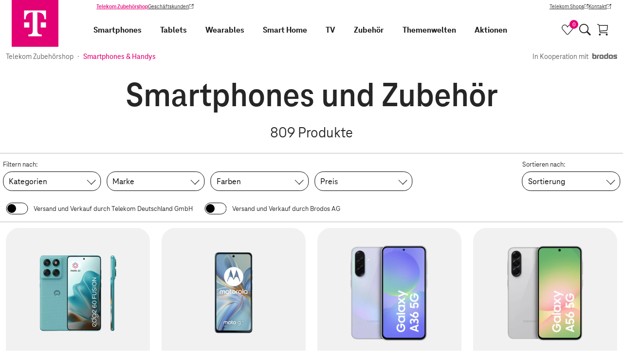

--- FILE ---
content_type: text/html;charset=UTF-8
request_url: https://shop.telekom.de/smartphones-und-handys
body_size: 74517
content:
<!DOCTYPE html>
<html lang="de" >
  <head>
    <script>
      window.addEventListener(
        'error',
        function (e) {
          try {
            var CACHE_SIZE = 10;
            var tagName = e.target.tagName && e.target.tagName.toUpperCase();
            var url = e.target.src;
            if (tagName === 'SCRIPT' && url) {
              var storage =
                typeof navigator !== 'undefined' &&
                navigator.cookieEnabled &&
                typeof localStorage !== 'undefined' &&
                localStorage !== null
                  ? localStorage
                  : { __noSuchMethod__: function () {} };
              var brokenScriptsCache = JSON.parse(storage.getItem('brokenScriptsCache') || '[]');

              if (url.match(/^https?:\/\/[^\/]+\/_nuxt\/.*.js$/)) {
                if (brokenScriptsCache.indexOf(url) === -1) {
                  brokenScriptsCache.push(url);
                  storage.setItem(
                    'brokenScriptsCache',
                    JSON.stringify(
                      brokenScriptsCache.slice(
                        brokenScriptsCache.length - CACHE_SIZE,
                        brokenScriptsCache.length
                      )
                    )
                  );
                  console.error(
                    'File ' +
                    url +
                    " is not accessible, which might be the result of a deployment on the server. We'll reload the page now."
                  );
                  window.location.reload();
                } else {
                  console.error(
                    'File ' +
                    url +
                    ' is not accessible, but we will not reload the page as the file has already triggered a reload'
                  );
                }
              }
            }
          } catch (error) {
            console.error(error);
          }
        },
        true
      );
    </script>
    <meta charset="utf-8">
<meta name="viewport" content="width=device-width, initial-scale=1">
<title>Smartphones und Zubehör | Telekom Zubehörshop</title>
<link rel="preconnect" href="https://ebs10.telekom.de" crossorigin="anonymous">
<link rel="preconnect" href="https://tags-eu.tiqcdn.com" crossorigin="anonymous">
<link rel="preconnect" href="//egs-cdn.telekom-dienste.de" crossorigin="anonymous">
<meta name="format-detection" content="telephone=no">
<meta name="google-site-verification" content="Fv9wQ1wDPQTJLA1vfrrRnih9CIf7cTqTYkErsCt1UBU">
<meta name="facebook-domain-verification" content="ys0r7mfqhbtqh7f7rti9dgxefd9t96">
<link rel="preload" href="https://tags-eu.tiqcdn.com/utag/telekom/mshop/prod/utag.js" as="script">
<link rel="icon" type="image/x-icon" href="//egs-cdn.telekom-dienste.de/favicon.ico">
<link rel="canonical" href="https://shop.telekom.de/smartphones-und-handys">
<meta name="robots" content="noindex, follow">
<meta name="description" content="Entdecke unsere Produkte aus der Kategorie Smartphones und Zubehör. Große Auswahl ✓ Schnelle Lieferzeiten ✓ Jetzt bestellen!">
<meta property="og:url" content="https://shop.telekom.de/smartphones-und-handys">
<meta property="og:title" content="Smartphones und Zubehör">
<meta property="og:type" content="website">
<meta property="og:description" content="Entdecke unsere Produkte aus der Kategorie Smartphones und Zubehör. Große Auswahl ✓ Schnelle Lieferzeiten ✓ Jetzt bestellen!">
<meta name="sitemap:title" content="Smartphones und Zubehör">
<meta name="nexus:title" content="Smartphones und Zubehör">
<meta name="nexus:description" content="Entdecke unsere Produkte aus der Kategorie Smartphones und Zubehör. Große Auswahl ✓ Schnelle Lieferzeiten ✓ Jetzt bestellen!">
<link rel="next" href="https://shop.telekom.de/smartphones-und-handys/seite-2"><link rel="modulepreload" as="script" crossorigin href="//egs-cdn.telekom-dienste.de/_nuxt/client-C0h_24k5.js"><link rel="preload" as="font" type="font/woff2" fetchpriority="high" href="//egs-cdn.telekom-dienste.de/_nuxt/teleneo-variable-D66ETUgz.woff2"><link rel="prefetch" as="style" crossorigin href="//egs-cdn.telekom-dienste.de/_nuxt/a-good-company-BOrks7-7.css"><link rel="stylesheet" as="style" crossorigin href="//egs-cdn.telekom-dienste.de/_nuxt/add-to-cart-button-container-Bekmbnn7.css"><link rel="prefetch" as="style" crossorigin href="//egs-cdn.telekom-dienste.de/_nuxt/energy-label-container-CF40Mr4V.css"><link rel="prefetch" as="script" crossorigin href="//egs-cdn.telekom-dienste.de/_nuxt/a-good-company-ChyhoxH9.js"><link rel="prefetch" as="script" crossorigin href="//egs-cdn.telekom-dienste.de/_nuxt/asyncData-QPgBeCdL.js"><link rel="prefetch" as="script" crossorigin href="//egs-cdn.telekom-dienste.de/_nuxt/td-longtail-vue-components47-CQS8cxQc.js"><link rel="prefetch" as="script" crossorigin href="//egs-cdn.telekom-dienste.de/_nuxt/td-longtail-vue-components15-CXsuOA6v.js"><link rel="prefetch" as="script" crossorigin href="//egs-cdn.telekom-dienste.de/_nuxt/td-longtail-vue-components94-DjWhdl47.js"><link rel="prefetch" as="script" crossorigin href="//egs-cdn.telekom-dienste.de/_nuxt/td-longtail-vue-components80-irYPWhZN.js"><link rel="prefetch" as="script" crossorigin href="//egs-cdn.telekom-dienste.de/_nuxt/td-longtail-vue-components5-BBCZz1nX.js"><link rel="prefetch" as="script" crossorigin href="//egs-cdn.telekom-dienste.de/_nuxt/td-longtail-vue-components21-f9bC0CfI.js"><link rel="prefetch" as="script" crossorigin href="//egs-cdn.telekom-dienste.de/_nuxt/cdn-image-DovVMYtf.js"><link rel="prefetch" as="script" crossorigin href="//egs-cdn.telekom-dienste.de/_nuxt/add-to-cart-button-container-Bf4QeMKW.js"><link rel="prefetch" as="script" crossorigin href="//egs-cdn.telekom-dienste.de/_nuxt/base-CqgqUnkz.js"><link rel="prefetch" as="script" crossorigin href="//egs-cdn.telekom-dienste.de/_nuxt/energy-label-container-G5-e7v0j.js"><link rel="prefetch" as="script" crossorigin href="//egs-cdn.telekom-dienste.de/_nuxt/brand-BX8dMgci.js"><link rel="stylesheet" as="style" crossorigin href="//egs-cdn.telekom-dienste.de/_nuxt/index-DJdS1YFa.css"><link rel="stylesheet" as="style" crossorigin href="//egs-cdn.telekom-dienste.de/_nuxt/breadcrumb-Dx2671Ax.css"><link rel="stylesheet" as="style" crossorigin href="//egs-cdn.telekom-dienste.de/_nuxt/offer-tile-container-Crp0D2mi.css"><link rel="prefetch" as="script" crossorigin href="//egs-cdn.telekom-dienste.de/_nuxt/index-DZO1MRgj.js"><link rel="prefetch" as="script" crossorigin href="//egs-cdn.telekom-dienste.de/_nuxt/single-level-breadcrumb-B2Cqd6ZZ.js"><link rel="prefetch" as="script" crossorigin href="//egs-cdn.telekom-dienste.de/_nuxt/breadcrumb-CTu_xUyh.js"><link rel="prefetch" as="script" crossorigin href="//egs-cdn.telekom-dienste.de/_nuxt/offer-promotion-tiles-container-EGTxfftI.js"><link rel="prefetch" as="script" crossorigin href="//egs-cdn.telekom-dienste.de/_nuxt/offer-tile-container-CHqRov_c.js"><link rel="prefetch" as="script" crossorigin href="//egs-cdn.telekom-dienste.de/_nuxt/discount-C7a3HdKu.js"><link rel="prefetch" as="script" crossorigin href="//egs-cdn.telekom-dienste.de/_nuxt/td-longtail-vue-components88-CtjJwePF.js"><link rel="prefetch" as="script" crossorigin href="//egs-cdn.telekom-dienste.de/_nuxt/td-longtail-vue-components75-BiZhbQwp.js"><link rel="prefetch" as="script" crossorigin href="//egs-cdn.telekom-dienste.de/_nuxt/td-longtail-vue-components35-CDXMXE_T.js"><link rel="prefetch" as="script" crossorigin href="//egs-cdn.telekom-dienste.de/_nuxt/offer-tiles-container-QmQSqA8c.js"><link rel="stylesheet" as="style" crossorigin href="//egs-cdn.telekom-dienste.de/_nuxt/index-C8KTfhHX.css"><link rel="prefetch" as="script" crossorigin href="//egs-cdn.telekom-dienste.de/_nuxt/index-BtIdH-DK.js"><link rel="prefetch" as="script" crossorigin href="//egs-cdn.telekom-dienste.de/_nuxt/scroll-animation-CgPfqur-.js"><link rel="prefetch" as="script" crossorigin href="//egs-cdn.telekom-dienste.de/_nuxt/td-longtail-vue-components60-CXPbPdWK.js"><link rel="prefetch" as="style" crossorigin href="//egs-cdn.telekom-dienste.de/_nuxt/telekom-logo-CyVplkNK.css"><link rel="stylesheet" as="style" crossorigin href="//egs-cdn.telekom-dienste.de/_nuxt/draggable-scroller-BjW-zmdj.css"><link rel="prefetch" as="script" crossorigin href="//egs-cdn.telekom-dienste.de/_nuxt/td-longtail-vue-components22-3cFbpSSo.js"><link rel="prefetch" as="script" crossorigin href="//egs-cdn.telekom-dienste.de/_nuxt/telekom-logo-DS9qjMmj.js"><link rel="prefetch" as="script" crossorigin href="//egs-cdn.telekom-dienste.de/_nuxt/draggable-scroller-rCE-Jrsl.js"><link rel="prefetch" as="script" crossorigin href="//egs-cdn.telekom-dienste.de/_nuxt/td-longtail-vue-components46-CJkNouFp.js"><link rel="prefetch" as="script" crossorigin href="//egs-cdn.telekom-dienste.de/_nuxt/td-longtail-vue-components12-BF8IKPmo.js"><link rel="stylesheet" as="style" crossorigin href="//egs-cdn.telekom-dienste.de/_nuxt/index-pzoBgSk2.css"><link rel="prefetch" as="script" crossorigin href="//egs-cdn.telekom-dienste.de/_nuxt/index-0pif9B2a.js"><link rel="stylesheet" as="style" crossorigin href="//egs-cdn.telekom-dienste.de/_nuxt/filter-accordion-CFQ7Fc_8.css"><link rel="prefetch" as="script" crossorigin href="//egs-cdn.telekom-dienste.de/_nuxt/filter-accordion-C67nhm8Z.js"><link rel="prefetch" as="script" crossorigin href="//egs-cdn.telekom-dienste.de/_nuxt/td-longtail-vue-components17-DZipFAW1.js"><link rel="prefetch" as="style" crossorigin href="//egs-cdn.telekom-dienste.de/_nuxt/neujahrs-angebote-VFpp6H74.css"><link rel="prefetch" as="script" crossorigin href="//egs-cdn.telekom-dienste.de/_nuxt/neujahrs-angebote-BmPUPm85.js"><link rel="prefetch" as="style" crossorigin href="//egs-cdn.telekom-dienste.de/_nuxt/powerweeks-CD7EX6a8.css"><link rel="prefetch" as="script" crossorigin href="//egs-cdn.telekom-dienste.de/_nuxt/powerweeks-EP68h5em.js"><link rel="stylesheet" as="style" crossorigin href="//egs-cdn.telekom-dienste.de/_nuxt/promotion-badge-Cf9nBBkp.css"><link rel="prefetch" as="script" crossorigin href="//egs-cdn.telekom-dienste.de/_nuxt/promotion-badge-Z0rJMqGA.js"><link rel="prefetch" as="script" crossorigin href="//egs-cdn.telekom-dienste.de/_nuxt/price-DpmFfS-y.js"><link rel="stylesheet" as="style" crossorigin href="//egs-cdn.telekom-dienste.de/_nuxt/index-D5uHUkBn.css"><link rel="stylesheet" as="style" crossorigin href="//egs-cdn.telekom-dienste.de/_nuxt/image-gallery-container-BS841HoJ.css"><link rel="prefetch" as="script" crossorigin href="//egs-cdn.telekom-dienste.de/_nuxt/index-CmIvlX0j.js"><link rel="prefetch" as="script" crossorigin href="//egs-cdn.telekom-dienste.de/_nuxt/image-gallery-container-JaDHlUB6.js"><link rel="prefetch" as="style" crossorigin href="//egs-cdn.telekom-dienste.de/_nuxt/smart-starter-sets-CLRCrWUY.css"><link rel="prefetch" as="script" crossorigin href="//egs-cdn.telekom-dienste.de/_nuxt/smart-starter-sets-Cjg5X1k5.js"><link rel="prefetch" as="style" crossorigin href="//egs-cdn.telekom-dienste.de/_nuxt/smarte-gemuetlichkeit-D_sz-AW6.css"><link rel="prefetch" as="script" crossorigin href="//egs-cdn.telekom-dienste.de/_nuxt/smarte-gemuetlichkeit-6ck2aQEZ.js"><link rel="prefetch" as="script" crossorigin href="//egs-cdn.telekom-dienste.de/_nuxt/td-longtail-vue-components43-D0qz9TKv.js"><link rel="prefetch" as="style" crossorigin href="//egs-cdn.telekom-dienste.de/_nuxt/themenwelten-BzVQfbUQ.css"><link rel="prefetch" as="script" crossorigin href="//egs-cdn.telekom-dienste.de/_nuxt/themenwelten-BeEx_A7T.js"><link rel="prefetch" as="style" crossorigin href="//egs-cdn.telekom-dienste.de/_nuxt/weihnachtsangebote-DzyIIM0F.css"><link rel="prefetch" as="script" crossorigin href="//egs-cdn.telekom-dienste.de/_nuxt/weihnachtsangebote-0R9Qjbsc.js"><link rel="prefetch" as="script" crossorigin href="//egs-cdn.telekom-dienste.de/_nuxt/td-longtail-vue-components25-DCfhoivQ.js"><link rel="prefetch" as="style" crossorigin href="//egs-cdn.telekom-dienste.de/_nuxt/order-items-D4s75iAz.css"><link rel="prefetch" as="script" crossorigin href="//egs-cdn.telekom-dienste.de/_nuxt/order-items-D49jZ6tL.js"><link rel="prefetch" as="script" crossorigin href="//egs-cdn.telekom-dienste.de/_nuxt/providers-Czjq7cas.js"><link rel="prefetch" as="script" crossorigin href="//egs-cdn.telekom-dienste.de/_nuxt/circle-close-type-standard-DbR__jnw.js"><link rel="prefetch" as="style" crossorigin href="//egs-cdn.telekom-dienste.de/_nuxt/payment-process-overview-BAUKiKjw.css"><link rel="prefetch" as="script" crossorigin href="//egs-cdn.telekom-dienste.de/_nuxt/payment-process-overview-BI1zdgft.js"><link rel="prefetch" as="script" crossorigin href="//egs-cdn.telekom-dienste.de/_nuxt/paypal-express-checkout-button-CIlyKDHE.js"><link rel="stylesheet" as="style" crossorigin href="//egs-cdn.telekom-dienste.de/_nuxt/index-DGcWKNlk.css"><link rel="prefetch" as="style" crossorigin href="//egs-cdn.telekom-dienste.de/_nuxt/square-badge-BD49n1Hg.css"><link rel="prefetch" as="script" crossorigin href="//egs-cdn.telekom-dienste.de/_nuxt/index-BvPmge8M.js"><link rel="prefetch" as="script" crossorigin href="//egs-cdn.telekom-dienste.de/_nuxt/square-badge-4zKHOWkg.js"><link rel="prefetch" as="script" crossorigin href="//egs-cdn.telekom-dienste.de/_nuxt/template-8WPMEbuT.js"><link rel="stylesheet" as="style" crossorigin href="//egs-cdn.telekom-dienste.de/_nuxt/product-details-t9BufXe8.css"><link rel="prefetch" as="script" crossorigin href="//egs-cdn.telekom-dienste.de/_nuxt/product-details-CNg9Padt.js"><link rel="stylesheet" as="style" crossorigin href="//egs-cdn.telekom-dienste.de/_nuxt/shop-list-q20g6zsg.css"><link rel="prefetch" as="script" crossorigin href="//egs-cdn.telekom-dienste.de/_nuxt/shop-list-sX7ko1EX.js"><link rel="stylesheet" as="style" crossorigin href="//egs-cdn.telekom-dienste.de/_nuxt/navigation-item-DGG58IUY.css"><link rel="prefetch" as="script" crossorigin href="//egs-cdn.telekom-dienste.de/_nuxt/navigation-item-UYFJ7yfa.js"><link rel="stylesheet" href="//egs-cdn.telekom-dienste.de/_nuxt/client-aJZtN4M_.css" crossorigin>
  </head>

<body >
    <div data-server-rendered="true" id="__nuxt"><!----><div id="__layout"><div class="layout" data-v-e9c3e459><a data-tealium-rel="content.button.zum-hauptinhalt-springen" href="#main-content" class="layout__skip-link link-button btn btn--secondary" data-v-ab3cb7c3 data-v-e9c3e459> Zum Hauptinhalt springen </a><header class="page-header" data-v-6cd8b64d data-v-e9c3e459><nav class="mainnav" data-v-fb0ea521 data-v-6cd8b64d><div class="mainnav__wrapper" data-v-fb0ea521><div class="mainnav__logo-wrapper" data-v-fb0ea521><a href="/" data-tealium-rel="navi-top.image.logo" title="Zur Startseite" class="mainnav__logo nuxt-link-active" data-v-fb0ea521><svg viewBox="0 0 60 60" aria-label="Telekom Logo" data-v-fb0ea521><path fill="#e20074" d="M0 0h60v60H0z"></path><path d="M22.67 35.28H16v-6.6h6.67v6.6ZM16 13.5v11.22h2v-.33c0-5.28 3-8.58 8.67-8.58H27v23.76c0 3.3-1.33 4.62-4.67 4.62h-1v2.31h17.33v-2.31h-1c-3.33 0-4.67-1.32-4.67-4.62V15.81h.33c5.67 0 8.67 3.3 8.67 8.58v.33h2V13.5H16Zm21.33 21.78H44v-6.6h-6.67v6.6Z" fill="#fff"></path></svg></a></div><div class="mainnav__desktop-menus" data-v-fb0ea521><div class="customer-navigation" data-v-4f95ce4d data-v-fb0ea521><div class="customer-navigation__links" data-v-4f95ce4d><a href="/" data-tealium-rel="content.button.telekom-zubehoershop" class="customer-navigation__link text--primary text--bold nuxt-link-active link-button btn btn--text btn--text-neutral" data-v-ab3cb7c3 data-v-4f95ce4d> Telekom Zubehörshop </a><a href="https://geschaeftskunden.telekom.de/" target="_blank" data-tealium-rel="content.button.geschaeftskunden" rel="noopener" class="customer-navigation__link link-button btn btn--text btn--text-neutral link--external" data-v-ab3cb7c3 data-v-4f95ce4d> Geschäftskunden <span class="sr-only" data-v-ab3cb7c3> (Wird in einem neuen Tab geöffnet) </span></a></div><div class="customer-navigation__links" data-v-4f95ce4d><a href="https://www.telekom.de/telekom-shops" target="_blank" data-tealium-rel="content.button.telekom-shops" rel="noopener" class="customer-navigation__link link-button btn btn--text btn--text-neutral link--external" data-v-ab3cb7c3 data-v-4f95ce4d> Telekom Shops <span class="sr-only" data-v-ab3cb7c3> (Wird in einem neuen Tab geöffnet) </span></a><a href="https://www.telekom.de/kontakt" target="_blank" data-tealium-rel="content.button.kontakt" rel="noopener" class="customer-navigation__link link-button btn btn--text btn--text-neutral link--external" data-v-ab3cb7c3 data-v-4f95ce4d> Kontakt <span class="sr-only" data-v-ab3cb7c3> (Wird in einem neuen Tab geöffnet) </span></a></div></div><div class="mainnav__inner-menus" data-v-fb0ea521><div id="primary-navigation" class="primary-navigation" data-v-487501ff data-v-fb0ea521><div class="primary-navigation__tabs" data-v-487501ff><span class="primary-navigation__tab-entry primary-navigation__tab-entry--active" data-v-487501ff> Privatkunden </span><a href="https://geschaeftskunden.telekom.de/" target="_blank" data-tealium-rel="content.button.geschaeftskunden" rel="noopener" class="primary-navigation__tab-entry link-button btn btn--text btn--text-neutral link--external" data-v-ab3cb7c3 data-v-487501ff> Geschäftskunden <span class="sr-only" data-v-ab3cb7c3> (Wird in einem neuen Tab geöffnet) </span></a></div><div class="primary-navigation__navigation-items-wrapper" data-v-487501ff><div class="main-navigation-item main-navigation-item--expandable main-navigation-item--smartphones" data-v-64cc864d data-v-19970691 data-v-487501ff><a href="/smartphones-und-handys/smartphones" data-tealium-rel="navi-top.text.smartphones" rel="" target="_self" title="Smartphones" exact="" class="main-navigation-item__link link-button btn btn--no-style main-navigation-item__link--big" data-v-ab3cb7c3 data-v-64cc864d> Smartphones </a><button aria-label="Smartphones, Menu öffnen" aria-expanded="false" class="main-navigation-item__icon-button btn btn--no-style" data-v-64cc864d><span no-styling="" tag="span" class="arrow main-navigation-item__icon main-navigation-item__icon--right arrow--right " data-v-6e85b2bd data-v-64cc864d></span></button><div class="main-navigation-item__icon-button main-navigation-item__icon-button--desktop" data-v-64cc864d><button type="button" aria-label="Smartphones, Menu öffnen" aria-expanded="false" aria-haspopup="dialog" aria-controls="navigation-subnav-39538" class="arrow main-navigation-item__icon main-navigation-item__icon--right link-button btn btn--no-style arrow--bottom " data-v-ab3cb7c3 data-v-6e85b2bd data-v-64cc864d></button></div><div id="navigation-subnav-39538" class="main-navigation-item__subnav" data-v-64cc864d><button data-tealium-rel="content.button.zurueck" class="main-navigation-item main-navigation-item__link main-navigation-item__link--big main-navigation-item__subnav-back link-button btn btn--no-style" data-v-ab3cb7c3 data-v-64cc864d><span no-styling="" tag="span" class="arrow main-navigation-item__icon arrow--left " data-v-6e85b2bd data-v-64cc864d></span> Zurück </button><div class="main-navigation-item__subnav-container" data-v-64cc864d><div class="main-navigation-item__subnav-wrapper" data-v-64cc864d><div class="navigation-item__subnav-list" data-v-64cc864d data-v-19970691><div class="subnav-list" data-v-642b4b7a data-v-19970691><div class="subnav-list__heading" data-v-642b4b7a> Kategorien </div><div class="subnav-list__container" data-v-642b4b7a><div class="main-navigation-item subnav-list__item main-navigation-item--smartphone-zubehoer" data-v-64cc864d data-v-19970691 data-v-642b4b7a><a href="/smartphones-und-handys/smartphone-zubehoer" data-tealium-rel="navi-top.text.smartphone-zubehoer" rel="" target="_self" title="Smartphone Zubehör" exact="" class="main-navigation-item__link link-button btn btn--no-style" data-v-ab3cb7c3 data-v-64cc864d> Smartphone Zubehör </a><!----><!----><!----></div><div class="main-navigation-item subnav-list__item main-navigation-item--smartphones" data-v-64cc864d data-v-19970691 data-v-642b4b7a><a href="/smartphones-und-handys/smartphones" data-tealium-rel="navi-top.text.smartphones" rel="" target="_self" title="Smartphones" exact="" class="main-navigation-item__link link-button btn btn--no-style" data-v-ab3cb7c3 data-v-64cc864d> Smartphones </a><!----><!----><!----></div></div></div><div class="subnav-list" data-v-642b4b7a data-v-19970691><div class="subnav-list__heading" data-v-642b4b7a> Marken </div><div class="subnav-list__container" data-v-642b4b7a><div class="main-navigation-item subnav-list__item main-navigation-item--apple" data-v-64cc864d data-v-19970691 data-v-642b4b7a><a href="/smartphones-und-handys/smartphones/_apple" data-tealium-rel="navi-top.text.apple" rel="" target="_self" title="Apple" exact="" class="main-navigation-item__link link-button btn btn--no-style" data-v-ab3cb7c3 data-v-64cc864d> Apple </a><!----><!----><!----></div><div class="main-navigation-item subnav-list__item main-navigation-item--crosscall" data-v-64cc864d data-v-19970691 data-v-642b4b7a><a href="/smartphones-und-handys/smartphones/_crosscall" data-tealium-rel="navi-top.text.crosscall" rel="" target="_self" title="Crosscall" exact="" class="main-navigation-item__link link-button btn btn--no-style" data-v-ab3cb7c3 data-v-64cc864d> Crosscall </a><!----><!----><!----></div><div class="main-navigation-item subnav-list__item main-navigation-item--fairphone" data-v-64cc864d data-v-19970691 data-v-642b4b7a><a href="/smartphones-und-handys/smartphones/_fairphone" data-tealium-rel="navi-top.text.fairphone" rel="" target="_self" title="Fairphone" exact="" class="main-navigation-item__link link-button btn btn--no-style" data-v-ab3cb7c3 data-v-64cc864d> Fairphone </a><!----><!----><!----></div><div class="main-navigation-item subnav-list__item main-navigation-item--google" data-v-64cc864d data-v-19970691 data-v-642b4b7a><a href="/smartphones-und-handys/smartphones/_google" data-tealium-rel="navi-top.text.google" rel="" target="_self" title="Google" exact="" class="main-navigation-item__link link-button btn btn--no-style" data-v-ab3cb7c3 data-v-64cc864d> Google </a><!----><!----><!----></div><div class="main-navigation-item subnav-list__item main-navigation-item--hmd" data-v-64cc864d data-v-19970691 data-v-642b4b7a><a href="/smartphones-und-handys/smartphones/_hmd" data-tealium-rel="navi-top.text.hmd" rel="" target="_self" title="HMD" exact="" class="main-navigation-item__link link-button btn btn--no-style" data-v-ab3cb7c3 data-v-64cc864d> HMD </a><!----><!----><!----></div><div class="main-navigation-item subnav-list__item main-navigation-item--motorola" data-v-64cc864d data-v-19970691 data-v-642b4b7a><a href="/smartphones-und-handys/smartphones/_motorola" data-tealium-rel="navi-top.text.motorola" rel="" target="_self" title="Motorola" exact="" class="main-navigation-item__link link-button btn btn--no-style" data-v-ab3cb7c3 data-v-64cc864d> Motorola </a><!----><!----><!----></div><div class="main-navigation-item subnav-list__item main-navigation-item--nokia" data-v-64cc864d data-v-19970691 data-v-642b4b7a><a href="/smartphones-und-handys/smartphones/_nokia" data-tealium-rel="navi-top.text.nokia" rel="" target="_self" title="Nokia" exact="" class="main-navigation-item__link link-button btn btn--no-style" data-v-ab3cb7c3 data-v-64cc864d> Nokia </a><!----><!----><!----></div><div class="main-navigation-item subnav-list__item main-navigation-item--nothing" data-v-64cc864d data-v-19970691 data-v-642b4b7a><a href="/smartphones-und-handys/smartphones/_nothing" data-tealium-rel="navi-top.text.nothing" rel="" target="_self" title="Nothing" exact="" class="main-navigation-item__link link-button btn btn--no-style" data-v-ab3cb7c3 data-v-64cc864d> Nothing </a><!----><!----><!----></div><div class="main-navigation-item subnav-list__item main-navigation-item--nubia" data-v-64cc864d data-v-19970691 data-v-642b4b7a><a href="/smartphones-und-handys/smartphones/_nubia" data-tealium-rel="navi-top.text.nubia" rel="" target="_self" title="Nubia" exact="" class="main-navigation-item__link link-button btn btn--no-style" data-v-ab3cb7c3 data-v-64cc864d> Nubia </a><!----><!----><!----></div><div class="main-navigation-item subnav-list__item main-navigation-item--samsung" data-v-64cc864d data-v-19970691 data-v-642b4b7a><a href="/smartphones-und-handys/smartphones/_samsung" data-tealium-rel="navi-top.text.samsung" rel="" target="_self" title="Samsung" exact="" class="main-navigation-item__link link-button btn btn--no-style" data-v-ab3cb7c3 data-v-64cc864d> Samsung </a><!----><!----><!----></div><div class="main-navigation-item subnav-list__item main-navigation-item--sonim" data-v-64cc864d data-v-19970691 data-v-642b4b7a><a href="/smartphones-und-handys/smartphones/_sonim" data-tealium-rel="navi-top.text.sonim" rel="" target="_self" title="Sonim" exact="" class="main-navigation-item__link link-button btn btn--no-style" data-v-ab3cb7c3 data-v-64cc864d> Sonim </a><!----><!----><!----></div><div class="main-navigation-item subnav-list__item main-navigation-item--tcl" data-v-64cc864d data-v-19970691 data-v-642b4b7a><a href="/smartphones-und-handys/smartphones/_tcl" data-tealium-rel="navi-top.text.tcl" rel="" target="_self" title="TCL" exact="" class="main-navigation-item__link link-button btn btn--no-style" data-v-ab3cb7c3 data-v-64cc864d> TCL </a><!----><!----><!----></div><div class="main-navigation-item subnav-list__item main-navigation-item--xiaomi" data-v-64cc864d data-v-19970691 data-v-642b4b7a><a href="/smartphones-und-handys/smartphones/_xiaomi" data-tealium-rel="navi-top.text.xiaomi" rel="" target="_self" title="XIAOMI" exact="" class="main-navigation-item__link link-button btn btn--no-style" data-v-ab3cb7c3 data-v-64cc864d> XIAOMI </a><!----><!----><!----></div><div class="main-navigation-item subnav-list__item main-navigation-item--zte" data-v-64cc864d data-v-19970691 data-v-642b4b7a><a href="/smartphones-und-handys/smartphones/_zte" data-tealium-rel="navi-top.text.zte" rel="" target="_self" title="ZTE" exact="" class="main-navigation-item__link link-button btn btn--no-style" data-v-ab3cb7c3 data-v-64cc864d> ZTE </a><!----><!----><!----></div></div></div></div><!----></div></div></div></div><div class="main-navigation-item main-navigation-item--expandable main-navigation-item--tablets" data-v-64cc864d data-v-19970691 data-v-487501ff><a href="/tablets-und-zubehoer/tablets" data-tealium-rel="navi-top.text.tablets" rel="" target="_self" title="Tablets" exact="" class="main-navigation-item__link link-button btn btn--no-style main-navigation-item__link--big" data-v-ab3cb7c3 data-v-64cc864d> Tablets </a><button aria-label="Tablets, Menu öffnen" aria-expanded="false" class="main-navigation-item__icon-button btn btn--no-style" data-v-64cc864d><span no-styling="" tag="span" class="arrow main-navigation-item__icon main-navigation-item__icon--right arrow--right " data-v-6e85b2bd data-v-64cc864d></span></button><div class="main-navigation-item__icon-button main-navigation-item__icon-button--desktop" data-v-64cc864d><button type="button" aria-label="Tablets, Menu öffnen" aria-expanded="false" aria-haspopup="dialog" aria-controls="navigation-subnav-39555" class="arrow main-navigation-item__icon main-navigation-item__icon--right link-button btn btn--no-style arrow--bottom " data-v-ab3cb7c3 data-v-6e85b2bd data-v-64cc864d></button></div><div id="navigation-subnav-39555" class="main-navigation-item__subnav" data-v-64cc864d><button data-tealium-rel="content.button.zurueck" class="main-navigation-item main-navigation-item__link main-navigation-item__link--big main-navigation-item__subnav-back link-button btn btn--no-style" data-v-ab3cb7c3 data-v-64cc864d><span no-styling="" tag="span" class="arrow main-navigation-item__icon arrow--left " data-v-6e85b2bd data-v-64cc864d></span> Zurück </button><div class="main-navigation-item__subnav-container" data-v-64cc864d><div class="main-navigation-item__subnav-wrapper" data-v-64cc864d><div class="navigation-item__subnav-list" data-v-64cc864d data-v-19970691><div class="subnav-list" data-v-642b4b7a data-v-19970691><div class="subnav-list__heading" data-v-642b4b7a> Kategorien </div><div class="subnav-list__container" data-v-642b4b7a><div class="main-navigation-item subnav-list__item main-navigation-item--tablet-zubehoer" data-v-64cc864d data-v-19970691 data-v-642b4b7a><a href="/tablets-und-zubehoer/tablet-zubehoer" data-tealium-rel="navi-top.text.tablet-zubehoer" rel="" target="_self" title="Tablet-Zubehör" exact="" class="main-navigation-item__link link-button btn btn--no-style" data-v-ab3cb7c3 data-v-64cc864d> Tablet-Zubehör </a><!----><!----><!----></div><div class="main-navigation-item subnav-list__item main-navigation-item--tablets" data-v-64cc864d data-v-19970691 data-v-642b4b7a><a href="/tablets-und-zubehoer/tablets" data-tealium-rel="navi-top.text.tablets" rel="" target="_self" title="Tablets" exact="" class="main-navigation-item__link link-button btn btn--no-style" data-v-ab3cb7c3 data-v-64cc864d> Tablets </a><!----><!----><!----></div></div></div><div class="subnav-list" data-v-642b4b7a data-v-19970691><div class="subnav-list__heading" data-v-642b4b7a> Marken </div><div class="subnav-list__container" data-v-642b4b7a><div class="main-navigation-item subnav-list__item main-navigation-item--apple" data-v-64cc864d data-v-19970691 data-v-642b4b7a><a href="/tablets-und-zubehoer/tablets/_apple" data-tealium-rel="navi-top.text.apple" rel="" target="_self" title="Apple" exact="" class="main-navigation-item__link link-button btn btn--no-style" data-v-ab3cb7c3 data-v-64cc864d> Apple </a><!----><!----><!----></div><div class="main-navigation-item subnav-list__item main-navigation-item--crosscall" data-v-64cc864d data-v-19970691 data-v-642b4b7a><a href="/tablets-und-zubehoer/tablets/_crosscall" data-tealium-rel="navi-top.text.crosscall" rel="" target="_self" title="Crosscall" exact="" class="main-navigation-item__link link-button btn btn--no-style" data-v-ab3cb7c3 data-v-64cc864d> Crosscall </a><!----><!----><!----></div><div class="main-navigation-item subnav-list__item main-navigation-item--denver" data-v-64cc864d data-v-19970691 data-v-642b4b7a><a href="/tablets-und-zubehoer/tablets/_denver" data-tealium-rel="navi-top.text.denver" rel="" target="_self" title="Denver" exact="" class="main-navigation-item__link link-button btn btn--no-style" data-v-ab3cb7c3 data-v-64cc864d> Denver </a><!----><!----><!----></div><div class="main-navigation-item subnav-list__item main-navigation-item--samsung" data-v-64cc864d data-v-19970691 data-v-642b4b7a><a href="/tablets-und-zubehoer/tablets/_samsung" data-tealium-rel="navi-top.text.samsung" rel="" target="_self" title="Samsung" exact="" class="main-navigation-item__link link-button btn btn--no-style" data-v-ab3cb7c3 data-v-64cc864d> Samsung </a><!----><!----><!----></div><div class="main-navigation-item subnav-list__item main-navigation-item--telekom" data-v-64cc864d data-v-19970691 data-v-642b4b7a><a href="/tablets-und-zubehoer/tablets/_telekom" data-tealium-rel="navi-top.text.telekom" rel="" target="_self" title="Telekom" exact="" class="main-navigation-item__link link-button btn btn--no-style" data-v-ab3cb7c3 data-v-64cc864d> Telekom </a><!----><!----><!----></div><div class="main-navigation-item subnav-list__item main-navigation-item--xiaomi" data-v-64cc864d data-v-19970691 data-v-642b4b7a><a href="/tablets-und-zubehoer/tablets/_xiaomi" data-tealium-rel="navi-top.text.xiaomi" rel="" target="_self" title="XIAOMI" exact="" class="main-navigation-item__link link-button btn btn--no-style" data-v-ab3cb7c3 data-v-64cc864d> XIAOMI </a><!----><!----><!----></div></div></div></div><!----></div></div></div></div><div class="main-navigation-item main-navigation-item--expandable main-navigation-item--wearables" data-v-64cc864d data-v-19970691 data-v-487501ff><a href="/wearables" data-tealium-rel="navi-top.text.wearables" rel="" target="_self" title="Wearables" exact="" class="main-navigation-item__link link-button btn btn--no-style main-navigation-item__link--big" data-v-ab3cb7c3 data-v-64cc864d> Wearables </a><button aria-label="Wearables, Menu öffnen" aria-expanded="false" class="main-navigation-item__icon-button btn btn--no-style" data-v-64cc864d><span no-styling="" tag="span" class="arrow main-navigation-item__icon main-navigation-item__icon--right arrow--right " data-v-6e85b2bd data-v-64cc864d></span></button><div class="main-navigation-item__icon-button main-navigation-item__icon-button--desktop" data-v-64cc864d><button type="button" aria-label="Wearables, Menu öffnen" aria-expanded="false" aria-haspopup="dialog" aria-controls="navigation-subnav-39564" class="arrow main-navigation-item__icon main-navigation-item__icon--right link-button btn btn--no-style arrow--bottom " data-v-ab3cb7c3 data-v-6e85b2bd data-v-64cc864d></button></div><div id="navigation-subnav-39564" class="main-navigation-item__subnav" data-v-64cc864d><button data-tealium-rel="content.button.zurueck" class="main-navigation-item main-navigation-item__link main-navigation-item__link--big main-navigation-item__subnav-back link-button btn btn--no-style" data-v-ab3cb7c3 data-v-64cc864d><span no-styling="" tag="span" class="arrow main-navigation-item__icon arrow--left " data-v-6e85b2bd data-v-64cc864d></span> Zurück </button><div class="main-navigation-item__subnav-container" data-v-64cc864d><div class="main-navigation-item__subnav-wrapper main-navigation-item__subnav-wrapper--single-level" data-v-64cc864d><div class="navigation-item__subnav-list" data-v-64cc864d data-v-19970691><div class="subnav-list subnav-list--expanded" data-v-642b4b7a data-v-19970691><!----><div class="subnav-list__container" data-v-642b4b7a><div class="main-navigation-item subnav-list__item main-navigation-item--fitnesstracker" data-v-64cc864d data-v-19970691 data-v-642b4b7a><a href="/wearables/fitnesstracker" data-tealium-rel="navi-top.text.fitnesstracker" rel="" target="_self" title="Fitnesstracker" exact="" class="main-navigation-item__link link-button btn btn--no-style" data-v-ab3cb7c3 data-v-64cc864d> Fitnesstracker </a><!----><!----><!----></div><div class="main-navigation-item subnav-list__item main-navigation-item--smartwatches" data-v-64cc864d data-v-19970691 data-v-642b4b7a><a href="/wearables/smartwatches" data-tealium-rel="navi-top.text.smartwatches" rel="" target="_self" title="Smartwatches" exact="" class="main-navigation-item__link link-button btn btn--no-style" data-v-ab3cb7c3 data-v-64cc864d> Smartwatches </a><!----><!----><!----></div><div class="main-navigation-item subnav-list__item main-navigation-item--smartwatches-zubehoer" data-v-64cc864d data-v-19970691 data-v-642b4b7a><a href="/wearables/smartwatch-zubehoer" data-tealium-rel="navi-top.text.smartwatches-zubehoer" rel="" target="_self" title="Smartwatches Zubehör" exact="" class="main-navigation-item__link link-button btn btn--no-style" data-v-ab3cb7c3 data-v-64cc864d> Smartwatches Zubehör </a><!----><!----><!----></div></div></div><!----></div><!----></div></div></div></div><div class="main-navigation-item main-navigation-item--expandable main-navigation-item--smart-home" data-v-64cc864d data-v-19970691 data-v-487501ff><a href="/smart-home" data-tealium-rel="navi-top.text.smart-home" rel="" target="_self" title="Smart Home" exact="" class="main-navigation-item__link link-button btn btn--no-style main-navigation-item__link--big" data-v-ab3cb7c3 data-v-64cc864d> Smart Home </a><button aria-label="Smart Home, Menu öffnen" aria-expanded="false" class="main-navigation-item__icon-button btn btn--no-style" data-v-64cc864d><span no-styling="" tag="span" class="arrow main-navigation-item__icon main-navigation-item__icon--right arrow--right " data-v-6e85b2bd data-v-64cc864d></span></button><div class="main-navigation-item__icon-button main-navigation-item__icon-button--desktop" data-v-64cc864d><button type="button" aria-label="Smart Home, Menu öffnen" aria-expanded="false" aria-haspopup="dialog" aria-controls="navigation-subnav-39568" class="arrow main-navigation-item__icon main-navigation-item__icon--right link-button btn btn--no-style arrow--bottom " data-v-ab3cb7c3 data-v-6e85b2bd data-v-64cc864d></button></div><div id="navigation-subnav-39568" class="main-navigation-item__subnav" data-v-64cc864d><button data-tealium-rel="content.button.zurueck" class="main-navigation-item main-navigation-item__link main-navigation-item__link--big main-navigation-item__subnav-back link-button btn btn--no-style" data-v-ab3cb7c3 data-v-64cc864d><span no-styling="" tag="span" class="arrow main-navigation-item__icon arrow--left " data-v-6e85b2bd data-v-64cc864d></span> Zurück </button><div class="main-navigation-item__subnav-container" data-v-64cc864d><div class="main-navigation-item__subnav-wrapper main-navigation-item__subnav-wrapper--single-level" data-v-64cc864d><div class="navigation-item__subnav-list" data-v-64cc864d data-v-19970691><div class="subnav-list subnav-list--expanded" data-v-642b4b7a data-v-19970691><!----><div class="subnav-list__container" data-v-642b4b7a><div class="main-navigation-item subnav-list__item main-navigation-item--beleuchtung" data-v-64cc864d data-v-19970691 data-v-642b4b7a><a href="/smart-home/beleuchtung" data-tealium-rel="navi-top.text.beleuchtung" rel="" target="_self" title="Beleuchtung" exact="" class="main-navigation-item__link link-button btn btn--no-style" data-v-ab3cb7c3 data-v-64cc864d> Beleuchtung </a><!----><!----><!----></div><div class="main-navigation-item subnav-list__item main-navigation-item--bewegungsmelder" data-v-64cc864d data-v-19970691 data-v-642b4b7a><a href="/smart-home/bewegungsmelder" data-tealium-rel="navi-top.text.bewegungsmelder" rel="" target="_self" title="Bewegungsmelder" exact="" class="main-navigation-item__link link-button btn btn--no-style" data-v-ab3cb7c3 data-v-64cc864d> Bewegungsmelder </a><!----><!----><!----></div><div class="main-navigation-item subnav-list__item main-navigation-item--bundles" data-v-64cc864d data-v-19970691 data-v-642b4b7a><a href="/smart-home/bundles" data-tealium-rel="navi-top.text.bundles" rel="" target="_self" title="Bundles" exact="" class="main-navigation-item__link link-button btn btn--no-style" data-v-ab3cb7c3 data-v-64cc864d> Bundles </a><!----><!----><!----></div><div class="main-navigation-item subnav-list__item main-navigation-item--garten-und-outdoor" data-v-64cc864d data-v-19970691 data-v-642b4b7a><a href="/smart-home/garten-und-outdoor" data-tealium-rel="navi-top.text.garten-und-outdoor" rel="" target="_self" title="Garten &amp; Outdoor" exact="" class="main-navigation-item__link link-button btn btn--no-style" data-v-ab3cb7c3 data-v-64cc864d> Garten &amp; Outdoor </a><!----><!----><!----></div><div class="main-navigation-item subnav-list__item main-navigation-item--schalter-und-taster" data-v-64cc864d data-v-19970691 data-v-642b4b7a><a href="/smart-home/schalter-und-taster" data-tealium-rel="navi-top.text.schalter-und-taster" rel="" target="_self" title="Schalter &amp; Taster" exact="" class="main-navigation-item__link link-button btn btn--no-style" data-v-ab3cb7c3 data-v-64cc864d> Schalter &amp; Taster </a><!----><!----><!----></div><div class="main-navigation-item subnav-list__item main-navigation-item--smarte-steckdosen-und-stecker" data-v-64cc864d data-v-19970691 data-v-642b4b7a><a href="/smart-home/zwischenstecker" data-tealium-rel="navi-top.text.smarte-steckdosen-und-stecker" rel="" target="_self" title="Smarte Steckdosen &amp; Stecker" exact="" class="main-navigation-item__link link-button btn btn--no-style" data-v-ab3cb7c3 data-v-64cc864d> Smarte Steckdosen &amp; Stecker </a><!----><!----><!----></div><div class="main-navigation-item subnav-list__item main-navigation-item--thermostate" data-v-64cc864d data-v-19970691 data-v-642b4b7a><a href="/smart-home/thermostate" data-tealium-rel="navi-top.text.thermostate" rel="" target="_self" title="Thermostate" exact="" class="main-navigation-item__link link-button btn btn--no-style" data-v-ab3cb7c3 data-v-64cc864d> Thermostate </a><!----><!----><!----></div><div class="main-navigation-item subnav-list__item main-navigation-item--tuer-und-fensterkontakte" data-v-64cc864d data-v-19970691 data-v-642b4b7a><a href="/smart-home/tuer-fensterkontakte" data-tealium-rel="navi-top.text.tuer-und-fensterkontakte" rel="" target="_self" title="Tür-&amp; Fensterkontakte" exact="" class="main-navigation-item__link link-button btn btn--no-style" data-v-ab3cb7c3 data-v-64cc864d> Tür-&amp; Fensterkontakte </a><!----><!----><!----></div><div class="main-navigation-item subnav-list__item main-navigation-item--tuerschloesser-und-tuerklingeln" data-v-64cc864d data-v-19970691 data-v-642b4b7a><a href="/smart-home/tuerschloesser-und-tuerklingeln" data-tealium-rel="navi-top.text.tuerschloesser-und-tuerklingeln" rel="" target="_self" title="Türschlösser &amp; Türklingeln" exact="" class="main-navigation-item__link link-button btn btn--no-style" data-v-ab3cb7c3 data-v-64cc864d> Türschlösser &amp; Türklingeln </a><!----><!----><!----></div><div class="main-navigation-item subnav-list__item main-navigation-item--warnmelder" data-v-64cc864d data-v-19970691 data-v-642b4b7a><a href="/smart-home/wassermelder" data-tealium-rel="navi-top.text.warnmelder" rel="" target="_self" title="Warnmelder" exact="" class="main-navigation-item__link link-button btn btn--no-style" data-v-ab3cb7c3 data-v-64cc864d> Warnmelder </a><!----><!----><!----></div><div class="main-navigation-item subnav-list__item main-navigation-item--zentralen-und-funksticks" data-v-64cc864d data-v-19970691 data-v-642b4b7a><a href="/smart-home/zentralen-und-funksticks" data-tealium-rel="navi-top.text.zentralen-und-funksticks" rel="" target="_self" title="Zentralen &amp; Funksticks" exact="" class="main-navigation-item__link link-button btn btn--no-style" data-v-ab3cb7c3 data-v-64cc864d> Zentralen &amp; Funksticks </a><!----><!----><!----></div><div class="main-navigation-item subnav-list__item main-navigation-item--ueberwachungskameras" data-v-64cc864d data-v-19970691 data-v-642b4b7a><a href="/smart-home/kameras" data-tealium-rel="navi-top.text.ueberwachungskameras" rel="" target="_self" title="Überwachungskameras" exact="" class="main-navigation-item__link link-button btn btn--no-style" data-v-ab3cb7c3 data-v-64cc864d> Überwachungskameras </a><!----><!----><!----></div></div></div><!----></div><!----></div></div></div></div><div class="main-navigation-item main-navigation-item--expandable main-navigation-item--tv" data-v-64cc864d data-v-19970691 data-v-487501ff><a href="/tv/fernseher" data-tealium-rel="navi-top.text.tv" rel="" target="_self" title="TV" exact="" class="main-navigation-item__link link-button btn btn--no-style main-navigation-item__link--big" data-v-ab3cb7c3 data-v-64cc864d> TV </a><button aria-label="TV, Menu öffnen" aria-expanded="false" class="main-navigation-item__icon-button btn btn--no-style" data-v-64cc864d><span no-styling="" tag="span" class="arrow main-navigation-item__icon main-navigation-item__icon--right arrow--right " data-v-6e85b2bd data-v-64cc864d></span></button><div class="main-navigation-item__icon-button main-navigation-item__icon-button--desktop" data-v-64cc864d><button type="button" aria-label="TV, Menu öffnen" aria-expanded="false" aria-haspopup="dialog" aria-controls="navigation-subnav-39581" class="arrow main-navigation-item__icon main-navigation-item__icon--right link-button btn btn--no-style arrow--bottom " data-v-ab3cb7c3 data-v-6e85b2bd data-v-64cc864d></button></div><div id="navigation-subnav-39581" class="main-navigation-item__subnav" data-v-64cc864d><button data-tealium-rel="content.button.zurueck" class="main-navigation-item main-navigation-item__link main-navigation-item__link--big main-navigation-item__subnav-back link-button btn btn--no-style" data-v-ab3cb7c3 data-v-64cc864d><span no-styling="" tag="span" class="arrow main-navigation-item__icon arrow--left " data-v-6e85b2bd data-v-64cc864d></span> Zurück </button><div class="main-navigation-item__subnav-container" data-v-64cc864d><div class="main-navigation-item__subnav-wrapper main-navigation-item__subnav-wrapper--single-level" data-v-64cc864d><div class="navigation-item__subnav-list" data-v-64cc864d data-v-19970691><div class="subnav-list subnav-list--expanded" data-v-642b4b7a data-v-19970691><!----><div class="subnav-list__container" data-v-642b4b7a><div class="main-navigation-item subnav-list__item main-navigation-item--fernseher" data-v-64cc864d data-v-19970691 data-v-642b4b7a><a href="/tv/fernseher" data-tealium-rel="navi-top.text.fernseher" rel="" target="_self" title="Fernseher" exact="" class="main-navigation-item__link link-button btn btn--no-style" data-v-ab3cb7c3 data-v-64cc864d> Fernseher </a><!----><!----><!----></div><div class="main-navigation-item subnav-list__item main-navigation-item--fernseher-zubehoer" data-v-64cc864d data-v-19970691 data-v-642b4b7a><a href="/tv/tv-zubehoer" data-tealium-rel="navi-top.text.fernseher-zubehoer" rel="" target="_self" title="Fernseher-Zubehör" exact="" class="main-navigation-item__link link-button btn btn--no-style" data-v-ab3cb7c3 data-v-64cc864d> Fernseher-Zubehör </a><!----><!----><!----></div></div></div><!----></div><!----></div></div></div></div><div class="main-navigation-item main-navigation-item--expandable main-navigation-item--zubehoer" data-v-64cc864d data-v-19970691 data-v-487501ff><a href="/zubehoer" data-tealium-rel="navi-top.text.zubehoer" rel="" target="_self" title="Zubehör" exact="" class="main-navigation-item__link link-button btn btn--no-style main-navigation-item__link--big" data-v-ab3cb7c3 data-v-64cc864d> Zubehör </a><button aria-label="Zubehör, Menu öffnen" aria-expanded="false" class="main-navigation-item__icon-button btn btn--no-style" data-v-64cc864d><span no-styling="" tag="span" class="arrow main-navigation-item__icon main-navigation-item__icon--right arrow--right " data-v-6e85b2bd data-v-64cc864d></span></button><div class="main-navigation-item__icon-button main-navigation-item__icon-button--desktop" data-v-64cc864d><button type="button" aria-label="Zubehör, Menu öffnen" aria-expanded="false" aria-haspopup="dialog" aria-controls="navigation-subnav-39584" class="arrow main-navigation-item__icon main-navigation-item__icon--right link-button btn btn--no-style arrow--bottom " data-v-ab3cb7c3 data-v-6e85b2bd data-v-64cc864d></button></div><div id="navigation-subnav-39584" class="main-navigation-item__subnav" data-v-64cc864d><button data-tealium-rel="content.button.zurueck" class="main-navigation-item main-navigation-item__link main-navigation-item__link--big main-navigation-item__subnav-back link-button btn btn--no-style" data-v-ab3cb7c3 data-v-64cc864d><span no-styling="" tag="span" class="arrow main-navigation-item__icon arrow--left " data-v-6e85b2bd data-v-64cc864d></span> Zurück </button><div class="main-navigation-item__subnav-container" data-v-64cc864d><div class="main-navigation-item__subnav-wrapper main-navigation-item__subnav-wrapper--single-level" data-v-64cc864d><div class="navigation-item__subnav-list" data-v-64cc864d data-v-19970691><div class="subnav-list subnav-list--expanded" data-v-642b4b7a data-v-19970691><!----><div class="subnav-list__container" data-v-642b4b7a><div class="main-navigation-item subnav-list__item main-navigation-item--apple-original-zubehoer" data-v-64cc864d data-v-19970691 data-v-642b4b7a><a href="/zubehoer/_apple" data-tealium-rel="navi-top.text.apple-original-zubehoer" rel="" target="_self" title="Apple Original Zubehör" exact="" class="main-navigation-item__link link-button btn btn--no-style" data-v-ab3cb7c3 data-v-64cc864d> Apple Original Zubehör </a><!----><!----><!----></div><div class="main-navigation-item subnav-list__item main-navigation-item--displayschutz" data-v-64cc864d data-v-19970691 data-v-642b4b7a><a href="/zubehoer/schutzfolien-schutzglaeser" data-tealium-rel="navi-top.text.displayschutz" rel="" target="_self" title="Displayschutz" exact="" class="main-navigation-item__link link-button btn btn--no-style" data-v-ab3cb7c3 data-v-64cc864d> Displayschutz </a><!----><!----><!----></div><div class="main-navigation-item subnav-list__item main-navigation-item--dockingstations-usb-hubs" data-v-64cc864d data-v-19970691 data-v-642b4b7a><a href="/zubehoer/halterungen-dockingstations" data-tealium-rel="navi-top.text.dockingstations-usb-hubs" rel="" target="_self" title="Dockingstations / USB-Hubs" exact="" class="main-navigation-item__link link-button btn btn--no-style" data-v-ab3cb7c3 data-v-64cc864d> Dockingstations / USB-Hubs </a><!----><!----><!----></div><div class="main-navigation-item subnav-list__item main-navigation-item--gaming" data-v-64cc864d data-v-19970691 data-v-642b4b7a><a href="/zubehoer/gaming" data-tealium-rel="navi-top.text.gaming" rel="" target="_self" title="Gaming" exact="" class="main-navigation-item__link link-button btn btn--no-style" data-v-ab3cb7c3 data-v-64cc864d> Gaming </a><!----><!----><!----></div><div class="main-navigation-item subnav-list__item main-navigation-item--halterung" data-v-64cc864d data-v-19970691 data-v-642b4b7a><a href="/zubehoer/halterungen" data-tealium-rel="navi-top.text.halterung" rel="" target="_self" title="Halterung" exact="" class="main-navigation-item__link link-button btn btn--no-style" data-v-ab3cb7c3 data-v-64cc864d> Halterung </a><!----><!----><!----></div><div class="main-navigation-item subnav-list__item main-navigation-item--haushaltsgeraete-und-freizeit" data-v-64cc864d data-v-19970691 data-v-642b4b7a><a href="/zubehoer/innovationen-gadgets" data-tealium-rel="navi-top.text.haushaltsgeraete-und-freizeit" rel="" target="_self" title="Haushaltsgeräte &amp; Freizeit" exact="" class="main-navigation-item__link link-button btn btn--no-style" data-v-ab3cb7c3 data-v-64cc864d> Haushaltsgeräte &amp; Freizeit </a><!----><!----><!----></div><div class="main-navigation-item subnav-list__item main-navigation-item--kopfhoerer" data-v-64cc864d data-v-19970691 data-v-642b4b7a><a href="/zubehoer/kopfhoerer" data-tealium-rel="navi-top.text.kopfhoerer" rel="" target="_self" title="Kopfhörer" exact="" class="main-navigation-item__link link-button btn btn--no-style" data-v-ab3cb7c3 data-v-64cc864d> Kopfhörer </a><!----><!----><!----></div><div class="main-navigation-item subnav-list__item main-navigation-item--ladegeraete-und-kabel" data-v-64cc864d data-v-19970691 data-v-642b4b7a><a href="/zubehoer/lader-kabel-adapter" data-tealium-rel="navi-top.text.ladegeraete-und-kabel" rel="" target="_self" title="Ladegeräte &amp; Kabel" exact="" class="main-navigation-item__link link-button btn btn--no-style" data-v-ab3cb7c3 data-v-64cc864d> Ladegeräte &amp; Kabel </a><!----><!----><!----></div><div class="main-navigation-item subnav-list__item main-navigation-item--lautsprecher" data-v-64cc864d data-v-19970691 data-v-642b4b7a><a href="/zubehoer/lautsprecher" data-tealium-rel="navi-top.text.lautsprecher" rel="" target="_self" title="Lautsprecher" exact="" class="main-navigation-item__link link-button btn btn--no-style" data-v-ab3cb7c3 data-v-64cc864d> Lautsprecher </a><!----><!----><!----></div><div class="main-navigation-item subnav-list__item main-navigation-item--netzwerkkabel-und-netzwerkdosen" data-v-64cc864d data-v-19970691 data-v-642b4b7a><a href="/zubehoer/netzwerkkabel-dosen" data-tealium-rel="navi-top.text.netzwerkkabel-und-netzwerkdosen" rel="" target="_self" title="Netzwerkkabel &amp; Netzwerkdosen" exact="" class="main-navigation-item__link link-button btn btn--no-style" data-v-ab3cb7c3 data-v-64cc864d> Netzwerkkabel &amp; Netzwerkdosen </a><!----><!----><!----></div><div class="main-navigation-item subnav-list__item main-navigation-item--powerbanks" data-v-64cc864d data-v-19970691 data-v-642b4b7a><a href="/zubehoer/powerbanks" data-tealium-rel="navi-top.text.powerbanks" rel="" target="_self" title="Powerbanks" exact="" class="main-navigation-item__link link-button btn btn--no-style" data-v-ab3cb7c3 data-v-64cc864d> Powerbanks </a><!----><!----><!----></div><div class="main-navigation-item subnav-list__item main-navigation-item--schutzhuellen" data-v-64cc864d data-v-19970691 data-v-642b4b7a><a href="/zubehoer/taschen-huellen" data-tealium-rel="navi-top.text.schutzhuellen" rel="" target="_self" title="Schutzhüllen" exact="" class="main-navigation-item__link link-button btn btn--no-style" data-v-ab3cb7c3 data-v-64cc864d> Schutzhüllen </a><!----><!----><!----></div><div class="main-navigation-item subnav-list__item main-navigation-item--sonstiges" data-v-64cc864d data-v-19970691 data-v-642b4b7a><a href="/zubehoer/sonstiges" data-tealium-rel="navi-top.text.sonstiges" rel="" target="_self" title="Sonstiges" exact="" class="main-navigation-item__link link-button btn btn--no-style" data-v-ab3cb7c3 data-v-64cc864d> Sonstiges </a><!----><!----><!----></div><div class="main-navigation-item subnav-list__item main-navigation-item--speichermedien" data-v-64cc864d data-v-19970691 data-v-642b4b7a><a href="/zubehoer/speichermedien" data-tealium-rel="navi-top.text.speichermedien" rel="" target="_self" title="Speichermedien" exact="" class="main-navigation-item__link link-button btn btn--no-style" data-v-ab3cb7c3 data-v-64cc864d> Speichermedien </a><!----><!----><!----></div><div class="main-navigation-item subnav-list__item main-navigation-item--surfsticks-und-router" data-v-64cc864d data-v-19970691 data-v-642b4b7a><a href="/zubehoer/surfsticks" data-tealium-rel="navi-top.text.surfsticks-und-router" rel="" target="_self" title="Surfsticks &amp; Router" exact="" class="main-navigation-item__link link-button btn btn--no-style" data-v-ab3cb7c3 data-v-64cc864d> Surfsticks &amp; Router </a><!----><!----><!----></div></div></div><!----></div><!----></div></div></div></div><div class="main-navigation-item main-navigation-item--expandable main-navigation-item--themenwelten" data-v-64cc864d data-v-19970691 data-v-487501ff><a href="/themenwelten" data-tealium-rel="navi-top.text.themenwelten" rel="" target="_self" title="Themenwelten" exact="" class="main-navigation-item__link link-button btn btn--no-style main-navigation-item__link--big" data-v-ab3cb7c3 data-v-64cc864d> Themenwelten </a><button aria-label="Themenwelten, Menu öffnen" aria-expanded="false" class="main-navigation-item__icon-button btn btn--no-style" data-v-64cc864d><span no-styling="" tag="span" class="arrow main-navigation-item__icon main-navigation-item__icon--right arrow--right " data-v-6e85b2bd data-v-64cc864d></span></button><div class="main-navigation-item__icon-button main-navigation-item__icon-button--desktop" data-v-64cc864d><button type="button" aria-label="Themenwelten, Menu öffnen" aria-expanded="false" aria-haspopup="dialog" aria-controls="navigation-subnav-39600" class="arrow main-navigation-item__icon main-navigation-item__icon--right link-button btn btn--no-style arrow--bottom " data-v-ab3cb7c3 data-v-6e85b2bd data-v-64cc864d></button></div><div id="navigation-subnav-39600" class="main-navigation-item__subnav" data-v-64cc864d><button data-tealium-rel="content.button.zurueck" class="main-navigation-item main-navigation-item__link main-navigation-item__link--big main-navigation-item__subnav-back link-button btn btn--no-style" data-v-ab3cb7c3 data-v-64cc864d><span no-styling="" tag="span" class="arrow main-navigation-item__icon arrow--left " data-v-6e85b2bd data-v-64cc864d></span> Zurück </button><div class="main-navigation-item__subnav-container" data-v-64cc864d><div class="main-navigation-item__subnav-wrapper main-navigation-item__subnav-wrapper--single-level" data-v-64cc864d><div class="navigation-item__subnav-list" data-v-64cc864d data-v-19970691><!----><div class="subnav-list subnav-list--expanded" data-v-642b4b7a data-v-19970691><!----><div class="subnav-list__container" data-v-642b4b7a><div class="main-navigation-item subnav-list__item main-navigation-item--smart-home" data-v-64cc864d data-v-19970691 data-v-642b4b7a><a href="/smart-home-entdecken" data-tealium-rel="navi-top.text.smart-home" rel="" target="_self" title="Smart Home" exact="" class="main-navigation-item__link link-button btn btn--no-style" data-v-ab3cb7c3 data-v-64cc864d> Smart Home </a><!----><!----><!----></div><div class="main-navigation-item subnav-list__item main-navigation-item--agood-company" data-v-64cc864d data-v-19970691 data-v-642b4b7a><a href="/a-good-company" data-tealium-rel="navi-top.text.agood-company" rel="" target="_self" title="agood company" exact="" class="main-navigation-item__link link-button btn btn--no-style" data-v-ab3cb7c3 data-v-64cc864d> agood company </a><!----><!----><!----></div><div class="main-navigation-item subnav-list__item main-navigation-item--xiaomi" data-v-64cc864d data-v-19970691 data-v-642b4b7a><a href="/xiaomi" data-tealium-rel="navi-top.text.xiaomi" rel="" target="_self" title="Xiaomi" exact="" class="main-navigation-item__link link-button btn btn--no-style" data-v-ab3cb7c3 data-v-64cc864d> Xiaomi </a><!----><!----><!----></div><div class="main-navigation-item subnav-list__item main-navigation-item--panzerglass" data-v-64cc864d data-v-19970691 data-v-642b4b7a><a href="/panzerglass" data-tealium-rel="navi-top.text.panzerglass" rel="" target="_self" title="PanzerGlass" exact="" class="main-navigation-item__link link-button btn btn--no-style" data-v-ab3cb7c3 data-v-64cc864d> PanzerGlass </a><!----><!----><!----></div><div class="main-navigation-item subnav-list__item main-navigation-item--samsung" data-v-64cc864d data-v-19970691 data-v-642b4b7a><a href="/samsung" data-tealium-rel="navi-top.text.samsung" rel="" target="_self" title="Samsung" exact="" class="main-navigation-item__link link-button btn btn--no-style" data-v-ab3cb7c3 data-v-64cc864d> Samsung </a><!----><!----><!----></div><div class="main-navigation-item subnav-list__item main-navigation-item--anker" data-v-64cc864d data-v-19970691 data-v-642b4b7a><a href="/anker" data-tealium-rel="navi-top.text.anker" rel="" target="_self" title="Anker" exact="" class="main-navigation-item__link link-button btn btn--no-style" data-v-ab3cb7c3 data-v-64cc864d> Anker </a><!----><!----><!----></div><div class="main-navigation-item subnav-list__item main-navigation-item--soundcore" data-v-64cc864d data-v-19970691 data-v-642b4b7a><a href="/soundcore" data-tealium-rel="navi-top.text.soundcore" rel="" target="_self" title="soundcore" exact="" class="main-navigation-item__link link-button btn btn--no-style" data-v-ab3cb7c3 data-v-64cc864d> soundcore </a><!----><!----><!----></div></div></div></div><!----></div></div></div></div><div class="main-navigation-item main-navigation-item--expandable main-navigation-item--aktionen" data-v-64cc864d data-v-19970691 data-v-487501ff><a href="/preisvorteile-sichern" data-tealium-rel="navi-top.text.aktionen" rel="" target="_self" title="Aktionen" exact="" class="main-navigation-item__link link-button btn btn--no-style main-navigation-item__link--big" data-v-ab3cb7c3 data-v-64cc864d> Aktionen </a><button aria-label="Aktionen, Menu öffnen" aria-expanded="false" class="main-navigation-item__icon-button btn btn--no-style" data-v-64cc864d><span no-styling="" tag="span" class="arrow main-navigation-item__icon main-navigation-item__icon--right arrow--right " data-v-6e85b2bd data-v-64cc864d></span></button><div class="main-navigation-item__icon-button main-navigation-item__icon-button--desktop" data-v-64cc864d><button type="button" aria-label="Aktionen, Menu öffnen" aria-expanded="false" aria-haspopup="dialog" aria-controls="navigation-subnav-39608" class="arrow main-navigation-item__icon main-navigation-item__icon--right link-button btn btn--no-style arrow--bottom " data-v-ab3cb7c3 data-v-6e85b2bd data-v-64cc864d></button></div><div id="navigation-subnav-39608" class="main-navigation-item__subnav" data-v-64cc864d><button data-tealium-rel="content.button.zurueck" class="main-navigation-item main-navigation-item__link main-navigation-item__link--big main-navigation-item__subnav-back link-button btn btn--no-style" data-v-ab3cb7c3 data-v-64cc864d><span no-styling="" tag="span" class="arrow main-navigation-item__icon arrow--left " data-v-6e85b2bd data-v-64cc864d></span> Zurück </button><div class="main-navigation-item__subnav-container" data-v-64cc864d><div class="main-navigation-item__subnav-wrapper main-navigation-item__subnav-wrapper--single-level" data-v-64cc864d><div class="navigation-item__subnav-list" data-v-64cc864d data-v-19970691><!----><div class="subnav-list subnav-list--expanded" data-v-642b4b7a data-v-19970691><!----><div class="subnav-list__container" data-v-642b4b7a><div class="main-navigation-item subnav-list__item main-navigation-item--alle-laufenden-aktionen" data-v-64cc864d data-v-19970691 data-v-642b4b7a><a href="/preisvorteile-sichern" data-tealium-rel="navi-top.text.alle-laufenden-aktionen" rel="" target="_self" title="Alle laufenden Aktionen" exact="" class="main-navigation-item__link link-button btn btn--no-style" data-v-ab3cb7c3 data-v-64cc864d> Alle laufenden Aktionen </a><!----><!----><!----></div><div class="main-navigation-item subnav-list__item main-navigation-item--reduziertes-zubehoer" data-v-64cc864d data-v-19970691 data-v-642b4b7a><a href="/zubehoer?discounted=true" data-tealium-rel="navi-top.text.reduziertes-zubehoer" rel="" target="_self" title="Reduziertes Zubehör" exact="" class="main-navigation-item__link link-button btn btn--no-style" data-v-ab3cb7c3 data-v-64cc864d> Reduziertes Zubehör </a><!----><!----><!----></div><div class="main-navigation-item subnav-list__item main-navigation-item--zahl-einfach-per-handyrechnung" data-v-64cc864d data-v-19970691 data-v-642b4b7a><a href="/zahlung-per-handyrechnung" data-tealium-rel="navi-top.text.zahl-einfach-per-handyrechnung" rel="" target="_self" title="Zahl einfach per Handyrechnung" exact="" class="main-navigation-item__link link-button btn btn--no-style" data-v-ab3cb7c3 data-v-64cc864d> Zahl einfach per Handyrechnung </a><!----><!----><!----></div></div></div></div><!----></div></div></div></div></div></div><div class="secondary-navigation" data-v-fb0ea521><div class="secondary-navigation__search-form"></div><ul class="secondary-navigation__list"><li class="secondary-navigation__link-wrapper"><a href="/merkliste" data-tealium-rel="header.button.merkliste" aria-label="Merkliste, 0 Produkte" class="bookmark-indicator btn btn--no-style secondary-navigation__link secondary-navigation__link--bookmark" data-v-68a132bd><svg viewBox="0 0 19 19" xml:space="preserve" fill-rule="evenodd" clip-rule="evenodd" stroke-linejoin="round" stroke-miterlimit="2" aria-hidden="true" class="bookmark-indicator__icon secondary-navigation__icon" data-v-68a132bd><path d="M17.575 3.665a4.366 4.366 0 0 0-5.3-1.58C10.605 2.775 10.135 4 9.5 5.25c-.665-1.32-1.155-2.585-2.94-3.235a4.365 4.365 0 0 0-5.135 1.65 4.37 4.37 0 0 0 .29 5.3L8.35 16.72a1.502 1.502 0 0 0 2.3 0l6.635-7.755a4.37 4.37 0 0 0 .29-5.3" fill-rule="nonzero"></path></svg><!----></a></li><li class="secondary-navigation__link-wrapper"><button id="search-button-for-nexus" aria-label="Suchen" data-tealium-rel="navi-top.button.oeffne-suchformular" class="btn btn--no-style secondary-navigation__link" data-v-6125ee30><svg viewBox="0 0 20 20" aria-hidden="true" class="secondary-navigation__icon" data-v-6125ee30><path d="M10,2 C14.417969,2 18,5.582031 18,10 C18,11.7576866 17.4330211,13.3830574 16.4719938,14.703182 L21.3838835,19.6161165 L21.4447875,19.6814591 C21.8711161,20.1725208 21.8508147,20.9169523 21.3838835,21.3838835 C20.9282718,21.8394952 20.2084514,21.8698693 19.7176119,21.4750058 L19.6161165,21.3838835 L14.703182,16.4719938 C13.3830574,17.4330211 11.7576866,18 10,18 C5.582031,18 2,14.417969 2,10 C2,5.582031 5.582031,2 10,2 Z M10,3.5 C6.4160155,3.5 3.5,6.4160155 3.5,10 C3.5,13.5839845 6.4160155,16.5 10,16.5 C13.5839845,16.5 16.5,13.5839845 16.5,10 C16.5,6.4160155 13.5839845,3.5 10,3.5 Z" transform="translate(-2 -2)"></path></svg></button></li><li class="secondary-navigation__link-wrapper"><a href="/shop/warenkorb" data-tealium-rel="header.button.warenkorb" aria-label="Warenkorb, 0 Produkte" class="cart-indicator btn btn--no-style secondary-navigation__link"><svg viewBox="0 0 21 22" aria-hidden="true" class="cart-indicator__icon secondary-navigation__icon"><path d="M5.50581329,17.7221129 C6.42723187,17.7221129 7.17418921,18.4745478 7.17418921,19.4027231 C7.17418921,20.3308985 6.42723187,21.0833333 5.50581329,21.0833333 C4.58439472,21.0833333 3.83743738,20.3308985 3.83743738,19.4027231 C3.83743738,18.4745478 4.58439472,17.7221129 5.50581329,17.7221129 Z M18.0186327,17.7221129 C18.9400512,17.7221129 19.6870086,18.4745478 19.6870086,19.4027231 C19.6870086,20.3308985 18.9400512,21.0833333 18.0186327,21.0833333 C17.0972141,21.0833333 16.3502568,20.3308985 16.3502568,19.4027231 C16.3502568,18.4745478 17.0972141,17.7221129 18.0186327,17.7221129 Z M0.967830799,1.29834981 C1.10547181,0.979033875 1.47251451,0.831980483 1.78950594,0.966429298 L1.78950594,0.966429298 L3.6831126,1.78572677 C4.25036042,2.02941525 4.69248003,2.47477695 4.9510783,3.01677374 L4.9510783,3.01677374 L20.1666667,3.01677374 L19.4200684,10.9240447 C19.3032821,12.1634947 18.3231113,13.1214425 17.0885131,13.2012715 L17.0885131,13.2012715 L6.12311238,13.9155309 L6.1773346,14.4785353 C6.2398987,15.1297717 6.77377899,15.6213502 7.4244456,15.6213502 L7.4244456,15.6213502 L18.6442736,15.6213502 C18.9904616,15.6213502 19.2699146,15.9028524 19.2699146,16.251579 C19.2699146,16.6003056 18.9904616,16.8818078 18.6442736,16.8818078 L18.6442736,16.8818078 L7.4244456,16.8818078 C6.12311238,16.8818078 5.05118086,15.8986509 4.93439454,14.6003795 L4.93439454,14.6003795 L3.94588181,3.98732612 C3.90000147,3.52515832 3.61220663,3.1260134 3.19094171,2.9453478 L3.19094171,2.9453478 L1.29733504,2.12605033 C0.980343619,1.98739999 0.830189786,1.61766575 0.967830799,1.29834981 Z M18.7944275,4.27723138 L5.23053127,4.27723138 L6.01049701,12.6592747 L17.0092652,11.9450154 C17.6265643,11.9030001 18.1145643,11.4240262 18.1729574,10.806402 L18.1729574,10.806402 L18.7944275,4.27723138 Z"></path></svg><!----></a></li><li class="secondary-navigation__menu secondary-navigation__link-wrapper"><button aria-label="Menü öffnen" aria-expanded="false" aria-haspopup="dialog" aria-controls="primary-navigation" class="secondary-navigation__link btn--no-style"><svg viewBox="0 0 24 24" aria-hidden="true" class="secondary-navigation__icon secondary-navigation__menu-open"><path d="M14.75,16.5 C15.15,16.5 15.5,16.85 15.5,17.25 C15.5,17.65 15.15,18 14.75,18 L14.75,18 L4.24999997,18 C3.84999997,18 3.49999996,17.65 3.49999996,17.25 C3.49999996,16.85 3.84999997,16.5 4.24999997,16.5 L4.24999997,16.5 Z M19.75,11 C20.15,11 20.5,11.35 20.5,11.75 C20.5,12.15 20.15,12.5 19.75,12.5 L19.75,12.5 L4.24999997,12.5 C3.84999997,12.5 3.49999996,12.15 3.49999996,11.75 C3.49999996,11.35 3.84999997,11 4.24999997,11 L4.24999997,11 Z M19.75,5.49999997 C20.15,5.49999997 20.5,5.84999997 20.5,6.24999998 C20.5,6.64999998 20.15,6.99999997 19.75,6.99999997 L19.75,6.99999997 L4.24999997,6.99999997 C3.84999997,6.99999997 3.49999996,6.64999998 3.49999996,6.24999998 C3.49999996,5.84999997 3.84999997,5.49999997 4.24999997,5.49999997 L4.24999997,5.49999997 Z" fill-rule="evenodd"></path></svg><svg viewBox="0 0 18 18" aria-hidden="true" class="secondary-navigation__icon secondary-navigation__menu-close"><path fill-rule="evenodd" d="M10.029 9l7.74 7.74c.154.154.231.33.231.527a.704.704 0 0 1-.219.514.704.704 0 0 1-.514.219.646.646 0 0 1-.501-.231L9 10.029l-7.766 7.74A.646.646 0 0 1 .733 18a.704.704 0 0 1-.514-.219.704.704 0 0 1-.219-.514c0-.197.077-.373.231-.527L7.971 9 .231 1.234A.646.646 0 0 1 0 .733C0 .536.073.364.219.219A.704.704 0 0 1 .733 0c.197 0 .364.077.501.231L9 7.971l7.766-7.74A.646.646 0 0 1 17.267 0c.197 0 .369.073.514.219A.704.704 0 0 1 18 .733a.646.646 0 0 1-.231.501L10.029 9z"></path></svg></button></li></ul></div></div></div></div></nav><!----></header><!----><div id="main-content" tabindex="-1" class="layout__container" data-v-e36ef1f1 data-v-e9c3e459><nav aria-label="Du bist hier:" class="breadcrumb" data-v-579ee51e data-v-2f6bed06 data-v-e36ef1f1><ul class="breadcrumb__list" data-v-579ee51e><li class="breadcrumb__element" data-v-579ee51e><a href="/" data-tealium-rel="context.text.breadcrumb.button.telekom-zubehoershop" exact="" class="breadcrumb__link nuxt-link-active link-button btn btn--no-style" data-v-ab3cb7c3 data-v-579ee51e>Telekom Zubehörshop</a><span aria-hidden="true" class="breadcrumb__element-separator" data-v-579ee51e> · </span></li><li class="breadcrumb__element" data-v-579ee51e><a href="/smartphones-und-handys" data-tealium-rel="context.text.breadcrumb.button.smartphones-und-handys" exact="" class="breadcrumb__link link-button btn btn--no-style breadcrumb__link--is-active" data-v-ab3cb7c3 data-v-579ee51e>Smartphones &amp; Handys</a><!----></li></ul><span class="breadcrumb__element breadcrumb__brodos-claim" data-v-579ee51e> In Kooperation mit <svg viewBox="0 0 253 58" xmlns="http://www.w3.org/2000/svg" fill="currentColor" height="12" width="51" aria-label="Brodos" class="breadcrumb__brodos-claim-logo" data-v-579ee51e><path d="M68.78 26.36h-4.72q-1.8 0-2.93.64-1.14.56-1.14 1.58v29.14H47.52v-31.2q0-10.8 12.66-10.8h8.6zm33.07 17.79V29.22q0-.96-.95-1.9-.94-.96-1.89-.96H87.96q-1.05 0-1.99.88a2.6 2.6 0 0 0-.94 1.98v14.93q0 1.19.94 2.06.95.87 1.99.87H99q.85 0 1.8-.87 1.04-.96 1.04-2.06m12.47 4.12a8.3 8.3 0 0 1-3.4 6.91q-3.3 2.55-9.07 2.54H85.03q-5.77 0-9.16-2.54a8.4 8.4 0 0 1-3.31-6.9v-23.2q0-3.81 3.4-6.59t9.07-2.78h16.82q5.67 0 9.07 2.7t3.4 6.67zM29.1 44.78v-15.4q0-1.27-1.23-2.15t-2.08-.87h-9.73q-3.6 0-3.59 2.94v15.24q0 .8.95 1.67.94.87 2.17.87h10.3a4 4 0 0 0 2.17-.63q1.05-.72 1.04-1.67m12.57 2.38q0 5.33-3.12 7.94t-8.31 2.62H12.47q-6.42 0-9.45-2.62T0 46.45V0h12.47v15.72h17.95q4.64 0 7.94 2.78t3.3 7.62zm107.61-2.62V29.3q0-2.94-3.69-2.94h-9.64q-.94 0-1.89.64-1.41.95-1.41 2.38l-.1 15.48q0 .95 1.04 1.59 1.04.63 2.27.63h10.3q1.6 0 2.36-.8.75-.78.75-1.74m12.57 1.9q0 6.13-3.12 8.74-3.02 2.55-9.35 2.54h-17.76q-5.3 0-8.22-2.46-3.21-2.7-3.21-8.1V26.12q0-4.92 3.02-7.62 3.12-2.78 8.22-2.78h17.85V0h12.57zm35.15-2.29V29.22q0-.96-.95-1.9-.95-.96-1.89-.96H183.1q-1.05 0-1.99.88a2.6 2.6 0 0 0-.94 1.98v14.93q0 1.19.95 2.06.94.87 1.98.87h11.05q.85 0 1.8-.87 1.04-.96 1.04-2.06m12.47 4.12a8.3 8.3 0 0 1-3.4 6.91q-3.3 2.55-9.07 2.54h-16.82q-5.76 0-9.16-2.54a8.4 8.4 0 0 1-3.31-6.9v-23.2q0-3.81 3.4-6.59t9.07-2.78h16.81q5.67 0 9.07 2.7t3.4 6.67zm42.99-21.91h-22.77q-.95 0-1.7.8-.66.71-.67 1.18v1.12q0 .94 1.14 1.42 1.13.48 2.46.48h10.58a11 11 0 0 1 7.84 3.26q3.02 2.94 3.02 6.03l-.1 7.7q0 4.3-3.3 6.83-3.3 2.55-8.5 2.54h-25.8V47.08h21.82q2.09 0 2.65-.31.47-.24.47-.96v-1.67q0-.63-.66-1.35-.57-.8-1.5-.8h-10.78q-4.25 0-8.03-2.77-3.69-2.86-3.69-6.19v-7.86q0-3.81 3.31-6.59 3.4-2.85 8.88-2.86h25.23z"></path></svg></span><script type="application/ld+json" data-v-579ee51e> {&quot;@context&quot;:&quot;http://schema.org&quot;,&quot;@type&quot;:&quot;BreadcrumbList&quot;,&quot;itemListElement&quot;:[{&quot;@type&quot;:&quot;ListItem&quot;,&quot;position&quot;:1,&quot;name&quot;:&quot;Telekom Zubehörshop&quot;,&quot;item&quot;:&quot;/&quot;},{&quot;@type&quot;:&quot;ListItem&quot;,&quot;position&quot;:2,&quot;name&quot;:&quot;Smartphones &amp; Handys&quot;,&quot;item&quot;:&quot;/smartphones-und-handys&quot;}]} </script></nav><main data-page-type="shop" data-v-e36ef1f1><div class="grid" data-v-e36ef1f1><div class="grid__item grid__item--12" data-v-e36ef1f1><h1 class="heading shop-list__headline text--center heading--spaces-top-rem heading--spaces-bottom-rem text--h1 text--bold" data-v-d19db6c0 data-v-e36ef1f1><span data-v-d19db6c0 data-v-e36ef1f1>Smartphones und Zubehör</span></h1></div></div><div data-nosnippet class="shop-list__results-count text--center" data-v-e36ef1f1> 809 Produkte</div><div class="accordion-item filter-accordion-legacy accordion-item--inactive-desktop" data-v-a1c080fc data-v-f08cc1ba data-v-e36ef1f1><button data-tealium-rel="content.button.filtern-und-sortieren" type="button" id="accordionItemTitle39613" aria-controls="accordionItemPanel39613" aria-expanded="true" data-testid="accordionItemTitle" class="accordion-item__title link-button btn btn--no-style" data-v-ab3cb7c3 data-v-a1c080fc> Filtern und sortieren<span no-styling="" tag="span" aria-hidden="true" class="arrow accordion-item__icon arrow--bottom " data-v-6e85b2bd data-v-a1c080fc></span></button><div id="accordionItemPanel39613" aria-labelledby="accordionItemTitle39613" role="region" data-testid="accordionItemPanel" class="accordion-item__panel" style="display:none;" data-v-a1c080fc data-v-db502155 data-v-a1c080fc><div data-testid="accordionItemContent" class="accordion-item__content" data-v-a1c080fc><div class="filter-form filter-accordion-legacy__content" data-v-166bb5ed data-v-f08cc1ba><div class="grid-container" data-v-37e687e2 data-v-166bb5ed><div class="filter-form__filter-wrapper" data-v-37e687e2 data-v-166bb5ed><section role="region" aria-labelledby="filter-section-label" class="filter-form__filter-container" data-v-37e687e2 data-v-166bb5ed><span id="filter-section-label" class="filter-form__label" data-v-37e687e2 data-v-166bb5ed> Filtern nach: </span><div blank-text="Alle Kategorien" class="dropdown list-dropdown product-category-dropdown filter-form__entry dropdown--multi" data-v-97c9c880 data-v-9472019d data-v-166bb5ed><button data-tealium-rel="content.button.kategorien" type="button" id="dropdown39614" role="combobox" aria-controls="dropdown-list39614" aria-haspopup="listbox" aria-expanded="false" aria-label="Kategorie wählen" class="dropdown__button link-button btn btn--is-wide btn--outline btn--small-padding" data-v-ab3cb7c3 data-v-97c9c880><span class="dropdown__button-caption" data-v-ab3cb7c3 data-v-97c9c880> Kategorien </span><span no-styling="" tag="span" aria-hidden="true" class="arrow dropdown__icon arrow--bottom " data-v-6e85b2bd data-v-97c9c880></span></button><div role="status" aria-live="polite" style="opacity:0;position:absolute;" data-v-97c9c880></div><div class="dropdown-container" style="display:none;" data-v-9567eda7 data-v-97c9c880><!----><div id="dropdown-list39614" aria-labelledby="dropdown39614" role="listbox" aria-multiselectable="true" class="dropdown-container__list" data-v-9567eda7><div class="list-dropdown__items" data-v-9567eda7 data-v-9472019d><span role="option" aria-selected="true" aria-label="Alle Kategorien" tabindex="0" class="dropdown-item link-button btn btn--transparent btn--small-padding" data-v-ab3cb7c3 data-v-4f9aa0da data-v-9472019d><div class="dropdown-item-content" data-v-4f9aa0da><div class="dropdown-item-content__label"><span>Alle Kategorien</span></div><!----><span class="dropdown-item-content__indicator dropdown-item-content__indicator--active"></span></div></span><!----><a href="/smartphones-und-handys/smartphone-zubehoer" role="option" aria-selected="false" aria-label="Smartphone Zubehör" tabindex="0" class="dropdown-item link-button btn btn--transparent btn--small-padding" data-v-ab3cb7c3 data-v-4f9aa0da data-v-9472019d><div class="dropdown-item-content" data-v-4f9aa0da><div class="dropdown-item-content__label"><span>Smartphone Zubehör</span></div><span aria-label="Verfügbare Artikel: 541" data-nosnippet="" class="dropdown-item-content__count"> 541 </span><span class="dropdown-item-content__indicator"></span></div></a><!----><a href="/smartphones-und-handys/smartphones" role="option" aria-selected="false" aria-label="Smartphones" tabindex="0" class="dropdown-item link-button btn btn--transparent btn--small-padding" data-v-ab3cb7c3 data-v-4f9aa0da data-v-9472019d><div class="dropdown-item-content" data-v-4f9aa0da><div class="dropdown-item-content__label"><span>Smartphones</span></div><span aria-label="Verfügbare Artikel: 268" data-nosnippet="" class="dropdown-item-content__count"> 268 </span><span class="dropdown-item-content__indicator"></span></div></a></div></div><div class="dropdown-container__submit" data-v-9567eda7><button data-tealium-rel="content.button.uebernehmen" disabled="disabled" type="button" class="link-button btn btn--is-wide btn--primary btn--disabled btn--small-padding" data-v-ab3cb7c3 data-v-9472019d> Übernehmen </button></div></div></div><div class="dropdown list-dropdown filter-form__entry dropdown--multi" data-v-97c9c880 data-v-9472019d data-v-166bb5ed><button data-tealium-rel="content.button.marke" type="button" id="dropdown39615" role="combobox" aria-controls="dropdown-list39615" aria-haspopup="listbox" aria-expanded="false" aria-label="Marke wählen" class="dropdown__button link-button btn btn--is-wide btn--outline btn--small-padding" data-v-ab3cb7c3 data-v-97c9c880><span class="dropdown__button-caption" data-v-ab3cb7c3 data-v-97c9c880> Marke </span><span no-styling="" tag="span" aria-hidden="true" class="arrow dropdown__icon arrow--bottom " data-v-6e85b2bd data-v-97c9c880></span></button><div role="status" aria-live="polite" style="opacity:0;position:absolute;" data-v-97c9c880></div><div class="dropdown-container" style="display:none;" data-v-9567eda7 data-v-97c9c880><!----><div id="dropdown-list39615" aria-labelledby="dropdown39615" role="listbox" aria-multiselectable="true" class="dropdown-container__list" data-v-9567eda7><div class="list-dropdown__items" data-v-9567eda7 data-v-9472019d><span role="option" aria-selected="true" aria-label="Alle Marken" tabindex="0" class="dropdown-item link-button btn btn--transparent btn--small-padding" data-v-ab3cb7c3 data-v-4f9aa0da data-v-9472019d><div class="dropdown-item-content" data-v-4f9aa0da><div class="dropdown-item-content__label"><span>Alle Marken</span></div><!----><span class="dropdown-item-content__indicator dropdown-item-content__indicator--active"></span></div></span><!----><a href="/smartphones-und-handys/_agood" role="option" aria-selected="false" aria-label="agood" tabindex="0" class="dropdown-item link-button btn btn--transparent btn--small-padding" data-v-ab3cb7c3 data-v-4f9aa0da data-v-9472019d><div class="dropdown-item-content" data-v-4f9aa0da><div class="dropdown-item-content__label"><span>agood</span></div><span aria-label="Verfügbare Artikel: 56" data-nosnippet="" class="dropdown-item-content__count"> 56 </span><span class="dropdown-item-content__indicator"></span></div></a><!----><a href="/smartphones-und-handys/_apple" role="option" aria-selected="false" aria-label="Apple" tabindex="0" class="dropdown-item link-button btn btn--transparent btn--small-padding" data-v-ab3cb7c3 data-v-4f9aa0da data-v-9472019d><div class="dropdown-item-content" data-v-4f9aa0da><div class="dropdown-item-content__label"><span>Apple</span></div><span aria-label="Verfügbare Artikel: 104" data-nosnippet="" class="dropdown-item-content__count"> 104 </span><span class="dropdown-item-content__indicator"></span></div></a><!----><a href="/smartphones-und-handys/_cellularline" role="option" aria-selected="false" aria-label="Cellularline" tabindex="0" class="dropdown-item link-button btn btn--transparent btn--small-padding" data-v-ab3cb7c3 data-v-4f9aa0da data-v-9472019d><div class="dropdown-item-content" data-v-4f9aa0da><div class="dropdown-item-content__label"><span>Cellularline</span></div><span aria-label="Verfügbare Artikel: 105" data-nosnippet="" class="dropdown-item-content__count"> 105 </span><span class="dropdown-item-content__indicator"></span></div></a><!----><a href="/smartphones-und-handys/_crosscall" role="option" aria-selected="false" aria-label="Crosscall" tabindex="0" class="dropdown-item link-button btn btn--transparent btn--small-padding" data-v-ab3cb7c3 data-v-4f9aa0da data-v-9472019d><div class="dropdown-item-content" data-v-4f9aa0da><div class="dropdown-item-content__label"><span>Crosscall</span></div><span aria-label="Verfügbare Artikel: 7" data-nosnippet="" class="dropdown-item-content__count"> 7 </span><span class="dropdown-item-content__indicator"></span></div></a><!----><a href="/smartphones-und-handys/_dbramante1928" role="option" aria-selected="false" aria-label="dbramante1928" tabindex="0" class="dropdown-item link-button btn btn--transparent btn--small-padding" data-v-ab3cb7c3 data-v-4f9aa0da data-v-9472019d><div class="dropdown-item-content" data-v-4f9aa0da><div class="dropdown-item-content__label"><span>dbramante1928</span></div><span aria-label="Verfügbare Artikel: 46" data-nosnippet="" class="dropdown-item-content__count"> 46 </span><span class="dropdown-item-content__indicator"></span></div></a><!----><a href="/smartphones-und-handys/_displex" role="option" aria-selected="false" aria-label="Displex" tabindex="0" class="dropdown-item link-button btn btn--transparent btn--small-padding" data-v-ab3cb7c3 data-v-4f9aa0da data-v-9472019d><div class="dropdown-item-content" data-v-4f9aa0da><div class="dropdown-item-content__label"><span>Displex</span></div><span aria-label="Verfügbare Artikel: 41" data-nosnippet="" class="dropdown-item-content__count"> 41 </span><span class="dropdown-item-content__indicator"></span></div></a><!----><a href="/smartphones-und-handys/_fairphone" role="option" aria-selected="false" aria-label="Fairphone" tabindex="0" class="dropdown-item link-button btn btn--transparent btn--small-padding" data-v-ab3cb7c3 data-v-4f9aa0da data-v-9472019d><div class="dropdown-item-content" data-v-4f9aa0da><div class="dropdown-item-content__label"><span>Fairphone</span></div><span aria-label="Verfügbare Artikel: 12" data-nosnippet="" class="dropdown-item-content__count"> 12 </span><span class="dropdown-item-content__indicator"></span></div></a><!----><a href="/smartphones-und-handys/_google" role="option" aria-selected="false" aria-label="Google" tabindex="0" class="dropdown-item link-button btn btn--transparent btn--small-padding" data-v-ab3cb7c3 data-v-4f9aa0da data-v-9472019d><div class="dropdown-item-content" data-v-4f9aa0da><div class="dropdown-item-content__label"><span>Google</span></div><span aria-label="Verfügbare Artikel: 27" data-nosnippet="" class="dropdown-item-content__count"> 27 </span><span class="dropdown-item-content__indicator"></span></div></a><!----><a href="/smartphones-und-handys/_hmd" role="option" aria-selected="false" aria-label="HMD" tabindex="0" class="dropdown-item link-button btn btn--transparent btn--small-padding" data-v-ab3cb7c3 data-v-4f9aa0da data-v-9472019d><div class="dropdown-item-content" data-v-4f9aa0da><div class="dropdown-item-content__label"><span>HMD</span></div><span aria-label="Verfügbare Artikel: 5" data-nosnippet="" class="dropdown-item-content__count"> 5 </span><span class="dropdown-item-content__indicator"></span></div></a><!----><a href="/smartphones-und-handys/_motorola" role="option" aria-selected="false" aria-label="Motorola" tabindex="0" class="dropdown-item link-button btn btn--transparent btn--small-padding" data-v-ab3cb7c3 data-v-4f9aa0da data-v-9472019d><div class="dropdown-item-content" data-v-4f9aa0da><div class="dropdown-item-content__label"><span>Motorola</span></div><span aria-label="Verfügbare Artikel: 23" data-nosnippet="" class="dropdown-item-content__count"> 23 </span><span class="dropdown-item-content__indicator"></span></div></a><!----><a href="/smartphones-und-handys/_nokia" role="option" aria-selected="false" aria-label="Nokia" tabindex="0" class="dropdown-item link-button btn btn--transparent btn--small-padding" data-v-ab3cb7c3 data-v-4f9aa0da data-v-9472019d><div class="dropdown-item-content" data-v-4f9aa0da><div class="dropdown-item-content__label"><span>Nokia</span></div><span aria-label="Verfügbare Artikel: 3" data-nosnippet="" class="dropdown-item-content__count"> 3 </span><span class="dropdown-item-content__indicator"></span></div></a><!----><a href="/smartphones-und-handys/_nothing" role="option" aria-selected="false" aria-label="Nothing" tabindex="0" class="dropdown-item link-button btn btn--transparent btn--small-padding" data-v-ab3cb7c3 data-v-4f9aa0da data-v-9472019d><div class="dropdown-item-content" data-v-4f9aa0da><div class="dropdown-item-content__label"><span>Nothing</span></div><span aria-label="Verfügbare Artikel: 2" data-nosnippet="" class="dropdown-item-content__count"> 2 </span><span class="dropdown-item-content__indicator"></span></div></a><!----><a href="/smartphones-und-handys/_nubia" role="option" aria-selected="false" aria-label="Nubia" tabindex="0" class="dropdown-item link-button btn btn--transparent btn--small-padding" data-v-ab3cb7c3 data-v-4f9aa0da data-v-9472019d><div class="dropdown-item-content" data-v-4f9aa0da><div class="dropdown-item-content__label"><span>Nubia</span></div><span aria-label="Verfügbare Artikel: 4" data-nosnippet="" class="dropdown-item-content__count"> 4 </span><span class="dropdown-item-content__indicator"></span></div></a><!----><a href="/smartphones-und-handys/_panzerglass" role="option" aria-selected="false" aria-label="PanzerGlass" tabindex="0" class="dropdown-item link-button btn btn--transparent btn--small-padding" data-v-ab3cb7c3 data-v-4f9aa0da data-v-9472019d><div class="dropdown-item-content" data-v-4f9aa0da><div class="dropdown-item-content__label"><span>PanzerGlass</span></div><span aria-label="Verfügbare Artikel: 28" data-nosnippet="" class="dropdown-item-content__count"> 28 </span><span class="dropdown-item-content__indicator"></span></div></a><!----><a href="/smartphones-und-handys/_peter-jaeckel" role="option" aria-selected="false" aria-label="Peter Jäckel" tabindex="0" class="dropdown-item link-button btn btn--transparent btn--small-padding" data-v-ab3cb7c3 data-v-4f9aa0da data-v-9472019d><div class="dropdown-item-content" data-v-4f9aa0da><div class="dropdown-item-content__label"><span>Peter Jäckel</span></div><span aria-label="Verfügbare Artikel: 25" data-nosnippet="" class="dropdown-item-content__count"> 25 </span><span class="dropdown-item-content__indicator"></span></div></a><!----><a href="/smartphones-und-handys/_samsung" role="option" aria-selected="false" aria-label="Samsung" tabindex="0" class="dropdown-item link-button btn btn--transparent btn--small-padding" data-v-ab3cb7c3 data-v-4f9aa0da data-v-9472019d><div class="dropdown-item-content" data-v-4f9aa0da><div class="dropdown-item-content__label"><span>Samsung</span></div><span aria-label="Verfügbare Artikel: 272" data-nosnippet="" class="dropdown-item-content__count"> 272 </span><span class="dropdown-item-content__indicator"></span></div></a><!----><a href="/smartphones-und-handys/_sonim" role="option" aria-selected="false" aria-label="Sonim" tabindex="0" class="dropdown-item link-button btn btn--transparent btn--small-padding" data-v-ab3cb7c3 data-v-4f9aa0da data-v-9472019d><div class="dropdown-item-content" data-v-4f9aa0da><div class="dropdown-item-content__label"><span>Sonim</span></div><span aria-label="Verfügbare Artikel: 4" data-nosnippet="" class="dropdown-item-content__count"> 4 </span><span class="dropdown-item-content__indicator"></span></div></a><!----><a href="/smartphones-und-handys/_tcl" role="option" aria-selected="false" aria-label="TCL" tabindex="0" class="dropdown-item link-button btn btn--transparent btn--small-padding" data-v-ab3cb7c3 data-v-4f9aa0da data-v-9472019d><div class="dropdown-item-content" data-v-4f9aa0da><div class="dropdown-item-content__label"><span>TCL</span></div><span aria-label="Verfügbare Artikel: 2" data-nosnippet="" class="dropdown-item-content__count"> 2 </span><span class="dropdown-item-content__indicator"></span></div></a><!----><a href="/smartphones-und-handys/_tech21" role="option" aria-selected="false" aria-label="Tech21" tabindex="0" class="dropdown-item link-button btn btn--transparent btn--small-padding" data-v-ab3cb7c3 data-v-4f9aa0da data-v-9472019d><div class="dropdown-item-content" data-v-4f9aa0da><div class="dropdown-item-content__label"><span>Tech21</span></div><span aria-label="Verfügbare Artikel: 9" data-nosnippet="" class="dropdown-item-content__count"> 9 </span><span class="dropdown-item-content__indicator"></span></div></a><!----><a href="/smartphones-und-handys/_telekom" role="option" aria-selected="false" aria-label="Telekom" tabindex="0" class="dropdown-item link-button btn btn--transparent btn--small-padding" data-v-ab3cb7c3 data-v-4f9aa0da data-v-9472019d><div class="dropdown-item-content" data-v-4f9aa0da><div class="dropdown-item-content__label"><span>Telekom</span></div><span aria-label="Verfügbare Artikel: 3" data-nosnippet="" class="dropdown-item-content__count"> 3 </span><span class="dropdown-item-content__indicator"></span></div></a><!----><a href="/smartphones-und-handys/_vonmaehlen" role="option" aria-selected="false" aria-label="Vonmählen" tabindex="0" class="dropdown-item link-button btn btn--transparent btn--small-padding" data-v-ab3cb7c3 data-v-4f9aa0da data-v-9472019d><div class="dropdown-item-content" data-v-4f9aa0da><div class="dropdown-item-content__label"><span>Vonmählen</span></div><span aria-label="Verfügbare Artikel: 1" data-nosnippet="" class="dropdown-item-content__count"> 1 </span><span class="dropdown-item-content__indicator"></span></div></a><!----><a href="/smartphones-und-handys/_xiaomi" role="option" aria-selected="false" aria-label="XIAOMI" tabindex="0" class="dropdown-item link-button btn btn--transparent btn--small-padding" data-v-ab3cb7c3 data-v-4f9aa0da data-v-9472019d><div class="dropdown-item-content" data-v-4f9aa0da><div class="dropdown-item-content__label"><span>XIAOMI</span></div><span aria-label="Verfügbare Artikel: 29" data-nosnippet="" class="dropdown-item-content__count"> 29 </span><span class="dropdown-item-content__indicator"></span></div></a><!----><a href="/smartphones-und-handys/_zte" role="option" aria-selected="false" aria-label="ZTE" tabindex="0" class="dropdown-item link-button btn btn--transparent btn--small-padding" data-v-ab3cb7c3 data-v-4f9aa0da data-v-9472019d><div class="dropdown-item-content" data-v-4f9aa0da><div class="dropdown-item-content__label"><span>ZTE</span></div><span aria-label="Verfügbare Artikel: 1" data-nosnippet="" class="dropdown-item-content__count"> 1 </span><span class="dropdown-item-content__indicator"></span></div></a></div></div><div class="dropdown-container__submit" data-v-9567eda7><button data-tealium-rel="content.button.uebernehmen" disabled="disabled" type="button" class="link-button btn btn--is-wide btn--primary btn--disabled btn--small-padding" data-v-ab3cb7c3 data-v-9472019d> Übernehmen </button></div></div></div><div class="dropdown list-dropdown filter-form__entry dropdown--multi" data-v-97c9c880 data-v-9472019d data-v-166bb5ed><button data-tealium-rel="content.button.farben" type="button" id="dropdown39616" role="combobox" aria-controls="dropdown-list39616" aria-haspopup="listbox" aria-expanded="false" aria-label="Farbe wählen" class="dropdown__button link-button btn btn--is-wide btn--outline btn--small-padding" data-v-ab3cb7c3 data-v-97c9c880><span class="dropdown__button-caption" data-v-ab3cb7c3 data-v-97c9c880> Farben </span><span no-styling="" tag="span" aria-hidden="true" class="arrow dropdown__icon arrow--bottom " data-v-6e85b2bd data-v-97c9c880></span></button><div role="status" aria-live="polite" style="opacity:0;position:absolute;" data-v-97c9c880></div><div class="dropdown-container" style="display:none;" data-v-9567eda7 data-v-97c9c880><!----><div id="dropdown-list39616" aria-labelledby="dropdown39616" role="listbox" aria-multiselectable="true" class="dropdown-container__list" data-v-9567eda7><div class="list-dropdown__items" data-v-9567eda7 data-v-9472019d><span role="option" aria-selected="true" aria-label="Alle Farben" tabindex="0" class="dropdown-item link-button btn btn--transparent btn--small-padding" data-v-ab3cb7c3 data-v-4f9aa0da data-v-9472019d><div class="dropdown-item-content" data-v-4f9aa0da><div class="dropdown-item-content__label"><span>Alle Farben</span></div><!----><span class="dropdown-item-content__indicator dropdown-item-content__indicator--active"></span></div></span><!----><a href="/smartphones-und-handys/_alle-hersteller_beige" role="option" aria-selected="false" aria-label="Beige, Gold" tabindex="0" class="dropdown-item link-button btn btn--transparent btn--small-padding" data-v-ab3cb7c3 data-v-4f9aa0da data-v-9472019d><div class="dropdown-item-content" data-v-4f9aa0da><span class="filter-form__entry-color-preview" style="background-color:#E7CDB0;" data-v-166bb5ed></span><div class="dropdown-item-content__label"><span>Beige, Gold</span></div><span aria-label="Verfügbare Artikel: 12" data-nosnippet="" class="dropdown-item-content__count"> 12 </span><span class="dropdown-item-content__indicator"></span></div></a><!----><a href="/smartphones-und-handys/_alle-hersteller_blau" role="option" aria-selected="false" aria-label="Blau" tabindex="0" class="dropdown-item link-button btn btn--transparent btn--small-padding" data-v-ab3cb7c3 data-v-4f9aa0da data-v-9472019d><div class="dropdown-item-content" data-v-4f9aa0da><span class="filter-form__entry-color-preview" style="background-color:#00A1DE;" data-v-166bb5ed></span><div class="dropdown-item-content__label"><span>Blau</span></div><span aria-label="Verfügbare Artikel: 83" data-nosnippet="" class="dropdown-item-content__count"> 83 </span><span class="dropdown-item-content__indicator"></span></div></a><!----><a href="/smartphones-und-handys/_alle-hersteller_braun" role="option" aria-selected="false" aria-label="Braun" tabindex="0" class="dropdown-item link-button btn btn--transparent btn--small-padding" data-v-ab3cb7c3 data-v-4f9aa0da data-v-9472019d><div class="dropdown-item-content" data-v-4f9aa0da><span class="filter-form__entry-color-preview" style="background-color:#B76A40;" data-v-166bb5ed></span><div class="dropdown-item-content__label"><span>Braun</span></div><span aria-label="Verfügbare Artikel: 13" data-nosnippet="" class="dropdown-item-content__count"> 13 </span><span class="dropdown-item-content__indicator"></span></div></a><!----><a href="/smartphones-und-handys/_alle-hersteller_gelb" role="option" aria-selected="false" aria-label="Gelb" tabindex="0" class="dropdown-item link-button btn btn--transparent btn--small-padding" data-v-ab3cb7c3 data-v-4f9aa0da data-v-9472019d><div class="dropdown-item-content" data-v-4f9aa0da><span class="filter-form__entry-color-preview" style="background-color:#FECB00;" data-v-166bb5ed></span><div class="dropdown-item-content__label"><span>Gelb</span></div><span aria-label="Verfügbare Artikel: 16" data-nosnippet="" class="dropdown-item-content__count"> 16 </span><span class="dropdown-item-content__indicator"></span></div></a><!----><a href="/smartphones-und-handys/_alle-hersteller_grau" role="option" aria-selected="false" aria-label="Grau, Anthrazit" tabindex="0" class="dropdown-item link-button btn btn--transparent btn--small-padding" data-v-ab3cb7c3 data-v-4f9aa0da data-v-9472019d><div class="dropdown-item-content" data-v-4f9aa0da><span class="filter-form__entry-color-preview" style="background-color:#8E8E8E;" data-v-166bb5ed></span><div class="dropdown-item-content__label"><span>Grau, Anthrazit</span></div><span aria-label="Verfügbare Artikel: 34" data-nosnippet="" class="dropdown-item-content__count"> 34 </span><span class="dropdown-item-content__indicator"></span></div></a><!----><a href="/smartphones-und-handys/_alle-hersteller_gruen" role="option" aria-selected="false" aria-label="Grün" tabindex="0" class="dropdown-item link-button btn btn--transparent btn--small-padding" data-v-ab3cb7c3 data-v-4f9aa0da data-v-9472019d><div class="dropdown-item-content" data-v-4f9aa0da><span class="filter-form__entry-color-preview" style="background-color:#89D63D;" data-v-166bb5ed></span><div class="dropdown-item-content__label"><span>Grün</span></div><span aria-label="Verfügbare Artikel: 42" data-nosnippet="" class="dropdown-item-content__count"> 42 </span><span class="dropdown-item-content__indicator"></span></div></a><!----><a href="/smartphones-und-handys/_alle-hersteller_lila" role="option" aria-selected="false" aria-label="Lila" tabindex="0" class="dropdown-item link-button btn btn--transparent btn--small-padding" data-v-ab3cb7c3 data-v-4f9aa0da data-v-9472019d><div class="dropdown-item-content" data-v-4f9aa0da><span class="filter-form__entry-color-preview" style="background-color:#B357B3;" data-v-166bb5ed></span><div class="dropdown-item-content__label"><span>Lila</span></div><span aria-label="Verfügbare Artikel: 17" data-nosnippet="" class="dropdown-item-content__count"> 17 </span><span class="dropdown-item-content__indicator"></span></div></a><!----><a href="/smartphones-und-handys/_alle-hersteller_orange" role="option" aria-selected="false" aria-label="Orange" tabindex="0" class="dropdown-item link-button btn btn--transparent btn--small-padding" data-v-ab3cb7c3 data-v-4f9aa0da data-v-9472019d><div class="dropdown-item-content" data-v-4f9aa0da><span class="filter-form__entry-color-preview" style="background-color:#FF9A1E;" data-v-166bb5ed></span><div class="dropdown-item-content__label"><span>Orange</span></div><span aria-label="Verfügbare Artikel: 5" data-nosnippet="" class="dropdown-item-content__count"> 5 </span><span class="dropdown-item-content__indicator"></span></div></a><!----><a href="/smartphones-und-handys/_alle-hersteller_pink" role="option" aria-selected="false" aria-label="Pink" tabindex="0" class="dropdown-item link-button btn btn--transparent btn--small-padding" data-v-ab3cb7c3 data-v-4f9aa0da data-v-9472019d><div class="dropdown-item-content" data-v-4f9aa0da><span class="filter-form__entry-color-preview" style="background-color:#FF5FB1;" data-v-166bb5ed></span><div class="dropdown-item-content__label"><span>Pink</span></div><span aria-label="Verfügbare Artikel: 19" data-nosnippet="" class="dropdown-item-content__count"> 19 </span><span class="dropdown-item-content__indicator"></span></div></a><!----><a href="/smartphones-und-handys/_alle-hersteller_rosa" role="option" aria-selected="false" aria-label="Rosa" tabindex="0" class="dropdown-item link-button btn btn--transparent btn--small-padding" data-v-ab3cb7c3 data-v-4f9aa0da data-v-9472019d><div class="dropdown-item-content" data-v-4f9aa0da><span class="filter-form__entry-color-preview" style="background-color:#FFC0CB;" data-v-166bb5ed></span><div class="dropdown-item-content__label"><span>Rosa</span></div><span aria-label="Verfügbare Artikel: 6" data-nosnippet="" class="dropdown-item-content__count"> 6 </span><span class="dropdown-item-content__indicator"></span></div></a><!----><a href="/smartphones-und-handys/_alle-hersteller_rot" role="option" aria-selected="false" aria-label="Rot" tabindex="0" class="dropdown-item link-button btn btn--transparent btn--small-padding" data-v-ab3cb7c3 data-v-4f9aa0da data-v-9472019d><div class="dropdown-item-content" data-v-4f9aa0da><span class="filter-form__entry-color-preview" style="background-color:#D71F1F;" data-v-166bb5ed></span><div class="dropdown-item-content__label"><span>Rot</span></div><span aria-label="Verfügbare Artikel: 14" data-nosnippet="" class="dropdown-item-content__count"> 14 </span><span class="dropdown-item-content__indicator"></span></div></a><!----><a href="/smartphones-und-handys/_alle-hersteller_schwarz" role="option" aria-selected="false" aria-label="Schwarz" tabindex="0" class="dropdown-item link-button btn btn--transparent btn--small-padding" data-v-ab3cb7c3 data-v-4f9aa0da data-v-9472019d><div class="dropdown-item-content" data-v-4f9aa0da><span class="filter-form__entry-color-preview" style="background-color:#000000;" data-v-166bb5ed></span><div class="dropdown-item-content__label"><span>Schwarz</span></div><span aria-label="Verfügbare Artikel: 215" data-nosnippet="" class="dropdown-item-content__count"> 215 </span><span class="dropdown-item-content__indicator"></span></div></a><!----><a href="/smartphones-und-handys/_alle-hersteller_silber" role="option" aria-selected="false" aria-label="Silber" tabindex="0" class="dropdown-item link-button btn btn--transparent btn--small-padding" data-v-ab3cb7c3 data-v-4f9aa0da data-v-9472019d><div class="dropdown-item-content" data-v-4f9aa0da><span class="filter-form__entry-color-preview" style="background-color:#DDDDDD;" data-v-166bb5ed></span><div class="dropdown-item-content__label"><span>Silber</span></div><span aria-label="Verfügbare Artikel: 35" data-nosnippet="" class="dropdown-item-content__count"> 35 </span><span class="dropdown-item-content__indicator"></span></div></a><!----><a href="/smartphones-und-handys/_alle-hersteller_tuerkis" role="option" aria-selected="false" aria-label="Türkis" tabindex="0" class="dropdown-item link-button btn btn--transparent btn--small-padding" data-v-ab3cb7c3 data-v-4f9aa0da data-v-9472019d><div class="dropdown-item-content" data-v-4f9aa0da><span class="filter-form__entry-color-preview" style="background-color:#5DF6FF;" data-v-166bb5ed></span><div class="dropdown-item-content__label"><span>Türkis</span></div><span aria-label="Verfügbare Artikel: 13" data-nosnippet="" class="dropdown-item-content__count"> 13 </span><span class="dropdown-item-content__indicator"></span></div></a><!----><a href="/smartphones-und-handys/_alle-hersteller_weiss" role="option" aria-selected="false" aria-label="Weiß, Transparent" tabindex="0" class="dropdown-item link-button btn btn--transparent btn--small-padding" data-v-ab3cb7c3 data-v-4f9aa0da data-v-9472019d><div class="dropdown-item-content" data-v-4f9aa0da><span class="filter-form__entry-color-preview" style="background-color:#FFFFFF;" data-v-166bb5ed></span><div class="dropdown-item-content__label"><span>Weiß, Transparent</span></div><span aria-label="Verfügbare Artikel: 172" data-nosnippet="" class="dropdown-item-content__count"> 172 </span><span class="dropdown-item-content__indicator"></span></div></a></div></div><div class="dropdown-container__submit" data-v-9567eda7><button data-tealium-rel="content.button.uebernehmen" disabled="disabled" type="button" class="link-button btn btn--is-wide btn--primary btn--disabled btn--small-padding" data-v-ab3cb7c3 data-v-9472019d> Übernehmen </button></div></div></div><!----><div class="dropdown price-filter-dropdown dropdown--multi filter-form__entry" data-v-97c9c880 data-v-61785af0 data-v-166bb5ed><button data-tealium-rel="content.button.preis" type="button" id="dropdown39617" role="combobox" aria-controls="dropdown-list39617" aria-haspopup="listbox" aria-expanded="false" aria-label="Preis" class="dropdown__button link-button btn btn--is-wide btn--outline btn--small-padding" data-v-ab3cb7c3 data-v-97c9c880><span class="dropdown__button-caption" data-v-ab3cb7c3 data-v-97c9c880> Preis </span><span no-styling="" tag="span" aria-hidden="true" class="arrow dropdown__icon arrow--bottom " data-v-6e85b2bd data-v-97c9c880></span></button><div role="status" aria-live="polite" style="opacity:0;position:absolute;" data-v-97c9c880></div><div class="dropdown-container" style="display:none;" data-v-9567eda7 data-v-97c9c880><!----><div id="dropdown-list39617" aria-labelledby="dropdown39617" role="listbox" class="dropdown-container__list" data-v-9567eda7><span role="option" aria-selected="true" aria-label="Alle Angebote" tabindex="0" class="dropdown-item link-button btn btn--transparent btn--small-padding" data-v-ab3cb7c3 data-v-4f9aa0da data-v-61785af0><div class="dropdown-item-content" data-v-4f9aa0da><div class="dropdown-item-content__label"><span>Alle Angebote</span></div><!----><span class="dropdown-item-content__indicator dropdown-item-content__indicator--active"></span></div></span><span role="option" aria-selected="false" aria-label="Nur rabattierte Angebote" tabindex="0" class="dropdown-item link-button btn btn--transparent btn--small-padding" data-v-ab3cb7c3 data-v-4f9aa0da data-v-61785af0><div class="dropdown-item-content" data-v-4f9aa0da><div class="dropdown-item-content__label"><span>Nur rabattierte Angebote</span></div><span aria-label="Verfügbare Artikel: 10" data-nosnippet="" class="dropdown-item-content__count"> 10 </span><span class="dropdown-item-content__indicator"></span></div></span><div class="price-filter-dropdown__input-item" data-v-9567eda7 data-v-61785af0><div min="0" max="100000" step="1" class="input-wrapper" data-v-8e4b5716 data-v-61785af0><input id="pricesFrom" aria-describedby="pricesFrom-error" placeholder="0" type="text" class="input-wrapper__input" data-v-8e4b5716><label for="pricesFrom" class="input-wrapper__label" data-v-8e4b5716> von <!----></label><!----><!----></div><div class="price-filter-dropdown__input-appendix" data-v-9567eda7 data-v-61785af0>€</div></div><div class="price-filter-dropdown__input-item" data-v-9567eda7 data-v-61785af0><div min="0" max="100000" step="1" class="input-wrapper" data-v-8e4b5716 data-v-61785af0><input id="pricesTo" aria-describedby="pricesTo-error" placeholder="0" type="number" class="input-wrapper__input" data-v-8e4b5716><label for="pricesTo" class="input-wrapper__label" data-v-8e4b5716> bis <!----></label><!----><!----></div><div class="price-filter-dropdown__input-appendix" data-v-9567eda7 data-v-61785af0>€</div></div></div><div class="dropdown-container__submit" data-v-9567eda7><button data-tealium-rel="content.button.uebernehmen" type="button" class="link-button btn btn--is-wide btn--primary" data-v-ab3cb7c3 data-v-61785af0> Übernehmen </button></div></div></div></section><section role="region" aria-labelledby="sort-section-label" class="filter-form__sort-container" data-v-37e687e2 data-v-166bb5ed><span id="sort-section-label" class="filter-form__label grid__item" data-v-37e687e2 data-v-166bb5ed> Sortieren nach: </span><div class="dropdown list-dropdown sort-dropdown dropdown--simple filter-form__entry-sort dropdown--simple" data-v-97c9c880 data-v-9472019d data-v-166bb5ed><button data-tealium-rel="content.button.sortierung" type="button" id="dropdown39618" role="combobox" aria-controls="dropdown-list39618" aria-haspopup="listbox" aria-expanded="false" aria-label="Sortierung wählen" class="dropdown__button link-button btn btn--is-wide btn--outline btn--small-padding" data-v-ab3cb7c3 data-v-97c9c880><span class="dropdown__button-caption" data-v-ab3cb7c3 data-v-97c9c880> Sortierung </span><span no-styling="" tag="span" aria-hidden="true" class="arrow dropdown__icon arrow--bottom " data-v-6e85b2bd data-v-97c9c880></span></button><div role="status" aria-live="polite" style="opacity:0;position:absolute;" data-v-97c9c880></div><div class="dropdown-container" style="display:none;" data-v-9567eda7 data-v-97c9c880><!----><div id="dropdown-list39618" aria-labelledby="dropdown39618" role="listbox" class="dropdown-container__list" data-v-9567eda7><div class="list-dropdown__items" data-v-9567eda7 data-v-9472019d><!----><!----><span role="option" aria-selected="false" aria-label="Beliebteste" tabindex="0" class="dropdown-item link-button btn btn--transparent btn--small-padding" data-v-ab3cb7c3 data-v-4f9aa0da data-v-9472019d><div class="dropdown-item-content" data-v-4f9aa0da><div class="dropdown-item-content__label"><span>Beliebteste</span></div><!----><span class="dropdown-item-content__indicator"></span></div></span><!----><span role="option" aria-selected="false" aria-label="Preis aufsteigend" tabindex="0" class="dropdown-item link-button btn btn--transparent btn--small-padding" data-v-ab3cb7c3 data-v-4f9aa0da data-v-9472019d><div class="dropdown-item-content" data-v-4f9aa0da><div class="dropdown-item-content__label"><span>Preis aufsteigend</span></div><!----><span class="dropdown-item-content__indicator"></span></div></span><!----><span role="option" aria-selected="false" aria-label="Preis absteigend" tabindex="0" class="dropdown-item link-button btn btn--transparent btn--small-padding" data-v-ab3cb7c3 data-v-4f9aa0da data-v-9472019d><div class="dropdown-item-content" data-v-4f9aa0da><div class="dropdown-item-content__label"><span>Preis absteigend</span></div><!----><span class="dropdown-item-content__indicator"></span></div></span><!----><span role="option" aria-selected="false" aria-label="Neu eingetroffen" tabindex="0" class="dropdown-item link-button btn btn--transparent btn--small-padding" data-v-ab3cb7c3 data-v-4f9aa0da data-v-9472019d><div class="dropdown-item-content" data-v-4f9aa0da><div class="dropdown-item-content__label"><span>Neu eingetroffen</span></div><!----><span class="dropdown-item-content__indicator"></span></div></span></div></div><!----></div></div></section><div class="filter-form__entry-wide-fit filter-form__toggle-container" data-v-37e687e2 data-v-166bb5ed><label class="toggle grid__item toggle--small-label" data-v-4d824c95 data-v-166bb5ed><input role="switch" type="checkbox" tabindex="0" class="toggle__checkbox" data-v-4d824c95><span class="toggle__controls btn btn--default btn--outline" data-v-4d824c95><span class="toggle__bullet" data-v-4d824c95></span></span><span class="toggle__label" data-v-4d824c95><span data-v-4d824c95>Versand und Verkauf durch Telekom Deutschland GmbH</span></span></label><label class="toggle grid__item toggle--small-label" data-v-4d824c95 data-v-166bb5ed><input role="switch" type="checkbox" tabindex="0" class="toggle__checkbox" data-v-4d824c95><span class="toggle__controls btn btn--default btn--outline" data-v-4d824c95><span class="toggle__bullet" data-v-4d824c95></span></span><span class="toggle__label" data-v-4d824c95><span data-v-4d824c95>Versand und Verkauf durch Brodos AG</span></span></label><!----><!----></div></div><!----></div></div></div></div></div><div class="grid-container" data-v-37e687e2 data-v-e36ef1f1><div class="offer-tiles shop-list__offer-tiles" data-v-d26c2e04 data-v-e36ef1f1><section data-articlenumber="0840023295843" data-has-stock="true" data-provider="BRODOS" aria-label="Motorola Edge 60 fusion" class="offer-tile" data-v-e59b8bd2 data-v-92fbe79c><a tealium-name="Motorola Edge 60 fusion" title="Zur Produktseite" class="card offer-tile__link-wrapper card--small card--has-link card--interactive-bg card--image card--image-xs-top card--image-top theme theme--gray" data-v-7d4eb275 data-v-e59b8bd2><div class="card__background" data-v-7d4eb275><!----></div><div class="card__image" data-v-7d4eb275><!----><div class="card__image-container card__image-container--top" data-v-7d4eb275><picture productName="Motorola Edge 60 fusion" imageIndex="0" aria-hidden="true" data-v-e9c0f50c data-v-e59b8bd2><source srcset="//egs-cdn.telekom-dienste.de/_ipx/f_webp,w_1024/product-images/4acba4f3-403f-4159-b575-d78955c37ab2/thumbnail_webp/thumbnail_1000.webp" media="(min-width: 640px)" type="image/webp" data-v-e9c0f50c><img src="//egs-cdn.telekom-dienste.de/_ipx/f_webp,w_640/product-images/4acba4f3-403f-4159-b575-d78955c37ab2/thumbnail_webp/thumbnail_500.webp" alt="" data-v-e9c0f50c></picture></div><!----><!----><!----></div><div class="card__container" data-v-7d4eb275><div class="card__label" data-v-7d4eb275><span aria-hidden="true" class="offer-tile__brand filter-invert" data-v-e59b8bd2><img src="//egs-cdn.telekom-dienste.de/content/content-images/brand-logos/3293ea16781ef8874e6f239f127605a5/motorola-sw-min.svg" alt="Motorola Logo" class="offer-tile__logo-image offer-tile__logo-image--motorola" style="aspect-ratio:2097 / 481;" data-v-0b50966d data-v-92fbe79c></span></div><div class="card__heading" data-v-7d4eb275><h2 class="heading heading--spaces-bottom-rem text--left text--h5 text--bold" data-v-d19db6c0 data-v-7d4eb275>Motorola Edge 60 fusion</h2></div><!----><div class="card__content" data-v-7d4eb275><!----><div class="offer-tile__content" data-v-e59b8bd2><!----><div class="offer-tile__colors" data-v-e59b8bd2><div class="offer-tile-variant" data-v-44c58ed9 data-v-e59b8bd2><div class="variant-selector offer-tile-variant__variant" data-v-b997dd56 data-v-44c58ed9><!----><span role="radiogroup" aria-label="Farbe auswählen" class="variant-selector-color variant-selector__entry" data-v-f44d3600 data-v-b997dd56><button type="button" role="radio" aria-checked="true" aria-label="Farbe: Amazonite" class="link-button btn btn--outline-primary btn--icon-only btn--checked tooltip tooltip--open-on-hover" data-v-ab3cb7c3 data-v-c4e2517c data-v-f44d3600><span role="tooltip" aria-hidden="true" class="tooltip-container tooltip-container--bottom" data-v-ab3cb7c3 data-v-c4e2517c><span data-v-ab3cb7c3 data-v-c4e2517c>Amazonite</span></span><span class="variant-selector-color__inner" style="background:#5DF6FF;" data-v-ab3cb7c3 data-v-f44d3600></span></button><button type="button" role="radio" aria-checked="false" aria-label="Farbe: PANTONE® Slipstream" class="link-button btn btn--outline btn--icon-only tooltip tooltip--open-on-hover" data-v-ab3cb7c3 data-v-c4e2517c data-v-f44d3600><span role="tooltip" aria-hidden="true" class="tooltip-container tooltip-container--bottom" data-v-ab3cb7c3 data-v-c4e2517c><span data-v-ab3cb7c3 data-v-c4e2517c>PANTONE® Slipstream</span></span><span class="variant-selector-color__inner" style="background:#6B758E;" data-v-ab3cb7c3 data-v-f44d3600></span></button><button type="button" role="radio" aria-checked="false" aria-label="Farbe: Zephyr" class="link-button btn btn--outline btn--icon-only tooltip tooltip--open-on-hover" data-v-ab3cb7c3 data-v-c4e2517c data-v-f44d3600><span role="tooltip" aria-hidden="true" class="tooltip-container tooltip-container--bottom" data-v-ab3cb7c3 data-v-c4e2517c><span data-v-ab3cb7c3 data-v-c4e2517c>Zephyr</span></span><span class="variant-selector-color__inner" style="background:#FF0066;" data-v-ab3cb7c3 data-v-f44d3600></span></button></span></div><!----></div></div><div class="offer-tile__sizes" data-v-e59b8bd2><div class="offer-tile-variant" data-v-44c58ed9 data-v-e59b8bd2><div class="variant-selector offer-tile-variant__variant" data-v-b997dd56 data-v-44c58ed9><!----><div role="radiogroup" aria-label="Varianten auswählen" class="variant-selector-basic variant-selector__entry" data-v-526d6a75 data-v-b997dd56><button data-tealium-rel="content.button.256-gb" type="button" role="radio" aria-checked="false" title="Varianten: 256 GB" aria-label="Varianten: 256 GB" class="variant-selector-basic__item link-button btn btn--outline btn--small-padding" data-v-ab3cb7c3 data-v-526d6a75><span data-v-ab3cb7c3 data-v-526d6a75> 256 GB </span></button><button data-tealium-rel="content.button.8-gb-256-gb" type="button" role="radio" aria-checked="true" title="Varianten: 8 GB + 256 GB" aria-label="Varianten: 8 GB + 256 GB" class="variant-selector-basic__item link-button btn btn--secondary btn--small-padding btn--checked" data-v-ab3cb7c3 data-v-526d6a75><span data-v-ab3cb7c3 data-v-526d6a75> 8 GB + 256 GB </span></button></div></div><!----></div></div><!----><!----><div class="offer-tile__prices" data-v-e59b8bd2><div class="prices" data-v-99e651c0 data-v-e59b8bd2><!----><div class="prices__main" data-v-99e651c0><span class="price prices__is-price price--variant-small" data-v-59fca988 data-v-99e651c0><!----><span class="price__amount price__amount--highlight text--bold" data-v-59fca988> 329 € </span><!----></span><!----></div></div><!----></div><!----><!----><div class="offer-tile__info" data-v-e59b8bd2><div aria-hidden="true" class="offer-tile__delivery" data-v-92fbe79c><span data-v-92fbe79c> Lieferzeit: <span class="text text--nowrap" data-v-92fbe79c>1-3 Werktage</span></span></div></div><!----></div></div><div class="card__action" data-v-7d4eb275><div class="offer-tile__icons" data-v-e59b8bd2></div><div class="offer-tile__button" data-v-e59b8bd2><!----><!----><!----></div></div></div></a></section><section data-articlenumber="0840023273674" data-has-stock="true" data-provider="BRODOS" aria-label="Motorola moto g75 5G" class="offer-tile" data-v-e59b8bd2 data-v-92fbe79c><a tealium-name="Motorola moto g75 5G" title="Zur Produktseite" class="card offer-tile__link-wrapper card--small card--has-link card--interactive-bg card--image card--image-xs-top card--image-top theme theme--gray" data-v-7d4eb275 data-v-e59b8bd2><div class="card__background" data-v-7d4eb275><!----></div><div class="card__image" data-v-7d4eb275><!----><div class="card__image-container card__image-container--top" data-v-7d4eb275><picture productName="Motorola moto g75 5G" imageIndex="0" aria-hidden="true" data-v-e9c0f50c data-v-e59b8bd2><source srcset="//egs-cdn.telekom-dienste.de/_ipx/f_webp,w_1024/product-images/871d96e1-19a4-4ad8-9980-44f70971101d/thumbnail_webp/thumbnail_1000.webp" media="(min-width: 640px)" type="image/webp" data-v-e9c0f50c><img src="//egs-cdn.telekom-dienste.de/_ipx/f_webp,w_640/product-images/871d96e1-19a4-4ad8-9980-44f70971101d/thumbnail_webp/thumbnail_500.webp" alt="" data-v-e9c0f50c></picture></div><!----><!----><!----></div><div class="card__container" data-v-7d4eb275><div class="card__label" data-v-7d4eb275><span aria-hidden="true" class="offer-tile__brand filter-invert" data-v-e59b8bd2><img src="//egs-cdn.telekom-dienste.de/content/content-images/brand-logos/3293ea16781ef8874e6f239f127605a5/motorola-sw-min.svg" alt="Motorola Logo" class="offer-tile__logo-image offer-tile__logo-image--motorola" style="aspect-ratio:2097 / 481;" data-v-0b50966d data-v-92fbe79c></span></div><div class="card__heading" data-v-7d4eb275><h2 class="heading heading--spaces-bottom-rem text--left text--h5 text--bold" data-v-d19db6c0 data-v-7d4eb275>Motorola moto g75 5G</h2></div><!----><div class="card__content" data-v-7d4eb275><!----><div class="offer-tile__content" data-v-e59b8bd2><!----><div class="offer-tile__colors" data-v-e59b8bd2><div class="offer-tile-variant" data-v-44c58ed9 data-v-e59b8bd2><div class="variant-selector offer-tile-variant__variant" data-v-b997dd56 data-v-44c58ed9><!----><span role="radiogroup" aria-label="Farbe auswählen" class="variant-selector-color variant-selector__entry" data-v-f44d3600 data-v-b997dd56><button type="button" role="radio" aria-checked="true" aria-label="Farbe: Aqua Blue" class="link-button btn btn--outline-primary btn--icon-only btn--checked tooltip tooltip--open-on-hover" data-v-ab3cb7c3 data-v-c4e2517c data-v-f44d3600><span role="tooltip" aria-hidden="true" class="tooltip-container tooltip-container--bottom" data-v-ab3cb7c3 data-v-c4e2517c><span data-v-ab3cb7c3 data-v-c4e2517c>Aqua Blue</span></span><span class="variant-selector-color__inner" style="background:#00A1DE;" data-v-ab3cb7c3 data-v-f44d3600></span></button><button type="button" role="radio" aria-checked="false" aria-label="Farbe: Charcoal Gray" class="link-button btn btn--outline btn--icon-only tooltip tooltip--open-on-hover" data-v-ab3cb7c3 data-v-c4e2517c data-v-f44d3600><span role="tooltip" aria-hidden="true" class="tooltip-container tooltip-container--bottom" data-v-ab3cb7c3 data-v-c4e2517c><span data-v-ab3cb7c3 data-v-c4e2517c>Charcoal Gray</span></span><span class="variant-selector-color__inner" style="background:#6C6C6C;" data-v-ab3cb7c3 data-v-f44d3600></span></button><button type="button" role="radio" aria-checked="false" aria-label="Farbe: Succulent Green" class="link-button btn btn--outline btn--icon-only tooltip tooltip--open-on-hover" data-v-ab3cb7c3 data-v-c4e2517c data-v-f44d3600><span role="tooltip" aria-hidden="true" class="tooltip-container tooltip-container--bottom" data-v-ab3cb7c3 data-v-c4e2517c><span data-v-ab3cb7c3 data-v-c4e2517c>Succulent Green</span></span><span class="variant-selector-color__inner" style="background:#89D63D;" data-v-ab3cb7c3 data-v-f44d3600></span></button></span></div><!----></div></div><div class="offer-tile__sizes" data-v-e59b8bd2><div class="offer-tile-variant" data-v-44c58ed9 data-v-e59b8bd2><div class="variant-selector offer-tile-variant__variant" data-v-b997dd56 data-v-44c58ed9><!----><div role="radiogroup" aria-label="Varianten auswählen" class="variant-selector-basic variant-selector__entry" data-v-526d6a75 data-v-b997dd56><button data-tealium-rel="content.button.8-gb-256-gb" type="button" role="radio" aria-checked="true" title="Varianten: 8 GB + 256 GB" aria-label="Varianten: 8 GB + 256 GB" class="variant-selector-basic__item link-button btn btn--secondary btn--small-padding btn--checked" data-v-ab3cb7c3 data-v-526d6a75><span data-v-ab3cb7c3 data-v-526d6a75> 8 GB + 256 GB </span></button></div></div><!----></div></div><!----><div class="offer-tile__energy-label" data-v-e59b8bd2><div class="energy-label energy-label--default" data-v-dd3a0581 data-v-e59b8bd2><button type="button" aria-label="Energieeffizienz B" class="energy-label-icon link-button btn btn--no-style" data-v-ab3cb7c3 data-v-e5bcb75d data-v-dd3a0581><svg viewBox="7.35 4.36 58.84 34.8" xmlns="http://www.w3.org/2000/svg" aria-hidden="true" class="energy-label-icon" data-v-58bdb2b3 data-v-e5bcb75d><g style="transform:scale(0.8);transform-origin:center;" data-v-58bdb2b3><polygon points="0.5 43.02 54.3 43.01 54.3 43.01 63.59 32.38 72.88 21.76 63.59 11.14 54.3 0.51 54.3 0.51 0.5 0.52 0.5 43.02" style="fill:#4FAF47;" data-v-58bdb2b3></polygon><rect height="42.5" width="14.53" x="0.5" y="0.52" style="fill:#fff;" data-v-58bdb2b3></rect><g class="energy-label-icon__scale" data-v-58bdb2b3><path d="M13,13.18a3.32,3.32,0,0,1,.13.49.3.3,0,0,1-.07.27.58.58,0,0,1-.33.11l-.66,0h-.67a2.05,2.05,0,0,1-.37-.05.31.31,0,0,1-.18-.11.51.51,0,0,1-.09-.18l-.74-2.21H5.92l-.7,2.15a.53.53,0,0,1-.09.2A.29.29,0,0,1,5,14a1.39,1.39,0,0,1-.35.06l-.59,0a4.88,4.88,0,0,1-.62,0,.38.38,0,0,1-.3-.12A.31.31,0,0,1,3,13.64a2.93,2.93,0,0,1,.12-.47l3.4-9.78a1,1,0,0,1,.12-.23A.44.44,0,0,1,6.9,3,1.8,1.8,0,0,1,7.31,3h1.5A2.24,2.24,0,0,1,9.27,3a.46.46,0,0,1,.24.14.7.7,0,0,1,.12.26ZM8,5.1H8L6.42,9.79H9.54Z" transform="translate(-0.11 0)" data-v-58bdb2b3></path><path d="M12.6,30.69a2.68,2.68,0,0,1,0,.42,1,1,0,0,1-.06.29.27.27,0,0,1-.09.15.2.2,0,0,1-.13,0,.8.8,0,0,1-.36-.15,4.39,4.39,0,0,0-.66-.34,7.76,7.76,0,0,0-1-.33A5.21,5.21,0,0,0,9,30.62a3.52,3.52,0,0,0-1.44.28,3,3,0,0,0-1.11.78,3.5,3.5,0,0,0-.71,1.22,4.83,4.83,0,0,0-.25,1.57,4.94,4.94,0,0,0,.26,1.66,3.35,3.35,0,0,0,.7,1.21,2.87,2.87,0,0,0,1.08.73,4,4,0,0,0,1.4.25,3.2,3.2,0,0,0,.75-.09,3.06,3.06,0,0,0,.68-.25V35.42H8.26c-.1,0-.18-.06-.24-.19a1.93,1.93,0,0,1-.08-.65,2.36,2.36,0,0,1,0-.4A.77.77,0,0,1,8,33.92a.44.44,0,0,1,.1-.15.23.23,0,0,1,.14,0H12a.61.61,0,0,1,.24,0,.55.55,0,0,1,.19.14.65.65,0,0,1,.13.23,1.36,1.36,0,0,1,0,.3v4.39a1,1,0,0,1-.09.44.65.65,0,0,1-.37.31c-.18.07-.41.15-.68.23s-.56.14-.85.2a8.94,8.94,0,0,1-1.78.17,7,7,0,0,1-2.37-.38,4.74,4.74,0,0,1-1.76-1.1A4.6,4.6,0,0,1,3.57,37a6.62,6.62,0,0,1-.38-2.35,6.88,6.88,0,0,1,.4-2.43,5.21,5.21,0,0,1,1.16-1.83,5.14,5.14,0,0,1,1.81-1.15,6.6,6.6,0,0,1,2.36-.4,7.5,7.5,0,0,1,1.31.1,7.09,7.09,0,0,1,1,.23,4,4,0,0,1,.73.31,2.15,2.15,0,0,1,.41.28.73.73,0,0,1,.16.33A2.74,2.74,0,0,1,12.6,30.69Z" transform="translate(-0.11 0)" data-v-58bdb2b3></path></g><polygon points="11.05 20.86 9.05 20.86 9.05 27.08 6.89 27.08 6.89 20.86 4.88 20.86 7.97 15.51 11.05 20.86" data-v-58bdb2b3></polygon><polygon points="54.3 43.01 54.3 43.01 63.59 32.38 72.88 21.76 63.59 11.14 54.3 0.51 54.3 0.51 0.5 0.5 0.5 43.02 54.3 43.01" style="fill:none;stroke:#000;stroke-miterlimit:10;" data-v-58bdb2b3></polygon></g><g class="energy-label-icon__letter" data-v-58bdb2b3><g data-v-58bdb2b3><path d="M46.87,26.42a7.18,7.18,0,0,1-.36,2.34,6.29,6.29,0,0,1-1,1.85A6.59,6.59,0,0,1,44,32a8.31,8.31,0,0,1-1.91.95,11.19,11.19,0,0,1-2.23.55,17.81,17.81,0,0,1-2.65.18H30.81a1.36,1.36,0,0,1-1.45-1.55V11a1.37,1.37,0,0,1,1.45-1.55h6.08a16.14,16.14,0,0,1,3.76.38A7.29,7.29,0,0,1,43.25,11a5.07,5.07,0,0,1,1.62,1.91,6.24,6.24,0,0,1,.56,2.73,5.82,5.82,0,0,1-.23,1.65,4.79,4.79,0,0,1-.65,1.41,4.93,4.93,0,0,1-1.06,1.13,5.3,5.3,0,0,1-1.43.78,6.56,6.56,0,0,1,1.9.65,5.55,5.55,0,0,1,1.51,1.21,5.61,5.61,0,0,1,1,1.73A6.23,6.23,0,0,1,46.87,26.42ZM40.51,16.24a3.6,3.6,0,0,0-.22-1.31,2.38,2.38,0,0,0-.67-1,3.08,3.08,0,0,0-1.14-.59,6.35,6.35,0,0,0-1.82-.21H34.18v6.28h2.74a4.66,4.66,0,0,0,1.7-.25,3,3,0,0,0,1.06-.69,2.86,2.86,0,0,0,.63-1A3.93,3.93,0,0,0,40.51,16.24Zm1.25,10.35a3.75,3.75,0,0,0-.28-1.5A2.79,2.79,0,0,0,40.66,24a3.88,3.88,0,0,0-1.38-.69A8.19,8.19,0,0,0,37.09,23H34.18v6.88h3.55a5.78,5.78,0,0,0,1.73-.22,3.49,3.49,0,0,0,1.21-.63A3,3,0,0,0,41.48,28,3.41,3.41,0,0,0,41.76,26.59Z" transform="translate(-3 -0.4)" class="letter-style" data-v-58bdb2b3></path></g></g></svg></button><!----></div></div><div class="offer-tile__prices" data-v-e59b8bd2><div class="prices" data-v-99e651c0 data-v-e59b8bd2><!----><div class="prices__main" data-v-99e651c0><span class="price prices__is-price price--variant-small" data-v-59fca988 data-v-99e651c0><!----><span class="price__amount price__amount--highlight text--bold" data-v-59fca988> 299 € </span><!----></span><!----></div></div><!----></div><!----><!----><div class="offer-tile__info" data-v-e59b8bd2><div aria-hidden="true" class="offer-tile__delivery" data-v-92fbe79c><span data-v-92fbe79c> Lieferzeit: <span class="text text--nowrap" data-v-92fbe79c>1-3 Werktage</span></span></div></div><!----></div></div><div class="card__action" data-v-7d4eb275><div class="offer-tile__icons" data-v-e59b8bd2></div><div class="offer-tile__button" data-v-e59b8bd2><!----><!----><!----></div></div></div></a></section><section data-articlenumber="99936311" data-has-stock="true" data-provider="TELEKOM" aria-label="Samsung Galaxy A36 5G" class="offer-tile" data-v-e59b8bd2 data-v-92fbe79c><a tealium-name="Samsung Galaxy A36 5G" title="Zur Produktseite" class="card offer-tile__link-wrapper card--small card--has-link card--interactive-bg card--image card--image-xs-top card--image-top theme theme--gray" data-v-7d4eb275 data-v-e59b8bd2><div class="card__background" data-v-7d4eb275><!----></div><div class="card__image" data-v-7d4eb275><!----><div class="card__image-container card__image-container--top" data-v-7d4eb275><picture productName="Samsung Galaxy A36 5G" imageIndex="0" aria-hidden="true" data-v-e9c0f50c data-v-e59b8bd2><source srcset="//egs-cdn.telekom-dienste.de/_ipx/f_webp,w_1024/product-images/6ac84096-a63a-432d-ae2b-8835d6220e8e/thumbnail_webp/thumbnail_1000.webp" media="(min-width: 640px)" type="image/webp" data-v-e9c0f50c><img src="//egs-cdn.telekom-dienste.de/_ipx/f_webp,w_640/product-images/6ac84096-a63a-432d-ae2b-8835d6220e8e/thumbnail_webp/thumbnail_500.webp" alt="" data-v-e9c0f50c></picture></div><!----><!----><!----></div><div class="card__container" data-v-7d4eb275><div class="card__label" data-v-7d4eb275><span aria-hidden="true" class="offer-tile__brand filter-invert" data-v-e59b8bd2><img src="//egs-cdn.telekom-dienste.de/content/content-images/brand-logos/e180e132a0eb2a8521d02489bc60e07c/samsung-sw-min.svg" alt="Samsung Logo" class="offer-tile__logo-image offer-tile__logo-image--samsung" style="aspect-ratio:1934 / 298;" data-v-0b50966d data-v-92fbe79c></span></div><div class="card__heading" data-v-7d4eb275><h2 class="heading heading--spaces-bottom-rem text--left text--h5 text--bold" data-v-d19db6c0 data-v-7d4eb275>Samsung Galaxy A36 5G</h2></div><!----><div class="card__content" data-v-7d4eb275><!----><div class="offer-tile__content" data-v-e59b8bd2><!----><div class="offer-tile__colors" data-v-e59b8bd2><div class="offer-tile-variant" data-v-44c58ed9 data-v-e59b8bd2><div class="variant-selector offer-tile-variant__variant" data-v-b997dd56 data-v-44c58ed9><!----><span role="radiogroup" aria-label="Farbe auswählen" class="variant-selector-color variant-selector__entry" data-v-f44d3600 data-v-b997dd56><button type="button" role="radio" aria-checked="true" aria-label="Farbe: Awesome Lavender" class="link-button btn btn--outline-primary btn--icon-only btn--checked tooltip tooltip--open-on-hover" data-v-ab3cb7c3 data-v-c4e2517c data-v-f44d3600><span role="tooltip" aria-hidden="true" class="tooltip-container tooltip-container--bottom" data-v-ab3cb7c3 data-v-c4e2517c><span data-v-ab3cb7c3 data-v-c4e2517c>Awesome Lavender</span></span><span class="variant-selector-color__inner" style="background:#CDCFE3;" data-v-ab3cb7c3 data-v-f44d3600></span></button><button type="button" role="radio" aria-checked="false" aria-label="Farbe: Awesome Black" class="link-button btn btn--outline btn--icon-only tooltip tooltip--open-on-hover" data-v-ab3cb7c3 data-v-c4e2517c data-v-f44d3600><span role="tooltip" aria-hidden="true" class="tooltip-container tooltip-container--bottom" data-v-ab3cb7c3 data-v-c4e2517c><span data-v-ab3cb7c3 data-v-c4e2517c>Awesome Black</span></span><span class="variant-selector-color__inner" style="background:#38393C;" data-v-ab3cb7c3 data-v-f44d3600></span></button><button type="button" role="radio" aria-checked="false" aria-label="Farbe: Awesome Lime" class="link-button btn btn--outline btn--icon-only tooltip tooltip--open-on-hover" data-v-ab3cb7c3 data-v-c4e2517c data-v-f44d3600><span role="tooltip" aria-hidden="true" class="tooltip-container tooltip-container--bottom" data-v-ab3cb7c3 data-v-c4e2517c><span data-v-ab3cb7c3 data-v-c4e2517c>Awesome Lime</span></span><span class="variant-selector-color__inner" style="background:#DFE8DB;" data-v-ab3cb7c3 data-v-f44d3600></span></button><button type="button" role="radio" aria-checked="false" aria-label="Farbe: Awesome White" class="link-button btn btn--outline btn--icon-only tooltip tooltip--open-on-hover" data-v-ab3cb7c3 data-v-c4e2517c data-v-f44d3600><span role="tooltip" aria-hidden="true" class="tooltip-container tooltip-container--bottom" data-v-ab3cb7c3 data-v-c4e2517c><span data-v-ab3cb7c3 data-v-c4e2517c>Awesome White</span></span><span class="variant-selector-color__inner" style="background:#E9EAEB;" data-v-ab3cb7c3 data-v-f44d3600></span></button></span></div><div class="offer-tile-variant__limit" data-v-44c58ed9> + 1 </div></div></div><div class="offer-tile__sizes" data-v-e59b8bd2><div class="offer-tile-variant" data-v-44c58ed9 data-v-e59b8bd2><div class="variant-selector offer-tile-variant__variant" data-v-b997dd56 data-v-44c58ed9><!----><div role="radiogroup" aria-label="Varianten auswählen" class="variant-selector-basic variant-selector__entry" data-v-526d6a75 data-v-b997dd56><button data-tealium-rel="content.button.128-gb" type="button" role="radio" aria-checked="false" title="Varianten: 128 GB" aria-label="Varianten: 128 GB" class="variant-selector-basic__item link-button btn btn--outline btn--small-padding" data-v-ab3cb7c3 data-v-526d6a75><span data-v-ab3cb7c3 data-v-526d6a75> 128 GB </span></button><button data-tealium-rel="content.button.256-gb" type="button" role="radio" aria-checked="true" title="Varianten: 256 GB" aria-label="Varianten: 256 GB" class="variant-selector-basic__item link-button btn btn--secondary btn--small-padding btn--checked" data-v-ab3cb7c3 data-v-526d6a75><span data-v-ab3cb7c3 data-v-526d6a75> 256 GB </span></button></div></div><!----></div></div><!----><div class="offer-tile__energy-label" data-v-e59b8bd2><div class="energy-label energy-label--default" data-v-dd3a0581 data-v-e59b8bd2><button type="button" aria-label="Energieeffizienz C" class="energy-label-icon link-button btn btn--no-style" data-v-ab3cb7c3 data-v-e5bcb75d data-v-dd3a0581><svg viewBox="7.35 4.36 58.84 34.8" xmlns="http://www.w3.org/2000/svg" aria-hidden="true" class="energy-label-icon" data-v-58bdb2b3 data-v-e5bcb75d><g style="transform:scale(0.8);transform-origin:center;" data-v-58bdb2b3><polygon points="0.5 43.02 54.3 43.01 54.3 43.01 63.59 32.38 72.88 21.76 63.59 11.14 54.3 0.51 54.3 0.51 0.5 0.52 0.5 43.02" style="fill:#BBD033;" data-v-58bdb2b3></polygon><rect height="42.5" width="14.53" x="0.5" y="0.52" style="fill:#fff;" data-v-58bdb2b3></rect><g class="energy-label-icon__scale" data-v-58bdb2b3><path d="M13,13.18a3.32,3.32,0,0,1,.13.49.3.3,0,0,1-.07.27.58.58,0,0,1-.33.11l-.66,0h-.67a2.05,2.05,0,0,1-.37-.05.31.31,0,0,1-.18-.11.51.51,0,0,1-.09-.18l-.74-2.21H5.92l-.7,2.15a.53.53,0,0,1-.09.2A.29.29,0,0,1,5,14a1.39,1.39,0,0,1-.35.06l-.59,0a4.88,4.88,0,0,1-.62,0,.38.38,0,0,1-.3-.12A.31.31,0,0,1,3,13.64a2.93,2.93,0,0,1,.12-.47l3.4-9.78a1,1,0,0,1,.12-.23A.44.44,0,0,1,6.9,3,1.8,1.8,0,0,1,7.31,3h1.5A2.24,2.24,0,0,1,9.27,3a.46.46,0,0,1,.24.14.7.7,0,0,1,.12.26ZM8,5.1H8L6.42,9.79H9.54Z" transform="translate(-0.11 0)" data-v-58bdb2b3></path><path d="M12.6,30.69a2.68,2.68,0,0,1,0,.42,1,1,0,0,1-.06.29.27.27,0,0,1-.09.15.2.2,0,0,1-.13,0,.8.8,0,0,1-.36-.15,4.39,4.39,0,0,0-.66-.34,7.76,7.76,0,0,0-1-.33A5.21,5.21,0,0,0,9,30.62a3.52,3.52,0,0,0-1.44.28,3,3,0,0,0-1.11.78,3.5,3.5,0,0,0-.71,1.22,4.83,4.83,0,0,0-.25,1.57,4.94,4.94,0,0,0,.26,1.66,3.35,3.35,0,0,0,.7,1.21,2.87,2.87,0,0,0,1.08.73,4,4,0,0,0,1.4.25,3.2,3.2,0,0,0,.75-.09,3.06,3.06,0,0,0,.68-.25V35.42H8.26c-.1,0-.18-.06-.24-.19a1.93,1.93,0,0,1-.08-.65,2.36,2.36,0,0,1,0-.4A.77.77,0,0,1,8,33.92a.44.44,0,0,1,.1-.15.23.23,0,0,1,.14,0H12a.61.61,0,0,1,.24,0,.55.55,0,0,1,.19.14.65.65,0,0,1,.13.23,1.36,1.36,0,0,1,0,.3v4.39a1,1,0,0,1-.09.44.65.65,0,0,1-.37.31c-.18.07-.41.15-.68.23s-.56.14-.85.2a8.94,8.94,0,0,1-1.78.17,7,7,0,0,1-2.37-.38,4.74,4.74,0,0,1-1.76-1.1A4.6,4.6,0,0,1,3.57,37a6.62,6.62,0,0,1-.38-2.35,6.88,6.88,0,0,1,.4-2.43,5.21,5.21,0,0,1,1.16-1.83,5.14,5.14,0,0,1,1.81-1.15,6.6,6.6,0,0,1,2.36-.4,7.5,7.5,0,0,1,1.31.1,7.09,7.09,0,0,1,1,.23,4,4,0,0,1,.73.31,2.15,2.15,0,0,1,.41.28.73.73,0,0,1,.16.33A2.74,2.74,0,0,1,12.6,30.69Z" transform="translate(-0.11 0)" data-v-58bdb2b3></path></g><polygon points="11.05 20.86 9.05 20.86 9.05 27.08 6.89 27.08 6.89 20.86 4.88 20.86 7.97 15.51 11.05 20.86" data-v-58bdb2b3></polygon><polygon points="54.3 43.01 54.3 43.01 63.59 32.38 72.88 21.76 63.59 11.14 54.3 0.51 54.3 0.51 0.5 0.5 0.5 43.02 54.3 43.01" style="fill:none;stroke:#000;stroke-miterlimit:10;" data-v-58bdb2b3></polygon></g><g class="energy-label-icon__letter" data-v-58bdb2b3><g data-v-58bdb2b3><path d="M46.39,30c0,.31,0,.58,0,.79a3.45,3.45,0,0,1-.09.56,2,2,0,0,1-.15.41,1.75,1.75,0,0,1-.3.38,3.59,3.59,0,0,1-.79.55,9,9,0,0,1-1.44.65,13.57,13.57,0,0,1-1.94.51,12.62,12.62,0,0,1-2.37.2,12.46,12.46,0,0,1-4.48-.76A8.9,8.9,0,0,1,31.41,31a10.2,10.2,0,0,1-2.15-3.8,17,17,0,0,1-.75-5.31,16.69,16.69,0,0,1,.82-5.47,11.43,11.43,0,0,1,2.3-4,9.65,9.65,0,0,1,3.54-2.47,12,12,0,0,1,4.55-.84,11.23,11.23,0,0,1,2,.17,11.35,11.35,0,0,1,1.72.44,9,9,0,0,1,1.43.62,4.23,4.23,0,0,1,.89.61,2.12,2.12,0,0,1,.35.42,1.78,1.78,0,0,1,.15.43c0,.18.06.38.08.62s0,.53,0,.88a8.65,8.65,0,0,1,0,1,2.31,2.31,0,0,1-.13.63.93.93,0,0,1-.22.36.48.48,0,0,1-.3.11,1.26,1.26,0,0,1-.71-.33,12.83,12.83,0,0,0-1.11-.72,8.56,8.56,0,0,0-1.63-.73,6.84,6.84,0,0,0-2.25-.33,5.35,5.35,0,0,0-4.5,2.27,7.82,7.82,0,0,0-1.2,2.64,13.45,13.45,0,0,0-.41,3.5,13.43,13.43,0,0,0,.44,3.69,7.09,7.09,0,0,0,1.25,2.57,5,5,0,0,0,2,1.5,6.5,6.5,0,0,0,2.59.5,7.22,7.22,0,0,0,2.26-.31A9.9,9.9,0,0,0,44,28.91c.45-.25.82-.48,1.12-.68a1.44,1.44,0,0,1,.68-.29.56.56,0,0,1,.3.07.59.59,0,0,1,.18.3,3.24,3.24,0,0,1,.12.62Q46.39,29.34,46.39,30Z" transform="translate(-3 -0.4)" class="letter-style" data-v-58bdb2b3></path></g></g></svg></button><!----></div></div><div class="offer-tile__prices" data-v-e59b8bd2><div class="prices" data-v-99e651c0 data-v-e59b8bd2><!----><div class="prices__main" data-v-99e651c0><span class="price prices__is-price price--variant-small" data-v-59fca988 data-v-99e651c0><!----><span class="price__amount price__amount--highlight text--bold" data-v-59fca988> 389 € </span><!----></span><!----></div></div><!----></div><!----><div class="offer-tile__contract-infos" data-v-e59b8bd2><button data-tealium-rel="content.text.zum-smartphone-angebot-mit-vertrag-der-link-wird-in-einem-neuen-tab-geoeffnet" class="offer-tile__contract-link link--external link-button btn btn--text" data-v-ab3cb7c3 data-v-92fbe79c> Zum Smartphone-Angebot mit Vertrag <span class="sr-only" data-v-ab3cb7c3 data-v-92fbe79c>(Der Link wird in einem neuen Tab geöffnet)</span></button></div><div class="offer-tile__info" data-v-e59b8bd2><div aria-hidden="true" class="offer-tile__delivery" data-v-92fbe79c><span data-v-92fbe79c> Lieferzeit: <span class="text text--nowrap" data-v-92fbe79c>1-4 Werktage</span></span></div></div><!----></div></div><div class="card__action" data-v-7d4eb275><div class="offer-tile__icons" data-v-e59b8bd2></div><div class="offer-tile__button" data-v-e59b8bd2><!----><!----><!----></div></div></div></a></section><section data-articlenumber="99936327" data-has-stock="true" data-provider="TELEKOM" aria-label="Samsung Galaxy A56 5G" class="offer-tile" data-v-e59b8bd2 data-v-92fbe79c><a tealium-name="Samsung Galaxy A56 5G" title="Zur Produktseite" class="card offer-tile__link-wrapper card--small card--has-link card--interactive-bg card--image card--image-xs-top card--image-top theme theme--gray" data-v-7d4eb275 data-v-e59b8bd2><div class="card__background" data-v-7d4eb275><!----></div><div class="card__image" data-v-7d4eb275><!----><div class="card__image-container card__image-container--top" data-v-7d4eb275><picture productName="Samsung Galaxy A56 5G" imageIndex="0" aria-hidden="true" data-v-e9c0f50c data-v-e59b8bd2><source srcset="//egs-cdn.telekom-dienste.de/_ipx/f_webp,w_1024/product-images/3816e1f1-d961-4083-ad1e-a9ab376b74ba/thumbnail_webp/thumbnail_1000.webp" media="(min-width: 640px)" type="image/webp" data-v-e9c0f50c><img src="//egs-cdn.telekom-dienste.de/_ipx/f_webp,w_640/product-images/3816e1f1-d961-4083-ad1e-a9ab376b74ba/thumbnail_webp/thumbnail_500.webp" alt="" data-v-e9c0f50c></picture></div><!----><!----><!----></div><div class="card__container" data-v-7d4eb275><div class="card__label" data-v-7d4eb275><span aria-hidden="true" class="offer-tile__brand filter-invert" data-v-e59b8bd2><img src="//egs-cdn.telekom-dienste.de/content/content-images/brand-logos/e180e132a0eb2a8521d02489bc60e07c/samsung-sw-min.svg" alt="Samsung Logo" class="offer-tile__logo-image offer-tile__logo-image--samsung" style="aspect-ratio:1934 / 298;" data-v-0b50966d data-v-92fbe79c></span></div><div class="card__heading" data-v-7d4eb275><h2 class="heading heading--spaces-bottom-rem text--left text--h5 text--bold" data-v-d19db6c0 data-v-7d4eb275>Samsung Galaxy A56 5G</h2></div><!----><div class="card__content" data-v-7d4eb275><!----><div class="offer-tile__content" data-v-e59b8bd2><!----><div class="offer-tile__colors" data-v-e59b8bd2><div class="offer-tile-variant" data-v-44c58ed9 data-v-e59b8bd2><div class="variant-selector offer-tile-variant__variant" data-v-b997dd56 data-v-44c58ed9><!----><span role="radiogroup" aria-label="Farbe auswählen" class="variant-selector-color variant-selector__entry" data-v-f44d3600 data-v-b997dd56><button type="button" role="radio" aria-checked="true" aria-label="Farbe: Awesome Lightgray" class="link-button btn btn--outline-primary btn--icon-only btn--checked tooltip tooltip--open-on-hover" data-v-ab3cb7c3 data-v-c4e2517c data-v-f44d3600><span role="tooltip" aria-hidden="true" class="tooltip-container tooltip-container--bottom" data-v-ab3cb7c3 data-v-c4e2517c><span data-v-ab3cb7c3 data-v-c4e2517c>Awesome Lightgray</span></span><span class="variant-selector-color__inner" style="background:#CBCDCD;" data-v-ab3cb7c3 data-v-f44d3600></span></button><button type="button" role="radio" aria-checked="false" aria-label="Farbe: Awesome Graphite" class="link-button btn btn--outline btn--icon-only tooltip tooltip--open-on-hover" data-v-ab3cb7c3 data-v-c4e2517c data-v-f44d3600><span role="tooltip" aria-hidden="true" class="tooltip-container tooltip-container--bottom" data-v-ab3cb7c3 data-v-c4e2517c><span data-v-ab3cb7c3 data-v-c4e2517c>Awesome Graphite</span></span><span class="variant-selector-color__inner" style="background:#4E5051;" data-v-ab3cb7c3 data-v-f44d3600></span></button><button type="button" role="radio" aria-checked="false" aria-label="Farbe: Awesome Olive" class="link-button btn btn--outline btn--icon-only tooltip tooltip--open-on-hover" data-v-ab3cb7c3 data-v-c4e2517c data-v-f44d3600><span role="tooltip" aria-hidden="true" class="tooltip-container tooltip-container--bottom" data-v-ab3cb7c3 data-v-c4e2517c><span data-v-ab3cb7c3 data-v-c4e2517c>Awesome Olive</span></span><span class="variant-selector-color__inner" style="background:#ACB8B0;" data-v-ab3cb7c3 data-v-f44d3600></span></button><button type="button" role="radio" aria-checked="false" aria-label="Farbe: Awesome Pink" class="link-button btn btn--outline btn--icon-only tooltip tooltip--open-on-hover" data-v-ab3cb7c3 data-v-c4e2517c data-v-f44d3600><span role="tooltip" aria-hidden="true" class="tooltip-container tooltip-container--bottom" data-v-ab3cb7c3 data-v-c4e2517c><span data-v-ab3cb7c3 data-v-c4e2517c>Awesome Pink</span></span><span class="variant-selector-color__inner" style="background:#F2E1E8;" data-v-ab3cb7c3 data-v-f44d3600></span></button></span></div><div class="offer-tile-variant__limit" data-v-44c58ed9> + 1 </div></div></div><div class="offer-tile__sizes" data-v-e59b8bd2><div class="offer-tile-variant" data-v-44c58ed9 data-v-e59b8bd2><div class="variant-selector offer-tile-variant__variant" data-v-b997dd56 data-v-44c58ed9><!----><div role="radiogroup" aria-label="Varianten auswählen" class="variant-selector-basic variant-selector__entry" data-v-526d6a75 data-v-b997dd56><button data-tealium-rel="content.button.128-gb" type="button" role="radio" aria-checked="false" title="Varianten: 128 GB" aria-label="Varianten: 128 GB" class="variant-selector-basic__item link-button btn btn--outline btn--small-padding" data-v-ab3cb7c3 data-v-526d6a75><span data-v-ab3cb7c3 data-v-526d6a75> 128 GB </span></button><button data-tealium-rel="content.button.256-gb" type="button" role="radio" aria-checked="true" title="Varianten: 256 GB" aria-label="Varianten: 256 GB" class="variant-selector-basic__item link-button btn btn--secondary btn--small-padding btn--checked" data-v-ab3cb7c3 data-v-526d6a75><span data-v-ab3cb7c3 data-v-526d6a75> 256 GB </span></button></div></div><!----></div></div><!----><div class="offer-tile__energy-label" data-v-e59b8bd2><div class="energy-label energy-label--default" data-v-dd3a0581 data-v-e59b8bd2><button type="button" aria-label="Energieeffizienz A" class="energy-label-icon link-button btn btn--no-style" data-v-ab3cb7c3 data-v-e5bcb75d data-v-dd3a0581><svg viewBox="7.35 4.36 58.84 34.8" xmlns="http://www.w3.org/2000/svg" aria-hidden="true" class="energy-label-icon" data-v-58bdb2b3 data-v-e5bcb75d><g style="transform:scale(0.8);transform-origin:center;" data-v-58bdb2b3><polygon points="0.5 43.02 54.3 43.01 54.3 43.01 63.59 32.38 72.88 21.76 63.59 11.14 54.3 0.51 54.3 0.51 0.5 0.52 0.5 43.02" style="fill:#00A64A;" data-v-58bdb2b3></polygon><rect height="42.5" width="14.53" x="0.5" y="0.52" style="fill:#fff;" data-v-58bdb2b3></rect><g class="energy-label-icon__scale" data-v-58bdb2b3><path d="M13,13.18a3.32,3.32,0,0,1,.13.49.3.3,0,0,1-.07.27.58.58,0,0,1-.33.11l-.66,0h-.67a2.05,2.05,0,0,1-.37-.05.31.31,0,0,1-.18-.11.51.51,0,0,1-.09-.18l-.74-2.21H5.92l-.7,2.15a.53.53,0,0,1-.09.2A.29.29,0,0,1,5,14a1.39,1.39,0,0,1-.35.06l-.59,0a4.88,4.88,0,0,1-.62,0,.38.38,0,0,1-.3-.12A.31.31,0,0,1,3,13.64a2.93,2.93,0,0,1,.12-.47l3.4-9.78a1,1,0,0,1,.12-.23A.44.44,0,0,1,6.9,3,1.8,1.8,0,0,1,7.31,3h1.5A2.24,2.24,0,0,1,9.27,3a.46.46,0,0,1,.24.14.7.7,0,0,1,.12.26ZM8,5.1H8L6.42,9.79H9.54Z" transform="translate(-0.11 0)" data-v-58bdb2b3></path><path d="M12.6,30.69a2.68,2.68,0,0,1,0,.42,1,1,0,0,1-.06.29.27.27,0,0,1-.09.15.2.2,0,0,1-.13,0,.8.8,0,0,1-.36-.15,4.39,4.39,0,0,0-.66-.34,7.76,7.76,0,0,0-1-.33A5.21,5.21,0,0,0,9,30.62a3.52,3.52,0,0,0-1.44.28,3,3,0,0,0-1.11.78,3.5,3.5,0,0,0-.71,1.22,4.83,4.83,0,0,0-.25,1.57,4.94,4.94,0,0,0,.26,1.66,3.35,3.35,0,0,0,.7,1.21,2.87,2.87,0,0,0,1.08.73,4,4,0,0,0,1.4.25,3.2,3.2,0,0,0,.75-.09,3.06,3.06,0,0,0,.68-.25V35.42H8.26c-.1,0-.18-.06-.24-.19a1.93,1.93,0,0,1-.08-.65,2.36,2.36,0,0,1,0-.4A.77.77,0,0,1,8,33.92a.44.44,0,0,1,.1-.15.23.23,0,0,1,.14,0H12a.61.61,0,0,1,.24,0,.55.55,0,0,1,.19.14.65.65,0,0,1,.13.23,1.36,1.36,0,0,1,0,.3v4.39a1,1,0,0,1-.09.44.65.65,0,0,1-.37.31c-.18.07-.41.15-.68.23s-.56.14-.85.2a8.94,8.94,0,0,1-1.78.17,7,7,0,0,1-2.37-.38,4.74,4.74,0,0,1-1.76-1.1A4.6,4.6,0,0,1,3.57,37a6.62,6.62,0,0,1-.38-2.35,6.88,6.88,0,0,1,.4-2.43,5.21,5.21,0,0,1,1.16-1.83,5.14,5.14,0,0,1,1.81-1.15,6.6,6.6,0,0,1,2.36-.4,7.5,7.5,0,0,1,1.31.1,7.09,7.09,0,0,1,1,.23,4,4,0,0,1,.73.31,2.15,2.15,0,0,1,.41.28.73.73,0,0,1,.16.33A2.74,2.74,0,0,1,12.6,30.69Z" transform="translate(-0.11 0)" data-v-58bdb2b3></path></g><polygon points="11.05 20.86 9.05 20.86 9.05 27.08 6.89 27.08 6.89 20.86 4.88 20.86 7.97 15.51 11.05 20.86" data-v-58bdb2b3></polygon><polygon points="54.3 43.01 54.3 43.01 63.59 32.38 72.88 21.76 63.59 11.14 54.3 0.51 54.3 0.51 0.5 0.5 0.5 43.02 54.3 43.01" style="fill:none;stroke:#000;stroke-miterlimit:10;" data-v-58bdb2b3></polygon></g><g class="energy-label-icon__letter" data-v-58bdb2b3><g data-v-58bdb2b3><path d="M49.16,31.84a5.68,5.68,0,0,1,.28,1.07.64.64,0,0,1-.14.58,1.18,1.18,0,0,1-.73.25c-.35,0-.83,0-1.44,0l-1.49,0a3.49,3.49,0,0,1-.81-.12.67.67,0,0,1-.39-.23,1.18,1.18,0,0,1-.19-.39l-1.63-4.86H33.54L32,32.89a1.63,1.63,0,0,1-.2.44.86.86,0,0,1-.39.28,3,3,0,0,1-.76.14c-.34,0-.77,0-1.3,0A12,12,0,0,1,28,33.73a1,1,0,0,1-.67-.27.72.72,0,0,1-.13-.61,6.45,6.45,0,0,1,.28-1.05l7.45-21.45a2,2,0,0,1,.27-.51.87.87,0,0,1,.47-.3,3.78,3.78,0,0,1,.91-.13q.57,0,1.53,0c.74,0,1.32,0,1.76,0a4.81,4.81,0,0,1,1,.13,1,1,0,0,1,.52.31,2,2,0,0,1,.27.56ZM38.06,14.11h0L34.63,24.39h6.85Z" transform="translate(-3 -0.4)" class="letter-style" data-v-58bdb2b3></path></g></g></svg></button><!----></div></div><div class="offer-tile__prices" data-v-e59b8bd2><div class="prices" data-v-99e651c0 data-v-e59b8bd2><!----><div class="prices__main" data-v-99e651c0><span class="price prices__is-price price--variant-small" data-v-59fca988 data-v-99e651c0><!----><span class="price__amount price__amount--highlight text--bold" data-v-59fca988> 489 € </span><!----></span><!----></div></div><!----></div><!----><div class="offer-tile__contract-infos" data-v-e59b8bd2><button data-tealium-rel="content.text.zum-smartphone-angebot-mit-vertrag-der-link-wird-in-einem-neuen-tab-geoeffnet" class="offer-tile__contract-link link--external link-button btn btn--text" data-v-ab3cb7c3 data-v-92fbe79c> Zum Smartphone-Angebot mit Vertrag <span class="sr-only" data-v-ab3cb7c3 data-v-92fbe79c>(Der Link wird in einem neuen Tab geöffnet)</span></button></div><div class="offer-tile__info" data-v-e59b8bd2><div aria-hidden="true" class="offer-tile__delivery" data-v-92fbe79c><span data-v-92fbe79c> Lieferzeit: <span class="text text--nowrap" data-v-92fbe79c>1-4 Werktage</span></span></div></div><!----></div></div><div class="card__action" data-v-7d4eb275><div class="offer-tile__icons" data-v-e59b8bd2></div><div class="offer-tile__button" data-v-e59b8bd2><!----><!----><!----></div></div></div></a></section><section data-articlenumber="99935425" data-has-stock="true" data-provider="TELEKOM" aria-label="Telekom T Phone 2 Pro" class="offer-tile" data-v-e59b8bd2 data-v-92fbe79c><a tealium-name="Telekom T Phone 2 Pro" title="Zur Produktseite" class="card offer-tile__link-wrapper card--small card--has-link card--interactive-bg card--image card--image-xs-top card--image-top theme theme--gray" data-v-7d4eb275 data-v-e59b8bd2><div class="card__background" data-v-7d4eb275><!----></div><div class="card__image" data-v-7d4eb275><!----><div class="card__image-container card__image-container--top" data-v-7d4eb275><picture productName="Telekom T Phone 2 Pro" imageIndex="0" aria-hidden="true" data-v-e9c0f50c data-v-e59b8bd2><source srcset="//egs-cdn.telekom-dienste.de/_ipx/f_webp,w_1024/product-images/0b4e71b8-6a0e-4539-860a-1dc0efd2d076/thumbnail_webp/thumbnail_1000.webp" media="(min-width: 640px)" type="image/webp" data-v-e9c0f50c><img src="//egs-cdn.telekom-dienste.de/_ipx/f_webp,w_640/product-images/0b4e71b8-6a0e-4539-860a-1dc0efd2d076/thumbnail_webp/thumbnail_500.webp" alt="" loading="lazy" data-v-e9c0f50c></picture></div><!----><!----><!----></div><div class="card__container" data-v-7d4eb275><div class="card__label" data-v-7d4eb275><span aria-hidden="true" class="offer-tile__brand filter-invert" data-v-e59b8bd2><img src="//egs-cdn.telekom-dienste.de/content/content-images/brand-logos/fafa4a0dc25b7d273f5fb144598507d1/t-logo.svg" alt="Telekom Logo" loading="lazy" class="offer-tile__logo-image offer-tile__logo-image--telekom" style="aspect-ratio:15 / 18;" data-v-0b50966d data-v-92fbe79c></span></div><div class="card__heading" data-v-7d4eb275><h2 class="heading heading--spaces-bottom-rem text--left text--h5 text--bold" data-v-d19db6c0 data-v-7d4eb275>Telekom T Phone 2 Pro</h2></div><!----><div class="card__content" data-v-7d4eb275><!----><div class="offer-tile__content" data-v-e59b8bd2><!----><div class="offer-tile__colors" data-v-e59b8bd2><div class="offer-tile-variant" data-v-44c58ed9 data-v-e59b8bd2><div class="variant-selector offer-tile-variant__variant" data-v-b997dd56 data-v-44c58ed9><!----><span class="variant-selector-color variant-selector__entry" data-v-f44d3600 data-v-b997dd56><span type="span" class="link-button btn btn--outline-primary btn--icon-only btn--checked tooltip tooltip--open-on-hover" data-v-ab3cb7c3 data-v-c4e2517c data-v-f44d3600><span role="tooltip" aria-hidden="true" class="tooltip-container tooltip-container--bottom" data-v-ab3cb7c3 data-v-c4e2517c><span data-v-ab3cb7c3 data-v-c4e2517c>Azurite Blue</span></span><span class="variant-selector-color__inner" style="background:#2B314E;" data-v-ab3cb7c3 data-v-f44d3600></span></span></span></div><!----></div></div><div class="offer-tile__sizes" data-v-e59b8bd2><div class="offer-tile-variant" data-v-44c58ed9 data-v-e59b8bd2><div class="variant-selector offer-tile-variant__variant" data-v-b997dd56 data-v-44c58ed9><!----><div role="radiogroup" aria-label="Varianten auswählen" class="variant-selector-basic variant-selector__entry" data-v-526d6a75 data-v-b997dd56><button data-tealium-rel="content.button.256-gb" type="button" role="radio" aria-checked="true" title="Varianten: 256 GB" aria-label="Varianten: 256 GB" class="variant-selector-basic__item link-button btn btn--secondary btn--small-padding btn--checked" data-v-ab3cb7c3 data-v-526d6a75><span data-v-ab3cb7c3 data-v-526d6a75> 256 GB </span></button></div></div><!----></div></div><!----><!----><div class="offer-tile__prices" data-v-e59b8bd2><div class="prices" data-v-99e651c0 data-v-e59b8bd2><!----><div class="prices__main" data-v-99e651c0><span class="price prices__is-price price--variant-small" data-v-59fca988 data-v-99e651c0><!----><span class="price__amount price__amount--highlight text--bold" data-v-59fca988> 249 € </span><!----></span><!----></div></div><!----></div><!----><div class="offer-tile__contract-infos" data-v-e59b8bd2><button data-tealium-rel="content.text.zum-smartphone-angebot-mit-vertrag-der-link-wird-in-einem-neuen-tab-geoeffnet" class="offer-tile__contract-link link--external link-button btn btn--text" data-v-ab3cb7c3 data-v-92fbe79c> Zum Smartphone-Angebot mit Vertrag <span class="sr-only" data-v-ab3cb7c3 data-v-92fbe79c>(Der Link wird in einem neuen Tab geöffnet)</span></button></div><div class="offer-tile__info" data-v-e59b8bd2><div aria-hidden="true" class="offer-tile__delivery" data-v-92fbe79c><span data-v-92fbe79c> Lieferzeit: <span class="text text--nowrap" data-v-92fbe79c>1-4 Werktage</span></span></div></div><!----></div></div><div class="card__action" data-v-7d4eb275><div class="offer-tile__icons" data-v-e59b8bd2></div><div class="offer-tile__button" data-v-e59b8bd2><!----><!----><!----></div></div></div></a></section><section data-articlenumber="AGOODIP13022" data-has-stock="true" data-provider="BRODOS" aria-label="agood Backcase für Apple iPhone 13" class="offer-tile" data-v-e59b8bd2 data-v-92fbe79c><a tealium-name="agood Backcase für Apple iPhone 13" title="Zur Produktseite" class="card offer-tile__link-wrapper card--small card--has-link card--interactive-bg card--image card--image-xs-top card--image-top theme theme--gray" data-v-7d4eb275 data-v-e59b8bd2><div class="card__background" data-v-7d4eb275><!----></div><div class="card__image" data-v-7d4eb275><!----><div class="card__image-container card__image-container--top" data-v-7d4eb275><picture productName="agood Backcase für Apple iPhone 13" imageIndex="0" aria-hidden="true" data-v-e9c0f50c data-v-e59b8bd2><source srcset="//egs-cdn.telekom-dienste.de/_ipx/f_webp,w_1024/product-images/6cf3eb4a-e8f6-4e64-ae10-4397002db4dc/thumbnail_webp/thumbnail_1000.webp" media="(min-width: 640px)" type="image/webp" data-v-e9c0f50c><img src="//egs-cdn.telekom-dienste.de/_ipx/f_webp,w_640/product-images/6cf3eb4a-e8f6-4e64-ae10-4397002db4dc/thumbnail_webp/thumbnail_500.webp" alt="" loading="lazy" data-v-e9c0f50c></picture></div><!----><!----><!----></div><div class="card__container" data-v-7d4eb275><div class="card__label" data-v-7d4eb275><span aria-hidden="true" class="offer-tile__brand filter-invert" data-v-e59b8bd2><img src="//egs-cdn.telekom-dienste.de/content/content-images/brand-logos/d320753f56b6f2f2e74a58be5b447b43/agood-logo-sw-min.svg" alt="agood Logo" loading="lazy" class="offer-tile__logo-image offer-tile__logo-image--agood" style="aspect-ratio:342 / 48;" data-v-0b50966d data-v-92fbe79c></span></div><div class="card__heading" data-v-7d4eb275><h2 class="heading heading--spaces-bottom-rem text--left text--h5 text--bold" data-v-d19db6c0 data-v-7d4eb275>agood Backcase für Apple iPhone 13</h2></div><!----><div class="card__content" data-v-7d4eb275><!----><div class="offer-tile__content" data-v-e59b8bd2><!----><div class="offer-tile__colors" data-v-e59b8bd2><div class="offer-tile-variant" data-v-44c58ed9 data-v-e59b8bd2><div class="variant-selector offer-tile-variant__variant" data-v-b997dd56 data-v-44c58ed9><!----><span role="radiogroup" aria-label="Farbe auswählen" class="variant-selector-color variant-selector__entry" data-v-f44d3600 data-v-b997dd56><button type="button" role="radio" aria-checked="true" aria-label="Farbe: Cream" class="link-button btn btn--outline-primary btn--icon-only btn--checked tooltip tooltip--open-on-hover" data-v-ab3cb7c3 data-v-c4e2517c data-v-f44d3600><span role="tooltip" aria-hidden="true" class="tooltip-container tooltip-container--bottom" data-v-ab3cb7c3 data-v-c4e2517c><span data-v-ab3cb7c3 data-v-c4e2517c>Cream</span></span><span class="variant-selector-color__inner" style="background:#FFFFFF;" data-v-ab3cb7c3 data-v-f44d3600></span></button><button type="button" role="radio" aria-checked="false" aria-label="Farbe: Berry Blue" class="link-button btn btn--outline btn--icon-only tooltip tooltip--open-on-hover" data-v-ab3cb7c3 data-v-c4e2517c data-v-f44d3600><span role="tooltip" aria-hidden="true" class="tooltip-container tooltip-container--bottom" data-v-ab3cb7c3 data-v-c4e2517c><span data-v-ab3cb7c3 data-v-c4e2517c>Berry Blue</span></span><span class="variant-selector-color__inner" style="background:#00A1DE;" data-v-ab3cb7c3 data-v-f44d3600></span></button><button type="button" role="radio" aria-checked="false" aria-label="Farbe: Dusty Pink" class="link-button btn btn--outline btn--icon-only tooltip tooltip--open-on-hover" data-v-ab3cb7c3 data-v-c4e2517c data-v-f44d3600><span role="tooltip" aria-hidden="true" class="tooltip-container tooltip-container--bottom" data-v-ab3cb7c3 data-v-c4e2517c><span data-v-ab3cb7c3 data-v-c4e2517c>Dusty Pink</span></span><span class="variant-selector-color__inner" style="background:#FF0066;" data-v-ab3cb7c3 data-v-f44d3600></span></button><button type="button" role="radio" aria-checked="false" aria-label="Farbe: Gelb" class="link-button btn btn--outline btn--icon-only tooltip tooltip--open-on-hover" data-v-ab3cb7c3 data-v-c4e2517c data-v-f44d3600><span role="tooltip" aria-hidden="true" class="tooltip-container tooltip-container--bottom" data-v-ab3cb7c3 data-v-c4e2517c><span data-v-ab3cb7c3 data-v-c4e2517c>Gelb</span></span><span class="variant-selector-color__inner" style="background:#FECB00;" data-v-ab3cb7c3 data-v-f44d3600></span></button></span></div><div class="offer-tile-variant__limit" data-v-44c58ed9> + 5 </div></div></div><!----><!----><!----><div class="offer-tile__prices" data-v-e59b8bd2><div class="prices" data-v-99e651c0 data-v-e59b8bd2><!----><div class="prices__main" data-v-99e651c0><span class="price prices__is-price price--variant-small" data-v-59fca988 data-v-99e651c0><!----><span class="price__amount price__amount--highlight text--bold" data-v-59fca988> 19,95 € </span><!----></span><!----></div></div><!----></div><!----><!----><div class="offer-tile__info" data-v-e59b8bd2><div aria-hidden="true" class="offer-tile__delivery" data-v-92fbe79c><span data-v-92fbe79c> Lieferzeit: <span class="text text--nowrap" data-v-92fbe79c>1-3 Werktage</span></span></div></div><!----></div></div><div class="card__action" data-v-7d4eb275><div class="offer-tile__icons" data-v-e59b8bd2></div><div class="offer-tile__button" data-v-e59b8bd2><!----><!----><!----></div></div></div></a></section><section data-articlenumber="99936487" data-has-stock="true" data-provider="TELEKOM" aria-label="Samsung Galaxy XCover7 Pro Enterprise Edition" class="offer-tile" data-v-e59b8bd2 data-v-92fbe79c><a tealium-name="Samsung Galaxy XCover7 Pro Enterprise Edition" title="Zur Produktseite" class="card offer-tile__link-wrapper card--small card--has-link card--interactive-bg card--image card--image-xs-top card--image-top theme theme--gray" data-v-7d4eb275 data-v-e59b8bd2><div class="card__background" data-v-7d4eb275><!----></div><div class="card__image" data-v-7d4eb275><!----><div class="card__image-container card__image-container--top" data-v-7d4eb275><picture productName="Samsung Galaxy XCover7 Pro Enterprise Edition" imageIndex="0" aria-hidden="true" data-v-e9c0f50c data-v-e59b8bd2><source srcset="//egs-cdn.telekom-dienste.de/_ipx/f_webp,w_1024/product-images/143da2d7-d010-41b6-8272-cbdd9f849ed7/thumbnail_webp/thumbnail_1000.webp" media="(min-width: 640px)" type="image/webp" data-v-e9c0f50c><img src="//egs-cdn.telekom-dienste.de/_ipx/f_webp,w_640/product-images/143da2d7-d010-41b6-8272-cbdd9f849ed7/thumbnail_webp/thumbnail_500.webp" alt="" loading="lazy" data-v-e9c0f50c></picture></div><!----><!----><!----></div><div class="card__container" data-v-7d4eb275><div class="card__label" data-v-7d4eb275><span aria-hidden="true" class="offer-tile__brand filter-invert" data-v-e59b8bd2><img src="//egs-cdn.telekom-dienste.de/content/content-images/brand-logos/e180e132a0eb2a8521d02489bc60e07c/samsung-sw-min.svg" alt="Samsung Logo" loading="lazy" class="offer-tile__logo-image offer-tile__logo-image--samsung" style="aspect-ratio:1934 / 298;" data-v-0b50966d data-v-92fbe79c></span></div><div class="card__heading" data-v-7d4eb275><h2 class="heading heading--spaces-bottom-rem text--left text--h5 text--bold" data-v-d19db6c0 data-v-7d4eb275>Samsung Galaxy XCover7 Pro Enterprise Edition</h2></div><!----><div class="card__content" data-v-7d4eb275><!----><div class="offer-tile__content" data-v-e59b8bd2><!----><div class="offer-tile__colors" data-v-e59b8bd2><div class="offer-tile-variant" data-v-44c58ed9 data-v-e59b8bd2><div class="variant-selector offer-tile-variant__variant" data-v-b997dd56 data-v-44c58ed9><!----><span class="variant-selector-color variant-selector__entry" data-v-f44d3600 data-v-b997dd56><span type="span" class="link-button btn btn--outline-primary btn--icon-only btn--checked tooltip tooltip--open-on-hover" data-v-ab3cb7c3 data-v-c4e2517c data-v-f44d3600><span role="tooltip" aria-hidden="true" class="tooltip-container tooltip-container--bottom" data-v-ab3cb7c3 data-v-c4e2517c><span data-v-ab3cb7c3 data-v-c4e2517c>Black</span></span><span class="variant-selector-color__inner" style="background:#000000;" data-v-ab3cb7c3 data-v-f44d3600></span></span></span></div><!----></div></div><div class="offer-tile__sizes" data-v-e59b8bd2><div class="offer-tile-variant" data-v-44c58ed9 data-v-e59b8bd2><div class="variant-selector offer-tile-variant__variant" data-v-b997dd56 data-v-44c58ed9><!----><div role="radiogroup" aria-label="Varianten auswählen" class="variant-selector-basic variant-selector__entry" data-v-526d6a75 data-v-b997dd56><button data-tealium-rel="content.button.128-gb" type="button" role="radio" aria-checked="true" title="Varianten: 128 GB" aria-label="Varianten: 128 GB" class="variant-selector-basic__item link-button btn btn--secondary btn--small-padding btn--checked" data-v-ab3cb7c3 data-v-526d6a75><span data-v-ab3cb7c3 data-v-526d6a75> 128 GB </span></button></div></div><!----></div></div><!----><div class="offer-tile__energy-label" data-v-e59b8bd2><div class="energy-label energy-label--default" data-v-dd3a0581 data-v-e59b8bd2><button type="button" aria-label="Energieeffizienz B" class="energy-label-icon link-button btn btn--no-style" data-v-ab3cb7c3 data-v-e5bcb75d data-v-dd3a0581><svg viewBox="7.35 4.36 58.84 34.8" xmlns="http://www.w3.org/2000/svg" aria-hidden="true" class="energy-label-icon" data-v-58bdb2b3 data-v-e5bcb75d><g style="transform:scale(0.8);transform-origin:center;" data-v-58bdb2b3><polygon points="0.5 43.02 54.3 43.01 54.3 43.01 63.59 32.38 72.88 21.76 63.59 11.14 54.3 0.51 54.3 0.51 0.5 0.52 0.5 43.02" style="fill:#4FAF47;" data-v-58bdb2b3></polygon><rect height="42.5" width="14.53" x="0.5" y="0.52" style="fill:#fff;" data-v-58bdb2b3></rect><g class="energy-label-icon__scale" data-v-58bdb2b3><path d="M13,13.18a3.32,3.32,0,0,1,.13.49.3.3,0,0,1-.07.27.58.58,0,0,1-.33.11l-.66,0h-.67a2.05,2.05,0,0,1-.37-.05.31.31,0,0,1-.18-.11.51.51,0,0,1-.09-.18l-.74-2.21H5.92l-.7,2.15a.53.53,0,0,1-.09.2A.29.29,0,0,1,5,14a1.39,1.39,0,0,1-.35.06l-.59,0a4.88,4.88,0,0,1-.62,0,.38.38,0,0,1-.3-.12A.31.31,0,0,1,3,13.64a2.93,2.93,0,0,1,.12-.47l3.4-9.78a1,1,0,0,1,.12-.23A.44.44,0,0,1,6.9,3,1.8,1.8,0,0,1,7.31,3h1.5A2.24,2.24,0,0,1,9.27,3a.46.46,0,0,1,.24.14.7.7,0,0,1,.12.26ZM8,5.1H8L6.42,9.79H9.54Z" transform="translate(-0.11 0)" data-v-58bdb2b3></path><path d="M12.6,30.69a2.68,2.68,0,0,1,0,.42,1,1,0,0,1-.06.29.27.27,0,0,1-.09.15.2.2,0,0,1-.13,0,.8.8,0,0,1-.36-.15,4.39,4.39,0,0,0-.66-.34,7.76,7.76,0,0,0-1-.33A5.21,5.21,0,0,0,9,30.62a3.52,3.52,0,0,0-1.44.28,3,3,0,0,0-1.11.78,3.5,3.5,0,0,0-.71,1.22,4.83,4.83,0,0,0-.25,1.57,4.94,4.94,0,0,0,.26,1.66,3.35,3.35,0,0,0,.7,1.21,2.87,2.87,0,0,0,1.08.73,4,4,0,0,0,1.4.25,3.2,3.2,0,0,0,.75-.09,3.06,3.06,0,0,0,.68-.25V35.42H8.26c-.1,0-.18-.06-.24-.19a1.93,1.93,0,0,1-.08-.65,2.36,2.36,0,0,1,0-.4A.77.77,0,0,1,8,33.92a.44.44,0,0,1,.1-.15.23.23,0,0,1,.14,0H12a.61.61,0,0,1,.24,0,.55.55,0,0,1,.19.14.65.65,0,0,1,.13.23,1.36,1.36,0,0,1,0,.3v4.39a1,1,0,0,1-.09.44.65.65,0,0,1-.37.31c-.18.07-.41.15-.68.23s-.56.14-.85.2a8.94,8.94,0,0,1-1.78.17,7,7,0,0,1-2.37-.38,4.74,4.74,0,0,1-1.76-1.1A4.6,4.6,0,0,1,3.57,37a6.62,6.62,0,0,1-.38-2.35,6.88,6.88,0,0,1,.4-2.43,5.21,5.21,0,0,1,1.16-1.83,5.14,5.14,0,0,1,1.81-1.15,6.6,6.6,0,0,1,2.36-.4,7.5,7.5,0,0,1,1.31.1,7.09,7.09,0,0,1,1,.23,4,4,0,0,1,.73.31,2.15,2.15,0,0,1,.41.28.73.73,0,0,1,.16.33A2.74,2.74,0,0,1,12.6,30.69Z" transform="translate(-0.11 0)" data-v-58bdb2b3></path></g><polygon points="11.05 20.86 9.05 20.86 9.05 27.08 6.89 27.08 6.89 20.86 4.88 20.86 7.97 15.51 11.05 20.86" data-v-58bdb2b3></polygon><polygon points="54.3 43.01 54.3 43.01 63.59 32.38 72.88 21.76 63.59 11.14 54.3 0.51 54.3 0.51 0.5 0.5 0.5 43.02 54.3 43.01" style="fill:none;stroke:#000;stroke-miterlimit:10;" data-v-58bdb2b3></polygon></g><g class="energy-label-icon__letter" data-v-58bdb2b3><g data-v-58bdb2b3><path d="M46.87,26.42a7.18,7.18,0,0,1-.36,2.34,6.29,6.29,0,0,1-1,1.85A6.59,6.59,0,0,1,44,32a8.31,8.31,0,0,1-1.91.95,11.19,11.19,0,0,1-2.23.55,17.81,17.81,0,0,1-2.65.18H30.81a1.36,1.36,0,0,1-1.45-1.55V11a1.37,1.37,0,0,1,1.45-1.55h6.08a16.14,16.14,0,0,1,3.76.38A7.29,7.29,0,0,1,43.25,11a5.07,5.07,0,0,1,1.62,1.91,6.24,6.24,0,0,1,.56,2.73,5.82,5.82,0,0,1-.23,1.65,4.79,4.79,0,0,1-.65,1.41,4.93,4.93,0,0,1-1.06,1.13,5.3,5.3,0,0,1-1.43.78,6.56,6.56,0,0,1,1.9.65,5.55,5.55,0,0,1,1.51,1.21,5.61,5.61,0,0,1,1,1.73A6.23,6.23,0,0,1,46.87,26.42ZM40.51,16.24a3.6,3.6,0,0,0-.22-1.31,2.38,2.38,0,0,0-.67-1,3.08,3.08,0,0,0-1.14-.59,6.35,6.35,0,0,0-1.82-.21H34.18v6.28h2.74a4.66,4.66,0,0,0,1.7-.25,3,3,0,0,0,1.06-.69,2.86,2.86,0,0,0,.63-1A3.93,3.93,0,0,0,40.51,16.24Zm1.25,10.35a3.75,3.75,0,0,0-.28-1.5A2.79,2.79,0,0,0,40.66,24a3.88,3.88,0,0,0-1.38-.69A8.19,8.19,0,0,0,37.09,23H34.18v6.88h3.55a5.78,5.78,0,0,0,1.73-.22,3.49,3.49,0,0,0,1.21-.63A3,3,0,0,0,41.48,28,3.41,3.41,0,0,0,41.76,26.59Z" transform="translate(-3 -0.4)" class="letter-style" data-v-58bdb2b3></path></g></g></svg></button><!----></div></div><div class="offer-tile__prices" data-v-e59b8bd2><div class="prices" data-v-99e651c0 data-v-e59b8bd2><!----><div class="prices__main" data-v-99e651c0><span class="price prices__is-price price--variant-small" data-v-59fca988 data-v-99e651c0><!----><span class="price__amount price__amount--highlight text--bold" data-v-59fca988> 469 € </span><!----></span><!----></div></div><!----></div><!----><div class="offer-tile__contract-infos" data-v-e59b8bd2><button data-tealium-rel="content.text.zum-smartphone-angebot-mit-vertrag-der-link-wird-in-einem-neuen-tab-geoeffnet" class="offer-tile__contract-link link--external link-button btn btn--text" data-v-ab3cb7c3 data-v-92fbe79c> Zum Smartphone-Angebot mit Vertrag <span class="sr-only" data-v-ab3cb7c3 data-v-92fbe79c>(Der Link wird in einem neuen Tab geöffnet)</span></button></div><div class="offer-tile__info" data-v-e59b8bd2><div aria-hidden="true" class="offer-tile__delivery" data-v-92fbe79c><span data-v-92fbe79c> Lieferzeit: <span class="text text--nowrap" data-v-92fbe79c>1-4 Werktage</span></span></div></div><!----></div></div><div class="card__action" data-v-7d4eb275><div class="offer-tile__icons" data-v-e59b8bd2></div><div class="offer-tile__button" data-v-e59b8bd2><!----><!----><!----></div></div></div></a></section><section data-articlenumber="99935049" data-has-stock="true" data-provider="TELEKOM" aria-label="Samsung Galaxy XCover7 Enterprise Edition" class="offer-tile" data-v-e59b8bd2 data-v-92fbe79c><a tealium-name="Samsung Galaxy XCover7 Enterprise Edition" title="Zur Produktseite" class="card offer-tile__link-wrapper card--small card--has-link card--interactive-bg card--image card--image-xs-top card--image-top theme theme--gray" data-v-7d4eb275 data-v-e59b8bd2><div class="card__background" data-v-7d4eb275><!----></div><div class="card__image" data-v-7d4eb275><!----><div class="card__image-container card__image-container--top" data-v-7d4eb275><picture productName="Samsung Galaxy XCover7 Enterprise Edition" imageIndex="0" aria-hidden="true" data-v-e9c0f50c data-v-e59b8bd2><source srcset="//egs-cdn.telekom-dienste.de/_ipx/f_webp,w_1024/product-images/7f2ae958-cee9-4206-a592-c9a4d0383c95/thumbnail_webp/thumbnail_1000.webp" media="(min-width: 640px)" type="image/webp" data-v-e9c0f50c><img src="//egs-cdn.telekom-dienste.de/_ipx/f_webp,w_640/product-images/7f2ae958-cee9-4206-a592-c9a4d0383c95/thumbnail_webp/thumbnail_500.webp" alt="" loading="lazy" data-v-e9c0f50c></picture></div><!----><!----><!----></div><div class="card__container" data-v-7d4eb275><div class="card__label" data-v-7d4eb275><span aria-hidden="true" class="offer-tile__brand filter-invert" data-v-e59b8bd2><img src="//egs-cdn.telekom-dienste.de/content/content-images/brand-logos/e180e132a0eb2a8521d02489bc60e07c/samsung-sw-min.svg" alt="Samsung Logo" loading="lazy" class="offer-tile__logo-image offer-tile__logo-image--samsung" style="aspect-ratio:1934 / 298;" data-v-0b50966d data-v-92fbe79c></span></div><div class="card__heading" data-v-7d4eb275><h2 class="heading heading--spaces-bottom-rem text--left text--h5 text--bold" data-v-d19db6c0 data-v-7d4eb275>Samsung Galaxy XCover7 Enterprise Edition</h2></div><!----><div class="card__content" data-v-7d4eb275><!----><div class="offer-tile__content" data-v-e59b8bd2><!----><div class="offer-tile__colors" data-v-e59b8bd2><div class="offer-tile-variant" data-v-44c58ed9 data-v-e59b8bd2><div class="variant-selector offer-tile-variant__variant" data-v-b997dd56 data-v-44c58ed9><!----><span class="variant-selector-color variant-selector__entry" data-v-f44d3600 data-v-b997dd56><span type="span" class="link-button btn btn--outline-primary btn--icon-only btn--checked tooltip tooltip--open-on-hover" data-v-ab3cb7c3 data-v-c4e2517c data-v-f44d3600><span role="tooltip" aria-hidden="true" class="tooltip-container tooltip-container--bottom" data-v-ab3cb7c3 data-v-c4e2517c><span data-v-ab3cb7c3 data-v-c4e2517c>Black</span></span><span class="variant-selector-color__inner" style="background:#000000;" data-v-ab3cb7c3 data-v-f44d3600></span></span></span></div><!----></div></div><div class="offer-tile__sizes" data-v-e59b8bd2><div class="offer-tile-variant" data-v-44c58ed9 data-v-e59b8bd2><div class="variant-selector offer-tile-variant__variant" data-v-b997dd56 data-v-44c58ed9><!----><div role="radiogroup" aria-label="Varianten auswählen" class="variant-selector-basic variant-selector__entry" data-v-526d6a75 data-v-b997dd56><button data-tealium-rel="content.button.128-gb" type="button" role="radio" aria-checked="true" title="Varianten: 128 GB" aria-label="Varianten: 128 GB" class="variant-selector-basic__item link-button btn btn--secondary btn--small-padding btn--checked" data-v-ab3cb7c3 data-v-526d6a75><span data-v-ab3cb7c3 data-v-526d6a75> 128 GB </span></button></div></div><!----></div></div><!----><div class="offer-tile__energy-label" data-v-e59b8bd2><div class="energy-label energy-label--default" data-v-dd3a0581 data-v-e59b8bd2><button type="button" aria-label="Energieeffizienz B" class="energy-label-icon link-button btn btn--no-style" data-v-ab3cb7c3 data-v-e5bcb75d data-v-dd3a0581><svg viewBox="7.35 4.36 58.84 34.8" xmlns="http://www.w3.org/2000/svg" aria-hidden="true" class="energy-label-icon" data-v-58bdb2b3 data-v-e5bcb75d><g style="transform:scale(0.8);transform-origin:center;" data-v-58bdb2b3><polygon points="0.5 43.02 54.3 43.01 54.3 43.01 63.59 32.38 72.88 21.76 63.59 11.14 54.3 0.51 54.3 0.51 0.5 0.52 0.5 43.02" style="fill:#4FAF47;" data-v-58bdb2b3></polygon><rect height="42.5" width="14.53" x="0.5" y="0.52" style="fill:#fff;" data-v-58bdb2b3></rect><g class="energy-label-icon__scale" data-v-58bdb2b3><path d="M13,13.18a3.32,3.32,0,0,1,.13.49.3.3,0,0,1-.07.27.58.58,0,0,1-.33.11l-.66,0h-.67a2.05,2.05,0,0,1-.37-.05.31.31,0,0,1-.18-.11.51.51,0,0,1-.09-.18l-.74-2.21H5.92l-.7,2.15a.53.53,0,0,1-.09.2A.29.29,0,0,1,5,14a1.39,1.39,0,0,1-.35.06l-.59,0a4.88,4.88,0,0,1-.62,0,.38.38,0,0,1-.3-.12A.31.31,0,0,1,3,13.64a2.93,2.93,0,0,1,.12-.47l3.4-9.78a1,1,0,0,1,.12-.23A.44.44,0,0,1,6.9,3,1.8,1.8,0,0,1,7.31,3h1.5A2.24,2.24,0,0,1,9.27,3a.46.46,0,0,1,.24.14.7.7,0,0,1,.12.26ZM8,5.1H8L6.42,9.79H9.54Z" transform="translate(-0.11 0)" data-v-58bdb2b3></path><path d="M12.6,30.69a2.68,2.68,0,0,1,0,.42,1,1,0,0,1-.06.29.27.27,0,0,1-.09.15.2.2,0,0,1-.13,0,.8.8,0,0,1-.36-.15,4.39,4.39,0,0,0-.66-.34,7.76,7.76,0,0,0-1-.33A5.21,5.21,0,0,0,9,30.62a3.52,3.52,0,0,0-1.44.28,3,3,0,0,0-1.11.78,3.5,3.5,0,0,0-.71,1.22,4.83,4.83,0,0,0-.25,1.57,4.94,4.94,0,0,0,.26,1.66,3.35,3.35,0,0,0,.7,1.21,2.87,2.87,0,0,0,1.08.73,4,4,0,0,0,1.4.25,3.2,3.2,0,0,0,.75-.09,3.06,3.06,0,0,0,.68-.25V35.42H8.26c-.1,0-.18-.06-.24-.19a1.93,1.93,0,0,1-.08-.65,2.36,2.36,0,0,1,0-.4A.77.77,0,0,1,8,33.92a.44.44,0,0,1,.1-.15.23.23,0,0,1,.14,0H12a.61.61,0,0,1,.24,0,.55.55,0,0,1,.19.14.65.65,0,0,1,.13.23,1.36,1.36,0,0,1,0,.3v4.39a1,1,0,0,1-.09.44.65.65,0,0,1-.37.31c-.18.07-.41.15-.68.23s-.56.14-.85.2a8.94,8.94,0,0,1-1.78.17,7,7,0,0,1-2.37-.38,4.74,4.74,0,0,1-1.76-1.1A4.6,4.6,0,0,1,3.57,37a6.62,6.62,0,0,1-.38-2.35,6.88,6.88,0,0,1,.4-2.43,5.21,5.21,0,0,1,1.16-1.83,5.14,5.14,0,0,1,1.81-1.15,6.6,6.6,0,0,1,2.36-.4,7.5,7.5,0,0,1,1.31.1,7.09,7.09,0,0,1,1,.23,4,4,0,0,1,.73.31,2.15,2.15,0,0,1,.41.28.73.73,0,0,1,.16.33A2.74,2.74,0,0,1,12.6,30.69Z" transform="translate(-0.11 0)" data-v-58bdb2b3></path></g><polygon points="11.05 20.86 9.05 20.86 9.05 27.08 6.89 27.08 6.89 20.86 4.88 20.86 7.97 15.51 11.05 20.86" data-v-58bdb2b3></polygon><polygon points="54.3 43.01 54.3 43.01 63.59 32.38 72.88 21.76 63.59 11.14 54.3 0.51 54.3 0.51 0.5 0.5 0.5 43.02 54.3 43.01" style="fill:none;stroke:#000;stroke-miterlimit:10;" data-v-58bdb2b3></polygon></g><g class="energy-label-icon__letter" data-v-58bdb2b3><g data-v-58bdb2b3><path d="M46.87,26.42a7.18,7.18,0,0,1-.36,2.34,6.29,6.29,0,0,1-1,1.85A6.59,6.59,0,0,1,44,32a8.31,8.31,0,0,1-1.91.95,11.19,11.19,0,0,1-2.23.55,17.81,17.81,0,0,1-2.65.18H30.81a1.36,1.36,0,0,1-1.45-1.55V11a1.37,1.37,0,0,1,1.45-1.55h6.08a16.14,16.14,0,0,1,3.76.38A7.29,7.29,0,0,1,43.25,11a5.07,5.07,0,0,1,1.62,1.91,6.24,6.24,0,0,1,.56,2.73,5.82,5.82,0,0,1-.23,1.65,4.79,4.79,0,0,1-.65,1.41,4.93,4.93,0,0,1-1.06,1.13,5.3,5.3,0,0,1-1.43.78,6.56,6.56,0,0,1,1.9.65,5.55,5.55,0,0,1,1.51,1.21,5.61,5.61,0,0,1,1,1.73A6.23,6.23,0,0,1,46.87,26.42ZM40.51,16.24a3.6,3.6,0,0,0-.22-1.31,2.38,2.38,0,0,0-.67-1,3.08,3.08,0,0,0-1.14-.59,6.35,6.35,0,0,0-1.82-.21H34.18v6.28h2.74a4.66,4.66,0,0,0,1.7-.25,3,3,0,0,0,1.06-.69,2.86,2.86,0,0,0,.63-1A3.93,3.93,0,0,0,40.51,16.24Zm1.25,10.35a3.75,3.75,0,0,0-.28-1.5A2.79,2.79,0,0,0,40.66,24a3.88,3.88,0,0,0-1.38-.69A8.19,8.19,0,0,0,37.09,23H34.18v6.88h3.55a5.78,5.78,0,0,0,1.73-.22,3.49,3.49,0,0,0,1.21-.63A3,3,0,0,0,41.48,28,3.41,3.41,0,0,0,41.76,26.59Z" transform="translate(-3 -0.4)" class="letter-style" data-v-58bdb2b3></path></g></g></svg></button><!----></div></div><div class="offer-tile__prices" data-v-e59b8bd2><div class="prices" data-v-99e651c0 data-v-e59b8bd2><!----><div class="prices__main" data-v-99e651c0><span class="price prices__is-price price--variant-small" data-v-59fca988 data-v-99e651c0><!----><span class="price__amount price__amount--highlight text--bold" data-v-59fca988> 319 € </span><!----></span><!----></div></div><!----></div><!----><div class="offer-tile__contract-infos" data-v-e59b8bd2><button data-tealium-rel="content.text.zum-smartphone-angebot-mit-vertrag-der-link-wird-in-einem-neuen-tab-geoeffnet" class="offer-tile__contract-link link--external link-button btn btn--text" data-v-ab3cb7c3 data-v-92fbe79c> Zum Smartphone-Angebot mit Vertrag <span class="sr-only" data-v-ab3cb7c3 data-v-92fbe79c>(Der Link wird in einem neuen Tab geöffnet)</span></button></div><div class="offer-tile__info" data-v-e59b8bd2><div aria-hidden="true" class="offer-tile__delivery" data-v-92fbe79c><span data-v-92fbe79c> Lieferzeit: <span class="text text--nowrap" data-v-92fbe79c>1-4 Werktage</span></span></div></div><!----></div></div><div class="card__action" data-v-7d4eb275><div class="offer-tile__icons" data-v-e59b8bd2></div><div class="offer-tile__button" data-v-e59b8bd2><!----><!----><!----></div></div></div></a></section><section data-articlenumber="99936284" data-has-stock="true" data-provider="TELEKOM" aria-label="Samsung Galaxy A26 5G" class="offer-tile" data-v-e59b8bd2 data-v-92fbe79c><a tealium-name="Samsung Galaxy A26 5G" title="Zur Produktseite" class="card offer-tile__link-wrapper card--small card--has-link card--interactive-bg card--image card--image-xs-top card--image-top theme theme--gray" data-v-7d4eb275 data-v-e59b8bd2><div class="card__background" data-v-7d4eb275><!----></div><div class="card__image" data-v-7d4eb275><!----><div class="card__image-container card__image-container--top" data-v-7d4eb275><picture productName="Samsung Galaxy A26 5G" imageIndex="0" aria-hidden="true" data-v-e9c0f50c data-v-e59b8bd2><source srcset="//egs-cdn.telekom-dienste.de/_ipx/f_webp,w_1024/product-images/0596cbaf-adb7-4da2-a254-e44c3249fe4e/thumbnail_webp/thumbnail_1000.webp" media="(min-width: 640px)" type="image/webp" data-v-e9c0f50c><img src="//egs-cdn.telekom-dienste.de/_ipx/f_webp,w_640/product-images/0596cbaf-adb7-4da2-a254-e44c3249fe4e/thumbnail_webp/thumbnail_500.webp" alt="" loading="lazy" data-v-e9c0f50c></picture></div><!----><!----><!----></div><div class="card__container" data-v-7d4eb275><div class="card__label" data-v-7d4eb275><span aria-hidden="true" class="offer-tile__brand filter-invert" data-v-e59b8bd2><img src="//egs-cdn.telekom-dienste.de/content/content-images/brand-logos/e180e132a0eb2a8521d02489bc60e07c/samsung-sw-min.svg" alt="Samsung Logo" loading="lazy" class="offer-tile__logo-image offer-tile__logo-image--samsung" style="aspect-ratio:1934 / 298;" data-v-0b50966d data-v-92fbe79c></span></div><div class="card__heading" data-v-7d4eb275><h2 class="heading heading--spaces-bottom-rem text--left text--h5 text--bold" data-v-d19db6c0 data-v-7d4eb275>Samsung Galaxy A26 5G</h2></div><!----><div class="card__content" data-v-7d4eb275><!----><div class="offer-tile__content" data-v-e59b8bd2><!----><div class="offer-tile__colors" data-v-e59b8bd2><div class="offer-tile-variant" data-v-44c58ed9 data-v-e59b8bd2><div class="variant-selector offer-tile-variant__variant" data-v-b997dd56 data-v-44c58ed9><!----><span role="radiogroup" aria-label="Farbe auswählen" class="variant-selector-color variant-selector__entry" data-v-f44d3600 data-v-b997dd56><button type="button" role="radio" aria-checked="true" aria-label="Farbe: Black" class="link-button btn btn--outline-primary btn--icon-only btn--checked tooltip tooltip--open-on-hover" data-v-ab3cb7c3 data-v-c4e2517c data-v-f44d3600><span role="tooltip" aria-hidden="true" class="tooltip-container tooltip-container--bottom" data-v-ab3cb7c3 data-v-c4e2517c><span data-v-ab3cb7c3 data-v-c4e2517c>Black</span></span><span class="variant-selector-color__inner" style="background:#2D2926;" data-v-ab3cb7c3 data-v-f44d3600></span></button><button type="button" role="radio" aria-checked="false" aria-label="Farbe: Mint" class="link-button btn btn--outline btn--icon-only tooltip tooltip--open-on-hover" data-v-ab3cb7c3 data-v-c4e2517c data-v-f44d3600><span role="tooltip" aria-hidden="true" class="tooltip-container tooltip-container--bottom" data-v-ab3cb7c3 data-v-c4e2517c><span data-v-ab3cb7c3 data-v-c4e2517c>Mint</span></span><span class="variant-selector-color__inner" style="background:#BCE5DF;" data-v-ab3cb7c3 data-v-f44d3600></span></button><button type="button" role="radio" aria-checked="false" aria-label="Farbe: White" class="link-button btn btn--outline btn--icon-only tooltip tooltip--open-on-hover" data-v-ab3cb7c3 data-v-c4e2517c data-v-f44d3600><span role="tooltip" aria-hidden="true" class="tooltip-container tooltip-container--bottom" data-v-ab3cb7c3 data-v-c4e2517c><span data-v-ab3cb7c3 data-v-c4e2517c>White</span></span><span class="variant-selector-color__inner" style="background:#F3F4F4;" data-v-ab3cb7c3 data-v-f44d3600></span></button></span></div><!----></div></div><div class="offer-tile__sizes" data-v-e59b8bd2><div class="offer-tile-variant" data-v-44c58ed9 data-v-e59b8bd2><div class="variant-selector offer-tile-variant__variant" data-v-b997dd56 data-v-44c58ed9><!----><div role="radiogroup" aria-label="Varianten auswählen" class="variant-selector-basic variant-selector__entry" data-v-526d6a75 data-v-b997dd56><button data-tealium-rel="content.button.128-gb" type="button" role="radio" aria-checked="true" title="Varianten: 128 GB" aria-label="Varianten: 128 GB" class="variant-selector-basic__item link-button btn btn--secondary btn--small-padding btn--checked" data-v-ab3cb7c3 data-v-526d6a75><span data-v-ab3cb7c3 data-v-526d6a75> 128 GB </span></button></div></div><!----></div></div><!----><div class="offer-tile__energy-label" data-v-e59b8bd2><div class="energy-label energy-label--default" data-v-dd3a0581 data-v-e59b8bd2><button type="button" aria-label="Energieeffizienz C" class="energy-label-icon link-button btn btn--no-style" data-v-ab3cb7c3 data-v-e5bcb75d data-v-dd3a0581><svg viewBox="7.35 4.36 58.84 34.8" xmlns="http://www.w3.org/2000/svg" aria-hidden="true" class="energy-label-icon" data-v-58bdb2b3 data-v-e5bcb75d><g style="transform:scale(0.8);transform-origin:center;" data-v-58bdb2b3><polygon points="0.5 43.02 54.3 43.01 54.3 43.01 63.59 32.38 72.88 21.76 63.59 11.14 54.3 0.51 54.3 0.51 0.5 0.52 0.5 43.02" style="fill:#BBD033;" data-v-58bdb2b3></polygon><rect height="42.5" width="14.53" x="0.5" y="0.52" style="fill:#fff;" data-v-58bdb2b3></rect><g class="energy-label-icon__scale" data-v-58bdb2b3><path d="M13,13.18a3.32,3.32,0,0,1,.13.49.3.3,0,0,1-.07.27.58.58,0,0,1-.33.11l-.66,0h-.67a2.05,2.05,0,0,1-.37-.05.31.31,0,0,1-.18-.11.51.51,0,0,1-.09-.18l-.74-2.21H5.92l-.7,2.15a.53.53,0,0,1-.09.2A.29.29,0,0,1,5,14a1.39,1.39,0,0,1-.35.06l-.59,0a4.88,4.88,0,0,1-.62,0,.38.38,0,0,1-.3-.12A.31.31,0,0,1,3,13.64a2.93,2.93,0,0,1,.12-.47l3.4-9.78a1,1,0,0,1,.12-.23A.44.44,0,0,1,6.9,3,1.8,1.8,0,0,1,7.31,3h1.5A2.24,2.24,0,0,1,9.27,3a.46.46,0,0,1,.24.14.7.7,0,0,1,.12.26ZM8,5.1H8L6.42,9.79H9.54Z" transform="translate(-0.11 0)" data-v-58bdb2b3></path><path d="M12.6,30.69a2.68,2.68,0,0,1,0,.42,1,1,0,0,1-.06.29.27.27,0,0,1-.09.15.2.2,0,0,1-.13,0,.8.8,0,0,1-.36-.15,4.39,4.39,0,0,0-.66-.34,7.76,7.76,0,0,0-1-.33A5.21,5.21,0,0,0,9,30.62a3.52,3.52,0,0,0-1.44.28,3,3,0,0,0-1.11.78,3.5,3.5,0,0,0-.71,1.22,4.83,4.83,0,0,0-.25,1.57,4.94,4.94,0,0,0,.26,1.66,3.35,3.35,0,0,0,.7,1.21,2.87,2.87,0,0,0,1.08.73,4,4,0,0,0,1.4.25,3.2,3.2,0,0,0,.75-.09,3.06,3.06,0,0,0,.68-.25V35.42H8.26c-.1,0-.18-.06-.24-.19a1.93,1.93,0,0,1-.08-.65,2.36,2.36,0,0,1,0-.4A.77.77,0,0,1,8,33.92a.44.44,0,0,1,.1-.15.23.23,0,0,1,.14,0H12a.61.61,0,0,1,.24,0,.55.55,0,0,1,.19.14.65.65,0,0,1,.13.23,1.36,1.36,0,0,1,0,.3v4.39a1,1,0,0,1-.09.44.65.65,0,0,1-.37.31c-.18.07-.41.15-.68.23s-.56.14-.85.2a8.94,8.94,0,0,1-1.78.17,7,7,0,0,1-2.37-.38,4.74,4.74,0,0,1-1.76-1.1A4.6,4.6,0,0,1,3.57,37a6.62,6.62,0,0,1-.38-2.35,6.88,6.88,0,0,1,.4-2.43,5.21,5.21,0,0,1,1.16-1.83,5.14,5.14,0,0,1,1.81-1.15,6.6,6.6,0,0,1,2.36-.4,7.5,7.5,0,0,1,1.31.1,7.09,7.09,0,0,1,1,.23,4,4,0,0,1,.73.31,2.15,2.15,0,0,1,.41.28.73.73,0,0,1,.16.33A2.74,2.74,0,0,1,12.6,30.69Z" transform="translate(-0.11 0)" data-v-58bdb2b3></path></g><polygon points="11.05 20.86 9.05 20.86 9.05 27.08 6.89 27.08 6.89 20.86 4.88 20.86 7.97 15.51 11.05 20.86" data-v-58bdb2b3></polygon><polygon points="54.3 43.01 54.3 43.01 63.59 32.38 72.88 21.76 63.59 11.14 54.3 0.51 54.3 0.51 0.5 0.5 0.5 43.02 54.3 43.01" style="fill:none;stroke:#000;stroke-miterlimit:10;" data-v-58bdb2b3></polygon></g><g class="energy-label-icon__letter" data-v-58bdb2b3><g data-v-58bdb2b3><path d="M46.39,30c0,.31,0,.58,0,.79a3.45,3.45,0,0,1-.09.56,2,2,0,0,1-.15.41,1.75,1.75,0,0,1-.3.38,3.59,3.59,0,0,1-.79.55,9,9,0,0,1-1.44.65,13.57,13.57,0,0,1-1.94.51,12.62,12.62,0,0,1-2.37.2,12.46,12.46,0,0,1-4.48-.76A8.9,8.9,0,0,1,31.41,31a10.2,10.2,0,0,1-2.15-3.8,17,17,0,0,1-.75-5.31,16.69,16.69,0,0,1,.82-5.47,11.43,11.43,0,0,1,2.3-4,9.65,9.65,0,0,1,3.54-2.47,12,12,0,0,1,4.55-.84,11.23,11.23,0,0,1,2,.17,11.35,11.35,0,0,1,1.72.44,9,9,0,0,1,1.43.62,4.23,4.23,0,0,1,.89.61,2.12,2.12,0,0,1,.35.42,1.78,1.78,0,0,1,.15.43c0,.18.06.38.08.62s0,.53,0,.88a8.65,8.65,0,0,1,0,1,2.31,2.31,0,0,1-.13.63.93.93,0,0,1-.22.36.48.48,0,0,1-.3.11,1.26,1.26,0,0,1-.71-.33,12.83,12.83,0,0,0-1.11-.72,8.56,8.56,0,0,0-1.63-.73,6.84,6.84,0,0,0-2.25-.33,5.35,5.35,0,0,0-4.5,2.27,7.82,7.82,0,0,0-1.2,2.64,13.45,13.45,0,0,0-.41,3.5,13.43,13.43,0,0,0,.44,3.69,7.09,7.09,0,0,0,1.25,2.57,5,5,0,0,0,2,1.5,6.5,6.5,0,0,0,2.59.5,7.22,7.22,0,0,0,2.26-.31A9.9,9.9,0,0,0,44,28.91c.45-.25.82-.48,1.12-.68a1.44,1.44,0,0,1,.68-.29.56.56,0,0,1,.3.07.59.59,0,0,1,.18.3,3.24,3.24,0,0,1,.12.62Q46.39,29.34,46.39,30Z" transform="translate(-3 -0.4)" class="letter-style" data-v-58bdb2b3></path></g></g></svg></button><!----></div></div><div class="offer-tile__prices" data-v-e59b8bd2><div class="prices" data-v-99e651c0 data-v-e59b8bd2><!----><div class="prices__main" data-v-99e651c0><span class="price prices__is-price price--variant-small" data-v-59fca988 data-v-99e651c0><!----><span class="price__amount price__amount--highlight text--bold" data-v-59fca988> 289 € </span><!----></span><!----></div></div><!----></div><!----><div class="offer-tile__contract-infos" data-v-e59b8bd2><button data-tealium-rel="content.text.zum-smartphone-angebot-mit-vertrag-der-link-wird-in-einem-neuen-tab-geoeffnet" class="offer-tile__contract-link link--external link-button btn btn--text" data-v-ab3cb7c3 data-v-92fbe79c> Zum Smartphone-Angebot mit Vertrag <span class="sr-only" data-v-ab3cb7c3 data-v-92fbe79c>(Der Link wird in einem neuen Tab geöffnet)</span></button></div><div class="offer-tile__info" data-v-e59b8bd2><div aria-hidden="true" class="offer-tile__delivery" data-v-92fbe79c><span data-v-92fbe79c> Lieferzeit: <span class="text text--nowrap" data-v-92fbe79c>1-4 Werktage</span></span></div></div><!----></div></div><div class="card__action" data-v-7d4eb275><div class="offer-tile__icons" data-v-e59b8bd2></div><div class="offer-tile__button" data-v-e59b8bd2><!----><!----><!----></div></div></div></a></section><section data-articlenumber="99936770" data-has-stock="true" data-provider="TELEKOM" aria-label="Samsung Galaxy A17 5G" class="offer-tile" data-v-e59b8bd2 data-v-92fbe79c><a tealium-name="Samsung Galaxy A17 5G" title="Zur Produktseite" class="card offer-tile__link-wrapper card--small card--has-link card--interactive-bg card--image card--image-xs-top card--image-top theme theme--gray" data-v-7d4eb275 data-v-e59b8bd2><div class="card__background" data-v-7d4eb275><!----></div><div class="card__image" data-v-7d4eb275><!----><div class="card__image-container card__image-container--top" data-v-7d4eb275><picture productName="Samsung Galaxy A17 5G" imageIndex="0" aria-hidden="true" data-v-e9c0f50c data-v-e59b8bd2><source srcset="//egs-cdn.telekom-dienste.de/_ipx/f_webp,w_1024/product-images/af0c8722-b466-400c-ba61-67aa9fd0fbce/thumbnail_webp/thumbnail_1000.webp" media="(min-width: 640px)" type="image/webp" data-v-e9c0f50c><img src="//egs-cdn.telekom-dienste.de/_ipx/f_webp,w_640/product-images/af0c8722-b466-400c-ba61-67aa9fd0fbce/thumbnail_webp/thumbnail_500.webp" alt="" loading="lazy" data-v-e9c0f50c></picture></div><!----><!----><!----></div><div class="card__container" data-v-7d4eb275><div class="card__label" data-v-7d4eb275><span aria-hidden="true" class="offer-tile__brand filter-invert" data-v-e59b8bd2><img src="//egs-cdn.telekom-dienste.de/content/content-images/brand-logos/e180e132a0eb2a8521d02489bc60e07c/samsung-sw-min.svg" alt="Samsung Logo" loading="lazy" class="offer-tile__logo-image offer-tile__logo-image--samsung" style="aspect-ratio:1934 / 298;" data-v-0b50966d data-v-92fbe79c></span></div><div class="card__heading" data-v-7d4eb275><h2 class="heading heading--spaces-bottom-rem text--left text--h5 text--bold" data-v-d19db6c0 data-v-7d4eb275>Samsung Galaxy A17 5G</h2></div><!----><div class="card__content" data-v-7d4eb275><!----><div class="offer-tile__content" data-v-e59b8bd2><!----><div class="offer-tile__colors" data-v-e59b8bd2><div class="offer-tile-variant" data-v-44c58ed9 data-v-e59b8bd2><div class="variant-selector offer-tile-variant__variant" data-v-b997dd56 data-v-44c58ed9><!----><span role="radiogroup" aria-label="Farbe auswählen" class="variant-selector-color variant-selector__entry" data-v-f44d3600 data-v-b997dd56><button type="button" role="radio" aria-checked="true" aria-label="Farbe: Black" class="link-button btn btn--outline-primary btn--icon-only btn--checked tooltip tooltip--open-on-hover" data-v-ab3cb7c3 data-v-c4e2517c data-v-f44d3600><span role="tooltip" aria-hidden="true" class="tooltip-container tooltip-container--bottom" data-v-ab3cb7c3 data-v-c4e2517c><span data-v-ab3cb7c3 data-v-c4e2517c>Black</span></span><span class="variant-selector-color__inner" style="background:#1C1D21;" data-v-ab3cb7c3 data-v-f44d3600></span></button><button type="button" role="radio" aria-checked="false" aria-label="Farbe: Blue" class="link-button btn btn--outline btn--icon-only tooltip tooltip--open-on-hover" data-v-ab3cb7c3 data-v-c4e2517c data-v-f44d3600><span role="tooltip" aria-hidden="true" class="tooltip-container tooltip-container--bottom" data-v-ab3cb7c3 data-v-c4e2517c><span data-v-ab3cb7c3 data-v-c4e2517c>Blue</span></span><span class="variant-selector-color__inner" style="background:#172A52;" data-v-ab3cb7c3 data-v-f44d3600></span></button><button type="button" role="radio" aria-checked="false" aria-label="Farbe: Gray" class="link-button btn btn--outline btn--icon-only tooltip tooltip--open-on-hover" data-v-ab3cb7c3 data-v-c4e2517c data-v-f44d3600><span role="tooltip" aria-hidden="true" class="tooltip-container tooltip-container--bottom" data-v-ab3cb7c3 data-v-c4e2517c><span data-v-ab3cb7c3 data-v-c4e2517c>Gray</span></span><span class="variant-selector-color__inner" style="background:#7D7D82;" data-v-ab3cb7c3 data-v-f44d3600></span></button></span></div><!----></div></div><div class="offer-tile__sizes" data-v-e59b8bd2><div class="offer-tile-variant" data-v-44c58ed9 data-v-e59b8bd2><div class="variant-selector offer-tile-variant__variant" data-v-b997dd56 data-v-44c58ed9><!----><div role="radiogroup" aria-label="Varianten auswählen" class="variant-selector-basic variant-selector__entry" data-v-526d6a75 data-v-b997dd56><button data-tealium-rel="content.button.128-gb" type="button" role="radio" aria-checked="true" title="Varianten: 128 GB" aria-label="Varianten: 128 GB" class="variant-selector-basic__item link-button btn btn--secondary btn--small-padding btn--checked" data-v-ab3cb7c3 data-v-526d6a75><span data-v-ab3cb7c3 data-v-526d6a75> 128 GB </span></button></div></div><!----></div></div><!----><!----><div class="offer-tile__prices" data-v-e59b8bd2><div class="prices" data-v-99e651c0 data-v-e59b8bd2><!----><div class="prices__main" data-v-99e651c0><span class="price prices__is-price price--variant-small" data-v-59fca988 data-v-99e651c0><!----><span class="price__amount price__amount--highlight text--bold" data-v-59fca988> 229 € </span><!----></span><!----></div></div><!----></div><!----><div class="offer-tile__contract-infos" data-v-e59b8bd2><button data-tealium-rel="content.text.zum-smartphone-angebot-mit-vertrag-der-link-wird-in-einem-neuen-tab-geoeffnet" class="offer-tile__contract-link link--external link-button btn btn--text" data-v-ab3cb7c3 data-v-92fbe79c> Zum Smartphone-Angebot mit Vertrag <span class="sr-only" data-v-ab3cb7c3 data-v-92fbe79c>(Der Link wird in einem neuen Tab geöffnet)</span></button></div><div class="offer-tile__info" data-v-e59b8bd2><div aria-hidden="true" class="offer-tile__delivery" data-v-92fbe79c><span data-v-92fbe79c> Lieferzeit: <span class="text text--nowrap" data-v-92fbe79c>1-4 Werktage</span></span></div></div><!----></div></div><div class="card__action" data-v-7d4eb275><div class="offer-tile__icons" data-v-e59b8bd2></div><div class="offer-tile__button" data-v-e59b8bd2><!----><!----><!----></div></div></div></a></section><section data-articlenumber="99936691" data-has-stock="true" data-provider="TELEKOM" aria-label="Samsung Galaxy Z Flip7 FE" class="offer-tile" data-v-e59b8bd2 data-v-92fbe79c><a tealium-name="Samsung Galaxy Z Flip7 FE" title="Zur Produktseite" class="card offer-tile__link-wrapper card--small card--has-link card--interactive-bg card--image card--image-xs-top card--image-top theme theme--gray" data-v-7d4eb275 data-v-e59b8bd2><div class="card__background" data-v-7d4eb275><!----></div><div class="card__image" data-v-7d4eb275><!----><div class="card__image-container card__image-container--top" data-v-7d4eb275><picture productName="Samsung Galaxy Z Flip7 FE" imageIndex="0" aria-hidden="true" data-v-e9c0f50c data-v-e59b8bd2><source srcset="//egs-cdn.telekom-dienste.de/_ipx/f_webp,w_1024/product-images/87e7c5aa-4734-444c-b0fb-091ef1355361/thumbnail_webp/thumbnail_1000.webp" media="(min-width: 640px)" type="image/webp" data-v-e9c0f50c><img src="//egs-cdn.telekom-dienste.de/_ipx/f_webp,w_640/product-images/87e7c5aa-4734-444c-b0fb-091ef1355361/thumbnail_webp/thumbnail_500.webp" alt="" loading="lazy" data-v-e9c0f50c></picture></div><!----><!----><!----></div><div class="card__container" data-v-7d4eb275><div class="card__label" data-v-7d4eb275><span aria-hidden="true" class="offer-tile__brand filter-invert" data-v-e59b8bd2><img src="//egs-cdn.telekom-dienste.de/content/content-images/brand-logos/e180e132a0eb2a8521d02489bc60e07c/samsung-sw-min.svg" alt="Samsung Logo" loading="lazy" class="offer-tile__logo-image offer-tile__logo-image--samsung" style="aspect-ratio:1934 / 298;" data-v-0b50966d data-v-92fbe79c></span></div><div class="card__heading" data-v-7d4eb275><h2 class="heading heading--spaces-bottom-rem text--left text--h5 text--bold" data-v-d19db6c0 data-v-7d4eb275>Samsung Galaxy Z Flip7 FE</h2></div><!----><div class="card__content" data-v-7d4eb275><!----><div class="offer-tile__content" data-v-e59b8bd2><!----><div class="offer-tile__colors" data-v-e59b8bd2><div class="offer-tile-variant" data-v-44c58ed9 data-v-e59b8bd2><div class="variant-selector offer-tile-variant__variant" data-v-b997dd56 data-v-44c58ed9><!----><span role="radiogroup" aria-label="Farbe auswählen" class="variant-selector-color variant-selector__entry" data-v-f44d3600 data-v-b997dd56><button type="button" role="radio" aria-checked="true" aria-label="Farbe: Black" class="link-button btn btn--outline-primary btn--icon-only btn--checked tooltip tooltip--open-on-hover" data-v-ab3cb7c3 data-v-c4e2517c data-v-f44d3600><span role="tooltip" aria-hidden="true" class="tooltip-container tooltip-container--bottom" data-v-ab3cb7c3 data-v-c4e2517c><span data-v-ab3cb7c3 data-v-c4e2517c>Black</span></span><span class="variant-selector-color__inner" style="background:#000000;" data-v-ab3cb7c3 data-v-f44d3600></span></button><button type="button" role="radio" aria-checked="false" aria-label="Farbe: White" class="link-button btn btn--outline btn--icon-only tooltip tooltip--open-on-hover" data-v-ab3cb7c3 data-v-c4e2517c data-v-f44d3600><span role="tooltip" aria-hidden="true" class="tooltip-container tooltip-container--bottom" data-v-ab3cb7c3 data-v-c4e2517c><span data-v-ab3cb7c3 data-v-c4e2517c>White</span></span><span class="variant-selector-color__inner" style="background:#FFFFFF;" data-v-ab3cb7c3 data-v-f44d3600></span></button></span></div><!----></div></div><div class="offer-tile__sizes" data-v-e59b8bd2><div class="offer-tile-variant" data-v-44c58ed9 data-v-e59b8bd2><div class="variant-selector offer-tile-variant__variant" data-v-b997dd56 data-v-44c58ed9><!----><div role="radiogroup" aria-label="Varianten auswählen" class="variant-selector-basic variant-selector__entry" data-v-526d6a75 data-v-b997dd56><button data-tealium-rel="content.button.128-gb" type="button" role="radio" aria-checked="false" title="Varianten: 128 GB" aria-label="Varianten: 128 GB" class="variant-selector-basic__item link-button btn btn--outline btn--small-padding" data-v-ab3cb7c3 data-v-526d6a75><span data-v-ab3cb7c3 data-v-526d6a75> 128 GB </span></button><button data-tealium-rel="content.button.256-gb" type="button" role="radio" aria-checked="true" title="Varianten: 256 GB" aria-label="Varianten: 256 GB" class="variant-selector-basic__item link-button btn btn--secondary btn--small-padding btn--checked" data-v-ab3cb7c3 data-v-526d6a75><span data-v-ab3cb7c3 data-v-526d6a75> 256 GB </span></button></div></div><!----></div></div><!----><!----><div class="offer-tile__prices" data-v-e59b8bd2><div class="prices" data-v-99e651c0 data-v-e59b8bd2><!----><div class="prices__main" data-v-99e651c0><span class="price prices__is-price price--variant-small" data-v-59fca988 data-v-99e651c0><!----><span class="price__amount price__amount--highlight text--bold" data-v-59fca988> 1.059 € </span><!----></span><!----></div></div><!----></div><!----><div class="offer-tile__contract-infos" data-v-e59b8bd2><button data-tealium-rel="content.text.zum-smartphone-angebot-mit-vertrag-der-link-wird-in-einem-neuen-tab-geoeffnet" class="offer-tile__contract-link link--external link-button btn btn--text" data-v-ab3cb7c3 data-v-92fbe79c> Zum Smartphone-Angebot mit Vertrag <span class="sr-only" data-v-ab3cb7c3 data-v-92fbe79c>(Der Link wird in einem neuen Tab geöffnet)</span></button></div><div class="offer-tile__info" data-v-e59b8bd2><div aria-hidden="true" class="offer-tile__delivery" data-v-92fbe79c><span data-v-92fbe79c> Lieferzeit: <span class="text text--nowrap" data-v-92fbe79c>1-4 Werktage</span></span></div></div><!----></div></div><div class="card__action" data-v-7d4eb275><div class="offer-tile__icons" data-v-e59b8bd2></div><div class="offer-tile__button" data-v-e59b8bd2><!----><!----><!----></div></div></div></a></section><section data-articlenumber="99936228" data-has-stock="true" data-provider="TELEKOM" aria-label="XIAOMI 15" class="offer-tile" data-v-e59b8bd2 data-v-92fbe79c><a tealium-name="XIAOMI 15" title="Zur Produktseite" class="card offer-tile__link-wrapper card--small card--has-link card--interactive-bg card--image card--image-xs-top card--image-top theme theme--gray" data-v-7d4eb275 data-v-e59b8bd2><div class="card__background" data-v-7d4eb275><!----></div><div class="card__image" data-v-7d4eb275><!----><div class="card__image-container card__image-container--top" data-v-7d4eb275><picture productName="XIAOMI 15" imageIndex="0" aria-hidden="true" data-v-e9c0f50c data-v-e59b8bd2><source srcset="//egs-cdn.telekom-dienste.de/_ipx/f_webp,w_1024/product-images/349ab498-eb67-4270-84b9-cdc9796bce71/thumbnail_webp/thumbnail_1000.webp" media="(min-width: 640px)" type="image/webp" data-v-e9c0f50c><img src="//egs-cdn.telekom-dienste.de/_ipx/f_webp,w_640/product-images/349ab498-eb67-4270-84b9-cdc9796bce71/thumbnail_webp/thumbnail_500.webp" alt="" loading="lazy" data-v-e9c0f50c></picture></div><!----><!----><!----></div><div class="card__container" data-v-7d4eb275><div class="card__label" data-v-7d4eb275><span aria-hidden="true" class="offer-tile__brand filter-invert" data-v-e59b8bd2><img src="//egs-cdn.telekom-dienste.de/content/content-images/brand-logos/34b61559b75d86f5f79434c882b6d0b5/xiaomi-logo-sw.svg" alt="XIAOMI Logo" loading="lazy" class="offer-tile__logo-image offer-tile__logo-image--xiaomi" style="aspect-ratio:20 / 20;" data-v-0b50966d data-v-92fbe79c></span></div><div class="card__heading" data-v-7d4eb275><h2 class="heading heading--spaces-bottom-rem text--left text--h5 text--bold" data-v-d19db6c0 data-v-7d4eb275>XIAOMI 15</h2></div><!----><div class="card__content" data-v-7d4eb275><!----><div class="offer-tile__content" data-v-e59b8bd2><!----><div class="offer-tile__colors" data-v-e59b8bd2><div class="offer-tile-variant" data-v-44c58ed9 data-v-e59b8bd2><div class="variant-selector offer-tile-variant__variant" data-v-b997dd56 data-v-44c58ed9><!----><span role="radiogroup" aria-label="Farbe auswählen" class="variant-selector-color variant-selector__entry" data-v-f44d3600 data-v-b997dd56><button type="button" role="radio" aria-checked="true" aria-label="Farbe: Green" class="link-button btn btn--outline-primary btn--icon-only btn--checked tooltip tooltip--open-on-hover" data-v-ab3cb7c3 data-v-c4e2517c data-v-f44d3600><span role="tooltip" aria-hidden="true" class="tooltip-container tooltip-container--bottom" data-v-ab3cb7c3 data-v-c4e2517c><span data-v-ab3cb7c3 data-v-c4e2517c>Green</span></span><span class="variant-selector-color__inner" style="background:#DFEDE0;" data-v-ab3cb7c3 data-v-f44d3600></span></button><button type="button" role="radio" aria-checked="false" aria-label="Farbe: Black" class="link-button btn btn--outline btn--icon-only tooltip tooltip--open-on-hover" data-v-ab3cb7c3 data-v-c4e2517c data-v-f44d3600><span role="tooltip" aria-hidden="true" class="tooltip-container tooltip-container--bottom" data-v-ab3cb7c3 data-v-c4e2517c><span data-v-ab3cb7c3 data-v-c4e2517c>Black</span></span><span class="variant-selector-color__inner" style="background:#5A5D62;" data-v-ab3cb7c3 data-v-f44d3600></span></button><button type="button" role="radio" aria-checked="false" aria-label="Farbe: White" class="link-button btn btn--outline btn--icon-only tooltip tooltip--open-on-hover" data-v-ab3cb7c3 data-v-c4e2517c data-v-f44d3600><span role="tooltip" aria-hidden="true" class="tooltip-container tooltip-container--bottom" data-v-ab3cb7c3 data-v-c4e2517c><span data-v-ab3cb7c3 data-v-c4e2517c>White</span></span><span class="variant-selector-color__inner" style="background:#F5F5F5;" data-v-ab3cb7c3 data-v-f44d3600></span></button></span></div><!----></div></div><div class="offer-tile__sizes" data-v-e59b8bd2><div class="offer-tile-variant" data-v-44c58ed9 data-v-e59b8bd2><div class="variant-selector offer-tile-variant__variant" data-v-b997dd56 data-v-44c58ed9><!----><div role="radiogroup" aria-label="Varianten auswählen" class="variant-selector-basic variant-selector__entry" data-v-526d6a75 data-v-b997dd56><button data-tealium-rel="content.button.256-gb" type="button" role="radio" aria-checked="true" title="Varianten: 256 GB" aria-label="Varianten: 256 GB" class="variant-selector-basic__item link-button btn btn--secondary btn--small-padding btn--checked" data-v-ab3cb7c3 data-v-526d6a75><span data-v-ab3cb7c3 data-v-526d6a75> 256 GB </span></button><button data-tealium-rel="content.button.512-gb" type="button" role="radio" aria-checked="false" title="Varianten: 512 GB" aria-label="Varianten: 512 GB" class="variant-selector-basic__item link-button btn btn--outline btn--small-padding" data-v-ab3cb7c3 data-v-526d6a75><span data-v-ab3cb7c3 data-v-526d6a75> 512 GB </span></button></div></div><!----></div></div><!----><div class="offer-tile__energy-label" data-v-e59b8bd2><div class="energy-label energy-label--default" data-v-dd3a0581 data-v-e59b8bd2><button type="button" aria-label="Energieeffizienz A" class="energy-label-icon link-button btn btn--no-style" data-v-ab3cb7c3 data-v-e5bcb75d data-v-dd3a0581><svg viewBox="7.35 4.36 58.84 34.8" xmlns="http://www.w3.org/2000/svg" aria-hidden="true" class="energy-label-icon" data-v-58bdb2b3 data-v-e5bcb75d><g style="transform:scale(0.8);transform-origin:center;" data-v-58bdb2b3><polygon points="0.5 43.02 54.3 43.01 54.3 43.01 63.59 32.38 72.88 21.76 63.59 11.14 54.3 0.51 54.3 0.51 0.5 0.52 0.5 43.02" style="fill:#00A64A;" data-v-58bdb2b3></polygon><rect height="42.5" width="14.53" x="0.5" y="0.52" style="fill:#fff;" data-v-58bdb2b3></rect><g class="energy-label-icon__scale" data-v-58bdb2b3><path d="M13,13.18a3.32,3.32,0,0,1,.13.49.3.3,0,0,1-.07.27.58.58,0,0,1-.33.11l-.66,0h-.67a2.05,2.05,0,0,1-.37-.05.31.31,0,0,1-.18-.11.51.51,0,0,1-.09-.18l-.74-2.21H5.92l-.7,2.15a.53.53,0,0,1-.09.2A.29.29,0,0,1,5,14a1.39,1.39,0,0,1-.35.06l-.59,0a4.88,4.88,0,0,1-.62,0,.38.38,0,0,1-.3-.12A.31.31,0,0,1,3,13.64a2.93,2.93,0,0,1,.12-.47l3.4-9.78a1,1,0,0,1,.12-.23A.44.44,0,0,1,6.9,3,1.8,1.8,0,0,1,7.31,3h1.5A2.24,2.24,0,0,1,9.27,3a.46.46,0,0,1,.24.14.7.7,0,0,1,.12.26ZM8,5.1H8L6.42,9.79H9.54Z" transform="translate(-0.11 0)" data-v-58bdb2b3></path><path d="M12.6,30.69a2.68,2.68,0,0,1,0,.42,1,1,0,0,1-.06.29.27.27,0,0,1-.09.15.2.2,0,0,1-.13,0,.8.8,0,0,1-.36-.15,4.39,4.39,0,0,0-.66-.34,7.76,7.76,0,0,0-1-.33A5.21,5.21,0,0,0,9,30.62a3.52,3.52,0,0,0-1.44.28,3,3,0,0,0-1.11.78,3.5,3.5,0,0,0-.71,1.22,4.83,4.83,0,0,0-.25,1.57,4.94,4.94,0,0,0,.26,1.66,3.35,3.35,0,0,0,.7,1.21,2.87,2.87,0,0,0,1.08.73,4,4,0,0,0,1.4.25,3.2,3.2,0,0,0,.75-.09,3.06,3.06,0,0,0,.68-.25V35.42H8.26c-.1,0-.18-.06-.24-.19a1.93,1.93,0,0,1-.08-.65,2.36,2.36,0,0,1,0-.4A.77.77,0,0,1,8,33.92a.44.44,0,0,1,.1-.15.23.23,0,0,1,.14,0H12a.61.61,0,0,1,.24,0,.55.55,0,0,1,.19.14.65.65,0,0,1,.13.23,1.36,1.36,0,0,1,0,.3v4.39a1,1,0,0,1-.09.44.65.65,0,0,1-.37.31c-.18.07-.41.15-.68.23s-.56.14-.85.2a8.94,8.94,0,0,1-1.78.17,7,7,0,0,1-2.37-.38,4.74,4.74,0,0,1-1.76-1.1A4.6,4.6,0,0,1,3.57,37a6.62,6.62,0,0,1-.38-2.35,6.88,6.88,0,0,1,.4-2.43,5.21,5.21,0,0,1,1.16-1.83,5.14,5.14,0,0,1,1.81-1.15,6.6,6.6,0,0,1,2.36-.4,7.5,7.5,0,0,1,1.31.1,7.09,7.09,0,0,1,1,.23,4,4,0,0,1,.73.31,2.15,2.15,0,0,1,.41.28.73.73,0,0,1,.16.33A2.74,2.74,0,0,1,12.6,30.69Z" transform="translate(-0.11 0)" data-v-58bdb2b3></path></g><polygon points="11.05 20.86 9.05 20.86 9.05 27.08 6.89 27.08 6.89 20.86 4.88 20.86 7.97 15.51 11.05 20.86" data-v-58bdb2b3></polygon><polygon points="54.3 43.01 54.3 43.01 63.59 32.38 72.88 21.76 63.59 11.14 54.3 0.51 54.3 0.51 0.5 0.5 0.5 43.02 54.3 43.01" style="fill:none;stroke:#000;stroke-miterlimit:10;" data-v-58bdb2b3></polygon></g><g class="energy-label-icon__letter" data-v-58bdb2b3><g data-v-58bdb2b3><path d="M49.16,31.84a5.68,5.68,0,0,1,.28,1.07.64.64,0,0,1-.14.58,1.18,1.18,0,0,1-.73.25c-.35,0-.83,0-1.44,0l-1.49,0a3.49,3.49,0,0,1-.81-.12.67.67,0,0,1-.39-.23,1.18,1.18,0,0,1-.19-.39l-1.63-4.86H33.54L32,32.89a1.63,1.63,0,0,1-.2.44.86.86,0,0,1-.39.28,3,3,0,0,1-.76.14c-.34,0-.77,0-1.3,0A12,12,0,0,1,28,33.73a1,1,0,0,1-.67-.27.72.72,0,0,1-.13-.61,6.45,6.45,0,0,1,.28-1.05l7.45-21.45a2,2,0,0,1,.27-.51.87.87,0,0,1,.47-.3,3.78,3.78,0,0,1,.91-.13q.57,0,1.53,0c.74,0,1.32,0,1.76,0a4.81,4.81,0,0,1,1,.13,1,1,0,0,1,.52.31,2,2,0,0,1,.27.56ZM38.06,14.11h0L34.63,24.39h6.85Z" transform="translate(-3 -0.4)" class="letter-style" data-v-58bdb2b3></path></g></g></svg></button><!----></div></div><div class="offer-tile__prices" data-v-e59b8bd2><div class="prices" data-v-99e651c0 data-v-e59b8bd2><!----><div class="prices__main" data-v-99e651c0><span class="price prices__is-price price--variant-small" data-v-59fca988 data-v-99e651c0><!----><span class="price__amount price__amount--highlight text--bold" data-v-59fca988> 859 € </span><!----></span><!----></div></div><!----></div><!----><div class="offer-tile__contract-infos" data-v-e59b8bd2><button data-tealium-rel="content.text.zum-smartphone-angebot-mit-vertrag-der-link-wird-in-einem-neuen-tab-geoeffnet" class="offer-tile__contract-link link--external link-button btn btn--text" data-v-ab3cb7c3 data-v-92fbe79c> Zum Smartphone-Angebot mit Vertrag <span class="sr-only" data-v-ab3cb7c3 data-v-92fbe79c>(Der Link wird in einem neuen Tab geöffnet)</span></button></div><div class="offer-tile__info" data-v-e59b8bd2><div aria-hidden="true" class="offer-tile__delivery" data-v-92fbe79c><span data-v-92fbe79c> Lieferzeit: <span class="text text--nowrap" data-v-92fbe79c>1-4 Werktage</span></span></div></div><!----></div></div><div class="card__action" data-v-7d4eb275><div class="offer-tile__icons" data-v-e59b8bd2></div><div class="offer-tile__button" data-v-e59b8bd2><!----><!----><!----></div></div></div></a></section><section data-articlenumber="99934489" data-has-stock="true" data-provider="TELEKOM" aria-label="Fairphone 5" class="offer-tile" data-v-e59b8bd2 data-v-92fbe79c><a tealium-name="Fairphone 5" title="Zur Produktseite" class="card offer-tile__link-wrapper card--small card--has-link card--interactive-bg card--image card--image-xs-top card--image-top theme theme--gray" data-v-7d4eb275 data-v-e59b8bd2><div class="card__background" data-v-7d4eb275><!----></div><div class="card__image" data-v-7d4eb275><!----><div class="card__image-container card__image-container--top" data-v-7d4eb275><picture productName="Fairphone 5" imageIndex="0" aria-hidden="true" data-v-e9c0f50c data-v-e59b8bd2><source srcset="//egs-cdn.telekom-dienste.de/_ipx/f_webp,w_1024/product-images/d9401211-25a0-43c6-8742-58b7627b086a/thumbnail_webp/thumbnail_1000.webp" media="(min-width: 640px)" type="image/webp" data-v-e9c0f50c><img src="//egs-cdn.telekom-dienste.de/_ipx/f_webp,w_640/product-images/d9401211-25a0-43c6-8742-58b7627b086a/thumbnail_webp/thumbnail_500.webp" alt="" loading="lazy" data-v-e9c0f50c></picture></div><!----><!----><!----></div><div class="card__container" data-v-7d4eb275><div class="card__label" data-v-7d4eb275><span aria-hidden="true" class="offer-tile__brand filter-invert" data-v-e59b8bd2><img src="//egs-cdn.telekom-dienste.de/content/content-images/brand-logos/83a64b25939c92311e280e042dfd8468/fairphone-logo.svg" alt="Fairphone Logo" loading="lazy" class="offer-tile__logo-image offer-tile__logo-image--fairphone" style="aspect-ratio:190 / 44;" data-v-0b50966d data-v-92fbe79c></span></div><div class="card__heading" data-v-7d4eb275><h2 class="heading heading--spaces-bottom-rem text--left text--h5 text--bold" data-v-d19db6c0 data-v-7d4eb275>Fairphone 5</h2></div><!----><div class="card__content" data-v-7d4eb275><!----><div class="offer-tile__content" data-v-e59b8bd2><!----><div class="offer-tile__colors" data-v-e59b8bd2><div class="offer-tile-variant" data-v-44c58ed9 data-v-e59b8bd2><div class="variant-selector offer-tile-variant__variant" data-v-b997dd56 data-v-44c58ed9><!----><span role="radiogroup" aria-label="Farbe auswählen" class="variant-selector-color variant-selector__entry" data-v-f44d3600 data-v-b997dd56><button type="button" role="radio" aria-checked="true" aria-label="Farbe: Black" class="link-button btn btn--outline-primary btn--icon-only btn--checked tooltip tooltip--open-on-hover" data-v-ab3cb7c3 data-v-c4e2517c data-v-f44d3600><span role="tooltip" aria-hidden="true" class="tooltip-container tooltip-container--bottom" data-v-ab3cb7c3 data-v-c4e2517c><span data-v-ab3cb7c3 data-v-c4e2517c>Black</span></span><span class="variant-selector-color__inner" style="background:#30302F;" data-v-ab3cb7c3 data-v-f44d3600></span></button><button type="button" role="radio" aria-checked="false" aria-label="Farbe: Green" class="link-button btn btn--outline btn--icon-only tooltip tooltip--open-on-hover" data-v-ab3cb7c3 data-v-c4e2517c data-v-f44d3600><span role="tooltip" aria-hidden="true" class="tooltip-container tooltip-container--bottom" data-v-ab3cb7c3 data-v-c4e2517c><span data-v-ab3cb7c3 data-v-c4e2517c>Green</span></span><span class="variant-selector-color__inner" style="background:#89D63D;" data-v-ab3cb7c3 data-v-f44d3600></span></button><button type="button" role="radio" aria-checked="false" aria-label="Farbe: Matte Black" class="link-button btn btn--outline btn--icon-only tooltip tooltip--open-on-hover" data-v-ab3cb7c3 data-v-c4e2517c data-v-f44d3600><span role="tooltip" aria-hidden="true" class="tooltip-container tooltip-container--bottom" data-v-ab3cb7c3 data-v-c4e2517c><span data-v-ab3cb7c3 data-v-c4e2517c>Matte Black</span></span><span class="variant-selector-color__inner" style="background:#000000;" data-v-ab3cb7c3 data-v-f44d3600></span></button><button type="button" role="radio" aria-checked="false" aria-label="Farbe: Transparent" class="link-button btn btn--outline btn--icon-only tooltip tooltip--open-on-hover" data-v-ab3cb7c3 data-v-c4e2517c data-v-f44d3600><span role="tooltip" aria-hidden="true" class="tooltip-container tooltip-container--bottom" data-v-ab3cb7c3 data-v-c4e2517c><span data-v-ab3cb7c3 data-v-c4e2517c>Transparent</span></span><span class="variant-selector-color__inner" style="background:#FFFFFF;" data-v-ab3cb7c3 data-v-f44d3600></span></button></span></div><div class="offer-tile-variant__limit" data-v-44c58ed9> + 1 </div></div></div><div class="offer-tile__sizes" data-v-e59b8bd2><div class="offer-tile-variant" data-v-44c58ed9 data-v-e59b8bd2><div class="variant-selector offer-tile-variant__variant" data-v-b997dd56 data-v-44c58ed9><!----><div role="radiogroup" aria-label="Varianten auswählen" class="variant-selector-basic variant-selector__entry" data-v-526d6a75 data-v-b997dd56><button data-tealium-rel="content.button.256-gb" type="button" role="radio" aria-checked="true" title="Varianten: 256 GB" aria-label="Varianten: 256 GB" class="variant-selector-basic__item link-button btn btn--secondary btn--small-padding btn--checked" data-v-ab3cb7c3 data-v-526d6a75><span data-v-ab3cb7c3 data-v-526d6a75> 256 GB </span></button><button data-tealium-rel="content.button.6-gb-128-gb" type="button" role="radio" aria-checked="false" title="Varianten: 6 GB + 128 GB" aria-label="Varianten: 6 GB + 128 GB" class="variant-selector-basic__item link-button btn btn--outline btn--small-padding" data-v-ab3cb7c3 data-v-526d6a75><span data-v-ab3cb7c3 data-v-526d6a75> 6 GB + 128 GB </span></button><button data-tealium-rel="content.button.8-gb-256-gb" type="button" role="radio" aria-checked="false" title="Varianten: 8 GB + 256 GB" aria-label="Varianten: 8 GB + 256 GB" class="variant-selector-basic__item link-button btn btn--outline btn--small-padding" data-v-ab3cb7c3 data-v-526d6a75><span data-v-ab3cb7c3 data-v-526d6a75> 8 GB + 256 GB </span></button></div></div><!----></div></div><!----><div class="offer-tile__energy-label" data-v-e59b8bd2><div class="energy-label energy-label--default" data-v-dd3a0581 data-v-e59b8bd2><button type="button" aria-label="Energieeffizienz B" class="energy-label-icon link-button btn btn--no-style" data-v-ab3cb7c3 data-v-e5bcb75d data-v-dd3a0581><svg viewBox="7.35 4.36 58.84 34.8" xmlns="http://www.w3.org/2000/svg" aria-hidden="true" class="energy-label-icon" data-v-58bdb2b3 data-v-e5bcb75d><g style="transform:scale(0.8);transform-origin:center;" data-v-58bdb2b3><polygon points="0.5 43.02 54.3 43.01 54.3 43.01 63.59 32.38 72.88 21.76 63.59 11.14 54.3 0.51 54.3 0.51 0.5 0.52 0.5 43.02" style="fill:#4FAF47;" data-v-58bdb2b3></polygon><rect height="42.5" width="14.53" x="0.5" y="0.52" style="fill:#fff;" data-v-58bdb2b3></rect><g class="energy-label-icon__scale" data-v-58bdb2b3><path d="M13,13.18a3.32,3.32,0,0,1,.13.49.3.3,0,0,1-.07.27.58.58,0,0,1-.33.11l-.66,0h-.67a2.05,2.05,0,0,1-.37-.05.31.31,0,0,1-.18-.11.51.51,0,0,1-.09-.18l-.74-2.21H5.92l-.7,2.15a.53.53,0,0,1-.09.2A.29.29,0,0,1,5,14a1.39,1.39,0,0,1-.35.06l-.59,0a4.88,4.88,0,0,1-.62,0,.38.38,0,0,1-.3-.12A.31.31,0,0,1,3,13.64a2.93,2.93,0,0,1,.12-.47l3.4-9.78a1,1,0,0,1,.12-.23A.44.44,0,0,1,6.9,3,1.8,1.8,0,0,1,7.31,3h1.5A2.24,2.24,0,0,1,9.27,3a.46.46,0,0,1,.24.14.7.7,0,0,1,.12.26ZM8,5.1H8L6.42,9.79H9.54Z" transform="translate(-0.11 0)" data-v-58bdb2b3></path><path d="M12.6,30.69a2.68,2.68,0,0,1,0,.42,1,1,0,0,1-.06.29.27.27,0,0,1-.09.15.2.2,0,0,1-.13,0,.8.8,0,0,1-.36-.15,4.39,4.39,0,0,0-.66-.34,7.76,7.76,0,0,0-1-.33A5.21,5.21,0,0,0,9,30.62a3.52,3.52,0,0,0-1.44.28,3,3,0,0,0-1.11.78,3.5,3.5,0,0,0-.71,1.22,4.83,4.83,0,0,0-.25,1.57,4.94,4.94,0,0,0,.26,1.66,3.35,3.35,0,0,0,.7,1.21,2.87,2.87,0,0,0,1.08.73,4,4,0,0,0,1.4.25,3.2,3.2,0,0,0,.75-.09,3.06,3.06,0,0,0,.68-.25V35.42H8.26c-.1,0-.18-.06-.24-.19a1.93,1.93,0,0,1-.08-.65,2.36,2.36,0,0,1,0-.4A.77.77,0,0,1,8,33.92a.44.44,0,0,1,.1-.15.23.23,0,0,1,.14,0H12a.61.61,0,0,1,.24,0,.55.55,0,0,1,.19.14.65.65,0,0,1,.13.23,1.36,1.36,0,0,1,0,.3v4.39a1,1,0,0,1-.09.44.65.65,0,0,1-.37.31c-.18.07-.41.15-.68.23s-.56.14-.85.2a8.94,8.94,0,0,1-1.78.17,7,7,0,0,1-2.37-.38,4.74,4.74,0,0,1-1.76-1.1A4.6,4.6,0,0,1,3.57,37a6.62,6.62,0,0,1-.38-2.35,6.88,6.88,0,0,1,.4-2.43,5.21,5.21,0,0,1,1.16-1.83,5.14,5.14,0,0,1,1.81-1.15,6.6,6.6,0,0,1,2.36-.4,7.5,7.5,0,0,1,1.31.1,7.09,7.09,0,0,1,1,.23,4,4,0,0,1,.73.31,2.15,2.15,0,0,1,.41.28.73.73,0,0,1,.16.33A2.74,2.74,0,0,1,12.6,30.69Z" transform="translate(-0.11 0)" data-v-58bdb2b3></path></g><polygon points="11.05 20.86 9.05 20.86 9.05 27.08 6.89 27.08 6.89 20.86 4.88 20.86 7.97 15.51 11.05 20.86" data-v-58bdb2b3></polygon><polygon points="54.3 43.01 54.3 43.01 63.59 32.38 72.88 21.76 63.59 11.14 54.3 0.51 54.3 0.51 0.5 0.5 0.5 43.02 54.3 43.01" style="fill:none;stroke:#000;stroke-miterlimit:10;" data-v-58bdb2b3></polygon></g><g class="energy-label-icon__letter" data-v-58bdb2b3><g data-v-58bdb2b3><path d="M46.87,26.42a7.18,7.18,0,0,1-.36,2.34,6.29,6.29,0,0,1-1,1.85A6.59,6.59,0,0,1,44,32a8.31,8.31,0,0,1-1.91.95,11.19,11.19,0,0,1-2.23.55,17.81,17.81,0,0,1-2.65.18H30.81a1.36,1.36,0,0,1-1.45-1.55V11a1.37,1.37,0,0,1,1.45-1.55h6.08a16.14,16.14,0,0,1,3.76.38A7.29,7.29,0,0,1,43.25,11a5.07,5.07,0,0,1,1.62,1.91,6.24,6.24,0,0,1,.56,2.73,5.82,5.82,0,0,1-.23,1.65,4.79,4.79,0,0,1-.65,1.41,4.93,4.93,0,0,1-1.06,1.13,5.3,5.3,0,0,1-1.43.78,6.56,6.56,0,0,1,1.9.65,5.55,5.55,0,0,1,1.51,1.21,5.61,5.61,0,0,1,1,1.73A6.23,6.23,0,0,1,46.87,26.42ZM40.51,16.24a3.6,3.6,0,0,0-.22-1.31,2.38,2.38,0,0,0-.67-1,3.08,3.08,0,0,0-1.14-.59,6.35,6.35,0,0,0-1.82-.21H34.18v6.28h2.74a4.66,4.66,0,0,0,1.7-.25,3,3,0,0,0,1.06-.69,2.86,2.86,0,0,0,.63-1A3.93,3.93,0,0,0,40.51,16.24Zm1.25,10.35a3.75,3.75,0,0,0-.28-1.5A2.79,2.79,0,0,0,40.66,24a3.88,3.88,0,0,0-1.38-.69A8.19,8.19,0,0,0,37.09,23H34.18v6.88h3.55a5.78,5.78,0,0,0,1.73-.22,3.49,3.49,0,0,0,1.21-.63A3,3,0,0,0,41.48,28,3.41,3.41,0,0,0,41.76,26.59Z" transform="translate(-3 -0.4)" class="letter-style" data-v-58bdb2b3></path></g></g></svg></button><!----></div></div><div class="offer-tile__prices" data-v-e59b8bd2><div class="prices" data-v-99e651c0 data-v-e59b8bd2><!----><div class="prices__main" data-v-99e651c0><span class="price prices__is-price price--variant-small" data-v-59fca988 data-v-99e651c0><!----><span class="price__amount price__amount--highlight text--bold" data-v-59fca988> 569 € </span><!----></span><!----></div></div><!----></div><!----><div class="offer-tile__contract-infos" data-v-e59b8bd2><button data-tealium-rel="content.text.zum-smartphone-angebot-mit-vertrag-der-link-wird-in-einem-neuen-tab-geoeffnet" class="offer-tile__contract-link link--external link-button btn btn--text" data-v-ab3cb7c3 data-v-92fbe79c> Zum Smartphone-Angebot mit Vertrag <span class="sr-only" data-v-ab3cb7c3 data-v-92fbe79c>(Der Link wird in einem neuen Tab geöffnet)</span></button></div><div class="offer-tile__info" data-v-e59b8bd2><div aria-hidden="true" class="offer-tile__delivery" data-v-92fbe79c><span data-v-92fbe79c> Lieferzeit: <span class="text text--nowrap" data-v-92fbe79c>1-4 Werktage</span></span></div></div><!----></div></div><div class="card__action" data-v-7d4eb275><div class="offer-tile__icons" data-v-e59b8bd2></div><div class="offer-tile__button" data-v-e59b8bd2><!----><!----><!----></div></div></div></a></section><section data-articlenumber="99937216" data-has-stock="true" data-provider="TELEKOM" aria-label="XIAOMI Redmi Note 15 Pro 5G" class="offer-tile" data-v-e59b8bd2 data-v-92fbe79c><a tealium-name="XIAOMI Redmi Note 15 Pro 5G" title="Zur Produktseite" class="card offer-tile__link-wrapper card--small card--has-link card--interactive-bg card--image card--image-xs-top card--image-top theme theme--gray" data-v-7d4eb275 data-v-e59b8bd2><div class="card__background" data-v-7d4eb275><!----></div><div class="card__image" data-v-7d4eb275><!----><div class="card__image-container card__image-container--top" data-v-7d4eb275><picture productName="XIAOMI Redmi Note 15 Pro 5G" imageIndex="0" aria-hidden="true" data-v-e9c0f50c data-v-e59b8bd2><source srcset="//egs-cdn.telekom-dienste.de/_ipx/f_webp,w_1024/product-images/c1ce1f91-4cce-49be-be01-d7fec5d24242/thumbnail_webp/thumbnail_1000.webp" media="(min-width: 640px)" type="image/webp" data-v-e9c0f50c><img src="//egs-cdn.telekom-dienste.de/_ipx/f_webp,w_640/product-images/c1ce1f91-4cce-49be-be01-d7fec5d24242/thumbnail_webp/thumbnail_500.webp" alt="" loading="lazy" data-v-e9c0f50c></picture></div><!----><!----><!----></div><div class="card__container" data-v-7d4eb275><div class="card__label" data-v-7d4eb275><span aria-hidden="true" class="offer-tile__brand filter-invert" data-v-e59b8bd2><img src="//egs-cdn.telekom-dienste.de/content/content-images/brand-logos/34b61559b75d86f5f79434c882b6d0b5/xiaomi-logo-sw.svg" alt="XIAOMI Logo" loading="lazy" class="offer-tile__logo-image offer-tile__logo-image--xiaomi" style="aspect-ratio:20 / 20;" data-v-0b50966d data-v-92fbe79c></span></div><div class="card__heading" data-v-7d4eb275><h2 class="heading heading--spaces-bottom-rem text--left text--h5 text--bold" data-v-d19db6c0 data-v-7d4eb275>XIAOMI Redmi Note 15 Pro 5G</h2></div><!----><div class="card__content" data-v-7d4eb275><!----><div class="offer-tile__content" data-v-e59b8bd2><!----><div class="offer-tile__colors" data-v-e59b8bd2><div class="offer-tile-variant" data-v-44c58ed9 data-v-e59b8bd2><div class="variant-selector offer-tile-variant__variant" data-v-b997dd56 data-v-44c58ed9><!----><span role="radiogroup" aria-label="Farbe auswählen" class="variant-selector-color variant-selector__entry" data-v-f44d3600 data-v-b997dd56><button type="button" role="radio" aria-checked="true" aria-label="Farbe: Black" class="link-button btn btn--outline-primary btn--icon-only btn--checked tooltip tooltip--open-on-hover" data-v-ab3cb7c3 data-v-c4e2517c data-v-f44d3600><span role="tooltip" aria-hidden="true" class="tooltip-container tooltip-container--bottom" data-v-ab3cb7c3 data-v-c4e2517c><span data-v-ab3cb7c3 data-v-c4e2517c>Black</span></span><span class="variant-selector-color__inner" style="background:#303438;" data-v-ab3cb7c3 data-v-f44d3600></span></button><button type="button" role="radio" aria-checked="false" aria-label="Farbe: Glacier Blue" class="link-button btn btn--outline btn--icon-only tooltip tooltip--open-on-hover" data-v-ab3cb7c3 data-v-c4e2517c data-v-f44d3600><span role="tooltip" aria-hidden="true" class="tooltip-container tooltip-container--bottom" data-v-ab3cb7c3 data-v-c4e2517c><span data-v-ab3cb7c3 data-v-c4e2517c>Glacier Blue</span></span><span class="variant-selector-color__inner" style="background:#9FB8C2;" data-v-ab3cb7c3 data-v-f44d3600></span></button><button type="button" role="radio" aria-checked="false" aria-label="Farbe: Titanium" class="link-button btn btn--outline btn--icon-only tooltip tooltip--open-on-hover" data-v-ab3cb7c3 data-v-c4e2517c data-v-f44d3600><span role="tooltip" aria-hidden="true" class="tooltip-container tooltip-container--bottom" data-v-ab3cb7c3 data-v-c4e2517c><span data-v-ab3cb7c3 data-v-c4e2517c>Titanium</span></span><span class="variant-selector-color__inner" style="background:#B2A7A1;" data-v-ab3cb7c3 data-v-f44d3600></span></button></span></div><!----></div></div><div class="offer-tile__sizes" data-v-e59b8bd2><div class="offer-tile-variant" data-v-44c58ed9 data-v-e59b8bd2><div class="variant-selector offer-tile-variant__variant" data-v-b997dd56 data-v-44c58ed9><!----><div role="radiogroup" aria-label="Varianten auswählen" class="variant-selector-basic variant-selector__entry" data-v-526d6a75 data-v-b997dd56><button data-tealium-rel="content.button.256-gb" type="button" role="radio" aria-checked="true" title="Varianten: 256 GB" aria-label="Varianten: 256 GB" class="variant-selector-basic__item link-button btn btn--secondary btn--small-padding btn--checked" data-v-ab3cb7c3 data-v-526d6a75><span data-v-ab3cb7c3 data-v-526d6a75> 256 GB </span></button></div></div><!----></div></div><!----><!----><div class="offer-tile__prices" data-v-e59b8bd2><div class="prices" data-v-99e651c0 data-v-e59b8bd2><!----><div class="prices__main" data-v-99e651c0><span class="price prices__is-price price--variant-small" data-v-59fca988 data-v-99e651c0><!----><span class="price__amount price__amount--highlight text--bold" data-v-59fca988> 399 € </span><!----></span><!----></div></div><!----></div><!----><div class="offer-tile__contract-infos" data-v-e59b8bd2><button data-tealium-rel="content.text.zum-smartphone-angebot-mit-vertrag-der-link-wird-in-einem-neuen-tab-geoeffnet" class="offer-tile__contract-link link--external link-button btn btn--text" data-v-ab3cb7c3 data-v-92fbe79c> Zum Smartphone-Angebot mit Vertrag <span class="sr-only" data-v-ab3cb7c3 data-v-92fbe79c>(Der Link wird in einem neuen Tab geöffnet)</span></button></div><div class="offer-tile__info" data-v-e59b8bd2><div aria-hidden="true" class="offer-tile__delivery" data-v-92fbe79c><span data-v-92fbe79c> Lieferzeit: <span class="text text--nowrap" data-v-92fbe79c>1-4 Werktage</span></span></div></div><!----></div></div><div class="card__action" data-v-7d4eb275><div class="offer-tile__icons" data-v-e59b8bd2></div><div class="offer-tile__button" data-v-e59b8bd2><!----><!----><!----></div></div></div></a></section><section data-articlenumber="99937223" data-has-stock="true" data-provider="TELEKOM" aria-label="XIAOMI Redmi Note 15 Pro+ 5G" class="offer-tile" data-v-e59b8bd2 data-v-92fbe79c><a tealium-name="XIAOMI Redmi Note 15 Pro+ 5G" title="Zur Produktseite" class="card offer-tile__link-wrapper card--small card--has-link card--interactive-bg card--image card--image-xs-top card--image-top theme theme--gray" data-v-7d4eb275 data-v-e59b8bd2><div class="card__background" data-v-7d4eb275><!----></div><div class="card__image" data-v-7d4eb275><!----><div class="card__image-container card__image-container--top" data-v-7d4eb275><picture productName="XIAOMI Redmi Note 15 Pro+ 5G" imageIndex="0" aria-hidden="true" data-v-e9c0f50c data-v-e59b8bd2><source srcset="//egs-cdn.telekom-dienste.de/_ipx/f_webp,w_1024/product-images/0f085232-78aa-4ffc-b852-05c363211020/thumbnail_webp/thumbnail_1000.webp" media="(min-width: 640px)" type="image/webp" data-v-e9c0f50c><img src="//egs-cdn.telekom-dienste.de/_ipx/f_webp,w_640/product-images/0f085232-78aa-4ffc-b852-05c363211020/thumbnail_webp/thumbnail_500.webp" alt="" loading="lazy" data-v-e9c0f50c></picture></div><!----><!----><!----></div><div class="card__container" data-v-7d4eb275><div class="card__label" data-v-7d4eb275><span aria-hidden="true" class="offer-tile__brand filter-invert" data-v-e59b8bd2><img src="//egs-cdn.telekom-dienste.de/content/content-images/brand-logos/34b61559b75d86f5f79434c882b6d0b5/xiaomi-logo-sw.svg" alt="XIAOMI Logo" loading="lazy" class="offer-tile__logo-image offer-tile__logo-image--xiaomi" style="aspect-ratio:20 / 20;" data-v-0b50966d data-v-92fbe79c></span></div><div class="card__heading" data-v-7d4eb275><h2 class="heading heading--spaces-bottom-rem text--left text--h5 text--bold" data-v-d19db6c0 data-v-7d4eb275>XIAOMI Redmi Note 15 Pro+ 5G</h2></div><!----><div class="card__content" data-v-7d4eb275><!----><div class="offer-tile__content" data-v-e59b8bd2><!----><div class="offer-tile__colors" data-v-e59b8bd2><div class="offer-tile-variant" data-v-44c58ed9 data-v-e59b8bd2><div class="variant-selector offer-tile-variant__variant" data-v-b997dd56 data-v-44c58ed9><!----><span role="radiogroup" aria-label="Farbe auswählen" class="variant-selector-color variant-selector__entry" data-v-f44d3600 data-v-b997dd56><button type="button" role="radio" aria-checked="true" aria-label="Farbe: Black" class="link-button btn btn--outline-primary btn--icon-only btn--checked tooltip tooltip--open-on-hover" data-v-ab3cb7c3 data-v-c4e2517c data-v-f44d3600><span role="tooltip" aria-hidden="true" class="tooltip-container tooltip-container--bottom" data-v-ab3cb7c3 data-v-c4e2517c><span data-v-ab3cb7c3 data-v-c4e2517c>Black</span></span><span class="variant-selector-color__inner" style="background:#303438;" data-v-ab3cb7c3 data-v-f44d3600></span></button><button type="button" role="radio" aria-checked="false" aria-label="Farbe: Glacier Blue" class="link-button btn btn--outline btn--icon-only tooltip tooltip--open-on-hover" data-v-ab3cb7c3 data-v-c4e2517c data-v-f44d3600><span role="tooltip" aria-hidden="true" class="tooltip-container tooltip-container--bottom" data-v-ab3cb7c3 data-v-c4e2517c><span data-v-ab3cb7c3 data-v-c4e2517c>Glacier Blue</span></span><span class="variant-selector-color__inner" style="background:#9FB8C2;" data-v-ab3cb7c3 data-v-f44d3600></span></button><button type="button" role="radio" aria-checked="false" aria-label="Farbe: Mocha Brown" class="link-button btn btn--outline btn--icon-only tooltip tooltip--open-on-hover" data-v-ab3cb7c3 data-v-c4e2517c data-v-f44d3600><span role="tooltip" aria-hidden="true" class="tooltip-container tooltip-container--bottom" data-v-ab3cb7c3 data-v-c4e2517c><span data-v-ab3cb7c3 data-v-c4e2517c>Mocha Brown</span></span><span class="variant-selector-color__inner" style="background:#574234;" data-v-ab3cb7c3 data-v-f44d3600></span></button></span></div><!----></div></div><div class="offer-tile__sizes" data-v-e59b8bd2><div class="offer-tile-variant" data-v-44c58ed9 data-v-e59b8bd2><div class="variant-selector offer-tile-variant__variant" data-v-b997dd56 data-v-44c58ed9><!----><div role="radiogroup" aria-label="Varianten auswählen" class="variant-selector-basic variant-selector__entry" data-v-526d6a75 data-v-b997dd56><button data-tealium-rel="content.button.256-gb" type="button" role="radio" aria-checked="true" title="Varianten: 256 GB" aria-label="Varianten: 256 GB" class="variant-selector-basic__item link-button btn btn--secondary btn--small-padding btn--checked" data-v-ab3cb7c3 data-v-526d6a75><span data-v-ab3cb7c3 data-v-526d6a75> 256 GB </span></button></div></div><!----></div></div><!----><!----><div class="offer-tile__prices" data-v-e59b8bd2><div class="prices" data-v-99e651c0 data-v-e59b8bd2><!----><div class="prices__main" data-v-99e651c0><span class="price prices__is-price price--variant-small" data-v-59fca988 data-v-99e651c0><!----><span class="price__amount price__amount--highlight text--bold" data-v-59fca988> 499 € </span><!----></span><!----></div></div><!----></div><!----><div class="offer-tile__contract-infos" data-v-e59b8bd2><button data-tealium-rel="content.text.zum-smartphone-angebot-mit-vertrag-der-link-wird-in-einem-neuen-tab-geoeffnet" class="offer-tile__contract-link link--external link-button btn btn--text" data-v-ab3cb7c3 data-v-92fbe79c> Zum Smartphone-Angebot mit Vertrag <span class="sr-only" data-v-ab3cb7c3 data-v-92fbe79c>(Der Link wird in einem neuen Tab geöffnet)</span></button></div><div class="offer-tile__info" data-v-e59b8bd2><div aria-hidden="true" class="offer-tile__delivery" data-v-92fbe79c><span data-v-92fbe79c> Lieferzeit: <span class="text text--nowrap" data-v-92fbe79c>1-4 Werktage</span></span></div></div><!----></div></div><div class="card__action" data-v-7d4eb275><div class="offer-tile__icons" data-v-e59b8bd2></div><div class="offer-tile__button" data-v-e59b8bd2><!----><!----><!----></div></div></div></a></section><section data-articlenumber="99937211" data-has-stock="true" data-provider="TELEKOM" aria-label="XIAOMI Redmi Note 15 5G" class="offer-tile" data-v-e59b8bd2 data-v-92fbe79c><a tealium-name="XIAOMI Redmi Note 15 5G" title="Zur Produktseite" class="card offer-tile__link-wrapper card--small card--has-link card--interactive-bg card--image card--image-xs-top card--image-top theme theme--gray" data-v-7d4eb275 data-v-e59b8bd2><div class="card__background" data-v-7d4eb275><!----></div><div class="card__image" data-v-7d4eb275><!----><div class="card__image-container card__image-container--top" data-v-7d4eb275><picture productName="XIAOMI Redmi Note 15 5G" imageIndex="0" aria-hidden="true" data-v-e9c0f50c data-v-e59b8bd2><source srcset="//egs-cdn.telekom-dienste.de/_ipx/f_webp,w_1024/product-images/c5785b37-c563-45cd-8e36-64ceec02f7ad/thumbnail_webp/thumbnail_1000.webp" media="(min-width: 640px)" type="image/webp" data-v-e9c0f50c><img src="//egs-cdn.telekom-dienste.de/_ipx/f_webp,w_640/product-images/c5785b37-c563-45cd-8e36-64ceec02f7ad/thumbnail_webp/thumbnail_500.webp" alt="" loading="lazy" data-v-e9c0f50c></picture></div><!----><!----><!----></div><div class="card__container" data-v-7d4eb275><div class="card__label" data-v-7d4eb275><span aria-hidden="true" class="offer-tile__brand filter-invert" data-v-e59b8bd2><img src="//egs-cdn.telekom-dienste.de/content/content-images/brand-logos/34b61559b75d86f5f79434c882b6d0b5/xiaomi-logo-sw.svg" alt="XIAOMI Logo" loading="lazy" class="offer-tile__logo-image offer-tile__logo-image--xiaomi" style="aspect-ratio:20 / 20;" data-v-0b50966d data-v-92fbe79c></span></div><div class="card__heading" data-v-7d4eb275><h2 class="heading heading--spaces-bottom-rem text--left text--h5 text--bold" data-v-d19db6c0 data-v-7d4eb275>XIAOMI Redmi Note 15 5G</h2></div><!----><div class="card__content" data-v-7d4eb275><!----><div class="offer-tile__content" data-v-e59b8bd2><!----><div class="offer-tile__colors" data-v-e59b8bd2><div class="offer-tile-variant" data-v-44c58ed9 data-v-e59b8bd2><div class="variant-selector offer-tile-variant__variant" data-v-b997dd56 data-v-44c58ed9><!----><span role="radiogroup" aria-label="Farbe auswählen" class="variant-selector-color variant-selector__entry" data-v-f44d3600 data-v-b997dd56><button type="button" role="radio" aria-checked="true" aria-label="Farbe: Black" class="link-button btn btn--outline-primary btn--icon-only btn--checked tooltip tooltip--open-on-hover" data-v-ab3cb7c3 data-v-c4e2517c data-v-f44d3600><span role="tooltip" aria-hidden="true" class="tooltip-container tooltip-container--bottom" data-v-ab3cb7c3 data-v-c4e2517c><span data-v-ab3cb7c3 data-v-c4e2517c>Black</span></span><span class="variant-selector-color__inner" style="background:#303438;" data-v-ab3cb7c3 data-v-f44d3600></span></button><button type="button" role="radio" aria-checked="false" aria-label="Farbe: Glacier Blue" class="link-button btn btn--outline btn--icon-only tooltip tooltip--open-on-hover" data-v-ab3cb7c3 data-v-c4e2517c data-v-f44d3600><span role="tooltip" aria-hidden="true" class="tooltip-container tooltip-container--bottom" data-v-ab3cb7c3 data-v-c4e2517c><span data-v-ab3cb7c3 data-v-c4e2517c>Glacier Blue</span></span><span class="variant-selector-color__inner" style="background:#9FB8C2;" data-v-ab3cb7c3 data-v-f44d3600></span></button></span></div><!----></div></div><div class="offer-tile__sizes" data-v-e59b8bd2><div class="offer-tile-variant" data-v-44c58ed9 data-v-e59b8bd2><div class="variant-selector offer-tile-variant__variant" data-v-b997dd56 data-v-44c58ed9><!----><div role="radiogroup" aria-label="Varianten auswählen" class="variant-selector-basic variant-selector__entry" data-v-526d6a75 data-v-b997dd56><button data-tealium-rel="content.button.256-gb" type="button" role="radio" aria-checked="true" title="Varianten: 256 GB" aria-label="Varianten: 256 GB" class="variant-selector-basic__item link-button btn btn--secondary btn--small-padding btn--checked" data-v-ab3cb7c3 data-v-526d6a75><span data-v-ab3cb7c3 data-v-526d6a75> 256 GB </span></button></div></div><!----></div></div><!----><!----><div class="offer-tile__prices" data-v-e59b8bd2><div class="prices" data-v-99e651c0 data-v-e59b8bd2><!----><div class="prices__main" data-v-99e651c0><span class="price prices__is-price price--variant-small" data-v-59fca988 data-v-99e651c0><!----><span class="price__amount price__amount--highlight text--bold" data-v-59fca988> 299 € </span><!----></span><!----></div></div><!----></div><!----><div class="offer-tile__contract-infos" data-v-e59b8bd2><button data-tealium-rel="content.text.zum-smartphone-angebot-mit-vertrag-der-link-wird-in-einem-neuen-tab-geoeffnet" class="offer-tile__contract-link link--external link-button btn btn--text" data-v-ab3cb7c3 data-v-92fbe79c> Zum Smartphone-Angebot mit Vertrag <span class="sr-only" data-v-ab3cb7c3 data-v-92fbe79c>(Der Link wird in einem neuen Tab geöffnet)</span></button></div><div class="offer-tile__info" data-v-e59b8bd2><div aria-hidden="true" class="offer-tile__delivery" data-v-92fbe79c><span data-v-92fbe79c> Lieferzeit: <span class="text text--nowrap" data-v-92fbe79c>1-4 Werktage</span></span></div></div><!----></div></div><div class="card__action" data-v-7d4eb275><div class="offer-tile__icons" data-v-e59b8bd2></div><div class="offer-tile__button" data-v-e59b8bd2><!----><!----><!----></div></div></div></a></section><section data-articlenumber="99936995" data-has-stock="true" data-provider="TELEKOM" aria-label="XIAOMI 15T" class="offer-tile" data-v-e59b8bd2 data-v-92fbe79c><a tealium-name="XIAOMI 15T" title="Zur Produktseite" class="card offer-tile__link-wrapper card--small card--has-link card--interactive-bg card--image card--image-xs-top card--image-top theme theme--gray" data-v-7d4eb275 data-v-e59b8bd2><div class="card__background" data-v-7d4eb275><!----></div><div class="card__image" data-v-7d4eb275><!----><div class="card__image-container card__image-container--top" data-v-7d4eb275><picture productName="XIAOMI 15T" imageIndex="0" aria-hidden="true" data-v-e9c0f50c data-v-e59b8bd2><source srcset="//egs-cdn.telekom-dienste.de/_ipx/f_webp,w_1024/product-images/a685a10b-ec6d-443f-8320-ff8c4724e4c3/thumbnail_webp/thumbnail_1000.webp" media="(min-width: 640px)" type="image/webp" data-v-e9c0f50c><img src="//egs-cdn.telekom-dienste.de/_ipx/f_webp,w_640/product-images/a685a10b-ec6d-443f-8320-ff8c4724e4c3/thumbnail_webp/thumbnail_500.webp" alt="" loading="lazy" data-v-e9c0f50c></picture></div><!----><!----><!----></div><div class="card__container" data-v-7d4eb275><div class="card__label" data-v-7d4eb275><span aria-hidden="true" class="offer-tile__brand filter-invert" data-v-e59b8bd2><img src="//egs-cdn.telekom-dienste.de/content/content-images/brand-logos/34b61559b75d86f5f79434c882b6d0b5/xiaomi-logo-sw.svg" alt="XIAOMI Logo" loading="lazy" class="offer-tile__logo-image offer-tile__logo-image--xiaomi" style="aspect-ratio:20 / 20;" data-v-0b50966d data-v-92fbe79c></span></div><div class="card__heading" data-v-7d4eb275><h2 class="heading heading--spaces-bottom-rem text--left text--h5 text--bold" data-v-d19db6c0 data-v-7d4eb275>XIAOMI 15T</h2></div><!----><div class="card__content" data-v-7d4eb275><!----><div class="offer-tile__content" data-v-e59b8bd2><!----><div class="offer-tile__colors" data-v-e59b8bd2><div class="offer-tile-variant" data-v-44c58ed9 data-v-e59b8bd2><div class="variant-selector offer-tile-variant__variant" data-v-b997dd56 data-v-44c58ed9><!----><span role="radiogroup" aria-label="Farbe auswählen" class="variant-selector-color variant-selector__entry" data-v-f44d3600 data-v-b997dd56><button type="button" role="radio" aria-checked="true" aria-label="Farbe: Gray" class="link-button btn btn--outline-primary btn--icon-only btn--checked tooltip tooltip--open-on-hover" data-v-ab3cb7c3 data-v-c4e2517c data-v-f44d3600><span role="tooltip" aria-hidden="true" class="tooltip-container tooltip-container--bottom" data-v-ab3cb7c3 data-v-c4e2517c><span data-v-ab3cb7c3 data-v-c4e2517c>Gray</span></span><span class="variant-selector-color__inner" style="background:#A7A6A4;" data-v-ab3cb7c3 data-v-f44d3600></span></button><button type="button" role="radio" aria-checked="false" aria-label="Farbe: Black" class="link-button btn btn--outline btn--icon-only tooltip tooltip--open-on-hover" data-v-ab3cb7c3 data-v-c4e2517c data-v-f44d3600><span role="tooltip" aria-hidden="true" class="tooltip-container tooltip-container--bottom" data-v-ab3cb7c3 data-v-c4e2517c><span data-v-ab3cb7c3 data-v-c4e2517c>Black</span></span><span class="variant-selector-color__inner" style="background:#373738;" data-v-ab3cb7c3 data-v-f44d3600></span></button><button type="button" role="radio" aria-checked="false" aria-label="Farbe: Rose Gold" class="link-button btn btn--outline btn--icon-only tooltip tooltip--open-on-hover" data-v-ab3cb7c3 data-v-c4e2517c data-v-f44d3600><span role="tooltip" aria-hidden="true" class="tooltip-container tooltip-container--bottom" data-v-ab3cb7c3 data-v-c4e2517c><span data-v-ab3cb7c3 data-v-c4e2517c>Rose Gold</span></span><span class="variant-selector-color__inner" style="background:#AB9890;" data-v-ab3cb7c3 data-v-f44d3600></span></button></span></div><!----></div></div><div class="offer-tile__sizes" data-v-e59b8bd2><div class="offer-tile-variant" data-v-44c58ed9 data-v-e59b8bd2><div class="variant-selector offer-tile-variant__variant" data-v-b997dd56 data-v-44c58ed9><!----><div role="radiogroup" aria-label="Varianten auswählen" class="variant-selector-basic variant-selector__entry" data-v-526d6a75 data-v-b997dd56><button data-tealium-rel="content.button.256-gb" type="button" role="radio" aria-checked="true" title="Varianten: 256 GB" aria-label="Varianten: 256 GB" class="variant-selector-basic__item link-button btn btn--secondary btn--small-padding btn--checked" data-v-ab3cb7c3 data-v-526d6a75><span data-v-ab3cb7c3 data-v-526d6a75> 256 GB </span></button></div></div><!----></div></div><!----><!----><div class="offer-tile__prices" data-v-e59b8bd2><div class="prices" data-v-99e651c0 data-v-e59b8bd2><!----><div class="prices__main" data-v-99e651c0><span class="price prices__is-price price--variant-small" data-v-59fca988 data-v-99e651c0><!----><span class="price__amount price__amount--highlight text--bold" data-v-59fca988> 499 € </span><!----></span><!----></div></div><!----></div><!----><div class="offer-tile__contract-infos" data-v-e59b8bd2><button data-tealium-rel="content.text.zum-smartphone-angebot-mit-vertrag-der-link-wird-in-einem-neuen-tab-geoeffnet" class="offer-tile__contract-link link--external link-button btn btn--text" data-v-ab3cb7c3 data-v-92fbe79c> Zum Smartphone-Angebot mit Vertrag <span class="sr-only" data-v-ab3cb7c3 data-v-92fbe79c>(Der Link wird in einem neuen Tab geöffnet)</span></button></div><div class="offer-tile__info" data-v-e59b8bd2><div aria-hidden="true" class="offer-tile__delivery" data-v-92fbe79c><span data-v-92fbe79c> Lieferzeit: <span class="text text--nowrap" data-v-92fbe79c>1-4 Werktage</span></span></div></div><!----></div></div><div class="card__action" data-v-7d4eb275><div class="offer-tile__icons" data-v-e59b8bd2></div><div class="offer-tile__button" data-v-e59b8bd2><!----><!----><!----></div></div></div></a></section><section data-articlenumber="99937118" data-has-stock="true" data-provider="TELEKOM" aria-label="XIAOMI 15T Pro" class="offer-tile" data-v-e59b8bd2 data-v-92fbe79c><a tealium-name="XIAOMI 15T Pro" title="Zur Produktseite" class="card offer-tile__link-wrapper card--small card--has-link card--interactive-bg card--image card--image-xs-top card--image-top theme theme--gray" data-v-7d4eb275 data-v-e59b8bd2><div class="card__background" data-v-7d4eb275><!----></div><div class="card__image" data-v-7d4eb275><!----><div class="card__image-container card__image-container--top" data-v-7d4eb275><picture productName="XIAOMI 15T Pro" imageIndex="0" aria-hidden="true" data-v-e9c0f50c data-v-e59b8bd2><source srcset="//egs-cdn.telekom-dienste.de/_ipx/f_webp,w_1024/product-images/ec159fdb-2347-466e-a365-77c106ddecdb/thumbnail_webp/thumbnail_1000.webp" media="(min-width: 640px)" type="image/webp" data-v-e9c0f50c><img src="//egs-cdn.telekom-dienste.de/_ipx/f_webp,w_640/product-images/ec159fdb-2347-466e-a365-77c106ddecdb/thumbnail_webp/thumbnail_500.webp" alt="" loading="lazy" data-v-e9c0f50c></picture></div><!----><!----><!----></div><div class="card__container" data-v-7d4eb275><div class="card__label" data-v-7d4eb275><span aria-hidden="true" class="offer-tile__brand filter-invert" data-v-e59b8bd2><img src="//egs-cdn.telekom-dienste.de/content/content-images/brand-logos/34b61559b75d86f5f79434c882b6d0b5/xiaomi-logo-sw.svg" alt="XIAOMI Logo" loading="lazy" class="offer-tile__logo-image offer-tile__logo-image--xiaomi" style="aspect-ratio:20 / 20;" data-v-0b50966d data-v-92fbe79c></span></div><div class="card__heading" data-v-7d4eb275><h2 class="heading heading--spaces-bottom-rem text--left text--h5 text--bold" data-v-d19db6c0 data-v-7d4eb275>XIAOMI 15T Pro</h2></div><!----><div class="card__content" data-v-7d4eb275><!----><div class="offer-tile__content" data-v-e59b8bd2><!----><div class="offer-tile__colors" data-v-e59b8bd2><div class="offer-tile-variant" data-v-44c58ed9 data-v-e59b8bd2><div class="variant-selector offer-tile-variant__variant" data-v-b997dd56 data-v-44c58ed9><!----><span role="radiogroup" aria-label="Farbe auswählen" class="variant-selector-color variant-selector__entry" data-v-f44d3600 data-v-b997dd56><button type="button" role="radio" aria-checked="true" aria-label="Farbe: Mocha Gold" class="link-button btn btn--outline-primary btn--icon-only btn--checked tooltip tooltip--open-on-hover" data-v-ab3cb7c3 data-v-c4e2517c data-v-f44d3600><span role="tooltip" aria-hidden="true" class="tooltip-container tooltip-container--bottom" data-v-ab3cb7c3 data-v-c4e2517c><span data-v-ab3cb7c3 data-v-c4e2517c>Mocha Gold</span></span><span class="variant-selector-color__inner" style="background:#887A74;" data-v-ab3cb7c3 data-v-f44d3600></span></button><button type="button" role="radio" aria-checked="false" aria-label="Farbe: Black" class="link-button btn btn--outline btn--icon-only tooltip tooltip--open-on-hover" data-v-ab3cb7c3 data-v-c4e2517c data-v-f44d3600><span role="tooltip" aria-hidden="true" class="tooltip-container tooltip-container--bottom" data-v-ab3cb7c3 data-v-c4e2517c><span data-v-ab3cb7c3 data-v-c4e2517c>Black</span></span><span class="variant-selector-color__inner" style="background:#333334;" data-v-ab3cb7c3 data-v-f44d3600></span></button><button type="button" role="radio" aria-checked="false" aria-label="Farbe: Gray" class="link-button btn btn--outline btn--icon-only tooltip tooltip--open-on-hover" data-v-ab3cb7c3 data-v-c4e2517c data-v-f44d3600><span role="tooltip" aria-hidden="true" class="tooltip-container tooltip-container--bottom" data-v-ab3cb7c3 data-v-c4e2517c><span data-v-ab3cb7c3 data-v-c4e2517c>Gray</span></span><span class="variant-selector-color__inner" style="background:#9B9B98;" data-v-ab3cb7c3 data-v-f44d3600></span></button></span></div><!----></div></div><div class="offer-tile__sizes" data-v-e59b8bd2><div class="offer-tile-variant" data-v-44c58ed9 data-v-e59b8bd2><div class="variant-selector offer-tile-variant__variant" data-v-b997dd56 data-v-44c58ed9><!----><div role="radiogroup" aria-label="Varianten auswählen" class="variant-selector-basic variant-selector__entry" data-v-526d6a75 data-v-b997dd56><button data-tealium-rel="content.button.512-gb" type="button" role="radio" aria-checked="true" title="Varianten: 512 GB" aria-label="Varianten: 512 GB" class="variant-selector-basic__item link-button btn btn--secondary btn--small-padding btn--checked" data-v-ab3cb7c3 data-v-526d6a75><span data-v-ab3cb7c3 data-v-526d6a75> 512 GB </span></button></div></div><!----></div></div><!----><!----><div class="offer-tile__prices" data-v-e59b8bd2><div class="prices" data-v-99e651c0 data-v-e59b8bd2><!----><div class="prices__main" data-v-99e651c0><span class="price prices__is-price price--variant-small" data-v-59fca988 data-v-99e651c0><!----><span class="price__amount price__amount--highlight text--bold" data-v-59fca988> 649 € </span><!----></span><!----></div></div><!----></div><!----><div class="offer-tile__contract-infos" data-v-e59b8bd2><button data-tealium-rel="content.text.zum-smartphone-angebot-mit-vertrag-der-link-wird-in-einem-neuen-tab-geoeffnet" class="offer-tile__contract-link link--external link-button btn btn--text" data-v-ab3cb7c3 data-v-92fbe79c> Zum Smartphone-Angebot mit Vertrag <span class="sr-only" data-v-ab3cb7c3 data-v-92fbe79c>(Der Link wird in einem neuen Tab geöffnet)</span></button></div><div class="offer-tile__info" data-v-e59b8bd2><div aria-hidden="true" class="offer-tile__delivery" data-v-92fbe79c><span data-v-92fbe79c> Lieferzeit: <span class="text text--nowrap" data-v-92fbe79c>6-7 Wochen</span></span></div></div><!----></div></div><div class="card__action" data-v-7d4eb275><div class="offer-tile__icons" data-v-e59b8bd2></div><div class="offer-tile__button" data-v-e59b8bd2><!----><!----><!----></div></div></div></a></section><section data-articlenumber="8806097466536" data-has-stock="true" data-provider="BRODOS" aria-label="Samsung Galaxy Z Flip 7 Silicone Ring Case" class="offer-tile" data-v-e59b8bd2 data-v-92fbe79c><a tealium-name="Samsung Galaxy Z Flip 7 Silicone Ring Case" title="Zur Produktseite" class="card offer-tile__link-wrapper card--small card--has-link card--interactive-bg card--image card--image-xs-top card--image-top theme theme--gray" data-v-7d4eb275 data-v-e59b8bd2><div class="card__background" data-v-7d4eb275><!----></div><div class="card__image" data-v-7d4eb275><!----><div class="card__image-container card__image-container--top" data-v-7d4eb275><picture productName="Samsung Galaxy Z Flip 7 Silicone Ring Case" imageIndex="0" aria-hidden="true" data-v-e9c0f50c data-v-e59b8bd2><source srcset="//egs-cdn.telekom-dienste.de/_ipx/f_webp,w_1024/product-images/6626eb4e-0d82-49fb-8479-c08cf3f7c268/thumbnail_webp/thumbnail_1000.webp" media="(min-width: 640px)" type="image/webp" data-v-e9c0f50c><img src="//egs-cdn.telekom-dienste.de/_ipx/f_webp,w_640/product-images/6626eb4e-0d82-49fb-8479-c08cf3f7c268/thumbnail_webp/thumbnail_500.webp" alt="" loading="lazy" data-v-e9c0f50c></picture></div><!----><!----><!----></div><div class="card__container" data-v-7d4eb275><div class="card__label" data-v-7d4eb275><span aria-hidden="true" class="offer-tile__brand filter-invert" data-v-e59b8bd2><img src="//egs-cdn.telekom-dienste.de/content/content-images/brand-logos/e180e132a0eb2a8521d02489bc60e07c/samsung-sw-min.svg" alt="Samsung Logo" loading="lazy" class="offer-tile__logo-image offer-tile__logo-image--samsung" style="aspect-ratio:1934 / 298;" data-v-0b50966d data-v-92fbe79c></span></div><div class="card__heading" data-v-7d4eb275><h2 class="heading heading--spaces-bottom-rem text--left text--h5 text--bold" data-v-d19db6c0 data-v-7d4eb275>Samsung Galaxy Z Flip 7 Silicone Ring Case</h2></div><!----><div class="card__content" data-v-7d4eb275><!----><div class="offer-tile__content" data-v-e59b8bd2><!----><div class="offer-tile__colors" data-v-e59b8bd2><div class="offer-tile-variant" data-v-44c58ed9 data-v-e59b8bd2><div class="variant-selector offer-tile-variant__variant" data-v-b997dd56 data-v-44c58ed9><!----><span role="radiogroup" aria-label="Farbe auswählen" class="variant-selector-color variant-selector__entry" data-v-f44d3600 data-v-b997dd56><button type="button" role="radio" aria-checked="true" aria-label="Farbe: Red" class="link-button btn btn--outline-primary btn--icon-only btn--checked tooltip tooltip--open-on-hover" data-v-ab3cb7c3 data-v-c4e2517c data-v-f44d3600><span role="tooltip" aria-hidden="true" class="tooltip-container tooltip-container--bottom" data-v-ab3cb7c3 data-v-c4e2517c><span data-v-ab3cb7c3 data-v-c4e2517c>Red</span></span><span class="variant-selector-color__inner" style="background:#D71F1F;" data-v-ab3cb7c3 data-v-f44d3600></span></button><button type="button" role="radio" aria-checked="false" aria-label="Farbe: Black" class="link-button btn btn--outline btn--icon-only tooltip tooltip--open-on-hover" data-v-ab3cb7c3 data-v-c4e2517c data-v-f44d3600><span role="tooltip" aria-hidden="true" class="tooltip-container tooltip-container--bottom" data-v-ab3cb7c3 data-v-c4e2517c><span data-v-ab3cb7c3 data-v-c4e2517c>Black</span></span><span class="variant-selector-color__inner" style="background:#000000;" data-v-ab3cb7c3 data-v-f44d3600></span></button><button type="button" role="radio" aria-checked="false" aria-label="Farbe: Blue" class="link-button btn btn--outline btn--icon-only tooltip tooltip--open-on-hover" data-v-ab3cb7c3 data-v-c4e2517c data-v-f44d3600><span role="tooltip" aria-hidden="true" class="tooltip-container tooltip-container--bottom" data-v-ab3cb7c3 data-v-c4e2517c><span data-v-ab3cb7c3 data-v-c4e2517c>Blue</span></span><span class="variant-selector-color__inner" style="background:#00A1DE;" data-v-ab3cb7c3 data-v-f44d3600></span></button><button type="button" role="radio" aria-checked="false" aria-label="Farbe: Mint" class="link-button btn btn--outline btn--icon-only tooltip tooltip--open-on-hover" data-v-ab3cb7c3 data-v-c4e2517c data-v-f44d3600><span role="tooltip" aria-hidden="true" class="tooltip-container tooltip-container--bottom" data-v-ab3cb7c3 data-v-c4e2517c><span data-v-ab3cb7c3 data-v-c4e2517c>Mint</span></span><span class="variant-selector-color__inner" style="background:#D6FFD6;" data-v-ab3cb7c3 data-v-f44d3600></span></button></span></div><div class="offer-tile-variant__limit" data-v-44c58ed9> + 1 </div></div></div><!----><!----><!----><div class="offer-tile__prices" data-v-e59b8bd2><div class="prices" data-v-99e651c0 data-v-e59b8bd2><!----><div class="prices__main" data-v-99e651c0><span class="price prices__is-price price--variant-small" data-v-59fca988 data-v-99e651c0><!----><span class="price__amount price__amount--highlight text--bold" data-v-59fca988> 44,95 € </span><!----></span><!----></div></div><!----></div><!----><!----><div class="offer-tile__info" data-v-e59b8bd2><div aria-hidden="true" class="offer-tile__delivery" data-v-92fbe79c><span data-v-92fbe79c> Lieferzeit: <span class="text text--nowrap" data-v-92fbe79c>1-3 Werktage</span></span></div></div><!----></div></div><div class="card__action" data-v-7d4eb275><div class="offer-tile__icons" data-v-e59b8bd2></div><div class="offer-tile__button" data-v-e59b8bd2><!----><!----><!----></div></div></div></a></section><section data-articlenumber="8806097469216" data-has-stock="true" data-provider="BRODOS" aria-label="Samsung Galaxy Z Fold 7 Silicone Case" class="offer-tile" data-v-e59b8bd2 data-v-92fbe79c><a tealium-name="Samsung Galaxy Z Fold 7 Silicone Case" title="Zur Produktseite" class="card offer-tile__link-wrapper card--small card--has-link card--interactive-bg card--image card--image-xs-top card--image-top theme theme--gray" data-v-7d4eb275 data-v-e59b8bd2><div class="card__background" data-v-7d4eb275><!----></div><div class="card__image" data-v-7d4eb275><!----><div class="card__image-container card__image-container--top" data-v-7d4eb275><picture productName="Samsung Galaxy Z Fold 7 Silicone Case" imageIndex="0" aria-hidden="true" data-v-e9c0f50c data-v-e59b8bd2><source srcset="//egs-cdn.telekom-dienste.de/_ipx/f_webp,w_1024/product-images/b55233d1-d773-498e-b4a5-8b96dd5ae621/thumbnail_webp/thumbnail_1000.webp" media="(min-width: 640px)" type="image/webp" data-v-e9c0f50c><img src="//egs-cdn.telekom-dienste.de/_ipx/f_webp,w_640/product-images/b55233d1-d773-498e-b4a5-8b96dd5ae621/thumbnail_webp/thumbnail_500.webp" alt="" loading="lazy" data-v-e9c0f50c></picture></div><!----><!----><!----></div><div class="card__container" data-v-7d4eb275><div class="card__label" data-v-7d4eb275><span aria-hidden="true" class="offer-tile__brand filter-invert" data-v-e59b8bd2><img src="//egs-cdn.telekom-dienste.de/content/content-images/brand-logos/e180e132a0eb2a8521d02489bc60e07c/samsung-sw-min.svg" alt="Samsung Logo" loading="lazy" class="offer-tile__logo-image offer-tile__logo-image--samsung" style="aspect-ratio:1934 / 298;" data-v-0b50966d data-v-92fbe79c></span></div><div class="card__heading" data-v-7d4eb275><h2 class="heading heading--spaces-bottom-rem text--left text--h5 text--bold" data-v-d19db6c0 data-v-7d4eb275>Samsung Galaxy Z Fold 7 Silicone Case</h2></div><!----><div class="card__content" data-v-7d4eb275><!----><div class="offer-tile__content" data-v-e59b8bd2><!----><div class="offer-tile__colors" data-v-e59b8bd2><div class="offer-tile-variant" data-v-44c58ed9 data-v-e59b8bd2><div class="variant-selector offer-tile-variant__variant" data-v-b997dd56 data-v-44c58ed9><!----><span role="radiogroup" aria-label="Farbe auswählen" class="variant-selector-color variant-selector__entry" data-v-f44d3600 data-v-b997dd56><button type="button" role="radio" aria-checked="true" aria-label="Farbe: Gray" class="link-button btn btn--outline-primary btn--icon-only btn--checked tooltip tooltip--open-on-hover" data-v-ab3cb7c3 data-v-c4e2517c data-v-f44d3600><span role="tooltip" aria-hidden="true" class="tooltip-container tooltip-container--bottom" data-v-ab3cb7c3 data-v-c4e2517c><span data-v-ab3cb7c3 data-v-c4e2517c>Gray</span></span><span class="variant-selector-color__inner" style="background:#6C6C6C;" data-v-ab3cb7c3 data-v-f44d3600></span></button><button type="button" role="radio" aria-checked="false" aria-label="Farbe: Black" class="link-button btn btn--outline btn--icon-only tooltip tooltip--open-on-hover" data-v-ab3cb7c3 data-v-c4e2517c data-v-f44d3600><span role="tooltip" aria-hidden="true" class="tooltip-container tooltip-container--bottom" data-v-ab3cb7c3 data-v-c4e2517c><span data-v-ab3cb7c3 data-v-c4e2517c>Black</span></span><span class="variant-selector-color__inner" style="background:#000000;" data-v-ab3cb7c3 data-v-f44d3600></span></button><button type="button" role="radio" aria-checked="false" aria-label="Farbe: Blue" class="link-button btn btn--outline btn--icon-only tooltip tooltip--open-on-hover" data-v-ab3cb7c3 data-v-c4e2517c data-v-f44d3600><span role="tooltip" aria-hidden="true" class="tooltip-container tooltip-container--bottom" data-v-ab3cb7c3 data-v-c4e2517c><span data-v-ab3cb7c3 data-v-c4e2517c>Blue</span></span><span class="variant-selector-color__inner" style="background:#00A1DE;" data-v-ab3cb7c3 data-v-f44d3600></span></button><button type="button" role="radio" aria-checked="false" aria-label="Farbe: Mint" class="link-button btn btn--outline btn--icon-only tooltip tooltip--open-on-hover" data-v-ab3cb7c3 data-v-c4e2517c data-v-f44d3600><span role="tooltip" aria-hidden="true" class="tooltip-container tooltip-container--bottom" data-v-ab3cb7c3 data-v-c4e2517c><span data-v-ab3cb7c3 data-v-c4e2517c>Mint</span></span><span class="variant-selector-color__inner" style="background:#D6FFD6;" data-v-ab3cb7c3 data-v-f44d3600></span></button></span></div><div class="offer-tile-variant__limit" data-v-44c58ed9> + 1 </div></div></div><!----><!----><!----><div class="offer-tile__prices" data-v-e59b8bd2><div class="prices" data-v-99e651c0 data-v-e59b8bd2><!----><div class="prices__main" data-v-99e651c0><span class="price prices__is-price price--variant-small" data-v-59fca988 data-v-99e651c0><!----><span class="price__amount price__amount--highlight text--bold" data-v-59fca988> 45,95 € </span><!----></span><!----></div></div><!----></div><!----><!----><div class="offer-tile__info" data-v-e59b8bd2><div aria-hidden="true" class="offer-tile__delivery" data-v-92fbe79c><span data-v-92fbe79c> Lieferzeit: <span class="text text--nowrap" data-v-92fbe79c>1-3 Werktage</span></span></div></div><!----></div></div><div class="card__action" data-v-7d4eb275><div class="offer-tile__icons" data-v-e59b8bd2></div><div class="offer-tile__button" data-v-e59b8bd2><!----><!----><!----></div></div></div></a></section><section data-articlenumber="8806097469179" data-has-stock="true" data-provider="BRODOS" aria-label="Samsung Galaxy Z Fold 7 Carbon Shield Case" class="offer-tile" data-v-e59b8bd2 data-v-92fbe79c><a tealium-name="Samsung Galaxy Z Fold 7 Carbon Shield Case" title="Zur Produktseite" class="card offer-tile__link-wrapper card--small card--has-link card--interactive-bg card--image card--image-xs-top card--image-top theme theme--gray" data-v-7d4eb275 data-v-e59b8bd2><div class="card__background" data-v-7d4eb275><!----></div><div class="card__image" data-v-7d4eb275><!----><div class="card__image-container card__image-container--top" data-v-7d4eb275><picture productName="Samsung Galaxy Z Fold 7 Carbon Shield Case" imageIndex="0" aria-hidden="true" data-v-e9c0f50c data-v-e59b8bd2><source srcset="//egs-cdn.telekom-dienste.de/_ipx/f_webp,w_1024/product-images/03538cbb-2aa4-4a7f-a745-0161ec59d0d3/thumbnail_webp/thumbnail_1000.webp" media="(min-width: 640px)" type="image/webp" data-v-e9c0f50c><img src="//egs-cdn.telekom-dienste.de/_ipx/f_webp,w_640/product-images/03538cbb-2aa4-4a7f-a745-0161ec59d0d3/thumbnail_webp/thumbnail_500.webp" alt="" loading="lazy" data-v-e9c0f50c></picture></div><!----><!----><!----></div><div class="card__container" data-v-7d4eb275><div class="card__label" data-v-7d4eb275><span aria-hidden="true" class="offer-tile__brand filter-invert" data-v-e59b8bd2><img src="//egs-cdn.telekom-dienste.de/content/content-images/brand-logos/e180e132a0eb2a8521d02489bc60e07c/samsung-sw-min.svg" alt="Samsung Logo" loading="lazy" class="offer-tile__logo-image offer-tile__logo-image--samsung" style="aspect-ratio:1934 / 298;" data-v-0b50966d data-v-92fbe79c></span></div><div class="card__heading" data-v-7d4eb275><h2 class="heading heading--spaces-bottom-rem text--left text--h5 text--bold" data-v-d19db6c0 data-v-7d4eb275>Samsung Galaxy Z Fold 7 Carbon Shield Case</h2></div><!----><div class="card__content" data-v-7d4eb275><!----><div class="offer-tile__content" data-v-e59b8bd2><!----><div class="offer-tile__colors" data-v-e59b8bd2><div class="offer-tile-variant" data-v-44c58ed9 data-v-e59b8bd2><div class="variant-selector offer-tile-variant__variant" data-v-b997dd56 data-v-44c58ed9><!----><span class="variant-selector-color variant-selector__entry" data-v-f44d3600 data-v-b997dd56><span type="span" class="link-button btn btn--outline-primary btn--icon-only btn--checked tooltip tooltip--open-on-hover" data-v-ab3cb7c3 data-v-c4e2517c data-v-f44d3600><span role="tooltip" aria-hidden="true" class="tooltip-container tooltip-container--bottom" data-v-ab3cb7c3 data-v-c4e2517c><span data-v-ab3cb7c3 data-v-c4e2517c>Black</span></span><span class="variant-selector-color__inner" style="background:#000000;" data-v-ab3cb7c3 data-v-f44d3600></span></span></span></div><!----></div></div><!----><!----><!----><div class="offer-tile__prices" data-v-e59b8bd2><div class="prices" data-v-99e651c0 data-v-e59b8bd2><!----><div class="prices__main" data-v-99e651c0><span class="price prices__is-price price--variant-small" data-v-59fca988 data-v-99e651c0><!----><span class="price__amount price__amount--highlight text--bold" data-v-59fca988> 57,95 € </span><!----></span><!----></div></div><!----></div><!----><!----><div class="offer-tile__info" data-v-e59b8bd2><div aria-hidden="true" class="offer-tile__delivery" data-v-92fbe79c><span data-v-92fbe79c> Lieferzeit: <span class="text text--nowrap" data-v-92fbe79c>1-3 Werktage</span></span></div></div><!----></div></div><div class="card__action" data-v-7d4eb275><div class="offer-tile__icons" data-v-e59b8bd2></div><div class="offer-tile__button" data-v-e59b8bd2><!----><!----><!----></div></div></div></a></section><section data-articlenumber="8806097466505" data-has-stock="true" data-provider="BRODOS" aria-label="Samsung Galaxy Z Flip 7 Kindsuit Case" class="offer-tile" data-v-e59b8bd2 data-v-92fbe79c><a tealium-name="Samsung Galaxy Z Flip 7 Kindsuit Case" title="Zur Produktseite" class="card offer-tile__link-wrapper card--small card--has-link card--interactive-bg card--image card--image-xs-top card--image-top theme theme--gray" data-v-7d4eb275 data-v-e59b8bd2><div class="card__background" data-v-7d4eb275><!----></div><div class="card__image" data-v-7d4eb275><!----><div class="card__image-container card__image-container--top" data-v-7d4eb275><picture productName="Samsung Galaxy Z Flip 7 Kindsuit Case" imageIndex="0" aria-hidden="true" data-v-e9c0f50c data-v-e59b8bd2><source srcset="//egs-cdn.telekom-dienste.de/_ipx/f_webp,w_1024/product-images/a77f5025-1d24-471f-8e00-5a36eddd8e16/thumbnail_webp/thumbnail_1000.webp" media="(min-width: 640px)" type="image/webp" data-v-e9c0f50c><img src="//egs-cdn.telekom-dienste.de/_ipx/f_webp,w_640/product-images/a77f5025-1d24-471f-8e00-5a36eddd8e16/thumbnail_webp/thumbnail_500.webp" alt="" loading="lazy" data-v-e9c0f50c></picture></div><!----><!----><!----></div><div class="card__container" data-v-7d4eb275><div class="card__label" data-v-7d4eb275><span aria-hidden="true" class="offer-tile__brand filter-invert" data-v-e59b8bd2><img src="//egs-cdn.telekom-dienste.de/content/content-images/brand-logos/e180e132a0eb2a8521d02489bc60e07c/samsung-sw-min.svg" alt="Samsung Logo" loading="lazy" class="offer-tile__logo-image offer-tile__logo-image--samsung" style="aspect-ratio:1934 / 298;" data-v-0b50966d data-v-92fbe79c></span></div><div class="card__heading" data-v-7d4eb275><h2 class="heading heading--spaces-bottom-rem text--left text--h5 text--bold" data-v-d19db6c0 data-v-7d4eb275>Samsung Galaxy Z Flip 7 Kindsuit Case</h2></div><!----><div class="card__content" data-v-7d4eb275><!----><div class="offer-tile__content" data-v-e59b8bd2><!----><div class="offer-tile__colors" data-v-e59b8bd2><div class="offer-tile-variant" data-v-44c58ed9 data-v-e59b8bd2><div class="variant-selector offer-tile-variant__variant" data-v-b997dd56 data-v-44c58ed9><!----><span role="radiogroup" aria-label="Farbe auswählen" class="variant-selector-color variant-selector__entry" data-v-f44d3600 data-v-b997dd56><button type="button" role="radio" aria-checked="true" aria-label="Farbe: Black" class="link-button btn btn--outline-primary btn--icon-only btn--checked tooltip tooltip--open-on-hover" data-v-ab3cb7c3 data-v-c4e2517c data-v-f44d3600><span role="tooltip" aria-hidden="true" class="tooltip-container tooltip-container--bottom" data-v-ab3cb7c3 data-v-c4e2517c><span data-v-ab3cb7c3 data-v-c4e2517c>Black</span></span><span class="variant-selector-color__inner" style="background:#000000;" data-v-ab3cb7c3 data-v-f44d3600></span></button><button type="button" role="radio" aria-checked="false" aria-label="Farbe: Camel" class="link-button btn btn--outline btn--icon-only tooltip tooltip--open-on-hover" data-v-ab3cb7c3 data-v-c4e2517c data-v-f44d3600><span role="tooltip" aria-hidden="true" class="tooltip-container tooltip-container--bottom" data-v-ab3cb7c3 data-v-c4e2517c><span data-v-ab3cb7c3 data-v-c4e2517c>Camel</span></span><span class="variant-selector-color__inner" style="background:#B76A40;" data-v-ab3cb7c3 data-v-f44d3600></span></button><button type="button" role="radio" aria-checked="false" aria-label="Farbe: Taupe" class="link-button btn btn--outline btn--icon-only tooltip tooltip--open-on-hover" data-v-ab3cb7c3 data-v-c4e2517c data-v-f44d3600><span role="tooltip" aria-hidden="true" class="tooltip-container tooltip-container--bottom" data-v-ab3cb7c3 data-v-c4e2517c><span data-v-ab3cb7c3 data-v-c4e2517c>Taupe</span></span><span class="variant-selector-color__inner" style="background:#6C6C6C;" data-v-ab3cb7c3 data-v-f44d3600></span></button></span></div><!----></div></div><!----><!----><!----><div class="offer-tile__prices" data-v-e59b8bd2><div class="prices" data-v-99e651c0 data-v-e59b8bd2><!----><div class="prices__main" data-v-99e651c0><span class="price prices__is-price price--variant-small" data-v-59fca988 data-v-99e651c0><!----><span class="price__amount price__amount--highlight text--bold" data-v-59fca988> 65,95 € </span><!----></span><!----></div></div><!----></div><!----><!----><div class="offer-tile__info" data-v-e59b8bd2><div aria-hidden="true" class="offer-tile__delivery" data-v-92fbe79c><span data-v-92fbe79c> Lieferzeit: <span class="text text--nowrap" data-v-92fbe79c>1-3 Werktage</span></span></div></div><!----></div></div><div class="card__action" data-v-7d4eb275><div class="offer-tile__icons" data-v-e59b8bd2></div><div class="offer-tile__button" data-v-e59b8bd2><!----><!----><!----></div></div></div></a></section><section data-articlenumber="8806097329602" data-has-stock="true" data-provider="BRODOS" aria-label="Samsung Kindsuit Case Galaxy S25 Edge" class="offer-tile" data-v-e59b8bd2 data-v-92fbe79c><a tealium-name="Samsung Kindsuit Case Galaxy S25 Edge" title="Zur Produktseite" class="card offer-tile__link-wrapper card--small card--has-link card--interactive-bg card--image card--image-xs-top card--image-top theme theme--gray" data-v-7d4eb275 data-v-e59b8bd2><div class="card__background" data-v-7d4eb275><!----></div><div class="card__image" data-v-7d4eb275><!----><div class="card__image-container card__image-container--top" data-v-7d4eb275><picture productName="Samsung Kindsuit Case Galaxy S25 Edge" imageIndex="0" aria-hidden="true" data-v-e9c0f50c data-v-e59b8bd2><source srcset="//egs-cdn.telekom-dienste.de/_ipx/f_webp,w_1024/product-images/d53aaee3-ed88-473e-9a05-00a5bd9e069e/thumbnail_webp/thumbnail_1000.webp" media="(min-width: 640px)" type="image/webp" data-v-e9c0f50c><img src="//egs-cdn.telekom-dienste.de/_ipx/f_webp,w_640/product-images/d53aaee3-ed88-473e-9a05-00a5bd9e069e/thumbnail_webp/thumbnail_500.webp" alt="" loading="lazy" data-v-e9c0f50c></picture></div><!----><!----><!----></div><div class="card__container" data-v-7d4eb275><div class="card__label" data-v-7d4eb275><span aria-hidden="true" class="offer-tile__brand filter-invert" data-v-e59b8bd2><img src="//egs-cdn.telekom-dienste.de/content/content-images/brand-logos/e180e132a0eb2a8521d02489bc60e07c/samsung-sw-min.svg" alt="Samsung Logo" loading="lazy" class="offer-tile__logo-image offer-tile__logo-image--samsung" style="aspect-ratio:1934 / 298;" data-v-0b50966d data-v-92fbe79c></span></div><div class="card__heading" data-v-7d4eb275><h2 class="heading heading--spaces-bottom-rem text--left text--h5 text--bold" data-v-d19db6c0 data-v-7d4eb275>Samsung Kindsuit Case Galaxy S25 Edge</h2></div><!----><div class="card__content" data-v-7d4eb275><!----><div class="offer-tile__content" data-v-e59b8bd2><!----><div class="offer-tile__colors" data-v-e59b8bd2><div class="offer-tile-variant" data-v-44c58ed9 data-v-e59b8bd2><div class="variant-selector offer-tile-variant__variant" data-v-b997dd56 data-v-44c58ed9><!----><span role="radiogroup" aria-label="Farbe auswählen" class="variant-selector-color variant-selector__entry" data-v-f44d3600 data-v-b997dd56><button type="button" role="radio" aria-checked="true" aria-label="Farbe: Light Gray" class="link-button btn btn--outline-primary btn--icon-only btn--checked tooltip tooltip--open-on-hover" data-v-ab3cb7c3 data-v-c4e2517c data-v-f44d3600><span role="tooltip" aria-hidden="true" class="tooltip-container tooltip-container--bottom" data-v-ab3cb7c3 data-v-c4e2517c><span data-v-ab3cb7c3 data-v-c4e2517c>Light Gray</span></span><span class="variant-selector-color__inner" style="background:#6C6C6C;" data-v-ab3cb7c3 data-v-f44d3600></span></button><button type="button" role="radio" aria-checked="false" aria-label="Farbe: Black" class="link-button btn btn--outline btn--icon-only tooltip tooltip--open-on-hover" data-v-ab3cb7c3 data-v-c4e2517c data-v-f44d3600><span role="tooltip" aria-hidden="true" class="tooltip-container tooltip-container--bottom" data-v-ab3cb7c3 data-v-c4e2517c><span data-v-ab3cb7c3 data-v-c4e2517c>Black</span></span><span class="variant-selector-color__inner" style="background:#000000;" data-v-ab3cb7c3 data-v-f44d3600></span></button><button type="button" role="radio" aria-checked="false" aria-label="Farbe: Light Blue" class="link-button btn btn--outline btn--icon-only tooltip tooltip--open-on-hover" data-v-ab3cb7c3 data-v-c4e2517c data-v-f44d3600><span role="tooltip" aria-hidden="true" class="tooltip-container tooltip-container--bottom" data-v-ab3cb7c3 data-v-c4e2517c><span data-v-ab3cb7c3 data-v-c4e2517c>Light Blue</span></span><span class="variant-selector-color__inner" style="background:#00A1DE;" data-v-ab3cb7c3 data-v-f44d3600></span></button></span></div><!----></div></div><!----><!----><!----><div class="offer-tile__prices" data-v-e59b8bd2><div class="prices" data-v-99e651c0 data-v-e59b8bd2><!----><div class="prices__main" data-v-99e651c0><span class="price prices__is-price price--variant-small" data-v-59fca988 data-v-99e651c0><!----><span class="price__amount price__amount--highlight text--bold" data-v-59fca988> 59,90 € </span><!----></span><!----></div></div><!----></div><!----><!----><div class="offer-tile__info" data-v-e59b8bd2><div aria-hidden="true" class="offer-tile__delivery" data-v-92fbe79c><span data-v-92fbe79c> Lieferzeit: <span class="text text--nowrap" data-v-92fbe79c>1-3 Werktage</span></span></div></div><!----></div></div><div class="card__action" data-v-7d4eb275><div class="offer-tile__icons" data-v-e59b8bd2></div><div class="offer-tile__button" data-v-e59b8bd2><!----><!----><!----></div></div></div></a></section><section data-articlenumber="8806097080800" data-has-stock="true" data-provider="BRODOS" aria-label="Samsung Galaxy A26 Card Slot Case" class="offer-tile" data-v-e59b8bd2 data-v-92fbe79c><a tealium-name="Samsung Galaxy A26 Card Slot Case" title="Zur Produktseite" class="card offer-tile__link-wrapper card--small card--has-link card--interactive-bg card--image card--image-xs-top card--image-top theme theme--gray" data-v-7d4eb275 data-v-e59b8bd2><div class="card__background" data-v-7d4eb275><!----></div><div class="card__image" data-v-7d4eb275><!----><div class="card__image-container card__image-container--top" data-v-7d4eb275><picture productName="Samsung Galaxy A26 Card Slot Case" imageIndex="0" aria-hidden="true" data-v-e9c0f50c data-v-e59b8bd2><source srcset="//egs-cdn.telekom-dienste.de/_ipx/f_webp,w_1024/product-images/d73986a8-038b-4439-b354-a5f60fcfcb52/thumbnail_webp/thumbnail_1000.webp" media="(min-width: 640px)" type="image/webp" data-v-e9c0f50c><img src="//egs-cdn.telekom-dienste.de/_ipx/f_webp,w_640/product-images/d73986a8-038b-4439-b354-a5f60fcfcb52/thumbnail_webp/thumbnail_500.webp" alt="" loading="lazy" data-v-e9c0f50c></picture></div><!----><!----><!----></div><div class="card__container" data-v-7d4eb275><div class="card__label" data-v-7d4eb275><span aria-hidden="true" class="offer-tile__brand filter-invert" data-v-e59b8bd2><img src="//egs-cdn.telekom-dienste.de/content/content-images/brand-logos/e180e132a0eb2a8521d02489bc60e07c/samsung-sw-min.svg" alt="Samsung Logo" loading="lazy" class="offer-tile__logo-image offer-tile__logo-image--samsung" style="aspect-ratio:1934 / 298;" data-v-0b50966d data-v-92fbe79c></span></div><div class="card__heading" data-v-7d4eb275><h2 class="heading heading--spaces-bottom-rem text--left text--h5 text--bold" data-v-d19db6c0 data-v-7d4eb275>Samsung Galaxy A26 Card Slot Case</h2></div><!----><div class="card__content" data-v-7d4eb275><!----><div class="offer-tile__content" data-v-e59b8bd2><!----><div class="offer-tile__colors" data-v-e59b8bd2><div class="offer-tile-variant" data-v-44c58ed9 data-v-e59b8bd2><div class="variant-selector offer-tile-variant__variant" data-v-b997dd56 data-v-44c58ed9><!----><span class="variant-selector-color variant-selector__entry" data-v-f44d3600 data-v-b997dd56><span type="span" class="link-button btn btn--outline-primary btn--icon-only btn--checked tooltip tooltip--open-on-hover" data-v-ab3cb7c3 data-v-c4e2517c data-v-f44d3600><span role="tooltip" aria-hidden="true" class="tooltip-container tooltip-container--bottom" data-v-ab3cb7c3 data-v-c4e2517c><span data-v-ab3cb7c3 data-v-c4e2517c>Black</span></span><span class="variant-selector-color__inner" style="background:#000000;" data-v-ab3cb7c3 data-v-f44d3600></span></span></span></div><!----></div></div><!----><!----><!----><div class="offer-tile__prices" data-v-e59b8bd2><div class="prices" data-v-99e651c0 data-v-e59b8bd2><!----><div class="prices__main" data-v-99e651c0><span class="price prices__is-price price--variant-small" data-v-59fca988 data-v-99e651c0><!----><span class="price__amount price__amount--highlight text--bold" data-v-59fca988> 24,90 € </span><!----></span><!----></div></div><!----></div><!----><!----><div class="offer-tile__info" data-v-e59b8bd2><div aria-hidden="true" class="offer-tile__delivery" data-v-92fbe79c><span data-v-92fbe79c> Lieferzeit: <span class="text text--nowrap" data-v-92fbe79c>1-3 Werktage</span></span></div></div><!----></div></div><div class="card__action" data-v-7d4eb275><div class="offer-tile__icons" data-v-e59b8bd2></div><div class="offer-tile__button" data-v-e59b8bd2><!----><!----><!----></div></div></div></a></section><section data-articlenumber="8806097080787" data-has-stock="true" data-provider="BRODOS" aria-label="Samsung Galaxy A56 Card Slot Case" class="offer-tile" data-v-e59b8bd2 data-v-92fbe79c><a tealium-name="Samsung Galaxy A56 Card Slot Case" title="Zur Produktseite" class="card offer-tile__link-wrapper card--small card--has-link card--interactive-bg card--image card--image-xs-top card--image-top theme theme--gray" data-v-7d4eb275 data-v-e59b8bd2><div class="card__background" data-v-7d4eb275><!----></div><div class="card__image" data-v-7d4eb275><!----><div class="card__image-container card__image-container--top" data-v-7d4eb275><picture productName="Samsung Galaxy A56 Card Slot Case" imageIndex="0" aria-hidden="true" data-v-e9c0f50c data-v-e59b8bd2><source srcset="//egs-cdn.telekom-dienste.de/_ipx/f_webp,w_1024/product-images/afc00120-1f74-47e3-a302-7e969cfa99f7/thumbnail_webp/thumbnail_1000.webp" media="(min-width: 640px)" type="image/webp" data-v-e9c0f50c><img src="//egs-cdn.telekom-dienste.de/_ipx/f_webp,w_640/product-images/afc00120-1f74-47e3-a302-7e969cfa99f7/thumbnail_webp/thumbnail_500.webp" alt="" loading="lazy" data-v-e9c0f50c></picture></div><!----><!----><!----></div><div class="card__container" data-v-7d4eb275><div class="card__label" data-v-7d4eb275><span aria-hidden="true" class="offer-tile__brand filter-invert" data-v-e59b8bd2><img src="//egs-cdn.telekom-dienste.de/content/content-images/brand-logos/e180e132a0eb2a8521d02489bc60e07c/samsung-sw-min.svg" alt="Samsung Logo" loading="lazy" class="offer-tile__logo-image offer-tile__logo-image--samsung" style="aspect-ratio:1934 / 298;" data-v-0b50966d data-v-92fbe79c></span></div><div class="card__heading" data-v-7d4eb275><h2 class="heading heading--spaces-bottom-rem text--left text--h5 text--bold" data-v-d19db6c0 data-v-7d4eb275>Samsung Galaxy A56 Card Slot Case</h2></div><!----><div class="card__content" data-v-7d4eb275><!----><div class="offer-tile__content" data-v-e59b8bd2><!----><div class="offer-tile__colors" data-v-e59b8bd2><div class="offer-tile-variant" data-v-44c58ed9 data-v-e59b8bd2><div class="variant-selector offer-tile-variant__variant" data-v-b997dd56 data-v-44c58ed9><!----><span class="variant-selector-color variant-selector__entry" data-v-f44d3600 data-v-b997dd56><span type="span" class="link-button btn btn--outline-primary btn--icon-only btn--checked tooltip tooltip--open-on-hover" data-v-ab3cb7c3 data-v-c4e2517c data-v-f44d3600><span role="tooltip" aria-hidden="true" class="tooltip-container tooltip-container--bottom" data-v-ab3cb7c3 data-v-c4e2517c><span data-v-ab3cb7c3 data-v-c4e2517c>Black</span></span><span class="variant-selector-color__inner" style="background:#000000;" data-v-ab3cb7c3 data-v-f44d3600></span></span></span></div><!----></div></div><!----><!----><!----><div class="offer-tile__prices" data-v-e59b8bd2><div class="prices" data-v-99e651c0 data-v-e59b8bd2><!----><div class="prices__main" data-v-99e651c0><span class="price prices__is-price price--variant-small" data-v-59fca988 data-v-99e651c0><!----><span class="price__amount price__amount--highlight text--bold" data-v-59fca988> 24,90 € </span><!----></span><!----></div></div><!----></div><!----><!----><div class="offer-tile__info" data-v-e59b8bd2><div aria-hidden="true" class="offer-tile__delivery" data-v-92fbe79c><span data-v-92fbe79c> Lieferzeit: <span class="text text--nowrap" data-v-92fbe79c>1-3 Werktage</span></span></div></div><!----></div></div><div class="card__action" data-v-7d4eb275><div class="offer-tile__icons" data-v-e59b8bd2></div><div class="offer-tile__button" data-v-e59b8bd2><!----><!----><!----></div></div></div></a></section><section data-articlenumber="8806095971933" data-has-stock="true" data-provider="BRODOS" aria-label="Samsung Rugged Case Samsung Galaxy S25" class="offer-tile" data-v-e59b8bd2 data-v-92fbe79c><a tealium-name="Samsung Rugged Case Samsung Galaxy S25" title="Zur Produktseite" class="card offer-tile__link-wrapper card--small card--has-link card--interactive-bg card--image card--image-xs-top card--image-top theme theme--gray" data-v-7d4eb275 data-v-e59b8bd2><div class="card__background" data-v-7d4eb275><!----></div><div class="card__image" data-v-7d4eb275><!----><div class="card__image-container card__image-container--top" data-v-7d4eb275><picture productName="Samsung Rugged Case Samsung Galaxy S25" imageIndex="0" aria-hidden="true" data-v-e9c0f50c data-v-e59b8bd2><source srcset="//egs-cdn.telekom-dienste.de/_ipx/f_webp,w_1024/product-images/31faf1bc-d44e-42b3-abc7-e86cbffad419/thumbnail_webp/thumbnail_1000.webp" media="(min-width: 640px)" type="image/webp" data-v-e9c0f50c><img src="//egs-cdn.telekom-dienste.de/_ipx/f_webp,w_640/product-images/31faf1bc-d44e-42b3-abc7-e86cbffad419/thumbnail_webp/thumbnail_500.webp" alt="" loading="lazy" data-v-e9c0f50c></picture></div><!----><!----><!----></div><div class="card__container" data-v-7d4eb275><div class="card__label" data-v-7d4eb275><span aria-hidden="true" class="offer-tile__brand filter-invert" data-v-e59b8bd2><img src="//egs-cdn.telekom-dienste.de/content/content-images/brand-logos/e180e132a0eb2a8521d02489bc60e07c/samsung-sw-min.svg" alt="Samsung Logo" loading="lazy" class="offer-tile__logo-image offer-tile__logo-image--samsung" style="aspect-ratio:1934 / 298;" data-v-0b50966d data-v-92fbe79c></span></div><div class="card__heading" data-v-7d4eb275><h2 class="heading heading--spaces-bottom-rem text--left text--h5 text--bold" data-v-d19db6c0 data-v-7d4eb275>Samsung Rugged Case Samsung Galaxy S25</h2></div><!----><div class="card__content" data-v-7d4eb275><!----><div class="offer-tile__content" data-v-e59b8bd2><!----><div class="offer-tile__colors" data-v-e59b8bd2><div class="offer-tile-variant" data-v-44c58ed9 data-v-e59b8bd2><div class="variant-selector offer-tile-variant__variant" data-v-b997dd56 data-v-44c58ed9><!----><span class="variant-selector-color variant-selector__entry" data-v-f44d3600 data-v-b997dd56><span type="span" class="link-button btn btn--outline-primary btn--icon-only btn--checked tooltip tooltip--open-on-hover" data-v-ab3cb7c3 data-v-c4e2517c data-v-f44d3600><span role="tooltip" aria-hidden="true" class="tooltip-container tooltip-container--bottom" data-v-ab3cb7c3 data-v-c4e2517c><span data-v-ab3cb7c3 data-v-c4e2517c>Black</span></span><span class="variant-selector-color__inner" style="background:#000000;" data-v-ab3cb7c3 data-v-f44d3600></span></span></span></div><!----></div></div><!----><!----><!----><div class="offer-tile__prices" data-v-e59b8bd2><div class="prices" data-v-99e651c0 data-v-e59b8bd2><!----><div class="prices__main" data-v-99e651c0><span class="price prices__is-price price--variant-small" data-v-59fca988 data-v-99e651c0><!----><span class="price__amount price__amount--highlight text--bold" data-v-59fca988> 69,90 € </span><!----></span><!----></div></div><!----></div><!----><!----><div class="offer-tile__info" data-v-e59b8bd2><div aria-hidden="true" class="offer-tile__delivery" data-v-92fbe79c><span data-v-92fbe79c> Lieferzeit: <span class="text text--nowrap" data-v-92fbe79c>1-3 Werktage</span></span></div></div><!----></div></div><div class="card__action" data-v-7d4eb275><div class="offer-tile__icons" data-v-e59b8bd2></div><div class="offer-tile__button" data-v-e59b8bd2><!----><!----><!----></div></div></div></a></section><section data-articlenumber="8806095971926" data-has-stock="true" data-provider="BRODOS" aria-label="Samsung Rugged Case Samsung Galaxy S25+" class="offer-tile" data-v-e59b8bd2 data-v-92fbe79c><a tealium-name="Samsung Rugged Case Samsung Galaxy S25+" title="Zur Produktseite" class="card offer-tile__link-wrapper card--small card--has-link card--interactive-bg card--image card--image-xs-top card--image-top theme theme--gray" data-v-7d4eb275 data-v-e59b8bd2><div class="card__background" data-v-7d4eb275><!----></div><div class="card__image" data-v-7d4eb275><!----><div class="card__image-container card__image-container--top" data-v-7d4eb275><picture productName="Samsung Rugged Case Samsung Galaxy S25+" imageIndex="0" aria-hidden="true" data-v-e9c0f50c data-v-e59b8bd2><source srcset="//egs-cdn.telekom-dienste.de/_ipx/f_webp,w_1024/product-images/009a2ea7-c0e9-48e2-b71f-89cdea1ca35f/thumbnail_webp/thumbnail_1000.webp" media="(min-width: 640px)" type="image/webp" data-v-e9c0f50c><img src="//egs-cdn.telekom-dienste.de/_ipx/f_webp,w_640/product-images/009a2ea7-c0e9-48e2-b71f-89cdea1ca35f/thumbnail_webp/thumbnail_500.webp" alt="" loading="lazy" data-v-e9c0f50c></picture></div><!----><!----><!----></div><div class="card__container" data-v-7d4eb275><div class="card__label" data-v-7d4eb275><span aria-hidden="true" class="offer-tile__brand filter-invert" data-v-e59b8bd2><img src="//egs-cdn.telekom-dienste.de/content/content-images/brand-logos/e180e132a0eb2a8521d02489bc60e07c/samsung-sw-min.svg" alt="Samsung Logo" loading="lazy" class="offer-tile__logo-image offer-tile__logo-image--samsung" style="aspect-ratio:1934 / 298;" data-v-0b50966d data-v-92fbe79c></span></div><div class="card__heading" data-v-7d4eb275><h2 class="heading heading--spaces-bottom-rem text--left text--h5 text--bold" data-v-d19db6c0 data-v-7d4eb275>Samsung Rugged Case Samsung Galaxy S25+</h2></div><!----><div class="card__content" data-v-7d4eb275><!----><div class="offer-tile__content" data-v-e59b8bd2><!----><div class="offer-tile__colors" data-v-e59b8bd2><div class="offer-tile-variant" data-v-44c58ed9 data-v-e59b8bd2><div class="variant-selector offer-tile-variant__variant" data-v-b997dd56 data-v-44c58ed9><!----><span class="variant-selector-color variant-selector__entry" data-v-f44d3600 data-v-b997dd56><span type="span" class="link-button btn btn--outline-primary btn--icon-only btn--checked tooltip tooltip--open-on-hover" data-v-ab3cb7c3 data-v-c4e2517c data-v-f44d3600><span role="tooltip" aria-hidden="true" class="tooltip-container tooltip-container--bottom" data-v-ab3cb7c3 data-v-c4e2517c><span data-v-ab3cb7c3 data-v-c4e2517c>Black</span></span><span class="variant-selector-color__inner" style="background:#000000;" data-v-ab3cb7c3 data-v-f44d3600></span></span></span></div><!----></div></div><!----><!----><!----><div class="offer-tile__prices" data-v-e59b8bd2><div class="prices" data-v-99e651c0 data-v-e59b8bd2><!----><div class="prices__main" data-v-99e651c0><span class="price prices__is-price price--variant-small" data-v-59fca988 data-v-99e651c0><!----><span class="price__amount price__amount--highlight text--bold" data-v-59fca988> 69,90 € </span><!----></span><!----></div></div><!----></div><!----><!----><div class="offer-tile__info" data-v-e59b8bd2><div aria-hidden="true" class="offer-tile__delivery" data-v-92fbe79c><span data-v-92fbe79c> Lieferzeit: <span class="text text--nowrap" data-v-92fbe79c>1-3 Werktage</span></span></div></div><!----></div></div><div class="card__action" data-v-7d4eb275><div class="offer-tile__icons" data-v-e59b8bd2></div><div class="offer-tile__button" data-v-e59b8bd2><!----><!----><!----></div></div></div></a></section><section data-articlenumber="8806095971919" data-has-stock="true" data-provider="BRODOS" aria-label="Samsung Rugged Case Samsung Galaxy S25 Ultra" class="offer-tile" data-v-e59b8bd2 data-v-92fbe79c><a tealium-name="Samsung Rugged Case Samsung Galaxy S25 Ultra" title="Zur Produktseite" class="card offer-tile__link-wrapper card--small card--has-link card--interactive-bg card--image card--image-xs-top card--image-top theme theme--gray" data-v-7d4eb275 data-v-e59b8bd2><div class="card__background" data-v-7d4eb275><!----></div><div class="card__image" data-v-7d4eb275><!----><div class="card__image-container card__image-container--top" data-v-7d4eb275><picture productName="Samsung Rugged Case Samsung Galaxy S25 Ultra" imageIndex="0" aria-hidden="true" data-v-e9c0f50c data-v-e59b8bd2><source srcset="//egs-cdn.telekom-dienste.de/_ipx/f_webp,w_1024/product-images/d2370db4-46a0-43bf-982a-e0473214f470/thumbnail_webp/thumbnail_1000.webp" media="(min-width: 640px)" type="image/webp" data-v-e9c0f50c><img src="//egs-cdn.telekom-dienste.de/_ipx/f_webp,w_640/product-images/d2370db4-46a0-43bf-982a-e0473214f470/thumbnail_webp/thumbnail_500.webp" alt="" loading="lazy" data-v-e9c0f50c></picture></div><!----><!----><!----></div><div class="card__container" data-v-7d4eb275><div class="card__label" data-v-7d4eb275><span aria-hidden="true" class="offer-tile__brand filter-invert" data-v-e59b8bd2><img src="//egs-cdn.telekom-dienste.de/content/content-images/brand-logos/e180e132a0eb2a8521d02489bc60e07c/samsung-sw-min.svg" alt="Samsung Logo" loading="lazy" class="offer-tile__logo-image offer-tile__logo-image--samsung" style="aspect-ratio:1934 / 298;" data-v-0b50966d data-v-92fbe79c></span></div><div class="card__heading" data-v-7d4eb275><h2 class="heading heading--spaces-bottom-rem text--left text--h5 text--bold" data-v-d19db6c0 data-v-7d4eb275>Samsung Rugged Case Samsung Galaxy S25 Ultra</h2></div><!----><div class="card__content" data-v-7d4eb275><!----><div class="offer-tile__content" data-v-e59b8bd2><!----><div class="offer-tile__colors" data-v-e59b8bd2><div class="offer-tile-variant" data-v-44c58ed9 data-v-e59b8bd2><div class="variant-selector offer-tile-variant__variant" data-v-b997dd56 data-v-44c58ed9><!----><span class="variant-selector-color variant-selector__entry" data-v-f44d3600 data-v-b997dd56><span type="span" class="link-button btn btn--outline-primary btn--icon-only btn--checked tooltip tooltip--open-on-hover" data-v-ab3cb7c3 data-v-c4e2517c data-v-f44d3600><span role="tooltip" aria-hidden="true" class="tooltip-container tooltip-container--bottom" data-v-ab3cb7c3 data-v-c4e2517c><span data-v-ab3cb7c3 data-v-c4e2517c>Black</span></span><span class="variant-selector-color__inner" style="background:#000000;" data-v-ab3cb7c3 data-v-f44d3600></span></span></span></div><!----></div></div><!----><!----><!----><div class="offer-tile__prices" data-v-e59b8bd2><div class="prices" data-v-99e651c0 data-v-e59b8bd2><!----><div class="prices__main" data-v-99e651c0><span class="price prices__is-price price--variant-small" data-v-59fca988 data-v-99e651c0><!----><span class="price__amount price__amount--highlight text--bold" data-v-59fca988> 69,90 € </span><!----></span><!----></div></div><!----></div><!----><!----><div class="offer-tile__info" data-v-e59b8bd2><div aria-hidden="true" class="offer-tile__delivery" data-v-92fbe79c><span data-v-92fbe79c> Lieferzeit: <span class="text text--nowrap" data-v-92fbe79c>1-3 Werktage</span></span></div></div><!----></div></div><div class="card__action" data-v-7d4eb275><div class="offer-tile__icons" data-v-e59b8bd2></div><div class="offer-tile__button" data-v-e59b8bd2><!----><!----><!----></div></div></div></a></section><section data-articlenumber="8806095970608" data-has-stock="true" data-provider="BRODOS" aria-label="Samsung Flipsuit (Rugged) Case Samsung Galaxy S25" class="offer-tile" data-v-e59b8bd2 data-v-92fbe79c><a tealium-name="Samsung Flipsuit (Rugged) Case Samsung Galaxy S25" title="Zur Produktseite" class="card offer-tile__link-wrapper card--small card--has-link card--interactive-bg card--image card--image-xs-top card--image-top theme theme--gray" data-v-7d4eb275 data-v-e59b8bd2><div class="card__background" data-v-7d4eb275><!----></div><div class="card__image" data-v-7d4eb275><!----><div class="card__image-container card__image-container--top" data-v-7d4eb275><picture productName="Samsung Flipsuit (Rugged) Case Samsung Galaxy S25" imageIndex="0" aria-hidden="true" data-v-e9c0f50c data-v-e59b8bd2><source srcset="//egs-cdn.telekom-dienste.de/_ipx/f_webp,w_1024/product-images/e166d46d-e810-466d-8824-0ac6714a3438/thumbnail_webp/thumbnail_1000.webp" media="(min-width: 640px)" type="image/webp" data-v-e9c0f50c><img src="//egs-cdn.telekom-dienste.de/_ipx/f_webp,w_640/product-images/e166d46d-e810-466d-8824-0ac6714a3438/thumbnail_webp/thumbnail_500.webp" alt="" loading="lazy" data-v-e9c0f50c></picture></div><!----><!----><!----></div><div class="card__container" data-v-7d4eb275><div class="card__label" data-v-7d4eb275><span aria-hidden="true" class="offer-tile__brand filter-invert" data-v-e59b8bd2><img src="//egs-cdn.telekom-dienste.de/content/content-images/brand-logos/e180e132a0eb2a8521d02489bc60e07c/samsung-sw-min.svg" alt="Samsung Logo" loading="lazy" class="offer-tile__logo-image offer-tile__logo-image--samsung" style="aspect-ratio:1934 / 298;" data-v-0b50966d data-v-92fbe79c></span></div><div class="card__heading" data-v-7d4eb275><h2 class="heading heading--spaces-bottom-rem text--left text--h5 text--bold" data-v-d19db6c0 data-v-7d4eb275>Samsung Flipsuit (Rugged) Case Samsung Galaxy S25</h2></div><!----><div class="card__content" data-v-7d4eb275><!----><div class="offer-tile__content" data-v-e59b8bd2><!----><div class="offer-tile__colors" data-v-e59b8bd2><div class="offer-tile-variant" data-v-44c58ed9 data-v-e59b8bd2><div class="variant-selector offer-tile-variant__variant" data-v-b997dd56 data-v-44c58ed9><!----><span class="variant-selector-color variant-selector__entry" data-v-f44d3600 data-v-b997dd56><span type="span" class="link-button btn btn--outline-primary btn--icon-only btn--checked tooltip tooltip--open-on-hover" data-v-ab3cb7c3 data-v-c4e2517c data-v-f44d3600><span role="tooltip" aria-hidden="true" class="tooltip-container tooltip-container--bottom" data-v-ab3cb7c3 data-v-c4e2517c><span data-v-ab3cb7c3 data-v-c4e2517c>Black</span></span><span class="variant-selector-color__inner" style="background:#000000;" data-v-ab3cb7c3 data-v-f44d3600></span></span></span></div><!----></div></div><!----><!----><!----><div class="offer-tile__prices" data-v-e59b8bd2><div class="prices" data-v-99e651c0 data-v-e59b8bd2><!----><div class="prices__main" data-v-99e651c0><span class="price prices__is-price price--variant-small" data-v-59fca988 data-v-99e651c0><!----><span class="price__amount price__amount--highlight text--bold" data-v-59fca988> 49,90 € </span><!----></span><!----></div></div><!----></div><!----><!----><div class="offer-tile__info" data-v-e59b8bd2><div aria-hidden="true" class="offer-tile__delivery" data-v-92fbe79c><span data-v-92fbe79c> Lieferzeit: <span class="text text--nowrap" data-v-92fbe79c>1-3 Werktage</span></span></div></div><!----></div></div><div class="card__action" data-v-7d4eb275><div class="offer-tile__icons" data-v-e59b8bd2></div><div class="offer-tile__button" data-v-e59b8bd2><!----><!----><!----></div></div></div></a></section><section data-articlenumber="8806095970592" data-has-stock="true" data-provider="BRODOS" aria-label="Samsung Flipsuit (Rugged) Case Samsung Galaxy S25+" class="offer-tile" data-v-e59b8bd2 data-v-92fbe79c><a tealium-name="Samsung Flipsuit (Rugged) Case Samsung Galaxy S25+" title="Zur Produktseite" class="card offer-tile__link-wrapper card--small card--has-link card--interactive-bg card--image card--image-xs-top card--image-top theme theme--gray" data-v-7d4eb275 data-v-e59b8bd2><div class="card__background" data-v-7d4eb275><!----></div><div class="card__image" data-v-7d4eb275><!----><div class="card__image-container card__image-container--top" data-v-7d4eb275><picture productName="Samsung Flipsuit (Rugged) Case Samsung Galaxy S25+" imageIndex="0" aria-hidden="true" data-v-e9c0f50c data-v-e59b8bd2><source srcset="//egs-cdn.telekom-dienste.de/_ipx/f_webp,w_1024/product-images/9b77cf43-1d0e-41d9-aaf6-338e7c1127e2/thumbnail_webp/thumbnail_1000.webp" media="(min-width: 640px)" type="image/webp" data-v-e9c0f50c><img src="//egs-cdn.telekom-dienste.de/_ipx/f_webp,w_640/product-images/9b77cf43-1d0e-41d9-aaf6-338e7c1127e2/thumbnail_webp/thumbnail_500.webp" alt="" loading="lazy" data-v-e9c0f50c></picture></div><!----><!----><!----></div><div class="card__container" data-v-7d4eb275><div class="card__label" data-v-7d4eb275><span aria-hidden="true" class="offer-tile__brand filter-invert" data-v-e59b8bd2><img src="//egs-cdn.telekom-dienste.de/content/content-images/brand-logos/e180e132a0eb2a8521d02489bc60e07c/samsung-sw-min.svg" alt="Samsung Logo" loading="lazy" class="offer-tile__logo-image offer-tile__logo-image--samsung" style="aspect-ratio:1934 / 298;" data-v-0b50966d data-v-92fbe79c></span></div><div class="card__heading" data-v-7d4eb275><h2 class="heading heading--spaces-bottom-rem text--left text--h5 text--bold" data-v-d19db6c0 data-v-7d4eb275>Samsung Flipsuit (Rugged) Case Samsung Galaxy S25+</h2></div><!----><div class="card__content" data-v-7d4eb275><!----><div class="offer-tile__content" data-v-e59b8bd2><!----><div class="offer-tile__colors" data-v-e59b8bd2><div class="offer-tile-variant" data-v-44c58ed9 data-v-e59b8bd2><div class="variant-selector offer-tile-variant__variant" data-v-b997dd56 data-v-44c58ed9><!----><span class="variant-selector-color variant-selector__entry" data-v-f44d3600 data-v-b997dd56><span type="span" class="link-button btn btn--outline-primary btn--icon-only btn--checked tooltip tooltip--open-on-hover" data-v-ab3cb7c3 data-v-c4e2517c data-v-f44d3600><span role="tooltip" aria-hidden="true" class="tooltip-container tooltip-container--bottom" data-v-ab3cb7c3 data-v-c4e2517c><span data-v-ab3cb7c3 data-v-c4e2517c>Black</span></span><span class="variant-selector-color__inner" style="background:#000000;" data-v-ab3cb7c3 data-v-f44d3600></span></span></span></div><!----></div></div><!----><!----><!----><div class="offer-tile__prices" data-v-e59b8bd2><div class="prices" data-v-99e651c0 data-v-e59b8bd2><!----><div class="prices__main" data-v-99e651c0><span class="price prices__is-price price--variant-small" data-v-59fca988 data-v-99e651c0><!----><span class="price__amount price__amount--highlight text--bold" data-v-59fca988> 49,90 € </span><!----></span><!----></div></div><!----></div><!----><!----><div class="offer-tile__info" data-v-e59b8bd2><div aria-hidden="true" class="offer-tile__delivery" data-v-92fbe79c><span data-v-92fbe79c> Lieferzeit: <span class="text text--nowrap" data-v-92fbe79c>1-3 Werktage</span></span></div></div><!----></div></div><div class="card__action" data-v-7d4eb275><div class="offer-tile__icons" data-v-e59b8bd2></div><div class="offer-tile__button" data-v-e59b8bd2><!----><!----><!----></div></div></div></a></section><section data-articlenumber="8806095970585" data-has-stock="true" data-provider="BRODOS" aria-label="Samsung Flipsuit (Rugged) Case Samsung Galaxy S25 Ultra" class="offer-tile" data-v-e59b8bd2 data-v-92fbe79c><a tealium-name="Samsung Flipsuit (Rugged) Case Samsung Galaxy S25 Ultra" title="Zur Produktseite" class="card offer-tile__link-wrapper card--small card--has-link card--interactive-bg card--image card--image-xs-top card--image-top theme theme--gray" data-v-7d4eb275 data-v-e59b8bd2><div class="card__background" data-v-7d4eb275><!----></div><div class="card__image" data-v-7d4eb275><!----><div class="card__image-container card__image-container--top" data-v-7d4eb275><picture productName="Samsung Flipsuit (Rugged) Case Samsung Galaxy S25 Ultra" imageIndex="0" aria-hidden="true" data-v-e9c0f50c data-v-e59b8bd2><source srcset="//egs-cdn.telekom-dienste.de/_ipx/f_webp,w_1024/product-images/95e62c88-aae8-4ebf-8798-3ea886d62f24/thumbnail_webp/thumbnail_1000.webp" media="(min-width: 640px)" type="image/webp" data-v-e9c0f50c><img src="//egs-cdn.telekom-dienste.de/_ipx/f_webp,w_640/product-images/95e62c88-aae8-4ebf-8798-3ea886d62f24/thumbnail_webp/thumbnail_500.webp" alt="" loading="lazy" data-v-e9c0f50c></picture></div><!----><!----><!----></div><div class="card__container" data-v-7d4eb275><div class="card__label" data-v-7d4eb275><span aria-hidden="true" class="offer-tile__brand filter-invert" data-v-e59b8bd2><img src="//egs-cdn.telekom-dienste.de/content/content-images/brand-logos/e180e132a0eb2a8521d02489bc60e07c/samsung-sw-min.svg" alt="Samsung Logo" loading="lazy" class="offer-tile__logo-image offer-tile__logo-image--samsung" style="aspect-ratio:1934 / 298;" data-v-0b50966d data-v-92fbe79c></span></div><div class="card__heading" data-v-7d4eb275><h2 class="heading heading--spaces-bottom-rem text--left text--h5 text--bold" data-v-d19db6c0 data-v-7d4eb275>Samsung Flipsuit (Rugged) Case Samsung Galaxy S25 Ultra</h2></div><!----><div class="card__content" data-v-7d4eb275><!----><div class="offer-tile__content" data-v-e59b8bd2><!----><div class="offer-tile__colors" data-v-e59b8bd2><div class="offer-tile-variant" data-v-44c58ed9 data-v-e59b8bd2><div class="variant-selector offer-tile-variant__variant" data-v-b997dd56 data-v-44c58ed9><!----><span class="variant-selector-color variant-selector__entry" data-v-f44d3600 data-v-b997dd56><span type="span" class="link-button btn btn--outline-primary btn--icon-only btn--checked tooltip tooltip--open-on-hover" data-v-ab3cb7c3 data-v-c4e2517c data-v-f44d3600><span role="tooltip" aria-hidden="true" class="tooltip-container tooltip-container--bottom" data-v-ab3cb7c3 data-v-c4e2517c><span data-v-ab3cb7c3 data-v-c4e2517c>Black</span></span><span class="variant-selector-color__inner" style="background:#000000;" data-v-ab3cb7c3 data-v-f44d3600></span></span></span></div><!----></div></div><!----><!----><!----><div class="offer-tile__prices" data-v-e59b8bd2><div class="prices" data-v-99e651c0 data-v-e59b8bd2><!----><div class="prices__main" data-v-99e651c0><span class="price prices__is-price price--variant-small" data-v-59fca988 data-v-99e651c0><!----><span class="price__amount price__amount--highlight text--bold" data-v-59fca988> 49,90 € </span><!----></span><!----></div></div><!----></div><!----><!----><div class="offer-tile__info" data-v-e59b8bd2><div aria-hidden="true" class="offer-tile__delivery" data-v-92fbe79c><span data-v-92fbe79c> Lieferzeit: <span class="text text--nowrap" data-v-92fbe79c>1-3 Werktage</span></span></div></div><!----></div></div><div class="card__action" data-v-7d4eb275><div class="offer-tile__icons" data-v-e59b8bd2></div><div class="offer-tile__button" data-v-e59b8bd2><!----><!----><!----></div></div></div></a></section><section data-articlenumber="8806095881294" data-has-stock="true" data-provider="BRODOS" aria-label="Samsung Silicone Case Samsung Galaxy S25+" class="offer-tile" data-v-e59b8bd2 data-v-92fbe79c><a tealium-name="Samsung Silicone Case Samsung Galaxy S25+" title="Zur Produktseite" class="card offer-tile__link-wrapper card--small card--has-link card--interactive-bg card--image card--image-xs-top card--image-top theme theme--gray" data-v-7d4eb275 data-v-e59b8bd2><div class="card__background" data-v-7d4eb275><!----></div><div class="card__image" data-v-7d4eb275><!----><div class="card__image-container card__image-container--top" data-v-7d4eb275><picture productName="Samsung Silicone Case Samsung Galaxy S25+" imageIndex="0" aria-hidden="true" data-v-e9c0f50c data-v-e59b8bd2><source srcset="//egs-cdn.telekom-dienste.de/_ipx/f_webp,w_1024/product-images/34553ccc-5745-4f53-8c5d-60c74a1c0b6a/thumbnail_webp/thumbnail_1000.webp" media="(min-width: 640px)" type="image/webp" data-v-e9c0f50c><img src="//egs-cdn.telekom-dienste.de/_ipx/f_webp,w_640/product-images/34553ccc-5745-4f53-8c5d-60c74a1c0b6a/thumbnail_webp/thumbnail_500.webp" alt="" loading="lazy" data-v-e9c0f50c></picture></div><!----><!----><!----></div><div class="card__container" data-v-7d4eb275><div class="card__label" data-v-7d4eb275><span aria-hidden="true" class="offer-tile__brand filter-invert" data-v-e59b8bd2><img src="//egs-cdn.telekom-dienste.de/content/content-images/brand-logos/e180e132a0eb2a8521d02489bc60e07c/samsung-sw-min.svg" alt="Samsung Logo" loading="lazy" class="offer-tile__logo-image offer-tile__logo-image--samsung" style="aspect-ratio:1934 / 298;" data-v-0b50966d data-v-92fbe79c></span></div><div class="card__heading" data-v-7d4eb275><h2 class="heading heading--spaces-bottom-rem text--left text--h5 text--bold" data-v-d19db6c0 data-v-7d4eb275>Samsung Silicone Case Samsung Galaxy S25+</h2></div><!----><div class="card__content" data-v-7d4eb275><!----><div class="offer-tile__content" data-v-e59b8bd2><!----><div class="offer-tile__colors" data-v-e59b8bd2><div class="offer-tile-variant" data-v-44c58ed9 data-v-e59b8bd2><div class="variant-selector offer-tile-variant__variant" data-v-b997dd56 data-v-44c58ed9><!----><span role="radiogroup" aria-label="Farbe auswählen" class="variant-selector-color variant-selector__entry" data-v-f44d3600 data-v-b997dd56><button type="button" role="radio" aria-checked="true" aria-label="Farbe: Black" class="link-button btn btn--outline-primary btn--icon-only btn--checked tooltip tooltip--open-on-hover" data-v-ab3cb7c3 data-v-c4e2517c data-v-f44d3600><span role="tooltip" aria-hidden="true" class="tooltip-container tooltip-container--bottom" data-v-ab3cb7c3 data-v-c4e2517c><span data-v-ab3cb7c3 data-v-c4e2517c>Black</span></span><span class="variant-selector-color__inner" style="background:#000000;" data-v-ab3cb7c3 data-v-f44d3600></span></button><button type="button" role="radio" aria-checked="false" aria-label="Farbe: Blue" class="link-button btn btn--outline btn--icon-only tooltip tooltip--open-on-hover" data-v-ab3cb7c3 data-v-c4e2517c data-v-f44d3600><span role="tooltip" aria-hidden="true" class="tooltip-container tooltip-container--bottom" data-v-ab3cb7c3 data-v-c4e2517c><span data-v-ab3cb7c3 data-v-c4e2517c>Blue</span></span><span class="variant-selector-color__inner" style="background:#00A1DE;" data-v-ab3cb7c3 data-v-f44d3600></span></button><button type="button" role="radio" aria-checked="false" aria-label="Farbe: Light Blue" class="link-button btn btn--outline btn--icon-only tooltip tooltip--open-on-hover" data-v-ab3cb7c3 data-v-c4e2517c data-v-f44d3600><span role="tooltip" aria-hidden="true" class="tooltip-container tooltip-container--bottom" data-v-ab3cb7c3 data-v-c4e2517c><span data-v-ab3cb7c3 data-v-c4e2517c>Light Blue</span></span><span class="variant-selector-color__inner" style="background:#5DF6FF;" data-v-ab3cb7c3 data-v-f44d3600></span></button></span></div><!----></div></div><!----><!----><!----><div class="offer-tile__prices" data-v-e59b8bd2><div class="prices" data-v-99e651c0 data-v-e59b8bd2><!----><div class="prices__main" data-v-99e651c0><span class="price prices__is-price price--variant-small" data-v-59fca988 data-v-99e651c0><!----><span class="price__amount price__amount--highlight text--bold" data-v-59fca988> 39,90 € </span><!----></span><!----></div></div><!----></div><!----><!----><div class="offer-tile__info" data-v-e59b8bd2><div aria-hidden="true" class="offer-tile__delivery" data-v-92fbe79c><span data-v-92fbe79c> Lieferzeit: <span class="text text--nowrap" data-v-92fbe79c>1-3 Werktage</span></span></div></div><!----></div></div><div class="card__action" data-v-7d4eb275><div class="offer-tile__icons" data-v-e59b8bd2></div><div class="offer-tile__button" data-v-e59b8bd2><!----><!----><!----></div></div></div></a></section><section data-articlenumber="8806095867809" data-has-stock="true" data-provider="BRODOS" aria-label="Samsung Standing Grip Case Samsung Galaxy S25 Ultra" class="offer-tile" data-v-e59b8bd2 data-v-92fbe79c><a tealium-name="Samsung Standing Grip Case Samsung Galaxy S25 Ultra" title="Zur Produktseite" class="card offer-tile__link-wrapper card--small card--has-link card--interactive-bg card--image card--image-xs-top card--image-top theme theme--gray" data-v-7d4eb275 data-v-e59b8bd2><div class="card__background" data-v-7d4eb275><!----></div><div class="card__image" data-v-7d4eb275><!----><div class="card__image-container card__image-container--top" data-v-7d4eb275><picture productName="Samsung Standing Grip Case Samsung Galaxy S25 Ultra" imageIndex="0" aria-hidden="true" data-v-e9c0f50c data-v-e59b8bd2><source srcset="//egs-cdn.telekom-dienste.de/_ipx/f_webp,w_1024/product-images/e909aecb-7b02-4dd8-9724-2e03d751a316/thumbnail_webp/thumbnail_1000.webp" media="(min-width: 640px)" type="image/webp" data-v-e9c0f50c><img src="//egs-cdn.telekom-dienste.de/_ipx/f_webp,w_640/product-images/e909aecb-7b02-4dd8-9724-2e03d751a316/thumbnail_webp/thumbnail_500.webp" alt="" loading="lazy" data-v-e9c0f50c></picture></div><!----><!----><!----></div><div class="card__container" data-v-7d4eb275><div class="card__label" data-v-7d4eb275><span aria-hidden="true" class="offer-tile__brand filter-invert" data-v-e59b8bd2><img src="//egs-cdn.telekom-dienste.de/content/content-images/brand-logos/e180e132a0eb2a8521d02489bc60e07c/samsung-sw-min.svg" alt="Samsung Logo" loading="lazy" class="offer-tile__logo-image offer-tile__logo-image--samsung" style="aspect-ratio:1934 / 298;" data-v-0b50966d data-v-92fbe79c></span></div><div class="card__heading" data-v-7d4eb275><h2 class="heading heading--spaces-bottom-rem text--left text--h5 text--bold" data-v-d19db6c0 data-v-7d4eb275>Samsung Standing Grip Case Samsung Galaxy S25 Ultra</h2></div><!----><div class="card__content" data-v-7d4eb275><!----><div class="offer-tile__content" data-v-e59b8bd2><!----><div class="offer-tile__colors" data-v-e59b8bd2><div class="offer-tile-variant" data-v-44c58ed9 data-v-e59b8bd2><div class="variant-selector offer-tile-variant__variant" data-v-b997dd56 data-v-44c58ed9><!----><span class="variant-selector-color variant-selector__entry" data-v-f44d3600 data-v-b997dd56><span type="span" class="link-button btn btn--outline-primary btn--icon-only btn--checked tooltip tooltip--open-on-hover" data-v-ab3cb7c3 data-v-c4e2517c data-v-f44d3600><span role="tooltip" aria-hidden="true" class="tooltip-container tooltip-container--bottom" data-v-ab3cb7c3 data-v-c4e2517c><span data-v-ab3cb7c3 data-v-c4e2517c>Black</span></span><span class="variant-selector-color__inner" style="background:#000000;" data-v-ab3cb7c3 data-v-f44d3600></span></span></span></div><!----></div></div><!----><!----><!----><div class="offer-tile__prices" data-v-e59b8bd2><div class="prices" data-v-99e651c0 data-v-e59b8bd2><!----><div class="prices__main" data-v-99e651c0><span class="price prices__is-price price--variant-small" data-v-59fca988 data-v-99e651c0><!----><span class="price__amount price__amount--highlight text--bold" data-v-59fca988> 54,90 € </span><!----></span><!----></div></div><!----></div><!----><!----><div class="offer-tile__info" data-v-e59b8bd2><div aria-hidden="true" class="offer-tile__delivery" data-v-92fbe79c><span data-v-92fbe79c> Lieferzeit: <span class="text text--nowrap" data-v-92fbe79c>1-3 Werktage</span></span></div></div><!----></div></div><div class="card__action" data-v-7d4eb275><div class="offer-tile__icons" data-v-e59b8bd2></div><div class="offer-tile__button" data-v-e59b8bd2><!----><!----><!----></div></div></div></a></section><section data-articlenumber="8806095867779" data-has-stock="true" data-provider="BRODOS" aria-label="Samsung Standing Grip Case Samsung Galaxy S25" class="offer-tile" data-v-e59b8bd2 data-v-92fbe79c><a tealium-name="Samsung Standing Grip Case Samsung Galaxy S25" title="Zur Produktseite" class="card offer-tile__link-wrapper card--small card--has-link card--interactive-bg card--image card--image-xs-top card--image-top theme theme--gray" data-v-7d4eb275 data-v-e59b8bd2><div class="card__background" data-v-7d4eb275><!----></div><div class="card__image" data-v-7d4eb275><!----><div class="card__image-container card__image-container--top" data-v-7d4eb275><picture productName="Samsung Standing Grip Case Samsung Galaxy S25" imageIndex="0" aria-hidden="true" data-v-e9c0f50c data-v-e59b8bd2><source srcset="//egs-cdn.telekom-dienste.de/_ipx/f_webp,w_1024/product-images/c5a69a38-2489-45da-936c-23da679c21b5/thumbnail_webp/thumbnail_1000.webp" media="(min-width: 640px)" type="image/webp" data-v-e9c0f50c><img src="//egs-cdn.telekom-dienste.de/_ipx/f_webp,w_640/product-images/c5a69a38-2489-45da-936c-23da679c21b5/thumbnail_webp/thumbnail_500.webp" alt="" loading="lazy" data-v-e9c0f50c></picture></div><!----><!----><!----></div><div class="card__container" data-v-7d4eb275><div class="card__label" data-v-7d4eb275><span aria-hidden="true" class="offer-tile__brand filter-invert" data-v-e59b8bd2><img src="//egs-cdn.telekom-dienste.de/content/content-images/brand-logos/e180e132a0eb2a8521d02489bc60e07c/samsung-sw-min.svg" alt="Samsung Logo" loading="lazy" class="offer-tile__logo-image offer-tile__logo-image--samsung" style="aspect-ratio:1934 / 298;" data-v-0b50966d data-v-92fbe79c></span></div><div class="card__heading" data-v-7d4eb275><h2 class="heading heading--spaces-bottom-rem text--left text--h5 text--bold" data-v-d19db6c0 data-v-7d4eb275>Samsung Standing Grip Case Samsung Galaxy S25</h2></div><!----><div class="card__content" data-v-7d4eb275><!----><div class="offer-tile__content" data-v-e59b8bd2><!----><div class="offer-tile__colors" data-v-e59b8bd2><div class="offer-tile-variant" data-v-44c58ed9 data-v-e59b8bd2><div class="variant-selector offer-tile-variant__variant" data-v-b997dd56 data-v-44c58ed9><!----><span role="radiogroup" aria-label="Farbe auswählen" class="variant-selector-color variant-selector__entry" data-v-f44d3600 data-v-b997dd56><button type="button" role="radio" aria-checked="true" aria-label="Farbe: Gray" class="link-button btn btn--outline-primary btn--icon-only btn--checked tooltip tooltip--open-on-hover" data-v-ab3cb7c3 data-v-c4e2517c data-v-f44d3600><span role="tooltip" aria-hidden="true" class="tooltip-container tooltip-container--bottom" data-v-ab3cb7c3 data-v-c4e2517c><span data-v-ab3cb7c3 data-v-c4e2517c>Gray</span></span><span class="variant-selector-color__inner" style="background:#6C6C6C;" data-v-ab3cb7c3 data-v-f44d3600></span></button><button type="button" role="radio" aria-checked="false" aria-label="Farbe: Black" class="link-button btn btn--outline btn--icon-only tooltip tooltip--open-on-hover" data-v-ab3cb7c3 data-v-c4e2517c data-v-f44d3600><span role="tooltip" aria-hidden="true" class="tooltip-container tooltip-container--bottom" data-v-ab3cb7c3 data-v-c4e2517c><span data-v-ab3cb7c3 data-v-c4e2517c>Black</span></span><span class="variant-selector-color__inner" style="background:#000000;" data-v-ab3cb7c3 data-v-f44d3600></span></button></span></div><!----></div></div><!----><!----><!----><div class="offer-tile__prices" data-v-e59b8bd2><div class="prices" data-v-99e651c0 data-v-e59b8bd2><!----><div class="prices__main" data-v-99e651c0><span class="price prices__is-price price--variant-small" data-v-59fca988 data-v-99e651c0><!----><span class="price__amount price__amount--highlight text--bold" data-v-59fca988> 54,90 € </span><!----></span><!----></div></div><!----></div><!----><!----><div class="offer-tile__info" data-v-e59b8bd2><div aria-hidden="true" class="offer-tile__delivery" data-v-92fbe79c><span data-v-92fbe79c> Lieferzeit: <span class="text text--nowrap" data-v-92fbe79c>1-3 Werktage</span></span></div></div><!----></div></div><div class="card__action" data-v-7d4eb275><div class="offer-tile__icons" data-v-e59b8bd2></div><div class="offer-tile__button" data-v-e59b8bd2><!----><!----><!----></div></div></div></a></section><section data-articlenumber="8806095867755" data-has-stock="true" data-provider="BRODOS" aria-label="Samsung Standing Grip Case Samsung Galaxy S25+" class="offer-tile" data-v-e59b8bd2 data-v-92fbe79c><a tealium-name="Samsung Standing Grip Case Samsung Galaxy S25+" title="Zur Produktseite" class="card offer-tile__link-wrapper card--small card--has-link card--interactive-bg card--image card--image-xs-top card--image-top theme theme--gray" data-v-7d4eb275 data-v-e59b8bd2><div class="card__background" data-v-7d4eb275><!----></div><div class="card__image" data-v-7d4eb275><!----><div class="card__image-container card__image-container--top" data-v-7d4eb275><picture productName="Samsung Standing Grip Case Samsung Galaxy S25+" imageIndex="0" aria-hidden="true" data-v-e9c0f50c data-v-e59b8bd2><source srcset="//egs-cdn.telekom-dienste.de/_ipx/f_webp,w_1024/product-images/82f55bad-2576-4ca9-a563-ac6a74bfbb7c/thumbnail_webp/thumbnail_1000.webp" media="(min-width: 640px)" type="image/webp" data-v-e9c0f50c><img src="//egs-cdn.telekom-dienste.de/_ipx/f_webp,w_640/product-images/82f55bad-2576-4ca9-a563-ac6a74bfbb7c/thumbnail_webp/thumbnail_500.webp" alt="" loading="lazy" data-v-e9c0f50c></picture></div><!----><!----><!----></div><div class="card__container" data-v-7d4eb275><div class="card__label" data-v-7d4eb275><span aria-hidden="true" class="offer-tile__brand filter-invert" data-v-e59b8bd2><img src="//egs-cdn.telekom-dienste.de/content/content-images/brand-logos/e180e132a0eb2a8521d02489bc60e07c/samsung-sw-min.svg" alt="Samsung Logo" loading="lazy" class="offer-tile__logo-image offer-tile__logo-image--samsung" style="aspect-ratio:1934 / 298;" data-v-0b50966d data-v-92fbe79c></span></div><div class="card__heading" data-v-7d4eb275><h2 class="heading heading--spaces-bottom-rem text--left text--h5 text--bold" data-v-d19db6c0 data-v-7d4eb275>Samsung Standing Grip Case Samsung Galaxy S25+</h2></div><!----><div class="card__content" data-v-7d4eb275><!----><div class="offer-tile__content" data-v-e59b8bd2><!----><div class="offer-tile__colors" data-v-e59b8bd2><div class="offer-tile-variant" data-v-44c58ed9 data-v-e59b8bd2><div class="variant-selector offer-tile-variant__variant" data-v-b997dd56 data-v-44c58ed9><!----><span role="radiogroup" aria-label="Farbe auswählen" class="variant-selector-color variant-selector__entry" data-v-f44d3600 data-v-b997dd56><button type="button" role="radio" aria-checked="true" aria-label="Farbe: Gray" class="link-button btn btn--outline-primary btn--icon-only btn--checked tooltip tooltip--open-on-hover" data-v-ab3cb7c3 data-v-c4e2517c data-v-f44d3600><span role="tooltip" aria-hidden="true" class="tooltip-container tooltip-container--bottom" data-v-ab3cb7c3 data-v-c4e2517c><span data-v-ab3cb7c3 data-v-c4e2517c>Gray</span></span><span class="variant-selector-color__inner" style="background:#6C6C6C;" data-v-ab3cb7c3 data-v-f44d3600></span></button><button type="button" role="radio" aria-checked="false" aria-label="Farbe: Black" class="link-button btn btn--outline btn--icon-only tooltip tooltip--open-on-hover" data-v-ab3cb7c3 data-v-c4e2517c data-v-f44d3600><span role="tooltip" aria-hidden="true" class="tooltip-container tooltip-container--bottom" data-v-ab3cb7c3 data-v-c4e2517c><span data-v-ab3cb7c3 data-v-c4e2517c>Black</span></span><span class="variant-selector-color__inner" style="background:#000000;" data-v-ab3cb7c3 data-v-f44d3600></span></button></span></div><!----></div></div><!----><!----><!----><div class="offer-tile__prices" data-v-e59b8bd2><div class="prices" data-v-99e651c0 data-v-e59b8bd2><!----><div class="prices__main" data-v-99e651c0><span class="price prices__is-price price--variant-small" data-v-59fca988 data-v-99e651c0><!----><span class="price__amount price__amount--highlight text--bold" data-v-59fca988> 54,90 € </span><!----></span><!----></div></div><!----></div><!----><!----><div class="offer-tile__info" data-v-e59b8bd2><div aria-hidden="true" class="offer-tile__delivery" data-v-92fbe79c><span data-v-92fbe79c> Lieferzeit: <span class="text text--nowrap" data-v-92fbe79c>1-3 Werktage</span></span></div></div><!----></div></div><div class="card__action" data-v-7d4eb275><div class="offer-tile__icons" data-v-e59b8bd2></div><div class="offer-tile__button" data-v-e59b8bd2><!----><!----><!----></div></div></div></a></section><section data-articlenumber="8806095850597" data-has-stock="true" data-provider="BRODOS" aria-label="Samsung Kindsuit Case Galaxy S25+" class="offer-tile" data-v-e59b8bd2 data-v-92fbe79c><a tealium-name="Samsung Kindsuit Case Galaxy S25+" title="Zur Produktseite" class="card offer-tile__link-wrapper card--small card--has-link card--interactive-bg card--image card--image-xs-top card--image-top theme theme--gray" data-v-7d4eb275 data-v-e59b8bd2><div class="card__background" data-v-7d4eb275><!----></div><div class="card__image" data-v-7d4eb275><!----><div class="card__image-container card__image-container--top" data-v-7d4eb275><picture productName="Samsung Kindsuit Case Galaxy S25+" imageIndex="0" aria-hidden="true" data-v-e9c0f50c data-v-e59b8bd2><source srcset="//egs-cdn.telekom-dienste.de/_ipx/f_webp,w_1024/product-images/b9e95dcf-df22-4410-a837-61167f70dbc0/thumbnail_webp/thumbnail_1000.webp" media="(min-width: 640px)" type="image/webp" data-v-e9c0f50c><img src="//egs-cdn.telekom-dienste.de/_ipx/f_webp,w_640/product-images/b9e95dcf-df22-4410-a837-61167f70dbc0/thumbnail_webp/thumbnail_500.webp" alt="" loading="lazy" data-v-e9c0f50c></picture></div><!----><!----><!----></div><div class="card__container" data-v-7d4eb275><div class="card__label" data-v-7d4eb275><span aria-hidden="true" class="offer-tile__brand filter-invert" data-v-e59b8bd2><img src="//egs-cdn.telekom-dienste.de/content/content-images/brand-logos/e180e132a0eb2a8521d02489bc60e07c/samsung-sw-min.svg" alt="Samsung Logo" loading="lazy" class="offer-tile__logo-image offer-tile__logo-image--samsung" style="aspect-ratio:1934 / 298;" data-v-0b50966d data-v-92fbe79c></span></div><div class="card__heading" data-v-7d4eb275><h2 class="heading heading--spaces-bottom-rem text--left text--h5 text--bold" data-v-d19db6c0 data-v-7d4eb275>Samsung Kindsuit Case Galaxy S25+</h2></div><!----><div class="card__content" data-v-7d4eb275><!----><div class="offer-tile__content" data-v-e59b8bd2><!----><div class="offer-tile__colors" data-v-e59b8bd2><div class="offer-tile-variant" data-v-44c58ed9 data-v-e59b8bd2><div class="variant-selector offer-tile-variant__variant" data-v-b997dd56 data-v-44c58ed9><!----><span role="radiogroup" aria-label="Farbe auswählen" class="variant-selector-color variant-selector__entry" data-v-f44d3600 data-v-b997dd56><button type="button" role="radio" aria-checked="true" aria-label="Farbe: Gray" class="link-button btn btn--outline-primary btn--icon-only btn--checked tooltip tooltip--open-on-hover" data-v-ab3cb7c3 data-v-c4e2517c data-v-f44d3600><span role="tooltip" aria-hidden="true" class="tooltip-container tooltip-container--bottom" data-v-ab3cb7c3 data-v-c4e2517c><span data-v-ab3cb7c3 data-v-c4e2517c>Gray</span></span><span class="variant-selector-color__inner" style="background:#6C6C6C;" data-v-ab3cb7c3 data-v-f44d3600></span></button><button type="button" role="radio" aria-checked="false" aria-label="Farbe: Black" class="link-button btn btn--outline btn--icon-only tooltip tooltip--open-on-hover" data-v-ab3cb7c3 data-v-c4e2517c data-v-f44d3600><span role="tooltip" aria-hidden="true" class="tooltip-container tooltip-container--bottom" data-v-ab3cb7c3 data-v-c4e2517c><span data-v-ab3cb7c3 data-v-c4e2517c>Black</span></span><span class="variant-selector-color__inner" style="background:#000000;" data-v-ab3cb7c3 data-v-f44d3600></span></button></span></div><!----></div></div><!----><!----><!----><div class="offer-tile__prices" data-v-e59b8bd2><div class="prices" data-v-99e651c0 data-v-e59b8bd2><!----><div class="prices__main" data-v-99e651c0><span class="price prices__is-price price--variant-small" data-v-59fca988 data-v-99e651c0><!----><span class="price__amount price__amount--highlight text--bold" data-v-59fca988> 59,90 € </span><!----></span><!----></div></div><!----></div><!----><!----><div class="offer-tile__info" data-v-e59b8bd2><div aria-hidden="true" class="offer-tile__delivery" data-v-92fbe79c><span data-v-92fbe79c> Lieferzeit: <span class="text text--nowrap" data-v-92fbe79c>1-3 Werktage</span></span></div></div><!----></div></div><div class="card__action" data-v-7d4eb275><div class="offer-tile__icons" data-v-e59b8bd2></div><div class="offer-tile__button" data-v-e59b8bd2><!----><!----><!----></div></div></div></a></section><section data-articlenumber="8806095542461" data-has-stock="true" data-provider="BRODOS" aria-label="Samsung Silicone Case Galaxy A35 5G" class="offer-tile" data-v-e59b8bd2 data-v-92fbe79c><a tealium-name="Samsung Silicone Case Galaxy A35 5G" title="Zur Produktseite" class="card offer-tile__link-wrapper card--small card--has-link card--interactive-bg card--image card--image-xs-top card--image-top theme theme--gray" data-v-7d4eb275 data-v-e59b8bd2><div class="card__background" data-v-7d4eb275><!----></div><div class="card__image" data-v-7d4eb275><!----><div class="card__image-container card__image-container--top" data-v-7d4eb275><picture productName="Samsung Silicone Case Galaxy A35 5G" imageIndex="0" aria-hidden="true" data-v-e9c0f50c data-v-e59b8bd2><source srcset="//egs-cdn.telekom-dienste.de/_ipx/f_webp,w_1024/product-images/cf659bd6-a469-49a7-9a3c-9b72cf2c7f21/thumbnail_webp/thumbnail_1000.webp" media="(min-width: 640px)" type="image/webp" data-v-e9c0f50c><img src="//egs-cdn.telekom-dienste.de/_ipx/f_webp,w_640/product-images/cf659bd6-a469-49a7-9a3c-9b72cf2c7f21/thumbnail_webp/thumbnail_500.webp" alt="" loading="lazy" data-v-e9c0f50c></picture></div><!----><!----><!----></div><div class="card__container" data-v-7d4eb275><div class="card__label" data-v-7d4eb275><span aria-hidden="true" class="offer-tile__brand filter-invert" data-v-e59b8bd2><img src="//egs-cdn.telekom-dienste.de/content/content-images/brand-logos/e180e132a0eb2a8521d02489bc60e07c/samsung-sw-min.svg" alt="Samsung Logo" loading="lazy" class="offer-tile__logo-image offer-tile__logo-image--samsung" style="aspect-ratio:1934 / 298;" data-v-0b50966d data-v-92fbe79c></span></div><div class="card__heading" data-v-7d4eb275><h2 class="heading heading--spaces-bottom-rem text--left text--h5 text--bold" data-v-d19db6c0 data-v-7d4eb275>Samsung Silicone Case Galaxy A35 5G</h2></div><!----><div class="card__content" data-v-7d4eb275><!----><div class="offer-tile__content" data-v-e59b8bd2><!----><div class="offer-tile__colors" data-v-e59b8bd2><div class="offer-tile-variant" data-v-44c58ed9 data-v-e59b8bd2><div class="variant-selector offer-tile-variant__variant" data-v-b997dd56 data-v-44c58ed9><!----><span role="radiogroup" aria-label="Farbe auswählen" class="variant-selector-color variant-selector__entry" data-v-f44d3600 data-v-b997dd56><button type="button" role="radio" aria-checked="true" aria-label="Farbe: Lime" class="link-button btn btn--outline-primary btn--icon-only btn--checked tooltip tooltip--open-on-hover" data-v-ab3cb7c3 data-v-c4e2517c data-v-f44d3600><span role="tooltip" aria-hidden="true" class="tooltip-container tooltip-container--bottom" data-v-ab3cb7c3 data-v-c4e2517c><span data-v-ab3cb7c3 data-v-c4e2517c>Lime</span></span><span class="variant-selector-color__inner" style="background:#FECB00;" data-v-ab3cb7c3 data-v-f44d3600></span></button><button type="button" role="radio" aria-checked="false" aria-label="Farbe: Black" class="link-button btn btn--outline btn--icon-only tooltip tooltip--open-on-hover" data-v-ab3cb7c3 data-v-c4e2517c data-v-f44d3600><span role="tooltip" aria-hidden="true" class="tooltip-container tooltip-container--bottom" data-v-ab3cb7c3 data-v-c4e2517c><span data-v-ab3cb7c3 data-v-c4e2517c>Black</span></span><span class="variant-selector-color__inner" style="background:#000000;" data-v-ab3cb7c3 data-v-f44d3600></span></button><button type="button" role="radio" aria-checked="false" aria-label="Farbe: Light Blue" class="link-button btn btn--outline btn--icon-only tooltip tooltip--open-on-hover" data-v-ab3cb7c3 data-v-c4e2517c data-v-f44d3600><span role="tooltip" aria-hidden="true" class="tooltip-container tooltip-container--bottom" data-v-ab3cb7c3 data-v-c4e2517c><span data-v-ab3cb7c3 data-v-c4e2517c>Light Blue</span></span><span class="variant-selector-color__inner" style="background:#00A1DE;" data-v-ab3cb7c3 data-v-f44d3600></span></button></span></div><!----></div></div><!----><!----><!----><div class="offer-tile__prices" data-v-e59b8bd2><div class="prices" data-v-99e651c0 data-v-e59b8bd2><!----><div class="prices__main" data-v-99e651c0><span class="price prices__is-price price--variant-small" data-v-59fca988 data-v-99e651c0><!----><span class="price__amount price__amount--highlight text--bold" data-v-59fca988> 39,90 € </span><!----></span><!----></div></div><!----></div><!----><!----><div class="offer-tile__info" data-v-e59b8bd2><div aria-hidden="true" class="offer-tile__delivery" data-v-92fbe79c><span data-v-92fbe79c> Lieferzeit: <span class="text text--nowrap" data-v-92fbe79c>1-3 Werktage</span></span></div></div><!----></div></div><div class="card__action" data-v-7d4eb275><div class="offer-tile__icons" data-v-e59b8bd2></div><div class="offer-tile__button" data-v-e59b8bd2><!----><!----><!----></div></div></div></a></section><section data-articlenumber="8806095354620" data-has-stock="true" data-provider="BRODOS" aria-label="Samsung Smart View Wallet Case Galaxy S24+" class="offer-tile" data-v-e59b8bd2 data-v-92fbe79c><a tealium-name="Samsung Smart View Wallet Case Galaxy S24+" title="Zur Produktseite" class="card offer-tile__link-wrapper card--small card--has-link card--interactive-bg card--image card--image-xs-top card--image-top theme theme--gray" data-v-7d4eb275 data-v-e59b8bd2><div class="card__background" data-v-7d4eb275><!----></div><div class="card__image" data-v-7d4eb275><!----><div class="card__image-container card__image-container--top" data-v-7d4eb275><picture productName="Samsung Smart View Wallet Case Galaxy S24+" imageIndex="0" aria-hidden="true" data-v-e9c0f50c data-v-e59b8bd2><source srcset="//egs-cdn.telekom-dienste.de/_ipx/f_webp,w_1024/product-images/f8f31b02-60fa-465e-95d7-bab5ed57c538/thumbnail_webp/thumbnail_1000.webp" media="(min-width: 640px)" type="image/webp" data-v-e9c0f50c><img src="//egs-cdn.telekom-dienste.de/_ipx/f_webp,w_640/product-images/f8f31b02-60fa-465e-95d7-bab5ed57c538/thumbnail_webp/thumbnail_500.webp" alt="" loading="lazy" data-v-e9c0f50c></picture></div><!----><!----><!----></div><div class="card__container" data-v-7d4eb275><div class="card__label" data-v-7d4eb275><span aria-hidden="true" class="offer-tile__brand filter-invert" data-v-e59b8bd2><img src="//egs-cdn.telekom-dienste.de/content/content-images/brand-logos/e180e132a0eb2a8521d02489bc60e07c/samsung-sw-min.svg" alt="Samsung Logo" loading="lazy" class="offer-tile__logo-image offer-tile__logo-image--samsung" style="aspect-ratio:1934 / 298;" data-v-0b50966d data-v-92fbe79c></span></div><div class="card__heading" data-v-7d4eb275><h2 class="heading heading--spaces-bottom-rem text--left text--h5 text--bold" data-v-d19db6c0 data-v-7d4eb275>Samsung Smart View Wallet Case Galaxy S24+</h2></div><!----><div class="card__content" data-v-7d4eb275><!----><div class="offer-tile__content" data-v-e59b8bd2><!----><div class="offer-tile__colors" data-v-e59b8bd2><div class="offer-tile-variant" data-v-44c58ed9 data-v-e59b8bd2><div class="variant-selector offer-tile-variant__variant" data-v-b997dd56 data-v-44c58ed9><!----><span role="radiogroup" aria-label="Farbe auswählen" class="variant-selector-color variant-selector__entry" data-v-f44d3600 data-v-b997dd56><button type="button" role="radio" aria-checked="true" aria-label="Farbe: White" class="link-button btn btn--outline-primary btn--icon-only btn--checked tooltip tooltip--open-on-hover" data-v-ab3cb7c3 data-v-c4e2517c data-v-f44d3600><span role="tooltip" aria-hidden="true" class="tooltip-container tooltip-container--bottom" data-v-ab3cb7c3 data-v-c4e2517c><span data-v-ab3cb7c3 data-v-c4e2517c>White</span></span><span class="variant-selector-color__inner" style="background:#FFFFFF;" data-v-ab3cb7c3 data-v-f44d3600></span></button><button type="button" role="radio" aria-checked="false" aria-label="Farbe: Black" class="link-button btn btn--outline btn--icon-only tooltip tooltip--open-on-hover" data-v-ab3cb7c3 data-v-c4e2517c data-v-f44d3600><span role="tooltip" aria-hidden="true" class="tooltip-container tooltip-container--bottom" data-v-ab3cb7c3 data-v-c4e2517c><span data-v-ab3cb7c3 data-v-c4e2517c>Black</span></span><span class="variant-selector-color__inner" style="background:#000000;" data-v-ab3cb7c3 data-v-f44d3600></span></button><button type="button" role="radio" aria-checked="false" aria-label="Farbe: Light Green" class="link-button btn btn--outline btn--icon-only tooltip tooltip--open-on-hover" data-v-ab3cb7c3 data-v-c4e2517c data-v-f44d3600><span role="tooltip" aria-hidden="true" class="tooltip-container tooltip-container--bottom" data-v-ab3cb7c3 data-v-c4e2517c><span data-v-ab3cb7c3 data-v-c4e2517c>Light Green</span></span><span class="variant-selector-color__inner" style="background:#89D63D;" data-v-ab3cb7c3 data-v-f44d3600></span></button><button type="button" role="radio" aria-checked="false" aria-label="Farbe: Violet" class="link-button btn btn--outline btn--icon-only tooltip tooltip--open-on-hover" data-v-ab3cb7c3 data-v-c4e2517c data-v-f44d3600><span role="tooltip" aria-hidden="true" class="tooltip-container tooltip-container--bottom" data-v-ab3cb7c3 data-v-c4e2517c><span data-v-ab3cb7c3 data-v-c4e2517c>Violet</span></span><span class="variant-selector-color__inner" style="background:#B357B3;" data-v-ab3cb7c3 data-v-f44d3600></span></button></span></div><div class="offer-tile-variant__limit" data-v-44c58ed9> + 1 </div></div></div><!----><!----><!----><div class="offer-tile__prices" data-v-e59b8bd2><div class="prices" data-v-99e651c0 data-v-e59b8bd2><!----><div class="prices__main" data-v-99e651c0><span class="price prices__is-price price--variant-small" data-v-59fca988 data-v-99e651c0><!----><span class="price__amount price__amount--highlight text--bold" data-v-59fca988> 49,90 € </span><!----></span><!----></div></div><!----></div><!----><!----><div class="offer-tile__info" data-v-e59b8bd2><div aria-hidden="true" class="offer-tile__delivery" data-v-92fbe79c><span data-v-92fbe79c> Lieferzeit: <span class="text text--nowrap" data-v-92fbe79c>1-3 Werktage</span></span></div></div><!----></div></div><div class="card__action" data-v-7d4eb275><div class="offer-tile__icons" data-v-e59b8bd2></div><div class="offer-tile__button" data-v-e59b8bd2><!----><!----><!----></div></div></div></a></section><section data-articlenumber="8806095225975" data-has-stock="false" data-provider="" aria-label="Samsung Smart View Wallet Case Galaxy S23 FE" class="offer-tile" data-v-e59b8bd2 data-v-92fbe79c><a tealium-name="Samsung Smart View Wallet Case Galaxy S23 FE" title="Zur Produktseite" class="card offer-tile__link-wrapper card--small card--has-link card--interactive-bg card--image card--image-xs-top card--image-top theme theme--gray" data-v-7d4eb275 data-v-e59b8bd2><div class="card__background" data-v-7d4eb275><!----></div><div class="card__image" data-v-7d4eb275><!----><div class="card__image-container card__image-container--top" data-v-7d4eb275><picture productName="Samsung Smart View Wallet Case Galaxy S23 FE" imageIndex="0" aria-hidden="true" data-v-e9c0f50c data-v-e59b8bd2><source srcset="//egs-cdn.telekom-dienste.de/_ipx/f_webp,w_1024/product-images/3480d4ec-30d0-46ee-92ee-4b94997cf076/thumbnail_webp/thumbnail_1000.webp" media="(min-width: 640px)" type="image/webp" data-v-e9c0f50c><img src="//egs-cdn.telekom-dienste.de/_ipx/f_webp,w_640/product-images/3480d4ec-30d0-46ee-92ee-4b94997cf076/thumbnail_webp/thumbnail_500.webp" alt="" loading="lazy" data-v-e9c0f50c></picture></div><!----><!----><!----></div><div class="card__container" data-v-7d4eb275><div class="card__label" data-v-7d4eb275><span aria-hidden="true" class="offer-tile__brand filter-invert" data-v-e59b8bd2><img src="//egs-cdn.telekom-dienste.de/content/content-images/brand-logos/e180e132a0eb2a8521d02489bc60e07c/samsung-sw-min.svg" alt="Samsung Logo" loading="lazy" class="offer-tile__logo-image offer-tile__logo-image--samsung" style="aspect-ratio:1934 / 298;" data-v-0b50966d data-v-92fbe79c></span></div><div class="card__heading" data-v-7d4eb275><h2 class="heading heading--spaces-bottom-rem text--left text--h5 text--bold" data-v-d19db6c0 data-v-7d4eb275>Samsung Smart View Wallet Case Galaxy S23 FE</h2></div><!----><div class="card__content" data-v-7d4eb275><!----><div class="offer-tile__content" data-v-e59b8bd2><!----><div class="offer-tile__colors" data-v-e59b8bd2><div class="offer-tile-variant" data-v-44c58ed9 data-v-e59b8bd2><div class="variant-selector offer-tile-variant__variant" data-v-b997dd56 data-v-44c58ed9><!----><span class="variant-selector-color variant-selector__entry" data-v-f44d3600 data-v-b997dd56><span type="span" class="link-button btn btn--outline-primary btn--icon-only btn--checked tooltip tooltip--open-on-hover" data-v-ab3cb7c3 data-v-c4e2517c data-v-f44d3600><span role="tooltip" aria-hidden="true" class="tooltip-container tooltip-container--bottom" data-v-ab3cb7c3 data-v-c4e2517c><span data-v-ab3cb7c3 data-v-c4e2517c>Black</span></span><span class="variant-selector-color__inner" style="background:#000000;" data-v-ab3cb7c3 data-v-f44d3600></span></span></span></div><!----></div></div><!----><!----><!----><div class="offer-tile__prices" data-v-e59b8bd2><div class="prices" data-v-99e651c0 data-v-e59b8bd2><!----><div class="prices__main" data-v-99e651c0><span class="price prices__is-price price--variant-small" data-v-59fca988 data-v-99e651c0><!----><span class="price__amount price__amount--highlight text--bold" data-v-59fca988> 36,95 € </span><!----></span><!----></div></div><!----></div><!----><!----><div class="offer-tile__info" data-v-e59b8bd2><div class="offer-tile__unavailable" data-v-92fbe79c> In Kürze verfügbar </div></div><!----></div></div><div class="card__action" data-v-7d4eb275><div class="offer-tile__icons" data-v-e59b8bd2></div><div class="offer-tile__button" data-v-e59b8bd2><!----><!----><!----></div></div></div></a></section><section data-articlenumber="8806094920390" data-has-stock="true" data-provider="BRODOS" aria-label="Samsung Galaxy A54 5G Haze Grip Case" class="offer-tile" data-v-e59b8bd2 data-v-92fbe79c><a tealium-name="Samsung Galaxy A54 5G Haze Grip Case" title="Zur Produktseite" class="card offer-tile__link-wrapper card--small card--has-link card--interactive-bg card--image card--image-xs-top card--image-top theme theme--gray" data-v-7d4eb275 data-v-e59b8bd2><div class="card__background" data-v-7d4eb275><!----></div><div class="card__image" data-v-7d4eb275><!----><div class="card__image-container card__image-container--top" data-v-7d4eb275><picture productName="Samsung Galaxy A54 5G Haze Grip Case" imageIndex="0" aria-hidden="true" data-v-e9c0f50c data-v-e59b8bd2><source srcset="//egs-cdn.telekom-dienste.de/_ipx/f_webp,w_1024/product-images/14c6c90b-040b-45d7-ba08-d4a499fa25af/thumbnail_webp/thumbnail_1000.webp" media="(min-width: 640px)" type="image/webp" data-v-e9c0f50c><img src="//egs-cdn.telekom-dienste.de/_ipx/f_webp,w_640/product-images/14c6c90b-040b-45d7-ba08-d4a499fa25af/thumbnail_webp/thumbnail_500.webp" alt="" loading="lazy" data-v-e9c0f50c></picture></div><!----><!----><!----></div><div class="card__container" data-v-7d4eb275><div class="card__label" data-v-7d4eb275><span aria-hidden="true" class="offer-tile__brand filter-invert" data-v-e59b8bd2><img src="//egs-cdn.telekom-dienste.de/content/content-images/brand-logos/e180e132a0eb2a8521d02489bc60e07c/samsung-sw-min.svg" alt="Samsung Logo" loading="lazy" class="offer-tile__logo-image offer-tile__logo-image--samsung" style="aspect-ratio:1934 / 298;" data-v-0b50966d data-v-92fbe79c></span></div><div class="card__heading" data-v-7d4eb275><h2 class="heading heading--spaces-bottom-rem text--left text--h5 text--bold" data-v-d19db6c0 data-v-7d4eb275>Samsung Galaxy A54 5G Haze Grip Case</h2></div><!----><div class="card__content" data-v-7d4eb275><!----><div class="offer-tile__content" data-v-e59b8bd2><!----><div class="offer-tile__colors" data-v-e59b8bd2><div class="offer-tile-variant" data-v-44c58ed9 data-v-e59b8bd2><div class="variant-selector offer-tile-variant__variant" data-v-b997dd56 data-v-44c58ed9><!----><span role="radiogroup" aria-label="Farbe auswählen" class="variant-selector-color variant-selector__entry" data-v-f44d3600 data-v-b997dd56><button type="button" role="radio" aria-checked="true" aria-label="Farbe: Weiß" class="link-button btn btn--outline-primary btn--icon-only btn--checked tooltip tooltip--open-on-hover" data-v-ab3cb7c3 data-v-c4e2517c data-v-f44d3600><span role="tooltip" aria-hidden="true" class="tooltip-container tooltip-container--bottom" data-v-ab3cb7c3 data-v-c4e2517c><span data-v-ab3cb7c3 data-v-c4e2517c>Weiß</span></span><span class="variant-selector-color__inner" style="background:#FFFFFF;" data-v-ab3cb7c3 data-v-f44d3600></span></button><button type="button" role="radio" aria-checked="false" aria-label="Farbe: Black" class="link-button btn btn--outline btn--icon-only tooltip tooltip--open-on-hover" data-v-ab3cb7c3 data-v-c4e2517c data-v-f44d3600><span role="tooltip" aria-hidden="true" class="tooltip-container tooltip-container--bottom" data-v-ab3cb7c3 data-v-c4e2517c><span data-v-ab3cb7c3 data-v-c4e2517c>Black</span></span><span class="variant-selector-color__inner" style="background:#000000;" data-v-ab3cb7c3 data-v-f44d3600></span></button></span></div><!----></div></div><!----><!----><!----><div class="offer-tile__prices" data-v-e59b8bd2><div class="prices" data-v-99e651c0 data-v-e59b8bd2><!----><div class="prices__main" data-v-99e651c0><span class="price prices__is-price price--variant-small" data-v-59fca988 data-v-99e651c0><!----><span class="price__amount price__amount--highlight text--bold" data-v-59fca988> 24,95 € </span><!----></span><!----></div></div><!----></div><!----><!----><div class="offer-tile__info" data-v-e59b8bd2><div aria-hidden="true" class="offer-tile__delivery" data-v-92fbe79c><span data-v-92fbe79c> Lieferzeit: <span class="text text--nowrap" data-v-92fbe79c>1-3 Werktage</span></span></div></div><!----></div></div><div class="card__action" data-v-7d4eb275><div class="offer-tile__icons" data-v-e59b8bd2></div><div class="offer-tile__button" data-v-e59b8bd2><!----><!----><!----></div></div></div></a></section><section data-articlenumber="8806094902037" data-has-stock="false" data-provider="" aria-label="Samsung Galaxy S23 Rugged Gadget Case" class="offer-tile" data-v-e59b8bd2 data-v-92fbe79c><a tealium-name="Samsung Galaxy S23 Rugged Gadget Case" title="Zur Produktseite" class="card offer-tile__link-wrapper card--small card--has-link card--interactive-bg card--image card--image-xs-top card--image-top theme theme--gray" data-v-7d4eb275 data-v-e59b8bd2><div class="card__background" data-v-7d4eb275><!----></div><div class="card__image" data-v-7d4eb275><!----><div class="card__image-container card__image-container--top" data-v-7d4eb275><picture productName="Samsung Galaxy S23 Rugged Gadget Case" imageIndex="0" aria-hidden="true" data-v-e9c0f50c data-v-e59b8bd2><source srcset="//egs-cdn.telekom-dienste.de/_ipx/f_webp,w_1024/product-images/f740bf9f-7934-4769-a16e-6320caf7dafc/thumbnail_webp/thumbnail_1000.webp" media="(min-width: 640px)" type="image/webp" data-v-e9c0f50c><img src="//egs-cdn.telekom-dienste.de/_ipx/f_webp,w_640/product-images/f740bf9f-7934-4769-a16e-6320caf7dafc/thumbnail_webp/thumbnail_500.webp" alt="" loading="lazy" data-v-e9c0f50c></picture></div><!----><!----><!----></div><div class="card__container" data-v-7d4eb275><div class="card__label" data-v-7d4eb275><span aria-hidden="true" class="offer-tile__brand filter-invert" data-v-e59b8bd2><img src="//egs-cdn.telekom-dienste.de/content/content-images/brand-logos/e180e132a0eb2a8521d02489bc60e07c/samsung-sw-min.svg" alt="Samsung Logo" loading="lazy" class="offer-tile__logo-image offer-tile__logo-image--samsung" style="aspect-ratio:1934 / 298;" data-v-0b50966d data-v-92fbe79c></span></div><div class="card__heading" data-v-7d4eb275><h2 class="heading heading--spaces-bottom-rem text--left text--h5 text--bold" data-v-d19db6c0 data-v-7d4eb275>Samsung Galaxy S23 Rugged Gadget Case</h2></div><!----><div class="card__content" data-v-7d4eb275><!----><div class="offer-tile__content" data-v-e59b8bd2><!----><div class="offer-tile__colors" data-v-e59b8bd2><div class="offer-tile-variant" data-v-44c58ed9 data-v-e59b8bd2><div class="variant-selector offer-tile-variant__variant" data-v-b997dd56 data-v-44c58ed9><!----><span class="variant-selector-color variant-selector__entry" data-v-f44d3600 data-v-b997dd56><span type="span" class="link-button btn btn--outline-primary btn--icon-only btn--checked tooltip tooltip--open-on-hover" data-v-ab3cb7c3 data-v-c4e2517c data-v-f44d3600><span role="tooltip" aria-hidden="true" class="tooltip-container tooltip-container--bottom" data-v-ab3cb7c3 data-v-c4e2517c><span data-v-ab3cb7c3 data-v-c4e2517c>Black</span></span><span class="variant-selector-color__inner" style="background:#000000;" data-v-ab3cb7c3 data-v-f44d3600></span></span></span></div><!----></div></div><!----><!----><!----><div class="offer-tile__prices" data-v-e59b8bd2><div class="prices" data-v-99e651c0 data-v-e59b8bd2><!----><div class="prices__main" data-v-99e651c0><span class="price prices__is-price price--variant-small" data-v-59fca988 data-v-99e651c0><!----><span class="price__amount price__amount--highlight text--bold" data-v-59fca988> 32,95 € </span><!----></span><!----></div></div><!----></div><!----><!----><div class="offer-tile__info" data-v-e59b8bd2><div class="offer-tile__unavailable" data-v-92fbe79c> In Kürze verfügbar </div></div><!----></div></div><div class="card__action" data-v-7d4eb275><div class="offer-tile__icons" data-v-e59b8bd2></div><div class="offer-tile__button" data-v-e59b8bd2><!----><!----><!----></div></div></div></a></section><section data-articlenumber="8806094902020" data-has-stock="true" data-provider="BRODOS" aria-label="Samsung Galaxy S23+ RuggedGadget Case" class="offer-tile" data-v-e59b8bd2 data-v-92fbe79c><a tealium-name="Samsung Galaxy S23+ RuggedGadget Case" title="Zur Produktseite" class="card offer-tile__link-wrapper card--small card--has-link card--interactive-bg card--image card--image-xs-top card--image-top theme theme--gray" data-v-7d4eb275 data-v-e59b8bd2><div class="card__background" data-v-7d4eb275><!----></div><div class="card__image" data-v-7d4eb275><!----><div class="card__image-container card__image-container--top" data-v-7d4eb275><picture productName="Samsung Galaxy S23+ RuggedGadget Case" imageIndex="0" aria-hidden="true" data-v-e9c0f50c data-v-e59b8bd2><source srcset="//egs-cdn.telekom-dienste.de/_ipx/f_webp,w_1024/product-images/2dddda8d-d333-42a1-8bb1-0935346da5ef/thumbnail_webp/thumbnail_1000.webp" media="(min-width: 640px)" type="image/webp" data-v-e9c0f50c><img src="//egs-cdn.telekom-dienste.de/_ipx/f_webp,w_640/product-images/2dddda8d-d333-42a1-8bb1-0935346da5ef/thumbnail_webp/thumbnail_500.webp" alt="" loading="lazy" data-v-e9c0f50c></picture></div><!----><!----><!----></div><div class="card__container" data-v-7d4eb275><div class="card__label" data-v-7d4eb275><span aria-hidden="true" class="offer-tile__brand filter-invert" data-v-e59b8bd2><img src="//egs-cdn.telekom-dienste.de/content/content-images/brand-logos/e180e132a0eb2a8521d02489bc60e07c/samsung-sw-min.svg" alt="Samsung Logo" loading="lazy" class="offer-tile__logo-image offer-tile__logo-image--samsung" style="aspect-ratio:1934 / 298;" data-v-0b50966d data-v-92fbe79c></span></div><div class="card__heading" data-v-7d4eb275><h2 class="heading heading--spaces-bottom-rem text--left text--h5 text--bold" data-v-d19db6c0 data-v-7d4eb275>Samsung Galaxy S23+ RuggedGadget Case</h2></div><!----><div class="card__content" data-v-7d4eb275><!----><div class="offer-tile__content" data-v-e59b8bd2><!----><div class="offer-tile__colors" data-v-e59b8bd2><div class="offer-tile-variant" data-v-44c58ed9 data-v-e59b8bd2><div class="variant-selector offer-tile-variant__variant" data-v-b997dd56 data-v-44c58ed9><!----><span class="variant-selector-color variant-selector__entry" data-v-f44d3600 data-v-b997dd56><span type="span" class="link-button btn btn--outline-primary btn--icon-only btn--checked tooltip tooltip--open-on-hover" data-v-ab3cb7c3 data-v-c4e2517c data-v-f44d3600><span role="tooltip" aria-hidden="true" class="tooltip-container tooltip-container--bottom" data-v-ab3cb7c3 data-v-c4e2517c><span data-v-ab3cb7c3 data-v-c4e2517c>Black</span></span><span class="variant-selector-color__inner" style="background:#000000;" data-v-ab3cb7c3 data-v-f44d3600></span></span></span></div><!----></div></div><!----><!----><!----><div class="offer-tile__prices" data-v-e59b8bd2><div class="prices" data-v-99e651c0 data-v-e59b8bd2><!----><div class="prices__main" data-v-99e651c0><span class="price prices__is-price price--variant-small" data-v-59fca988 data-v-99e651c0><!----><span class="price__amount price__amount--highlight text--bold" data-v-59fca988> 31,95 € </span><!----></span><!----></div></div><!----></div><!----><!----><div class="offer-tile__info" data-v-e59b8bd2><div aria-hidden="true" class="offer-tile__delivery" data-v-92fbe79c><span data-v-92fbe79c> Lieferzeit: <span class="text text--nowrap" data-v-92fbe79c>1-3 Werktage</span></span></div></div><!----></div></div><div class="card__action" data-v-7d4eb275><div class="offer-tile__icons" data-v-e59b8bd2></div><div class="offer-tile__button" data-v-e59b8bd2><!----><!----><!----></div></div></div></a></section><section data-articlenumber="8806094851472" data-has-stock="true" data-provider="BRODOS" aria-label="Samsung Galaxy A14 / A14 5G Card Slot Case" class="offer-tile" data-v-e59b8bd2 data-v-92fbe79c><a tealium-name="Samsung Galaxy A14 / A14 5G Card Slot Case" title="Zur Produktseite" class="card offer-tile__link-wrapper card--small card--has-link card--interactive-bg card--image card--image-xs-top card--image-top theme theme--gray" data-v-7d4eb275 data-v-e59b8bd2><div class="card__background" data-v-7d4eb275><!----></div><div class="card__image" data-v-7d4eb275><!----><div class="card__image-container card__image-container--top" data-v-7d4eb275><picture productName="Samsung Galaxy A14 / A14 5G Card Slot Case" imageIndex="0" aria-hidden="true" data-v-e9c0f50c data-v-e59b8bd2><source srcset="//egs-cdn.telekom-dienste.de/_ipx/f_webp,w_1024/product-images/d83418a7-983e-487a-b458-741e896635b5/thumbnail_webp/thumbnail_1000.webp" media="(min-width: 640px)" type="image/webp" data-v-e9c0f50c><img src="//egs-cdn.telekom-dienste.de/_ipx/f_webp,w_640/product-images/d83418a7-983e-487a-b458-741e896635b5/thumbnail_webp/thumbnail_500.webp" alt="" loading="lazy" data-v-e9c0f50c></picture></div><!----><!----><!----></div><div class="card__container" data-v-7d4eb275><div class="card__label" data-v-7d4eb275><span aria-hidden="true" class="offer-tile__brand filter-invert" data-v-e59b8bd2><img src="//egs-cdn.telekom-dienste.de/content/content-images/brand-logos/e180e132a0eb2a8521d02489bc60e07c/samsung-sw-min.svg" alt="Samsung Logo" loading="lazy" class="offer-tile__logo-image offer-tile__logo-image--samsung" style="aspect-ratio:1934 / 298;" data-v-0b50966d data-v-92fbe79c></span></div><div class="card__heading" data-v-7d4eb275><h2 class="heading heading--spaces-bottom-rem text--left text--h5 text--bold" data-v-d19db6c0 data-v-7d4eb275>Samsung Galaxy A14 / A14 5G Card Slot Case</h2></div><!----><div class="card__content" data-v-7d4eb275><!----><div class="offer-tile__content" data-v-e59b8bd2><!----><div class="offer-tile__colors" data-v-e59b8bd2><div class="offer-tile-variant" data-v-44c58ed9 data-v-e59b8bd2><div class="variant-selector offer-tile-variant__variant" data-v-b997dd56 data-v-44c58ed9><!----><span role="radiogroup" aria-label="Farbe auswählen" class="variant-selector-color variant-selector__entry" data-v-f44d3600 data-v-b997dd56><button type="button" role="radio" aria-checked="true" aria-label="Farbe: Lime" class="link-button btn btn--outline-primary btn--icon-only btn--checked tooltip tooltip--open-on-hover" data-v-ab3cb7c3 data-v-c4e2517c data-v-f44d3600><span role="tooltip" aria-hidden="true" class="tooltip-container tooltip-container--bottom" data-v-ab3cb7c3 data-v-c4e2517c><span data-v-ab3cb7c3 data-v-c4e2517c>Lime</span></span><span class="variant-selector-color__inner" style="background:#FECB00;" data-v-ab3cb7c3 data-v-f44d3600></span></button><button type="button" role="radio" aria-checked="false" aria-label="Farbe: Black" class="link-button btn btn--outline btn--icon-only tooltip tooltip--open-on-hover" data-v-ab3cb7c3 data-v-c4e2517c data-v-f44d3600><span role="tooltip" aria-hidden="true" class="tooltip-container tooltip-container--bottom" data-v-ab3cb7c3 data-v-c4e2517c><span data-v-ab3cb7c3 data-v-c4e2517c>Black</span></span><span class="variant-selector-color__inner" style="background:#000000;" data-v-ab3cb7c3 data-v-f44d3600></span></button></span></div><!----></div></div><!----><!----><!----><div class="offer-tile__prices" data-v-e59b8bd2><div class="prices" data-v-99e651c0 data-v-e59b8bd2><!----><div class="prices__main" data-v-99e651c0><span class="price prices__is-price price--variant-small" data-v-59fca988 data-v-99e651c0><!----><span class="price__amount price__amount--highlight text--bold" data-v-59fca988> 19,95 € </span><!----></span><!----></div></div><!----></div><!----><!----><div class="offer-tile__info" data-v-e59b8bd2><div aria-hidden="true" class="offer-tile__delivery" data-v-92fbe79c><span data-v-92fbe79c> Lieferzeit: <span class="text text--nowrap" data-v-92fbe79c>1-3 Werktage</span></span></div></div><!----></div></div><div class="card__action" data-v-7d4eb275><div class="offer-tile__icons" data-v-e59b8bd2></div><div class="offer-tile__button" data-v-e59b8bd2><!----><!----><!----></div></div></div></a></section><section data-articlenumber="8806094768862" data-has-stock="true" data-provider="BRODOS" aria-label="Samsung Galaxy S23+ Silicone Grip Case" class="offer-tile" data-v-e59b8bd2 data-v-92fbe79c><a tealium-name="Samsung Galaxy S23+ Silicone Grip Case" title="Zur Produktseite" class="card offer-tile__link-wrapper card--small card--has-link card--interactive-bg card--image card--image-xs-top card--image-top theme theme--gray" data-v-7d4eb275 data-v-e59b8bd2><div class="card__background" data-v-7d4eb275><!----></div><div class="card__image" data-v-7d4eb275><!----><div class="card__image-container card__image-container--top" data-v-7d4eb275><picture productName="Samsung Galaxy S23+ Silicone Grip Case" imageIndex="0" aria-hidden="true" data-v-e9c0f50c data-v-e59b8bd2><source srcset="//egs-cdn.telekom-dienste.de/_ipx/f_webp,w_1024/product-images/3ece2ed1-b868-4cd1-a0e6-043786250139/thumbnail_webp/thumbnail_1000.webp" media="(min-width: 640px)" type="image/webp" data-v-e9c0f50c><img src="//egs-cdn.telekom-dienste.de/_ipx/f_webp,w_640/product-images/3ece2ed1-b868-4cd1-a0e6-043786250139/thumbnail_webp/thumbnail_500.webp" alt="" loading="lazy" data-v-e9c0f50c></picture></div><!----><!----><!----></div><div class="card__container" data-v-7d4eb275><div class="card__label" data-v-7d4eb275><span aria-hidden="true" class="offer-tile__brand filter-invert" data-v-e59b8bd2><img src="//egs-cdn.telekom-dienste.de/content/content-images/brand-logos/e180e132a0eb2a8521d02489bc60e07c/samsung-sw-min.svg" alt="Samsung Logo" loading="lazy" class="offer-tile__logo-image offer-tile__logo-image--samsung" style="aspect-ratio:1934 / 298;" data-v-0b50966d data-v-92fbe79c></span></div><div class="card__heading" data-v-7d4eb275><h2 class="heading heading--spaces-bottom-rem text--left text--h5 text--bold" data-v-d19db6c0 data-v-7d4eb275>Samsung Galaxy S23+ Silicone Grip Case</h2></div><!----><div class="card__content" data-v-7d4eb275><!----><div class="offer-tile__content" data-v-e59b8bd2><!----><div class="offer-tile__colors" data-v-e59b8bd2><div class="offer-tile-variant" data-v-44c58ed9 data-v-e59b8bd2><div class="variant-selector offer-tile-variant__variant" data-v-b997dd56 data-v-44c58ed9><!----><span role="radiogroup" aria-label="Farbe auswählen" class="variant-selector-color variant-selector__entry" data-v-f44d3600 data-v-b997dd56><button type="button" role="radio" aria-checked="true" aria-label="Farbe: Weiß" class="link-button btn btn--outline-primary btn--icon-only btn--checked tooltip tooltip--open-on-hover" data-v-ab3cb7c3 data-v-c4e2517c data-v-f44d3600><span role="tooltip" aria-hidden="true" class="tooltip-container tooltip-container--bottom" data-v-ab3cb7c3 data-v-c4e2517c><span data-v-ab3cb7c3 data-v-c4e2517c>Weiß</span></span><span class="variant-selector-color__inner" style="background:#FFFFFF;" data-v-ab3cb7c3 data-v-f44d3600></span></button><button type="button" role="radio" aria-checked="false" aria-label="Farbe: Black" class="link-button btn btn--outline btn--icon-only tooltip tooltip--open-on-hover" data-v-ab3cb7c3 data-v-c4e2517c data-v-f44d3600><span role="tooltip" aria-hidden="true" class="tooltip-container tooltip-container--bottom" data-v-ab3cb7c3 data-v-c4e2517c><span data-v-ab3cb7c3 data-v-c4e2517c>Black</span></span><span class="variant-selector-color__inner" style="background:#000000;" data-v-ab3cb7c3 data-v-f44d3600></span></button></span></div><!----></div></div><!----><!----><!----><div class="offer-tile__prices" data-v-e59b8bd2><div class="prices" data-v-99e651c0 data-v-e59b8bd2><!----><div class="prices__main" data-v-99e651c0><span class="price prices__is-price price--variant-small" data-v-59fca988 data-v-99e651c0><!----><span class="price__amount price__amount--highlight text--bold" data-v-59fca988> 27,95 € </span><!----></span><!----></div></div><!----></div><!----><!----><div class="offer-tile__info" data-v-e59b8bd2><div aria-hidden="true" class="offer-tile__delivery" data-v-92fbe79c><span data-v-92fbe79c> Lieferzeit: <span class="text text--nowrap" data-v-92fbe79c>1-3 Werktage</span></span></div></div><!----></div></div><div class="card__action" data-v-7d4eb275><div class="offer-tile__icons" data-v-e59b8bd2></div><div class="offer-tile__button" data-v-e59b8bd2><!----><!----><!----></div></div></div></a></section><section data-articlenumber="8806094496505" data-has-stock="false" data-provider="" aria-label="Samsung Silicone Grip Cover Samsung Galaxy Fold 4" class="offer-tile" data-v-e59b8bd2 data-v-92fbe79c><a tealium-name="Samsung Silicone Grip Cover Samsung Galaxy Fold 4" title="Zur Produktseite" class="card offer-tile__link-wrapper card--small card--has-link card--interactive-bg card--image card--image-xs-top card--image-top theme theme--gray" data-v-7d4eb275 data-v-e59b8bd2><div class="card__background" data-v-7d4eb275><!----></div><div class="card__image" data-v-7d4eb275><!----><div class="card__image-container card__image-container--top" data-v-7d4eb275><picture productName="Samsung Silicone Grip Cover Samsung Galaxy Fold 4" imageIndex="0" aria-hidden="true" data-v-e9c0f50c data-v-e59b8bd2><source srcset="//egs-cdn.telekom-dienste.de/_ipx/f_webp,w_1024/product-images/70d93ba8-fbf4-4d60-a113-8ddfbad1aad2/thumbnail_webp/thumbnail_1000.webp" media="(min-width: 640px)" type="image/webp" data-v-e9c0f50c><img src="//egs-cdn.telekom-dienste.de/_ipx/f_webp,w_640/product-images/70d93ba8-fbf4-4d60-a113-8ddfbad1aad2/thumbnail_webp/thumbnail_500.webp" alt="" loading="lazy" data-v-e9c0f50c></picture></div><!----><!----><!----></div><div class="card__container" data-v-7d4eb275><div class="card__label" data-v-7d4eb275><span aria-hidden="true" class="offer-tile__brand filter-invert" data-v-e59b8bd2><img src="//egs-cdn.telekom-dienste.de/content/content-images/brand-logos/e180e132a0eb2a8521d02489bc60e07c/samsung-sw-min.svg" alt="Samsung Logo" loading="lazy" class="offer-tile__logo-image offer-tile__logo-image--samsung" style="aspect-ratio:1934 / 298;" data-v-0b50966d data-v-92fbe79c></span></div><div class="card__heading" data-v-7d4eb275><h2 class="heading heading--spaces-bottom-rem text--left text--h5 text--bold" data-v-d19db6c0 data-v-7d4eb275>Samsung Silicone Grip Cover Samsung Galaxy Fold 4</h2></div><!----><div class="card__content" data-v-7d4eb275><!----><div class="offer-tile__content" data-v-e59b8bd2><!----><div class="offer-tile__colors" data-v-e59b8bd2><div class="offer-tile-variant" data-v-44c58ed9 data-v-e59b8bd2><div class="variant-selector offer-tile-variant__variant" data-v-b997dd56 data-v-44c58ed9><!----><span class="variant-selector-color variant-selector__entry" data-v-f44d3600 data-v-b997dd56><span type="span" class="link-button btn btn--outline-primary btn--icon-only btn--checked tooltip tooltip--open-on-hover" data-v-ab3cb7c3 data-v-c4e2517c data-v-f44d3600><span role="tooltip" aria-hidden="true" class="tooltip-container tooltip-container--bottom" data-v-ab3cb7c3 data-v-c4e2517c><span data-v-ab3cb7c3 data-v-c4e2517c>Black</span></span><span class="variant-selector-color__inner" style="background:#000000;" data-v-ab3cb7c3 data-v-f44d3600></span></span></span></div><!----></div></div><!----><!----><!----><div class="offer-tile__prices" data-v-e59b8bd2><div class="prices" data-v-99e651c0 data-v-e59b8bd2><!----><div class="prices__main" data-v-99e651c0><span class="price prices__is-price price--variant-small" data-v-59fca988 data-v-99e651c0><!----><span class="price__amount price__amount--highlight text--bold" data-v-59fca988> 49,95 € </span><!----></span><!----></div></div><!----></div><!----><!----><div class="offer-tile__info" data-v-e59b8bd2><div class="offer-tile__unavailable" data-v-92fbe79c> In Kürze verfügbar </div></div><!----></div></div><div class="card__action" data-v-7d4eb275><div class="offer-tile__icons" data-v-e59b8bd2></div><div class="offer-tile__button" data-v-e59b8bd2><!----><!----><!----></div></div></div></a></section><section data-articlenumber="EF-GX700CBEGWW" data-has-stock="false" data-provider="" aria-label="Samsung Galaxy Tab S8/S7 Strap Cover" class="offer-tile" data-v-e59b8bd2 data-v-92fbe79c><a tealium-name="Samsung Galaxy Tab S8/S7 Strap Cover" title="Zur Produktseite" class="card offer-tile__link-wrapper card--small card--has-link card--interactive-bg card--image card--image-xs-top card--image-top theme theme--gray" data-v-7d4eb275 data-v-e59b8bd2><div class="card__background" data-v-7d4eb275><!----></div><div class="card__image" data-v-7d4eb275><!----><div class="card__image-container card__image-container--top" data-v-7d4eb275><picture productName="Samsung Galaxy Tab S8/S7 Strap Cover" imageIndex="0" aria-hidden="true" data-v-e9c0f50c data-v-e59b8bd2><source srcset="//egs-cdn.telekom-dienste.de/_ipx/f_webp,w_1024/product-images/9d6da5d3-4746-4820-9b94-5845b0e2eff2/thumbnail_webp/thumbnail_1000.webp" media="(min-width: 640px)" type="image/webp" data-v-e9c0f50c><img src="//egs-cdn.telekom-dienste.de/_ipx/f_webp,w_640/product-images/9d6da5d3-4746-4820-9b94-5845b0e2eff2/thumbnail_webp/thumbnail_500.webp" alt="" loading="lazy" data-v-e9c0f50c></picture></div><!----><!----><!----></div><div class="card__container" data-v-7d4eb275><div class="card__label" data-v-7d4eb275><span aria-hidden="true" class="offer-tile__brand filter-invert" data-v-e59b8bd2><img src="//egs-cdn.telekom-dienste.de/content/content-images/brand-logos/e180e132a0eb2a8521d02489bc60e07c/samsung-sw-min.svg" alt="Samsung Logo" loading="lazy" class="offer-tile__logo-image offer-tile__logo-image--samsung" style="aspect-ratio:1934 / 298;" data-v-0b50966d data-v-92fbe79c></span></div><div class="card__heading" data-v-7d4eb275><h2 class="heading heading--spaces-bottom-rem text--left text--h5 text--bold" data-v-d19db6c0 data-v-7d4eb275>Samsung Galaxy Tab S8/S7 Strap Cover</h2></div><!----><div class="card__content" data-v-7d4eb275><!----><div class="offer-tile__content" data-v-e59b8bd2><!----><div class="offer-tile__colors" data-v-e59b8bd2><div class="offer-tile-variant" data-v-44c58ed9 data-v-e59b8bd2><div class="variant-selector offer-tile-variant__variant" data-v-b997dd56 data-v-44c58ed9><!----><span role="radiogroup" aria-label="Farbe auswählen" class="variant-selector-color variant-selector__entry" data-v-f44d3600 data-v-b997dd56><button type="button" role="radio" aria-checked="true" aria-label="Farbe: Black" class="link-button btn btn--outline-primary btn--icon-only btn--checked tooltip tooltip--open-on-hover" data-v-ab3cb7c3 data-v-c4e2517c data-v-f44d3600><span role="tooltip" aria-hidden="true" class="tooltip-container tooltip-container--bottom" data-v-ab3cb7c3 data-v-c4e2517c><span data-v-ab3cb7c3 data-v-c4e2517c>Black</span></span><span class="variant-selector-color__inner" style="background:#000000;" data-v-ab3cb7c3 data-v-f44d3600></span></button><button type="button" role="radio" aria-checked="false" aria-label="Farbe: Weiß" class="link-button btn btn--outline btn--icon-only tooltip tooltip--open-on-hover" data-v-ab3cb7c3 data-v-c4e2517c data-v-f44d3600><span role="tooltip" aria-hidden="true" class="tooltip-container tooltip-container--bottom" data-v-ab3cb7c3 data-v-c4e2517c><span data-v-ab3cb7c3 data-v-c4e2517c>Weiß</span></span><span class="variant-selector-color__inner" style="background:#FFFFFF;" data-v-ab3cb7c3 data-v-f44d3600></span></button></span></div><!----></div></div><!----><!----><!----><div class="offer-tile__prices" data-v-e59b8bd2><div class="prices" data-v-99e651c0 data-v-e59b8bd2><!----><div class="prices__main" data-v-99e651c0><span class="price prices__is-price price--variant-small" data-v-59fca988 data-v-99e651c0><!----><span class="price__amount price__amount--highlight text--bold" data-v-59fca988> 63,95 € </span><!----></span><!----></div></div><!----></div><!----><!----><div class="offer-tile__info" data-v-e59b8bd2><div class="offer-tile__unavailable" data-v-92fbe79c> In Kürze verfügbar </div></div><!----></div></div><div class="card__action" data-v-7d4eb275><div class="offer-tile__icons" data-v-e59b8bd2></div><div class="offer-tile__button" data-v-e59b8bd2><!----><!----><!----></div></div></div></a></section><section data-articlenumber="EF-EA536PBEGEW" data-has-stock="false" data-provider="" aria-label="Samsung Smart S View Wallet Galaxy A53" class="offer-tile" data-v-e59b8bd2 data-v-92fbe79c><a tealium-name="Samsung Smart S View Wallet Galaxy A53" title="Zur Produktseite" class="card offer-tile__link-wrapper card--small card--has-link card--interactive-bg card--image card--image-xs-top card--image-top theme theme--gray" data-v-7d4eb275 data-v-e59b8bd2><div class="card__background" data-v-7d4eb275><!----></div><div class="card__image" data-v-7d4eb275><!----><div class="card__image-container card__image-container--top" data-v-7d4eb275><picture productName="Samsung Smart S View Wallet Galaxy A53" imageIndex="0" aria-hidden="true" data-v-e9c0f50c data-v-e59b8bd2><source srcset="//egs-cdn.telekom-dienste.de/_ipx/f_webp,w_1024/product-images/14742a23-40ee-4a6e-97ad-7aa69eb04ad2/thumbnail_webp/thumbnail_1000.webp" media="(min-width: 640px)" type="image/webp" data-v-e9c0f50c><img src="//egs-cdn.telekom-dienste.de/_ipx/f_webp,w_640/product-images/14742a23-40ee-4a6e-97ad-7aa69eb04ad2/thumbnail_webp/thumbnail_500.webp" alt="" loading="lazy" data-v-e9c0f50c></picture></div><!----><!----><!----></div><div class="card__container" data-v-7d4eb275><div class="card__label" data-v-7d4eb275><span aria-hidden="true" class="offer-tile__brand filter-invert" data-v-e59b8bd2><img src="//egs-cdn.telekom-dienste.de/content/content-images/brand-logos/e180e132a0eb2a8521d02489bc60e07c/samsung-sw-min.svg" alt="Samsung Logo" loading="lazy" class="offer-tile__logo-image offer-tile__logo-image--samsung" style="aspect-ratio:1934 / 298;" data-v-0b50966d data-v-92fbe79c></span></div><div class="card__heading" data-v-7d4eb275><h2 class="heading heading--spaces-bottom-rem text--left text--h5 text--bold" data-v-d19db6c0 data-v-7d4eb275>Samsung Smart S View Wallet Galaxy A53</h2></div><!----><div class="card__content" data-v-7d4eb275><!----><div class="offer-tile__content" data-v-e59b8bd2><!----><div class="offer-tile__colors" data-v-e59b8bd2><div class="offer-tile-variant" data-v-44c58ed9 data-v-e59b8bd2><div class="variant-selector offer-tile-variant__variant" data-v-b997dd56 data-v-44c58ed9><!----><span class="variant-selector-color variant-selector__entry" data-v-f44d3600 data-v-b997dd56><span type="span" class="link-button btn btn--outline-primary btn--icon-only btn--checked tooltip tooltip--open-on-hover" data-v-ab3cb7c3 data-v-c4e2517c data-v-f44d3600><span role="tooltip" aria-hidden="true" class="tooltip-container tooltip-container--bottom" data-v-ab3cb7c3 data-v-c4e2517c><span data-v-ab3cb7c3 data-v-c4e2517c>Black</span></span><span class="variant-selector-color__inner" style="background:#000000;" data-v-ab3cb7c3 data-v-f44d3600></span></span></span></div><!----></div></div><!----><!----><!----><div class="offer-tile__prices" data-v-e59b8bd2><div class="prices" data-v-99e651c0 data-v-e59b8bd2><!----><div class="prices__main" data-v-99e651c0><span class="price prices__is-price price--variant-small" data-v-59fca988 data-v-99e651c0><!----><span class="price__amount price__amount--highlight text--bold" data-v-59fca988> 32,95 € </span><!----></span><!----></div></div><!----></div><!----><!----><div class="offer-tile__info" data-v-e59b8bd2><div class="offer-tile__unavailable" data-v-92fbe79c> In Kürze verfügbar </div></div><!----></div></div><div class="card__action" data-v-7d4eb275><div class="offer-tile__icons" data-v-e59b8bd2></div><div class="offer-tile__button" data-v-e59b8bd2><!----><!----><!----></div></div></div></a></section><section data-articlenumber="EF-RX700CBEGWW" data-has-stock="false" data-provider="" aria-label="Samsung Galaxy Tab S8 Protective Standing Cover" class="offer-tile" data-v-e59b8bd2 data-v-92fbe79c><a tealium-name="Samsung Galaxy Tab S8 Protective Standing Cover" title="Zur Produktseite" class="card offer-tile__link-wrapper card--small card--has-link card--interactive-bg card--image card--image-xs-top card--image-top theme theme--gray" data-v-7d4eb275 data-v-e59b8bd2><div class="card__background" data-v-7d4eb275><!----></div><div class="card__image" data-v-7d4eb275><!----><div class="card__image-container card__image-container--top" data-v-7d4eb275><picture productName="Samsung Galaxy Tab S8 Protective Standing Cover" imageIndex="0" aria-hidden="true" data-v-e9c0f50c data-v-e59b8bd2><source srcset="//egs-cdn.telekom-dienste.de/_ipx/f_webp,w_1024/product-images/b3a2bf1f-e78f-4ca4-ac2a-560b770a7f4e/thumbnail_webp/thumbnail_1000.webp" media="(min-width: 640px)" type="image/webp" data-v-e9c0f50c><img src="//egs-cdn.telekom-dienste.de/_ipx/f_webp,w_640/product-images/b3a2bf1f-e78f-4ca4-ac2a-560b770a7f4e/thumbnail_webp/thumbnail_500.webp" alt="" loading="lazy" data-v-e9c0f50c></picture></div><!----><!----><!----></div><div class="card__container" data-v-7d4eb275><div class="card__label" data-v-7d4eb275><span aria-hidden="true" class="offer-tile__brand filter-invert" data-v-e59b8bd2><img src="//egs-cdn.telekom-dienste.de/content/content-images/brand-logos/e180e132a0eb2a8521d02489bc60e07c/samsung-sw-min.svg" alt="Samsung Logo" loading="lazy" class="offer-tile__logo-image offer-tile__logo-image--samsung" style="aspect-ratio:1934 / 298;" data-v-0b50966d data-v-92fbe79c></span></div><div class="card__heading" data-v-7d4eb275><h2 class="heading heading--spaces-bottom-rem text--left text--h5 text--bold" data-v-d19db6c0 data-v-7d4eb275>Samsung Galaxy Tab S8 Protective Standing Cover</h2></div><!----><div class="card__content" data-v-7d4eb275><!----><div class="offer-tile__content" data-v-e59b8bd2><!----><div class="offer-tile__colors" data-v-e59b8bd2><div class="offer-tile-variant" data-v-44c58ed9 data-v-e59b8bd2><div class="variant-selector offer-tile-variant__variant" data-v-b997dd56 data-v-44c58ed9><!----><span class="variant-selector-color variant-selector__entry" data-v-f44d3600 data-v-b997dd56><span type="span" class="link-button btn btn--outline-primary btn--icon-only btn--checked tooltip tooltip--open-on-hover" data-v-ab3cb7c3 data-v-c4e2517c data-v-f44d3600><span role="tooltip" aria-hidden="true" class="tooltip-container tooltip-container--bottom" data-v-ab3cb7c3 data-v-c4e2517c><span data-v-ab3cb7c3 data-v-c4e2517c>Black</span></span><span class="variant-selector-color__inner" style="background:#000000;" data-v-ab3cb7c3 data-v-f44d3600></span></span></span></div><!----></div></div><!----><!----><!----><div class="offer-tile__prices" data-v-e59b8bd2><div class="prices" data-v-99e651c0 data-v-e59b8bd2><!----><div class="prices__main" data-v-99e651c0><span class="price prices__is-price price--variant-small" data-v-59fca988 data-v-99e651c0><!----><span class="price__amount price__amount--highlight text--bold" data-v-59fca988> 49,95 € </span><!----></span><!----></div></div><!----></div><!----><!----><div class="offer-tile__info" data-v-e59b8bd2><div class="offer-tile__unavailable" data-v-92fbe79c> In Kürze verfügbar </div></div><!----></div></div><div class="card__action" data-v-7d4eb275><div class="offer-tile__icons" data-v-e59b8bd2></div><div class="offer-tile__button" data-v-e59b8bd2><!----><!----><!----></div></div></div></a></section></div><div class="shop-list__pagination-container" data-v-37e687e2 data-v-e36ef1f1><nav role="navigation" aria-label="Seitennummerierung" aria-describedby="pagination-desc" class="pagination shop-list__pagination" data-v-24a8b7e1 data-v-e36ef1f1><span id="pagination-desc" class="sr-only" data-v-24a8b7e1> Seite 1 von 11. </span><span data-tealium-rel="content.button.zurueck-keine-vorherige-seite-verfuegbar" disabled="disabled" href="/smartphones-und-handys" class="link-button btn btn--disabled btn--default" data-v-ab3cb7c3 data-v-24a8b7e1><span no-styling="" tag="span" class="arrow arrow--left " data-v-6e85b2bd data-v-24a8b7e1></span> Zurück <span class="sr-only" data-v-ab3cb7c3 data-v-24a8b7e1>. Keine vorherige Seite verfügbar.</span></span><div class="link-paginator pagination__paginator" data-v-24a8b7e1><a href="/smartphones-und-handys" aria-current="page" data-tealium-rel="content.button.1" aria-label="Aktuelle Seite, Seite 1." class="pagination-link nuxt-link-exact-active nuxt-link-active link-button btn btn--secondary" data-v-ab3cb7c3> 1 </a><a href="/smartphones-und-handys/seite-2" data-tealium-rel="content.button.2" aria-label="Seite 2" class="pagination-link link-button btn btn--default" data-v-ab3cb7c3> 2 </a><!----><!----><!----><!----><!----><!----><!----><span class="link-paginator__ellipsis"> … </span><a href="/smartphones-und-handys/seite-11" data-tealium-rel="content.button.11" aria-label="Seite 11" class="pagination-link link-button btn btn--default" data-v-ab3cb7c3> 11 </a></div><div class="dropdown list-dropdown select-paginator pagination__selectbox dropdown--simple" data-v-97c9c880 data-v-9472019d data-v-53882a59 data-v-24a8b7e1><button data-tealium-rel="content.button.ausgewaehlt-1" type="button" id="dropdown39619" role="combobox" aria-controls="dropdown-list39619" aria-haspopup="listbox" aria-expanded="false" aria-label="Seite wählen" class="dropdown__button link-button btn btn--is-wide btn--outline btn--small-padding" data-v-ab3cb7c3 data-v-97c9c880><span class="dropdown__button-caption" data-v-ab3cb7c3 data-v-97c9c880><span class="sr-only" data-v-ab3cb7c3 data-v-9472019d>Ausgewählt:</span> 1 </span><span no-styling="" tag="span" aria-hidden="true" class="arrow dropdown__icon arrow--bottom " data-v-6e85b2bd data-v-97c9c880></span></button><div role="status" aria-live="polite" style="opacity:0;position:absolute;" data-v-97c9c880></div><div class="dropdown-container" style="display:none;" data-v-9567eda7 data-v-97c9c880><!----><div id="dropdown-list39619" aria-labelledby="dropdown39619" role="listbox" class="dropdown-container__list" data-v-9567eda7><div class="list-dropdown__items" data-v-9567eda7 data-v-9472019d><!----><!----><span role="option" aria-selected="true" aria-label="1" tabindex="0" class="dropdown-item link-button btn btn--transparent btn--small-padding" data-v-ab3cb7c3 data-v-4f9aa0da data-v-9472019d><div class="dropdown-item-content" data-v-4f9aa0da><div class="dropdown-item-content__label"><span>1</span></div><!----><span class="dropdown-item-content__indicator dropdown-item-content__indicator--active"></span></div></span><!----><span role="option" aria-selected="false" aria-label="2" tabindex="0" class="dropdown-item link-button btn btn--transparent btn--small-padding" data-v-ab3cb7c3 data-v-4f9aa0da data-v-9472019d><div class="dropdown-item-content" data-v-4f9aa0da><div class="dropdown-item-content__label"><span>2</span></div><!----><span class="dropdown-item-content__indicator"></span></div></span><!----><span role="option" aria-selected="false" aria-label="3" tabindex="0" class="dropdown-item link-button btn btn--transparent btn--small-padding" data-v-ab3cb7c3 data-v-4f9aa0da data-v-9472019d><div class="dropdown-item-content" data-v-4f9aa0da><div class="dropdown-item-content__label"><span>3</span></div><!----><span class="dropdown-item-content__indicator"></span></div></span><!----><span role="option" aria-selected="false" aria-label="4" tabindex="0" class="dropdown-item link-button btn btn--transparent btn--small-padding" data-v-ab3cb7c3 data-v-4f9aa0da data-v-9472019d><div class="dropdown-item-content" data-v-4f9aa0da><div class="dropdown-item-content__label"><span>4</span></div><!----><span class="dropdown-item-content__indicator"></span></div></span><!----><span role="option" aria-selected="false" aria-label="5" tabindex="0" class="dropdown-item link-button btn btn--transparent btn--small-padding" data-v-ab3cb7c3 data-v-4f9aa0da data-v-9472019d><div class="dropdown-item-content" data-v-4f9aa0da><div class="dropdown-item-content__label"><span>5</span></div><!----><span class="dropdown-item-content__indicator"></span></div></span><!----><span role="option" aria-selected="false" aria-label="6" tabindex="0" class="dropdown-item link-button btn btn--transparent btn--small-padding" data-v-ab3cb7c3 data-v-4f9aa0da data-v-9472019d><div class="dropdown-item-content" data-v-4f9aa0da><div class="dropdown-item-content__label"><span>6</span></div><!----><span class="dropdown-item-content__indicator"></span></div></span><!----><span role="option" aria-selected="false" aria-label="7" tabindex="0" class="dropdown-item link-button btn btn--transparent btn--small-padding" data-v-ab3cb7c3 data-v-4f9aa0da data-v-9472019d><div class="dropdown-item-content" data-v-4f9aa0da><div class="dropdown-item-content__label"><span>7</span></div><!----><span class="dropdown-item-content__indicator"></span></div></span><!----><span role="option" aria-selected="false" aria-label="8" tabindex="0" class="dropdown-item link-button btn btn--transparent btn--small-padding" data-v-ab3cb7c3 data-v-4f9aa0da data-v-9472019d><div class="dropdown-item-content" data-v-4f9aa0da><div class="dropdown-item-content__label"><span>8</span></div><!----><span class="dropdown-item-content__indicator"></span></div></span><!----><span role="option" aria-selected="false" aria-label="9" tabindex="0" class="dropdown-item link-button btn btn--transparent btn--small-padding" data-v-ab3cb7c3 data-v-4f9aa0da data-v-9472019d><div class="dropdown-item-content" data-v-4f9aa0da><div class="dropdown-item-content__label"><span>9</span></div><!----><span class="dropdown-item-content__indicator"></span></div></span><!----><span role="option" aria-selected="false" aria-label="10" tabindex="0" class="dropdown-item link-button btn btn--transparent btn--small-padding" data-v-ab3cb7c3 data-v-4f9aa0da data-v-9472019d><div class="dropdown-item-content" data-v-4f9aa0da><div class="dropdown-item-content__label"><span>10</span></div><!----><span class="dropdown-item-content__indicator"></span></div></span><!----><span role="option" aria-selected="false" aria-label="11" tabindex="0" class="dropdown-item link-button btn btn--transparent btn--small-padding" data-v-ab3cb7c3 data-v-4f9aa0da data-v-9472019d><div class="dropdown-item-content" data-v-4f9aa0da><div class="dropdown-item-content__label"><span>11</span></div><!----><span class="dropdown-item-content__indicator"></span></div></span></div></div><!----></div></div><a href="/smartphones-und-handys/seite-2" data-tealium-rel="content.button.weiter-zur-naechsten-seite-seite-2" class="link-button btn btn--default" data-v-ab3cb7c3 data-v-24a8b7e1> Weiter <span class="sr-only" data-v-24a8b7e1>zur nächsten Seite, Seite 2 .</span><span no-styling="" tag="span" class="arrow arrow--right " data-v-6e85b2bd data-v-24a8b7e1></span></a></nav><div class="page-length-selector shop-list__page-length" data-v-5eb13dca data-v-e36ef1f1><span id="page-length-label" class="page-length-selector__label" data-v-5eb13dca> Produkte pro Seite: </span><div aria-labelledby="page-length-label" aria-describedby="page-length-description" class="dropdown list-dropdown page-length-selector__dropdown dropdown--simple" data-v-97c9c880 data-v-9472019d data-v-5eb13dca><button data-tealium-rel="content.button.ausgewaehlt-48" type="button" id="dropdown39620" role="combobox" aria-controls="dropdown-list39620" aria-haspopup="listbox" aria-expanded="false" aria-label="Anzahl der Produkte pro Seite ändern. Aktuell: 48 Produkte." class="dropdown__button link-button btn btn--is-wide btn--outline btn--small-padding" data-v-ab3cb7c3 data-v-97c9c880><span class="dropdown__button-caption" data-v-ab3cb7c3 data-v-97c9c880><span class="sr-only" data-v-ab3cb7c3 data-v-9472019d>Ausgewählt:</span> 48 </span><span no-styling="" tag="span" aria-hidden="true" class="arrow dropdown__icon arrow--bottom " data-v-6e85b2bd data-v-97c9c880></span></button><div role="status" aria-live="polite" style="opacity:0;position:absolute;" data-v-97c9c880></div><div class="dropdown-container" style="display:none;" data-v-9567eda7 data-v-97c9c880><!----><div id="dropdown-list39620" aria-labelledby="dropdown39620" role="listbox" class="dropdown-container__list" data-v-9567eda7><div class="list-dropdown__items" data-v-9567eda7 data-v-9472019d><!----><!----><span role="option" aria-selected="true" aria-label="48" tabindex="0" class="dropdown-item link-button btn btn--transparent btn--small-padding" data-v-ab3cb7c3 data-v-4f9aa0da data-v-9472019d><div class="dropdown-item-content" data-v-4f9aa0da><div class="dropdown-item-content__label"><span>48</span></div><!----><span class="dropdown-item-content__indicator dropdown-item-content__indicator--active"></span></div></span><!----><span role="option" aria-selected="false" aria-label="98" tabindex="0" class="dropdown-item link-button btn btn--transparent btn--small-padding" data-v-ab3cb7c3 data-v-4f9aa0da data-v-9472019d><div class="dropdown-item-content" data-v-4f9aa0da><div class="dropdown-item-content__label"><span>98</span></div><!----><span class="dropdown-item-content__indicator"></span></div></span></div></div><!----></div></div><span id="page-length-description" class="sr-only" data-v-5eb13dca> Wählen Sie, wie viele Produkte pro Seite angezeigt werden sollen. Aktuelle Auswahl: 48 Produkte. </span></div></div></div><!----></main></div><footer class="footer" data-v-ad7446f0 data-v-e9c3e459><div class="page-footer" data-v-ad7446f0><div class="grid-container footer-columns grid-container--small" data-v-37e687e2 data-v-3e324342 data-v-ad7446f0><div class="grid-row grid-row--h-start" data-v-d06d48d7 data-v-3e324342><div class="footer-column footer-columns__column grid-column grid-column--xs-12 grid-column--md-4" data-v-16783b52 data-v-2294c278 data-v-3e324342><h3 data-tealium-rel="footer.column.wir-helfen-dir-weiter" class="heading footer-column__headline pb--1 text--h3 text--bold" data-v-d19db6c0 data-v-2294c278> Wir helfen Dir weiter </h3><div class="footer-column__content" data-v-16783b52 data-v-2294c278><ul class="footer-columns__list list" data-v-16783b52 data-v-3e324342><li class="list__element list__element--icon" data-v-16783b52 data-v-3e324342><a href="/kontakt" data-tealium-rel="content.button.kontakt.footer" rel="" class="footer-columns__link link-button btn btn--no-style" data-v-ab3cb7c3 data-v-3e324342><svg viewBox="0 0 16 16" aria-hidden="true" class="icon list__icon icon" data-v-3e324342><path d="M7.317 8.426c1.65 1.65 2.828 2.357 2.828 2.357l.943-.943c.235-.236.707-.236.943 0l3.535 3.535c.236.236.236.707 0 .943l-.942.943s-.472.471-1.225.533c-1.368.174-4.564-2.079-7.968-5.483C2.027 6.908-.164 3.901.01 2.533.072 1.78.416 1.184.717.883l.707-.706c.236-.236.707-.236.943 0l3.535 3.535c.236.236.236.707 0 .943l-.943.943s.708 1.178 2.358 2.828z"></path></svg><span data-v-3e324342>Kontakt</span></a></li><li class="list__element list__element--icon" data-v-16783b52 data-v-3e324342><a href="/hilfe/lieferstatus-und-retoure" data-tealium-rel="content.button.lieferstatus-und-retoure.footer" rel="" class="footer-columns__link link-button btn btn--no-style" data-v-ab3cb7c3 data-v-3e324342><svg viewBox="0 0 12 15" aria-hidden="true" class="icon list__icon icon" data-v-3e324342><path d="M9.7.3 8.8 0l-1 .3-.5.4A10 10 0 0 0 6 4.3a8 8 0 0 0 3.4-1.5q1.1-1.4.3-2.5m-.9 2q-.5.5-1.7.8.3-1.4.7-1.8l.4-.3.6-.2.3.1q.4.5-.3 1.4M0 4.8v4.4h5.7v-5H.5q-.5 0-.5.6m4.8-4Q4.5.3 4.2.2l-1-.3-.9.3q-.7 1.1.3 2.5c.7.8 3.1 1.4 3.4 1.5 0-.5-.6-2.8-1.2-3.6M3.2 2.2q-.7-1-.3-1.4l.3-.1.6.2.4.3.7 1.8q-1.2-.3-1.7-.8M0 14.5q0 .5.5.5h5.2V9.8H0zM11.5 4.3H6.3v5H12V4.7q0-.5-.5-.5M6.3 15h5.2q.5 0 .5-.5V9.8H6.3z" fill="#FFF"></path></svg><span data-v-3e324342>Lieferstatus &amp; Retoure</span></a></li><li class="list__element list__element--icon" data-v-16783b52 data-v-3e324342><a href="https://www.facebook.com/deutschetelekom " target="_blank" data-tealium-rel="content.button.facebook.footer" rel="noopener" class="footer-columns__link link-button btn btn--no-style link--external" data-v-ab3cb7c3 data-v-3e324342><svg viewBox="0 0 9 16" aria-hidden="true" class="icon list__icon icon" data-v-3e324342><path fill-rule="evenodd" d="M8.308.115v2.539h-1.51c-.551 0-.923.115-1.115.346-.193.23-.289.577-.289 1.038v1.818h2.818l-.375 2.846H5.394V16H2.452V8.702H0V5.856h2.452V3.76c0-1.193.333-2.117 1-2.774S5.006 0 6.115 0c.943 0 1.673.038 2.193.115z"></path></svg><span data-v-ab3cb7c3 data-v-3e324342>Facebook</span><span class="sr-only" data-v-ab3cb7c3> (Wird in einem neuen Tab geöffnet) </span></a></li><li class="list__element list__element--icon" data-v-16783b52 data-v-3e324342><a href="https://telekomhilft.telekom.de/" target="_blank" data-tealium-rel="content.button.telekom-hilft-community.footer" rel="noopener" class="footer-columns__link link-button btn btn--no-style link--external" data-v-ab3cb7c3 data-v-3e324342><svg viewBox="0 0 96 96" aria-hidden="true" class="icon list__icon icon" data-v-3e324342><path d="M92.571 0H22.286a3.439 3.439 0 0 0-3.429 3.429v51.428a3.439 3.439 0 0 0 3.429 3.429h15.428V72H5.143V24h8.571v-5.143H3.43A3.439 3.439 0 0 0 0 22.286v51.428a3.439 3.439 0 0 0 3.429 3.429h34.285L56.571 96V77.143h17.143a3.439 3.439 0 0 0 3.429-3.429V63.43H72V72H51.429v11.657L41.314 73.543l15.257-15.257h36A3.439 3.439 0 0 0 96 54.857V3.43A3.439 3.439 0 0 0 92.571 0zm-1.714 53.143h-36l-12 12v-12H24v-48h66.857v48zM85.714 27.6h-5.143v5.143h5.143V27.6zm-15.428 0h-5.143v5.143h5.143V27.6zM36.17 18.857c1.2-1.371 2.915-2.057 5.143-2.228V36c0 1.714-.171 2.743-.685 3.257-.343.343-1.2.686-2.058.857H37.03v1.543h12.685v-1.543h-1.543c-1.028-.171-1.714-.343-2.057-.857-.514-.514-.685-1.543-.685-3.257V16.629c2.228 0 3.942.857 5.142 2.228 1.2 1.372 1.886 3.257 2.229 6l1.371-.171-.514-9.257H32.914l-.343 9.257 1.372.171c.343-2.743 1.028-4.628 2.228-6zm1.543 8.743h-5.143v5.143h5.143V27.6zm11.143 5.143H54V27.6h-5.143v5.143z"></path></svg><span data-v-ab3cb7c3 data-v-3e324342>Telekom hilft Community</span><span class="sr-only" data-v-ab3cb7c3> (Wird in einem neuen Tab geöffnet) </span></a></li><li class="list__element list__element--icon" data-v-16783b52 data-v-3e324342><a href="https://shopsuche.telekomshop.de/" target="_blank" data-tealium-rel="content.button.telekom-shop-finden.footer" rel="noopener" class="footer-columns__link link-button btn btn--no-style link--external" data-v-ab3cb7c3 data-v-3e324342><svg viewBox="0 0 15 19" aria-hidden="true" class="icon list__icon icon" data-v-3e324342><path d="M15,7.16750847 C15,3.23869492 11.6843863,0 7.52743134,0 C3.37013562,0 0,3.23869492 0,7.16750847 C0,8.68976271 0.507735296,10.0993051 1.36918149,11.2560508 L1.35725482,11.2560508 L7.49676276,19 L13.6420637,11.2560508 L13.6304777,11.2560508 C14.4922647,10.0989831 15,8.68976271 15,7.16750847 Z M4.6875,7.23809524 L6.5625,7.23809524 L6.5625,9.04761905 L4.6875,9.04761905 L4.6875,7.23809524 Z M9.03240213,11.7619048 L5.95172331,11.7619048 L5.95172331,11.4113529 L6.21449802,11.4113529 C6.50294224,11.4113529 6.69951663,11.3564669 6.80557223,11.2466948 C6.87852768,11.1797208 6.92412483,11.0794231 6.94202594,10.9448217 C6.96398012,10.8069532 6.9751261,10.6073379 6.9751261,10.3459759 L6.9751261,4.87370797 L6.74511379,4.87370797 C6.38371412,4.87370797 6.05912994,4.97661927 5.77102348,5.18113508 C5.33700612,5.49215591 5.08537739,6.11681121 5.01613726,7.05314075 L4.6875,7.03680562 L4.74795845,4.52380952 L10.2685916,4.52380952 L10.3125,7.03680562 L9.97913414,7.05314075 C9.90212562,6.45919549 9.77445358,5.99789148 9.59611805,5.6685753 C9.43568362,5.3751964 9.23505614,5.16741357 8.99389786,5.0432666 C8.7790846,4.93382124 8.50719046,4.87730169 8.17821544,4.87338126 L8.0093371,4.87338126 L8.0093371,10.3456492 C8.0093371,10.7409593 8.02892698,10.9846794 8.06878227,11.0768095 C8.1380224,11.2924332 8.37175003,11.4038388 8.7689519,11.4106995 L9.03206437,11.4106995 L9.03206437,11.7619048 L9.03240213,11.7619048 Z M10.3125,9.04761905 L8.4375,9.04761905 L8.4375,7.23809524 L10.3125,7.23809524 L10.3125,9.04761905 L10.3125,9.04761905 Z" fill="#FFF"></path></svg><span data-v-ab3cb7c3 data-v-3e324342>Telekom Shop finden</span><span class="sr-only" data-v-ab3cb7c3> (Wird in einem neuen Tab geöffnet) </span></a></li><li class="list__element list__element--icon" data-v-16783b52 data-v-3e324342><a href="https://www.telekom.de/hilfe/smartphone-tablet-mehr" target="_blank" data-tealium-rel="content.button.hilfen-fuer-dein-handy-smartphone-und-tablet.footer" rel="noopener" class="footer-columns__link link-button btn btn--no-style link--external" data-v-ab3cb7c3 data-v-3e324342><svg viewBox="0 0 16 14" aria-hidden="true" class="icon list__icon icon" data-v-3e324342><path d="M6.13333333,0.924528302 C6.13333333,0.845283019 6.18666667,0.79245283 6.26666667,0.79245283 L9.73333333,0.79245283 C9.81333333,0.79245283 9.86666667,0.845283019 9.86666667,0.924528302 L9.86666667,1.58490566 L10.6666667,1.58490566 L10.6666667,0.924528302 C10.6666667,0.422641509 10.24,0 9.73333333,0 L6.26666667,0 C5.76,0 5.33333333,0.422641509 5.33333333,0.924528302 L5.33333333,1.58490566 L6.13333333,1.58490566 L6.13333333,0.924528302 Z M15.4666667,2.11320755 L0.533333333,2.11320755 C0.24,2.11320755 0,2.3509434 0,2.64150943 L0,13.4716981 C0,13.7622642 0.24,14 0.533333333,14 L15.4666667,14 C15.76,14 16,13.7622642 16,13.4716981 L16,2.64150943 C16,2.3509434 15.76,2.11320755 15.4666667,2.11320755 Z M11.2,8.71698113 L8.8,8.71698113 L8.8,11.0943396 L7.2,11.0943396 L7.2,8.71698113 L4.8,8.71698113 L4.8,7.13207547 L7.2,7.13207547 L7.2,4.75471698 L8.8,4.75471698 L8.8,7.13207547 L11.2,7.13207547 L11.2,8.71698113 Z" fill="#FFF"></path></svg><span data-v-ab3cb7c3 data-v-3e324342>Hilfen für Dein Handy, Smartphone und Tablet</span><span class="sr-only" data-v-ab3cb7c3> (Wird in einem neuen Tab geöffnet) </span></a></li><li class="list__element list__element--icon" data-v-16783b52 data-v-3e324342><a href="https://www.telekom.de/mehr-magenta/newsletter" target="_blank" data-tealium-rel="content.button.telekom-newsletter.footer" rel="noopener" class="footer-columns__link link-button btn btn--no-style link--external" data-v-ab3cb7c3 data-v-3e324342><svg viewBox="0 0 16 16" aria-hidden="true" class="icon list__icon icon" data-v-3e324342><path d="M8.31428571,11.4285714 L14.5714286,7.05714286 L14.5714286,3.42857143 C14.5714286,3.11428571 14.3142857,2.85714286 14,2.85714286 L2,2.85714286 C1.68571429,2.85714286 1.42857143,3.11428571 1.42857143,3.42857143 L1.42857143,7.05714286 L7.68571429,11.4285714 C7.85714286,11.5428571 8.14285714,11.5428571 8.31428571,11.4285714 Z M5.11428571,7.17142857 C5.11428571,6.51428571 5.28571429,5.88571429 5.6,5.31428571 C5.91428571,4.77142857 6.34285714,4.34285714 6.88571429,4.08571429 C7.34285714,3.82857143 7.82857143,3.71428571 8.34285714,3.71428571 C9.02857143,3.71428571 9.62857143,3.91428571 10.1142857,4.31428571 C10.6285714,4.77142857 10.9142857,5.34285714 10.9142857,6.05714286 C10.9142857,6.54285714 10.7714286,7 10.5142857,7.4 C10.3142857,7.71428571 10.0571429,7.94285714 9.77142857,8.08571429 C9.57142857,8.17142857 9.4,8.22857143 9.2,8.22857143 C8.91428571,8.22857143 8.71428571,8.08571429 8.65714286,7.8 C8.42857143,8.11428571 8.14285714,8.28571429 7.77142857,8.28571429 C7.45714286,8.28571429 7.2,8.17142857 7,7.91428571 C6.82857143,7.68571429 6.74285714,7.4 6.74285714,7.05714286 C6.74285714,6.6 6.88571429,6.22857143 7.14285714,5.88571429 C7.4,5.57142857 7.68571429,5.42857143 8.05714286,5.42857143 C8.4,5.42857143 8.65714286,5.6 8.82857143,5.94285714 L8.91428571,5.54285714 L9.45714286,5.54285714 L9.14285714,7.22857143 C9.11428571,7.42857143 9.08571429,7.57142857 9.08571429,7.57142857 C9.08571429,7.71428571 9.14285714,7.8 9.25714286,7.8 C9.48571429,7.8 9.68571429,7.68571429 9.88571429,7.48571429 C10.2285714,7.11428571 10.4,6.65714286 10.4,6.11428571 C10.4,5.54285714 10.2,5.05714286 9.77142857,4.71428571 C9.37142857,4.37142857 8.88571429,4.2 8.31428571,4.2 C7.57142857,4.2 6.94285714,4.48571429 6.42857143,5.02857143 C5.88571429,5.6 5.6,6.34285714 5.6,7.2 C5.6,7.85714286 5.77142857,8.4 6.14285714,8.8 C6.57142857,9.2 7.14285714,9.42857143 7.88571429,9.42857143 C8.45714286,9.42857143 9,9.31428571 9.48571429,9.11428571 C9.54285714,9.08571429 9.65714286,9.02857143 9.82857143,8.94285714 L9.97142857,9.4 C9.31428571,9.71428571 8.6,9.88571429 7.85714286,9.88571429 C6.97142857,9.88571429 6.31428571,9.62857143 5.82857143,9.14285714 C5.34285714,8.62857143 5.11428571,7.97142857 5.11428571,7.17142857 Z M8.11428571,5.91428571 C7.85714286,5.91428571 7.65714286,6.02857143 7.48571429,6.28571429 C7.34285714,6.51428571 7.28571429,6.74285714 7.28571429,7.05714286 C7.28571429,7.25714286 7.34285714,7.45714286 7.42857143,7.6 C7.51428571,7.77142857 7.65714286,7.82857143 7.85714286,7.82857143 C8.11428571,7.82857143 8.34285714,7.68571429 8.48571429,7.4 C8.6,7.17142857 8.65714286,6.91428571 8.65714286,6.62857143 C8.65714286,6.4 8.6,6.22857143 8.51428571,6.11428571 C8.4,5.97142857 8.25714286,5.91428571 8.11428571,5.91428571 Z M16,5.71428571 L15.1428571,5.11428571 L15.1428571,6.65714286 L16,6.05714286 L16,5.71428571 L16,5.71428571 Z M8.45714286,0.342857143 C8.2,0.171428571 7.77142857,0.171428571 7.51428571,0.342857143 L4.8,2.28571429 L11.2,2.28571429 L8.45714286,0.342857143 Z M8,12.0857143 C7.77142857,12.0857143 7.54285714,12.0285714 7.37142857,11.8857143 L0,6.74285714 L0,15.4285714 C0,15.7428571 0.257142857,16 0.571428571,16 L15.4285714,16 C15.7428571,16 16,15.7428571 16,15.4285714 L16,6.74285714 L8.62857143,11.9142857 C8.45714286,12.0285714 8.22857143,12.0857143 8,12.0857143 Z M0.857142857,5.11428571 L0,5.71428571 L0,6.05714286 L0.857142857,6.65714286 L0.857142857,5.11428571 Z" fill="#FFF"></path></svg><span data-v-ab3cb7c3 data-v-3e324342>Telekom Newsletter</span><span class="sr-only" data-v-ab3cb7c3> (Wird in einem neuen Tab geöffnet) </span></a></li><li class="list__element list__element--icon" data-v-16783b52 data-v-3e324342><a href="https://www.telekom.de/optionsuebersicht/festnetz" target="_blank" data-tealium-rel="content.button.persoenliche-unterstuetzung-fuer-dein-handy-und-co.footer" rel="noopener" class="footer-columns__link link-button btn btn--no-style link--external" data-v-ab3cb7c3 data-v-3e324342><svg viewBox="0 0 16 16" aria-hidden="true" class="icon list__icon icon" data-v-3e324342><path d="M8 0a8 8 0 1 0 0 16A8 8 0 0 0 8 0m0 .9q2 0 3.6 1l-1.1 1.8a5 5 0 0 0-5 0L4.4 2Q6 .9 8 .9m-4.3 9.6-1.8 1.1a7 7 0 0 1 0-7.2l1.8 1.1a5 5 0 0 0 0 5M8 15q-2 0-3.6-1l1.1-1.8a5 5 0 0 0 5 0l1.1 1.8Q10 15 8 15m0-3a4 4 0 0 1-4.1-4c0-2.3 1.8-4 4.1-4s4.1 1.7 4.1 4-1.8 4-4.1 4m4.3-1.6a5 5 0 0 0 0-5l1.8-1.1a7 7 0 0 1 0 7.2z" fill="#FFF"></path></svg><span data-v-ab3cb7c3 data-v-3e324342>Persönliche Unterstützung für Dein Handy &amp; Co.</span><span class="sr-only" data-v-ab3cb7c3> (Wird in einem neuen Tab geöffnet) </span></a></li></ul></div></div><div class="footer-column footer-columns__column grid-column grid-column--xs-12 grid-column--md-4" data-v-16783b52 data-v-2294c278 data-v-3e324342><h3 data-tealium-rel="footer.column.sicher-online-bestellen-und-bezahlen" class="heading footer-column__headline pb--1 text--h3 text--bold" data-v-d19db6c0 data-v-2294c278> Sicher online bestellen und bezahlen </h3><div class="footer-column__content" data-v-16783b52 data-v-2294c278><ul class="footer-columns__list list" data-v-16783b52 data-v-3e324342><li class="list__element list__element--dashed" data-v-16783b52 data-v-3e324342>Geprüfte Sicherheit durch TeleSec</li><li class="list__element list__element--dashed" data-v-16783b52 data-v-3e324342> Sichere Zahlung mit SSL-Verschlüsselung </li><li class="list__element list__element--dashed" data-v-16783b52 data-v-3e324342>Schnelle Lieferzeiten</li><li class="list__element list__element--dashed" data-v-16783b52 data-v-3e324342>Datenschutz nach deutschem Recht</li></ul><div class="grid__item grid__item--12 footer-payment" data-v-3e324342><span class="footer-payment__list-item"><svg viewBox="0 0 112 36" aria-hidden="true" class="footer-payment__icon footer-payment__icon--visa icon"><path fill-rule="evenodd" d="M55.455.635l-7.483 34.817h-9.048L46.407.635h9.048zm38.071 22.484l4.77-13.076 2.738 13.076h-7.508zm10.102 12.333H112L104.691.635h-7.73a4.123 4.123 0 0 0-3.846 2.558l-13.579 32.26h9.502l1.89-5.2h11.608l1.092 5.2zM80.005 24.086c.038-9.188-12.77-9.693-12.677-13.8.026-1.249 1.22-2.576 3.835-2.92 1.301-.166 4.872-.296 8.923 1.558l1.593-7.382C79.503.758 76.694 0 73.215 0 64.27 0 57.972 4.736 57.918 11.51c-.054 5.017 4.494 7.807 7.923 9.474 3.528 1.71 4.712 2.8 4.695 4.329-.021 2.333-2.808 3.365-5.412 3.407-4.548.07-7.195-1.224-9.302-2.198l-1.636 7.63c2.111.967 6.017 1.806 10.062 1.848 9.508 0 15.73-4.677 15.757-11.914zM42.523.635L27.862 35.452H18.29L11.08 7.666c-.44-1.71-.822-2.339-2.15-3.052C6.751 3.435 3.164 2.333 0 1.644L.216.635H15.61c1.966 0 3.732 1.301 4.176 3.548L23.6 24.334l9.416-23.7h9.507z"></path></svg></span><span class="footer-payment__list-item"><svg viewBox="0 0 83 64" aria-hidden="true" class="icon footer-payment__icon footer-payment__icon--mastercard icon"><g fill-rule="evenodd" opacity=".9"><path fill-rule="nonzero" d="M15.58 63.859v-4.235c0-1.624-1.001-2.683-2.646-2.683-.859 0-1.788.283-2.432 1.2-.5-.776-1.216-1.2-2.288-1.2-.715 0-1.502.212-2.074.988v-.847H4.78v6.777H6.14v-3.883c0-1.2.715-1.764 1.716-1.764s1.573.635 1.573 1.764v3.883h1.36v-3.883c0-1.2.714-1.764 1.716-1.764 1 0 1.573.635 1.573 1.764v3.883h1.502zm22.312-6.706H35.39v-2.047h-1.358v2.047H32.6v1.2h1.43v3.176c0 1.553.572 2.471 2.288 2.471a4.04 4.04 0 0 0 1.86-.494l-.43-1.2c-.429.282-.93.353-1.287.353-.715 0-1.073-.424-1.073-1.13v-3.247h2.503v-1.13zm12.73-.212c-.858 0-1.502.424-1.86.988v-.847h-1.358v6.777h1.359v-3.812c0-1.13.572-1.835 1.501-1.835.287 0 .644.07.93.14l.43-1.27a4.888 4.888 0 0 0-1.002-.14zm-19.237.706c-.716-.494-1.717-.706-2.79-.706-1.716 0-2.789.777-2.789 2.118 0 1.13.787 1.765 2.289 1.976l.715.07c.787.142 1.287.424 1.287.777 0 .494-.572.847-1.645.847-1.072 0-1.787-.353-2.288-.705l-.715 1.058c1.001.706 2.217.847 2.932.847 2.002 0 3.075-.917 3.075-2.188 0-1.2-.858-1.765-2.36-1.976l-.715-.07c-.644-.071-1.216-.283-1.216-.707 0-.494.572-.847 1.359-.847.858 0 1.716.353 2.145.565l.716-1.059zm20.739 2.824c0 2.047 1.359 3.529 3.576 3.529 1 0 1.716-.212 2.431-.776l-.715-1.06c-.572.424-1.144.636-1.788.636-1.216 0-2.145-.918-2.145-2.259 0-1.341.93-2.259 2.145-2.259.644 0 1.216.212 1.788.636l.715-1.06c-.715-.564-1.43-.776-2.431-.776-2.146-.14-3.576 1.342-3.576 3.389zm-9.583-3.53c-2.003 0-3.361 1.412-3.361 3.53 0 2.117 1.43 3.529 3.504 3.529 1.001 0 2.002-.282 2.789-.918l-.715-.988c-.572.424-1.287.706-2.003.706-.93 0-1.93-.565-2.074-1.765h5.078v-.564c0-2.118-1.287-3.53-3.218-3.53zm-.072 1.27c1.002 0 1.717.636 1.788 1.695h-3.719c.215-.988.859-1.694 1.931-1.694zm-18.522 2.26v-3.389h-1.359v.847c-.5-.635-1.216-.988-2.217-.988-1.93 0-3.361 1.483-3.361 3.53 0 2.047 1.43 3.529 3.361 3.529 1.001 0 1.717-.353 2.217-.988v.847h1.359V60.47zm-5.507 0c0-1.271.787-2.26 2.146-2.26 1.287 0 2.074.989 2.074 2.26 0 1.34-.858 2.258-2.074 2.258-1.359.071-2.146-.988-2.146-2.258zm52.85-3.53c-.858 0-1.502.424-1.86.988v-.847h-1.358v6.777h1.359v-3.812c0-1.13.572-1.835 1.501-1.835.286 0 .644.07.93.14l.43-1.27a4.888 4.888 0 0 0-1.002-.14zm-5.292 3.53v-3.389h-1.359v.847c-.5-.635-1.216-.988-2.217-.988-1.93 0-3.361 1.483-3.361 3.53 0 2.047 1.43 3.529 3.361 3.529 1.001 0 1.716-.353 2.217-.988v.847h1.359V60.47zm-5.507 0c0-1.271.787-2.26 2.146-2.26 1.287 0 2.074.989 2.074 2.26 0 1.34-.859 2.258-2.074 2.258-1.36.071-2.146-.988-2.146-2.258zm19.31 0V54.4h-1.36v3.53c-.5-.636-1.215-.989-2.217-.989-1.93 0-3.36 1.483-3.36 3.53 0 2.047 1.43 3.529 3.36 3.529 1.002 0 1.717-.353 2.217-.988v.847h1.36V60.47zm-5.507 0c0-1.271.786-2.26 2.145-2.26 1.287 0 2.074.989 2.074 2.26 0 1.34-.858 2.258-2.074 2.258-1.359.071-2.145-.988-2.145-2.258z"></path><path d="M41.5 45.585c-5.838-4.691-9.577-11.9-9.577-19.985 0-8.084 3.739-15.294 9.577-19.985 5.838 4.691 9.577 11.9 9.577 19.985 0 8.084-3.739 15.294-9.577 19.985z"></path><path d="M42.5 46.35a25.382 25.382 0 0 0 14.962 4.85C71.566 51.2 83 39.738 83 25.6 83 11.462 71.566 0 57.462 0A25.382 25.382 0 0 0 42.5 4.85c6.408 4.652 10.577 12.213 10.577 20.75S48.908 41.698 42.5 46.35zM40.5 46.35a25.382 25.382 0 0 1-14.962 4.85C11.434 51.2 0 39.738 0 25.6 0 11.462 11.434 0 25.538 0A25.382 25.382 0 0 1 40.5 4.85C34.092 9.503 29.923 17.064 29.923 25.6S34.092 41.698 40.5 46.35z"></path></g></svg></span><span class="footer-payment__list-item"><svg viewBox="0 0 80 27" aria-hidden="true" class="footer-payment__icon footer-payment__icon--nachnahme icon"><g fill="#FFF" fill-rule="evenodd"><text><tspan x="28" y="20">Nachnahme</tspan></text><path d="M17.375.606c-.416-.408-.97-.604-1.568-.604-.54 0-1.118.159-1.666.466-.394.221-.77.515-1.112.883-1.216 1.318-2.059 5.498-2.203 6.253a6.26 6.26 0 0 0-.02.11h.037c.436-.11 4.756-1.225 6.027-2.6 1.339-1.451 1.563-3.467.505-4.508zm-1.522 3.51c-.453.49-1.781 1.067-3.139 1.535.432-1.603.93-2.867 1.33-3.3.233-.252.491-.457.768-.612.334-.187.687-.29.994-.29.26 0 .462.068.599.202.425.42.28 1.563-.552 2.465zM.017 8.68v7.97h10.294V7.713H.953c-.514 0-.936.434-.936.965zM8.578 1.35A4.546 4.546 0 0 0 7.466.468C6.918.161 6.341.002 5.801.002c-.6 0-1.152.196-1.569.604-1.058 1.041-.834 3.057.505 4.508 1.272 1.375 5.591 2.49 6.028 2.6h.037a4.442 4.442 0 0 0-.02-.11c-.145-.755-.988-4.935-2.204-6.253zM5.754 4.117c-.833-.903-.978-2.046-.555-2.463.14-.136.342-.206.601-.206.307 0 .66.104.995.291.277.155.534.36.765.609.401.434.9 1.698 1.332 3.302-1.357-.467-2.686-1.045-3.138-1.533zM.017 26.036c0 .53.422.964.936.964h9.358v-9.387H.017v8.423zM20.613 7.714h-9.366v8.934H21.55v-7.97c0-.53-.421-.964-.936-.964zM11.247 27h9.366c.515 0 .936-.434.936-.964v-8.423H11.247V27z" fill-rule="nonzero"></path></g></svg></span><span class="footer-payment__list-item"><svg viewBox="0 0 128 34" aria-hidden="true" class="footer-payment__icon footer-payment__icon--paypal icon"><path d="M70.422 9.489h-4.729c-.452 0-.875.216-1.128.578l-6.524 9.274-2.764-8.912a1.362 1.362 0 0 0-1.308-.94H49.32c-.561 0-.956.533-.775 1.045l5.206 14.755-4.897 6.67c-.384.524.004 1.248.669 1.248h4.723c.447 0 .867-.212 1.123-.566L71.095 10.73c.376-.525-.012-1.241-.673-1.241m-31.613 8.84c-.455 2.594-2.588 4.337-5.31 4.337-1.365 0-2.458-.424-3.16-1.227-.695-.794-.957-1.928-.737-3.189.423-2.573 2.592-4.37 5.272-4.37 1.337 0 2.421.428 3.137 1.237.72.816 1.004 1.956.798 3.212m6.556-8.84h-4.704a.811.811 0 0 0-.81.667l-.206 1.27-.328-.46c-1.02-1.427-3.291-1.905-5.559-1.905-5.197 0-9.637 3.803-10.5 9.135-.45 2.661.188 5.204 1.751 6.978 1.435 1.63 3.484 2.309 5.925 2.309 4.19 0 6.513-2.598 6.513-2.598l-.21 1.262c-.079.48.305.914.81.914h4.235c.673 0 1.244-.471 1.35-1.112l2.543-15.547c.078-.48-.307-.913-.81-.913m-28.232.109c-.537 3.404-3.23 3.404-5.835 3.404H9.816l1.04-6.356a.809.809 0 0 1 .808-.667h.68c1.773 0 3.448 0 4.312.975.517.583.672 1.45.477 2.644M16 .715H6.175c-.673 0-1.244.472-1.35 1.113L.854 26.148c-.078.479.306.913.809.913h4.692c.67 0 1.242-.472 1.347-1.112l1.073-6.561c.104-.641.677-1.113 1.348-1.113h3.109c6.471 0 10.207-3.023 11.182-9.016.44-2.62.018-4.678-1.252-6.12C21.763 1.554 19.287.715 16 .715m104.985.668l-4.032 24.765c-.078.48.306.914.809.914h4.056c.671 0 1.244-.472 1.347-1.113l3.977-24.32c.078-.48-.306-.913-.81-.913h-4.537a.81.81 0 0 0-.81.667M108.884 18.33c-.455 2.594-2.588 4.337-5.31 4.337-1.365 0-2.458-.424-3.16-1.227-.696-.794-.957-1.928-.737-3.189.423-2.573 2.592-4.37 5.272-4.37 1.337 0 2.421.428 3.137 1.237.72.816 1.004 1.956.798 3.212m6.556-8.84h-4.704a.811.811 0 0 0-.81.667l-.206 1.27-.33-.46c-1.018-1.427-3.29-1.905-5.557-1.905-5.197 0-9.637 3.803-10.5 9.135-.45 2.661.188 5.204 1.751 6.978 1.435 1.63 3.484 2.309 5.925 2.309 4.19 0 6.513-2.598 6.513-2.598l-.21 1.262c-.079.48.305.914.81.914h4.235c.673 0 1.244-.471 1.35-1.112l2.543-15.547c.078-.48-.307-.913-.81-.913m-28.232.109c-.537 3.404-3.23 3.404-5.835 3.404H79.89l1.04-6.356a.81.81 0 0 1 .808-.667h.68c1.773 0 3.448 0 4.312.975.517.583.672 1.45.477 2.644M86.075.715H76.25c-.673 0-1.244.472-1.35 1.113l-3.972 24.32c-.078.479.307.913.809.913h5.041c.47 0 .87-.33.944-.778l1.127-6.895c.104-.641.677-1.113 1.348-1.113h3.109c6.471 0 10.207-3.023 11.182-9.016.44-2.62.018-4.678-1.253-6.12-1.397-1.585-3.873-2.424-7.16-2.424" fill-rule="evenodd"></path></svg></span><span class="footer-payment__list-item"><svg viewBox="0 0 1556 500" xml:space="preserve" fill-rule="evenodd" clip-rule="evenodd" stroke-linejoin="round" stroke-miterlimit="2" aria-hidden="true" class="footer-payment__icon footer-payment__icon--dcb icon"><g transform="matrix(73.3976 0 0 71.6127 -9439.71 -39624.3)"><clipPath id="dcb-payment_svg__a"><path d="M126.326 552.295c-.122 0-.22.098-.22.218v13.674c0 .122.098.22.22.22h25.769c.121 0 .219-.098.219-.22v-13.674c0-.12-.098-.218-.219-.218z" clip-rule="nonzero"></path></clipPath><g clip-path="url(#dcb-payment_svg__a)"><path d="m135.941 554.96-.011.067-.03.063-1.034 1.466h1.046v.34h-1.602v-.17l.011-.059.029-.054 1.035-1.473h-1.001v-.339h1.557zm.2.653c.088-.079.184-.138.29-.177s.22-.058.343-.058c.089 0 .168.014.238.043s.128.069.177.121c.049.051.086.113.112.184.026.07.039.149.039.234v.935h-.182c-.037 0-.066-.006-.086-.016-.019-.011-.035-.033-.048-.067l-.032-.095c-.037.033-.073.062-.109.087-.035.025-.071.045-.109.063-.037.016-.077.029-.12.037-.043.01-.091.014-.144.014-.065 0-.124-.009-.179-.026-.054-.018-.1-.043-.139-.077-.039-.035-.069-.077-.09-.128-.022-.052-.032-.11-.032-.176 0-.055.015-.11.042-.165.028-.055.076-.104.143-.149.069-.045.159-.082.271-.111.114-.03.255-.047.426-.05v-.076c0-.094-.02-.163-.059-.207-.04-.043-.096-.065-.171-.065-.054 0-.1.007-.137.019-.036.013-.068.028-.096.042l-.077.042c-.024.013-.051.02-.084.02l-.07-.022-.047-.049zm.811.659c-.097.005-.179.014-.243.025-.064.013-.115.029-.153.047q-.057.03-.081.066l-.024.08c0 .058.016.099.049.123q.048.036.135.036c.066 0 .124-.011.172-.035.049-.023.097-.06.145-.11zm1.098-.719.087-.068c.031-.021.063-.039.097-.054s.071-.026.11-.035c.038-.008.081-.012.126-.012.081 0 .153.014.215.042.063.028.115.067.158.117s.075.11.097.179c.021.069.032.145.032.228v.945h-.397v-.945c0-.083-.018-.147-.058-.192-.038-.047-.095-.069-.17-.069-.056 0-.108.011-.157.036-.049.024-.096.058-.14.101v1.069h-.398v-2.152h.398z" fill="currentColor" fill-rule="nonzero"></path><path fill="currentColor" d="M139.689 554.743h-.398v2.152h.398z"></path><path d="M140.851 556.212c.012.14.052.241.119.306s.155.097.262.097c.055 0 .102-.007.142-.02s.075-.027.106-.044l.082-.043.073-.019.072.035.115.144c-.042.049-.089.09-.14.122s-.104.058-.159.077a.964.964 0 0 1-.165.039c-.056.007-.11.01-.162.01-.105 0-.201-.016-.291-.051-.09-.034-.169-.085-.235-.151-.067-.068-.119-.15-.159-.25-.038-.098-.057-.214-.057-.345 0-.101.017-.195.049-.285.034-.089.082-.168.144-.234.063-.066.139-.119.228-.158.09-.039.191-.059.304-.059.094 0 .182.016.263.046.08.03.15.074.208.132q.087.087.135.213c.032.084.049.18.049.288l-.005.073-.014.046-.027.025-.045.006zm.626-.237c0-.041-.005-.081-.016-.118a.275.275 0 0 0-.053-.1c-.024-.029-.055-.051-.091-.068s-.081-.026-.132-.026c-.094 0-.17.028-.223.082-.054.053-.089.13-.106.23zm1.061-.991c0 .034-.007.065-.02.094l-.054.076-.08.052c-.03.012-.062.019-.097.019-.033 0-.064-.007-.093-.019l-.078-.052-.052-.076c-.013-.029-.02-.06-.02-.094s.007-.065.02-.095l.052-.077.078-.051c.029-.013.06-.019.093-.019.035 0 .067.006.097.019l.08.051.054.077c.013.03.02.061.02.095m-.048 1.911h-.398v-1.488h.398zm.71-1.315c.03-.029.061-.056.093-.079.033-.024.066-.045.102-.062.037-.017.076-.031.118-.041.042-.009.087-.014.136-.014.081 0 .153.013.215.042.062.028.115.066.158.116.043.051.075.11.097.18.021.069.032.145.032.227v.946h-.397v-.946c0-.082-.019-.146-.058-.192-.038-.046-.094-.069-.17-.069-.055 0-.108.012-.157.036-.049.025-.096.058-.14.101v1.07h-.398v-1.488h.245c.05 0 .083.023.1.069zm1.349 1.315v-1.203l-.115-.019-.073-.032-.028-.066v-.159h.216v-.098c0-.085.013-.162.04-.231.026-.068.063-.127.113-.174.049-.048.109-.085.18-.11.072-.026.151-.04.242-.04.034 0 .067.003.098.007.032.004.063.011.094.019l-.008.197-.039.058-.078.014c-.04 0-.077.004-.109.013-.032.008-.06.023-.082.044-.021.021-.039.048-.05.084-.011.035-.017.078-.017.13v.087h.369v.276h-.356v1.203zm.901-1.282c.088-.079.184-.138.29-.177s.22-.058.343-.058c.089 0 .168.014.238.043s.129.069.177.121c.049.051.086.113.112.184.026.07.039.149.039.234v.935h-.182c-.037 0-.066-.006-.086-.016-.019-.011-.035-.033-.048-.067l-.032-.095c-.037.033-.073.062-.109.087-.035.025-.071.045-.109.063-.037.016-.077.029-.12.037-.043.01-.091.014-.144.014-.065 0-.124-.009-.178-.026-.055-.018-.101-.043-.14-.077-.039-.035-.069-.077-.09-.128-.022-.052-.031-.11-.031-.176 0-.055.014-.11.041-.165.028-.055.076-.104.144-.149s.158-.082.271-.111c.113-.03.255-.047.425-.05v-.076c0-.094-.02-.163-.059-.207-.039-.043-.097-.065-.17-.065-.055 0-.101.007-.137.019-.037.013-.069.028-.096.042l-.078.042c-.024.013-.051.02-.084.02l-.069-.022-.048-.049zm.811.659c-.097.005-.178.014-.243.025-.064.013-.115.029-.153.047q-.057.03-.081.066l-.023.08c0 .058.015.099.048.123q.048.036.135.036c.066 0 .124-.011.172-.035.049-.023.097-.06.145-.11zm1.78-.533-.034.035-.05.013-.055-.017-.061-.036c-.023-.013-.051-.025-.083-.036-.031-.012-.071-.017-.118-.017-.06 0-.112.011-.155.033-.044.021-.08.052-.11.093-.028.04-.049.09-.064.147-.013.058-.02.123-.02.195 0 .152.03.268.092.349.061.081.144.121.25.121.037 0 .068-.003.094-.009l.069-.024.051-.032.042-.031.038-.024.045-.01.072.035.114.145c-.042.048-.088.089-.136.121-.047.032-.098.058-.149.077s-.104.032-.157.039-.105.011-.157.011c-.091 0-.178-.017-.259-.051-.083-.035-.154-.084-.215-.15-.062-.065-.111-.146-.147-.241s-.054-.204-.054-.326c0-.109.016-.21.047-.303.032-.094.079-.174.14-.243.062-.068.138-.122.229-.16.091-.04.196-.059.316-.059.113 0 .213.019.298.055.086.037.163.089.231.159zm.716-.186.087-.068c.03-.021.062-.039.097-.054.034-.015.071-.026.11-.035q.057-.012.126-.012c.081 0 .152.014.215.042s.115.067.158.117.075.11.097.179c.021.069.032.145.032.228v.945h-.397v-.945c0-.083-.019-.147-.058-.192-.038-.047-.095-.069-.17-.069-.056 0-.108.011-.157.036-.049.024-.096.058-.14.101v1.069h-.398v-2.152h.398z" fill="currentColor" fill-rule="nonzero"></path><path d="M134.464 558.075c.038-.048.083-.085.134-.115.05-.028.108-.043.173-.043.054 0 .101.01.144.03.043.021.079.05.11.09.029.039.053.088.069.146.016.059.025.126.025.202 0 .068-.01.131-.028.189q-.027.087-.078.15c-.034.043-.075.076-.125.1-.048.026-.104.037-.165.037-.057 0-.104-.009-.144-.028-.04-.02-.076-.045-.107-.079v.404h-.162v-1.225h.097l.043.034zm.008.553c.03.04.062.068.097.084.035.017.074.025.118.025.085 0 .151-.031.196-.092.046-.06.069-.147.069-.26 0-.06-.005-.111-.016-.153-.01-.043-.025-.079-.046-.106l-.072-.06c-.029-.013-.062-.019-.099-.019-.053 0-.098.012-.138.036-.039.024-.075.059-.109.103zm1.595.092-.072.063c-.027.018-.057.032-.089.044-.031.011-.064.02-.098.025-.033.006-.067.009-.1.009-.063 0-.121-.011-.175-.032-.053-.021-.099-.053-.138-.094-.039-.042-.069-.093-.091-.153q-.033-.0915-.033-.21c0-.064.01-.123.03-.179.019-.056.048-.103.085-.144.036-.041.081-.073.134-.096s.113-.035.179-.035c.055 0 .105.009.152.028.047.018.087.045.122.079.033.035.06.078.08.129.019.051.028.109.028.174l-.008.05-.03.013h-.613c.003.058.01.108.025.151.014.042.033.078.058.107.026.029.056.05.091.064s.074.021.118.021c.04 0 .074-.004.104-.013l.075-.031.053-.03.037-.014.03.015zm-.13-.43c0-.036-.006-.071-.016-.102-.011-.031-.026-.058-.046-.08l-.074-.053c-.029-.012-.062-.019-.099-.019-.077 0-.138.023-.182.068q-.0675.0675-.084.186zm.494-.174c.029-.063.064-.111.107-.147.042-.035.094-.053.154-.053l.056.006.048.021-.012.12-.027.022-.037-.005-.056-.006-.077.013-.06.038-.048.061c-.014.025-.028.052-.038.084v.578h-.163v-.915h.093l.036.01.013.033zm2.017-.563v1.295h-.175v-.589h-.699v.589h-.176v-1.295h.176v.578h.699v-.578zm.243.509c.05-.049.105-.085.164-.11.058-.023.123-.036.193-.036.052 0 .098.009.138.026.039.017.072.04.1.071.026.029.047.065.061.109q.021.0645.021.141v.585h-.072l-.036-.008-.02-.029-.018-.087-.07.058-.072.044-.082.027c-.028.006-.06.01-.095.01s-.069-.005-.1-.015-.059-.025-.082-.045l-.055-.075c-.014-.031-.02-.067-.02-.109 0-.036.009-.07.029-.104.02-.033.053-.063.097-.088.045-.026.103-.048.175-.065.072-.016.16-.026.264-.028v-.071c0-.072-.016-.125-.047-.162-.03-.036-.075-.055-.134-.055-.04 0-.073.006-.1.015l-.07.034-.051.034-.041.015-.028-.009-.02-.021zm.52.374c-.075.002-.138.009-.19.018s-.094.021-.127.036c-.033.016-.057.033-.071.054l-.023.068.012.063.032.042.047.025.06.008.078-.009.066-.024.06-.04.056-.051zm.553-.37.064-.06.07-.047.08-.03c.027-.007.058-.01.09-.01.05 0 .095.008.133.025.038.016.07.04.096.07.025.03.045.067.058.11.013.042.02.09.02.142v.582h-.162v-.582c0-.07-.016-.123-.048-.162-.031-.038-.079-.057-.143-.057-.048 0-.092.011-.133.035-.042.022-.081.053-.115.092v.674h-.162v-.915h.097l.042.033zm1.615-.549v1.331h-.096l-.043-.033-.015-.111c-.039.047-.084.085-.134.114s-.107.043-.173.043c-.053 0-.1-.01-.143-.03s-.079-.05-.109-.089c-.03-.04-.054-.088-.069-.147-.017-.058-.025-.125-.025-.202 0-.067.009-.13.027-.188s.044-.108.078-.151c.033-.043.075-.077.124-.101s.104-.036.166-.036c.056 0 .104.009.144.028s.076.046.107.079v-.507zm-.161.633c-.03-.04-.062-.068-.098-.083-.034-.017-.073-.025-.117-.025-.085 0-.15.031-.196.091-.046.061-.069.148-.069.26 0 .06.005.112.016.154q.0135.063.045.105l.073.06c.029.012.062.019.099.019q.0795 0 .138-.036c.04-.024.075-.058.109-.102zm1.205-.217-.51 1.186-.021.028-.037.011h-.119l.166-.363-.377-.862h.138l.034.01.017.024.244.576.025.08.027-.081.238-.575.018-.025.029-.009zm.295.183c.029-.063.064-.111.107-.147.042-.035.094-.053.154-.053l.056.006.048.021-.012.12-.027.022-.037-.005-.056-.006-.077.013-.06.038-.048.061c-.014.025-.027.052-.038.084v.578h-.163v-.915h.093l.036.01.013.033zm1.211.604-.072.063c-.027.018-.057.032-.089.044-.031.011-.064.02-.098.025-.033.006-.067.009-.1.009-.063 0-.122-.011-.175-.032s-.1-.053-.138-.094c-.039-.042-.069-.093-.091-.153q-.033-.0915-.033-.21c0-.064.01-.123.03-.179.019-.056.048-.103.085-.144.036-.041.081-.073.134-.096s.113-.035.179-.035c.055 0 .105.009.152.028.047.018.087.045.121.079q.051.0525.081.129c.018.051.028.109.028.174l-.008.05-.03.013h-.613c.003.058.01.108.024.151.015.042.034.078.059.107.026.029.056.05.091.064s.074.021.118.021c.04 0 .074-.004.104-.013l.075-.031.053-.03.037-.014.03.015zm-.13-.43c0-.036-.006-.071-.016-.102-.011-.031-.026-.058-.046-.08l-.074-.053c-.029-.012-.062-.019-.099-.019-.077 0-.138.023-.182.068q-.0675.0675-.084.186zm.979-.195-.014.016-.021.005-.029-.012-.04-.025-.059-.024c-.023-.008-.052-.012-.085-.012-.046 0-.085.008-.12.025-.034.015-.063.039-.086.069s-.041.066-.053.109c-.011.043-.017.09-.017.144 0 .055.006.105.019.147.013.043.031.079.054.109.023.029.05.051.083.067.033.015.07.023.112.023.039 0 .071-.004.096-.014l.063-.031.041-.032.033-.014.031.016.045.059-.067.063-.082.043c-.03.012-.06.021-.092.026-.032.006-.064.009-.097.009-.057 0-.111-.011-.16-.032-.05-.021-.092-.052-.128-.092s-.064-.089-.085-.147c-.02-.059-.03-.126-.03-.2 0-.068.009-.131.028-.189s.046-.108.083-.15c.036-.041.082-.074.135-.098.053-.023.114-.035.183-.035.065 0 .122.01.171.031s.093.05.13.088zm.387-.04c.039-.042.082-.074.13-.1q.072-.036.165-.036c.05 0 .094.008.132.025.038.016.07.04.096.07s.044.067.058.11c.013.042.02.09.02.142v.582h-.162v-.582c0-.07-.016-.123-.047-.162q-.048-.057-.144-.057c-.048 0-.092.011-.133.034-.042.023-.08.054-.115.093v.674h-.161v-1.331h.161zm.999.011.064-.06.07-.047.08-.03c.027-.007.058-.01.091-.01.049 0 .094.008.132.025.038.016.07.04.096.07.025.03.045.067.058.11.013.042.02.09.02.142v.582h-.162v-.582c0-.07-.015-.123-.048-.162-.031-.038-.079-.057-.143-.057-.048 0-.092.011-.134.035-.041.022-.079.053-.114.092v.674h-.162v-.915h.097l.042.033zm1.61-.133v.916h-.096l-.044-.034-.012-.098c-.04.044-.084.079-.134.106-.049.026-.105.04-.17.04-.05 0-.094-.008-.132-.025-.039-.017-.071-.039-.097-.07-.025-.03-.045-.067-.057-.109-.014-.043-.02-.09-.02-.142v-.584h.16v.584c0 .069.017.123.048.161.032.037.08.057.145.057.048 0 .092-.012.134-.035.041-.021.079-.053.114-.093v-.674zm.407.133.064-.06.07-.047.08-.03c.027-.007.058-.01.09-.01.05 0 .095.008.133.025.038.016.07.04.096.07.025.03.045.067.058.11.014.042.02.09.02.142v.582h-.162v-.582c0-.07-.015-.123-.048-.162-.031-.038-.079-.057-.143-.057-.048 0-.093.011-.134.035-.041.022-.079.053-.114.092v.674h-.162v-.915h.097l.042.033zm1.629-.097v.06l-.038.038-.104.013c.021.04.03.084.03.132 0 .045-.008.085-.025.122-.018.036-.041.068-.071.094s-.066.045-.109.059c-.041.014-.088.021-.137.021-.042 0-.083-.005-.121-.015l-.044.038-.015.041.026.049.07.024q.0435.0075.099.009c.038.002.075.003.114.006s.077.008.114.014q.0555.0105.099.033l.07.062c.018.026.026.061.026.103 0 .039-.009.077-.029.114-.019.037-.048.07-.084.098q-.0555.0435-.135.069c-.054.017-.114.026-.181.026s-.125-.007-.175-.021c-.05-.013-.092-.03-.125-.053-.033-.022-.058-.048-.074-.077-.017-.03-.025-.06-.025-.092 0-.045.014-.083.042-.115.028-.031.067-.056.117-.074l-.065-.049c-.016-.02-.024-.048-.024-.081l.007-.042.023-.042.036-.04.051-.034c-.045-.025-.081-.059-.106-.101s-.038-.09-.038-.146c0-.045.009-.085.026-.121.017-.037.041-.068.072-.094.03-.025.067-.044.11-.059.042-.014.089-.021.139-.021.04 0 .077.005.111.014.035.008.066.022.094.038zm-.164.929-.019-.054-.051-.032-.074-.017c-.029-.004-.059-.006-.09-.008-.032-.002-.064-.003-.097-.005q-.048-.003-.093-.009c-.034.015-.062.035-.083.058-.021.025-.032.052-.032.084l.016.058.048.046c.022.013.049.023.082.03.032.008.072.012.116.012s.082-.004.116-.012c.035-.008.064-.018.087-.033l.055-.052zm-.29-.497c.033 0 .061-.005.086-.013l.062-.038.039-.059.012-.074c0-.056-.017-.101-.051-.134s-.083-.05-.148-.05-.114.017-.148.05-.052.078-.052.134l.013.074.039.059.063.038c.024.008.053.013.085.013" fill="currentColor" fill-rule="nonzero"></path><path d="M130.41 559.21c-.074 0-.134.065-.134.147 0 .08.06.145.134.145h.927c.074 0 .134-.065.134-.145 0-.082-.06-.147-.134-.147zm-1.266-5.362v2.003h.537c.175-.547.683-.946 1.287-.946.362 0 .703.142.96.398.05.049.05.13 0 .18s-.13.05-.18 0c-.208-.209-.485-.323-.78-.323-.461 0-.852.287-1.016.691h1.436c.07 0 .127.057.127.127 0 .071-.057.128-.127.128h-2.244v.254h1.824c.071 0 .127.057.127.127s-.056.128-.127.128h-1.027c.157.415.556.714 1.027.714.295 0 .572-.115.781-.325.05-.049.13-.049.18 0 .05.05.05.13 0 .18-.256.257-.598.399-.961.399-.612 0-1.125-.41-1.293-.968h-.531v2.082h3.459v-4.849z" fill="currentColor" fill-rule="nonzero"></path><path d="M132.817 553.563c.039 0 .071.032.071.071v6.341c0 .04-.032.071-.071.071h-3.886c-.039 0-.071-.031-.071-.071v-6.341c0-.039.032-.071.071-.071zm0-.249h-3.886c-.176 0-.32.143-.32.32v6.341c0 .177.144.321.32.321h3.886c.176 0 .32-.144.32-.321v-6.341c0-.177-.144-.32-.32-.32" fill="currentColor" fill-rule="nonzero"></path></g></g></svg></span></div></div></div><div class="footer-column footer-columns__column grid-column grid-column--xs-12 grid-column--md-4" data-v-16783b52 data-v-2294c278 data-v-3e324342><h3 data-tealium-rel="footer.column.haeufig-gesuchte-hersteller" class="heading footer-column__headline pb--1 text--h3 text--bold" data-v-d19db6c0 data-v-2294c278> Häufig gesuchte Hersteller </h3><div class="footer-column__content" data-v-16783b52 data-v-2294c278><div class="footer-featured-brands" data-v-9a23ca5b data-v-3e324342><div class="footer-featured-brands__column" data-v-9a23ca5b><h4 class="text text--h4 footer-featured-brands__headline" data-v-9a23ca5b> Smartphones </h4><ul class="footer-featured-brands__brands list" data-v-9a23ca5b><li class="footer-featured-brands__brand list__element" data-v-9a23ca5b><a href="/smartphones-und-handys/smartphones/_apple" data-tealium-rel="content.button.apple" class="footer-featured-brands__link link-button btn btn--no-style" data-v-ab3cb7c3 data-v-9a23ca5b> Apple </a></li><li class="footer-featured-brands__brand list__element" data-v-9a23ca5b><a href="/smartphones-und-handys/smartphones/_samsung" data-tealium-rel="content.button.samsung" class="footer-featured-brands__link link-button btn btn--no-style" data-v-ab3cb7c3 data-v-9a23ca5b> Samsung </a></li><li class="footer-featured-brands__brand list__element" data-v-9a23ca5b><a href="/smartphones-und-handys/smartphones/_xiaomi" data-tealium-rel="content.button.xiaomi" class="footer-featured-brands__link link-button btn btn--no-style" data-v-ab3cb7c3 data-v-9a23ca5b> XIAOMI </a></li></ul></div><div class="footer-featured-brands__column" data-v-9a23ca5b><h4 class="text text--h4 footer-featured-brands__headline" data-v-9a23ca5b> Tablets </h4><ul class="footer-featured-brands__brands list" data-v-9a23ca5b><li class="footer-featured-brands__brand list__element" data-v-9a23ca5b><a href="/tablets-und-zubehoer/tablets/_apple" data-tealium-rel="content.button.apple" class="footer-featured-brands__link link-button btn btn--no-style" data-v-ab3cb7c3 data-v-9a23ca5b> Apple </a></li><li class="footer-featured-brands__brand list__element" data-v-9a23ca5b><a href="/tablets-und-zubehoer/tablets/_samsung" data-tealium-rel="content.button.samsung" class="footer-featured-brands__link link-button btn btn--no-style" data-v-ab3cb7c3 data-v-9a23ca5b> Samsung </a></li></ul></div><div class="footer-featured-brands__column" data-v-9a23ca5b><h4 class="text text--h4 footer-featured-brands__headline" data-v-9a23ca5b> Zubehör </h4><ul class="footer-featured-brands__brands list" data-v-9a23ca5b><li class="footer-featured-brands__brand list__element" data-v-9a23ca5b><a href="/zubehoer/_apple" data-tealium-rel="content.button.apple" class="footer-featured-brands__link link-button btn btn--no-style" data-v-ab3cb7c3 data-v-9a23ca5b> Apple </a></li><li class="footer-featured-brands__brand list__element" data-v-9a23ca5b><a href="/zubehoer/_anker" data-tealium-rel="content.button.anker" class="footer-featured-brands__link link-button btn btn--no-style" data-v-ab3cb7c3 data-v-9a23ca5b> Anker </a></li><li class="footer-featured-brands__brand list__element" data-v-9a23ca5b><a href="/zubehoer/_agood" data-tealium-rel="content.button.agood" class="footer-featured-brands__link link-button btn btn--no-style" data-v-ab3cb7c3 data-v-9a23ca5b> agood </a></li></ul></div></div></div></div></div></div></div><div class="page-footer-lpg" data-v-ad7446f0><div class="grid-container footer-brand" data-v-37e687e2 data-v-f3e8caed data-v-ad7446f0><div class="grid-row grid-row--h-start" data-v-d06d48d7 data-v-f3e8caed><div class="footer-brand__content grid-column grid-column--is-simple" data-v-16783b52 data-v-f3e8caed><svg fill="none" viewBox="0 0 32 38" aria-label="Telekom Logo" class="footer-brand__logo icon" data-v-f3e8caed><path d="M7.619 25.08H0v-7.6h7.619v7.6ZM0 0v12.92h2.286v-.38c0-6.08 3.428-9.88 9.905-9.88h.38v27.36c0 3.8-1.523 5.32-5.333 5.32H6.095V38h19.81v-2.66h-1.143c-3.81 0-5.333-1.52-5.333-5.32V2.66h.38c6.477 0 9.905 3.8 9.905 9.88v.38H32V0H0Zm24.381 25.08H32v-7.6h-7.619v7.6Z" fill="#fff"></path></svg></div></div></div><div class="grid-container footer-corporate" data-v-37e687e2 data-v-821f56f0 data-v-ad7446f0><div class="grid-row grid-row--h-start" data-v-d06d48d7 data-v-821f56f0><div class="footer-corporate__content grid-column grid-column--is-simple" data-v-16783b52 data-v-821f56f0><a href="https://www.telekom.de/ueber-das-unternehmen" rel="noopener" target="_blank" class="link link--unstyled link--external footer-corporate__copyright footer-corporate__link" data-v-16783b52 data-v-821f56f0> © Telekom Deutschland GmbH <span class="sr-only" data-v-16783b52 data-v-821f56f0>(Der Link wird in einem neuen Tab geöffnet)</span></a><ul class="footer-corporate__list" data-v-16783b52 data-v-821f56f0><li class="footer-corporate__list-item" data-v-16783b52 data-v-821f56f0><a href="https://www.telekom.de/impressum" rel="noopener" target="_blank" data-testid="corporate-footer-impressum-link" class="link link--unstyled link--external footer-corporate__link" data-v-16783b52 data-v-821f56f0> Impressum <span class="sr-only" data-v-16783b52 data-v-821f56f0>(Der Link wird in einem neuen Tab geöffnet)</span></a></li><li class="footer-corporate__list-item" data-v-16783b52 data-v-821f56f0><a href="https://www.telekom.de/ueber-das-unternehmen/datenschutz" rel="noopener" target="_blank" data-testid="corporate-footer-datenschutz-link" class="link link--unstyled link--external footer-corporate__link" data-v-16783b52 data-v-821f56f0> Datenschutz <span class="sr-only" data-v-16783b52 data-v-821f56f0>(Der Link wird in einem neuen Tab geöffnet)</span></a></li><li class="footer-corporate__list-item" data-v-16783b52 data-v-821f56f0><a href="https://www.telekom.de/ueber-das-unternehmen/barrierefreiheit" rel="noopener" target="_blank" data-testid="corporate-footer-barrierefreiheit-link" class="link link--unstyled link--external footer-corporate__link" data-v-16783b52 data-v-821f56f0> Barrierefreiheit <span class="sr-only" data-v-16783b52 data-v-821f56f0>(Der Link wird in einem neuen Tab geöffnet)</span></a></li><li class="footer-corporate__list-item" data-v-16783b52 data-v-821f56f0><a href="https://www.telekom.de/agb" rel="noopener" target="_blank" data-testid="corporate-footer-agb-link" class="link link--unstyled link--external footer-corporate__link" data-v-16783b52 data-v-821f56f0> AGB <span class="sr-only" data-v-16783b52 data-v-821f56f0>(Der Link wird in einem neuen Tab geöffnet)</span></a></li><li class="footer-corporate__list-item" data-v-16783b52 data-v-821f56f0><a href="https://www.telekom.de/produktinformationsblatt" rel="noopener" target="_blank" data-testid="corporate-footer-produktinformationsblatt-link" class="link link--unstyled link--external footer-corporate__link" data-v-16783b52 data-v-821f56f0> Produktinformationsblatt <span class="sr-only" data-v-16783b52 data-v-821f56f0>(Der Link wird in einem neuen Tab geöffnet)</span></a></li><li class="footer-corporate__list-item" data-v-16783b52 data-v-821f56f0><a href="https://www.telekom.de/ueber-das-unternehmen/verbraucherinformationen" rel="noopener" target="_blank" data-testid="corporate-footer-verbraucherinformationen-link" class="link link--unstyled link--external footer-corporate__link" data-v-16783b52 data-v-821f56f0> Verbraucherinformationen <span class="sr-only" data-v-16783b52 data-v-821f56f0>(Der Link wird in einem neuen Tab geöffnet)</span></a></li><li class="footer-corporate__list-item" data-v-16783b52 data-v-821f56f0><a href="https://www.telekom.de/ueber-das-unternehmen/jugendschutz" rel="noopener" target="_blank" data-testid="corporate-footer-jugendschutz-link" class="link link--unstyled link--external footer-corporate__link" data-v-16783b52 data-v-821f56f0> Jugendschutz <span class="sr-only" data-v-16783b52 data-v-821f56f0>(Der Link wird in einem neuen Tab geöffnet)</span></a></li><li class="footer-corporate__list-item" data-v-16783b52 data-v-821f56f0><a href="https://www.telekom.de/ueber-das-unternehmen/hinweise-elektrogeraete-batterie-rueckgabe" rel="noopener" target="_blank" data-testid="corporate-footer-hinweise elektrog/battg-link" class="link link--unstyled link--external footer-corporate__link" data-v-16783b52 data-v-821f56f0> Hinweise ElektroG/BattG <span class="sr-only" data-v-16783b52 data-v-821f56f0>(Der Link wird in einem neuen Tab geöffnet)</span></a></li></ul></div></div></div></div></footer><!----><portal-target name="globals" data-v-e9c3e459></portal-target><span data-v-4f2347ec data-v-c396103d data-v-e9c3e459><!----></span><!----></div></div></div><script>window.__NUXT__=(function(a,b,c,d,e,f,g,h,i,j,k,l,m,n,o,p,q,r,s,t,u,v,w,x,y,z,A,B,C,D,E,F,G,H,I,J,K,L,M,N,O,P,Q,R,S,T,U,V,W,X,Y,Z,_,$,aa,ab,ac,ad,ae,af,ag,ah,ai,aj,ak,al,am,an,ao,ap,aq,ar,as,at,au,av,aw,ax,ay,az,aA,aB,aC,aD,aE,aF,aG,aH,aI,aJ,aK,aL,aM,aN,aO,aP,aQ,aR,aS,aT,aU,aV,aW,aX,aY,aZ,a_,a$,ba,bb,bc,bd,be,bf,bg,bh,bi,bj,bk,bl,bm,bn,bo,bp,bq,br,bs,bt,bu,bv,bw,bx,by,bz,bA,bB,bC,bD,bE,bF,bG,bH,bI,bJ,bK,bL,bM,bN,bO,bP,bQ,bR,bS,bT,bU,bV,bW,bX,bY,bZ,b_,b$,ca,cb,cc,cd,ce,cf,cg,ch,ci,cj,ck,cl,cm,cn,co,cp,cq,cr,cs,ct,cu,cv,cw,cx,cy,cz,cA,cB,cC,cD,cE,cF,cG,cH,cI,cJ,cK,cL,cM,cN,cO,cP,cQ,cR,cS,cT,cU,cV,cW,cX,cY,cZ,c_,c$,da,db,dc,dd,de,df,dg,dh,di,dj,dk,dl,dm,dn,do0,dp,dq,dr,ds,dt,du,dv,dw,dx,dy,dz,dA,dB,dC,dD,dE,dF,dG,dH,dI,dJ,dK,dL,dM,dN,dO,dP,dQ,dR,dS,dT,dU,dV,dW,dX,dY,dZ,d_,d$,ea,eb,ec,ed,ee,ef,eg,eh,ei,ej,ek,el,em,en,eo,ep,eq,er,es,et,eu,ev,ew,ex,ey,ez,eA,eB,eC,eD,eE,eF,eG,eH,eI,eJ,eK,eL,eM,eN,eO,eP,eQ,eR,eS,eT,eU,eV,eW,eX,eY,eZ,e_,e$,fa,fb,fc,fd,fe,ff,fg,fh,fi,fj,fk,fl,fm,fn,fo,fp,fq,fr,fs,ft,fu,fv,fw,fx,fy,fz,fA,fB,fC,fD,fE,fF,fG,fH,fI,fJ,fK,fL,fM,fN,fO,fP,fQ,fR,fS,fT,fU,fV,fW,fX,fY,fZ,f_,f$,ga,gb,gc,gd,ge,gf,gg,gh,gi,gj,gk,gl,gm,gn,go,gp,gq,gr,gs,gt,gu,gv,gw,gx,gy,gz,gA,gB,gC,gD,gE,gF,gG,gH,gI,gJ,gK,gL,gM,gN,gO,gP,gQ,gR,gS,gT,gU,gV,gW,gX,gY,gZ,g_,g$,ha,hb,hc,hd,he,hf,hg,hh,hi,hj,hk,hl,hm,hn,ho,hp,hq,hr,hs,ht,hu,hv,hw,hx,hy,hz,hA,hB,hC,hD,hE,hF,hG,hH,hI,hJ,hK,hL,hM,hN,hO,hP,hQ,hR,hS,hT,hU,hV,hW,hX,hY,hZ,h_,h$,ia,ib,ic,id,ie,if0,ig,ih,ii,ij,ik,il,im,in0,io,ip,iq,ir,is,it,iu,iv,iw,ix,iy,iz,iA,iB,iC,iD,iE,iF,iG,iH,iI,iJ,iK,iL,iM,iN,iO,iP,iQ,iR,iS,iT,iU,iV,iW,iX,iY,iZ,i_,i$,ja,jb,jc,jd,je,jf,jg,jh,ji,jj,jk,jl,jm,jn,jo,jp,jq,jr,js,jt,ju,jv,jw,jx,jy,jz,jA,jB,jC,jD,jE,jF,jG,jH,jI,jJ,jK,jL,jM,jN,jO,jP,jQ,jR,jS,jT,jU,jV,jW,jX,jY,jZ,j_,j$,ka,kb,kc,kd,ke,kf,kg,kh,ki,kj,kk,kl,km,kn,ko,kp,kq,kr,ks,kt,ku,kv,kw,kx,ky,kz,kA,kB,kC,kD,kE,kF,kG,kH,kI,kJ,kK,kL,kM,kN,kO,kP,kQ,kR,kS,kT,kU,kV,kW,kX,kY,kZ,k_,k$,la,lb,lc,ld,le,lf,lg,lh,li,lj,lk,ll,lm,ln,lo,lp,lq,lr,ls,lt,lu,lv,lw,lx,ly,lz,lA,lB,lC,lD,lE,lF,lG,lH,lI,lJ,lK,lL,lM,lN,lO,lP,lQ,lR,lS,lT,lU,lV,lW,lX,lY,lZ,l_,l$,ma,mb,mc,md,me,mf,mg,mh,mi,mj,mk,ml,mm,mn,mo,mp,mq,mr,ms,mt,mu,mv,mw,mx,my,mz,mA,mB,mC,mD,mE,mF,mG,mH,mI,mJ,mK,mL,mM,mN,mO,mP,mQ,mR,mS,mT,mU,mV,mW,mX,mY,mZ,m_,m$,na,nb,nc,nd,ne){return {layout:"default",data:[{}],fetch:{},error:b,serverRendered:d,routePath:"\u002Fsmartphones-und-handys",config:{public:{buildDate:"2026-01-29T16:24:20.467Z",mode:{isProduction:d,isTest:a,name:"production"},baseUrl:"https:\u002F\u002Fshop.telekom.de",nexusSearchScriptUrl:"https:\u002F\u002Febs02.telekom.de\u002Fresout\u002Fnexus-pk-coin\u002Fnexus-pk-coin-lts.js",paypalExpressDetailPage:{disabled:d},performanceMode:{enabled:d,disableFilter:a,disablePreisvorteileSichern:a,offerGroups:{}},sentry:{enabled:d,fakeDsn:"https:\u002F\u002F16118fa5401b40f3a480aa40d99d64bc@some-invalid-host.i22hosting.de\u002F82"},cloudFront:{imagesEnabled:d,contentEnabled:d,redirectsEnabled:d,downtimesEnabled:d}},app:{baseURL:gn,basePath:gn,assetsPath:go,cdnURL:gp,head:{titleTemplate:"%s | Telekom Zubehörshop",title:"Smartphones, Tablets und Zubehör",meta:[{charset:"utf-8"},{name:"viewport",content:"width=device-width, initial-scale=1"},{name:"format-detection",content:"telephone=no"},{name:"google-site-verification",content:"Fv9wQ1wDPQTJLA1vfrrRnih9CIf7cTqTYkErsCt1UBU"},{name:"facebook-domain-verification",content:"ys0r7mfqhbtqh7f7rti9dgxefd9t96"}],script:[{src:gq,defer:d,tagPosition:"bodyClose"}],link:[{rel:ds,href:"https:\u002F\u002Febs10.telekom.de",crossorigin:dt},{rel:ds,href:"https:\u002F\u002Ftags-eu.tiqcdn.com",crossorigin:dt},{rel:"preload",href:gq,as:"script"},{rel:ds,href:gp,crossorigin:dt},{rel:"icon",type:"image\u002Fx-icon",href:"\u002F\u002Fegs-cdn.telekom-dienste.de\u002Ffavicon.ico"}]},buildAssetsDir:go}},_asyncData:{"{\"filter\":{\"productCategoryPaths\":[\"smartphones-und-handys\"],\"listed\":true},\"pagination\":{\"page\":1,\"size\":48},\"grouped\":true}":{aggregations:{brands:[{brand:{name:n,slug:n},offersCount:56,selected:a},{brand:{name:q,slug:r},offersCount:104,selected:a},{brand:{name:"Cellularline",slug:"cellularline"},offersCount:105,selected:a},{brand:{name:du,slug:"crosscall"},offersCount:an,selected:a},{brand:{name:G,slug:G},offersCount:bP,selected:a},{brand:{name:bb,slug:bc},offersCount:cF,selected:a},{brand:{name:bQ,slug:dv},offersCount:D,selected:a},{brand:{name:ao,slug:ax},offersCount:bd,selected:a},{brand:{name:gr,slug:"hmd"},offersCount:M,selected:a},{brand:{name:bR,slug:dw},offersCount:23,selected:a},{brand:{name:gs,slug:"nokia"},offersCount:p,selected:a},{brand:{name:gt,slug:"nothing"},offersCount:H,selected:a},{brand:{name:gu,slug:"nubia"},offersCount:E,selected:a},{brand:{name:w,slug:x},offersCount:28,selected:a},{brand:{name:"Peter Jäckel",slug:"peter-jaeckel"},offersCount:25,selected:a},{brand:{name:h,slug:i},offersCount:272,selected:a},{brand:{name:gv,slug:"sonim"},offersCount:E,selected:a},{brand:{name:gw,slug:"tcl"},offersCount:H,selected:a},{brand:{name:"Tech21",slug:"tech21"},offersCount:O,selected:a},{brand:{name:dx,slug:gx},offersCount:p,selected:a},{brand:{name:"Vonmählen",slug:"vonmaehlen"},offersCount:g,selected:a},{brand:{name:R,slug:_},offersCount:gy,selected:a},{brand:{name:gz,slug:"zte"},offersCount:g,selected:a}],colors:[{color:{code:gA,name:"Beige, Gold",slug:"beige"},offersCount:D,selected:a},{color:{code:ay,name:"Blau",slug:"blau"},offersCount:gB,selected:a},{color:{code:gC,name:"Braun",slug:"braun"},offersCount:aU,selected:a},{color:{code:cG,name:dy,slug:"gelb"},offersCount:be,selected:a},{color:{code:"#8E8E8E",name:"Grau, Anthrazit",slug:"grau"},offersCount:34,selected:a},{color:{code:bf,name:"Grün",slug:"gruen"},offersCount:42,selected:a},{color:{code:gD,name:"Lila",slug:"lila"},offersCount:gE,selected:a},{color:{code:"#FF9A1E",name:"Orange",slug:"orange"},offersCount:M,selected:a},{color:{code:"#FF5FB1",name:"Pink",slug:"pink"},offersCount:gF,selected:a},{color:{code:"#FFC0CB",name:"Rosa",slug:"rosa"},offersCount:J,selected:a},{color:{code:dz,name:"Rot",slug:"rot"},offersCount:dA,selected:a},{color:{code:v,name:"Schwarz",slug:"schwarz"},offersCount:215,selected:a},{color:{code:"#DDDDDD",name:"Silber",slug:"silber"},offersCount:35,selected:a},{color:{code:cH,name:"Türkis",slug:"tuerkis"},offersCount:aU,selected:a},{color:{code:ap,name:"Weiß, Transparent",slug:"weiss"},offersCount:172,selected:a}],compatibleProductFamilies:[{offersCount:ag,productFamily:{brand:{name:n,slug:n},model:"CLRPRTCT Case MagSafe Apple iPhone 15",slug:"agood-clrprtct-case-magsafe-apple-iphone-15"},selected:a},{offersCount:p,productFamily:{brand:{name:n,slug:n},model:"CLRPRTCT Case MagSafe Apple iPhone 15 Plus",slug:"agood-clrprtct-case-magsafe-apple-iphone-15-plus"},selected:a},{offersCount:g,productFamily:{brand:{name:n,slug:n},model:"CLRPRTCT Case MagSafe Apple iPhone 15 Pro Max",slug:"agood-clrprtct-case-magsafe-apple-iphone-15-pro-max"},selected:a},{offersCount:D,productFamily:{brand:{name:n,slug:n},model:"CLRPRTCT Case MagSafe Apple iPhone 16",slug:"agood-clrprtct-case-magsafe-apple-iphone-16"},selected:a},{offersCount:F,productFamily:{brand:{name:n,slug:n},model:"CLRPRTCT Case MagSafe Apple iPhone 16 Plus",slug:"agood-clrprtct-case-magsafe-apple-iphone-16-plus"},selected:a},{offersCount:E,productFamily:{brand:{name:n,slug:n},model:"CLRPRTCT Case MagSafe Apple iPhone 16 Pro",slug:"agood-clrprtct-case-magsafe-apple-iphone-16-pro"},selected:a},{offersCount:J,productFamily:{brand:{name:n,slug:n},model:"CLRPRTCT Case Samsung Galaxy S25",slug:"agood-clrprtct-case-samsung-galaxy-s25"},selected:a},{offersCount:E,productFamily:{brand:{name:n,slug:n},model:"CLRPRTCT Case Samsung Galaxy S25 Ultra",slug:"agood-clrprtct-case-samsung-galaxy-s25-ultra"},selected:a},{offersCount:g,productFamily:{brand:{name:n,slug:n},model:"CLRPRTCT Case T Phone 2 Pro",slug:"agood-clrprtct-case-t-phone-2-pro"},selected:a},{offersCount:F,productFamily:{brand:{name:n,slug:n},model:"CLRPRTCT Clear Case Samsung A36",slug:"agood-clrprtct-clear-case-samsung-a36"},selected:a},{offersCount:F,productFamily:{brand:{name:n,slug:n},model:"CLRPRTCT Clear Case Samsung A56",slug:"agood-clrprtct-clear-case-samsung-a56"},selected:a},{offersCount:g,productFamily:{brand:{name:n,slug:n},model:"CLRPRTCT Clear Case Telekom T Phone 3",slug:"agood-clrprtct-clear-case-telekom-t-phone-3"},selected:a},{offersCount:T,productFamily:{brand:{name:n,slug:n},model:"CLRPRTCT MagSafe Case iPhone 17",slug:"agood-clrprtct-magsafe-case-iphone-17"},selected:a},{offersCount:O,productFamily:{brand:{name:n,slug:n},model:"CLRPRTCT MagSafe Case iPhone 17 Pro",slug:"agood-clrprtct-magsafe-case-iphone-17-pro"},selected:a},{offersCount:D,productFamily:{brand:{name:n,slug:n},model:"CLRPRTCT MagSafe Case iPhone 17 Pro Max",slug:"agood-clrprtct-magsafe-case-iphone-17-pro-max"},selected:a},{offersCount:D,productFamily:{brand:{name:n,slug:n},model:"CLRPRTCT MagSafe Case iPhone Air",slug:"agood-clrprtct-magsafe-case-iphone-air"},selected:a},{offersCount:ag,productFamily:{brand:{name:n,slug:n},model:"PLNTPRTCT Case MagSafe Apple iPhone 15",slug:"agood-plntprtct-case-magsafe-apple-iphone-15"},selected:a},{offersCount:p,productFamily:{brand:{name:n,slug:n},model:"PLNTPRTCT Case MagSafe Apple iPhone 15 Plus",slug:"agood-plntprtct-case-magsafe-apple-iphone-15-plus"},selected:a},{offersCount:g,productFamily:{brand:{name:n,slug:n},model:"PLNTPRTCT Case MagSafe Apple iPhone 15 Pro Max",slug:"agood-plntprtct-case-magsafe-apple-iphone-15-pro-max"},selected:a},{offersCount:D,productFamily:{brand:{name:n,slug:n},model:"PLNTPRTCT Case MagSafe Apple iPhone 16",slug:"agood-plntprtct-case-magsafe-apple-iphone-16"},selected:a},{offersCount:F,productFamily:{brand:{name:n,slug:n},model:"PLNTPRTCT Case MagSafe Apple iPhone 16 Plus",slug:"agood-plntprtct-case-magsafe-apple-iphone-16-plus"},selected:a},{offersCount:E,productFamily:{brand:{name:n,slug:n},model:"PLNTPRTCT Case MagSafe Apple iPhone 16 Pro",slug:"agood-plntprtct-case-magsafe-apple-iphone-16-pro"},selected:a},{offersCount:E,productFamily:{brand:{name:n,slug:n},model:"PLNTPRTCT Case MagSafe Apple iPhone 16 Pro Max",slug:"agood-plntprtct-case-magsafe-apple-iphone-16-pro-max"},selected:a},{offersCount:J,productFamily:{brand:{name:n,slug:n},model:"PLNTPRTCT Case MagSafe iPhone 16e",slug:"agood-plntprtct-case-magsafe-iphone-16e"},selected:a},{offersCount:g,productFamily:{brand:{name:n,slug:n},model:"PLNTPRTCT Case T Phone 2 Pro",slug:"agood-plntprtct-case-t-phone-2-pro"},selected:a},{offersCount:ag,productFamily:{brand:{name:n,slug:n},model:"PLNTPRTCT JTGF Case MagSafe Apple iPhone 15",slug:"agood-plntprtct-jtgf-case-magsafe-apple-iphone-15"},selected:a},{offersCount:p,productFamily:{brand:{name:n,slug:n},model:"PLNTPRTCT JTGF Case MagSafe Apple iPhone 15 Plus",slug:"agood-plntprtct-jtgf-case-magsafe-apple-iphone-15-plus"},selected:a},{offersCount:g,productFamily:{brand:{name:n,slug:n},model:"PLNTPRTCT JTGF Case MagSafe Apple iPhone 15 Pro Max",slug:"agood-plntprtct-jtgf-case-magsafe-apple-iphone-15-pro-max"},selected:a},{offersCount:D,productFamily:{brand:{name:n,slug:n},model:"PLNTPRTCT JTGF Case MagSafe Apple iPhone 16",slug:"agood-plntprtct-jtgf-case-magsafe-apple-iphone-16"},selected:a},{offersCount:E,productFamily:{brand:{name:n,slug:n},model:"PLNTPRTCT JTGF Case MagSafe Apple iPhone 16 Pro",slug:"agood-plntprtct-jtgf-case-magsafe-apple-iphone-16-pro"},selected:a},{offersCount:T,productFamily:{brand:{name:n,slug:n},model:"PLNTPRTCT MagSafe Case iPhone 17",slug:"agood-plntprtct-magsafe-case-iphone-17"},selected:a},{offersCount:O,productFamily:{brand:{name:n,slug:n},model:"PLNTPRTCT MagSafe Case iPhone 17 Pro",slug:"agood-plntprtct-magsafe-case-iphone-17-pro"},selected:a},{offersCount:D,productFamily:{brand:{name:n,slug:n},model:"PLNTPRTCT MagSafe Case iPhone 17 Pro Max",slug:"agood-plntprtct-magsafe-case-iphone-17-pro-max"},selected:a},{offersCount:D,productFamily:{brand:{name:n,slug:n},model:"PLNTPRTCT MagSafe Case iPhone Air",slug:"agood-plntprtct-magsafe-case-iphone-air"},selected:a},{offersCount:D,productFamily:{brand:{name:n,slug:n},model:"Wallet Case Apple iPhone 16",slug:"agood-wallet-case-apple-iphone-16"},selected:a},{offersCount:F,productFamily:{brand:{name:n,slug:n},model:"Wallet Case Apple iPhone 16 Plus",slug:"agood-wallet-case-apple-iphone-16-plus"},selected:a},{offersCount:D,productFamily:{brand:{name:n,slug:n},model:"Wallet Case Apple iPhone 16 Pro",slug:"agood-wallet-case-apple-iphone-16-pro"},selected:a},{offersCount:az,productFamily:{brand:{name:q,slug:r},model:"25W MagSafe Induktives Ladegerät (1m)",slug:"apple-25w-magsafe-induktives-ladegerat-1m"},selected:a},{offersCount:az,productFamily:{brand:{name:q,slug:r},model:"25W MagSafe Induktives Ladegerät (2m)",slug:"apple-25w-magsafe-induktives-ladegerat-2m"},selected:a},{offersCount:az,productFamily:{brand:{name:q,slug:r},model:"AirPods 4",slug:"apple-airpods-4"},selected:a},{offersCount:az,productFamily:{brand:{name:q,slug:r},model:"AirPods 4 ANC",slug:"apple-airpods-4-anc"},selected:a},{offersCount:D,productFamily:{brand:{name:q,slug:r},model:"Bumper iPhone Air",slug:"apple-bumper-iphone-air"},selected:a},{offersCount:ag,productFamily:{brand:{name:q,slug:r},model:"Clear Case iPhone 15 mit MagSafe",slug:"apple-clear-case-iphone-15-mit-magsafe"},selected:a},{offersCount:p,productFamily:{brand:{name:q,slug:r},model:"Clear Case iPhone 15 Plus mit MagSafe",slug:"apple-clear-case-iphone-15-plus-mit-magsafe"},selected:a},{offersCount:g,productFamily:{brand:{name:q,slug:r},model:"Clear Case iPhone 15 Pro Max mit MagSafe",slug:"apple-clear-case-iphone-15-pro-max-mit-magsafe"},selected:a},{offersCount:F,productFamily:{brand:{name:q,slug:r},model:"Clear Case iPhone 16 Plus",slug:"apple-clear-case-iphone-16-plus"},selected:a},{offersCount:E,productFamily:{brand:{name:q,slug:r},model:"Clear Case iPhone 16 Pro",slug:"apple-clear-case-iphone-16-pro"},selected:a},{offersCount:T,productFamily:{brand:{name:q,slug:r},model:"Clear Case MagSafe iPhone 17",slug:"apple-clear-case-magsafe-iphone-17"},selected:a},{offersCount:O,productFamily:{brand:{name:q,slug:r},model:"Clear Case MagSafe iPhone 17 Pro",slug:"apple-clear-case-magsafe-iphone-17-pro"},selected:a},{offersCount:D,productFamily:{brand:{name:q,slug:r},model:"Clear Case MagSafe iPhone 17 Pro Max",slug:"apple-clear-case-magsafe-iphone-17-pro-max"},selected:a},{offersCount:ag,productFamily:{brand:{name:q,slug:r},model:"Feingewebe Case iPhone 15 mit MagSafe",slug:"apple-feingewebe-case-iphone-15-mit-magsafe"},selected:a},{offersCount:p,productFamily:{brand:{name:q,slug:r},model:"Feingewebe Case iPhone 15 Plus mit MagSafe",slug:"apple-feingewebe-case-iphone-15-plus-mit-magsafe"},selected:a},{offersCount:g,productFamily:{brand:{name:q,slug:r},model:"Feingewebe Case iPhone 15 Pro Max mit MagSafe",slug:"apple-feingewebe-case-iphone-15-pro-max-mit-magsafe"},selected:a},{offersCount:O,productFamily:{brand:{name:q,slug:r},model:"Funktionsgewebe MagSafe Case iPhone 17 Pro",slug:"apple-funktionsgewebe-magsafe-case-iphone-17-pro"},selected:a},{offersCount:D,productFamily:{brand:{name:q,slug:r},model:"Funktionsgewebe MagSafe Case iPhone 17 Pro Max",slug:"apple-funktionsgewebe-magsafe-case-iphone-17-pro-max"},selected:a},{offersCount:g,productFamily:{brand:{name:q,slug:r},model:"iPad mini 7 (4th Generation)",slug:"apple-ipad-mini-7-4th-generation"},selected:a},{offersCount:g,productFamily:{brand:{name:q,slug:r},model:"iPad mini 7 (5th Generation)",slug:"apple-ipad-mini-7-5th-generation"},selected:a},{offersCount:g,productFamily:{brand:{name:q,slug:r},model:"iPad mini 9 (4th Generation)",slug:"apple-ipad-mini-9-4th-generation"},selected:a},{offersCount:g,productFamily:{brand:{name:q,slug:r},model:"iPad mini 9 (5th Generation)",slug:"apple-ipad-mini-9-5th-generation"},selected:a},{offersCount:H,productFamily:{brand:{name:q,slug:r},model:"iPhone 11",slug:"apple-iphone-11"},selected:a},{offersCount:gy,productFamily:{brand:{name:q,slug:r},model:"iPhone 12",slug:"apple-iphone-12"},selected:a},{offersCount:an,productFamily:{brand:{name:q,slug:r},model:"iPhone 12 Pro",slug:"apple-iphone-12-pro-2"},selected:a},{offersCount:g,productFamily:{brand:{name:q,slug:r},model:"iPhone 12 Pro Max",slug:"apple-iphone-12-pro-max-2"},selected:a},{offersCount:cI,productFamily:{brand:{name:q,slug:r},model:"iPhone 13",slug:"apple-iphone-15"},selected:a},{offersCount:p,productFamily:{brand:{name:q,slug:r},model:"iPhone 13 Mini",slug:"apple-iphone-13-mini"},selected:a},{offersCount:g,productFamily:{brand:{name:q,slug:r},model:"iPhone 13 Pro",slug:"apple-iphone-13-pro"},selected:a},{offersCount:g,productFamily:{brand:{name:q,slug:r},model:"iPhone 13 Pro Max",slug:"apple-iphone-13-pro-max"},selected:a},{offersCount:20,productFamily:{brand:{name:q,slug:r},model:"iPhone 14",slug:"apple-iphone-16"},selected:a},{offersCount:D,productFamily:{brand:{name:q,slug:r},model:"iPhone 14 Plus",slug:"apple-iphone-14-plus"},selected:a},{offersCount:F,productFamily:{brand:{name:q,slug:r},model:"iPhone 14 Pro",slug:"apple-iphone-14-pro"},selected:a},{offersCount:T,productFamily:{brand:{name:q,slug:r},model:"iPhone 14 Pro Max",slug:"apple-iphone-14-pro-max"},selected:a},{offersCount:aA,productFamily:{brand:{name:q,slug:r},model:"iPhone 15",slug:"apple-iphone-17"},selected:a},{offersCount:aA,productFamily:{brand:{name:q,slug:r},model:"iPhone 15 Plus",slug:"apple-iphone-15-plus"},selected:a},{offersCount:aA,productFamily:{brand:{name:q,slug:r},model:"iPhone 15 Pro",slug:"apple-iphone-15-pro"},selected:a},{offersCount:aA,productFamily:{brand:{name:q,slug:r},model:"iPhone 15 Pro Max",slug:"apple-iphone-15-pro-max"},selected:a},{offersCount:be,productFamily:{brand:{name:q,slug:r},model:"iPhone 16",slug:"apple-iphone-18"},selected:a},{offersCount:aU,productFamily:{brand:{name:q,slug:r},model:"iPhone 16 Plus",slug:"apple-iphone-16-plus"},selected:a},{offersCount:cI,productFamily:{brand:{name:q,slug:r},model:"iPhone 16 Pro",slug:"apple-iphone-16-pro-10"},selected:a},{offersCount:aA,productFamily:{brand:{name:q,slug:r},model:"iPhone 16 Pro Max",slug:"apple-iphone-16-pro-max-10"},selected:a},{offersCount:an,productFamily:{brand:{name:q,slug:r},model:"iPhone 16e",slug:"apple-iphone-16e"},selected:a},{offersCount:bS,productFamily:{brand:{name:q,slug:r},model:"iPhone 17",slug:"apple-iphone-19"},selected:a},{offersCount:T,productFamily:{brand:{name:q,slug:r},model:"iPhone 17 Air",slug:"apple-iphone-17-air"},selected:a},{offersCount:bS,productFamily:{brand:{name:q,slug:r},model:"iPhone 17 Pro",slug:"apple-iphone-17-pro"},selected:a},{offersCount:bS,productFamily:{brand:{name:q,slug:r},model:"iPhone 17 Pro Max",slug:"apple-iphone-17-pro-max"},selected:a},{offersCount:H,productFamily:{brand:{name:q,slug:r},model:"iPhone 6",slug:"apple-iphone-6"},selected:a},{offersCount:g,productFamily:{brand:{name:q,slug:r},model:"iPhone 6s",slug:"apple-iphone-6s"},selected:a},{offersCount:M,productFamily:{brand:{name:q,slug:r},model:"iPhone 7",slug:"apple-iphone-7"},selected:a},{offersCount:M,productFamily:{brand:{name:q,slug:r},model:"iPhone 8",slug:"apple-iphone-8"},selected:a},{offersCount:an,productFamily:{brand:{name:q,slug:r},model:"iPhone Air",slug:"apple-iphone-air"},selected:a},{offersCount:D,productFamily:{brand:{name:q,slug:r},model:"iPhone Air MagSafe Batterie",slug:"apple-iphone-air-magsafe-batterie"},selected:a},{offersCount:az,productFamily:{brand:{name:q,slug:r},model:"iPhone Feingewebe MagSafe Wallet",slug:"apple-iphone-feingewebe-magsafe-wallet"},selected:a},{offersCount:az,productFamily:{brand:{name:q,slug:r},model:"iPhone Feingewebe Wallet mit MagSafe",slug:"apple-iphone-feingewebe-wallet-mit-magsafe"},selected:a},{offersCount:E,productFamily:{brand:{name:q,slug:r},model:"iPhone SE 2020",slug:"apple-iphone-se-2021"},selected:a},{offersCount:E,productFamily:{brand:{name:q,slug:r},model:"iPhone SE 2022",slug:"apple-iphone-se-2024"},selected:a},{offersCount:g,productFamily:{brand:{name:q,slug:r},model:"iPhone Xr",slug:"apple-iphone-xr-2"},selected:a},{offersCount:ag,productFamily:{brand:{name:q,slug:r},model:"Silikon Case iPhone 15 mit MagSafe",slug:"apple-silikon-case-iphone-15-mit-magsafe"},selected:a},{offersCount:p,productFamily:{brand:{name:q,slug:r},model:"Silikon Case iPhone 15 Plus mit MagSafe",slug:"apple-silikon-case-iphone-15-plus-mit-magsafe"},selected:a},{offersCount:g,productFamily:{brand:{name:q,slug:r},model:"Silikon Case iPhone 15 Pro Max mit MagSafe",slug:"apple-silikon-case-iphone-15-pro-max-mit-magsafe"},selected:a},{offersCount:D,productFamily:{brand:{name:q,slug:r},model:"Silikon Case iPhone 16",slug:"apple-silikon-case-iphone-16"},selected:a},{offersCount:F,productFamily:{brand:{name:q,slug:r},model:"Silikon Case iPhone 16 Plus",slug:"apple-silikon-case-iphone-16-plus"},selected:a},{offersCount:E,productFamily:{brand:{name:q,slug:r},model:"Silikon Case iPhone 16 Pro",slug:"apple-silikon-case-iphone-16-pro"},selected:a},{offersCount:J,productFamily:{brand:{name:q,slug:r},model:"Silikon Case iPhone 16e",slug:"apple-silikon-case-iphone-16e"},selected:a},{offersCount:T,productFamily:{brand:{name:q,slug:r},model:"Silikon Case MagSafe iPhone 17",slug:"apple-silikon-case-magsafe-iphone-17"},selected:a},{offersCount:O,productFamily:{brand:{name:q,slug:r},model:"Silikon Case MagSafe iPhone 17 Pro",slug:"apple-silikon-case-magsafe-iphone-17-pro"},selected:a},{offersCount:D,productFamily:{brand:{name:q,slug:r},model:"Silikon Case MagSafe iPhone 17 Pro Max",slug:"apple-silikon-case-magsafe-iphone-17-pro-max"},selected:a},{offersCount:gG,productFamily:{brand:{name:q,slug:r},model:"USB-C auf Lightning Adapter",slug:"apple-usb-c-auf-lightning-adapter"},selected:a},{offersCount:ag,productFamily:{brand:{name:G,slug:G},model:"Oslo Folio Case Apple iPhone 15",slug:"dbramante1928-oslo-folio-case-apple-iphone-15"},selected:a},{offersCount:p,productFamily:{brand:{name:G,slug:G},model:"Oslo Folio Case Apple iPhone 15 Plus",slug:"dbramante1928-oslo-folio-case-apple-iphone-15-plus"},selected:a},{offersCount:g,productFamily:{brand:{name:G,slug:G},model:"Oslo Folio Case Apple iPhone 15 Pro Max",slug:"dbramante1928-oslo-folio-case-apple-iphone-15-pro-max"},selected:a},{offersCount:D,productFamily:{brand:{name:G,slug:G},model:"Oslo Pro Case Apple iPhone 16",slug:"dbramante1928-oslo-pro-case-apple-iphone-16"},selected:a},{offersCount:E,productFamily:{brand:{name:G,slug:G},model:"Oslo Pro Case Apple iPhone 16 Pro",slug:"dbramante1928-oslo-pro-case-apple-iphone-16-pro"},selected:a},{offersCount:J,productFamily:{brand:{name:G,slug:G},model:"Oslo Pro Wallet Apple iPhone 16e",slug:"dbramante1928-oslo-pro-wallet-apple-iphone-16e"},selected:a},{offersCount:J,productFamily:{brand:{name:G,slug:G},model:"Oslo Pro Wallet Samsung Galaxy S25",slug:"dbramante1928-oslo-pro-wallet-samsung-galaxy-s25"},selected:a},{offersCount:E,productFamily:{brand:{name:G,slug:G},model:"Oslo Pro Wallet Samsung Galaxy S25 Ultra",slug:"dbramante1928-oslo-pro-wallet-samsung-galaxy-s25-ultra"},selected:a},{offersCount:D,productFamily:{brand:{name:G,slug:G},model:"Roskilde Apple iPhone 16",slug:"dbramante1928-roskilde-apple-iphone-16"},selected:a},{offersCount:E,productFamily:{brand:{name:G,slug:G},model:"Roskilde Apple iPhone 16 Pro",slug:"dbramante1928-roskilde-apple-iphone-16-pro"},selected:a},{offersCount:ag,productFamily:{brand:{name:bb,slug:bc},model:"Full Screen Glas Apple iPhone 15 \u002F 15 Pro",slug:"displex-full-screen-glas-apple-iphone-15-15-pro"},selected:a},{offersCount:E,productFamily:{brand:{name:bb,slug:bc},model:"Full Screen Glas Apple iPhone 15 Plus \u002F 15 Pro Max",slug:"displex-full-screen-glas-apple-iphone-15-plus-15-pro-max"},selected:a},{offersCount:g,productFamily:{brand:{name:bb,slug:bc},model:"Full Screen Glas Telekom T Phone Pro 2",slug:"displex-full-screen-glas-telekom-t-phone-pro-2"},selected:a},{offersCount:ag,productFamily:{brand:{name:bb,slug:bc},model:"Privacy Display Glas Apple iPhone 15 \u002F 15 Pro",slug:"displex-privacy-display-glas-apple-iphone-15-15-pro"},selected:a},{offersCount:E,productFamily:{brand:{name:bb,slug:bc},model:"Privacy Display Glas Apple iPhone 15 Plus \u002F 15 Pro Max",slug:"displex-privacy-display-glas-apple-iphone-15-plus-15-pro-max"},selected:a},{offersCount:M,productFamily:{brand:{name:bQ,slug:dv},model:"5",slug:"fairphone-5"},selected:a},{offersCount:g,productFamily:{brand:{name:"Gigaset",slug:"gigaset"},model:"GX6",slug:"gigaset-gx6"},selected:a},{offersCount:E,productFamily:{brand:{name:ao,slug:ax},model:"Pixel 10",slug:"google-pixel-12"},selected:a},{offersCount:E,productFamily:{brand:{name:ao,slug:ax},model:"Pixel 10 Pro",slug:"google-pixel-10-pro"},selected:a},{offersCount:g,productFamily:{brand:{name:ao,slug:ax},model:"Pixel 10 Pro Fold",slug:"google-pixel-10-pro-fold"},selected:a},{offersCount:E,productFamily:{brand:{name:ao,slug:ax},model:"Pixel 10 Pro XL",slug:"google-pixel-10-pro-xl"},selected:a},{offersCount:H,productFamily:{brand:{name:ao,slug:ax},model:"Pixel 9",slug:"google-pixel-11"},selected:a},{offersCount:H,productFamily:{brand:{name:ao,slug:ax},model:"Pixel 9 Pro",slug:"google-pixel-9-pro"},selected:a},{offersCount:H,productFamily:{brand:{name:ao,slug:ax},model:"Pixel 9 Pro XL",slug:"google-pixel-9-pro-xl"},selected:a},{offersCount:M,productFamily:{brand:{name:ao,slug:ax},model:"Pixel Classic Fit",slug:"google-pixel-classic-fit"},selected:a},{offersCount:g,productFamily:{brand:{name:"OPPO",slug:"oppo"},model:"Reno4 5G",slug:"oppo-reno4-5g"},selected:a},{offersCount:J,productFamily:{brand:{name:w,slug:x},model:"Clear Case Samba iPhone 16e",slug:"panzerglass-clear-case-samba-iphone-16e"},selected:a},{offersCount:bd,productFamily:{brand:{name:w,slug:x},model:"Displayschutz Apple iPhone 16 \u002F 15 \u002F 15 Pro",slug:"panzerglass-displayschutz-apple-iphone-16-15-15-pro"},selected:a},{offersCount:D,productFamily:{brand:{name:w,slug:x},model:"Displayschutz Apple iPhone 16 Plus \u002F15 Plus \u002F 15 Pro Max",slug:"panzerglass-displayschutz-apple-iphone-16-plus-15-plus-15-pro-max"},selected:a},{offersCount:E,productFamily:{brand:{name:w,slug:x},model:"Displayschutz Apple iPhone 16 Pro",slug:"panzerglass-displayschutz-apple-iphone-16-pro"},selected:a},{offersCount:J,productFamily:{brand:{name:w,slug:x},model:"Displayschutz Apple iPhone 16e",slug:"panzerglass-displayschutz-apple-iphone-16e"},selected:a},{offersCount:dA,productFamily:{brand:{name:w,slug:x},model:"Displayschutz Apple iPhone 17 \u002F 16 Pro",slug:"panzerglass-displayschutz-apple-iphone-17-16-pro"},selected:a},{offersCount:O,productFamily:{brand:{name:w,slug:x},model:"Displayschutz Apple iPhone 17 Pro",slug:"panzerglass-displayschutz-apple-iphone-17-pro"},selected:a},{offersCount:D,productFamily:{brand:{name:w,slug:x},model:"Displayschutz Apple iPhone 17 Pro Max",slug:"panzerglass-displayschutz-apple-iphone-17-pro-max"},selected:a},{offersCount:D,productFamily:{brand:{name:w,slug:x},model:"Displayschutz Apple iPhone Air",slug:"panzerglass-displayschutz-apple-iphone-air"},selected:a},{offersCount:p,productFamily:{brand:{name:w,slug:x},model:"Displayschutz Samsung Galaxy A17",slug:"panzerglass-displayschutz-samsung-galaxy-a17"},selected:a},{offersCount:F,productFamily:{brand:{name:w,slug:x},model:"Displayschutz Samsung Galaxy A36 5G",slug:"panzerglass-displayschutz-samsung-galaxy-a36-5g"},selected:a},{offersCount:F,productFamily:{brand:{name:w,slug:x},model:"Displayschutz Samsung Galaxy A56 5G",slug:"panzerglass-displayschutz-samsung-galaxy-a56-5g"},selected:a},{offersCount:J,productFamily:{brand:{name:w,slug:x},model:"Displayschutz Samsung Galaxy S25",slug:"panzerglass-displayschutz-samsung-galaxy-s25"},selected:a},{offersCount:M,productFamily:{brand:{name:w,slug:x},model:"Displayschutz Samsung Galaxy S25 Edge",slug:"panzerglass-displayschutz-samsung-galaxy-s25-edge"},selected:a},{offersCount:J,productFamily:{brand:{name:w,slug:x},model:"Displayschutz Samsung Galaxy S25 Ultra",slug:"panzerglass-displayschutz-samsung-galaxy-s25-ultra"},selected:a},{offersCount:g,productFamily:{brand:{name:w,slug:x},model:"Displayschutz T Phone 3",slug:"panzerglass-displayschutz-t-phone-3"},selected:a},{offersCount:O,productFamily:{brand:{name:w,slug:x},model:"Fender Kameraschutz iPhone 17 Pro",slug:"panzerglass-fender-kameraschutz-iphone-17-pro"},selected:a},{offersCount:E,productFamily:{brand:{name:w,slug:x},model:"Hoops Kameraschutz Apple iPhone 16 Pro \u002F Pro Max",slug:"panzerglass-hoops-kameraschutz-apple-iphone-16-pro-pro-max"},selected:a},{offersCount:cI,productFamily:{brand:{name:w,slug:x},model:"Hoops Kameraschutz iPhone 17 Pro \u002F 17 Pro Max",slug:"panzerglass-hoops-kameraschutz-iphone-17-pro-17-pro-max"},selected:a},{offersCount:bd,productFamily:{brand:{name:w,slug:x},model:"Privacy Glass Apple iPhone 16 \u002F 15 \u002F 15 Pro",slug:"panzerglass-privacy-glass-apple-iphone-16-15-15-pro"},selected:a},{offersCount:D,productFamily:{brand:{name:w,slug:x},model:"Privacy Glass Apple iPhone 16 Plus \u002F 15 Plus \u002F 15 Pro Max",slug:"panzerglass-privacy-glass-apple-iphone-16-plus-15-plus-15-pro-max"},selected:a},{offersCount:E,productFamily:{brand:{name:w,slug:x},model:"Privacy Glass Apple iPhone 16 Pro",slug:"panzerglass-privacy-glass-apple-iphone-16-pro"},selected:a},{offersCount:J,productFamily:{brand:{name:w,slug:x},model:"Privacy Glass Apple iPhone 16e",slug:"panzerglass-privacy-glass-apple-iphone-16e"},selected:a},{offersCount:dA,productFamily:{brand:{name:w,slug:x},model:"Privacy Glass Apple iPhone 17 \u002F 16 Pro",slug:"panzerglass-privacy-glass-apple-iphone-17-16-pro"},selected:a},{offersCount:O,productFamily:{brand:{name:w,slug:x},model:"Privacy Glass Apple iPhone 17 Pro",slug:"panzerglass-privacy-glass-apple-iphone-17-pro"},selected:a},{offersCount:D,productFamily:{brand:{name:w,slug:x},model:"Privacy Glass Apple iPhone 17 Pro Max",slug:"panzerglass-privacy-glass-apple-iphone-17-pro-max"},selected:a},{offersCount:D,productFamily:{brand:{name:w,slug:x},model:"Privacy Glass Apple iPhone Air",slug:"panzerglass-privacy-glass-apple-iphone-air"},selected:a},{offersCount:J,productFamily:{brand:{name:w,slug:x},model:"Privacy Samsung Galaxy S25 Ultra",slug:"panzerglass-privacy-samsung-galaxy-s25-ultra"},selected:a},{offersCount:J,productFamily:{brand:{name:w,slug:x},model:"Tango 2in1 Case iPhone 16e",slug:"panzerglass-tango-2in1-case-iphone-16e"},selected:a},{offersCount:O,productFamily:{brand:{name:w,slug:x},model:"Tango 2in1 Case iPhone 17",slug:"panzerglass-tango-2in1-case-iphone-17"},selected:a},{offersCount:O,productFamily:{brand:{name:w,slug:x},model:"Tango 2in1 Case iPhone 17 Pro",slug:"panzerglass-tango-2in1-case-iphone-17-pro"},selected:a},{offersCount:D,productFamily:{brand:{name:w,slug:x},model:"Tango 2in1 Case iPhone 17 Pro Max",slug:"panzerglass-tango-2in1-case-iphone-17-pro-max"},selected:a},{offersCount:D,productFamily:{brand:{name:w,slug:x},model:"Tango 2in1 Case iPhone Air",slug:"panzerglass-tango-2in1-case-iphone-air"},selected:a},{offersCount:F,productFamily:{brand:{name:w,slug:x},model:"Tango 2in1 Case Samsung Galaxy A36 5G",slug:"panzerglass-tango-2in1-case-samsung-galaxy-a36-5g"},selected:a},{offersCount:F,productFamily:{brand:{name:w,slug:x},model:"Tango 2in1 Case Samsung Galaxy A56 5G",slug:"panzerglass-tango-2in1-case-samsung-galaxy-a56-5g"},selected:a},{offersCount:F,productFamily:{brand:{name:h,slug:i},model:"Clear Case Galaxy A36 5G",slug:"samsung-clear-case-galaxy-a36-5g"},selected:a},{offersCount:F,productFamily:{brand:{name:h,slug:i},model:"Clear Case Galaxy A56 5G",slug:"samsung-clear-case-galaxy-a56-5g"},selected:a},{offersCount:J,productFamily:{brand:{name:h,slug:i},model:"Clear Case Galaxy S25",slug:"samsung-clear-case-galaxy-s25"},selected:a},{offersCount:M,productFamily:{brand:{name:h,slug:i},model:"Clear Case Galaxy S25 Edge",slug:"samsung-clear-case-galaxy-s25-edge"},selected:a},{offersCount:E,productFamily:{brand:{name:h,slug:i},model:"Clear Case Galaxy S25 Ultra",slug:"samsung-clear-case-galaxy-s25-ultra"},selected:a},{offersCount:T,productFamily:{brand:{name:h,slug:i},model:"Clear Grip Cover Galaxy Flip7",slug:"samsung-clear-grip-cover-galaxy-flip7"},selected:a},{offersCount:J,productFamily:{brand:{name:h,slug:i},model:"Clear Grip Cover Galaxy Fold7",slug:"samsung-clear-grip-cover-galaxy-fold7"},selected:a},{offersCount:g,productFamily:{brand:{name:h,slug:i},model:"Galaxy A07",slug:"samsung-galaxy-a07"},selected:a},{offersCount:g,productFamily:{brand:{name:h,slug:i},model:"Galaxy A13 4G",slug:"samsung-galaxy-a13-4g"},selected:a},{offersCount:p,productFamily:{brand:{name:h,slug:i},model:"Galaxy A14",slug:"samsung-galaxy-a14"},selected:a},{offersCount:g,productFamily:{brand:{name:h,slug:i},model:"Galaxy A14 4G",slug:"samsung-galaxy-a14-4g"},selected:a},{offersCount:E,productFamily:{brand:{name:h,slug:i},model:"Galaxy A14 5G",slug:"samsung-galaxy-a14-5g"},selected:a},{offersCount:p,productFamily:{brand:{name:h,slug:i},model:"Galaxy A15",slug:"samsung-galaxy-a15"},selected:a},{offersCount:H,productFamily:{brand:{name:h,slug:i},model:"Galaxy A15 5G",slug:"samsung-galaxy-a15-5g"},selected:a},{offersCount:M,productFamily:{brand:{name:h,slug:i},model:"Galaxy A16 4G",slug:"samsung-galaxy-a16-4g"},selected:a},{offersCount:M,productFamily:{brand:{name:h,slug:i},model:"Galaxy A16 5G",slug:"samsung-galaxy-a16-5g"},selected:a},{offersCount:M,productFamily:{brand:{name:h,slug:i},model:"Galaxy A17 5G",slug:"samsung-galaxy-a17-5g"},selected:a},{offersCount:g,productFamily:{brand:{name:h,slug:i},model:"Galaxy A22 5G",slug:"samsung-galaxy-a22-5g"},selected:a},{offersCount:H,productFamily:{brand:{name:h,slug:i},model:"Galaxy A25 5G",slug:"samsung-galaxy-a25-5g"},selected:a},{offersCount:p,productFamily:{brand:{name:h,slug:i},model:"Galaxy A26",slug:"samsung-galaxy-a26"},selected:a},{offersCount:p,productFamily:{brand:{name:h,slug:i},model:"Galaxy A26 5G",slug:"samsung-galaxy-a26-5g"},selected:a},{offersCount:H,productFamily:{brand:{name:h,slug:i},model:"Galaxy A33 5G",slug:"samsung-galaxy-a33-5g-2"},selected:a},{offersCount:g,productFamily:{brand:{name:h,slug:i},model:"Galaxy A33s",slug:"samsung-galaxy-a33s"},selected:a},{offersCount:g,productFamily:{brand:{name:h,slug:i},model:"Galaxy A34 5G",slug:"samsung-galaxy-a34-5g"},selected:a},{offersCount:g,productFamily:{brand:{name:h,slug:i},model:"Galaxy A35",slug:"samsung-galaxy-a35"},selected:a},{offersCount:F,productFamily:{brand:{name:h,slug:i},model:"Galaxy A35 5G",slug:"samsung-galaxy-a35-5g"},selected:a},{offersCount:H,productFamily:{brand:{name:h,slug:i},model:"Galaxy A36",slug:"samsung-galaxy-a36"},selected:a},{offersCount:an,productFamily:{brand:{name:h,slug:i},model:"Galaxy A36 5G",slug:"samsung-galaxy-a36-5g"},selected:a},{offersCount:g,productFamily:{brand:{name:h,slug:i},model:"Galaxy A52 4G",slug:"samsung-galaxy-a52-4g"},selected:a},{offersCount:g,productFamily:{brand:{name:h,slug:i},model:"Galaxy A52 5G",slug:"samsung-galaxy-a52-5g-2"},selected:a},{offersCount:g,productFamily:{brand:{name:h,slug:i},model:"Galaxy A52S 5G",slug:"samsung-galaxy-a52s-5g"},selected:a},{offersCount:E,productFamily:{brand:{name:h,slug:i},model:"Galaxy A53",slug:"samsung-galaxy-a53"},selected:a},{offersCount:g,productFamily:{brand:{name:h,slug:i},model:"Galaxy A53 5G",slug:"samsung-galaxy-a53-5g"},selected:a},{offersCount:H,productFamily:{brand:{name:h,slug:i},model:"Galaxy A54 5G",slug:"samsung-galaxy-a54-5g-2"},selected:a},{offersCount:O,productFamily:{brand:{name:h,slug:i},model:"Galaxy A55 5G",slug:"samsung-galaxy-a55-5g"},selected:a},{offersCount:H,productFamily:{brand:{name:h,slug:i},model:"Galaxy A56",slug:"samsung-galaxy-a56"},selected:a},{offersCount:F,productFamily:{brand:{name:h,slug:i},model:"Galaxy A56 5G",slug:"samsung-galaxy-a56-5g"},selected:a},{offersCount:H,productFamily:{brand:{name:h,slug:i},model:"Galaxy Flip 4",slug:"samsung-galaxy-flip-4"},selected:a},{offersCount:g,productFamily:{brand:{name:h,slug:i},model:"Galaxy Fold 4",slug:"samsung-galaxy-fold-4"},selected:a},{offersCount:g,productFamily:{brand:{name:h,slug:i},model:"Galaxy S10e",slug:"samsung-galaxy-s10e-2"},selected:a},{offersCount:H,productFamily:{brand:{name:h,slug:i},model:"Galaxy S21 Fe",slug:"samsung-galaxy-s21-fe"},selected:a},{offersCount:g,productFamily:{brand:{name:h,slug:i},model:"Galaxy S21 Ultra",slug:"samsung-galaxy-s21-ultra"},selected:a},{offersCount:H,productFamily:{brand:{name:h,slug:i},model:"Galaxy S21+",slug:"samsung-galaxy-s21-plus-2"},selected:a},{offersCount:J,productFamily:{brand:{name:h,slug:i},model:"Galaxy S22",slug:"samsung-galaxy-s22"},selected:a},{offersCount:aA,productFamily:{brand:{name:h,slug:i},model:"Galaxy S22+",slug:"samsung-galaxy-s22-plus-2"},selected:a},{offersCount:an,productFamily:{brand:{name:h,slug:i},model:"Galaxy S23",slug:"samsung-galaxy-s23"},selected:a},{offersCount:J,productFamily:{brand:{name:h,slug:i},model:"Galaxy S23 FE",slug:"samsung-galaxy-s23-fe"},selected:a},{offersCount:F,productFamily:{brand:{name:h,slug:i},model:"Galaxy S23+",slug:"samsung-galaxy-s23-plus-2"},selected:a},{offersCount:aU,productFamily:{brand:{name:h,slug:i},model:"Galaxy S24",slug:"samsung-galaxy-s24"},selected:a},{offersCount:g,productFamily:{brand:{name:h,slug:i},model:"Galaxy S24 A36 5G",slug:"samsung-galaxy-s24-a36-5g"},selected:a},{offersCount:g,productFamily:{brand:{name:h,slug:i},model:"Galaxy S24 A56 5G",slug:"samsung-galaxy-s24-a56-5g-2"},selected:a},{offersCount:H,productFamily:{brand:{name:h,slug:i},model:"Galaxy S24 FE",slug:"samsung-galaxy-s24-fe"},selected:a},{offersCount:T,productFamily:{brand:{name:h,slug:i},model:"Galaxy S24 Ultra",slug:"samsung-galaxy-s24-ultra"},selected:a},{offersCount:22,productFamily:{brand:{name:h,slug:i},model:"Galaxy S24+",slug:"samsung-galaxy-s24-plus"},selected:a},{offersCount:O,productFamily:{brand:{name:h,slug:i},model:"Galaxy S25",slug:"samsung-galaxy-s25"},selected:a},{offersCount:an,productFamily:{brand:{name:h,slug:i},model:"Galaxy S25 Edge",slug:"samsung-galaxy-s25-edge"},selected:a},{offersCount:g,productFamily:{brand:{name:h,slug:i},model:"Galaxy S25 Plus",slug:"samsung-galaxy-s25-plus-2"},selected:a},{offersCount:F,productFamily:{brand:{name:h,slug:i},model:"Galaxy S25 Ultra",slug:"samsung-galaxy-s25-ultra"},selected:a},{offersCount:D,productFamily:{brand:{name:h,slug:i},model:"Galaxy S25+",slug:"samsung-galaxy-s25-plus"},selected:a},{offersCount:g,productFamily:{brand:{name:h,slug:i},model:"Galaxy Tab A7 Lite",slug:"samsung-galaxy-tab-a7-lite"},selected:a},{offersCount:p,productFamily:{brand:{name:h,slug:i},model:"Galaxy Tab A8",slug:"samsung-galaxy-tab-a8"},selected:a},{offersCount:O,productFamily:{brand:{name:h,slug:i},model:"Galaxy Tab S7",slug:"samsung-galaxy-tab-s7"},selected:a},{offersCount:p,productFamily:{brand:{name:h,slug:i},model:"Galaxy Tab S7 FE",slug:"samsung-galaxy-tab-s7-fe"},selected:a},{offersCount:g,productFamily:{brand:{name:h,slug:i},model:"Galaxy Tab S7+",slug:"samsung-galaxy-tab-s7-plus-2"},selected:a},{offersCount:F,productFamily:{brand:{name:h,slug:i},model:"Galaxy Tab S8",slug:"samsung-galaxy-tab-s8"},selected:a},{offersCount:H,productFamily:{brand:{name:h,slug:i},model:"Galaxy Tab S8 Plus",slug:"samsung-galaxy-tab-s8-plus"},selected:a},{offersCount:g,productFamily:{brand:{name:h,slug:i},model:"Galaxy Tab S8 Ultra",slug:"samsung-galaxy-tab-s8-ultra"},selected:a},{offersCount:g,productFamily:{brand:{name:h,slug:i},model:"Galaxy Xcover 4",slug:"samsung-galaxy-xcover-4"},selected:a},{offersCount:g,productFamily:{brand:{name:h,slug:i},model:"Galaxy Xcover 4s 2019",slug:"samsung-galaxy-xcover-4s-2019"},selected:a},{offersCount:H,productFamily:{brand:{name:h,slug:i},model:"Galaxy XCover 7",slug:"samsung-galaxy-xcover-7"},selected:a},{offersCount:aU,productFamily:{brand:{name:h,slug:i},model:"Galaxy Z Flip 7",slug:"samsung-galaxy-z-flip-7"},selected:a},{offersCount:g,productFamily:{brand:{name:h,slug:i},model:"Galaxy Z Fold 5",slug:"samsung-galaxy-z-fold-5"},selected:a},{offersCount:T,productFamily:{brand:{name:h,slug:i},model:"Galaxy Z Fold 7",slug:"samsung-galaxy-z-fold-7"},selected:a},{offersCount:J,productFamily:{brand:{name:h,slug:i},model:"Kindsuit Case Galaxy S25",slug:"samsung-kindsuit-case-galaxy-s25"},selected:a},{offersCount:E,productFamily:{brand:{name:h,slug:i},model:"Kindsuit Case Galaxy S25 Ultra",slug:"samsung-kindsuit-case-galaxy-s25-ultra"},selected:a},{offersCount:F,productFamily:{brand:{name:h,slug:i},model:"Silikon Case Galaxy A36 5G",slug:"samsung-silikon-case-galaxy-a36-5g"},selected:a},{offersCount:F,productFamily:{brand:{name:h,slug:i},model:"Silikon Case Galaxy A56 5G",slug:"samsung-silikon-case-galaxy-a56-5g"},selected:a},{offersCount:J,productFamily:{brand:{name:h,slug:i},model:"Silikon Case Galaxy S25",slug:"samsung-silikon-case-galaxy-s25"},selected:a},{offersCount:M,productFamily:{brand:{name:h,slug:i},model:"Silikon Case Galaxy S25 Edge",slug:"samsung-silikon-case-galaxy-s25-edge"},selected:a},{offersCount:E,productFamily:{brand:{name:h,slug:i},model:"Silikon Case Galaxy S25 Ultra",slug:"samsung-silikon-case-galaxy-s25-ultra"},selected:a},{offersCount:g,productFamily:{brand:{name:R,slug:_},model:"12 Pro",slug:"xiaomi-12-pro"},selected:a},{offersCount:g,productFamily:{brand:{name:R,slug:_},model:"Redmi Note 14 5G",slug:"xiaomi-redmi-note-14-5g"},selected:a},{offersCount:g,productFamily:{brand:{name:R,slug:_},model:"Redmi Note 14 Pro + 5G",slug:"xiaomi-redmi-note-14-pro-plus-5g-2"},selected:a},{offersCount:g,productFamily:{brand:{name:R,slug:_},model:"Redmi Note 14 Pro 5G",slug:"xiaomi-redmi-note-14-pro-5g"},selected:a}],discounts:{discounted:{offersCount:T,selected:a},undiscounted:{offersCount:799,selected:a}},productCategories:[{children:[{offersCount:J,productCategory:{depth:g,name:gH,path:gI},selected:a},{offersCount:M,productCategory:{depth:g,name:gJ,path:gK},selected:a},{offersCount:gE,productCategory:{depth:g,name:gL,path:gM},selected:a},{offersCount:31,productCategory:{depth:g,name:gN,path:gO},selected:a},{offersCount:be,productCategory:{depth:g,name:gP,path:gQ},selected:a},{offersCount:p,productCategory:{depth:g,name:gR,path:gS},selected:a},{offersCount:gT,productCategory:{depth:g,name:gU,path:gV},selected:a},{offersCount:E,productCategory:{depth:g,name:gW,path:gX},selected:a},{offersCount:O,productCategory:{depth:g,name:gY,path:gZ},selected:a},{offersCount:aA,productCategory:{depth:g,name:g_,path:g$},selected:a},{offersCount:M,productCategory:{depth:g,name:ha,path:hb},selected:a},{offersCount:dB,productCategory:{depth:g,name:hc,path:hd},selected:a}],offersCount:186,productCategory:{depth:u,name:dC,path:dD},selected:a},{children:[{offersCount:541,productCategory:{depth:g,name:he,path:hf},selected:a},{offersCount:268,productCategory:{depth:g,name:K,path:I},selected:a}],offersCount:hg,productCategory:{depth:u,name:N,path:L},selected:d},{children:[{offersCount:aA,productCategory:{depth:g,name:hh,path:hi},selected:a},{offersCount:65,productCategory:{depth:g,name:cJ,path:dE},selected:a}],offersCount:gB,productCategory:{depth:u,name:cJ,path:hj},selected:a},{children:[{offersCount:F,productCategory:{depth:g,name:hk,path:dF},selected:a},{offersCount:p,productCategory:{depth:g,name:hl,path:hm},selected:a}],offersCount:ag,productCategory:{depth:u,name:hn,path:ho},selected:a},{children:[{offersCount:gG,productCategory:{depth:g,name:hp,path:hq},selected:a},{offersCount:cK,productCategory:{depth:g,name:hr,path:hs},selected:a},{offersCount:dG,productCategory:{depth:g,name:ht,path:hu},selected:a}],offersCount:256,productCategory:{depth:u,name:hv,path:dH},selected:a},{children:[{offersCount:192,productCategory:{depth:g,name:hw,path:hx},selected:a},{offersCount:p,productCategory:{depth:g,name:hy,path:hz},selected:a},{offersCount:cI,productCategory:{depth:g,name:hA,path:hB},selected:a},{offersCount:F,productCategory:{depth:g,name:hC,path:hD},selected:a},{offersCount:87,productCategory:{depth:g,name:hE,path:hF},selected:a},{offersCount:131,productCategory:{depth:g,name:hG,path:hH},selected:a},{offersCount:137,productCategory:{depth:g,name:hI,path:hJ},selected:a},{offersCount:63,productCategory:{depth:g,name:hK,path:hL},selected:a},{offersCount:T,productCategory:{depth:g,name:hM,path:hN},selected:a},{offersCount:gF,productCategory:{depth:g,name:hO,path:hP},selected:a},{offersCount:825,productCategory:{depth:g,name:A,path:B},selected:a},{offersCount:dI,productCategory:{depth:g,name:hQ,path:hR},selected:a},{offersCount:D,productCategory:{depth:g,name:hS,path:hT},selected:a},{offersCount:F,productCategory:{depth:g,name:hU,path:hV},selected:a}],offersCount:1574,productCategory:{depth:u,name:C,path:z},selected:a}],productTags:[{offersCount:F,selected:a,tag:{name:"FullCover",slug:"fullcover"}},{offersCount:H,selected:a,tag:{name:"Privacy",slug:"privacy"}},{offersCount:g,selected:a,tag:{name:"Tablet",slug:"tablet"}}]},entries:[{maxOrderableAmount:p,media:[{mediaId:cL,name:aq,remote:a,type:c},{mediaId:"a65d0c35-388f-497f-a2fe-58fa4691dd38",name:aq,remote:a,type:c},{mediaId:"61614d3b-4f1f-4f41-861b-dba097f70a9e",name:aq,remote:a,type:c},{mediaId:"1202cd44-85c5-41d9-924e-2d7067861f41",name:aq,remote:a,type:c},{mediaId:"7d29b507-3935-41d1-b3da-d366254edd77",name:aq,remote:a,type:c},{mediaId:"d4ebf280-2bdb-4662-97f0-88a674f0bd19",name:aq,remote:a,type:c},{mediaId:"4ff74341-fb55-4237-9fe4-170c58b8d16d",name:aq,remote:a,type:c}],onetimePriceRange:{equal:d,min:{amount:aV,currency:l,paymentFrequency:e,type:f,value:aW}},prices:[{amount:aV,currency:l,paymentFrequency:e,type:f,value:aW}],product:{alwaysDisplayed:d,articleNumber:dJ,availability:{deliveryLeadTime:{text:k},provider:j,stock:dK},bundle:a,deliveryLeadTime:k,energyEfficiency:b,externalLinks:{oneShopUrl:b},family:{brand:{name:bR,slug:dw},name:hW,primaryCategory:{ancestors:[{name:N,path:L}],name:K,path:I}},name:bT,origin:j,slug:dL,tags:[]},productAlternatives:[{family:{name:hW},position:g,properties:[{alternatives:[{active:d,exactMatch:d,offer:{prices:[{amount:aV,paymentFrequency:e,type:f,value:aW}],product:{articleNumber:dJ,availability:{deliveryLeadTime:{text:k},provider:j,stock:dK},name:bT,slug:dL,teaserImage:{mediaId:cL,name:aq,remote:a,type:c}},scopedProduct:{color:{code:cH,colorful:a,name:hX},memory:b,name:bT,size:aB,storage:b,variantName:hY}}},{active:a,exactMatch:a,offer:{prices:[{amount:aV,paymentFrequency:e,type:f,value:aW}],product:{articleNumber:hZ,availability:{deliveryLeadTime:{text:o},provider:s,stock:az},name:cM,slug:h_,teaserImage:{mediaId:h$,name:ia,remote:a,type:c}},scopedProduct:{color:{code:ib,colorful:a,name:ic},memory:b,name:cM,size:y,storage:b,variantName:id}}},{active:a,exactMatch:d,offer:{prices:[{amount:aV,paymentFrequency:e,type:f,value:aW}],product:{articleNumber:"0840023297052",availability:{deliveryLeadTime:b,provider:b,stock:u},name:ie,slug:"motorola-edge-60-fusion-zephyr",teaserImage:{mediaId:"e8ab1776-2455-45db-b054-731b95afb6b2",name:"Motorola Edge 60 fusion Zephyr",remote:a,type:c}},scopedProduct:{color:{code:if0,colorful:a,name:"Zephyr"},memory:b,name:ie,size:aB,storage:b,variantName:"8 GB + 256 GB Zephyr"}}}],key:t},{alternatives:[{active:a,exactMatch:a,offer:{prices:[{amount:aV,paymentFrequency:e,type:f,value:aW}],product:{articleNumber:hZ,availability:{deliveryLeadTime:{text:o},provider:s,stock:az},name:cM,slug:h_,teaserImage:{mediaId:h$,name:ia,remote:a,type:c}},scopedProduct:{color:{code:ib,colorful:a,name:ic},memory:b,name:cM,size:y,storage:b,variantName:id}}},{active:d,exactMatch:d,offer:{prices:[{amount:aV,paymentFrequency:e,type:f,value:aW}],product:{articleNumber:dJ,availability:{deliveryLeadTime:{text:k},provider:j,stock:dK},name:bT,slug:dL,teaserImage:{mediaId:cL,name:aq,remote:a,type:c}},scopedProduct:{color:{code:cH,colorful:a,name:hX},memory:b,name:bT,size:aB,storage:b,variantName:hY}}}],key:P}]}],teaserImage:{mediaId:cL,name:aq,remote:a,type:c},updatedAt:"2026-01-27T00:16:14.112204Z",usps:["Das erste Motorola-Smartphone, das ab Werk mit Moto AI Funktionen ausgestattet ist","Das motorola edge 60 fusion ist mit dem weltweit ersten Quad-Curve-Edge-Display mit Pantone-validierten Farben ausgestattet","Geschützt vor versehentlichem Herunterfallen oder Kratzern dank Corning® Gorilla® Glass 7i, welches eine 2-mal bessere Fall- und Kratzfestigkeit bietet.","Ausgestattet mit einer 50-MP Ultrapixel-Hauptkamera, einem fortschrittlichen Sony LYTIATM 700C-Sensor und optischer Bildstabilisierung (OIS)"]},{maxOrderableAmount:p,media:[{mediaId:cN,name:aX,remote:a,type:c},{mediaId:"895d177a-9c8f-443f-b009-d25fe7843139",name:aX,remote:a,type:c},{mediaId:"981aadaa-4fde-4f22-94e7-164ff8fab3c2",name:aX,remote:a,type:c},{mediaId:"f3a05c9d-c9a2-4150-97b6-2546af0eec81",name:aX,remote:a,type:c}],onetimePriceRange:{equal:d,min:{amount:ah,currency:l,paymentFrequency:e,type:f,value:ai}},prices:[{amount:ah,currency:l,paymentFrequency:e,type:f,value:ai}],product:{alwaysDisplayed:d,articleNumber:dM,availability:{deliveryLeadTime:{text:k},provider:j,stock:bd},bundle:a,deliveryLeadTime:k,energyEfficiency:{class:bU,document:{name:bR,path:"\u002Fpublic\u002F6ff8c78b-9d6a-4f93-87b3-665f46fac7ea\u002Foriginal\u002Fbrodos-attachment-1751286307-225160-7pee3i.pdf",remote:a,type:aC},labelImage:{mediaId:"a9a9b5a2-ca98-4de3-8013-dc75bda9bc96",name:ig,remote:a,type:c}},externalLinks:{oneShopUrl:b},family:{brand:{name:bR,slug:dw},name:ih,primaryCategory:{ancestors:[{name:N,path:L}],name:K,path:I}},name:bV,origin:j,slug:dN,tags:[]},productAlternatives:[{family:{name:ih},position:g,properties:[{alternatives:[{active:d,exactMatch:d,offer:{prices:[{amount:ah,paymentFrequency:e,type:f,value:ai}],product:{articleNumber:dM,availability:{deliveryLeadTime:{text:k},provider:j,stock:bd},name:bV,slug:dN,teaserImage:{mediaId:cN,name:aX,remote:a,type:c}},scopedProduct:{color:{code:ay,colorful:a,name:ii},memory:b,name:bV,size:aB,storage:b,variantName:ij}}}],key:P},{alternatives:[{active:d,exactMatch:d,offer:{prices:[{amount:ah,paymentFrequency:e,type:f,value:ai}],product:{articleNumber:dM,availability:{deliveryLeadTime:{text:k},provider:j,stock:bd},name:bV,slug:dN,teaserImage:{mediaId:cN,name:aX,remote:a,type:c}},scopedProduct:{color:{code:ay,colorful:a,name:ii},memory:b,name:bV,size:aB,storage:b,variantName:ij}}},{active:a,exactMatch:d,offer:{prices:[{amount:ah,paymentFrequency:e,type:f,value:ai}],product:{articleNumber:"0840023273667",availability:{deliveryLeadTime:b,provider:b,stock:u},name:ik,slug:"motorola-moto-g75-5g-charcoal-gray",teaserImage:{mediaId:"3c15f911-f28e-4d62-99c9-c8fc34bd90ed",name:ig,remote:a,type:c}},scopedProduct:{color:{code:aY,colorful:a,name:"Charcoal Gray"},memory:b,name:ik,size:aB,storage:b,variantName:"8 GB + 256 GB Charcoal Gray"}}},{active:a,exactMatch:d,offer:{prices:[{amount:ah,paymentFrequency:e,type:f,value:ai}],product:{articleNumber:"0840023273681",availability:{deliveryLeadTime:b,provider:b,stock:u},name:il,slug:"motorola-moto-g75-5g-succulent-green",teaserImage:{mediaId:"c10232b0-5519-4cdb-9438-87cff1f9dd2c",name:"Motorola moto g75 5G Succulent Green",remote:a,type:c}},scopedProduct:{color:{code:bf,colorful:a,name:"Succulent Green"},memory:b,name:il,size:aB,storage:b,variantName:"8 GB + 256 GB Succulent Green"}}}],key:t}]}],teaserImage:{mediaId:cN,name:aX,remote:a,type:c},updatedAt:"2026-01-26T23:28:17.796167Z",usps:["Stylisches und gleichzeitig robustes Design","Design gemäß Militärstandard (MIL-810H)","Sony LYTIA™ 600-Kamera mit OIS","Besonders helles 6,78-Full-HD+-Display und Dolby Atmos®","Neuer schneller und effizienter Snapdragon®-Prozessor","Extrem ausdauernder Akku + TurboPower™-Aufladen","256 GB integrierter Speicher"]},{maxOrderableAmount:p,media:[{mediaId:bW,name:bg,remote:a,type:c},{mediaId:"f6827065-e787-42ed-943b-ec53cce7a170",name:bg,remote:a,type:c}],onetimePriceRange:{equal:a,min:{amount:im,currency:l,paymentFrequency:e,type:f,value:dO}},prices:[{amount:bh,currency:l,paymentFrequency:e,type:f,value:bi}],product:{alwaysDisplayed:b,articleNumber:dP,availability:{deliveryLeadTime:{text:o},provider:s,stock:cO},bundle:a,deliveryLeadTime:o,energyEfficiency:{class:in0,document:{name:b,path:"\u002Fpublic\u002F50a6340f-c620-4bb5-a6ce-14571050eacf\u002Foriginal\u002FEnergy_Label_SM-A366BDS_PIS_File.pdf",remote:a,type:aC},labelImage:{mediaId:"633c75ed-9b6b-45ac-a749-f113f61f623d",name:b,remote:a,type:c}},externalLinks:{oneShopUrl:"https:\u002F\u002Fwww.telekom.de\u002Fshop\u002Fgeraet\u002Fsamsung\u002Fsamsung-galaxy-a36-5g\u002Fawesome-lavender-256-gb?bp=acquisition&tariffId=-1&hardwareOnlySale=true"},family:{brand:{name:h,slug:i},name:io,primaryCategory:{ancestors:[{name:N,path:L}],name:K,path:I}},name:bX,origin:Q,slug:dQ,tags:[]},productAlternatives:[{family:{name:io},position:g,properties:[{alternatives:[{active:a,exactMatch:d,offer:{prices:[{amount:bh,paymentFrequency:e,type:f,value:bi}],product:{articleNumber:"99936305",availability:{deliveryLeadTime:{text:o},provider:s,stock:cO},name:ip,slug:"samsung-galaxy-a36-5g-256-gb-awesome-black",teaserImage:{mediaId:"4d3096ec-10fd-4225-b5f9-696c15c30e74",name:"Samsung Galaxy A36 5G Awesome Black",remote:a,type:c}},scopedProduct:{color:{code:"#38393C",colorful:a,name:"Awesome Black"},memory:b,name:ip,size:y,storage:b,variantName:"256 GB Awesome Black"}}},{active:d,exactMatch:d,offer:{prices:[{amount:bh,paymentFrequency:e,type:f,value:bi}],product:{articleNumber:dP,availability:{deliveryLeadTime:{text:o},provider:s,stock:cO},name:bX,slug:dQ,teaserImage:{mediaId:bW,name:bg,remote:a,type:c}},scopedProduct:{color:{code:dR,colorful:a,name:dS},memory:b,name:bX,size:y,storage:b,variantName:iq}}},{active:a,exactMatch:d,offer:{prices:[{amount:bh,paymentFrequency:e,type:f,value:bi}],product:{articleNumber:"99936309",availability:{deliveryLeadTime:{text:o},provider:s,stock:dT},name:ir,slug:"samsung-galaxy-a36-5g-256-gb-awesome-lime",teaserImage:{mediaId:"1478805d-c483-400e-85c7-2555d982e667",name:"Samsung Galaxy A36 5G Awesome Lime",remote:a,type:c}},scopedProduct:{color:{code:"#DFE8DB",colorful:a,name:"Awesome Lime"},memory:b,name:ir,size:y,storage:b,variantName:"256 GB Awesome Lime"}}},{active:a,exactMatch:d,offer:{prices:[{amount:bh,paymentFrequency:e,type:f,value:bi}],product:{articleNumber:"99936307",availability:{deliveryLeadTime:{text:o},provider:s,stock:dT},name:is,slug:"samsung-galaxy-a36-5g-256-gb-awesome-white",teaserImage:{mediaId:"9f2bf79c-a184-43d2-978e-a6a500f4fe73",name:"Samsung Galaxy A36 5G Awesome White",remote:a,type:c}},scopedProduct:{color:{code:"#E9EAEB",colorful:a,name:"Awesome White"},memory:b,name:is,size:y,storage:b,variantName:"256 GB Awesome White"}}}],key:t},{alternatives:[{active:a,exactMatch:d,offer:{prices:[{amount:im,paymentFrequency:e,type:f,value:dO}],product:{articleNumber:"99936300",availability:{deliveryLeadTime:{text:o},provider:s,stock:dT},name:it,slug:"samsung-galaxy-a36-5g-128-gb-awesome-lavender",teaserImage:{mediaId:bW,name:bg,remote:a,type:c}},scopedProduct:{color:{code:dR,colorful:a,name:dS},memory:b,name:it,size:S,storage:b,variantName:"128 GB Awesome Lavender"}}},{active:d,exactMatch:d,offer:{prices:[{amount:bh,paymentFrequency:e,type:f,value:bi}],product:{articleNumber:dP,availability:{deliveryLeadTime:{text:o},provider:s,stock:cO},name:bX,slug:dQ,teaserImage:{mediaId:bW,name:bg,remote:a,type:c}},scopedProduct:{color:{code:dR,colorful:a,name:dS},memory:b,name:bX,size:y,storage:b,variantName:iq}}}],key:P}]}],teaserImage:{mediaId:bW,name:bg,remote:a,type:c},updatedAt:"2026-02-01T00:16:35.382450Z",usps:[iu,iv,iw,ix]},{maxOrderableAmount:p,media:[{mediaId:bY,name:bj,remote:a,type:c},{mediaId:"82aa970b-736c-43d8-99af-efce5fddfc08",name:bj,remote:a,type:c}],onetimePriceRange:{equal:a,min:{amount:iy,currency:l,paymentFrequency:e,type:f,value:iz}},prices:[{amount:bk,currency:l,paymentFrequency:e,type:f,value:bl}],product:{alwaysDisplayed:b,articleNumber:dU,availability:{deliveryLeadTime:{text:o},provider:s,stock:dV},bundle:a,deliveryLeadTime:o,energyEfficiency:{class:iA,document:{name:b,path:"\u002Fpublic\u002Fd945e644-d0e2-4ecb-8957-7257904013c5\u002Foriginal\u002FSM-A566B_DS_EU_Energy_Label_20250516_Basic.png",remote:a,type:c},labelImage:{mediaId:"4c5cbbe7-a393-4927-a748-06041c84f0a0",name:b,remote:a,type:aC}},externalLinks:{oneShopUrl:"https:\u002F\u002Fwww.telekom.de\u002Fshop\u002Fgeraet\u002Fsamsung\u002Fsamsung-galaxy-a56-5g\u002Fawesome-lightgray-256-gb?bp=acquisition&tariffId=-1&hardwareOnlySale=true"},family:{brand:{name:h,slug:i},name:iB,primaryCategory:{ancestors:[{name:N,path:L}],name:K,path:I}},name:bZ,origin:Q,slug:dW,tags:[]},productAlternatives:[{family:{name:iB},position:g,properties:[{alternatives:[{active:a,exactMatch:d,offer:{prices:[{amount:bk,paymentFrequency:e,type:f,value:bl}],product:{articleNumber:"99936325",availability:{deliveryLeadTime:{text:o},provider:s,stock:iC},name:iD,slug:"samsung-galaxy-a56-5g-256-gb-awesome-graphite",teaserImage:{mediaId:"6f502e01-42b4-46b3-93ce-46fa061c1890",name:"Samsung Galaxy A56 5G Awesome Graphite",remote:a,type:c}},scopedProduct:{color:{code:"#4E5051",colorful:a,name:"Awesome Graphite"},memory:b,name:iD,size:y,storage:b,variantName:"256 GB Awesome Graphite"}}},{active:d,exactMatch:d,offer:{prices:[{amount:bk,paymentFrequency:e,type:f,value:bl}],product:{articleNumber:dU,availability:{deliveryLeadTime:{text:o},provider:s,stock:dV},name:bZ,slug:dW,teaserImage:{mediaId:bY,name:bj,remote:a,type:c}},scopedProduct:{color:{code:dX,colorful:a,name:dY},memory:b,name:bZ,size:y,storage:b,variantName:iE}}},{active:a,exactMatch:d,offer:{prices:[{amount:bk,paymentFrequency:e,type:f,value:bl}],product:{articleNumber:"99936329",availability:{deliveryLeadTime:{text:o},provider:s,stock:164},name:iF,slug:"samsung-galaxy-a56-5g-256-gb-awesome-olive",teaserImage:{mediaId:"5913725b-6f0e-4e8f-9d05-1a045427d587",name:"Samsung Galaxy A56 5G Awesome Olive",remote:a,type:c}},scopedProduct:{color:{code:"#ACB8B0",colorful:a,name:"Awesome Olive"},memory:b,name:iF,size:y,storage:b,variantName:"256 GB Awesome Olive"}}},{active:a,exactMatch:d,offer:{prices:[{amount:bk,paymentFrequency:e,type:f,value:bl}],product:{articleNumber:"99936331",availability:{deliveryLeadTime:{text:o},provider:s,stock:b_},name:iG,slug:"samsung-galaxy-a56-5g-256-gb-awesome-pink",teaserImage:{mediaId:"cb6aacf1-9934-46c0-8e14-003187c65bed",name:"Samsung Galaxy A56 5G Awesome Pink",remote:a,type:c}},scopedProduct:{color:{code:"#F2E1E8",colorful:a,name:"Awesome Pink"},memory:b,name:iG,size:y,storage:b,variantName:"256 GB Awesome Pink"}}}],key:t},{alternatives:[{active:a,exactMatch:d,offer:{prices:[{amount:iy,paymentFrequency:e,type:f,value:iz}],product:{articleNumber:"99936315",availability:{deliveryLeadTime:{text:o},provider:s,stock:iC},name:iH,slug:"samsung-galaxy-a56-5g-128-gb-awesome-lightgray",teaserImage:{mediaId:bY,name:bj,remote:a,type:c}},scopedProduct:{color:{code:dX,colorful:a,name:dY},memory:b,name:iH,size:S,storage:b,variantName:"128 GB Awesome Lightgray"}}},{active:d,exactMatch:d,offer:{prices:[{amount:bk,paymentFrequency:e,type:f,value:bl}],product:{articleNumber:dU,availability:{deliveryLeadTime:{text:o},provider:s,stock:dV},name:bZ,slug:dW,teaserImage:{mediaId:bY,name:bj,remote:a,type:c}},scopedProduct:{color:{code:dX,colorful:a,name:dY},memory:b,name:bZ,size:y,storage:b,variantName:iE}}}],key:P}]}],teaserImage:{mediaId:bY,name:bj,remote:a,type:c},updatedAt:"2026-02-01T00:16:35.384825Z",usps:[iu,iv,iw,ix]},{maxOrderableAmount:p,media:[{mediaId:cP,name:b$,remote:a,type:c},{mediaId:"f030f6d0-c3d4-4e95-854a-89083e3179df",name:b$,remote:a,type:c}],onetimePriceRange:{equal:d,min:{amount:cQ,currency:l,paymentFrequency:e,type:f,value:cR}},prices:[{amount:cQ,currency:l,paymentFrequency:e,type:f,value:cR}],product:{alwaysDisplayed:a,articleNumber:dZ,availability:{deliveryLeadTime:{text:o},provider:s,stock:d_},bundle:a,deliveryLeadTime:o,energyEfficiency:b,externalLinks:{oneShopUrl:"https:\u002F\u002Fwww.telekom.de\u002Fshop\u002Fgeraet\u002Ftelekom\u002Ftelekom-t-phone-2-pro\u002Fazurite-blue-256-gb?bp=acquisition&tariffId=-1&hardwareOnlySale=true"},family:{brand:{name:dx,slug:gx},name:iI,primaryCategory:{ancestors:[{name:N,path:L}],name:K,path:I}},name:ca,origin:Q,slug:d$,tags:[]},productAlternatives:[{family:{name:iI},position:g,properties:[{alternatives:[{active:d,exactMatch:d,offer:{prices:[{amount:cQ,paymentFrequency:e,type:f,value:cR}],product:{articleNumber:dZ,availability:{deliveryLeadTime:{text:o},provider:s,stock:d_},name:ca,slug:d$,teaserImage:{mediaId:cP,name:b$,remote:a,type:c}},scopedProduct:{color:{code:iJ,colorful:a,name:iK},memory:b,name:ca,size:y,storage:b,variantName:iL}}}],key:t},{alternatives:[{active:d,exactMatch:d,offer:{prices:[{amount:cQ,paymentFrequency:e,type:f,value:cR}],product:{articleNumber:dZ,availability:{deliveryLeadTime:{text:o},provider:s,stock:d_},name:ca,slug:d$,teaserImage:{mediaId:cP,name:b$,remote:a,type:c}},scopedProduct:{color:{code:iJ,colorful:a,name:iK},memory:b,name:ca,size:y,storage:b,variantName:iL}}}],key:P}]}],teaserImage:{mediaId:cP,name:b$,remote:a,type:c},updatedAt:"2026-02-01T00:16:17.022296Z",usps:["Leistungsstarker Qualcomm Snapdragon 6 Gen. 1 Prozessor","Beeindruckendes 17,22 cm (6,8\") FHD+ AMOLED 120 Hz Display","50 Megapixel Quad-Kamerasystem mit optischer Bildstabilisierung","15 W kabelloses Laden und 5.000-mAh-Akku für eine lange Laufzeit","Neues Design in der Farbe „Azurite Blue“ mit 256 GB Speicher"]},{maxOrderableAmount:p,media:[{mediaId:ea,name:cS,remote:a,type:c},{mediaId:"9f3ceb6f-c929-4bd6-b50c-0d6188bbf08d",name:cS,remote:a,type:c}],onetimePriceRange:{equal:d,min:{amount:$,currency:l,paymentFrequency:e,type:f,value:aa}},prices:[{amount:$,currency:l,paymentFrequency:e,type:f,value:aa}],product:{alwaysDisplayed:a,articleNumber:iM,availability:{deliveryLeadTime:{text:k},provider:j,stock:p},bundle:a,deliveryLeadTime:k,energyEfficiency:b,externalLinks:{oneShopUrl:b},family:{brand:{name:n,slug:n},name:iN,primaryCategory:{ancestors:[{name:C,path:z}],name:A,path:B}},name:eb,origin:j,slug:iO,tags:[]},productAlternatives:[{family:{name:iN},position:g,properties:[{alternatives:[{active:a,exactMatch:d,offer:{prices:[{amount:$,paymentFrequency:e,type:f,value:aa}],product:{articleNumber:"AGOODIP13006",availability:{deliveryLeadTime:b,provider:b,stock:u},name:iP,slug:"agood-backcase-fuer-apple-iphone-13-blueberry-blue",teaserImage:{mediaId:"f0ac3112-4a67-4db5-b64e-367c1eb6c3f9",name:"agood Backcase für Apple iPhone 13 Mini Blueberry Blue",remote:a,type:c}},scopedProduct:{color:{code:ay,colorful:a,name:iQ},memory:b,name:iP,size:b,storage:b,variantName:iQ}}},{active:d,exactMatch:d,offer:{prices:[{amount:$,paymentFrequency:e,type:f,value:aa}],product:{articleNumber:iM,availability:{deliveryLeadTime:{text:k},provider:j,stock:p},name:eb,slug:iO,teaserImage:{mediaId:ea,name:cS,remote:a,type:c}},scopedProduct:{color:{code:ap,colorful:a,name:iR},memory:b,name:eb,size:b,storage:b,variantName:iR}}},{active:a,exactMatch:d,offer:{prices:[{amount:$,paymentFrequency:e,type:f,value:aa}],product:{articleNumber:"AGOODIP13014",availability:{deliveryLeadTime:b,provider:b,stock:u},name:iS,slug:"agood-backcase-fuer-apple-iphone-13-dusty-pink",teaserImage:{mediaId:"b2db5583-4517-40bf-97de-8f804fbb77bb",name:"agood Green Magenta Case for Apple iPhone 13 Mini Dusty Pink",remote:a,type:c}},scopedProduct:{color:{code:if0,colorful:a,name:iT},memory:b,name:iS,size:b,storage:b,variantName:iT}}},{active:a,exactMatch:d,offer:{prices:[{amount:$,paymentFrequency:e,type:f,value:aa}],product:{articleNumber:"AGOODIP13038",availability:{deliveryLeadTime:{text:k},provider:j,stock:p},name:iU,slug:"agood-backcase-fuer-apple-iphone-13-yellow",teaserImage:{mediaId:"5cc48c6c-339c-4397-9ce8-6a6b94a3fb33",name:"agood Backcase für Apple iPhone 13 Mini Yellow",remote:a,type:c}},scopedProduct:{color:{code:cG,colorful:a,name:dy},memory:b,name:iU,size:b,storage:b,variantName:dy}}},{active:a,exactMatch:d,offer:{prices:[{amount:$,paymentFrequency:e,type:f,value:aa}],product:{articleNumber:"AGOODIP13018",availability:{deliveryLeadTime:b,provider:b,stock:u},name:iV,slug:"agood-backcase-fuer-apple-iphone-13-grass-green",teaserImage:{mediaId:"51857fe0-f337-4a95-ad43-aa35b6175c27",name:"agood Backcase für Apple iPhone 13 Mini Grass Green",remote:a,type:c}},scopedProduct:{color:{code:bf,colorful:a,name:iW},memory:b,name:iV,size:b,storage:b,variantName:iW}}},{active:a,exactMatch:d,offer:{prices:[{amount:$,paymentFrequency:e,type:f,value:aa}],product:{articleNumber:"AGOODIP13026",availability:{deliveryLeadTime:{text:k},provider:j,stock:p},name:iX,slug:"agood-backcase-fuer-apple-iphone-13-pomegranate-red",teaserImage:{mediaId:"71882d02-aa33-4f82-b573-563d5a929f7b",name:"agood Backcase für Apple iPhone 13 Mini Pomegranate Red",remote:a,type:c}},scopedProduct:{color:{code:dz,colorful:a,name:iY},memory:b,name:iX,size:b,storage:b,variantName:iY}}},{active:a,exactMatch:d,offer:{prices:[{amount:$,paymentFrequency:e,type:f,value:aa}],product:{articleNumber:"AGOODIP13030",availability:{deliveryLeadTime:{text:k},provider:j,stock:p},name:iZ,slug:"agood-backcase-fuer-apple-iphone-13-tropical-beige",teaserImage:{mediaId:"3b3a9a3a-1fdb-4ee5-955b-718a4ff12eb8",name:"agood Backcase für Apple iPhone 13 Mini Tropical Beige",remote:a,type:c}},scopedProduct:{color:{code:gA,colorful:a,name:i_},memory:b,name:iZ,size:b,storage:b,variantName:i_}}},{active:a,exactMatch:d,offer:{prices:[{amount:$,paymentFrequency:e,type:f,value:aa}],product:{articleNumber:"AGOODIP13034",availability:{deliveryLeadTime:b,provider:b,stock:u},name:i$,slug:"agood-backcase-fuer-apple-iphone-13-vanilla-white",teaserImage:{mediaId:"85167968-c8cd-4445-a3fc-116e8723fdfd",name:"agood Backcase für Apple iPhone 13 Mini Vanilla White",remote:a,type:c}},scopedProduct:{color:{code:ap,colorful:a,name:ja},memory:b,name:i$,size:b,storage:b,variantName:ja}}}],key:t}]}],teaserImage:{mediaId:ea,name:cS,remote:a,type:c},updatedAt:"2026-01-26T23:28:29.447622Z",usps:["Fallschutz aus bis zu 2 Metern Höhe","100% plastikfrei","Abgerundete Kanten für zusätzlichen Komfort und Schutz","Entworfen und hergestellt in Schweden","100% kompostierbar"]},{maxOrderableAmount:p,media:[{mediaId:cT,name:cb,remote:a,type:c},{mediaId:"7066f590-be29-4e7c-9892-0f0a54e75116",name:cb,remote:a,type:c}],onetimePriceRange:{equal:d,min:{amount:cU,currency:l,paymentFrequency:e,type:f,value:cV}},prices:[{amount:cU,currency:l,paymentFrequency:e,type:f,value:cV}],product:{alwaysDisplayed:b,articleNumber:ec,availability:{deliveryLeadTime:{text:o},provider:s,stock:cF},bundle:a,deliveryLeadTime:o,energyEfficiency:{class:bU,document:{name:b,path:"\u002Fpublic\u002Fb9b4cfb0-edae-4113-b052-331ef2cab311\u002Foriginal\u002FEnergy_Label_SM-G766B_PIS_File.pdf",remote:a,type:aC},labelImage:{mediaId:"34102dce-434c-4ea8-90af-0f1a2715dc60",name:b,remote:a,type:c}},externalLinks:{oneShopUrl:"https:\u002F\u002Fwww.telekom.de\u002Fshop\u002Fgeraet\u002Fsamsung\u002Fsamsung-galaxy-xcover7-pro-enterprise-edition\u002Fblack-128-gb?bp=acquisition&tariffId=-1&hardwareOnlySale=true"},family:{brand:{name:h,slug:i},name:jb,primaryCategory:{ancestors:[{name:N,path:L}],name:K,path:I}},name:cc,origin:Q,slug:ed,tags:[]},productAlternatives:[{family:{name:jb},position:g,properties:[{alternatives:[{active:d,exactMatch:d,offer:{prices:[{amount:cU,paymentFrequency:e,type:f,value:cV}],product:{articleNumber:ec,availability:{deliveryLeadTime:{text:o},provider:s,stock:cF},name:cc,slug:ed,teaserImage:{mediaId:cT,name:cb,remote:a,type:c}},scopedProduct:{color:{code:v,colorful:a,name:m},memory:b,name:cc,size:S,storage:b,variantName:aD}}}],key:t},{alternatives:[{active:d,exactMatch:d,offer:{prices:[{amount:cU,paymentFrequency:e,type:f,value:cV}],product:{articleNumber:ec,availability:{deliveryLeadTime:{text:o},provider:s,stock:cF},name:cc,slug:ed,teaserImage:{mediaId:cT,name:cb,remote:a,type:c}},scopedProduct:{color:{code:v,colorful:a,name:m},memory:b,name:cc,size:S,storage:b,variantName:aD}}}],key:P}]}],teaserImage:{mediaId:cT,name:cb,remote:a,type:c},updatedAt:"2026-02-01T00:16:35.435472Z",usps:["Leistungsstarkes Outdoor-Smartphone mit 16,72 cm\u002F6,6\" Display und bis zu 120 Hz","Robust und widerstandsfähig dank IP68, MIL-STD 810H und Corning ® Gorilla ® Glass Victus+","Rasante Datenübertragung dank 5G und Wi-Fi 6E-Konnektivität","Austauschbarer Akku mit 4.350 mAh und Schnellladefunktion","Nahtloses Multitasking mit Samsung DeX"]},{maxOrderableAmount:p,media:[{mediaId:cW,name:cd,remote:a,type:c},{mediaId:"5dbfe65b-8ca3-4d8e-8dae-920e60addfd3",name:cd,remote:a,type:c}],onetimePriceRange:{equal:d,min:{amount:cX,currency:l,paymentFrequency:e,type:f,value:cY}},prices:[{amount:cX,currency:l,paymentFrequency:e,type:f,value:cY}],product:{alwaysDisplayed:a,articleNumber:ee,availability:{deliveryLeadTime:{text:o},provider:s,stock:ef},bundle:a,deliveryLeadTime:o,energyEfficiency:{class:bU,document:{name:b,path:"\u002Fpublic\u002Ffe4cbd38-9c37-4613-9d0b-45ba6eabc005\u002Foriginal\u002FEnergy_Label_SM-G556B_PIS_File.pdf",remote:a,type:aC},labelImage:{mediaId:"d945e644-d0e2-4ecb-8957-7257904013c5",name:b,remote:a,type:c}},externalLinks:{oneShopUrl:"https:\u002F\u002Fwww.telekom.de\u002Fshop\u002Fgeraet\u002Fsamsung\u002Fsamsung-galaxy-xcover7-enterprise-edition\u002Fblack-128-gb?bp=acquisition&tariffId=-1&hardwareOnlySale=true"},family:{brand:{name:h,slug:i},name:jc,primaryCategory:{ancestors:[{name:N,path:L}],name:K,path:I}},name:ce,origin:Q,slug:eg,tags:[]},productAlternatives:[{family:{name:jc},position:g,properties:[{alternatives:[{active:d,exactMatch:d,offer:{prices:[{amount:cX,paymentFrequency:e,type:f,value:cY}],product:{articleNumber:ee,availability:{deliveryLeadTime:{text:o},provider:s,stock:ef},name:ce,slug:eg,teaserImage:{mediaId:cW,name:cd,remote:a,type:c}},scopedProduct:{color:{code:v,colorful:a,name:m},memory:b,name:ce,size:S,storage:b,variantName:aD}}}],key:t},{alternatives:[{active:d,exactMatch:d,offer:{prices:[{amount:cX,paymentFrequency:e,type:f,value:cY}],product:{articleNumber:ee,availability:{deliveryLeadTime:{text:o},provider:s,stock:ef},name:ce,slug:eg,teaserImage:{mediaId:cW,name:cd,remote:a,type:c}},scopedProduct:{color:{code:v,colorful:a,name:m},memory:b,name:ce,size:S,storage:b,variantName:aD}}}],key:P}]}],teaserImage:{mediaId:cW,name:cd,remote:a,type:c},updatedAt:"2026-02-01T00:16:35.420894Z",usps:["Dank robuster Bauweise stoßgeschützt und wasserfest nach MIL-STD-810H und IP68-Zertifizierung","Hardware-basierte Sicherheit mit Knox Vault und mindestens 5 Jahren Sicherheitsupdates","Programmierbare Taste für Schnellzugriff auf Apps oder spezielle Funktionen","Austauschbarer Akku für lange Betriebsdauer"]},{maxOrderableAmount:p,media:[{mediaId:bm,name:bn,remote:a,type:c}],onetimePriceRange:{equal:d,min:{amount:bo,currency:l,paymentFrequency:e,type:f,value:bp}},prices:[{amount:bo,currency:l,paymentFrequency:e,type:f,value:bp}],product:{alwaysDisplayed:b,articleNumber:eh,availability:{deliveryLeadTime:{text:o},provider:s,stock:b_},bundle:a,deliveryLeadTime:o,energyEfficiency:{class:in0,document:{name:b,path:"\u002Fpublic\u002Fcbbfabcf-2c74-45fa-8efc-34408568556a\u002Foriginal\u002FEnergy_Label_SM-A266BDS_PIS_File.pdf",remote:a,type:aC},labelImage:{mediaId:"5c55e690-578b-42c6-a05b-e9d267f84ecb",name:b,remote:a,type:c}},externalLinks:{oneShopUrl:"https:\u002F\u002Fwww.telekom.de\u002Fshop\u002Fgeraet\u002Fsamsung\u002Fsamsung-galaxy-a26-5g\u002Fblack-128-gb?bp=acquisition&tariffId=-1&hardwareOnlySale=true"},family:{brand:{name:h,slug:i},name:jd,primaryCategory:{ancestors:[{name:N,path:L}],name:K,path:I}},name:cf,origin:Q,slug:ei,tags:[]},productAlternatives:[{family:{name:jd},position:g,properties:[{alternatives:[{active:d,exactMatch:d,offer:{prices:[{amount:bo,paymentFrequency:e,type:f,value:bp}],product:{articleNumber:eh,availability:{deliveryLeadTime:{text:o},provider:s,stock:b_},name:cf,slug:ei,teaserImage:{mediaId:bm,name:bn,remote:a,type:c}},scopedProduct:{color:{code:je,colorful:a,name:m},memory:b,name:cf,size:S,storage:b,variantName:aD}}},{active:a,exactMatch:d,offer:{prices:[{amount:bo,paymentFrequency:e,type:f,value:bp}],product:{articleNumber:"99936288",availability:{deliveryLeadTime:b,provider:b,stock:u},name:jf,slug:"samsung-galaxy-a26-5g-128-gb-mint",teaserImage:{mediaId:bm,name:bn,remote:a,type:c}},scopedProduct:{color:{code:"#BCE5DF",colorful:a,name:cg},memory:b,name:jf,size:S,storage:b,variantName:"128 GB Mint"}}},{active:a,exactMatch:d,offer:{prices:[{amount:bo,paymentFrequency:e,type:f,value:bp}],product:{articleNumber:"99936285",availability:{deliveryLeadTime:{text:o},provider:s,stock:H},name:jg,slug:"samsung-galaxy-a26-5g-128-gb-white",teaserImage:{mediaId:bm,name:bn,remote:a,type:c}},scopedProduct:{color:{code:"#F3F4F4",colorful:a,name:ch},memory:b,name:jg,size:S,storage:b,variantName:"128 GB White"}}}],key:t},{alternatives:[{active:d,exactMatch:d,offer:{prices:[{amount:bo,paymentFrequency:e,type:f,value:bp}],product:{articleNumber:eh,availability:{deliveryLeadTime:{text:o},provider:s,stock:b_},name:cf,slug:ei,teaserImage:{mediaId:bm,name:bn,remote:a,type:c}},scopedProduct:{color:{code:je,colorful:a,name:m},memory:b,name:cf,size:S,storage:b,variantName:aD}}}],key:P}]}],teaserImage:{mediaId:bm,name:bn,remote:a,type:c},updatedAt:"2026-02-01T00:16:35.379961Z",usps:["Alles im Blick – Großes Display für beeindruckendes Seherlebnis","Ganz schön robust – staub- und wassergeschützt nach IP67","Beeindruckende Aufnahmen – starke Kamera mit intelligenter Bildbearbeitung","Lange up to date – Bis zu 6 Jahren Software- und Sicherheitsupdates"]},{maxOrderableAmount:p,media:[{mediaId:cZ,name:ci,remote:a,type:c},{mediaId:"81603c50-5ee5-4b63-8c7b-4528db1fee27",name:ci,remote:a,type:c}],onetimePriceRange:{equal:d,min:{amount:bq,currency:l,paymentFrequency:e,type:f,value:br}},prices:[{amount:bq,currency:l,paymentFrequency:e,type:f,value:br}],product:{alwaysDisplayed:b,articleNumber:ej,availability:{deliveryLeadTime:{text:o},provider:s,stock:ek},bundle:a,deliveryLeadTime:o,energyEfficiency:b,externalLinks:{oneShopUrl:"https:\u002F\u002Fwww.telekom.de\u002Fshop\u002Fgeraet\u002Fsamsung\u002Fsamsung-galaxy-a17-5g\u002Fblack-128-gb?bp=acquisition&tariffId=-1&hardwareOnlySale=true"},family:{brand:{name:h,slug:i},name:jh,primaryCategory:{ancestors:[{name:N,path:L}],name:K,path:I}},name:cj,origin:Q,slug:el,tags:[]},productAlternatives:[{family:{name:jh},position:g,properties:[{alternatives:[{active:d,exactMatch:d,offer:{prices:[{amount:bq,paymentFrequency:e,type:f,value:br}],product:{articleNumber:ej,availability:{deliveryLeadTime:{text:o},provider:s,stock:ek},name:cj,slug:el,teaserImage:{mediaId:cZ,name:ci,remote:a,type:c}},scopedProduct:{color:{code:ji,colorful:a,name:m},memory:b,name:cj,size:S,storage:b,variantName:aD}}},{active:a,exactMatch:d,offer:{prices:[{amount:bq,paymentFrequency:e,type:f,value:br}],product:{articleNumber:"99936774",availability:{deliveryLeadTime:{text:o},provider:s,stock:76},name:jj,slug:"samsung-galaxy-a17-5g-128-gb-blue",teaserImage:{mediaId:"b27231b0-dd91-4fd9-81bc-34a3c2043774",name:"Samsung Galaxy A17 5G Blue",remote:a,type:c}},scopedProduct:{color:{code:"#172A52",colorful:a,name:aZ},memory:b,name:jj,size:S,storage:b,variantName:"128 GB Blue"}}},{active:a,exactMatch:d,offer:{prices:[{amount:bq,paymentFrequency:e,type:f,value:br}],product:{articleNumber:"99936772",availability:{deliveryLeadTime:{text:o},provider:s,stock:74},name:jk,slug:"samsung-galaxy-a17-5g-128-gb-gray",teaserImage:{mediaId:"ddc9165c-ea6d-4489-83ee-6e5d0db8be6e",name:"Samsung Galaxy A17 5G Gray",remote:a,type:c}},scopedProduct:{color:{code:"#7D7D82",colorful:a,name:ab},memory:b,name:jk,size:S,storage:b,variantName:"128 GB Gray"}}}],key:t},{alternatives:[{active:d,exactMatch:d,offer:{prices:[{amount:bq,paymentFrequency:e,type:f,value:br}],product:{articleNumber:ej,availability:{deliveryLeadTime:{text:o},provider:s,stock:ek},name:cj,slug:el,teaserImage:{mediaId:cZ,name:ci,remote:a,type:c}},scopedProduct:{color:{code:ji,colorful:a,name:m},memory:b,name:cj,size:S,storage:b,variantName:aD}}}],key:P}]}],teaserImage:{mediaId:cZ,name:ci,remote:a,type:c},updatedAt:"2026-02-01T00:16:18.290163Z",usps:["Alles im Blick: mit dem klaren FHD+ Display","Teilen macht Freude: Unvergessliche Fotos & Videos für deine Storys","Energie, die lange hält: Der starke Akku begleitet dich den ganzen Tag","Jede Menge Platz: Viel Speicher für das, was dir wichtig ist"]},{maxOrderableAmount:p,media:[{mediaId:ck,name:bs,remote:a,type:c},{mediaId:"a327d10e-165b-4c03-a600-3ae885b6b0eb",name:bs,remote:a,type:c}],onetimePriceRange:{equal:a,min:{amount:jl,currency:l,paymentFrequency:e,type:f,value:jm}},prices:[{amount:c_,currency:l,paymentFrequency:e,type:f,value:c$}],product:{alwaysDisplayed:b,articleNumber:em,availability:{deliveryLeadTime:{text:o},provider:s,stock:cl},bundle:a,deliveryLeadTime:o,energyEfficiency:b,externalLinks:{oneShopUrl:"https:\u002F\u002Fwww.telekom.de\u002Fshop\u002Fgeraet\u002Fsamsung\u002Fsamsung-galaxy-z-flip7-fe\u002Fblack-256-gb?bp=acquisition&tariffId=-1&hardwareOnlySale=true"},family:{brand:{name:h,slug:i},name:jn,primaryCategory:{ancestors:[{name:N,path:L}],name:K,path:I}},name:cm,origin:Q,slug:en,tags:[]},productAlternatives:[{family:{name:jn},position:g,properties:[{alternatives:[{active:d,exactMatch:d,offer:{prices:[{amount:c_,paymentFrequency:e,type:f,value:c$}],product:{articleNumber:em,availability:{deliveryLeadTime:{text:o},provider:s,stock:cl},name:cm,slug:en,teaserImage:{mediaId:ck,name:bs,remote:a,type:c}},scopedProduct:{color:{code:v,colorful:a,name:m},memory:b,name:cm,size:y,storage:b,variantName:ac}}},{active:a,exactMatch:d,offer:{prices:[{amount:c_,paymentFrequency:e,type:f,value:c$}],product:{articleNumber:"99936693",availability:{deliveryLeadTime:{text:o},provider:s,stock:37},name:jo,slug:"samsung-galaxy-z-flip7-fe-256-gb-white",teaserImage:{mediaId:"e38be76c-0508-4f06-94d7-e54331bc4026",name:"Samsung Galaxy Z Flip7 FE White",remote:a,type:c}},scopedProduct:{color:{code:ap,colorful:a,name:ch},memory:b,name:jo,size:y,storage:b,variantName:"256 GB White"}}}],key:t},{alternatives:[{active:a,exactMatch:d,offer:{prices:[{amount:jl,paymentFrequency:e,type:f,value:jm}],product:{articleNumber:"99936686",availability:{deliveryLeadTime:{text:o},provider:s,stock:aE},name:jp,slug:"samsung-galaxy-z-flip7-fe-128-gb-black",teaserImage:{mediaId:ck,name:bs,remote:a,type:c}},scopedProduct:{color:{code:v,colorful:a,name:m},memory:b,name:jp,size:S,storage:b,variantName:aD}}},{active:d,exactMatch:d,offer:{prices:[{amount:c_,paymentFrequency:e,type:f,value:c$}],product:{articleNumber:em,availability:{deliveryLeadTime:{text:o},provider:s,stock:cl},name:cm,slug:en,teaserImage:{mediaId:ck,name:bs,remote:a,type:c}},scopedProduct:{color:{code:v,colorful:a,name:m},memory:b,name:cm,size:y,storage:b,variantName:ac}}}],key:P}]}],teaserImage:{mediaId:ck,name:bs,remote:a,type:c},updatedAt:"2026-02-01T00:16:18.071244Z",usps:["AI trifft auf Frontdisplay: Google Gemini Live und Now Bar nutzen ganz ohne Aufklappen","Kamera trifft auf Fokus: Die FlexCam findet mit dem Auto Zoom4 den passenden Bildausschnitt für deine Selfies","Material trifft auf Robustheit: Bereit für deine Abenteuer dank Armor-Aluminum-Gehäuse und Wasserschutz nach IP48"]},{maxOrderableAmount:p,media:[{mediaId:cn,name:bt,remote:a,type:c},{mediaId:"48c0f876-4856-461d-a397-e8c50d6c6042",name:bt,remote:a,type:c}],onetimePriceRange:{equal:a,min:{amount:co,currency:l,paymentFrequency:e,type:f,value:cp}},prices:[{amount:co,currency:l,paymentFrequency:e,type:f,value:cp}],product:{alwaysDisplayed:a,articleNumber:eo,availability:{deliveryLeadTime:{text:o},provider:s,stock:ep},bundle:a,deliveryLeadTime:o,energyEfficiency:{class:iA,document:{name:b,path:"\u002Fpublic\u002F3d5560a9-c9ba-44cd-b005-db7f9c906a4f\u002Foriginal\u002FDRAFT_Xiaomi15-O3_Technical_fiche_2277265_de.pdf",remote:a,type:aC},labelImage:{mediaId:"e105b2ba-a47a-4e91-825a-4a95c0f1b828",name:b,remote:a,type:c}},externalLinks:{oneShopUrl:"https:\u002F\u002Fwww.telekom.de\u002Fshop\u002Fgeraet\u002Fxiaomi\u002Fxiaomi-15\u002Fgreen-256-gb?bp=acquisition&tariffId=-1&hardwareOnlySale=true"},family:{brand:{name:R,slug:_},name:jq,primaryCategory:{ancestors:[{name:N,path:L}],name:K,path:I}},name:cq,origin:Q,slug:eq,tags:[]},productAlternatives:[{family:{name:jq},position:g,properties:[{alternatives:[{active:a,exactMatch:d,offer:{prices:[{amount:co,paymentFrequency:e,type:f,value:cp}],product:{articleNumber:"99936227",availability:{deliveryLeadTime:{text:o},provider:s,stock:79},name:jr,slug:"xiaomi-15-256-gb-black",teaserImage:{mediaId:"c7a3f082-d8fe-4148-91f2-9000377182ed",name:"XIAOMI 15 Black",remote:a,type:c}},scopedProduct:{color:{code:"#5A5D62",colorful:a,name:m},memory:b,name:jr,size:y,storage:b,variantName:ac}}},{active:d,exactMatch:d,offer:{prices:[{amount:co,paymentFrequency:e,type:f,value:cp}],product:{articleNumber:eo,availability:{deliveryLeadTime:{text:o},provider:s,stock:ep},name:cq,slug:eq,teaserImage:{mediaId:cn,name:bt,remote:a,type:c}},scopedProduct:{color:{code:er,colorful:a,name:cr},memory:b,name:cq,size:y,storage:b,variantName:js}}},{active:a,exactMatch:a,offer:{prices:[{amount:jt,paymentFrequency:e,type:f,value:ju}],product:{articleNumber:"99936236",availability:{deliveryLeadTime:b,provider:b,stock:u},name:jv,slug:"xiaomi-15-512-gb-white",teaserImage:{mediaId:"e72a38f0-6e57-481a-9a1a-a4ae408c07d3",name:"XIAOMI 15 White",remote:a,type:c}},scopedProduct:{color:{code:"#F5F5F5",colorful:a,name:ch},memory:b,name:jv,size:bu,storage:b,variantName:"512 GB White"}}}],key:t},{alternatives:[{active:d,exactMatch:d,offer:{prices:[{amount:co,paymentFrequency:e,type:f,value:cp}],product:{articleNumber:eo,availability:{deliveryLeadTime:{text:o},provider:s,stock:ep},name:cq,slug:eq,teaserImage:{mediaId:cn,name:bt,remote:a,type:c}},scopedProduct:{color:{code:er,colorful:a,name:cr},memory:b,name:cq,size:y,storage:b,variantName:js}}},{active:a,exactMatch:d,offer:{prices:[{amount:jt,paymentFrequency:e,type:f,value:ju}],product:{articleNumber:"99936234",availability:{deliveryLeadTime:b,provider:b,stock:u},name:jw,slug:"xiaomi-15-512-gb-green",teaserImage:{mediaId:cn,name:bt,remote:a,type:c}},scopedProduct:{color:{code:er,colorful:a,name:cr},memory:b,name:jw,size:bu,storage:b,variantName:"512 GB Green"}}}],key:P}]}],teaserImage:{mediaId:cn,name:bt,remote:a,type:c},updatedAt:"2026-02-01T00:16:35.465522Z",usps:["Leica Summilux Objektiv: Leica 60 mm Floating Teleobjektiv","Xiaomi HyperAI: Powered by Xiaomi HyperOS","Snapdragon 8 Elite Mobile Platform: 3nm-Prozess, optimierte Leistung","Xiaomi Shield Glass: Hell und klar, robust und verschleißfest","1 - 120 Hz dynamisches CrystalRes AMOLED Display: Superflüssige Reaktionsfähigkeit","5240 mAh Xiaomi Surge Akku: Aufladen mit 90 W HyperCharge"]},{maxOrderableAmount:p,media:[{mediaId:bv,name:aS,remote:a,type:c},{mediaId:jx,name:aS,remote:a,type:c}],onetimePriceRange:{equal:a,min:{amount:ar,currency:l,paymentFrequency:e,type:f,value:as}},prices:[{amount:da,currency:l,paymentFrequency:e,type:f,value:db}],product:{alwaysDisplayed:a,articleNumber:cs,availability:{deliveryLeadTime:{text:o},provider:s,stock:g},bundle:a,deliveryLeadTime:o,energyEfficiency:{class:bU,document:{name:b,path:jy,remote:a,type:aC},labelImage:{mediaId:jz,name:b,remote:a,type:c}},externalLinks:{oneShopUrl:"https:\u002F\u002Fwww.telekom.de\u002Fshop\u002Fgeraet\u002Ffairphone\u002Ffairphone-5\u002Fblack-256-gb?bp=acquisition&tariffId=-1&hardwareOnlySale=true"},family:{brand:{name:bQ,slug:dv},name:dc,primaryCategory:{ancestors:[{name:N,path:L}],name:K,path:I}},name:bw,origin:Q,slug:dd,tags:[]},productAlternatives:[{family:{name:dc},position:g,properties:[{alternatives:[{active:d,exactMatch:d,offer:{prices:[{amount:da,paymentFrequency:e,type:f,value:db}],product:{articleNumber:cs,availability:{deliveryLeadTime:{text:o},provider:s,stock:g},name:bw,slug:dd,teaserImage:{mediaId:bv,name:aS,remote:a,type:c}},scopedProduct:{color:{code:jA,colorful:a,name:m},memory:b,name:bw,size:y,storage:b,variantName:ac}}},{active:a,exactMatch:a,offer:{prices:[{amount:ar,paymentFrequency:e,type:f,value:as}],product:{articleNumber:jB,availability:{deliveryLeadTime:b,provider:b,stock:u},name:de,slug:jC,teaserImage:{mediaId:jD,name:jE,remote:a,type:c}},scopedProduct:{color:{code:bf,colorful:a,name:cr},memory:b,name:de,size:es,storage:b,variantName:jF}}},{active:a,exactMatch:a,offer:{prices:[{amount:ar,paymentFrequency:e,type:f,value:as}],product:{articleNumber:"8718819372431",availability:{deliveryLeadTime:{text:k},provider:j,stock:be},name:jG,slug:"fairphone-5-128-gb-matte-black",teaserImage:{mediaId:"648df6eb-6dd5-4809-8cd1-cc8d85ea22ae",name:"Fairphone 5 128 GB Matte Black",remote:a,type:c}},scopedProduct:{color:{code:v,colorful:a,name:"Matte Black"},memory:b,name:jG,size:es,storage:b,variantName:"6 GB + 128 GB Matte Black"}}},{active:a,exactMatch:a,offer:{prices:[{amount:jH,paymentFrequency:e,type:f,value:jI}],product:{articleNumber:jJ,availability:{deliveryLeadTime:b,provider:b,stock:u},name:df,slug:jK,teaserImage:{mediaId:jL,name:jM,remote:a,type:c}},scopedProduct:{color:{code:ap,colorful:a,name:jN},memory:b,name:df,size:aB,storage:b,variantName:jO}}}],key:t},{alternatives:[{active:d,exactMatch:d,offer:{prices:[{amount:da,paymentFrequency:e,type:f,value:db}],product:{articleNumber:cs,availability:{deliveryLeadTime:{text:o},provider:s,stock:g},name:bw,slug:dd,teaserImage:{mediaId:bv,name:aS,remote:a,type:c}},scopedProduct:{color:{code:jA,colorful:a,name:m},memory:b,name:bw,size:y,storage:b,variantName:ac}}},{active:a,exactMatch:a,offer:{prices:[{amount:ar,paymentFrequency:e,type:f,value:as}],product:{articleNumber:jB,availability:{deliveryLeadTime:b,provider:b,stock:u},name:de,slug:jC,teaserImage:{mediaId:jD,name:jE,remote:a,type:c}},scopedProduct:{color:{code:bf,colorful:a,name:cr},memory:b,name:de,size:es,storage:b,variantName:jF}}},{active:a,exactMatch:a,offer:{prices:[{amount:jH,paymentFrequency:e,type:f,value:jI}],product:{articleNumber:jJ,availability:{deliveryLeadTime:b,provider:b,stock:u},name:df,slug:jK,teaserImage:{mediaId:jL,name:jM,remote:a,type:c}},scopedProduct:{color:{code:ap,colorful:a,name:jN},memory:b,name:df,size:aB,storage:b,variantName:jO}}}],key:P}]}],teaserImage:{mediaId:bv,name:aS,remote:a,type:c},updatedAt:"2026-02-01T00:16:35.369719Z",usps:["Elektromüll-neutral: Fairphone verpflichtet sich, so viele Smartphones zu recyceln, wie verkauft werden","Weltweit führende Reparaturfähigkeit: Ziel ist es, das am einfachsten zu reparierende Smartphone auf dem Markt zu bleiben.","5 Jahre Garantie*: bei Aktivierung nach Kauf. Langfristige Ersatzteilverfügbarkeit sowie 8 Jahre Software-Support (*es gelten die AGBs)","Fairer Inhalt: Fairphone möchte die Beschaffung verbessern und konzentriert sich dabei auf 14 Materialien. Insgesamt werden 70 % der genannten Materialien recycelt oder fair beschafft. Zudem ist das Smartphone IP-55 zertifiziert.","Verbesserte Arbeitsbedingungen: Fairphone ist nach SA8000 zertifiziert, einem der höchsten Standards für sichere und menschenwürdige Arbeitsbedingungen."]},{maxOrderableAmount:p,media:[{mediaId:dg,name:ct,remote:a,type:c},{mediaId:"7ce0d5de-f58c-47bb-a8f9-8cbb6a97a25d",name:ct,remote:a,type:c}],onetimePriceRange:{equal:d,min:{amount:ar,currency:l,paymentFrequency:e,type:f,value:as}},prices:[{amount:ar,currency:l,paymentFrequency:e,type:f,value:as}],product:{alwaysDisplayed:b,articleNumber:et,availability:{deliveryLeadTime:{text:o},provider:s,stock:aE},bundle:a,deliveryLeadTime:o,energyEfficiency:b,externalLinks:{oneShopUrl:"https:\u002F\u002Fwww.telekom.de\u002Fshop\u002Fgeraet\u002Fxiaomi\u002Fxiaomi-redmi-note-15-pro-5g\u002Fblack-256-gb?bp=acquisition&tariffId=-1&hardwareOnlySale=true"},family:{brand:{name:R,slug:_},name:jP,primaryCategory:{ancestors:[{name:N,path:L}],name:K,path:I}},name:cu,origin:Q,slug:eu,tags:[]},productAlternatives:[{family:{name:jP},position:g,properties:[{alternatives:[{active:d,exactMatch:d,offer:{prices:[{amount:ar,paymentFrequency:e,type:f,value:as}],product:{articleNumber:et,availability:{deliveryLeadTime:{text:o},provider:s,stock:aE},name:cu,slug:eu,teaserImage:{mediaId:dg,name:ct,remote:a,type:c}},scopedProduct:{color:{code:bx,colorful:a,name:m},memory:b,name:cu,size:y,storage:b,variantName:ac}}},{active:a,exactMatch:d,offer:{prices:[{amount:ar,paymentFrequency:e,type:f,value:as}],product:{articleNumber:"99937218",availability:{deliveryLeadTime:{text:o},provider:s,stock:az},name:jQ,slug:"xiaomi-redmi-note-15-pro-5g-256-gb-glacier-blue",teaserImage:{mediaId:"a09a3726-5485-4f0f-bd72-d9ca0302f5fd",name:"XIAOMI Redmi Note 15 Pro 5G Glacier Blue",remote:a,type:c}},scopedProduct:{color:{code:ev,colorful:a,name:ew},memory:b,name:jQ,size:y,storage:b,variantName:ex}}},{active:a,exactMatch:d,offer:{prices:[{amount:ar,paymentFrequency:e,type:f,value:as}],product:{articleNumber:"99937220",availability:{deliveryLeadTime:{text:o},provider:s,stock:33},name:jR,slug:"xiaomi-redmi-note-15-pro-5g-256-gb-titanium",teaserImage:{mediaId:"32383b9e-187f-45ce-a9ba-c1232c9722a5",name:"XIAOMI Redmi Note 15 Pro 5G Titanium",remote:a,type:c}},scopedProduct:{color:{code:"#B2A7A1",colorful:a,name:"Titanium"},memory:b,name:jR,size:y,storage:b,variantName:"256 GB Titanium"}}}],key:t},{alternatives:[{active:d,exactMatch:d,offer:{prices:[{amount:ar,paymentFrequency:e,type:f,value:as}],product:{articleNumber:et,availability:{deliveryLeadTime:{text:o},provider:s,stock:aE},name:cu,slug:eu,teaserImage:{mediaId:dg,name:ct,remote:a,type:c}},scopedProduct:{color:{code:bx,colorful:a,name:m},memory:b,name:cu,size:y,storage:b,variantName:ac}}}],key:P}]}],teaserImage:{mediaId:dg,name:ct,remote:a,type:c},updatedAt:"2026-02-01T00:16:19.007619Z",usps:["Riesiger 6580 mAh Akku","Corning® Gorilla® Glass Victus® 2","IP68 Staub-und Wasserbeständigkeit",jS,"MedieTek Dimensity 7400-UItra"]},{maxOrderableAmount:p,media:[{mediaId:dh,name:cv,remote:a,type:c},{mediaId:"70cce031-d076-4b4d-aae5-5be9e6d317e0",name:cv,remote:a,type:c}],onetimePriceRange:{equal:d,min:{amount:ad,currency:l,paymentFrequency:e,type:f,value:ae}},prices:[{amount:ad,currency:l,paymentFrequency:e,type:f,value:ae}],product:{alwaysDisplayed:b,articleNumber:ey,availability:{deliveryLeadTime:{text:o},provider:s,stock:ez},bundle:a,deliveryLeadTime:o,energyEfficiency:b,externalLinks:{oneShopUrl:"https:\u002F\u002Fwww.telekom.de\u002Fshop\u002Fgeraet\u002Fxiaomi\u002Fxiaomi-redmi-note-15-proplus-5g\u002Fblack-256-gb?bp=acquisition&tariffId=-1&hardwareOnlySale=true"},family:{brand:{name:R,slug:_},name:jT,primaryCategory:{ancestors:[{name:N,path:L}],name:K,path:I}},name:cw,origin:Q,slug:eA,tags:[]},productAlternatives:[{family:{name:jT},position:g,properties:[{alternatives:[{active:d,exactMatch:d,offer:{prices:[{amount:ad,paymentFrequency:e,type:f,value:ae}],product:{articleNumber:ey,availability:{deliveryLeadTime:{text:o},provider:s,stock:ez},name:cw,slug:eA,teaserImage:{mediaId:dh,name:cv,remote:a,type:c}},scopedProduct:{color:{code:bx,colorful:a,name:m},memory:b,name:cw,size:y,storage:b,variantName:ac}}},{active:a,exactMatch:d,offer:{prices:[{amount:ad,paymentFrequency:e,type:f,value:ae}],product:{articleNumber:"99937226",availability:{deliveryLeadTime:{text:o},provider:s,stock:aE},name:jU,slug:"xiaomi-redmi-note-15-pro-plus-5g-256-gb-glacier-blue",teaserImage:{mediaId:"4e781659-5b1b-4619-b9ec-7989fc0c998c",name:"XIAOMI Redmi Note 15 Pro+ 5G Glacier Blue",remote:a,type:c}},scopedProduct:{color:{code:ev,colorful:a,name:ew},memory:b,name:jU,size:y,storage:b,variantName:ex}}},{active:a,exactMatch:d,offer:{prices:[{amount:ad,paymentFrequency:e,type:f,value:ae}],product:{articleNumber:"99937228",availability:{deliveryLeadTime:{text:o},provider:s,stock:dB},name:jV,slug:"xiaomi-redmi-note-15-pro-plus-5g-256-gb-mocha-brown",teaserImage:{mediaId:"aac47d91-3761-4a1e-9dcd-0c64d127fc5b",name:"XIAOMI Redmi Note 15 Pro+ 5G Mocha Brown",remote:a,type:c}},scopedProduct:{color:{code:"#574234",colorful:a,name:"Mocha Brown"},memory:b,name:jV,size:y,storage:b,variantName:"256 GB Mocha Brown"}}}],key:t},{alternatives:[{active:d,exactMatch:d,offer:{prices:[{amount:ad,paymentFrequency:e,type:f,value:ae}],product:{articleNumber:ey,availability:{deliveryLeadTime:{text:o},provider:s,stock:ez},name:cw,slug:eA,teaserImage:{mediaId:dh,name:cv,remote:a,type:c}},scopedProduct:{color:{code:bx,colorful:a,name:m},memory:b,name:cw,size:y,storage:b,variantName:ac}}}],key:P}]}],teaserImage:{mediaId:dh,name:cv,remote:a,type:c},updatedAt:"2026-02-01T00:16:18.986242Z",usps:["6500 mAh Akku mit 100 W HyperCharge","Corning® Gorilla® Glass Victus® 2","IP68 Staub- und Wasserbeständigkeit",jS,"Snapdragon® 7s Gen 4"]},{maxOrderableAmount:p,media:[{mediaId:di,name:cx,remote:a,type:c},{mediaId:"9a60ff41-e37e-47a8-ad88-db599a8d6540",name:cx,remote:a,type:c}],onetimePriceRange:{equal:d,min:{amount:ah,currency:l,paymentFrequency:e,type:f,value:ai}},prices:[{amount:ah,currency:l,paymentFrequency:e,type:f,value:ai}],product:{alwaysDisplayed:b,articleNumber:eB,availability:{deliveryLeadTime:{text:o},provider:s,stock:aE},bundle:a,deliveryLeadTime:o,energyEfficiency:b,externalLinks:{oneShopUrl:"https:\u002F\u002Fwww.telekom.de\u002Fshop\u002Fgeraet\u002Fxiaomi\u002Fxiaomi-redmi-note-15-5g\u002Fblack-256-gb?bp=acquisition&tariffId=-1&hardwareOnlySale=true"},family:{brand:{name:R,slug:_},name:jW,primaryCategory:{ancestors:[{name:N,path:L}],name:K,path:I}},name:cy,origin:Q,slug:eC,tags:[]},productAlternatives:[{family:{name:jW},position:g,properties:[{alternatives:[{active:d,exactMatch:d,offer:{prices:[{amount:ah,paymentFrequency:e,type:f,value:ai}],product:{articleNumber:eB,availability:{deliveryLeadTime:{text:o},provider:s,stock:aE},name:cy,slug:eC,teaserImage:{mediaId:di,name:cx,remote:a,type:c}},scopedProduct:{color:{code:bx,colorful:a,name:m},memory:b,name:cy,size:y,storage:b,variantName:ac}}},{active:a,exactMatch:d,offer:{prices:[{amount:ah,paymentFrequency:e,type:f,value:ai}],product:{articleNumber:"99937213",availability:{deliveryLeadTime:{text:o},provider:s,stock:aE},name:jX,slug:"xiaomi-redmi-note-15-5g-256-gb-glacier-blue",teaserImage:{mediaId:"8b1b748f-3d53-4b10-90a1-ed8d38a87837",name:"XIAOMI Redmi Note 15 5G Glacier Blue",remote:a,type:c}},scopedProduct:{color:{code:ev,colorful:a,name:ew},memory:b,name:jX,size:y,storage:b,variantName:ex}}}],key:t},{alternatives:[{active:d,exactMatch:d,offer:{prices:[{amount:ah,paymentFrequency:e,type:f,value:ai}],product:{articleNumber:eB,availability:{deliveryLeadTime:{text:o},provider:s,stock:aE},name:cy,slug:eC,teaserImage:{mediaId:di,name:cx,remote:a,type:c}},scopedProduct:{color:{code:bx,colorful:a,name:m},memory:b,name:cy,size:y,storage:b,variantName:ac}}}],key:P}]}],teaserImage:{mediaId:di,name:cx,remote:a,type:c},updatedAt:"2026-02-01T00:16:18.970119Z",usps:["5520 mAh Akku mit schlankem Design","Hochfestes Displayglas","IP65 Staub- und Wasserbeständigkeit","Superklare 108 MP Hauptkamera","6,77\" FHD AMOLED Display"]},{maxOrderableAmount:p,media:[{mediaId:dj,name:dk,remote:a,type:c},{mediaId:"4e1a512a-f13e-4036-b7b9-bb53e97a8ca3",name:jY,remote:a,type:c}],onetimePriceRange:{equal:d,min:{amount:ad,currency:l,paymentFrequency:e,type:f,value:ae}},prices:[{amount:ad,currency:l,paymentFrequency:e,type:f,value:ae}],product:{alwaysDisplayed:b,articleNumber:eD,availability:{deliveryLeadTime:{text:o},provider:s,stock:cK},bundle:a,deliveryLeadTime:o,energyEfficiency:b,externalLinks:{oneShopUrl:"https:\u002F\u002Fwww.telekom.de\u002Fshop\u002Fgeraet\u002Fxiaomi\u002Fxiaomi-15t\u002Fgray-256-gb?bp=acquisition&tariffId=-1&hardwareOnlySale=true"},family:{brand:{name:R,slug:_},name:jZ,primaryCategory:{ancestors:[{name:N,path:L}],name:K,path:I}},name:cz,origin:Q,slug:eE,tags:[]},productAlternatives:[{family:{name:jZ},position:g,properties:[{alternatives:[{active:a,exactMatch:d,offer:{prices:[{amount:ad,paymentFrequency:e,type:f,value:ae}],product:{articleNumber:"99936997",availability:{deliveryLeadTime:{text:o},provider:s,stock:225},name:j_,slug:"xiaomi-15t-256-gb-black",teaserImage:{mediaId:"267ee74c-f4f8-4cb1-8857-ba679b03bb80",name:"XIAOMI 15T Black",remote:a,type:c}},scopedProduct:{color:{code:"#373738",colorful:a,name:m},memory:b,name:j_,size:y,storage:b,variantName:ac}}},{active:d,exactMatch:d,offer:{prices:[{amount:ad,paymentFrequency:e,type:f,value:ae}],product:{articleNumber:eD,availability:{deliveryLeadTime:{text:o},provider:s,stock:cK},name:cz,slug:eE,teaserImage:{mediaId:dj,name:dk,remote:a,type:c}},scopedProduct:{color:{code:j$,colorful:a,name:ab},memory:b,name:cz,size:y,storage:b,variantName:ka}}},{active:a,exactMatch:d,offer:{prices:[{amount:ad,paymentFrequency:e,type:f,value:ae}],product:{articleNumber:"99936999",availability:{deliveryLeadTime:b,provider:b,stock:u},name:kb,slug:"xiaomi-15t-256-gb-rose-gold",teaserImage:{mediaId:"a6b40605-d503-4894-9f80-1cbca76c26b2",name:jY,remote:a,type:c}},scopedProduct:{color:{code:"#AB9890",colorful:a,name:"Rose Gold"},memory:b,name:kb,size:y,storage:b,variantName:"256 GB Rose Gold"}}}],key:t},{alternatives:[{active:d,exactMatch:d,offer:{prices:[{amount:ad,paymentFrequency:e,type:f,value:ae}],product:{articleNumber:eD,availability:{deliveryLeadTime:{text:o},provider:s,stock:cK},name:cz,slug:eE,teaserImage:{mediaId:dj,name:dk,remote:a,type:c}},scopedProduct:{color:{code:j$,colorful:a,name:ab},memory:b,name:cz,size:y,storage:b,variantName:ka}}}],key:P}]}],teaserImage:{mediaId:dj,name:dk,remote:a,type:c},updatedAt:"2026-02-01T00:16:18.867703Z",usps:["Spotlight-Fotografie","MediaTek Dimensity 8400-Ultra","Augenschonendes 6.83\" Display - Mit bis zu 120Hz Bildwiederholrate",kc,"67W HyperCharge Ladefunktion"]},{maxOrderableAmount:p,media:[{mediaId:dl,name:cA,remote:a,type:c},{mediaId:"eebcfca8-a5ca-4e57-b997-aca85e0bf958",name:cA,remote:a,type:c}],onetimePriceRange:{equal:d,min:{amount:by,currency:l,paymentFrequency:e,type:f,value:bz}},prices:[{amount:by,currency:l,paymentFrequency:e,type:f,value:bz}],product:{alwaysDisplayed:b,articleNumber:eF,availability:{deliveryLeadTime:{text:dm},provider:s,stock:eG},bundle:a,deliveryLeadTime:dm,energyEfficiency:b,externalLinks:{oneShopUrl:"https:\u002F\u002Fwww.telekom.de\u002Fshop\u002Fgeraet\u002Fxiaomi\u002Fxiaomi-15t-pro\u002Fmocha-gold-512-gb?bp=acquisition&tariffId=-1&hardwareOnlySale=true"},family:{brand:{name:R,slug:_},name:kd,primaryCategory:{ancestors:[{name:N,path:L}],name:K,path:I}},name:cB,origin:Q,slug:eH,tags:[]},productAlternatives:[{family:{name:kd},position:g,properties:[{alternatives:[{active:a,exactMatch:d,offer:{prices:[{amount:by,paymentFrequency:e,type:f,value:bz}],product:{articleNumber:"99937116",availability:{deliveryLeadTime:b,provider:b,stock:u},name:ke,slug:"xiaomi-15t-pro-512-gb-black",teaserImage:{mediaId:"7c939a3b-3e0b-4bb9-9303-ba0e86e834e4",name:"XIAOMI 15T Pro Black",remote:a,type:c}},scopedProduct:{color:{code:"#333334",colorful:a,name:m},memory:b,name:ke,size:bu,storage:b,variantName:"512 GB Black"}}},{active:a,exactMatch:d,offer:{prices:[{amount:by,paymentFrequency:e,type:f,value:bz}],product:{articleNumber:"99937002",availability:{deliveryLeadTime:b,provider:b,stock:u},name:kf,slug:"xiaomi-15t-pro-512-gb-gray",teaserImage:{mediaId:"1ac65c87-aa1c-485d-a216-12ba68c26be4",name:"XIAOMI 15T Pro Gray",remote:a,type:c}},scopedProduct:{color:{code:"#9B9B98",colorful:a,name:ab},memory:b,name:kf,size:bu,storage:b,variantName:"512 GB Gray"}}},{active:d,exactMatch:d,offer:{prices:[{amount:by,paymentFrequency:e,type:f,value:bz}],product:{articleNumber:eF,availability:{deliveryLeadTime:{text:dm},provider:s,stock:eG},name:cB,slug:eH,teaserImage:{mediaId:dl,name:cA,remote:a,type:c}},scopedProduct:{color:{code:kg,colorful:a,name:kh},memory:b,name:cB,size:bu,storage:b,variantName:ki}}}],key:t},{alternatives:[{active:d,exactMatch:d,offer:{prices:[{amount:by,paymentFrequency:e,type:f,value:bz}],product:{articleNumber:eF,availability:{deliveryLeadTime:{text:dm},provider:s,stock:eG},name:cB,slug:eH,teaserImage:{mediaId:dl,name:cA,remote:a,type:c}},scopedProduct:{color:{code:kg,colorful:a,name:kh},memory:b,name:cB,size:bu,storage:b,variantName:ki}}}],key:P}]}],teaserImage:{mediaId:dl,name:cA,remote:a,type:c},updatedAt:"2026-02-01T00:16:18.823458Z",usps:["Leica 5x Profi-Telephoto, Spotlight-Fotografie","MediaTek Dimensity 9400+","Augenschonendes 6.83 Zoll Display - Mit bis zu 144Hz Bildwiederholrate",kc,"90W kabelgebundenes und 50W kabelloses HyperCharge"]},{maxOrderableAmount:p,media:[{mediaId:eI,name:aj,remote:a,type:c},{mediaId:"fec968aa-aa38-46a1-82a9-e7ce0c4ffc3d",name:aj,remote:a,type:c},{mediaId:"87c93288-0433-40db-982a-2eef9de982e4",name:aj,remote:a,type:c},{mediaId:"799ade6b-fc07-408c-a8df-0700dfc549a6",name:aj,remote:a,type:c},{mediaId:"1944def6-971b-4804-9fa9-eb142a7d5f11",name:aj,remote:a,type:c},{mediaId:"c13b45be-6ed1-4bcb-bf59-9bcb656fcbd6",name:aj,remote:a,type:c}],onetimePriceRange:{equal:a,min:{amount:kj,currency:l,paymentFrequency:e,type:f,value:kk}},prices:[{amount:kl,currency:l,paymentFrequency:e,type:f,value:km}],product:{alwaysDisplayed:d,articleNumber:kn,availability:{deliveryLeadTime:{text:k},provider:j,stock:eJ},bundle:a,deliveryLeadTime:k,energyEfficiency:b,externalLinks:{oneShopUrl:b},family:{brand:{name:h,slug:i},name:ko,primaryCategory:{ancestors:[{name:C,path:z}],name:A,path:B}},name:aj,origin:j,slug:kp,tags:[]},productAlternatives:[{family:{name:ko},position:g,properties:[{alternatives:[{active:a,exactMatch:d,offer:{prices:[{amount:eK,paymentFrequency:e,type:f,value:eL}],product:{articleNumber:"8806097650942",availability:{deliveryLeadTime:{text:k},provider:j,stock:kq},name:eM,slug:"samsung-galaxy-z-flip-7-silicone-ring-case-black",teaserImage:{mediaId:"ba56d9a9-2383-4550-a864-a0d11290edb1",name:eM,remote:a,type:c}},scopedProduct:{color:{code:v,colorful:a,name:m},memory:b,name:eM,size:b,storage:b,variantName:m}}},{active:a,exactMatch:d,offer:{prices:[{amount:4295,paymentFrequency:e,type:f,value:42.95}],product:{articleNumber:"8806097466543",availability:{deliveryLeadTime:{text:k},provider:j,stock:100},name:eN,slug:"samsung-galaxy-z-flip-7-silicone-ring-case-blue",teaserImage:{mediaId:"e5ced2c5-f86e-4496-baf1-88ac35d92eec",name:eN,remote:a,type:c}},scopedProduct:{color:{code:ay,colorful:a,name:aZ},memory:b,name:eN,size:b,storage:b,variantName:aZ}}},{active:a,exactMatch:d,offer:{prices:[{amount:kj,paymentFrequency:e,type:f,value:kk}],product:{articleNumber:"8806097650911",availability:{deliveryLeadTime:{text:k},provider:j,stock:eJ},name:eO,slug:"samsung-galaxy-z-flip-7-silicone-ring-case-mint",teaserImage:{mediaId:"dab84c10-c3dc-45c9-9147-64ce9d59b06e",name:eO,remote:a,type:c}},scopedProduct:{color:{code:kr,colorful:a,name:cg},memory:b,name:eO,size:b,storage:b,variantName:cg}}},{active:d,exactMatch:d,offer:{prices:[{amount:kl,paymentFrequency:e,type:f,value:km}],product:{articleNumber:kn,availability:{deliveryLeadTime:{text:k},provider:j,stock:eJ},name:aj,slug:kp,teaserImage:{mediaId:eI,name:aj,remote:a,type:c}},scopedProduct:{color:{code:dz,colorful:a,name:ks},memory:b,name:aj,size:b,storage:b,variantName:ks}}}],key:t}]}],teaserImage:{mediaId:eI,name:aj,remote:a,type:c},updatedAt:"2026-01-26T23:28:34.150465Z",usps:["Zweiteiliges Case aus weichem Silikon im matten und funktionellen Design","Schlank, griffig und komfortabel zugleich","Bequemer & sicherer Halt mit dem Ringhalter",U]},{maxOrderableAmount:p,media:[{mediaId:eP,name:ak,remote:a,type:c},{mediaId:"d53bdbb3-8f3e-4d5a-b62f-102ba4fd8a97",name:ak,remote:a,type:c},{mediaId:"647d49fc-2a55-492c-af85-67a3667480e5",name:ak,remote:a,type:c},{mediaId:"6e3131b0-1e9a-4aef-aee3-5c1cc3f1a55c",name:ak,remote:a,type:c},{mediaId:"735be8a4-cfcd-4e5c-a22f-92868c8a18e0",name:ak,remote:a,type:c},{mediaId:"a8e4f65b-df96-4320-a183-5e97ae3f6d38",name:ak,remote:a,type:c}],onetimePriceRange:{equal:a,min:{amount:eK,currency:l,paymentFrequency:e,type:f,value:eL}},prices:[{amount:kt,currency:l,paymentFrequency:e,type:f,value:ku}],product:{alwaysDisplayed:d,articleNumber:kv,availability:{deliveryLeadTime:{text:k},provider:j,stock:cl},bundle:a,deliveryLeadTime:k,energyEfficiency:b,externalLinks:{oneShopUrl:b},family:{brand:{name:h,slug:i},name:kw,primaryCategory:{ancestors:[{name:C,path:z}],name:A,path:B}},name:ak,origin:j,slug:kx,tags:[]},productAlternatives:[{family:{name:kw},position:g,properties:[{alternatives:[{active:a,exactMatch:d,offer:{prices:[{amount:ky,paymentFrequency:e,type:f,value:kz}],product:{articleNumber:"8806097469230",availability:{deliveryLeadTime:{text:k},provider:j,stock:kq},name:eQ,slug:"samsung-galaxy-z-fold-7-silicone-case-black",teaserImage:{mediaId:"cfc75489-df99-460c-a32f-269626be7ac1",name:eQ,remote:a,type:c}},scopedProduct:{color:{code:v,colorful:a,name:m},memory:b,name:eQ,size:b,storage:b,variantName:m}}},{active:a,exactMatch:d,offer:{prices:[{amount:ky,paymentFrequency:e,type:f,value:kz}],product:{articleNumber:"8806097469223",availability:{deliveryLeadTime:{text:k},provider:j,stock:M},name:eR,slug:"samsung-galaxy-z-fold-7-silicone-case-blue",teaserImage:{mediaId:"48d3552a-a792-4f70-9f78-644dc5cee01b",name:eR,remote:a,type:c}},scopedProduct:{color:{code:ay,colorful:a,name:aZ},memory:b,name:eR,size:b,storage:b,variantName:aZ}}},{active:d,exactMatch:d,offer:{prices:[{amount:kt,paymentFrequency:e,type:f,value:ku}],product:{articleNumber:kv,availability:{deliveryLeadTime:{text:k},provider:j,stock:cl},name:ak,slug:kx,teaserImage:{mediaId:eP,name:ak,remote:a,type:c}},scopedProduct:{color:{code:aY,colorful:a,name:ab},memory:b,name:ak,size:b,storage:b,variantName:ab}}},{active:a,exactMatch:d,offer:{prices:[{amount:eK,paymentFrequency:e,type:f,value:eL},{amount:5395,paymentFrequency:e,type:"WAS",value:53.95}],product:{articleNumber:"8806097650935",availability:{deliveryLeadTime:{text:k},provider:j,stock:aA},name:eS,slug:"samsung-galaxy-z-fold-7-silicone-case-mint",teaserImage:{mediaId:"a7217631-d4c3-43d9-b97b-37d8db69cb21",name:eS,remote:a,type:c}},scopedProduct:{color:{code:kr,colorful:a,name:cg},memory:b,name:eS,size:b,storage:b,variantName:cg}}}],key:t}]}],teaserImage:{mediaId:eP,name:ak,remote:a,type:c},updatedAt:"2026-01-26T23:28:34.206073Z",usps:["Case aus weichem Silikon im matten und funktionellen Design","Standfunktion zum Betrachten von Videos und Fotos",U,kA]},{maxOrderableAmount:p,media:[{mediaId:eT,name:af,remote:a,type:c},{mediaId:"6b47202d-16ca-442f-8840-c80c3cf6078a",name:af,remote:a,type:c},{mediaId:"0b85bd0e-2730-449f-b97d-a9b26b0551f1",name:af,remote:a,type:c},{mediaId:"f5025a11-ff2e-4027-ab76-45f3dbf0996b",name:af,remote:a,type:c},{mediaId:"45d00784-38c3-4eac-b87a-e1e4dff298b4",name:af,remote:a,type:c},{mediaId:"434fc3e6-bf28-48d3-b4ef-f625016c0e85",name:af,remote:a,type:c},{mediaId:"feea9af3-642f-4245-b0b6-84ea9ef74bf8",name:af,remote:a,type:c}],onetimePriceRange:{equal:d,min:{amount:eU,currency:l,paymentFrequency:e,type:f,value:eV}},prices:[{amount:eU,currency:l,paymentFrequency:e,type:f,value:eV}],product:{alwaysDisplayed:d,articleNumber:kB,availability:{deliveryLeadTime:{text:k},provider:j,stock:O},bundle:a,deliveryLeadTime:k,energyEfficiency:b,externalLinks:{oneShopUrl:b},family:{brand:{name:h,slug:i},name:kC,primaryCategory:{ancestors:[{name:C,path:z}],name:A,path:B}},name:af,origin:j,slug:kD,tags:[]},productAlternatives:[{family:{name:kC},position:g,properties:[{alternatives:[{active:d,exactMatch:d,offer:{prices:[{amount:eU,paymentFrequency:e,type:f,value:eV}],product:{articleNumber:kB,availability:{deliveryLeadTime:{text:k},provider:j,stock:O},name:af,slug:kD,teaserImage:{mediaId:eT,name:af,remote:a,type:c}},scopedProduct:{color:{code:v,colorful:a,name:m},memory:b,name:af,size:b,storage:b,variantName:m}}}],key:t}]}],teaserImage:{mediaId:eT,name:af,remote:a,type:c},updatedAt:"2026-01-26T23:28:34.180556Z",usps:["Ultraleichtes, schlankes Case im Carbon-Look","Kratzfeste, robuste Oberfläche für täglichen Schutz","Strukturierte Oberfläche für angenehmen, sicheren Griff",U,kA]},{maxOrderableAmount:p,media:[{mediaId:eW,name:at,remote:a,type:c},{mediaId:"5a7cc743-010a-4304-8222-e6ea0fdd9b9d",name:at,remote:a,type:c},{mediaId:"b47dd5fc-56f2-4fea-8249-21083c9c8abe",name:at,remote:a,type:c},{mediaId:"6310db70-96ed-4c09-a9b0-b20ea3f56334",name:at,remote:a,type:c},{mediaId:"79a5d5b2-2b2c-4fb6-bc4c-23831e217c31",name:at,remote:a,type:c}],onetimePriceRange:{equal:a,min:{amount:kE,currency:l,paymentFrequency:e,type:f,value:kF}},prices:[{amount:kG,currency:l,paymentFrequency:e,type:f,value:kH}],product:{alwaysDisplayed:d,articleNumber:kI,availability:{deliveryLeadTime:{text:k},provider:j,stock:E},bundle:a,deliveryLeadTime:k,energyEfficiency:b,externalLinks:{oneShopUrl:b},family:{brand:{name:h,slug:i},name:kJ,primaryCategory:{ancestors:[{name:C,path:z}],name:A,path:B}},name:at,origin:j,slug:kK,tags:[]},productAlternatives:[{family:{name:kJ},position:g,properties:[{alternatives:[{active:d,exactMatch:d,offer:{prices:[{amount:kG,paymentFrequency:e,type:f,value:kH}],product:{articleNumber:kI,availability:{deliveryLeadTime:{text:k},provider:j,stock:E},name:at,slug:kK,teaserImage:{mediaId:eW,name:at,remote:a,type:c}},scopedProduct:{color:{code:v,colorful:a,name:m},memory:b,name:at,size:b,storage:b,variantName:m}}},{active:a,exactMatch:d,offer:{prices:[{amount:5595,paymentFrequency:e,type:f,value:55.95}],product:{articleNumber:"8806097466512",availability:{deliveryLeadTime:{text:k},provider:j,stock:M},name:eX,slug:"samsung-galaxy-z-flip-7-kindsuit-case-camel",teaserImage:{mediaId:"a984c87d-5eef-449e-9a65-88a2373504f4",name:eX,remote:a,type:c}},scopedProduct:{color:{code:gC,colorful:a,name:kL},memory:b,name:eX,size:b,storage:b,variantName:kL}}},{active:a,exactMatch:d,offer:{prices:[{amount:kE,paymentFrequency:e,type:f,value:kF}],product:{articleNumber:"8806097466499",availability:{deliveryLeadTime:b,provider:b,stock:u},name:eY,slug:"samsung-galaxy-z-flip-7-kindsuit-case-taupe",teaserImage:{mediaId:"dec9317c-9e05-4806-b82b-fed197c05984",name:eY,remote:a,type:c}},scopedProduct:{color:{code:aY,colorful:a,name:kM},memory:b,name:eY,size:b,storage:b,variantName:kM}}}],key:t}]}],teaserImage:{mediaId:eW,name:at,remote:a,type:c},updatedAt:"2026-01-26T23:28:34.137947Z",usps:["Zweiteiliges Case im Lederlook","Elegantes Verdecken des Scharniers",eZ,"Schützende Innenseite aus weicher Mikrofaser",U]},{maxOrderableAmount:p,media:[{mediaId:e_,name:a_,remote:a,type:c},{mediaId:"86834f67-b08f-4a85-9d80-d7629040ec5b",name:a_,remote:a,type:c},{mediaId:"0315b755-33f3-4305-abf6-4747f47ae27b",name:a_,remote:a,type:c},{mediaId:"507d7aec-0496-4e29-afe5-6346c6e7deaa",name:a_,remote:a,type:c},{mediaId:"abe1b6f0-baa8-49ca-b6df-ffe2eee1e98f",name:a_,remote:a,type:c}],onetimePriceRange:{equal:d,min:{amount:aF,currency:l,paymentFrequency:e,type:f,value:aG}},prices:[{amount:aF,currency:l,paymentFrequency:e,type:f,value:aG}],product:{alwaysDisplayed:d,articleNumber:kN,availability:{deliveryLeadTime:{text:k},provider:j,stock:kO},bundle:a,deliveryLeadTime:k,energyEfficiency:b,externalLinks:{oneShopUrl:b},family:{brand:{name:h,slug:i},name:kP,primaryCategory:{ancestors:[{name:C,path:z}],name:A,path:B}},name:e$,origin:j,slug:kQ,tags:[]},productAlternatives:[{family:{name:kP},position:g,properties:[{alternatives:[{active:a,exactMatch:d,offer:{prices:[{amount:aF,paymentFrequency:e,type:f,value:aG}],product:{articleNumber:"8806097329626",availability:{deliveryLeadTime:{text:k},provider:j,stock:dO},name:kR,slug:"samsung-kindsuit-case-black",teaserImage:{mediaId:"a3ad1ccc-9da5-45ef-ab4d-812ac8c12f96",name:"Samsung Kindsuit Case Black",remote:a,type:c}},scopedProduct:{color:{code:v,colorful:a,name:m},memory:b,name:kR,size:b,storage:b,variantName:m}}},{active:a,exactMatch:d,offer:{prices:[{amount:aF,paymentFrequency:e,type:f,value:aG}],product:{articleNumber:"8806097329718",availability:{deliveryLeadTime:{text:k},provider:j,stock:b_},name:kS,slug:"samsung-kindsuit-case-light-blue",teaserImage:{mediaId:"04017db1-2a32-421c-8b25-f80b27ae8538",name:"Samsung Kindsuit Case Light Blue",remote:a,type:c}},scopedProduct:{color:{code:ay,colorful:a,name:bA},memory:b,name:kS,size:b,storage:b,variantName:bA}}},{active:d,exactMatch:d,offer:{prices:[{amount:aF,paymentFrequency:e,type:f,value:aG}],product:{articleNumber:kN,availability:{deliveryLeadTime:{text:k},provider:j,stock:kO},name:e$,slug:kQ,teaserImage:{mediaId:e_,name:a_,remote:a,type:c}},scopedProduct:{color:{code:aY,colorful:a,name:kT},memory:b,name:e$,size:b,storage:b,variantName:kT}}}],key:t}]}],teaserImage:{mediaId:e_,name:a_,remote:a,type:c},updatedAt:"2026-01-26T23:28:34.070564Z",usps:[kU,eZ,kV,U]},{maxOrderableAmount:p,media:[{mediaId:fa,name:a$,remote:a,type:c},{mediaId:"4b4d2e10-7b76-401d-9fc9-6fe44412274d",name:a$,remote:a,type:c},{mediaId:"c0cd4166-10d9-4863-af1f-b5395101aa59",name:a$,remote:a,type:c},{mediaId:"aee636e0-b025-4851-85ec-ba434bd74a04",name:a$,remote:a,type:c},{mediaId:"0fc98428-6125-426b-bdaf-985074f28635",name:a$,remote:a,type:c}],onetimePriceRange:{equal:d,min:{amount:bB,currency:l,paymentFrequency:e,type:f,value:bC}},prices:[{amount:bB,currency:l,paymentFrequency:e,type:f,value:bC}],product:{alwaysDisplayed:d,articleNumber:kW,availability:{deliveryLeadTime:{text:k},provider:j,stock:kX},bundle:a,deliveryLeadTime:k,energyEfficiency:b,externalLinks:{oneShopUrl:b},family:{brand:{name:h,slug:i},name:kY,primaryCategory:{ancestors:[{name:C,path:z}],name:A,path:B}},name:fb,origin:j,slug:kZ,tags:[]},productAlternatives:[{family:{name:kY},position:g,properties:[{alternatives:[{active:d,exactMatch:d,offer:{prices:[{amount:bB,paymentFrequency:e,type:f,value:bC}],product:{articleNumber:kW,availability:{deliveryLeadTime:{text:k},provider:j,stock:kX},name:fb,slug:kZ,teaserImage:{mediaId:fa,name:a$,remote:a,type:c}},scopedProduct:{color:{code:v,colorful:a,name:m},memory:b,name:fb,size:b,storage:b,variantName:m}}}],key:t}]}],teaserImage:{mediaId:fa,name:a$,remote:a,type:c},updatedAt:"2026-01-26T23:28:34.013849Z",usps:[fc,fd,fe,U]},{maxOrderableAmount:p,media:[{mediaId:ff,name:ba,remote:a,type:c},{mediaId:"2f6b9d3d-0def-4368-96b5-4c2db8590bfd",name:ba,remote:a,type:c},{mediaId:"56fe9904-dfc5-4e4f-80ff-c8edd6e57e3f",name:ba,remote:a,type:c},{mediaId:"d1e92ef7-57b0-4a75-8ff4-2dbfa8892bd3",name:ba,remote:a,type:c},{mediaId:"b9c693ad-8d30-4380-8d15-57b847debcc1",name:ba,remote:a,type:c}],onetimePriceRange:{equal:d,min:{amount:bB,currency:l,paymentFrequency:e,type:f,value:bC}},prices:[{amount:bB,currency:l,paymentFrequency:e,type:f,value:bC}],product:{alwaysDisplayed:d,articleNumber:k_,availability:{deliveryLeadTime:{text:k},provider:j,stock:bP},bundle:a,deliveryLeadTime:k,energyEfficiency:b,externalLinks:{oneShopUrl:b},family:{brand:{name:h,slug:i},name:k$,primaryCategory:{ancestors:[{name:C,path:z}],name:A,path:B}},name:fg,origin:j,slug:la,tags:[]},productAlternatives:[{family:{name:k$},position:g,properties:[{alternatives:[{active:d,exactMatch:d,offer:{prices:[{amount:bB,paymentFrequency:e,type:f,value:bC}],product:{articleNumber:k_,availability:{deliveryLeadTime:{text:k},provider:j,stock:bP},name:fg,slug:la,teaserImage:{mediaId:ff,name:ba,remote:a,type:c}},scopedProduct:{color:{code:v,colorful:a,name:m},memory:b,name:fg,size:b,storage:b,variantName:m}}}],key:t}]}],teaserImage:{mediaId:ff,name:ba,remote:a,type:c},updatedAt:"2026-01-26T23:28:34.007575Z",usps:[fc,fd,fe,U]},{maxOrderableAmount:p,media:[{mediaId:fh,name:aH,remote:a,type:c},{mediaId:"f187aec4-3018-43da-9dd0-ca4bd5afd021",name:aH,remote:a,type:c},{mediaId:"24797a79-6658-4f54-986c-d38af0545fd7",name:aH,remote:a,type:c},{mediaId:"7404d998-714e-4534-b33a-a23257e2f087",name:aH,remote:a,type:c}],onetimePriceRange:{equal:d,min:{amount:aI,currency:l,paymentFrequency:e,type:f,value:aJ}},prices:[{amount:aI,currency:l,paymentFrequency:e,type:f,value:aJ}],product:{alwaysDisplayed:d,articleNumber:lb,availability:{deliveryLeadTime:{text:k},provider:j,stock:lc},bundle:a,deliveryLeadTime:k,energyEfficiency:b,externalLinks:{oneShopUrl:b},family:{brand:{name:h,slug:i},name:ld,primaryCategory:{ancestors:[{name:C,path:z}],name:A,path:B}},name:aH,origin:j,slug:le,tags:[]},productAlternatives:[{family:{name:ld},position:g,properties:[{alternatives:[{active:d,exactMatch:d,offer:{prices:[{amount:aI,paymentFrequency:e,type:f,value:aJ}],product:{articleNumber:lb,availability:{deliveryLeadTime:{text:k},provider:j,stock:lc},name:aH,slug:le,teaserImage:{mediaId:fh,name:aH,remote:a,type:c}},scopedProduct:{color:{code:v,colorful:a,name:m},memory:b,name:aH,size:b,storage:b,variantName:m}}}],key:t}]}],teaserImage:{mediaId:fh,name:aH,remote:a,type:c},updatedAt:"2026-01-26T23:28:33.930518Z",usps:[fi,fj,fk,fl]},{maxOrderableAmount:p,media:[{mediaId:fm,name:aK,remote:a,type:c},{mediaId:"6f4c0321-2d6d-49c2-9570-4290ac57edee",name:aK,remote:a,type:c},{mediaId:"1c0ed03f-5abd-456c-9e02-e26317f2fe9c",name:aK,remote:a,type:c},{mediaId:"02762dd2-a483-47e3-adaf-4109199cd8c9",name:aK,remote:a,type:c}],onetimePriceRange:{equal:d,min:{amount:aI,currency:l,paymentFrequency:e,type:f,value:aJ}},prices:[{amount:aI,currency:l,paymentFrequency:e,type:f,value:aJ}],product:{alwaysDisplayed:a,articleNumber:lf,availability:{deliveryLeadTime:{text:k},provider:j,stock:dG},bundle:a,deliveryLeadTime:k,energyEfficiency:b,externalLinks:{oneShopUrl:b},family:{brand:{name:h,slug:i},name:lg,primaryCategory:{ancestors:[{name:C,path:z}],name:A,path:B}},name:aK,origin:j,slug:lh,tags:[]},productAlternatives:[{family:{name:lg},position:g,properties:[{alternatives:[{active:d,exactMatch:d,offer:{prices:[{amount:aI,paymentFrequency:e,type:f,value:aJ}],product:{articleNumber:lf,availability:{deliveryLeadTime:{text:k},provider:j,stock:dG},name:aK,slug:lh,teaserImage:{mediaId:fm,name:aK,remote:a,type:c}},scopedProduct:{color:{code:v,colorful:a,name:m},memory:b,name:aK,size:b,storage:b,variantName:m}}}],key:t}]}],teaserImage:{mediaId:fm,name:aK,remote:a,type:c},updatedAt:"2026-01-26T23:28:33.923499Z",usps:[fi,fj,fk,fl]},{maxOrderableAmount:p,media:[{mediaId:fn,name:aL,remote:a,type:c},{mediaId:"5709e1a9-61bf-49a6-9b6c-bd610d35a5a5",name:aL,remote:a,type:c},{mediaId:"9ecca6cb-57d0-49cc-bbf5-dcf3df6266e4",name:aL,remote:a,type:c},{mediaId:"097cbf41-520b-41dd-8893-bdef7dfb9113",name:aL,remote:a,type:c}],onetimePriceRange:{equal:d,min:{amount:aI,currency:l,paymentFrequency:e,type:f,value:aJ}},prices:[{amount:aI,currency:l,paymentFrequency:e,type:f,value:aJ}],product:{alwaysDisplayed:d,articleNumber:li,availability:{deliveryLeadTime:{text:k},provider:j,stock:D},bundle:a,deliveryLeadTime:k,energyEfficiency:b,externalLinks:{oneShopUrl:b},family:{brand:{name:h,slug:i},name:lj,primaryCategory:{ancestors:[{name:C,path:z}],name:A,path:B}},name:aL,origin:j,slug:lk,tags:[]},productAlternatives:[{family:{name:lj},position:g,properties:[{alternatives:[{active:d,exactMatch:d,offer:{prices:[{amount:aI,paymentFrequency:e,type:f,value:aJ}],product:{articleNumber:li,availability:{deliveryLeadTime:{text:k},provider:j,stock:D},name:aL,slug:lk,teaserImage:{mediaId:fn,name:aL,remote:a,type:c}},scopedProduct:{color:{code:v,colorful:a,name:m},memory:b,name:aL,size:b,storage:b,variantName:m}}}],key:t}]}],teaserImage:{mediaId:fn,name:aL,remote:a,type:c},updatedAt:"2026-01-26T23:28:33.915546Z",usps:[fi,fj,fk,fl]},{maxOrderableAmount:p,media:[{mediaId:fo,name:V,remote:a,type:c},{mediaId:"a3107914-cef8-44d4-83ea-6d618d2cc637",name:V,remote:a,type:c},{mediaId:"06585b5a-648d-432a-a188-c72b434e1a0b",name:V,remote:a,type:c},{mediaId:"cad0a2e2-e135-4cfe-8b34-84e79dab7776",name:V,remote:a,type:c},{mediaId:"c55e7607-3939-47b3-894a-1e958bb9cbc1",name:V,remote:a,type:c},{mediaId:"aeb49436-bf70-43df-9d47-2b2bdfb64912",name:V,remote:a,type:c},{mediaId:"321214f8-e799-446e-b82f-f6bc4ce11a40",name:V,remote:a,type:c},{mediaId:"df38b323-020d-4ce6-8a3e-0a59fd4b7427",name:V,remote:a,type:c}],onetimePriceRange:{equal:d,min:{amount:W,currency:l,paymentFrequency:e,type:f,value:X}},prices:[{amount:W,currency:l,paymentFrequency:e,type:f,value:X}],product:{alwaysDisplayed:d,articleNumber:ll,availability:{deliveryLeadTime:{text:k},provider:j,stock:lm},bundle:a,deliveryLeadTime:k,energyEfficiency:b,externalLinks:{oneShopUrl:b},family:{brand:{name:h,slug:i},name:ln,primaryCategory:{ancestors:[{name:C,path:z}],name:A,path:B}},name:V,origin:j,slug:lo,tags:[]},productAlternatives:[{family:{name:ln},position:g,properties:[{alternatives:[{active:d,exactMatch:d,offer:{prices:[{amount:W,paymentFrequency:e,type:f,value:X}],product:{articleNumber:ll,availability:{deliveryLeadTime:{text:k},provider:j,stock:lm},name:V,slug:lo,teaserImage:{mediaId:fo,name:V,remote:a,type:c}},scopedProduct:{color:{code:v,colorful:a,name:m},memory:b,name:V,size:b,storage:b,variantName:m}}}],key:t}]}],teaserImage:{mediaId:fo,name:V,remote:a,type:c},updatedAt:"2026-01-26T23:28:33.907319Z",usps:[fp,fq,fr,fs]},{maxOrderableAmount:p,media:[{mediaId:ft,name:Y,remote:a,type:c},{mediaId:"23d761ef-254a-4e4e-b51f-32fe6dc86e7c",name:Y,remote:a,type:c},{mediaId:"0d484a49-5666-497a-aa4d-88f39827bb39",name:Y,remote:a,type:c},{mediaId:"e63adc32-601c-43e0-83c2-24c20bbb7905",name:Y,remote:a,type:c},{mediaId:"4c391c75-041f-475a-b8bb-18bf36394934",name:Y,remote:a,type:c},{mediaId:"38cbb5ae-2c1e-4dbc-a721-b161ae411d73",name:Y,remote:a,type:c},{mediaId:"93bbb578-5ebd-4e23-bd85-f17d6b982d7e",name:Y,remote:a,type:c},{mediaId:"3a28eeab-20b0-46ca-8075-f25e5d48bd3e",name:Y,remote:a,type:c}],onetimePriceRange:{equal:d,min:{amount:W,currency:l,paymentFrequency:e,type:f,value:X}},prices:[{amount:W,currency:l,paymentFrequency:e,type:f,value:X}],product:{alwaysDisplayed:d,articleNumber:lp,availability:{deliveryLeadTime:{text:k},provider:j,stock:dI},bundle:a,deliveryLeadTime:k,energyEfficiency:b,externalLinks:{oneShopUrl:b},family:{brand:{name:h,slug:i},name:lq,primaryCategory:{ancestors:[{name:C,path:z}],name:A,path:B}},name:Y,origin:j,slug:lr,tags:[]},productAlternatives:[{family:{name:lq},position:g,properties:[{alternatives:[{active:d,exactMatch:d,offer:{prices:[{amount:W,paymentFrequency:e,type:f,value:X}],product:{articleNumber:lp,availability:{deliveryLeadTime:{text:k},provider:j,stock:dI},name:Y,slug:lr,teaserImage:{mediaId:ft,name:Y,remote:a,type:c}},scopedProduct:{color:{code:v,colorful:a,name:m},memory:b,name:Y,size:b,storage:b,variantName:m}}}],key:t}]}],teaserImage:{mediaId:ft,name:Y,remote:a,type:c},updatedAt:"2026-01-26T23:28:33.900234Z",usps:[fp,fq,fr,fs]},{maxOrderableAmount:p,media:[{mediaId:fu,name:Z,remote:a,type:c},{mediaId:"3c7b307c-35f5-4f94-a272-dbd97c7dda6d",name:Z,remote:a,type:c},{mediaId:"8ac30596-d4ed-4f5f-9537-454e718d2896",name:Z,remote:a,type:c},{mediaId:"79da77df-c0c3-4b67-8af4-f01a14521d8e",name:Z,remote:a,type:c},{mediaId:"0cee9fef-a5da-40bb-9de6-b35742c85201",name:Z,remote:a,type:c},{mediaId:"d7bb1c59-4c4e-4eb6-9880-12f29cb6fda0",name:Z,remote:a,type:c},{mediaId:"92635438-45ab-42f6-8dbd-e0c3ca939f2b",name:Z,remote:a,type:c},{mediaId:"8a4b9912-832f-4a09-ad9f-cea6bee03003",name:Z,remote:a,type:c}],onetimePriceRange:{equal:d,min:{amount:W,currency:l,paymentFrequency:e,type:f,value:X}},prices:[{amount:W,currency:l,paymentFrequency:e,type:f,value:X}],product:{alwaysDisplayed:d,articleNumber:ls,availability:{deliveryLeadTime:{text:k},provider:j,stock:lt},bundle:a,deliveryLeadTime:k,energyEfficiency:b,externalLinks:{oneShopUrl:b},family:{brand:{name:h,slug:i},name:lu,primaryCategory:{ancestors:[{name:C,path:z}],name:A,path:B}},name:Z,origin:j,slug:lv,tags:[]},productAlternatives:[{family:{name:lu},position:g,properties:[{alternatives:[{active:d,exactMatch:d,offer:{prices:[{amount:W,paymentFrequency:e,type:f,value:X}],product:{articleNumber:ls,availability:{deliveryLeadTime:{text:k},provider:j,stock:lt},name:Z,slug:lv,teaserImage:{mediaId:fu,name:Z,remote:a,type:c}},scopedProduct:{color:{code:v,colorful:a,name:m},memory:b,name:Z,size:b,storage:b,variantName:m}}}],key:t}]}],teaserImage:{mediaId:fu,name:Z,remote:a,type:c},updatedAt:"2026-01-26T23:28:33.892259Z",usps:[fp,fq,fr,fs]},{maxOrderableAmount:p,media:[{mediaId:fv,name:aM,remote:a,type:c},{mediaId:"50ebd256-22a9-4d15-82a3-6762f2993249",name:aM,remote:a,type:c},{mediaId:"1160e675-0a68-4237-b2e6-f66955b9d90f",name:aM,remote:a,type:c},{mediaId:"2ed51330-f69c-4b74-a6ba-a168d1c83b5e",name:aM,remote:a,type:c}],onetimePriceRange:{equal:d,min:{amount:au,currency:l,paymentFrequency:e,type:f,value:av}},prices:[{amount:au,currency:l,paymentFrequency:e,type:f,value:av}],product:{alwaysDisplayed:d,articleNumber:lw,availability:{deliveryLeadTime:{text:k},provider:j,stock:lx},bundle:a,deliveryLeadTime:k,energyEfficiency:b,externalLinks:{oneShopUrl:b},family:{brand:{name:h,slug:i},name:ly,primaryCategory:{ancestors:[{name:C,path:z}],name:A,path:B}},name:aM,origin:j,slug:lz,tags:[]},productAlternatives:[{family:{name:ly},position:g,properties:[{alternatives:[{active:d,exactMatch:d,offer:{prices:[{amount:au,paymentFrequency:e,type:f,value:av}],product:{articleNumber:lw,availability:{deliveryLeadTime:{text:k},provider:j,stock:lx},name:aM,slug:lz,teaserImage:{mediaId:fv,name:aM,remote:a,type:c}},scopedProduct:{color:{code:v,colorful:a,name:m},memory:b,name:aM,size:b,storage:b,variantName:m}}},{active:a,exactMatch:d,offer:{prices:[{amount:au,paymentFrequency:e,type:f,value:av}],product:{articleNumber:"8806095881270",availability:{deliveryLeadTime:b,provider:b,stock:u},name:fw,slug:"samsung-silicone-case-samsung-galaxy-s25-plus-blue",teaserImage:{mediaId:"29527a64-320b-42fd-af74-a6690eef76db",name:fw,remote:a,type:c}},scopedProduct:{color:{code:ay,colorful:a,name:aZ},memory:b,name:fw,size:b,storage:b,variantName:aZ}}},{active:a,exactMatch:d,offer:{prices:[{amount:au,paymentFrequency:e,type:f,value:av}],product:{articleNumber:"8806095881355",availability:{deliveryLeadTime:{text:k},provider:j,stock:55},name:fx,slug:"samsung-silicone-case-samsung-galaxy-s25-plus-light-blue",teaserImage:{mediaId:"145af82f-9f11-4ae3-983f-c5087e4a8e15",name:fx,remote:a,type:c}},scopedProduct:{color:{code:cH,colorful:a,name:bA},memory:b,name:fx,size:b,storage:b,variantName:bA}}}],key:t}]}],teaserImage:{mediaId:fv,name:aM,remote:a,type:c},updatedAt:"2026-01-26T23:28:33.872677Z",usps:[lA,"Schlankes und griffiges Case",U]},{maxOrderableAmount:p,media:[{mediaId:fy,name:aN,remote:a,type:c},{mediaId:"8300e8de-40cc-4ffc-9bac-38205c7c826d",name:aN,remote:a,type:c},{mediaId:"1291464c-7914-4948-a597-69769d441ee4",name:aN,remote:a,type:c},{mediaId:"d52f73bc-0e2b-4ca5-876d-9e4e9e0f3a00",name:aN,remote:a,type:c}],onetimePriceRange:{equal:d,min:{amount:al,currency:l,paymentFrequency:e,type:f,value:am}},prices:[{amount:al,currency:l,paymentFrequency:e,type:f,value:am}],product:{alwaysDisplayed:d,articleNumber:lB,availability:{deliveryLeadTime:{text:k},provider:j,stock:aU},bundle:a,deliveryLeadTime:k,energyEfficiency:b,externalLinks:{oneShopUrl:b},family:{brand:{name:h,slug:i},name:lC,primaryCategory:{ancestors:[{name:C,path:z}],name:A,path:B}},name:aN,origin:j,slug:lD,tags:[]},productAlternatives:[{family:{name:lC},position:g,properties:[{alternatives:[{active:d,exactMatch:d,offer:{prices:[{amount:al,paymentFrequency:e,type:f,value:am}],product:{articleNumber:lB,availability:{deliveryLeadTime:{text:k},provider:j,stock:aU},name:aN,slug:lD,teaserImage:{mediaId:fy,name:aN,remote:a,type:c}},scopedProduct:{color:{code:v,colorful:a,name:m},memory:b,name:aN,size:b,storage:b,variantName:m}}}],key:t}]}],teaserImage:{mediaId:fy,name:aN,remote:a,type:c},updatedAt:"2026-01-26T23:28:33.813819Z",usps:[fz,fA,fB,fC,U]},{maxOrderableAmount:p,media:[{mediaId:fD,name:aO,remote:a,type:c},{mediaId:"812d9f00-6e43-4d71-b334-e1fe61daea39",name:aO,remote:a,type:c},{mediaId:"3052dcc7-6d9e-4f89-88a2-5daa509db2b1",name:aO,remote:a,type:c},{mediaId:"5ed43b70-f42d-4446-afa7-fad3b819d5c3",name:aO,remote:a,type:c}],onetimePriceRange:{equal:d,min:{amount:al,currency:l,paymentFrequency:e,type:f,value:am}},prices:[{amount:al,currency:l,paymentFrequency:e,type:f,value:am}],product:{alwaysDisplayed:d,articleNumber:lE,availability:{deliveryLeadTime:{text:k},provider:j,stock:lF},bundle:a,deliveryLeadTime:k,energyEfficiency:b,externalLinks:{oneShopUrl:b},family:{brand:{name:h,slug:i},name:lG,primaryCategory:{ancestors:[{name:C,path:z}],name:A,path:B}},name:aO,origin:j,slug:lH,tags:[]},productAlternatives:[{family:{name:lG},position:g,properties:[{alternatives:[{active:a,exactMatch:d,offer:{prices:[{amount:al,paymentFrequency:e,type:f,value:am}],product:{articleNumber:"8806095867786",availability:{deliveryLeadTime:{text:k},provider:j,stock:45},name:fE,slug:"samsung-standing-grip-case-samsung-galaxy-s25-black",teaserImage:{mediaId:"5a433157-23c3-4bb2-b5b0-b3a5d75e9ebb",name:fE,remote:a,type:c}},scopedProduct:{color:{code:v,colorful:a,name:m},memory:b,name:fE,size:b,storage:b,variantName:m}}},{active:d,exactMatch:d,offer:{prices:[{amount:al,paymentFrequency:e,type:f,value:am}],product:{articleNumber:lE,availability:{deliveryLeadTime:{text:k},provider:j,stock:lF},name:aO,slug:lH,teaserImage:{mediaId:fD,name:aO,remote:a,type:c}},scopedProduct:{color:{code:aY,colorful:a,name:ab},memory:b,name:aO,size:b,storage:b,variantName:ab}}}],key:t}]}],teaserImage:{mediaId:fD,name:aO,remote:a,type:c},updatedAt:"2026-01-26T23:28:33.795384Z",usps:[fz,fA,fB,fC,U]},{maxOrderableAmount:p,media:[{mediaId:fF,name:aP,remote:a,type:c},{mediaId:"6ca11eaa-413a-44b2-ba57-ba7846568e2f",name:aP,remote:a,type:c},{mediaId:"a1f754de-ceac-4f3f-b587-b56e6a3d1752",name:aP,remote:a,type:c},{mediaId:"8702bf43-d42c-4fc3-8962-6eba9d3e3527",name:aP,remote:a,type:c}],onetimePriceRange:{equal:d,min:{amount:al,currency:l,paymentFrequency:e,type:f,value:am}},prices:[{amount:al,currency:l,paymentFrequency:e,type:f,value:am}],product:{alwaysDisplayed:a,articleNumber:lI,availability:{deliveryLeadTime:{text:k},provider:j,stock:bP},bundle:a,deliveryLeadTime:k,energyEfficiency:b,externalLinks:{oneShopUrl:b},family:{brand:{name:h,slug:i},name:lJ,primaryCategory:{ancestors:[{name:C,path:z}],name:A,path:B}},name:aP,origin:j,slug:lK,tags:[]},productAlternatives:[{family:{name:lJ},position:g,properties:[{alternatives:[{active:a,exactMatch:d,offer:{prices:[{amount:al,paymentFrequency:e,type:f,value:am}],product:{articleNumber:"8806095867762",availability:{deliveryLeadTime:{text:k},provider:j,stock:143},name:fG,slug:"samsung-standing-grip-case-samsung-galaxy-s25-plus-black",teaserImage:{mediaId:"88757821-358f-49b5-9248-582cd82f7586",name:fG,remote:a,type:c}},scopedProduct:{color:{code:v,colorful:a,name:m},memory:b,name:fG,size:b,storage:b,variantName:m}}},{active:d,exactMatch:d,offer:{prices:[{amount:al,paymentFrequency:e,type:f,value:am}],product:{articleNumber:lI,availability:{deliveryLeadTime:{text:k},provider:j,stock:bP},name:aP,slug:lK,teaserImage:{mediaId:fF,name:aP,remote:a,type:c}},scopedProduct:{color:{code:aY,colorful:a,name:ab},memory:b,name:aP,size:b,storage:b,variantName:ab}}}],key:t}]}],teaserImage:{mediaId:fF,name:aP,remote:a,type:c},updatedAt:"2026-01-26T23:28:33.779944Z",usps:[fz,fA,fB,fC,U]},{maxOrderableAmount:p,media:[{mediaId:fH,name:aQ,remote:a,type:c},{mediaId:"4cdb4cde-3e56-4dad-8d5a-340fe75b5db9",name:aQ,remote:a,type:c},{mediaId:"38012783-cc14-4dfb-9e6a-5c2b7e898436",name:aQ,remote:a,type:c},{mediaId:"9d742faf-1d09-4f96-a2ad-1112ba0bcd6c",name:aQ,remote:a,type:c}],onetimePriceRange:{equal:d,min:{amount:aF,currency:l,paymentFrequency:e,type:f,value:aG}},prices:[{amount:aF,currency:l,paymentFrequency:e,type:f,value:aG}],product:{alwaysDisplayed:d,articleNumber:lL,availability:{deliveryLeadTime:{text:k},provider:j,stock:lM},bundle:a,deliveryLeadTime:k,energyEfficiency:b,externalLinks:{oneShopUrl:b},family:{brand:{name:h,slug:i},name:lN,primaryCategory:{ancestors:[{name:C,path:z}],name:A,path:B}},name:aQ,origin:j,slug:lO,tags:[]},productAlternatives:[{family:{name:lN},position:g,properties:[{alternatives:[{active:a,exactMatch:d,offer:{prices:[{amount:aF,paymentFrequency:e,type:f,value:aG}],product:{articleNumber:"8806095850610",availability:{deliveryLeadTime:{text:k},provider:j,stock:66},name:fI,slug:"samsung-kindsuit-case-galaxy-s25-plus-black",teaserImage:{mediaId:"63bf56a2-0956-44a1-a069-1003aab6692e",name:fI,remote:a,type:c}},scopedProduct:{color:{code:v,colorful:a,name:m},memory:b,name:fI,size:b,storage:b,variantName:m}}},{active:d,exactMatch:d,offer:{prices:[{amount:aF,paymentFrequency:e,type:f,value:aG}],product:{articleNumber:lL,availability:{deliveryLeadTime:{text:k},provider:j,stock:lM},name:aQ,slug:lO,teaserImage:{mediaId:fH,name:aQ,remote:a,type:c}},scopedProduct:{color:{code:aY,colorful:a,name:ab},memory:b,name:aQ,size:b,storage:b,variantName:ab}}}],key:t}]}],teaserImage:{mediaId:fH,name:aQ,remote:a,type:c},updatedAt:"2026-01-26T23:28:33.759401Z",usps:[kU,eZ,kV,U]},{maxOrderableAmount:p,media:[{mediaId:fJ,name:aw,remote:a,type:c},{mediaId:"0cc0f403-439c-4f01-86db-4b3d577dab0a",name:aw,remote:a,type:c},{mediaId:"be816b78-f782-426d-a626-9fe2e2f58674",name:aw,remote:a,type:c},{mediaId:"27f56576-f159-4831-b3fc-4f8ee11dfac6",name:aw,remote:a,type:c},{mediaId:"9ddcb3af-1ea2-4255-bc30-e375463ba5de",name:aw,remote:a,type:c}],onetimePriceRange:{equal:d,min:{amount:au,currency:l,paymentFrequency:e,type:f,value:av}},prices:[{amount:au,currency:l,paymentFrequency:e,type:f,value:av}],product:{alwaysDisplayed:d,articleNumber:lP,availability:{deliveryLeadTime:{text:k},provider:j,stock:bS},bundle:a,deliveryLeadTime:k,energyEfficiency:b,externalLinks:{oneShopUrl:b},family:{brand:{name:h,slug:i},name:lQ,primaryCategory:{ancestors:[{name:C,path:z}],name:A,path:B}},name:aw,origin:j,slug:lR,tags:[]},productAlternatives:[{family:{name:lQ},position:g,properties:[{alternatives:[{active:a,exactMatch:d,offer:{prices:[{amount:au,paymentFrequency:e,type:f,value:av}],product:{articleNumber:"8806095542508",availability:{deliveryLeadTime:b,provider:b,stock:u},name:lS,slug:"samsung-silicone-case-galaxy-a35-5g-schwarz",teaserImage:{mediaId:"bb206496-08da-4e6a-91f0-7321b98d1c47",name:"Samsung Silicone Case Galaxy A35 5G Schwarz",remote:a,type:c}},scopedProduct:{color:{code:v,colorful:a,name:m},memory:b,name:lS,size:b,storage:b,variantName:m}}},{active:a,exactMatch:d,offer:{prices:[{amount:au,paymentFrequency:e,type:f,value:av}],product:{articleNumber:"8806095542478",availability:{deliveryLeadTime:{text:k},provider:j,stock:T},name:fK,slug:"samsung-silicone-case-galaxy-a35-5g-light-blue",teaserImage:{mediaId:"6835d805-ac04-47ae-9080-d5c7a79243f1",name:fK,remote:a,type:c}},scopedProduct:{color:{code:ay,colorful:a,name:bA},memory:b,name:fK,size:b,storage:b,variantName:bA}}},{active:d,exactMatch:d,offer:{prices:[{amount:au,paymentFrequency:e,type:f,value:av}],product:{articleNumber:lP,availability:{deliveryLeadTime:{text:k},provider:j,stock:bS},name:aw,slug:lR,teaserImage:{mediaId:fJ,name:aw,remote:a,type:c}},scopedProduct:{color:{code:cG,colorful:a,name:dn},memory:b,name:aw,size:b,storage:b,variantName:dn}}}],key:t}]}],teaserImage:{mediaId:fJ,name:aw,remote:a,type:c},updatedAt:"2026-01-26T23:28:33.403774Z",usps:[lA,lT,U]},{maxOrderableAmount:p,media:[{mediaId:fL,name:aR,remote:a,type:c},{mediaId:"37d86232-b686-4e71-b778-397555f1c0e8",name:aR,remote:a,type:c},{mediaId:"cf979d87-d37d-44f0-a638-4ab94110246f",name:aR,remote:a,type:c},{mediaId:"66e84f68-f40a-4771-a32e-cb28fb66b2d7",name:aR,remote:a,type:c}],onetimePriceRange:{equal:a,min:{amount:lU,currency:l,paymentFrequency:e,type:f,value:lV}},prices:[{amount:W,currency:l,paymentFrequency:e,type:f,value:X}],product:{alwaysDisplayed:a,articleNumber:lW,availability:{deliveryLeadTime:{text:k},provider:j,stock:T},bundle:a,deliveryLeadTime:k,energyEfficiency:b,externalLinks:{oneShopUrl:b},family:{brand:{name:h,slug:i},name:lX,primaryCategory:{ancestors:[{name:C,path:z}],name:A,path:B}},name:aR,origin:j,slug:lY,tags:[]},productAlternatives:[{family:{name:lX},position:g,properties:[{alternatives:[{active:a,exactMatch:d,offer:{prices:[{amount:lU,paymentFrequency:e,type:f,value:lV}],product:{articleNumber:"8806095354644",availability:{deliveryLeadTime:b,provider:b,stock:u},name:lZ,slug:"samsung-smart-view-wallet-case-galaxy-s24-plus-schwarz",teaserImage:{mediaId:"a57d98a6-9b97-49d3-91d1-7d70a2f8e1c7",name:"Samsung Smart View Wallet Case Galaxy S24+ Schwarz",remote:a,type:c}},scopedProduct:{color:{code:v,colorful:a,name:m},memory:b,name:lZ,size:b,storage:b,variantName:m}}},{active:a,exactMatch:d,offer:{prices:[{amount:W,paymentFrequency:e,type:f,value:X}],product:{articleNumber:"8806095354637",availability:{deliveryLeadTime:{text:k},provider:j,stock:an},name:l_,slug:"samsung-smart-view-wallet-case-galaxy-s24-plus-light-green",teaserImage:{mediaId:"a9dbd161-ead5-4571-8e3d-a5cb9f4d38a2",name:"Samsung Smart View Wallet Case Galaxy S24 Ultra White",remote:a,type:c}},scopedProduct:{color:{code:bf,colorful:a,name:l$},memory:b,name:l_,size:b,storage:b,variantName:l$}}},{active:a,exactMatch:d,offer:{prices:[{amount:W,paymentFrequency:e,type:f,value:X}],product:{articleNumber:"8806095354613",availability:{deliveryLeadTime:b,provider:b,stock:u},name:fM,slug:"samsung-smart-view-wallet-case-galaxy-s24-plus-violet",teaserImage:{mediaId:"ca68e3a8-f19b-4dd9-90bc-e644028f9577",name:fM,remote:a,type:c}},scopedProduct:{color:{code:gD,colorful:a,name:ma},memory:b,name:fM,size:b,storage:b,variantName:ma}}},{active:d,exactMatch:d,offer:{prices:[{amount:W,paymentFrequency:e,type:f,value:X}],product:{articleNumber:lW,availability:{deliveryLeadTime:{text:k},provider:j,stock:T},name:aR,slug:lY,teaserImage:{mediaId:fL,name:aR,remote:a,type:c}},scopedProduct:{color:{code:ap,colorful:a,name:ch},memory:b,name:aR,size:b,storage:b,variantName:ch}}}],key:t}]}],teaserImage:{mediaId:fL,name:aR,remote:a,type:c},updatedAt:"2026-01-26T23:28:33.074502Z",usps:[mb,mc,md,me,"Umweltfreundlich – Hergestellt zu Teilen aus recyceltem Material"]},{maxOrderableAmount:p,media:[{mediaId:fN,name:do0,remote:a,type:c},{mediaId:"fcac9d74-0e0c-4375-8864-667807fbcf67",name:do0,remote:a,type:c}],onetimePriceRange:{equal:d,min:{amount:fO,currency:l,paymentFrequency:e,type:f,value:fP}},prices:[{amount:fO,currency:l,paymentFrequency:e,type:f,value:fP}],product:{alwaysDisplayed:a,articleNumber:mf,availability:{deliveryLeadTime:b,provider:b,stock:u},bundle:a,deliveryLeadTime:b,energyEfficiency:b,externalLinks:{oneShopUrl:b},family:{brand:{name:h,slug:i},name:mg,primaryCategory:{ancestors:[{name:C,path:z}],name:A,path:B}},name:fQ,origin:j,slug:mh,tags:[]},productAlternatives:[{family:{name:mg},position:g,properties:[{alternatives:[{active:d,exactMatch:d,offer:{prices:[{amount:fO,paymentFrequency:e,type:f,value:fP}],product:{articleNumber:mf,availability:{deliveryLeadTime:b,provider:b,stock:u},name:fQ,slug:mh,teaserImage:{mediaId:fN,name:do0,remote:a,type:c}},scopedProduct:{color:{code:v,colorful:a,name:m},memory:b,name:fQ,size:b,storage:b,variantName:m}}}],key:t}]}],teaserImage:{mediaId:fN,name:do0,remote:a,type:c},updatedAt:"2026-01-26T23:28:33.004214Z",usps:[mb,mc,md,me]},{maxOrderableAmount:p,media:[{mediaId:fR,name:bD,remote:a,type:c},{mediaId:"bc1a7bfc-f8c8-43c7-9d2d-2e77dbab335f",name:bD,remote:a,type:c},{mediaId:"785831bf-7b8b-45a8-9b2b-ed0386924075",name:bD,remote:a,type:c},{mediaId:"ef11c6a9-8ae7-4f3d-9c21-e1e060cb7fd6",name:bD,remote:a,type:c}],onetimePriceRange:{equal:a,min:{amount:fS,currency:l,paymentFrequency:e,type:f,value:fT}},prices:[{amount:fS,currency:l,paymentFrequency:e,type:f,value:fT}],product:{alwaysDisplayed:a,articleNumber:mi,availability:{deliveryLeadTime:{text:k},provider:j,stock:mj},bundle:a,deliveryLeadTime:k,energyEfficiency:b,externalLinks:{oneShopUrl:b},family:{brand:{name:h,slug:i},name:mk,primaryCategory:{ancestors:[{name:C,path:z}],name:A,path:B}},name:fU,origin:j,slug:ml,tags:[]},productAlternatives:[{family:{name:mk},position:g,properties:[{alternatives:[{active:a,exactMatch:d,offer:{prices:[{amount:2595,paymentFrequency:e,type:f,value:25.95}],product:{articleNumber:"8806094920420",availability:{deliveryLeadTime:{text:k},provider:j,stock:gT},name:fV,slug:"samsung-galaxy-a54-5g-haze-grip-case-black",teaserImage:{mediaId:"032e47eb-2285-48d7-b925-5a8cb9fe20f4",name:fV,remote:a,type:c}},scopedProduct:{color:{code:v,colorful:a,name:m},memory:b,name:fV,size:b,storage:b,variantName:m}}},{active:d,exactMatch:d,offer:{prices:[{amount:fS,paymentFrequency:e,type:f,value:fT}],product:{articleNumber:mi,availability:{deliveryLeadTime:{text:k},provider:j,stock:mj},name:fU,slug:ml,teaserImage:{mediaId:fR,name:bD,remote:a,type:c}},scopedProduct:{color:{code:ap,colorful:a,name:bE},memory:b,name:fU,size:b,storage:b,variantName:bE}}}],key:t}]}],teaserImage:{mediaId:fR,name:bD,remote:a,type:c},updatedAt:"2026-01-26T23:28:32.815519Z",usps:["Schlankes Cover in funktionalem Design mit abnehmbarer Rückplatte","Bequemer, sicherer Halt mit dem integrierten & abnehmbaren Band","Individuelle Anbringung des Bandes an zwei Positionen"]},{maxOrderableAmount:p,media:[{mediaId:fW,name:bF,remote:a,type:c},{mediaId:"950f9747-de26-4fdd-8c60-dd01ee2d3d90",name:bF,remote:a,type:c},{mediaId:"918cc895-03ac-4612-af19-9e41aa01ce86",name:bF,remote:a,type:c},{mediaId:"87e51a7b-dcd1-43f0-a1ea-d3efe9b4c86c",name:bF,remote:a,type:c}],onetimePriceRange:{equal:d,min:{amount:bG,currency:l,paymentFrequency:e,type:f,value:bH}},prices:[{amount:bG,currency:l,paymentFrequency:e,type:f,value:bH}],product:{alwaysDisplayed:a,articleNumber:mm,availability:{deliveryLeadTime:b,provider:b,stock:u},bundle:a,deliveryLeadTime:b,energyEfficiency:b,externalLinks:{oneShopUrl:b},family:{brand:{name:h,slug:i},name:mn,primaryCategory:{ancestors:[{name:C,path:z}],name:A,path:B}},name:fX,origin:j,slug:mo,tags:[]},productAlternatives:[{family:{name:mn},position:g,properties:[{alternatives:[{active:d,exactMatch:d,offer:{prices:[{amount:bG,paymentFrequency:e,type:f,value:bH}],product:{articleNumber:mm,availability:{deliveryLeadTime:b,provider:b,stock:u},name:fX,slug:mo,teaserImage:{mediaId:fW,name:bF,remote:a,type:c}},scopedProduct:{color:{code:v,colorful:a,name:m},memory:b,name:fX,size:b,storage:b,variantName:m}}}],key:t}]}],teaserImage:{mediaId:fW,name:bF,remote:a,type:c},updatedAt:"2026-01-26T23:28:32.778668Z",usps:[]},{maxOrderableAmount:p,media:[{mediaId:fY,name:bI,remote:a,type:c},{mediaId:"50dcb6ac-da50-47ae-ac7f-bfad2f078335",name:bI,remote:a,type:c},{mediaId:"aef1bf89-05e9-47d2-a2b9-a4249351a657",name:bI,remote:a,type:c},{mediaId:"61b455ba-c10e-4f3e-b03f-32e1b07482ed",name:bI,remote:a,type:c}],onetimePriceRange:{equal:d,min:{amount:dp,currency:l,paymentFrequency:e,type:f,value:dq}},prices:[{amount:dp,currency:l,paymentFrequency:e,type:f,value:dq}],product:{alwaysDisplayed:a,articleNumber:mp,availability:{deliveryLeadTime:{text:k},provider:j,stock:M},bundle:a,deliveryLeadTime:k,energyEfficiency:b,externalLinks:{oneShopUrl:b},family:{brand:{name:h,slug:i},name:mq,primaryCategory:{ancestors:[{name:C,path:z}],name:A,path:B}},name:fZ,origin:j,slug:mr,tags:[]},productAlternatives:[{family:{name:mq},position:g,properties:[{alternatives:[{active:d,exactMatch:d,offer:{prices:[{amount:dp,paymentFrequency:e,type:f,value:dq}],product:{articleNumber:mp,availability:{deliveryLeadTime:{text:k},provider:j,stock:M},name:fZ,slug:mr,teaserImage:{mediaId:fY,name:bI,remote:a,type:c}},scopedProduct:{color:{code:v,colorful:a,name:m},memory:b,name:fZ,size:b,storage:b,variantName:m}}}],key:t}]}],teaserImage:{mediaId:fY,name:bI,remote:a,type:c},updatedAt:"2026-01-26T23:28:32.771676Z",usps:[]},{maxOrderableAmount:p,media:[{mediaId:f_,name:aT,remote:a,type:c},{mediaId:"f1b9117f-1fbf-42a1-8fb3-2846cab7833a",name:aT,remote:a,type:c},{mediaId:"f95130b5-9e5e-44ee-84e7-4590600a17c8",name:aT,remote:a,type:c}],onetimePriceRange:{equal:a,min:{amount:ms,currency:l,paymentFrequency:e,type:f,value:mt}},prices:[{amount:$,currency:l,paymentFrequency:e,type:f,value:aa}],product:{alwaysDisplayed:a,articleNumber:mu,availability:{deliveryLeadTime:{text:k},provider:j,stock:an},bundle:a,deliveryLeadTime:k,energyEfficiency:b,externalLinks:{oneShopUrl:b},family:{brand:{name:h,slug:i},name:mv,primaryCategory:{ancestors:[{name:C,path:z}],name:A,path:B}},name:aT,origin:j,slug:mw,tags:[]},productAlternatives:[{family:{name:mv},position:g,properties:[{alternatives:[{active:a,exactMatch:d,offer:{prices:[{amount:ms,paymentFrequency:e,type:f,value:mt}],product:{articleNumber:"8806094851489",availability:{deliveryLeadTime:b,provider:b,stock:u},name:mx,slug:"samsung-galaxy-a14-a14-5g-card-slot-case-schwarz",teaserImage:{mediaId:"622b7e23-ae5f-4971-9a45-c1f7adfb9a2a",name:"Samsung Galaxy A14 \u002F A14 5G Card Slot Case Schwarz",remote:a,type:c}},scopedProduct:{color:{code:v,colorful:a,name:m},memory:b,name:mx,size:b,storage:b,variantName:m}}},{active:d,exactMatch:d,offer:{prices:[{amount:$,paymentFrequency:e,type:f,value:aa}],product:{articleNumber:mu,availability:{deliveryLeadTime:{text:k},provider:j,stock:an},name:aT,slug:mw,teaserImage:{mediaId:f_,name:aT,remote:a,type:c}},scopedProduct:{color:{code:cG,colorful:a,name:dn},memory:b,name:aT,size:b,storage:b,variantName:dn}}}],key:t}]}],teaserImage:{mediaId:f_,name:aT,remote:a,type:c},updatedAt:"2026-01-26T23:28:32.730070Z",usps:[fc,fd,fe]},{maxOrderableAmount:p,media:[{mediaId:f$,name:bJ,remote:a,type:c},{mediaId:"1de35b09-f8bd-4700-82a7-1320ca48f9c0",name:bJ,remote:a,type:c},{mediaId:"ea8fb2af-372b-4301-b573-d36dea0d40e9",name:bJ,remote:a,type:c},{mediaId:"1a7e02e8-605d-481c-8673-19d2e23039d1",name:bJ,remote:a,type:c}],onetimePriceRange:{equal:a,min:{amount:ga,currency:l,paymentFrequency:e,type:f,value:gb}},prices:[{amount:ga,currency:l,paymentFrequency:e,type:f,value:gb}],product:{alwaysDisplayed:a,articleNumber:my,availability:{deliveryLeadTime:{text:k},provider:j,stock:be},bundle:a,deliveryLeadTime:k,energyEfficiency:b,externalLinks:{oneShopUrl:b},family:{brand:{name:h,slug:i},name:mz,primaryCategory:{ancestors:[{name:C,path:z}],name:A,path:B}},name:gc,origin:j,slug:mA,tags:[]},productAlternatives:[{family:{name:mz},position:g,properties:[{alternatives:[{active:a,exactMatch:d,offer:{prices:[{amount:dp,paymentFrequency:e,type:f,value:dq}],product:{articleNumber:"8806094768879",availability:{deliveryLeadTime:b,provider:b,stock:u},name:mB,slug:"samsung-galaxy-s23-plus-silicone-grip-case-schwarz",teaserImage:{mediaId:"9e07b9f4-2e65-49ac-9064-a0f917f2b600",name:"Samsung Galaxy S23+ Silicone Grip Case Schwarz",remote:a,type:c}},scopedProduct:{color:{code:v,colorful:a,name:m},memory:b,name:mB,size:b,storage:b,variantName:m}}},{active:d,exactMatch:d,offer:{prices:[{amount:ga,paymentFrequency:e,type:f,value:gb}],product:{articleNumber:my,availability:{deliveryLeadTime:{text:k},provider:j,stock:be},name:gc,slug:mA,teaserImage:{mediaId:f$,name:bJ,remote:a,type:c}},scopedProduct:{color:{code:ap,colorful:a,name:bE},memory:b,name:gc,size:b,storage:b,variantName:bE}}}],key:t}]}],teaserImage:{mediaId:f$,name:bJ,remote:a,type:c},updatedAt:"2026-01-26T23:28:32.607513Z",usps:[]},{maxOrderableAmount:p,media:[{mediaId:gd,name:bK,remote:a,type:c},{mediaId:"23124dee-57e0-4e66-a333-8b7d9025cea2",name:bK,remote:a,type:c},{mediaId:"4ed2fa57-6a0e-4b2c-af0b-d29e4650fa97",name:bK,remote:a,type:c},{mediaId:"ee134a9c-691a-4c83-a5f3-8dd4ef27e938",name:bK,remote:a,type:c}],onetimePriceRange:{equal:d,min:{amount:bL,currency:l,paymentFrequency:e,type:f,value:bM}},prices:[{amount:bL,currency:l,paymentFrequency:e,type:f,value:bM}],product:{alwaysDisplayed:a,articleNumber:mC,availability:{deliveryLeadTime:b,provider:b,stock:u},bundle:a,deliveryLeadTime:b,energyEfficiency:b,externalLinks:{oneShopUrl:b},family:{brand:{name:h,slug:i},name:mD,primaryCategory:{ancestors:[{name:C,path:z}],name:A,path:B}},name:ge,origin:j,slug:mE,tags:[]},productAlternatives:[{family:{name:mD},position:g,properties:[{alternatives:[{active:d,exactMatch:d,offer:{prices:[{amount:bL,paymentFrequency:e,type:f,value:bM}],product:{articleNumber:mC,availability:{deliveryLeadTime:b,provider:b,stock:u},name:ge,slug:mE,teaserImage:{mediaId:gd,name:bK,remote:a,type:c}},scopedProduct:{color:{code:v,colorful:a,name:m},memory:b,name:ge,size:b,storage:b,variantName:m}}}],key:t}]}],teaserImage:{mediaId:gd,name:bK,remote:a,type:c},updatedAt:"2026-01-26T23:28:32.581386Z",usps:["Zweiteiliges Cover aus weichem Silikon im matten und funktionellem Design",lT,"Bequemer und sicherer Halt mit dem griffigen Band","Das Band jederzeit sicher und einfach entfernen","Leichtes Anbringen und sicherer Halt mit Mikro-Saugnapf-Technologie am Cover","Schutz des Rahmens und der Rückseite vor Kratzern und Stößen"]},{maxOrderableAmount:p,media:[{mediaId:gf,name:cC,remote:a,type:c},{mediaId:"71d1d15b-40fd-4b08-9b23-fc47c1fb5294",name:cC,remote:a,type:c},{mediaId:"b98e13e6-7cdb-4cac-8369-1e522afbda54",name:cC,remote:a,type:c}],onetimePriceRange:{equal:a,min:{amount:mF,currency:l,paymentFrequency:e,type:f,value:mG}},prices:[{amount:mH,currency:l,paymentFrequency:e,type:f,value:mI}],product:{alwaysDisplayed:a,articleNumber:mJ,availability:{deliveryLeadTime:b,provider:b,stock:u},bundle:a,deliveryLeadTime:b,energyEfficiency:b,externalLinks:{oneShopUrl:b},family:{brand:{name:h,slug:i},name:mK,primaryCategory:{ancestors:[{name:C,path:z}],name:A,path:B}},name:gg,origin:j,slug:mL,tags:[]},productAlternatives:[{family:{name:mK},position:g,properties:[{alternatives:[{active:d,exactMatch:d,offer:{prices:[{amount:mH,paymentFrequency:e,type:f,value:mI}],product:{articleNumber:mJ,availability:{deliveryLeadTime:b,provider:b,stock:u},name:gg,slug:mL,teaserImage:{mediaId:gf,name:cC,remote:a,type:c}},scopedProduct:{color:{code:v,colorful:a,name:m},memory:b,name:gg,size:b,storage:b,variantName:m}}},{active:a,exactMatch:d,offer:{prices:[{amount:mF,paymentFrequency:e,type:f,value:mG}],product:{articleNumber:"EF-GX700CWEGWW",availability:{deliveryLeadTime:b,provider:b,stock:u},name:gh,slug:"samsung-galaxy-tab-s8-s7-strap-cover-weiss",teaserImage:{mediaId:"7a163829-2dfd-4f86-8d7f-3f3b5aa54810",name:gh,remote:a,type:c}},scopedProduct:{color:{code:ap,colorful:a,name:bE},memory:b,name:gh,size:b,storage:b,variantName:bE}}}],key:t}]}],teaserImage:{mediaId:gf,name:cC,remote:a,type:c},updatedAt:"2026-01-26T23:28:32.527539Z",usps:[]},{maxOrderableAmount:p,media:[{mediaId:gi,name:bN,remote:a,type:c},{mediaId:"1e185710-f198-48e5-88a0-c96decffac0b",name:bN,remote:a,type:c},{mediaId:"f8b3320e-b728-4cf5-aa47-c95815d3dcb6",name:bN,remote:a,type:c},{mediaId:"3d1b6fc1-151d-4ef7-8145-62aeb3911323",name:bN,remote:a,type:c}],onetimePriceRange:{equal:d,min:{amount:bG,currency:l,paymentFrequency:e,type:f,value:bH}},prices:[{amount:bG,currency:l,paymentFrequency:e,type:f,value:bH}],product:{alwaysDisplayed:a,articleNumber:mM,availability:{deliveryLeadTime:b,provider:b,stock:u},bundle:a,deliveryLeadTime:b,energyEfficiency:b,externalLinks:{oneShopUrl:b},family:{brand:{name:h,slug:i},name:mN,primaryCategory:{ancestors:[{name:C,path:z}],name:A,path:B}},name:gj,origin:j,slug:mO,tags:[]},productAlternatives:[{family:{name:mN},position:g,properties:[{alternatives:[{active:d,exactMatch:d,offer:{prices:[{amount:bG,paymentFrequency:e,type:f,value:bH}],product:{articleNumber:mM,availability:{deliveryLeadTime:b,provider:b,stock:u},name:gj,slug:mO,teaserImage:{mediaId:gi,name:bN,remote:a,type:c}},scopedProduct:{color:{code:v,colorful:a,name:m},memory:b,name:gj,size:b,storage:b,variantName:m}}}],key:t}]}],teaserImage:{mediaId:gi,name:bN,remote:a,type:c},updatedAt:"2026-01-26T23:28:32.504167Z",usps:[]},{maxOrderableAmount:p,media:[{mediaId:gk,name:cD,remote:a,type:c},{mediaId:"03b68e3a-9faa-4537-91df-394f1a2e467d",name:cD,remote:a,type:c},{mediaId:"dd7f031d-4d0b-4b3c-9246-49101370247a",name:cD,remote:a,type:c}],onetimePriceRange:{equal:d,min:{amount:bL,currency:l,paymentFrequency:e,type:f,value:bM}},prices:[{amount:bL,currency:l,paymentFrequency:e,type:f,value:bM}],product:{alwaysDisplayed:a,articleNumber:mP,availability:{deliveryLeadTime:b,provider:b,stock:u},bundle:a,deliveryLeadTime:b,energyEfficiency:b,externalLinks:{oneShopUrl:b},family:{brand:{name:h,slug:i},name:mQ,primaryCategory:{ancestors:[{name:C,path:z}],name:A,path:B}},name:gl,origin:j,slug:mR,tags:[]},productAlternatives:[{family:{name:mQ},position:g,properties:[{alternatives:[{active:d,exactMatch:d,offer:{prices:[{amount:bL,paymentFrequency:e,type:f,value:bM}],product:{articleNumber:mP,availability:{deliveryLeadTime:b,provider:b,stock:u},name:gl,slug:mR,teaserImage:{mediaId:gk,name:cD,remote:a,type:c}},scopedProduct:{color:{code:v,colorful:a,name:m},memory:b,name:gl,size:b,storage:b,variantName:m}}}],key:t}]}],teaserImage:{mediaId:gk,name:cD,remote:a,type:c},updatedAt:"2026-01-26T23:28:32.458278Z",usps:[]}],pagination:{page:g,size:dB,totalCount:495,totalPages:ag},sort:{direction:"ASC",field:"RECOMMENDATION"},variantsCount:hg}},_errors:{"{\"filter\":{\"productCategoryPaths\":[\"smartphones-und-handys\"],\"listed\":true},\"pagination\":{\"page\":1,\"size\":48},\"grouped\":true}":b},pinia:{serverDate:{date:new Date(1769905511742)},navigation:{items:[{name:K,path:I,mappingPath:L,children:[{name:he,path:hf},{name:K,path:I}],listItems:[{name:q,path:"smartphones-und-handys\u002Fsmartphones\u002F_apple"},{name:du,path:"smartphones-und-handys\u002Fsmartphones\u002F_crosscall"},{name:bQ,path:"smartphones-und-handys\u002Fsmartphones\u002F_fairphone"},{name:ao,path:"smartphones-und-handys\u002Fsmartphones\u002F_google"},{name:gr,path:"smartphones-und-handys\u002Fsmartphones\u002F_hmd"},{name:bR,path:"smartphones-und-handys\u002Fsmartphones\u002F_motorola"},{name:gs,path:"smartphones-und-handys\u002Fsmartphones\u002F_nokia"},{name:gt,path:"smartphones-und-handys\u002Fsmartphones\u002F_nothing"},{name:gu,path:"smartphones-und-handys\u002Fsmartphones\u002F_nubia"},{name:h,path:"smartphones-und-handys\u002Fsmartphones\u002F_samsung"},{name:gv,path:"smartphones-und-handys\u002Fsmartphones\u002F_sonim"},{name:gw,path:"smartphones-und-handys\u002Fsmartphones\u002F_tcl"},{name:R,path:"smartphones-und-handys\u002Fsmartphones\u002F_xiaomi"},{name:gz,path:"smartphones-und-handys\u002Fsmartphones\u002F_zte"}],teasers:[{offer:{media:[{mediaId:bv,name:aS,remote:a,type:c},{mediaId:jx,name:aS,remote:a,type:c}],prices:[{amount:da,currency:l,paymentFrequency:e,type:f,value:db}],product:{alwaysDisplayed:a,articleNumber:cs,bundle:a,energyEfficiency:{class:bU,document:{name:b,path:jy,remote:a,type:aC},labelImage:{mediaId:jz,name:b,remote:a,type:c}},family:{brand:{name:bQ},name:dc},name:bw,origin:Q,slug:dd,tags:[]},teaserImage:{mediaId:bv,name:aS,remote:a,type:c}},articleNumber:cs,label:dc,heading:"Das nachhaltige Smartphone",image:"\u002Fcontent\u002Fcontent-images\u002Fnavigation-teasers\u002F5308d8134f05d96695f9855b91f75777\u002Fteaser-fairphone-bg@2x.jpg",alt:"Fairphone 5.",link:{label:"Zum Fairphone"},tileGroups:[I]}]},{name:cJ,path:dE,mappingPath:hj,children:[{name:hh,path:hi},{name:cJ,path:dE}],listItems:[{name:q,path:"tablets-und-zubehoer\u002Ftablets\u002F_apple"},{name:du,path:"tablets-und-zubehoer\u002Ftablets\u002F_crosscall"},{name:"Denver",path:"tablets-und-zubehoer\u002Ftablets\u002F_denver"},{name:h,path:"tablets-und-zubehoer\u002Ftablets\u002F_samsung"},{name:dx,path:"tablets-und-zubehoer\u002Ftablets\u002F_telekom"},{name:R,path:"tablets-und-zubehoer\u002Ftablets\u002F_xiaomi"}],teasers:[]},{name:hv,path:dH,children:[{name:hp,path:hq},{name:hr,path:hs},{name:ht,path:hu}],teasers:[{offer:{media:[{mediaId:mS,name:cE,remote:a,type:c},{mediaId:"66d048cd-6e4f-4c0a-9c43-9c5441182a02",name:cE,remote:a,type:c},{mediaId:"37b0260b-28b0-451a-9878-bdb7b5dee8cd",name:cE,remote:a,type:c},{mediaId:"9b3ee3f1-5084-4290-afa2-68cae07f316d",name:cE,remote:a,type:c}],prices:[{amount:3895,currency:l,paymentFrequency:e,type:f,value:38.95}],product:{alwaysDisplayed:d,articleNumber:mT,bundle:a,energyEfficiency:b,family:{brand:{name:R},name:mU},name:"XIAOMI Smart Band 9 Mystic Rose",origin:j,slug:"xiaomi-smart-band-9-mystic-rose",tags:[]},teaserImage:{mediaId:mS,name:cE,remote:a,type:c}},articleNumber:mT,label:mU,heading:"Dein Stil, Dein Tempo",image:"\u002Fcontent\u002Fcontent-images\u002Fnavigation-teasers\u002F1eec59536ef94f49f16dcb3701fac9e0\u002Fteaser-smart-band-9-bg@2x.jpg",alt:"XIAOMI Smart Band 9.",link:{label:mV},tileGroups:[dH]}]},{name:dC,path:dD,children:[{name:gH,path:gI},{name:gJ,path:gK},{name:gL,path:gM},{name:gN,path:gO},{name:gP,path:gQ},{name:gR,path:gS},{name:gU,path:gV},{name:gW,path:gX},{name:gY,path:gZ},{name:g_,path:g$},{name:ha,path:hb},{name:hc,path:hd}],teasers:[{label:"Smarte Gerätevielfalt",heading:"Für Mehr Komfort mit einem smarten Zuhause",image:"\u002Fcontent\u002Fcontent-images\u002Fnavigation-teasers\u002Fea369797b63bf01e2221f405df608faf\u002Fteaser-smart-home@2x.jpg",alt:"Verschiedene Smart Home Geräte: Wiz LED-Lampe, Wiz Smart Plug, Eurotronic Thermostat.",link:{label:"Alle Geräte im Überblick",path:"\u002Fsmart-home",theme:"outline"},tileGroups:[dD]}]},{name:hn,path:dF,mappingPath:ho,children:[{name:hk,path:dF},{name:hl,path:hm}],teasers:[]},{name:C,path:z,children:[{name:"Apple Original Zubehör",path:"zubehoer\u002F_apple"},{name:hw,path:hx},{name:hy,path:hz},{name:hA,path:hB},{name:hC,path:hD},{name:hE,path:hF},{name:hG,path:hH},{name:hI,path:hJ},{name:hK,path:hL},{name:hM,path:hN},{name:hO,path:hP},{name:A,path:B},{name:hQ,path:hR},{name:hS,path:hT},{name:hU,path:hV}],teasers:[{offer:{media:[{mediaId:mW,name:bO,remote:a,type:c},{mediaId:"13fbfe5a-5d30-4103-947f-dc0612bf6e6f",name:bO,remote:a,type:c},{mediaId:"43933d52-afbd-4fc8-94a6-61c39be55a08",name:bO,remote:a,type:c},{mediaId:"6fbd38eb-8929-4c72-940d-7c3b07cb86f5",name:bO,remote:a,type:c},{mediaId:"3f7cc538-391d-43be-895b-ef099079012e",name:bO,remote:a,type:c}],prices:[{amount:13595,currency:l,paymentFrequency:e,type:f,value:135.95}],product:{alwaysDisplayed:a,articleNumber:mX,bundle:a,energyEfficiency:b,family:{brand:{name:R},name:mY},name:"XIAOMI Smart Blender Weiß",origin:j,slug:"xiaomi-smart-blender-eu-weiss",tags:[]},teaserImage:{mediaId:mW,name:bO,remote:a,type:c}},articleNumber:mX,label:mY,heading:"Frische\u003Cbr\u002F\u003ESmoothies Auf\u003Cbr\u002F\u003EKnopfdruck",image:"\u002Fcontent\u002Fcontent-images\u002Fnavigation-teasers\u002F4fd65749a730cfc950eaf75ed449c4a4\u002Fteaser-xiaomi-blender@2x.jpg",alt:"Ein XIAOMI Smart Blender voll mit Orangen, Erdbeeren und Melone.",link:{label:mV},tileGroups:[z]}]},{name:"Themenwelten",path:"themenwelten",listItems:[{name:dC,path:"smart-home-entdecken"},{name:"agood company",path:"a-good-company"},{name:"Xiaomi",path:_},{name:w,path:x},{name:h,path:i},{name:"Anker",path:"anker"},{name:mZ,path:mZ}],teasers:[]},{name:"Aktionen",path:gm,children:[],listItems:[{name:"Alle laufenden Aktionen",path:gm},{name:"Reduziertes Zubehör",path:"zubehoer?discounted=true"},{name:m_,path:"zahlung-per-handyrechnung"}],teasers:[{heading:"10 € Cashback für deine Handyrechnung",label:m_,image:"\u002Fcontent\u002Fcontent-images\u002Fdcb\u002Fdecember\u002Fe3fcc7a17f9e14c6409cadd71ef9ea4e\u002Fteaser-aktionen-mdb.webp",alt:"Ein Kassenzettel mit 10 € Cashback",link:{label:"Jetzt 10 € sichern",path:"\u002Fhandyrechnung-aktion"},tileGroups:[gm]}]}]},offer:{rebatesState:{"99932114":{description:"Das Angebot ist weiterhin im Telekom Shop erhältlich"},"99936651":{name:"T-Phone Störer",description:"Lieferbar ab KW 9",footnote:"",staggereds:dr}},zeroPercentFinancingState:[],compaEanListState:["4025125546628","4025125538906","4025125538913","4025125537862","3700730500104","3700730502290","3700730500203","3700730500210","3760118941462","3700730500258","8021156062737","4047976402809","9120068255820","9120068256902","3700730502047","3700730500227","4047976538256","4047976427222","4047976532087","8719514342767","4047976513338","4047976513222","4047976516940","4018412675163","6934177787867","4025125537350","4025125532423","4025125536117","4025125540039","4025125535677","6934177788345","4025125538494","3700730501880","4003971225768","8719514274617","4012248289563","4003971210092","4012248290743","4012248321829","8719514552685","4018412673183",m$,"4078500050395","4078500032698","4003971211068","4025125535820","8718699671211","8023874396125","4012248322741","4012248322758","4012248322765","8718696785331","4025125531662","4018412343369","4012248324677","4012248332078","4012248336038","8718696785270","4058075208346","4058075036147","4058075004993","4025125535035","4057749657848","4003971211105","4012248282328","4012248324691","4012248333853","4012248336052","4012248348406","8023874396385","4025125531587","8718696170748","4078500044141","4242005187379","8023874397030","4018412673305","4003971212201","4003971212409","4025125534281","4012248324714","4012248333877","4012248336007","9347403000598","4078500035132","790069457302","4025125532690","4260423860124","4078500048804","9347403003377","4057749657855","4025125531570","4018412673244","17817694308","4062321196653","9120072080777","4012248331286","4012248333556","9347403002561","790069450730","4018412661623","8021156062782","4025125538630","4251281610525","4251281610532","812489022547","9347403001113","812489022196","8718696167977","8718696166048","4018412669117","4025125534298","4058075528178","4058075729209","4018412685858","8718696170793","4018412667045","4047976316328","4018412669124","17817692311","8718699628673","4018412678768","4018412685872","4018412667038","4012248332092","4012248336045","4025125535486","4018412673213","17817694476","4058075208445","4058075032705","4052899947252","4025125534076","8718699688820","8023874396248","8021156063291","8023874395869","4025125534328","4018412672865","4018412343277","8718699726317","4012248333341","4078500018845","4058075528192","4058075729223","8718699709853","8718699770983","8718699771126","4018412669155","811571019458","842776102416","4018412669148","8718699703448","5099206060982","4058075208360","4058075036185","4058075007079","4058075208339","4052899926110","4018412667830","4018412669094","4058075208438","4052899926103","4058075816619","9347403002684","812489022554","812489022189","4025125534274","4018412673275","4025125534304","4058075208391","4052899926097","4058075816558","4057749657831","4018412681928","4018412343185","8719514264465","4018412671899","4018412672872","4023125029097","8021156061037","8023874396453","8023874396613",na,nb,"4018412343789","4052899926134","4052899926127","4047976413782","4052899926141","4058075485174","4058075208384","4058075485853","4018412669131","4057749322739","4062321102173","8021156061013","790069453250","8023874395814","8023874397641","4018412675156","4047976317769","8023874397665","8023874396255",nc,"4057749314482","4058075816534","4052899926165","4018412669100","4018412661593","4058075209985","4058075729308","4052899947238",nc,"8718696170557","8719514279179","8719514302235","4058075036123","4052899972469","8718699726331","4058075485396","4058075522800","8719514291119","4078500062428","8023874397122","812489022509","5425036930018","812489022165","4251281621286","8718696171745","4052899926158","4047976053970","4018412669162","8719514288232","4078500031653","4078500060561","4058075036208","4058075152243","4058075208421","4058075485891","4058075729063","4058075485150","4058075729100","8718696176269","8718699628697","8718699726294","8719514301467","8719514339965","8023874395883","8021156062300","4078500062701","4058075815308","4058075209138","4018412672889","8718696170809","8719514301429","5099206072787","8023874395791","8023874396880","4002516404514","8717755778130","9347403000857","4058075778412","4058075730052","4058075235526","8717755773036","8718699787059","812489022332","4057749314505","790069422515","790069423635","8717755772886","6955544581000","6955544580997","8719514291171","8718699703424","8719514302211","4078500018869","4078500062619","4058075208629","4003971212102","4058075570931","4058075729322","4018412343796","4025125531723","4003971227670","812489022172","4021114250699","8718696171486","8718699689285","790069461675","4078500049009","9120072081873","4058075816718","4058075235489","4018412343192","4057749657862","8719514291317","8719514301542","4058075208315","4018412671912","4058075209091","8718696173992","8719514288195","8719514301504","4018412343284","4047976408870","4025125534250","4078500035279","5099206061866","5099206072770","4025125534267","8023874397658","4018412673466","8718699628659","8719514301481","8719514342804","8023874396262","8023874396651","8021156062317","4058075731363","4058075148338","4058075371811","8719514279131","9347403002233","4002515833834","8718699688868","8023874395807","9120072081903","8023874395845","8023874395852","8719514291256","8023874396644","8023874395838","8023874396163","8023874395982","8021156063284",na,"4025125534311","9120072082122","8718696167991","8719514289192","8719514339989","4047976314089","4058075816732","4058075235502","8023874396279","9347403000567","8023874396217","8023874397139","8718699789329","3760118941455","5099206061859","8717755777126","9347403002509","9347403002622","9347403003940","9347403001236","8717755775696","8717755770585","8717755776754","8717755773609","9347403001274","8717755777201","8717755770684","9347403001212","4058075208636","8717755777195","8717755773920","8717755778123","8717755773913","8717755777119","8717755777539","8717755773593","8717755771971","8717755771315","8717755773012","8717755771681","8717755772879","8717755776730","8717755778505","8717755777836","9347403001830","8717755776600","8717755771957","8717755771322","8717755778512","8717755777829","8717755777874","8717755776594","4058075485358","8717755777867","9347403003988","9347403000888","9347403000963","9347403000925","9120072080074","4025125534083","4025125538555","4056233688818","100306673001","4058075209084","790069433740","790069450747","790069453243","790069462481","790069462498","9120072081354","4260012711998","3700730500623","9120072084058","8718696174425","4058075208452","4058075729148","9120072081828","9120072080302","9120072081804","9120072081811","9120072083983","4058075528215","4058075729247","4012248322734","4018412343246","8718699726355","4012248348390","4012248331361","4058075209077","4018412343215","4012248344187","4058075570955","4062321102180","8718699747992","8718699629298","4058075208414","4058075032682","4052899947214","4058075816510","4058075208377","4058075728981","4018412671844","8718699629274","4058075208353","4058075478190","8719514288157","8718696176245",nb,"8718696785317","4018412679796","4018412679826","4018412685865","4025125534335","8718696511800",m$,"3700730503785","3700730505291",nd,ne,nd,ne,"8718696170724","9120072080609","4057749314499","8718699709839","4047976431595","4047976406678","4047976566693","4047976407408","4047976613144","4047976613458","4047976603220","4047976606924","4047976609543","4047976602759","4047976404599","4047976302482","4047976425624","4047976502394","4047976534128","4025125531907","4047976423071","4047976431663","4025125532713","4047976578573","4047976506286","4047976556489","4047976512393","4047976506972","4047976517695","4047976562428","4047976513222[2]","4025125531693","4047976406654","4047976427215","4047976423088","4047976427208","4047976503278","4047976428014","4047976406661","4047976573370","4047976503209","4047976562275","4047976030293","4025125531631","4047976422562","4025125531655","4047976513338[3]","4047976506095","4047976505876","4047976513987","4047976767953","4047976304660","4047976834594","4025125531679","4047976767939","4047976422371","4023392030765","4047976304592","4023392053979","4047976407330","4047976510399","4047976505739","4047976505746","4025125531600","4047976418367","4047976573387","4025125531686","4047976411276","4047976513475","4047976515660","4047976320950","4025125531716","4047976030385","4047976426850","4047976428090","4047976562039"]},downtimes:{downtimes:[],lastUpdated:1769905511742},cart:{cart:b,initialized:a,csrfToken:dr,bundleProducts:[],addToCartQueue:{position:u,articleNumber:dr}},coupon:{coupon:dr}}}}(false,null,"IMAGE",true,"ONETIME","DEFAULT",1,"Samsung","samsung","BRODOS","1-3 Werktage","EUR","Black","agood","1-4 Werktage",3,"Apple","apple","TELEKOM","COLOR",0,"#000000","PanzerGlass","panzerglass","256 GB","zubehoer","Schutzhüllen","zubehoer\u002Ftaschen-huellen","Zubehör",12,4,8,"dbramante1928",2,"smartphones-und-handys\u002Fsmartphones",6,"Smartphones","smartphones-und-handys",5,"Smartphones & Handys",9,"SIZE","PXSDB","XIAOMI","128 GB",10,"Schutz des Rahmens und der Rückseite vor Kratzern und bei Stößen","Samsung Flipsuit (Rugged) Case Samsung Galaxy S25 Black",4990,49.9,"Samsung Flipsuit (Rugged) Case Samsung Galaxy S25+ Black","Samsung Flipsuit (Rugged) Case Samsung Galaxy S25 Ultra Black","xiaomi",1995,19.95,"Gray","256 GB Black",49900,499,"Samsung Galaxy Z Fold 7 Carbon Shield Case Black",11,29900,299,"Samsung Galaxy Z Flip 7 Silicone Ring Case Red","Samsung Galaxy Z Fold 7 Silicone Case Gray",5490,54.9,7,"Google","#FFFFFF","Motorola Edge 60 fusion Amazonite",39900,399,"Samsung Galaxy Z Flip 7 Kindsuit Case Black",3990,39.9,"Samsung Silicone Case Galaxy A35 5G Lime","google","#00A1DE",39,18,"8 GB + 256 GB","DOCUMENT","128 GB Black",36,5990,59.9,"Samsung Rugged Case Samsung Galaxy S25 Black",6990,69.9,"Samsung Rugged Case Samsung Galaxy S25+ Black","Samsung Rugged Case Samsung Galaxy S25 Ultra Black","Samsung Silicone Case Samsung Galaxy S25+ Black","Samsung Standing Grip Case Samsung Galaxy S25 Ultra Black","Samsung Standing Grip Case Samsung Galaxy S25 Gray","Samsung Standing Grip Case Samsung Galaxy S25+ Gray","Samsung Kindsuit Case Galaxy S25+ Gray","Samsung Smart View Wallet Case Galaxy S24+ White","Fairphone 5 Black","Samsung Galaxy A14 \u002F A14 5G Card Slot Case Lime",13,32900,329,"Motorola moto g75 5G Aqua Blue","#6C6C6C","Blue","Samsung Kindsuit Case Light Gray","Samsung Galaxy A26 Card Slot Case Schwarz","Samsung Galaxy A56 Card Slot Case Schwarz","Displex","displex",27,16,"#89D63D","Samsung Galaxy A36 5G Awesome Lavender",38900,389,"Samsung Galaxy A56 5G Awesome Lightgray",48900,489,"0596cbaf-adb7-4da2-a254-e44c3249fe4e","Samsung Galaxy A26 5G Mint",28900,289,22900,229,"Samsung Galaxy Z Flip7 FE Black","XIAOMI 15 Green","512 GB","d9401211-25a0-43c6-8742-58b7627b086a","Fairphone 5 256 GB Black","#303438",64900,649,"Light Blue",2490,24.9,"Samsung Galaxy A54 5G Haze Grip Case White","Weiß","Samsung Galaxy S23 Rugged Gadget Case Titanium",3295,32.95,"Samsung Galaxy S23+ RuggedGadget Case Titanium","Samsung Galaxy S23+ Silicone GripCase Weiß","Samsung Silicone Grip Cover für Galaxy Fold 4 Black",4995,49.95,"Samsung Smart S View Wallet EF-EA536 Galaxy A53 Schwarz","Xiaomi Smart Blender EU Weiß",46,"Fairphone","Motorola",26,"Motorola Edge 60 fusion 8 GB + 256 GB Amazonite","B","Motorola moto g75 5G 8 GB + 256 GB Aqua Blue","6ac84096-a63a-432d-ae2b-8835d6220e8e","Samsung Galaxy A36 5G 256 GB Awesome Lavender","3816e1f1-d961-4083-ad1e-a9ab376b74ba","Samsung Galaxy A56 5G 256 GB Awesome Lightgray",156,"Telekom T Phone 2 Pro Azurite Blue","Telekom T Phone 2 Pro 256 GB Azurite Blue","Samsung Galaxy XCover7 Pro Enterprise Edition Black","Samsung Galaxy XCover7 Pro Enterprise Edition 128 GB Black","Samsung Galaxy XCover7 Enterprise Edition Black","Samsung Galaxy XCover7 Enterprise Edition 128 GB Black","Samsung Galaxy A26 5G 128 GB Black","Mint","White","Samsung Galaxy A17 5G Black","Samsung Galaxy A17 5G 128 GB Black","87e7c5aa-4734-444c-b0fb-091ef1355361",38,"Samsung Galaxy Z Flip7 FE 256 GB Black","349ab498-eb67-4270-84b9-cdc9796bce71",85900,859,"XIAOMI 15 256 GB Green","Green","99934489","XIAOMI Redmi Note 15 Pro 5G Black","XIAOMI Redmi Note 15 Pro 5G 256 GB Black","XIAOMI Redmi Note 15 Pro+ 5G Black","XIAOMI Redmi Note 15 Pro+ 5G 256 GB Black","XIAOMI Redmi Note 15 5G Black","XIAOMI Redmi Note 15 5G 256 GB Black","XIAOMI 15T 256 GB Gray","XIAOMI 15T Pro Mocha Gold","XIAOMI 15T Pro 512 GB Mocha Gold","Samsung Galaxy Tab S8\u002FS7 Strap Cover Schwarz","Samsung Galaxy Tab S8 Protective Standing Cover Schwarz","Xiaomi Smart Band 9 Mystic Rose",41,"#FECB00","#5DF6FF",21,"Tablets",161,"4acba4f3-403f-4159-b575-d78955c37ab2","Motorola Edge 60 fusion 256 GB PANTONE® Slipstream","871d96e1-19a4-4ad8-9980-44f70971101d",151,"0b4e71b8-6a0e-4539-860a-1dc0efd2d076",24900,249,"agood Backcase für Apple iPhone 13 Mini No Plastic","143da2d7-d010-41b6-8272-cbdd9f849ed7",46900,469,"7f2ae958-cee9-4206-a592-c9a4d0383c95",31900,319,"af0c8722-b466-400c-ba61-67aa9fd0fbce",105900,1059,56900,569,"Fairphone 5","fairphone-5-256-gb-black","Fairphone 5 6 GB + 128 GB Green","Fairphone 5 8 GB + 256 GB Transparent","c1ce1f91-4cce-49be-be01-d7fec5d24242","0f085232-78aa-4ffc-b852-05c363211020","c5785b37-c563-45cd-8e36-64ceec02f7ad","a685a10b-ec6d-443f-8320-ff8c4724e4c3","XIAOMI 15T Gray","ec159fdb-2347-466e-a365-77c106ddecdb","6-7 Wochen","Lime","Samsung Smart View Wallet Case Galaxy S23 FE Schwarz",3195,31.95,void 0,"preconnect","anonymous","Crosscall","fairphone","motorola","Telekom","Gelb","#D71F1F",14,48,"Smart Home","smart-home","tablets-und-zubehoer\u002Ftablets","tv\u002Ffernseher",80,"wearables",82,"0840023295843",432,"motorola-edge-60-fusion-amazonite","0840023273674","motorola-moto-g75-5g-aqua-blue",339,"99936311","samsung-galaxy-a36-5g-256-gb-awesome-lavender","#CDCFE3","Awesome Lavender",153,"99936327",152,"samsung-galaxy-a56-5g-256-gb-awesome-lightgray","#CBCDCD","Awesome Lightgray","99935425",96,"telekom-t-phone-2-pro-256-gb-azurite-blue","6cf3eb4a-e8f6-4e64-ae10-4397002db4dc","agood Backcase für Apple iPhone 13 Cream","99936487","samsung-galaxy-xcover7-pro-enterprise-edition-128-gb-black","99935049",84,"samsung-galaxy-xcover7-enterprise-edition-128-gb-black","99936284","samsung-galaxy-a26-5g-128-gb-black","99936770",73,"samsung-galaxy-a17-5g-128-gb-black","99936691","samsung-galaxy-z-flip7-fe-256-gb-black","99936228",95,"xiaomi-15-256-gb-green","#DFEDE0","6 GB + 128 GB","99937216","xiaomi-redmi-note-15-pro-5g-256-gb-black","#9FB8C2","Glacier Blue","256 GB Glacier Blue","99937223",52,"xiaomi-redmi-note-15-pro-plus-5g-256-gb-black","99937211","xiaomi-redmi-note-15-5g-256-gb-black","99936995","xiaomi-15t-256-gb-gray","99937118",162,"xiaomi-15t-pro-512-gb-mocha-gold","6626eb4e-0d82-49fb-8479-c08cf3f7c268",62,4395,43.95,"Samsung Galaxy Z Flip 7 Silicone Ring Case Black","Samsung Galaxy Z Flip 7 Silicone Ring Case Blue","Samsung Galaxy Z Flip 7 Silicone Ring Case Mint","b55233d1-d773-498e-b4a5-8b96dd5ae621","Samsung Galaxy Z Fold 7 Silicone Case Black","Samsung Galaxy Z Fold 7 Silicone Case Blue","Samsung Galaxy Z Fold 7 Silicone Case Mint","03538cbb-2aa4-4a7f-a745-0161ec59d0d3",5795,57.95,"a77f5025-1d24-471f-8e00-5a36eddd8e16","Samsung Galaxy Z Flip 7 Kindsuit Case Camel","Samsung Galaxy Z Flip 7 Kindsuit Case Taupe","Schlankes Design für eine angenehme Haptik","d53aaee3-ed88-473e-9a05-00a5bd9e069e","Samsung Kindsuit Case Galaxy S25 Edge Light Gray","d73986a8-038b-4439-b354-a5f60fcfcb52","Samsung Galaxy A26 Card Slot Case Black","Flexibles Case mit praktischem Kartenfach","Komfortabler und griffiger Halt in den Händen","Bietet Schutz in schlichtem Design","afc00120-1f74-47e3-a302-7e969cfa99f7","Samsung Galaxy A56 Card Slot Case Black","31faf1bc-d44e-42b3-abc7-e86cbffad419","Starker Schutz des Rahmens und der Rückseite vor Kratzern und bei Stößen","Robust und widerstandsfähig","Sicherer Halt dank griffiger Cover-Oberfläche","Modernes und elegantes Design für den Alltag","009a2ea7-c0e9-48e2-b71f-89cdea1ca35f","d2370db4-46a0-43bf-982a-e0473214f470","e166d46d-e810-466d-8824-0ac6714a3438","Flipsuit Rugged Case – bestehend aus einem Rahmen und zwei Einlegekarten","Automatisches Anpassen des Sperrbildschirms durch Einlegen der Motivkarte","Motivkarte im Graffiti-Design","Weitere Flip Cards sind separat erhältlich","9b77cf43-1d0e-41d9-aaf6-338e7c1127e2","95e62c88-aae8-4ebf-8798-3ea886d62f24","34553ccc-5745-4f53-8c5d-60c74a1c0b6a","Samsung Silicone Case Samsung Galaxy S25+ Blue","Samsung Silicone Case Samsung Galaxy S25+ Light Blue","e909aecb-7b02-4dd8-9724-2e03d751a316","Case aus weichem Silikon im matten und funktionellem Design","Schlankes, griffiges und stylisches Case","Bequemer & sicherer Halt mit dem Band","Komfortable Aufstellfunktion durch fixieren des Bandes","c5a69a38-2489-45da-936c-23da679c21b5","Samsung Standing Grip Case Samsung Galaxy S25 Black","82f55bad-2576-4ca9-a563-ac6a74bfbb7c","Samsung Standing Grip Case Samsung Galaxy S25+ Black","b9e95dcf-df22-4410-a837-61167f70dbc0","Samsung Kindsuit Case Galaxy S25+ Black","cf659bd6-a469-49a7-9a3c-9b72cf2c7f21","Samsung Silicone Case Galaxy A35 5G Light Blue","f8f31b02-60fa-465e-95d7-bab5ed57c538","Samsung Smart View Wallet Case Galaxy S24+ Violet","3480d4ec-30d0-46ee-92ee-4b94997cf076",3695,36.95,"Samsung Smart View Wallet Case Galaxy S23 FE Black","14c6c90b-040b-45d7-ba08-d4a499fa25af",2495,24.95,"Samsung Galaxy A54 5G Haze Grip Case Weiß","Samsung Galaxy A54 5G Haze Grip Case Black","f740bf9f-7934-4769-a16e-6320caf7dafc","Samsung Galaxy S23 Rugged Gadget Case Black","2dddda8d-d333-42a1-8bb1-0935346da5ef","Samsung Galaxy S23+ RuggedGadget Case Black","d83418a7-983e-487a-b458-741e896635b5","3ece2ed1-b868-4cd1-a0e6-043786250139",2795,27.95,"Samsung Galaxy S23+ Silicone Grip Case Weiß","70d93ba8-fbf4-4d60-a113-8ddfbad1aad2","Samsung Silicone Grip Cover Samsung Galaxy Fold 4 Black","9d6da5d3-4746-4820-9b94-5845b0e2eff2","Samsung Galaxy Tab S8\u002FS7 Strap Cover Black","Samsung Galaxy Tab S8\u002FS7 Strap Cover Weiß","14742a23-40ee-4a6e-97ad-7aa69eb04ad2","Samsung Smart S View Wallet Galaxy A53 Black","b3a2bf1f-e78f-4ca4-ac2a-560b770a7f4e","Samsung Galaxy Tab S8 Protective Standing Cover Black","preisvorteile-sichern","\u002F","\u002F_nuxt\u002F","\u002F\u002Fegs-cdn.telekom-dienste.de","https:\u002F\u002Ftags-eu.tiqcdn.com\u002Futag\u002Ftelekom\u002Fmshop\u002Fprod\u002Futag.js","HMD","Nokia","Nothing","Nubia","Sonim","TCL","telekom",29,"ZTE","#E7CDB0",83,"#B76A40","#B357B3",17,19,15,"Beleuchtung","smart-home\u002Fbeleuchtung","Bewegungsmelder","smart-home\u002Fbewegungsmelder","Bundles","smart-home\u002Fbundles","Garten & Outdoor","smart-home\u002Fgarten-und-outdoor","Schalter & Taster","smart-home\u002Fschalter-und-taster","Smarte Steckdosen & Stecker","smart-home\u002Fzwischenstecker",40,"Thermostate","smart-home\u002Fthermostate","Tür-& Fensterkontakte","smart-home\u002Ftuer-fensterkontakte","Türschlösser & Türklingeln","smart-home\u002Ftuerschloesser-und-tuerklingeln","Warnmelder","smart-home\u002Fwassermelder","Zentralen & Funksticks","smart-home\u002Fzentralen-und-funksticks","Überwachungskameras","smart-home\u002Fkameras","Smartphone Zubehör","smartphones-und-handys\u002Fsmartphone-zubehoer",809,"Tablet-Zubehör","tablets-und-zubehoer\u002Ftablet-zubehoer","tablets-und-zubehoer","Fernseher","Fernseher-Zubehör","tv\u002Ftv-zubehoer","TV","tv","Fitnesstracker","wearables\u002Ffitnesstracker","Smartwatches","wearables\u002Fsmartwatches","Smartwatches Zubehör","wearables\u002Fsmartwatch-zubehoer","Wearables","Displayschutz","zubehoer\u002Fschutzfolien-schutzglaeser","Dockingstations \u002F USB-Hubs","zubehoer\u002Fhalterungen-dockingstations","Gaming","zubehoer\u002Fgaming","Halterung","zubehoer\u002Fhalterungen","Haushaltsgeräte & Freizeit","zubehoer\u002Finnovationen-gadgets","Kopfhörer","zubehoer\u002Fkopfhoerer","Ladegeräte & Kabel","zubehoer\u002Flader-kabel-adapter","Lautsprecher","zubehoer\u002Flautsprecher","Netzwerkkabel & Netzwerkdosen","zubehoer\u002Fnetzwerkkabel-dosen","Powerbanks","zubehoer\u002Fpowerbanks","Sonstiges","zubehoer\u002Fsonstiges","Speichermedien","zubehoer\u002Fspeichermedien","Surfsticks & Router","zubehoer\u002Fsurfsticks","Motorola Edge 60 fusion","Amazonite","8 GB + 256 GB Amazonite","99936720","motorola-edge-60-fusion-256-gb-pantone-amazonite","e792de85-4edf-4b20-84ef-091e428eeaa0","Motorola Edge 60 fusion PANTONE® Slipstream","#6B758E","PANTONE® Slipstream","256 GB PANTONE® Slipstream","Motorola Edge 60 fusion 8 GB + 256 GB Zephyr","#FF0066","Motorola moto g75 5G Charcoal Gray","Motorola moto g75 5G","Aqua Blue","8 GB + 256 GB Aqua Blue","Motorola moto g75 5G 8 GB + 256 GB Charcoal Gray","Motorola moto g75 5G 8 GB + 256 GB Succulent Green",33900,"C","Samsung Galaxy A36 5G","Samsung Galaxy A36 5G 256 GB Awesome Black","256 GB Awesome Lavender","Samsung Galaxy A36 5G 256 GB Awesome Lime","Samsung Galaxy A36 5G 256 GB Awesome White","Samsung Galaxy A36 5G 128 GB Awesome Lavender","Gemacht für lange Tage – ausdauernder 5.000 mAh-Akku","Ganz schön robust – hochwertige Materialien und wassergeschützt nach IP67","Hervorragende Aufnahmen – starke Kamera mit intelligenter Bildbearbeitung","Smarte Unterstützung – mit praktischen AI-Funktionen durch den Alltag",43900,439,"A","Samsung Galaxy A56 5G",147,"Samsung Galaxy A56 5G 256 GB Awesome Graphite","256 GB Awesome Lightgray","Samsung Galaxy A56 5G 256 GB Awesome Olive","Samsung Galaxy A56 5G 256 GB Awesome Pink","Samsung Galaxy A56 5G 128 GB Awesome Lightgray","Telekom T Phone 2 Pro","#2B314E","Azurite Blue","256 GB Azurite Blue","AGOODIP13022","agood Backcase für Apple iPhone 13","agood-backcase-fuer-apple-iphone-13-no-plastic","agood Backcase für Apple iPhone 13 Berry Blue","Berry Blue","Cream","agood Backcase für Apple iPhone 13 Dusty Pink","Dusty Pink","agood Backcase für Apple iPhone 13 Gelb","agood Backcase für Apple iPhone 13 Grass Green","Grass Green","agood Backcase für Apple iPhone 13 Pomegranate Red","Pomegranate Red","agood Backcase für Apple iPhone 13 Tropical Beige","Tropical Beige","agood Backcase für Apple iPhone 13 Vanilla White","Vanilla White","Samsung Galaxy XCover7 Pro Enterprise Edition","Samsung Galaxy XCover7 Enterprise Edition","Samsung Galaxy A26 5G","#2D2926","Samsung Galaxy A26 5G 128 GB Mint","Samsung Galaxy A26 5G 128 GB White","Samsung Galaxy A17 5G","#1C1D21","Samsung Galaxy A17 5G 128 GB Blue","Samsung Galaxy A17 5G 128 GB Gray",99900,999,"Samsung Galaxy Z Flip7 FE","Samsung Galaxy Z Flip7 FE 256 GB White","Samsung Galaxy Z Flip7 FE 128 GB Black","XIAOMI 15","XIAOMI 15 256 GB Black","256 GB Green",90900,909,"XIAOMI 15 512 GB White","XIAOMI 15 512 GB Green","fc968ffd-98b9-40d6-b36c-0a676ded7473","\u002Fpublic\u002Fe8e05aa5-743f-48e6-84c7-81ac44e1f637\u002Foriginal\u002F8718819372295-ED.pdf","9d51557e-069d-4e1c-83c2-364989da1b4a","#30302F","8718819372448","fairphone-5-128-gb-green","d371d91f-aa43-4a3e-91bd-6667e76e175d","Fairphone 5 128 GB Green","6 GB + 128 GB Green","Fairphone 5 6 GB + 128 GB Matte Black",69900,699,"8718819372295","fairphone-5-8-gb-plus-256-gb-transparent","9d37c9ed-de22-40be-94a3-52c100d1298a","Fairphone 5 256 GB + 8 GB Transparent","Transparent","8 GB + 256 GB Transparent","XIAOMI Redmi Note 15 Pro 5G","XIAOMI Redmi Note 15 Pro 5G 256 GB Glacier Blue","XIAOMI Redmi Note 15 Pro 5G 256 GB Titanium","Neue 200 MP Hauptkamera mit höchster Auflösung","XIAOMI Redmi Note 15 Pro+ 5G","XIAOMI Redmi Note 15 Pro+ 5G 256 GB Glacier Blue","XIAOMI Redmi Note 15 Pro+ 5G 256 GB Mocha Brown","XIAOMI Redmi Note 15 5G","XIAOMI Redmi Note 15 5G 256 GB Glacier Blue","XIAOMI 15T Rose Gold","XIAOMI 15T","XIAOMI 15T 256 GB Black","#A7A6A4","256 GB Gray","XIAOMI 15T 256 GB Rose Gold","Ausdauernder 5500mAh (typ) Akku","XIAOMI 15T Pro","XIAOMI 15T Pro 512 GB Black","XIAOMI 15T Pro 512 GB Gray","#887A74","Mocha Gold","512 GB Mocha Gold",4195,41.95,4495,44.95,"8806097466536","Samsung Galaxy Z Flip 7 Silicone Ring Case","samsung-galaxy-z-flip-7-silicone-ring-case-red",300,"#D6FFD6","Red",4595,45.95,"8806097469216","Samsung Galaxy Z Fold 7 Silicone Case","samsung-galaxy-z-fold-7-silicone-case-gray",5495,54.95,"Schutz für das Frontdisplay dank Anti-reflecting Film im Lieferumfang","8806097469179","Samsung Galaxy Z Fold 7 Carbon Shield Case","samsung-galaxy-z-fold-7-carbon-shield-case-black",5295,52.95,6595,65.95,"8806097466505","Samsung Galaxy Z Flip 7 Kindsuit Case","samsung-galaxy-z-flip-7-kindsuit-case-black","Camel","Taupe","8806097329602",175,"Samsung Kindsuit Case Galaxy S25 Edge","samsung-kindsuit-case-light-gray","Samsung Kindsuit Case Galaxy S25 Edge Black","Samsung Kindsuit Case Galaxy S25 Edge Light Blue","Light Gray","Hochwertiges Case im Lederlook","Seitentasten aus Aluminium und schützende Innenseite aus weicher Mikrofaser","8806097080800",93,"Samsung Galaxy A26 Card Slot Case","samsung-galaxy-a26-card-slot-case-schwarz","8806097080787","Samsung Galaxy A56 Card Slot Case","samsung-galaxy-a56-card-slot-case-schwarz","8806095971933",89,"Samsung Rugged Case Samsung Galaxy S25","samsung-rugged-case-samsung-galaxy-s25-black","8806095971926","Samsung Rugged Case Samsung Galaxy S25+","samsung-rugged-case-samsung-galaxy-s25-plus-black","8806095971919","Samsung Rugged Case Samsung Galaxy S25 Ultra","samsung-rugged-case-samsung-galaxy-s25-ultra-black","8806095970608",154,"Samsung Flipsuit (Rugged) Case Samsung Galaxy S25","samsung-flipsuit-rugged-case-samsung-galaxy-s25-black","8806095970592","Samsung Flipsuit (Rugged) Case Samsung Galaxy S25+","samsung-flipsuit-rugged-case-samsung-galaxy-s25-plus-black","8806095970585",102,"Samsung Flipsuit (Rugged) Case Samsung Galaxy S25 Ultra","samsung-flipsuit-rugged-case-samsung-galaxy-s25-ultra-black","8806095881294",91,"Samsung Silicone Case Samsung Galaxy S25+","samsung-silicone-case-samsung-galaxy-s25-plus-black","Case aus weichem Silikon im matten und geschmeidigem Design","8806095867809","Samsung Standing Grip Case Samsung Galaxy S25 Ultra","samsung-standing-grip-case-samsung-galaxy-s25-ultra-black","8806095867779",233,"Samsung Standing Grip Case Samsung Galaxy S25","samsung-standing-grip-case-samsung-galaxy-s25-gray","8806095867755","Samsung Standing Grip Case Samsung Galaxy S25+","samsung-standing-grip-case-samsung-galaxy-s25-plus-gray","8806095850597",129,"Samsung Kindsuit Case Galaxy S25+","samsung-kindsuit-case-galaxy-s25-plus-gray","8806095542461","Samsung Silicone Case Galaxy A35 5G","samsung-silicone-case-galaxy-a35-5g-lime","Samsung Silicone Case Galaxy A35 5G Black","Schlankes und griffiges Cover",3995,39.95,"8806095354620","Samsung Smart View Wallet Case Galaxy S24+","samsung-smart-view-wallet-case-galaxy-s24-plus-white","Samsung Smart View Wallet Case Galaxy S24+ Black","Samsung Smart View Wallet Case Galaxy S24+ Light Green","Light Green","Violet","Flip Case mit Sichtfenster zur Anzeige wichtiger Informationen","Über das Sichtfenster Anrufe annehmen oder über Benachrichtigungen auf dem Laufenden bleiben","Integrierter Visitenkarteneinschub","Schutz des Displays, Rahmens und der Rückseite vor Kratzern und bei Stößen","8806095225975","Samsung Smart View Wallet Case Galaxy S23 FE","samsung-smart-view-wallet-case-galaxy-s23-fe-schwarz","8806094920390",30,"Samsung Galaxy A54 5G Haze Grip Case","samsung-galaxy-a54-5g-haze-grip-case-white","8806094902037","Samsung Galaxy S23 Rugged Gadget Case","samsung-galaxy-s23-rugged-gadget-case-titanium","8806094902020","Samsung Galaxy S23+ RuggedGadget Case","samsung-galaxy-s23-plus-ruggedgadget-case-titanium",1895,18.95,"8806094851472","Samsung Galaxy A14 \u002F A14 5G Card Slot Case","samsung-galaxy-a14-a14-5g-card-slot-case-lime","Samsung Galaxy A14 \u002F A14 5G Card Slot Case Black","8806094768862","Samsung Galaxy S23+ Silicone Grip Case","samsung-galaxy-s23-plus-silicone-grip-case-weiss","Samsung Galaxy S23+ Silicone Grip Case Black","8806094496505","Samsung Silicone Grip Cover Samsung Galaxy Fold 4","samsung-silicone-grip-cover-samsung-galaxy-fold-4-black",5593,55.93,6395,63.95,"EF-GX700CBEGWW","Samsung Galaxy Tab S8\u002FS7 Strap Cover","samsung-galaxy-tab-s8-s7-strap-cover-schwarz","EF-EA536PBEGEW","Samsung Smart S View Wallet Galaxy A53","samsung-smart-s-view-wallet-galaxy-a53-schwarz","EF-RX700CBEGWW","Samsung Galaxy Tab S8 Protective Standing Cover","samsung-galaxy-tab-s8-protective-standing-cover-schwarz","63a53bd5-f600-4d39-9008-2fff479c367e","6941812775790","XIAOMI Smart Band 9","Zum Angebot","ac517026-6ea4-442e-9efd-1681b8d6de0d","6934177780554","XIAOMI Smart Blender","soundcore","Zahl einfach per Handyrechnung","8720169155114","8718699787097","8718699787134","8718699787035","3700730506656","3700730506731"))</script><script type="module" src="//egs-cdn.telekom-dienste.de/_nuxt/client-C0h_24k5.js" crossorigin></script><script src="https://tags-eu.tiqcdn.com/utag/telekom/mshop/prod/utag.js" defer></script>
  </body>
</html>


--- FILE ---
content_type: text/css; charset=utf-8
request_url: https://egs-cdn.telekom-dienste.de/_nuxt/client-aJZtN4M_.css
body_size: 28218
content:
@charset "UTF-8";.error[data-v-d04b7ba7]{margin-top:24px;margin-bottom:24px}@media screen and (min-width: 640px){.error[data-v-d04b7ba7]{margin-top:96px;margin-bottom:96px}}.error__global[data-v-d04b7ba7]{width:100%;max-width:512px;margin-left:auto;margin-right:auto}.error__header-container[data-v-d04b7ba7]{padding-top:144px;text-align:center}@media screen and (min-width: 640px){.error__header-container[data-v-d04b7ba7]{padding-top:120px}}@media screen and (min-width: 1024px){.error__header-container[data-v-d04b7ba7]{padding-top:72px}}.error__header[data-v-d04b7ba7]{display:inline-block;position:relative}.error__bubble[data-v-d04b7ba7]{position:absolute;left:30%;top:-80%;color:var(--color-secondary)}@media screen and (min-width: 1024px){.error__bubble[data-v-d04b7ba7]{left:120%;top:20%}}.error__bubble-shape[data-v-d04b7ba7]{overflow:visible;position:absolute;left:0}.error__bubble-content[data-v-d04b7ba7]{position:relative;font-weight:700;font-size:24px;font-size:1.3333333333rem;line-height:24px;line-height:1.3333333333rem;margin-top:8%}@keyframes rotate-0db9e59d{to{transform:rotate(360deg)}}@keyframes dash-0db9e59d{0%{stroke-dasharray:60,252;stroke-dashoffset:60}50%{stroke-dasharray:252,252;stroke-dashoffset:0}to{stroke-dasharray:60,252;stroke-dashoffset:-252}}.loading-spinner__icon[data-v-0db9e59d]{height:3.4rem;height:var(--loading-spinner-width, 3.4rem);width:3.4rem;width:var(--loading-spinner-width, 3.4rem);animation:rotate-0db9e59d 2s linear infinite}.loading-spinner__track[data-v-0db9e59d]{stroke:#b6b6b6;stroke:var(--colours-basic-stroke-subtle, #b6b6b6)}.loading-spinner__progress-indicator[data-v-0db9e59d]{stroke:var(--color-primary);animation:dash-0db9e59d 3.5s ease-in-out infinite}.loading-spinner-page[data-v-0d41b011]{background-color:#ffffff80;display:flex;height:100%;left:0;overflow:hidden;position:fixed;top:0;width:100vw;z-index:7;pointer-events:auto;justify-content:center;align-items:center}.text--h1,.text--h2,.text--h3,.unstyled-html h1,.text--h4,.unstyled-html h2,.text--h5,.unstyled-html h3,.text--h6,h1,h2,h3,h4,h5,h6{line-height:normal}h1,.text--h1{font-size:2.6666666667rem}@media screen and (min-width: 640px){h1,.text--h1{font-size:3.1111111111rem}}@media screen and (min-width: 1024px){h1,.text--h1{font-size:4rem}}h2,.text--h2{font-size:2.2222222222rem}@media screen and (min-width: 640px){h2,.text--h2{font-size:3rem}}@media screen and (min-width: 1024px){h2,.text--h2{font-size:3.3333333333rem}}h3,.text--h3,.unstyled-html h1{font-size:2rem}@media screen and (min-width: 1024px){h3,.text--h3,.unstyled-html h1{font-size:2.6666666667rem}}h4,.text--h4,.unstyled-html h2{font-size:1.3333333333rem}@media screen and (min-width: 640px){h4,.text--h4,.unstyled-html h2{font-size:1.6666666667rem}}@media screen and (min-width: 1024px){h4,.text--h4,.unstyled-html h2{font-size:2rem}}h5,.text--h5,.unstyled-html h3{font-size:1rem}@media screen and (min-width: 1024px){h5,.text--h5,.unstyled-html h3{font-size:1.3333333333rem}}h6,.text--h6{font-size:.8333333333rem}@media screen and (min-width: 1024px){h6,.text--h6{font-size:1rem}}.text--large{font-size:1.1666666667rem}.text--small{font-size:.8888888889rem}.text--default,.unstyled-html h4,.unstyled-html h5{margin-bottom:24px;font-size:1rem}.unstyled-html h1,.unstyled-html h2,.unstyled-html h3,.unstyled-html h4,.unstyled-html h5{margin-top:.5em;margin-bottom:.5em}.unstyled-html p{margin-bottom:1rem}.unstyled-html>:first-child{margin-top:0}.unstyled-html ul{list-style:none}.unstyled-html ul>li{list-style:disc;margin-left:20px}strong,b,.text--bold{font-weight:700}.text--ultra{font-weight:800}.text--regular{font-weight:400}.text--thin{font-weight:100}s,.text--strikethrough,.text--strikethrough-primary{text-decoration-line:line-through;text-decoration-color:currentColor;text-decoration-color:var(--strikethrough-color, currentColor);text-decoration-thickness:.1111111111em}.text--strikethrough-primary{--strikethrough-color: var(--price-strikethrough-color, var(--color-primary))}em,i,.text--italic{font-weight:400;font-style:italic}.text--center{text-align:center}.text--left{text-align:left}.text--right{text-align:right}.text--dark{color:#262626!important;color:var(--color-font-fixed)!important}.text--dark-theme{color:#262626!important;color:var(--color-font)!important}.text--light{color:#fff!important;color:var(--color-secondary-fixed)!important}.text--light-theme{color:#fff!important;color:var(--color-secondary)!important}.text--subtle{color:#202020!important;color:var(--color-font-subtle)!important}.text--subtle-inverse{color:#f1f1f1!important;color:var(--color-inverse-font-subtle)!important}.text--grey{color:#626262!important;color:var(--color-text-recessive)!important}.text--grey-inverse{color:#626262!important;color:var(--color-inverse-text-recessive)!important}.text--highlighted{color:#00739f!important;color:var(--color-link)!important}.text--secondary{color:#fff!important;color:var(--color-secondary)!important}.text--primary{color:#e20074!important;color:var(--color-primary)!important}.text--nowrap{white-space:nowrap}.text--uppercase{text-transform:uppercase}.text--mb{margin-bottom:1rem}.link,.unstyled-html a{color:#00739f;color:var(--color-link);text-decoration:underline;-webkit-text-decoration:underline solid currentColor;text-decoration:underline solid currentColor;text-decoration-thickness:1px;-webkit-text-decoration:underline 1px;text-decoration:underline 1px;cursor:pointer;border-radius:.125rem;border-radius:var(--focus-border-radius);display:inline-flex;align-items:center;gap:.5em}.link:hover,.unstyled-html a:hover,.link:focus,.unstyled-html a:focus{text-decoration:underline;-webkit-text-decoration:underline solid currentColor;text-decoration:underline solid currentColor;text-decoration-thickness:2px;-webkit-text-decoration:underline 2px;text-decoration:underline 2px}.link:focus-visible,.unstyled-html a:focus-visible,.link[autofocus]:focus,.unstyled-html a[autofocus]:focus{outline-offset:.125rem;outline-offset:var(--focus-offset);outline:2px solid #000;outline:var(--focus-outline)}.link--unstyled{-webkit-text-decoration:none;text-decoration:none;color:currentColor}.link--text{color:currentColor}.link--secondary{color:#fff;color:var(--color-secondary)}.link--secondary:focus-visible,.link--secondary[autofocus]:focus{outline:2px solid #fff;outline:2px solid var(--color-inverse-stroke)}.link--layer:hover{border-bottom:1px dashed #00739F;border-bottom:1px dashed var(--color-link);-webkit-text-decoration:none;text-decoration:none}.link--external:after,.unstyled-html a[target=_blank]:after{display:inline-block;content:"";-webkit-mask-image:url('data:image/svg+xml;utf8,<svg xmlns="http://www.w3.org/2000/svg" fill="currentColor" viewBox="0 0 16 16" xml:space="preserve"><path d="m9.68 1.6 1.98 1.84L5.4 9.95l.68.69 6.37-6.51s2.43 2.46 2.34 2.34c-.08-.12 1-6.18 1-6.18z"/><path d="M.23 1.67h7.71l1.1.93-7.61.01-.06 11.06s-.12.72.93 1.02c0 0 10.05.07 10.11 0 .06-.06.93.04.96-.93.03-.96 0-6.66 0-6.66l1.14 1.1v5.56s-.12 2.01-1.65 2.01H2.15S.89 15.76.23 13.83z"/></svg>');mask-image:url('data:image/svg+xml;utf8,<svg xmlns="http://www.w3.org/2000/svg" fill="currentColor" viewBox="0 0 16 16" xml:space="preserve"><path d="m9.68 1.6 1.98 1.84L5.4 9.95l.68.69 6.37-6.51s2.43 2.46 2.34 2.34c-.08-.12 1-6.18 1-6.18z"/><path d="M.23 1.67h7.71l1.1.93-7.61.01-.06 11.06s-.12.72.93 1.02c0 0 10.05.07 10.11 0 .06-.06.93.04.96-.93.03-.96 0-6.66 0-6.66l1.14 1.1v5.56s-.12 2.01-1.65 2.01H2.15S.89 15.76.23 13.83z"/></svg>');-webkit-mask-size:auto;mask-size:auto;-webkit-mask-repeat:no-repeat;mask-repeat:no-repeat;background-color:currentColor;width:.8em;height:.8em}.not-sr-only{position:static;width:auto;height:auto;padding:0;margin:0;overflow:visible;clip:auto;white-space:normal}:root{--color-base-primary: #e20074;--color-base-secondary: #fff;--color-base-font: #262626;--color-base-inverse-font: #FFF;--color-base-font-black: #000;--color-base-link: #00739F;--color-base-bg: #fff;--color-base-inverse-bg: #000;--color-base-error: #c20d00;--color-base-success: #008653;--color-base-warning: #914108;--color-base-steele-blue: #317CB3;--color-base-grey-100: #F1F1F1;--color-base-grey-200: #DDDDDD;--color-base-grey-300: #CACACA;--color-base-grey-400: #B6B6B6;--color-base-grey-500: #A3A3A3;--color-base-grey-600: #828282;--color-base-grey-700: #626262;--color-base-grey-800: #414141;--color-base-grey-900: #202020;--filter-base-brightness: 1;--filter-base-inverse-brightness: 10;--color-primary: var(--color-base-primary);--color-secondary: var(--color-base-secondary);--color-font: var(--color-base-font);--color-inverse-font: var(--color-base-inverse-font);--color-font-black: var(--color-base-font-black);--color-link: var(--color-base-link);--color-bg: var(--color-base-bg);--color-error: var(--color-base-error);--color-success:var(--color-base-success);--color-warning: var(--color-base-warning);--color-steele-blue:var(--color-base-steele-blue);--color-grey-100: var(--color-base-grey-100);--color-grey-200: var(--color-base-grey-200);--color-grey-300: var(--color-base-grey-300);--color-grey-400: var(--color-base-grey-400);--color-grey-500: var(--color-base-grey-500);--color-grey-600: var(--color-base-grey-600);--color-grey-700: var(--color-base-grey-700);--color-grey-800: var(--color-base-grey-800);--color-grey-900: var(--color-base-grey-900);--filter-brightness: var(--filter-base-brightness);--filter-inverse-brightness: var(--filter-base-inverse-brightness);--color-primary-fixed: var(--color-base-primary);--color-secondary-fixed: #fff;--color-font-fixed: #262626;--color-inverse-font-fixed: #FFF;--color-font-black-fixed: #000;--color-bg-fixed: #fff;--color-bg-inverse: #000;--color-inverse-bg: var(--color-base-inverse-bg);--focus-outline: 2px solid var(--color-inverse-bg);--focus-outline-inverse: 2px solid var(--color-bg);--focus-offset: .125rem;--focus-offset-large: .25rem;--focus-border-radius: .125rem;--color-stroke: var(--color-inverse-bg);--color-inverse-stroke: var(--color-bg);--color-font-subtle: var(--color-grey-900);--color-font-subtle-hover: var(--color-grey-800);--color-inverse-font-subtle: var(--color-grey-100);--color-inverse-font-subtle-hover: var(--color-grey-200);--color-background-subtle: var(--color-grey-100);--color-background-subtle-hover: var(--color-grey-200);--color-inverse-background-subtle: var(--color-grey-900);--color-inverse-background-subtle-hover: var(--color-grey-800);--color-stroke-subtle: var(--color-grey-400);--color-stroke-subtle-hover: var(--color-inverse-bg);--color-inverse-stroke-subtle: var(--color-grey-600);--color-inverse-stroke-subtle-hover: var(--color-bg);--color-text-recessive: var(--color-grey-700);--color-inverse-text-recessive: var(--color-grey-700);--mode-elevation-level-4: 0 7px 14px 2px rgba(0, 0, 0, .15);--mode-elevation-level-6: 0 11px 22px 2px rgba(0, 0, 0, .17);--mode-basic-background-card: var(--color-grey-100);--radius-full: 62.4375rem;--interaction-element-height: 2.22222223rem;--interaction-element-medium-height: 3rem;--interaction-element-large-height: 4rem }@media (prefers-contrast: more),(forced-colors: active){:root{--color-secondary: #000;--color-font: #fff;--color-inverse-font: #262626;--color-font-black: #fff;--color-bg: #000;--color-bg-inverse: #fff;--color-inverse-bg: #fff;--color-link: var(--color-primary);--color-grey-100: #202020;--color-grey-200: #414141;--color-grey-300: #626262;--color-grey-400: #828282;--color-grey-500: #A3A3A3;--color-grey-600: #B6B6B6;--color-grey-700: #CACACA;--color-grey-800: #DDDDDD;--color-grey-900: #F1F1F1;--color-background-subtle: var(--color-grey-200);--color-background-subtle-hover: var(--color-grey-300);--mode-elevation-level-4: 0 6px 15px 0px rgba(255, 255, 255, .45);--mode-basic-background-card: var(--color-grey-200);--filter-base-brightness: 10;--filter-base-inverse-brightness: 1}.filter-invert{filter:brightness(10)}.filter-invert--dark{filter:brightness(1)}.filter-invert.filter-contrast{filter:brightness(10) contrast(200%)}.filter-invert-dark.filter-contrast{filter:contrast(200%)}}*,*:before,*:after{box-sizing:border-box}h1,h2,h3,h4,blockquote,figure,p,ol,ul{margin:0;padding:0}ul,li,p{line-height:1.5}img{max-width:100%;height:auto;border:0}html{background-color:#fff;background-color:var(--color-bg);color:#262626;color:var(--color-font);font-family:TeleNeo,Calibri,PT Sans Narrow,sans-serif;height:100%;font-size:112.5%}body{margin:0;font-weight:400;font-size:1rem;-ms-text-size-adjust:100%;-webkit-text-size-adjust:100%;color:#262626;color:var(--color-font)}button,input,select,textarea{font-weight:400;font-family:TeleNeo,Calibri,PT Sans Narrow,sans-serif}.sr-only{position:absolute;width:1px;height:1px;padding:0;margin:-1px;overflow:hidden;clip:rect(0,0,0,0);white-space:nowrap;border-width:0}.filter-invert--dark{filter:brightness(10)}.filter-invert--dark.filter-contrast{filter:brightness(10) contrast(200%)}.block{display:block}.inline-block{display:inline-block}.hidden{display:none}@media screen and (min-width: 640px){.sm\:block{display:block}.sm\:inline-block{display:inline-block}.sm\:hidden{display:none}}@media screen and (min-width: 1024px){.md\:block{display:block}.md\:inline-block{display:inline-block}.md\:hidden{display:none}}@media screen and (min-width: 1280px){.lg\:block{display:block}.lg\:inline-block{display:inline-block}.lg\:hidden{display:none}}@media screen and (min-width: 1464px){.xl\:block{display:block}.xl\:inline-block{display:inline-block}.xl\:hidden{display:none}}.btn{--color-background: none;--color-background-hover: none;--color-background-active: none;--color-border: var(none);--btn-paddding-x-medium: 2em;--btn-paddding-y-medium: .5rem;--btn-paddding-x-large: 2em;--btn-paddding-y-large: .5em;background-color:transparent;border:none;cursor:pointer;display:inline-flex;align-items:center;align-items:var(--btn-align, center);justify-content:var(--btn-justify);gap:.5em;-webkit-text-decoration:none;text-decoration:none;padding:0;padding:var(--btn-padding-y, 0) var(--btn-padding-x, 0);font-size:1em;height:auto;height:var(--btn-height, auto);border-radius:.125rem;border-radius:var(--focus-border-radius);text-align:left;color:currentColor;white-space:nowrap}.btn--disabled,.btn:disabled{--color-background: var(--color-grey-400);--color-background-hover: var(--color-grey-400);--color-background-active: var(--color-grey-400);--color-border: var(--color-grey-400)}.btn:focus-visible,.btn[autofocus]:focus{outline-offset:.25rem;outline-offset:var(--focus-offset-large);outline:2px solid #000;outline:var(--focus-outline);box-shadow:0 0 0 2px #fff;box-shadow:0 0 0 2px var(--color-bg)}.btn--default,.btn--primary,.btn--secondary,.btn--outline,.btn--outline-light,.btn--outline-primary,.btn--transparent,.btn--transparent-light,.btn--transparent-primary{white-space:nowrap;--color-background-hover: var(--color-grey-100);--color-background-active: var(--color-grey-200);--hover-grow-width: 4px;--btn-justify: center;--btn-padding-y: .25em;--btn-padding-x: 1.25em;--btn-height: var(--interaction-element-height);border-radius:62.4375rem;border-radius:var(--radius-full);text-align:center;font-size:1rem;transition:background-color .3s ease;cursor:pointer;-webkit-text-decoration:none;text-decoration:none;position:relative;z-index:1;background-color:var(--btn-color-background, var(--color-background))}.btn--default:before,.btn--primary:before,.btn--secondary:before,.btn--outline:before,.btn--outline-light:before,.btn--outline-primary:before,.btn--transparent:before,.btn--transparent-light:before,.btn--transparent-primary:before{content:"";border-radius:62.4375rem;border-radius:var(--radius-full);position:absolute;top:50%;left:50%;transform:translate(-50%,-50%);width:100%;height:100%;transition:all .1s ease-out;z-index:-1;background-color:var(--btn-color-background, var(--color-background))}.btn--default:visited,.btn--primary:visited,.btn--secondary:visited,.btn--outline:visited,.btn--outline-light:visited,.btn--outline-primary:visited,.btn--transparent:visited,.btn--transparent-light:visited,.btn--transparent-primary:visited{color:currentColor}.btn--default:hover,.btn--primary:hover,.btn--secondary:hover,.btn--outline:hover,.btn--outline-light:hover,.btn--outline-primary:hover,.btn--transparent:hover,.btn--transparent-light:hover,.btn--transparent-primary:hover{-webkit-text-decoration:none;text-decoration:none}.btn--default:hover:before,.btn--primary:hover:before,.btn--secondary:hover:before,.btn--outline:hover:before,.btn--outline-light:hover:before,.btn--outline-primary:hover:before,.btn--transparent:hover:before,.btn--transparent-light:hover:before,.btn--transparent-primary:hover:before{width:calc(100% + var(--hover-grow-width));height:calc(100% + var(--hover-grow-width))}.btn--default:hover:before,.btn--primary:hover:before,.btn--secondary:hover:before,.btn--outline:hover:before,.btn--outline-light:hover:before,.btn--outline-primary:hover:before,.btn--transparent:hover:before,.btn--transparent-light:hover:before,.btn--transparent-primary:hover:before{background-color:var(--btn-color-background-hover, var(--color-background-hover))}.btn--default:active:before,.btn--primary:active:before,.btn--secondary:active:before,.btn--outline:active:before,.btn--outline-light:active:before,.btn--outline-primary:active:before,.btn--transparent:active:before,.btn--transparent-light:active:before,.btn--transparent-primary:active:before{background-color:var(--btn-color-background-active, var(--color-background-active))}.btn--default.btn--disabled,.btn--default.btn:disabled,.btn--primary.btn--disabled,.btn--primary.btn:disabled,.btn--secondary.btn--disabled,.btn--secondary.btn:disabled,.btn--outline.btn--disabled,.btn--outline.btn:disabled,.btn--outline-light.btn--disabled,.btn--outline-light.btn:disabled,.btn--outline-primary.btn--disabled,.btn--outline-primary.btn:disabled,.btn--transparent.btn--disabled,.btn--transparent.btn:disabled,.btn--transparent-light.btn--disabled,.btn--transparent-light.btn:disabled,.btn--transparent-primary.btn--disabled,.btn--transparent-primary.btn:disabled{--hover-grow-width: 0px}.btn--default:focus-visible,.btn--default[autofocus]:focus,.btn--primary:focus-visible,.btn--primary[autofocus]:focus,.btn--secondary:focus-visible,.btn--secondary[autofocus]:focus,.btn--outline:focus-visible,.btn--outline[autofocus]:focus,.btn--outline-light:focus-visible,.btn--outline-light[autofocus]:focus,.btn--outline-primary:focus-visible,.btn--outline-primary[autofocus]:focus,.btn--transparent:focus-visible,.btn--transparent[autofocus]:focus,.btn--transparent-light:focus-visible,.btn--transparent-light[autofocus]:focus,.btn--transparent-primary:focus-visible,.btn--transparent-primary[autofocus]:focus{outline:none}.btn--default:focus-visible:before,.btn--default[autofocus]:focus:before,.btn--primary:focus-visible:before,.btn--primary[autofocus]:focus:before,.btn--secondary:focus-visible:before,.btn--secondary[autofocus]:focus:before,.btn--outline:focus-visible:before,.btn--outline[autofocus]:focus:before,.btn--outline-light:focus-visible:before,.btn--outline-light[autofocus]:focus:before,.btn--outline-primary:focus-visible:before,.btn--outline-primary[autofocus]:focus:before,.btn--transparent:focus-visible:before,.btn--transparent[autofocus]:focus:before,.btn--transparent-light:focus-visible:before,.btn--transparent-light[autofocus]:focus:before,.btn--transparent-primary:focus-visible:before,.btn--transparent-primary[autofocus]:focus:before{outline-offset:.25rem;outline-offset:var(--focus-offset-large);outline:2px solid #000;outline:var(--focus-outline);box-shadow:0 0 0 2px #fff;box-shadow:0 0 0 2px var(--color-bg)}.btn--block{display:flex}.btn--is-wide{display:flex;width:100%}.btn--medium{--btn-height: var(--interaction-element-medium-height);--btn-padding-y: var(--btn-paddding-y-medium);--btn-padding-x: var(--btn-paddding-x-medium)}.btn--large{--btn-height: var(--interaction-element-large-height);--btn-padding-y: var(--btn-paddding-y-large);--btn-padding-x: var(--btn-paddding-x-large)}.btn--small-padding{padding-left:12px;padding-right:12px}@media screen and (min-width: 640px){.btn--small-padding{padding-left:12px;padding-right:12px}}.btn--icon-only{--btn-padding-y: .671rem;--btn-padding-x: calc((var(--btn-height) - 1rem) * .5)}.btn--icon-only.btn--medium{font-size:1.222222223rem;--btn-padding-x: calc((var(--btn-height) - 1.222222223rem) * .5)}.btn--icon-only.btn--large{font-size:1.555555556rem;--btn-padding-x: calc((var(--btn-height) - 1.555555556rem) * .5)}.btn--icon-only>*{height:1em;width:1em}.btn--checked:after{content:"";display:inline-block;width:.3em;height:.75em;transform:rotate(45deg);transform-origin:top;border:0 solid currentColor;border-right-width:1px;border-bottom-width:1px;margin-left:.5em}.btn--checked.btn--icon-only.btn--medium{--btn-padding-x: 1em}.btn--checked.btn--icon-only.btn--large{--btn-padding-x: 1.5em}.btn--no-style{background:transparent;background:var(--btn-no-style-bg, transparent);border:none;border:var(--btn-no-style-border, none);color:currentColor;color:var(--btn-no-style-color, currentColor);padding:0;padding:var(--btn-no-style-padding, 0);height:auto;white-space:inherit;text-align:inherit;line-height:inherit;font-size:inherit;border-radius:.125rem;border-radius:var(--focus-border-radius)}.btn--no-style:hover,.btn--no-style:focus,.btn--no-style:active{background:transparent;background:var(--btn-no-style-bg-hover, transparent);border:none;border:var(--btn-no-style-border-hover, none);color:currentColor;color:var(--btn-no-style-color-hover, currentColor)}.btn--default,.btn--footnote{--color-background: color-mix(in srgb, var(--color-bg) 93%, var(--color-inverse-bg))}.btn--text,.btn--text-neutral{text-decoration:underline;-webkit-text-decoration:underline solid currentColor;text-decoration:underline solid currentColor;text-decoration-thickness:1px;-webkit-text-decoration:underline 1px;text-decoration:underline 1px;border-radius:.125rem;border-radius:var(--focus-border-radius)}.btn--text:hover,.btn--text-neutral:hover{text-decoration:underline;-webkit-text-decoration:underline solid currentColor;text-decoration:underline solid currentColor;text-decoration-thickness:2px;-webkit-text-decoration:underline 2px;text-decoration:underline 2px}.btn--text.btn--disabled:hover,.btn--text.btn:disabled:hover,.btn--text-neutral.btn--disabled:hover,.btn--text-neutral.btn:disabled:hover{text-decoration:underline;-webkit-text-decoration:underline solid currentColor;text-decoration:underline solid currentColor;text-decoration-thickness:1px;-webkit-text-decoration:underline 1px;text-decoration:underline 1px}.btn--text,.btn--text:hover,.btn--text:active{color:#00739f;color:var(--color-link)}.btn--text-neutral,.btn--text-neutral:hover{color:currentColor}.btn--primary{--color-background: var(--color-primary-fixed);--color-background-hover: #e83390;--color-background-active: #EE66AC}.btn--primary.btn--disabled,.btn--primary.btn:disabled{--color-background: var(--color-grey-400);--color-background-hover: var(--color-grey-400);--color-background-active: var(--color-grey-400)}.btn--primary,.btn--primary:visited,.btn--primary:hover{color:#fff;color:var(--color-inverse-font-fixed)}.btn--secondary{--color-background: var(--color-inverse-bg);--color-background-hover: var(--color-grey-800);--color-background-active: var(--color-grey-700)}.btn--secondary,.btn--secondary:visited,.btn--secondary:hover{color:#fff;color:var(--color-secondary)}.btn--transparent,.btn--transparent-light,.btn--transparent-primary,.btn--outline,.btn--outline-light,.btn--outline-primary{--color-background: none;--color-background-hover: var(--color-grey-200)}.btn--transparent.btn--disabled,.btn--transparent.btn:disabled,.btn--transparent-light.btn--disabled,.btn--transparent-light.btn:disabled,.btn--transparent-primary.btn--disabled,.btn--transparent-primary.btn:disabled,.btn--outline.btn--disabled,.btn--outline.btn:disabled,.btn--outline-light.btn--disabled,.btn--outline-light.btn:disabled,.btn--outline-primary.btn--disabled,.btn--outline-primary.btn:disabled{--color-background: none;--color-background-hover: none;--color-background-active: none;--color-border: var(--color-grey-400)}.btn--transparent,.btn--transparent:visited,.btn--transparent:hover,.btn--outline,.btn--outline:visited,.btn--outline:hover{color:#000;color:var(--color-stroke)}.btn--transparent-light,.btn--outline-light{--color-border: var(--color-inverse-stroke);--color-background-hover: var(--color-grey-900);--color-background-active: var(--color-grey-800)}.btn--transparent-light,.btn--transparent-light:visited,.btn--transparent-light:hover,.btn--outline-light,.btn--outline-light:visited,.btn--outline-light:hover{color:#fff;color:var(--color-inverse-stroke)}.btn--transparent-light:focus-visible:before,.btn--transparent-light[autofocus]:focus:before,.btn--outline-light:focus-visible:before,.btn--outline-light[autofocus]:focus:before{outline:2px solid #fff;outline:var(--focus-outline-inverse);box-shadow:0 0 0 2px #000;box-shadow:0 0 0 2px var(--color-inverse-bg)}.btn--transparent-primary,.btn--transparent-primary:visited,.btn--transparent-primary:hover,.btn--outline-primary,.btn--outline-primary:visited,.btn--outline-primary:hover{color:#e20074;color:var(--color-primary)}.btn--outline:before,.btn--outline-light:before,.btn--outline-primary:before{border:1px solid var(--color-border)}.btn--outline:hover:before,.btn--outline-light:hover:before,.btn--outline-primary:hover:before{border-width:2px}.btn--outline.btn--disabled:before,.btn--outline.btn:disabled:before,.btn--outline-light.btn--disabled:before,.btn--outline-light.btn:disabled:before,.btn--outline-primary.btn--disabled:before,.btn--outline-primary.btn:disabled:before{border-width:1px}.btn--outline{--color-border: var(--color-stroke)}.btn--outline-light{--color-border: var(--color-inverse-stroke)}.btn--outline-primary{--color-border: var(--color-primary)}.btn--disabled,.btn--disabled:visited,.btn--disabled:hover,.btn:disabled,.btn:disabled:visited,.btn:disabled:hover{color:#626262;color:var(--color-grey-700)}.btn--disabled:hover,.btn:disabled:hover{cursor:not-allowed}.btn__icon{width:1em;height:1em}.btn--footnote{text-align:center;border:.6px solid currentColor;height:auto;width:auto;background:transparent;line-height:0;font-weight:100;overflow:hidden;margin-left:.1em;vertical-align:text-top;padding:.5em .095em .07em}.btn--footnote:hover,.btn--footnote:active,.btn--footnote:focus{color:currentColor;background-color:color-mix(in srgb,currentColor 10%,transparent);border:.6px solid currentColor}.theme{color:#262626;color:var(--color-font)}.theme--neutral{--color-base-primary: #e20074;--color-base-secondary: #fff;--color-base-font: #262626;--color-base-inverse-font: #FFF;--color-base-font-black: #000;--color-base-link: #00739F;--color-base-bg: #fff;--color-base-inverse-bg: #000;--color-base-error: #c20d00;--color-base-success: #008653;--color-base-warning: #914108;--color-base-steele-blue: #317CB3;--color-base-grey-100: #F1F1F1;--color-base-grey-200: #DDDDDD;--color-base-grey-300: #CACACA;--color-base-grey-400: #B6B6B6;--color-base-grey-500: #A3A3A3;--color-base-grey-600: #828282;--color-base-grey-700: #626262;--color-base-grey-800: #414141;--color-base-grey-900: #202020;--filter-base-brightness: 1;--filter-base-inverse-brightness: 10;--color-primary: var(--color-base-primary);--color-secondary: var(--color-base-secondary);--color-inverse-font: var(--color-base-inverse-font);--color-font-black: var(--color-base-font-black);--color-link: var(--color-base-link);--color-inverse-bg: var(--color-base-inverse-bg);--color-error: var(--color-base-error);--color-success:var(--color-base-success);--color-warning: var(--color-base-warning);--color-steele-blue:var(--color-base-steele-blue);--color-grey-100: var(--color-base-grey-100);--color-grey-200: var(--color-base-grey-200);--color-grey-300: var(--color-base-grey-300);--color-grey-400: var(--color-base-grey-400);--color-grey-500: var(--color-base-grey-500);--color-grey-600: var(--color-base-grey-600);--color-grey-700: var(--color-base-grey-700);--color-grey-800: var(--color-base-grey-800);--color-grey-900: var(--color-base-grey-900);--color-stroke: var(--color-inverse-bg);--color-inverse-stroke: var(--color-bg);--filter-brightness: var(--filter-base-brightness);--filter-inverse-brightness: var(--filter-base-inverse-brightness);--color-font: var(--color-base-font);--color-bg: var(--color-base-bg)}.theme--neutral-inverse{--color-base-primary: #e20074;--color-base-secondary: #fff;--color-base-font: #262626;--color-base-inverse-font: #FFF;--color-base-font-black: #000;--color-base-link: #00739F;--color-base-bg: #fff;--color-base-inverse-bg: #000;--color-base-error: #c20d00;--color-base-success: #008653;--color-base-warning: #914108;--color-base-steele-blue: #317CB3;--color-base-grey-100: #F1F1F1;--color-base-grey-200: #DDDDDD;--color-base-grey-300: #CACACA;--color-base-grey-400: #B6B6B6;--color-base-grey-500: #A3A3A3;--color-base-grey-600: #828282;--color-base-grey-700: #626262;--color-base-grey-800: #414141;--color-base-grey-900: #202020;--filter-base-brightness: 1;--filter-base-inverse-brightness: 10;--color-primary: var(--color-base-primary);--color-secondary: var(--color-base-secondary);--color-font: var(--color-base-font);--color-inverse-font: var(--color-base-inverse-font);--color-font-black: var(--color-base-font-black);--color-link: var(--color-base-link);--color-bg: var(--color-base-bg);--color-inverse-bg: var(--color-base-inverse-bg);--color-error: var(--color-base-error);--color-success:var(--color-base-success);--color-warning: var(--color-base-warning);--color-steele-blue:var(--color-base-steele-blue);--color-grey-100: var(--color-base-grey-100);--color-grey-200: var(--color-base-grey-200);--color-grey-300: var(--color-base-grey-300);--color-grey-400: var(--color-base-grey-400);--color-grey-500: var(--color-base-grey-500);--color-grey-600: var(--color-base-grey-600);--color-grey-700: var(--color-base-grey-700);--color-grey-800: var(--color-base-grey-800);--color-grey-900: var(--color-base-grey-900);--color-stroke: var(--color-inverse-bg);--color-inverse-stroke: var(--color-bg);--filter-brightness: var(--filter-base-brightness);--filter-inverse-brightness: var(--filter-base-inverse-brightness);--color-font: var(--color-base-secondary);--color-bg: var(--color-base-inverse-bg)}.theme--gray{--color-base-primary: #e20074;--color-base-secondary: #fff;--color-base-font: #262626;--color-base-inverse-font: #FFF;--color-base-font-black: #000;--color-base-link: #00739F;--color-base-bg: #fff;--color-base-inverse-bg: #000;--color-base-error: #c20d00;--color-base-success: #008653;--color-base-warning: #914108;--color-base-steele-blue: #317CB3;--color-base-grey-100: #F1F1F1;--color-base-grey-200: #DDDDDD;--color-base-grey-300: #CACACA;--color-base-grey-400: #B6B6B6;--color-base-grey-500: #A3A3A3;--color-base-grey-600: #828282;--color-base-grey-700: #626262;--color-base-grey-800: #414141;--color-base-grey-900: #202020;--filter-base-brightness: 1;--filter-base-inverse-brightness: 10;--color-primary: var(--color-base-primary);--color-secondary: var(--color-base-secondary);--color-inverse-font: var(--color-base-inverse-font);--color-font-black: var(--color-base-font-black);--color-link: var(--color-base-link);--color-bg: var(--color-base-bg);--color-inverse-bg: var(--color-base-inverse-bg);--color-error: var(--color-base-error);--color-success:var(--color-base-success);--color-warning: var(--color-base-warning);--color-steele-blue:var(--color-base-steele-blue);--color-grey-100: var(--color-base-grey-100);--color-grey-200: var(--color-base-grey-200);--color-grey-300: var(--color-base-grey-300);--color-grey-400: var(--color-base-grey-400);--color-grey-500: var(--color-base-grey-500);--color-grey-600: var(--color-base-grey-600);--color-grey-700: var(--color-base-grey-700);--color-grey-800: var(--color-base-grey-800);--color-grey-900: var(--color-base-grey-900);--color-stroke: var(--color-inverse-bg);--color-inverse-stroke: var(--color-bg);--filter-brightness: var(--filter-base-brightness);--filter-inverse-brightness: var(--filter-base-inverse-brightness);--color-bg: var(--color-base-grey-100);--color-font: var(--color-base-font)}.theme--orchid{--color-base-primary: #e20074;--color-base-secondary: #fff;--color-base-font: #262626;--color-base-inverse-font: #FFF;--color-base-font-black: #000;--color-base-link: #00739F;--color-base-bg: #fff;--color-base-inverse-bg: #000;--color-base-error: #c20d00;--color-base-success: #008653;--color-base-warning: #914108;--color-base-steele-blue: #317CB3;--color-base-grey-100: #F1F1F1;--color-base-grey-200: #DDDDDD;--color-base-grey-300: #CACACA;--color-base-grey-400: #B6B6B6;--color-base-grey-500: #A3A3A3;--color-base-grey-600: #828282;--color-base-grey-700: #626262;--color-base-grey-800: #414141;--color-base-grey-900: #202020;--filter-base-brightness: 1;--filter-base-inverse-brightness: 10;--color-primary: var(--color-base-primary);--color-secondary: var(--color-base-secondary);--color-font: var(--color-base-font);--color-inverse-font: var(--color-base-inverse-font);--color-font-black: var(--color-base-font-black);--color-link: var(--color-base-link);--color-bg: var(--color-base-bg);--color-inverse-bg: var(--color-base-inverse-bg);--color-error: var(--color-base-error);--color-success:var(--color-base-success);--color-warning: var(--color-base-warning);--color-steele-blue:var(--color-base-steele-blue);--color-grey-100: var(--color-base-grey-100);--color-grey-200: var(--color-base-grey-200);--color-grey-300: var(--color-base-grey-300);--color-grey-400: var(--color-base-grey-400);--color-grey-500: var(--color-base-grey-500);--color-grey-600: var(--color-base-grey-600);--color-grey-700: var(--color-base-grey-700);--color-grey-800: var(--color-base-grey-800);--color-grey-900: var(--color-base-grey-900);--color-stroke: var(--color-inverse-bg);--color-inverse-stroke: var(--color-bg);--filter-brightness: var(--filter-base-brightness);--filter-inverse-brightness: var(--filter-base-inverse-brightness);--color-bg: #5f5a9b;--color-font: #e5e5ee}.theme--green{--color-base-primary: #e20074;--color-base-secondary: #fff;--color-base-font: #262626;--color-base-inverse-font: #FFF;--color-base-font-black: #000;--color-base-link: #00739F;--color-base-bg: #fff;--color-base-inverse-bg: #000;--color-base-error: #c20d00;--color-base-success: #008653;--color-base-warning: #914108;--color-base-steele-blue: #317CB3;--color-base-grey-100: #F1F1F1;--color-base-grey-200: #DDDDDD;--color-base-grey-300: #CACACA;--color-base-grey-400: #B6B6B6;--color-base-grey-500: #A3A3A3;--color-base-grey-600: #828282;--color-base-grey-700: #626262;--color-base-grey-800: #414141;--color-base-grey-900: #202020;--filter-base-brightness: 1;--filter-base-inverse-brightness: 10;--color-primary: var(--color-base-primary);--color-secondary: var(--color-base-secondary);--color-font: var(--color-base-font);--color-inverse-font: var(--color-base-inverse-font);--color-font-black: var(--color-base-font-black);--color-link: var(--color-base-link);--color-bg: var(--color-base-bg);--color-inverse-bg: var(--color-base-inverse-bg);--color-error: var(--color-base-error);--color-success:var(--color-base-success);--color-warning: var(--color-base-warning);--color-steele-blue:var(--color-base-steele-blue);--color-grey-100: var(--color-base-grey-100);--color-grey-200: var(--color-base-grey-200);--color-grey-300: var(--color-base-grey-300);--color-grey-400: var(--color-base-grey-400);--color-grey-500: var(--color-base-grey-500);--color-grey-600: var(--color-base-grey-600);--color-grey-700: var(--color-base-grey-700);--color-grey-800: var(--color-base-grey-800);--color-grey-900: var(--color-base-grey-900);--color-stroke: var(--color-inverse-bg);--color-inverse-stroke: var(--color-bg);--filter-brightness: var(--filter-base-brightness);--filter-inverse-brightness: var(--filter-base-inverse-brightness);--color-bg: #a4d866;--color-font: var(--color-base-font-black)}.theme--light-green{--color-base-primary: #e20074;--color-base-secondary: #fff;--color-base-font: #262626;--color-base-inverse-font: #FFF;--color-base-font-black: #000;--color-base-link: #00739F;--color-base-bg: #fff;--color-base-inverse-bg: #000;--color-base-error: #c20d00;--color-base-success: #008653;--color-base-warning: #914108;--color-base-steele-blue: #317CB3;--color-base-grey-100: #F1F1F1;--color-base-grey-200: #DDDDDD;--color-base-grey-300: #CACACA;--color-base-grey-400: #B6B6B6;--color-base-grey-500: #A3A3A3;--color-base-grey-600: #828282;--color-base-grey-700: #626262;--color-base-grey-800: #414141;--color-base-grey-900: #202020;--filter-base-brightness: 1;--filter-base-inverse-brightness: 10;--color-primary: var(--color-base-primary);--color-secondary: var(--color-base-secondary);--color-font: var(--color-base-font);--color-inverse-font: var(--color-base-inverse-font);--color-font-black: var(--color-base-font-black);--color-link: var(--color-base-link);--color-bg: var(--color-base-bg);--color-inverse-bg: var(--color-base-inverse-bg);--color-error: var(--color-base-error);--color-success:var(--color-base-success);--color-warning: var(--color-base-warning);--color-steele-blue:var(--color-base-steele-blue);--color-grey-100: var(--color-base-grey-100);--color-grey-200: var(--color-base-grey-200);--color-grey-300: var(--color-base-grey-300);--color-grey-400: var(--color-base-grey-400);--color-grey-500: var(--color-base-grey-500);--color-grey-600: var(--color-base-grey-600);--color-grey-700: var(--color-base-grey-700);--color-grey-800: var(--color-base-grey-800);--color-grey-900: var(--color-base-grey-900);--color-stroke: var(--color-inverse-bg);--color-inverse-stroke: var(--color-bg);--filter-brightness: var(--filter-base-brightness);--filter-inverse-brightness: var(--filter-base-inverse-brightness);--color-bg: #f2f9ea;--color-font: var(--color-base-font-black)}.theme--orange{--color-base-primary: #e20074;--color-base-secondary: #fff;--color-base-font: #262626;--color-base-inverse-font: #FFF;--color-base-font-black: #000;--color-base-link: #00739F;--color-base-bg: #fff;--color-base-inverse-bg: #000;--color-base-error: #c20d00;--color-base-success: #008653;--color-base-warning: #914108;--color-base-steele-blue: #317CB3;--color-base-grey-100: #F1F1F1;--color-base-grey-200: #DDDDDD;--color-base-grey-300: #CACACA;--color-base-grey-400: #B6B6B6;--color-base-grey-500: #A3A3A3;--color-base-grey-600: #828282;--color-base-grey-700: #626262;--color-base-grey-800: #414141;--color-base-grey-900: #202020;--filter-base-brightness: 1;--filter-base-inverse-brightness: 10;--color-primary: var(--color-base-primary);--color-secondary: var(--color-base-secondary);--color-font: var(--color-base-font);--color-inverse-font: var(--color-base-inverse-font);--color-font-black: var(--color-base-font-black);--color-link: var(--color-base-link);--color-bg: var(--color-base-bg);--color-inverse-bg: var(--color-base-inverse-bg);--color-error: var(--color-base-error);--color-success:var(--color-base-success);--color-warning: var(--color-base-warning);--color-steele-blue:var(--color-base-steele-blue);--color-grey-100: var(--color-base-grey-100);--color-grey-200: var(--color-base-grey-200);--color-grey-300: var(--color-base-grey-300);--color-grey-400: var(--color-base-grey-400);--color-grey-500: var(--color-base-grey-500);--color-grey-600: var(--color-base-grey-600);--color-grey-700: var(--color-base-grey-700);--color-grey-800: var(--color-base-grey-800);--color-grey-900: var(--color-base-grey-900);--color-stroke: var(--color-inverse-bg);--color-inverse-stroke: var(--color-bg);--filter-brightness: var(--filter-base-brightness);--filter-inverse-brightness: var(--filter-base-inverse-brightness);--color-bg: #fbbc33;--color-font: var(--color-base-font-black)}.theme--yellow{--color-base-primary: #e20074;--color-base-secondary: #fff;--color-base-font: #262626;--color-base-inverse-font: #FFF;--color-base-font-black: #000;--color-base-link: #00739F;--color-base-bg: #fff;--color-base-inverse-bg: #000;--color-base-error: #c20d00;--color-base-success: #008653;--color-base-warning: #914108;--color-base-steele-blue: #317CB3;--color-base-grey-100: #F1F1F1;--color-base-grey-200: #DDDDDD;--color-base-grey-300: #CACACA;--color-base-grey-400: #B6B6B6;--color-base-grey-500: #A3A3A3;--color-base-grey-600: #828282;--color-base-grey-700: #626262;--color-base-grey-800: #414141;--color-base-grey-900: #202020;--filter-base-brightness: 1;--filter-base-inverse-brightness: 10;--color-primary: var(--color-base-primary);--color-secondary: var(--color-base-secondary);--color-font: var(--color-base-font);--color-inverse-font: var(--color-base-inverse-font);--color-font-black: var(--color-base-font-black);--color-link: var(--color-base-link);--color-bg: var(--color-base-bg);--color-inverse-bg: var(--color-base-inverse-bg);--color-error: var(--color-base-error);--color-success:var(--color-base-success);--color-warning: var(--color-base-warning);--color-steele-blue:var(--color-base-steele-blue);--color-grey-100: var(--color-base-grey-100);--color-grey-200: var(--color-base-grey-200);--color-grey-300: var(--color-base-grey-300);--color-grey-400: var(--color-base-grey-400);--color-grey-500: var(--color-base-grey-500);--color-grey-600: var(--color-base-grey-600);--color-grey-700: var(--color-base-grey-700);--color-grey-800: var(--color-base-grey-800);--color-grey-900: var(--color-base-grey-900);--color-stroke: var(--color-inverse-bg);--color-inverse-stroke: var(--color-bg);--filter-brightness: var(--filter-base-brightness);--filter-inverse-brightness: var(--filter-base-inverse-brightness);--color-bg: #EFDC34;--color-font: var(--color-base-font-black)}.theme--black,.theme--magenta{--color-base-primary: #e20074;--color-base-secondary: #fff;--color-base-font: #262626;--color-base-inverse-font: #FFF;--color-base-font-black: #000;--color-base-link: #00739F;--color-base-bg: #fff;--color-base-inverse-bg: #000;--color-base-error: #c20d00;--color-base-success: #008653;--color-base-warning: #914108;--color-base-steele-blue: #317CB3;--color-base-grey-100: #F1F1F1;--color-base-grey-200: #DDDDDD;--color-base-grey-300: #CACACA;--color-base-grey-400: #B6B6B6;--color-base-grey-500: #A3A3A3;--color-base-grey-600: #828282;--color-base-grey-700: #626262;--color-base-grey-800: #414141;--color-base-grey-900: #202020;--filter-base-brightness: 1;--filter-base-inverse-brightness: 10;--color-primary: var(--color-base-primary);--color-secondary: var(--color-base-secondary);--color-font: var(--color-base-font);--color-inverse-font: var(--color-base-inverse-font);--color-font-black: var(--color-base-font-black);--color-link: var(--color-base-link);--color-bg: var(--color-base-bg);--color-inverse-bg: var(--color-base-inverse-bg);--color-error: var(--color-base-error);--color-success:var(--color-base-success);--color-warning: var(--color-base-warning);--color-steele-blue:var(--color-base-steele-blue);--color-grey-100: var(--color-base-grey-100);--color-grey-200: var(--color-base-grey-200);--color-grey-300: var(--color-base-grey-300);--color-grey-400: var(--color-base-grey-400);--color-grey-500: var(--color-base-grey-500);--color-grey-600: var(--color-base-grey-600);--color-grey-700: var(--color-base-grey-700);--color-grey-800: var(--color-base-grey-800);--color-grey-900: var(--color-base-grey-900);--color-stroke: var(--color-inverse-bg);--color-inverse-stroke: var(--color-bg);--filter-brightness: var(--filter-base-brightness);--filter-inverse-brightness: var(--filter-base-inverse-brightness);--filter-brightness: var(--filter-base-inverse-brightness);--filter-inverse-brightness: var(--filter-base-brightness);--color-stroke: var(--color-base-grey-100)}.theme--black{--color-bg: var(--color-base-inverse-bg);--color-font: var(--color-base-secondary);--color-inverse-bg: var(--color-base-bg);--color-secondary: var(--color-base-font-black)}.theme--magenta{--color-bg: var(--color-base-primary);--color-font: var(--color-base-inverse-font);--color-primary: var(--color-base-inverse-font)}.theme--white{--color-base-primary: #e20074;--color-base-secondary: #fff;--color-base-font: #262626;--color-base-inverse-font: #FFF;--color-base-font-black: #000;--color-base-link: #00739F;--color-base-bg: #fff;--color-base-inverse-bg: #000;--color-base-error: #c20d00;--color-base-success: #008653;--color-base-warning: #914108;--color-base-steele-blue: #317CB3;--color-base-grey-100: #F1F1F1;--color-base-grey-200: #DDDDDD;--color-base-grey-300: #CACACA;--color-base-grey-400: #B6B6B6;--color-base-grey-500: #A3A3A3;--color-base-grey-600: #828282;--color-base-grey-700: #626262;--color-base-grey-800: #414141;--color-base-grey-900: #202020;--filter-base-brightness: 1;--filter-base-inverse-brightness: 10;--color-primary: var(--color-base-primary);--color-secondary: var(--color-base-secondary);--color-font: var(--color-base-font);--color-inverse-font: var(--color-base-inverse-font);--color-font-black: var(--color-base-font-black);--color-link: var(--color-base-link);--color-bg: var(--color-base-bg);--color-inverse-bg: var(--color-base-inverse-bg);--color-error: var(--color-base-error);--color-success:var(--color-base-success);--color-warning: var(--color-base-warning);--color-steele-blue:var(--color-base-steele-blue);--color-grey-100: var(--color-base-grey-100);--color-grey-200: var(--color-base-grey-200);--color-grey-300: var(--color-base-grey-300);--color-grey-400: var(--color-base-grey-400);--color-grey-500: var(--color-base-grey-500);--color-grey-600: var(--color-base-grey-600);--color-grey-700: var(--color-base-grey-700);--color-grey-800: var(--color-base-grey-800);--color-grey-900: var(--color-base-grey-900);--color-stroke: var(--color-inverse-bg);--color-inverse-stroke: var(--color-bg);--filter-brightness: var(--filter-base-brightness);--filter-inverse-brightness: var(--filter-base-inverse-brightness);--color-bg: var(--color-base-secondary);--color-font: var(--color-base-font-black)}.theme--teal{--color-base-primary: #e20074;--color-base-secondary: #fff;--color-base-font: #262626;--color-base-inverse-font: #FFF;--color-base-font-black: #000;--color-base-link: #00739F;--color-base-bg: #fff;--color-base-inverse-bg: #000;--color-base-error: #c20d00;--color-base-success: #008653;--color-base-warning: #914108;--color-base-steele-blue: #317CB3;--color-base-grey-100: #F1F1F1;--color-base-grey-200: #DDDDDD;--color-base-grey-300: #CACACA;--color-base-grey-400: #B6B6B6;--color-base-grey-500: #A3A3A3;--color-base-grey-600: #828282;--color-base-grey-700: #626262;--color-base-grey-800: #414141;--color-base-grey-900: #202020;--filter-base-brightness: 1;--filter-base-inverse-brightness: 10;--color-primary: var(--color-base-primary);--color-secondary: var(--color-base-secondary);--color-font: var(--color-base-font);--color-inverse-font: var(--color-base-inverse-font);--color-font-black: var(--color-base-font-black);--color-link: var(--color-base-link);--color-bg: var(--color-base-bg);--color-inverse-bg: var(--color-base-inverse-bg);--color-error: var(--color-base-error);--color-success:var(--color-base-success);--color-warning: var(--color-base-warning);--color-steele-blue:var(--color-base-steele-blue);--color-grey-100: var(--color-base-grey-100);--color-grey-200: var(--color-base-grey-200);--color-grey-300: var(--color-base-grey-300);--color-grey-400: var(--color-base-grey-400);--color-grey-500: var(--color-base-grey-500);--color-grey-600: var(--color-base-grey-600);--color-grey-700: var(--color-base-grey-700);--color-grey-800: var(--color-base-grey-800);--color-grey-900: var(--color-base-grey-900);--color-stroke: var(--color-inverse-bg);--color-inverse-stroke: var(--color-bg);--filter-brightness: var(--filter-base-brightness);--filter-inverse-brightness: var(--filter-base-inverse-brightness);--color-bg: var(--color-base-steele-blue);--color-font: var(--color-base-inverse-font);--color-stroke: var(--color-base-grey-100)}.filter-invert{filter:brightness(1);filter:brightness(var(--filter-brightness))}.filter-invert--dark{filter:brightness(var(--filter-brightness-inverse))}.filter-contrast{filter:contrast(200%)}.filter-invert--dark.filter-contrast{filter:brightness(var(--filter-brightness-inverse)) contrast(200%)}@font-face{font-family:TeleNeo;src:url(./teleneo-variable-D66ETUgz.woff2) format("woff2 supports variations"),url(./teleneo-variable-D66ETUgz.woff2) format("woff2-variations"),url(./teleneo-variable-D66ETUgz.woff2) format("woff2 supports variations"),url(./teleneo-variable-D66ETUgz.woff2) format("woff2-variations");font-weight:100 900;font-display:fallback}#__tealiumGDPRecModal #promptLayerContent .cl-content>*,#__tealiumGDPRecModal #promptLayerContent .cl-content .cl-intro>*,#__tealiumGDPRecModal #promptLayerContent .cl-content .cl-actions>*,#__tealiumGDPRecModal #promptLayerContent .cl-content .cl-links>*,#__tealiumGDPRecModal #promptLayerContent .cl-content .ods-link,#__tealiumGDPRecModal #promptLayerContent .cl-content .ods-dialog-button{font-family:inherit}::-moz-selection{background-color:#e20074e6;color:#fff}::selection{background-color:#e20074e6;color:#fff}picture img{vertical-align:middle;display:inline-block}[type=search]{-webkit-appearance:textfield;outline-offset:-2px}button,[type=button],[type=reset],[type=submit]{-webkit-appearance:button}input[type=number]{-webkit-appearance:textfield;-moz-appearance:textfield}input[type=number]::-webkit-inner-spin-button,input[type=number]::-webkit-outer-spin-button{margin:0;-webkit-appearance:none}input[type=search]::-webkit-search-decoration,input[type=search]::-webkit-search-cancel-button,input[type=search]::-webkit-search-results-button,input[type=search]::-webkit-search-results-decoration{-webkit-appearance:none;display:none}symbol#shape-404-leider-ausverkauft{overflow:visible}.link-button strong[data-v-ab3cb7c3],.link-button b[data-v-ab3cb7c3]{font-weight:700}.link-button__icon[data-v-ab3cb7c3]{width:.9em;height:.9em;margin-left:6px}.arrow[data-v-6e85b2bd],.arrow.link-button[data-v-6e85b2bd]{position:absolute;position:var(--arrow-position, absolute);z-index:1;z-index:var(--arrow-z-index, 1);display:inline-flex;justify-content:center;align-items:center;cursor:pointer;pointer-events:all;width:1em;width:var(--arrow-width, 1em);height:1.5em;height:var(--arrow-height, 1.5em);transition:transform .125s ease;transform-origin:center}.arrow[data-v-6e85b2bd]:before,.arrow[data-v-6e85b2bd]:after,.arrow.link-button[data-v-6e85b2bd]:before,.arrow.link-button[data-v-6e85b2bd]:after{position:absolute;content:"";display:block;transition:all .5s ease;background-color:currentColor;height:.05em;height:var(--stroke-width, .05em);width:80%;transform-origin:left}.arrow[data-v-6e85b2bd]:before,.arrow.link-button[data-v-6e85b2bd]:before{transform:rotate(45deg);margin-top:-.03em}.arrow[data-v-6e85b2bd]:after,.arrow.link-button[data-v-6e85b2bd]:after{transform:rotate(-45deg);margin-top:.03em}.arrow--left.arrow--set-position[data-v-6e85b2bd],.arrow.link-button--left.arrow--set-position[data-v-6e85b2bd]{transform:translateY(-50%);left:4px}.arrow--top[data-v-6e85b2bd],.arrow.link-button--top[data-v-6e85b2bd]{transform:rotate(90deg)}.arrow--top.arrow--set-position[data-v-6e85b2bd],.arrow.link-button--top.arrow--set-position[data-v-6e85b2bd]{top:4px;transform-origin:top;transform:translateY(33%) rotate(90deg)}.arrow--right[data-v-6e85b2bd],.arrow.link-button--right[data-v-6e85b2bd]{transform:rotate(180deg)}.arrow--right.arrow--set-position[data-v-6e85b2bd],.arrow.link-button--right.arrow--set-position[data-v-6e85b2bd]{right:4px;transform:translateY(-50%) rotate(180deg)}.arrow--bottom[data-v-6e85b2bd],.arrow.link-button--bottom[data-v-6e85b2bd]{transform:rotate(270deg)}.arrow--bottom.arrow--set-position[data-v-6e85b2bd],.arrow.link-button--bottom.arrow--set-position[data-v-6e85b2bd]{bottom:4px;transform-origin:bottom;transform:translateY(-33%) rotate(270deg)}.arrow--set-position.arrow--left[data-v-6e85b2bd],.arrow--set-position.arrow--right[data-v-6e85b2bd],.arrow.link-button--set-position.arrow--left[data-v-6e85b2bd],.arrow.link-button--set-position.arrow--right[data-v-6e85b2bd]{top:50%}.arrow--set-position.arrow--top[data-v-6e85b2bd],.arrow--set-position.arrow--bottom[data-v-6e85b2bd],.arrow.link-button--set-position.arrow--top[data-v-6e85b2bd],.arrow.link-button--set-position.arrow--bottom[data-v-6e85b2bd]{left:50%}.paragraph--mb[data-v-da117658]{margin-bottom:24px}@media screen and (min-width:640px){.paragraph--size-big[data-v-da117658]{font-size:1.3333333333rem}}.paragraph strong[data-v-da117658],.paragraph b[data-v-da117658]{font-weight:700}.paragraph i[data-v-da117658],.paragraph cite[data-v-da117658],.paragraph em[data-v-da117658]{font-style:italic}.heading[data-v-d19db6c0]{display:block;margin:0;word-break:break-word}.heading--spaces-top[data-v-d19db6c0]{margin-top:1em}.heading--spaces-top-rem[data-v-d19db6c0]{margin-top:1rem}.heading--spaces-bottom[data-v-d19db6c0]{margin-bottom:1em}.heading--spaces-bottom-rem[data-v-d19db6c0]{margin-bottom:1rem}.tooltip[data-v-c4e2517c]{position:relative;--tooltip-arrow-height: 5px;z-index:auto}.tooltip--open .tooltip-container[data-v-c4e2517c]{opacity:1;visibility:visible}.tooltip-container[data-v-c4e2517c]{opacity:0;visibility:hidden;background-color:var(--color-inverse-bg);color:var(--color-secondary);padding:.25rem .75rem;border-radius:4px;z-index:1100;position:absolute;bottom:calc(100% + var(--tooltip-arrow-height));will-change:transform;max-height:50vh;max-width:230px;transition:all .1s ease-out;white-space:pre-wrap;width:-moz-max-content;width:max-content;height:auto;display:flex;justify-content:center;align-self:center;-webkit-user-select:text;-moz-user-select:text;user-select:text;pointer-events:all}.tooltip-container[data-v-c4e2517c]:before{content:"";position:absolute;top:calc(100% - var(--tooltip-arrow-height));width:0;height:0;border:var(--tooltip-arrow-height) solid transparent;border-top-color:var(--color-inverse-bg);border-right-color:var(--color-inverse-bg);transform:rotate(135deg)}.tooltip-container--bottom[data-v-c4e2517c]{bottom:auto;top:calc(100% + var(--tooltip-arrow-height))}.tooltip-container--bottom[data-v-c4e2517c]:before{transform:rotate(-45deg);top:auto;bottom:calc(100% - var(--tooltip-arrow-height))}.tooltip-container--right[data-v-c4e2517c]{bottom:auto;left:calc(100% + var(--tooltip-arrow-height))}.tooltip-container--right[data-v-c4e2517c]:before{top:calc(50% - var(--tooltip-arrow-height));right:calc(100% - var(--tooltip-arrow-height));transform:rotate(225deg)}.tooltip-container--left[data-v-c4e2517c]{bottom:auto;right:calc(100% + var(--tooltip-arrow-height))}.tooltip-container--left[data-v-c4e2517c]:before{top:calc(50% - var(--tooltip-arrow-height));left:calc(100% - var(--tooltip-arrow-height));transform:rotate(45deg)}.variant-selector-color[data-v-f44d3600]{--color-size: 1.5em;--button-padding: 0;--gap: .5rem;display:flex;flex-wrap:wrap;grid-gap:.5rem;grid-gap:var(--gap)}.variant-selector-color[data-v-f44d3600] .btn{--btn-padding-x: calc((var(--btn-height) - var(--color-size)) * .5)}.variant-selector-color__inner[data-v-f44d3600]{display:inline-flex;justify-content:center;align-items:center;border:1px solid var(--color-stroke-subtle);height:var(--color-size);width:var(--color-size);border-radius:50%;border-radius:var(--color-border-radius, 50%);background:conic-gradient(#e2e2e2 0deg 90deg,#ff9a1e 90deg 180deg,#2ba2e0 180deg 270deg,#505050 270deg 360deg);background:conic-gradient(#e2e2e2 0deg 90deg,#ff9a1e 90deg 180deg,#2ba2e0 180deg 270deg,#505050 270deg 360deg)}img[data-v-0b50966d]{aspect-ratio:var(--aspect-ratio)}img[data-v-e9c0f50c]{--aspect-ratio: var(--aspect-ratio-xs);aspect-ratio:var(--aspect-ratio)}@media screen and (min-width:640px){img[data-v-e9c0f50c]{--aspect-ratio: var(--aspect-ratio-sm)}}@media screen and (min-width:1024px){img[data-v-e9c0f50c]{--aspect-ratio: var(--aspect-ratio-md)}}@media screen and (min-width:1280px){img[data-v-e9c0f50c]{--aspect-ratio: var(--aspect-ratio-lg)}}@media screen and (min-width:1464px){img[data-v-e9c0f50c]{--aspect-ratio: var(--aspect-ratio-xl)}}.price[data-v-59fca988]{display:flex;flex-wrap:wrap;align-items:baseline;grid-gap:0 .3em}.price--variant-small[data-v-59fca988],.price--variant-small .price__amount--highlight[data-v-59fca988],.price--variant-small .price__pre-text--highlight[data-v-59fca988]{font-size:1.1rem}@media screen and (min-width:640px){.price--variant-small .price__amount--highlight[data-v-59fca988],.price--variant-small .price__pre-text--highlight[data-v-59fca988]{font-size:1.3333333333rem}}.price--variant-medium[data-v-59fca988]{font-size:1rem}.price--variant-medium .price__amount--highlight[data-v-59fca988],.price--variant-medium .price__pre-text--highlight[data-v-59fca988]{font-size:1.1666666667rem}@media screen and (min-width:640px){.price--variant-medium .price__amount--highlight[data-v-59fca988],.price--variant-medium .price__pre-text--highlight[data-v-59fca988]{font-size:1.6666666667rem}}.price--variant-large[data-v-59fca988]{font-size:1.3333333333rem}.price--variant-large .price__amount--highlight[data-v-59fca988],.price--variant-large .price__pre-text--highlight[data-v-59fca988]{font-size:2rem}@media screen and (min-width:640px){.price--variant-large .price__amount--highlight[data-v-59fca988],.price--variant-large .price__pre-text--highlight[data-v-59fca988]{font-size:2.6666666667rem}}.price__pre-text[data-v-59fca988],.price__post-text[data-v-59fca988]{display:inline-block;margin:0}.price__post-text[data-v-59fca988]{font-size:18px;font-weight:400}.price__amount[data-v-59fca988]{white-space:nowrap}.price__pre-text--highlight[data-v-59fca988],.price__amount--highlight[data-v-59fca988]{color:var(--color-primary)}.price--light[data-v-59fca988],.price__pre-text--light[data-v-59fca988],.price__amount--light[data-v-59fca988]{color:var(--color-bg)}.get-app[data-v-315686ec]{display:flex;justify-content:center;align-items:center;width:100%;gap:1rem}.get-app__link[data-v-315686ec]{display:inline-block;height:40px;height:var(--logo-height, 40px)}.get-app__link>svg[data-v-315686ec]{height:40px;height:var(--logo-height, 40px)}.play-pause-button[data-v-109414d6],.play-pause-button.link-button[data-v-109414d6]{position:absolute;position:var(--play-button-position, absolute);bottom:.5rem;bottom:var(--play-button-bottom, .5rem);right:.5rem;right:var(--play-button-right, .5rem);z-index:2}.forward-backward-button[data-v-ddeb54fb],.forward-backward-button.link-button[data-v-ddeb54fb]{z-index:2}.forward-backward-button__left>svg[data-v-ddeb54fb],.forward-backward-button.link-button__left>svg[data-v-ddeb54fb]{transform:rotate(-180deg)}.toggle[data-v-4d824c95]{--toggle-height: 24px;--toggle-bullet: 18px;--toggle-width: 44px;display:inline-flex;overflow:visible;cursor:pointer;align-items:center;-webkit-user-select:none;-moz-user-select:none;user-select:none}.toggle--medium[data-v-4d824c95]{--toggle-height: 40px;--toggle-bullet: 32px;--toggle-width: 76px}.toggle__checkbox[data-v-4d824c95]{position:absolute;height:0;opacity:0}.toggle__checkbox:focus-visible+.toggle__controls[data-v-4d824c95]:before,.toggle__checkbox[autofocus]:focus+.toggle__controls[data-v-4d824c95]:before{outline-offset:var(--focus-offset-large);outline:var(--focus-outline);box-shadow:0 0 0 2px var(--color-bg)}.toggle--small-label .toggle__label[data-v-4d824c95]{font-size:.8333333333rem}.toggle__controls[data-v-4d824c95]{position:relative;width:var(--toggle-width);height:var(--toggle-height);display:flex;align-items:center;margin-right:12px}.toggle__controls[data-v-4d824c95]:before{transition:all .1s ease-out,background-color .3s ease}.toggle__bullet[data-v-4d824c95]{display:block;position:absolute;left:calc((var(--toggle-height) - var(--toggle-bullet)) / 2);border-radius:50%;background-color:currentColor;width:var(--toggle-bullet);height:var(--toggle-bullet);transition:transform .25s ease-in-out,background-color .1s ease;will-change:transform,background-color}.toggle--disabled[data-v-4d824c95]{pointer-events:none}.toggle--disabled .toggle__label[data-v-4d824c95]{opacity:.4}.toggle:active .toggle__controls[data-v-4d824c95]{--color-background: var(--color-inverse-stroke-subtle);--color-background-hover: var(--color-inverse-stroke-subtle)}.toggle:hover .toggle__controls[data-v-4d824c95]{--color-background: var(--color-inverse-font-subtle-hover);--color-background-hover: var(--color-inverse-font-subtle-hover)}.toggle:hover:not(:active) .toggle__controls[data-v-4d824c95]:before{width:calc(100% + var(--hover-grow-width));height:calc(100% + var(--hover-grow-width))}.toggle--active .toggle__bullet[data-v-4d824c95]{transform:translate(calc(var(--toggle-width) - var(--toggle-bullet) - (var(--toggle-height) - var(--toggle-bullet))))}.toggle--active .toggle__controls[data-v-4d824c95]{color:var(--color-secondary-fixed);--color-background: var(--color-primary);--color-border: var(--color-primary)}.toggle--active:hover .toggle__controls[data-v-4d824c95]{--color-background: #e83390;--color-background-hover: #e83390}.toggle--active:active .toggle__controls[data-v-4d824c95]{--color-background: #ee66ac;--color-background-hover: #ee66ac}.video-player[data-v-b9ac8087]{--play-button-right: calc(100% - 3rem) ;--play-button-bottom: calc(100% - 3rem) ;position:relative}.video-player__video[data-v-b9ac8087]{width:100%;cursor:pointer}.video-player__play-button[data-v-b9ac8087]{pointer-events:all}.video-player__play-button--center[data-v-b9ac8087]{--play-button-right: calc(50% - 3rem) ;--play-button-bottom: calc(50% - 3rem) }.input-wrapper[data-v-8e4b5716]{position:relative;--input-height: var(--interaction-element-height)}.input-wrapper__label[data-v-8e4b5716]{display:block;cursor:pointer;font-size:.8em;line-height:1em;margin-bottom:4px;margin-top:8px}.input-wrapper__input[data-v-8e4b5716],.input-wrapper[data-v-8e4b5716] .input-wrapper__input{width:100%;-webkit-appearance:none;-moz-appearance:none;appearance:none;border-radius:1rem;display:block;height:var(--input-height);white-space:nowrap;font-size:1rem;background-color:var(--color-bg);color:var(--color-font);padding:.5rem 1rem;border:1px solid var(--color-stroke);cursor:auto;text-align:left;transition:all .123s ease-in-out;font-weight:400;outline-offset:0}.input-wrapper__input[data-v-8e4b5716]::-webkit-input-placeholder,.input-wrapper[data-v-8e4b5716] .input-wrapper__input::-webkit-input-placeholder{color:var(--color-font-subtle)}.input-wrapper__input[data-v-8e4b5716]:hover,.input-wrapper[data-v-8e4b5716] .input-wrapper__input:hover{background-color:var(--color-background-subtle);color:var(--color-font);cursor:auto}.input-wrapper__input[data-v-8e4b5716]:active,.input-wrapper__input[data-v-8e4b5716]:focus,.input-wrapper[data-v-8e4b5716] .input-wrapper__input:active,.input-wrapper[data-v-8e4b5716] .input-wrapper__input:focus{border-color:var(--color-stroke-subtle)}.input-wrapper__input[data-v-8e4b5716]:focus-visible,.input-wrapper[data-v-8e4b5716] .input-wrapper__input:focus-visible{outline-offset:var(--focus-offset-large);outline:var(--focus-outline)}.input-wrapper--inline-label[data-v-8e4b5716]{--label-font-size: 16px;--label-font-size-active: .7em;--label-line-height: 1em;--label-line-height-active: .7em;--label-margin-top-inline: calc(-1 * var(--input-height) / 2 - .4rem);--label-margin-top-inline-active: calc(-1 * var(--input-height) + .5em);--label-padding-top: .8em;--label-padding-bottom: .2em}.input-wrapper--inline-label>.input-wrapper__label[data-v-8e4b5716],.input-wrapper--inline-label>.input-wrapper__input[data-v-8e4b5716],.input-wrapper--inline-label[data-v-8e4b5716]>.input-wrapper__input{font-size:var(--label-font-size)}.input-wrapper--inline-label>.input-wrapper__label[data-v-8e4b5716]{pointer-events:none;margin-bottom:0;position:absolute;margin-top:var(--label-margin-top-inline);margin-left:1rem;font-size:var(--label-font-size);line-height:var(--label-line-height);transition:font .125s ease-in-out;color:var(--color-grey-700)}.input-wrapper--inline-label>.input-wrapper__input[data-v-8e4b5716],.input-wrapper--inline-label[data-v-8e4b5716]>.input-wrapper__input{padding-top:var(--label-padding-top);padding-bottom:var(--label-padding-bottom)}.input-wrapper--inline-label>.input-wrapper__input:-webkit-autofill~.input-wrapper__label[data-v-8e4b5716],.input-wrapper--inline-label>.input-wrapper__input:active~.input-wrapper__label[data-v-8e4b5716],.input-wrapper--inline-label>.input-wrapper__input:focus~.input-wrapper__label[data-v-8e4b5716],.input-wrapper--inline-label>.input-wrapper__input:focus-visible~.input-wrapper__label[data-v-8e4b5716],.input-wrapper--inline-label[data-v-8e4b5716]>.input-wrapper__input:-webkit-autofill~.input-wrapper__label,.input-wrapper--inline-label[data-v-8e4b5716]>.input-wrapper__input:active~.input-wrapper__label,.input-wrapper--inline-label[data-v-8e4b5716]>.input-wrapper__input:focus~.input-wrapper__label,.input-wrapper--inline-label[data-v-8e4b5716]>.input-wrapper__input:focus-visible~.input-wrapper__label{font-size:var(--label-font-size-active);line-height:var(--label-line-height-active);margin-top:var(--label-margin-top-inline-active)}.input-wrapper--inline-label.input-wrapper--has-value .input-wrapper__label[data-v-8e4b5716]{font-size:var(--label-font-size-active);line-height:var(--label-line-height-active);margin-top:var(--label-margin-top-inline-active)}.input-wrapper--medium[data-v-8e4b5716]{--input-height: var(--interaction-element-medium-height);--label-font-size-active: .8em;--label-line-height-active: .8em;--label-margin-top-inline: calc(-1 * var(--input-height) / 2 - .4rem);--label-margin-top-inline-active: calc(-1 * var(--input-height) + .4rem);--label-padding-top: .8em;--label-padding-bottom: 0em}.input-wrapper--medium>.input-wrapper__label[data-v-8e4b5716],.input-wrapper--medium>.input-wrapper__input[data-v-8e4b5716],.input-wrapper--medium[data-v-8e4b5716]>.input-wrapper__input{font-weight:700}.input-wrapper--large[data-v-8e4b5716]{--input-height: var(--interaction-element-large-height);--label-font-size: 20px;--label-line-height: 1em;--label-font-size-active: .7em;--label-line-height-active: .7em;--label-margin-top-inline: calc(-1 * var(--input-height) / 2 - .6rem);--label-margin-top-inline-active: calc(-1 * var(--input-height) + .7rem)}@media screen and (min-width:640px){.input-wrapper--large[data-v-8e4b5716]{--label-font-size: 23px;--label-line-height: 1em;--label-font-size-active: .8em;--label-line-height-active: .8em}}.input-wrapper--large>.input-wrapper__label[data-v-8e4b5716],.input-wrapper--large>.input-wrapper__input[data-v-8e4b5716],.input-wrapper--large[data-v-8e4b5716]>.input-wrapper__input{font-weight:700}.input-wrapper[data-v-8e4b5716]:not(.input-wrapper--inline-label){display:flex;flex-direction:column}.input-wrapper:not(.input-wrapper--inline-label) .input-wrapper__label[data-v-8e4b5716]{order:-1}.input-wrapper--disabled[data-v-8e4b5716]{cursor:default;opacity:.5;pointer-events:none}.input-wrapper__hint-message[data-v-8e4b5716],.input-wrapper__error-message[data-v-8e4b5716]{margin:.375rem 0 0 .5rem;font-size:.875em;line-height:1.25em;display:flex;align-items:start;gap:.25rem}.input-wrapper__hint-message>svg[data-v-8e4b5716],.input-wrapper__error-message>svg[data-v-8e4b5716]{width:1rem;height:1rem}.input-wrapper--error .input-wrapper__error-message>svg[data-v-8e4b5716]{color:var(--color-input-error, var(--color-error))}.input-wrapper--error .input-wrapper__input[data-v-8e4b5716],.input-wrapper--error .input-wrapper__input[data-v-8e4b5716]:focus{border-color:var(--border-input-error, var(--color-error))}.checkbox-input[data-v-d7687c25] .input-wrapper__label{font-size:inherit;line-height:1.5;display:flex;align-items:flex-start;grid-gap:12px}.checkbox-input__icon[data-v-d7687c25]{flex:0 0 1.5rem;cursor:pointer;height:1.5rem;left:0;display:inline;float:left;position:relative;width:1.5rem;background:var(--color-bg);border:1px solid var(--color-stroke);border-radius:4px}.checkbox-input__icon[data-v-d7687c25]:before,.checkbox-input__icon[data-v-d7687c25]:after{content:"";display:inline-block;position:absolute;opacity:0;width:50%;height:40%;left:50%;top:50%;transform:translate(-50%,-70%) rotate(-45deg);transition:opacity .2s ease}.checkbox-input__icon[data-v-d7687c25]:before{border-left:2px solid var(--color-primary);height:25%}.checkbox-input__icon[data-v-d7687c25]:after{border-bottom:2px solid var(--color-primary)}.checkbox-input__input[data-v-d7687c25]{opacity:0;position:absolute;z-index:-1;left:0}.checkbox-input__input:checked~.checkbox-input__icon[data-v-d7687c25]{cursor:pointer}.checkbox-input__input:checked~.checkbox-input__icon[data-v-d7687c25]:before,.checkbox-input__input:checked~.checkbox-input__icon[data-v-d7687c25]:after{opacity:1}.checkbox-input__input:hover~.checkbox-input__icon[data-v-d7687c25]{background-color:var(--color-background-subtle)}.checkbox-input__input:focus-visible~.checkbox-input__icon[data-v-d7687c25]{outline-offset:var(--focus-offset-large);outline:var(--focus-outline)}.input-wrapper--error .checkbox-input__icon[data-v-d7687c25]{border-color:var(--border-input-error, var(--color-error))}.input-wrapper--error[data-v-d7687c25] .input-wrapper__label{color:inherit}.selectbox.input-wrapper__input[data-v-9b7ec857]{cursor:pointer;-webkit-appearance:none;-moz-appearance:none;appearance:none}.selectbox.input-wrapper__input[data-v-9b7ec857]::-ms-expand{display:none}.selectbox.input-wrapper__input--full[data-v-9b7ec857]{width:100%}.selectbox__icon[data-v-9b7ec857]{width:2em;height:2em;position:absolute;right:4px;top:1.6em;pointer-events:none}.input-wrapper:not(.input-wrapper--large) .selectbox[data-v-9b7ec857]{padding-right:2em}.input-wrapper.input-wrapper--inline-label .selectbox__icon[data-v-9b7ec857]{top:.1em}.input-wrapper.input-wrapper--medium .selectbox__icon[data-v-9b7ec857]{top:.6em}.input-wrapper.input-wrapper--large .selectbox__icon[data-v-9b7ec857]{top:1em}.date-input__wrapper[data-v-0ae67c63]{display:grid;grid-gap:12px;grid-template-columns:1fr 1fr 1fr}.date-input__wrapper[data-v-0ae67c63] .selectbox__icon{top:.1em}.dropdown-container[data-v-9567eda7]{display:flex;flex-direction:column;height:auto;max-height:60vh;left:0;margin-top:6px;position:absolute;z-index:3;background-color:var(--color-bg);color:var(--color-font);border:1px solid var(--color-stroke);border-radius:1rem;padding:.3rem;width:368px;width:var(--dropdown-container-width, 368px);max-width:90vw}.dropdown-container--right[data-v-9567eda7]{right:0;left:auto}.dropdown-container--auto-width[data-v-9567eda7]{width:auto}.dropdown-container__list[data-v-9567eda7]{display:block;max-height:75vh;overflow-x:hidden;overflow-y:auto;width:100%;padding:2px 4px}@media screen and (min-width:1024px){.dropdown-container__list[data-v-9567eda7]{max-height:600px}}.dropdown-container__input[data-v-9567eda7]{padding:.3rem .3rem .6rem}.dropdown-container__submit[data-v-9567eda7]{border-top:1px solid var(--color-stroke);padding:.6rem .3rem .3rem}.dropdown[data-v-97c9c880]{max-width:100%;display:inline-block;position:relative;-webkit-user-select:none;-moz-user-select:none;user-select:none}.dropdown__icon[data-v-97c9c880]{position:relative}.dropdown__button[data-v-97c9c880]{display:inline-flex;align-items:center;position:relative;text-align:left;--radius-full: 1rem;gap:.3rem}.dropdown--open .dropdown__button[data-v-97c9c880]{background-color:var(--color-background-subtle)}.dropdown__button-caption[data-v-97c9c880]{display:inline-flex;overflow:hidden;text-overflow:ellipsis;width:100%;flex-wrap:nowrap;align-items:center;gap:.5rem}.dropdown-item-content{width:100%;display:flex;flex-wrap:nowrap;align-items:center;gap:.5rem}.dropdown-item-content__label{flex:1 1 auto;display:block}.dropdown-item-content__label--break{white-space:normal}.dropdown-item-content__label:not(.dropdown-item-content__label--break){overflow:hidden;text-overflow:ellipsis}.dropdown-item-content__count{font-size:.8em;flex:0 0 1.5rem}.dropdown-item-content__indicator{flex:0 0 1.2rem}.dropdown-item-content__indicator:before{content:"";display:inline-block;width:.5rem;height:1rem;border:0 solid currentColor;transform-origin:bottom center;transform:rotate(45deg) scale(0);transition:transform .125s ease-in-out,border .125s ease-in-out}.dropdown-item-content__indicator--active:before{border-bottom-width:.1rem;border-right-width:.1rem;transform:rotate(45deg)}.dropdown-item[data-v-4f9aa0da]{display:flex;text-align:left;position:relative;width:calc(100% - 1rem);flex-direction:row;justify-content:flex-start;align-items:center;align-self:center;margin:.5rem;min-height:var(--btn-height);height:auto}.list-dropdown__item-empty[data-v-9472019d]{cursor:default}.list-dropdown__item-group-name[data-v-9472019d]{pointer-events:none;width:100%;font-weight:700;position:sticky;top:-2px;z-index:2;cursor:default;--color-background-hover: var(--color-inverse-bg);--color-background-active: var(--color-inverse-bg);--hover-grow-width: 0px}.list-dropdown__caption-before[data-v-9472019d]{display:inline-flex;align-items:center}.dynamic-select[data-v-83107175],.dynamic-select[data-v-83107175] .dropdown-container{width:100%}.dynamic-select--has-error[data-v-83107175]>.dropdown-container,.dynamic-select--has-message[data-v-83107175]>.dropdown-container{top:calc(100% - 1.25em - .375rem)}.dynamic-select--has-error.dynamic-select--has-message[data-v-83107175]>.dropdown-container{top:calc(100% + (-1.25em - .375rem)*2)}.radio-input[data-v-4d03a12f] .input-wrapper__label{font-size:inherit;line-height:1.5;display:flex;align-items:flex-start;grid-gap:12px}.radio-input__icon[data-v-4d03a12f]{flex:0 0 1.5rem;cursor:pointer;height:1.5rem;left:0;display:inline-block;position:relative;width:1.5rem;background:var(--color-bg);border:1px solid var(--color-stroke);border-radius:50%}.radio-input__icon[data-v-4d03a12f]:after{content:"";display:inline-block;position:absolute;border-radius:50%;opacity:0;width:50%;height:50%;left:50%;top:50%;transform:translate(-50%,-50%);transition:opacity .2s ease;background-color:var(--color-primary)}.radio-input__input[data-v-4d03a12f]{opacity:0;position:absolute;z-index:-1;left:0}.radio-input__input:checked~.radio-input__icon[data-v-4d03a12f]{cursor:pointer}.radio-input__input:checked~.radio-input__icon[data-v-4d03a12f]:after{opacity:1}.radio-input__input:hover~.radio-input__icon[data-v-4d03a12f]{background-color:var(--color-background-subtle)}.radio-input__input:focus-visible~.radio-input__icon[data-v-4d03a12f]{outline-offset:var(--focus-offset-large);outline:var(--focus-outline)}.input-wrapper--error .radio-input__icon[data-v-4d03a12f]{border-color:var(--border-input-error, var(--color-error))}.input-wrapper--error[data-v-4d03a12f] .input-wrapper__label{color:inherit}.radio-group__container[data-v-51703ea7]{display:flex;flex-direction:column;grid-gap:12px;margin-bottom:4px}.radio-group[data-v-51703ea7] .input-wrapper__label{margin-top:0;margin-bottom:0}@media screen and (min-width:0)and (max-width:639px){.radio-group__container--vertical-xs[data-v-51703ea7]{display:flex;flex-direction:row;align-items:center}}@media screen and (min-width:640px)and (max-width:1023px){.radio-group__container--vertical-sm[data-v-51703ea7]{flex-direction:row;align-items:center}}@media screen and (min-width:1024px)and (max-width:1279px){.radio-group__container--vertical-md[data-v-51703ea7]{flex-direction:row;align-items:center}}@media screen and (min-width:1280px){.radio-group__container--vertical-lg[data-v-51703ea7]{flex-direction:row;align-items:center}}.input-wrapper--error .radio-input__icon[data-v-51703ea7]{border-color:var(--border-input-error, var(--color-error))}.input-wrapper--error[data-v-51703ea7] .input-wrapper__label{color:inherit}.grid-container[data-v-37e687e2]{max-width:1464px;width:100%;margin-right:auto;margin-left:auto;box-sizing:border-box}.grid-container--fluid[data-v-37e687e2]{max-width:100%;width:100%}.grid-container--padding[data-v-37e687e2]{padding-right:12px;padding-left:12px}.grid-container--small[data-v-37e687e2]{max-width:1080px}.grid-row[data-v-d06d48d7]{display:flex;flex-wrap:wrap;flex:auto;box-sizing:border-box}.grid-row--h-space-between[data-v-d06d48d7]{justify-content:space-between}.grid-row--h-start[data-v-d06d48d7]{justify-content:flex-start}.grid-row--h-center[data-v-d06d48d7]{justify-content:center}.grid-row--h-end[data-v-d06d48d7]{justify-content:flex-end}.grid-row--v-center[data-v-d06d48d7]{align-items:center}.grid-row--v-start[data-v-d06d48d7]{align-items:flex-start}.grid-row--v-end[data-v-d06d48d7]{align-items:flex-end}.grid-row--no-gutter>.grid-column[data-v-d06d48d7]{padding-left:0;padding-right:0}.grid-row--clear-padding[data-v-d06d48d7]{margin-right:-12px;margin-left:-12px}.grid-column[data-v-16783b52]{position:relative;width:100%;padding-right:12px;padding-left:12px;padding-bottom:12px;box-sizing:border-box}@media screen and (min-width:640px){.grid-column[data-v-16783b52]{padding-bottom:0}.grid-column--is-simple[data-v-16783b52]{flex-basis:0;flex-grow:1;max-width:100%}}.grid-column--no-padding[data-v-16783b52]{padding-left:0;padding-right:0}@media (min-width:0px){.grid-column--xs[data-v-16783b52]{flex-basis:0;flex-grow:1;max-width:100%}.grid-column--xs-1[data-v-16783b52]{flex:0 0 8.3333333333%;max-width:8.3333333333%}.grid-column--xs-offset-1[data-v-16783b52]{margin-left:8.3333333333%}.grid-column--xs-2[data-v-16783b52]{flex:0 0 16.6666666667%;max-width:16.6666666667%}.grid-column--xs-offset-2[data-v-16783b52]{margin-left:16.6666666667%}.grid-column--xs-3[data-v-16783b52]{flex:0 0 25%;max-width:25%}.grid-column--xs-offset-3[data-v-16783b52]{margin-left:25%}.grid-column--xs-4[data-v-16783b52]{flex:0 0 33.3333333333%;max-width:33.3333333333%}.grid-column--xs-offset-4[data-v-16783b52]{margin-left:33.3333333333%}.grid-column--xs-5[data-v-16783b52]{flex:0 0 41.6666666667%;max-width:41.6666666667%}.grid-column--xs-offset-5[data-v-16783b52]{margin-left:41.6666666667%}.grid-column--xs-6[data-v-16783b52]{flex:0 0 50%;max-width:50%}.grid-column--xs-offset-6[data-v-16783b52]{margin-left:50%}.grid-column--xs-7[data-v-16783b52]{flex:0 0 58.3333333333%;max-width:58.3333333333%}.grid-column--xs-offset-7[data-v-16783b52]{margin-left:58.3333333333%}.grid-column--xs-8[data-v-16783b52]{flex:0 0 66.6666666667%;max-width:66.6666666667%}.grid-column--xs-offset-8[data-v-16783b52]{margin-left:66.6666666667%}.grid-column--xs-9[data-v-16783b52]{flex:0 0 75%;max-width:75%}.grid-column--xs-offset-9[data-v-16783b52]{margin-left:75%}.grid-column--xs-10[data-v-16783b52]{flex:0 0 83.3333333333%;max-width:83.3333333333%}.grid-column--xs-offset-10[data-v-16783b52]{margin-left:83.3333333333%}.grid-column--xs-11[data-v-16783b52]{flex:0 0 91.6666666667%;max-width:91.6666666667%}.grid-column--xs-offset-11[data-v-16783b52]{margin-left:91.6666666667%}.grid-column--xs-12[data-v-16783b52]{flex:0 0 100%;max-width:100%}.grid-column--xs-offset-12[data-v-16783b52]{margin-left:100%}.grid-column--xs-shrink[data-v-16783b52]{flex:0 1 auto;width:auto}.grid-column--xs-spacing-1[data-v-16783b52]{margin-bottom:24px}.grid-column--xs-spacing-2[data-v-16783b52]{margin-bottom:48px}.grid-column--xs-spacing-3[data-v-16783b52]{margin-bottom:72px}.grid-column--xs-spacing-4[data-v-16783b52]{margin-bottom:96px}.grid-column--xs-spacing-5[data-v-16783b52]{margin-bottom:120px}}@media (min-width:640px){.grid-column--sm[data-v-16783b52]{flex-basis:0;flex-grow:1;max-width:100%}.grid-column--sm-1[data-v-16783b52]{flex:0 0 8.3333333333%;max-width:8.3333333333%}.grid-column--sm-offset-1[data-v-16783b52]{margin-left:8.3333333333%}.grid-column--sm-2[data-v-16783b52]{flex:0 0 16.6666666667%;max-width:16.6666666667%}.grid-column--sm-offset-2[data-v-16783b52]{margin-left:16.6666666667%}.grid-column--sm-3[data-v-16783b52]{flex:0 0 25%;max-width:25%}.grid-column--sm-offset-3[data-v-16783b52]{margin-left:25%}.grid-column--sm-4[data-v-16783b52]{flex:0 0 33.3333333333%;max-width:33.3333333333%}.grid-column--sm-offset-4[data-v-16783b52]{margin-left:33.3333333333%}.grid-column--sm-5[data-v-16783b52]{flex:0 0 41.6666666667%;max-width:41.6666666667%}.grid-column--sm-offset-5[data-v-16783b52]{margin-left:41.6666666667%}.grid-column--sm-6[data-v-16783b52]{flex:0 0 50%;max-width:50%}.grid-column--sm-offset-6[data-v-16783b52]{margin-left:50%}.grid-column--sm-7[data-v-16783b52]{flex:0 0 58.3333333333%;max-width:58.3333333333%}.grid-column--sm-offset-7[data-v-16783b52]{margin-left:58.3333333333%}.grid-column--sm-8[data-v-16783b52]{flex:0 0 66.6666666667%;max-width:66.6666666667%}.grid-column--sm-offset-8[data-v-16783b52]{margin-left:66.6666666667%}.grid-column--sm-9[data-v-16783b52]{flex:0 0 75%;max-width:75%}.grid-column--sm-offset-9[data-v-16783b52]{margin-left:75%}.grid-column--sm-10[data-v-16783b52]{flex:0 0 83.3333333333%;max-width:83.3333333333%}.grid-column--sm-offset-10[data-v-16783b52]{margin-left:83.3333333333%}.grid-column--sm-11[data-v-16783b52]{flex:0 0 91.6666666667%;max-width:91.6666666667%}.grid-column--sm-offset-11[data-v-16783b52]{margin-left:91.6666666667%}.grid-column--sm-12[data-v-16783b52]{flex:0 0 100%;max-width:100%}.grid-column--sm-offset-12[data-v-16783b52]{margin-left:100%}.grid-column--sm-shrink[data-v-16783b52]{flex:0 1 auto;width:auto}.grid-column--sm-spacing-1[data-v-16783b52]{margin-bottom:24px}.grid-column--sm-spacing-2[data-v-16783b52]{margin-bottom:48px}.grid-column--sm-spacing-3[data-v-16783b52]{margin-bottom:72px}.grid-column--sm-spacing-4[data-v-16783b52]{margin-bottom:96px}.grid-column--sm-spacing-5[data-v-16783b52]{margin-bottom:120px}}@media (min-width:1024px){.grid-column--md[data-v-16783b52]{flex-basis:0;flex-grow:1;max-width:100%}.grid-column--md-1[data-v-16783b52]{flex:0 0 8.3333333333%;max-width:8.3333333333%}.grid-column--md-offset-1[data-v-16783b52]{margin-left:8.3333333333%}.grid-column--md-2[data-v-16783b52]{flex:0 0 16.6666666667%;max-width:16.6666666667%}.grid-column--md-offset-2[data-v-16783b52]{margin-left:16.6666666667%}.grid-column--md-3[data-v-16783b52]{flex:0 0 25%;max-width:25%}.grid-column--md-offset-3[data-v-16783b52]{margin-left:25%}.grid-column--md-4[data-v-16783b52]{flex:0 0 33.3333333333%;max-width:33.3333333333%}.grid-column--md-offset-4[data-v-16783b52]{margin-left:33.3333333333%}.grid-column--md-5[data-v-16783b52]{flex:0 0 41.6666666667%;max-width:41.6666666667%}.grid-column--md-offset-5[data-v-16783b52]{margin-left:41.6666666667%}.grid-column--md-6[data-v-16783b52]{flex:0 0 50%;max-width:50%}.grid-column--md-offset-6[data-v-16783b52]{margin-left:50%}.grid-column--md-7[data-v-16783b52]{flex:0 0 58.3333333333%;max-width:58.3333333333%}.grid-column--md-offset-7[data-v-16783b52]{margin-left:58.3333333333%}.grid-column--md-8[data-v-16783b52]{flex:0 0 66.6666666667%;max-width:66.6666666667%}.grid-column--md-offset-8[data-v-16783b52]{margin-left:66.6666666667%}.grid-column--md-9[data-v-16783b52]{flex:0 0 75%;max-width:75%}.grid-column--md-offset-9[data-v-16783b52]{margin-left:75%}.grid-column--md-10[data-v-16783b52]{flex:0 0 83.3333333333%;max-width:83.3333333333%}.grid-column--md-offset-10[data-v-16783b52]{margin-left:83.3333333333%}.grid-column--md-11[data-v-16783b52]{flex:0 0 91.6666666667%;max-width:91.6666666667%}.grid-column--md-offset-11[data-v-16783b52]{margin-left:91.6666666667%}.grid-column--md-12[data-v-16783b52]{flex:0 0 100%;max-width:100%}.grid-column--md-offset-12[data-v-16783b52]{margin-left:100%}.grid-column--md-shrink[data-v-16783b52]{flex:0 1 auto;width:auto}.grid-column--md-spacing-1[data-v-16783b52]{margin-bottom:24px}.grid-column--md-spacing-2[data-v-16783b52]{margin-bottom:48px}.grid-column--md-spacing-3[data-v-16783b52]{margin-bottom:72px}.grid-column--md-spacing-4[data-v-16783b52]{margin-bottom:96px}.grid-column--md-spacing-5[data-v-16783b52]{margin-bottom:120px}}@media (min-width:1280px){.grid-column--lg[data-v-16783b52]{flex-basis:0;flex-grow:1;max-width:100%}.grid-column--lg-1[data-v-16783b52]{flex:0 0 8.3333333333%;max-width:8.3333333333%}.grid-column--lg-offset-1[data-v-16783b52]{margin-left:8.3333333333%}.grid-column--lg-2[data-v-16783b52]{flex:0 0 16.6666666667%;max-width:16.6666666667%}.grid-column--lg-offset-2[data-v-16783b52]{margin-left:16.6666666667%}.grid-column--lg-3[data-v-16783b52]{flex:0 0 25%;max-width:25%}.grid-column--lg-offset-3[data-v-16783b52]{margin-left:25%}.grid-column--lg-4[data-v-16783b52]{flex:0 0 33.3333333333%;max-width:33.3333333333%}.grid-column--lg-offset-4[data-v-16783b52]{margin-left:33.3333333333%}.grid-column--lg-5[data-v-16783b52]{flex:0 0 41.6666666667%;max-width:41.6666666667%}.grid-column--lg-offset-5[data-v-16783b52]{margin-left:41.6666666667%}.grid-column--lg-6[data-v-16783b52]{flex:0 0 50%;max-width:50%}.grid-column--lg-offset-6[data-v-16783b52]{margin-left:50%}.grid-column--lg-7[data-v-16783b52]{flex:0 0 58.3333333333%;max-width:58.3333333333%}.grid-column--lg-offset-7[data-v-16783b52]{margin-left:58.3333333333%}.grid-column--lg-8[data-v-16783b52]{flex:0 0 66.6666666667%;max-width:66.6666666667%}.grid-column--lg-offset-8[data-v-16783b52]{margin-left:66.6666666667%}.grid-column--lg-9[data-v-16783b52]{flex:0 0 75%;max-width:75%}.grid-column--lg-offset-9[data-v-16783b52]{margin-left:75%}.grid-column--lg-10[data-v-16783b52]{flex:0 0 83.3333333333%;max-width:83.3333333333%}.grid-column--lg-offset-10[data-v-16783b52]{margin-left:83.3333333333%}.grid-column--lg-11[data-v-16783b52]{flex:0 0 91.6666666667%;max-width:91.6666666667%}.grid-column--lg-offset-11[data-v-16783b52]{margin-left:91.6666666667%}.grid-column--lg-12[data-v-16783b52]{flex:0 0 100%;max-width:100%}.grid-column--lg-offset-12[data-v-16783b52]{margin-left:100%}.grid-column--lg-shrink[data-v-16783b52]{flex:0 1 auto;width:auto}.grid-column--lg-spacing-1[data-v-16783b52]{margin-bottom:24px}.grid-column--lg-spacing-2[data-v-16783b52]{margin-bottom:48px}.grid-column--lg-spacing-3[data-v-16783b52]{margin-bottom:72px}.grid-column--lg-spacing-4[data-v-16783b52]{margin-bottom:96px}.grid-column--lg-spacing-5[data-v-16783b52]{margin-bottom:120px}}@media (min-width:1464px){.grid-column--xl[data-v-16783b52]{flex-basis:0;flex-grow:1;max-width:100%}.grid-column--xl-1[data-v-16783b52]{flex:0 0 8.3333333333%;max-width:8.3333333333%}.grid-column--xl-offset-1[data-v-16783b52]{margin-left:8.3333333333%}.grid-column--xl-2[data-v-16783b52]{flex:0 0 16.6666666667%;max-width:16.6666666667%}.grid-column--xl-offset-2[data-v-16783b52]{margin-left:16.6666666667%}.grid-column--xl-3[data-v-16783b52]{flex:0 0 25%;max-width:25%}.grid-column--xl-offset-3[data-v-16783b52]{margin-left:25%}.grid-column--xl-4[data-v-16783b52]{flex:0 0 33.3333333333%;max-width:33.3333333333%}.grid-column--xl-offset-4[data-v-16783b52]{margin-left:33.3333333333%}.grid-column--xl-5[data-v-16783b52]{flex:0 0 41.6666666667%;max-width:41.6666666667%}.grid-column--xl-offset-5[data-v-16783b52]{margin-left:41.6666666667%}.grid-column--xl-6[data-v-16783b52]{flex:0 0 50%;max-width:50%}.grid-column--xl-offset-6[data-v-16783b52]{margin-left:50%}.grid-column--xl-7[data-v-16783b52]{flex:0 0 58.3333333333%;max-width:58.3333333333%}.grid-column--xl-offset-7[data-v-16783b52]{margin-left:58.3333333333%}.grid-column--xl-8[data-v-16783b52]{flex:0 0 66.6666666667%;max-width:66.6666666667%}.grid-column--xl-offset-8[data-v-16783b52]{margin-left:66.6666666667%}.grid-column--xl-9[data-v-16783b52]{flex:0 0 75%;max-width:75%}.grid-column--xl-offset-9[data-v-16783b52]{margin-left:75%}.grid-column--xl-10[data-v-16783b52]{flex:0 0 83.3333333333%;max-width:83.3333333333%}.grid-column--xl-offset-10[data-v-16783b52]{margin-left:83.3333333333%}.grid-column--xl-11[data-v-16783b52]{flex:0 0 91.6666666667%;max-width:91.6666666667%}.grid-column--xl-offset-11[data-v-16783b52]{margin-left:91.6666666667%}.grid-column--xl-12[data-v-16783b52]{flex:0 0 100%;max-width:100%}.grid-column--xl-offset-12[data-v-16783b52]{margin-left:100%}.grid-column--xl-shrink[data-v-16783b52]{flex:0 1 auto;width:auto}.grid-column--xl-spacing-1[data-v-16783b52]{margin-bottom:24px}.grid-column--xl-spacing-2[data-v-16783b52]{margin-bottom:48px}.grid-column--xl-spacing-3[data-v-16783b52]{margin-bottom:72px}.grid-column--xl-spacing-4[data-v-16783b52]{margin-bottom:96px}.grid-column--xl-spacing-5[data-v-16783b52]{margin-bottom:120px}}.breadcrumb[data-v-579ee51e]{-webkit-user-select:none;-moz-user-select:none;user-select:none;display:flex;flex-wrap:wrap;color:var(--color-text-recessive);padding:12px;margin:auto;font-size:.8888888889rem;grid-gap:12px}.breadcrumb[data-v-579ee51e]:not(.breadcrumb--full-width){max-width:1464px}.breadcrumb__list[data-v-579ee51e]{display:flex;align-items:center;flex-flow:row wrap;grid-gap:6px 0}.breadcrumb__element[data-v-579ee51e]{list-style:none;line-height:1}.breadcrumb__link[data-v-579ee51e]{overflow:hidden;text-overflow:ellipsis;white-space:nowrap;max-width:90vw;line-height:1}.breadcrumb__link[data-v-579ee51e]:hover{text-decoration:underline;-webkit-text-decoration:underline solid currentColor;text-decoration:underline solid currentColor;text-decoration-thickness:2px;-webkit-text-decoration:underline 2px;text-decoration:underline 2px}.breadcrumb__link--is-active[data-v-579ee51e],.breadcrumb__link--is-active[data-v-579ee51e]:hover,.breadcrumb__link--is-active[data-v-579ee51e]:focus,.breadcrumb__link--is-active[data-v-579ee51e]:active,.breadcrumb__link--is-active[data-v-579ee51e]:visited{color:var(--color-primary);font-weight:500}.breadcrumb__element-separator[data-v-579ee51e]{display:inline-block;margin-left:.5em;margin-right:.5em}.breadcrumb--inverted[data-v-579ee51e]{color:var(--color-secondary)}.breadcrumb--inverted .breadcrumb__link--is-active[data-v-579ee51e]{color:inherit}.breadcrumb--inverted .breadcrumb__link--is-active[data-v-579ee51e]:active,.breadcrumb--inverted .breadcrumb__link--is-active[data-v-579ee51e]:visited{color:var(--color-primary)}.breadcrumb--all-white[data-v-579ee51e],.breadcrumb--all-white .breadcrumb__link--is-active[data-v-579ee51e],.breadcrumb--all-white .breadcrumb__link--is-active[data-v-579ee51e]:active,.breadcrumb--all-white .breadcrumb__link--is-active[data-v-579ee51e]:visited{color:var(--color-secondary)}.breadcrumb__brodos-claim[data-v-579ee51e]{flex:1 1 100%;margin-right:0}@media screen and (min-width:1024px){.breadcrumb__brodos-claim[data-v-579ee51e]{flex:1 1 auto;text-align:right}}.breadcrumb__brodos-claim-logo[data-v-579ee51e]{margin-left:5px}.prices__heading[data-v-99e651c0]{margin-bottom:12px}.prices__main[data-v-99e651c0]{display:flex;align-items:baseline;grid-gap:12px}.prices--dark[data-v-99e651c0]{color:var(--color-font)}.prices--light[data-v-99e651c0]{color:var(--color-secondary)}.banner-teaser[data-v-9b8f264f]{width:auto;position:relative;display:flex;flex:1;padding:12px}@media screen and (min-width:640px){.banner-teaser[data-v-9b8f264f]{padding:24px 72px}}@media screen and (min-width:1024px){.banner-teaser[data-v-9b8f264f]{padding:48px 96px}}.banner-teaser__background[data-v-9b8f264f]{position:absolute;width:100%;height:100%;left:0;right:0;top:0}.banner-teaser__background[data-v-9b8f264f] figure,.banner-teaser__background[data-v-9b8f264f] img{width:100%;height:100%}.banner-teaser__background[data-v-9b8f264f] img{-o-object-fit:cover;object-fit:cover;-o-object-position:center;object-position:center}.banner-teaser--v-align-center[data-v-9b8f264f]{align-items:center}.banner-teaser--v-align-start[data-v-9b8f264f]{align-items:flex-start}.banner-teaser--v-align-end[data-v-9b8f264f]{align-items:flex-end}.banner-teaser__container[data-v-9b8f264f]{width:100%}.banner-teaser__container--active[data-v-9b8f264f]{max-width:1464px;margin-right:auto;margin-left:auto}.badge[data-v-e5c30284]{position:absolute;color:var(--color-secondary-fixed);font-size:.6em;font-size:var(--badge-xs-size, .6em);line-height:1;line-height:var(--badge-xs-line, 1);aspect-ratio:1;display:grid;justify-content:flex-start;align-items:center;align-content:center;background-color:var(--color-steele-blue);border-radius:50%;overflow:hidden;top:inherit;top:var(--badge-xs-top, inherit);right:inherit;right:var(--badge-xs-right, inherit);bottom:inherit;bottom:var(--badge-xs-bottom, inherit);left:inherit;left:var(--badge-xs-left, inherit);max-width:150px;max-width:var(--badge-xs-max-width, 150px)}@media screen and (min-width:640px){.badge[data-v-e5c30284]{font-size:1em;font-size:var(--badge-sm-size, 1em);line-height:1;line-height:var(--badge-sm-line, 1);top:var(--badge-sm-top, var(--badge-xs-top));right:var(--badge-sm-right, var(--badge-xs-right));bottom:var(--badge-sm-bottom, var(--badge-xs-bottom));left:var(--badge-sm-left, var(--badge-xs-left));max-width:var(--badge-sm-max-width, var(--badge-xs-max-width))}}.badge--min-content[data-v-e5c30284]{grid-template-columns:min-content}.badge__content[data-v-e5c30284]{text-align:center;padding:1rem;padding:var(--badge-xs-padding, 1rem);overflow:hidden}@media screen and (min-width:640px){.badge__content[data-v-e5c30284]{padding:1.2rem;padding:var(--badge-sm-padding, 1.2rem)}}.badge[data-v-e5c30284] .badge__footnote{cursor:pointer;text-align:center;border:1px solid var(--color-secondary);height:auto;width:auto;padding:.5em .1em .1em;background:transparent;display:inline;border-radius:4px;font-size:1.1em;line-height:0;font-weight:100;color:var(--color-secondary);overflow:hidden;margin-left:.1em;vertical-align:middle}.badge[data-v-e5c30284] .badge__footnote:hover,.badge[data-v-e5c30284] .badge__footnote:focus{background:transparent;border-color:var(--color-secondary);color:var(--color-secondary)}.badge[data-v-e5c30284] .badge__footnote:focus{cursor:pointer;outline:none}.badge--bold[data-v-e5c30284]{font-weight:700}.badge--magenta[data-v-e5c30284]{background-color:var(--color-primary)}.badge--black[data-v-e5c30284]{background-color:var(--color-inverse-bg-fixed)}.badge--white[data-v-e5c30284]{background-color:var(--color-bg-fixed);color:var(--color-primary)}.badge--white[data-v-e5c30284] .badge__footnote{color:var(--color-primary)}.square-badge[data-v-86fc869f]{display:inline-flex;align-items:center;text-align:center;padding:.3333333333rem .4444444444rem;border-radius:.4444444444rem;border-radius:var(--square-badge-radius, .4444444444rem);font-size:.7222222222rem;background-color:var(--color-bg);color:var(--color-font);font-weight:700;line-height:1}@media screen and (min-width:640px){.square-badge[data-v-86fc869f]{font-size:.8888888889rem}}.square-badge--button[data-v-86fc869f]{cursor:pointer}.square-badge__content[data-v-86fc869f]{display:inline-block}.square-badge__footnote-btn[data-v-86fc869f]{flex:0 0 auto;align-self:flex-start;margin-left:.25rem}.square-badge__container[data-v-86fc869f]{display:flex;flex-wrap:wrap;justify-content:center;align-items:center}.card[data-v-7d4eb275]{--card-radius: 1.5rem;--card-padding-h: 2rem;--card-padding-v: 1.5rem;--card-padding: var(--card-padding-v) var(--card-padding-h);--card-container-flex: 1 1 auto;--hover-grow-width: 4px;--card-bg-color: var(--color-bg);--card-bg-offset: 0px;--card-bg-height: 100%;--card-bg-width: 100%;--card-bg-fit: cover;--card-bg-position: undefined;--card-bg-left: undefined;--card-bg-right: undefined;--card-bg-top: undefined;--card-bg-bottom: undefined;--card-image-flex: 1 0 auto;--card-image-container-height: 250px;--card-image-container-width: 50%;--card-image-padding: 2rem;--card-image-background-width: 100%;--card-image-background-height: 100%;--card-image-background-object-fit: cover;--card-badge-top: 2rem;--card-badge-right: 2rem;--card-brand-top: 2rem;--card-brand-left: 2rem;--card-brand-height: 7%;position:relative;display:flex;border-radius:1.5rem;border-radius:var(--card-radius);-webkit-text-decoration:none;text-decoration:none}.card--has-link[data-v-7d4eb275]{cursor:pointer}.card--has-link[data-v-7d4eb275]:focus-visible,.card--has-link[autofocus][data-v-7d4eb275]:focus{transition:all .1s ease-in-out;outline-offset:calc(var(--focus-offset) + var(--card-bg-offset) * -1);outline:var(--focus-outline)}.card--small[data-v-7d4eb275]{--card-padding-h: 1.5rem;--card-padding-v: 1.5rem}.card--medium[data-v-7d4eb275]{--card-padding-h: 2rem;--card-padding-v: 2rem}.card--large[data-v-7d4eb275]{--card-padding-h: 3.5rem;--card-padding-v: 3.5rem}.card--image[data-v-7d4eb275]{flex-direction:column;--image-bbrr: 0;--image-bblr: 0;--card-image-position-left: var(--card-bg-offset);--card-image-position-right: var(--card-bg-offset);--card-image-position-top: var(--card-bg-offset)}.card--image .card__image[data-v-7d4eb275]{flex:var(--card-image-flex);height:var(--card-image-container-height)}.card--image-bottom[data-v-7d4eb275]{--card-image-position-bottom: var(--card-bg-offset);--card-image-position-top: 0;--image-btlr: 0;--image-btrr: 0;--image-bblr: inherit;--image-bbrr: inherit}.card--image-bottom .card__image[data-v-7d4eb275]{order:2}@media screen and (max-width:639px){.card--image-xs-bottom[data-v-7d4eb275]{--card-image-position-bottom: var(--card-bg-offset);--card-image-position-top: 0;--image-btlr: 0;--image-btrr: 0;--image-bblr: inherit;--image-bbrr: inherit}.card--image-xs-bottom .card__image[data-v-7d4eb275]{order:2}}@media screen and (min-width:640px){.card--image-left[data-v-7d4eb275],.card--image-right[data-v-7d4eb275]{flex-direction:row;--card-image-position-bottom: var(--card-bg-offset);--card-image-position-top: var(--card-bg-offset)}.card--image-left .card__image[data-v-7d4eb275],.card--image-right .card__image[data-v-7d4eb275]{height:auto;width:var(--card-image-container-width)}.card--image-left[data-v-7d4eb275]{--image-btrr: 0;--image-bbrr: 0;--image-bblr: inherit;--card-image-position-left: var(--card-bg-offset);--card-image-position-right: 0}.card--image-right[data-v-7d4eb275]{--image-btlr: 0;--image-bblr: 0;--image-bbrr: inherit;--card-image-position-left: 0;--card-image-position-right: var(--card-bg-offset)}.card--image-right .card__image[data-v-7d4eb275]{order:2}}.card--interactive-bg[data-v-7d4eb275]:hover{--card-bg-offset: calc(-1 * var(--hover-grow-width))}.card__background[data-v-7d4eb275]{position:absolute;top:var(--card-bg-offset);right:var(--card-bg-offset);bottom:var(--card-bg-offset);left:var(--card-bg-offset);background-color:var(--card-bg-color);border-radius:var(--card-radius);overflow:hidden;transition-property:top,bottom,left,right,width,height;transition-duration:.1s;transition-timing-function:ease-in-out}.card__background[data-v-7d4eb275] img{position:absolute;width:var(--card-bg-width);height:var(--card-bg-height);-o-object-fit:var(--card-bg-fit);object-fit:var(--card-bg-fit);-o-object-position:var(--card-bg-position);object-position:var(--card-bg-position);left:var(--card-bg-left);right:var(--card-bg-right);top:var(--card-bg-top);bottom:var(--card-bg-bottom);transition-property:top,bottom,left,right,width,height;transition-duration:.1s;transition-timing-function:ease-in-out}.card__image[data-v-7d4eb275],.card__container[data-v-7d4eb275]{position:relative}.card__container[data-v-7d4eb275]{z-index:1;z-index:var(--card-container-index, 1)}.card__image[data-v-7d4eb275]{z-index:1;z-index:var(--card-image-index, 1)}.card__container[data-v-7d4eb275]{padding:var(--card-padding);flex:var(--card-container-flex);display:flex;flex-direction:column;flex-direction:var(--card-container-direction, column);justify-content:stretch;justify-content:var(--card-container-justify, stretch);width:100%;height:auto;height:var(--card-container-height, auto)}.card__content[data-v-7d4eb275]{flex:1 1 100%;flex:var(--card-container-content-flex, 1 1 100%)}.card__image[data-v-7d4eb275]{position:relative}.card__image-badge[data-v-7d4eb275]{position:absolute;top:var(--card-badge-top);left:var(--card-badge-left);right:var(--card-badge-right)}.card__image-badge[data-v-7d4eb275] .badge{position:relative}.card__image-square-badge-container[data-v-7d4eb275]{position:absolute;top:var(--card-image-position-top);right:var(--card-image-position-right);left:var(--card-image-position-left);display:flex;justify-content:space-between;transition:all .1s ease-in-out}.card__image-square-badge-container--reverse[data-v-7d4eb275]{flex-direction:row-reverse}.card__image-square-badge[data-v-7d4eb275]{padding-left:1rem;padding-right:1rem}.card__image-square-badge--top[data-first=true][data-v-7d4eb275]{--square-badge-radius: var(--card-radius) 0}.card__image-square-badge--top[data-v-7d4eb275]:not([data-first=true]){--square-badge-radius: 0 var(--card-radius)}.card__image-square-badge--right[data-first=true][data-v-7d4eb275]{--square-badge-radius: 0 0 var(--card-radius) 0}.card__image-square-badge--right[data-v-7d4eb275]:not([data-first=true]){--square-badge-radius: 0 var(--card-radius)}.card__image-square-badge--bottom[data-first=true][data-v-7d4eb275]{--square-badge-radius: 0 0 var(--card-radius) 0}.card__image-square-badge--bottom[data-v-7d4eb275]:not([data-first=true]){--square-badge-radius: 0 0 0 var(--card-radius)}.card__image-square-badge--left[data-first=true][data-v-7d4eb275]{--square-badge-radius: var(--card-radius) 0}.card__image-square-badge--left[data-v-7d4eb275]:not([data-first=true]){--square-badge-radius: 0 0 0 var(--card-radius)}.card__image-brand[data-v-7d4eb275]{position:absolute;top:var(--card-brand-top);left:var(--card-brand-left);right:var(--card-brand-right);height:var(--card-brand-height)}.card__image-brand[data-v-7d4eb275] img{-o-object-fit:contain;object-fit:contain;width:100%;height:100%}.card__image-container[data-v-7d4eb275]{position:relative;width:100%;height:100%;padding:var(--card-image-padding);text-align:center}.card__image-container[data-v-7d4eb275] img{width:auto;height:100%;-o-object-fit:contain;object-fit:contain}.card__image-background[data-v-7d4eb275]{position:absolute;top:0;top:var(--card-image-position-top, 0);bottom:0;bottom:var(--card-image-position-bottom, 0);left:0;left:var(--card-image-position-left, 0);right:0;right:var(--card-image-position-right, 0);overflow:hidden;border-radius:var(--card-radius);border-bottom-right-radius:var(--image-bbrr, var(--card-radius));border-bottom-left-radius:var(--image-bblr, var(--card-radius));border-top-right-radius:var(--image-btrr, var(--card-radius));border-top-left-radius:var(--image-btlr, var(--card-radius));line-height:0;transition:all .1s ease-in-out}.card__image-background[data-v-7d4eb275] img{width:var(--card-image-background-width);height:var(--card-image-background-height);-o-object-position:var(--card-image-background-object-position);object-position:var(--card-image-background-object-position);-o-object-fit:var(--card-image-background-object-fit);object-fit:var(--card-image-background-object-fit)}.card__action[data-v-7d4eb275]{margin-top:2rem;display:flex;align-items:center;grid-gap:1rem}.card-group[data-v-64048964]{display:grid;grid-template-columns:1fr;grid-gap:1rem;gap:1rem}@media screen and (min-width:640px){.card-group[data-v-64048964]{grid-template-columns:1fr 1fr}.card-group__tile--full[data-v-64048964]{grid-column:auto/span 2}}@media screen and (min-width:1024px){.card-group[data-v-64048964]{gap:2rem;grid-template-columns:repeat(12,1fr)}.card-group__tile--full[data-v-64048964]{grid-column:auto/span 12}.card-group__tile--long[data-v-64048964]{grid-column:auto/span 7}.card-group__tile--short[data-v-64048964]{grid-column:auto/span 5}}.image-text-grid-row--order-image-first[data-v-5af4fcc7]{margin-left:0}.image-text-grid-row--order-image-last[data-v-5af4fcc7]{margin-right:0}.image-text-grid-row__column-image[data-v-5af4fcc7]{min-height:7.3333333333rem}@media screen and (max-width:1023px){.image-text-grid-row__column-image[data-v-5af4fcc7]{padding-left:0;padding-right:0;padding-bottom:0}}@media screen and (min-width:1024px){.image-text-grid-row__column-image[data-v-5af4fcc7]{min-height:15rem}.image-text-grid-row__column-image--order-first[data-v-5af4fcc7]{padding-left:0;order:0}.image-text-grid-row__column-image--order-last[data-v-5af4fcc7]{padding-right:0;order:1}}@media screen and (min-width:1280px){.image-text-grid-row__column-image[data-v-5af4fcc7]{min-height:21.1111111111rem}}.image-text-grid-row__image[data-v-5af4fcc7]{position:relative;display:flex;width:100%;height:100%}.image-text-grid-row__image[data-v-5af4fcc7]>:first-child{flex:1 1 auto}.image-text-grid-row__image[data-v-5af4fcc7] img{width:100%;height:100%;pointer-events:none;-o-object-fit:cover;object-fit:cover;-o-object-position:center;object-position:center}.image-text-grid-row__badge[data-v-5af4fcc7]{min-width:var(--badge-size-mobile);min-height:var(--badge-size-mobile)}@media screen and (min-width:1280px){.image-text-grid-row__badge[data-v-5af4fcc7]{min-width:var(--badge-size);min-height:var(--badge-size)}}.image-text-grid-row__column-content[data-v-5af4fcc7]{margin:auto 0;padding-top:1.3333333333rem;padding-bottom:1.3333333333rem}.image-text-grid-row__topline[data-v-5af4fcc7]{margin-bottom:.3333333333rem}.image-text-grid-row__heading[data-v-5af4fcc7]{margin-bottom:.6666666667rem}@media screen and (min-width:1024px){.image-text-grid-row__copy[data-v-5af4fcc7]{margin-bottom:20%}}.dot-pagination[data-v-37877ecf]{font-size:.9em;text-align:center;overflow:auto;line-height:1}.dot-pagination__container[data-v-37877ecf]{display:inline-flex;justify-content:center;grid-gap:.5rem;padding:.5rem}.dot-pagination__entry[data-v-37877ecf]{display:flex;align-items:center;list-style:none;margin:0}.dot-pagination__link[data-v-37877ecf]{aspect-ratio:1;--btn-height: 1rem}.dot-pagination__link[data-v-37877ecf]:after{content:"";display:inline-block;height:1em;width:1em;border-radius:50%;background:var(--color-bg)}.dot-pagination__link--active[data-v-37877ecf]:after{background-color:var(--dot-pagination-active, var(--color-primary))}.app-image-slider[data-v-6454d3e5]{position:relative}.app-image-slider__button.btn[data-v-6454d3e5]{position:relative;grid-row:1;outline:none;background:transparent;border:0;transition:opacity 333ms ease;cursor:pointer;color:var(--color-primary);width:1.5em;height:1.5em}.app-image-slider__button.btn--left[data-v-6454d3e5]{grid-column:1}.app-image-slider__button.btn--right[data-v-6454d3e5]{grid-column:3}@media screen and (min-width:1024px){.app-image-slider__button.btn[data-v-6454d3e5]{display:none}}.app-image-slider__container[data-v-6454d3e5]{display:flex;flex-direction:column-reverse}@media screen and (min-width:1024px){.app-image-slider__container[data-v-6454d3e5]{flex-direction:row}}@media screen and (min-width:1024px){.app-image-slider__container--reverse[data-v-6454d3e5]{flex-direction:row-reverse;padding-left:100px}}.app-image-slider__wrapper[data-v-6454d3e5]{position:relative;display:flex;flex-direction:column;justify-content:flex-start;align-items:center}.app-image-slider__wrapper--images[data-v-6454d3e5]{flex-basis:55%;display:grid;grid-template-columns:auto 1fr auto}@media screen and (min-width:1024px){.app-image-slider__wrapper--images[data-v-6454d3e5]{grid-template-columns:0 100% 0}}.app-image-slider__wrapper--text[data-v-6454d3e5]{flex-basis:45%}@media screen and (min-width:1024px){.app-image-slider__wrapper--text[data-v-6454d3e5]{padding-top:72px}}@keyframes appSliderFadeOutOpacity-6454d3e5{0%{opacity:1}50%{opacity:1}to{opacity:0}}@keyframes appSliderFadeInOpacity-6454d3e5{0%{opacity:0}to{opacity:1}}.app-image-slider__image[data-v-6454d3e5]{grid-row:1;grid-column:2;display:flex;justify-content:center;align-items:center;opacity:0;overflow:hidden;transition:opacity 333ms ease}.app-image-slider__image--overlap[data-v-6454d3e5]{animation:appSliderFadeOutOpacity-6454d3e5 666ms forwards}@media screen and (min-width:1024px){.app-image-slider__image[data-v-6454d3e5]{padding-right:100px}}.app-image-slider__image--active[data-v-6454d3e5]{opacity:1}.app-image-slider__image--active-overlap[data-v-6454d3e5]{z-index:1;animation:appSliderFadeInOpacity-6454d3e5 333ms forwards}.app-image-slider__image--no-navigation[data-v-6454d3e5]{padding:0 30px}.app-image-slider__image img[data-v-6454d3e5]{max-width:100%;min-width:340px}@media screen and (min-width:490px){.app-image-slider__image img[data-v-6454d3e5]{max-width:100%}}@media screen and (min-width:1280px){.app-image-slider__image img[data-v-6454d3e5]{max-width:668px}}.app-image-slider--images-asymmetric .app-image-slider__image figure[data-v-6454d3e5]{flex:0 0 100%;left:3%}@media screen and (min-width:490px){.app-image-slider--images-asymmetric .app-image-slider__image figure[data-v-6454d3e5]{left:0}}.app-image-slider__list[data-v-6454d3e5]{display:grid;list-style:none;width:100%}@media screen and (min-width:1024px){.app-image-slider__list[data-v-6454d3e5]{display:flex;flex-direction:column;overflow:visible}}.app-image-slider__item[data-v-6454d3e5]{grid-row:1;grid-column:1;display:flex;flex-direction:column;align-items:center;order:2;top:0;width:100%;flex-shrink:0;flex-grow:0;opacity:0;transition:opacity 333ms ease;padding-left:12px;padding-right:12px}.app-image-slider__item[data-v-6454d3e5]:before,.app-image-slider__item[data-v-6454d3e5]:after{position:absolute;display:none;content:none;background-color:var(--color-primary);opacity:0;top:6px;left:-32px;width:3px;height:calc(100% - 12px)}@media screen and (min-width:1024px){.app-image-slider__item[data-v-6454d3e5]:before,.app-image-slider__item[data-v-6454d3e5]:after{display:block;content:""}}.app-image-slider__item[data-v-6454d3e5]:after{transform-origin:top left;transform:scaleY(0);opacity:1}.app-image-slider__item>.app-image-slider__item-text[data-v-6454d3e5]{max-height:none}@media screen and (min-width:1024px){.app-image-slider__item>.app-image-slider__item-text[data-v-6454d3e5]{max-height:0}}@media screen and (min-width:1024px){.app-image-slider__item[data-v-6454d3e5]{order:0;position:relative;align-items:flex-start;opacity:.5;margin-bottom:24px;padding-left:0;padding-right:72px}.app-image-slider__item[data-v-6454d3e5]:hover{opacity:1}}.app-image-slider__item--active[data-v-6454d3e5]{order:1;opacity:1;z-index:1}.app-image-slider__item--active[data-v-6454d3e5]:before{opacity:.25}.app-image-slider__item--active[data-v-6454d3e5]:after{transition:transform 6s linear;transform:scaleX(1)}.app-image-slider__item--active>.app-image-slider__item-text[data-v-6454d3e5]{max-height:none}@media screen and (min-width:1024px){.app-image-slider__item--active>.app-image-slider__item-text[data-v-6454d3e5]{max-height:200px}}@media screen and (min-width:1024px){.app-image-slider__item--active[data-v-6454d3e5]{order:0}}.app-image-slider__item--static[data-v-6454d3e5]:after{transition:transform 333ms ease}.app-image-slider__item-title[data-v-6454d3e5]{font-size:24px;line-height:30px;margin-bottom:10px;text-align:center;cursor:pointer}@media screen and (min-width:1024px){.app-image-slider__item-title[data-v-6454d3e5]{text-align:left;font-size:30px;line-height:36px}}.app-image-slider__item-text[data-v-6454d3e5]{max-width:450px;transition:max-height .8s cubic-bezier(.31,.31,.08,1);text-align:center;overflow:hidden;margin-bottom:0}@media screen and (min-width:1024px){.app-image-slider__item-text[data-v-6454d3e5]{text-align:left}}.product-offer-color-select[data-v-2f21bbba]{display:flex;align-items:center}.product-offer-color-select__label[data-v-2f21bbba]{padding-right:24px}.product-offer-shadow[data-v-7237d66d]{background-color:#00000038;border-radius:50%/25%;filter:blur(23px);width:80%;aspect-ratio:7/1;margin:0 auto}.product-offer-tile[data-v-8bb22f32]{padding:12px;height:100%;display:flex;flex-direction:column;justify-content:space-between;grid-gap:12px;background-color:var(--bg-color, var(--color-grey-100))}@media screen and (min-width:1024px){.product-offer-tile[data-v-8bb22f32]{padding:24px}}.product-offer-tile--has-background-image[data-v-8bb22f32]{background:var(--bg-image);background-position:center center;background-position:var(--bg-position, center center);background-size:cover}@media screen and (min-width:1024px){.product-offer-tile--size-m[data-v-8bb22f32]{padding:36px}}@media screen and (min-width:640px){.product-offer-tile--size-m[data-v-8bb22f32] .product-offer-product-image-variant__list{padding-left:60px}}.product-offer-tile__title[data-v-8bb22f32]{text-transform:uppercase}.product-offer-tile__container[data-v-8bb22f32]{height:100%}.product-offer-tile__shadow[data-v-8bb22f32]{position:absolute;bottom:0;left:0;right:0;z-index:-1;transform:translateY(100%)}.product-offer-tile__main[data-v-8bb22f32]{height:100%;display:flex;flex-direction:column;grid-gap:12px}.product-offer-tile__brand[data-v-8bb22f32]{margin-bottom:-12px}.product-offer-tile__product-link-container[data-v-8bb22f32]{position:relative;z-index:2;margin:12px 0;display:flex;justify-content:center;height:100%;flex-direction:column;align-items:center}@media screen and (min-width:640px){.product-offer-tile__product-link-container[data-v-8bb22f32]{margin-bottom:48px}}.product-offer-tile__product-image-link[data-v-8bb22f32]{position:relative}.product-offer-tile__product-image-container[data-v-8bb22f32]{display:grid}.product-offer-tile__product-image[data-v-8bb22f32]{opacity:0;transition:opacity .5s .125s;grid-column:1;grid-row:1}.product-offer-tile__product-image--visible[data-v-8bb22f32]{opacity:1}.product-offer-tile__product-image[data-v-8bb22f32] img{max-height:100%}.product-offer-tile__energy[data-v-8bb22f32]{flex:0 1 auto;font-size:1.3333333333rem}.product-offer-tile__link-product-detail[data-v-8bb22f32]{font-weight:700;flex:1 0 auto;text-align:right}.product-offer-tile__info[data-v-8bb22f32]{display:flex;justify-content:space-between;flex-direction:row;align-items:center;grid-gap:12px}@media screen and (min-width:640px){.product-offer-tile__info[data-v-8bb22f32]{flex-direction:row;align-items:center;justify-content:space-between}}.product-offer-tile__footer[data-v-8bb22f32]{position:relative;z-index:2;display:flex;flex-direction:column;grid-gap:12px;max-width:100%}.product-offer-tile__footer-details[data-v-8bb22f32]{display:flex;flex-direction:row;align-items:center;grid-gap:12px;flex-wrap:wrap}@media screen and (min-width:768px){.product-offer-tile__footer-details--size-m[data-v-8bb22f32]{flex-direction:row;justify-content:space-between;align-items:flex-end}}.product-offer-tile__button[data-v-8bb22f32]{align-self:center}.product-offer-tile__button[data-v-8bb22f32] .button-basket__label{display:none}@media screen and (min-width:1024px){.product-offer-tile__button--size-m[data-v-8bb22f32] .button-basket__label{display:inline}}.product-offer-tile__price-cart[data-v-8bb22f32]{display:flex;align-items:flex-end;width:100%;justify-content:space-between}@media screen and (min-width:375px){.product-offer-tile__price-cart[data-v-8bb22f32]{width:60%}}@media screen and (min-width:640px){.product-offer-tile__price-cart[data-v-8bb22f32]{width:100%;padding-top:12px;flex-direction:column;align-items:flex-start}}@media screen and (min-width:768px){.product-offer-tile__price-cart[data-v-8bb22f32]{padding-top:0;flex-direction:row;align-items:flex-end}}@media screen and (min-width:1280px){.product-offer-tile__price-cart--size-s[data-v-8bb22f32]{width:60%}}@media screen and (min-width:1024px){.product-offer-tile__price-cart--size-m[data-v-8bb22f32]{width:100%;justify-content:flex-end}.product-offer-tile__price-cart--size-m[data-v-8bb22f32] .product-offer-tile__price{padding-right:48px}}.product-offer-tile__price[data-v-8bb22f32]{padding-bottom:0}.product-offer-tile__price[data-v-8bb22f32] .prices__main{flex-wrap:wrap;white-space:nowrap;justify-content:flex-end}.product-offer-tile__price[data-v-8bb22f32] .prices__is-price{font-weight:500}.product-offer-tile-large[data-v-28d985d7]{--content-margin-md: auto;--content-width-md: 25%;--content-padding-md: 30px;--product-image-margin: 25%;--product-image-margin-md: 33%;display:flex;flex-direction:column;justify-content:space-between}.product-offer-tile-large__entry[data-v-28d985d7]{margin-bottom:12px}@media screen and (min-width:1024px){.product-offer-tile-large__entry[data-v-28d985d7]{margin-bottom:0}}.product-offer-tile-large__row--right[data-v-28d985d7]{flex-direction:row-reverse}.product-offer-tile-large__column-spacer[data-v-28d985d7]{width:20%;order:2;display:none}@media screen and (min-width:1024px){.product-offer-tile-large__column-spacer[data-v-28d985d7]{width:var(--content-margin-md);order:1;display:block}}.product-offer-tile-large__column-content[data-v-28d985d7]{order:3;display:flex;flex-wrap:wrap}@media screen and (min-width:1024px){.product-offer-tile-large__column-content[data-v-28d985d7]{order:2;padding-top:var(--content-padding-md);padding-bottom:var(--content-padding-md);flex-direction:column;flex-wrap:nowrap;flex:0 0 var(--content-width-md)}}.product-offer-tile-large__brand[data-v-28d985d7]{margin-bottom:-12px}.product-offer-tile-large__content-top[data-v-28d985d7]{flex:0 0 100%}@media screen and (min-width:1024px){.product-offer-tile-large__content-top[data-v-28d985d7]{flex:0 1 auto}}.product-offer-tile-large__content-bottom[data-v-28d985d7]{flex:1 1 50%;display:flex;justify-content:flex-end;align-items:flex-end;grid-gap:12px}@media screen and (min-width:1024px){.product-offer-tile-large__content-bottom[data-v-28d985d7]{flex:0 1 auto;display:block}}.product-offer-tile-large__content-link[data-v-28d985d7]{font-weight:700;line-height:1}@media screen and (min-width:1024px){.product-offer-tile-large__content-link[data-v-28d985d7]{margin-bottom:12px}}.product-offer-tile-large__content-middle[data-v-28d985d7]{flex:1 1 50%;padding-bottom:6px}@media screen and (min-width:1024px){.product-offer-tile-large__content-middle[data-v-28d985d7]{flex:1 0 auto;display:flex;flex-direction:column;justify-content:flex-end;margin-bottom:48px;padding-bottom:0}}.product-offer-tile-large__content-middle[data-v-28d985d7] .product-offer-color-select{margin-bottom:12px;width:80%}@media screen and (min-width:1024px){.product-offer-tile-large__content-middle[data-v-28d985d7] .product-offer-color-select{margin-bottom:24px}}.product-offer-tile-large__content-middle[data-v-28d985d7] .product-offer-color-select__label{display:none}@media screen and (min-width:1024px){.product-offer-tile-large__content-middle[data-v-28d985d7] .product-offer-color-select__label{display:inline;flex:0 1 50%}}.product-offer-tile-large__title[data-v-28d985d7]{text-transform:uppercase;font-size:2rem}@media screen and (min-width:1024px){.product-offer-tile-large__title[data-v-28d985d7]{font-size:2.6666666667rem;padding-bottom:12px}}@media screen and (min-width:1280px){.product-offer-tile-large__title[data-v-28d985d7]{font-size:3.3333333333rem}}.product-offer-tile-large__description[data-v-28d985d7]{font-size:1.1666666667rem}.product-offer-tile-large__energy[data-v-28d985d7],.product-offer-tile-large__price[data-v-28d985d7]{font-size:1.2222222222rem}@media screen and (min-width:1024px){.product-offer-tile-large__energy[data-v-28d985d7],.product-offer-tile-large__price[data-v-28d985d7]{font-size:1.3333333333rem}}.product-offer-tile-large__price[data-v-28d985d7]{padding-bottom:6px}@media screen and (min-width:1024px){.product-offer-tile-large__price[data-v-28d985d7]{padding-bottom:0;display:flex;margin-bottom:36px;min-height:54px}}.product-offer-tile-large__price[data-v-28d985d7] .prices__main{flex-wrap:wrap;white-space:nowrap;justify-content:flex-end}.product-offer-tile-large__price[data-v-28d985d7] .prices__is-price{font-weight:500;line-height:1}.product-offer-tile-large__button[data-v-28d985d7] .button-basket__label{display:none}@media screen and (min-width:1024px){.product-offer-tile-large__button[data-v-28d985d7] .button-basket__label{display:inline}}.product-offer-tile-large__column-image[data-v-28d985d7]{order:1;margin-bottom:24px;padding:0}@media screen and (min-width:1024px){.product-offer-tile-large__column-image[data-v-28d985d7]{order:3;margin-bottom:0;padding-left:12px;padding-right:12px}}.product-offer-tile-large__column-image[data-v-28d985d7] img,.product-offer-tile-large__column-image[data-v-28d985d7] .product-offer-detail-link__link{display:block}.product-offer-tile-large__image-bg[data-v-28d985d7]{position:relative}.product-offer-tile-large__product-image-wrapper[data-v-28d985d7]{position:relative;height:100%;display:inline-block}.product-offer-tile-large__product-image[data-v-28d985d7]{padding-top:30px;padding-bottom:60px;display:flex;flex-direction:column;align-items:center;justify-content:center;opacity:0;transition:opacity .5s .125s;height:400px}.product-offer-tile-large__product-image--visible[data-v-28d985d7]{opacity:1}@media screen and (min-width:1024px){.product-offer-tile-large__product-image[data-v-28d985d7]{height:580px}}.product-offer-tile-large__product-image--light-grey[data-v-28d985d7]{--bg-color: linear-gradient( 0deg, var(--color-inverse-font-subtle) 0%, var(--color-inverse-font-subtle-hover) 100% )}.product-offer-tile-large__product-image--light-steel-blue[data-v-28d985d7]{background:#e9f4ff;background:linear-gradient(0deg,#e9f4ff,#bcd0e4)}.product-offer-tile-large__product-image--powder-green[data-v-28d985d7]{background:#f4feff;background:linear-gradient(0deg,#f4feff,#cad9dd)}.product-offer-tile-large__product-image--beige[data-v-28d985d7]{background:#f6f3f3;background:linear-gradient(0deg,#f6f3f3,#ddd4d5)}.product-offer-tile-large__product-image--normal[data-v-28d985d7]{--bg-color: var(--color-bg)}.product-offer-tile-large__product-image[data-v-28d985d7] .image-element{height:100%;display:inline-flex;align-items:flex-end;justify-content:center;z-index:1}.product-offer-tile-large__product-image[data-v-28d985d7] .image-element picture{height:100%;display:inline-flex;align-items:flex-end}.product-offer-tile-large__product-image[data-v-28d985d7] .image-element img{max-height:100%;height:100%}.product-offer-tile-large__shadow[data-v-28d985d7]{transform:translateY(100%);position:absolute;right:0;bottom:0;left:0}.product-offer-tile-large__shadow ellipse[data-v-28d985d7]{opacity:.75}.product-offer-tile-large__ambient-image[data-v-28d985d7]{position:absolute;inset:0;overflow:hidden;opacity:0;transition:opacity .5s .125s;background-size:cover;background-position:center center}.product-offer-tile-large__ambient-image--visible[data-v-28d985d7]{opacity:1}.product-offer-tile-large__main[data-v-28d985d7]{height:100%;display:flex;flex-direction:column}.product-offer-tile-xl[data-v-2a45a19e]{--content-width-md: 25%;--content-padding-md: 30px;--product-image-margin: 25%;--product-image-margin-md: 33%;--ambient-image-height: 400px;--ambient-image-height-sm: 475px;--ambient-image-height-md: 580px;--product-image-height: calc(var(--ambient-image-height) * .5);--product-image-height-sm: calc(var(--ambient-image-height-md) / 1.5);--product-image-height-md: none;display:flex;flex-direction:column;justify-content:space-between;max-width:1464px;margin-right:auto;margin-left:auto}.product-offer-tile-xl__entry[data-v-2a45a19e]{margin-bottom:12px}@media screen and (min-width:1024px){.product-offer-tile-xl__entry[data-v-2a45a19e]{margin-bottom:0}}.product-offer-tile-xl__row[data-v-2a45a19e]{margin-bottom:15%;flex-direction:column-reverse;display:flex;flex-wrap:wrap}@media screen and (min-width:1024px){.product-offer-tile-xl__row[data-v-2a45a19e]{flex-direction:row;flex-wrap:nowrap}}@media screen and (min-width:1024px){.product-offer-tile-xl__row--right[data-v-2a45a19e]{flex-direction:row-reverse}}.product-offer-tile-xl__column-content[data-v-2a45a19e]{padding-left:12px;padding-right:12px}@media screen and (min-width:1024px){.product-offer-tile-xl__column-content[data-v-2a45a19e]{display:flex;flex-wrap:wrap}}@media screen and (min-width:1024px){.product-offer-tile-xl__column-content[data-v-2a45a19e]{padding-top:var(--content-padding-md);padding-bottom:var(--content-padding-md);flex-direction:column;flex-wrap:nowrap;flex:0 0 var(--content-width-md)}}.product-offer-tile-xl__content-top[data-v-2a45a19e]{flex:0 0 100%;margin-bottom:12px}@media screen and (min-width:1024px){.product-offer-tile-xl__content-top[data-v-2a45a19e]{flex:0 1 auto}}.product-offer-tile-xl__content-bottom[data-v-2a45a19e]{flex:0 0 50%;display:flex;justify-content:flex-end;align-items:flex-end;grid-gap:12px}@media screen and (min-width:1024px){.product-offer-tile-xl__content-bottom[data-v-2a45a19e]{flex:0 1 auto;display:block}}.product-offer-tile-xl__content-middle[data-v-2a45a19e]{flex:0 0 50%;display:flex;flex-direction:column;grid-gap:12px}@media screen and (min-width:1024px){.product-offer-tile-xl__content-middle[data-v-2a45a19e]{flex:1 0 auto;justify-content:flex-end;margin-bottom:48px}}.product-offer-tile-xl__content-middle[data-v-2a45a19e] .product-offer-color-select__label{display:none}@media screen and (min-width:1024px){.product-offer-tile-xl__content-middle[data-v-2a45a19e] .product-offer-color-select__label{display:inline;flex:0 1 50%}}.product-offer-tile-xl__content-middle[data-v-2a45a19e] .product-offer-color-select__list{padding-left:0}.product-offer-tile-xl__content-link[data-v-2a45a19e]{font-weight:700}.product-offer-tile-xl__highlight[data-v-2a45a19e]{font-weight:700;color:var(--color-primary);text-transform:uppercase}@media screen and (min-width:1024px){.product-offer-tile-xl__highlight[data-v-2a45a19e]{font-size:1.3333333333rem;margin-bottom:12px}}.product-offer-tile-xl__title[data-v-2a45a19e]{text-transform:uppercase;font-size:2rem}@media screen and (min-width:1024px){.product-offer-tile-xl__title[data-v-2a45a19e]{font-size:2rem;padding-bottom:12px;margin-bottom:12px}}@media screen and (min-width:1280px){.product-offer-tile-xl__title[data-v-2a45a19e]{font-size:2.6666666667rem}}@media screen and (min-width:1024px){.product-offer-tile-xl__description[data-v-2a45a19e]{font-size:1.1666666667rem}}.product-offer-tile-xl__price[data-v-2a45a19e],.product-offer-tile-xl__energy[data-v-2a45a19e]{font-size:1.2222222222rem}@media screen and (min-width:640px){.product-offer-tile-xl__price[data-v-2a45a19e],.product-offer-tile-xl__energy[data-v-2a45a19e]{font-size:1.3333333333rem}}@media screen and (min-width:1024px){.product-offer-tile-xl__price[data-v-2a45a19e],.product-offer-tile-xl__energy[data-v-2a45a19e]{font-size:1.3333333333rem}}.product-offer-tile-xl__price[data-v-2a45a19e]{padding-bottom:0}@media screen and (min-width:1024px){.product-offer-tile-xl__price[data-v-2a45a19e]{display:flex;margin-bottom:36px;min-height:54px}}.product-offer-tile-xl__price[data-v-2a45a19e] .prices__main{flex-wrap:wrap;white-space:nowrap;justify-content:flex-end}.product-offer-tile-xl__price[data-v-2a45a19e] .prices__is-price{font-weight:500}.product-offer-tile-xl__column-image[data-v-2a45a19e]{position:relative;margin-bottom:10%;padding:0;flex:1 1 100%;max-width:100%}.product-offer-tile-xl__column-image--has-badge[data-v-2a45a19e]{margin-top:50px}@media screen and (min-width:1024px){.product-offer-tile-xl__column-image--has-badge[data-v-2a45a19e]{margin-top:0}}@media screen and (min-width:1024px){.product-offer-tile-xl__column-image[data-v-2a45a19e]{width:auto;margin-bottom:0}}.product-offer-tile-xl__ambient-image[data-v-2a45a19e]{overflow:hidden;height:100%;max-width:100%}.product-offer-tile-xl__ambient-image[data-v-2a45a19e] img{display:block;transition:all 1s ease-in-out;-o-object-fit:cover;object-fit:cover;height:100%;width:100%;max-width:100%;min-height:var(--ambient-image-height)}.product-offer-tile-xl__ambient-image[data-v-2a45a19e] img:hover{transform:scale(1.2)}@media screen and (min-width:640px){.product-offer-tile-xl__ambient-image[data-v-2a45a19e] img{min-height:var(--ambient-image-height-sm)}}@media screen and (min-width:1024px){.product-offer-tile-xl__ambient-image[data-v-2a45a19e] img{min-height:var(--ambient-image-height-md)}}.product-offer-tile-xl__product-image[data-v-2a45a19e]{position:absolute;bottom:0;transform:translateY(var(--product-image-margin));width:40%;display:flex;flex:1 1 auto;align-items:center;z-index:1;left:0}@media screen and (min-width:640px){.product-offer-tile-xl__product-image[data-v-2a45a19e]{width:50%}}@media screen and (min-width:1024px){.product-offer-tile-xl__product-image[data-v-2a45a19e]{transform:translateY(var(--product-image-margin-md));padding-left:24px;padding-right:24px}}@media screen and (min-width:1024px){.product-offer-tile-xl__product-image--right[data-v-2a45a19e]{left:auto;right:0}}.product-offer-tile-xl__product-image[data-v-2a45a19e] img{max-height:var(--product-image-height)}@media screen and (min-width:640px){.product-offer-tile-xl__product-image[data-v-2a45a19e] img{max-height:var(--product-image-height-sm)}}@media screen and (min-width:1024px){.product-offer-tile-xl__product-image[data-v-2a45a19e] img{max-height:var(--product-image-height-md)}}.product-offer-tile-xl__product-image:hover~.product-offer-tile-xl__ambient-image[data-v-2a45a19e] img{transform:scale(1.2)}.product-offer-tile-xl__badge[data-v-2a45a19e]{position:absolute;top:-50px;left:12px;z-index:1}@media screen and (min-width:1024px){.product-offer-tile-xl__badge[data-v-2a45a19e]{top:25px}}@media screen and (min-width:1024px){.product-offer-tile-xl__badge--left[data-v-2a45a19e]{left:auto;right:18px}}@media screen and (min-width:1024px){.product-offer-tile-xl__badge--right[data-v-2a45a19e]{left:20px}}.carousel-navigation[data-v-bfa9894a]{--carousel-nav-display: inline-flex;text-align:center;line-height:1;display:flex;align-items:center;justify-content:center;justify-content:var(--carousel-justify, center);padding:.4em;gap:.4em}@media screen and (max-width:639px){.carousel-navigation--justify-mobile[data-v-bfa9894a]{justify-content:flex-end}}@media screen and (min-width:640px){.carousel-navigation[data-v-bfa9894a]{justify-content:center;justify-content:var(--carousel-justify, center)}}.carousel-navigation--page-hidden[data-v-bfa9894a]{justify-content:flex-end;justify-content:var(--carousel-justify, flex-end)}.carousel-navigation__container[data-v-bfa9894a]{display:var(--carousel-nav-display);grid-gap:.5rem;padding:.5rem;overflow:auto}@media screen and (min-width:640px){.carousel-navigation__container[data-v-bfa9894a]{display:inline-flex;display:var(--carousel-nav-display, inline-flex)}}@media screen and (max-width:639px){.carousel-navigation__container--hide-pages-mobile[data-v-bfa9894a]{--carousel-nav-display: none}}.carousel-navigation__entry[data-v-bfa9894a]{display:flex;align-items:center;list-style:none;margin:0}.carousel-navigation__link[data-v-bfa9894a]{padding:.5em;width:.5em;height:.5em;border-radius:50%}.carousel-navigation__link--active[data-v-bfa9894a]{--btn-color-background: var(--color-inverse-bg)}.carousel-navigation__button.btn--disabled[data-v-bfa9894a]{--btn-color-background: transparent;color:var(--color-grey-500)}.controls[data-v-428c76ee]{--play-button-position: relative;--play-button-bottom: 0;--play-button-right: 0;display:flex;justify-content:space-between;align-items:center;gap:.5rem}.controls--hide-pages .controls__spacer[data-v-428c76ee]{display:none}@media screen and (max-width:639px){.controls--hide-pages-mobile .controls__spacer[data-v-428c76ee]{display:none}}.controls__pagination[data-v-428c76ee]{flex:1 1 100%;overflow:hidden}.controls__play-pause[data-v-428c76ee],.controls__spacer[data-v-428c76ee]{padding:.4em;flex:0 0 auto}.controls__play-pause[data-v-428c76ee]{flex-basis:calc(var(--interaction-element-height) + .8em)}.controls__spacer[data-v-428c76ee]{flex-shrink:1;flex-basis:calc(var(--interaction-element-height) + .8em + .545555556em)}.slider[data-v-8f637f7b]{position:relative;overflow:hidden;display:flex}.slider--has-pagination[data-v-8f637f7b]{flex-direction:column-reverse}.slider__content[data-v-8f637f7b]{flex:1 1 100%;display:grid;transition:transform .4s cubic-bezier(.165,.84,.44,1) 0s;transition:transform var(--slider-transition, .4s) cubic-bezier(.165,.84,.44,1) 0s;transform:translateZ(0);transform:translate3d(var(--slider-translate, 0),0,0);grid-template-columns:repeat(var(--slide-count),100%)}.slider__content>div[data-v-8f637f7b]{overflow:hidden}.slider__pagination[data-v-8f637f7b]{align-items:center;z-index:1}.slider[data-v-8f637f7b] .dot-pagination__container{display:flex;flex-wrap:wrap;align-items:center}.slider .slider-controls[data-v-8f637f7b]{padding:.25rem}.image-teaser[data-v-3c16fa20]{--teaser-height-xs: 380px;position:relative;padding:24px;height:--teaser-height-xs;height:var(--teasser-height, --teaser-height-xs);display:flex;flex-direction:column;overflow:hidden}@media screen and (min-width:640px){.image-teaser[data-v-3c16fa20]{padding:24px;--teasser-height: var(--teaser-height-sm, 400px)}}@media screen and (min-width:1024px){.image-teaser[data-v-3c16fa20]{--teasser-height: var(--teaser-height-md, 400px)}}@media screen and (min-width:1280px){.image-teaser[data-v-3c16fa20]{--teasser-height: var(--teaser-height-lg, 400px)}}.image-teaser--center[data-v-3c16fa20]{justify-content:center}.image-teaser--top[data-v-3c16fa20]{justify-content:flex-start}.image-teaser--bottom[data-v-3c16fa20]{justify-content:flex-end}@media screen and (min-width:1024px){.image-teaser--desktop-center[data-v-3c16fa20]{justify-content:center}.image-teaser--desktop-center .image-teaser__container[data-v-3c16fa20]{grid-auto-rows:min-content;align-content:center}.image-teaser--desktop-top[data-v-3c16fa20]{justify-content:flex-start}.image-teaser--desktop-top .image-teaser__container[data-v-3c16fa20]{grid-auto-rows:min-content;align-content:flex-start}.image-teaser--desktop-bottom[data-v-3c16fa20]{justify-content:flex-end}.image-teaser--desktop-bottom .image-teaser__container[data-v-3c16fa20]{grid-auto-rows:min-content;align-content:flex-end}}.image-teaser__background-container[data-v-3c16fa20]{position:absolute;top:0;left:0;width:100%;height:100%;overflow:hidden}.image-teaser__background-image[data-v-3c16fa20]{width:100%;height:100%}.image-teaser__background-image[data-v-3c16fa20] img{width:100%;height:100%;-o-object-fit:cover;object-fit:cover}.image-teaser__container[data-v-3c16fa20]{z-index:0;display:flex;grid-gap:12px;flex-direction:column;height:100%}@media screen and (min-width:1024px){.image-teaser__container[data-v-3c16fa20]{display:grid;grid-template-columns:1fr 1fr;grid-template-columns:var(--container-column-content, 1fr) var(--container-column-image, 1fr);grid-template-areas:". image" "title image" "copy image" "content image" "button image" ". image"}}.image-teaser__image[data-v-3c16fa20]{grid-area:image;width:100%;height:100%;overflow:hidden;text-align:center}.image-teaser__image[data-v-3c16fa20] img{-o-object-fit:contain;object-fit:contain;max-width:100%;max-height:100%}.image-teaser__title[data-v-3c16fa20]{grid-area:title}.image-teaser__copy[data-v-3c16fa20]{grid-area:copy}.image-teaser__default[data-v-3c16fa20]{grid-area:content}.image-teaser__after[data-v-3c16fa20]{grid-area:after}.image-teaser__button[data-v-3c16fa20]{grid-area:button}.image-teaser__main[data-v-3c16fa20]{display:flex;flex-direction:column}.text--light[data-v-3c16fa20]{color:var(--color-bg-fixed);background-color:var(--color-inverse-bg-fixed)}.paypal-button[data-v-dabf2b32]{display:inline-flex;align-items:center;justify-content:center;grid-gap:12px;font-weight:700}.paypal-button[data-v-dabf2b32]:focus{box-shadow:-1px -1px 18px 1px #00000040 inset}.paypal-button[data-v-dabf2b32]:hover{cursor:pointer}.paypal-button--label-before[data-v-dabf2b32]{flex-direction:row-reverse}.paypal-button__logo[data-v-dabf2b32]{display:flex;height:1.2em}.paypal-button__pp[data-v-dabf2b32]{height:100%;display:inline-block}.paypal-button__pp--short[data-v-dabf2b32]{margin-right:4px}.paypal-button__label[data-v-dabf2b32]{text-align:left;font-size:.8em}.paypal-button--gold[data-v-dabf2b32]{color:#111;--color-default-bg: #ffc439;--btn-color-background: var(--color-default-bg);--btn-color-background-hover: color-mix(in srgb, var(--color-default-bg) 80%, transparent 20%);--btn-color-background-active: var(--btn-color-background-hover)}.energy-label-icon[data-v-58bdb2b3]{width:auto;height:1em;min-height:24px;overflow:visible;margin-left:.1em;margin-bottom:-.2em}.energy-label-icon--reverse[data-v-58bdb2b3]{transform:scaleX(-1) translate(5px);transform-origin:center}.energy-label-icon--reverse .energy-label-icon__scale[data-v-58bdb2b3]{transform:scaleX(-1) translate(-16px)}.energy-label-icon--reverse .energy-label-icon__letter[data-v-58bdb2b3]{transform:scaleX(-1) translate(-13px);transform-origin:center}.letter-style[data-v-58bdb2b3]{fill:#fff;stroke:#000;stroke-miterlimit:10}.energy-label-icon[data-v-e5bcb75d]{display:inline-block;border-radius:4px}.energy-label-datasheet[data-v-70702bb7]{display:inline-block;font-size:.8rem}.energy-label[data-v-dd3a0581]{display:inline-flex;grid-gap:12px;align-items:center;flex-wrap:wrap}.energy-label--reverse[data-v-dd3a0581]{flex-direction:row-reverse}.energy-label--bottom[data-v-dd3a0581]{align-items:flex-start;flex-direction:column}.energy-label--bottom.energy-label--reverse[data-v-dd3a0581]{align-items:flex-end}.energy-label--justify[data-v-dd3a0581]{display:flex;justify-content:space-between;width:100%}.energy-label-slide[data-v-518d6ae5]{display:flex;flex-direction:column;align-items:center}.energy-label-slide__head[data-v-518d6ae5]{display:flex;align-items:center;gap:1rem;margin-bottom:.5rem}.energy-label-slide__head-label[data-v-518d6ae5]{cursor:default;pointer-events:none}.add-to-cart-button[data-v-931e9dd1]{font-weight:700}.add-to-cart-button__text[data-v-931e9dd1]{white-space:nowrap;text-overflow:ellipsis;overflow:hidden}.add-to-cart-button__icon[data-v-931e9dd1]{width:1em;height:1em;fill:currentColor}.image-gallery[data-v-3bb24b5c]{position:relative;padding-left:calc(2.5em + 12px);padding-right:calc(2.5em + 12px);text-align:center;display:flex;justify-content:center}@media screen and (min-width:1024px){.image-gallery[data-v-3bb24b5c]{padding-left:0;padding-right:0;flex-direction:row-reverse}}.image-gallery__stage[data-v-3bb24b5c]{line-height:0;text-align:center;position:relative;cursor:pointer;aspect-ratio:1/1;width:100%}@media screen and (max-width:1023px){.image-gallery__stage[data-v-3bb24b5c]{max-height:45vh}}@media screen and (min-width:1024px){.image-gallery__stage[data-v-3bb24b5c]{flex:1 1 100%}}@media screen and (min-width:1024px){.image-gallery__stage[data-v-3bb24b5c]{margin-bottom:36px;padding:24px 48px}}.image-gallery__image[data-v-3bb24b5c]{height:100%;display:inline-flex;justify-content:center;flex-direction:column}.image-gallery__image[data-v-3bb24b5c] picture{max-height:100%}.image-gallery__image[data-v-3bb24b5c] img{display:block;max-height:100%}@media screen and (min-width:1024px){.image-gallery__controls[data-v-3bb24b5c]{display:none}}.image-gallery__arrow[data-v-3bb24b5c]{font-size:2em;font-size:var(--slider-arrow-size, 2em);color:var(--color-stroke-subtle);padding:12px;cursor:pointer;pointer-events:auto}.image-gallery__arrow[data-v-3bb24b5c]:focus,.image-gallery__arrow[data-v-3bb24b5c]:hover{color:var(--color-stroke-subtle-hover)}.image-gallery__arrow--upward[data-v-3bb24b5c],.image-gallery__arrow--downward[data-v-3bb24b5c]{position:relative;padding:0;opacity:0;pointer-events:none;transition:opacity .3s ease;font-size:1em}.image-gallery__arrow--upward-show[data-v-3bb24b5c],.image-gallery__arrow--downward-show[data-v-3bb24b5c]{opacity:1;pointer-events:auto}.image-gallery__zoom[data-v-3bb24b5c]{position:absolute;bottom:0;right:0}.image-gallery__thumbnails[data-v-3bb24b5c]{display:none}@media screen and (min-width:1024px){.image-gallery__thumbnails[data-v-3bb24b5c]{display:flex;flex-direction:column;margin:0 auto;width:72px;flex-shrink:0;position:relative}}.image-gallery__thumbnails-container[data-v-3bb24b5c]{height:200px;display:flex;flex-direction:column;flex:1 1 auto;overflow-y:auto;scroll-snap-type:y mandatory;scroll-behavior:smooth;-ms-overflow-style:none;scrollbar-width:none}.image-gallery__thumbnails-container[data-v-3bb24b5c]::-webkit-scrollbar{display:none}.image-gallery__thumbnail[data-v-3bb24b5c]{scroll-snap-align:center;border-bottom:2px solid var(--color-stroke-subtle);list-style:none;cursor:pointer;max-width:100%;flex:0 0 20%;aspect-ratio:1;display:flex;align-items:center;justify-content:center;padding:7px}.image-gallery__thumbnail-link[data-v-3bb24b5c]{line-height:0;display:flex;justify-content:center;align-items:center;height:100%}.image-gallery__thumbnail-link>figure[data-v-3bb24b5c]{height:100%}.image-gallery__thumbnail-link[data-v-3bb24b5c] img{max-height:100%}.image-gallery__thumbnail--current[data-v-3bb24b5c]{border-bottom-color:var(--color-primary)}.compact-item-info[data-v-d71efe9e]{display:flex;justify-content:space-between;padding-left:24px;padding-right:24px}.content[data-v-d71efe9e]{flex:1;overflow:hidden}.primary-text[data-v-d71efe9e]{white-space:nowrap;overflow:hidden;text-overflow:ellipsis}.secondary-text[data-v-d71efe9e]{font-size:.95em;line-height:110%;white-space:nowrap;overflow:hidden;text-overflow:ellipsis}.action[data-v-d71efe9e]{align-self:flex-end;cursor:pointer;min-width:-moz-max-content;min-width:max-content}.action__icon[data-v-d71efe9e]{color:currentColor;position:relative;width:.8em;height:.8em}.variant-selector-basic[data-v-526d6a75]{display:flex;flex-wrap:wrap;justify-content:flex-start;flex-direction:row;list-style:none;grid-gap:.5rem;color:var(--color-font-subtle)}.variant-selector__label[data-v-b997dd56]{display:inline-block;margin-bottom:.5em}.single-item-configurator__variant-group[data-v-320705a6]{padding-bottom:38px}.single-item-configurator__variant-group[data-v-320705a6]:last-of-type{padding-bottom:0}.extended-item-info[data-v-ff5d9336]{transform:scaleY(0);transform-origin:top;transition:all .15s ease-in-out;max-height:0;opacity:0;overflow:hidden;display:flex;padding-top:0;padding-bottom:0}.extended-item-info--extended[data-v-ff5d9336]{opacity:1;max-height:400px;transform:scaleY(1);transition:all .25s ease-in-out;padding-top:48px;padding-bottom:12px}.extended-item-info .product-image[data-v-ff5d9336]{width:120px;margin-right:72px}.extended-item-info .item-configurator[data-v-ff5d9336]{padding-top:12px}.item[data-v-4f948e98]{border-top:1px solid var(--color-stroke-subtle);padding-top:12px;padding-bottom:12px;background:#fbfbfb}@media screen and (min-width:1024px){.item[data-v-4f948e98]{background:transparent}}.item[data-v-4f948e98]:last-of-type{border-bottom:1px solid var(--color-stroke-subtle)}.bundle-configurator[data-v-1eb156ee]{padding-bottom:38px}.bundle-configurator[data-v-1eb156ee]:last-of-type{padding-bottom:0}.bundle-configurator__header[data-v-1eb156ee]{font-weight:700;padding-bottom:.5em}.availability-information__text[data-v-93a76bab]{margin-bottom:12px;text-align:left}.availability-information__stock--in-stock[data-v-93a76bab]{color:var(--color-success)}.availability-information__stock--limited-availability[data-v-93a76bab]{color:var(--color-warning)}.availability-information__stock--out-of-stock[data-v-93a76bab]{color:var(--color-error)}.bundle-list[data-v-ad1bc2ff]{display:flex;flex-direction:column;gap:1rem}.bundle-list__item[data-v-ad1bc2ff]{display:flex;align-items:center;gap:1rem}.bundle-list__product-image[data-v-ad1bc2ff]{flex:0 0 50px;max-width:50px}@media screen and (min-width:1024px){.bundle-list__product-image[data-v-ad1bc2ff]{flex-basis:auto;max-width:none}}.bundle-list__product-image[data-v-ad1bc2ff] img{width:50px;height:50px;-o-object-fit:contain;object-fit:contain}.bundle-list__name[data-v-ad1bc2ff]{font-size:.9rem}.cart-sticky[data-v-76ecd809]{position:fixed;z-index:10;left:0;right:0;bottom:0;width:100%;background-color:var(--color-primary);color:var(--color-secondary-fixed);border-top:1px solid var(--color-secondary);display:flex;justify-content:space-between;align-items:center;padding:12px 24px;padding-bottom:max(12px,env(safe-area-inset-bottom))}.cart-sticky__prices[data-v-76ecd809]{display:flex;grid-gap:12px}.cart-sticky__prices[data-v-76ecd809] .prices{padding-bottom:0}@media screen and (max-width:639px){.cart-sticky__prices[data-v-76ecd809] .prices__was-price{font-size:.8em;line-height:1}}*[data-v-db502155]{will-change:height;transform:translateZ(0);backface-visibility:hidden;perspective:1000px}.expand-enter-active[data-v-db502155],.expand-leave-active[data-v-db502155]{transition:height .4s ease 0s;overflow:hidden}.expand-enter[data-v-db502155],.expand-leave-to[data-v-db502155]{height:0}.accordion-item[data-v-a1c080fc]{margin-bottom:-1px;padding-top:.125rem;padding-bottom:.125rem}.accordion-item__title[data-v-a1c080fc]{position:relative;padding:.6666666667rem;padding:var(--accordion-title-padding, .6666666667rem);cursor:pointer;transition:background-color .2s ease;border-radius:.5em;width:100%;font-weight:700;display:flex;justify-content:space-between;align-items:center;grid-gap:12px}.accordion-item__title[data-v-a1c080fc]:hover{background-color:rgb(from currentColor r g b/.15);outline:none}.accordion-item__title[data-v-a1c080fc]:focus-visible{outline-offset:var(--focus-offset);outline:var(--focus-outline)}.accordion-item__title[data-v-a1c080fc]:not(.accordion-item__title--small)>*{font-size:1.1666666667rem;font-size:var(--accordion-title-size, 1.1666666667rem)}@media screen and (max-width:1023px){.accordion-item__title[data-v-a1c080fc]>*{margin-bottom:0!important}}.accordion-item__icon[data-v-a1c080fc]{position:relative;width:.8em;height:.8em;fill:currentColor;flex:0 0 .8em}.accordion-item__content[data-v-a1c080fc]{padding:.6666666667rem;padding:var(--accordion-content-padding, .6666666667rem)}@media screen and (min-width:1024px){.accordion-item:not(.accordion-item--inactiveDesktop) .accordion-item__title[data-v-a1c080fc]:not(.accordion-item:not(.accordion-item--inactiveDesktop) .accordion-item__title--small)>*{font-size:1.1666666667rem;font-size:var(--accordion-title-size, 1.1666666667rem);margin-bottom:0}}@media screen and (min-width:1024px){.accordion-item--inactive-desktop.accordion-item[data-v-a1c080fc]{margin-bottom:0}.accordion-item--inactive-desktop .accordion-item__title[data-v-a1c080fc]{padding:0;background-color:transparent;cursor:auto;display:block}.accordion-item--inactive-desktop .accordion-item__icon[data-v-a1c080fc]{display:none}.accordion-item--inactive-desktop .accordion-item__panel[data-v-a1c080fc]{display:block!important;height:auto!important}.accordion-item--inactive-desktop .accordion-item__content[data-v-a1c080fc]{padding:0}}.offer-tile-variant[data-v-44c58ed9]{display:inline-flex;max-width:100%;align-items:center;gap:.5rem}.offer-tile-variant[data-v-44c58ed9] .btn{font-size:.8888888889rem;max-width:100%}.offer-tile-variant[data-v-44c58ed9] .btn>span{text-overflow:ellipsis;overflow:hidden}.offer-tile-variant__variant[data-v-44c58ed9]{max-width:100%}.offer-tile-variant__limit[data-v-44c58ed9]{white-space:nowrap}.offer-tile[data-v-e59b8bd2]{--image-height: var(--image-max-height, 152px);--image-height-sm: var(--image-max-height-sm, 172px);--image-height-md: var(--image-max-height-md, 172px);--grid-gap: 1rem;--badge-font-size: 15px;--badge-line-height: 18px;--flag-padding: 24px;align-self:stretch;max-width:100%;height:100%}.offer-tile__link-wrapper[data-v-e59b8bd2]{--card-padding-h: 1.5rem;--card-padding-v: 1rem;--card-image-aspect-ratio: 1;--card-container-height: 100%;height:100%}.offer-tile[data-v-e59b8bd2] .card{--card-image-padding: 2rem 1.5rem 1rem}.offer-tile[data-v-e59b8bd2] .card .card__content{display:flex;flex-direction:column;justify-content:space-between}.offer-tile[data-v-e59b8bd2] .card.card--image-top .card__container{padding-top:1rem}.offer-tile__highlight-content[data-v-e59b8bd2]{margin-bottom:calc(var(--grid-gap) * .5)}.offer-tile__content[data-v-e59b8bd2]{align-items:flex-end;flex:1 1 auto;position:relative;display:grid;grid-template-columns:1fr auto;margin-bottom:calc(var(--grid-gap) * -.5);grid-template-areas:"contentBefore contentBefore" "colors colors" "sizes sizes" "storages storages" "energyLabel energyLabel" "prices prices" "memoryVariants memoryVariants" "contractInfos contractInfos" "info info" "contentAfter contentAfter"}.offer-tile__content>*[data-v-e59b8bd2]{margin-bottom:calc(var(--grid-gap) * .5)}.offer-tile__content-before[data-v-e59b8bd2]{grid-area:contentBefore}.offer-tile__colors[data-v-e59b8bd2]{grid-area:colors}.offer-tile__sizes[data-v-e59b8bd2]{grid-area:sizes}.offer-tile__storages[data-v-e59b8bd2]{grid-area:storages}.offer-tile__contract-infos[data-v-e59b8bd2]{grid-area:contractInfos}.offer-tile__energy-label[data-v-e59b8bd2]{grid-area:energyLabel;font-size:1rem}@media screen and (min-width:640px){.offer-tile__energy-label[data-v-e59b8bd2]{font-size:1.3333333333rem}}.offer-tile__prices[data-v-e59b8bd2]{grid-area:prices;padding-top:.5em;padding-bottom:.5em}.offer-tile__memory-variants[data-v-e59b8bd2]{grid-area:memoryVariants}.offer-tile__info[data-v-e59b8bd2]{grid-area:info;font-size:.8333333333rem;display:flex;align-items:center;justify-content:flex-start;width:100%}.offer-tile__content-after[data-v-e59b8bd2]{grid-area:contentAfter}.offer-tile__button[data-v-e59b8bd2],.offer-tile__icons[data-v-e59b8bd2]{display:flex;grid-gap:1rem}.offer-tile__button[data-v-e59b8bd2]{justify-content:flex-end;flex:1 1 100%}.offer-tile__brand[data-v-e59b8bd2]{display:inline-block;font-size:.8333333333rem;margin-bottom:.25rem;height:20px;max-width:100%;overflow:hidden;white-space:nowrap;text-overflow:ellipsis}.offer-tile[data-v-e59b8bd2] .prices{padding-bottom:0}.offer-tile[data-v-e59b8bd2] .prices__was-price.price--variant-small{font-size:1rem}.offer-tile--highlight[data-v-e59b8bd2]{grid-column:span 2;grid-column:span var(--offer-tile-highlight-column, 2)}.offer-tile[data-v-e59b8bd2] .card__action{margin-top:1rem}.offer-tiles[data-v-d26c2e04]{--offer-grid-columns: 1;--offer-grid-columns-sm: 2;--offer-grid-columns-md: 3;--offer-grid-columns-lg: 4;--offer-grid-gap: 12px;--offer-grid-gap-sm: 18px;--offer-grid-gap-md: 24px;--offer-grid-gap-lg: 24px;display:flex;flex-direction:column;padding:12px;gap:12px;gap:var(--offer-grid-gap)}@media screen and (min-width:640px){.offer-tiles[data-v-d26c2e04]{display:grid;justify-content:center;grid-template-columns:repeat(auto-fit,calc(100% / var(--offer-grid-columns-sm) - (var(--offer-grid-gap-sm) - var(--offer-grid-gap-sm) / var(--offer-grid-columns-sm))));grid-gap:var(--offer-grid-gap-sm)}}@media screen and (min-width:1024px){.offer-tiles[data-v-d26c2e04]{grid-template-columns:repeat(auto-fit,calc(100% / var(--offer-grid-columns-md) - (var(--offer-grid-gap-md) - var(--offer-grid-gap-md) / var(--offer-grid-columns-md))));grid-gap:var(--offer-grid-gap-md)}}@media screen and (min-width:1280px){.offer-tiles[data-v-d26c2e04]{grid-template-columns:repeat(auto-fit,calc(100% / var(--offer-grid-columns-lg) - (var(--offer-grid-gap-lg) - var(--offer-grid-gap-lg) / var(--offer-grid-columns-lg))));grid-gap:var(--offer-grid-gap-md)}}.offer-tiles--spaces[data-v-d26c2e04]{margin-bottom:18px}@media screen and (min-width:1024px){.offer-tiles--spaces[data-v-d26c2e04]{margin-bottom:36px}}.gdpr-permission-layer[data-v-c6704e15]{color:var(--color-secondary-fixed);text-align:center;width:100%;height:100%;background-color:#4b4b4b;background-color:rgba(75,75,75,var(--overlayOpacity, 1));display:flex;flex-direction:column;align-items:center;justify-content:center;gap:12px;padding:12px}@media screen and (min-width:640px){.gdpr-permission-layer[data-v-c6704e15]{gap:24px}}.gdpr-permission-layer__icon[data-v-c6704e15]{min-width:50px;min-height:50px;max-width:150px;max-height:150px}.youtube-video[data-v-73c3649a]{margin-bottom:24px}.youtube-video__video[data-v-73c3649a]{margin-bottom:12px;position:relative;width:100%}.youtube-video__video[data-v-73c3649a]:hover{cursor:pointer}.youtube-video__video[data-v-73c3649a]:before{content:"";display:block;padding-bottom:calc(100% / 1.7777777778)}.youtube-video__element[data-v-73c3649a]{position:absolute;width:100%;height:100%;top:0;left:0;border-width:0;z-index:5}.youtube-video__placeholder[data-v-73c3649a]{position:absolute;width:100%;height:100%;top:0;left:0;overflow:hidden}.youtube-video__placeholder[data-v-73c3649a] img{width:100%;aspect-ratio:16/9;-o-object-fit:cover;object-fit:cover}.youtube-video--bordered[data-v-73c3649a]{border:1px solid var(--color-stroke)}.youtube-video__gdpr-layer[data-v-73c3649a]{position:absolute;left:50%;top:50%;z-index:5;transform:translate(-50%,-50%)}.youtube-video__magenta-play-button[data-v-73c3649a]{--play-button-right: calc(50% - 3rem) ;--play-button-bottom: calc(50% - 3rem) ;--play-button-size: 6rem}.youtube-video__info-text[data-v-73c3649a]{font-size:.8888888889rem}.content-toggle .fade-enter-active[data-v-3eeda87e],.content-toggle .fade-leave-active[data-v-3eeda87e]{transition:all .6s ease;overflow:hidden}.content-toggle .fade-enter[data-v-3eeda87e],.content-toggle .fade-leave-to[data-v-3eeda87e]{height:0;opacity:0}.toggle-button[data-v-ed7875e5]{display:flex;justify-content:center}.toggle-button__cta[data-v-ed7875e5]{background-color:var(--color-bg);color:var(--color-font);border-radius:40px;height:36px;display:flex;font-weight:700;align-items:center;border:1px solid var(--color-stroke-subtle);position:relative}.toggle-button__label[data-v-ed7875e5]{padding:0 1rem;position:relative;z-index:1;transition:all ease .5s}.toggle-button__label--active[data-v-ed7875e5]{color:var(--color-inverse-font-subtle)}.toggle-button__pointer[data-v-ed7875e5]{position:absolute;top:0;left:0;width:50%;height:100%;background-color:var(--color-inverse-background-subtle);border-radius:40px;z-index:0;transition:all ease .5s}.toggle-button__pointer--active[data-v-ed7875e5]{left:100%;transform:translate(-100%)}.comparison-table-slide[data-v-80e0a0c3]{width:calc(100% / var(--data-cols));flex-shrink:0;scroll-snap-align:start;padding-left:1rem;padding-right:1rem;display:flex;flex-direction:column}.comparison-table[data-v-2aa5d8fc]{--data-cols: 1}@media screen and (min-width:640px){.comparison-table[data-v-2aa5d8fc]{--data-cols: 2}}@media screen and (min-width:1024px){.comparison-table[data-v-2aa5d8fc]{--data-cols: 3}}.comparison-table__title[data-v-2aa5d8fc]{margin-bottom:1rem}.comparison-table__product-title[data-v-2aa5d8fc]{border-bottom:2px solid var(--color-font);font-size:1.3333333333rem}.comparison-table__sub-title[data-v-2aa5d8fc]{margin-bottom:2rem}.comparison-table__slides[data-v-2aa5d8fc]{display:flex;flex-direction:column;gap:1rem;overflow-x:auto;scroll-behavior:smooth}.comparison-table__slides-wrapper[data-v-2aa5d8fc]{position:relative}.comparison-table__row[data-v-2aa5d8fc]{display:flex;scroll-snap-align:start}.comparison-table__column[data-v-2aa5d8fc]{width:calc(100% / var(--data-cols));flex-shrink:0;scroll-snap-align:start;display:flex;flex-direction:column}.comparison-table__arrow.arrow[data-v-2aa5d8fc]{z-index:5;width:40px;height:40px;color:var(--color-bg);border-radius:50%;background-color:rgb(from var(--color-inverse-background-subtle) r g b/.5);transition:background-color .5s ease-in-out}.comparison-table__arrow.arrow[data-v-2aa5d8fc]:before,.comparison-table__arrow.arrow[data-v-2aa5d8fc]:after{width:40%}.comparison-table__arrow.arrow[data-v-2aa5d8fc]:hover{background-color:var(--color-inverse-background-subtle)}.comparison-table__arrow.arrow--prev[data-v-2aa5d8fc]{left:1rem}.comparison-table__arrow.arrow--next[data-v-2aa5d8fc]{right:1rem}.comparison-table__hide-table[data-v-2aa5d8fc]{display:flex;justify-content:center}@media screen and (min-width:640px){.comparison-table__hide-table[data-v-2aa5d8fc]{padding:2rem}}.comparison-table__sr-announcement[data-v-2aa5d8fc]{position:absolute;left:-10000px;width:1px;height:1px;overflow:hidden}.comparison-item-values[data-v-b8c639a8]{font-size:1.1666666667rem;padding-bottom:1rem;text-align:left}@media screen and (min-width:640px){.comparison-item-values[data-v-b8c639a8]{padding-bottom:1.5rem}}.comparison-item-values__title[data-v-b8c639a8]{display:block;font-weight:800}.comparison-item-values__list[data-v-b8c639a8]{padding-left:1.5rem}.comparison-product[data-v-8afbc5ce]{display:flex;flex-direction:column;justify-content:space-between;padding-bottom:1rem;margin-bottom:1rem}.comparison-product__image[data-v-8afbc5ce]{padding-top:2rem;display:flex;justify-content:center}.comparison-product__color[data-v-8afbc5ce]{margin-top:1rem;justify-content:center;margin-left:auto;margin-right:auto}.comparison-product__bottom[data-v-8afbc5ce]{padding-top:2rem}.comparison-product__toggle-placeholder[data-v-8afbc5ce]{min-height:36px}.video-hero-content[data-v-e44b1123]{margin:0 auto;width:100%;max-width:1464px;max-width:var(--data-max-container-width, 1464px)}.video-hero-content__row[data-v-e44b1123]{display:flex;flex-direction:column;grid-gap:1rem}@media screen and (min-width:1024px){.video-hero-content__row[data-v-e44b1123]{flex-direction:row;align-items:flex-start}.video-hero-content__row--reverse[data-v-e44b1123]{flex-direction:row-reverse}}.video-hero-content__video[data-v-e44b1123]{position:relative;width:100%}@media screen and (min-width:1024px){.video-hero-content__video[data-v-e44b1123]{width:70%}}@media screen and (min-width:1280px){.video-hero-content__video[data-v-e44b1123]{width:75%}}.video-hero-content__content[data-v-e44b1123]{width:100%;padding:0 12px}@media screen and (min-width:1024px){.video-hero-content__content[data-v-e44b1123]{display:flex;flex-direction:column;align-self:center;justify-content:center;align-items:flex-start;width:30%}}@media screen and (min-width:1280px){.video-hero-content__content[data-v-e44b1123]{width:25%}}.video-hero-content__title[data-v-e44b1123]{padding-bottom:1rem;padding-top:2rem}@media screen and (min-width:1024px){.video-hero-content__title[data-v-e44b1123]{font-size:1.6666666667rem}}@media screen and (min-width:1280px){.video-hero-content__title[data-v-e44b1123]{font-size:2.6666666667rem;padding-top:1rem}}.video-hero-content__copy[data-v-e44b1123]{padding-bottom:1rem}@media screen and (min-width:1464px){.video-hero-content__copy[data-v-e44b1123]{padding-bottom:3rem}}.video-hero-content__hero-image[data-v-e44b1123]{position:absolute;bottom:-15%;padding:1rem}@media screen and (min-width:1024px){.video-hero-content__hero-image[data-v-e44b1123]{bottom:-10%}}.video-hero-content__hero-image--left[data-v-e44b1123]{left:0}.video-hero-content__hero-image--right[data-v-e44b1123]{right:0}.video-hero-content__hero-image--center[data-v-e44b1123]{left:50%;transform:translate(-50%)}.animated-gallery[data-v-dd720d8a]{position:relative;padding-left:calc(2.5em + 24px);padding-right:calc(2.5em + 24px);overflow:hidden}@media screen and (min-width:1024px){.animated-gallery[data-v-dd720d8a]{padding-left:24px;padding-right:24px}}.animated-gallery__stage[data-v-dd720d8a]{line-height:0;position:relative}@media screen and (min-width:640px){.animated-gallery__stage[data-v-dd720d8a]{margin-bottom:36px}}.animated-gallery__arrow[data-v-dd720d8a]{font-size:2em;font-size:var(--arrow-size, 2em);color:var(--arrow-color, var(--color-primary))}.left-fade-enter-active[data-v-dd720d8a]{animation:left-fade-in-dd720d8a var(--1c1cee2e) ease-out}.left-fade-leave-active[data-v-dd720d8a]{animation:left-fade-out-dd720d8a var(--1c7b360d) ease-out}@keyframes left-fade-in-dd720d8a{0%{transform:translate(-100%);opacity:0}80%{transform:translate(5%);opacity:1}to{transform:translate(0);opacity:1}}@keyframes left-fade-out-dd720d8a{0%{transform:translate(0);opacity:1}to{transform:translate(-100%);opacity:0}}.right-fade-enter-active[data-v-dd720d8a]{animation:right-fade-in-dd720d8a var(--1c1cee2e) ease-out}.right-fade-leave-active[data-v-dd720d8a]{animation:right-fade-out-dd720d8a var(--1c7b360d) ease-out}@keyframes right-fade-in-dd720d8a{0%{transform:translate(100%);opacity:0}80%{transform:translate(-5%);opacity:1}to{transform:translate(0);opacity:1}}@keyframes right-fade-out-dd720d8a{0%{transform:translate(0);opacity:1}to{transform:translate(100%);opacity:0}}.fade-enter-active[data-v-dd720d8a]{animation:fade-dd720d8a var(--1c1cee2e) ease-out}.fade-leave-active[data-v-dd720d8a]{animation:fade-dd720d8a var(--1c7b360d) ease-out reverse}@keyframes fade-dd720d8a{0%{opacity:0}to{opacity:1}}.charger-label text[data-v-2f31d4b3]{font-family:TeleNeo,Calibri,PT Sans Narrow,sans-serif;font-weight:700;text-anchor:middle}.charger[data-v-4af8c011]{display:inline-flex;grid-gap:12px}.charger>*[data-v-4af8c011]{flex:0 0 auto;height:1em}.base-dialog[data-v-38fe8701]{min-width:300px;margin:auto;background-color:var(--color-bg);color:var(--color-font);border:none;display:flex;padding:0;opacity:0;transform:scale(0);z-index:9;transition:opacity .125s ease-out,transform .125s ease-out;transition:opacity .125s ease-out,transform .125s ease-out,overlay .125s ease-out allow-discrete,display .125s ease-out allow-discrete}.base-dialog[open][data-v-38fe8701]{opacity:1;transform:scale(1)}.base-dialog[open][data-v-38fe8701]::backdrop{background-color:rgb(from var(--color-stroke) r g b/.25)}.base-dialog:not([open]) .base-dialog__container[data-v-38fe8701]{display:none}.base-dialog[data-v-38fe8701]::backdrop{background-color:#0000;transition:background-color .125s;transition:display .125s allow-discrete,overlay .125s allow-discrete,background-color .125s}@starting-style{.base-dialog[open][data-v-38fe8701]{opacity:0;transform:scale(0)}.base-dialog[open][data-v-38fe8701]::backdrop{background-color:#0000}}.base-dialog__container[data-v-38fe8701]{animation:none 0s ease 0s 1 normal none running;backface-visibility:visible;background:transparent none repeat 0 0 / auto auto padding-box border-box scroll;border:medium none currentcolor;border-collapse:separate;-o-border-image:none;border-image:none;border-radius:0;border-spacing:0;box-shadow:none;box-sizing:content-box;caption-side:top;clear:none;clip:auto;color:#000;-moz-columns:auto;columns:auto;-moz-column-count:auto;column-count:auto;-moz-column-fill:balance;column-fill:balance;-moz-column-gap:normal;column-gap:normal;-moz-column-rule:medium none currentcolor;column-rule:medium none currentcolor;-moz-column-span:1;column-span:1;-moz-column-width:auto;column-width:auto;content:normal;counter-increment:none;counter-reset:none;cursor:auto;display:inline;empty-cells:show;float:none;font-family:serif;font-size:medium;font-style:normal;font-variant:normal;font-stretch:normal;line-height:normal;height:auto;-webkit-hyphens:none;hyphens:none;inset:auto;letter-spacing:normal;list-style:disc outside none;max-height:none;max-width:none;min-height:0;min-width:0;opacity:1;orphans:2;outline:medium none currentcolor;overflow:visible;overflow-x:visible;overflow-y:visible;padding:0;page-break-after:auto;page-break-before:auto;page-break-inside:auto;perspective:none;perspective-origin:50% 50%;position:static;-moz-tab-size:8;-o-tab-size:8;tab-size:8;table-layout:auto;text-align:left;-moz-text-align-last:auto;text-align-last:auto;-webkit-text-decoration:none;text-decoration:none;text-indent:0;text-shadow:none;text-transform:none;transform:none;transform-origin:50% 50% 0;transform-style:flat;transition:none 0s ease 0s;vertical-align:baseline;visibility:visible;white-space:normal;widows:2;width:auto;word-spacing:normal;z-index:auto;all:initial;margin:0;font-size:1rem;-ms-text-size-adjust:100%;-webkit-text-size-adjust:100%;font-weight:400;font-family:TeleNeo,Calibri,PT Sans Narrow,sans-serif;color:var(--color-font);flex:1 1 100%;display:flex;flex-direction:column}.base-dialog__header[data-v-38fe8701]{padding:1.5rem 4rem 1.5rem 1.5rem}.base-dialog__close[data-v-38fe8701]{position:absolute;right:.5rem;top:.5rem}.base-dialog__close-icon[data-v-38fe8701]{position:relative}.base-dialog__close-icon[data-v-38fe8701]:before,.base-dialog__close-icon[data-v-38fe8701]:after{content:"";width:150%;height:1px;background-color:currentColor;display:block;position:absolute;top:calc(50% - 1px);left:-25%;transform-origin:center}.base-dialog__close-icon[data-v-38fe8701]:before{transform:rotate(-45deg)}.base-dialog__close-icon[data-v-38fe8701]:after{transform:rotate(45deg)}.base-dialog__body[data-v-38fe8701]{overflow-y:auto;padding-left:1.5rem;padding-right:1.5rem}.base-dialog__footer[data-v-38fe8701]{padding:1.5rem;display:flex;justify-content:flex-end}.modal.base-dialog[data-v-4f2347ec]{width:-moz-max-content;width:max-content;border-radius:20px;box-shadow:0 2px 8px rgb(from var(--color-stroke) r g b/.33)}.modal.base-dialog[data-v-4f2347ec] .base-dialog__container{flex:1 1 100%;display:flex;flex-direction:column;align-items:stretch;justify-content:start}[data-v-4f2347ec]:not(.modal.base-dialog--no-max-width) .base-dialog__header,[data-v-4f2347ec]:not(.modal.base-dialog--no-max-width) .base-dialog__body,[data-v-4f2347ec]:not(.modal.base-dialog--no-max-width) .base-dialog__footer{max-width:700px}.modal.base-dialog[data-v-4f2347ec] .base-dialog__footer{flex-wrap:wrap;gap:12px}.flyout.base-dialog[data-v-569cf2d7]{position:absolute;top:60px;top:var(--top-mobile, 60px);max-width:none;left:0;height:calc(100vh - 60px);height:calc(100vh - var(--top-mobile, 60px));width:100%;justify-content:stretch;align-items:flex-start;transform:translateY(-100%) scaleY(0);visibility:hidden}@media screen and (min-width:1280px){.flyout.base-dialog[data-v-569cf2d7]{top:96px;top:var(--top-desktop, 96px);height:calc(100vh - 96px);height:calc(100vh - var(--top-desktop, 96px))}}.flyout.base-dialog[open][data-v-569cf2d7]{transform:translateY(0) scaleY(1);background-color:rgb(from var(--color-stroke) r g b/.25);visibility:visible}.flyout.base-dialog[data-v-569cf2d7] .base-dialog__container{width:100%;max-height:100%;background-color:var(--color-bg);border-top:4px solid var(--color-stroke-subtle)}.flyout.base-dialog[data-v-569cf2d7] .base-dialog__container--success{border-top-color:var(--color-success)}.flyout.base-dialog[data-v-569cf2d7] .base-dialog__container--error{border-top-color:#fdca2e}.flyout.base-dialog[data-v-569cf2d7] .base-dialog__container--warning{border-top-color:var(--color-warning)}.flyout.base-dialog[data-v-569cf2d7] .base-dialog__header,.flyout.base-dialog[data-v-569cf2d7] .base-dialog__body,.flyout.base-dialog[data-v-569cf2d7] .base-dialog__footer{max-width:1464px;margin-left:auto;margin-right:auto}.flyout.base-dialog[data-v-569cf2d7] .base-dialog__header{padding:1.5rem 4rem;text-align:center}.flyout.base-dialog[data-v-569cf2d7] .base-dialog__body{text-align:center}.flyout.base-dialog[data-v-569cf2d7] .base-dialog__footer{width:100%;justify-content:center;gap:12px;grid-auto-flow:column}.flyout.base-dialog[data-v-569cf2d7] .base-dialog__footer>*{flex:0 1 25%}.grid{align-items:stretch;box-sizing:border-box;display:flex;flex-flow:row wrap;justify-content:flex-start;margin:auto;max-width:1464px;width:100%}.grid__item{align-self:stretch;flex:0 0 100%;max-width:100%;margin:0;overflow:hidden;padding-left:12px;padding-right:12px}.grid__item--overflow-visible{overflow:visible}.grid__item--1{flex:0 0 8.3333333333%;max-width:8.3333333333%}.grid__item--2{flex:0 0 16.6666666667%;max-width:16.6666666667%}.grid__item--3{flex:0 0 25%;max-width:25%}.grid__item--4{flex:0 0 33.3333333333%;max-width:33.3333333333%}.grid__item--5{flex:0 0 41.6666666667%;max-width:41.6666666667%}.grid__item--6{flex:0 0 50%;max-width:50%}.grid__item--7{flex:0 0 58.3333333333%;max-width:58.3333333333%}.grid__item--8{flex:0 0 66.6666666667%;max-width:66.6666666667%}.grid__item--9{flex:0 0 75%;max-width:75%}.grid__item--10{flex:0 0 83.3333333333%;max-width:83.3333333333%}.grid__item--11{flex:0 0 91.6666666667%;max-width:91.6666666667%}.grid__item--12{flex:0 0 100%;max-width:100%}.grid__item--spacing-1{margin-bottom:24px}.grid__item--spacing-2{margin-bottom:48px}.grid__item--spacing-3{margin-bottom:72px}.grid__item--spacing-4{margin-bottom:96px}.grid__item--spacing-5{margin-bottom:120px}@media (min-width: 0px){.grid__item--s-1{flex:0 0 8.3333333333%;max-width:8.3333333333%}.grid__item--s-offset-1{margin-left:8.3333333333%}.grid__item--s-2{flex:0 0 16.6666666667%;max-width:16.6666666667%}.grid__item--s-offset-2{margin-left:16.6666666667%}.grid__item--s-3{flex:0 0 25%;max-width:25%}.grid__item--s-offset-3{margin-left:25%}.grid__item--s-4{flex:0 0 33.3333333333%;max-width:33.3333333333%}.grid__item--s-offset-4{margin-left:33.3333333333%}.grid__item--s-5{flex:0 0 41.6666666667%;max-width:41.6666666667%}.grid__item--s-offset-5{margin-left:41.6666666667%}.grid__item--s-6{flex:0 0 50%;max-width:50%}.grid__item--s-offset-6{margin-left:50%}.grid__item--s-7{flex:0 0 58.3333333333%;max-width:58.3333333333%}.grid__item--s-offset-7{margin-left:58.3333333333%}.grid__item--s-8{flex:0 0 66.6666666667%;max-width:66.6666666667%}.grid__item--s-offset-8{margin-left:66.6666666667%}.grid__item--s-9{flex:0 0 75%;max-width:75%}.grid__item--s-offset-9{margin-left:75%}.grid__item--s-10{flex:0 0 83.3333333333%;max-width:83.3333333333%}.grid__item--s-offset-10{margin-left:83.3333333333%}.grid__item--s-11{flex:0 0 91.6666666667%;max-width:91.6666666667%}.grid__item--s-offset-11{margin-left:91.6666666667%}.grid__item--s-12{flex:0 0 100%;max-width:100%}.grid__item--s-offset-12{margin-left:100%}.grid__item--s-spacing-1{margin-bottom:24px}.grid__item--s-spacing-2{margin-bottom:48px}.grid__item--s-spacing-3{margin-bottom:72px}.grid__item--s-spacing-4{margin-bottom:96px}.grid__item--s-spacing-5{margin-bottom:120px}}@media (min-width: 640px){.grid__item--m-1{flex:0 0 8.3333333333%;max-width:8.3333333333%}.grid__item--m-offset-1{margin-left:8.3333333333%}.grid__item--m-2{flex:0 0 16.6666666667%;max-width:16.6666666667%}.grid__item--m-offset-2{margin-left:16.6666666667%}.grid__item--m-3{flex:0 0 25%;max-width:25%}.grid__item--m-offset-3{margin-left:25%}.grid__item--m-4{flex:0 0 33.3333333333%;max-width:33.3333333333%}.grid__item--m-offset-4{margin-left:33.3333333333%}.grid__item--m-5{flex:0 0 41.6666666667%;max-width:41.6666666667%}.grid__item--m-offset-5{margin-left:41.6666666667%}.grid__item--m-6{flex:0 0 50%;max-width:50%}.grid__item--m-offset-6{margin-left:50%}.grid__item--m-7{flex:0 0 58.3333333333%;max-width:58.3333333333%}.grid__item--m-offset-7{margin-left:58.3333333333%}.grid__item--m-8{flex:0 0 66.6666666667%;max-width:66.6666666667%}.grid__item--m-offset-8{margin-left:66.6666666667%}.grid__item--m-9{flex:0 0 75%;max-width:75%}.grid__item--m-offset-9{margin-left:75%}.grid__item--m-10{flex:0 0 83.3333333333%;max-width:83.3333333333%}.grid__item--m-offset-10{margin-left:83.3333333333%}.grid__item--m-11{flex:0 0 91.6666666667%;max-width:91.6666666667%}.grid__item--m-offset-11{margin-left:91.6666666667%}.grid__item--m-12{flex:0 0 100%;max-width:100%}.grid__item--m-offset-12{margin-left:100%}.grid__item--m-spacing-1{margin-bottom:24px}.grid__item--m-spacing-2{margin-bottom:48px}.grid__item--m-spacing-3{margin-bottom:72px}.grid__item--m-spacing-4{margin-bottom:96px}.grid__item--m-spacing-5{margin-bottom:120px}}@media (min-width: 1024px){.grid__item--l-1{flex:0 0 8.3333333333%;max-width:8.3333333333%}.grid__item--l-offset-1{margin-left:8.3333333333%}.grid__item--l-2{flex:0 0 16.6666666667%;max-width:16.6666666667%}.grid__item--l-offset-2{margin-left:16.6666666667%}.grid__item--l-3{flex:0 0 25%;max-width:25%}.grid__item--l-offset-3{margin-left:25%}.grid__item--l-4{flex:0 0 33.3333333333%;max-width:33.3333333333%}.grid__item--l-offset-4{margin-left:33.3333333333%}.grid__item--l-5{flex:0 0 41.6666666667%;max-width:41.6666666667%}.grid__item--l-offset-5{margin-left:41.6666666667%}.grid__item--l-6{flex:0 0 50%;max-width:50%}.grid__item--l-offset-6{margin-left:50%}.grid__item--l-7{flex:0 0 58.3333333333%;max-width:58.3333333333%}.grid__item--l-offset-7{margin-left:58.3333333333%}.grid__item--l-8{flex:0 0 66.6666666667%;max-width:66.6666666667%}.grid__item--l-offset-8{margin-left:66.6666666667%}.grid__item--l-9{flex:0 0 75%;max-width:75%}.grid__item--l-offset-9{margin-left:75%}.grid__item--l-10{flex:0 0 83.3333333333%;max-width:83.3333333333%}.grid__item--l-offset-10{margin-left:83.3333333333%}.grid__item--l-11{flex:0 0 91.6666666667%;max-width:91.6666666667%}.grid__item--l-offset-11{margin-left:91.6666666667%}.grid__item--l-12{flex:0 0 100%;max-width:100%}.grid__item--l-offset-12{margin-left:100%}.grid__item--l-spacing-1{margin-bottom:24px}.grid__item--l-spacing-2{margin-bottom:48px}.grid__item--l-spacing-3{margin-bottom:72px}.grid__item--l-spacing-4{margin-bottom:96px}.grid__item--l-spacing-5{margin-bottom:120px}}@media (min-width: 1464px){.grid__item--xl-1{flex:0 0 8.3333333333%;max-width:8.3333333333%}.grid__item--xl-offset-1{margin-left:8.3333333333%}.grid__item--xl-2{flex:0 0 16.6666666667%;max-width:16.6666666667%}.grid__item--xl-offset-2{margin-left:16.6666666667%}.grid__item--xl-3{flex:0 0 25%;max-width:25%}.grid__item--xl-offset-3{margin-left:25%}.grid__item--xl-4{flex:0 0 33.3333333333%;max-width:33.3333333333%}.grid__item--xl-offset-4{margin-left:33.3333333333%}.grid__item--xl-5{flex:0 0 41.6666666667%;max-width:41.6666666667%}.grid__item--xl-offset-5{margin-left:41.6666666667%}.grid__item--xl-6{flex:0 0 50%;max-width:50%}.grid__item--xl-offset-6{margin-left:50%}.grid__item--xl-7{flex:0 0 58.3333333333%;max-width:58.3333333333%}.grid__item--xl-offset-7{margin-left:58.3333333333%}.grid__item--xl-8{flex:0 0 66.6666666667%;max-width:66.6666666667%}.grid__item--xl-offset-8{margin-left:66.6666666667%}.grid__item--xl-9{flex:0 0 75%;max-width:75%}.grid__item--xl-offset-9{margin-left:75%}.grid__item--xl-10{flex:0 0 83.3333333333%;max-width:83.3333333333%}.grid__item--xl-offset-10{margin-left:83.3333333333%}.grid__item--xl-11{flex:0 0 91.6666666667%;max-width:91.6666666667%}.grid__item--xl-offset-11{margin-left:91.6666666667%}.grid__item--xl-12{flex:0 0 100%;max-width:100%}.grid__item--xl-offset-12{margin-left:100%}.grid__item--xl-spacing-1{margin-bottom:24px}.grid__item--xl-spacing-2{margin-bottom:48px}.grid__item--xl-spacing-3{margin-bottom:72px}.grid__item--xl-spacing-4{margin-bottom:96px}.grid__item--xl-spacing-5{margin-bottom:120px}}@media screen and (-ms-high-contrast: active) and (max-width: 1024px),screen and (-ms-high-contrast: none) and (max-width: 1024px){.grid__item--1,.grid__item--2,.grid__item--3,.grid__item--4,.grid__item--5,.grid__item--6,.grid__item--7,.grid__item--8,.grid__item--9,.grid__item--10,.grid__item--11,.grid__item--12{flex:1 1 auto}}.grid--between{justify-content:space-between}.grid--center{justify-content:center}.grid--right{justify-content:flex-end}.grid--items-center{align-items:center}.grid--items-end{align-items:flex-end}.grid--self-center{align-self:center;width:100%}.grid--self-end{align-self:flex-end;width:100%}.icon{display:inline-block;width:.667em;height:.667em;stroke-width:0;stroke:currentColor;fill:currentColor;pointer-events:none}.list{list-style:none}.list--modal{text-align:left;list-style-type:decimal;font-size:16px;font-size:.8888888889rem;line-height:22px;line-height:1.2222222222rem}.list--modal>li{margin-left:24px;margin-bottom:6px}.list__element{line-height:1.5rem;padding-bottom:6px}.list__element--dashed{padding-left:18px;position:relative}.list__element--dashed:before{position:absolute;top:0;left:0;content:"–";display:inline-block}.list__element--numbered{position:relative;list-style:decimal;margin-left:20px}.list__element--icon{padding-left:30px;position:relative}.list__element--bulletpoint{list-style:disc;margin-left:20px}.list__element--alpha{list-style:lower-alpha;margin-left:20px}.list__icon{height:1.25rem;width:1.25rem;vertical-align:middle;position:absolute;top:7px;left:0}.list__icon--benefit{color:var(--color-success);fill:var(--color-success)}.text--no-margin-bottom{margin-bottom:0}.text--mb{margin-bottom:1em}.error-message{color:var(--color-error)}.flyout-container[data-v-11061d8e]{--top-mobile: 0px;--top-desktop: 0px;border-bottom:1px solid var(--color-stroke)}.flyout-container--with-nav[data-v-11061d8e]{--top-mobile: 60px;--top-desktop: 96px}@media screen and (min-width: 640px){.flyout-container--with-nav[data-v-11061d8e]{--top-mobile: 64px}}.primary-navigation[data-v-487501ff]{top:100%;left:0;right:0}@media screen and (max-width: 1279px){.primary-navigation[data-v-487501ff]{position:absolute;background:var(--color-bg);color:var(--color-font);overflow-y:auto;-webkit-overflow-scrolling:touch;padding-bottom:48px;height:calc(100vh - 60px)}}@media screen and (min-width: 1280px){.primary-navigation[data-v-487501ff]{display:inline-flex}}.primary-navigation__tabs[data-v-487501ff]{background:var(--color-background-subtle);display:flex}@media screen and (min-width: 1280px){.primary-navigation__tabs[data-v-487501ff]{display:none}}.primary-navigation__tab-entry[data-v-487501ff]{flex:1 1 50%;font-weight:800;display:flex;justify-content:center;align-items:center;padding-top:1rem;padding-bottom:1rem;border-bottom:1px solid var(--color-stroke-subtle)}.primary-navigation__tab-entry--active[data-v-487501ff]{border-color:var(--color-primary);color:var(--color-primary)}@media screen and (max-width: 1279px){.primary-navigation__navigation-items-wrapper[data-v-487501ff]{margin-bottom:calc(env(safe-area-inset-bottom,0) + 80px);transition:transform .4s ease-out}.primary-navigation__navigation-items-wrapper--open-1[data-v-487501ff]{transform:translate(-100%)}.primary-navigation__navigation-items-wrapper--open-2[data-v-487501ff]{transform:translate(-200%)}}@media screen and (min-width: 1280px){.primary-navigation__navigation-items-wrapper[data-v-487501ff]{display:flex;align-items:center}}.count-badge{font-size:.6666666667rem;display:block;background-color:var(--color-success);color:#fff;min-width:18px;height:18px;line-height:18px;padding:0 4px;border-radius:9px;text-align:center;font-weight:700}.cart-indicator{position:relative;-webkit-text-decoration:none;text-decoration:none}.cart-indicator__count{font-size:12px;position:absolute;right:-7px;top:10px}.secondary-navigation .cart-indicator--active{color:var(--color-primary)}button[data-v-6125ee30]{border:none;background:transparent;cursor:pointer}.bookmark-indicator[data-v-68a132bd]{position:relative}.bookmark-indicator__count[data-v-68a132bd]{font-size:12px;position:absolute;right:-4px;top:15px;background-color:var(--color-primary)}.bookmark-indicator__icon[data-v-68a132bd]{fill:none;stroke:currentColor}.secondary-navigation .bookmark-indicator--active[data-v-68a132bd]{color:var(--color-primary)}.secondary-navigation{display:flex;align-items:center;height:100%}.secondary-navigation__list{list-style:none;display:flex;gap:12px;height:100%}@media screen and (min-width: 640px){.secondary-navigation__list{gap:18px}}.secondary-navigation__link-wrapper{height:100%;position:relative}.secondary-navigation__link-wrapper:hover:after{content:"";position:absolute;bottom:0;height:4px;width:100%;background-color:#e20074}.secondary-navigation__link-wrapper:last-of-type:hover:after{display:none}.secondary-navigation__link-wrapper:last-of-type .secondary-navigation__link:focus,.secondary-navigation__link-wrapper:last-of-type .secondary-navigation__link:hover,.secondary-navigation__link-wrapper:last-of-type .secondary-navigation__link--active{fill:var(--color-font);color:var(--color-font)}@media screen and (min-width: 1280px){.secondary-navigation__link-wrapper{height:70px}}.secondary-navigation__link{display:flex;height:100%;color:var(--color-font-subtle);align-items:center;justify-content:center;flex-direction:column;width:100%;border-radius:0;font-size:12px;line-height:1;font-family:TeleNeo,Arial,sans-serif;font-weight:700;padding:0}@media screen and (min-width: 640px){.secondary-navigation__link{flex-direction:row}}@media screen and (min-width: 1280px){.secondary-navigation__link{flex-direction:column}}.secondary-navigation__link--active{fill:var(--color-primary);color:var(--color-primary)}.secondary-navigation__link--bookmark{fill:none;stroke:var(--color-font-subtle)}.secondary-navigation__link:focus,.secondary-navigation__link:hover{background-color:transparent;fill:var(--color-primary);color:var(--color-primary);cursor:pointer}.secondary-navigation__link--bookmark:focus,.secondary-navigation__link--bookmark:hover{fill:none;stroke:var(--color-primary)}.secondary-navigation__icon{width:18px;margin:0 6px;fill:currentColor}@media screen and (min-width: 640px){.secondary-navigation__icon{width:24px}}.secondary-navigation__menu-close{height:12px}@media screen and (min-width: 1280px){.secondary-navigation__menu{display:none}}.secondary-navigation .cart-indicator .secondary-navigation__item-name{bottom:3px}body:not(.mobile-nav-open) .secondary-navigation__menu-close{display:none}body.mobile-nav-open .secondary-navigation__menu-open{display:none}.customer-navigation[data-v-4f95ce4d]{padding-top:6px;padding-bottom:12px;margin-bottom:-6px;padding-left:12px;display:flex;justify-content:space-between;transition:opacity .4s cubic-bezier(.33,.14,.59,1);opacity:1}@media screen and (max-width: 1279px){.customer-navigation[data-v-4f95ce4d]{display:none}}@media screen and (min-width: 1280px){.customer-navigation[data-v-4f95ce4d]{padding-left:18px}}.customer-navigation__links[data-v-4f95ce4d]{font-size:12px;font-size:.6666666667rem;line-height:14px;line-height:.7777777778rem;display:flex;gap:24px}@media screen and (min-width: 1280px){body.nav-scrolled .customer-navigation[data-v-4f95ce4d]{opacity:0}}@media screen and (min-width: 1280px){body.nav-scrolled--complete .customer-navigation[data-v-4f95ce4d]{visibility:hidden}}.mainnav[data-v-fb0ea521]{background-color:var(--color-bg);color:var(--color-font);will-change:scroll-position;z-index:9;-webkit-user-select:none;-moz-user-select:none;user-select:none;height:60px;box-shadow:0 2px 9px rgb(from var(--color-bg-inverse) r g b/.15)}@media screen and (min-width: 640px){.mainnav[data-v-fb0ea521]{height:64px}}@media screen and (min-width: 1280px){.mainnav[data-v-fb0ea521]{height:auto;display:flex;flex-direction:row;align-items:center}}@media screen and (max-width: 1279px){.mainnav .primary-navigation[data-v-fb0ea521]{box-shadow:0 -1px 2px rgb(from var(--color-bg-inverse) r g b/.15)}}@media screen and (min-width: 1280px){.mainnav .primary-navigation[data-v-fb0ea521]{display:inline-flex;width:100%}}.mainnav__wrapper[data-v-fb0ea521]{display:flex;align-items:center;height:100%;padding-right:6px;justify-content:space-between}@media screen and (min-width: 640px){.mainnav__wrapper[data-v-fb0ea521]{padding-left:12px;padding-right:12px}}@media screen and (min-width: 1280px){.mainnav__wrapper[data-v-fb0ea521]{width:100%;margin:0 auto;max-width:1652px;padding-left:24px;padding-right:24px;justify-content:flex-start}}.mainnav__logo-wrapper[data-v-fb0ea521]{flex:1 1 100%;display:flex;align-self:stretch}@media screen and (min-width: 1280px){.mainnav__logo-wrapper[data-v-fb0ea521]{align-self:flex-end;flex:initial;min-width:96px;margin-right:18px}}@media screen and (min-width: 1280px){.mainnav__logo-wrapper[data-v-fb0ea521]{min-width:138px}}.mainnav__logo[data-v-fb0ea521]{display:block;height:100%;transition:height .4s cubic-bezier(.33,.14,.59,1)}@media screen and (min-width: 1280px){.mainnav__logo[data-v-fb0ea521]{height:96px}}.mainnav__logo>svg[data-v-fb0ea521]{height:100%;width:auto}.mainnav__desktop-menus[data-v-fb0ea521],.mainnav__inner-menus[data-v-fb0ea521]{height:100%}@media screen and (min-width: 1280px){.mainnav__desktop-menus[data-v-fb0ea521],.mainnav__inner-menus[data-v-fb0ea521]{width:100%}}@media screen and (min-width: 1280px){.mainnav__desktop-menus[data-v-fb0ea521]{max-width:calc(100% - 156px)}}.mainnav__inner-menus[data-v-fb0ea521]{height:100%}@media screen and (min-width: 1280px){.mainnav__inner-menus[data-v-fb0ea521]{display:flex;justify-content:space-between;grid-gap:18px}}@media screen and (min-width: 1280px){body.nav-scrolled .mainnav__logo{height:70px}}@media screen and (min-width: 1280px){body.nav-scrolled .nexus-pk-coin{top:26px}}@media screen and (max-width: 1279px){body.mobile-nav-open{overflow:hidden}}body:not(.mobile-nav-open) .primary-navigation{display:none}@media screen and (min-width: 1280px){.nexus-pk-coin{max-width:1604px;margin:0 auto;transition:top .4s cubic-bezier(.33,.14,.59,1)}}.nexus-pk-coin__search-wrapper{margin-left:76px;height:100%;padding:0 12px}@media screen and (min-width: 1280px){.nexus-pk-coin__search-wrapper{margin-left:120px}.nexus-pk-coin__search-wrapper form{display:flex;align-items:center;height:100%;margin-top:0}}@media screen and (min-width: 640px){.vue-portal-target .nexus-pk-coin{padding-top:4px}}.vue-portal-target .nexus-pk-coin__search-wrapper{background:var(--color-secondary);padding-left:12px;padding-right:12px}.vue-portal-target .nexus-pk-coin__form button.nexus-pk-coin__clear-button{display:block}.vue-portal-target .nexus-pk-coin__form{margin-top:11px;margin-bottom:11px}@media screen and (min-width: 640px){.vue-portal-target .nexus-pk-coin__form{margin-top:12px;margin-bottom:12px}}.vue-portal-target .nexus-pk-coin__content{position:fixed;inset:60px 0 20px;max-width:1464px;margin-left:auto;margin-right:auto;overflow-y:auto;-webkit-overflow-scrolling:touch}@media screen and (min-width: 640px){.vue-portal-target .nexus-pk-coin__content{top:64px}}@media screen and (min-width: 1280px){.vue-portal-target .nexus-pk-coin__content{top:142px;bottom:auto;position:absolute}}.vue-portal-target .nexus-pk-coin__content>*{max-width:100vw}.page-header[data-v-6cd8b64d]{position:sticky;top:0;z-index:10;transition:top .4s cubic-bezier(.33,.14,.59,1);display:flex;flex-direction:column}.page-header--small[data-v-6cd8b64d]{border-top:4px solid var(--color-primary)}@media screen and (min-width: 1280px){.page-header--small[data-v-6cd8b64d]{top:0}}@media screen and (min-width: 1280px){body.nav-scrolled .page-header[data-v-6cd8b64d]{top:-26px}}.footer-corporate[data-v-821f56f0]{display:flex;justify-content:space-between;flex-direction:column;padding-bottom:36px;font-size:15px;line-height:1.2;max-width:1652px}@media screen and (min-width: 640px){.footer-corporate[data-v-821f56f0]{padding-bottom:48px}}.footer-corporate__content[data-v-821f56f0]{display:flex;flex-direction:column;align-items:flex-start;padding:0;margin-left:12px;margin-right:12px}@media screen and (min-width: 640px){.footer-corporate__content[data-v-821f56f0]{margin-left:12px;margin-right:12px}}@media screen and (min-width: 1024px){.footer-corporate__content[data-v-821f56f0]{margin-left:24px;margin-right:24px}}@media screen and (min-width: 1280px){.footer-corporate__content[data-v-821f56f0]{align-items:center;flex-direction:row;justify-content:space-between}}.footer-corporate__list[data-v-821f56f0]{display:flex;flex-direction:column}@media screen and (min-width: 640px){.footer-corporate__list[data-v-821f56f0]{flex-wrap:wrap;flex-direction:row;grid-gap:0 24px}}.footer-corporate__list-item[data-v-821f56f0]{list-style:none;padding:3px 0}.footer-brand[data-v-f3e8caed]{padding:24px 12px 36px;max-width:1652px}@media screen and (min-width: 640px){.footer-brand[data-v-f3e8caed]{padding:24px 12px}}@media screen and (min-width: 1024px){.footer-brand[data-v-f3e8caed]{padding:24px}}.footer-brand__content[data-v-f3e8caed]{display:flex;justify-content:space-between;align-items:center;padding:0}.footer-brand__logo[data-v-f3e8caed]{fill:#fff;width:45px;height:38px}.footer-column[data-v-2294c278]{color:var(--color-secondary-fixed)}.footer-column__headline[data-v-2294c278]{position:relative;margin-bottom:18px;color:var(--color-secondary-fixed);font-size:16px;font-size:.8888888889rem;line-height:32px;line-height:1.7777777778rem;font-weight:700;text-transform:uppercase}@media screen and (min-width: 640px){.footer-column__headline[data-v-2294c278]{font-size:16px;font-size:.8888888889rem;line-height:18px;line-height:1rem}}.footer-column__content[data-v-2294c278]{margin-bottom:18px}.footer-payment{display:grid;grid-template-columns:1fr 1fr;grid-template-rows:1fr 1fr;grid-gap:12px;margin-bottom:18px}@media screen and (min-width: 1024px){.footer-payment{justify-content:center}}.footer-payment__list-item{list-style:none;display:flex;justify-content:center;flex-basis:50%;align-items:center}@media screen and (min-width: 1024px){.footer-payment__list-item{padding-right:12px;padding-left:12px}}.footer-payment__list-item--ratenkauf{color:#fff;font-size:11px;font-size:.6111111111rem;line-height:24px;line-height:1.3333333333rem}.footer-payment__list-item--ratenkauf:hover,.footer-payment__list-item--ratenkauf:active,.footer-payment__list-item--ratenkauf:visited{color:#fff}@media screen and (min-width: 640px){.footer-payment__list-item--ratenkauf{font-size:17px;font-size:.9444444444rem;line-height:24px;line-height:1.3333333333rem}}.footer-payment__icon{color:#918984;fill:#fff}.footer-payment__icon--dhl{width:88px;height:23px}@media screen and (min-width: 640px){.footer-payment__icon--dhl{width:90px;height:24px}}.footer-payment__icon--mastercard{width:42px;height:33px}@media screen and (min-width: 640px){.footer-payment__icon--mastercard{width:60px;height:46px}}.footer-payment__icon--paypal{width:64px;height:17px}@media screen and (min-width: 640px){.footer-payment__icon--paypal{width:128px;height:34px}}.footer-payment__icon--visa{width:56px;height:18px}@media screen and (min-width: 640px){.footer-payment__icon--visa{width:70px;height:23px}}.footer-payment__icon--nachnahme{width:75px;height:auto}@media screen and (min-width: 640px){.footer-payment__icon--nachnahme{width:128px}}.footer-payment__icon--ratenkauf{width:30px;height:auto;margin-right:6px}@media screen and (min-width: 640px){.footer-payment__icon--ratenkauf{width:40px}}.footer-payment__icon--dcb{width:auto;height:38px;color:#fff}.footer-payment svg{font-weight:400;font-size:11px;font-size:.6111111111rem;line-height:13px;line-height:.7222222222rem}.footer-featured-brands[data-v-9a23ca5b]{display:flex;flex-direction:column;justify-content:space-between}@media screen and (min-width: 800px){.footer-featured-brands[data-v-9a23ca5b]{flex-direction:row}}.footer-featured-brands__brand[data-v-9a23ca5b]{font-size:16px;font-size:.8888888889rem;line-height:27px;line-height:1.5rem}.footer-featured-brands__brands[data-v-9a23ca5b]{list-style:none}.footer-featured-brands__column[data-v-9a23ca5b]{width:32%}.footer-featured-brands__headline[data-v-9a23ca5b]{color:#fff;font-size:15px;font-size:.8333333333rem;line-height:30px;line-height:1.6666666667rem;font-weight:700;text-align:left;margin:0 0 12px;position:relative;text-transform:uppercase}@media screen and (min-width: 640px){.footer-featured-brands__headline[data-v-9a23ca5b]{color:var(--color-secondary-fixed);font-size:16px;font-size:.8888888889rem;line-height:18px;line-height:1rem}}.footer-featured-brands__link[data-v-9a23ca5b]:hover{text-decoration:underline;-webkit-text-decoration:underline solid currentColor;text-decoration:underline solid currentColor;text-decoration-thickness:1px;-webkit-text-decoration:1px underline;text-decoration:1px underline}.footer-columns[data-v-3e324342]{margin-bottom:-18px}.footer-columns__column[data-v-3e324342]{margin-bottom:18px}.footer-columns__list[data-v-3e324342]{font-size:16px;font-size:.8888888889rem;line-height:27px;line-height:1.5rem;display:inline-block;margin-bottom:24px}.footer-columns__list .list__element[data-v-3e324342]{padding-bottom:10px}.footer-columns__list[data-v-3e324342] .link-button__icon{display:none}.footer-columns__link[data-v-3e324342]{display:inline-block}.footer-columns__link[data-v-3e324342]:after{margin-left:.5em}.footer-columns__link[data-v-3e324342]:hover{text-decoration:underline;-webkit-text-decoration:underline solid currentColor;text-decoration:underline solid currentColor;text-decoration-thickness:1px;-webkit-text-decoration:1px underline;text-decoration:1px underline}.footer-columns__icon[data-v-3e324342]{height:4.5rem;margin-bottom:.5555555556rem;margin-right:1.1111111111rem;width:4.5rem;float:left}.footer[data-v-ad7446f0]{position:relative}.page-footer[data-v-ad7446f0]{background-color:var(--color-primary);padding-top:24px}@media screen and (min-width: 1024px){.page-footer[data-v-ad7446f0]{padding-top:60px}}.page-footer[data-v-ad7446f0] .shop-finder{margin-top:24px}.page-footer-lpg[data-v-ad7446f0]{background-color:#262626;color:var(--color-secondary)}@media (prefers-contrast: more),(forced-colors: active){.page-footer-lpg[data-v-ad7446f0]{background-color:var(--color-bg)}}.default-popup--fullsize .base-dialog__body{padding-left:0;padding-right:0}.default-popup--no-header .base-dialog__header{display:none}.legal-modal-button[data-v-ffe7f89a]{display:inline-block}.legal-modal-button__text:last-child p[data-v-ffe7f89a]:last-of-type{margin-bottom:0}.legal-modal-button__button--info[data-v-ffe7f89a]{border:none;padding-top:0;border-radius:50%}.legal-modal-button__button--info svg[data-v-ffe7f89a]{width:22px;height:22px}.prices-container[data-v-e1ddd940]{padding-bottom:0}.prices-container[data-v-e1ddd940] .legal-modal-button{font-size:1.5em;top:0;align-self:flex-start;margin-left:0;margin-right:10px}.customer-queue-dialog{text-align:center;margin:24px auto}@keyframes dot-flashing{0%{opacity:0}50%{opacity:1}65%{opacity:0}to{opacity:0}}.customer-queue-dialog__article{border:1px solid rgb(178,178,178);display:flex;justify-content:center;flex-wrap:wrap;grid-gap:24px;padding:12px;margin-top:24px;margin-bottom:24px}@media screen and (min-width: 640px){.customer-queue-dialog__article{grid-gap:48px;padding:24px}}.customer-queue-dialog__article-info{display:flex;flex-direction:column;justify-content:space-around}.customer-queue-dialog__article-image{max-width:50%;-o-object-fit:contain;object-fit:contain}.customer-queue-dialog__price{padding-bottom:2px}.customer-queue-dialog__price .prices{padding-bottom:0}.customer-queue-dialog__price .prices .price{flex-wrap:nowrap}.customer-queue-dialog__cart-icon{width:30%;margin-top:24px;margin-bottom:24px}.customer-queue-dialog__queue-text strong{color:var(--color-primary)}.customer-queue-dialog__spinner{display:flex;justify-content:center;grid-gap:12px}@media (prefers-reduced-motion){.customer-queue-dialog__spinner{display:none}}.customer-queue-dialog__spinner-dot{display:block;width:15px;height:15px;background-color:#d6d6d6;animation:dot-flashing 1.5s infinite}.customer-queue-dialog__spinner-dot:nth-child(2){background-color:#b8b8b8;animation-delay:.2s}.customer-queue-dialog__spinner-dot:nth-child(3){background-color:#a7a7a7;animation-delay:.4s}.customer-queue-dialog__spinner-dot:nth-child(4){background-color:#7c7c7c;animation-delay:.6s}.customer-queue-dialog__spinner-dot:nth-child(5){background-color:var(--color-primary);animation-delay:.8s}.layout[data-v-e9c3e459]{display:flex;flex-direction:column;min-height:100vh}.layout__container[data-v-e9c3e459]{flex:1}.layout__skip-link[data-v-e9c3e459]{position:absolute;top:-9999px;left:0;z-index:100}.layout__skip-link[data-v-e9c3e459]:focus{top:0}.layout--minimal[data-v-c5c7e73a]{display:flex;flex-direction:column;min-height:100vh}.layout--minimal[data-v-c5c7e73a] .layout__container{flex:1 1 100%}.layout--onlybranding[data-v-32175c33]{display:flex;flex-direction:column;min-height:100vh}.layout--onlybranding[data-v-32175c33] .layout__container{flex:1 1 100%}.layout--onlybranding[data-v-32175c33] .page-header{position:relative}


--- FILE ---
content_type: text/css; charset=utf-8
request_url: https://egs-cdn.telekom-dienste.de/_nuxt/index-DJdS1YFa.css
body_size: 1343
content:
.kabel-teaser__container[data-v-9a1b1aff]{height:390px;width:100%;display:flex;justify-content:center;align-items:flex-start}.kabel-teaser__img[data-v-9a1b1aff]{position:relative;width:100%;height:160px;overflow:hidden;padding-left:12px;padding-top:36px}@media screen and (min-width: 640px){.kabel-teaser__img[data-v-9a1b1aff]{padding-left:24px}}.kabel-teaser__img-bg[data-v-9a1b1aff]{position:absolute;inset:0;overflow:hidden;z-index:-1}.kabel-teaser__img-bg[data-v-9a1b1aff] img{min-width:100%;min-height:100%;width:100%;-o-object-fit:cover;object-fit:cover;aspect-ratio:64/39}@media screen and (min-width: 640px){.kabel-teaser__img-bg[data-v-9a1b1aff] img{aspect-ratio:512/175}}@media screen and (min-width: 1024px){.kabel-teaser__img-bg[data-v-9a1b1aff] img{aspect-ratio:640/161}}.kabel-teaser__logo[data-v-9a1b1aff]{width:70px;position:absolute;right:36px;top:72px;opacity:0}@media screen and (min-width: 640px){.kabel-teaser__logo[data-v-9a1b1aff]{opacity:1;width:90px;right:100px;top:calc(50% - 60px)}}@media screen and (min-width: 1024px){.kabel-teaser__logo[data-v-9a1b1aff]{top:30px}}.kabel-teaser__logo[data-v-9a1b1aff] img{width:100%;aspect-ratio:108/115}.kabel-teaser__heading[data-v-9a1b1aff]{font-size:36px;font-size:2rem;line-height:36px;line-height:2rem;max-width:200px;margin-bottom:12px}@media screen and (min-width: 640px){.kabel-teaser__heading[data-v-9a1b1aff]{max-width:300px}}@media screen and (min-width: 1024px){.kabel-teaser__heading[data-v-9a1b1aff]{max-width:420px}}.kabel-teaser__paragraph[data-v-9a1b1aff]{max-width:250px;opacity:0}@media screen and (min-width: 640px){.kabel-teaser__paragraph[data-v-9a1b1aff]{max-width:300px}}@media screen and (min-width: 1024px){.kabel-teaser__paragraph[data-v-9a1b1aff]{max-width:360px;margin-left:20%;margin-top:24px}}.anker .heading[data-v-39cc4e26]{margin-bottom:24px;padding:0 12px;max-width:1464px;margin-left:auto;margin-right:auto}.anker__video[data-v-39cc4e26]{position:relative}@media screen and (min-width: 640px){.anker__video[data-v-39cc4e26]{padding-bottom:75px}}.anker__video-player[data-v-39cc4e26] video{aspect-ratio:435/356}@media screen and (min-width: 640px){.anker__video-player[data-v-39cc4e26] video{aspect-ratio:920/406}}.anker__video-overlay[data-v-39cc4e26]{display:flex;flex-direction:row;align-items:center;border-radius:20px 20px 0 0;background:#fff;overflow:scroll;grid-gap:48px;padding:12px 24px;margin-left:24px}@media screen and (min-width: 640px){.anker__video-overlay[data-v-39cc4e26]{margin-left:0}}@media screen and (min-width: 640px){.anker__video-overlay[data-v-39cc4e26]{margin:-100px 24px 0;z-index:1;position:relative}}@media screen and (min-width: 790px){.anker__video-overlay[data-v-39cc4e26]{justify-content:center;margin-top:-150px}}@media screen and (min-width: 1464px){.anker__video-overlay[data-v-39cc4e26]{margin-top:-200px}}.anker__video-overlay[data-v-39cc4e26]::-webkit-scrollbar{display:none}.anker__video-overlay-item[data-v-39cc4e26]{text-align:center;cursor:pointer;font-weight:600}.anker__video-overlay-item[data-v-39cc4e26]:hover{color:var(--color-primary)}.anker__video-overlay-item:hover .anker__video-overlay-image[data-v-39cc4e26]{transform:scale(1.15)}.anker__video-overlay-item span[data-v-39cc4e26]{display:flex;margin-top:6px;max-width:120px;min-height:2.5em;justify-content:center;align-items:center}.anker__video-overlay-image[data-v-39cc4e26]{display:block;min-width:150px;max-width:150px;margin:0 auto 12px;width:auto;transition:transform .3s ease-in-out}.anker__video-overlay-image[data-v-39cc4e26] img{width:100%;aspect-ratio:var(--aspect-ratio)}.anker__video-overlay-wrapper[data-v-39cc4e26]{position:relative;margin:0 auto;max-width:1076px}.anker__video-overlay-button[data-v-39cc4e26]{padding:24px 10px;background:#b2b2b2b3;border:none}@media screen and (min-width: 790px){.anker__video-overlay-button.arrow.link-button[data-v-39cc4e26]{display:none}}.anker__animated-teaser[data-v-39cc4e26]{margin-bottom:96px}.anker__animated-teaser[data-v-39cc4e26] .anker-list{list-style-type:square;margin-left:24px}.anker__animated-teaser-wrapper[data-v-39cc4e26]{display:flex;flex-direction:column;gap:36px}@media screen and (min-width: 1024px){.anker__animated-teaser-wrapper[data-v-39cc4e26]{gap:72px}}.anker__animated-teaser[data-v-39cc4e26] .product-offer-tile-xl__column-image{width:100%}.anker__animated-teaser[data-v-39cc4e26] .video-player video{aspect-ratio:16/9}.anker__animated-teaser[data-v-39cc4e26] .product-offer-detail-link__link img{aspect-ratio:1/1;width:100%}.anker__animated-teaser[data-v-39cc4e26] .product-offer-tile-xl__row{margin-bottom:5%}.anker__animated-teaser[data-v-39cc4e26] .product-offer-tile-xl__title{padding-right:24px}.anker__animated-teaser[data-v-39cc4e26] .product-offer-tile-xl__description{margin-bottom:24px}.anker__animated-teaser[data-v-39cc4e26] .product-offer-tile-xl__product-image{--hero-pos-xs: -10%;--hero-pos-sm: -10%;--hero-pos-md: 20%;--hero-pos-lg: 20%;--hero-pos-xl: 10%;width:50%}.anker__offer-tiles[data-v-39cc4e26],.anker .offer-tiles[data-v-39cc4e26]{--offer-grid-columns-xs: 1;--offer-grid-columns-sm: 2;--offer-grid-columns-md: 3;--offer-grid-columns-lg: 3;padding:0 12px;max-width:1464px;margin:0 auto 96px}.anker__offer-tiles-button-wrapper[data-v-39cc4e26],.anker .offer-tiles-button-wrapper[data-v-39cc4e26]{display:flex;justify-content:center;grid-column:1/-1}.anker__offer-tiles[data-v-39cc4e26] .card,.anker .offer-tiles[data-v-39cc4e26] .card{position:relative}.anker__offer-tiles[data-v-39cc4e26] .card .card__action,.anker .offer-tiles[data-v-39cc4e26] .card .card__action{grid-gap:0}.anker__offer-tiles[data-v-39cc4e26] .card .card__action .offer-tile__button,.anker .offer-tiles[data-v-39cc4e26] .card .card__action .offer-tile__button{justify-content:space-between}.anker__offer-tiles[data-v-39cc4e26] .card .card__action .offer-tile__button .offer-tile__bookmark,.anker .offer-tiles[data-v-39cc4e26] .card .card__action .offer-tile__button .offer-tile__bookmark{margin-top:0}.anker__offer-tiles[data-v-39cc4e26] .card .square-badge,.anker .offer-tiles[data-v-39cc4e26] .card .square-badge{--color-bg: var(--color-primary)}.anker__offer-tiles[data-v-39cc4e26] .card .card__image-container,.anker .offer-tiles[data-v-39cc4e26] .card .card__image-container{position:relative;overflow:hidden}.anker__offer-tiles[data-v-39cc4e26] .card .card__image-container>*:not(.card__image-background),.anker__offer-tiles[data-v-39cc4e26] .card .card__image-container img:not(.card__image-background img),.anker .offer-tiles[data-v-39cc4e26] .card .card__image-container>*:not(.card__image-background),.anker .offer-tiles[data-v-39cc4e26] .card .card__image-container img:not(.card__image-background img){opacity:0;visibility:hidden;transition:opacity .3s ease-in-out,visibility .3s ease-in-out}.anker__offer-tiles[data-v-39cc4e26] .card:hover .card__image-container>*:not(.card__image-background),.anker__offer-tiles[data-v-39cc4e26] .card:hover .card__image-container img:not(.card__image-background img),.anker .offer-tiles[data-v-39cc4e26] .card:hover .card__image-container>*:not(.card__image-background),.anker .offer-tiles[data-v-39cc4e26] .card:hover .card__image-container img:not(.card__image-background img){opacity:1;visibility:visible}.anker__offer-tiles[data-v-39cc4e26] .card:hover .card__image-background,.anker .offer-tiles[data-v-39cc4e26] .card:hover .card__image-background{opacity:0}.anker__offer-tiles[data-v-39cc4e26] .card__image-background,.anker .offer-tiles[data-v-39cc4e26] .card__image-background{transition:opacity .3s ease-in-out}.anker__banner[data-v-39cc4e26]{margin-bottom:36px}@media screen and (min-width: 640px){.anker__banner[data-v-39cc4e26]{margin-bottom:48px}}@media screen and (min-width: 1024px){.anker__banner[data-v-39cc4e26]{margin-bottom:96px}}.anker__banner-heading[data-v-39cc4e26]{color:var(--color-secondary)}.anker__banner--tall-sm[data-v-39cc4e26]{align-items:flex-start}.anker__banner[data-v-39cc4e26] .image-teaser__container{width:100%}@media screen and (min-width: 640px){.anker__banner[data-v-39cc4e26] .image-teaser__container{justify-content:center}}.anker__banner--ladepads .anker__banner-image[data-v-39cc4e26] img{aspect-ratio:1264/840}@media screen and (min-width: 640px){.anker__banner--ladepads .anker__banner-image[data-v-39cc4e26] img{aspect-ratio:2048/840}}@media screen and (min-width: 1024px){.anker__banner--ladepads .anker__banner-image[data-v-39cc4e26] img{aspect-ratio:2784/840}}.anker__kabel-teaser[data-v-39cc4e26]{max-width:1464px;margin-bottom:36px}@media screen and (min-width: 640px){.anker__kabel-teaser[data-v-39cc4e26]{margin-bottom:48px}}@media screen and (min-width: 1024px){.anker__kabel-teaser[data-v-39cc4e26]{margin-bottom:96px}}.anker__fact-teaser[data-v-39cc4e26]{position:relative;padding:150px 0;justify-self:center;margin-bottom:36px}@media screen and (min-width: 640px){.anker__fact-teaser[data-v-39cc4e26]{margin-bottom:48px}}@media screen and (min-width: 1024px){.anker__fact-teaser[data-v-39cc4e26]{margin-bottom:96px}}.anker__fact-teaser-background[data-v-39cc4e26]{position:absolute;inset:0;z-index:-1;overflow:hidden;padding:0 12px}.anker__fact-teaser-background[data-v-39cc4e26] img{min-width:100%;min-height:100%;width:100%;-o-object-fit:cover;object-fit:cover;aspect-ratio:640/957;-o-object-position:left;object-position:left}@media screen and (min-width: 640px){.anker__fact-teaser-background[data-v-39cc4e26] img{aspect-ratio:1024/597;-o-object-position:center;object-position:center}}@media screen and (min-width: 1024px){.anker__fact-teaser-background[data-v-39cc4e26] img{aspect-ratio:640/191}}.anker__fact-teaser-text[data-v-39cc4e26]{font-size:24px;font-size:1.3333333333rem;line-height:29px;line-height:1.6111111111rem}.anker__fact-teaser-text--highlight[data-v-39cc4e26]{color:#e20074;font-size:60px;font-size:3.3333333333rem;line-height:60px;line-height:3.3333333333rem;font-weight:800}.anker__fact-teaser-spacing[data-v-39cc4e26]{height:48px}


--- FILE ---
content_type: text/css; charset=utf-8
request_url: https://egs-cdn.telekom-dienste.de/_nuxt/offer-tile-container-Crp0D2mi.css
body_size: 351
content:
.offer-tile[data-v-92fbe79c]{--max-list-width: 90vw}.offer-tile__bookmark[data-v-92fbe79c],.offer-tile__add-to-cart[data-v-92fbe79c]{position:relative;margin-top:-1rem}.offer-tile__bookmark-icon[data-v-92fbe79c]{fill:none;stroke:currentColor;stroke-width:1px}.offer-tile__bookmark--active[data-v-92fbe79c]{color:var(--color-primary);border-color:var(--color-primary)}.offer-tile__bookmark--active .offer-tile__bookmark-icon[data-v-92fbe79c]{fill:currentColor}.offer-tile__delivery[data-v-92fbe79c],.offer-tile__unavailable[data-v-92fbe79c]{flex:1}.offer-tile__unavailable[data-v-92fbe79c]{color:var(--color-error)}.offer-tile__contract-link[data-v-92fbe79c]{text-align:left;font-size:16px;font-size:.8888888889rem;line-height:18px;line-height:1rem;white-space:normal;padding-top:3px;padding-bottom:3px}.offer-tile__logo-image[data-v-92fbe79c]{height:100%;align-self:flex-start;-o-object-fit:contain;object-fit:contain;display:inline-block}.offer-tile__brand-placeholder[data-v-92fbe79c]{font-size:15px;font-size:.8333333333rem;line-height:18px;line-height:1rem}.offer-tile__image-404[data-v-92fbe79c]{display:inline-block;aspect-ratio:1;-o-object-fit:contain;object-fit:contain;background:linear-gradient(135deg,#ececec,#fff);height:var(--image-height)}.offer-tile__svg-icon-wrapper svg[data-v-92fbe79c]{height:24px;width:auto}.offer-tile[data-v-92fbe79c] .offer-tile__app-icons{display:flex;justify-content:flex-start;align-self:flex-end;gap:6px;height:24px;margin-bottom:var(--grid-gap)}


--- FILE ---
content_type: text/css; charset=utf-8
request_url: https://egs-cdn.telekom-dienste.de/_nuxt/promotion-badge-Cf9nBBkp.css
body_size: 8
content:
@media screen and (min-width: 1024px){.rebate-badge .badge__content{font-size:1.2em;line-height:1.3em}}.rebate-badge__text{font-size:1.5em;line-height:1em}.promotion-badge[data-v-b82043be]{position:absolute;top:10%;left:10%}@media screen and (min-width: 1024px){.promotion-badge .promotion-badge__text[data-v-b82043be]{font-size:1.2em;line-height:1.3em}}


--- FILE ---
content_type: text/css; charset=utf-8
request_url: https://egs-cdn.telekom-dienste.de/_nuxt/product-details-t9BufXe8.css
body_size: 3525
content:
@charset "UTF-8";.delivery-availability-mail-container[data-v-b07ac50d]{margin-bottom:24px}.delivery-availability-mail-container[data-v-b07ac50d] .card{--card-bg-color: transparent}.delivery-availability-mail-container__errors[data-v-b07ac50d]{padding:0}.delivery-availability-mail-container__input[data-v-b07ac50d]{width:100%}.delivery-availability-mail-container__controls[data-v-b07ac50d]{flex:1 1 100%;display:flex;flex-direction:column;align-items:flex-start;gap:1rem}@media screen and (min-width: 640px){.delivery-availability-mail-container__controls[data-v-b07ac50d]{flex-direction:row;align-items:flex-end}}.add-to-cart-prompt-container[data-v-937b8101]{display:flex;flex-direction:column;grid-gap:12px;margin-bottom:12px}@media screen and (min-width: 1024px){.add-to-cart-prompt-container[data-v-937b8101]{grid-gap:24px;margin-bottom:24px}}.add-to-cart-prompt-container__default[data-v-937b8101],.add-to-cart-prompt-container__express[data-v-937b8101]{display:flex;grid-gap:12px}@media screen and (min-width: 1024px){.add-to-cart-prompt-container__default[data-v-937b8101],.add-to-cart-prompt-container__express[data-v-937b8101]{grid-gap:24px}}.add-to-cart-prompt-container__express[data-v-937b8101]{border-bottom:1px solid var(--color-stroke-subtle);padding-bottom:24px;flex-wrap:wrap}.add-to-cart-prompt-container__divider[data-v-937b8101]{position:relative;flex:0 0 100%;color:var(--color-font-subtle);text-align:center;font-weight:700;margin-bottom:1px}@media screen and (min-width: 1024px){.add-to-cart-prompt-container__divider[data-v-937b8101]{margin-bottom:-11px}}.add-to-cart-prompt-container__divider[data-v-937b8101]:after{position:absolute;content:"";width:100%;border-bottom:1px solid var(--color-stroke-subtle);display:block;margin-top:-12px;margin-bottom:-12px;z-index:-1}.add-to-cart-prompt-container__divider span[data-v-937b8101]{padding-left:12px;padding-right:12px;background:var(--color-bg)}.add-to-cart-prompt-container__button--buy[data-v-937b8101]{font-weight:700;width:210px}@media screen and (max-width: 639px){.add-to-cart-prompt-container__button--buy[data-v-937b8101]{width:100%}}.add-to-cart-prompt-container__button--bookmark[data-v-937b8101]{flex:0 0 auto}.add-to-cart-prompt-container__button--bookmark>svg[data-v-937b8101]{fill:none;stroke:currentColor}.add-to-cart-prompt-container__button--bookmark--active[data-v-937b8101]{color:var(--color-primary);background-color:#fff;border-color:currentColor}.add-to-cart-prompt-container__button--bookmark--active>svg[data-v-937b8101]{fill:currentColor}.add-to-cart-prompt-container__moments[data-v-937b8101]{background:#d3d7f9;padding:1.25rem;border-radius:1rem;margin-right:12px}.fulfiller-info p[data-v-5b116524]{font-size:15px;font-size:.8333333333rem;line-height:20px;line-height:1.1111111111rem;margin-bottom:3px}.fulfiller-info__provider[data-v-5b116524]{padding:0;margin:0}.checkmark-row{display:flex}.checkmark-row__icon{margin-right:15px;width:20px}.checkmark-row__icon-asset{color:#6bb324}.checkmark-row__text{font-size:18px;font-size:1rem;line-height:27px;line-height:1.5rem}@media screen and (max-width: 639px){.product-content-details__heading[data-v-18ca3b53]{display:none}}@media screen and (max-width: 1023px){.product-content-details__product-heading[data-v-18ca3b53]{font-size:24px}}.product-content-details__section[data-v-18ca3b53]{margin-bottom:12px;border-bottom:1px solid rgb(241,242,236);padding-bottom:12px}@media screen and (min-width: 640px){.product-tab-list[data-v-2c03c371]{-moz-column-gap:24px;column-gap:24px;-moz-columns:2;columns:2}}@media screen and (min-width: 1024px){.product-tab-list[data-v-2c03c371]{-moz-columns:3;columns:3}}.product-tab-list__label[data-v-2c03c371]{font-weight:700}.product-tab-list__entry[data-v-2c03c371]{list-style:none;padding-bottom:12px}@media screen and (min-width: 640px){.product-tab-list__entry[data-v-2c03c371]{-moz-column-break-inside:avoid;break-inside:avoid-column;page-break-inside:avoid;-webkit-column-break-inside:avoid}}.feature-list__charger[data-v-e47eb00a]{font-size:5em}.content-toggle[data-v-4e02c5dd]{width:100%;margin-bottom:36px}.content-toggle--collapsable .content-toggle__content[data-v-4e02c5dd]{overflow:hidden}.content-toggle--collapsable .content-toggle__content[data-v-4e02c5dd]:after{content:" ";position:absolute;pointer-events:none;height:50%;left:0;right:0;bottom:0;transition:height 1s ease-in-out;background:linear-gradient(180deg,#fff0,#fff)}.content-toggle:not(.content-toggle--collapsable) .content-toggle__link[data-v-4e02c5dd]{display:none}.content-toggle--open .content-toggle__content[data-v-4e02c5dd]:after{height:0}.content-toggle--open .content-toggle__link[data-v-4e02c5dd]:before{content:"–";top:0}.content-toggle__content[data-v-4e02c5dd]{border-left:2px solid rgb(220,220,220);padding-left:24px;margin-bottom:24px;position:relative;transition:max-height 1s ease-in-out}.content-toggle__content[data-v-4e02c5dd] a{color:var(--color-link)}.content-toggle__content[data-v-4e02c5dd] a:hover{-webkit-text-decoration:underline;text-decoration:underline}.content-toggle__link[data-v-4e02c5dd]{position:relative;margin-left:24px;padding-left:12px}.content-toggle__link[data-v-4e02c5dd]:before{position:absolute;content:"+";left:0;top:2px}.kompaliste-link[data-v-10ac74da],.camera-link[data-v-d4b13c17]{display:flex;align-items:center;gap:6px;margin-top:24px;margin-bottom:24px;--arrow-position: relative;--arrow-width: .7em;--arrow-height: .5em}.text--h1[data-v-3c4568a0],.text--h2[data-v-3c4568a0],.text--h3[data-v-3c4568a0],.unstyled-html h1[data-v-3c4568a0],.text--h4[data-v-3c4568a0],.unstyled-html h2[data-v-3c4568a0],.text--h5[data-v-3c4568a0],.unstyled-html h3[data-v-3c4568a0],.text--h6[data-v-3c4568a0],h1[data-v-3c4568a0],h2[data-v-3c4568a0],h3[data-v-3c4568a0],h4[data-v-3c4568a0],h5[data-v-3c4568a0],h6[data-v-3c4568a0]{line-height:normal}h1[data-v-3c4568a0],.text--h1[data-v-3c4568a0]{font-size:2.6666666667rem}@media screen and (min-width: 640px){h1[data-v-3c4568a0],.text--h1[data-v-3c4568a0]{font-size:3.1111111111rem}}@media screen and (min-width: 1024px){h1[data-v-3c4568a0],.text--h1[data-v-3c4568a0]{font-size:4rem}}h2[data-v-3c4568a0],.text--h2[data-v-3c4568a0]{font-size:2.2222222222rem}@media screen and (min-width: 640px){h2[data-v-3c4568a0],.text--h2[data-v-3c4568a0]{font-size:3rem}}@media screen and (min-width: 1024px){h2[data-v-3c4568a0],.text--h2[data-v-3c4568a0]{font-size:3.3333333333rem}}h3[data-v-3c4568a0],.text--h3[data-v-3c4568a0],.unstyled-html h1[data-v-3c4568a0]{font-size:2rem}@media screen and (min-width: 1024px){h3[data-v-3c4568a0],.text--h3[data-v-3c4568a0],.unstyled-html h1[data-v-3c4568a0]{font-size:2.6666666667rem}}h4[data-v-3c4568a0],.text--h4[data-v-3c4568a0],.unstyled-html h2[data-v-3c4568a0]{font-size:1.3333333333rem}@media screen and (min-width: 640px){h4[data-v-3c4568a0],.text--h4[data-v-3c4568a0],.unstyled-html h2[data-v-3c4568a0]{font-size:1.6666666667rem}}@media screen and (min-width: 1024px){h4[data-v-3c4568a0],.text--h4[data-v-3c4568a0],.unstyled-html h2[data-v-3c4568a0]{font-size:2rem}}h5[data-v-3c4568a0],.text--h5[data-v-3c4568a0],.unstyled-html h3[data-v-3c4568a0]{font-size:1rem}@media screen and (min-width: 1024px){h5[data-v-3c4568a0],.text--h5[data-v-3c4568a0],.unstyled-html h3[data-v-3c4568a0]{font-size:1.3333333333rem}}h6[data-v-3c4568a0],.text--h6[data-v-3c4568a0]{font-size:.8333333333rem}@media screen and (min-width: 1024px){h6[data-v-3c4568a0],.text--h6[data-v-3c4568a0]{font-size:1rem}}.text--large[data-v-3c4568a0]{font-size:1.1666666667rem}.text--small[data-v-3c4568a0]{font-size:.8888888889rem}.text--default[data-v-3c4568a0],.unstyled-html h4[data-v-3c4568a0],.unstyled-html h5[data-v-3c4568a0]{margin-bottom:24px;font-size:1rem}.unstyled-html h1[data-v-3c4568a0],.unstyled-html h2[data-v-3c4568a0],.unstyled-html h3[data-v-3c4568a0],.unstyled-html h4[data-v-3c4568a0],.unstyled-html h5[data-v-3c4568a0]{margin-top:.5em;margin-bottom:.5em}.unstyled-html p[data-v-3c4568a0]{margin-bottom:1rem}.unstyled-html[data-v-3c4568a0]>:first-child{margin-top:0}.unstyled-html ul[data-v-3c4568a0]{list-style:none}.unstyled-html ul>li[data-v-3c4568a0]{list-style:disc;margin-left:20px}strong[data-v-3c4568a0],b[data-v-3c4568a0],.text--bold[data-v-3c4568a0]{font-weight:700}.text--ultra[data-v-3c4568a0]{font-weight:800}.text--regular[data-v-3c4568a0]{font-weight:400}.text--thin[data-v-3c4568a0]{font-weight:100}s[data-v-3c4568a0],.text--strikethrough[data-v-3c4568a0],.text--strikethrough-primary[data-v-3c4568a0]{text-decoration-line:line-through;text-decoration-color:currentColor;text-decoration-color:var(--strikethrough-color, currentColor);text-decoration-thickness:.1111111111em}.text--strikethrough-primary[data-v-3c4568a0]{--strikethrough-color: var(--price-strikethrough-color, var(--color-primary))}em[data-v-3c4568a0],i[data-v-3c4568a0],.text--italic[data-v-3c4568a0]{font-weight:400;font-style:italic}.text--center[data-v-3c4568a0]{text-align:center}.text--left[data-v-3c4568a0]{text-align:left}.text--right[data-v-3c4568a0]{text-align:right}.text--dark[data-v-3c4568a0]{color:var(--color-font-fixed)!important}.text--dark-theme[data-v-3c4568a0]{color:var(--color-font)!important}.text--light[data-v-3c4568a0]{color:var(--color-secondary-fixed)!important}.text--light-theme[data-v-3c4568a0]{color:var(--color-secondary)!important}.text--subtle[data-v-3c4568a0]{color:var(--color-font-subtle)!important}.text--subtle-inverse[data-v-3c4568a0]{color:var(--color-inverse-font-subtle)!important}.text--grey[data-v-3c4568a0]{color:var(--color-text-recessive)!important}.text--grey-inverse[data-v-3c4568a0]{color:var(--color-inverse-text-recessive)!important}.text--highlighted[data-v-3c4568a0]{color:var(--color-link)!important}.text--secondary[data-v-3c4568a0]{color:var(--color-secondary)!important}.text--primary[data-v-3c4568a0]{color:var(--color-primary)!important}.text--nowrap[data-v-3c4568a0]{white-space:nowrap}.text--uppercase[data-v-3c4568a0]{text-transform:uppercase}.text--mb[data-v-3c4568a0]{margin-bottom:1rem}.link[data-v-3c4568a0],.offer-highlights__list-column[data-v-3c4568a0] .list__element a,.unstyled-html a[data-v-3c4568a0]{color:var(--color-link);text-decoration:underline;-webkit-text-decoration:underline solid currentColor;text-decoration:underline solid currentColor;text-decoration-thickness:1px;-webkit-text-decoration:underline 1px;text-decoration:underline 1px;cursor:pointer;border-radius:var(--focus-border-radius);display:inline-flex;align-items:center;gap:.5em}.link[data-v-3c4568a0]:hover,.offer-highlights__list-column[data-v-3c4568a0] .list__element a:hover,.unstyled-html a[data-v-3c4568a0]:hover,.link[data-v-3c4568a0]:focus,.offer-highlights__list-column[data-v-3c4568a0] .list__element a:focus,.unstyled-html a[data-v-3c4568a0]:focus{text-decoration:underline;-webkit-text-decoration:underline solid currentColor;text-decoration:underline solid currentColor;text-decoration-thickness:2px;-webkit-text-decoration:underline 2px;text-decoration:underline 2px}.link[data-v-3c4568a0]:focus-visible,.offer-highlights__list-column[data-v-3c4568a0] .list__element a:focus-visible,.unstyled-html a[data-v-3c4568a0]:focus-visible,.link[autofocus][data-v-3c4568a0]:focus,.offer-highlights__list-column[data-v-3c4568a0] .list__element a[autofocus]:focus,.unstyled-html a[autofocus][data-v-3c4568a0]:focus{outline-offset:var(--focus-offset);outline:var(--focus-outline)}.link--unstyled[data-v-3c4568a0]{-webkit-text-decoration:none;text-decoration:none;color:currentColor}.link--text[data-v-3c4568a0]{color:currentColor}.link--secondary[data-v-3c4568a0]{color:var(--color-secondary)}.link--secondary[data-v-3c4568a0]:focus-visible,.link--secondary[autofocus][data-v-3c4568a0]:focus{outline:2px solid var(--color-inverse-stroke)}.link--layer[data-v-3c4568a0]:hover{border-bottom:1px dashed var(--color-link);-webkit-text-decoration:none;text-decoration:none}.link--external[data-v-3c4568a0]:after,.offer-highlights__list-column[data-v-3c4568a0] .list__element a[target=_blank]:after,.unstyled-html a[target=_blank][data-v-3c4568a0]:after{display:inline-block;content:"";-webkit-mask-image:url('data:image/svg+xml;utf8,<svg xmlns="http://www.w3.org/2000/svg" fill="currentColor" viewBox="0 0 16 16" xml:space="preserve"><path d="m9.68 1.6 1.98 1.84L5.4 9.95l.68.69 6.37-6.51s2.43 2.46 2.34 2.34c-.08-.12 1-6.18 1-6.18z"/><path d="M.23 1.67h7.71l1.1.93-7.61.01-.06 11.06s-.12.72.93 1.02c0 0 10.05.07 10.11 0 .06-.06.93.04.96-.93.03-.96 0-6.66 0-6.66l1.14 1.1v5.56s-.12 2.01-1.65 2.01H2.15S.89 15.76.23 13.83z"/></svg>');mask-image:url('data:image/svg+xml;utf8,<svg xmlns="http://www.w3.org/2000/svg" fill="currentColor" viewBox="0 0 16 16" xml:space="preserve"><path d="m9.68 1.6 1.98 1.84L5.4 9.95l.68.69 6.37-6.51s2.43 2.46 2.34 2.34c-.08-.12 1-6.18 1-6.18z"/><path d="M.23 1.67h7.71l1.1.93-7.61.01-.06 11.06s-.12.72.93 1.02c0 0 10.05.07 10.11 0 .06-.06.93.04.96-.93.03-.96 0-6.66 0-6.66l1.14 1.1v5.56s-.12 2.01-1.65 2.01H2.15S.89 15.76.23 13.83z"/></svg>');-webkit-mask-size:auto;mask-size:auto;-webkit-mask-repeat:no-repeat;mask-repeat:no-repeat;background-color:currentColor;width:.8em;height:.8em}.sr-only[data-v-3c4568a0]{position:absolute;width:1px;height:1px;padding:0;margin:-1px;overflow:hidden;clip:rect(0,0,0,0);white-space:nowrap;border-width:0}.not-sr-only[data-v-3c4568a0]{position:static;width:auto;height:auto;padding:0;margin:0;overflow:visible;clip:auto;white-space:normal}.offer-highlights__row[data-v-3c4568a0]{display:grid;grid-gap:12px}@media screen and (min-width: 1024px){.offer-highlights__row--half[data-v-3c4568a0]{grid-template-columns:1fr 1fr}}.offer-highlights__content-toggle[data-v-3c4568a0]{margin:48px 0;padding-left:0}@media screen and (min-width: 1024px){.offer-highlights__content-toggle[data-v-3c4568a0]{margin:72px 0}}.offer-highlights__description[data-v-3c4568a0]{-moz-columns:456px 3;columns:456px 3;-moz-column-gap:48px;column-gap:48px}@media screen and (min-width: 640px){.offer-highlights__description[data-v-3c4568a0]{margin-bottom:48px}}.offer-highlights__description[data-v-3c4568a0] p{line-height:1.6}.offer-highlights__description[data-v-3c4568a0] p+h2{margin-top:3rem}@media screen and (min-width: 640px){.offer-highlights__links[data-v-3c4568a0]{display:flex;justify-content:stretch}}.offer-highlights__kompaliste-link[data-v-3c4568a0],.offer-highlights__kamera-link[data-v-3c4568a0]{margin-left:18px}.mza[data-v-eb936623]{height:36px;display:flex;flex-direction:row;justify-content:center;align-items:center;transition:all .3s ease}.mza__collapsible[data-v-eb936623]{overflow:hidden}.mza__collapsible-inner[data-v-eb936623]{flex-direction:row;display:flex;justify-content:center;align-items:center;gap:10px;border-radius:4px;background-color:#e20074;padding:0 15px 0 12px;height:34px;transition:all .3s ease}.mza__collapsible__text[data-v-eb936623]{width:-moz-max-content;width:max-content;text-align:left;color:#fff;font-size:12px;font-size:.6666666667rem;line-height:12px;line-height:.6666666667rem;display:flex;align-items:center}.mza__collapsible__text--highlight[data-v-eb936623]{font-weight:600}.mza__icon[data-v-eb936623]{width:36px;height:36px;z-index:1}.mza--small[data-v-eb936623]{height:24px}.mza--small .mza__icon[data-v-eb936623]{width:24px;height:24px}.mza--small .mza__collapsible-inner[data-v-eb936623]{height:22px}.mza--small .mza__collapsible__text[data-v-eb936623]{font-size:8px;font-size:.4444444444rem;line-height:8px;line-height:.4444444444rem}.mza--large[data-v-eb936623]{height:48px}.mza--large .mza__icon[data-v-eb936623]{width:48px;height:48px}.mza--large .mza__collapsible-inner[data-v-eb936623]{height:46px}.mza--large .mza__collapsible__text[data-v-eb936623]{font-size:12px;font-size:.6666666667rem;line-height:12px;line-height:.6666666667rem}@media (hover: hover){.mza--left:hover .mza__collapsible-inner[data-v-eb936623]{margin-right:-5px}}.mza--left .mza__collapsible[data-v-eb936623],.mza--left .mza__collapsible-inner[data-v-eb936623]{margin-right:-5px}@media screen and (min-width: 640px){.mza--left .mza__collapsible-inner[data-v-eb936623]{margin-right:-200px}}@media screen and (max-width: 1023px){.mza--left .mza__collapsible-inner-open[data-v-eb936623]{margin-right:-5px}}@media screen and (max-width: 1023px){.mza--left .mza__collapsible-inner-close[data-v-eb936623]{margin-right:-200px}}.mza--right[data-v-eb936623]{flex-direction:row-reverse;position:relative}@media (hover: hover){.mza--right:hover .mza__collapsible-inner[data-v-eb936623]{margin-left:-5px}}.mza--right .mza__collapsible[data-v-eb936623]{margin-left:-5px;position:absolute;left:36px}.mza--right .mza__collapsible-inner[data-v-eb936623]{flex-direction:row-reverse;margin-left:-5px}@media screen and (min-width: 640px){.mza--right .mza__collapsible-inner[data-v-eb936623]{margin-left:-200px}}@media screen and (max-width: 1023px){.mza--right .mza__collapsible-inner-open[data-v-eb936623]{margin-left:-5px}}@media screen and (max-width: 1023px){.mza--right .mza__collapsible-inner-close[data-v-eb936623]{margin-left:-200px}}.mza--right.mza--small .mza__collapsible[data-v-eb936623]{left:24px}.mza--right.mza--large .mza__collapsible[data-v-eb936623]{left:48px}.compatibility-quick-view__icons[data-v-705e2ad2],.compatibility-quick-view__compatible-apps-wrapper[data-v-705e2ad2]{display:flex;gap:12px}.compatibility-quick-view__app-icon[data-v-705e2ad2]{width:48px;height:48px}.compatibility-quick-view__charger[data-v-705e2ad2]{font-size:5em}.compatibility-quick-view__mza-icon[data-v-705e2ad2]:first-child{z-index:2}.rebate-highlight[data-v-37fc2a3c]{margin-bottom:1rem}.rebate-highlight.card[data-v-37fc2a3c]{--card-bg-color: var(--color-steele-blue);color:var(--color-secondary-fixed)}.rebate-highlight--interactive[data-v-37fc2a3c]{cursor:pointer}.list[data-v-3b538bca],.product-detail__description[data-v-3b538bca] ul{list-style:none}.list--modal[data-v-3b538bca]{text-align:left;list-style-type:decimal;font-size:16px;font-size:.8888888889rem;line-height:22px;line-height:1.2222222222rem}.list--modal>li[data-v-3b538bca]{margin-left:24px;margin-bottom:6px}.list__element[data-v-3b538bca],.product-detail__description[data-v-3b538bca] ul li{line-height:1.5rem;padding-bottom:6px}.list__element--dashed[data-v-3b538bca],.product-detail__description[data-v-3b538bca] ul li{padding-left:18px;position:relative}.list__element--dashed[data-v-3b538bca]:before,.product-detail__description[data-v-3b538bca] ul li:before{position:absolute;top:0;left:0;content:"–";display:inline-block}.list__element--numbered[data-v-3b538bca]{position:relative;list-style:decimal;margin-left:20px}.list__element--icon[data-v-3b538bca]{padding-left:30px;position:relative}.list__element--bulletpoint[data-v-3b538bca]{list-style:disc;margin-left:20px}.list__element--alpha[data-v-3b538bca]{list-style:lower-alpha;margin-left:20px}.list__icon[data-v-3b538bca]{height:1.25rem;width:1.25rem;vertical-align:middle;position:absolute;top:7px;left:0}.list__icon--benefit[data-v-3b538bca]{color:var(--color-success);fill:var(--color-success)}.product-detail[data-v-3b538bca]{padding-top:18px}.product-detail__header[data-v-3b538bca]{margin-bottom:48px}@media screen and (min-width: 1024px){.product-detail__header[data-v-3b538bca]{display:grid;grid-gap:0 24px;grid-template-columns:1fr 1fr;grid-template-areas:"header header" "badge badge" "image offer" "compatibility offer";margin-bottom:120px}}.product-detail__title-block[data-v-3b538bca]{margin-bottom:1rem;grid-area:header}.product-detail__badge[data-v-3b538bca]{margin-bottom:1.5rem;grid-area:badge}.product-detail__compatibility[data-v-3b538bca]{padding-top:24px;grid-area:compatibility}.product-detail__offer[data-v-3b538bca]{grid-area:offer;display:flex;flex-direction:column;justify-content:center}.product-detail__variants[data-v-3b538bca] .single-item-configurator__variant-group,.product-detail__variants[data-v-3b538bca] .bundle-configurator{padding-bottom:0;margin-bottom:24px}.product-detail__image-gallery[data-v-3b538bca]{grid-area:image}@media screen and (max-width: 1023px){.product-detail__image-gallery[data-v-3b538bca]{margin-bottom:24px}}.product-detail__logo-image[data-v-3b538bca]{height:20px;display:block;margin:0 auto 12px}.product-detail__buy-with-contract[data-v-3b538bca]{margin-bottom:12px}@media screen and (min-width: 640px){.product-detail__buy-with-contract[data-v-3b538bca]{margin-bottom:24px}}.product-detail__energy-label[data-v-3b538bca]{--max-list-width: 220px;margin-bottom:12px;font-size:36px;font-size:2rem;line-height:36px;line-height:2rem}@media screen and (min-width: 640px){.product-detail__energy-label[data-v-3b538bca]{--max-list-width: none;margin-bottom:24px;font-size:48px;font-size:2.6666666667rem;line-height:48px;line-height:2.6666666667rem}}.product-detail[data-v-3b538bca] .youtube-video{margin-top:18px;margin-bottom:0}@media screen and (min-width: 1024px){.product-detail[data-v-3b538bca] .youtube-video{margin-top:0}}.product-detail__description[data-v-3b538bca]{-moz-columns:456px 3;columns:456px 3;-moz-column-gap:24px;column-gap:24px}@media screen and (min-width: 640px){.product-detail__description[data-v-3b538bca]{margin-bottom:48px}}.product-detail__description[data-v-3b538bca] ul{margin-bottom:18px}.product-detail__variant[data-v-3b538bca]{display:block;margin-bottom:0}@media screen and (max-width: 1023px){.product-detail__variant[data-v-3b538bca]{display:none}}.product-detail__cart-sticky[data-v-3b538bca]{z-index:6}@media screen and (min-width: 1024px){.product-detail__cart-sticky[data-v-3b538bca]{visibility:hidden}}.product-detail__availability[data-v-3b538bca]{margin-bottom:12px}.product-detail__treueshop-icon[data-v-3b538bca]{display:block;width:50%;align-self:flex-end;margin-right:12px;max-width:250px}@media screen and (min-width: 640px){.product-detail__treueshop-icon[data-v-3b538bca]{align-self:flex-start}}.product-detail__prices[data-v-3b538bca]{margin-bottom:12px}@media screen and (min-width: 640px){.product-detail__prices[data-v-3b538bca]{margin-bottom:24px}}.sticky-cart{padding-bottom:61px}@media (min-width: 1024px){.sticky-cart{padding-bottom:0}}


--- FILE ---
content_type: text/javascript; charset=utf-8
request_url: https://egs-cdn.telekom-dienste.de/_nuxt/td-longtail-vue-components75-BiZhbQwp.js
body_size: 1326
content:
import{d as o,a as r,av as d,E as l,f as c,v as u,ab as g,i as _,p as m,a0 as f}from"./client-C0h_24k5.js";import{f as b}from"./td-longtail-vue-components35-CDXMXE_T.js";(function(){try{var e=typeof window<"u"?window:typeof global<"u"?global:typeof globalThis<"u"?globalThis:typeof self<"u"?self:{},t=new e.Error().stack;t&&(e._sentryDebugIds=e._sentryDebugIds||{},e._sentryDebugIds[t]="986ab11b-a5aa-421c-8f64-1877af7590bd",e._sentryDebugIdIdentifier="sentry-dbid-986ab11b-a5aa-421c-8f64-1877af7590bd")}catch{}})();const p=o({__name:"card",props:{size:{default:"default"},interactiveBg:{type:Boolean},background:{default:void 0},image:{default:void 0},imageBackground:{default:void 0},brand:{default:void 0},badge:{default:void 0},imagePosition:{default:"top"},imagePositionXs:{default:"top"},tag:{default:"div"},theme:{default:"gray"},heading:{default:void 0},label:{default:void 0},subtitle:{default:void 0},buttons:{default:void 0},text:{default:void 0},role:{default:void 0},href:{default:void 0},isExternal:{type:Boolean},isLink:{type:Boolean},customClass:{default:void 0},customStyles:{default:void 0},squareBadge:{default:void 0},squareBadgeReverse:{type:Boolean}},emits:["clicked"],setup(e,{emit:t}){const a=e,n=r(()=>{const s=[];return s.push(`card--${a.size}`),a.customClass&&s.push(a.customClass),(a.href||a.isLink)&&s.push("card--has-link"),(a.interactiveBg||a.href||a.isLink)&&s.push("card--interactive-bg"),(a.image?.src||a.imagePosition)&&s.push("card--image"),a.imagePositionXs&&s.push(`card--image-xs-${a.imagePositionXs}`),a.imagePosition&&s.push(`card--image-${a.imagePosition}`),a.theme&&s.push(`theme theme--${a.theme}`),s}),i=r(()=>a.tag==="nuxt-link"&&!a.href?"span":a.tag==="nuxt-link"&&d()?.nuxtLink?d().nuxtLink:a.tag);return{__sfc:!0,props:a,cardClasses:n,componentTag:i,emits:t,onClick:s=>{t("clicked",s)},Heading:m,Paragraph:_,PictureElement:g,ImageElement:u,LinkButton:c,Badge:l,SquareBadge:b}}});var v=function(){var e=this,t=e._self._c,a=e._self._setupProxy;return t(a.componentTag,{tag:"component",staticClass:"card",class:a.cardClasses,style:e.customStyles,attrs:{role:e.role,href:a.componentTag==="a"?e.href:void 0,to:a.componentTag!=="a"?e.href:void 0,target:e.isExternal?"_blank":void 0},on:{click:a.onClick}},[t("div",{staticClass:"card__background"},[e._t("background",function(){return[e.background?.src?t(a.PictureElement,e._b({},"PictureElement",e.background,!1)):e._e()]})],2),e.$slots.image||e.$slots.imageBackground||e.image?.src||e.imageBackground?.src?t("div",{staticClass:"card__image"},[e.imageBackground?.src||e.$slots.imageBackground?t("div",{staticClass:"card__image-background",class:`card__image-background--${e.imagePosition}`},[e._t("imageBackground",function(){return[e.imageBackground?.src?t(a.PictureElement,e._b({},"PictureElement",e.imageBackground,!1)):e._e()]})],2):e._e(),e.image?.src||e.$slots.image?t("div",{staticClass:"card__image-container",class:`card__image-container--${e.imagePosition}`},[e._t("image",function(){return[e.image?.src?t(a.PictureElement,e._b({},"PictureElement",e.image,!1)):e._e()]})],2):e._e(),e.$slots.imageBadge||e.badge?t("div",{staticClass:"card__image-badge"},[e._t("imageBadge",function(){return[e.badge?t(a.Badge,e._b({},"Badge",e.badge,!1)):e._e()]})],2):e._e(),e.$slots.brand||e.brand?.logo?t("div",{staticClass:"card__image-brand filter-invert"},[e._t("brand",function(){return[e.brand?.logo?t(a.ImageElement,{attrs:{src:e.brand.logo,alt:`${e.brand.name} Logo`,"image-style":`aspect-ratio: ${e.brand.aspectRatio}`,lazy:"","render-without-figure":""}}):e._e()]})],2):e._e(),e.$slots.squareBadge||e.squareBadge?.length>0?t("div",{staticClass:"card__image-square-badge-container",class:{"card__image-square-badge-container--reverse":e.squareBadgeReverse}},[e._t("squareBadge",function(){return[e._l(e.squareBadge,function(n,i){return[t(a.SquareBadge,e._b({key:i,staticClass:"card__image-square-badge",class:`card__image-square-badge--${e.imagePosition}`,attrs:{"data-first":i===0&&!e.squareBadgeReverse||i===1&&e.squareBadgeReverse}},"SquareBadge",n,!1))]})]})],2):e._e()]):e._e(),t("div",{staticClass:"card__container"},[e.$slots.label||e.label?.text?t("div",{staticClass:"card__label"},[e._t("label",function(){return[e.label?.text?t(a.Paragraph,e._b({attrs:{"no-margin":""}},"Paragraph",e.label,!1)):e._e()]})],2):e._e(),e.$slots.heading||e.heading?.text?t("div",{staticClass:"card__heading"},[e._t("heading",function(){return[e.heading?.text?t(a.Heading,e._b({},"Heading",e.heading,!1)):e._e()]})],2):e._e(),e.$slots.subtitle||e.subtitle?.text?t("div",{staticClass:"card__subtitle"},[e._t("subtitle",function(){return[e.subtitle?.text?t(a.Paragraph,e._b({},"Paragraph",e.subtitle,!1)):e._e()]})],2):e._e(),t("div",{staticClass:"card__content"},[e._t("default",function(){return[t("span",{domProps:{innerHTML:e._s(e.text)}})]})],2),e.$slots.action||e.buttons?.length>0?t("div",{staticClass:"card__action"},[e._t("action",function(){return e._l(e.buttons,function(n,i){return t(a.LinkButton,e._b({key:i},"LinkButton",n,!1))})})],2):e._e()])])},h=[],k=f(p,v,h,!1,null,"7d4eb275");const y=k.exports;export{y as m};
//# sourceMappingURL=td-longtail-vue-components75-BiZhbQwp.js.map


--- FILE ---
content_type: text/javascript; charset=utf-8
request_url: https://egs-cdn.telekom-dienste.de/_nuxt/page-index-helper-L-UyJCiE.js
body_size: 1079
content:
import{L as g,bR as x,q as v,bC as C,bD as I,bS as m,bT as h,aO as A,bU as T,bV as b,bG as p,bW as S,bX as E,bY as w,bZ as D}from"./client-C0h_24k5.js";(function(){try{var e=typeof window<"u"?window:typeof global<"u"?global:typeof globalThis<"u"?globalThis:typeof self<"u"?self:{},n=new e.Error().stack;n&&(e._sentryDebugIds=e._sentryDebugIds||{},e._sentryDebugIds[n]="9e54780b-df39-4847-984c-7f359b4a09a2",e._sentryDebugIdIdentifier="sentry-dbid-9e54780b-df39-4847-984c-7f359b4a09a2")}catch{}})();const U=function(...n){const[t,l]=n,{setup:a,head:d,...u}=t;return!a&&!t.asyncData&&!t.head?{...t}:{_fetchKeyBase:l,...u,setup(r,s){const i=g(),o=a?x(i,a,[r,s]):{};if(t.head){const c=g();v(typeof t.head=="function"?()=>t.head(c):t.head)}return o}}};var O="[object RegExp]";function P(e){return C(e)&&I(e)==O}var y=h&&h.isRegExp,R=y?m(y):P,_=30,F="...",L=/\w*$/;function j(e,n){var t=_,l=F;if(A(n)){var a="separator"in n?n.separator:a;t="length"in n?T(n.length):t,l="omission"in n?b(n.omission):l}e=p(e);var d=e.length;if(S(e)){var u=E(e);d=u.length}if(t>=d)return e;var r=t-w(l);if(r<1)return l;var s=u?D(u,0,r).join(""):e.slice(0,r);if(a===void 0)return s+l;if(u&&(r+=s.length-r),R(a)){if(e.slice(r).search(a)){var i,o=s;for(a.global||(a=RegExp(a.source,p(L.exec(a))+"g")),a.lastIndex=0;i=a.exec(o);)var c=i.index;s=s.slice(0,c===void 0?r:c)}}else if(e.indexOf(b(a),r)!=r){var f=s.lastIndexOf(a);f>-1&&(s=s.slice(0,f))}return s+l}const K=(e,n)=>{if((n?.variantsCount||0)===0||(n?.pagination?.page||0)!==1||e?.search||e?.complexSearch)return!1;const t=e?.filter||{};if(t.productCategoryPaths?.find(i=>["smartphones-und-handys","tablets-und-zubehoer","tv"].includes(i)))return!1;const l=new Set(["brandSlugs","colorSlugs","productCategoryPaths","listed","productAvailable","hasAlwaysDisplayed"]);if(Object.keys(t).find(i=>!l.has(i))||[t.brandSlugs,t.colorSlugs,t.productCategoryPaths].some(i=>(i?.length||0)>1))return!1;const u=(t.brandSlugs?.length||0)>0,r=(t.productCategoryPaths?.find(i=>i.includes("/"))?.length||0)>0,s=(t.colorSlugs?.length||0)>0;return!(u&&r&&s||t.productCategoryPaths?.find(i=>i==="wearables")&&(u||s))},k=e=>{if(!e?.product?.availability)return!1;const n=e.product.family?.primaryCategory?.path;return!(n&&["smartphones-und-handys/smartphones","tablets-und-zubehoer/tablets"].includes(n)&&e.product.availability.provider==="TELEKOM")};export{K as a,U as d,k as i,j as t};
//# sourceMappingURL=page-index-helper-L-UyJCiE.js.map


--- FILE ---
content_type: text/javascript; charset=utf-8
request_url: https://egs-cdn.telekom-dienste.de/_nuxt/client-C0h_24k5.js
body_size: 255037
content:
const __vite__mapDeps=(i,m=__vite__mapDeps,d=(m.f||(m.f=["./a-good-company-ChyhoxH9.js","./asyncData-QPgBeCdL.js","./td-longtail-vue-components47-CQS8cxQc.js","./td-longtail-vue-components15-CXsuOA6v.js","./td-longtail-vue-components94-DjWhdl47.js","./td-longtail-vue-components80-irYPWhZN.js","./td-longtail-vue-components5-BBCZz1nX.js","./td-longtail-vue-components21-f9bC0CfI.js","./error-parser-CeD10ojm.js","./cdn-image-DovVMYtf.js","./product-offer-tile-xl-container-dztHUN4S.js","./add-to-cart-button-container-Bf4QeMKW.js","./base-CqgqUnkz.js","./add-to-cart-ChNNR2PY.js","./cart-BLIG91PD.js","./add-to-cart-button-container-Bekmbnn7.css","./energy-label-container-G5-e7v0j.js","./energy-label-container-CF40Mr4V.css","./brand-BX8dMgci.js","./product-offer-tile-xl-container-BeArgjMa.css","./product-offer-tile-s-m-container-DgQ0CLtk.js","./product-offer-tile-s-m-container-BaM_eXfp.css","./page-tracking-DbUHAWH2.js","./a-good-company-BOrks7-7.css","./index-DZO1MRgj.js","./single-level-breadcrumb-B2Cqd6ZZ.js","./breadcrumb-CTu_xUyh.js","./breadcrumb-Dx2671Ax.css","./offer-promotion-tiles-container-EGTxfftI.js","./offer-tile-container-CHqRov_c.js","./discount-C7a3HdKu.js","./td-longtail-vue-components88-CtjJwePF.js","./td-longtail-vue-components75-BiZhbQwp.js","./td-longtail-vue-components35-CDXMXE_T.js","./mza-logo-magenta-solid-CFYjIGBB.js","./offer-tile-container-Crp0D2mi.css","./product-data-DqAfO81R.js","./index-DJdS1YFa.css","./apple-iphone-17-zubehoer-4J-YdEmM.js","./offer-tiles-container-QmQSqA8c.js","./apple-iphone-17-zubehoer-BSpgpmLd.css","./index-BtIdH-DK.js","./scroll-animation-CgPfqur-.js","./td-longtail-vue-components60-CXPbPdWK.js","./product-data-BnzYHGhn.js","./index-C8KTfhHX.css","./handyrechnung-aktion-CyCJG_3F.js","./td-longtail-vue-components22-3cFbpSSo.js","./telekom-logo-DS9qjMmj.js","./telekom-logo-CyVplkNK.css","./draggable-scroller-rCE-Jrsl.js","./td-longtail-vue-components46-CJkNouFp.js","./draggable-scroller-BjW-zmdj.css","./td-longtail-vue-components12-BF8IKPmo.js","./handyrechnung-aktion-CD8bDzun.css","./infos-zum-online-kauf-CTiz3YeI.js","./infos-zum-online-kauf-Dl--rb9B.css","./kontakt-BVBaxMzX.js","./tab-group-CaFOVpIm.js","./tab-group-CNOywhVq.css","./tab-group-entry-bOG47Nt2.js","./text-image-CK9K3Td8.js","./text-image-divl3Vpr.css","./kontakt-Xu4JuvnU.css","./index-0pif9B2a.js","./index-pzoBgSk2.css","./maintenance-C8xhgXgn.js","./maintenance-B302_xFe.css","./merkliste-CfAhw6Ph.js","./filter-accordion-C67nhm8Z.js","./td-longtail-vue-components17-DZipFAW1.js","./filter-accordion-CFQ7Fc_8.css","./merkliste-BrgZtu0H.css","./neujahrs-angebote-BmPUPm85.js","./neujahrs-angebote-VFpp6H74.css","./newsletter-eiv-xsUq.js","./newsletter-CJhndOEx.css","./panzerglass-G-xQ05tz.js","./panzerglass-BVv4Uu2v.css","./powerweeks-EP68h5em.js","./powerweeks-CD7EX6a8.css","./preisvorteile-sichern-CsbfeVkg.js","./coupon-check-DbJp1UUM.js","./rabatt-aktion-logo-kN3jLrrF.js","./delete-DocOdA49.js","./pagination-IVyzqV3k.js","./pagination-wkONO39e.css","./coupon-check-CjjtaJ9l.css","./promotion-badge-Z0rJMqGA.js","./price-DpmFfS-y.js","./promotion-badge-Cf9nBBkp.css","./preisvorteile-sichern-sUF7RpOh.css","./index-CmIvlX0j.js","./plus-icon-opener-BVj19uMT.js","./plus-icon-opener-CxlsQ7EW.css","./image-gallery-container-JaDHlUB6.js","./image-gallery-container-BS841HoJ.css","./product-data-CyT2UkLb.js","./index-D5uHUkBn.css","./sicherheit-und-einbruchschutz-Bkwr0aK_.js","./sicherheit-und-einbruchschutz-V0lFHPhY.css","./smart-home-entdecken-CNUI54jQ.js","./smart-home-entdecken-D9UdSaIb.css","./smart-starter-sets-Cjg5X1k5.js","./smart-starter-sets-CLRCrWUY.css","./smarte-gemuetlichkeit-6ck2aQEZ.js","./smarte-gemuetlichkeit-D_sz-AW6.css","./soundcore-CE35uTP2.js","./td-longtail-vue-components43-D0qz9TKv.js","./soundcore-Dh8KcMkN.css","./stabiles-internet-DnBQC8-b.js","./stabiles-internet-CPAvcR4F.css","./themenwelten-BeEx_A7T.js","./recommended-products-B51WuZ4h.js","./recommended-products-oT98h_tX.css","./themenwelten-BzVQfbUQ.css","./weihnachtsangebote-0R9Qjbsc.js","./weihnachtsangebote-DzyIIM0F.css","./xiaomi-awvXhzA8.js","./td-longtail-vue-components25-DCfhoivQ.js","./xiaomi-CPon0RKb.css","./xiaomi-smartphones-CFJpKMqS.js","./xiaomi-smartphones-DdQQvdJj.css","./xiaomi-zubehoer-BONRfTBE.js","./xiaomi-zubehoer-DF6Cga6x.css","./zahlung-per-handyrechnung-DXrg0Fjl.js","./zahlung-per-handyrechnung-fse9WxHb.css","./lieferstatus-und-retoure-DSvfPLVd.js","./lieferstatus-und-retoure-C_XI21MZ.css","./bestaetigung-BgHQGrT_.js","./order-BjeI4Q6_.js","./route-cart-state-BwwmqrjW.js","./order-items-D49jZ6tL.js","./providers-Czjq7cas.js","./order-items-D4s75iAz.css","./bestaetigung-DeKiUP7F.css","./brodos-zahlungsverifizierung-B8QXYZ4y.js","./zahlungsverifizierung-content-B9xdzMFO.js","./zahlungsverifizierung-content-B0JXXYCE.css","./fehler-qM68izxr.js","./circle-close-type-standard-DbR__jnw.js","./fehler-CyxUPSoK.css","./telekom-bestaetigung-DBWVXAbU.js","./order-steps-we90WrrO.js","./check-f-FakcO5.js","./order-steps-K6Vf4mzh.css","./payment-process-overview-BI1zdgft.js","./payment-process-overview-BAUKiKjw.css","./telekom-bestaetigung-bFs9yZES.css","./telekom-bezahlung-information-hF3ujOEQ.js","./telekom-bezahlung-information-BTJhARQS.css","./telekom-zahlungsverifizierung-grNBg-8u.js","./warenkorb-DOcpQZPv.js","./order-table-CFY8PMn3.js","./brodos-info-modal-ZMKkwGMg.js","./brodos-info-modal-F0IkxTat.css","./financing-calculator-vyIi8V9M.js","./financing-calculator-dJ7b2uEu.css","./order-table-BtyfVnSa.css","./paypal-express-checkout-button-CIlyKDHE.js","./warenkorb-Bw9IBo5o.css","./zahlungsverifizierung-BjRztbwk.js","./zusammenfassung-Au1Z4zus.js","./payment-types-DUi_gQud.js","./zusammenfassung-Dl_DI9qS.css","./agb-brodos-Rq9QYf40.js","./sitemap-Bbx6Pm5m.js","./sitemap-ZzfsPjnU.css","./ueber-brodos-D6P0JOzH.js","./ueber-brodos-BuGrTinp.css","./ueber-qivicon-BJXLy-mG.js","./persoenliche-daten-DQx9RIYe.js","./form-error-list-CDqKB7Bi.js","./form-error-list-T3R1D1F_.css","./persoenliche-daten-DZgmb5QX.css","./zahlungsart-B3X9nqxT.js","./zahlungsart-BDaO-Ow6.css","./index-BvPmge8M.js","./square-badge-4zKHOWkg.js","./template-8WPMEbuT.js","./square-badge-BD49n1Hg.css","./index-DGcWKNlk.css","./product-details-CNg9Padt.js","./page-index-helper-L-UyJCiE.js","./product-details-t9BufXe8.css","./shop-list-sX7ko1EX.js","./shop-list-q20g6zsg.css","./product-not-available-CPwAb94B.js","./product-not-available-BXYKAjQV.css","./navigation-item-UYFJ7yfa.js","./navigation-item-DGG58IUY.css","./default-popup-content-CN9d8eML.js","./default-popup-content-CjPesMsI.css","./status-toolbar-wrapper-BQWoi-Pi.js","./status-toolbar-wrapper-9htfRMrr.css"])))=>i.map(i=>d[i]);
(function(){try{var e=typeof window<"u"?window:typeof global<"u"?global:typeof globalThis<"u"?globalThis:typeof self<"u"?self:{},t=new e.Error().stack;t&&(e._sentryDebugIds=e._sentryDebugIds||{},e._sentryDebugIds[t]="4c332c8d-c8f8-4aa0-a780-4244d7d89225",e._sentryDebugIdIdentifier="sentry-dbid-4c332c8d-c8f8-4aa0-a780-4244d7d89225")}catch{}})();var OE={};/*!
 * Vue.js v2.7.16
 * (c) 2014-2023 Evan You
 * Released under the MIT License.
 */var tr=Object.freeze({}),be=Array.isArray;function le(e){return e==null}function L(e){return e!=null}function bt(e){return e===!0}function kE(e){return e===!1}function fl(e){return typeof e=="string"||typeof e=="number"||typeof e=="symbol"||typeof e=="boolean"}function Xe(e){return typeof e=="function"}function Tn(e){return e!==null&&typeof e=="object"}var Kg=Object.prototype.toString;function qn(e){return Kg.call(e)==="[object Object]"}function AE(e){return Kg.call(e)==="[object RegExp]"}function Z5(e){var t=parseFloat(String(e));return t>=0&&Math.floor(t)===t&&isFinite(e)}function C0(e){return L(e)&&typeof e.then=="function"&&typeof e.catch=="function"}function IE(e){return e==null?"":Array.isArray(e)||qn(e)&&e.toString===Kg?JSON.stringify(e,RE,2):String(e)}function RE(e,t){return t&&t.__v_isRef?t.value:t}function Bu(e){var t=parseFloat(e);return isNaN(t)?e:t}function ei(e,t){for(var n=Object.create(null),r=e.split(","),i=0;i<r.length;i++)n[r[i]]=!0;return t?function(o){return n[o.toLowerCase()]}:function(o){return n[o]}}ei("slot,component",!0);var ME=ei("key,ref,slot,slot-scope,is");function Xo(e,t){var n=e.length;if(n){if(t===e[n-1]){e.length=n-1;return}var r=e.indexOf(t);if(r>-1)return e.splice(r,1)}}var LE=Object.prototype.hasOwnProperty;function Wn(e,t){return LE.call(e,t)}function ea(e){var t=Object.create(null);return function(r){var i=t[r];return i||(t[r]=e(r))}}var DE=/-(\w)/g,Ms=ea(function(e){return e.replace(DE,function(t,n){return n?n.toUpperCase():""})}),NE=ea(function(e){return e.charAt(0).toUpperCase()+e.slice(1)}),FE=/\B([A-Z])/g,dl=ea(function(e){return e.replace(FE,"-$1").toLowerCase()});function BE(e,t){function n(r){var i=arguments.length;return i?i>1?e.apply(t,arguments):e.call(t,r):e.call(t)}return n._length=e.length,n}function jE(e,t){return e.bind(t)}var Q5=Function.prototype.bind?jE:BE;function P0(e,t){t=t||0;for(var n=e.length-t,r=new Array(n);n--;)r[n]=e[n+t];return r}function it(e,t){for(var n in t)e[n]=t[n];return e}function e4(e){for(var t={},n=0;n<e.length;n++)e[n]&&it(t,e[n]);return t}function pt(e,t,n){}var Ml=function(e,t,n){return!1},t4=function(e){return e};function Ls(e,t){if(e===t)return!0;var n=Tn(e),r=Tn(t);if(n&&r)try{var i=Array.isArray(e),o=Array.isArray(t);if(i&&o)return e.length===t.length&&e.every(function(c,u){return Ls(c,t[u])});if(e instanceof Date&&t instanceof Date)return e.getTime()===t.getTime();if(!i&&!o){var s=Object.keys(e),a=Object.keys(t);return s.length===a.length&&s.every(function(c){return Ls(e[c],t[c])})}else return!1}catch{return!1}else return!n&&!r?String(e)===String(t):!1}function n4(e,t){for(var n=0;n<e.length;n++)if(Ls(e[n],t))return n;return-1}function yd(e){var t=!1;return function(){t||(t=!0,e.apply(this,arguments))}}function O0(e,t){return e===t?e===0&&1/e!==1/t:e===e||t===t}var mv="data-server-rendered",$p=["component","directive","filter"],r4=["beforeCreate","created","beforeMount","mounted","beforeUpdate","updated","beforeDestroy","destroyed","activated","deactivated","errorCaptured","serverPrefetch","renderTracked","renderTriggered"],Ir={optionMergeStrategies:Object.create(null),silent:!1,productionTip:!1,devtools:!1,performance:!1,errorHandler:null,warnHandler:null,ignoredElements:[],keyCodes:Object.create(null),isReservedTag:Ml,isReservedAttr:Ml,isUnknownElement:Ml,getTagNamespace:pt,parsePlatformTagName:t4,mustUseProp:Ml,async:!0,_lifecycleHooks:r4},zE=/a-zA-Z\u00B7\u00C0-\u00D6\u00D8-\u00F6\u00F8-\u037D\u037F-\u1FFF\u200C-\u200D\u203F-\u2040\u2070-\u218F\u2C00-\u2FEF\u3001-\uD7FF\uF900-\uFDCF\uFDF0-\uFFFD/;function i4(e){var t=(e+"").charCodeAt(0);return t===36||t===95}function Nt(e,t,n,r){Object.defineProperty(e,t,{value:n,enumerable:!1,writable:!0,configurable:!0})}var HE=new RegExp("[^".concat(zE.source,".$_\\d]"));function UE(e){if(!HE.test(e)){var t=e.split(".");return function(n){for(var r=0;r<t.length;r++){if(!n)return;n=n[t[r]]}return n}}}var WE="__proto__"in{},ar=typeof window<"u",Dr=ar&&window.navigator.userAgent.toLowerCase(),gc=Dr&&/msie|trident/.test(Dr),_c=Dr&&Dr.indexOf("msie 9.0")>0,o4=Dr&&Dr.indexOf("edge/")>0;Dr&&Dr.indexOf("android")>0;var qE=Dr&&/iphone|ipad|ipod|ios/.test(Dr),gv=Dr&&Dr.match(/firefox\/(\d+)/),k0={}.watch,s4=!1;if(ar)try{var _v={};Object.defineProperty(_v,"passive",{get:function(){s4=!0}}),window.addEventListener("test-passive",null,_v)}catch{}var Ll,Ko=function(){return Ll===void 0&&(!ar&&typeof global<"u"?Ll=global.process&&OE.VUE_ENV==="server":Ll=!1),Ll},bd=ar&&window.__VUE_DEVTOOLS_GLOBAL_HOOK__;function Fa(e){return typeof e=="function"&&/native code/.test(e.toString())}var pl=typeof Symbol<"u"&&Fa(Symbol)&&typeof Reflect<"u"&&Fa(Reflect.ownKeys),ju;typeof Set<"u"&&Fa(Set)?ju=Set:ju=(function(){function e(){this.set=Object.create(null)}return e.prototype.has=function(t){return this.set[t]===!0},e.prototype.add=function(t){this.set[t]=!0},e.prototype.clear=function(){this.set=Object.create(null)},e})();var tn=null;function to(){return tn&&{proxy:tn}}function No(e){e===void 0&&(e=null),e||tn&&tn._scope.off(),tn=e,e&&e._scope.on()}var Sr=(function(){function e(t,n,r,i,o,s,a,c){this.tag=t,this.data=n,this.children=r,this.text=i,this.elm=o,this.ns=void 0,this.context=s,this.fnContext=void 0,this.fnOptions=void 0,this.fnScopeId=void 0,this.key=n&&n.key,this.componentOptions=a,this.componentInstance=void 0,this.parent=void 0,this.raw=!1,this.isStatic=!1,this.isRootInsert=!0,this.isComment=!1,this.isCloned=!1,this.isOnce=!1,this.asyncFactory=c,this.asyncMeta=void 0,this.isAsyncPlaceholder=!1}return Object.defineProperty(e.prototype,"child",{get:function(){return this.componentInstance},enumerable:!1,configurable:!0}),e})(),gs=function(e){e===void 0&&(e="");var t=new Sr;return t.text=e,t.isComment=!0,t};function Ta(e){return new Sr(void 0,void 0,void 0,String(e))}function A0(e){var t=new Sr(e.tag,e.data,e.children&&e.children.slice(),e.text,e.elm,e.context,e.componentOptions,e.asyncFactory);return t.ns=e.ns,t.isStatic=e.isStatic,t.key=e.key,t.isComment=e.isComment,t.fnContext=e.fnContext,t.fnOptions=e.fnOptions,t.fnScopeId=e.fnScopeId,t.asyncMeta=e.asyncMeta,t.isCloned=!0,t}var GE=0,If=[],VE=function(){for(var e=0;e<If.length;e++){var t=If[e];t.subs=t.subs.filter(function(n){return n}),t._pending=!1}If.length=0},Gi=(function(){function e(){this._pending=!1,this.id=GE++,this.subs=[]}return e.prototype.addSub=function(t){this.subs.push(t)},e.prototype.removeSub=function(t){this.subs[this.subs.indexOf(t)]=null,this._pending||(this._pending=!0,If.push(this))},e.prototype.depend=function(t){e.target&&e.target.addDep(this)},e.prototype.notify=function(t){for(var n=this.subs.filter(function(s){return s}),r=0,i=n.length;r<i;r++){var o=n[r];o.update()}},e})();Gi.target=null;var Rf=[];function vc(e){Rf.push(e),Gi.target=e}function yc(){Rf.pop(),Gi.target=Rf[Rf.length-1]}var a4=Array.prototype,Sd=Object.create(a4),YE=["push","pop","shift","unshift","splice","sort","reverse"];YE.forEach(function(e){var t=a4[e];Nt(Sd,e,function(){for(var r=[],i=0;i<arguments.length;i++)r[i]=arguments[i];var o=t.apply(this,r),s=this.__ob__,a;switch(e){case"push":case"unshift":a=r;break;case"splice":a=r.slice(2);break}return a&&s.observeArray(a),s.dep.notify(),o})});var vv=Object.getOwnPropertyNames(Sd),c4={},Jg=!0;function Fo(e){Jg=e}var XE={notify:pt,depend:pt,addSub:pt,removeSub:pt},yv=(function(){function e(t,n,r){if(n===void 0&&(n=!1),r===void 0&&(r=!1),this.value=t,this.shallow=n,this.mock=r,this.dep=r?XE:new Gi,this.vmCount=0,Nt(t,"__ob__",this),be(t)){if(!r)if(WE)t.__proto__=Sd;else for(var i=0,o=vv.length;i<o;i++){var s=vv[i];Nt(t,s,Sd[s])}n||this.observeArray(t)}else for(var a=Object.keys(t),i=0;i<a.length;i++){var s=a[i];Bo(t,s,c4,void 0,n,r)}}return e.prototype.observeArray=function(t){for(var n=0,r=t.length;n<r;n++)Vi(t[n],!1,this.mock)},e})();function Vi(e,t,n){if(e&&Wn(e,"__ob__")&&e.__ob__ instanceof yv)return e.__ob__;if(Jg&&(n||!Ko())&&(be(e)||qn(e))&&Object.isExtensible(e)&&!e.__v_skip&&!Ft(e)&&!(e instanceof Sr))return new yv(e,t,n)}function Bo(e,t,n,r,i,o,s){s===void 0&&(s=!1);var a=new Gi,c=Object.getOwnPropertyDescriptor(e,t);if(!(c&&c.configurable===!1)){var u=c&&c.get,l=c&&c.set;(!u||l)&&(n===c4||arguments.length===2)&&(n=e[t]);var f=i?n&&n.__ob__:Vi(n,!1,o);return Object.defineProperty(e,t,{enumerable:!0,configurable:!0,get:function(){var p=u?u.call(e):n;return Gi.target&&(a.depend(),f&&(f.dep.depend(),be(p)&&l4(p))),Ft(p)&&!i?p.value:p},set:function(p){var h=u?u.call(e):n;if(O0(h,p)){if(l)l.call(e,p);else{if(u)return;if(!i&&Ft(h)&&!Ft(p)){h.value=p;return}else n=p}f=i?p&&p.__ob__:Vi(p,!1,o),a.notify()}}}),a}}function go(e,t,n){if(!hl(e)){var r=e.__ob__;return be(e)&&Z5(t)?(e.length=Math.max(e.length,t),e.splice(t,1,n),r&&!r.shallow&&r.mock&&Vi(n,!1,!0),n):t in e&&!(t in Object.prototype)?(e[t]=n,n):e._isVue||r&&r.vmCount?n:r?(Bo(r.value,t,n,void 0,r.shallow,r.mock),r.dep.notify(),n):(e[t]=n,n)}}function u4(e,t){if(be(e)&&Z5(t)){e.splice(t,1);return}var n=e.__ob__;e._isVue||n&&n.vmCount||hl(e)||Wn(e,t)&&(delete e[t],n&&n.dep.notify())}function l4(e){for(var t=void 0,n=0,r=e.length;n<r;n++)t=e[n],t&&t.__ob__&&t.__ob__.dep.depend(),be(t)&&l4(t)}function bc(e){return f4(e,!1),e}function Zg(e){return f4(e,!0),Nt(e,"__v_isShallow",!0),e}function f4(e,t){hl(e)||Vi(e,t,Ko())}function Ba(e){return hl(e)?Ba(e.__v_raw):!!(e&&e.__ob__)}function I0(e){return!!(e&&e.__v_isShallow)}function hl(e){return!!(e&&e.__v_isReadonly)}function zu(e){var t=e&&e.__v_raw;return t?zu(t):e}function Qa(e){return Object.isExtensible(e)&&Nt(e,"__v_skip",!0),e}var Cp="__v_isRef";function Ft(e){return!!(e&&e.__v_isRef===!0)}function se(e){return d4(e,!1)}function xne(e){return d4(e,!0)}function d4(e,t){if(Ft(e))return e;var n={};return Nt(n,Cp,!0),Nt(n,"__v_isShallow",t),Nt(n,"dep",Bo(n,"value",e,null,t,Ko())),n}function Qg(e){return Ft(e)?e.value:e}function R0(e,t,n){Object.defineProperty(e,n,{enumerable:!0,configurable:!0,get:function(){var r=t[n];if(Ft(r))return r.value;var i=r&&r.__ob__;return i&&i.dep.depend(),r},set:function(r){var i=t[n];Ft(i)&&!Ft(r)?i.value=r:t[n]=r}})}function p4(e){var t=be(e)?new Array(e.length):{};for(var n in e)t[n]=KE(e,n);return t}function KE(e,t,n){var r=e[t];if(Ft(r))return r;var i={get value(){var o=e[t];return o===void 0?n:o},set value(o){e[t]=o}};return Nt(i,Cp,!0),i}var JE="__v_rawToReadonly";function h4(e){return ZE(e)}function ZE(e,t){if(!qn(e)||hl(e))return e;var n=JE,r=e[n];if(r)return r;var i=Object.create(Object.getPrototypeOf(e));Nt(e,n,i),Nt(i,"__v_isReadonly",!0),Nt(i,"__v_raw",e),Ft(e)&&Nt(i,Cp,!0),I0(e)&&Nt(i,"__v_isShallow",!0);for(var o=Object.keys(e),s=0;s<o.length;s++)QE(i,e,o[s]);return i}function QE(e,t,n,r){Object.defineProperty(e,n,{enumerable:!0,configurable:!0,get:function(){var i=t[n];return qn(i)?h4(i):i},set:function(){}})}function G(e,t){var n,r,i=Xe(e);i?(n=e,r=pt):(n=e.get,r=e.set);var o=Ko()?null:new _l(tn,n,pt,{lazy:!0}),s={effect:o,get value(){return o?(o.dirty&&o.evaluate(),Gi.target&&o.depend(),o.value):n()},set value(a){r(a)}};return Nt(s,Cp,!0),Nt(s,"__v_isReadonly",i),s}var Pp="watcher",bv="".concat(Pp," callback"),Sv="".concat(Pp," getter"),e$="".concat(Pp," cleanup");function t$(e,t){return e_(e,null,t)}function n$(e,t){return e_(e,null,{flush:"post"})}var wv={};function Gn(e,t,n){return e_(e,t,n)}function e_(e,t,n){var r=n===void 0?tr:n,i=r.immediate,o=r.deep,s=r.flush,a=s===void 0?"pre":s;r.onTrack,r.onTrigger;var c=tn,u=function(_,S,y){y===void 0&&(y=null);var b=Yi(_,null,y,c,S);return o&&b&&b.__ob__&&b.__ob__.dep.depend(),b},l,f=!1,d=!1;if(Ft(e)?(l=function(){return e.value},f=I0(e)):Ba(e)?(l=function(){return e.__ob__.dep.depend(),e},o=!0):be(e)?(d=!0,f=e.some(function(_){return Ba(_)||I0(_)}),l=function(){return e.map(function(_){if(Ft(_))return _.value;if(Ba(_))return _.__ob__.dep.depend(),ec(_);if(Xe(_))return u(_,Sv)})}):Xe(e)?t?l=function(){return u(e,Sv)}:l=function(){if(!(c&&c._isDestroyed))return h&&h(),u(e,Pp,[m])}:l=pt,t&&o){var p=l;l=function(){return ec(p())}}var h,m=function(_){h=g.onStop=function(){u(_,e$)}};if(Ko())return m=pt,t?i&&u(t,bv,[l(),d?[]:void 0,m]):l(),pt;var g=new _l(tn,l,pt,{lazy:!0});g.noRecurse=!t;var v=d?[]:wv;return g.run=function(){if(g.active)if(t){var _=g.get();(o||f||(d?_.some(function(S,y){return O0(S,v[y])}):O0(_,v)))&&(h&&h(),u(t,bv,[_,v===wv?void 0:v,m]),v=_)}else g.get()},a==="sync"?g.update=g.run:a==="post"?(g.post=!0,g.update=function(){return j0(g)}):g.update=function(){if(c&&c===tn&&!c._isMounted){var _=c._preWatchers||(c._preWatchers=[]);_.indexOf(g)<0&&_.push(g)}else j0(g)},t?i?g.run():v=g.get():a==="post"&&c?c.$once("hook:mounted",function(){return g.get()}):g.get(),function(){g.teardown()}}var vn,m4=(function(){function e(t){t===void 0&&(t=!1),this.detached=t,this.active=!0,this.effects=[],this.cleanups=[],this.parent=vn,!t&&vn&&(this.index=(vn.scopes||(vn.scopes=[])).push(this)-1)}return e.prototype.run=function(t){if(this.active){var n=vn;try{return vn=this,t()}finally{vn=n}}},e.prototype.on=function(){vn=this},e.prototype.off=function(){vn=this.parent},e.prototype.stop=function(t){if(this.active){var n=void 0,r=void 0;for(n=0,r=this.effects.length;n<r;n++)this.effects[n].teardown();for(n=0,r=this.cleanups.length;n<r;n++)this.cleanups[n]();if(this.scopes)for(n=0,r=this.scopes.length;n<r;n++)this.scopes[n].stop(!0);if(!this.detached&&this.parent&&!t){var i=this.parent.scopes.pop();i&&i!==this&&(this.parent.scopes[this.index]=i,i.index=this.index)}this.parent=void 0,this.active=!1}},e})();function t_(e){return new m4(e)}function r$(e,t){t===void 0&&(t=vn),t&&t.active&&t.effects.push(e)}function g4(){return vn}function i$(e){vn&&vn.cleanups.push(e)}function Tne(e,t){tn&&(_4(tn)[e]=t)}function _4(e){var t=e._provided,n=e.$parent&&e.$parent._provided;return n===t?e._provided=Object.create(n):t}function v4(e,t,n){n===void 0&&(n=!1);var r=tn;if(r){var i=r.$parent&&r.$parent._provided;if(i&&e in i)return i[e];if(arguments.length>1)return n&&Xe(t)?t.call(r):t}}var xv=ea(function(e){var t=e.charAt(0)==="&";e=t?e.slice(1):e;var n=e.charAt(0)==="~";e=n?e.slice(1):e;var r=e.charAt(0)==="!";return e=r?e.slice(1):e,{name:e,once:n,capture:r,passive:t}});function M0(e,t){function n(){var r=n.fns;if(be(r))for(var i=r.slice(),o=0;o<i.length;o++)Yi(i[o],null,arguments,t,"v-on handler");else return Yi(r,null,arguments,t,"v-on handler")}return n.fns=e,n}function y4(e,t,n,r,i,o){var s,a,c,u;for(s in e)a=e[s],c=t[s],u=xv(s),le(a)||(le(c)?(le(a.fns)&&(a=e[s]=M0(a,o)),bt(u.once)&&(a=e[s]=i(u.name,a,u.capture)),n(u.name,a,u.capture,u.passive,u.params)):a!==c&&(c.fns=a,e[s]=c));for(s in t)le(e[s])&&(u=xv(s),r(u.name,t[s],u.capture))}function _o(e,t,n){e instanceof Sr&&(e=e.data.hook||(e.data.hook={}));var r,i=e[t];function o(){n.apply(this,arguments),Xo(r.fns,o)}le(i)?r=M0([o]):L(i.fns)&&bt(i.merged)?(r=i,r.fns.push(o)):r=M0([i,o]),r.merged=!0,e[t]=r}function o$(e,t,n){var r=t.options.props;if(!le(r)){var i={},o=e.attrs,s=e.props;if(L(o)||L(s))for(var a in r){var c=dl(a);Tv(i,s,a,c,!0)||Tv(i,o,a,c,!1)}return i}}function Tv(e,t,n,r,i){if(L(t)){if(Wn(t,n))return e[n]=t[n],i||delete t[n],!0;if(Wn(t,r))return e[n]=t[r],i||delete t[r],!0}return!1}function s$(e){for(var t=0;t<e.length;t++)if(be(e[t]))return Array.prototype.concat.apply([],e);return e}function n_(e){return fl(e)?[Ta(e)]:be(e)?b4(e):void 0}function Mc(e){return L(e)&&L(e.text)&&kE(e.isComment)}function b4(e,t){var n=[],r,i,o,s;for(r=0;r<e.length;r++)i=e[r],!(le(i)||typeof i=="boolean")&&(o=n.length-1,s=n[o],be(i)?i.length>0&&(i=b4(i,"".concat(t||"","_").concat(r)),Mc(i[0])&&Mc(s)&&(n[o]=Ta(s.text+i[0].text),i.shift()),n.push.apply(n,i)):fl(i)?Mc(s)?n[o]=Ta(s.text+i):i!==""&&n.push(Ta(i)):Mc(i)&&Mc(s)?n[o]=Ta(s.text+i.text):(bt(e._isVList)&&L(i.tag)&&le(i.key)&&L(t)&&(i.key="__vlist".concat(t,"_").concat(r,"__")),n.push(i)));return n}function a$(e,t){var n=null,r,i,o,s;if(be(e)||typeof e=="string")for(n=new Array(e.length),r=0,i=e.length;r<i;r++)n[r]=t(e[r],r);else if(typeof e=="number")for(n=new Array(e),r=0;r<e;r++)n[r]=t(r+1,r);else if(Tn(e))if(pl&&e[Symbol.iterator]){n=[];for(var a=e[Symbol.iterator](),c=a.next();!c.done;)n.push(t(c.value,n.length)),c=a.next()}else for(o=Object.keys(e),n=new Array(o.length),r=0,i=o.length;r<i;r++)s=o[r],n[r]=t(e[s],s,r);return L(n)||(n=[]),n._isVList=!0,n}function c$(e,t,n,r){var i=this.$scopedSlots[e],o;i?(n=n||{},r&&(n=it(it({},r),n)),o=i(n)||(Xe(t)?t():t)):o=this.$slots[e]||(Xe(t)?t():t);var s=n&&n.slot;return s?this.$createElement("template",{slot:s},o):o}function u$(e){return $d(this.$options,"filters",e)||t4}function Ev(e,t){return be(e)?e.indexOf(t)===-1:e!==t}function l$(e,t,n,r,i){var o=Ir.keyCodes[t]||n;return i&&r&&!Ir.keyCodes[t]?Ev(i,r):o?Ev(o,e):r?dl(r)!==t:e===void 0}function f$(e,t,n,r,i){if(n&&Tn(n)){be(n)&&(n=e4(n));var o=void 0,s=function(c){if(c==="class"||c==="style"||ME(c))o=e;else{var u=e.attrs&&e.attrs.type;o=r||Ir.mustUseProp(t,u,c)?e.domProps||(e.domProps={}):e.attrs||(e.attrs={})}var l=Ms(c),f=dl(c);if(!(l in o)&&!(f in o)&&(o[c]=n[c],i)){var d=e.on||(e.on={});d["update:".concat(c)]=function(p){n[c]=p}}};for(var a in n)s(a)}return e}function d$(e,t){var n=this._staticTrees||(this._staticTrees=[]),r=n[e];return r&&!t||(r=n[e]=this.$options.staticRenderFns[e].call(this._renderProxy,this._c,this),S4(r,"__static__".concat(e),!1)),r}function p$(e,t,n){return S4(e,"__once__".concat(t).concat(n?"_".concat(n):""),!0),e}function S4(e,t,n){if(be(e))for(var r=0;r<e.length;r++)e[r]&&typeof e[r]!="string"&&$v(e[r],"".concat(t,"_").concat(r),n);else $v(e,t,n)}function $v(e,t,n){e.isStatic=!0,e.key=t,e.isOnce=n}function h$(e,t){if(t&&qn(t)){var n=e.on=e.on?it({},e.on):{};for(var r in t){var i=n[r],o=t[r];n[r]=i?[].concat(i,o):o}}return e}function w4(e,t,n,r){t=t||{$stable:!n};for(var i=0;i<e.length;i++){var o=e[i];be(o)?w4(o,t,n):o&&(o.proxy&&(o.fn.proxy=!0),t[o.key]=o.fn)}return r&&(t.$key=r),t}function m$(e,t){for(var n=0;n<t.length;n+=2){var r=t[n];typeof r=="string"&&r&&(e[t[n]]=t[n+1])}return e}function g$(e,t){return typeof e=="string"?t+e:e}function x4(e){e._o=p$,e._n=Bu,e._s=IE,e._l=a$,e._t=c$,e._q=Ls,e._i=n4,e._m=d$,e._f=u$,e._k=l$,e._b=f$,e._v=Ta,e._e=gs,e._u=w4,e._g=h$,e._d=m$,e._p=g$}function r_(e,t){if(!e||!e.length)return{};for(var n={},r=0,i=e.length;r<i;r++){var o=e[r],s=o.data;if(s&&s.attrs&&s.attrs.slot&&delete s.attrs.slot,(o.context===t||o.fnContext===t)&&s&&s.slot!=null){var a=s.slot,c=n[a]||(n[a]=[]);o.tag==="template"?c.push.apply(c,o.children||[]):c.push(o)}else(n.default||(n.default=[])).push(o)}for(var u in n)n[u].every(_$)&&delete n[u];return n}function _$(e){return e.isComment&&!e.asyncFactory||e.text===" "}function Hu(e){return e.isComment&&e.asyncFactory}function uu(e,t,n,r){var i,o=Object.keys(n).length>0,s=t?!!t.$stable:!o,a=t&&t.$key;if(!t)i={};else{if(t._normalized)return t._normalized;if(s&&r&&r!==tr&&a===r.$key&&!o&&!r.$hasNormal)return r;i={};for(var c in t)t[c]&&c[0]!=="$"&&(i[c]=v$(e,n,c,t[c]))}for(var u in n)u in i||(i[u]=y$(n,u));return t&&Object.isExtensible(t)&&(t._normalized=i),Nt(i,"$stable",s),Nt(i,"$key",a),Nt(i,"$hasNormal",o),i}function v$(e,t,n,r){var i=function(){var o=tn;No(e);var s=arguments.length?r.apply(null,arguments):r({});s=s&&typeof s=="object"&&!be(s)?[s]:n_(s);var a=s&&s[0];return No(o),s&&(!a||s.length===1&&a.isComment&&!Hu(a))?void 0:s};return r.proxy&&Object.defineProperty(t,n,{get:i,enumerable:!0,configurable:!0}),i}function y$(e,t){return function(){return e[t]}}function b$(e){var t=e.$options,n=t.setup;if(n){var r=e._setupContext=T4(e);No(e),vc();var i=Yi(n,null,[e._props||Zg({}),r],e,"setup");if(yc(),No(),Xe(i))t.render=i;else if(Tn(i))if(e._setupState=i,i.__sfc){var s=e._setupProxy={};for(var o in i)o!=="__sfc"&&R0(s,i,o)}else for(var o in i)i4(o)||R0(e,i,o)}}function T4(e){return{get attrs(){if(!e._attrsProxy){var t=e._attrsProxy={};Nt(t,"_v_attr_proxy",!0),wd(t,e.$attrs,tr,e,"$attrs")}return e._attrsProxy},get listeners(){if(!e._listenersProxy){var t=e._listenersProxy={};wd(t,e.$listeners,tr,e,"$listeners")}return e._listenersProxy},get slots(){return w$(e)},emit:Q5(e.$emit,e),expose:function(t){t&&Object.keys(t).forEach(function(n){return R0(e,t,n)})}}}function wd(e,t,n,r,i){var o=!1;for(var s in t)s in e?t[s]!==n[s]&&(o=!0):(o=!0,S$(e,s,r,i));for(var s in e)s in t||(o=!0,delete e[s]);return o}function S$(e,t,n,r){Object.defineProperty(e,t,{enumerable:!0,configurable:!0,get:function(){return n[r][t]}})}function w$(e){return e._slotsProxy||E4(e._slotsProxy={},e.$scopedSlots),e._slotsProxy}function E4(e,t){for(var n in t)e[n]=t[n];for(var n in e)n in t||delete e[n]}function x$(){return T$().slots}function T$(){var e=tn;return e._setupContext||(e._setupContext=T4(e))}function E$(e){e._vnode=null,e._staticTrees=null;var t=e.$options,n=e.$vnode=t._parentVnode,r=n&&n.context;e.$slots=r_(t._renderChildren,r),e.$scopedSlots=n?uu(e.$parent,n.data.scopedSlots,e.$slots):tr,e._c=function(o,s,a,c){return xd(e,o,s,a,c,!1)},e.$createElement=function(o,s,a,c){return xd(e,o,s,a,c,!0)};var i=n&&n.data;Bo(e,"$attrs",i&&i.attrs||tr,null,!0),Bo(e,"$listeners",t._parentListeners||tr,null,!0)}var Mf=null;function $$(e){x4(e.prototype),e.prototype.$nextTick=function(t){return ml(t,this)},e.prototype._render=function(){var t=this,n=t.$options,r=n.render,i=n._parentVnode;i&&t._isMounted&&(t.$scopedSlots=uu(t.$parent,i.data.scopedSlots,t.$slots,t.$scopedSlots),t._slotsProxy&&E4(t._slotsProxy,t.$scopedSlots)),t.$vnode=i;var o=tn,s=Mf,a;try{No(t),Mf=t,a=r.call(t._renderProxy,t.$createElement)}catch(c){Ds(c,t,"render"),a=t._vnode}finally{Mf=s,No(o)}return be(a)&&a.length===1&&(a=a[0]),a instanceof Sr||(a=gs()),a.parent=i,a}}function lh(e,t){return(e.__esModule||pl&&e[Symbol.toStringTag]==="Module")&&(e=e.default),Tn(e)?t.extend(e):e}function C$(e,t,n,r,i){var o=gs();return o.asyncFactory=e,o.asyncMeta={data:t,context:n,children:r,tag:i},o}function P$(e,t){if(bt(e.error)&&L(e.errorComp))return e.errorComp;if(L(e.resolved))return e.resolved;var n=Mf;if(n&&L(e.owners)&&e.owners.indexOf(n)===-1&&e.owners.push(n),bt(e.loading)&&L(e.loadingComp))return e.loadingComp;if(n&&!L(e.owners)){var r=e.owners=[n],i=!0,o=null,s=null;n.$on("hook:destroyed",function(){return Xo(r,n)});var a=function(f){for(var d=0,p=r.length;d<p;d++)r[d].$forceUpdate();f&&(r.length=0,o!==null&&(clearTimeout(o),o=null),s!==null&&(clearTimeout(s),s=null))},c=yd(function(f){e.resolved=lh(f,t),i?r.length=0:a(!0)}),u=yd(function(f){L(e.errorComp)&&(e.error=!0,a(!0))}),l=e(c,u);return Tn(l)&&(C0(l)?le(e.resolved)&&l.then(c,u):C0(l.component)&&(l.component.then(c,u),L(l.error)&&(e.errorComp=lh(l.error,t)),L(l.loading)&&(e.loadingComp=lh(l.loading,t),l.delay===0?e.loading=!0:o=setTimeout(function(){o=null,le(e.resolved)&&le(e.error)&&(e.loading=!0,a(!1))},l.delay||200)),L(l.timeout)&&(s=setTimeout(function(){s=null,le(e.resolved)&&u(null)},l.timeout)))),i=!1,e.loading?e.loadingComp:e.resolved}}function $4(e){if(be(e))for(var t=0;t<e.length;t++){var n=e[t];if(L(n)&&(L(n.componentOptions)||Hu(n)))return n}}var O$=1,C4=2;function xd(e,t,n,r,i,o){return(be(n)||fl(n))&&(i=r,r=n,n=void 0),bt(o)&&(i=C4),k$(e,t,n,r,i)}function k$(e,t,n,r,i){if(L(n)&&L(n.__ob__)||(L(n)&&L(n.is)&&(t=n.is),!t))return gs();be(r)&&Xe(r[0])&&(n=n||{},n.scopedSlots={default:r[0]},r.length=0),i===C4?r=n_(r):i===O$&&(r=s$(r));var o,s;if(typeof t=="string"){var a=void 0;s=e.$vnode&&e.$vnode.ns||Ir.getTagNamespace(t),Ir.isReservedTag(t)?o=new Sr(Ir.parsePlatformTagName(t),n,r,void 0,void 0,e):(!n||!n.pre)&&L(a=$d(e.$options,"components",t))?o=Mv(a,n,e,r,t):o=new Sr(t,n,r,void 0,void 0,e)}else o=Mv(t,n,e,r);return be(o)?o:L(o)?(L(s)&&P4(o,s),L(n)&&A$(n),o):gs()}function P4(e,t,n){if(e.ns=t,e.tag==="foreignObject"&&(t=void 0,n=!0),L(e.children))for(var r=0,i=e.children.length;r<i;r++){var o=e.children[r];L(o.tag)&&(le(o.ns)||bt(n)&&o.tag!=="svg")&&P4(o,t,n)}}function A$(e){Tn(e.style)&&ec(e.style),Tn(e.class)&&ec(e.class)}function Ds(e,t,n){vc();try{if(t)for(var r=t;r=r.$parent;){var i=r.$options.errorCaptured;if(i)for(var o=0;o<i.length;o++)try{var s=i[o].call(r,e,t,n)===!1;if(s)return}catch(a){Cv(a,r,"errorCaptured hook")}}Cv(e,t,n)}finally{yc()}}function Yi(e,t,n,r,i){var o;try{o=n?e.apply(t,n):e.call(t),o&&!o._isVue&&C0(o)&&!o._handled&&(o.catch(function(s){return Ds(s,r,i+" (Promise/async)")}),o._handled=!0)}catch(s){Ds(s,r,i)}return o}function Cv(e,t,n){if(Ir.errorHandler)try{return Ir.errorHandler.call(null,e,t,n)}catch(r){r!==e&&Pv(r)}Pv(e)}function Pv(e,t,n){if(ar&&typeof console<"u")console.error(e);else throw e}var L0=!1,D0=[],N0=!1;function Dl(){N0=!1;var e=D0.slice(0);D0.length=0;for(var t=0;t<e.length;t++)e[t]()}var Xc;if(typeof Promise<"u"&&Fa(Promise)){var I$=Promise.resolve();Xc=function(){I$.then(Dl),qE&&setTimeout(pt)},L0=!0}else if(!gc&&typeof MutationObserver<"u"&&(Fa(MutationObserver)||MutationObserver.toString()==="[object MutationObserverConstructor]")){var Nl=1,R$=new MutationObserver(Dl),Ov=document.createTextNode(String(Nl));R$.observe(Ov,{characterData:!0}),Xc=function(){Nl=(Nl+1)%2,Ov.data=String(Nl)},L0=!0}else typeof setImmediate<"u"&&Fa(setImmediate)?Xc=function(){setImmediate(Dl)}:Xc=function(){setTimeout(Dl,0)};function ml(e,t){var n;if(D0.push(function(){if(e)try{e.call(t)}catch(r){Ds(r,t,"nextTick")}else n&&n(t)}),N0||(N0=!0,Xc()),!e&&typeof Promise<"u")return new Promise(function(r){n=r})}function M$(e){if(ar){var t=tn;t&&n$(function(){var n=t.$el,r=e(t,t._setupProxy);if(n&&n.nodeType===1){var i=n.style;for(var o in r)i.setProperty("--".concat(o),r[o])}})}}function Op(e){Xe(e)&&(e={loader:e});var t=e.loader,n=e.loadingComponent,r=e.errorComponent,i=e.delay,o=i===void 0?200:i,s=e.timeout;e.suspensible;var a=e.onError,c=null,u=0,l=function(){return u++,c=null,f()},f=function(){var d;return c||(d=c=t().catch(function(p){if(p=p instanceof Error?p:new Error(String(p)),a)return new Promise(function(h,m){var g=function(){return h(l())},v=function(){return m(p)};a(p,g,v,u+1)});throw p}).then(function(p){return d!==c&&c?c:(p&&(p.__esModule||p[Symbol.toStringTag]==="Module")&&(p=p.default),p)}))};return function(){var d=f();return{component:d,delay:o,timeout:s,error:r,loading:n}}}function Sc(e){return function(t,n){if(n===void 0&&(n=tn),!!n)return L$(n,e,t)}}function L$(e,t,n){var r=e.$options;r[t]=L4(r[t],n)}var Ene=Sc("beforeMount"),no=Sc("mounted"),kp=Sc("beforeDestroy"),gl=Sc("destroyed"),D$=Sc("activated"),N$=Sc("deactivated"),i_="2.7.16";function $ne(e){return e}var kv=new ju;function ec(e){return Lf(e,kv),kv.clear(),e}function Lf(e,t){var n,r,i=be(e);if(!(!i&&!Tn(e)||e.__v_skip||Object.isFrozen(e)||e instanceof Sr)){if(e.__ob__){var o=e.__ob__.dep.id;if(t.has(o))return;t.add(o)}if(i)for(n=e.length;n--;)Lf(e[n],t);else if(Ft(e))Lf(e.value,t);else for(r=Object.keys(e),n=r.length;n--;)Lf(e[r[n]],t)}}var F$=0,_l=(function(){function e(t,n,r,i,o){r$(this,vn&&!vn._vm?vn:t?t._scope:void 0),(this.vm=t)&&o&&(t._watcher=this),i?(this.deep=!!i.deep,this.user=!!i.user,this.lazy=!!i.lazy,this.sync=!!i.sync,this.before=i.before):this.deep=this.user=this.lazy=this.sync=!1,this.cb=r,this.id=++F$,this.active=!0,this.post=!1,this.dirty=this.lazy,this.deps=[],this.newDeps=[],this.depIds=new ju,this.newDepIds=new ju,this.expression="",Xe(n)?this.getter=n:(this.getter=UE(n),this.getter||(this.getter=pt)),this.value=this.lazy?void 0:this.get()}return e.prototype.get=function(){vc(this);var t,n=this.vm;try{t=this.getter.call(n,n)}catch(r){if(this.user)Ds(r,n,'getter for watcher "'.concat(this.expression,'"'));else throw r}finally{this.deep&&ec(t),yc(),this.cleanupDeps()}return t},e.prototype.addDep=function(t){var n=t.id;this.newDepIds.has(n)||(this.newDepIds.add(n),this.newDeps.push(t),this.depIds.has(n)||t.addSub(this))},e.prototype.cleanupDeps=function(){for(var t=this.deps.length;t--;){var n=this.deps[t];this.newDepIds.has(n.id)||n.removeSub(this)}var r=this.depIds;this.depIds=this.newDepIds,this.newDepIds=r,this.newDepIds.clear(),r=this.deps,this.deps=this.newDeps,this.newDeps=r,this.newDeps.length=0},e.prototype.update=function(){this.lazy?this.dirty=!0:this.sync?this.run():j0(this)},e.prototype.run=function(){if(this.active){var t=this.get();if(t!==this.value||Tn(t)||this.deep){var n=this.value;if(this.value=t,this.user){var r='callback for watcher "'.concat(this.expression,'"');Yi(this.cb,this.vm,[t,n],this.vm,r)}else this.cb.call(this.vm,t,n)}}},e.prototype.evaluate=function(){this.value=this.get(),this.dirty=!1},e.prototype.depend=function(){for(var t=this.deps.length;t--;)this.deps[t].depend()},e.prototype.teardown=function(){if(this.vm&&!this.vm._isBeingDestroyed&&Xo(this.vm._scope.effects,this),this.active){for(var t=this.deps.length;t--;)this.deps[t].removeSub(this);this.active=!1,this.onStop&&this.onStop()}},e})();function B$(e){e._events=Object.create(null),e._hasHookEvent=!1;var t=e.$options._parentListeners;t&&O4(e,t)}var Uu;function j$(e,t){Uu.$on(e,t)}function z$(e,t){Uu.$off(e,t)}function H$(e,t){var n=Uu;return function r(){var i=t.apply(null,arguments);i!==null&&n.$off(e,r)}}function O4(e,t,n){Uu=e,y4(t,n||{},j$,z$,H$,e),Uu=void 0}function U$(e){var t=/^hook:/;e.prototype.$on=function(n,r){var i=this;if(be(n))for(var o=0,s=n.length;o<s;o++)i.$on(n[o],r);else(i._events[n]||(i._events[n]=[])).push(r),t.test(n)&&(i._hasHookEvent=!0);return i},e.prototype.$once=function(n,r){var i=this;function o(){i.$off(n,o),r.apply(i,arguments)}return o.fn=r,i.$on(n,o),i},e.prototype.$off=function(n,r){var i=this;if(!arguments.length)return i._events=Object.create(null),i;if(be(n)){for(var o=0,s=n.length;o<s;o++)i.$off(n[o],r);return i}var a=i._events[n];if(!a)return i;if(!r)return i._events[n]=null,i;for(var c,u=a.length;u--;)if(c=a[u],c===r||c.fn===r){a.splice(u,1);break}return i},e.prototype.$emit=function(n){var r=this,i=r._events[n];if(i){i=i.length>1?P0(i):i;for(var o=P0(arguments,1),s='event handler for "'.concat(n,'"'),a=0,c=i.length;a<c;a++)Yi(i[a],r,o,r,s)}return r}}var _s=null;function k4(e){var t=_s;return _s=e,function(){_s=t}}function W$(e){var t=e.$options,n=t.parent;if(n&&!t.abstract){for(;n.$options.abstract&&n.$parent;)n=n.$parent;n.$children.push(e)}e.$parent=n,e.$root=n?n.$root:e,e.$children=[],e.$refs={},e._provided=n?n._provided:Object.create(null),e._watcher=null,e._inactive=null,e._directInactive=!1,e._isMounted=!1,e._isDestroyed=!1,e._isBeingDestroyed=!1}function q$(e){e.prototype._update=function(t,n){var r=this,i=r.$el,o=r._vnode,s=k4(r);r._vnode=t,o?r.$el=r.__patch__(o,t):r.$el=r.__patch__(r.$el,t,n,!1),s(),i&&(i.__vue__=null),r.$el&&(r.$el.__vue__=r);for(var a=r;a&&a.$vnode&&a.$parent&&a.$vnode===a.$parent._vnode;)a.$parent.$el=a.$el,a=a.$parent},e.prototype.$forceUpdate=function(){var t=this;t._watcher&&t._watcher.update()},e.prototype.$destroy=function(){var t=this;if(!t._isBeingDestroyed){Jr(t,"beforeDestroy"),t._isBeingDestroyed=!0;var n=t.$parent;n&&!n._isBeingDestroyed&&!t.$options.abstract&&Xo(n.$children,t),t._scope.stop(),t._data.__ob__&&t._data.__ob__.vmCount--,t._isDestroyed=!0,t.__patch__(t._vnode,null),Jr(t,"destroyed"),t.$off(),t.$el&&(t.$el.__vue__=null),t.$vnode&&(t.$vnode.parent=null)}}}function G$(e,t,n){e.$el=t,e.$options.render||(e.$options.render=gs),Jr(e,"beforeMount");var r;r=function(){e._update(e._render(),n)};var i={before:function(){e._isMounted&&!e._isDestroyed&&Jr(e,"beforeUpdate")}};new _l(e,r,pt,i,!0),n=!1;var o=e._preWatchers;if(o)for(var s=0;s<o.length;s++)o[s].run();return e.$vnode==null&&(e._isMounted=!0,Jr(e,"mounted")),e}function V$(e,t,n,r,i){var o=r.data.scopedSlots,s=e.$scopedSlots,a=!!(o&&!o.$stable||s!==tr&&!s.$stable||o&&e.$scopedSlots.$key!==o.$key||!o&&e.$scopedSlots.$key),c=!!(i||e.$options._renderChildren||a),u=e.$vnode;e.$options._parentVnode=r,e.$vnode=r,e._vnode&&(e._vnode.parent=r),e.$options._renderChildren=i;var l=r.data.attrs||tr;e._attrsProxy&&wd(e._attrsProxy,l,u.data&&u.data.attrs||tr,e,"$attrs")&&(c=!0),e.$attrs=l,n=n||tr;var f=e.$options._parentListeners;if(e._listenersProxy&&wd(e._listenersProxy,n,f||tr,e,"$listeners"),e.$listeners=e.$options._parentListeners=n,O4(e,n,f),t&&e.$options.props){Fo(!1);for(var d=e._props,p=e.$options._propKeys||[],h=0;h<p.length;h++){var m=p[h],g=e.$options.props;d[m]=l_(m,g,t,e)}Fo(!0),e.$options.propsData=t}c&&(e.$slots=r_(i,r.context),e.$forceUpdate())}function A4(e){for(;e&&(e=e.$parent);)if(e._inactive)return!0;return!1}function o_(e,t){if(t){if(e._directInactive=!1,A4(e))return}else if(e._directInactive)return;if(e._inactive||e._inactive===null){e._inactive=!1;for(var n=0;n<e.$children.length;n++)o_(e.$children[n]);Jr(e,"activated")}}function I4(e,t){if(!(t&&(e._directInactive=!0,A4(e)))&&!e._inactive){e._inactive=!0;for(var n=0;n<e.$children.length;n++)I4(e.$children[n]);Jr(e,"deactivated")}}function Jr(e,t,n,r){r===void 0&&(r=!0),vc();var i=tn,o=g4();r&&No(e);var s=e.$options[t],a="".concat(t," hook");if(s)for(var c=0,u=s.length;c<u;c++)Yi(s[c],e,null,e,a);e._hasHookEvent&&e.$emit("hook:"+t),r&&(No(i),o&&o.on()),yc()}var Di=[],s_=[],Td={},F0=!1,a_=!1,Ea=0;function Y$(){Ea=Di.length=s_.length=0,Td={},F0=a_=!1}var R4=0,B0=Date.now;if(ar&&!gc){var fh=window.performance;fh&&typeof fh.now=="function"&&B0()>document.createEvent("Event").timeStamp&&(B0=function(){return fh.now()})}var X$=function(e,t){if(e.post){if(!t.post)return 1}else if(t.post)return-1;return e.id-t.id};function K$(){R4=B0(),a_=!0;var e,t;for(Di.sort(X$),Ea=0;Ea<Di.length;Ea++)e=Di[Ea],e.before&&e.before(),t=e.id,Td[t]=null,e.run();var n=s_.slice(),r=Di.slice();Y$(),Q$(n),J$(r),VE(),bd&&Ir.devtools&&bd.emit("flush")}function J$(e){for(var t=e.length;t--;){var n=e[t],r=n.vm;r&&r._watcher===n&&r._isMounted&&!r._isDestroyed&&Jr(r,"updated")}}function Z$(e){e._inactive=!1,s_.push(e)}function Q$(e){for(var t=0;t<e.length;t++)e[t]._inactive=!0,o_(e[t],!0)}function j0(e){var t=e.id;if(Td[t]==null&&!(e===Gi.target&&e.noRecurse)){if(Td[t]=!0,!a_)Di.push(e);else{for(var n=Di.length-1;n>Ea&&Di[n].id>e.id;)n--;Di.splice(n+1,0,e)}F0||(F0=!0,ml(K$))}}function e6(e){var t=e.$options.provide;if(t){var n=Xe(t)?t.call(e):t;if(!Tn(n))return;for(var r=_4(e),i=pl?Reflect.ownKeys(n):Object.keys(n),o=0;o<i.length;o++){var s=i[o];Object.defineProperty(r,s,Object.getOwnPropertyDescriptor(n,s))}}}function t6(e){var t=M4(e.$options.inject,e);t&&(Fo(!1),Object.keys(t).forEach(function(n){Bo(e,n,t[n])}),Fo(!0))}function M4(e,t){if(e){for(var n=Object.create(null),r=pl?Reflect.ownKeys(e):Object.keys(e),i=0;i<r.length;i++){var o=r[i];if(o!=="__ob__"){var s=e[o].from;if(s in t._provided)n[o]=t._provided[s];else if("default"in e[o]){var a=e[o].default;n[o]=Xe(a)?a.call(t):a}}}return n}}function c_(e,t,n,r,i){var o=this,s=i.options,a;Wn(r,"_uid")?(a=Object.create(r),a._original=r):(a=r,r=r._original);var c=bt(s._compiled),u=!c;this.data=e,this.props=t,this.children=n,this.parent=r,this.listeners=e.on||tr,this.injections=M4(s.inject,r),this.slots=function(){return o.$slots||uu(r,e.scopedSlots,o.$slots=r_(n,r)),o.$slots},Object.defineProperty(this,"scopedSlots",{enumerable:!0,get:function(){return uu(r,e.scopedSlots,this.slots())}}),c&&(this.$options=s,this.$slots=this.slots(),this.$scopedSlots=uu(r,e.scopedSlots,this.$slots)),s._scopeId?this._c=function(l,f,d,p){var h=xd(a,l,f,d,p,u);return h&&!be(h)&&(h.fnScopeId=s._scopeId,h.fnContext=r),h}:this._c=function(l,f,d,p){return xd(a,l,f,d,p,u)}}x4(c_.prototype);function n6(e,t,n,r,i){var o=e.options,s={},a=o.props;if(L(a))for(var c in a)s[c]=l_(c,a,t||tr);else L(n.attrs)&&Iv(s,n.attrs),L(n.props)&&Iv(s,n.props);var u=new c_(n,s,i,r,e),l=o.render.call(null,u._c,u);if(l instanceof Sr)return Av(l,n,u.parent,o);if(be(l)){for(var f=n_(l)||[],d=new Array(f.length),p=0;p<f.length;p++)d[p]=Av(f[p],n,u.parent,o);return d}}function Av(e,t,n,r,i){var o=A0(e);return o.fnContext=n,o.fnOptions=r,t.slot&&((o.data||(o.data={})).slot=t.slot),o}function Iv(e,t){for(var n in t)e[Ms(n)]=t[n]}function Ed(e){return e.name||e.__name||e._componentTag}var u_={init:function(e,t){if(e.componentInstance&&!e.componentInstance._isDestroyed&&e.data.keepAlive){var n=e;u_.prepatch(n,n)}else{var r=e.componentInstance=r6(e,_s);r.$mount(t?e.elm:void 0,t)}},prepatch:function(e,t){var n=t.componentOptions,r=t.componentInstance=e.componentInstance;V$(r,n.propsData,n.listeners,t,n.children)},insert:function(e){var t=e.context,n=e.componentInstance;n._isMounted||(n._isMounted=!0,Jr(n,"mounted")),e.data.keepAlive&&(t._isMounted?Z$(n):o_(n,!0))},destroy:function(e){var t=e.componentInstance;t._isDestroyed||(e.data.keepAlive?I4(t,!0):t.$destroy())}},Rv=Object.keys(u_);function Mv(e,t,n,r,i){if(!le(e)){var o=n.$options._base;if(Tn(e)&&(e=o.extend(e)),typeof e=="function"){var s;if(le(e.cid)&&(s=e,e=P$(s,o),e===void 0))return C$(s,t,n,r,i);t=t||{},d_(e),L(t.model)&&s6(e.options,t);var a=o$(t,e);if(bt(e.options.functional))return n6(e,a,t,n,r);var c=t.on;if(t.on=t.nativeOn,bt(e.options.abstract)){var u=t.slot;t={},u&&(t.slot=u)}i6(t);var l=Ed(e.options)||i,f=new Sr("vue-component-".concat(e.cid).concat(l?"-".concat(l):""),t,void 0,void 0,void 0,n,{Ctor:e,propsData:a,listeners:c,tag:i,children:r},s);return f}}}function r6(e,t){var n={_isComponent:!0,_parentVnode:e,parent:t},r=e.data.inlineTemplate;return L(r)&&(n.render=r.render,n.staticRenderFns=r.staticRenderFns),new e.componentOptions.Ctor(n)}function i6(e){for(var t=e.hook||(e.hook={}),n=0;n<Rv.length;n++){var r=Rv[n],i=t[r],o=u_[r];i!==o&&!(i&&i._merged)&&(t[r]=i?o6(o,i):o)}}function o6(e,t){var n=function(r,i){e(r,i),t(r,i)};return n._merged=!0,n}function s6(e,t){var n=e.model&&e.model.prop||"value",r=e.model&&e.model.event||"input";(t.attrs||(t.attrs={}))[n]=t.model.value;var i=t.on||(t.on={}),o=i[r],s=t.model.callback;L(o)?(be(o)?o.indexOf(s)===-1:o!==s)&&(i[r]=[s].concat(o)):i[r]=s}var a6=pt,fi=Ir.optionMergeStrategies;function Wu(e,t,n){if(n===void 0&&(n=!0),!t)return e;for(var r,i,o,s=pl?Reflect.ownKeys(t):Object.keys(t),a=0;a<s.length;a++)r=s[a],r!=="__ob__"&&(i=e[r],o=t[r],!n||!Wn(e,r)?go(e,r,o):i!==o&&qn(i)&&qn(o)&&Wu(i,o));return e}function Lv(e,t,n){return n?function(){var i=Xe(t)?t.call(n,n):t,o=Xe(e)?e.call(n,n):e;return i?Wu(i,o):o}:t?e?function(){return Wu(Xe(t)?t.call(this,this):t,Xe(e)?e.call(this,this):e)}:t:e}fi.data=function(e,t,n){return n?Lv(e,t,n):t&&typeof t!="function"?e:Lv(e,t)};function L4(e,t){var n=t?e?e.concat(t):be(t)?t:[t]:e;return n&&c6(n)}function c6(e){for(var t=[],n=0;n<e.length;n++)t.indexOf(e[n])===-1&&t.push(e[n]);return t}r4.forEach(function(e){fi[e]=L4});function u6(e,t,n,r){var i=Object.create(e||null);return t?it(i,t):i}$p.forEach(function(e){fi[e+"s"]=u6});fi.watch=function(e,t,n,r){if(e===k0&&(e=void 0),t===k0&&(t=void 0),!t)return Object.create(e||null);if(!e)return t;var i={};it(i,e);for(var o in t){var s=i[o],a=t[o];s&&!be(s)&&(s=[s]),i[o]=s?s.concat(a):be(a)?a:[a]}return i};fi.props=fi.methods=fi.inject=fi.computed=function(e,t,n,r){if(!e)return t;var i=Object.create(null);return it(i,e),t&&it(i,t),i};fi.provide=function(e,t){return e?function(){var n=Object.create(null);return Wu(n,Xe(e)?e.call(this):e),t&&Wu(n,Xe(t)?t.call(this):t,!1),n}:t};var l6=function(e,t){return t===void 0?e:t};function f6(e,t){var n=e.props;if(n){var r={},i,o,s;if(be(n))for(i=n.length;i--;)o=n[i],typeof o=="string"&&(s=Ms(o),r[s]={type:null});else if(qn(n))for(var a in n)o=n[a],s=Ms(a),r[s]=qn(o)?o:{type:o};e.props=r}}function d6(e,t){var n=e.inject;if(n){var r=e.inject={};if(be(n))for(var i=0;i<n.length;i++)r[n[i]]={from:n[i]};else if(qn(n))for(var o in n){var s=n[o];r[o]=qn(s)?it({from:o},s):{from:s}}}}function p6(e){var t=e.directives;if(t)for(var n in t){var r=t[n];Xe(r)&&(t[n]={bind:r,update:r})}}function Ns(e,t,n){if(Xe(t)&&(t=t.options),f6(t),d6(t),p6(t),!t._base&&(t.extends&&(e=Ns(e,t.extends,n)),t.mixins))for(var r=0,i=t.mixins.length;r<i;r++)e=Ns(e,t.mixins[r],n);var o={},s;for(s in e)a(s);for(s in t)Wn(e,s)||a(s);function a(c){var u=fi[c]||l6;o[c]=u(e[c],t[c],n,c)}return o}function $d(e,t,n,r){if(typeof n=="string"){var i=e[t];if(Wn(i,n))return i[n];var o=Ms(n);if(Wn(i,o))return i[o];var s=NE(o);if(Wn(i,s))return i[s];var a=i[n]||i[o]||i[s];return a}}function l_(e,t,n,r){var i=t[e],o=!Wn(n,e),s=n[e],a=Nv(Boolean,i.type);if(a>-1){if(o&&!Wn(i,"default"))s=!1;else if(s===""||s===dl(e)){var c=Nv(String,i.type);(c<0||a<c)&&(s=!0)}}if(s===void 0){s=h6(r,i,e);var u=Jg;Fo(!0),Vi(s),Fo(u)}return s}function h6(e,t,n){if(Wn(t,"default")){var r=t.default;return e&&e.$options.propsData&&e.$options.propsData[n]===void 0&&e._props[n]!==void 0?e._props[n]:Xe(r)&&z0(t.type)!=="Function"?r.call(e):r}}var m6=/^\s*function (\w+)/;function z0(e){var t=e&&e.toString().match(m6);return t?t[1]:""}function Dv(e,t){return z0(e)===z0(t)}function Nv(e,t){if(!be(t))return Dv(t,e)?0:-1;for(var n=0,r=t.length;n<r;n++)if(Dv(t[n],e))return n;return-1}var mo={enumerable:!0,configurable:!0,get:pt,set:pt};function f_(e,t,n){mo.get=function(){return this[t][n]},mo.set=function(i){this[t][n]=i},Object.defineProperty(e,n,mo)}function g6(e){var t=e.$options;if(t.props&&_6(e,t.props),b$(e),t.methods&&w6(e,t.methods),t.data)v6(e);else{var n=Vi(e._data={});n&&n.vmCount++}t.computed&&S6(e,t.computed),t.watch&&t.watch!==k0&&x6(e,t.watch)}function _6(e,t){var n=e.$options.propsData||{},r=e._props=Zg({}),i=e.$options._propKeys=[],o=!e.$parent;o||Fo(!1);var s=function(c){i.push(c);var u=l_(c,t,n,e);Bo(r,c,u,void 0,!0),c in e||f_(e,"_props",c)};for(var a in t)s(a);Fo(!0)}function v6(e){var t=e.$options.data;t=e._data=Xe(t)?y6(t,e):t||{},qn(t)||(t={});var n=Object.keys(t),r=e.$options.props;e.$options.methods;for(var i=n.length;i--;){var o=n[i];r&&Wn(r,o)||i4(o)||f_(e,"_data",o)}var s=Vi(t);s&&s.vmCount++}function y6(e,t){vc();try{return e.call(t,t)}catch(n){return Ds(n,t,"data()"),{}}finally{yc()}}var b6={lazy:!0};function S6(e,t){var n=e._computedWatchers=Object.create(null),r=Ko();for(var i in t){var o=t[i],s=Xe(o)?o:o.get;r||(n[i]=new _l(e,s||pt,pt,b6)),i in e||D4(e,i,o)}}function D4(e,t,n){var r=!Ko();Xe(n)?(mo.get=r?Fv(t):Bv(n),mo.set=pt):(mo.get=n.get?r&&n.cache!==!1?Fv(t):Bv(n.get):pt,mo.set=n.set||pt),Object.defineProperty(e,t,mo)}function Fv(e){return function(){var n=this._computedWatchers&&this._computedWatchers[e];if(n)return n.dirty&&n.evaluate(),Gi.target&&n.depend(),n.value}}function Bv(e){return function(){return e.call(this,this)}}function w6(e,t){e.$options.props;for(var n in t)e[n]=typeof t[n]!="function"?pt:Q5(t[n],e)}function x6(e,t){for(var n in t){var r=t[n];if(be(r))for(var i=0;i<r.length;i++)H0(e,n,r[i]);else H0(e,n,r)}}function H0(e,t,n,r){return qn(n)&&(r=n,n=n.handler),typeof n=="string"&&(n=e[n]),e.$watch(t,n,r)}function T6(e){var t={};t.get=function(){return this._data};var n={};n.get=function(){return this._props},Object.defineProperty(e.prototype,"$data",t),Object.defineProperty(e.prototype,"$props",n),e.prototype.$set=go,e.prototype.$delete=u4,e.prototype.$watch=function(r,i,o){var s=this;if(qn(i))return H0(s,r,i,o);o=o||{},o.user=!0;var a=new _l(s,r,i,o);if(o.immediate){var c='callback for immediate watcher "'.concat(a.expression,'"');vc(),Yi(i,s,[a.value],s,c),yc()}return function(){a.teardown()}}}var E6=0;function $6(e){e.prototype._init=function(t){var n=this;n._uid=E6++,n._isVue=!0,n.__v_skip=!0,n._scope=new m4(!0),n._scope.parent=void 0,n._scope._vm=!0,t&&t._isComponent?C6(n,t):n.$options=Ns(d_(n.constructor),t||{},n),n._renderProxy=n,n._self=n,W$(n),B$(n),E$(n),Jr(n,"beforeCreate",void 0,!1),t6(n),g6(n),e6(n),Jr(n,"created"),n.$options.el&&n.$mount(n.$options.el)}}function C6(e,t){var n=e.$options=Object.create(e.constructor.options),r=t._parentVnode;n.parent=t.parent,n._parentVnode=r;var i=r.componentOptions;n.propsData=i.propsData,n._parentListeners=i.listeners,n._renderChildren=i.children,n._componentTag=i.tag,t.render&&(n.render=t.render,n.staticRenderFns=t.staticRenderFns)}function d_(e){var t=e.options;if(e.super){var n=d_(e.super),r=e.superOptions;if(n!==r){e.superOptions=n;var i=P6(e);i&&it(e.extendOptions,i),t=e.options=Ns(n,e.extendOptions),t.name&&(t.components[t.name]=e)}}return t}function P6(e){var t,n=e.options,r=e.sealedOptions;for(var i in n)n[i]!==r[i]&&(t||(t={}),t[i]=n[i]);return t}function q(e){this._init(e)}$6(q);T6(q);U$(q);q$(q);$$(q);function O6(e){e.use=function(t){var n=this._installedPlugins||(this._installedPlugins=[]);if(n.indexOf(t)>-1)return this;var r=P0(arguments,1);return r.unshift(this),Xe(t.install)?t.install.apply(t,r):Xe(t)&&t.apply(null,r),n.push(t),this}}function k6(e){e.mixin=function(t){return this.options=Ns(this.options,t),this}}function A6(e){e.cid=0;var t=1;e.extend=function(n){n=n||{};var r=this,i=r.cid,o=n._Ctor||(n._Ctor={});if(o[i])return o[i];var s=Ed(n)||Ed(r.options),a=function(u){this._init(u)};return a.prototype=Object.create(r.prototype),a.prototype.constructor=a,a.cid=t++,a.options=Ns(r.options,n),a.super=r,a.options.props&&I6(a),a.options.computed&&R6(a),a.extend=r.extend,a.mixin=r.mixin,a.use=r.use,$p.forEach(function(c){a[c]=r[c]}),s&&(a.options.components[s]=a),a.superOptions=r.options,a.extendOptions=n,a.sealedOptions=it({},a.options),o[i]=a,a}}function I6(e){var t=e.options.props;for(var n in t)f_(e.prototype,"_props",n)}function R6(e){var t=e.options.computed;for(var n in t)D4(e.prototype,n,t[n])}function M6(e){$p.forEach(function(t){e[t]=function(n,r){return r?(t==="component"&&qn(r)&&(r.name=r.name||n,r=this.options._base.extend(r)),t==="directive"&&Xe(r)&&(r={bind:r,update:r}),this.options[t+"s"][n]=r,r):this.options[t+"s"][n]}})}function jv(e){return e&&(Ed(e.Ctor.options)||e.tag)}function Fl(e,t){return be(e)?e.indexOf(t)>-1:typeof e=="string"?e.split(",").indexOf(t)>-1:AE(e)?e.test(t):!1}function zv(e,t){var n=e.cache,r=e.keys,i=e._vnode,o=e.$vnode;for(var s in n){var a=n[s];if(a){var c=a.name;c&&!t(c)&&U0(n,s,r,i)}}o.componentOptions.children=void 0}function U0(e,t,n,r){var i=e[t];i&&(!r||i.tag!==r.tag)&&i.componentInstance.$destroy(),e[t]=null,Xo(n,t)}var Hv=[String,RegExp,Array],L6={name:"keep-alive",abstract:!0,props:{include:Hv,exclude:Hv,max:[String,Number]},methods:{cacheVNode:function(){var e=this,t=e.cache,n=e.keys,r=e.vnodeToCache,i=e.keyToCache;if(r){var o=r.tag,s=r.componentInstance,a=r.componentOptions;t[i]={name:jv(a),tag:o,componentInstance:s},n.push(i),this.max&&n.length>parseInt(this.max)&&U0(t,n[0],n,this._vnode),this.vnodeToCache=null}}},created:function(){this.cache=Object.create(null),this.keys=[]},destroyed:function(){for(var e in this.cache)U0(this.cache,e,this.keys)},mounted:function(){var e=this;this.cacheVNode(),this.$watch("include",function(t){zv(e,function(n){return Fl(t,n)})}),this.$watch("exclude",function(t){zv(e,function(n){return!Fl(t,n)})})},updated:function(){this.cacheVNode()},render:function(){var e=this.$slots.default,t=$4(e),n=t&&t.componentOptions;if(n){var r=jv(n),i=this,o=i.include,s=i.exclude;if(o&&(!r||!Fl(o,r))||s&&r&&Fl(s,r))return t;var a=this,c=a.cache,u=a.keys,l=t.key==null?n.Ctor.cid+(n.tag?"::".concat(n.tag):""):t.key;c[l]?(t.componentInstance=c[l].componentInstance,Xo(u,l),u.push(l)):(this.vnodeToCache=t,this.keyToCache=l),t.data.keepAlive=!0}return t||e&&e[0]}},D6={KeepAlive:L6};function N6(e){var t={};t.get=function(){return Ir},Object.defineProperty(e,"config",t),e.util={warn:a6,extend:it,mergeOptions:Ns,defineReactive:Bo},e.set=go,e.delete=u4,e.nextTick=ml,e.observable=function(n){return Vi(n),n},e.options=Object.create(null),$p.forEach(function(n){e.options[n+"s"]=Object.create(null)}),e.options._base=e,it(e.options.components,D6),O6(e),k6(e),A6(e),M6(e)}N6(q);Object.defineProperty(q.prototype,"$isServer",{get:Ko});Object.defineProperty(q.prototype,"$ssrContext",{get:function(){return this.$vnode&&this.$vnode.ssrContext}});Object.defineProperty(q,"FunctionalRenderContext",{value:c_});q.version=i_;var F6=ei("style,class"),B6=ei("input,textarea,option,select,progress"),j6=function(e,t,n){return n==="value"&&B6(e)&&t!=="button"||n==="selected"&&e==="option"||n==="checked"&&e==="input"||n==="muted"&&e==="video"},N4=ei("contenteditable,draggable,spellcheck"),z6=ei("events,caret,typing,plaintext-only"),H6=function(e,t){return Cd(t)||t==="false"?"false":e==="contenteditable"&&z6(t)?t:"true"},U6=ei("allowfullscreen,async,autofocus,autoplay,checked,compact,controls,declare,default,defaultchecked,defaultmuted,defaultselected,defer,disabled,enabled,formnovalidate,hidden,indeterminate,inert,ismap,itemscope,loop,multiple,muted,nohref,noresize,noshade,novalidate,nowrap,open,pauseonexit,readonly,required,reversed,scoped,seamless,selected,sortable,truespeed,typemustmatch,visible"),W0="http://www.w3.org/1999/xlink",p_=function(e){return e.charAt(5)===":"&&e.slice(0,5)==="xlink"},F4=function(e){return p_(e)?e.slice(6,e.length):""},Cd=function(e){return e==null||e===!1};function W6(e){for(var t=e.data,n=e,r=e;L(r.componentInstance);)r=r.componentInstance._vnode,r&&r.data&&(t=Uv(r.data,t));for(;L(n=n.parent);)n&&n.data&&(t=Uv(t,n.data));return q6(t.staticClass,t.class)}function Uv(e,t){return{staticClass:h_(e.staticClass,t.staticClass),class:L(e.class)?[e.class,t.class]:t.class}}function q6(e,t){return L(e)||L(t)?h_(e,m_(t)):""}function h_(e,t){return e?t?e+" "+t:e:t||""}function m_(e){return Array.isArray(e)?G6(e):Tn(e)?V6(e):typeof e=="string"?e:""}function G6(e){for(var t="",n,r=0,i=e.length;r<i;r++)L(n=m_(e[r]))&&n!==""&&(t&&(t+=" "),t+=n);return t}function V6(e){var t="";for(var n in e)e[n]&&(t&&(t+=" "),t+=n);return t}var Y6={svg:"http://www.w3.org/2000/svg",math:"http://www.w3.org/1998/Math/MathML"},X6=ei("html,body,base,head,link,meta,style,title,address,article,aside,footer,header,h1,h2,h3,h4,h5,h6,hgroup,nav,section,div,dd,dl,dt,figcaption,figure,picture,hr,img,li,main,ol,p,pre,ul,a,b,abbr,bdi,bdo,br,cite,code,data,dfn,em,i,kbd,mark,q,rp,rt,rtc,ruby,s,samp,small,span,strong,sub,sup,time,u,var,wbr,area,audio,map,track,video,embed,object,param,source,canvas,script,noscript,del,ins,caption,col,colgroup,table,thead,tbody,td,th,tr,button,datalist,fieldset,form,input,label,legend,meter,optgroup,option,output,progress,select,textarea,details,dialog,menu,menuitem,summary,content,element,shadow,template,blockquote,iframe,tfoot"),g_=ei("svg,animate,circle,clippath,cursor,defs,desc,ellipse,filter,font-face,foreignobject,g,glyph,image,line,marker,mask,missing-glyph,path,pattern,polygon,polyline,rect,switch,symbol,text,textpath,tspan,use,view",!0),B4=function(e){return X6(e)||g_(e)};function K6(e){if(g_(e))return"svg";if(e==="math")return"math"}var Bl=Object.create(null);function J6(e){if(!ar)return!0;if(B4(e))return!1;if(e=e.toLowerCase(),Bl[e]!=null)return Bl[e];var t=document.createElement(e);return e.indexOf("-")>-1?Bl[e]=t.constructor===window.HTMLUnknownElement||t.constructor===window.HTMLElement:Bl[e]=/HTMLUnknownElement/.test(t.toString())}var q0=ei("text,number,password,search,email,tel,url");function Z6(e){if(typeof e=="string"){var t=document.querySelector(e);return t||document.createElement("div")}else return e}function Q6(e,t){var n=document.createElement(e);return e!=="select"||t.data&&t.data.attrs&&t.data.attrs.multiple!==void 0&&n.setAttribute("multiple","multiple"),n}function eC(e,t){return document.createElementNS(Y6[e],t)}function tC(e){return document.createTextNode(e)}function nC(e){return document.createComment(e)}function rC(e,t,n){e.insertBefore(t,n)}function iC(e,t){e.removeChild(t)}function oC(e,t){e.appendChild(t)}function sC(e){return e.parentNode}function aC(e){return e.nextSibling}function cC(e){return e.tagName}function uC(e,t){e.textContent=t}function lC(e,t){e.setAttribute(t,"")}var fC=Object.freeze({__proto__:null,createElement:Q6,createElementNS:eC,createTextNode:tC,createComment:nC,insertBefore:rC,removeChild:iC,appendChild:oC,parentNode:sC,nextSibling:aC,tagName:cC,setTextContent:uC,setStyleScope:lC}),dC={create:function(e,t){$a(t)},update:function(e,t){e.data.ref!==t.data.ref&&($a(e,!0),$a(t))},destroy:function(e){$a(e,!0)}};function $a(e,t){var n=e.data.ref;if(L(n)){var r=e.context,i=e.componentInstance||e.elm,o=t?null:i,s=t?void 0:i;if(Xe(n)){Yi(n,r,[o],r,"template ref function");return}var a=e.data.refInFor,c=typeof n=="string"||typeof n=="number",u=Ft(n),l=r.$refs;if(c||u){if(a){var f=c?l[n]:n.value;t?be(f)&&Xo(f,i):be(f)?f.includes(i)||f.push(i):c?(l[n]=[i],Wv(r,n,l[n])):n.value=[i]}else if(c){if(t&&l[n]!==i)return;l[n]=s,Wv(r,n,o)}else if(u){if(t&&n.value!==i)return;n.value=o}}}}function Wv(e,t,n){var r=e._setupState;r&&Wn(r,t)&&(Ft(r[t])?r[t].value=n:r[t]=n)}var vo=new Sr("",{},[]),Lc=["create","activate","update","remove","destroy"];function ts(e,t){return e.key===t.key&&e.asyncFactory===t.asyncFactory&&(e.tag===t.tag&&e.isComment===t.isComment&&L(e.data)===L(t.data)&&pC(e,t)||bt(e.isAsyncPlaceholder)&&le(t.asyncFactory.error))}function pC(e,t){if(e.tag!=="input")return!0;var n,r=L(n=e.data)&&L(n=n.attrs)&&n.type,i=L(n=t.data)&&L(n=n.attrs)&&n.type;return r===i||q0(r)&&q0(i)}function hC(e,t,n){var r,i,o={};for(r=t;r<=n;++r)i=e[r].key,L(i)&&(o[i]=r);return o}function mC(e){var t,n,r={},i=e.modules,o=e.nodeOps;for(t=0;t<Lc.length;++t)for(r[Lc[t]]=[],n=0;n<i.length;++n)L(i[n][Lc[t]])&&r[Lc[t]].push(i[n][Lc[t]]);function s(w){return new Sr(o.tagName(w).toLowerCase(),{},[],void 0,w)}function a(w,$){function k(){--k.listeners===0&&c(w)}return k.listeners=$,k}function c(w){var $=o.parentNode(w);L($)&&o.removeChild($,w)}function u(w,$,k,D,N,F,j){if(L(w.elm)&&L(F)&&(w=F[j]=A0(w)),w.isRootInsert=!N,!l(w,$,k,D)){var T=w.data,E=w.children,X=w.tag;L(X)?(w.elm=w.ns?o.createElementNS(w.ns,X):o.createElement(X,w),v(w),h(w,E,$),L(T)&&g(w,$),p(k,w.elm,D)):bt(w.isComment)?(w.elm=o.createComment(w.text),p(k,w.elm,D)):(w.elm=o.createTextNode(w.text),p(k,w.elm,D))}}function l(w,$,k,D){var N=w.data;if(L(N)){var F=L(w.componentInstance)&&N.keepAlive;if(L(N=N.hook)&&L(N=N.init)&&N(w,!1),L(w.componentInstance))return f(w,$),p(k,w.elm,D),bt(F)&&d(w,$,k,D),!0}}function f(w,$){L(w.data.pendingInsert)&&($.push.apply($,w.data.pendingInsert),w.data.pendingInsert=null),w.elm=w.componentInstance.$el,m(w)?(g(w,$),v(w)):($a(w),$.push(w))}function d(w,$,k,D){for(var N,F=w;F.componentInstance;)if(F=F.componentInstance._vnode,L(N=F.data)&&L(N=N.transition)){for(N=0;N<r.activate.length;++N)r.activate[N](vo,F);$.push(F);break}p(k,w.elm,D)}function p(w,$,k){L(w)&&(L(k)?o.parentNode(k)===w&&o.insertBefore(w,$,k):o.appendChild(w,$))}function h(w,$,k){if(be($))for(var D=0;D<$.length;++D)u($[D],k,w.elm,null,!0,$,D);else fl(w.text)&&o.appendChild(w.elm,o.createTextNode(String(w.text)))}function m(w){for(;w.componentInstance;)w=w.componentInstance._vnode;return L(w.tag)}function g(w,$){for(var k=0;k<r.create.length;++k)r.create[k](vo,w);t=w.data.hook,L(t)&&(L(t.create)&&t.create(vo,w),L(t.insert)&&$.push(w))}function v(w){var $;if(L($=w.fnScopeId))o.setStyleScope(w.elm,$);else for(var k=w;k;)L($=k.context)&&L($=$.$options._scopeId)&&o.setStyleScope(w.elm,$),k=k.parent;L($=_s)&&$!==w.context&&$!==w.fnContext&&L($=$.$options._scopeId)&&o.setStyleScope(w.elm,$)}function _(w,$,k,D,N,F){for(;D<=N;++D)u(k[D],F,w,$,!1,k,D)}function S(w){var $,k,D=w.data;if(L(D))for(L($=D.hook)&&L($=$.destroy)&&$(w),$=0;$<r.destroy.length;++$)r.destroy[$](w);if(L($=w.children))for(k=0;k<w.children.length;++k)S(w.children[k])}function y(w,$,k){for(;$<=k;++$){var D=w[$];L(D)&&(L(D.tag)?(b(D),S(D)):c(D.elm))}}function b(w,$){if(L($)||L(w.data)){var k,D=r.remove.length+1;for(L($)?$.listeners+=D:$=a(w.elm,D),L(k=w.componentInstance)&&L(k=k._vnode)&&L(k.data)&&b(k,$),k=0;k<r.remove.length;++k)r.remove[k](w,$);L(k=w.data.hook)&&L(k=k.remove)?k(w,$):$()}else c(w.elm)}function x(w,$,k,D,N){for(var F=0,j=0,T=$.length-1,E=$[0],X=$[T],ee=k.length-1,pe=k[0],fe=k[ee],_e,he,me,Se,Ve=!N;F<=T&&j<=ee;)le(E)?E=$[++F]:le(X)?X=$[--T]:ts(E,pe)?(I(E,pe,D,k,j),E=$[++F],pe=k[++j]):ts(X,fe)?(I(X,fe,D,k,ee),X=$[--T],fe=k[--ee]):ts(E,fe)?(I(E,fe,D,k,ee),Ve&&o.insertBefore(w,E.elm,o.nextSibling(X.elm)),E=$[++F],fe=k[--ee]):ts(X,pe)?(I(X,pe,D,k,j),Ve&&o.insertBefore(w,X.elm,E.elm),X=$[--T],pe=k[++j]):(le(_e)&&(_e=hC($,F,T)),he=L(pe.key)?_e[pe.key]:C(pe,$,F,T),le(he)?u(pe,D,w,E.elm,!1,k,j):(me=$[he],ts(me,pe)?(I(me,pe,D,k,j),$[he]=void 0,Ve&&o.insertBefore(w,me.elm,E.elm)):u(pe,D,w,E.elm,!1,k,j)),pe=k[++j]);F>T?(Se=le(k[ee+1])?null:k[ee+1].elm,_(w,Se,k,j,ee,D)):j>ee&&y($,F,T)}function C(w,$,k,D){for(var N=k;N<D;N++){var F=$[N];if(L(F)&&ts(w,F))return N}}function I(w,$,k,D,N,F){if(w!==$){L($.elm)&&L(D)&&($=D[N]=A0($));var j=$.elm=w.elm;if(bt(w.isAsyncPlaceholder)){L($.asyncFactory.resolved)?A(w.elm,$,k):$.isAsyncPlaceholder=!0;return}if(bt($.isStatic)&&bt(w.isStatic)&&$.key===w.key&&(bt($.isCloned)||bt($.isOnce))){$.componentInstance=w.componentInstance;return}var T,E=$.data;L(E)&&L(T=E.hook)&&L(T=T.prepatch)&&T(w,$);var X=w.children,ee=$.children;if(L(E)&&m($)){for(T=0;T<r.update.length;++T)r.update[T](w,$);L(T=E.hook)&&L(T=T.update)&&T(w,$)}le($.text)?L(X)&&L(ee)?X!==ee&&x(j,X,ee,k,F):L(ee)?(L(w.text)&&o.setTextContent(j,""),_(j,null,ee,0,ee.length-1,k)):L(X)?y(X,0,X.length-1):L(w.text)&&o.setTextContent(j,""):w.text!==$.text&&o.setTextContent(j,$.text),L(E)&&L(T=E.hook)&&L(T=T.postpatch)&&T(w,$)}}function P(w,$,k){if(bt(k)&&L(w.parent))w.parent.data.pendingInsert=$;else for(var D=0;D<$.length;++D)$[D].data.hook.insert($[D])}var O=ei("attrs,class,staticClass,staticStyle,key");function A(w,$,k,D){var N,F=$.tag,j=$.data,T=$.children;if(D=D||j&&j.pre,$.elm=w,bt($.isComment)&&L($.asyncFactory))return $.isAsyncPlaceholder=!0,!0;if(L(j)&&(L(N=j.hook)&&L(N=N.init)&&N($,!0),L(N=$.componentInstance)))return f($,k),!0;if(L(F)){if(L(T))if(!w.hasChildNodes())h($,T,k);else if(L(N=j)&&L(N=N.domProps)&&L(N=N.innerHTML)){if(N!==w.innerHTML)return!1}else{for(var E=!0,X=w.firstChild,ee=0;ee<T.length;ee++){if(!X||!A(X,T[ee],k,D)){E=!1;break}X=X.nextSibling}if(!E||X)return!1}if(L(j)){var pe=!1;for(var fe in j)if(!O(fe)){pe=!0,g($,k);break}!pe&&j.class&&ec(j.class)}}else w.data!==$.text&&(w.data=$.text);return!0}return function($,k,D,N){if(le(k)){L($)&&S($);return}var F=!1,j=[];if(le($))F=!0,u(k,j);else{var T=L($.nodeType);if(!T&&ts($,k))I($,k,j,null,null,N);else{if(T){if($.nodeType===1&&$.hasAttribute(mv)&&($.removeAttribute(mv),D=!0),bt(D)&&A($,k,j))return P(k,j,!0),$;$=s($)}var E=$.elm,X=o.parentNode(E);if(u(k,j,E._leaveCb?null:X,o.nextSibling(E)),L(k.parent))for(var ee=k.parent,pe=m(k);ee;){for(var fe=0;fe<r.destroy.length;++fe)r.destroy[fe](ee);if(ee.elm=k.elm,pe){for(var _e=0;_e<r.create.length;++_e)r.create[_e](vo,ee);var he=ee.data.hook.insert;if(he.merged)for(var me=he.fns.slice(1),Se=0;Se<me.length;Se++)me[Se]()}else $a(ee);ee=ee.parent}L(X)?y([$],0,0):L($.tag)&&S($)}}return P(k,j,F),k.elm}}var gC={create:dh,update:dh,destroy:function(t){dh(t,vo)}};function dh(e,t){(e.data.directives||t.data.directives)&&_C(e,t)}function _C(e,t){var n=e===vo,r=t===vo,i=qv(e.data.directives,e.context),o=qv(t.data.directives,t.context),s=[],a=[],c,u,l;for(c in o)u=i[c],l=o[c],u?(l.oldValue=u.value,l.oldArg=u.arg,Dc(l,"update",t,e),l.def&&l.def.componentUpdated&&a.push(l)):(Dc(l,"bind",t,e),l.def&&l.def.inserted&&s.push(l));if(s.length){var f=function(){for(var d=0;d<s.length;d++)Dc(s[d],"inserted",t,e)};n?_o(t,"insert",f):f()}if(a.length&&_o(t,"postpatch",function(){for(var d=0;d<a.length;d++)Dc(a[d],"componentUpdated",t,e)}),!n)for(c in i)o[c]||Dc(i[c],"unbind",e,e,r)}var vC=Object.create(null);function qv(e,t){var n=Object.create(null);if(!e)return n;var r,i;for(r=0;r<e.length;r++){if(i=e[r],i.modifiers||(i.modifiers=vC),n[yC(i)]=i,t._setupState&&t._setupState.__sfc){var o=i.def||$d(t,"_setupState","v-"+i.name);typeof o=="function"?i.def={bind:o,update:o}:i.def=o}i.def=i.def||$d(t.$options,"directives",i.name)}return n}function yC(e){return e.rawName||"".concat(e.name,".").concat(Object.keys(e.modifiers||{}).join("."))}function Dc(e,t,n,r,i){var o=e.def&&e.def[t];if(o)try{o(n.elm,e,n,r,i)}catch(s){Ds(s,n.context,"directive ".concat(e.name," ").concat(t," hook"))}}var bC=[dC,gC];function Gv(e,t){var n=t.componentOptions;if(!(L(n)&&n.Ctor.options.inheritAttrs===!1)&&!(le(e.data.attrs)&&le(t.data.attrs))){var r,i,o,s=t.elm,a=e.data.attrs||{},c=t.data.attrs||{};(L(c.__ob__)||bt(c._v_attr_proxy))&&(c=t.data.attrs=it({},c));for(r in c)i=c[r],o=a[r],o!==i&&Vv(s,r,i,t.data.pre);(gc||o4)&&c.value!==a.value&&Vv(s,"value",c.value);for(r in a)le(c[r])&&(p_(r)?s.removeAttributeNS(W0,F4(r)):N4(r)||s.removeAttribute(r))}}function Vv(e,t,n,r){r||e.tagName.indexOf("-")>-1?Yv(e,t,n):U6(t)?Cd(n)?e.removeAttribute(t):(n=t==="allowfullscreen"&&e.tagName==="EMBED"?"true":t,e.setAttribute(t,n)):N4(t)?e.setAttribute(t,H6(t,n)):p_(t)?Cd(n)?e.removeAttributeNS(W0,F4(t)):e.setAttributeNS(W0,t,n):Yv(e,t,n)}function Yv(e,t,n){if(Cd(n))e.removeAttribute(t);else{if(gc&&!_c&&e.tagName==="TEXTAREA"&&t==="placeholder"&&n!==""&&!e.__ieph){var r=function(i){i.stopImmediatePropagation(),e.removeEventListener("input",r)};e.addEventListener("input",r),e.__ieph=!0}e.setAttribute(t,n)}}var SC={create:Gv,update:Gv};function Xv(e,t){var n=t.elm,r=t.data,i=e.data;if(!(le(r.staticClass)&&le(r.class)&&(le(i)||le(i.staticClass)&&le(i.class)))){var o=W6(t),s=n._transitionClasses;L(s)&&(o=h_(o,m_(s))),o!==n._prevClass&&(n.setAttribute("class",o),n._prevClass=o)}}var wC={create:Xv,update:Xv},ph="__r",hh="__c";function xC(e){if(L(e[ph])){var t=gc?"change":"input";e[t]=[].concat(e[ph],e[t]||[]),delete e[ph]}L(e[hh])&&(e.change=[].concat(e[hh],e.change||[]),delete e[hh])}var qu;function TC(e,t,n){var r=qu;return function i(){var o=t.apply(null,arguments);o!==null&&j4(e,i,n,r)}}var EC=L0&&!(gv&&Number(gv[1])<=53);function $C(e,t,n,r){if(EC){var i=R4,o=t;t=o._wrapper=function(s){if(s.target===s.currentTarget||s.timeStamp>=i||s.timeStamp<=0||s.target.ownerDocument!==document)return o.apply(this,arguments)}}qu.addEventListener(e,t,s4?{capture:n,passive:r}:n)}function j4(e,t,n,r){(r||qu).removeEventListener(e,t._wrapper||t,n)}function mh(e,t){if(!(le(e.data.on)&&le(t.data.on))){var n=t.data.on||{},r=e.data.on||{};qu=t.elm||e.elm,xC(n),y4(n,r,$C,j4,TC,t.context),qu=void 0}}var CC={create:mh,update:mh,destroy:function(e){return mh(e,vo)}},jl;function Kv(e,t){if(!(le(e.data.domProps)&&le(t.data.domProps))){var n,r,i=t.elm,o=e.data.domProps||{},s=t.data.domProps||{};(L(s.__ob__)||bt(s._v_attr_proxy))&&(s=t.data.domProps=it({},s));for(n in o)n in s||(i[n]="");for(n in s){if(r=s[n],n==="textContent"||n==="innerHTML"){if(t.children&&(t.children.length=0),r===o[n])continue;i.childNodes.length===1&&i.removeChild(i.childNodes[0])}if(n==="value"&&i.tagName!=="PROGRESS"){i._value=r;var a=le(r)?"":String(r);PC(i,a)&&(i.value=a)}else if(n==="innerHTML"&&g_(i.tagName)&&le(i.innerHTML)){jl=jl||document.createElement("div"),jl.innerHTML="<svg>".concat(r,"</svg>");for(var c=jl.firstChild;i.firstChild;)i.removeChild(i.firstChild);for(;c.firstChild;)i.appendChild(c.firstChild)}else if(r!==o[n])try{i[n]=r}catch{}}}}function PC(e,t){return!e.composing&&(e.tagName==="OPTION"||OC(e,t)||kC(e,t))}function OC(e,t){var n=!0;try{n=document.activeElement!==e}catch{}return n&&e.value!==t}function kC(e,t){var n=e.value,r=e._vModifiers;if(L(r)){if(r.number)return Bu(n)!==Bu(t);if(r.trim)return n.trim()!==t.trim()}return n!==t}var AC={create:Kv,update:Kv},IC=ea(function(e){var t={},n=/;(?![^(]*\))/g,r=/:(.+)/;return e.split(n).forEach(function(i){if(i){var o=i.split(r);o.length>1&&(t[o[0].trim()]=o[1].trim())}}),t});function gh(e){var t=z4(e.style);return e.staticStyle?it(e.staticStyle,t):t}function z4(e){return Array.isArray(e)?e4(e):typeof e=="string"?IC(e):e}function RC(e,t){for(var n={},r,i=e;i.componentInstance;)i=i.componentInstance._vnode,i&&i.data&&(r=gh(i.data))&&it(n,r);(r=gh(e.data))&&it(n,r);for(var o=e;o=o.parent;)o.data&&(r=gh(o.data))&&it(n,r);return n}var MC=/^--/,Jv=/\s*!important$/,Zv=function(e,t,n){if(MC.test(t))e.style.setProperty(t,n);else if(Jv.test(n))e.style.setProperty(dl(t),n.replace(Jv,""),"important");else{var r=LC(t);if(Array.isArray(n))for(var i=0,o=n.length;i<o;i++)e.style[r]=n[i];else e.style[r]=n}},Qv=["Webkit","Moz","ms"],zl,LC=ea(function(e){if(zl=zl||document.createElement("div").style,e=Ms(e),e!=="filter"&&e in zl)return e;for(var t=e.charAt(0).toUpperCase()+e.slice(1),n=0;n<Qv.length;n++){var r=Qv[n]+t;if(r in zl)return r}});function ey(e,t){var n=t.data,r=e.data;if(!(le(n.staticStyle)&&le(n.style)&&le(r.staticStyle)&&le(r.style))){var i,o,s=t.elm,a=r.staticStyle,c=r.normalizedStyle||r.style||{},u=a||c,l=z4(t.data.style)||{};t.data.normalizedStyle=L(l.__ob__)?it({},l):l;var f=RC(t);for(o in u)le(f[o])&&Zv(s,o,"");for(o in f)i=f[o],Zv(s,o,i??"")}}var DC={create:ey,update:ey},H4=/\s+/;function U4(e,t){if(!(!t||!(t=t.trim())))if(e.classList)t.indexOf(" ")>-1?t.split(H4).forEach(function(r){return e.classList.add(r)}):e.classList.add(t);else{var n=" ".concat(e.getAttribute("class")||""," ");n.indexOf(" "+t+" ")<0&&e.setAttribute("class",(n+t).trim())}}function W4(e,t){if(!(!t||!(t=t.trim())))if(e.classList)t.indexOf(" ")>-1?t.split(H4).forEach(function(i){return e.classList.remove(i)}):e.classList.remove(t),e.classList.length||e.removeAttribute("class");else{for(var n=" ".concat(e.getAttribute("class")||""," "),r=" "+t+" ";n.indexOf(r)>=0;)n=n.replace(r," ");n=n.trim(),n?e.setAttribute("class",n):e.removeAttribute("class")}}function q4(e){if(e){if(typeof e=="object"){var t={};return e.css!==!1&&it(t,ty(e.name||"v")),it(t,e),t}else if(typeof e=="string")return ty(e)}}var ty=ea(function(e){return{enterClass:"".concat(e,"-enter"),enterToClass:"".concat(e,"-enter-to"),enterActiveClass:"".concat(e,"-enter-active"),leaveClass:"".concat(e,"-leave"),leaveToClass:"".concat(e,"-leave-to"),leaveActiveClass:"".concat(e,"-leave-active")}}),G4=ar&&!_c,va="transition",_h="animation",Df="transition",Pd="transitionend",G0="animation",V4="animationend";G4&&(window.ontransitionend===void 0&&window.onwebkittransitionend!==void 0&&(Df="WebkitTransition",Pd="webkitTransitionEnd"),window.onanimationend===void 0&&window.onwebkitanimationend!==void 0&&(G0="WebkitAnimation",V4="webkitAnimationEnd"));var ny=ar?window.requestAnimationFrame?window.requestAnimationFrame.bind(window):setTimeout:(function(e){return e()});function Y4(e){ny(function(){ny(e)})}function vs(e,t){var n=e._transitionClasses||(e._transitionClasses=[]);n.indexOf(t)<0&&(n.push(t),U4(e,t))}function Ni(e,t){e._transitionClasses&&Xo(e._transitionClasses,t),W4(e,t)}function X4(e,t,n){var r=K4(e,t),i=r.type,o=r.timeout,s=r.propCount;if(!i)return n();var a=i===va?Pd:V4,c=0,u=function(){e.removeEventListener(a,l),n()},l=function(f){f.target===e&&++c>=s&&u()};setTimeout(function(){c<s&&u()},o+1),e.addEventListener(a,l)}var NC=/\b(transform|all)(,|$)/;function K4(e,t){var n=window.getComputedStyle(e),r=(n[Df+"Delay"]||"").split(", "),i=(n[Df+"Duration"]||"").split(", "),o=ry(r,i),s=(n[G0+"Delay"]||"").split(", "),a=(n[G0+"Duration"]||"").split(", "),c=ry(s,a),u,l=0,f=0;t===va?o>0&&(u=va,l=o,f=i.length):t===_h?c>0&&(u=_h,l=c,f=a.length):(l=Math.max(o,c),u=l>0?o>c?va:_h:null,f=u?u===va?i.length:a.length:0);var d=u===va&&NC.test(n[Df+"Property"]);return{type:u,timeout:l,propCount:f,hasTransform:d}}function ry(e,t){for(;e.length<t.length;)e=e.concat(e);return Math.max.apply(null,t.map(function(n,r){return iy(n)+iy(e[r])}))}function iy(e){return Number(e.slice(0,-1).replace(",","."))*1e3}function V0(e,t){var n=e.elm;L(n._leaveCb)&&(n._leaveCb.cancelled=!0,n._leaveCb());var r=q4(e.data.transition);if(!le(r)&&!(L(n._enterCb)||n.nodeType!==1)){for(var i=r.css,o=r.type,s=r.enterClass,a=r.enterToClass,c=r.enterActiveClass,u=r.appearClass,l=r.appearToClass,f=r.appearActiveClass,d=r.beforeEnter,p=r.enter,h=r.afterEnter,m=r.enterCancelled,g=r.beforeAppear,v=r.appear,_=r.afterAppear,S=r.appearCancelled,y=r.duration,b=_s,x=_s.$vnode;x&&x.parent;)b=x.context,x=x.parent;var C=!b._isMounted||!e.isRootInsert;if(!(C&&!v&&v!=="")){var I=C&&u?u:s,P=C&&f?f:c,O=C&&l?l:a,A=C&&g||d,w=C&&Xe(v)?v:p,$=C&&_||h,k=C&&S||m,D=Bu(Tn(y)?y.enter:y),N=i!==!1&&!_c,F=__(w),j=n._enterCb=yd(function(){N&&(Ni(n,O),Ni(n,P)),j.cancelled?(N&&Ni(n,I),k&&k(n)):$&&$(n),n._enterCb=null});e.data.show||_o(e,"insert",function(){var T=n.parentNode,E=T&&T._pending&&T._pending[e.key];E&&E.tag===e.tag&&E.elm._leaveCb&&E.elm._leaveCb(),w&&w(n,j)}),A&&A(n),N&&(vs(n,I),vs(n,P),Y4(function(){Ni(n,I),j.cancelled||(vs(n,O),F||(Z4(D)?setTimeout(j,D):X4(n,o,j)))})),e.data.show&&(t&&t(),w&&w(n,j)),!N&&!F&&j()}}}function J4(e,t){var n=e.elm;L(n._enterCb)&&(n._enterCb.cancelled=!0,n._enterCb());var r=q4(e.data.transition);if(le(r)||n.nodeType!==1)return t();if(L(n._leaveCb))return;var i=r.css,o=r.type,s=r.leaveClass,a=r.leaveToClass,c=r.leaveActiveClass,u=r.beforeLeave,l=r.leave,f=r.afterLeave,d=r.leaveCancelled,p=r.delayLeave,h=r.duration,m=i!==!1&&!_c,g=__(l),v=Bu(Tn(h)?h.leave:h),_=n._leaveCb=yd(function(){n.parentNode&&n.parentNode._pending&&(n.parentNode._pending[e.key]=null),m&&(Ni(n,a),Ni(n,c)),_.cancelled?(m&&Ni(n,s),d&&d(n)):(t(),f&&f(n)),n._leaveCb=null});p?p(S):S();function S(){_.cancelled||(!e.data.show&&n.parentNode&&((n.parentNode._pending||(n.parentNode._pending={}))[e.key]=e),u&&u(n),m&&(vs(n,s),vs(n,c),Y4(function(){Ni(n,s),_.cancelled||(vs(n,a),g||(Z4(v)?setTimeout(_,v):X4(n,o,_)))})),l&&l(n,_),!m&&!g&&_())}}function Z4(e){return typeof e=="number"&&!isNaN(e)}function __(e){if(le(e))return!1;var t=e.fns;return L(t)?__(Array.isArray(t)?t[0]:t):(e._length||e.length)>1}function oy(e,t){t.data.show!==!0&&V0(t)}var FC=ar?{create:oy,activate:oy,remove:function(e,t){e.data.show!==!0?J4(e,t):t()}}:{},BC=[SC,wC,CC,AC,DC,FC],jC=BC.concat(bC),zC=mC({nodeOps:fC,modules:jC});_c&&document.addEventListener("selectionchange",function(){var e=document.activeElement;e&&e.vmodel&&v_(e,"input")});var Q4={inserted:function(e,t,n,r){n.tag==="select"?(r.elm&&!r.elm._vOptions?_o(n,"postpatch",function(){Q4.componentUpdated(e,t,n)}):sy(e,t,n.context),e._vOptions=[].map.call(e.options,Od)):(n.tag==="textarea"||q0(e.type))&&(e._vModifiers=t.modifiers,t.modifiers.lazy||(e.addEventListener("compositionstart",HC),e.addEventListener("compositionend",uy),e.addEventListener("change",uy),_c&&(e.vmodel=!0)))},componentUpdated:function(e,t,n){if(n.tag==="select"){sy(e,t,n.context);var r=e._vOptions,i=e._vOptions=[].map.call(e.options,Od);if(i.some(function(s,a){return!Ls(s,r[a])})){var o=e.multiple?t.value.some(function(s){return cy(s,i)}):t.value!==t.oldValue&&cy(t.value,i);o&&v_(e,"change")}}}};function sy(e,t,n){ay(e,t),(gc||o4)&&setTimeout(function(){ay(e,t)},0)}function ay(e,t,n){var r=t.value,i=e.multiple;if(!(i&&!Array.isArray(r))){for(var o,s,a=0,c=e.options.length;a<c;a++)if(s=e.options[a],i)o=n4(r,Od(s))>-1,s.selected!==o&&(s.selected=o);else if(Ls(Od(s),r)){e.selectedIndex!==a&&(e.selectedIndex=a);return}i||(e.selectedIndex=-1)}}function cy(e,t){return t.every(function(n){return!Ls(n,e)})}function Od(e){return"_value"in e?e._value:e.value}function HC(e){e.target.composing=!0}function uy(e){e.target.composing&&(e.target.composing=!1,v_(e.target,"input"))}function v_(e,t){var n=document.createEvent("HTMLEvents");n.initEvent(t,!0,!0),e.dispatchEvent(n)}function Y0(e){return e.componentInstance&&(!e.data||!e.data.transition)?Y0(e.componentInstance._vnode):e}var UC={bind:function(e,t,n){var r=t.value;n=Y0(n);var i=n.data&&n.data.transition,o=e.__vOriginalDisplay=e.style.display==="none"?"":e.style.display;r&&i?(n.data.show=!0,V0(n,function(){e.style.display=o})):e.style.display=r?o:"none"},update:function(e,t,n){var r=t.value,i=t.oldValue;if(!r!=!i){n=Y0(n);var o=n.data&&n.data.transition;o?(n.data.show=!0,r?V0(n,function(){e.style.display=e.__vOriginalDisplay}):J4(n,function(){e.style.display="none"})):e.style.display=r?e.__vOriginalDisplay:"none"}},unbind:function(e,t,n,r,i){i||(e.style.display=e.__vOriginalDisplay)}},WC={model:Q4,show:UC},eS={name:String,appear:Boolean,css:Boolean,mode:String,type:String,enterClass:String,leaveClass:String,enterToClass:String,leaveToClass:String,enterActiveClass:String,leaveActiveClass:String,appearClass:String,appearActiveClass:String,appearToClass:String,duration:[Number,String,Object]};function X0(e){var t=e&&e.componentOptions;return t&&t.Ctor.options.abstract?X0($4(t.children)):e}function tS(e){var t={},n=e.$options;for(var r in n.propsData)t[r]=e[r];var i=n._parentListeners;for(var r in i)t[Ms(r)]=i[r];return t}function ly(e,t){if(/\d-keep-alive$/.test(t.tag))return e("keep-alive",{props:t.componentOptions.propsData})}function qC(e){for(;e=e.parent;)if(e.data.transition)return!0}function GC(e,t){return t.key===e.key&&t.tag===e.tag}var VC=function(e){return e.tag||Hu(e)},YC=function(e){return e.name==="show"},XC={name:"transition",props:eS,abstract:!0,render:function(e){var t=this,n=this.$slots.default;if(n&&(n=n.filter(VC),!!n.length)){var r=this.mode,i=n[0];if(qC(this.$vnode))return i;var o=X0(i);if(!o)return i;if(this._leaving)return ly(e,i);var s="__transition-".concat(this._uid,"-");o.key=o.key==null?o.isComment?s+"comment":s+o.tag:fl(o.key)?String(o.key).indexOf(s)===0?o.key:s+o.key:o.key;var a=(o.data||(o.data={})).transition=tS(this),c=this._vnode,u=X0(c);if(o.data.directives&&o.data.directives.some(YC)&&(o.data.show=!0),u&&u.data&&!GC(o,u)&&!Hu(u)&&!(u.componentInstance&&u.componentInstance._vnode.isComment)){var l=u.data.transition=it({},a);if(r==="out-in")return this._leaving=!0,_o(l,"afterLeave",function(){t._leaving=!1,t.$forceUpdate()}),ly(e,i);if(r==="in-out"){if(Hu(o))return c;var f,d=function(){f()};_o(a,"afterEnter",d),_o(a,"enterCancelled",d),_o(l,"delayLeave",function(p){f=p})}}return i}}},nS=it({tag:String,moveClass:String},eS);delete nS.mode;var KC={props:nS,beforeMount:function(){var e=this,t=this._update;this._update=function(n,r){var i=k4(e);e.__patch__(e._vnode,e.kept,!1,!0),e._vnode=e.kept,i(),t.call(e,n,r)}},render:function(e){for(var t=this.tag||this.$vnode.data.tag||"span",n=Object.create(null),r=this.prevChildren=this.children,i=this.$slots.default||[],o=this.children=[],s=tS(this),a=0;a<i.length;a++){var c=i[a];c.tag&&c.key!=null&&String(c.key).indexOf("__vlist")!==0&&(o.push(c),n[c.key]=c,(c.data||(c.data={})).transition=s)}if(r){for(var u=[],l=[],a=0;a<r.length;a++){var c=r[a];c.data.transition=s,c.data.pos=c.elm.getBoundingClientRect(),n[c.key]?u.push(c):l.push(c)}this.kept=e(t,null,u),this.removed=l}return e(t,null,o)},updated:function(){var e=this.prevChildren,t=this.moveClass||(this.name||"v")+"-move";!e.length||!this.hasMove(e[0].elm,t)||(e.forEach(JC),e.forEach(ZC),e.forEach(QC),this._reflow=document.body.offsetHeight,e.forEach(function(n){if(n.data.moved){var r=n.elm,i=r.style;vs(r,t),i.transform=i.WebkitTransform=i.transitionDuration="",r.addEventListener(Pd,r._moveCb=function o(s){s&&s.target!==r||(!s||/transform$/.test(s.propertyName))&&(r.removeEventListener(Pd,o),r._moveCb=null,Ni(r,t))})}}))},methods:{hasMove:function(e,t){if(!G4)return!1;if(this._hasMove)return this._hasMove;var n=e.cloneNode();e._transitionClasses&&e._transitionClasses.forEach(function(i){W4(n,i)}),U4(n,t),n.style.display="none",this.$el.appendChild(n);var r=K4(n);return this.$el.removeChild(n),this._hasMove=r.hasTransform}}};function JC(e){e.elm._moveCb&&e.elm._moveCb(),e.elm._enterCb&&e.elm._enterCb()}function ZC(e){e.data.newPos=e.elm.getBoundingClientRect()}function QC(e){var t=e.data.pos,n=e.data.newPos,r=t.left-n.left,i=t.top-n.top;if(r||i){e.data.moved=!0;var o=e.elm.style;o.transform=o.WebkitTransform="translate(".concat(r,"px,").concat(i,"px)"),o.transitionDuration="0s"}}var e9={Transition:XC,TransitionGroup:KC};q.config.mustUseProp=j6;q.config.isReservedTag=B4;q.config.isReservedAttr=F6;q.config.getTagNamespace=K6;q.config.isUnknownElement=J6;it(q.options.directives,WC);it(q.options.components,e9);q.prototype.__patch__=ar?zC:pt;q.prototype.$mount=function(e,t){return e=e&&ar?Z6(e):void 0,G$(this,e,t)};ar&&setTimeout(function(){Ir.devtools&&bd&&bd.emit("init",q)},0);function vh(e){if(e===null||typeof e!="object")return!1;const t=Object.getPrototypeOf(e);return t!==null&&t!==Object.prototype&&Object.getPrototypeOf(t)!==null||Symbol.iterator in e?!1:Symbol.toStringTag in e?Object.prototype.toString.call(e)==="[object Module]":!0}function K0(e,t,n=".",r){if(!vh(t))return K0(e,{},n,r);const i=Object.assign({},t);for(const o in e){if(o==="__proto__"||o==="constructor")continue;const s=e[o];s!=null&&(r&&r(i,o,s,n)||(Array.isArray(s)&&Array.isArray(i[o])?i[o]=[...s,...i[o]]:vh(s)&&vh(i[o])?i[o]=K0(s,i[o],(n?`${n}.`:"")+o.toString(),r):i[o]=s))}return i}function t9(e){return(...t)=>t.reduce((n,r)=>K0(n,r,"",e),{})}const rS=t9();let J0;const iS=e=>{J0=e};function oS(e,t,n){return iS(e),n?t(...n):t()}function cr(e){return async(t,n)=>{const r=await oS(t.$_nuxtApp,e,[t.$_nuxtApp]);if(r&&r.provide)for(const i in r.provide)n(i,r.provide[i]);return r}}const ta=()=>{const e=to();if(!e){if(!J0)throw new Error("nuxt app instance unavailable");return J0}return e.proxy.$_nuxtApp},Xi=e=>{const t=ta();return t._config||(t._config=bc(t.$config)),t._config};function sS(e,t){const n=[],r=t.resolveKeyData||(o=>o.key),i=t.resolveValueData||(o=>o.value);for(const[o,s]of Object.entries(e))n.push(...(Array.isArray(s)?s:[s]).map(a=>{const c={key:o,value:a},u=i(c);return typeof u=="object"?sS(u,t):Array.isArray(u)?u:{[typeof t.key=="function"?t.key(c):t.key]:r(c),[typeof t.value=="function"?t.value(c):t.value]:u}}).flat());return n}function aS(e,t){return Object.entries(e).map(([n,r])=>{if(typeof r=="object"&&(r=aS(r,t)),t.resolve){const i=t.resolve({key:n,value:r});if(typeof i<"u")return i}return typeof r=="number"&&(r=r.toString()),typeof r=="string"&&t.wrapValue&&(r=r.replace(new RegExp(t.wrapValue,"g"),`\\${t.wrapValue}`),r=`${t.wrapValue}${r}${t.wrapValue}`),`${n}${t.keyValueSeparator||""}${r}`}).join(t.entrySeparator||"")}const n9=new Set(["title","titleTemplate","script","style","noscript"]),Nf=new Set(["base","meta","link","style","script","noscript"]),r9=new Set(["title","titleTemplate","templateParams","base","htmlAttrs","bodyAttrs","meta","link","style","script","noscript"]),i9=new Set(["base","title","titleTemplate","bodyAttrs","htmlAttrs","templateParams"]),cS=new Set(["tagPosition","tagPriority","tagDuplicateStrategy","children","innerHTML","textContent","processTemplateParams"]),o9=typeof window<"u";function kd(e){let t=9;for(let n=0;n<e.length;)t=Math.imul(t^e.charCodeAt(n++),9**9);return((t^t>>>9)+65536).toString(16).substring(1,8).toLowerCase()}function Z0(e){if(e._h)return e._h;if(e._d)return kd(e._d);let t=`${e.tag}:${e.textContent||e.innerHTML||""}:`;for(const n in e.props)t+=`${n}:${String(e.props[n])},`;return kd(t)}const Cn=e=>({keyValue:e,metaKey:"property"}),yh=e=>({keyValue:e}),y_={appleItunesApp:{unpack:{entrySeparator:", ",resolve({key:e,value:t}){return`${Fi(e)}=${t}`}}},articleExpirationTime:Cn("article:expiration_time"),articleModifiedTime:Cn("article:modified_time"),articlePublishedTime:Cn("article:published_time"),bookReleaseDate:Cn("book:release_date"),charset:{metaKey:"charset"},contentSecurityPolicy:{unpack:{entrySeparator:"; ",resolve({key:e,value:t}){return`${Fi(e)} ${t}`}},metaKey:"http-equiv"},contentType:{metaKey:"http-equiv"},defaultStyle:{metaKey:"http-equiv"},fbAppId:Cn("fb:app_id"),msapplicationConfig:yh("msapplication-Config"),msapplicationTileColor:yh("msapplication-TileColor"),msapplicationTileImage:yh("msapplication-TileImage"),ogAudioSecureUrl:Cn("og:audio:secure_url"),ogAudioUrl:Cn("og:audio"),ogImageSecureUrl:Cn("og:image:secure_url"),ogImageUrl:Cn("og:image"),ogSiteName:Cn("og:site_name"),ogVideoSecureUrl:Cn("og:video:secure_url"),ogVideoUrl:Cn("og:video"),profileFirstName:Cn("profile:first_name"),profileLastName:Cn("profile:last_name"),profileUsername:Cn("profile:username"),refresh:{metaKey:"http-equiv",unpack:{entrySeparator:";",resolve({key:e,value:t}){if(e==="seconds")return`${t}`}}},robots:{unpack:{entrySeparator:", ",resolve({key:e,value:t}){return typeof t=="boolean"?`${Fi(e)}`:`${Fi(e)}:${t}`}}},xUaCompatible:{metaKey:"http-equiv"}},uS=new Set(["og","book","article","profile"]);function lS(e){const t=Fi(e),n=t.indexOf(":");return uS.has(t.substring(0,n))?"property":y_[e]?.metaKey||"name"}function s9(e){return y_[e]?.keyValue||Fi(e)}function Fi(e){const t=e.replace(/([A-Z])/g,"-$1").toLowerCase(),n=t.indexOf("-"),r=t.substring(0,n);return r==="twitter"||uS.has(r)?e.replace(/([A-Z])/g,":$1").toLowerCase():t}function Q0(e){if(Array.isArray(e))return e.map(n=>Q0(n));if(typeof e!="object"||Array.isArray(e))return e;const t={};for(const n in e)Object.prototype.hasOwnProperty.call(e,n)&&(t[Fi(n)]=Q0(e[n]));return t}function a9(e,t){const n=y_[t];return t==="refresh"?`${e.seconds};url=${e.url}`:aS(Q0(e),{keyValueSeparator:"=",entrySeparator:", ",resolve({value:r,key:i}){if(r===null)return"";if(typeof r=="boolean")return`${i}`},...n?.unpack})}const fS=new Set(["og:image","og:video","og:audio","twitter:image"]);function dS(e){const t={};for(const n in e){if(!Object.prototype.hasOwnProperty.call(e,n))continue;const r=e[n];String(r)!=="false"&&n&&(t[n]=r)}return t}function fy(e,t){const n=dS(t),r=Fi(e),i=lS(r);if(fS.has(r)){const o={};for(const s in n)Object.prototype.hasOwnProperty.call(n,s)&&(o[`${e}${s==="url"?"":`${s[0].toUpperCase()}${s.slice(1)}`}`]=n[s]);return b_(o).sort((s,a)=>(s[i]?.length||0)-(a[i]?.length||0))}return[{[i]:r,...n}]}function b_(e){const t=[],n={};for(const i in e){if(!Object.prototype.hasOwnProperty.call(e,i))continue;const o=e[i];if(!Array.isArray(o)){if(typeof o=="object"&&o){if(fS.has(Fi(i))){t.push(...fy(i,o));continue}n[i]=dS(o)}else n[i]=o;continue}for(const s of o)t.push(...typeof s=="string"?b_({[i]:s}):fy(i,s))}const r=sS(n,{key({key:i}){return lS(i)},value({key:i}){return i==="charset"?"charset":"content"},resolveKeyData({key:i}){return s9(i)},resolveValueData({value:i,key:o}){return i===null?"_null":typeof i=="object"?a9(i,o):typeof i=="number"?i.toString():i}});return[...t,...r].map(i=>(i.content==="_null"&&(i.content=null),i))}function c9(e,t){return e instanceof Promise?e.then(t):t(e)}function em(e,t,n,r){const i=r||hS(typeof t=="object"&&typeof t!="function"&&!(t instanceof Promise)?{...t}:{[e==="script"||e==="noscript"||e==="style"?"innerHTML":"textContent"]:t},e==="templateParams"||e==="titleTemplate");if(i instanceof Promise)return i.then(s=>em(e,t,n,s));const o={tag:e,props:i};for(const s of cS){const a=o.props[s]!==void 0?o.props[s]:n[s];a!==void 0&&((!(s==="innerHTML"||s==="textContent"||s==="children")||n9.has(o.tag))&&(o[s==="children"?"innerHTML":s]=a),delete o.props[s])}return o.props.body&&(o.tagPosition="bodyClose",delete o.props.body),o.tag==="script"&&typeof o.innerHTML=="object"&&(o.innerHTML=JSON.stringify(o.innerHTML),o.props.type=o.props.type||"application/json"),Array.isArray(o.props.content)?o.props.content.map(s=>({...o,props:{...o.props,content:s}})):o}function u9(e,t){const n=e==="class"?" ":";";return t&&typeof t=="object"&&!Array.isArray(t)&&(t=Object.entries(t).filter(([,r])=>r).map(([r,i])=>e==="style"?`${r}:${i}`:r)),String(Array.isArray(t)?t.join(n):t)?.split(n).filter(r=>!!r.trim()).join(n)}function pS(e,t,n,r){for(let i=r;i<n.length;i+=1){const o=n[i];if(o==="class"||o==="style"){e[o]=u9(o,e[o]);continue}if(e[o]instanceof Promise)return e[o].then(s=>(e[o]=s,pS(e,t,n,i)));if(!t&&!cS.has(o)){const s=String(e[o]),a=o.startsWith("data-");s==="true"||s===""?e[o]=a?"true":!0:e[o]||(a&&s==="false"?e[o]="false":delete e[o])}}}function hS(e,t=!1){const n=pS(e,t,Object.keys(e),0);return n instanceof Promise?n.then(()=>e):e}const l9=10;function mS(e,t,n){for(let r=n;r<t.length;r+=1){const i=t[r];if(i instanceof Promise)return i.then(o=>(t[r]=o,mS(e,t,r)));Array.isArray(i)?e.push(...i):e.push(i)}}function f9(e){const t=[],n=e.resolvedInput;for(const i in n){if(!Object.prototype.hasOwnProperty.call(n,i))continue;const o=n[i];if(!(o===void 0||!r9.has(i))){if(Array.isArray(o)){for(const s of o)t.push(em(i,s,e));continue}t.push(em(i,o,e))}}if(t.length===0)return[];const r=[];return c9(mS(r,t,0),()=>r.map((i,o)=>(i._e=e._i,e.mode&&(i._m=e.mode),i._p=(e._i<<l9)+o,i)))}const dy=new Set(["onload","onerror","onabort","onprogress","onloadstart"]),py={base:-10,title:10},hy={critical:-80,high:-10,low:20};function Ad(e){const t=e.tagPriority;if(typeof t=="number")return t;let n=100;return e.tag==="meta"?e.props["http-equiv"]==="content-security-policy"?n=-30:e.props.charset?n=-20:e.props.name==="viewport"&&(n=-15):e.tag==="link"&&e.props.rel==="preconnect"?n=20:e.tag in py&&(n=py[e.tag]),t&&t in hy?n+hy[t]:n}const d9=[{prefix:"before:",offset:-1},{prefix:"after:",offset:1}],p9=["name","property","http-equiv"];function gS(e){const{props:t,tag:n}=e;if(i9.has(n))return n;if(n==="link"&&t.rel==="canonical")return"canonical";if(t.charset)return"charset";if(t.id)return`${n}:id:${t.id}`;for(const r of p9)if(t[r]!==void 0)return`${n}:${r}:${t[r]}`;return!1}const ho="%separator";function h9(e,t,n=!1){let r;if(t==="s"||t==="pageTitle")r=e.pageTitle;else if(t.includes(".")){const i=t.indexOf(".");r=e[t.substring(0,i)]?.[t.substring(i+1)]}else r=e[t];if(r!==void 0)return n?(r||"").replace(/"/g,'\\"'):r||""}const m9=new RegExp(`${ho}(?:\\s*${ho})*`,"g");function Hl(e,t,n,r=!1){if(typeof e!="string"||!e.includes("%"))return e;let i=e;try{i=decodeURI(e)}catch{}const o=i.match(/%\w+(?:\.\w+)?/g);if(!o)return e;const s=e.includes(ho);return e=e.replace(/%\w+(?:\.\w+)?/g,a=>{if(a===ho||!o.includes(a))return a;const c=h9(t,a.slice(1),r);return c!==void 0?c:a}).trim(),s&&(e.endsWith(ho)&&(e=e.slice(0,-ho.length)),e.startsWith(ho)&&(e=e.slice(ho.length)),e=e.replace(m9,n).trim()),e}function my(e,t){return e==null?t||null:typeof e=="function"?e(t):e}async function g9(e,t={}){const n=t.document||e.resolvedOptions.document;if(!n||!e.dirty)return;const r={shouldRender:!0,tags:[]};if(await e.hooks.callHook("dom:beforeRender",r),!!r.shouldRender)return e._domUpdatePromise||(e._domUpdatePromise=new Promise(async i=>{const o=(await e.resolveTags()).map(f=>({tag:f,id:Nf.has(f.tag)?Z0(f):f.tag,shouldRender:!0}));let s=e._dom;if(!s){s={elMap:{htmlAttrs:n.documentElement,bodyAttrs:n.body}};const f=new Set;for(const d of["body","head"]){const p=n[d]?.children;for(const h of p){const m=h.tagName.toLowerCase();if(!Nf.has(m))continue;const g={tag:m,props:await hS(h.getAttributeNames().reduce((y,b)=>({...y,[b]:h.getAttribute(b)}),{})),innerHTML:h.innerHTML},v=gS(g);let _=v,S=1;for(;_&&f.has(_);)_=`${v}:${S++}`;_&&(g._d=_,f.add(_)),s.elMap[h.getAttribute("data-hid")||Z0(g)]=h}}}s.pendingSideEffects={...s.sideEffects},s.sideEffects={};function a(f,d,p){const h=`${f}:${d}`;s.sideEffects[h]=p,delete s.pendingSideEffects[h]}function c({id:f,$el:d,tag:p}){const h=p.tag.endsWith("Attrs");if(s.elMap[f]=d,h||(p.textContent&&p.textContent!==d.textContent&&(d.textContent=p.textContent),p.innerHTML&&p.innerHTML!==d.innerHTML&&(d.innerHTML=p.innerHTML),a(f,"el",()=>{s.elMap[f]?.remove(),delete s.elMap[f]})),p._eventHandlers)for(const m in p._eventHandlers)Object.prototype.hasOwnProperty.call(p._eventHandlers,m)&&d.getAttribute(`data-${m}`)!==""&&((p.tag==="bodyAttrs"?n.defaultView:d).addEventListener(m.substring(2),p._eventHandlers[m].bind(d)),d.setAttribute(`data-${m}`,""));for(const m in p.props){if(!Object.prototype.hasOwnProperty.call(p.props,m))continue;const g=p.props[m],v=`attr:${m}`;if(m==="class"){if(!g)continue;for(const _ of g.split(" "))h&&a(f,`${v}:${_}`,()=>d.classList.remove(_)),!d.classList.contains(_)&&d.classList.add(_)}else if(m==="style"){if(!g)continue;for(const _ of g.split(";")){const S=_.indexOf(":"),y=_.substring(0,S).trim(),b=_.substring(S+1).trim();a(f,`${v}:${y}`,()=>{d.style.removeProperty(y)}),d.style.setProperty(y,b)}}else d.getAttribute(m)!==g&&d.setAttribute(m,g===!0?"":String(g)),h&&a(f,v,()=>d.removeAttribute(m))}}const u=[],l={bodyClose:void 0,bodyOpen:void 0,head:void 0};for(const f of o){const{tag:d,shouldRender:p,id:h}=f;if(p){if(d.tag==="title"){n.title=d.textContent;continue}f.$el=f.$el||s.elMap[h],f.$el?c(f):Nf.has(d.tag)&&u.push(f)}}for(const f of u){const d=f.tag.tagPosition||"head";f.$el=n.createElement(f.tag.tag),c(f),l[d]=l[d]||n.createDocumentFragment(),l[d].appendChild(f.$el)}for(const f of o)await e.hooks.callHook("dom:renderTag",f,n,a);l.head&&n.head.appendChild(l.head),l.bodyOpen&&n.body.insertBefore(l.bodyOpen,n.body.firstChild),l.bodyClose&&n.body.appendChild(l.bodyClose);for(const f in s.pendingSideEffects)s.pendingSideEffects[f]();e._dom=s,await e.hooks.callHook("dom:rendered",{renders:o}),i()}).finally(()=>{e._domUpdatePromise=void 0,e.dirty=!1})),e._domUpdatePromise}function _9(e,t={}){const n=t.delayFn||(r=>setTimeout(r,10));return e._domDebouncedUpdatePromise=e._domDebouncedUpdatePromise||new Promise(r=>n(()=>g9(e,t).then(()=>{delete e._domDebouncedUpdatePromise,r()})))}function v9(e){return t=>{const n=t.resolvedOptions.document?.head.querySelector('script[id="unhead:payload"]')?.innerHTML||!1;return n&&t.push(JSON.parse(n)),{mode:"client",hooks:{"entries:updated":r=>{_9(r,e)}}}}}function tm(e,t={},n){for(const r in e){const i=e[r],o=n?`${n}:${r}`:r;typeof i=="object"&&i!==null?tm(i,t,o):typeof i=="function"&&(t[o]=i)}return t}const y9={run:e=>e()},b9=()=>y9,_S=typeof console.createTask<"u"?console.createTask:b9;function S9(e,t){const n=t.shift(),r=_S(n);return e.reduce((i,o)=>i.then(()=>r.run(()=>o(...t))),Promise.resolve())}function w9(e,t){const n=t.shift(),r=_S(n);return Promise.all(e.map(i=>r.run(()=>i(...t))))}function bh(e,t){for(const n of[...e])n(t)}class x9{constructor(){this._hooks={},this._before=void 0,this._after=void 0,this._deprecatedMessages=void 0,this._deprecatedHooks={},this.hook=this.hook.bind(this),this.callHook=this.callHook.bind(this),this.callHookWith=this.callHookWith.bind(this)}hook(t,n,r={}){if(!t||typeof n!="function")return()=>{};const i=t;let o;for(;this._deprecatedHooks[t];)o=this._deprecatedHooks[t],t=o.to;if(o&&!r.allowDeprecated){let s=o.message;s||(s=`${i} hook has been deprecated`+(o.to?`, please use ${o.to}`:"")),this._deprecatedMessages||(this._deprecatedMessages=new Set),this._deprecatedMessages.has(s)||(console.warn(s),this._deprecatedMessages.add(s))}if(!n.name)try{Object.defineProperty(n,"name",{get:()=>"_"+t.replace(/\W+/g,"_")+"_hook_cb",configurable:!0})}catch{}return this._hooks[t]=this._hooks[t]||[],this._hooks[t].push(n),()=>{n&&(this.removeHook(t,n),n=void 0)}}hookOnce(t,n){let r,i=(...o)=>(typeof r=="function"&&r(),r=void 0,i=void 0,n(...o));return r=this.hook(t,i),r}removeHook(t,n){if(this._hooks[t]){const r=this._hooks[t].indexOf(n);r!==-1&&this._hooks[t].splice(r,1),this._hooks[t].length===0&&delete this._hooks[t]}}deprecateHook(t,n){this._deprecatedHooks[t]=typeof n=="string"?{to:n}:n;const r=this._hooks[t]||[];delete this._hooks[t];for(const i of r)this.hook(t,i)}deprecateHooks(t){Object.assign(this._deprecatedHooks,t);for(const n in t)this.deprecateHook(n,t[n])}addHooks(t){const n=tm(t),r=Object.keys(n).map(i=>this.hook(i,n[i]));return()=>{for(const i of r.splice(0,r.length))i()}}removeHooks(t){const n=tm(t);for(const r in n)this.removeHook(r,n[r])}removeAllHooks(){for(const t in this._hooks)delete this._hooks[t]}callHook(t,...n){return n.unshift(t),this.callHookWith(S9,t,...n)}callHookParallel(t,...n){return n.unshift(t),this.callHookWith(w9,t,...n)}callHookWith(t,n,...r){const i=this._before||this._after?{name:n,args:r,context:{}}:void 0;this._before&&bh(this._before,i);const o=t(n in this._hooks?[...this._hooks[n]]:[],r);return o instanceof Promise?o.finally(()=>{this._after&&i&&bh(this._after,i)}):(this._after&&i&&bh(this._after,i),o)}beforeEach(t){return this._before=this._before||[],this._before.push(t),()=>{if(this._before!==void 0){const n=this._before.indexOf(t);n!==-1&&this._before.splice(n,1)}}}afterEach(t){return this._after=this._after||[],this._after.push(t),()=>{if(this._after!==void 0){const n=this._after.indexOf(t);n!==-1&&this._after.splice(n,1)}}}}function vS(){return new x9}const T9=new Set(["templateParams","htmlAttrs","bodyAttrs"]),E9={hooks:{"tag:normalise":({tag:e})=>{e.props.hid&&(e.key=e.props.hid,delete e.props.hid),e.props.vmid&&(e.key=e.props.vmid,delete e.props.vmid),e.props.key&&(e.key=e.props.key,delete e.props.key);const t=gS(e);t&&!t.startsWith("meta:og:")&&!t.startsWith("meta:twitter:")&&delete e.key;const n=t||(e.key?`${e.tag}:${e.key}`:!1);n&&(e._d=n)},"tags:resolve":e=>{const t=Object.create(null);for(const r of e.tags){const i=(r.key?`${r.tag}:${r.key}`:r._d)||Z0(r),o=t[i];if(o){let a=r?.tagDuplicateStrategy;if(!a&&T9.has(r.tag)&&(a="merge"),a==="merge"){const c=o.props;c.style&&r.props.style&&(c.style[c.style.length-1]!==";"&&(c.style+=";"),r.props.style=`${c.style} ${r.props.style}`),c.class&&r.props.class?r.props.class=`${c.class} ${r.props.class}`:c.class&&(r.props.class=c.class),t[i].props={...c,...r.props};continue}else if(r._e===o._e){o._duped=o._duped||[],r._d=`${o._d}:${o._duped.length+1}`,o._duped.push(r);continue}else if(Ad(r)>Ad(o))continue}if(!(r.innerHTML||r.textContent||Object.keys(r.props).length!==0)&&Nf.has(r.tag)){delete t[i];continue}t[i]=r}const n=[];for(const r in t){const i=t[r],o=i._duped;n.push(i),o&&(delete i._duped,n.push(...o))}e.tags=n,e.tags=e.tags.filter(r=>!(r.tag==="meta"&&(r.props.name||r.props.property)&&!r.props.content))}}},$9=new Set(["script","link","bodyAttrs"]),C9=e=>({hooks:{"tags:resolve":t=>{for(const n of t.tags){if(!$9.has(n.tag))continue;const r=n.props;for(const i in r){if(i[0]!=="o"||i[1]!=="n"||!Object.prototype.hasOwnProperty.call(r,i))continue;const o=r[i];typeof o=="function"&&(e.ssr&&dy.has(i)?r[i]=`this.dataset.${i}fired = true`:delete r[i],n._eventHandlers=n._eventHandlers||{},n._eventHandlers[i]=o)}e.ssr&&n._eventHandlers&&(n.props.src||n.props.href)&&(n.key=n.key||kd(n.props.src||n.props.href))}},"dom:renderTag":({$el:t,tag:n})=>{const r=t?.dataset;if(r)for(const i in r){if(!i.endsWith("fired"))continue;const o=i.slice(0,-5);dy.has(o)&&n._eventHandlers?.[o]?.call(t,new Event(o.substring(2)))}}}}),P9=new Set(["link","style","script","noscript"]),O9={hooks:{"tag:normalise":({tag:e})=>{e.key&&P9.has(e.tag)&&(e.props["data-hid"]=e._h=kd(e.key))}}},k9={mode:"server",hooks:{"tags:beforeResolve":e=>{const t={};let n=!1;for(const r of e.tags)r._m!=="server"||r.tag!=="titleTemplate"&&r.tag!=="templateParams"&&r.tag!=="title"||(t[r.tag]=r.tag==="title"||r.tag==="titleTemplate"?r.textContent:r.props,n=!0);n&&e.tags.push({tag:"script",innerHTML:JSON.stringify(t),props:{id:"unhead:payload",type:"application/json"}})}}},A9={hooks:{"tags:resolve":e=>{for(const t of e.tags)if(typeof t.tagPriority=="string")for(const{prefix:n,offset:r}of d9){if(!t.tagPriority.startsWith(n))continue;const i=t.tagPriority.substring(n.length),o=e.tags.find(s=>s._d===i)?._p;if(o!==void 0){t._p=o+r;break}}e.tags.sort((t,n)=>{const r=Ad(t),i=Ad(n);return r<i?-1:r>i?1:t._p-n._p})}}},I9={meta:"content",link:"href",htmlAttrs:"lang"},R9=["innerHTML","textContent"],M9=e=>({hooks:{"tags:resolve":t=>{const{tags:n}=t;let r;for(let s=0;s<n.length;s+=1)n[s].tag==="templateParams"&&(r=t.tags.splice(s,1)[0].props,s-=1);const i=r||{},o=i.separator||"|";delete i.separator,i.pageTitle=Hl(i.pageTitle||n.find(s=>s.tag==="title")?.textContent||"",i,o);for(const s of n){if(s.processTemplateParams===!1)continue;const a=I9[s.tag];if(a&&typeof s.props[a]=="string")s.props[a]=Hl(s.props[a],i,o);else if(s.processTemplateParams||s.tag==="titleTemplate"||s.tag==="title")for(const c of R9)typeof s[c]=="string"&&(s[c]=Hl(s[c],i,o,s.tag==="script"&&s.props.type.endsWith("json")))}e._templateParams=i,e._separator=o},"tags:afterResolve":({tags:t})=>{let n;for(let r=0;r<t.length;r+=1){const i=t[r];i.tag==="title"&&i.processTemplateParams!==!1&&(n=i)}n?.textContent&&(n.textContent=Hl(n.textContent,e._templateParams,e._separator))}}}),L9={hooks:{"tags:resolve":e=>{const{tags:t}=e;let n,r;for(let i=0;i<t.length;i+=1){const o=t[i];o.tag==="title"?n=o:o.tag==="titleTemplate"&&(r=o)}if(r&&n){const i=my(r.textContent,n.textContent);i!==null?n.textContent=i||n.textContent:e.tags.splice(e.tags.indexOf(n),1)}else if(r){const i=my(r.textContent);i!==null&&(r.textContent=i,r.tag="title",r=void 0)}r&&e.tags.splice(e.tags.indexOf(r),1)}}},D9={hooks:{"tags:afterResolve":e=>{for(const t of e.tags)typeof t.innerHTML=="string"&&(t.innerHTML&&(t.props.type==="application/ld+json"||t.props.type==="application/json")?t.innerHTML=t.innerHTML.replace(/</g,"\\u003C"):t.innerHTML=t.innerHTML.replace(new RegExp(`</${t.tag}`,"g"),`<\\/${t.tag}`))}}};let yS;function N9(e={}){const t=F9(e);return t.use(v9()),yS=t}function gy(e,t){return!e||e==="server"&&t||e==="client"&&!t}function F9(e={}){const t=vS();t.addHooks(e.hooks||{}),e.document=e.document||(o9?document:void 0);const n=!e.document,r=()=>{a.dirty=!0,t.callHook("entries:updated",a)};let i=0,o=[];const s=[],a={plugins:s,dirty:!1,resolvedOptions:e,hooks:t,headEntries(){return o},use(c){const u=typeof c=="function"?c(a):c;(!u.key||!s.some(l=>l.key===u.key))&&(s.push(u),gy(u.mode,n)&&t.addHooks(u.hooks||{}))},push(c,u){delete u?.head;const l={_i:i++,input:c,...u};return gy(l.mode,n)&&(o.push(l),r()),{dispose(){o=o.filter(f=>f._i!==l._i),r()},patch(f){for(const d of o)d._i===l._i&&(d.input=l.input=f);r()}}},async resolveTags(){const c={tags:[],entries:[...o]};await t.callHook("entries:resolve",c);for(const u of c.entries){const l=u.resolvedInput||u.input;if(u.resolvedInput=await(u.transform?u.transform(l):l),u.resolvedInput)for(const f of await f9(u)){const d={tag:f,entry:u,resolvedOptions:a.resolvedOptions};await t.callHook("tag:normalise",d),c.tags.push(d.tag)}}return await t.callHook("tags:beforeResolve",c),await t.callHook("tags:resolve",c),await t.callHook("tags:afterResolve",c),c.tags},ssr:n};return[E9,k9,C9,O9,A9,M9,L9,D9,...e?.plugins||[]].forEach(c=>a.use(c)),a.hooks.callHook("init",a),a}function B9(){return yS}const j9=i_[0]==="3";function z9(e){return typeof e=="function"?e():Qg(e)}function Id(e){if(e instanceof Promise||e instanceof Date||e instanceof RegExp)return e;const t=z9(e);if(!e||!t)return t;if(Array.isArray(t))return t.map(n=>Id(n));if(typeof t=="object"){const n={};for(const r in t)if(Object.prototype.hasOwnProperty.call(t,r)){if(r==="titleTemplate"||r[0]==="o"&&r[1]==="n"){n[r]=Qg(t[r]);continue}n[r]=Id(t[r])}return n}return t}const H9={hooks:{"entries:resolve":e=>{for(const t of e.entries)t.resolvedInput=Id(t.input)}}},S_="usehead";function U9(e){return{install(n){j9&&(n.config.globalProperties.$unhead=e,n.config.globalProperties.$head=e,n.provide(S_,e))}}.install}function W9(e={}){e.domDelayFn=e.domDelayFn||(n=>ml(()=>setTimeout(()=>n(),0)));const t=N9(e);return t.use(H9),t.install=U9(t),t}const nm=typeof globalThis<"u"?globalThis:typeof window<"u"?window:typeof global<"u"?global:typeof self<"u"?self:{},rm="__unhead_injection_handler__";function q9(e){nm[rm]=e}function G9(){return rm in nm?nm[rm]():v4(S_)||B9()}function Ap(e,t={}){const n=t.head||G9();if(n)return n.ssr?n.push(e,t):V9(n,e,t)}function V9(e,t,n={}){const r=se(!1),i=se({});t$(()=>{i.value=r.value?{}:Id(t)});const o=e.push(i.value,n);return Gn(i,a=>{o.patch(a)}),to()&&(kp(()=>{o.dispose()}),N$(()=>{r.value=!0}),D$(()=>{r.value=!1})),o}function Y9(e,t){const{title:n,titleTemplate:r,...i}=e;return Ap({title:n,titleTemplate:r,_flatMeta:i},{...t,transform(o){const s=b_({...o._flatMeta});return delete o._flatMeta,{...o,meta:s}}})}const X9=(e,t)=>{e.mixin({beforeCreate(){const n=this.$options,r=n.provide;n.provide=function(){let i;return typeof r=="function"?i=r.call(this):i=r||{},{...i,[S_]:t}}}})},K9=/[^\0-\x7E]/,J9=/[\x2E\u3002\uFF0E\uFF61]/g,Z9={overflow:"Overflow Error","not-basic":"Illegal Input","invalid-input":"Invalid Input"},Ca=Math.floor,Sh=String.fromCharCode;function _y(e){throw new RangeError(Z9[e])}const vy=function(e,t){return e+22+75*(e<26)-((t!=0)<<5)},Q9=function(e,t,n){let r=0;for(e=n?Ca(e/700):e>>1,e+=Ca(e/t);e>455;r+=36)e=Ca(e/35);return Ca(r+36*e/(e+38))};function eP(e){return(function(t,n){const r=t.split("@");let i="";r.length>1&&(i=r[0]+"@",t=r[1]);const o=(function(s,a){const c=[];let u=s.length;for(;u--;)c[u]=a(s[u]);return c})((t=t.replace(J9,".")).split("."),n).join(".");return i+o})(e,function(t){return K9.test(t)?"xn--"+(function(n){const r=[],i=(n=(function(l){const f=[];let d=0;const p=l.length;for(;d<p;){const h=l.charCodeAt(d++);if(h>=55296&&h<=56319&&d<p){const m=l.charCodeAt(d++);(64512&m)==56320?f.push(((1023&h)<<10)+(1023&m)+65536):(f.push(h),d--)}else f.push(h)}return f})(n)).length;let o=128,s=0,a=72;for(const l of n)l<128&&r.push(Sh(l));const c=r.length;let u=c;for(c&&r.push("-");u<i;){let l=2147483647;for(const d of n)d>=o&&d<l&&(l=d);const f=u+1;l-o>Ca((2147483647-s)/f)&&_y("overflow"),s+=(l-o)*f,o=l;for(const d of n)if(d<o&&++s>2147483647&&_y("overflow"),d==o){let p=s;for(let h=36;;h+=36){const m=h<=a?1:h>=a+26?26:h-a;if(p<m)break;const g=p-m,v=36-m;r.push(Sh(vy(m+g%v,0))),p=Ca(g/v)}r.push(Sh(vy(p,0))),a=Q9(s,f,u==c),s=0,++u}++s,++o}return r.join("")})(t):t})}const bS=/#/g,SS=/&/g,tP=/\//g,nP=/=/g,rP=/\?/g,Ip=/\+/g,wS=/%5e/gi,iP=/%60/gi,oP=/%7b/gi,sP=/%7c/gi,aP=/%7d/gi,cP=/%20/gi,uP=/%2f/gi,lP=/%252f/gi;function w_(e){return encodeURI(""+e).replace(sP,"|")}function fP(e){return w_(e).replace(oP,"{").replace(aP,"}").replace(wS,"^")}function im(e){return w_(typeof e=="string"?e:JSON.stringify(e)).replace(Ip,"%2B").replace(cP,"+").replace(bS,"%23").replace(SS,"%26").replace(iP,"`").replace(wS,"^").replace(tP,"%2F")}function wh(e){return im(e).replace(nP,"%3D")}function dP(e){return w_(e).replace(bS,"%23").replace(rP,"%3F").replace(lP,"%2F").replace(SS,"%26").replace(Ip,"%2B")}function Fs(e=""){try{return decodeURIComponent(""+e)}catch{return""+e}}function pP(e){return Fs(e.replace(uP,"%252F"))}function hP(e){return Fs(e.replace(Ip," "))}function mP(e){return Fs(e.replace(Ip," "))}function gP(e=""){return eP(e)}function xS(e=""){const t=Object.create(null);e[0]==="?"&&(e=e.slice(1));for(const n of e.split("&")){const r=n.match(/([^=]+)=?(.*)/)||[];if(r.length<2)continue;const i=hP(r[1]);if(i==="__proto__"||i==="constructor")continue;const o=mP(r[2]||"");t[i]===void 0?t[i]=o:Array.isArray(t[i])?t[i].push(o):t[i]=[t[i],o]}return t}function _P(e,t){return(typeof t=="number"||typeof t=="boolean")&&(t=String(t)),t?Array.isArray(t)?t.map(n=>`${wh(e)}=${im(n)}`).join("&"):`${wh(e)}=${im(t)}`:wh(e)}function x_(e){return Object.keys(e).filter(t=>e[t]!==void 0).map(t=>_P(t,e[t])).filter(Boolean).join("&")}const vP=/^[\s\w\0+.-]{2,}:([/\\]{1,2})/,yP=/^[\s\w\0+.-]{2,}:([/\\]{2})?/,bP=/^([/\\]\s*){2,}[^/\\]/,SP=/\/$|\/\?|\/#/,wP=/^\.?\//;function T_(e,t={}){return typeof t=="boolean"&&(t={acceptRelative:t}),t.strict?vP.test(e):yP.test(e)||(t.acceptRelative?bP.test(e):!1)}function yy(e="",t){return t?SP.test(e):e.endsWith("/")}function om(e="",t){if(!t)return(yy(e)?e.slice(0,-1):e)||"/";if(!yy(e,!0))return e||"/";let n=e,r="";const i=e.indexOf("#");i!==-1&&(n=e.slice(0,i),r=e.slice(i));const[o,...s]=n.split("?");return((o.endsWith("/")?o.slice(0,-1):o)||"/")+(s.length>0?`?${s.join("?")}`:"")+r}function xP(e="",t){return e.endsWith("/")?e:e+"/"}function TP(e,t){if(EP(t)||T_(e))return e;const n=om(t);return e.startsWith(n)?e:TS(n,e)}function E_(e,t){const n=$_(e),r={...xS(n.search),...t};return n.search=x_(r),CS(n)}function EP(e){return!e||e==="/"}function $P(e){return e&&e!=="/"}function TS(e,...t){let n=e||"";for(const r of t.filter(i=>$P(i)))if(n){const i=r.replace(wP,"");n=xP(n)+i}else n=r;return n}function ES(e){const t=$_(e);return t.pathname=dP(pP(t.pathname)),t.hash=fP(Fs(t.hash)),t.host=gP(Fs(t.host)),t.search=x_(xS(t.search)),CS(t)}function CP(e,t){return Fs(om(e))===Fs(om(t))}const $S=Symbol.for("ufo:protocolRelative");function $_(e="",t){const n=e.match(/^[\s\0]*(blob:|data:|javascript:|vbscript:)(.*)/i);if(n){const[,f,d=""]=n;return{protocol:f.toLowerCase(),pathname:d,href:f+d,auth:"",host:"",search:"",hash:""}}if(!T_(e,{acceptRelative:!0}))return by(e);const[,r="",i,o=""]=e.replace(/\\/g,"/").match(/^[\s\0]*([\w+.-]{2,}:)?\/\/([^/@]+@)?(.*)/)||[];let[,s="",a=""]=o.match(/([^#/?]*)(.*)?/)||[];r==="file:"&&(a=a.replace(/\/(?=[A-Za-z]:)/,""));const{pathname:c,search:u,hash:l}=by(a);return{protocol:r.toLowerCase(),auth:i?i.slice(0,Math.max(0,i.length-1)):"",host:s,pathname:c,search:u,hash:l,[$S]:!r}}function by(e=""){const[t="",n="",r=""]=(e.match(/([^#?]*)(\?[^#]*)?(#.*)?/)||[]).splice(1);return{pathname:t,search:n,hash:r}}function CS(e){const t=e.pathname||"",n=e.search?(e.search.startsWith("?")?"":"?")+e.search:"",r=e.hash||"",i=e.auth?e.auth+"@":"",o=e.host||"";return(e.protocol||e[$S]?(e.protocol||"")+"//":"")+i+o+t+n+r}const PP=/"(?:_|\\u0{2}5[Ff]){2}(?:p|\\u0{2}70)(?:r|\\u0{2}72)(?:o|\\u0{2}6[Ff])(?:t|\\u0{2}74)(?:o|\\u0{2}6[Ff])(?:_|\\u0{2}5[Ff]){2}"\s*:/,OP=/"(?:c|\\u0063)(?:o|\\u006[Ff])(?:n|\\u006[Ee])(?:s|\\u0073)(?:t|\\u0074)(?:r|\\u0072)(?:u|\\u0075)(?:c|\\u0063)(?:t|\\u0074)(?:o|\\u006[Ff])(?:r|\\u0072)"\s*:/,kP=/^\s*["[{]|^\s*-?\d{1,16}(\.\d{1,17})?([Ee][+-]?\d+)?\s*$/;function AP(e,t){if(e==="__proto__"||e==="constructor"&&t&&typeof t=="object"&&"prototype"in t){IP(e);return}return t}function IP(e){console.warn(`[destr] Dropping "${e}" key to prevent prototype pollution.`)}function RP(e,t={}){if(typeof e!="string")return e;if(e[0]==='"'&&e[e.length-1]==='"'&&e.indexOf("\\")===-1)return e.slice(1,-1);const n=e.trim();if(n.length<=9)switch(n.toLowerCase()){case"true":return!0;case"false":return!1;case"undefined":return;case"null":return null;case"nan":return Number.NaN;case"infinity":return Number.POSITIVE_INFINITY;case"-infinity":return Number.NEGATIVE_INFINITY}if(!kP.test(e)){if(t.strict)throw new SyntaxError("[destr] Invalid JSON");return e}try{if(PP.test(e)||OP.test(e)){if(t.strict)throw new Error("[destr] Possible prototype pollution");return JSON.parse(e,AP)}return JSON.parse(e)}catch(r){if(t.strict)throw r;return e}}/*!
  * vue-router v3.6.5
  * (c) 2022 Evan You
  * @license MIT
  */function MP(){return to().proxy.$root.$router}function LP(){var e=to().proxy.$root;if(!e._$route){var t=t_(!0).run(function(){return Zg(Object.assign({},e.$router.currentRoute))});e._$route=t,e.$router.afterEach(function(n){Object.assign(t,n)})}return e._$route}const Ki=()=>to()?MP():ta()?.nuxt2Context.app.router,na=()=>{if(to())return LP();const e=ta();return e._route||(Object.defineProperty(e,"__route",{get:()=>e.nuxt2Context.app.context.route}),e._route=bc(e.__route),Ki().afterEach(n=>Object.assign(e._route,n))),e._route};function DP(e){return async t=>{t.$_nuxtApp._processingMiddleware=!0;const n=await oS(t.$_nuxtApp,e,[t.route,t.from]);return delete t.$_nuxtApp._processingMiddleware,n instanceof Error?t.error(n):n&&t.redirect(n)}}const NP=()=>{try{if(ta()._processingMiddleware)return!0}catch{return!0}return!1},Pa=(e,t)=>{e||(e="/");const n=typeof e=="string"?e:"path"in e?FP(e):Ki().resolve(e).href;if(t?.open){const{target:a="_blank",windowFeatures:c={}}=t.open,u=Object.entries(c).filter(([l,f])=>f!==void 0).map(([l,f])=>`${l.toLowerCase()}=${f}`).join(", ");return open(n,a,u),Promise.resolve()}const r=t?.external||T_(n,{acceptRelative:!0});if(r&&!t?.external)throw new Error("Navigating to external URL is not allowed by default. Use `nagivateTo (url, { external: true })`.");if(r&&$_(n).protocol==="script:")throw new Error("Cannot navigate to an URL with script protocol.");const i=NP();if(!r&&i)return e;const o=Ki(),s=ta();return r?(t?.replace?location.replace(n):location.href=n,i?s.isHydrating?new Promise(()=>{}):!1:Promise.resolve()):t?.replace?o.replace(e):o.push(e)},PS=e=>DP(e);function FP(e){return E_(e.path||"",e.query||{})+(e.hash||"")}var BP=typeof window<"u"?window:typeof global<"u"?global:typeof globalThis<"u"?globalThis:typeof self<"u"?self:{};BP.SENTRY_RELEASE={id:"82bf7ebc0a530be2326c91c76222da38d226fe49"};const cn=bc({heading:null,content:null,ariaLabel:null,component:null,buttons:[],closeOnBackdrop:!1,success:!1,error:!1,warning:!1}),Rd=se(void 0),OS=()=>{cn.heading=null,cn.ariaLabel=null,cn.content=null,cn.component=null,cn.buttons=[],cn.closeOnBackdrop=!0,cn.success=!1,cn.error=!1,cn.warning=!1},jP=e=>{OS(),Object.keys(e).forEach(t=>{cn[t]=e[t]}),Rd.value?.openDialog()},Ul=()=>{Rd.value?.closeDialog(),OS()},zP=e=>{if(e==="error")return"Fehlermeldung";if(e==="success")return"Erfolgsmeldung";if(e==="warning")return"Warnmeldung"},HP=(e,t={})=>{jP({content:e,ariaLabel:t.ariaLabel||zP(t.type),success:t.type==="success",error:t.type==="error",warning:t.type==="warning",buttons:[{autofocus:!0,name:t.buttonText||"OK",outline:!0,isWide:!0}]})},Gt=bc({heading:void 0,ariaLabel:void 0,content:void 0,component:void 0,className:void 0,buttons:[],closeOnBackdrop:!0,noMaxWidth:!1,onCloseCallback:void 0}),Md=se(void 0),kS=()=>{Gt.heading=void 0,Gt.ariaLabel=void 0,Gt.content=void 0,Gt.component=void 0,Gt.className=void 0,Gt.buttons=[],Gt.noMaxWidth=!1,Gt.closeOnBackdrop=!0,Gt.onCloseCallback=void 0},Rp=e=>{kS(),Gt.buttons=e.buttons||[],Object.keys(e).forEach(t=>{Gt[t]=e[t]}),Md.value?.openDialog()},UP=()=>{Gt.onCloseCallback&&Gt.onCloseCallback()},Oa=()=>{Md.value?.closeDialog(),setTimeout(()=>{kS()},1)},AS=async(e={},t=!0,n=!1)=>globalThis.$goliathApi("list",e,"offers",t,n);var IS=typeof global=="object"&&global&&global.Object===Object&&global,WP=typeof self=="object"&&self&&self.Object===Object&&self,Fr=IS||WP||Function("return this")(),bi=Fr.Symbol,RS=Object.prototype,qP=RS.hasOwnProperty,GP=RS.toString,Nc=bi?bi.toStringTag:void 0;function VP(e){var t=qP.call(e,Nc),n=e[Nc];try{e[Nc]=void 0;var r=!0}catch{}var i=GP.call(e);return r&&(t?e[Nc]=n:delete e[Nc]),i}var YP=Object.prototype,XP=YP.toString;function KP(e){return XP.call(e)}var JP="[object Null]",ZP="[object Undefined]",Sy=bi?bi.toStringTag:void 0;function ra(e){return e==null?e===void 0?ZP:JP:Sy&&Sy in Object(e)?VP(e):KP(e)}function Si(e){return e!=null&&typeof e=="object"}var QP="[object Symbol]";function Mp(e){return typeof e=="symbol"||Si(e)&&ra(e)==QP}function MS(e,t){for(var n=-1,r=e==null?0:e.length,i=Array(r);++n<r;)i[n]=t(e[n],n,e);return i}var Vn=Array.isArray,wy=bi?bi.prototype:void 0,xy=wy?wy.toString:void 0;function C_(e){if(typeof e=="string")return e;if(Vn(e))return MS(e,C_)+"";if(Mp(e))return xy?xy.call(e):"";var t=e+"";return t=="0"&&1/e==-1/0?"-0":t}var eO=/\s/;function tO(e){for(var t=e.length;t--&&eO.test(e.charAt(t)););return t}var nO=/^\s+/;function rO(e){return e&&e.slice(0,tO(e)+1).replace(nO,"")}function Yn(e){var t=typeof e;return e!=null&&(t=="object"||t=="function")}var Ty=NaN,iO=/^[-+]0x[0-9a-f]+$/i,oO=/^0b[01]+$/i,sO=/^0o[0-7]+$/i,aO=parseInt;function sm(e){if(typeof e=="number")return e;if(Mp(e))return Ty;if(Yn(e)){var t=typeof e.valueOf=="function"?e.valueOf():e;e=Yn(t)?t+"":t}if(typeof e!="string")return e===0?e:+e;e=rO(e);var n=oO.test(e);return n||sO.test(e)?aO(e.slice(2),n?2:8):iO.test(e)?Ty:+e}var Ey=1/0,cO=17976931348623157e292;function uO(e){if(!e)return e===0?e:0;if(e=sm(e),e===Ey||e===-Ey){var t=e<0?-1:1;return t*cO}return e===e?e:0}function lO(e){var t=uO(e),n=t%1;return t===t?n?t-n:t:0}function P_(e){return e}var fO="[object AsyncFunction]",dO="[object Function]",pO="[object GeneratorFunction]",hO="[object Proxy]";function O_(e){if(!Yn(e))return!1;var t=ra(e);return t==dO||t==pO||t==fO||t==hO}var xh=Fr["__core-js_shared__"],$y=(function(){var e=/[^.]+$/.exec(xh&&xh.keys&&xh.keys.IE_PROTO||"");return e?"Symbol(src)_1."+e:""})();function mO(e){return!!$y&&$y in e}var gO=Function.prototype,_O=gO.toString;function ia(e){if(e!=null){try{return _O.call(e)}catch{}try{return e+""}catch{}}return""}var vO=/[\\^$.*+?()[\]{}|]/g,yO=/^\[object .+?Constructor\]$/,bO=Function.prototype,SO=Object.prototype,wO=bO.toString,xO=SO.hasOwnProperty,TO=RegExp("^"+wO.call(xO).replace(vO,"\\$&").replace(/hasOwnProperty|(function).*?(?=\\\()| for .+?(?=\\\])/g,"$1.*?")+"$");function EO(e){if(!Yn(e)||mO(e))return!1;var t=O_(e)?TO:yO;return t.test(ia(e))}function $O(e,t){return e?.[t]}function oa(e,t){var n=$O(e,t);return EO(n)?n:void 0}var am=oa(Fr,"WeakMap"),Cy=Object.create,CO=(function(){function e(){}return function(t){if(!Yn(t))return{};if(Cy)return Cy(t);e.prototype=t;var n=new e;return e.prototype=void 0,n}})();function PO(e,t,n){switch(n.length){case 0:return e.call(t);case 1:return e.call(t,n[0]);case 2:return e.call(t,n[0],n[1]);case 3:return e.call(t,n[0],n[1],n[2])}return e.apply(t,n)}function OO(){}function kO(e,t){var n=-1,r=e.length;for(t||(t=Array(r));++n<r;)t[n]=e[n];return t}var AO=800,IO=16,RO=Date.now;function MO(e){var t=0,n=0;return function(){var r=RO(),i=IO-(r-n);if(n=r,i>0){if(++t>=AO)return arguments[0]}else t=0;return e.apply(void 0,arguments)}}function LO(e){return function(){return e}}var Ld=(function(){try{var e=oa(Object,"defineProperty");return e({},"",{}),e}catch{}})(),DO=Ld?function(e,t){return Ld(e,"toString",{configurable:!0,enumerable:!1,value:LO(t),writable:!0})}:P_,NO=MO(DO);function FO(e,t){for(var n=-1,r=e==null?0:e.length;++n<r&&t(e[n],n,e)!==!1;);return e}function BO(e,t,n,r){for(var i=e.length,o=n+-1;++o<i;)if(t(e[o],o,e))return o;return-1}function jO(e){return e!==e}function zO(e,t,n){for(var r=n-1,i=e.length;++r<i;)if(e[r]===t)return r;return-1}function HO(e,t,n){return t===t?zO(e,t,n):BO(e,jO,n)}function UO(e,t){var n=e==null?0:e.length;return!!n&&HO(e,t,0)>-1}var WO=9007199254740991,qO=/^(?:0|[1-9]\d*)$/;function Lp(e,t){var n=typeof e;return t=t??WO,!!t&&(n=="number"||n!="symbol"&&qO.test(e))&&e>-1&&e%1==0&&e<t}function vl(e,t,n){t=="__proto__"&&Ld?Ld(e,t,{configurable:!0,enumerable:!0,value:n,writable:!0}):e[t]=n}function yl(e,t){return e===t||e!==e&&t!==t}var GO=Object.prototype,VO=GO.hasOwnProperty;function k_(e,t,n){var r=e[t];(!(VO.call(e,t)&&yl(r,n))||n===void 0&&!(t in e))&&vl(e,t,n)}function YO(e,t,n,r){var i=!n;n||(n={});for(var o=-1,s=t.length;++o<s;){var a=t[o],c=r?r(n[a],e[a],a,n,e):void 0;c===void 0&&(c=e[a]),i?vl(n,a,c):k_(n,a,c)}return n}var Py=Math.max;function XO(e,t,n){return t=Py(t===void 0?e.length-1:t,0),function(){for(var r=arguments,i=-1,o=Py(r.length-t,0),s=Array(o);++i<o;)s[i]=r[t+i];i=-1;for(var a=Array(t+1);++i<t;)a[i]=r[i];return a[t]=n(s),PO(e,this,a)}}function KO(e,t){return NO(XO(e,t,P_),e+"")}var JO=9007199254740991;function A_(e){return typeof e=="number"&&e>-1&&e%1==0&&e<=JO}function wc(e){return e!=null&&A_(e.length)&&!O_(e)}function ZO(e,t,n){if(!Yn(n))return!1;var r=typeof t;return(r=="number"?wc(n)&&Lp(t,n.length):r=="string"&&t in n)?yl(n[t],e):!1}function LS(e){return KO(function(t,n){var r=-1,i=n.length,o=i>1?n[i-1]:void 0,s=i>2?n[2]:void 0;for(o=e.length>3&&typeof o=="function"?(i--,o):void 0,s&&ZO(n[0],n[1],s)&&(o=i<3?void 0:o,i=1),t=Object(t);++r<i;){var a=n[r];a&&e(t,a,r,o)}return t})}var QO=Object.prototype;function Dp(e){var t=e&&e.constructor,n=typeof t=="function"&&t.prototype||QO;return e===n}function ek(e,t){for(var n=-1,r=Array(e);++n<e;)r[n]=t(n);return r}var tk="[object Arguments]";function Oy(e){return Si(e)&&ra(e)==tk}var DS=Object.prototype,nk=DS.hasOwnProperty,rk=DS.propertyIsEnumerable,Gu=Oy((function(){return arguments})())?Oy:function(e){return Si(e)&&nk.call(e,"callee")&&!rk.call(e,"callee")};function ik(){return!1}var NS=typeof exports=="object"&&exports&&!exports.nodeType&&exports,ky=NS&&typeof module=="object"&&module&&!module.nodeType&&module,ok=ky&&ky.exports===NS,Ay=ok?Fr.Buffer:void 0,sk=Ay?Ay.isBuffer:void 0,tc=sk||ik,ak="[object Arguments]",ck="[object Array]",uk="[object Boolean]",lk="[object Date]",fk="[object Error]",dk="[object Function]",pk="[object Map]",hk="[object Number]",mk="[object Object]",gk="[object RegExp]",_k="[object Set]",vk="[object String]",yk="[object WeakMap]",bk="[object ArrayBuffer]",Sk="[object DataView]",wk="[object Float32Array]",xk="[object Float64Array]",Tk="[object Int8Array]",Ek="[object Int16Array]",$k="[object Int32Array]",Ck="[object Uint8Array]",Pk="[object Uint8ClampedArray]",Ok="[object Uint16Array]",kk="[object Uint32Array]",ot={};ot[wk]=ot[xk]=ot[Tk]=ot[Ek]=ot[$k]=ot[Ck]=ot[Pk]=ot[Ok]=ot[kk]=!0;ot[ak]=ot[ck]=ot[bk]=ot[uk]=ot[Sk]=ot[lk]=ot[fk]=ot[dk]=ot[pk]=ot[hk]=ot[mk]=ot[gk]=ot[_k]=ot[vk]=ot[yk]=!1;function Ak(e){return Si(e)&&A_(e.length)&&!!ot[ra(e)]}function I_(e){return function(t){return e(t)}}var FS=typeof exports=="object"&&exports&&!exports.nodeType&&exports,lu=FS&&typeof module=="object"&&module&&!module.nodeType&&module,Ik=lu&&lu.exports===FS,Th=Ik&&IS.process,nc=(function(){try{var e=lu&&lu.require&&lu.require("util").types;return e||Th&&Th.binding&&Th.binding("util")}catch{}})(),Iy=nc&&nc.isTypedArray,Np=Iy?I_(Iy):Ak,Rk=Object.prototype,Mk=Rk.hasOwnProperty;function BS(e,t){var n=Vn(e),r=!n&&Gu(e),i=!n&&!r&&tc(e),o=!n&&!r&&!i&&Np(e),s=n||r||i||o,a=s?ek(e.length,String):[],c=a.length;for(var u in e)(t||Mk.call(e,u))&&!(s&&(u=="length"||i&&(u=="offset"||u=="parent")||o&&(u=="buffer"||u=="byteLength"||u=="byteOffset")||Lp(u,c)))&&a.push(u);return a}function jS(e,t){return function(n){return e(t(n))}}var Lk=jS(Object.keys,Object),Dk=Object.prototype,Nk=Dk.hasOwnProperty;function zS(e){if(!Dp(e))return Lk(e);var t=[];for(var n in Object(e))Nk.call(e,n)&&n!="constructor"&&t.push(n);return t}function R_(e){return wc(e)?BS(e):zS(e)}function Fk(e){var t=[];if(e!=null)for(var n in Object(e))t.push(n);return t}var Bk=Object.prototype,jk=Bk.hasOwnProperty;function zk(e){if(!Yn(e))return Fk(e);var t=Dp(e),n=[];for(var r in e)r=="constructor"&&(t||!jk.call(e,r))||n.push(r);return n}function M_(e){return wc(e)?BS(e,!0):zk(e)}var Hk=/\.|\[(?:[^[\]]*|(["'])(?:(?!\1)[^\\]|\\.)*?\1)\]/,Uk=/^\w*$/;function L_(e,t){if(Vn(e))return!1;var n=typeof e;return n=="number"||n=="symbol"||n=="boolean"||e==null||Mp(e)?!0:Uk.test(e)||!Hk.test(e)||t!=null&&e in Object(t)}var Vu=oa(Object,"create");function Wk(){this.__data__=Vu?Vu(null):{},this.size=0}function qk(e){var t=this.has(e)&&delete this.__data__[e];return this.size-=t?1:0,t}var Gk="__lodash_hash_undefined__",Vk=Object.prototype,Yk=Vk.hasOwnProperty;function Xk(e){var t=this.__data__;if(Vu){var n=t[e];return n===Gk?void 0:n}return Yk.call(t,e)?t[e]:void 0}var Kk=Object.prototype,Jk=Kk.hasOwnProperty;function Zk(e){var t=this.__data__;return Vu?t[e]!==void 0:Jk.call(t,e)}var Qk="__lodash_hash_undefined__";function eA(e,t){var n=this.__data__;return this.size+=this.has(e)?0:1,n[e]=Vu&&t===void 0?Qk:t,this}function Bs(e){var t=-1,n=e==null?0:e.length;for(this.clear();++t<n;){var r=e[t];this.set(r[0],r[1])}}Bs.prototype.clear=Wk;Bs.prototype.delete=qk;Bs.prototype.get=Xk;Bs.prototype.has=Zk;Bs.prototype.set=eA;function tA(){this.__data__=[],this.size=0}function Fp(e,t){for(var n=e.length;n--;)if(yl(e[n][0],t))return n;return-1}var nA=Array.prototype,rA=nA.splice;function iA(e){var t=this.__data__,n=Fp(t,e);if(n<0)return!1;var r=t.length-1;return n==r?t.pop():rA.call(t,n,1),--this.size,!0}function oA(e){var t=this.__data__,n=Fp(t,e);return n<0?void 0:t[n][1]}function sA(e){return Fp(this.__data__,e)>-1}function aA(e,t){var n=this.__data__,r=Fp(n,e);return r<0?(++this.size,n.push([e,t])):n[r][1]=t,this}function ro(e){var t=-1,n=e==null?0:e.length;for(this.clear();++t<n;){var r=e[t];this.set(r[0],r[1])}}ro.prototype.clear=tA;ro.prototype.delete=iA;ro.prototype.get=oA;ro.prototype.has=sA;ro.prototype.set=aA;var Yu=oa(Fr,"Map");function cA(){this.size=0,this.__data__={hash:new Bs,map:new(Yu||ro),string:new Bs}}function uA(e){var t=typeof e;return t=="string"||t=="number"||t=="symbol"||t=="boolean"?e!=="__proto__":e===null}function Bp(e,t){var n=e.__data__;return uA(t)?n[typeof t=="string"?"string":"hash"]:n.map}function lA(e){var t=Bp(this,e).delete(e);return this.size-=t?1:0,t}function fA(e){return Bp(this,e).get(e)}function dA(e){return Bp(this,e).has(e)}function pA(e,t){var n=Bp(this,e),r=n.size;return n.set(e,t),this.size+=n.size==r?0:1,this}function io(e){var t=-1,n=e==null?0:e.length;for(this.clear();++t<n;){var r=e[t];this.set(r[0],r[1])}}io.prototype.clear=cA;io.prototype.delete=lA;io.prototype.get=fA;io.prototype.has=dA;io.prototype.set=pA;var hA="Expected a function";function D_(e,t){if(typeof e!="function"||t!=null&&typeof t!="function")throw new TypeError(hA);var n=function(){var r=arguments,i=t?t.apply(this,r):r[0],o=n.cache;if(o.has(i))return o.get(i);var s=e.apply(this,r);return n.cache=o.set(i,s)||o,s};return n.cache=new(D_.Cache||io),n}D_.Cache=io;var mA=500;function gA(e){var t=D_(e,function(r){return n.size===mA&&n.clear(),r}),n=t.cache;return t}var _A=/[^.[\]]+|\[(?:(-?\d+(?:\.\d+)?)|(["'])((?:(?!\2)[^\\]|\\.)*?)\2)\]|(?=(?:\.|\[\])(?:\.|\[\]|$))/g,vA=/\\(\\)?/g,yA=gA(function(e){var t=[];return e.charCodeAt(0)===46&&t.push(""),e.replace(_A,function(n,r,i,o){t.push(i?o.replace(vA,"$1"):r||n)}),t});function Jo(e){return e==null?"":C_(e)}function jp(e,t){return Vn(e)?e:L_(e,t)?[e]:yA(Jo(e))}function bl(e){if(typeof e=="string"||Mp(e))return e;var t=e+"";return t=="0"&&1/e==-1/0?"-0":t}function N_(e,t){t=jp(t,e);for(var n=0,r=t.length;e!=null&&n<r;)e=e[bl(t[n++])];return n&&n==r?e:void 0}function bA(e,t,n){var r=e==null?void 0:N_(e,t);return r===void 0?n:r}function HS(e,t){for(var n=-1,r=t.length,i=e.length;++n<r;)e[i+n]=t[n];return e}var F_=jS(Object.getPrototypeOf,Object),SA="[object Object]",wA=Function.prototype,xA=Object.prototype,US=wA.toString,TA=xA.hasOwnProperty,EA=US.call(Object);function $A(e){if(!Si(e)||ra(e)!=SA)return!1;var t=F_(e);if(t===null)return!0;var n=TA.call(t,"constructor")&&t.constructor;return typeof n=="function"&&n instanceof n&&US.call(n)==EA}function CA(e,t,n){var r=-1,i=e.length;t<0&&(t=-t>i?0:i+t),n=n>i?i:n,n<0&&(n+=i),i=t>n?0:n-t>>>0,t>>>=0;for(var o=Array(i);++r<i;)o[r]=e[r+t];return o}function WS(e,t,n){var r=e.length;return n=n===void 0?r:n,!t&&n>=r?e:CA(e,t,n)}var PA="\\ud800-\\udfff",OA="\\u0300-\\u036f",kA="\\ufe20-\\ufe2f",AA="\\u20d0-\\u20ff",IA=OA+kA+AA,RA="\\ufe0e\\ufe0f",MA="\\u200d",LA=RegExp("["+MA+PA+IA+RA+"]");function zp(e){return LA.test(e)}function DA(e){return e.split("")}var qS="\\ud800-\\udfff",NA="\\u0300-\\u036f",FA="\\ufe20-\\ufe2f",BA="\\u20d0-\\u20ff",jA=NA+FA+BA,zA="\\ufe0e\\ufe0f",HA="["+qS+"]",cm="["+jA+"]",um="\\ud83c[\\udffb-\\udfff]",UA="(?:"+cm+"|"+um+")",GS="[^"+qS+"]",VS="(?:\\ud83c[\\udde6-\\uddff]){2}",YS="[\\ud800-\\udbff][\\udc00-\\udfff]",WA="\\u200d",XS=UA+"?",KS="["+zA+"]?",qA="(?:"+WA+"(?:"+[GS,VS,YS].join("|")+")"+KS+XS+")*",GA=KS+XS+qA,VA="(?:"+[GS+cm+"?",cm,VS,YS,HA].join("|")+")",YA=RegExp(um+"(?="+um+")|"+VA+GA,"g");function XA(e){return e.match(YA)||[]}function JS(e){return zp(e)?XA(e):DA(e)}function KA(e){return function(t){t=Jo(t);var n=zp(t)?JS(t):void 0,r=n?n[0]:t.charAt(0),i=n?WS(n,1).join(""):t.slice(1);return r[e]()+i}}var lm=KA("toUpperCase");function JA(e){return lm(Jo(e).toLowerCase())}function ZA(e,t,n,r){for(var i=-1,o=e==null?0:e.length;++i<o;)n=t(n,e[i],i,e);return n}function QA(e){return function(t){return e?.[t]}}var eI={À:"A",Á:"A",Â:"A",Ã:"A",Ä:"A",Å:"A",à:"a",á:"a",â:"a",ã:"a",ä:"a",å:"a",Ç:"C",ç:"c",Ð:"D",ð:"d",È:"E",É:"E",Ê:"E",Ë:"E",è:"e",é:"e",ê:"e",ë:"e",Ì:"I",Í:"I",Î:"I",Ï:"I",ì:"i",í:"i",î:"i",ï:"i",Ñ:"N",ñ:"n",Ò:"O",Ó:"O",Ô:"O",Õ:"O",Ö:"O",Ø:"O",ò:"o",ó:"o",ô:"o",õ:"o",ö:"o",ø:"o",Ù:"U",Ú:"U",Û:"U",Ü:"U",ù:"u",ú:"u",û:"u",ü:"u",Ý:"Y",ý:"y",ÿ:"y",Æ:"Ae",æ:"ae",Þ:"Th",þ:"th",ß:"ss",Ā:"A",Ă:"A",Ą:"A",ā:"a",ă:"a",ą:"a",Ć:"C",Ĉ:"C",Ċ:"C",Č:"C",ć:"c",ĉ:"c",ċ:"c",č:"c",Ď:"D",Đ:"D",ď:"d",đ:"d",Ē:"E",Ĕ:"E",Ė:"E",Ę:"E",Ě:"E",ē:"e",ĕ:"e",ė:"e",ę:"e",ě:"e",Ĝ:"G",Ğ:"G",Ġ:"G",Ģ:"G",ĝ:"g",ğ:"g",ġ:"g",ģ:"g",Ĥ:"H",Ħ:"H",ĥ:"h",ħ:"h",Ĩ:"I",Ī:"I",Ĭ:"I",Į:"I",İ:"I",ĩ:"i",ī:"i",ĭ:"i",į:"i",ı:"i",Ĵ:"J",ĵ:"j",Ķ:"K",ķ:"k",ĸ:"k",Ĺ:"L",Ļ:"L",Ľ:"L",Ŀ:"L",Ł:"L",ĺ:"l",ļ:"l",ľ:"l",ŀ:"l",ł:"l",Ń:"N",Ņ:"N",Ň:"N",Ŋ:"N",ń:"n",ņ:"n",ň:"n",ŋ:"n",Ō:"O",Ŏ:"O",Ő:"O",ō:"o",ŏ:"o",ő:"o",Ŕ:"R",Ŗ:"R",Ř:"R",ŕ:"r",ŗ:"r",ř:"r",Ś:"S",Ŝ:"S",Ş:"S",Š:"S",ś:"s",ŝ:"s",ş:"s",š:"s",Ţ:"T",Ť:"T",Ŧ:"T",ţ:"t",ť:"t",ŧ:"t",Ũ:"U",Ū:"U",Ŭ:"U",Ů:"U",Ű:"U",Ų:"U",ũ:"u",ū:"u",ŭ:"u",ů:"u",ű:"u",ų:"u",Ŵ:"W",ŵ:"w",Ŷ:"Y",ŷ:"y",Ÿ:"Y",Ź:"Z",Ż:"Z",Ž:"Z",ź:"z",ż:"z",ž:"z",Ĳ:"IJ",ĳ:"ij",Œ:"Oe",œ:"oe",ŉ:"'n",ſ:"s"},tI=QA(eI),nI=/[\xc0-\xd6\xd8-\xf6\xf8-\xff\u0100-\u017f]/g,rI="\\u0300-\\u036f",iI="\\ufe20-\\ufe2f",oI="\\u20d0-\\u20ff",sI=rI+iI+oI,aI="["+sI+"]",cI=RegExp(aI,"g");function uI(e){return e=Jo(e),e&&e.replace(nI,tI).replace(cI,"")}var lI=/[^\x00-\x2f\x3a-\x40\x5b-\x60\x7b-\x7f]+/g;function fI(e){return e.match(lI)||[]}var dI=/[a-z][A-Z]|[A-Z]{2}[a-z]|[0-9][a-zA-Z]|[a-zA-Z][0-9]|[^a-zA-Z0-9 ]/;function pI(e){return dI.test(e)}var ZS="\\ud800-\\udfff",hI="\\u0300-\\u036f",mI="\\ufe20-\\ufe2f",gI="\\u20d0-\\u20ff",_I=hI+mI+gI,QS="\\u2700-\\u27bf",ew="a-z\\xdf-\\xf6\\xf8-\\xff",vI="\\xac\\xb1\\xd7\\xf7",yI="\\x00-\\x2f\\x3a-\\x40\\x5b-\\x60\\x7b-\\xbf",bI="\\u2000-\\u206f",SI=" \\t\\x0b\\f\\xa0\\ufeff\\n\\r\\u2028\\u2029\\u1680\\u180e\\u2000\\u2001\\u2002\\u2003\\u2004\\u2005\\u2006\\u2007\\u2008\\u2009\\u200a\\u202f\\u205f\\u3000",tw="A-Z\\xc0-\\xd6\\xd8-\\xde",wI="\\ufe0e\\ufe0f",nw=vI+yI+bI+SI,rw="['’]",Ry="["+nw+"]",xI="["+_I+"]",iw="\\d+",TI="["+QS+"]",ow="["+ew+"]",sw="[^"+ZS+nw+iw+QS+ew+tw+"]",EI="\\ud83c[\\udffb-\\udfff]",$I="(?:"+xI+"|"+EI+")",CI="[^"+ZS+"]",aw="(?:\\ud83c[\\udde6-\\uddff]){2}",cw="[\\ud800-\\udbff][\\udc00-\\udfff]",ya="["+tw+"]",PI="\\u200d",My="(?:"+ow+"|"+sw+")",OI="(?:"+ya+"|"+sw+")",Ly="(?:"+rw+"(?:d|ll|m|re|s|t|ve))?",Dy="(?:"+rw+"(?:D|LL|M|RE|S|T|VE))?",uw=$I+"?",lw="["+wI+"]?",kI="(?:"+PI+"(?:"+[CI,aw,cw].join("|")+")"+lw+uw+")*",AI="\\d*(?:1st|2nd|3rd|(?![123])\\dth)(?=\\b|[A-Z_])",II="\\d*(?:1ST|2ND|3RD|(?![123])\\dTH)(?=\\b|[a-z_])",RI=lw+uw+kI,MI="(?:"+[TI,aw,cw].join("|")+")"+RI,LI=RegExp([ya+"?"+ow+"+"+Ly+"(?="+[Ry,ya,"$"].join("|")+")",OI+"+"+Dy+"(?="+[Ry,ya+My,"$"].join("|")+")",ya+"?"+My+"+"+Ly,ya+"+"+Dy,II,AI,iw,MI].join("|"),"g");function DI(e){return e.match(LI)||[]}function NI(e,t,n){return e=Jo(e),t=t,t===void 0?pI(e)?DI(e):fI(e):e.match(t)||[]}var FI="['’]",BI=RegExp(FI,"g");function jI(e){return function(t){return ZA(NI(uI(t).replace(BI,"")),e,"")}}var zI=jI(function(e,t,n){return t=t.toLowerCase(),e+(n?JA(t):t)});function HI(){this.__data__=new ro,this.size=0}function UI(e){var t=this.__data__,n=t.delete(e);return this.size=t.size,n}function WI(e){return this.__data__.get(e)}function qI(e){return this.__data__.has(e)}var GI=200;function VI(e,t){var n=this.__data__;if(n instanceof ro){var r=n.__data__;if(!Yu||r.length<GI-1)return r.push([e,t]),this.size=++n.size,this;n=this.__data__=new io(r)}return n.set(e,t),this.size=n.size,this}function Zr(e){var t=this.__data__=new ro(e);this.size=t.size}Zr.prototype.clear=HI;Zr.prototype.delete=UI;Zr.prototype.get=WI;Zr.prototype.has=qI;Zr.prototype.set=VI;var fw=typeof exports=="object"&&exports&&!exports.nodeType&&exports,Ny=fw&&typeof module=="object"&&module&&!module.nodeType&&module,YI=Ny&&Ny.exports===fw,Fy=YI?Fr.Buffer:void 0,By=Fy?Fy.allocUnsafe:void 0;function dw(e,t){if(t)return e.slice();var n=e.length,r=By?By(n):new e.constructor(n);return e.copy(r),r}function XI(e,t){for(var n=-1,r=e==null?0:e.length,i=0,o=[];++n<r;){var s=e[n];t(s,n,e)&&(o[i++]=s)}return o}function pw(){return[]}var KI=Object.prototype,JI=KI.propertyIsEnumerable,jy=Object.getOwnPropertySymbols,hw=jy?function(e){return e==null?[]:(e=Object(e),XI(jy(e),function(t){return JI.call(e,t)}))}:pw,ZI=Object.getOwnPropertySymbols,QI=ZI?function(e){for(var t=[];e;)HS(t,hw(e)),e=F_(e);return t}:pw;function mw(e,t,n){var r=t(e);return Vn(e)?r:HS(r,n(e))}function fm(e){return mw(e,R_,hw)}function eR(e){return mw(e,M_,QI)}var dm=oa(Fr,"DataView"),pm=oa(Fr,"Promise"),ja=oa(Fr,"Set"),zy="[object Map]",tR="[object Object]",Hy="[object Promise]",Uy="[object Set]",Wy="[object WeakMap]",qy="[object DataView]",nR=ia(dm),rR=ia(Yu),iR=ia(pm),oR=ia(ja),sR=ia(am),Er=ra;(dm&&Er(new dm(new ArrayBuffer(1)))!=qy||Yu&&Er(new Yu)!=zy||pm&&Er(pm.resolve())!=Hy||ja&&Er(new ja)!=Uy||am&&Er(new am)!=Wy)&&(Er=function(e){var t=ra(e),n=t==tR?e.constructor:void 0,r=n?ia(n):"";if(r)switch(r){case nR:return qy;case rR:return zy;case iR:return Hy;case oR:return Uy;case sR:return Wy}return t});var aR=Object.prototype,cR=aR.hasOwnProperty;function uR(e){var t=e.length,n=new e.constructor(t);return t&&typeof e[0]=="string"&&cR.call(e,"index")&&(n.index=e.index,n.input=e.input),n}var Dd=Fr.Uint8Array;function B_(e){var t=new e.constructor(e.byteLength);return new Dd(t).set(new Dd(e)),t}function lR(e,t){var n=B_(e.buffer);return new e.constructor(n,e.byteOffset,e.byteLength)}var fR=/\w*$/;function dR(e){var t=new e.constructor(e.source,fR.exec(e));return t.lastIndex=e.lastIndex,t}var Gy=bi?bi.prototype:void 0,Vy=Gy?Gy.valueOf:void 0;function pR(e){return Vy?Object(Vy.call(e)):{}}function gw(e,t){var n=t?B_(e.buffer):e.buffer;return new e.constructor(n,e.byteOffset,e.length)}var hR="[object Boolean]",mR="[object Date]",gR="[object Map]",_R="[object Number]",vR="[object RegExp]",yR="[object Set]",bR="[object String]",SR="[object Symbol]",wR="[object ArrayBuffer]",xR="[object DataView]",TR="[object Float32Array]",ER="[object Float64Array]",$R="[object Int8Array]",CR="[object Int16Array]",PR="[object Int32Array]",OR="[object Uint8Array]",kR="[object Uint8ClampedArray]",AR="[object Uint16Array]",IR="[object Uint32Array]";function RR(e,t,n){var r=e.constructor;switch(t){case wR:return B_(e);case hR:case mR:return new r(+e);case xR:return lR(e);case TR:case ER:case $R:case CR:case PR:case OR:case kR:case AR:case IR:return gw(e,n);case gR:return new r;case _R:case bR:return new r(e);case vR:return dR(e);case yR:return new r;case SR:return pR(e)}}function _w(e){return typeof e.constructor=="function"&&!Dp(e)?CO(F_(e)):{}}var MR="[object Map]";function LR(e){return Si(e)&&Er(e)==MR}var Yy=nc&&nc.isMap,DR=Yy?I_(Yy):LR,NR="[object Set]";function FR(e){return Si(e)&&Er(e)==NR}var Xy=nc&&nc.isSet,BR=Xy?I_(Xy):FR,jR=1,vw="[object Arguments]",zR="[object Array]",HR="[object Boolean]",UR="[object Date]",WR="[object Error]",yw="[object Function]",qR="[object GeneratorFunction]",GR="[object Map]",VR="[object Number]",bw="[object Object]",YR="[object RegExp]",XR="[object Set]",KR="[object String]",JR="[object Symbol]",ZR="[object WeakMap]",QR="[object ArrayBuffer]",eM="[object DataView]",tM="[object Float32Array]",nM="[object Float64Array]",rM="[object Int8Array]",iM="[object Int16Array]",oM="[object Int32Array]",sM="[object Uint8Array]",aM="[object Uint8ClampedArray]",cM="[object Uint16Array]",uM="[object Uint32Array]",tt={};tt[vw]=tt[zR]=tt[QR]=tt[eM]=tt[HR]=tt[UR]=tt[tM]=tt[nM]=tt[rM]=tt[iM]=tt[oM]=tt[GR]=tt[VR]=tt[bw]=tt[YR]=tt[XR]=tt[KR]=tt[JR]=tt[sM]=tt[aM]=tt[cM]=tt[uM]=!0;tt[WR]=tt[yw]=tt[ZR]=!1;function Ff(e,t,n,r,i,o){var s,a=t&jR;if(s!==void 0)return s;if(!Yn(e))return e;var c=Vn(e);if(c)s=uR(e);else{var u=Er(e),l=u==yw||u==qR;if(tc(e))return dw(e,a);if(u==bw||u==vw||l&&!i)s=l?{}:_w(e);else{if(!tt[u])return i?e:{};s=RR(e,u,a)}}o||(o=new Zr);var f=o.get(e);if(f)return f;o.set(e,s),BR(e)?e.forEach(function(h){s.add(Ff(h,t,n,h,e,o))}):DR(e)&&e.forEach(function(h,m){s.set(m,Ff(h,t,n,m,e,o))});var d=fm,p=c?void 0:d(e);return FO(p||e,function(h,m){p&&(m=h,h=e[m]),k_(s,m,Ff(h,t,n,m,e,o))}),s}var lM=1,fM=4;function dM(e){return Ff(e,lM|fM)}var pM="__lodash_hash_undefined__";function hM(e){return this.__data__.set(e,pM),this}function mM(e){return this.__data__.has(e)}function Xu(e){var t=-1,n=e==null?0:e.length;for(this.__data__=new io;++t<n;)this.add(e[t])}Xu.prototype.add=Xu.prototype.push=hM;Xu.prototype.has=mM;function gM(e,t){for(var n=-1,r=e==null?0:e.length;++n<r;)if(t(e[n],n,e))return!0;return!1}function Sw(e,t){return e.has(t)}var _M=1,vM=2;function ww(e,t,n,r,i,o){var s=n&_M,a=e.length,c=t.length;if(a!=c&&!(s&&c>a))return!1;var u=o.get(e),l=o.get(t);if(u&&l)return u==t&&l==e;var f=-1,d=!0,p=n&vM?new Xu:void 0;for(o.set(e,t),o.set(t,e);++f<a;){var h=e[f],m=t[f];if(r)var g=s?r(m,h,f,t,e,o):r(h,m,f,e,t,o);if(g!==void 0){if(g)continue;d=!1;break}if(p){if(!gM(t,function(v,_){if(!Sw(p,_)&&(h===v||i(h,v,n,r,o)))return p.push(_)})){d=!1;break}}else if(!(h===m||i(h,m,n,r,o))){d=!1;break}}return o.delete(e),o.delete(t),d}function yM(e){var t=-1,n=Array(e.size);return e.forEach(function(r,i){n[++t]=[i,r]}),n}function j_(e){var t=-1,n=Array(e.size);return e.forEach(function(r){n[++t]=r}),n}var bM=1,SM=2,wM="[object Boolean]",xM="[object Date]",TM="[object Error]",EM="[object Map]",$M="[object Number]",CM="[object RegExp]",PM="[object Set]",OM="[object String]",kM="[object Symbol]",AM="[object ArrayBuffer]",IM="[object DataView]",Ky=bi?bi.prototype:void 0,Eh=Ky?Ky.valueOf:void 0;function RM(e,t,n,r,i,o,s){switch(n){case IM:if(e.byteLength!=t.byteLength||e.byteOffset!=t.byteOffset)return!1;e=e.buffer,t=t.buffer;case AM:return!(e.byteLength!=t.byteLength||!o(new Dd(e),new Dd(t)));case wM:case xM:case $M:return yl(+e,+t);case TM:return e.name==t.name&&e.message==t.message;case CM:case OM:return e==t+"";case EM:var a=yM;case PM:var c=r&bM;if(a||(a=j_),e.size!=t.size&&!c)return!1;var u=s.get(e);if(u)return u==t;r|=SM,s.set(e,t);var l=ww(a(e),a(t),r,i,o,s);return s.delete(e),l;case kM:if(Eh)return Eh.call(e)==Eh.call(t)}return!1}var MM=1,LM=Object.prototype,DM=LM.hasOwnProperty;function NM(e,t,n,r,i,o){var s=n&MM,a=fm(e),c=a.length,u=fm(t),l=u.length;if(c!=l&&!s)return!1;for(var f=c;f--;){var d=a[f];if(!(s?d in t:DM.call(t,d)))return!1}var p=o.get(e),h=o.get(t);if(p&&h)return p==t&&h==e;var m=!0;o.set(e,t),o.set(t,e);for(var g=s;++f<c;){d=a[f];var v=e[d],_=t[d];if(r)var S=s?r(_,v,d,t,e,o):r(v,_,d,e,t,o);if(!(S===void 0?v===_||i(v,_,n,r,o):S)){m=!1;break}g||(g=d=="constructor")}if(m&&!g){var y=e.constructor,b=t.constructor;y!=b&&"constructor"in e&&"constructor"in t&&!(typeof y=="function"&&y instanceof y&&typeof b=="function"&&b instanceof b)&&(m=!1)}return o.delete(e),o.delete(t),m}var FM=1,Jy="[object Arguments]",Zy="[object Array]",Wl="[object Object]",BM=Object.prototype,Qy=BM.hasOwnProperty;function jM(e,t,n,r,i,o){var s=Vn(e),a=Vn(t),c=s?Zy:Er(e),u=a?Zy:Er(t);c=c==Jy?Wl:c,u=u==Jy?Wl:u;var l=c==Wl,f=u==Wl,d=c==u;if(d&&tc(e)){if(!tc(t))return!1;s=!0,l=!1}if(d&&!l)return o||(o=new Zr),s||Np(e)?ww(e,t,n,r,i,o):RM(e,t,c,n,r,i,o);if(!(n&FM)){var p=l&&Qy.call(e,"__wrapped__"),h=f&&Qy.call(t,"__wrapped__");if(p||h){var m=p?e.value():e,g=h?t.value():t;return o||(o=new Zr),i(m,g,n,r,o)}}return d?(o||(o=new Zr),NM(e,t,n,r,i,o)):!1}function z_(e,t,n,r,i){return e===t?!0:e==null||t==null||!Si(e)&&!Si(t)?e!==e&&t!==t:jM(e,t,n,r,z_,i)}var zM=1,HM=2;function UM(e,t,n,r){var i=n.length,o=i;if(e==null)return!o;for(e=Object(e);i--;){var s=n[i];if(s[2]?s[1]!==e[s[0]]:!(s[0]in e))return!1}for(;++i<o;){s=n[i];var a=s[0],c=e[a],u=s[1];if(s[2]){if(c===void 0&&!(a in e))return!1}else{var l=new Zr,f;if(!(f===void 0?z_(u,c,zM|HM,r,l):f))return!1}}return!0}function xw(e){return e===e&&!Yn(e)}function WM(e){for(var t=R_(e),n=t.length;n--;){var r=t[n],i=e[r];t[n]=[r,i,xw(i)]}return t}function Tw(e,t){return function(n){return n==null?!1:n[e]===t&&(t!==void 0||e in Object(n))}}function qM(e){var t=WM(e);return t.length==1&&t[0][2]?Tw(t[0][0],t[0][1]):function(n){return n===e||UM(n,e,t)}}function GM(e,t){return e!=null&&t in Object(e)}function VM(e,t,n){t=jp(t,e);for(var r=-1,i=t.length,o=!1;++r<i;){var s=bl(t[r]);if(!(o=e!=null&&n(e,s)))break;e=e[s]}return o||++r!=i?o:(i=e==null?0:e.length,!!i&&A_(i)&&Lp(s,i)&&(Vn(e)||Gu(e)))}function YM(e,t){return e!=null&&VM(e,t,GM)}var XM=1,KM=2;function JM(e,t){return L_(e)&&xw(t)?Tw(bl(e),t):function(n){var r=bA(n,e);return r===void 0&&r===t?YM(n,e):z_(t,r,XM|KM)}}function Ew(e){return function(t){return t?.[e]}}function ZM(e){return function(t){return N_(t,e)}}function QM(e){return L_(e)?Ew(bl(e)):ZM(e)}function Hp(e){return typeof e=="function"?e:e==null?P_:typeof e=="object"?Vn(e)?JM(e[0],e[1]):qM(e):QM(e)}function eL(e,t,n,r){for(var i=-1,o=e==null?0:e.length;++i<o;){var s=e[i];t(r,s,n(s),e)}return r}function tL(e){return function(t,n,r){for(var i=-1,o=Object(t),s=r(t),a=s.length;a--;){var c=s[++i];if(n(o[c],c,o)===!1)break}return t}}var $w=tL();function Cw(e,t){return e&&$w(e,t,R_)}function nL(e,t){return function(n,r){if(n==null)return n;if(!wc(n))return e(n,r);for(var i=n.length,o=-1,s=Object(n);++o<i&&r(s[o],o,s)!==!1;);return n}}var rL=nL(Cw);function iL(e,t,n,r){return rL(e,function(i,o,s){t(r,i,n(i),s)}),r}function oL(e,t){return function(n,r){var i=Vn(n)?eL:iL,o={};return i(n,e,Hp(r),o)}}var $h=function(){return Fr.Date.now()},sL="Expected a function",aL=Math.max,cL=Math.min;function uL(e,t,n){var r,i,o,s,a,c,u=0,l=!1,f=!1,d=!0;if(typeof e!="function")throw new TypeError(sL);t=sm(t)||0,Yn(n)&&(l=!!n.leading,f="maxWait"in n,o=f?aL(sm(n.maxWait)||0,t):o,d="trailing"in n?!!n.trailing:d);function p(x){var C=r,I=i;return r=i=void 0,u=x,s=e.apply(I,C),s}function h(x){return u=x,a=setTimeout(v,t),l?p(x):s}function m(x){var C=x-c,I=x-u,P=t-C;return f?cL(P,o-I):P}function g(x){var C=x-c,I=x-u;return c===void 0||C>=t||C<0||f&&I>=o}function v(){var x=$h();if(g(x))return _(x);a=setTimeout(v,m(x))}function _(x){return a=void 0,d&&r?p(x):(r=i=void 0,s)}function S(){a!==void 0&&clearTimeout(a),u=0,r=c=i=a=void 0}function y(){return a===void 0?s:_($h())}function b(){var x=$h(),C=g(x);if(r=arguments,i=this,c=x,C){if(a===void 0)return h(c);if(f)return clearTimeout(a),a=setTimeout(v,t),p(c)}return a===void 0&&(a=setTimeout(v,t)),s}return b.cancel=S,b.flush=y,b}function hm(e,t,n){(n!==void 0&&!yl(e[t],n)||n===void 0&&!(t in e))&&vl(e,t,n)}function lL(e){return Si(e)&&wc(e)}function mm(e,t){if(!(t==="constructor"&&typeof e[t]=="function")&&t!="__proto__")return e[t]}function fL(e){return YO(e,M_(e))}function dL(e,t,n,r,i,o,s){var a=mm(e,n),c=mm(t,n),u=s.get(c);if(u){hm(e,n,u);return}var l=o?o(a,c,n+"",e,t,s):void 0,f=l===void 0;if(f){var d=Vn(c),p=!d&&tc(c),h=!d&&!p&&Np(c);l=c,d||p||h?Vn(a)?l=a:lL(a)?l=kO(a):p?(f=!1,l=dw(c,!0)):h?(f=!1,l=gw(c,!0)):l=[]:$A(c)||Gu(c)?(l=a,Gu(a)?l=fL(a):(!Yn(a)||O_(a))&&(l=_w(c))):f=!1}f&&(s.set(c,l),i(l,c,r,o,s),s.delete(c)),hm(e,n,l)}function H_(e,t,n,r,i){e!==t&&$w(t,function(o,s){if(i||(i=new Zr),Yn(o))dL(e,t,s,n,H_,r,i);else{var a=r?r(mm(e,s),o,s+"",e,t,i):void 0;a===void 0&&(a=o),hm(e,s,a)}},M_)}var pL=LS(function(e,t,n,r){H_(e,t,n,r)});function hL(e,t,n){for(var r=-1,i=e==null?0:e.length;++r<i;)if(n(t,e[r]))return!0;return!1}var mL=Object.prototype,gL=mL.hasOwnProperty,_L=oL(function(e,t,n){gL.call(e,n)?e[n].push(t):vl(e,n,[t])}),vL="[object Map]",yL="[object Set]",bL=Object.prototype,SL=bL.hasOwnProperty;function wL(e){if(e==null)return!0;if(wc(e)&&(Vn(e)||typeof e=="string"||typeof e.splice=="function"||tc(e)||Np(e)||Gu(e)))return!e.length;var t=Er(e);if(t==vL||t==yL)return!e.size;if(Dp(e))return!zS(e).length;for(var n in e)if(SL.call(e,n))return!1;return!0}function eb(e,t){var n={};return t=Hp(t),Cw(e,function(r,i,o){vl(n,t(r,i,o),r)}),n}var xL=LS(function(e,t,n){H_(e,t,n)});function TL(e,t,n,r){if(!Yn(e))return e;t=jp(t,e);for(var i=-1,o=t.length,s=o-1,a=e;a!=null&&++i<o;){var c=bl(t[i]),u=n;if(c==="__proto__"||c==="constructor"||c==="prototype")return e;if(i!=s){var l=a[c];u=void 0,u===void 0&&(u=Yn(l)?l:Lp(t[i+1])?[]:{})}k_(a,c,u),a=a[c]}return e}function EL(e,t,n){for(var r=-1,i=t.length,o={};++r<i;){var s=t[r],a=N_(e,s);n(a,s)&&TL(o,jp(s,e),a)}return o}function $L(e,t){if(e==null)return{};var n=MS(eR(e),function(r){return[r]});return t=Hp(t),EL(e,n,function(r,i){return t(r,i[0])})}var CL=9007199254740991,PL=Math.floor;function tb(e,t){var n="";if(!e||t<1||t>CL)return n;do t%2&&(n+=e),t=PL(t/2),t&&(e+=e);while(t);return n}var OL=Ew("length"),Pw="\\ud800-\\udfff",kL="\\u0300-\\u036f",AL="\\ufe20-\\ufe2f",IL="\\u20d0-\\u20ff",RL=kL+AL+IL,ML="\\ufe0e\\ufe0f",LL="["+Pw+"]",gm="["+RL+"]",_m="\\ud83c[\\udffb-\\udfff]",DL="(?:"+gm+"|"+_m+")",Ow="[^"+Pw+"]",kw="(?:\\ud83c[\\udde6-\\uddff]){2}",Aw="[\\ud800-\\udbff][\\udc00-\\udfff]",NL="\\u200d",Iw=DL+"?",Rw="["+ML+"]?",FL="(?:"+NL+"(?:"+[Ow,kw,Aw].join("|")+")"+Rw+Iw+")*",BL=Rw+Iw+FL,jL="(?:"+[Ow+gm+"?",gm,kw,Aw,LL].join("|")+")",nb=RegExp(_m+"(?="+_m+")|"+jL+BL,"g");function zL(e){for(var t=nb.lastIndex=0;nb.test(e);)++t;return t}function Mw(e){return zp(e)?zL(e):OL(e)}var HL=Math.ceil;function UL(e,t){t=t===void 0?" ":C_(t);var n=t.length;if(n<2)return n?tb(t,e):t;var r=tb(t,HL(e/Mw(t)));return zp(t)?WS(JS(r),0,e).join(""):r.slice(0,e)}function Ch(e,t,n){e=Jo(e),t=lO(t);var r=t?Mw(e):0;return t&&r<t?UL(t-r,n)+e:e}var WL=/^\s+/,qL=Fr.parseInt;function GL(e,t,n){return n||t==null?t=0:t&&(t=+t),qL(Jo(e).replace(WL,""),t||0)}var VL=1/0,YL=ja&&1/j_(new ja([,-0]))[1]==VL?function(e){return new ja(e)}:OO,XL=200;function KL(e,t,n){var r=-1,i=UO,o=e.length,s=!0,a=[],c=a;if(n)s=!1,i=hL;else if(o>=XL){var u=t?null:YL(e);if(u)return j_(u);s=!1,i=Sw,c=new Xu}else c=t?[]:a;e:for(;++r<o;){var l=e[r],f=t?t(l):l;if(l=n||l!==0?l:0,s&&f===f){for(var d=c.length;d--;)if(c[d]===f)continue e;t&&c.push(f),a.push(l)}else i(c,f,n)||(c!==a&&c.push(f),a.push(l))}return a}function JL(e,t){return e&&e.length?KL(e,Hp(t)):[]}var ZL=0;function QL(e){var t=++ZL;return Jo(e)+t}function eD(e,t){return pL({},e,t||{},(n,r)=>{if(Vn(n))return r})}let Lw={};const tD=e=>{Lw=e},di=()=>Lw;function ci(e,t=!1){return e.trim().toLowerCase().replace(/[-_\s]+/g,"-").replace(/ä/g,"ae").replace(/ö/g,"oe").replace(/ü/g,"ue").replace(/Ä/g,"AE").replace(/Ö/g,"OE").replace(/Ü/g,"UE").replace(/ß/g,"ss").replace(/&/g,"und").replace(/\+/g,"-").replace(t?/[^a-z\d-.]/g:/[^a-z\d-]/g,"").replace(/^\.|-\.|-\.-|\.-|\.$/g,"").replace(/-+/g,"-").replace(/^-|-$/g,"")}const nD={__name:"link-button",props:{tag:{default:"a"},tealiumName:{default:void 0},tealiumSuffix:{default:void 0},tealiumType:{default:"content"},disabled:{type:Boolean,default:void 0},primary:{type:Boolean},secondary:{type:Boolean},noStyling:{type:Boolean},transparent:{type:Boolean},transparentLight:{type:Boolean},transparentPrimary:{type:Boolean},outline:{type:Boolean},outlineLight:{type:Boolean},outlinePrimary:{type:Boolean},borderless:{type:Boolean},text:{type:Boolean},textNeutral:{type:Boolean},isWide:{type:Boolean},to:{default:void 0},href:{default:void 0},isExternal:{type:Boolean},sameWindow:{type:Boolean},smallPadding:{type:Boolean},large:{type:Boolean},medium:{type:Boolean},label:{default:void 0},type:{default:void 0},iconOnly:{type:Boolean},checked:{type:Boolean}},emits:["click"],setup(e,{expose:t,emit:n}){const r=e,i=se(null),o=x$(),s=G(()=>{const h=[];return h.push("link-button btn"),r.isWide&&h.push("btn--is-wide"),r.primary&&h.push("btn--primary"),r.secondary&&h.push("btn--secondary"),r.noStyling&&h.push("btn--no-style"),r.outline&&h.push("btn--outline"),r.outlineLight&&h.push("btn--outline-light"),r.outlinePrimary&&h.push("btn--outline-primary"),r.transparent&&h.push("btn--transparent"),r.transparentLight&&h.push("btn--transparent-light"),r.transparentPrimary&&h.push("btn--transparent-primary"),r.text&&h.push("btn--text"),r.textNeutral&&h.push("btn--text btn--text-neutral"),r.disabled&&h.push("btn--disabled"),r.smallPadding&&h.push("btn--small-padding"),r.isExternal&&h.push("link--external"),r.large&&h.push("btn--large"),r.medium&&h.push("btn--medium"),r.iconOnly&&h.push("btn--icon-only"),r.checked&&h.push("btn--checked"),!r.primary&&!r.secondary&&!r.outline&&!r.outlineLight&&!r.outlinePrimary&&!r.transparent&&!r.transparentLight&&!r.transparentPrimary&&!r.text&&!r.textNeutral&&!r.noStyling&&h.push("btn--default"),h}),a=G(()=>r.text?"text":"button"),c=(h,m=0)=>{if(!(!h||!Array.isArray(h)))return h.map(g=>{if(g?.text)return g.text;if(m<=2&&g.children)return c(g.children,m+1)}).filter(Boolean).join("")},u=G(()=>{let h;if(r.tealiumName)h=ci(r.tealiumName);else if(r.label)h=ci(r.label);else if(i.value?.textContent)h=ci(i.value.textContent);else if(o.default&&typeof o.default=="function"){const m=o.default();if(m){const g=c(m);h=g?ci(g):void 0}}return h?r.tealiumSuffix?`${r.tealiumType}.${a.value}.${h}.${ci(r.tealiumSuffix)}`:`${r.tealiumType}.${a.value}.${h}`:null}),l=G(()=>r.tag==="nuxt-link"&&di()?.nuxtLink?di().nuxtLink:r.tag),f=G(()=>r.to||r.href),d=G(()=>l.value==="nuxt-link"?{to:f.value}:{href:f.value}),p=h=>{di()?.tealium?.link&&u.value&&di().tealium?.link({wt_link_id:u.value}),n("click",h)};return t({classes:s,linkType:a,dataTealium:u}),{__sfc:!0,props:r,linkElement:i,emits:n,slots:o,classes:s,linkType:a,getTextFromVNode:c,dataTealium:u,tagComponent:l,link:f,linkProps:d,onClick:p}}};function rn(e,t,n,r,i,o,s,a){var c=typeof e=="function"?e.options:e;return t&&(c.render=t,c.staticRenderFns=n,c._compiled=!0),o&&(c._scopeId="data-v-"+o),{exports:e,options:c}}var rD=function(){var e=this,t=e._self._c,n=e._self._setupProxy;return e.isExternal===void 0&&n.tagComponent!=="a"||e.isExternal===!1?t(n.tagComponent,e._b({ref:"linkElement",tag:"component",class:n.classes,attrs:{"data-tealium-rel":n.dataTealium,disabled:e.disabled,type:e.type},on:{click:n.onClick}},"component",n.linkProps,!1),[e._t("default",function(){return[e._v(e._s(e.label))]})],2):t("a",{ref:"linkElement",class:n.classes,attrs:{href:n.link?.toString(),target:e.sameWindow?"_self":"_blank","data-tealium-rel":n.dataTealium}},[e._t("default",function(){return[e._v(e._s(e.label))]}),e.isExternal&&!e.sameWindow?t("span",{staticClass:"sr-only"},[e._v(" (Wird in einem neuen Tab geöffnet) ")]):e._e()],2)},iD=[],oD=rn(nD,rD,iD,!1,null,"ab3cb7c3");const oo=oD.exports,sD={__name:"paragraph",props:{theme:{default:void 0},align:{default:void 0},isSizeBig:{type:Boolean,default:!1},text:{default:""},noMargin:{type:Boolean,default:!1},customClass:{default:void 0},mb:{type:Boolean,default:!1}},setup(e){const t=e,n=G(()=>{const r=[];return t.theme&&r.push(`text--${t.theme}`),t.align&&r.push(`text--${t.align}`),!t.noMargin&&!t.mb&&r.push("paragraph--mb"),t.isSizeBig&&r.push("paragraph--size-big"),t.mb&&r.push("text--mb"),t.customClass&&r.push(t.customClass),r});return{__sfc:!0,props:t,classes:n}}};var aD=function(){var e=this,t=e._self._c,n=e._self._setupProxy;return e.text?t("p",{staticClass:"paragraph",class:n.classes,domProps:{innerHTML:e._s(e.text)}}):t("p",{staticClass:"paragraph",class:n.classes},[e._t("default")],2)},cD=[],uD=rn(sD,aD,cD,!1,null,"da117658");const lD=uD.exports,fD={__name:"heading",props:{align:{default:void 0},size:{default:""},theme:{default:void 0},tag:{default:"h1"},fontWeight:{default:"bold"},text:{default:""},textUppercase:{type:Boolean,default:!1},spacesTop:{type:Boolean,default:!1},spacesBottom:{type:Boolean,default:!1},spacesTopRem:{type:Boolean,default:!1},spacesBottomRem:{type:Boolean,default:!1},itemprop:{default:void 0}},setup(e){const t=e,n={xxl:"h1",xl:"h2",lg:"h3",md:"h4",sm:"h5",xs:"h6"},r=G(()=>{const i=[];return t.spacesTop&&i.push("heading--spaces-top"),t.spacesBottom&&i.push("heading--spaces-bottom"),t.spacesTopRem&&i.push("heading--spaces-top-rem"),t.spacesBottomRem&&i.push("heading--spaces-bottom-rem"),t.theme&&i.push(`text--${t.theme}`),t.align&&i.push(`text--${t.align}`),i.push(`text--${t.size?n[t.size]:t.tag}`),t.fontWeight&&i.push(`text--${t.fontWeight}`),t.textUppercase&&i.push("text--uppercase"),i});return{__sfc:!0,props:t,placeholderHeadingSizes:n,classes:r}}};var dD=function(){var e=this,t=e._self._c,n=e._self._setupProxy;return e.text?t(e.tag,{tag:"component",staticClass:"heading",class:n.classes,domProps:{innerHTML:e._s(e.text)}}):t(e.tag,{tag:"component",staticClass:"heading",class:n.classes},[e._t("default")],2)},pD=[],hD=rn(fD,dD,pD,!1,null,"d19db6c0");const js=hD.exports;var Fc={},rb;function mD(){if(rb)return Fc;rb=1;var e=q;e="default"in e?e.default:e;var t="2.2.2",n=/^2\./.test(e.version);n||e.util.warn("VueClickaway "+t+" only supports Vue 2.x, and does not support Vue "+e.version);var r="_vue_clickaway_handler";function i(c,u,l){o(c,u);var f=l.context,d=u.value;if(typeof d=="function"){var p=!1;setTimeout(function(){p=!0},0),c[r]=function(h){var m=h.path||(h.composedPath?h.composedPath():void 0);if(p&&(m?m.indexOf(c)<0:!c.contains(h.target)))return d.call(f,h)},u.arg?document.documentElement.addEventListener(u.arg,c[r],!1):document.documentElement.addEventListener("click",c[r],!1)}}function o(c,u){u.arg?document.documentElement.removeEventListener(u.arg,c[r],!1):document.documentElement.removeEventListener("click",c[r],!1),delete c[r]}var s={bind:i,update:function(c,u,l){u.value!==u.oldValue&&i(c,u,l)},unbind:o},a={directives:{onClickaway:s}};return Fc.version=t,Fc.directive=s,Fc.mixin=a,Fc}var Cne=mD();const We={inert:":not([inert]):not([inert] *)",negTabIndex:':not([tabindex^="-"])',disabled:":not(:disabled)"},Dw=[`a[href]${We.inert}${We.negTabIndex}`,`area[href]${We.inert}${We.negTabIndex}`,`input:not([type="hidden"]):not([type="radio"])${We.inert}${We.negTabIndex}${We.disabled}`,`input[type="radio"]${We.inert}${We.negTabIndex}${We.disabled}`,`select${We.inert}${We.negTabIndex}${We.disabled}`,`textarea${We.inert}${We.negTabIndex}${We.disabled}`,`button${We.inert}${We.negTabIndex}${We.disabled}`,`details${We.inert} > summary:first-of-type${We.negTabIndex}`,`iframe${We.inert}${We.negTabIndex}`,`audio[controls]${We.inert}${We.negTabIndex}`,`video[controls]${We.inert}${We.negTabIndex}`,`[contenteditable]${We.inert}${We.negTabIndex}`,`[tabindex]${We.inert}${We.negTabIndex}`],Pne=(e,t)=>{if(!["ArrowDown","ArrowUp"].includes(t.key)||!e?.value)return;const n="$el"in e.value?e.value.$el:e.value;if(!n?.querySelectorAll)return;const r=n.querySelectorAll(Dw.join(", "));if(r.length===0)return;const i=Array.prototype.indexOf.call(r,t.target);let o=i;t.key==="ArrowDown"?(o=i+1,o>=r.length&&(o=0)):t.key==="ArrowUp"&&(o=i-1,o<0&&(o=r.length-1));const s=r[o];s&&(t.preventDefault(),s.focus())},gD=(e,t,n=void 0)=>{if(t.key==="Tab"){if(!e?.value)return;const r="$el"in e.value?e.value.$el:e.value;if(!r?.querySelectorAll)return;const i=r.querySelectorAll(Dw.join(", "));if(i.length===0)return;const o=i[0],s=i[i.length-1];t.type==="keyup"?console.error(`Focus trap does not work with "keyup". You'll have to use "keydown", otherwise the focus may be gone outside the Browser.`):(t.target===s&&!t.shiftKey&&(t.preventDefault(),o.focus()),t.target===o&&t.shiftKey&&(t.preventDefault(),s.focus()))}n&&n(t)},_D=(e=void 0)=>{const t=se(null),n=se(o=>{if(!t.value){i();return}gD(t,o,e)}),r=o=>{t.value=o.value,window.addEventListener("keydown",n.value,!0)},i=()=>{window.removeEventListener("keydown",n.value,!0)};return{add:r,remove:i,handleKeyEvent:n}},vD=()=>{const{cloudFront:e}=di()||{};return!e||!e.imagesEnabled?"":e?.url?e.url:""},fu=e=>{const t=vD();return!e||e.startsWith("//")||e.startsWith("http")||!t?e:t+(e.startsWith("/")?"":"/")+e},yD={__name:"image-element",props:{src:{default:void 0},aspectRatio:{default:void 0},imageClass:{default:void 0},imageStyle:{default:void 0},alt:{default:""},lazy:{type:Boolean},format:{default:"webp"},doNotConvert:{type:Boolean},sizes:{default:""},preload:{type:Boolean},isLocalImage:{type:Boolean}},emits:["image-error"],setup(e,{expose:t}){const n=e,r=G(()=>n.aspectRatio),i=G(()=>{const l=[];return r.value&&l.push(`--aspect-ratio: ${r.value}`),[...l,n.imageStyle].filter(Boolean).join(";")}),o=l=>n.isLocalImage?l:fu(l),s=l=>l?l.split(", ").map(f=>{const d=f.trim(),[p,h]=d.split(" ");return`${o(p)} ${h}`}).join(", "):void 0,a=G(()=>{const{imageOptimizer:l}=di()||{};if(n.doNotConvert||!l||!n.src||!n.sizes)return{src:n.src?fu(n.src):"",type:`image/${n.format}`,sizes:void 0,srcset:void 0};const{srcset:f,sizes:d,src:p}=l(n.src,{sizes:n.sizes||"",modifiers:{format:n.format}});return{src:fu(p),type:`image/${n.format}`,sizes:d,srcset:s(f)}}),c=l=>{},u=di()?.useHead||c;return u(()=>!n.preload||!a.value?.src?{}:{link:[{rel:"preload",as:"image",fetchpriority:"high",href:a.value.src||""}]}),t({defaultImage:a}),{__sfc:!0,props:n,aspectRatio:r,style:i,addMaybeCdnHost:o,processSrcset:s,defaultImage:a,mockUseHead:c,useHead:u}}};var bD=function(){var e=this,t=e._self._c,n=e._self._setupProxy;return t("img",{class:e.imageClass,style:n.style,attrs:{src:n.defaultImage.src,alt:e.alt||"",loading:e.lazy?"lazy":void 0,srcset:n.defaultImage.srcset,sizes:n.defaultImage.sizes},on:{error:function(r){return e.$emit("image-error",r)}}})},SD=[],wD=rn(yD,bD,SD,!1,null,"0b50966d");const Nw=wD.exports,Ti={xs:640,sm:1024,md:1280,lg:1464,xl:1500},xD=e=>{const t={};return typeof e=="string"?e.split(/[\s,]+/).filter(n=>n).forEach(n=>{const r=n.split(":");if(r.length!==2||!r[0]||!r[1])return;const i=r[0].trim(),o=r[1].trim();i&&o&&(t[i]=o)}):Object.assign(t,e),t},TD=(e,t)=>{const n=xD(e);return[{src:t.xs,name:"xs",minWidth:0,defaultWidth:Ti.xs,imageWidth:n.xs},{src:t.sm,name:"sm",minWidth:Ti.xs,defaultWidth:Ti.sm,imageWidth:n.sm},{src:t.md,name:"md",minWidth:Ti.sm,defaultWidth:Ti.md,imageWidth:n.md},{src:t.lg,name:"lg",minWidth:Ti.md,defaultWidth:Ti.lg,imageWidth:n.lg},{src:t.xl,name:"xl",minWidth:Ti.lg,defaultWidth:Ti.xl,imageWidth:n.xl}]},ED={__name:"picture-element",props:{src:{default:void 0},srcSm:{default:void 0},srcMd:{default:void 0},srcLg:{default:void 0},srcXl:{default:void 0},height:{default:void 0},width:{default:void 0},aspectRatio:{default:void 0},aspectRatioSm:{default:void 0},aspectRatioMd:{default:void 0},aspectRatioLg:{default:void 0},aspectRatioXl:{default:void 0},imageClass:{default:void 0},imageStyle:{default:void 0},alt:{default:""},lazy:{type:Boolean},format:{default:"webp"},doNotConvert:{type:Boolean},sizes:{default:""},preload:{type:Boolean}},emits:["image-error"],setup(e,{expose:t}){const n=e,r=G(()=>n.aspectRatio),i=G(()=>n.srcSm&&n.aspectRatioSm?n.aspectRatioSm:r.value),o=G(()=>n.srcMd&&n.aspectRatioMd?n.aspectRatioMd:i.value),s=G(()=>n.srcLg&&n.aspectRatioLg?n.aspectRatioLg:o.value),a=G(()=>n.srcXl&&n.aspectRatioXl?n.aspectRatioXl:s.value),c=G(()=>TD(n.sizes,{xs:n.src||void 0,sm:n.srcSm||void 0,md:n.srcMd||void 0,lg:n.srcLg||void 0,xl:n.srcXl||void 0})),u=G(()=>{const g=[];return r.value&&g.push(`--aspect-ratio-xs: ${r.value}`),i.value&&g.push(`--aspect-ratio-sm: ${i.value}`),o.value&&g.push(`--aspect-ratio-md: ${o.value}`),s.value&&g.push(`--aspect-ratio-lg: ${s.value}`),a.value&&g.push(`--aspect-ratio-xl: ${a.value}`),[...g,n.imageStyle].filter(Boolean).join(";")}),l=g=>{const v=c.value.findIndex(_=>_.name===g);for(let _=v;_>=0;_-=1){const S=c.value[_]?.src;if(S)return S||void 0}},f=G(()=>{const{imageOptimizer:g}=di()||{};return c.value?c.value.map(({src:v,minWidth:_,name:S,defaultWidth:y,imageWidth:b})=>{const x=b||y||void 0;if(!v&&(!x||!b))return null;if(v&&/\.svg/i.test(v))return{name:S,src:fu(v)||"",type:"image/svg"};if(!v&&(v=l(S),!v))return null;const C={sizes:`${S}:${x}`,modifiers:{format:n.format}},I=n.doNotConvert||!g?v:g(v,C).src,P=String(x).endsWith("vw");let O=x;if(!P&&/^\d+$/.test(String(x))&&(O=`${x}px`),!P&&!String(O).endsWith("px"))return null;const A=parseInt(String(O),10);return A?{name:S,width:A,minWidth:_,media:(_||0)>0?`(min-width: ${_}px)`:"",src:fu(I),type:`image/${n.format}`}:null}).filter(Boolean):[]}),d=G(()=>f.value?.[0]),p=G(()=>[...f.value].filter(g=>g&&(g.minWidth||0)>0).sort((g,v)=>(v.minWidth||0)-(g.minWidth||0))),h=g=>{},m=di()?.useHead||h;return m(()=>!n.preload||!d.value?.src?{}:{link:[{rel:"preload",as:"image",fetchpriority:"high",href:d.value.src||""}]}),t({defaultImage:d}),{__sfc:!0,props:n,aspectRatio:r,aspectRatioSm:i,aspectRatioMd:o,aspectRatioLg:s,aspectRatioXl:a,imagesBreakpoints:c,style:u,getLastSource:l,sourcesByBreakpoint:f,defaultImage:d,sourcesWithBreakpointReverse:p,mockUseHead:h,useHead:m}}};var $D=function(){var e=this,t=e._self._c,n=e._self._setupProxy;return t("picture",[e._l(n.sourcesWithBreakpointReverse,function(r,i){return t("source",{key:`${r.name}-${i}`,attrs:{srcset:r.src,media:r.media,type:r.type}})}),t("img",{key:e.src||"",class:e.imageClass,style:n.style,attrs:{src:n.defaultImage?.src,alt:e.alt||"",height:e.height,width:e.width,loading:e.lazy?"lazy":void 0},on:{error:function(r){return e.$emit("image-error",r)}}})],2)},CD=[],PD=rn(ED,$D,CD,!1,null,"e9c0f50c");const OD=PD.exports,kD={__name:"price",props:{amount:null,isHighlight:{type:Boolean},isPriceBold:{type:Boolean},isWasPrice:{type:Boolean},preText:{default:void 0},postText:{default:void 0},theme:{default:void 0},variant:{default:void 0}},setup(e,{expose:t}){const n=e,r=G(()=>{const s=[];return n.theme&&s.push(`price--${n.theme}`),n.variant&&s.push(`price--variant-${n.variant}`),s}),i=G(()=>{const s=[];return n.theme&&s.push(`price__amount--${n.theme}`),n.isHighlight&&s.push("price__pre-text--highlight"),s}),o=G(()=>{const s=[];return n.theme&&s.push(`price__amount--${n.theme}`),n.isWasPrice&&n.theme==="light"?s.push("text--strikethrough"):n.isWasPrice&&s.push("text--strikethrough-primary"),n.isHighlight&&s.push("price__amount--highlight"),n.isPriceBold&&s.push("text--bold"),s});return t({priceClasses:o,classes:r,preTextClasses:i}),{__sfc:!0,props:n,classes:r,preTextClasses:i,priceClasses:o}}};var AD=function(){var e=this,t=e._self._c,n=e._self._setupProxy;return t("span",{staticClass:"price",class:n.classes},[e.preText?t("span",{staticClass:"price__pre-text",class:n.preTextClasses,domProps:{innerHTML:e._s(e.preText)}}):e.isWasPrice?t("span",{staticClass:"sr-only"},[e._v(" statt ")]):e._e(),t("span",{staticClass:"price__amount",class:n.priceClasses},[e._v(" "+e._s(e.amount)+" ")]),e.postText?t("span",{staticClass:"price__post-text",domProps:{innerHTML:e._s(e.postText)}}):e._e()])},ID=[],RD=rn(kD,AD,ID,!1,null,"59fca988");const MD=RD.exports,du=se("Desktop"),One=G(()=>["Android","iOS"].includes(du.value||"")),LD=()=>{const{userAgent:e,platform:t,maxTouchPoints:n}=navigator||{};if(/android/i.test(e)){du.value="Android";return}if(/iPad|iPhone|iPod/.test(e)||/macintel/i.test(t)&&n>0){du.value="iOS";return}du.value="Desktop"},kne=()=>(no(()=>{LD()}),du),Fw=se(!1),DD=()=>{Fw.value=window.matchMedia("(prefers-reduced-motion: reduce)").matches},Ane=()=>(no(()=>{DD()}),Fw),Ph=(e,t,n)=>`/product-images/${e}/thumbnail_${n}/thumbnail_${t}.${n}`,vm=(e,t="webp")=>{if(e){if(e.remote)return e.url?{name:e.name||void 0,url:e.url,remote:!0}:void 0;{const n=e;return n.mediaId?{name:e.name||void 0,mediaId:n.mediaId,small:Ph(n.mediaId,250,t),medium:Ph(n.mediaId,500,t),large:Ph(n.mediaId,1e3,t),remote:!1}:void 0}}},Bw=(e,t="webp")=>{const n=e.teaserImage||e.product?.teaserImage||"scopedProduct"in e&&e.scopedProduct?.teaserImage||void 0||void 0;if((!e.media||!Array.isArray(e.media))&&!n)return[];const r=[];if(Array.isArray(e.media)&&e.media.filter(i=>i?.type==="IMAGE").forEach(i=>{const o=vm(i,t);o&&r.push(o)}),r.length===0&&n){const i=vm(n,t);i&&r.push(i)}return r},jw=(e,t="webp")=>Bw(e,t).filter(r=>!r.remote),Ine=(e,t="webp")=>Bw(e,t).find(r=>!r.remote);function Rne(e){if(isNaN(Number(e)))return"";const t={minimumFractionDigits:2,useGrouping:!1};return new Intl.NumberFormat("en",t).format(Number(e))}function ND(e,t){if(isNaN(Number(e)))return"";const n={style:t?.hideCurrencySymbol?"decimal":"currency",currency:t?.currency||"EUR",maximumFractionDigits:2,minimumFractionDigits:2},r=new Intl.NumberFormat(t?.locale||"de-DE",n).format(Number(e));return t?.hideTrailingZeros?r.replace(",00",""):r}function FD(e,t){return ND(Number(e)/100,t)}function zw(e,t,n){if(e)return e.find(r=>r&&r.type===t&&r.paymentFrequency===n)}const Hw={hideCurrencySymbol:!1,hideTrailingZeros:!0};function BD(e,t,n,r=Hw){const i=zw(e,t,n);return i?.amount?FD(i.amount,r):void 0}function xc(e){return e&&e.__esModule&&Object.prototype.hasOwnProperty.call(e,"default")?e.default:e}var ib;(function(e){e.Document="DOCUMENT",e.Image="IMAGE",e.Video="VIDEO"})(ib||(ib={}));var ob;(function(e){e.Name="NAME",e.Popularity="POPULARITY"})(ob||(ob={}));var sb;(function(e){e.Name="NAME",e.Popularity="POPULARITY"})(sb||(sb={}));var ab;(function(e){e.Cm="CM",e.In="IN",e.Mm="MM"})(ab||(ab={}));var cb;(function(e){e.Days="DAYS",e.Weeks="WEEKS"})(cb||(cb={}));var ub;(function(e){e.A="A",e.ADoublePlus="A_DOUBLE_PLUS",e.APlus="A_PLUS",e.ATriplePlus="A_TRIPLE_PLUS",e.B="B",e.C="C",e.D="D",e.E="E",e.F="F",e.G="G"})(ub||(ub={}));var lb;(function(e){e.Brand="BRAND",e.Priority="PRIORITY"})(lb||(lb={}));var fb;(function(e){e.B="B",e.Gb="GB",e.Kb="KB",e.Mb="MB",e.Tb="TB"})(fb||(fb={}));var Pi;(function(e){e.InsertedAt="INSERTED_AT",e.Name="NAME",e.OnetimePrice="ONETIME_PRICE",e.Recommendation="RECOMMENDATION",e.Relevance="RELEVANCE"})(Pi||(Pi={}));var db;(function(e){e.Brodos="BRODOS",e.Pxsdb="PXSDB"})(db||(db={}));var pb;(function(e){e.Monthly="MONTHLY",e.Onetime="ONETIME"})(pb||(pb={}));var hb;(function(e){e.Default="DEFAULT",e.Was="WAS"})(hb||(hb={}));var mb;(function(e){e.Name="NAME"})(mb||(mb={}));var gb;(function(e){e.Colorful="COLORFUL",e.Colorless="COLORLESS",e.Monochromatic="MONOCHROMATIC"})(gb||(gb={}));var _b;(function(e){e.Brodos="BRODOS",e.Telekom="TELEKOM"})(_b||(_b={}));var vb;(function(e){e.Color="COLOR",e.Memory="MEMORY",e.Size="SIZE",e.Storage="STORAGE"})(vb||(vb={}));var Oi;(function(e){e.Asc="ASC",e.Desc="DESC"})(Oi||(Oi={}));var yb;(function(e){e.G="G",e.Kg="KG"})(yb||(yb={}));Pi.Recommendation,Oi.Asc,Pi.Relevance,Oi.Asc,Pi.OnetimePrice,Oi.Asc,Pi.OnetimePrice,Oi.Desc,Pi.Name,Oi.Asc,Pi.Name,Oi.Desc,Pi.InsertedAt,Oi.Desc;const jD=e=>{if(!e)return[];const t=[];"media"in e&&e.media&&e.media.forEach(o=>{o&&o.remote===!1&&t.push(o)}),t.length===0&&e.product&&"teaserImage"in e.product&&!e.product.teaserImage?.remote&&t.push(e.product.teaserImage);const n=e?.product,r=(n&&"bundledProducts"in n?n.bundledProducts||[]:[]).map(o=>o?.teaserImage),i=JL(r,"path");return jw({media:[...t,...i]})},zD=(e,t=0)=>{if(!e)return;const n=jD(e);if(!(n.length<t+1))return n[t]},HD={__name:"goliath-image-element",props:{imageClass:{default:void 0},imageStyle:{default:void 0},format:{default:void 0},doNotConvert:{type:Boolean},preload:{type:Boolean},aspectRatio:{default:void 0},aspectRatioSm:{default:void 0},aspectRatioMd:{default:void 0},aspectRatioLg:{default:void 0},aspectRatioXl:{default:void 0},image:{default:void 0},offer:{default:void 0},alt:{default:void 0},productName:{default:void 0},xsWidth:{default:"medium"},smWidth:{default:"large"},lazy:{type:Boolean},imageIndex:{default:0},renderWithoutFigure:{type:Boolean},sizes:{default:void 0}},emits:["image-error"],setup(e,{expose:t}){const n=e,r=(l,f)=>{const d={};return Object.keys(l).forEach(p=>{f.includes(p)||(d[p]=l[p])}),d},i=l=>{if(l)return l.replace(/\/public\//,"/product-images/")},o=(l,f="medium")=>{let d=l;switch(l.mediaId&&!l.medium&&(d=vm(l)),f){case"small":return i(d.small);case"medium":return i(d.medium);default:return i(d.large)}},s=G(()=>r(n,["offer","src","renderWithoutFigure","image","xsWidth","smWidth"])),a=G(()=>{if(n.image)return n.image;if(n.offer)return zD(n.offer,n.imageIndex)}),c=G(()=>{if(a.value)return n.sizes?o(a.value,"large"):o(a.value,n.xsWidth)}),u=G(()=>{if(!(!a.value||n.sizes))return o(a.value,n.smWidth)});return t({src:c,srcSm:u}),{__sfc:!0,getFiltersProps:r,getUrl:i,getImagesByWidth:o,props:n,passThroughProps:s,parsedImage:a,src:c,srcSm:u,ImageElement:Nw,PictureElement:OD}}};var UD=function(){var e=this,t=e._self._c,n=e._self._setupProxy;return n.src&&e.renderWithoutFigure?t(n.ImageElement,e._b({attrs:{alt:e.alt,src:n.src,lazy:e.lazy},on:{"image-error":function(r){return e.$emit("image-error",r)}}},"ImageElement",n.passThroughProps,!1)):n.src?t(n.PictureElement,e._b({attrs:{alt:e.alt,src:n.src,"src-sm":n.srcSm,lazy:e.lazy},on:{"image-error":function(r){return e.$emit("image-error",r)}}},"PictureElement",n.passThroughProps,!1)):e._e()},WD=[],qD=rn(HD,UD,WD,!1,null,null);const GD=qD.exports,VD={__name:"input-wrapper",props:{label:{default:void 0},labelClass:{default:void 0},id:{default:void 0},errorMessage:{default:void 0},hintMessage:{default:void 0},inlineLabel:{type:Boolean,default:!1},required:{type:Boolean,default:!1},disabled:{type:Boolean,default:!1},readonly:{type:Boolean,default:!1},showLabel:{type:Boolean,default:!1},medium:{type:Boolean,default:!1},large:{type:Boolean,default:!1},hasFixedValue:{type:Boolean,default:!1},value:{default:void 0}},setup(e,{expose:t}){const n=e,r=G(()=>!!n.errorMessage),i=G(()=>n.value!==void 0&&n.value!==null&&n.value!==""),o=G(()=>{const s=[];return r.value&&s.push("input-wrapper--error"),n.disabled&&s.push("input-wrapper--disabled"),n.readonly&&s.push("input-wrapper--readonly"),n.medium?s.push("input-wrapper--inline-label input-wrapper--medium"):n.large?s.push("input-wrapper--inline-label input-wrapper--large"):n.inlineLabel&&s.push("input-wrapper--inline-label"),(i.value||n.hasFixedValue)&&s.push("input-wrapper--has-value"),s});return t({wrapperClass:o,hasError:r}),{__sfc:!0,props:n,hasError:r,hasValue:i,wrapperClass:o}}};var YD=function(){var e=this,t=e._self._c,n=e._self._setupProxy;return t("div",{staticClass:"input-wrapper",class:n.wrapperClass},[e._t("default",null,{id:e.id}),e.label||e.showLabel?t("label",{staticClass:"input-wrapper__label",class:e.labelClass,attrs:{for:e.id}},[e._t("label",function(){return[e._v(" "+e._s(e.label)+" "),e.required?t("span",{staticClass:"input-wrapper__required"},[e._v(" * ")]):e._e()]},{id:e.id})],2):e._e(),e._t("afterLabel",null,{id:e.id}),e.hintMessage?t("p",{staticClass:"input-wrapper__hint-message",attrs:{id:`${e.id}-hint`}},[t("svg",{attrs:{xmlns:"http://www.w3.org/2000/svg","aria-hidden":"true",tabindex:"-1",viewBox:"0 0 24 24"}},[t("path",{attrs:{"fill-rule":"evenodd",d:"M12 1a11 11 0 1 0 11 11A11 11 0 0 0 12 1m1 16h-2v-6.5h2zm-1-8a1.25 1.25 0 1 1 0-2.5A1.25 1.25 0 0 1 12 9","clip-rule":"evenodd",fill:"currentColor"}})]),t("span",[e._v(" "+e._s(e.hintMessage)+" ")])]):e._e(),n.hasError?t("p",{staticClass:"input-wrapper__error-message",attrs:{id:`${e.id}-error`}},[t("svg",{attrs:{xmlns:"http://www.w3.org/2000/svg","aria-hidden":"true",tabindex:"-1",viewBox:"0 0 24 24"}},[t("path",{attrs:{"fill-rule":"evenodd",d:"M23.08 18 14.6 3.32a3 3 0 0 0-5.2 0L.93 18a3 3 0 0 0 2.6 4.5H20.5a3 3 0 0 0 2.58-4.5M11 8.25h2v6.5h-2zm1 10.5a1.25 1.25 0 1 1 0-2.5 1.25 1.25 0 0 1 0 2.5","clip-rule":"evenodd",fill:"currentColor"}})]),t("span",[e._v(" "+e._s(e.errorMessage)+" ")])]):e._e()],2)},XD=[],KD=rn(VD,YD,XD,!1,null,"8e4b5716");const Uw=KD.exports,JD=(e,t)=>{const n={};return Object.keys(e).forEach(r=>{t.includes(r)||(n[r]=e[r])}),n};function Ww(e,t){const n=to(),r=G(()=>{const a=n?.proxy?.$options?._componentTag,c=e.idPrefix?`${e.idPrefix}-`:"",u=e.id||[a,ci(`${c}${e.label||e.name||""}`)].filter(Boolean).join("-");return u||console.error('Input has no id. Enter a prop "id"',a),u}),i=G(()=>({id:r.value,errorMessage:e.errorMessage,hintMessage:e.hintMessage,readonly:e.readonly,disabled:e.disabled,required:e.required,label:e.label,labelClass:e.labelClass,large:e.large,medium:e.medium,inlineLabel:e.inlineLabel,value:e.value,hasFixedValue:e.hasFixedValue})),o=G(()=>({...JD(e,["label","labelClass","errorMessage","hintMessage","class","inputProps","options","idPrefix"]),...e.inputProps||{}})),s=G(()=>n?.proxy?.$refs?.primaryInput);return{primaryInput:s,inputId:r,inputWrapperProps:i,inputFieldProps:o,onInput:a=>{const c=a?.target;t&&t("input",c?.value)},onFocus:()=>{t&&t("focus")},focus:()=>{if(!s.value)throw new Error("Input does not support focus");s.value.focus(),t&&t("focus")}}}const ZD={__name:"select-input",props:{label:{default:void 0},labelClass:{default:void 0},id:{default:void 0},errorMessage:{default:void 0},required:{type:Boolean},disabled:{type:Boolean},readonly:{type:Boolean},showLabel:{type:Boolean},inlineLabel:{type:Boolean},large:{type:Boolean},medium:{type:Boolean},idPrefix:{default:void 0},placeholder:{default:void 0},inputClass:{default:void 0},maxlength:{default:void 0},inputProps:{default:void 0},value:{default:void 0},promptValue:{default:""},prompt:{default:void 0},hidePrompt:{type:Boolean,default:!1},selectClass:{default:void 0},autocomplete:{default:void 0},name:{default:void 0},options:null},emits:["input","select"],setup(e,{expose:t,emit:n}){const r=e,{inputWrapperProps:i,inputFieldProps:o,focus:s}=Ww(r,n),a=G(()=>r.selectClass?r.selectClass:r.inputClass),c=G(()=>r.options.map(l=>Yn(l)?l:{label:l,value:l})),u=l=>{const f=l.target?.value||null,d=c.value.find(p=>p.value===f);n("input",f),n("select",d)};return t({focus:s,onInput:u}),{__sfc:!0,props:r,emits:n,inputWrapperProps:i,inputFieldProps:o,focus:s,inputOrCustomInputClass:a,sanitizedOptions:c,onInput:u,InputWrapper:Uw}}};var QD=function(){var e=this,t=e._self._c,n=e._self._setupProxy;return t(n.InputWrapper,e._b({scopedSlots:e._u([{key:"default",fn:function({id:r}){return[t("select",e._b({staticClass:"input-wrapper__input selectbox",class:n.inputOrCustomInputClass,attrs:{id:r,autocomplete:e.autocomplete,"aria-invalid":!!e.errorMessage,"aria-describedby":`${r}-error`},on:{change:n.onInput}},"select",n.inputFieldProps,!1),[e.hidePrompt?e._e():t("option",{domProps:{selected:e.promptValue===e.value,value:e.promptValue}},[e._v(" "+e._s(e.prompt)+" ")]),e._l(n.sanitizedOptions,function(i){return t("option",{key:i.value,domProps:{selected:i.value===e.value,value:i.value}},[e._v(" "+e._s(i.label)+" ")])})],2),t("svg",{staticClass:"selectbox__icon",attrs:{xmlns:"http://www.w3.org/2000/svg","aria-hidden":"false",viewBox:"0 0 24 24"}},[t("path",{attrs:{"fill-rule":"evenodd",d:"M18.55 8.72a.75.75 0 0 0-1.06-.04L12 13.75 6.51 8.68a.75.75 0 0 0-1.06.04.75.75 0 0 0 .04 1.06L12 15.8l6.51-6a.75.75 0 0 0 .04-1.07","clip-rule":"evenodd",fill:"currentColor"}})])]}}])},"InputWrapper",n.inputWrapperProps,!1))},eN=[],tN=rn(ZD,QD,eN,!1,null,"9b7ec857");const nN=tN.exports,Mne={__name:"date-input",props:{label:{default:void 0},labelClass:{default:void 0},id:{default:void 0},errorMessage:{default:void 0},required:{type:Boolean},disabled:{type:Boolean},readonly:{type:Boolean},showLabel:{type:Boolean},inlineLabel:{type:Boolean},large:{type:Boolean},medium:{type:Boolean},idPrefix:{default:void 0},placeholder:{default:void 0},inputClass:{default:void 0},maxlength:{default:void 0},inputProps:{default:void 0},value:{default:void 0},minYear:{default:1900},maxYear:{default:new Date().getFullYear()}},emits:["input","focus"],setup(e,{expose:t,emit:n}){const r=e,{inputWrapperProps:i,inputId:o,onInput:s,focus:a}=Ww(r,n);function c(y){return{label:Ch(y.toString(),2,"0"),value:y}}const u=se(null),l=se(null),f=se(null),d=y=>{if(!y){u.value=null,l.value=null,f.value=null;return}const[b,x,C]=y.split("-").map(GL);u.value=C,l.value=x,f.value=b},p=Array.from({length:31},(y,b)=>c(b+1)),h=Array.from({length:12},(y,b)=>c(b+1)),m=se({day:p,month:h}),g=G(()=>!r.inlineLabel&&!r.large&&!r.medium),v=G(()=>{if(!u.value||!l.value||!f.value)return null;const y=Ch(u.value.toString(),2,"0"),b=Ch(l.value.toString(),2,"0");return`${f.value}-${b}-${y}`}),_=G(()=>{const y=[];for(let b=r.maxYear;b>=r.minYear;b-=1)y.push(b);return y});Gn(()=>r.value,y=>{d(y)}),no(()=>{d(r.value)});const S=()=>{n("input",v.value)};return t({focus:a,onSelect:S,onInput:s,availableYears:_,dateDay:u,dateMonth:l,dateYear:f,dateString:v}),{__sfc:!0,props:r,emits:n,inputWrapperProps:i,inputId:o,onInput:s,focus:a,buildOption:c,dateDay:u,dateMonth:l,dateYear:f,getDateFromString:d,DAYS:p,MONTHS:h,options:m,showInlineLabel:g,dateString:v,availableYears:_,onSelect:S,InputWrapper:Uw,SelectInput:nN}}},rN={name:"GridContainer",props:{isFluid:{type:Boolean},padding:{type:Boolean},small:{type:Boolean}},computed:{classes(){const e=[];return this.isFluid&&e.push("grid-container--fluid"),this.padding&&e.push("grid-container--padding"),this.small&&e.push("grid-container--small"),e}}};var iN=function(){var e=this,t=e._self._c;return t("div",{staticClass:"grid-container",class:e.classes},[e._t("default")],2)},oN=[],sN=rn(rN,iN,oN,!1,null,"37e687e2");const Sl=sN.exports,aN={name:"GridRow",props:{alignH:{type:String,default:"start",validator(e){return["center","end","start","space-between","space-between"].includes(e)}},alignV:{type:String,default:null,validator(e){return["","center","end","start"].includes(e)}},noGutter:{type:Boolean},clearPadding:{type:Boolean}},computed:{classes(){const e=[];return this.alignH&&e.push(`grid-row--h-${this.alignH}`),this.alignV&&e.push(`grid-row--v-${this.alignV}`),this.noGutter&&e.push("grid-row--no-gutter"),this.clearPadding&&e.push("grid-row--clear-padding"),e}}};var cN=function(){var e=this,t=e._self._c;return t("div",{staticClass:"grid-row",class:e.classes},[e._t("default")],2)},uN=[],lN=rn(aN,cN,uN,!1,null,"d06d48d7");const Up=lN.exports,co="grid-column",fN={name:"GridColumn",props:{xs:{type:[Number,Boolean],default:!1},sm:{type:[Number,Boolean],default:!1},md:{type:[Number,Boolean],default:!1},lg:{type:[Number,Boolean],default:!1},xl:{type:[Number,Boolean],default:!1},xsShrink:{type:Boolean},smShrink:{type:Boolean},mdShrink:{type:Boolean},lgShrink:{type:Boolean},xlShrink:{type:Boolean},xsOffset:{type:Number,default:void 0},smOffset:{type:Number,default:void 0},mdOffset:{type:Number,default:void 0},lgOffset:{type:Number,default:void 0},xlOffset:{type:Number,default:void 0},xsSpacing:{type:Number,default:void 0},smSpacing:{type:Number,default:void 0},mdSpacing:{type:Number,default:void 0},lgSpacing:{type:Number,default:void 0},xlSpacing:{type:Number,default:void 0},noPadding:{type:Boolean}},computed:{colClassList(){const e=[co];return this.xs||this.sm||this.md||this.lg||this.xl?["xs","sm","md","lg","xl"].forEach(t=>{this[t]===!0?e.push({[`${co}--${t}`]:this[t]}):e.push({[`${co}--${t}-${this[t]}`]:this[t]})}):e.push(`${co}--is-simple`),Object.keys(this.$props).filter(t=>t.includes("Shrink")).forEach(t=>{this[t]&&e.push(`${co}--${t.replace("Shrink","-shrink")}`)}),Object.keys(this.$props).filter(t=>t.includes("Offset")).forEach(t=>{this[t]&&e.push(`${co}--${t.replace("Offset","-offset")}-${this[t]}`)}),Object.keys(this.$props).filter(t=>t.includes("Spacing")).forEach(t=>{this[t]&&e.push(`${co}--${t.replace("Spacing","-spacing")}-${this[t]}`)}),this.noPadding&&e.push(`${co}--no-padding`),e}}};var dN=function(){var e=this,t=e._self._c;return t("div",{class:e.colClassList},[e._t("default")],2)},pN=[],hN=rn(fN,dN,pN,!1,null,"16783b52");const Wp=hN.exports,mN={__name:"prices",props:{theme:{default:void 0},variant:{default:void 0},preTextIsPrice:{default:void 0},postTextIsPrice:{default:void 0},preTextWasPrice:{default:void 0},postTextWasPrice:{default:void 0},title:{default:void 0},isPrice:{default:void 0},wasPrice:{default:void 0},isPriceBold:{type:Boolean},isWasPriceBold:{type:Boolean}},setup(e,{expose:t}){const n=e,r=G(()=>{if(n.theme)return`prices--${n.theme}`});return t({themeClass:r}),{__sfc:!0,props:n,themeClass:r,Price:MD,Heading:js}}};var gN=function(){var e=this,t=e._self._c,n=e._self._setupProxy;return t("div",{staticClass:"prices",class:n.themeClass},[e.title?t(n.Heading,{staticClass:"prices__heading",attrs:{size:"sm",tag:"h4"}},[e._v(" "+e._s(e.title)+" ")]):e._e(),t("div",{staticClass:"prices__main"},[e.isPrice?t(n.Price,{staticClass:"prices__is-price",attrs:{"is-highlight":"",theme:e.theme,amount:e.isPrice,"pre-text":e.preTextIsPrice,"post-text":e.postTextIsPrice,variant:e.variant,"is-price-bold":e.isPriceBold}}):e._e(),e._t("footnote"),e.wasPrice?t(n.Price,{staticClass:"prices__was-price",attrs:{amount:e.wasPrice,"is-was-price":"","pre-text":e.preTextWasPrice,"post-text":e.postTextWasPrice,variant:e.variant,theme:e.theme,"is-price-bold":e.isWasPriceBold}}):e._e()],2)],1)},_N=[],vN=rn(mN,gN,_N,!1,null,"99e651c0");const yN=vN.exports,bN={__name:"badge",props:{defaultFontSize:{default:void 0},mobileFontSize:{default:void 0},disableMinContent:{type:Boolean},positionDefault:{default:void 0},positionMobile:{default:void 0},magenta:{type:Boolean},black:{type:Boolean},white:{type:Boolean},bold:{type:Boolean},text:{default:void 0}},setup(e,{expose:t}){const n=e,r=(a,c)=>{const u=[];return["top","right","bottom","left"].forEach(l=>{const f=a[l];if(!(!f&&f!==0)){if(Number.isNaN(Number(f))){u.push(`--badge-${c}-${l}: ${f};`);return}u.push(`--badge-${c}-${l}: ${f}px;`)}}),u.join(" ")},i=(a,c)=>isNaN(a)?`--badge-${c}-size: ${a};`:`--badge-${c}-size: ${a}px;`,o=G(()=>{const a=[];return n.positionMobile&&a.push(r(n.positionMobile,"xs")),n.positionDefault&&a.push(r(n.positionDefault,"sm")),n.mobileFontSize&&a.push(i(n.mobileFontSize,"xs")),n.defaultFontSize&&a.push(i(n.defaultFontSize,"sm")),a.join(" ").trim()}),s=G(()=>{const a=[];return n.bold&&a.push("badge--bold"),n.magenta?a.push("badge--magenta"):n.black?a.push("badge--black"):n.white&&a.push("badge--white"),n.disableMinContent||a.push("badge--min-content"),a.join(" ")});return t({getPositions:r,containerClasses:s,styles:o}),{__sfc:!0,props:n,getPositions:r,getFontSize:i,styles:o,containerClasses:s}}};var SN=function(){var e=this,t=e._self._c,n=e._self._setupProxy;return t("div",{staticClass:"badge",class:n.containerClasses,style:n.styles},[t("div",{staticClass:"badge__content"},[e._t("default",function(){return[e.text?t("span",{domProps:{innerHTML:e._s(e.text)}}):e._e()]})],2)])},wN=[],xN=rn(bN,SN,wN,!1,null,"e5c30284");const TN=xN.exports,EN=(e,t)=>{Object.keys(t).forEach(n=>{(e[n]===void 0||e[n]===null||e[n]==="")&&(e[n]=t[n])})};function $N(e,t,n={}){const r=new RegExp(`^${t}`,"i");return{props:{...eb(e.props,(i,o)=>`${t}${lm(o)}`)},computed:{[`mapped${lm(t)}Props`](){const i=$L(this.$props,(s,a)=>a.match(r)),o=eb(i,(s,a)=>zI(a.replace(r,"")));return EN(o,n),o}}}}const CN={name:"ImageTextGridRow",components:{GridColumn:Wp,GridRow:Up,GridContainer:Sl,Heading:js,Badge:TN},mixins:[$N(js,"heading",{tag:"h2"})],props:{imageAlignment:{type:String,default:"left",validator:e=>["left","right"].includes(e)},badgePosition:{type:Object,default:()=>({top:-75,right:"20%"})},badgePositionMobile:{type:Object,default:()=>({top:-50,right:20})}},computed:{imageOrder(){return this.imageAlignment==="left"?"first":"last"}}};var PN=function(){var e=this,t=e._self._c;return t("GridContainer",{staticClass:"image-text-grid-row",class:`image-text-grid-row--order-image-${e.imageOrder}`,attrs:{"is-fluid":""}},[t("GridRow",{staticClass:"image-text-grid-row__columns"},[t("GridColumn",{staticClass:"image-text-grid-row__column-image",class:`image-text-grid-row__column-image--order-${e.imageOrder}`,attrs:{xs:12,md:8,lg:9}},[t("div",{staticClass:"image-text-grid-row__image"},[e._t("image"),e.$slots.badge?t("Badge",{staticClass:"image-text-grid-row__badge",style:{"--badge-xs-padding":"1em","--badge-sm-padding":"1em"},attrs:{"position-default":e.badgePosition,"position-mobile":e.badgePositionMobile,"default-font-size":28,"mobile-font-size":20,"mobile-breakpoint":"lg","data-testid":"badge"}},[e._t("badge")],2):e._e()],2)]),t("GridColumn",{staticClass:"image-text-grid-row__column-content",attrs:{xs:12,md:4,lg:3}},[e.$slots.topline?t("Heading",{staticClass:"image-text-grid-row__topline",attrs:{tag:"strong",size:"xs","data-testid":"topline"}},[e._t("topline")],2):e._e(),e._t("headingContainer",function(){return[t("Heading",e._b({staticClass:"image-text-grid-row__heading",attrs:{"data-testid":"heading"}},"Heading",e.mappedHeadingProps,!1),[e._t("heading")],2)]}),t("div",{staticClass:"image-text-grid-row__copy",attrs:{"data-testid":"copy"}},[e._t("copy")],2)],2)],1)],1)},ON=[],kN=rn(CN,PN,ON,!1,null,"5af4fcc7");const Lne=kN.exports;function ki(e){if(e===void 0)throw new ReferenceError("this hasn't been initialised - super() hasn't been called");return e}function qw(e,t){e.prototype=Object.create(t.prototype),e.prototype.constructor=e,e.__proto__=t}/*!
 * GSAP 3.12.5
 * https://gsap.com
 *
 * @license Copyright 2008-2024, GreenSock. All rights reserved.
 * Subject to the terms at https://gsap.com/standard-license or for
 * Club GSAP members, the agreement issued with that membership.
 * @author: Jack Doyle, jack@greensock.com
*/var br={autoSleep:120,force3D:"auto",nullTargetWarn:1,units:{lineHeight:""}},rc={duration:.5,overwrite:!1,delay:0},U_,wn,dt,kr=1e8,nt=1/kr,ym=Math.PI*2,AN=ym/4,IN=0,Gw=Math.sqrt,RN=Math.cos,MN=Math.sin,nn=function(t){return typeof t=="string"},$t=function(t){return typeof t=="function"},Ji=function(t){return typeof t=="number"},W_=function(t){return typeof t>"u"},wi=function(t){return typeof t=="object"},nr=function(t){return t!==!1},q_=function(){return typeof window<"u"},ql=function(t){return $t(t)||nn(t)},Vw=typeof ArrayBuffer=="function"&&ArrayBuffer.isView||function(){},xn=Array.isArray,bm=/(?:-?\.?\d|\.)+/gi,Yw=/[-+=.]*\d+[.e\-+]*\d*[e\-+]*\d*/g,ka=/[-+=.]*\d+[.e-]*\d*[a-z%]*/g,Oh=/[-+=.]*\d+\.?\d*(?:e-|e\+)?\d*/gi,Xw=/[+-]=-?[.\d]+/,Kw=/[^,'"\[\]\s]+/gi,LN=/^[+\-=e\s\d]*\d+[.\d]*([a-z]*|%)\s*$/i,St,oi,Sm,G_,wr={},Nd={},Jw,Zw=function(t){return(Nd=zs(t,wr))&&sr},V_=function(t,n){return console.warn("Invalid property",t,"set to",n,"Missing plugin? gsap.registerPlugin()")},Ku=function(t,n){return!n&&console.warn(t)},Qw=function(t,n){return t&&(wr[t]=n)&&Nd&&(Nd[t]=n)||wr},Ju=function(){return 0},DN={suppressEvents:!0,isStart:!0,kill:!1},Bf={suppressEvents:!0,kill:!1},NN={suppressEvents:!0},Y_={},Co=[],wm={},e7,mr={},kh={},bb=30,jf=[],X_="",K_=function(t){var n=t[0],r,i;if(wi(n)||$t(n)||(t=[t]),!(r=(n._gsap||{}).harness)){for(i=jf.length;i--&&!jf[i].targetTest(n););r=jf[i]}for(i=t.length;i--;)t[i]&&(t[i]._gsap||(t[i]._gsap=new T7(t[i],r)))||t.splice(i,1);return t},ys=function(t){return t._gsap||K_(Ar(t))[0]._gsap},t7=function(t,n,r){return(r=t[n])&&$t(r)?t[n]():W_(r)&&t.getAttribute&&t.getAttribute(n)||r},rr=function(t,n){return(t=t.split(",")).forEach(n)||t},Pt=function(t){return Math.round(t*1e5)/1e5||0},en=function(t){return Math.round(t*1e7)/1e7||0},za=function(t,n){var r=n.charAt(0),i=parseFloat(n.substr(2));return t=parseFloat(t),r==="+"?t+i:r==="-"?t-i:r==="*"?t*i:t/i},FN=function(t,n){for(var r=n.length,i=0;t.indexOf(n[i])<0&&++i<r;);return i<r},Fd=function(){var t=Co.length,n=Co.slice(0),r,i;for(wm={},Co.length=0,r=0;r<t;r++)i=n[r],i&&i._lazy&&(i.render(i._lazy[0],i._lazy[1],!0)._lazy=0)},n7=function(t,n,r,i){Co.length&&!wn&&Fd(),t.render(n,r,wn&&n<0&&(t._initted||t._startAt)),Co.length&&!wn&&Fd()},r7=function(t){var n=parseFloat(t);return(n||n===0)&&(t+"").match(Kw).length<2?n:nn(t)?t.trim():t},i7=function(t){return t},Nr=function(t,n){for(var r in n)r in t||(t[r]=n[r]);return t},BN=function(t){return function(n,r){for(var i in r)i in n||i==="duration"&&t||i==="ease"||(n[i]=r[i])}},zs=function(t,n){for(var r in n)t[r]=n[r];return t},Sb=function e(t,n){for(var r in n)r!=="__proto__"&&r!=="constructor"&&r!=="prototype"&&(t[r]=wi(n[r])?e(t[r]||(t[r]={}),n[r]):n[r]);return t},Bd=function(t,n){var r={},i;for(i in t)i in n||(r[i]=t[i]);return r},pu=function(t){var n=t.parent||St,r=t.keyframes?BN(xn(t.keyframes)):Nr;if(nr(t.inherit))for(;n;)r(t,n.vars.defaults),n=n.parent||n._dp;return t},jN=function(t,n){for(var r=t.length,i=r===n.length;i&&r--&&t[r]===n[r];);return r<0},o7=function(t,n,r,i,o){var s=t[i],a;if(o)for(a=n[o];s&&s[o]>a;)s=s._prev;return s?(n._next=s._next,s._next=n):(n._next=t[r],t[r]=n),n._next?n._next._prev=n:t[i]=n,n._prev=s,n.parent=n._dp=t,n},qp=function(t,n,r,i){r===void 0&&(r="_first"),i===void 0&&(i="_last");var o=n._prev,s=n._next;o?o._next=s:t[r]===n&&(t[r]=s),s?s._prev=o:t[i]===n&&(t[i]=o),n._next=n._prev=n.parent=null},jo=function(t,n){t.parent&&(!n||t.parent.autoRemoveChildren)&&t.parent.remove&&t.parent.remove(t),t._act=0},bs=function(t,n){if(t&&(!n||n._end>t._dur||n._start<0))for(var r=t;r;)r._dirty=1,r=r.parent;return t},zN=function(t){for(var n=t.parent;n&&n.parent;)n._dirty=1,n.totalDuration(),n=n.parent;return t},xm=function(t,n,r,i){return t._startAt&&(wn?t._startAt.revert(Bf):t.vars.immediateRender&&!t.vars.autoRevert||t._startAt.render(n,!0,i))},HN=function e(t){return!t||t._ts&&e(t.parent)},wb=function(t){return t._repeat?ic(t._tTime,t=t.duration()+t._rDelay)*t:0},ic=function(t,n){var r=Math.floor(t/=n);return t&&r===t?r-1:r},jd=function(t,n){return(t-n._start)*n._ts+(n._ts>=0?0:n._dirty?n.totalDuration():n._tDur)},Gp=function(t){return t._end=en(t._start+(t._tDur/Math.abs(t._ts||t._rts||nt)||0))},Vp=function(t,n){var r=t._dp;return r&&r.smoothChildTiming&&t._ts&&(t._start=en(r._time-(t._ts>0?n/t._ts:((t._dirty?t.totalDuration():t._tDur)-n)/-t._ts)),Gp(t),r._dirty||bs(r,t)),t},s7=function(t,n){var r;if((n._time||!n._dur&&n._initted||n._start<t._time&&(n._dur||!n.add))&&(r=jd(t.rawTime(),n),(!n._dur||wl(0,n.totalDuration(),r)-n._tTime>nt)&&n.render(r,!0)),bs(t,n)._dp&&t._initted&&t._time>=t._dur&&t._ts){if(t._dur<t.duration())for(r=t;r._dp;)r.rawTime()>=0&&r.totalTime(r._tTime),r=r._dp;t._zTime=-nt}},ui=function(t,n,r,i){return n.parent&&jo(n),n._start=en((Ji(r)?r:r||t!==St?Tr(t,r,n):t._time)+n._delay),n._end=en(n._start+(n.totalDuration()/Math.abs(n.timeScale())||0)),o7(t,n,"_first","_last",t._sort?"_start":0),Tm(n)||(t._recent=n),i||s7(t,n),t._ts<0&&Vp(t,t._tTime),t},a7=function(t,n){return(wr.ScrollTrigger||V_("scrollTrigger",n))&&wr.ScrollTrigger.create(n,t)},c7=function(t,n,r,i,o){if(Z_(t,n,o),!t._initted)return 1;if(!r&&t._pt&&!wn&&(t._dur&&t.vars.lazy!==!1||!t._dur&&t.vars.lazy)&&e7!==gr.frame)return Co.push(t),t._lazy=[o,i],1},UN=function e(t){var n=t.parent;return n&&n._ts&&n._initted&&!n._lock&&(n.rawTime()<0||e(n))},Tm=function(t){var n=t.data;return n==="isFromStart"||n==="isStart"},WN=function(t,n,r,i){var o=t.ratio,s=n<0||!n&&(!t._start&&UN(t)&&!(!t._initted&&Tm(t))||(t._ts<0||t._dp._ts<0)&&!Tm(t))?0:1,a=t._rDelay,c=0,u,l,f;if(a&&t._repeat&&(c=wl(0,t._tDur,n),l=ic(c,a),t._yoyo&&l&1&&(s=1-s),l!==ic(t._tTime,a)&&(o=1-s,t.vars.repeatRefresh&&t._initted&&t.invalidate())),s!==o||wn||i||t._zTime===nt||!n&&t._zTime){if(!t._initted&&c7(t,n,i,r,c))return;for(f=t._zTime,t._zTime=n||(r?nt:0),r||(r=n&&!f),t.ratio=s,t._from&&(s=1-s),t._time=0,t._tTime=c,u=t._pt;u;)u.r(s,u.d),u=u._next;n<0&&xm(t,n,r,!0),t._onUpdate&&!r&&yr(t,"onUpdate"),c&&t._repeat&&!r&&t.parent&&yr(t,"onRepeat"),(n>=t._tDur||n<0)&&t.ratio===s&&(s&&jo(t,1),!r&&!wn&&(yr(t,s?"onComplete":"onReverseComplete",!0),t._prom&&t._prom()))}else t._zTime||(t._zTime=n)},qN=function(t,n,r){var i;if(r>n)for(i=t._first;i&&i._start<=r;){if(i.data==="isPause"&&i._start>n)return i;i=i._next}else for(i=t._last;i&&i._start>=r;){if(i.data==="isPause"&&i._start<n)return i;i=i._prev}},oc=function(t,n,r,i){var o=t._repeat,s=en(n)||0,a=t._tTime/t._tDur;return a&&!i&&(t._time*=s/t._dur),t._dur=s,t._tDur=o?o<0?1e10:en(s*(o+1)+t._rDelay*o):s,a>0&&!i&&Vp(t,t._tTime=t._tDur*a),t.parent&&Gp(t),r||bs(t.parent,t),t},xb=function(t){return t instanceof Fn?bs(t):oc(t,t._dur)},GN={_start:0,endTime:Ju,totalDuration:Ju},Tr=function e(t,n,r){var i=t.labels,o=t._recent||GN,s=t.duration()>=kr?o.endTime(!1):t._dur,a,c,u;return nn(n)&&(isNaN(n)||n in i)?(c=n.charAt(0),u=n.substr(-1)==="%",a=n.indexOf("="),c==="<"||c===">"?(a>=0&&(n=n.replace(/=/,"")),(c==="<"?o._start:o.endTime(o._repeat>=0))+(parseFloat(n.substr(1))||0)*(u?(a<0?o:r).totalDuration()/100:1)):a<0?(n in i||(i[n]=s),i[n]):(c=parseFloat(n.charAt(a-1)+n.substr(a+1)),u&&r&&(c=c/100*(xn(r)?r[0]:r).totalDuration()),a>1?e(t,n.substr(0,a-1),r)+c:s+c)):n==null?s:+n},hu=function(t,n,r){var i=Ji(n[1]),o=(i?2:1)+(t<2?0:1),s=n[o],a,c;if(i&&(s.duration=n[1]),s.parent=r,t){for(a=s,c=r;c&&!("immediateRender"in a);)a=c.vars.defaults||{},c=nr(c.vars.inherit)&&c.parent;s.immediateRender=nr(a.immediateRender),t<2?s.runBackwards=1:s.startAt=n[o-1]}return new Dt(n[0],s,n[o+1])},Zo=function(t,n){return t||t===0?n(t):n},wl=function(t,n,r){return r<t?t:r>n?n:r},Sn=function(t,n){return!nn(t)||!(n=LN.exec(t))?"":n[1]},VN=function(t,n,r){return Zo(r,function(i){return wl(t,n,i)})},Em=[].slice,u7=function(t,n){return t&&wi(t)&&"length"in t&&(!n&&!t.length||t.length-1 in t&&wi(t[0]))&&!t.nodeType&&t!==oi},YN=function(t,n,r){return r===void 0&&(r=[]),t.forEach(function(i){var o;return nn(i)&&!n||u7(i,1)?(o=r).push.apply(o,Ar(i)):r.push(i)})||r},Ar=function(t,n,r){return dt&&!n&&dt.selector?dt.selector(t):nn(t)&&!r&&(Sm||!sc())?Em.call((n||G_).querySelectorAll(t),0):xn(t)?YN(t,r):u7(t)?Em.call(t,0):t?[t]:[]},$m=function(t){return t=Ar(t)[0]||Ku("Invalid scope")||{},function(n){var r=t.current||t.nativeElement||t;return Ar(n,r.querySelectorAll?r:r===t?Ku("Invalid scope")||G_.createElement("div"):t)}},l7=function(t){return t.sort(function(){return .5-Math.random()})},f7=function(t){if($t(t))return t;var n=wi(t)?t:{each:t},r=Ss(n.ease),i=n.from||0,o=parseFloat(n.base)||0,s={},a=i>0&&i<1,c=isNaN(i)||a,u=n.axis,l=i,f=i;return nn(i)?l=f={center:.5,edges:.5,end:1}[i]||0:!a&&c&&(l=i[0],f=i[1]),function(d,p,h){var m=(h||n).length,g=s[m],v,_,S,y,b,x,C,I,P;if(!g){if(P=n.grid==="auto"?0:(n.grid||[1,kr])[1],!P){for(C=-kr;C<(C=h[P++].getBoundingClientRect().left)&&P<m;);P<m&&P--}for(g=s[m]=[],v=c?Math.min(P,m)*l-.5:i%P,_=P===kr?0:c?m*f/P-.5:i/P|0,C=0,I=kr,x=0;x<m;x++)S=x%P-v,y=_-(x/P|0),g[x]=b=u?Math.abs(u==="y"?y:S):Gw(S*S+y*y),b>C&&(C=b),b<I&&(I=b);i==="random"&&l7(g),g.max=C-I,g.min=I,g.v=m=(parseFloat(n.amount)||parseFloat(n.each)*(P>m?m-1:u?u==="y"?m/P:P:Math.max(P,m/P))||0)*(i==="edges"?-1:1),g.b=m<0?o-m:o,g.u=Sn(n.amount||n.each)||0,r=r&&m<0?S7(r):r}return m=(g[d]-g.min)/g.max||0,en(g.b+(r?r(m):m)*g.v)+g.u}},Cm=function(t){var n=Math.pow(10,((t+"").split(".")[1]||"").length);return function(r){var i=en(Math.round(parseFloat(r)/t)*t*n);return(i-i%1)/n+(Ji(r)?0:Sn(r))}},d7=function(t,n){var r=xn(t),i,o;return!r&&wi(t)&&(i=r=t.radius||kr,t.values?(t=Ar(t.values),(o=!Ji(t[0]))&&(i*=i)):t=Cm(t.increment)),Zo(n,r?$t(t)?function(s){return o=t(s),Math.abs(o-s)<=i?o:s}:function(s){for(var a=parseFloat(o?s.x:s),c=parseFloat(o?s.y:0),u=kr,l=0,f=t.length,d,p;f--;)o?(d=t[f].x-a,p=t[f].y-c,d=d*d+p*p):d=Math.abs(t[f]-a),d<u&&(u=d,l=f);return l=!i||u<=i?t[l]:s,o||l===s||Ji(s)?l:l+Sn(s)}:Cm(t))},p7=function(t,n,r,i){return Zo(xn(t)?!n:r===!0?!!(r=0):!i,function(){return xn(t)?t[~~(Math.random()*t.length)]:(r=r||1e-5)&&(i=r<1?Math.pow(10,(r+"").length-2):1)&&Math.floor(Math.round((t-r/2+Math.random()*(n-t+r*.99))/r)*r*i)/i})},XN=function(){for(var t=arguments.length,n=new Array(t),r=0;r<t;r++)n[r]=arguments[r];return function(i){return n.reduce(function(o,s){return s(o)},i)}},KN=function(t,n){return function(r){return t(parseFloat(r))+(n||Sn(r))}},JN=function(t,n,r){return m7(t,n,0,1,r)},h7=function(t,n,r){return Zo(r,function(i){return t[~~n(i)]})},ZN=function e(t,n,r){var i=n-t;return xn(t)?h7(t,e(0,t.length),n):Zo(r,function(o){return(i+(o-t)%i)%i+t})},QN=function e(t,n,r){var i=n-t,o=i*2;return xn(t)?h7(t,e(0,t.length-1),n):Zo(r,function(s){return s=(o+(s-t)%o)%o||0,t+(s>i?o-s:s)})},Zu=function(t){for(var n=0,r="",i,o,s,a;~(i=t.indexOf("random(",n));)s=t.indexOf(")",i),a=t.charAt(i+7)==="[",o=t.substr(i+7,s-i-7).match(a?Kw:bm),r+=t.substr(n,i-n)+p7(a?o:+o[0],a?0:+o[1],+o[2]||1e-5),n=s+1;return r+t.substr(n,t.length-n)},m7=function(t,n,r,i,o){var s=n-t,a=i-r;return Zo(o,function(c){return r+((c-t)/s*a||0)})},eF=function e(t,n,r,i){var o=isNaN(t+n)?0:function(p){return(1-p)*t+p*n};if(!o){var s=nn(t),a={},c,u,l,f,d;if(r===!0&&(i=1)&&(r=null),s)t={p:t},n={p:n};else if(xn(t)&&!xn(n)){for(l=[],f=t.length,d=f-2,u=1;u<f;u++)l.push(e(t[u-1],t[u]));f--,o=function(h){h*=f;var m=Math.min(d,~~h);return l[m](h-m)},r=n}else i||(t=zs(xn(t)?[]:{},t));if(!l){for(c in n)J_.call(a,t,c,"get",n[c]);o=function(h){return t1(h,a)||(s?t.p:t)}}}return Zo(r,o)},Tb=function(t,n,r){var i=t.labels,o=kr,s,a,c;for(s in i)a=i[s]-n,a<0==!!r&&a&&o>(a=Math.abs(a))&&(c=s,o=a);return c},yr=function(t,n,r){var i=t.vars,o=i[n],s=dt,a=t._ctx,c,u,l;if(o)return c=i[n+"Params"],u=i.callbackScope||t,r&&Co.length&&Fd(),a&&(dt=a),l=c?o.apply(u,c):o.call(u),dt=s,l},Kc=function(t){return jo(t),t.scrollTrigger&&t.scrollTrigger.kill(!!wn),t.progress()<1&&yr(t,"onInterrupt"),t},Aa,g7=[],_7=function(t){if(t)if(t=!t.name&&t.default||t,q_()||t.headless){var n=t.name,r=$t(t),i=n&&!r&&t.init?function(){this._props=[]}:t,o={init:Ju,render:t1,add:J_,kill:gF,modifier:mF,rawVars:0},s={targetTest:0,get:0,getSetter:e1,aliases:{},register:0};if(sc(),t!==i){if(mr[n])return;Nr(i,Nr(Bd(t,o),s)),zs(i.prototype,zs(o,Bd(t,s))),mr[i.prop=n]=i,t.targetTest&&(jf.push(i),Y_[n]=1),n=(n==="css"?"CSS":n.charAt(0).toUpperCase()+n.substr(1))+"Plugin"}Qw(n,i),t.register&&t.register(sr,i,ir)}else g7.push(t)},Qe=255,Jc={aqua:[0,Qe,Qe],lime:[0,Qe,0],silver:[192,192,192],black:[0,0,0],maroon:[128,0,0],teal:[0,128,128],blue:[0,0,Qe],navy:[0,0,128],white:[Qe,Qe,Qe],olive:[128,128,0],yellow:[Qe,Qe,0],orange:[Qe,165,0],gray:[128,128,128],purple:[128,0,128],green:[0,128,0],red:[Qe,0,0],pink:[Qe,192,203],cyan:[0,Qe,Qe],transparent:[Qe,Qe,Qe,0]},Ah=function(t,n,r){return t+=t<0?1:t>1?-1:0,(t*6<1?n+(r-n)*t*6:t<.5?r:t*3<2?n+(r-n)*(2/3-t)*6:n)*Qe+.5|0},v7=function(t,n,r){var i=t?Ji(t)?[t>>16,t>>8&Qe,t&Qe]:0:Jc.black,o,s,a,c,u,l,f,d,p,h;if(!i){if(t.substr(-1)===","&&(t=t.substr(0,t.length-1)),Jc[t])i=Jc[t];else if(t.charAt(0)==="#"){if(t.length<6&&(o=t.charAt(1),s=t.charAt(2),a=t.charAt(3),t="#"+o+o+s+s+a+a+(t.length===5?t.charAt(4)+t.charAt(4):"")),t.length===9)return i=parseInt(t.substr(1,6),16),[i>>16,i>>8&Qe,i&Qe,parseInt(t.substr(7),16)/255];t=parseInt(t.substr(1),16),i=[t>>16,t>>8&Qe,t&Qe]}else if(t.substr(0,3)==="hsl"){if(i=h=t.match(bm),!n)c=+i[0]%360/360,u=+i[1]/100,l=+i[2]/100,s=l<=.5?l*(u+1):l+u-l*u,o=l*2-s,i.length>3&&(i[3]*=1),i[0]=Ah(c+1/3,o,s),i[1]=Ah(c,o,s),i[2]=Ah(c-1/3,o,s);else if(~t.indexOf("="))return i=t.match(Yw),r&&i.length<4&&(i[3]=1),i}else i=t.match(bm)||Jc.transparent;i=i.map(Number)}return n&&!h&&(o=i[0]/Qe,s=i[1]/Qe,a=i[2]/Qe,f=Math.max(o,s,a),d=Math.min(o,s,a),l=(f+d)/2,f===d?c=u=0:(p=f-d,u=l>.5?p/(2-f-d):p/(f+d),c=f===o?(s-a)/p+(s<a?6:0):f===s?(a-o)/p+2:(o-s)/p+4,c*=60),i[0]=~~(c+.5),i[1]=~~(u*100+.5),i[2]=~~(l*100+.5)),r&&i.length<4&&(i[3]=1),i},y7=function(t){var n=[],r=[],i=-1;return t.split(Po).forEach(function(o){var s=o.match(ka)||[];n.push.apply(n,s),r.push(i+=s.length+1)}),n.c=r,n},Eb=function(t,n,r){var i="",o=(t+i).match(Po),s=n?"hsla(":"rgba(",a=0,c,u,l,f;if(!o)return t;if(o=o.map(function(d){return(d=v7(d,n,1))&&s+(n?d[0]+","+d[1]+"%,"+d[2]+"%,"+d[3]:d.join(","))+")"}),r&&(l=y7(t),c=r.c,c.join(i)!==l.c.join(i)))for(u=t.replace(Po,"1").split(ka),f=u.length-1;a<f;a++)i+=u[a]+(~c.indexOf(a)?o.shift()||s+"0,0,0,0)":(l.length?l:o.length?o:r).shift());if(!u)for(u=t.split(Po),f=u.length-1;a<f;a++)i+=u[a]+o[a];return i+u[f]},Po=(function(){var e="(?:\\b(?:(?:rgb|rgba|hsl|hsla)\\(.+?\\))|\\B#(?:[0-9a-f]{3,4}){1,2}\\b",t;for(t in Jc)e+="|"+t+"\\b";return new RegExp(e+")","gi")})(),tF=/hsl[a]?\(/,b7=function(t){var n=t.join(" "),r;if(Po.lastIndex=0,Po.test(n))return r=tF.test(n),t[1]=Eb(t[1],r),t[0]=Eb(t[0],r,y7(t[1])),!0},Qu,gr=(function(){var e=Date.now,t=500,n=33,r=e(),i=r,o=1e3/240,s=o,a=[],c,u,l,f,d,p,h=function m(g){var v=e()-i,_=g===!0,S,y,b,x;if((v>t||v<0)&&(r+=v-n),i+=v,b=i-r,S=b-s,(S>0||_)&&(x=++f.frame,d=b-f.time*1e3,f.time=b=b/1e3,s+=S+(S>=o?4:o-S),y=1),_||(c=u(m)),y)for(p=0;p<a.length;p++)a[p](b,d,x,g)};return f={time:0,frame:0,tick:function(){h(!0)},deltaRatio:function(g){return d/(1e3/(g||60))},wake:function(){Jw&&(!Sm&&q_()&&(oi=Sm=window,G_=oi.document||{},wr.gsap=sr,(oi.gsapVersions||(oi.gsapVersions=[])).push(sr.version),Zw(Nd||oi.GreenSockGlobals||!oi.gsap&&oi||{}),g7.forEach(_7)),l=typeof requestAnimationFrame<"u"&&requestAnimationFrame,c&&f.sleep(),u=l||function(g){return setTimeout(g,s-f.time*1e3+1|0)},Qu=1,h(2))},sleep:function(){(l?cancelAnimationFrame:clearTimeout)(c),Qu=0,u=Ju},lagSmoothing:function(g,v){t=g||1/0,n=Math.min(v||33,t)},fps:function(g){o=1e3/(g||240),s=f.time*1e3+o},add:function(g,v,_){var S=v?function(y,b,x,C){g(y,b,x,C),f.remove(S)}:g;return f.remove(g),a[_?"unshift":"push"](S),sc(),S},remove:function(g,v){~(v=a.indexOf(g))&&a.splice(v,1)&&p>=v&&p--},_listeners:a},f})(),sc=function(){return!Qu&&gr.wake()},Fe={},nF=/^[\d.\-M][\d.\-,\s]/,rF=/["']/g,iF=function(t){for(var n={},r=t.substr(1,t.length-3).split(":"),i=r[0],o=1,s=r.length,a,c,u;o<s;o++)c=r[o],a=o!==s-1?c.lastIndexOf(","):c.length,u=c.substr(0,a),n[i]=isNaN(u)?u.replace(rF,"").trim():+u,i=c.substr(a+1).trim();return n},oF=function(t){var n=t.indexOf("(")+1,r=t.indexOf(")"),i=t.indexOf("(",n);return t.substring(n,~i&&i<r?t.indexOf(")",r+1):r)},sF=function(t){var n=(t+"").split("("),r=Fe[n[0]];return r&&n.length>1&&r.config?r.config.apply(null,~t.indexOf("{")?[iF(n[1])]:oF(t).split(",").map(r7)):Fe._CE&&nF.test(t)?Fe._CE("",t):r},S7=function(t){return function(n){return 1-t(1-n)}},w7=function e(t,n){for(var r=t._first,i;r;)r instanceof Fn?e(r,n):r.vars.yoyoEase&&(!r._yoyo||!r._repeat)&&r._yoyo!==n&&(r.timeline?e(r.timeline,n):(i=r._ease,r._ease=r._yEase,r._yEase=i,r._yoyo=n)),r=r._next},Ss=function(t,n){return t&&($t(t)?t:Fe[t]||sF(t))||n},sa=function(t,n,r,i){r===void 0&&(r=function(c){return 1-n(1-c)}),i===void 0&&(i=function(c){return c<.5?n(c*2)/2:1-n((1-c)*2)/2});var o={easeIn:n,easeOut:r,easeInOut:i},s;return rr(t,function(a){Fe[a]=wr[a]=o,Fe[s=a.toLowerCase()]=r;for(var c in o)Fe[s+(c==="easeIn"?".in":c==="easeOut"?".out":".inOut")]=Fe[a+"."+c]=o[c]}),o},x7=function(t){return function(n){return n<.5?(1-t(1-n*2))/2:.5+t((n-.5)*2)/2}},Ih=function e(t,n,r){var i=n>=1?n:1,o=(r||(t?.3:.45))/(n<1?n:1),s=o/ym*(Math.asin(1/i)||0),a=function(l){return l===1?1:i*Math.pow(2,-10*l)*MN((l-s)*o)+1},c=t==="out"?a:t==="in"?function(u){return 1-a(1-u)}:x7(a);return o=ym/o,c.config=function(u,l){return e(t,u,l)},c},Rh=function e(t,n){n===void 0&&(n=1.70158);var r=function(s){return s?--s*s*((n+1)*s+n)+1:0},i=t==="out"?r:t==="in"?function(o){return 1-r(1-o)}:x7(r);return i.config=function(o){return e(t,o)},i};rr("Linear,Quad,Cubic,Quart,Quint,Strong",function(e,t){var n=t<5?t+1:t;sa(e+",Power"+(n-1),t?function(r){return Math.pow(r,n)}:function(r){return r},function(r){return 1-Math.pow(1-r,n)},function(r){return r<.5?Math.pow(r*2,n)/2:1-Math.pow((1-r)*2,n)/2})});Fe.Linear.easeNone=Fe.none=Fe.Linear.easeIn;sa("Elastic",Ih("in"),Ih("out"),Ih());(function(e,t){var n=1/t,r=2*n,i=2.5*n,o=function(a){return a<n?e*a*a:a<r?e*Math.pow(a-1.5/t,2)+.75:a<i?e*(a-=2.25/t)*a+.9375:e*Math.pow(a-2.625/t,2)+.984375};sa("Bounce",function(s){return 1-o(1-s)},o)})(7.5625,2.75);sa("Expo",function(e){return e?Math.pow(2,10*(e-1)):0});sa("Circ",function(e){return-(Gw(1-e*e)-1)});sa("Sine",function(e){return e===1?1:-RN(e*AN)+1});sa("Back",Rh("in"),Rh("out"),Rh());Fe.SteppedEase=Fe.steps=wr.SteppedEase={config:function(t,n){t===void 0&&(t=1);var r=1/t,i=t+(n?0:1),o=n?1:0,s=1-nt;return function(a){return((i*wl(0,s,a)|0)+o)*r}}};rc.ease=Fe["quad.out"];rr("onComplete,onUpdate,onStart,onRepeat,onReverseComplete,onInterrupt",function(e){return X_+=e+","+e+"Params,"});var T7=function(t,n){this.id=IN++,t._gsap=this,this.target=t,this.harness=n,this.get=n?n.get:t7,this.set=n?n.getSetter:e1},el=(function(){function e(n){this.vars=n,this._delay=+n.delay||0,(this._repeat=n.repeat===1/0?-2:n.repeat||0)&&(this._rDelay=n.repeatDelay||0,this._yoyo=!!n.yoyo||!!n.yoyoEase),this._ts=1,oc(this,+n.duration,1,1),this.data=n.data,dt&&(this._ctx=dt,dt.data.push(this)),Qu||gr.wake()}var t=e.prototype;return t.delay=function(r){return r||r===0?(this.parent&&this.parent.smoothChildTiming&&this.startTime(this._start+r-this._delay),this._delay=r,this):this._delay},t.duration=function(r){return arguments.length?this.totalDuration(this._repeat>0?r+(r+this._rDelay)*this._repeat:r):this.totalDuration()&&this._dur},t.totalDuration=function(r){return arguments.length?(this._dirty=0,oc(this,this._repeat<0?r:(r-this._repeat*this._rDelay)/(this._repeat+1))):this._tDur},t.totalTime=function(r,i){if(sc(),!arguments.length)return this._tTime;var o=this._dp;if(o&&o.smoothChildTiming&&this._ts){for(Vp(this,r),!o._dp||o.parent||s7(o,this);o&&o.parent;)o.parent._time!==o._start+(o._ts>=0?o._tTime/o._ts:(o.totalDuration()-o._tTime)/-o._ts)&&o.totalTime(o._tTime,!0),o=o.parent;!this.parent&&this._dp.autoRemoveChildren&&(this._ts>0&&r<this._tDur||this._ts<0&&r>0||!this._tDur&&!r)&&ui(this._dp,this,this._start-this._delay)}return(this._tTime!==r||!this._dur&&!i||this._initted&&Math.abs(this._zTime)===nt||!r&&!this._initted&&(this.add||this._ptLookup))&&(this._ts||(this._pTime=r),n7(this,r,i)),this},t.time=function(r,i){return arguments.length?this.totalTime(Math.min(this.totalDuration(),r+wb(this))%(this._dur+this._rDelay)||(r?this._dur:0),i):this._time},t.totalProgress=function(r,i){return arguments.length?this.totalTime(this.totalDuration()*r,i):this.totalDuration()?Math.min(1,this._tTime/this._tDur):this.rawTime()>0?1:0},t.progress=function(r,i){return arguments.length?this.totalTime(this.duration()*(this._yoyo&&!(this.iteration()&1)?1-r:r)+wb(this),i):this.duration()?Math.min(1,this._time/this._dur):this.rawTime()>0?1:0},t.iteration=function(r,i){var o=this.duration()+this._rDelay;return arguments.length?this.totalTime(this._time+(r-1)*o,i):this._repeat?ic(this._tTime,o)+1:1},t.timeScale=function(r,i){if(!arguments.length)return this._rts===-nt?0:this._rts;if(this._rts===r)return this;var o=this.parent&&this._ts?jd(this.parent._time,this):this._tTime;return this._rts=+r||0,this._ts=this._ps||r===-nt?0:this._rts,this.totalTime(wl(-Math.abs(this._delay),this._tDur,o),i!==!1),Gp(this),zN(this)},t.paused=function(r){return arguments.length?(this._ps!==r&&(this._ps=r,r?(this._pTime=this._tTime||Math.max(-this._delay,this.rawTime()),this._ts=this._act=0):(sc(),this._ts=this._rts,this.totalTime(this.parent&&!this.parent.smoothChildTiming?this.rawTime():this._tTime||this._pTime,this.progress()===1&&Math.abs(this._zTime)!==nt&&(this._tTime-=nt)))),this):this._ps},t.startTime=function(r){if(arguments.length){this._start=r;var i=this.parent||this._dp;return i&&(i._sort||!this.parent)&&ui(i,this,r-this._delay),this}return this._start},t.endTime=function(r){return this._start+(nr(r)?this.totalDuration():this.duration())/Math.abs(this._ts||1)},t.rawTime=function(r){var i=this.parent||this._dp;return i?r&&(!this._ts||this._repeat&&this._time&&this.totalProgress()<1)?this._tTime%(this._dur+this._rDelay):this._ts?jd(i.rawTime(r),this):this._tTime:this._tTime},t.revert=function(r){r===void 0&&(r=NN);var i=wn;return wn=r,(this._initted||this._startAt)&&(this.timeline&&this.timeline.revert(r),this.totalTime(-.01,r.suppressEvents)),this.data!=="nested"&&r.kill!==!1&&this.kill(),wn=i,this},t.globalTime=function(r){for(var i=this,o=arguments.length?r:i.rawTime();i;)o=i._start+o/(Math.abs(i._ts)||1),i=i._dp;return!this.parent&&this._sat?this._sat.globalTime(r):o},t.repeat=function(r){return arguments.length?(this._repeat=r===1/0?-2:r,xb(this)):this._repeat===-2?1/0:this._repeat},t.repeatDelay=function(r){if(arguments.length){var i=this._time;return this._rDelay=r,xb(this),i?this.time(i):this}return this._rDelay},t.yoyo=function(r){return arguments.length?(this._yoyo=r,this):this._yoyo},t.seek=function(r,i){return this.totalTime(Tr(this,r),nr(i))},t.restart=function(r,i){return this.play().totalTime(r?-this._delay:0,nr(i))},t.play=function(r,i){return r!=null&&this.seek(r,i),this.reversed(!1).paused(!1)},t.reverse=function(r,i){return r!=null&&this.seek(r||this.totalDuration(),i),this.reversed(!0).paused(!1)},t.pause=function(r,i){return r!=null&&this.seek(r,i),this.paused(!0)},t.resume=function(){return this.paused(!1)},t.reversed=function(r){return arguments.length?(!!r!==this.reversed()&&this.timeScale(-this._rts||(r?-nt:0)),this):this._rts<0},t.invalidate=function(){return this._initted=this._act=0,this._zTime=-nt,this},t.isActive=function(){var r=this.parent||this._dp,i=this._start,o;return!!(!r||this._ts&&this._initted&&r.isActive()&&(o=r.rawTime(!0))>=i&&o<this.endTime(!0)-nt)},t.eventCallback=function(r,i,o){var s=this.vars;return arguments.length>1?(i?(s[r]=i,o&&(s[r+"Params"]=o),r==="onUpdate"&&(this._onUpdate=i)):delete s[r],this):s[r]},t.then=function(r){var i=this;return new Promise(function(o){var s=$t(r)?r:i7,a=function(){var u=i.then;i.then=null,$t(s)&&(s=s(i))&&(s.then||s===i)&&(i.then=u),o(s),i.then=u};i._initted&&i.totalProgress()===1&&i._ts>=0||!i._tTime&&i._ts<0?a():i._prom=a})},t.kill=function(){Kc(this)},e})();Nr(el.prototype,{_time:0,_start:0,_end:0,_tTime:0,_tDur:0,_dirty:0,_repeat:0,_yoyo:!1,parent:null,_initted:!1,_rDelay:0,_ts:1,_dp:0,ratio:0,_zTime:-nt,_prom:0,_ps:!1,_rts:1});var Fn=(function(e){qw(t,e);function t(r,i){var o;return r===void 0&&(r={}),o=e.call(this,r)||this,o.labels={},o.smoothChildTiming=!!r.smoothChildTiming,o.autoRemoveChildren=!!r.autoRemoveChildren,o._sort=nr(r.sortChildren),St&&ui(r.parent||St,ki(o),i),r.reversed&&o.reverse(),r.paused&&o.paused(!0),r.scrollTrigger&&a7(ki(o),r.scrollTrigger),o}var n=t.prototype;return n.to=function(i,o,s){return hu(0,arguments,this),this},n.from=function(i,o,s){return hu(1,arguments,this),this},n.fromTo=function(i,o,s,a){return hu(2,arguments,this),this},n.set=function(i,o,s){return o.duration=0,o.parent=this,pu(o).repeatDelay||(o.repeat=0),o.immediateRender=!!o.immediateRender,new Dt(i,o,Tr(this,s),1),this},n.call=function(i,o,s){return ui(this,Dt.delayedCall(0,i,o),s)},n.staggerTo=function(i,o,s,a,c,u,l){return s.duration=o,s.stagger=s.stagger||a,s.onComplete=u,s.onCompleteParams=l,s.parent=this,new Dt(i,s,Tr(this,c)),this},n.staggerFrom=function(i,o,s,a,c,u,l){return s.runBackwards=1,pu(s).immediateRender=nr(s.immediateRender),this.staggerTo(i,o,s,a,c,u,l)},n.staggerFromTo=function(i,o,s,a,c,u,l,f){return a.startAt=s,pu(a).immediateRender=nr(a.immediateRender),this.staggerTo(i,o,a,c,u,l,f)},n.render=function(i,o,s){var a=this._time,c=this._dirty?this.totalDuration():this._tDur,u=this._dur,l=i<=0?0:en(i),f=this._zTime<0!=i<0&&(this._initted||!u),d,p,h,m,g,v,_,S,y,b,x,C;if(this!==St&&l>c&&i>=0&&(l=c),l!==this._tTime||s||f){if(a!==this._time&&u&&(l+=this._time-a,i+=this._time-a),d=l,y=this._start,S=this._ts,v=!S,f&&(u||(a=this._zTime),(i||!o)&&(this._zTime=i)),this._repeat){if(x=this._yoyo,g=u+this._rDelay,this._repeat<-1&&i<0)return this.totalTime(g*100+i,o,s);if(d=en(l%g),l===c?(m=this._repeat,d=u):(m=~~(l/g),m&&m===l/g&&(d=u,m--),d>u&&(d=u)),b=ic(this._tTime,g),!a&&this._tTime&&b!==m&&this._tTime-b*g-this._dur<=0&&(b=m),x&&m&1&&(d=u-d,C=1),m!==b&&!this._lock){var I=x&&b&1,P=I===(x&&m&1);if(m<b&&(I=!I),a=I?0:l%u?u:l,this._lock=1,this.render(a||(C?0:en(m*g)),o,!u)._lock=0,this._tTime=l,!o&&this.parent&&yr(this,"onRepeat"),this.vars.repeatRefresh&&!C&&(this.invalidate()._lock=1),a&&a!==this._time||v!==!this._ts||this.vars.onRepeat&&!this.parent&&!this._act)return this;if(u=this._dur,c=this._tDur,P&&(this._lock=2,a=I?u:-1e-4,this.render(a,!0),this.vars.repeatRefresh&&!C&&this.invalidate()),this._lock=0,!this._ts&&!v)return this;w7(this,C)}}if(this._hasPause&&!this._forcing&&this._lock<2&&(_=qN(this,en(a),en(d)),_&&(l-=d-(d=_._start))),this._tTime=l,this._time=d,this._act=!S,this._initted||(this._onUpdate=this.vars.onUpdate,this._initted=1,this._zTime=i,a=0),!a&&d&&!o&&!m&&(yr(this,"onStart"),this._tTime!==l))return this;if(d>=a&&i>=0)for(p=this._first;p;){if(h=p._next,(p._act||d>=p._start)&&p._ts&&_!==p){if(p.parent!==this)return this.render(i,o,s);if(p.render(p._ts>0?(d-p._start)*p._ts:(p._dirty?p.totalDuration():p._tDur)+(d-p._start)*p._ts,o,s),d!==this._time||!this._ts&&!v){_=0,h&&(l+=this._zTime=-nt);break}}p=h}else{p=this._last;for(var O=i<0?i:d;p;){if(h=p._prev,(p._act||O<=p._end)&&p._ts&&_!==p){if(p.parent!==this)return this.render(i,o,s);if(p.render(p._ts>0?(O-p._start)*p._ts:(p._dirty?p.totalDuration():p._tDur)+(O-p._start)*p._ts,o,s||wn&&(p._initted||p._startAt)),d!==this._time||!this._ts&&!v){_=0,h&&(l+=this._zTime=O?-nt:nt);break}}p=h}}if(_&&!o&&(this.pause(),_.render(d>=a?0:-nt)._zTime=d>=a?1:-1,this._ts))return this._start=y,Gp(this),this.render(i,o,s);this._onUpdate&&!o&&yr(this,"onUpdate",!0),(l===c&&this._tTime>=this.totalDuration()||!l&&a)&&(y===this._start||Math.abs(S)!==Math.abs(this._ts))&&(this._lock||((i||!u)&&(l===c&&this._ts>0||!l&&this._ts<0)&&jo(this,1),!o&&!(i<0&&!a)&&(l||a||!c)&&(yr(this,l===c&&i>=0?"onComplete":"onReverseComplete",!0),this._prom&&!(l<c&&this.timeScale()>0)&&this._prom())))}return this},n.add=function(i,o){var s=this;if(Ji(o)||(o=Tr(this,o,i)),!(i instanceof el)){if(xn(i))return i.forEach(function(a){return s.add(a,o)}),this;if(nn(i))return this.addLabel(i,o);if($t(i))i=Dt.delayedCall(0,i);else return this}return this!==i?ui(this,i,o):this},n.getChildren=function(i,o,s,a){i===void 0&&(i=!0),o===void 0&&(o=!0),s===void 0&&(s=!0),a===void 0&&(a=-kr);for(var c=[],u=this._first;u;)u._start>=a&&(u instanceof Dt?o&&c.push(u):(s&&c.push(u),i&&c.push.apply(c,u.getChildren(!0,o,s)))),u=u._next;return c},n.getById=function(i){for(var o=this.getChildren(1,1,1),s=o.length;s--;)if(o[s].vars.id===i)return o[s]},n.remove=function(i){return nn(i)?this.removeLabel(i):$t(i)?this.killTweensOf(i):(qp(this,i),i===this._recent&&(this._recent=this._last),bs(this))},n.totalTime=function(i,o){return arguments.length?(this._forcing=1,!this._dp&&this._ts&&(this._start=en(gr.time-(this._ts>0?i/this._ts:(this.totalDuration()-i)/-this._ts))),e.prototype.totalTime.call(this,i,o),this._forcing=0,this):this._tTime},n.addLabel=function(i,o){return this.labels[i]=Tr(this,o),this},n.removeLabel=function(i){return delete this.labels[i],this},n.addPause=function(i,o,s){var a=Dt.delayedCall(0,o||Ju,s);return a.data="isPause",this._hasPause=1,ui(this,a,Tr(this,i))},n.removePause=function(i){var o=this._first;for(i=Tr(this,i);o;)o._start===i&&o.data==="isPause"&&jo(o),o=o._next},n.killTweensOf=function(i,o,s){for(var a=this.getTweensOf(i,s),c=a.length;c--;)yo!==a[c]&&a[c].kill(i,o);return this},n.getTweensOf=function(i,o){for(var s=[],a=Ar(i),c=this._first,u=Ji(o),l;c;)c instanceof Dt?FN(c._targets,a)&&(u?(!yo||c._initted&&c._ts)&&c.globalTime(0)<=o&&c.globalTime(c.totalDuration())>o:!o||c.isActive())&&s.push(c):(l=c.getTweensOf(a,o)).length&&s.push.apply(s,l),c=c._next;return s},n.tweenTo=function(i,o){o=o||{};var s=this,a=Tr(s,i),c=o,u=c.startAt,l=c.onStart,f=c.onStartParams,d=c.immediateRender,p,h=Dt.to(s,Nr({ease:o.ease||"none",lazy:!1,immediateRender:!1,time:a,overwrite:"auto",duration:o.duration||Math.abs((a-(u&&"time"in u?u.time:s._time))/s.timeScale())||nt,onStart:function(){if(s.pause(),!p){var g=o.duration||Math.abs((a-(u&&"time"in u?u.time:s._time))/s.timeScale());h._dur!==g&&oc(h,g,0,1).render(h._time,!0,!0),p=1}l&&l.apply(h,f||[])}},o));return d?h.render(0):h},n.tweenFromTo=function(i,o,s){return this.tweenTo(o,Nr({startAt:{time:Tr(this,i)}},s))},n.recent=function(){return this._recent},n.nextLabel=function(i){return i===void 0&&(i=this._time),Tb(this,Tr(this,i))},n.previousLabel=function(i){return i===void 0&&(i=this._time),Tb(this,Tr(this,i),1)},n.currentLabel=function(i){return arguments.length?this.seek(i,!0):this.previousLabel(this._time+nt)},n.shiftChildren=function(i,o,s){s===void 0&&(s=0);for(var a=this._first,c=this.labels,u;a;)a._start>=s&&(a._start+=i,a._end+=i),a=a._next;if(o)for(u in c)c[u]>=s&&(c[u]+=i);return bs(this)},n.invalidate=function(i){var o=this._first;for(this._lock=0;o;)o.invalidate(i),o=o._next;return e.prototype.invalidate.call(this,i)},n.clear=function(i){i===void 0&&(i=!0);for(var o=this._first,s;o;)s=o._next,this.remove(o),o=s;return this._dp&&(this._time=this._tTime=this._pTime=0),i&&(this.labels={}),bs(this)},n.totalDuration=function(i){var o=0,s=this,a=s._last,c=kr,u,l,f;if(arguments.length)return s.timeScale((s._repeat<0?s.duration():s.totalDuration())/(s.reversed()?-i:i));if(s._dirty){for(f=s.parent;a;)u=a._prev,a._dirty&&a.totalDuration(),l=a._start,l>c&&s._sort&&a._ts&&!s._lock?(s._lock=1,ui(s,a,l-a._delay,1)._lock=0):c=l,l<0&&a._ts&&(o-=l,(!f&&!s._dp||f&&f.smoothChildTiming)&&(s._start+=l/s._ts,s._time-=l,s._tTime-=l),s.shiftChildren(-l,!1,-1/0),c=0),a._end>o&&a._ts&&(o=a._end),a=u;oc(s,s===St&&s._time>o?s._time:o,1,1),s._dirty=0}return s._tDur},t.updateRoot=function(i){if(St._ts&&(n7(St,jd(i,St)),e7=gr.frame),gr.frame>=bb){bb+=br.autoSleep||120;var o=St._first;if((!o||!o._ts)&&br.autoSleep&&gr._listeners.length<2){for(;o&&!o._ts;)o=o._next;o||gr.sleep()}}},t})(el);Nr(Fn.prototype,{_lock:0,_hasPause:0,_forcing:0});var aF=function(t,n,r,i,o,s,a){var c=new ir(this._pt,t,n,0,1,k7,null,o),u=0,l=0,f,d,p,h,m,g,v,_;for(c.b=r,c.e=i,r+="",i+="",(v=~i.indexOf("random("))&&(i=Zu(i)),s&&(_=[r,i],s(_,t,n),r=_[0],i=_[1]),d=r.match(Oh)||[];f=Oh.exec(i);)h=f[0],m=i.substring(u,f.index),p?p=(p+1)%5:m.substr(-5)==="rgba("&&(p=1),h!==d[l++]&&(g=parseFloat(d[l-1])||0,c._pt={_next:c._pt,p:m||l===1?m:",",s:g,c:h.charAt(1)==="="?za(g,h)-g:parseFloat(h)-g,m:p&&p<4?Math.round:0},u=Oh.lastIndex);return c.c=u<i.length?i.substring(u,i.length):"",c.fp=a,(Xw.test(i)||v)&&(c.e=0),this._pt=c,c},J_=function(t,n,r,i,o,s,a,c,u,l){$t(i)&&(i=i(o||0,t,s));var f=t[n],d=r!=="get"?r:$t(f)?u?t[n.indexOf("set")||!$t(t["get"+n.substr(3)])?n:"get"+n.substr(3)](u):t[n]():f,p=$t(f)?u?dF:P7:Q_,h;if(nn(i)&&(~i.indexOf("random(")&&(i=Zu(i)),i.charAt(1)==="="&&(h=za(d,i)+(Sn(d)||0),(h||h===0)&&(i=h))),!l||d!==i||Pm)return!isNaN(d*i)&&i!==""?(h=new ir(this._pt,t,n,+d||0,i-(d||0),typeof f=="boolean"?hF:O7,0,p),u&&(h.fp=u),a&&h.modifier(a,this,t),this._pt=h):(!f&&!(n in t)&&V_(n,i),aF.call(this,t,n,d,i,p,c||br.stringFilter,u))},cF=function(t,n,r,i,o){if($t(t)&&(t=mu(t,o,n,r,i)),!wi(t)||t.style&&t.nodeType||xn(t)||Vw(t))return nn(t)?mu(t,o,n,r,i):t;var s={},a;for(a in t)s[a]=mu(t[a],o,n,r,i);return s},E7=function(t,n,r,i,o,s){var a,c,u,l;if(mr[t]&&(a=new mr[t]).init(o,a.rawVars?n[t]:cF(n[t],i,o,s,r),r,i,s)!==!1&&(r._pt=c=new ir(r._pt,o,t,0,1,a.render,a,0,a.priority),r!==Aa))for(u=r._ptLookup[r._targets.indexOf(o)],l=a._props.length;l--;)u[a._props[l]]=c;return a},yo,Pm,Z_=function e(t,n,r){var i=t.vars,o=i.ease,s=i.startAt,a=i.immediateRender,c=i.lazy,u=i.onUpdate,l=i.runBackwards,f=i.yoyoEase,d=i.keyframes,p=i.autoRevert,h=t._dur,m=t._startAt,g=t._targets,v=t.parent,_=v&&v.data==="nested"?v.vars.targets:g,S=t._overwrite==="auto"&&!U_,y=t.timeline,b,x,C,I,P,O,A,w,$,k,D,N,F;if(y&&(!d||!o)&&(o="none"),t._ease=Ss(o,rc.ease),t._yEase=f?S7(Ss(f===!0?o:f,rc.ease)):0,f&&t._yoyo&&!t._repeat&&(f=t._yEase,t._yEase=t._ease,t._ease=f),t._from=!y&&!!i.runBackwards,!y||d&&!i.stagger){if(w=g[0]?ys(g[0]).harness:0,N=w&&i[w.prop],b=Bd(i,Y_),m&&(m._zTime<0&&m.progress(1),n<0&&l&&a&&!p?m.render(-1,!0):m.revert(l&&h?Bf:DN),m._lazy=0),s){if(jo(t._startAt=Dt.set(g,Nr({data:"isStart",overwrite:!1,parent:v,immediateRender:!0,lazy:!m&&nr(c),startAt:null,delay:0,onUpdate:u&&function(){return yr(t,"onUpdate")},stagger:0},s))),t._startAt._dp=0,t._startAt._sat=t,n<0&&(wn||!a&&!p)&&t._startAt.revert(Bf),a&&h&&n<=0&&r<=0){n&&(t._zTime=n);return}}else if(l&&h&&!m){if(n&&(a=!1),C=Nr({overwrite:!1,data:"isFromStart",lazy:a&&!m&&nr(c),immediateRender:a,stagger:0,parent:v},b),N&&(C[w.prop]=N),jo(t._startAt=Dt.set(g,C)),t._startAt._dp=0,t._startAt._sat=t,n<0&&(wn?t._startAt.revert(Bf):t._startAt.render(-1,!0)),t._zTime=n,!a)e(t._startAt,nt,nt);else if(!n)return}for(t._pt=t._ptCache=0,c=h&&nr(c)||c&&!h,x=0;x<g.length;x++){if(P=g[x],A=P._gsap||K_(g)[x]._gsap,t._ptLookup[x]=k={},wm[A.id]&&Co.length&&Fd(),D=_===g?x:_.indexOf(P),w&&($=new w).init(P,N||b,t,D,_)!==!1&&(t._pt=I=new ir(t._pt,P,$.name,0,1,$.render,$,0,$.priority),$._props.forEach(function(j){k[j]=I}),$.priority&&(O=1)),!w||N)for(C in b)mr[C]&&($=E7(C,b,t,D,P,_))?$.priority&&(O=1):k[C]=I=J_.call(t,P,C,"get",b[C],D,_,0,i.stringFilter);t._op&&t._op[x]&&t.kill(P,t._op[x]),S&&t._pt&&(yo=t,St.killTweensOf(P,k,t.globalTime(n)),F=!t.parent,yo=0),t._pt&&c&&(wm[A.id]=1)}O&&A7(t),t._onInit&&t._onInit(t)}t._onUpdate=u,t._initted=(!t._op||t._pt)&&!F,d&&n<=0&&y.render(kr,!0,!0)},uF=function(t,n,r,i,o,s,a,c){var u=(t._pt&&t._ptCache||(t._ptCache={}))[n],l,f,d,p;if(!u)for(u=t._ptCache[n]=[],d=t._ptLookup,p=t._targets.length;p--;){if(l=d[p][n],l&&l.d&&l.d._pt)for(l=l.d._pt;l&&l.p!==n&&l.fp!==n;)l=l._next;if(!l)return Pm=1,t.vars[n]="+=0",Z_(t,a),Pm=0,c?Ku(n+" not eligible for reset"):1;u.push(l)}for(p=u.length;p--;)f=u[p],l=f._pt||f,l.s=(i||i===0)&&!o?i:l.s+(i||0)+s*l.c,l.c=r-l.s,f.e&&(f.e=Pt(r)+Sn(f.e)),f.b&&(f.b=l.s+Sn(f.b))},lF=function(t,n){var r=t[0]?ys(t[0]).harness:0,i=r&&r.aliases,o,s,a,c;if(!i)return n;o=zs({},n);for(s in i)if(s in o)for(c=i[s].split(","),a=c.length;a--;)o[c[a]]=o[s];return o},fF=function(t,n,r,i){var o=n.ease||i||"power1.inOut",s,a;if(xn(n))a=r[t]||(r[t]=[]),n.forEach(function(c,u){return a.push({t:u/(n.length-1)*100,v:c,e:o})});else for(s in n)a=r[s]||(r[s]=[]),s==="ease"||a.push({t:parseFloat(t),v:n[s],e:o})},mu=function(t,n,r,i,o){return $t(t)?t.call(n,r,i,o):nn(t)&&~t.indexOf("random(")?Zu(t):t},$7=X_+"repeat,repeatDelay,yoyo,repeatRefresh,yoyoEase,autoRevert",C7={};rr($7+",id,stagger,delay,duration,paused,scrollTrigger",function(e){return C7[e]=1});var Dt=(function(e){qw(t,e);function t(r,i,o,s){var a;typeof i=="number"&&(o.duration=i,i=o,o=null),a=e.call(this,s?i:pu(i))||this;var c=a.vars,u=c.duration,l=c.delay,f=c.immediateRender,d=c.stagger,p=c.overwrite,h=c.keyframes,m=c.defaults,g=c.scrollTrigger,v=c.yoyoEase,_=i.parent||St,S=(xn(r)||Vw(r)?Ji(r[0]):"length"in i)?[r]:Ar(r),y,b,x,C,I,P,O,A;if(a._targets=S.length?K_(S):Ku("GSAP target "+r+" not found. https://gsap.com",!br.nullTargetWarn)||[],a._ptLookup=[],a._overwrite=p,h||d||ql(u)||ql(l)){if(i=a.vars,y=a.timeline=new Fn({data:"nested",defaults:m||{},targets:_&&_.data==="nested"?_.vars.targets:S}),y.kill(),y.parent=y._dp=ki(a),y._start=0,d||ql(u)||ql(l)){if(C=S.length,O=d&&f7(d),wi(d))for(I in d)~$7.indexOf(I)&&(A||(A={}),A[I]=d[I]);for(b=0;b<C;b++)x=Bd(i,C7),x.stagger=0,v&&(x.yoyoEase=v),A&&zs(x,A),P=S[b],x.duration=+mu(u,ki(a),b,P,S),x.delay=(+mu(l,ki(a),b,P,S)||0)-a._delay,!d&&C===1&&x.delay&&(a._delay=l=x.delay,a._start+=l,x.delay=0),y.to(P,x,O?O(b,P,S):0),y._ease=Fe.none;y.duration()?u=l=0:a.timeline=0}else if(h){pu(Nr(y.vars.defaults,{ease:"none"})),y._ease=Ss(h.ease||i.ease||"none");var w=0,$,k,D;if(xn(h))h.forEach(function(N){return y.to(S,N,">")}),y.duration();else{x={};for(I in h)I==="ease"||I==="easeEach"||fF(I,h[I],x,h.easeEach);for(I in x)for($=x[I].sort(function(N,F){return N.t-F.t}),w=0,b=0;b<$.length;b++)k=$[b],D={ease:k.e,duration:(k.t-(b?$[b-1].t:0))/100*u},D[I]=k.v,y.to(S,D,w),w+=D.duration;y.duration()<u&&y.to({},{duration:u-y.duration()})}}u||a.duration(u=y.duration())}else a.timeline=0;return p===!0&&!U_&&(yo=ki(a),St.killTweensOf(S),yo=0),ui(_,ki(a),o),i.reversed&&a.reverse(),i.paused&&a.paused(!0),(f||!u&&!h&&a._start===en(_._time)&&nr(f)&&HN(ki(a))&&_.data!=="nested")&&(a._tTime=-nt,a.render(Math.max(0,-l)||0)),g&&a7(ki(a),g),a}var n=t.prototype;return n.render=function(i,o,s){var a=this._time,c=this._tDur,u=this._dur,l=i<0,f=i>c-nt&&!l?c:i<nt?0:i,d,p,h,m,g,v,_,S,y;if(!u)WN(this,i,o,s);else if(f!==this._tTime||!i||s||!this._initted&&this._tTime||this._startAt&&this._zTime<0!==l){if(d=f,S=this.timeline,this._repeat){if(m=u+this._rDelay,this._repeat<-1&&l)return this.totalTime(m*100+i,o,s);if(d=en(f%m),f===c?(h=this._repeat,d=u):(h=~~(f/m),h&&h===en(f/m)&&(d=u,h--),d>u&&(d=u)),v=this._yoyo&&h&1,v&&(y=this._yEase,d=u-d),g=ic(this._tTime,m),d===a&&!s&&this._initted&&h===g)return this._tTime=f,this;h!==g&&(S&&this._yEase&&w7(S,v),this.vars.repeatRefresh&&!v&&!this._lock&&this._time!==m&&this._initted&&(this._lock=s=1,this.render(en(m*h),!0).invalidate()._lock=0))}if(!this._initted){if(c7(this,l?i:d,s,o,f))return this._tTime=0,this;if(a!==this._time&&!(s&&this.vars.repeatRefresh&&h!==g))return this;if(u!==this._dur)return this.render(i,o,s)}if(this._tTime=f,this._time=d,!this._act&&this._ts&&(this._act=1,this._lazy=0),this.ratio=_=(y||this._ease)(d/u),this._from&&(this.ratio=_=1-_),d&&!a&&!o&&!h&&(yr(this,"onStart"),this._tTime!==f))return this;for(p=this._pt;p;)p.r(_,p.d),p=p._next;S&&S.render(i<0?i:S._dur*S._ease(d/this._dur),o,s)||this._startAt&&(this._zTime=i),this._onUpdate&&!o&&(l&&xm(this,i,o,s),yr(this,"onUpdate")),this._repeat&&h!==g&&this.vars.onRepeat&&!o&&this.parent&&yr(this,"onRepeat"),(f===this._tDur||!f)&&this._tTime===f&&(l&&!this._onUpdate&&xm(this,i,!0,!0),(i||!u)&&(f===this._tDur&&this._ts>0||!f&&this._ts<0)&&jo(this,1),!o&&!(l&&!a)&&(f||a||v)&&(yr(this,f===c?"onComplete":"onReverseComplete",!0),this._prom&&!(f<c&&this.timeScale()>0)&&this._prom()))}return this},n.targets=function(){return this._targets},n.invalidate=function(i){return(!i||!this.vars.runBackwards)&&(this._startAt=0),this._pt=this._op=this._onUpdate=this._lazy=this.ratio=0,this._ptLookup=[],this.timeline&&this.timeline.invalidate(i),e.prototype.invalidate.call(this,i)},n.resetTo=function(i,o,s,a,c){Qu||gr.wake(),this._ts||this.play();var u=Math.min(this._dur,(this._dp._time-this._start)*this._ts),l;return this._initted||Z_(this,u),l=this._ease(u/this._dur),uF(this,i,o,s,a,l,u,c)?this.resetTo(i,o,s,a,1):(Vp(this,0),this.parent||o7(this._dp,this,"_first","_last",this._dp._sort?"_start":0),this.render(0))},n.kill=function(i,o){if(o===void 0&&(o="all"),!i&&(!o||o==="all"))return this._lazy=this._pt=0,this.parent?Kc(this):this;if(this.timeline){var s=this.timeline.totalDuration();return this.timeline.killTweensOf(i,o,yo&&yo.vars.overwrite!==!0)._first||Kc(this),this.parent&&s!==this.timeline.totalDuration()&&oc(this,this._dur*this.timeline._tDur/s,0,1),this}var a=this._targets,c=i?Ar(i):a,u=this._ptLookup,l=this._pt,f,d,p,h,m,g,v;if((!o||o==="all")&&jN(a,c))return o==="all"&&(this._pt=0),Kc(this);for(f=this._op=this._op||[],o!=="all"&&(nn(o)&&(m={},rr(o,function(_){return m[_]=1}),o=m),o=lF(a,o)),v=a.length;v--;)if(~c.indexOf(a[v])){d=u[v],o==="all"?(f[v]=o,h=d,p={}):(p=f[v]=f[v]||{},h=o);for(m in h)g=d&&d[m],g&&((!("kill"in g.d)||g.d.kill(m)===!0)&&qp(this,g,"_pt"),delete d[m]),p!=="all"&&(p[m]=1)}return this._initted&&!this._pt&&l&&Kc(this),this},t.to=function(i,o){return new t(i,o,arguments[2])},t.from=function(i,o){return hu(1,arguments)},t.delayedCall=function(i,o,s,a){return new t(o,0,{immediateRender:!1,lazy:!1,overwrite:!1,delay:i,onComplete:o,onReverseComplete:o,onCompleteParams:s,onReverseCompleteParams:s,callbackScope:a})},t.fromTo=function(i,o,s){return hu(2,arguments)},t.set=function(i,o){return o.duration=0,o.repeatDelay||(o.repeat=0),new t(i,o)},t.killTweensOf=function(i,o,s){return St.killTweensOf(i,o,s)},t})(el);Nr(Dt.prototype,{_targets:[],_lazy:0,_startAt:0,_op:0,_onInit:0});rr("staggerTo,staggerFrom,staggerFromTo",function(e){Dt[e]=function(){var t=new Fn,n=Em.call(arguments,0);return n.splice(e==="staggerFromTo"?5:4,0,0),t[e].apply(t,n)}});var Q_=function(t,n,r){return t[n]=r},P7=function(t,n,r){return t[n](r)},dF=function(t,n,r,i){return t[n](i.fp,r)},pF=function(t,n,r){return t.setAttribute(n,r)},e1=function(t,n){return $t(t[n])?P7:W_(t[n])&&t.setAttribute?pF:Q_},O7=function(t,n){return n.set(n.t,n.p,Math.round((n.s+n.c*t)*1e6)/1e6,n)},hF=function(t,n){return n.set(n.t,n.p,!!(n.s+n.c*t),n)},k7=function(t,n){var r=n._pt,i="";if(!t&&n.b)i=n.b;else if(t===1&&n.e)i=n.e;else{for(;r;)i=r.p+(r.m?r.m(r.s+r.c*t):Math.round((r.s+r.c*t)*1e4)/1e4)+i,r=r._next;i+=n.c}n.set(n.t,n.p,i,n)},t1=function(t,n){for(var r=n._pt;r;)r.r(t,r.d),r=r._next},mF=function(t,n,r,i){for(var o=this._pt,s;o;)s=o._next,o.p===i&&o.modifier(t,n,r),o=s},gF=function(t){for(var n=this._pt,r,i;n;)i=n._next,n.p===t&&!n.op||n.op===t?qp(this,n,"_pt"):n.dep||(r=1),n=i;return!r},_F=function(t,n,r,i){i.mSet(t,n,i.m.call(i.tween,r,i.mt),i)},A7=function(t){for(var n=t._pt,r,i,o,s;n;){for(r=n._next,i=o;i&&i.pr>n.pr;)i=i._next;(n._prev=i?i._prev:s)?n._prev._next=n:o=n,(n._next=i)?i._prev=n:s=n,n=r}t._pt=o},ir=(function(){function e(n,r,i,o,s,a,c,u,l){this.t=r,this.s=o,this.c=s,this.p=i,this.r=a||O7,this.d=c||this,this.set=u||Q_,this.pr=l||0,this._next=n,n&&(n._prev=this)}var t=e.prototype;return t.modifier=function(r,i,o){this.mSet=this.mSet||this.set,this.set=_F,this.m=r,this.mt=o,this.tween=i},e})();rr(X_+"parent,duration,ease,delay,overwrite,runBackwards,startAt,yoyo,immediateRender,repeat,repeatDelay,data,paused,reversed,lazy,callbackScope,stringFilter,id,yoyoEase,stagger,inherit,repeatRefresh,keyframes,autoRevert,scrollTrigger",function(e){return Y_[e]=1});wr.TweenMax=wr.TweenLite=Dt;wr.TimelineLite=wr.TimelineMax=Fn;St=new Fn({sortChildren:!1,defaults:rc,autoRemoveChildren:!0,id:"root",smoothChildTiming:!0});br.stringFilter=b7;var ws=[],zf={},vF=[],$b=0,yF=0,Mh=function(t){return(zf[t]||vF).map(function(n){return n()})},Om=function(){var t=Date.now(),n=[];t-$b>2&&(Mh("matchMediaInit"),ws.forEach(function(r){var i=r.queries,o=r.conditions,s,a,c,u;for(a in i)s=oi.matchMedia(i[a]).matches,s&&(c=1),s!==o[a]&&(o[a]=s,u=1);u&&(r.revert(),c&&n.push(r))}),Mh("matchMediaRevert"),n.forEach(function(r){return r.onMatch(r,function(i){return r.add(null,i)})}),$b=t,Mh("matchMedia"))},I7=(function(){function e(n,r){this.selector=r&&$m(r),this.data=[],this._r=[],this.isReverted=!1,this.id=yF++,n&&this.add(n)}var t=e.prototype;return t.add=function(r,i,o){$t(r)&&(o=i,i=r,r=$t);var s=this,a=function(){var u=dt,l=s.selector,f;return u&&u!==s&&u.data.push(s),o&&(s.selector=$m(o)),dt=s,f=i.apply(s,arguments),$t(f)&&s._r.push(f),dt=u,s.selector=l,s.isReverted=!1,f};return s.last=a,r===$t?a(s,function(c){return s.add(null,c)}):r?s[r]=a:a},t.ignore=function(r){var i=dt;dt=null,r(this),dt=i},t.getTweens=function(){var r=[];return this.data.forEach(function(i){return i instanceof e?r.push.apply(r,i.getTweens()):i instanceof Dt&&!(i.parent&&i.parent.data==="nested")&&r.push(i)}),r},t.clear=function(){this._r.length=this.data.length=0},t.kill=function(r,i){var o=this;if(r?(function(){for(var a=o.getTweens(),c=o.data.length,u;c--;)u=o.data[c],u.data==="isFlip"&&(u.revert(),u.getChildren(!0,!0,!1).forEach(function(l){return a.splice(a.indexOf(l),1)}));for(a.map(function(l){return{g:l._dur||l._delay||l._sat&&!l._sat.vars.immediateRender?l.globalTime(0):-1/0,t:l}}).sort(function(l,f){return f.g-l.g||-1/0}).forEach(function(l){return l.t.revert(r)}),c=o.data.length;c--;)u=o.data[c],u instanceof Fn?u.data!=="nested"&&(u.scrollTrigger&&u.scrollTrigger.revert(),u.kill()):!(u instanceof Dt)&&u.revert&&u.revert(r);o._r.forEach(function(l){return l(r,o)}),o.isReverted=!0})():this.data.forEach(function(a){return a.kill&&a.kill()}),this.clear(),i)for(var s=ws.length;s--;)ws[s].id===this.id&&ws.splice(s,1)},t.revert=function(r){this.kill(r||{})},e})(),bF=(function(){function e(n){this.contexts=[],this.scope=n,dt&&dt.data.push(this)}var t=e.prototype;return t.add=function(r,i,o){wi(r)||(r={matches:r});var s=new I7(0,o||this.scope),a=s.conditions={},c,u,l;dt&&!s.selector&&(s.selector=dt.selector),this.contexts.push(s),i=s.add("onMatch",i),s.queries=r;for(u in r)u==="all"?l=1:(c=oi.matchMedia(r[u]),c&&(ws.indexOf(s)<0&&ws.push(s),(a[u]=c.matches)&&(l=1),c.addListener?c.addListener(Om):c.addEventListener("change",Om)));return l&&i(s,function(f){return s.add(null,f)}),this},t.revert=function(r){this.kill(r||{})},t.kill=function(r){this.contexts.forEach(function(i){return i.kill(r,!0)})},e})(),zd={registerPlugin:function(){for(var t=arguments.length,n=new Array(t),r=0;r<t;r++)n[r]=arguments[r];n.forEach(function(i){return _7(i)})},timeline:function(t){return new Fn(t)},getTweensOf:function(t,n){return St.getTweensOf(t,n)},getProperty:function(t,n,r,i){nn(t)&&(t=Ar(t)[0]);var o=ys(t||{}).get,s=r?i7:r7;return r==="native"&&(r=""),t&&(n?s((mr[n]&&mr[n].get||o)(t,n,r,i)):function(a,c,u){return s((mr[a]&&mr[a].get||o)(t,a,c,u))})},quickSetter:function(t,n,r){if(t=Ar(t),t.length>1){var i=t.map(function(l){return sr.quickSetter(l,n,r)}),o=i.length;return function(l){for(var f=o;f--;)i[f](l)}}t=t[0]||{};var s=mr[n],a=ys(t),c=a.harness&&(a.harness.aliases||{})[n]||n,u=s?function(l){var f=new s;Aa._pt=0,f.init(t,r?l+r:l,Aa,0,[t]),f.render(1,f),Aa._pt&&t1(1,Aa)}:a.set(t,c);return s?u:function(l){return u(t,c,r?l+r:l,a,1)}},quickTo:function(t,n,r){var i,o=sr.to(t,zs((i={},i[n]="+=0.1",i.paused=!0,i),r||{})),s=function(c,u,l){return o.resetTo(n,c,u,l)};return s.tween=o,s},isTweening:function(t){return St.getTweensOf(t,!0).length>0},defaults:function(t){return t&&t.ease&&(t.ease=Ss(t.ease,rc.ease)),Sb(rc,t||{})},config:function(t){return Sb(br,t||{})},registerEffect:function(t){var n=t.name,r=t.effect,i=t.plugins,o=t.defaults,s=t.extendTimeline;(i||"").split(",").forEach(function(a){return a&&!mr[a]&&!wr[a]&&Ku(n+" effect requires "+a+" plugin.")}),kh[n]=function(a,c,u){return r(Ar(a),Nr(c||{},o),u)},s&&(Fn.prototype[n]=function(a,c,u){return this.add(kh[n](a,wi(c)?c:(u=c)&&{},this),u)})},registerEase:function(t,n){Fe[t]=Ss(n)},parseEase:function(t,n){return arguments.length?Ss(t,n):Fe},getById:function(t){return St.getById(t)},exportRoot:function(t,n){t===void 0&&(t={});var r=new Fn(t),i,o;for(r.smoothChildTiming=nr(t.smoothChildTiming),St.remove(r),r._dp=0,r._time=r._tTime=St._time,i=St._first;i;)o=i._next,(n||!(!i._dur&&i instanceof Dt&&i.vars.onComplete===i._targets[0]))&&ui(r,i,i._start-i._delay),i=o;return ui(St,r,0),r},context:function(t,n){return t?new I7(t,n):dt},matchMedia:function(t){return new bF(t)},matchMediaRefresh:function(){return ws.forEach(function(t){var n=t.conditions,r,i;for(i in n)n[i]&&(n[i]=!1,r=1);r&&t.revert()})||Om()},addEventListener:function(t,n){var r=zf[t]||(zf[t]=[]);~r.indexOf(n)||r.push(n)},removeEventListener:function(t,n){var r=zf[t],i=r&&r.indexOf(n);i>=0&&r.splice(i,1)},utils:{wrap:ZN,wrapYoyo:QN,distribute:f7,random:p7,snap:d7,normalize:JN,getUnit:Sn,clamp:VN,splitColor:v7,toArray:Ar,selector:$m,mapRange:m7,pipe:XN,unitize:KN,interpolate:eF,shuffle:l7},install:Zw,effects:kh,ticker:gr,updateRoot:Fn.updateRoot,plugins:mr,globalTimeline:St,core:{PropTween:ir,globals:Qw,Tween:Dt,Timeline:Fn,Animation:el,getCache:ys,_removeLinkedListItem:qp,reverting:function(){return wn},context:function(t){return t&&dt&&(dt.data.push(t),t._ctx=dt),dt},suppressOverwrites:function(t){return U_=t}}};rr("to,from,fromTo,delayedCall,set,killTweensOf",function(e){return zd[e]=Dt[e]});gr.add(Fn.updateRoot);Aa=zd.to({},{duration:0});var SF=function(t,n){for(var r=t._pt;r&&r.p!==n&&r.op!==n&&r.fp!==n;)r=r._next;return r},wF=function(t,n){var r=t._targets,i,o,s;for(i in n)for(o=r.length;o--;)s=t._ptLookup[o][i],s&&(s=s.d)&&(s._pt&&(s=SF(s,i)),s&&s.modifier&&s.modifier(n[i],t,r[o],i))},Lh=function(t,n){return{name:t,rawVars:1,init:function(i,o,s){s._onInit=function(a){var c,u;if(nn(o)&&(c={},rr(o,function(l){return c[l]=1}),o=c),n){c={};for(u in o)c[u]=n(o[u]);o=c}wF(a,o)}}}},sr=zd.registerPlugin({name:"attr",init:function(t,n,r,i,o){var s,a,c;this.tween=r;for(s in n)c=t.getAttribute(s)||"",a=this.add(t,"setAttribute",(c||0)+"",n[s],i,o,0,0,s),a.op=s,a.b=c,this._props.push(s)},render:function(t,n){for(var r=n._pt;r;)wn?r.set(r.t,r.p,r.b,r):r.r(t,r.d),r=r._next}},{name:"endArray",init:function(t,n){for(var r=n.length;r--;)this.add(t,r,t[r]||0,n[r],0,0,0,0,0,1)}},Lh("roundProps",Cm),Lh("modifiers"),Lh("snap",d7))||zd;Dt.version=Fn.version=sr.version="3.12.5";Jw=1;q_()&&sc();Fe.Power0;Fe.Power1;Fe.Power2;Fe.Power3;Fe.Power4;Fe.Linear;Fe.Quad;Fe.Cubic;Fe.Quart;Fe.Quint;Fe.Strong;Fe.Elastic;Fe.Back;Fe.SteppedEase;Fe.Bounce;Fe.Sine;Fe.Expo;Fe.Circ;/*!
 * CSSPlugin 3.12.5
 * https://gsap.com
 *
 * Copyright 2008-2024, GreenSock. All rights reserved.
 * Subject to the terms at https://gsap.com/standard-license or for
 * Club GSAP members, the agreement issued with that membership.
 * @author: Jack Doyle, jack@greensock.com
*/var Cb,bo,Ha,n1,ds,Pb,r1,xF=function(){return typeof window<"u"},Zi={},os=180/Math.PI,Ua=Math.PI/180,la=Math.atan2,Ob=1e8,i1=/([A-Z])/g,TF=/(left|right|width|margin|padding|x)/i,EF=/[\s,\(]\S/,pi={autoAlpha:"opacity,visibility",scale:"scaleX,scaleY",alpha:"opacity"},km=function(t,n){return n.set(n.t,n.p,Math.round((n.s+n.c*t)*1e4)/1e4+n.u,n)},$F=function(t,n){return n.set(n.t,n.p,t===1?n.e:Math.round((n.s+n.c*t)*1e4)/1e4+n.u,n)},CF=function(t,n){return n.set(n.t,n.p,t?Math.round((n.s+n.c*t)*1e4)/1e4+n.u:n.b,n)},PF=function(t,n){var r=n.s+n.c*t;n.set(n.t,n.p,~~(r+(r<0?-.5:.5))+n.u,n)},R7=function(t,n){return n.set(n.t,n.p,t?n.e:n.b,n)},M7=function(t,n){return n.set(n.t,n.p,t!==1?n.b:n.e,n)},OF=function(t,n,r){return t.style[n]=r},kF=function(t,n,r){return t.style.setProperty(n,r)},AF=function(t,n,r){return t._gsap[n]=r},IF=function(t,n,r){return t._gsap.scaleX=t._gsap.scaleY=r},RF=function(t,n,r,i,o){var s=t._gsap;s.scaleX=s.scaleY=r,s.renderTransform(o,s)},MF=function(t,n,r,i,o){var s=t._gsap;s[n]=r,s.renderTransform(o,s)},wt="transform",or=wt+"Origin",LF=function e(t,n){var r=this,i=this.target,o=i.style,s=i._gsap;if(t in Zi&&o){if(this.tfm=this.tfm||{},t!=="transform")t=pi[t]||t,~t.indexOf(",")?t.split(",").forEach(function(a){return r.tfm[a]=Ii(i,a)}):this.tfm[t]=s.x?s[t]:Ii(i,t),t===or&&(this.tfm.zOrigin=s.zOrigin);else return pi.transform.split(",").forEach(function(a){return e.call(r,a,n)});if(this.props.indexOf(wt)>=0)return;s.svg&&(this.svgo=i.getAttribute("data-svg-origin"),this.props.push(or,n,"")),t=wt}(o||n)&&this.props.push(t,n,o[t])},L7=function(t){t.translate&&(t.removeProperty("translate"),t.removeProperty("scale"),t.removeProperty("rotate"))},DF=function(){var t=this.props,n=this.target,r=n.style,i=n._gsap,o,s;for(o=0;o<t.length;o+=3)t[o+1]?n[t[o]]=t[o+2]:t[o+2]?r[t[o]]=t[o+2]:r.removeProperty(t[o].substr(0,2)==="--"?t[o]:t[o].replace(i1,"-$1").toLowerCase());if(this.tfm){for(s in this.tfm)i[s]=this.tfm[s];i.svg&&(i.renderTransform(),n.setAttribute("data-svg-origin",this.svgo||"")),o=r1(),(!o||!o.isStart)&&!r[wt]&&(L7(r),i.zOrigin&&r[or]&&(r[or]+=" "+i.zOrigin+"px",i.zOrigin=0,i.renderTransform()),i.uncache=1)}},D7=function(t,n){var r={target:t,props:[],revert:DF,save:LF};return t._gsap||sr.core.getCache(t),n&&n.split(",").forEach(function(i){return r.save(i)}),r},N7,Am=function(t,n){var r=bo.createElementNS?bo.createElementNS((n||"http://www.w3.org/1999/xhtml").replace(/^https/,"http"),t):bo.createElement(t);return r&&r.style?r:bo.createElement(t)},gi=function e(t,n,r){var i=getComputedStyle(t);return i[n]||i.getPropertyValue(n.replace(i1,"-$1").toLowerCase())||i.getPropertyValue(n)||!r&&e(t,ac(n)||n,1)||""},kb="O,Moz,ms,Ms,Webkit".split(","),ac=function(t,n,r){var i=n||ds,o=i.style,s=5;if(t in o&&!r)return t;for(t=t.charAt(0).toUpperCase()+t.substr(1);s--&&!(kb[s]+t in o););return s<0?null:(s===3?"ms":s>=0?kb[s]:"")+t},Im=function(){xF()&&window.document&&(Cb=window,bo=Cb.document,Ha=bo.documentElement,ds=Am("div")||{style:{}},Am("div"),wt=ac(wt),or=wt+"Origin",ds.style.cssText="border-width:0;line-height:0;position:absolute;padding:0",N7=!!ac("perspective"),r1=sr.core.reverting,n1=1)},Dh=function e(t){var n=Am("svg",this.ownerSVGElement&&this.ownerSVGElement.getAttribute("xmlns")||"http://www.w3.org/2000/svg"),r=this.parentNode,i=this.nextSibling,o=this.style.cssText,s;if(Ha.appendChild(n),n.appendChild(this),this.style.display="block",t)try{s=this.getBBox(),this._gsapBBox=this.getBBox,this.getBBox=e}catch{}else this._gsapBBox&&(s=this._gsapBBox());return r&&(i?r.insertBefore(this,i):r.appendChild(this)),Ha.removeChild(n),this.style.cssText=o,s},Ab=function(t,n){for(var r=n.length;r--;)if(t.hasAttribute(n[r]))return t.getAttribute(n[r])},F7=function(t){var n;try{n=t.getBBox()}catch{n=Dh.call(t,!0)}return n&&(n.width||n.height)||t.getBBox===Dh||(n=Dh.call(t,!0)),n&&!n.width&&!n.x&&!n.y?{x:+Ab(t,["x","cx","x1"])||0,y:+Ab(t,["y","cy","y1"])||0,width:0,height:0}:n},B7=function(t){return!!(t.getCTM&&(!t.parentNode||t.ownerSVGElement)&&F7(t))},Hs=function(t,n){if(n){var r=t.style,i;n in Zi&&n!==or&&(n=wt),r.removeProperty?(i=n.substr(0,2),(i==="ms"||n.substr(0,6)==="webkit")&&(n="-"+n),r.removeProperty(i==="--"?n:n.replace(i1,"-$1").toLowerCase())):r.removeAttribute(n)}},So=function(t,n,r,i,o,s){var a=new ir(t._pt,n,r,0,1,s?M7:R7);return t._pt=a,a.b=i,a.e=o,t._props.push(r),a},Ib={deg:1,rad:1,turn:1},NF={grid:1,flex:1},zo=function e(t,n,r,i){var o=parseFloat(r)||0,s=(r+"").trim().substr((o+"").length)||"px",a=ds.style,c=TF.test(n),u=t.tagName.toLowerCase()==="svg",l=(u?"client":"offset")+(c?"Width":"Height"),f=100,d=i==="px",p=i==="%",h,m,g,v;if(i===s||!o||Ib[i]||Ib[s])return o;if(s!=="px"&&!d&&(o=e(t,n,r,"px")),v=t.getCTM&&B7(t),(p||s==="%")&&(Zi[n]||~n.indexOf("adius")))return h=v?t.getBBox()[c?"width":"height"]:t[l],Pt(p?o/h*f:o/100*h);if(a[c?"width":"height"]=f+(d?s:i),m=~n.indexOf("adius")||i==="em"&&t.appendChild&&!u?t:t.parentNode,v&&(m=(t.ownerSVGElement||{}).parentNode),(!m||m===bo||!m.appendChild)&&(m=bo.body),g=m._gsap,g&&p&&g.width&&c&&g.time===gr.time&&!g.uncache)return Pt(o/g.width*f);if(p&&(n==="height"||n==="width")){var _=t.style[n];t.style[n]=f+i,h=t[l],_?t.style[n]=_:Hs(t,n)}else(p||s==="%")&&!NF[gi(m,"display")]&&(a.position=gi(t,"position")),m===t&&(a.position="static"),m.appendChild(ds),h=ds[l],m.removeChild(ds),a.position="absolute";return c&&p&&(g=ys(m),g.time=gr.time,g.width=m[l]),Pt(d?h*o/f:h&&o?f/h*o:0)},Ii=function(t,n,r,i){var o;return n1||Im(),n in pi&&n!=="transform"&&(n=pi[n],~n.indexOf(",")&&(n=n.split(",")[0])),Zi[n]&&n!=="transform"?(o=nl(t,i),o=n!=="transformOrigin"?o[n]:o.svg?o.origin:Ud(gi(t,or))+" "+o.zOrigin+"px"):(o=t.style[n],(!o||o==="auto"||i||~(o+"").indexOf("calc("))&&(o=Hd[n]&&Hd[n](t,n,r)||gi(t,n)||t7(t,n)||(n==="opacity"?1:0))),r&&!~(o+"").trim().indexOf(" ")?zo(t,n,o,r)+r:o},FF=function(t,n,r,i){if(!r||r==="none"){var o=ac(n,t,1),s=o&&gi(t,o,1);s&&s!==r?(n=o,r=s):n==="borderColor"&&(r=gi(t,"borderTopColor"))}var a=new ir(this._pt,t.style,n,0,1,k7),c=0,u=0,l,f,d,p,h,m,g,v,_,S,y,b;if(a.b=r,a.e=i,r+="",i+="",i==="auto"&&(m=t.style[n],t.style[n]=i,i=gi(t,n)||i,m?t.style[n]=m:Hs(t,n)),l=[r,i],b7(l),r=l[0],i=l[1],d=r.match(ka)||[],b=i.match(ka)||[],b.length){for(;f=ka.exec(i);)g=f[0],_=i.substring(c,f.index),h?h=(h+1)%5:(_.substr(-5)==="rgba("||_.substr(-5)==="hsla(")&&(h=1),g!==(m=d[u++]||"")&&(p=parseFloat(m)||0,y=m.substr((p+"").length),g.charAt(1)==="="&&(g=za(p,g)+y),v=parseFloat(g),S=g.substr((v+"").length),c=ka.lastIndex-S.length,S||(S=S||br.units[n]||y,c===i.length&&(i+=S,a.e+=S)),y!==S&&(p=zo(t,n,m,S)||0),a._pt={_next:a._pt,p:_||u===1?_:",",s:p,c:v-p,m:h&&h<4||n==="zIndex"?Math.round:0});a.c=c<i.length?i.substring(c,i.length):""}else a.r=n==="display"&&i==="none"?M7:R7;return Xw.test(i)&&(a.e=0),this._pt=a,a},Rb={top:"0%",bottom:"100%",left:"0%",right:"100%",center:"50%"},BF=function(t){var n=t.split(" "),r=n[0],i=n[1]||"50%";return(r==="top"||r==="bottom"||i==="left"||i==="right")&&(t=r,r=i,i=t),n[0]=Rb[r]||r,n[1]=Rb[i]||i,n.join(" ")},jF=function(t,n){if(n.tween&&n.tween._time===n.tween._dur){var r=n.t,i=r.style,o=n.u,s=r._gsap,a,c,u;if(o==="all"||o===!0)i.cssText="",c=1;else for(o=o.split(","),u=o.length;--u>-1;)a=o[u],Zi[a]&&(c=1,a=a==="transformOrigin"?or:wt),Hs(r,a);c&&(Hs(r,wt),s&&(s.svg&&r.removeAttribute("transform"),nl(r,1),s.uncache=1,L7(i)))}},Hd={clearProps:function(t,n,r,i,o){if(o.data!=="isFromStart"){var s=t._pt=new ir(t._pt,n,r,0,0,jF);return s.u=i,s.pr=-10,s.tween=o,t._props.push(r),1}}},tl=[1,0,0,1,0,0],j7={},z7=function(t){return t==="matrix(1, 0, 0, 1, 0, 0)"||t==="none"||!t},Mb=function(t){var n=gi(t,wt);return z7(n)?tl:n.substr(7).match(Yw).map(Pt)},o1=function(t,n){var r=t._gsap||ys(t),i=t.style,o=Mb(t),s,a,c,u;return r.svg&&t.getAttribute("transform")?(c=t.transform.baseVal.consolidate().matrix,o=[c.a,c.b,c.c,c.d,c.e,c.f],o.join(",")==="1,0,0,1,0,0"?tl:o):(o===tl&&!t.offsetParent&&t!==Ha&&!r.svg&&(c=i.display,i.display="block",s=t.parentNode,(!s||!t.offsetParent)&&(u=1,a=t.nextElementSibling,Ha.appendChild(t)),o=Mb(t),c?i.display=c:Hs(t,"display"),u&&(a?s.insertBefore(t,a):s?s.appendChild(t):Ha.removeChild(t))),n&&o.length>6?[o[0],o[1],o[4],o[5],o[12],o[13]]:o)},Rm=function(t,n,r,i,o,s){var a=t._gsap,c=o||o1(t,!0),u=a.xOrigin||0,l=a.yOrigin||0,f=a.xOffset||0,d=a.yOffset||0,p=c[0],h=c[1],m=c[2],g=c[3],v=c[4],_=c[5],S=n.split(" "),y=parseFloat(S[0])||0,b=parseFloat(S[1])||0,x,C,I,P;r?c!==tl&&(C=p*g-h*m)&&(I=y*(g/C)+b*(-m/C)+(m*_-g*v)/C,P=y*(-h/C)+b*(p/C)-(p*_-h*v)/C,y=I,b=P):(x=F7(t),y=x.x+(~S[0].indexOf("%")?y/100*x.width:y),b=x.y+(~(S[1]||S[0]).indexOf("%")?b/100*x.height:b)),i||i!==!1&&a.smooth?(v=y-u,_=b-l,a.xOffset=f+(v*p+_*m)-v,a.yOffset=d+(v*h+_*g)-_):a.xOffset=a.yOffset=0,a.xOrigin=y,a.yOrigin=b,a.smooth=!!i,a.origin=n,a.originIsAbsolute=!!r,t.style[or]="0px 0px",s&&(So(s,a,"xOrigin",u,y),So(s,a,"yOrigin",l,b),So(s,a,"xOffset",f,a.xOffset),So(s,a,"yOffset",d,a.yOffset)),t.setAttribute("data-svg-origin",y+" "+b)},nl=function(t,n){var r=t._gsap||new T7(t);if("x"in r&&!n&&!r.uncache)return r;var i=t.style,o=r.scaleX<0,s="px",a="deg",c=getComputedStyle(t),u=gi(t,or)||"0",l,f,d,p,h,m,g,v,_,S,y,b,x,C,I,P,O,A,w,$,k,D,N,F,j,T,E,X,ee,pe,fe,_e;return l=f=d=m=g=v=_=S=y=0,p=h=1,r.svg=!!(t.getCTM&&B7(t)),c.translate&&((c.translate!=="none"||c.scale!=="none"||c.rotate!=="none")&&(i[wt]=(c.translate!=="none"?"translate3d("+(c.translate+" 0 0").split(" ").slice(0,3).join(", ")+") ":"")+(c.rotate!=="none"?"rotate("+c.rotate+") ":"")+(c.scale!=="none"?"scale("+c.scale.split(" ").join(",")+") ":"")+(c[wt]!=="none"?c[wt]:"")),i.scale=i.rotate=i.translate="none"),C=o1(t,r.svg),r.svg&&(r.uncache?(j=t.getBBox(),u=r.xOrigin-j.x+"px "+(r.yOrigin-j.y)+"px",F=""):F=!n&&t.getAttribute("data-svg-origin"),Rm(t,F||u,!!F||r.originIsAbsolute,r.smooth!==!1,C)),b=r.xOrigin||0,x=r.yOrigin||0,C!==tl&&(A=C[0],w=C[1],$=C[2],k=C[3],l=D=C[4],f=N=C[5],C.length===6?(p=Math.sqrt(A*A+w*w),h=Math.sqrt(k*k+$*$),m=A||w?la(w,A)*os:0,_=$||k?la($,k)*os+m:0,_&&(h*=Math.abs(Math.cos(_*Ua))),r.svg&&(l-=b-(b*A+x*$),f-=x-(b*w+x*k))):(_e=C[6],pe=C[7],E=C[8],X=C[9],ee=C[10],fe=C[11],l=C[12],f=C[13],d=C[14],I=la(_e,ee),g=I*os,I&&(P=Math.cos(-I),O=Math.sin(-I),F=D*P+E*O,j=N*P+X*O,T=_e*P+ee*O,E=D*-O+E*P,X=N*-O+X*P,ee=_e*-O+ee*P,fe=pe*-O+fe*P,D=F,N=j,_e=T),I=la(-$,ee),v=I*os,I&&(P=Math.cos(-I),O=Math.sin(-I),F=A*P-E*O,j=w*P-X*O,T=$*P-ee*O,fe=k*O+fe*P,A=F,w=j,$=T),I=la(w,A),m=I*os,I&&(P=Math.cos(I),O=Math.sin(I),F=A*P+w*O,j=D*P+N*O,w=w*P-A*O,N=N*P-D*O,A=F,D=j),g&&Math.abs(g)+Math.abs(m)>359.9&&(g=m=0,v=180-v),p=Pt(Math.sqrt(A*A+w*w+$*$)),h=Pt(Math.sqrt(N*N+_e*_e)),I=la(D,N),_=Math.abs(I)>2e-4?I*os:0,y=fe?1/(fe<0?-fe:fe):0),r.svg&&(F=t.getAttribute("transform"),r.forceCSS=t.setAttribute("transform","")||!z7(gi(t,wt)),F&&t.setAttribute("transform",F))),Math.abs(_)>90&&Math.abs(_)<270&&(o?(p*=-1,_+=m<=0?180:-180,m+=m<=0?180:-180):(h*=-1,_+=_<=0?180:-180)),n=n||r.uncache,r.x=l-((r.xPercent=l&&(!n&&r.xPercent||(Math.round(t.offsetWidth/2)===Math.round(-l)?-50:0)))?t.offsetWidth*r.xPercent/100:0)+s,r.y=f-((r.yPercent=f&&(!n&&r.yPercent||(Math.round(t.offsetHeight/2)===Math.round(-f)?-50:0)))?t.offsetHeight*r.yPercent/100:0)+s,r.z=d+s,r.scaleX=Pt(p),r.scaleY=Pt(h),r.rotation=Pt(m)+a,r.rotationX=Pt(g)+a,r.rotationY=Pt(v)+a,r.skewX=_+a,r.skewY=S+a,r.transformPerspective=y+s,(r.zOrigin=parseFloat(u.split(" ")[2])||!n&&r.zOrigin||0)&&(i[or]=Ud(u)),r.xOffset=r.yOffset=0,r.force3D=br.force3D,r.renderTransform=r.svg?HF:N7?H7:zF,r.uncache=0,r},Ud=function(t){return(t=t.split(" "))[0]+" "+t[1]},Nh=function(t,n,r){var i=Sn(n);return Pt(parseFloat(n)+parseFloat(zo(t,"x",r+"px",i)))+i},zF=function(t,n){n.z="0px",n.rotationY=n.rotationX="0deg",n.force3D=0,H7(t,n)},ns="0deg",Bc="0px",rs=") ",H7=function(t,n){var r=n||this,i=r.xPercent,o=r.yPercent,s=r.x,a=r.y,c=r.z,u=r.rotation,l=r.rotationY,f=r.rotationX,d=r.skewX,p=r.skewY,h=r.scaleX,m=r.scaleY,g=r.transformPerspective,v=r.force3D,_=r.target,S=r.zOrigin,y="",b=v==="auto"&&t&&t!==1||v===!0;if(S&&(f!==ns||l!==ns)){var x=parseFloat(l)*Ua,C=Math.sin(x),I=Math.cos(x),P;x=parseFloat(f)*Ua,P=Math.cos(x),s=Nh(_,s,C*P*-S),a=Nh(_,a,-Math.sin(x)*-S),c=Nh(_,c,I*P*-S+S)}g!==Bc&&(y+="perspective("+g+rs),(i||o)&&(y+="translate("+i+"%, "+o+"%) "),(b||s!==Bc||a!==Bc||c!==Bc)&&(y+=c!==Bc||b?"translate3d("+s+", "+a+", "+c+") ":"translate("+s+", "+a+rs),u!==ns&&(y+="rotate("+u+rs),l!==ns&&(y+="rotateY("+l+rs),f!==ns&&(y+="rotateX("+f+rs),(d!==ns||p!==ns)&&(y+="skew("+d+", "+p+rs),(h!==1||m!==1)&&(y+="scale("+h+", "+m+rs),_.style[wt]=y||"translate(0, 0)"},HF=function(t,n){var r=n||this,i=r.xPercent,o=r.yPercent,s=r.x,a=r.y,c=r.rotation,u=r.skewX,l=r.skewY,f=r.scaleX,d=r.scaleY,p=r.target,h=r.xOrigin,m=r.yOrigin,g=r.xOffset,v=r.yOffset,_=r.forceCSS,S=parseFloat(s),y=parseFloat(a),b,x,C,I,P;c=parseFloat(c),u=parseFloat(u),l=parseFloat(l),l&&(l=parseFloat(l),u+=l,c+=l),c||u?(c*=Ua,u*=Ua,b=Math.cos(c)*f,x=Math.sin(c)*f,C=Math.sin(c-u)*-d,I=Math.cos(c-u)*d,u&&(l*=Ua,P=Math.tan(u-l),P=Math.sqrt(1+P*P),C*=P,I*=P,l&&(P=Math.tan(l),P=Math.sqrt(1+P*P),b*=P,x*=P)),b=Pt(b),x=Pt(x),C=Pt(C),I=Pt(I)):(b=f,I=d,x=C=0),(S&&!~(s+"").indexOf("px")||y&&!~(a+"").indexOf("px"))&&(S=zo(p,"x",s,"px"),y=zo(p,"y",a,"px")),(h||m||g||v)&&(S=Pt(S+h-(h*b+m*C)+g),y=Pt(y+m-(h*x+m*I)+v)),(i||o)&&(P=p.getBBox(),S=Pt(S+i/100*P.width),y=Pt(y+o/100*P.height)),P="matrix("+b+","+x+","+C+","+I+","+S+","+y+")",p.setAttribute("transform",P),_&&(p.style[wt]=P)},UF=function(t,n,r,i,o){var s=360,a=nn(o),c=parseFloat(o)*(a&&~o.indexOf("rad")?os:1),u=c-i,l=i+u+"deg",f,d;return a&&(f=o.split("_")[1],f==="short"&&(u%=s,u!==u%(s/2)&&(u+=u<0?s:-s)),f==="cw"&&u<0?u=(u+s*Ob)%s-~~(u/s)*s:f==="ccw"&&u>0&&(u=(u-s*Ob)%s-~~(u/s)*s)),t._pt=d=new ir(t._pt,n,r,i,u,$F),d.e=l,d.u="deg",t._props.push(r),d},Lb=function(t,n){for(var r in n)t[r]=n[r];return t},WF=function(t,n,r){var i=Lb({},r._gsap),o="perspective,force3D,transformOrigin,svgOrigin",s=r.style,a,c,u,l,f,d,p,h;i.svg?(u=r.getAttribute("transform"),r.setAttribute("transform",""),s[wt]=n,a=nl(r,1),Hs(r,wt),r.setAttribute("transform",u)):(u=getComputedStyle(r)[wt],s[wt]=n,a=nl(r,1),s[wt]=u);for(c in Zi)u=i[c],l=a[c],u!==l&&o.indexOf(c)<0&&(p=Sn(u),h=Sn(l),f=p!==h?zo(r,c,u,h):parseFloat(u),d=parseFloat(l),t._pt=new ir(t._pt,a,c,f,d-f,km),t._pt.u=h||0,t._props.push(c));Lb(a,i)};rr("padding,margin,Width,Radius",function(e,t){var n="Top",r="Right",i="Bottom",o="Left",s=(t<3?[n,r,i,o]:[n+o,n+r,i+r,i+o]).map(function(a){return t<2?e+a:"border"+a+e});Hd[t>1?"border"+e:e]=function(a,c,u,l,f){var d,p;if(arguments.length<4)return d=s.map(function(h){return Ii(a,h,u)}),p=d.join(" "),p.split(d[0]).length===5?d[0]:p;d=(l+"").split(" "),p={},s.forEach(function(h,m){return p[h]=d[m]=d[m]||d[(m-1)/2|0]}),a.init(c,p,f)}});var U7={name:"css",register:Im,targetTest:function(t){return t.style&&t.nodeType},init:function(t,n,r,i,o){var s=this._props,a=t.style,c=r.vars.startAt,u,l,f,d,p,h,m,g,v,_,S,y,b,x,C,I;n1||Im(),this.styles=this.styles||D7(t),I=this.styles.props,this.tween=r;for(m in n)if(m!=="autoRound"&&(l=n[m],!(mr[m]&&E7(m,n,r,i,t,o)))){if(p=typeof l,h=Hd[m],p==="function"&&(l=l.call(r,i,t,o),p=typeof l),p==="string"&&~l.indexOf("random(")&&(l=Zu(l)),h)h(this,t,m,l,r)&&(C=1);else if(m.substr(0,2)==="--")u=(getComputedStyle(t).getPropertyValue(m)+"").trim(),l+="",Po.lastIndex=0,Po.test(u)||(g=Sn(u),v=Sn(l)),v?g!==v&&(u=zo(t,m,u,v)+v):g&&(l+=g),this.add(a,"setProperty",u,l,i,o,0,0,m),s.push(m),I.push(m,0,a[m]);else if(p!=="undefined"){if(c&&m in c?(u=typeof c[m]=="function"?c[m].call(r,i,t,o):c[m],nn(u)&&~u.indexOf("random(")&&(u=Zu(u)),Sn(u+"")||u==="auto"||(u+=br.units[m]||Sn(Ii(t,m))||""),(u+"").charAt(1)==="="&&(u=Ii(t,m))):u=Ii(t,m),d=parseFloat(u),_=p==="string"&&l.charAt(1)==="="&&l.substr(0,2),_&&(l=l.substr(2)),f=parseFloat(l),m in pi&&(m==="autoAlpha"&&(d===1&&Ii(t,"visibility")==="hidden"&&f&&(d=0),I.push("visibility",0,a.visibility),So(this,a,"visibility",d?"inherit":"hidden",f?"inherit":"hidden",!f)),m!=="scale"&&m!=="transform"&&(m=pi[m],~m.indexOf(",")&&(m=m.split(",")[0]))),S=m in Zi,S){if(this.styles.save(m),y||(b=t._gsap,b.renderTransform&&!n.parseTransform||nl(t,n.parseTransform),x=n.smoothOrigin!==!1&&b.smooth,y=this._pt=new ir(this._pt,a,wt,0,1,b.renderTransform,b,0,-1),y.dep=1),m==="scale")this._pt=new ir(this._pt,b,"scaleY",b.scaleY,(_?za(b.scaleY,_+f):f)-b.scaleY||0,km),this._pt.u=0,s.push("scaleY",m),m+="X";else if(m==="transformOrigin"){I.push(or,0,a[or]),l=BF(l),b.svg?Rm(t,l,0,x,0,this):(v=parseFloat(l.split(" ")[2])||0,v!==b.zOrigin&&So(this,b,"zOrigin",b.zOrigin,v),So(this,a,m,Ud(u),Ud(l)));continue}else if(m==="svgOrigin"){Rm(t,l,1,x,0,this);continue}else if(m in j7){UF(this,b,m,d,_?za(d,_+l):l);continue}else if(m==="smoothOrigin"){So(this,b,"smooth",b.smooth,l);continue}else if(m==="force3D"){b[m]=l;continue}else if(m==="transform"){WF(this,l,t);continue}}else m in a||(m=ac(m)||m);if(S||(f||f===0)&&(d||d===0)&&!EF.test(l)&&m in a)g=(u+"").substr((d+"").length),f||(f=0),v=Sn(l)||(m in br.units?br.units[m]:g),g!==v&&(d=zo(t,m,u,v)),this._pt=new ir(this._pt,S?b:a,m,d,(_?za(d,_+f):f)-d,!S&&(v==="px"||m==="zIndex")&&n.autoRound!==!1?PF:km),this._pt.u=v||0,g!==v&&v!=="%"&&(this._pt.b=u,this._pt.r=CF);else if(m in a)FF.call(this,t,m,u,_?_+l:l);else if(m in t)this.add(t,m,u||t[m],_?_+l:l,i,o);else if(m!=="parseTransform"){V_(m,l);continue}S||(m in a?I.push(m,0,a[m]):I.push(m,1,u||t[m])),s.push(m)}}C&&A7(this)},render:function(t,n){if(n.tween._time||!r1())for(var r=n._pt;r;)r.r(t,r.d),r=r._next;else n.styles.revert()},get:Ii,aliases:pi,getSetter:function(t,n,r){var i=pi[n];return i&&i.indexOf(",")<0&&(n=i),n in Zi&&n!==or&&(t._gsap.x||Ii(t,"x"))?r&&Pb===r?n==="scale"?IF:AF:(Pb=r||{})&&(n==="scale"?RF:MF):t.style&&!W_(t.style[n])?OF:~n.indexOf("-")?kF:e1(t,n)},core:{_removeProperty:Hs,_getMatrix:o1}};sr.utils.checkPrefix=ac;sr.core.getStyleSaver=D7;(function(e,t,n,r){var i=rr(e+","+t+","+n,function(o){Zi[o]=1});rr(t,function(o){br.units[o]="deg",j7[o]=1}),pi[i[13]]=e+","+t,rr(r,function(o){var s=o.split(":");pi[s[1]]=i[s[0]]})})("x,y,z,scale,scaleX,scaleY,xPercent,yPercent","rotation,rotationX,rotationY,skewX,skewY","transform,transformOrigin,svgOrigin,force3D,smoothOrigin,transformPerspective","0:translateX,1:translateY,2:translateZ,8:rotate,8:rotationZ,8:rotateZ,9:rotateX,10:rotateY");rr("x,y,z,top,right,bottom,left,width,height,fontSize,padding,margin,perspective",function(e){br.units[e]="px"});sr.registerPlugin(U7);var Ia=sr.registerPlugin(U7)||sr;Ia.core.Tween;function qF(e,t){for(var n=0;n<t.length;n++){var r=t[n];r.enumerable=r.enumerable||!1,r.configurable=!0,"value"in r&&(r.writable=!0),Object.defineProperty(e,r.key,r)}}function GF(e,t,n){return t&&qF(e.prototype,t),e}var un,Mm,_r,wo,xo,Wa,W7,ss,gu,q7,Bi,Hr,G7,V7=function(){return un||typeof window<"u"&&(un=window.gsap)&&un.registerPlugin&&un},Y7=1,Ra=[],Pe=[],_i=[],_u=Date.now,Lm=function(e,t){return t},VF=function(){var e=gu.core,t=e.bridge||{},n=e._scrollers,r=e._proxies;n.push.apply(n,Pe),r.push.apply(r,_i),Pe=n,_i=r,Lm=function(i,o){return t[i](o)}},Oo=function(e,t){return~_i.indexOf(e)&&_i[_i.indexOf(e)+1][t]},vu=function(e){return!!~q7.indexOf(e)},kn=function(e,t,n,r,i){return e.addEventListener(t,n,{passive:!r,capture:!!i})},Pn=function(e,t,n,r){return e.removeEventListener(t,n,!!r)},Gl="scrollLeft",Vl="scrollTop",Dm=function(){return Bi&&Bi.isPressed||Pe.cache++},Wd=function(e,t){var n=function r(i){if(i||i===0){Y7&&(_r.history.scrollRestoration="manual");var o=Bi&&Bi.isPressed;i=r.v=Math.round(i)||(Bi&&Bi.iOS?1:0),e(i),r.cacheID=Pe.cache,o&&Lm("ss",i)}else(t||Pe.cache!==r.cacheID||Lm("ref"))&&(r.cacheID=Pe.cache,r.v=e());return r.v+r.offset};return n.offset=0,e&&n},Bn={s:Gl,p:"left",p2:"Left",os:"right",os2:"Right",d:"width",d2:"Width",a:"x",sc:Wd(function(e){return arguments.length?_r.scrollTo(e,Vt.sc()):_r.pageXOffset||wo[Gl]||xo[Gl]||Wa[Gl]||0})},Vt={s:Vl,p:"top",p2:"Top",os:"bottom",os2:"Bottom",d:"height",d2:"Height",a:"y",op:Bn,sc:Wd(function(e){return arguments.length?_r.scrollTo(Bn.sc(),e):_r.pageYOffset||wo[Vl]||xo[Vl]||Wa[Vl]||0})},Qn=function(e,t){return(t&&t._ctx&&t._ctx.selector||un.utils.toArray)(e)[0]||(typeof e=="string"&&un.config().nullTargetWarn!==!1?console.warn("Element not found:",e):null)},Ho=function(e,t){var n=t.s,r=t.sc;vu(e)&&(e=wo.scrollingElement||xo);var i=Pe.indexOf(e),o=r===Vt.sc?1:2;!~i&&(i=Pe.push(e)-1),Pe[i+o]||kn(e,"scroll",Dm);var s=Pe[i+o],a=s||(Pe[i+o]=Wd(Oo(e,n),!0)||(vu(e)?r:Wd(function(c){return arguments.length?e[n]=c:e[n]})));return a.target=e,s||(a.smooth=un.getProperty(e,"scrollBehavior")==="smooth"),a},Nm=function(e,t,n){var r=e,i=e,o=_u(),s=o,a=t||50,c=Math.max(500,a*3),u=function(d,p){var h=_u();p||h-o>a?(i=r,r=d,s=o,o=h):n?r+=d:r=i+(d-i)/(h-s)*(o-s)},l=function(){i=r=n?0:r,s=o=0},f=function(d){var p=s,h=i,m=_u();return(d||d===0)&&d!==r&&u(d),o===s||m-s>c?0:(r+(n?h:-h))/((n?m:o)-p)*1e3};return{update:u,reset:l,getVelocity:f}},jc=function(e,t){return t&&!e._gsapAllow&&e.preventDefault(),e.changedTouches?e.changedTouches[0]:e},Db=function(e){var t=Math.max.apply(Math,e),n=Math.min.apply(Math,e);return Math.abs(t)>=Math.abs(n)?t:n},X7=function(){gu=un.core.globals().ScrollTrigger,gu&&gu.core&&VF()},K7=function(e){return un=e||V7(),un&&typeof document<"u"&&document.body&&(_r=window,wo=document,xo=wo.documentElement,Wa=wo.body,q7=[_r,wo,xo,Wa],un.utils.clamp,G7=un.core.context||function(){},ss="onpointerenter"in Wa?"pointer":"mouse",W7=Bt.isTouch=_r.matchMedia&&_r.matchMedia("(hover: none), (pointer: coarse)").matches?1:"ontouchstart"in _r||navigator.maxTouchPoints>0||navigator.msMaxTouchPoints>0?2:0,Hr=Bt.eventTypes=("ontouchstart"in xo?"touchstart,touchmove,touchcancel,touchend":"onpointerdown"in xo?"pointerdown,pointermove,pointercancel,pointerup":"mousedown,mousemove,mouseup,mouseup").split(","),setTimeout(function(){return Y7=0},500),X7(),Mm=1),Mm};Bn.op=Vt;Pe.cache=0;var Bt=(function(){function e(n){this.init(n)}var t=e.prototype;return t.init=function(n){Mm||K7(un)||console.warn("Please gsap.registerPlugin(Observer)"),gu||X7();var r=n.tolerance,i=n.dragMinimum,o=n.type,s=n.target,a=n.lineHeight,c=n.debounce,u=n.preventDefault,l=n.onStop,f=n.onStopDelay,d=n.ignore,p=n.wheelSpeed,h=n.event,m=n.onDragStart,g=n.onDragEnd,v=n.onDrag,_=n.onPress,S=n.onRelease,y=n.onRight,b=n.onLeft,x=n.onUp,C=n.onDown,I=n.onChangeX,P=n.onChangeY,O=n.onChange,A=n.onToggleX,w=n.onToggleY,$=n.onHover,k=n.onHoverEnd,D=n.onMove,N=n.ignoreCheck,F=n.isNormalizer,j=n.onGestureStart,T=n.onGestureEnd,E=n.onWheel,X=n.onEnable,ee=n.onDisable,pe=n.onClick,fe=n.scrollSpeed,_e=n.capture,he=n.allowClicks,me=n.lockAxis,Se=n.onLockAxis;this.target=s=Qn(s)||xo,this.vars=n,d&&(d=un.utils.toArray(d)),r=r||1e-9,i=i||0,p=p||1,fe=fe||1,o=o||"wheel,touch,pointer",c=c!==!1,a||(a=parseFloat(_r.getComputedStyle(Wa).lineHeight)||22);var Ve,ht,et,ge,re,ke,Ke,R=this,M=0,mt=0,on=Ho(s,Bn),Ye=Ho(s,Vt),Je=on(),fn=Ye(),ur=~o.indexOf("touch")&&!~o.indexOf("pointer")&&Hr[0]==="pointerdown",ut=vu(s),ye=s.ownerDocument||wo,At=[0,0,0],He=[0,0,0],zt=0,xt=function(){return zt=_u()},It=function(W,Ae){return(R.event=W)&&d&&~d.indexOf(W.target)||Ae&&ur&&W.pointerType!=="touch"||N&&N(W,Ae)},Rt=function(){R._vx.reset(),R._vy.reset(),ht.pause(),l&&l(R)},Ze=function(){var W=R.deltaX=Db(At),Ae=R.deltaY=Db(He),K=Math.abs(W)>=r,J=Math.abs(Ae)>=r;O&&(K||J)&&O(R,W,Ae,At,He),K&&(y&&R.deltaX>0&&y(R),b&&R.deltaX<0&&b(R),I&&I(R),A&&R.deltaX<0!=M<0&&A(R),M=R.deltaX,At[0]=At[1]=At[2]=0),J&&(C&&R.deltaY>0&&C(R),x&&R.deltaY<0&&x(R),P&&P(R),w&&R.deltaY<0!=mt<0&&w(R),mt=R.deltaY,He[0]=He[1]=He[2]=0),(ge||et)&&(D&&D(R),et&&(v(R),et=!1),ge=!1),ke&&!(ke=!1)&&Se&&Se(R),re&&(E(R),re=!1),Ve=0},jr=function(W,Ae,K){At[K]+=W,He[K]+=Ae,R._vx.update(W),R._vy.update(Ae),c?Ve||(Ve=requestAnimationFrame(Ze)):Ze()},En=function(W,Ae){me&&!Ke&&(R.axis=Ke=Math.abs(W)>Math.abs(Ae)?"x":"y",ke=!0),Ke!=="y"&&(At[2]+=W,R._vx.update(W,!0)),Ke!=="x"&&(He[2]+=Ae,R._vy.update(Ae,!0)),c?Ve||(Ve=requestAnimationFrame(Ze)):Ze()},Xn=function(W){if(!It(W,1)){W=jc(W,u);var Ae=W.clientX,K=W.clientY,J=Ae-R.x,z=K-R.y,B=R.isDragging;R.x=Ae,R.y=K,(B||Math.abs(R.startX-Ae)>=i||Math.abs(R.startY-K)>=i)&&(v&&(et=!0),B||(R.isDragging=!0),En(J,z),B||m&&m(R))}},$n=R.onPress=function(W){It(W,1)||W&&W.button||(R.axis=Ke=null,ht.pause(),R.isPressed=!0,W=jc(W),M=mt=0,R.startX=R.x=W.clientX,R.startY=R.y=W.clientY,R._vx.reset(),R._vy.reset(),kn(F?s:ye,Hr[1],Xn,u,!0),R.deltaX=R.deltaY=0,_&&_(R))},sn=R.onRelease=function(W){if(!It(W,1)){Pn(F?s:ye,Hr[1],Xn,!0);var Ae=!isNaN(R.y-R.startY),K=R.isDragging&&(Math.abs(R.x-R.startX)>3||Math.abs(R.y-R.startY)>3),J=jc(W);!K&&Ae&&(R._vx.reset(),R._vy.reset(),u&&he&&un.delayedCall(.08,function(){if(_u()-zt>300&&!W.defaultPrevented){if(W.target.click)W.target.click();else if(ye.createEvent){var z=ye.createEvent("MouseEvents");z.initMouseEvent("click",!0,!0,_r,1,J.screenX,J.screenY,J.clientX,J.clientY,!1,!1,!1,!1,0,null),W.target.dispatchEvent(z)}}})),R.isDragging=R.isGesturing=R.isPressed=!1,l&&!F&&ht.restart(!0),g&&K&&g(R),S&&S(R,K)}},ve=function(W){return W.touches&&W.touches.length>1&&(R.isGesturing=!0)&&j(W,R.isDragging)},de=function(){return(R.isGesturing=!1)||T(R)},Ht=function(W){if(!It(W)){var Ae=on(),K=Ye();jr((Ae-Je)*fe,(K-fn)*fe,1),Je=Ae,fn=K,l&&ht.restart(!0)}},gt=function(W){if(!It(W)){W=jc(W,u),E&&(re=!0);var Ae=(W.deltaMode===1?a:W.deltaMode===2?_r.innerHeight:1)*p;jr(W.deltaX*Ae,W.deltaY*Ae,0),l&&!F&&ht.restart(!0)}},_t=function(W){if(!It(W)){var Ae=W.clientX,K=W.clientY,J=Ae-R.x,z=K-R.y;R.x=Ae,R.y=K,ge=!0,(J||z)&&En(J,z)}},Ut=function(W){R.event=W,$(R)},Kn=function(W){R.event=W,k(R)},dn=function(W){return It(W)||jc(W,u)&&pe(R)};ht=R._dc=un.delayedCall(f||.25,Rt).pause(),R.deltaX=R.deltaY=0,R._vx=Nm(0,50,!0),R._vy=Nm(0,50,!0),R.scrollX=on,R.scrollY=Ye,R.isDragging=R.isGesturing=R.isPressed=!1,G7(this),R.enable=function(W){return R.isEnabled||(kn(ut?ye:s,"scroll",Dm),o.indexOf("scroll")>=0&&kn(ut?ye:s,"scroll",Ht,u,_e),o.indexOf("wheel")>=0&&kn(s,"wheel",gt,u,_e),(o.indexOf("touch")>=0&&W7||o.indexOf("pointer")>=0)&&(kn(s,Hr[0],$n,u,_e),kn(ye,Hr[2],sn),kn(ye,Hr[3],sn),he&&kn(s,"click",xt,!1,!0),pe&&kn(s,"click",dn),j&&kn(ye,"gesturestart",ve),T&&kn(ye,"gestureend",de),$&&kn(s,ss+"enter",Ut),k&&kn(s,ss+"leave",Kn),D&&kn(s,ss+"move",_t)),R.isEnabled=!0,W&&W.type&&$n(W),X&&X(R)),R},R.disable=function(){R.isEnabled&&(Ra.filter(function(W){return W!==R&&vu(W.target)}).length||Pn(ut?ye:s,"scroll",Dm),R.isPressed&&(R._vx.reset(),R._vy.reset(),Pn(F?s:ye,Hr[1],Xn,!0)),Pn(ut?ye:s,"scroll",Ht,_e),Pn(s,"wheel",gt,_e),Pn(s,Hr[0],$n,_e),Pn(ye,Hr[2],sn),Pn(ye,Hr[3],sn),Pn(s,"click",xt,!0),Pn(s,"click",dn),Pn(ye,"gesturestart",ve),Pn(ye,"gestureend",de),Pn(s,ss+"enter",Ut),Pn(s,ss+"leave",Kn),Pn(s,ss+"move",_t),R.isEnabled=R.isPressed=R.isDragging=!1,ee&&ee(R))},R.kill=R.revert=function(){R.disable();var W=Ra.indexOf(R);W>=0&&Ra.splice(W,1),Bi===R&&(Bi=0)},Ra.push(R),F&&vu(s)&&(Bi=R),R.enable(h)},GF(e,[{key:"velocityX",get:function(){return this._vx.getVelocity()}},{key:"velocityY",get:function(){return this._vy.getVelocity()}}]),e})();Bt.version="3.12.2";Bt.create=function(e){return new Bt(e)};Bt.register=K7;Bt.getAll=function(){return Ra.slice()};Bt.getById=function(e){return Ra.filter(function(t){return t.vars.id===e})[0]};V7()&&un.registerPlugin(Bt);var V,ba,De,vt,qr,st,J7,qd,Gd,Ma,Hf,Yl,gn,Yp,Fm,Rn,Nb,Fb,Sa,Z7,Fh,Q7,lr,ex,tx,nx,fo,Bm,s1,qa,a1,Bh,Xl=1,Nn=Date.now,jh=Nn(),Rr=0,Zc=0,Bb=function(e,t,n){var r=pr(e)&&(e.substr(0,6)==="clamp("||e.indexOf("max")>-1);return n["_"+t+"Clamp"]=r,r?e.substr(6,e.length-7):e},jb=function(e,t){return t&&(!pr(e)||e.substr(0,6)!=="clamp(")?"clamp("+e+")":e},YF=function e(){return Zc&&requestAnimationFrame(e)},zb=function(){return Yp=1},Hb=function(){return Yp=0},si=function(e){return e},Qc=function(e){return Math.round(e*1e5)/1e5||0},rx=function(){return typeof window<"u"},ix=function(){return V||rx()&&(V=window.gsap)&&V.registerPlugin&&V},Us=function(e){return!!~J7.indexOf(e)},ox=function(e){return(e==="Height"?a1:De["inner"+e])||qr["client"+e]||st["client"+e]},sx=function(e){return Oo(e,"getBoundingClientRect")||(Us(e)?function(){return Yf.width=De.innerWidth,Yf.height=a1,Yf}:function(){return Mi(e)})},XF=function(e,t,n){var r=n.d,i=n.d2,o=n.a;return(o=Oo(e,"getBoundingClientRect"))?function(){return o()[r]}:function(){return(t?ox(i):e["client"+i])||0}},KF=function(e,t){return!t||~_i.indexOf(e)?sx(e):function(){return Yf}},ji=function(e,t){var n=t.s,r=t.d2,i=t.d,o=t.a;return Math.max(0,(n="scroll"+r)&&(o=Oo(e,n))?o()-sx(e)()[i]:Us(e)?(qr[n]||st[n])-ox(r):e[n]-e["offset"+r])},Kl=function(e,t){for(var n=0;n<Sa.length;n+=3)(!t||~t.indexOf(Sa[n+1]))&&e(Sa[n],Sa[n+1],Sa[n+2])},pr=function(e){return typeof e=="string"},jn=function(e){return typeof e=="function"},Uf=function(e){return typeof e=="number"},as=function(e){return typeof e=="object"},zc=function(e,t,n){return e&&e.progress(t?0:1)&&n&&e.pause()},zh=function(e,t){if(e.enabled){var n=t(e);n&&n.totalTime&&(e.callbackAnimation=n)}},fa=Math.abs,ax="left",cx="top",c1="right",u1="bottom",xs="width",Ts="height",yu="Right",bu="Left",Su="Top",wu="Bottom",Mt="padding",$r="margin",cc="Width",l1="Height",an="px",Cr=function(e){return De.getComputedStyle(e)},JF=function(e){var t=Cr(e).position;e.style.position=t==="absolute"||t==="fixed"?t:"relative"},Ub=function(e,t){for(var n in t)n in e||(e[n]=t[n]);return e},Mi=function(e,t){var n=t&&Cr(e)[Fm]!=="matrix(1, 0, 0, 1, 0, 0)"&&V.to(e,{x:0,y:0,xPercent:0,yPercent:0,rotation:0,rotationX:0,rotationY:0,scale:1,skewX:0,skewY:0}).progress(1),r=e.getBoundingClientRect();return n&&n.progress(0).kill(),r},jm=function(e,t){var n=t.d2;return e["offset"+n]||e["client"+n]||0},ux=function(e){var t=[],n=e.labels,r=e.duration(),i;for(i in n)t.push(n[i]/r);return t},ZF=function(e){return function(t){return V.utils.snap(ux(e),t)}},f1=function(e){var t=V.utils.snap(e),n=Array.isArray(e)&&e.slice(0).sort(function(r,i){return r-i});return n?function(r,i,o){o===void 0&&(o=.001);var s;if(!i)return t(r);if(i>0){for(r-=o,s=0;s<n.length;s++)if(n[s]>=r)return n[s];return n[s-1]}else for(s=n.length,r+=o;s--;)if(n[s]<=r)return n[s];return n[0]}:function(r,i,o){o===void 0&&(o=.001);var s=t(r);return!i||Math.abs(s-r)<o||s-r<0==i<0?s:t(i<0?r-e:r+e)}},QF=function(e){return function(t,n){return f1(ux(e))(t,n.direction)}},Jl=function(e,t,n,r){return n.split(",").forEach(function(i){return e(t,i,r)})},Jt=function(e,t,n,r,i){return e.addEventListener(t,n,{passive:!r,capture:!!i})},Xt=function(e,t,n,r){return e.removeEventListener(t,n,!!r)},Zl=function(e,t,n){n=n&&n.wheelHandler,n&&(e(t,"wheel",n),e(t,"touchmove",n))},Wb={startColor:"green",endColor:"red",indent:0,fontSize:"16px",fontWeight:"normal"},Ql={toggleActions:"play",anticipatePin:0},Vd={top:0,left:0,center:.5,bottom:1,right:1},Wf=function(e,t){if(pr(e)){var n=e.indexOf("="),r=~n?+(e.charAt(n-1)+1)*parseFloat(e.substr(n+1)):0;~n&&(e.indexOf("%")>n&&(r*=t/100),e=e.substr(0,n-1)),e=r+(e in Vd?Vd[e]*t:~e.indexOf("%")?parseFloat(e)*t/100:parseFloat(e)||0)}return e},ef=function(e,t,n,r,i,o,s,a){var c=i.startColor,u=i.endColor,l=i.fontSize,f=i.indent,d=i.fontWeight,p=vt.createElement("div"),h=Us(n)||Oo(n,"pinType")==="fixed",m=e.indexOf("scroller")!==-1,g=h?st:n,v=e.indexOf("start")!==-1,_=v?c:u,S="border-color:"+_+";font-size:"+l+";color:"+_+";font-weight:"+d+";pointer-events:none;white-space:nowrap;font-family:sans-serif,Arial;z-index:1000;padding:4px 8px;border-width:0;border-style:solid;";return S+="position:"+((m||a)&&h?"fixed;":"absolute;"),(m||a||!h)&&(S+=(r===Vt?c1:u1)+":"+(o+parseFloat(f))+"px;"),s&&(S+="box-sizing:border-box;text-align:left;width:"+s.offsetWidth+"px;"),p._isStart=v,p.setAttribute("class","gsap-marker-"+e+(t?" marker-"+t:"")),p.style.cssText=S,p.innerText=t||t===0?e+"-"+t:e,g.children[0]?g.insertBefore(p,g.children[0]):g.appendChild(p),p._offset=p["offset"+r.op.d2],qf(p,0,r,v),p},qf=function(e,t,n,r){var i={display:"block"},o=n[r?"os2":"p2"],s=n[r?"p2":"os2"];e._isFlipped=r,i[n.a+"Percent"]=r?-100:0,i[n.a]=r?"1px":0,i["border"+o+cc]=1,i["border"+s+cc]=0,i[n.p]=t+"px",V.set(e,i)},xe=[],zm={},rl,qb=function(){return Nn()-Rr>34&&(rl||(rl=requestAnimationFrame(Ui)))},da=function(){(!lr||!lr.isPressed||lr.startX>st.clientWidth)&&(Pe.cache++,lr?rl||(rl=requestAnimationFrame(Ui)):Ui(),Rr||qs("scrollStart"),Rr=Nn())},Hh=function(){nx=De.innerWidth,tx=De.innerHeight},eu=function(){Pe.cache++,!gn&&!Q7&&!vt.fullscreenElement&&!vt.webkitFullscreenElement&&(!ex||nx!==De.innerWidth||Math.abs(De.innerHeight-tx)>De.innerHeight*.25)&&qd.restart(!0)},Ws={},eB=[],lx=function e(){return Xt(Be,"scrollEnd",e)||ps(!0)},qs=function(e){return Ws[e]&&Ws[e].map(function(t){return t()})||eB},fr=[],fx=function(e){for(var t=0;t<fr.length;t+=5)(!e||fr[t+4]&&fr[t+4].query===e)&&(fr[t].style.cssText=fr[t+1],fr[t].getBBox&&fr[t].setAttribute("transform",fr[t+2]||""),fr[t+3].uncache=1)},d1=function(e,t){var n;for(Rn=0;Rn<xe.length;Rn++)n=xe[Rn],n&&(!t||n._ctx===t)&&(e?n.kill(1):n.revert(!0,!0));t&&fx(t),t||qs("revert")},dx=function(e,t){Pe.cache++,(t||!Mn)&&Pe.forEach(function(n){return jn(n)&&n.cacheID++&&(n.rec=0)}),pr(e)&&(De.history.scrollRestoration=s1=e)},Mn,Es=0,Gb,tB=function(){if(Gb!==Es){var e=Gb=Es;requestAnimationFrame(function(){return e===Es&&ps(!0)})}},px=function(){st.appendChild(qa),a1=qa.offsetHeight||De.innerHeight,st.removeChild(qa)},ps=function(e,t){if(Rr&&!e){Jt(Be,"scrollEnd",lx);return}px(),Mn=Be.isRefreshing=!0,Pe.forEach(function(r){return jn(r)&&++r.cacheID&&(r.rec=r())});var n=qs("refreshInit");Z7&&Be.sort(),t||d1(),Pe.forEach(function(r){jn(r)&&(r.smooth&&(r.target.style.scrollBehavior="auto"),r(0))}),xe.slice(0).forEach(function(r){return r.refresh()}),xe.forEach(function(r,i){if(r._subPinOffset&&r.pin){var o=r.vars.horizontal?"offsetWidth":"offsetHeight",s=r.pin[o];r.revert(!0,1),r.adjustPinSpacing(r.pin[o]-s),r.refresh()}}),xe.forEach(function(r){var i=ji(r.scroller,r._dir);(r.vars.end==="max"||r._endClamp&&r.end>i)&&r.setPositions(r.start,Math.max(r.start+1,i),!0)}),n.forEach(function(r){return r&&r.render&&r.render(-1)}),Pe.forEach(function(r){jn(r)&&(r.smooth&&requestAnimationFrame(function(){return r.target.style.scrollBehavior="smooth"}),r.rec&&r(r.rec))}),dx(s1,1),qd.pause(),Es++,Mn=2,Ui(2),xe.forEach(function(r){return jn(r.vars.onRefresh)&&r.vars.onRefresh(r)}),Mn=Be.isRefreshing=!1,qs("refresh")},Hm=0,Gf=1,xu,Ui=function(e){if(!Mn||e===2){Be.isUpdating=!0,xu&&xu.update(0);var t=xe.length,n=Nn(),r=n-jh>=50,i=t&&xe[0].scroll();if(Gf=Hm>i?-1:1,Mn||(Hm=i),r&&(Rr&&!Yp&&n-Rr>200&&(Rr=0,qs("scrollEnd")),Hf=jh,jh=n),Gf<0){for(Rn=t;Rn-- >0;)xe[Rn]&&xe[Rn].update(0,r);Gf=1}else for(Rn=0;Rn<t;Rn++)xe[Rn]&&xe[Rn].update(0,r);Be.isUpdating=!1}rl=0},Um=[ax,cx,u1,c1,$r+wu,$r+yu,$r+Su,$r+bu,"display","flexShrink","float","zIndex","gridColumnStart","gridColumnEnd","gridRowStart","gridRowEnd","gridArea","justifySelf","alignSelf","placeSelf","order"],Vf=Um.concat([xs,Ts,"boxSizing","max"+cc,"max"+l1,"position",$r,Mt,Mt+Su,Mt+yu,Mt+wu,Mt+bu]),nB=function(e,t,n){Ga(n);var r=e._gsap;if(r.spacerIsNative)Ga(r.spacerState);else if(e._gsap.swappedIn){var i=t.parentNode;i&&(i.insertBefore(e,t),i.removeChild(t))}e._gsap.swappedIn=!1},Uh=function(e,t,n,r){if(!e._gsap.swappedIn){for(var i=Um.length,o=t.style,s=e.style,a;i--;)a=Um[i],o[a]=n[a];o.position=n.position==="absolute"?"absolute":"relative",n.display==="inline"&&(o.display="inline-block"),s[u1]=s[c1]="auto",o.flexBasis=n.flexBasis||"auto",o.overflow="visible",o.boxSizing="border-box",o[xs]=jm(e,Bn)+an,o[Ts]=jm(e,Vt)+an,o[Mt]=s[$r]=s[cx]=s[ax]="0",Ga(r),s[xs]=s["max"+cc]=n[xs],s[Ts]=s["max"+l1]=n[Ts],s[Mt]=n[Mt],e.parentNode!==t&&(e.parentNode.insertBefore(t,e),t.appendChild(e)),e._gsap.swappedIn=!0}},rB=/([A-Z])/g,Ga=function(e){if(e){var t=e.t.style,n=e.length,r=0,i,o;for((e.t._gsap||V.core.getCache(e.t)).uncache=1;r<n;r+=2)o=e[r+1],i=e[r],o?t[i]=o:t[i]&&t.removeProperty(i.replace(rB,"-$1").toLowerCase())}},tf=function(e){for(var t=Vf.length,n=e.style,r=[],i=0;i<t;i++)r.push(Vf[i],n[Vf[i]]);return r.t=e,r},iB=function(e,t,n){for(var r=[],i=e.length,o=n?8:0,s;o<i;o+=2)s=e[o],r.push(s,s in t?t[s]:e[o+1]);return r.t=e.t,r},Yf={left:0,top:0},Vb=function(e,t,n,r,i,o,s,a,c,u,l,f,d,p){jn(e)&&(e=e(a)),pr(e)&&e.substr(0,3)==="max"&&(e=f+(e.charAt(4)==="="?Wf("0"+e.substr(3),n):0));var h=d?d.time():0,m,g,v;if(d&&d.seek(0),isNaN(e)||(e=+e),Uf(e))d&&(e=V.utils.mapRange(d.scrollTrigger.start,d.scrollTrigger.end,0,f,e)),s&&qf(s,n,r,!0);else{jn(t)&&(t=t(a));var _=(e||"0").split(" "),S,y,b,x;v=Qn(t,a)||st,S=Mi(v)||{},(!S||!S.left&&!S.top)&&Cr(v).display==="none"&&(x=v.style.display,v.style.display="block",S=Mi(v),x?v.style.display=x:v.style.removeProperty("display")),y=Wf(_[0],S[r.d]),b=Wf(_[1]||"0",n),e=S[r.p]-c[r.p]-u+y+i-b,s&&qf(s,b,r,n-b<20||s._isStart&&b>20),n-=n-b}if(p&&(a[p]=e||-.001,e<0&&(e=0)),o){var C=e+n,I=o._isStart;m="scroll"+r.d2,qf(o,C,r,I&&C>20||!I&&(l?Math.max(st[m],qr[m]):o.parentNode[m])<=C+1),l&&(c=Mi(s),l&&(o.style[r.op.p]=c[r.op.p]-r.op.m-o._offset+an))}return d&&v&&(m=Mi(v),d.seek(f),g=Mi(v),d._caScrollDist=m[r.p]-g[r.p],e=e/d._caScrollDist*f),d&&d.seek(h),d?e:Math.round(e)},oB=/(webkit|moz|length|cssText|inset)/i,Yb=function(e,t,n,r){if(e.parentNode!==t){var i=e.style,o,s;if(t===st){e._stOrig=i.cssText,s=Cr(e);for(o in s)!+o&&!oB.test(o)&&s[o]&&typeof i[o]=="string"&&o!=="0"&&(i[o]=s[o]);i.top=n,i.left=r}else i.cssText=e._stOrig;V.core.getCache(e).uncache=1,t.appendChild(e)}},hx=function(e,t,n){var r=t,i=r;return function(o){var s=Math.round(e());return s!==r&&s!==i&&Math.abs(s-r)>3&&Math.abs(s-i)>3&&(o=s,n&&n()),i=r,r=o,o}},nf=function(e,t,n){var r={};r[t.p]="+="+n,V.set(e,r)},Xb=function(e,t){var n=Ho(e,t),r="_scroll"+t.p2,i=function o(s,a,c,u,l){var f=o.tween,d=a.onComplete,p={};c=c||n();var h=hx(n,c,function(){f.kill(),o.tween=0});return l=u&&l||0,u=u||s-c,f&&f.kill(),a[r]=s,a.modifiers=p,p[r]=function(){return h(c+u*f.ratio+l*f.ratio*f.ratio)},a.onUpdate=function(){Pe.cache++,Ui()},a.onComplete=function(){o.tween=0,d&&d.call(f)},f=o.tween=V.to(e,a),f};return e[r]=n,n.wheelHandler=function(){return i.tween&&i.tween.kill()&&(i.tween=0)},Jt(e,"wheel",n.wheelHandler),Be.isTouch&&Jt(e,"touchmove",n.wheelHandler),i},Be=(function(){function e(n,r){ba||e.register(V)||console.warn("Please gsap.registerPlugin(ScrollTrigger)"),Bm(this),this.init(n,r)}var t=e.prototype;return t.init=function(n,r){if(this.progress=this.start=0,this.vars&&this.kill(!0,!0),!Zc){this.update=this.refresh=this.kill=si;return}n=Ub(pr(n)||Uf(n)||n.nodeType?{trigger:n}:n,Ql);var i=n,o=i.onUpdate,s=i.toggleClass,a=i.id,c=i.onToggle,u=i.onRefresh,l=i.scrub,f=i.trigger,d=i.pin,p=i.pinSpacing,h=i.invalidateOnRefresh,m=i.anticipatePin,g=i.onScrubComplete,v=i.onSnapComplete,_=i.once,S=i.snap,y=i.pinReparent,b=i.pinSpacer,x=i.containerAnimation,C=i.fastScrollEnd,I=i.preventOverlaps,P=n.horizontal||n.containerAnimation&&n.horizontal!==!1?Bn:Vt,O=!l&&l!==0,A=Qn(n.scroller||De),w=V.core.getCache(A),$=Us(A),k=("pinType"in n?n.pinType:Oo(A,"pinType")||$&&"fixed")==="fixed",D=[n.onEnter,n.onLeave,n.onEnterBack,n.onLeaveBack],N=O&&n.toggleActions.split(" "),F="markers"in n?n.markers:Ql.markers,j=$?0:parseFloat(Cr(A)["border"+P.p2+cc])||0,T=this,E=n.onRefreshInit&&function(){return n.onRefreshInit(T)},X=XF(A,$,P),ee=KF(A,$),pe=0,fe=0,_e=0,he=Ho(A,P),me,Se,Ve,ht,et,ge,re,ke,Ke,R,M,mt,on,Ye,Je,fn,ur,ut,ye,At,He,zt,xt,It,Rt,Ze,jr,En,Xn,$n,sn,ve,de,Ht,gt,_t,Ut,Kn,dn;if(T._startClamp=T._endClamp=!1,T._dir=P,m*=45,T.scroller=A,T.scroll=x?x.time.bind(x):he,ht=he(),T.vars=n,r=r||n.animation,"refreshPriority"in n&&(Z7=1,n.refreshPriority===-9999&&(xu=T)),w.tweenScroll=w.tweenScroll||{top:Xb(A,Vt),left:Xb(A,Bn)},T.tweenTo=me=w.tweenScroll[P.p],T.scrubDuration=function(z){de=Uf(z)&&z,de?ve?ve.duration(z):ve=V.to(r,{ease:"expo",totalProgress:"+=0",duration:de,paused:!0,onComplete:function(){return g&&g(T)}}):(ve&&ve.progress(1).kill(),ve=0)},r&&(r.vars.lazy=!1,r._initted&&!T.isReverted||r.vars.immediateRender!==!1&&n.immediateRender!==!1&&r.duration()&&r.render(0,!0,!0),T.animation=r.pause(),r.scrollTrigger=T,T.scrubDuration(l),$n=0,a||(a=r.vars.id)),S&&((!as(S)||S.push)&&(S={snapTo:S}),"scrollBehavior"in st.style&&V.set($?[st,qr]:A,{scrollBehavior:"auto"}),Pe.forEach(function(z){return jn(z)&&z.target===($?vt.scrollingElement||qr:A)&&(z.smooth=!1)}),Ve=jn(S.snapTo)?S.snapTo:S.snapTo==="labels"?ZF(r):S.snapTo==="labelsDirectional"?QF(r):S.directional!==!1?function(z,B){return f1(S.snapTo)(z,Nn()-fe<500?0:B.direction)}:V.utils.snap(S.snapTo),Ht=S.duration||{min:.1,max:2},Ht=as(Ht)?Ma(Ht.min,Ht.max):Ma(Ht,Ht),gt=V.delayedCall(S.delay||de/2||.1,function(){var z=he(),B=Nn()-fe<500,U=me.tween;if((B||Math.abs(T.getVelocity())<10)&&!U&&!Yp&&pe!==z){var H=(z-ge)/Ye,Z=r&&!O?r.totalProgress():H,ie=B?0:(Z-sn)/(Nn()-Hf)*1e3||0,Q=V.utils.clamp(-H,1-H,fa(ie/2)*ie/.185),$e=H+(S.inertia===!1?0:Q),je=Ma(0,1,Ve($e,T)),ue=Math.round(ge+je*Ye),oe=S,we=oe.onStart,Me=oe.onInterrupt,Ce=oe.onComplete;if(z<=re&&z>=ge&&ue!==z){if(U&&!U._initted&&U.data<=fa(ue-z))return;S.inertia===!1&&(Q=je-H),me(ue,{duration:Ht(fa(Math.max(fa($e-Z),fa(je-Z))*.185/ie/.05||0)),ease:S.ease||"power3",data:fa(ue-z),onInterrupt:function(){return gt.restart(!0)&&Me&&Me(T)},onComplete:function(){T.update(),pe=he(),$n=sn=r&&!O?r.totalProgress():T.progress,v&&v(T),Ce&&Ce(T)}},z,Q*Ye,ue-z-Q*Ye),we&&we(T,me.tween)}}else T.isActive&&pe!==z&&gt.restart(!0)}).pause()),a&&(zm[a]=T),f=T.trigger=Qn(f||d!==!0&&d),dn=f&&f._gsap&&f._gsap.stRevert,dn&&(dn=dn(T)),d=d===!0?f:Qn(d),pr(s)&&(s={targets:f,className:s}),d&&(p===!1||p===$r||(p=!p&&d.parentNode&&d.parentNode.style&&Cr(d.parentNode).display==="flex"?!1:Mt),T.pin=d,Se=V.core.getCache(d),Se.spacer?Je=Se.pinState:(b&&(b=Qn(b),b&&!b.nodeType&&(b=b.current||b.nativeElement),Se.spacerIsNative=!!b,b&&(Se.spacerState=tf(b))),Se.spacer=ut=b||vt.createElement("div"),ut.classList.add("pin-spacer"),a&&ut.classList.add("pin-spacer-"+a),Se.pinState=Je=tf(d)),n.force3D!==!1&&V.set(d,{force3D:!0}),T.spacer=ut=Se.spacer,Xn=Cr(d),It=Xn[p+P.os2],At=V.getProperty(d),He=V.quickSetter(d,P.a,an),Uh(d,ut,Xn),ur=tf(d)),F){mt=as(F)?Ub(F,Wb):Wb,R=ef("scroller-start",a,A,P,mt,0),M=ef("scroller-end",a,A,P,mt,0,R),ye=R["offset"+P.op.d2];var W=Qn(Oo(A,"content")||A);ke=this.markerStart=ef("start",a,W,P,mt,ye,0,x),Ke=this.markerEnd=ef("end",a,W,P,mt,ye,0,x),x&&(Kn=V.quickSetter([ke,Ke],P.a,an)),!k&&!(_i.length&&Oo(A,"fixedMarkers")===!0)&&(JF($?st:A),V.set([R,M],{force3D:!0}),Ze=V.quickSetter(R,P.a,an),En=V.quickSetter(M,P.a,an))}if(x){var Ae=x.vars.onUpdate,K=x.vars.onUpdateParams;x.eventCallback("onUpdate",function(){T.update(0,0,1),Ae&&Ae.apply(x,K||[])})}if(T.previous=function(){return xe[xe.indexOf(T)-1]},T.next=function(){return xe[xe.indexOf(T)+1]},T.revert=function(z,B){if(!B)return T.kill(!0);var U=z!==!1||!T.enabled,H=gn;U!==T.isReverted&&(U&&(_t=Math.max(he(),T.scroll.rec||0),_e=T.progress,Ut=r&&r.progress()),ke&&[ke,Ke,R,M].forEach(function(Z){return Z.style.display=U?"none":"block"}),U&&(gn=T,T.update(U)),d&&(!y||!T.isActive)&&(U?nB(d,ut,Je):Uh(d,ut,Cr(d),Rt)),U||T.update(U),gn=H,T.isReverted=U)},T.refresh=function(z,B,U,H){if(!((gn||!T.enabled)&&!B)){if(d&&z&&Rr){Jt(e,"scrollEnd",lx);return}!Mn&&E&&E(T),gn=T,me.tween&&!U&&(me.tween.kill(),me.tween=0),ve&&ve.pause(),h&&r&&r.revert({kill:!1}).invalidate(),T.isReverted||T.revert(!0,!0),T._subPinOffset=!1;var Z=X(),ie=ee(),Q=x?x.duration():ji(A,P),$e=Ye<=.01,je=0,ue=H||0,oe=as(U)?U.end:n.end,we=n.endTrigger||f,Me=as(U)?U.start:n.start||(n.start===0||!f?0:d?"0 0":"0 100%"),Ce=T.pinnedContainer=n.pinnedContainer&&Qn(n.pinnedContainer,T),Tt=f&&Math.max(0,xe.indexOf(T))||0,lt=Tt,Le,ze,ft,xr,Ct,Ie,Ge,Jn,ua,ao,pn,hn,ni;for(F&&as(U)&&(hn=V.getProperty(R,P.p),ni=V.getProperty(M,P.p));lt--;)Ie=xe[lt],Ie.end||Ie.refresh(0,1)||(gn=T),Ge=Ie.pin,Ge&&(Ge===f||Ge===d||Ge===Ce)&&!Ie.isReverted&&(ao||(ao=[]),ao.unshift(Ie),Ie.revert(!0,!0)),Ie!==xe[lt]&&(Tt--,lt--);for(jn(Me)&&(Me=Me(T)),Me=Bb(Me,"start",T),ge=Vb(Me,f,Z,P,he(),ke,R,T,ie,j,k,Q,x,T._startClamp&&"_startClamp")||(d?-.001:0),jn(oe)&&(oe=oe(T)),pr(oe)&&!oe.indexOf("+=")&&(~oe.indexOf(" ")?oe=(pr(Me)?Me.split(" ")[0]:"")+oe:(je=Wf(oe.substr(2),Z),oe=pr(Me)?Me:(x?V.utils.mapRange(0,x.duration(),x.scrollTrigger.start,x.scrollTrigger.end,ge):ge)+je,we=f)),oe=Bb(oe,"end",T),re=Math.max(ge,Vb(oe||(we?"100% 0":Q),we,Z,P,he()+je,Ke,M,T,ie,j,k,Q,x,T._endClamp&&"_endClamp"))||-.001,je=0,lt=Tt;lt--;)Ie=xe[lt],Ge=Ie.pin,Ge&&Ie.start-Ie._pinPush<=ge&&!x&&Ie.end>0&&(Le=Ie.end-(T._startClamp?Math.max(0,Ie.start):Ie.start),(Ge===f&&Ie.start-Ie._pinPush<ge||Ge===Ce)&&isNaN(Me)&&(je+=Le*(1-Ie.progress)),Ge===d&&(ue+=Le));if(ge+=je,re+=je,T._startClamp&&(T._startClamp+=je),T._endClamp&&!Mn&&(T._endClamp=re||-.001,re=Math.min(re,ji(A,P))),Ye=re-ge||(ge-=.01)&&.001,$e&&(_e=V.utils.clamp(0,1,V.utils.normalize(ge,re,_t))),T._pinPush=ue,ke&&je&&(Le={},Le[P.a]="+="+je,Ce&&(Le[P.p]="-="+he()),V.set([ke,Ke],Le)),d)Le=Cr(d),xr=P===Vt,ft=he(),zt=parseFloat(At(P.a))+ue,!Q&&re>1&&(pn=($?vt.scrollingElement||qr:A).style,pn={style:pn,value:pn["overflow"+P.a.toUpperCase()]},$&&Cr(st)["overflow"+P.a.toUpperCase()]!=="scroll"&&(pn.style["overflow"+P.a.toUpperCase()]="scroll")),Uh(d,ut,Le),ur=tf(d),ze=Mi(d,!0),Jn=k&&Ho(A,xr?Bn:Vt)(),p&&(Rt=[p+P.os2,Ye+ue+an],Rt.t=ut,lt=p===Mt?jm(d,P)+Ye+ue:0,lt&&Rt.push(P.d,lt+an),Ga(Rt),Ce&&xe.forEach(function(ri){ri.pin===Ce&&ri.vars.pinSpacing!==!1&&(ri._subPinOffset=!0)}),k&&he(_t)),k&&(Ct={top:ze.top+(xr?ft-ge:Jn)+an,left:ze.left+(xr?Jn:ft-ge)+an,boxSizing:"border-box",position:"fixed"},Ct[xs]=Ct["max"+cc]=Math.ceil(ze.width)+an,Ct[Ts]=Ct["max"+l1]=Math.ceil(ze.height)+an,Ct[$r]=Ct[$r+Su]=Ct[$r+yu]=Ct[$r+wu]=Ct[$r+bu]="0",Ct[Mt]=Le[Mt],Ct[Mt+Su]=Le[Mt+Su],Ct[Mt+yu]=Le[Mt+yu],Ct[Mt+wu]=Le[Mt+wu],Ct[Mt+bu]=Le[Mt+bu],fn=iB(Je,Ct,y),Mn&&he(0)),r?(ua=r._initted,Fh(1),r.render(r.duration(),!0,!0),xt=At(P.a)-zt+Ye+ue,jr=Math.abs(Ye-xt)>1,k&&jr&&fn.splice(fn.length-2,2),r.render(0,!0,!0),ua||r.invalidate(!0),r.parent||r.totalTime(r.totalTime()),Fh(0)):xt=Ye,pn&&(pn.value?pn.style["overflow"+P.a.toUpperCase()]=pn.value:pn.style.removeProperty("overflow-"+P.a));else if(f&&he()&&!x)for(ze=f.parentNode;ze&&ze!==st;)ze._pinOffset&&(ge-=ze._pinOffset,re-=ze._pinOffset),ze=ze.parentNode;ao&&ao.forEach(function(ri){return ri.revert(!1,!0)}),T.start=ge,T.end=re,ht=et=Mn?_t:he(),!x&&!Mn&&(ht<_t&&he(_t),T.scroll.rec=0),T.revert(!1,!0),fe=Nn(),gt&&(pe=-1,gt.restart(!0)),gn=0,r&&O&&(r._initted||Ut)&&r.progress()!==Ut&&r.progress(Ut||0,!0).render(r.time(),!0,!0),($e||_e!==T.progress||x)&&(r&&!O&&r.totalProgress(x&&ge<-.001&&!_e?V.utils.normalize(ge,re,0):_e,!0),T.progress=$e||(ht-ge)/Ye===_e?0:_e),d&&p&&(ut._pinOffset=Math.round(T.progress*xt)),ve&&ve.invalidate(),isNaN(hn)||(hn-=V.getProperty(R,P.p),ni-=V.getProperty(M,P.p),nf(R,P,hn),nf(ke,P,hn-(H||0)),nf(M,P,ni),nf(Ke,P,ni-(H||0))),$e&&!Mn&&T.update(),u&&!Mn&&!on&&(on=!0,u(T),on=!1)}},T.getVelocity=function(){return(he()-et)/(Nn()-Hf)*1e3||0},T.endAnimation=function(){zc(T.callbackAnimation),r&&(ve?ve.progress(1):r.paused()?O||zc(r,T.direction<0,1):zc(r,r.reversed()))},T.labelToScroll=function(z){return r&&r.labels&&(ge||T.refresh()||ge)+r.labels[z]/r.duration()*Ye||0},T.getTrailing=function(z){var B=xe.indexOf(T),U=T.direction>0?xe.slice(0,B).reverse():xe.slice(B+1);return(pr(z)?U.filter(function(H){return H.vars.preventOverlaps===z}):U).filter(function(H){return T.direction>0?H.end<=ge:H.start>=re})},T.update=function(z,B,U){if(!(x&&!U&&!z)){var H=Mn===!0?_t:T.scroll(),Z=z?0:(H-ge)/Ye,ie=Z<0?0:Z>1?1:Z||0,Q=T.progress,$e,je,ue,oe,we,Me,Ce,Tt;if(B&&(et=ht,ht=x?he():H,S&&(sn=$n,$n=r&&!O?r.totalProgress():ie)),m&&!ie&&d&&!gn&&!Xl&&Rr&&ge<H+(H-et)/(Nn()-Hf)*m&&(ie=1e-4),ie!==Q&&T.enabled){if($e=T.isActive=!!ie&&ie<1,je=!!Q&&Q<1,Me=$e!==je,we=Me||!!ie!=!!Q,T.direction=ie>Q?1:-1,T.progress=ie,we&&!gn&&(ue=ie&&!Q?0:ie===1?1:Q===1?2:3,O&&(oe=!Me&&N[ue+1]!=="none"&&N[ue+1]||N[ue],Tt=r&&(oe==="complete"||oe==="reset"||oe in r))),I&&(Me||Tt)&&(Tt||l||!r)&&(jn(I)?I(T):T.getTrailing(I).forEach(function(ft){return ft.endAnimation()})),O||(ve&&!gn&&!Xl?(ve._dp._time-ve._start!==ve._time&&ve.render(ve._dp._time-ve._start),ve.resetTo?ve.resetTo("totalProgress",ie,r._tTime/r._tDur):(ve.vars.totalProgress=ie,ve.invalidate().restart())):r&&r.totalProgress(ie,!!(gn&&(fe||z)))),d){if(z&&p&&(ut.style[p+P.os2]=It),!k)He(Qc(zt+xt*ie));else if(we){if(Ce=!z&&ie>Q&&re+1>H&&H+1>=ji(A,P),y)if(!z&&($e||Ce)){var lt=Mi(d,!0),Le=H-ge;Yb(d,st,lt.top+(P===Vt?Le:0)+an,lt.left+(P===Vt?0:Le)+an)}else Yb(d,ut);Ga($e||Ce?fn:ur),jr&&ie<1&&$e||He(zt+(ie===1&&!Ce?xt:0))}}S&&!me.tween&&!gn&&!Xl&&gt.restart(!0),s&&(Me||_&&ie&&(ie<1||!Bh))&&Gd(s.targets).forEach(function(ft){return ft.classList[$e||_?"add":"remove"](s.className)}),o&&!O&&!z&&o(T),we&&!gn?(O&&(Tt&&(oe==="complete"?r.pause().totalProgress(1):oe==="reset"?r.restart(!0).pause():oe==="restart"?r.restart(!0):r[oe]()),o&&o(T)),(Me||!Bh)&&(c&&Me&&zh(T,c),D[ue]&&zh(T,D[ue]),_&&(ie===1?T.kill(!1,1):D[ue]=0),Me||(ue=ie===1?1:3,D[ue]&&zh(T,D[ue]))),C&&!$e&&Math.abs(T.getVelocity())>(Uf(C)?C:2500)&&(zc(T.callbackAnimation),ve?ve.progress(1):zc(r,oe==="reverse"?1:!ie,1))):O&&o&&!gn&&o(T)}if(En){var ze=x?H/x.duration()*(x._caScrollDist||0):H;Ze(ze+(R._isFlipped?1:0)),En(ze)}Kn&&Kn(-H/x.duration()*(x._caScrollDist||0))}},T.enable=function(z,B){T.enabled||(T.enabled=!0,Jt(A,"resize",eu),$||Jt(A,"scroll",da),E&&Jt(e,"refreshInit",E),z!==!1&&(T.progress=_e=0,ht=et=pe=he()),B!==!1&&T.refresh())},T.getTween=function(z){return z&&me?me.tween:ve},T.setPositions=function(z,B,U,H){if(x){var Z=x.scrollTrigger,ie=x.duration(),Q=Z.end-Z.start;z=Z.start+Q*z/ie,B=Z.start+Q*B/ie}T.refresh(!1,!1,{start:jb(z,U&&!!T._startClamp),end:jb(B,U&&!!T._endClamp)},H),T.update()},T.adjustPinSpacing=function(z){if(Rt&&z){var B=Rt.indexOf(P.d)+1;Rt[B]=parseFloat(Rt[B])+z+an,Rt[1]=parseFloat(Rt[1])+z+an,Ga(Rt)}},T.disable=function(z,B){if(T.enabled&&(z!==!1&&T.revert(!0,!0),T.enabled=T.isActive=!1,B||ve&&ve.pause(),_t=0,Se&&(Se.uncache=1),E&&Xt(e,"refreshInit",E),gt&&(gt.pause(),me.tween&&me.tween.kill()&&(me.tween=0)),!$)){for(var U=xe.length;U--;)if(xe[U].scroller===A&&xe[U]!==T)return;Xt(A,"resize",eu),$||Xt(A,"scroll",da)}},T.kill=function(z,B){T.disable(z,B),ve&&!B&&ve.kill(),a&&delete zm[a];var U=xe.indexOf(T);U>=0&&xe.splice(U,1),U===Rn&&Gf>0&&Rn--,U=0,xe.forEach(function(H){return H.scroller===T.scroller&&(U=1)}),U||Mn||(T.scroll.rec=0),r&&(r.scrollTrigger=null,z&&r.revert({kill:!1}),B||r.kill()),ke&&[ke,Ke,R,M].forEach(function(H){return H.parentNode&&H.parentNode.removeChild(H)}),xu===T&&(xu=0),d&&(Se&&(Se.uncache=1),U=0,xe.forEach(function(H){return H.pin===d&&U++}),U||(Se.spacer=0)),n.onKill&&n.onKill(T)},xe.push(T),T.enable(!1,!1),dn&&dn(T),r&&r.add&&!Ye){var J=T.update;T.update=function(){T.update=J,ge||re||T.refresh()},V.delayedCall(.01,T.update),Ye=.01,ge=re=0}else T.refresh();d&&tB()},e.register=function(n){return ba||(V=n||ix(),rx()&&window.document&&e.enable(),ba=Zc),ba},e.defaults=function(n){if(n)for(var r in n)Ql[r]=n[r];return Ql},e.disable=function(n,r){Zc=0,xe.forEach(function(o){return o[r?"kill":"disable"](n)}),Xt(De,"wheel",da),Xt(vt,"scroll",da),clearInterval(Yl),Xt(vt,"touchcancel",si),Xt(st,"touchstart",si),Jl(Xt,vt,"pointerdown,touchstart,mousedown",zb),Jl(Xt,vt,"pointerup,touchend,mouseup",Hb),qd.kill(),Kl(Xt);for(var i=0;i<Pe.length;i+=3)Zl(Xt,Pe[i],Pe[i+1]),Zl(Xt,Pe[i],Pe[i+2])},e.enable=function(){if(De=window,vt=document,qr=vt.documentElement,st=vt.body,V&&(Gd=V.utils.toArray,Ma=V.utils.clamp,Bm=V.core.context||si,Fh=V.core.suppressOverwrites||si,s1=De.history.scrollRestoration||"auto",Hm=De.pageYOffset,V.core.globals("ScrollTrigger",e),st)){Zc=1,qa=document.createElement("div"),qa.style.height="100vh",qa.style.position="absolute",px(),YF(),Bt.register(V),e.isTouch=Bt.isTouch,fo=Bt.isTouch&&/(iPad|iPhone|iPod|Mac)/g.test(navigator.userAgent),Jt(De,"wheel",da),J7=[De,vt,qr,st],V.matchMedia?(e.matchMedia=function(a){var c=V.matchMedia(),u;for(u in a)c.add(u,a[u]);return c},V.addEventListener("matchMediaInit",function(){return d1()}),V.addEventListener("matchMediaRevert",function(){return fx()}),V.addEventListener("matchMedia",function(){ps(0,1),qs("matchMedia")}),V.matchMedia("(orientation: portrait)",function(){return Hh(),Hh})):console.warn("Requires GSAP 3.11.0 or later"),Hh(),Jt(vt,"scroll",da);var n=st.style,r=n.borderTopStyle,i=V.core.Animation.prototype,o,s;for(i.revert||Object.defineProperty(i,"revert",{value:function(){return this.time(-.01,!0)}}),n.borderTopStyle="solid",o=Mi(st),Vt.m=Math.round(o.top+Vt.sc())||0,Bn.m=Math.round(o.left+Bn.sc())||0,r?n.borderTopStyle=r:n.removeProperty("border-top-style"),Yl=setInterval(qb,250),V.delayedCall(.5,function(){return Xl=0}),Jt(vt,"touchcancel",si),Jt(st,"touchstart",si),Jl(Jt,vt,"pointerdown,touchstart,mousedown",zb),Jl(Jt,vt,"pointerup,touchend,mouseup",Hb),Fm=V.utils.checkPrefix("transform"),Vf.push(Fm),ba=Nn(),qd=V.delayedCall(.2,ps).pause(),Sa=[vt,"visibilitychange",function(){var a=De.innerWidth,c=De.innerHeight;vt.hidden?(Nb=a,Fb=c):(Nb!==a||Fb!==c)&&eu()},vt,"DOMContentLoaded",ps,De,"load",ps,De,"resize",eu],Kl(Jt),xe.forEach(function(a){return a.enable(0,1)}),s=0;s<Pe.length;s+=3)Zl(Xt,Pe[s],Pe[s+1]),Zl(Xt,Pe[s],Pe[s+2])}},e.config=function(n){"limitCallbacks"in n&&(Bh=!!n.limitCallbacks);var r=n.syncInterval;r&&clearInterval(Yl)||(Yl=r)&&setInterval(qb,r),"ignoreMobileResize"in n&&(ex=e.isTouch===1&&n.ignoreMobileResize),"autoRefreshEvents"in n&&(Kl(Xt)||Kl(Jt,n.autoRefreshEvents||"none"),Q7=(n.autoRefreshEvents+"").indexOf("resize")===-1)},e.scrollerProxy=function(n,r){var i=Qn(n),o=Pe.indexOf(i),s=Us(i);~o&&Pe.splice(o,s?6:2),r&&(s?_i.unshift(De,r,st,r,qr,r):_i.unshift(i,r))},e.clearMatchMedia=function(n){xe.forEach(function(r){return r._ctx&&r._ctx.query===n&&r._ctx.kill(!0,!0)})},e.isInViewport=function(n,r,i){var o=(pr(n)?Qn(n):n).getBoundingClientRect(),s=o[i?xs:Ts]*r||0;return i?o.right-s>0&&o.left+s<De.innerWidth:o.bottom-s>0&&o.top+s<De.innerHeight},e.positionInViewport=function(n,r,i){pr(n)&&(n=Qn(n));var o=n.getBoundingClientRect(),s=o[i?xs:Ts],a=r==null?s/2:r in Vd?Vd[r]*s:~r.indexOf("%")?parseFloat(r)*s/100:parseFloat(r)||0;return i?(o.left+a)/De.innerWidth:(o.top+a)/De.innerHeight},e.killAll=function(n){if(xe.slice(0).forEach(function(i){return i.vars.id!=="ScrollSmoother"&&i.kill()}),n!==!0){var r=Ws.killAll||[];Ws={},r.forEach(function(i){return i()})}},e})();Be.version="3.12.2";Be.saveStyles=function(e){return e?Gd(e).forEach(function(t){if(t&&t.style){var n=fr.indexOf(t);n>=0&&fr.splice(n,5),fr.push(t,t.style.cssText,t.getBBox&&t.getAttribute("transform"),V.core.getCache(t),Bm())}}):fr};Be.revert=function(e,t){return d1(!e,t)};Be.create=function(e,t){return new Be(e,t)};Be.refresh=function(e){return e?eu():(ba||Be.register())&&ps(!0)};Be.update=function(e){return++Pe.cache&&Ui(e===!0?2:0)};Be.clearScrollMemory=dx;Be.maxScroll=function(e,t){return ji(e,t?Bn:Vt)};Be.getScrollFunc=function(e,t){return Ho(Qn(e),t?Bn:Vt)};Be.getById=function(e){return zm[e]};Be.getAll=function(){return xe.filter(function(e){return e.vars.id!=="ScrollSmoother"})};Be.isScrolling=function(){return!!Rr};Be.snapDirectional=f1;Be.addEventListener=function(e,t){var n=Ws[e]||(Ws[e]=[]);~n.indexOf(t)||n.push(t)};Be.removeEventListener=function(e,t){var n=Ws[e],r=n&&n.indexOf(t);r>=0&&n.splice(r,1)};Be.batch=function(e,t){var n=[],r={},i=t.interval||.016,o=t.batchMax||1e9,s=function(c,u){var l=[],f=[],d=V.delayedCall(i,function(){u(l,f),l=[],f=[]}).pause();return function(p){l.length||d.restart(!0),l.push(p.trigger),f.push(p),o<=l.length&&d.progress(1)}},a;for(a in t)r[a]=a.substr(0,2)==="on"&&jn(t[a])&&a!=="onRefreshInit"?s(a,t[a]):t[a];return jn(o)&&(o=o(),Jt(Be,"refresh",function(){return o=t.batchMax()})),Gd(e).forEach(function(c){var u={};for(a in r)u[a]=r[a];u.trigger=c,n.push(Be.create(u))}),n};var Kb=function(e,t,n,r){return t>r?e(r):t<0&&e(0),n>r?(r-t)/(n-t):n<0?t/(t-n):1},Wh=function e(t,n){n===!0?t.style.removeProperty("touch-action"):t.style.touchAction=n===!0?"auto":n?"pan-"+n+(Bt.isTouch?" pinch-zoom":""):"none",t===qr&&e(st,n)},rf={auto:1,scroll:1},sB=function(e){var t=e.event,n=e.target,r=e.axis,i=(t.changedTouches?t.changedTouches[0]:t).target,o=i._gsap||V.core.getCache(i),s=Nn(),a;if(!o._isScrollT||s-o._isScrollT>2e3){for(;i&&i!==st&&(i.scrollHeight<=i.clientHeight&&i.scrollWidth<=i.clientWidth||!(rf[(a=Cr(i)).overflowY]||rf[a.overflowX]));)i=i.parentNode;o._isScroll=i&&i!==n&&!Us(i)&&(rf[(a=Cr(i)).overflowY]||rf[a.overflowX]),o._isScrollT=s}(o._isScroll||r==="x")&&(t.stopPropagation(),t._gsapAllow=!0)},mx=function(e,t,n,r){return Bt.create({target:e,capture:!0,debounce:!1,lockAxis:!0,type:t,onWheel:r=r&&sB,onPress:r,onDrag:r,onScroll:r,onEnable:function(){return n&&Jt(vt,Bt.eventTypes[0],Zb,!1,!0)},onDisable:function(){return Xt(vt,Bt.eventTypes[0],Zb,!0)}})},aB=/(input|label|select|textarea)/i,Jb,Zb=function(e){var t=aB.test(e.target.tagName);(t||Jb)&&(e._gsapAllow=!0,Jb=t)},cB=function(e){as(e)||(e={}),e.preventDefault=e.isNormalizer=e.allowClicks=!0,e.type||(e.type="wheel,touch"),e.debounce=!!e.debounce,e.id=e.id||"normalizer";var t=e,n=t.normalizeScrollX,r=t.momentum,i=t.allowNestedScroll,o=t.onRelease,s,a,c=Qn(e.target)||qr,u=V.core.globals().ScrollSmoother,l=u&&u.get(),f=fo&&(e.content&&Qn(e.content)||l&&e.content!==!1&&!l.smooth()&&l.content()),d=Ho(c,Vt),p=Ho(c,Bn),h=1,m=(Bt.isTouch&&De.visualViewport?De.visualViewport.scale*De.visualViewport.width:De.outerWidth)/De.innerWidth,g=0,v=jn(r)?function(){return r(s)}:function(){return r||2.8},_,S,y=mx(c,e.type,!0,i),b=function(){return S=!1},x=si,C=si,I=function(){a=ji(c,Vt),C=Ma(fo?1:0,a),n&&(x=Ma(0,ji(c,Bn))),_=Es},P=function(){f._gsap.y=Qc(parseFloat(f._gsap.y)+d.offset)+"px",f.style.transform="matrix3d(1, 0, 0, 0, 0, 1, 0, 0, 0, 0, 1, 0, 0, "+parseFloat(f._gsap.y)+", 0, 1)",d.offset=d.cacheID=0},O=function(){if(S){requestAnimationFrame(b);var N=Qc(s.deltaY/2),F=C(d.v-N);if(f&&F!==d.v+d.offset){d.offset=F-d.v;var j=Qc((parseFloat(f&&f._gsap.y)||0)-d.offset);f.style.transform="matrix3d(1, 0, 0, 0, 0, 1, 0, 0, 0, 0, 1, 0, 0, "+j+", 0, 1)",f._gsap.y=j+"px",d.cacheID=Pe.cache,Ui()}return!0}d.offset&&P(),S=!0},A,w,$,k,D=function(){I(),A.isActive()&&A.vars.scrollY>a&&(d()>a?A.progress(1)&&d(a):A.resetTo("scrollY",a))};return f&&V.set(f,{y:"+=0"}),e.ignoreCheck=function(N){return fo&&N.type==="touchmove"&&O()||h>1.05&&N.type!=="touchstart"||s.isGesturing||N.touches&&N.touches.length>1},e.onPress=function(){S=!1;var N=h;h=Qc((De.visualViewport&&De.visualViewport.scale||1)/m),A.pause(),N!==h&&Wh(c,h>1.01?!0:n?!1:"x"),w=p(),$=d(),I(),_=Es},e.onRelease=e.onGestureStart=function(N,F){if(d.offset&&P(),!F)k.restart(!0);else{Pe.cache++;var j=v(),T,E;n&&(T=p(),E=T+j*.05*-N.velocityX/.227,j*=Kb(p,T,E,ji(c,Bn)),A.vars.scrollX=x(E)),T=d(),E=T+j*.05*-N.velocityY/.227,j*=Kb(d,T,E,ji(c,Vt)),A.vars.scrollY=C(E),A.invalidate().duration(j).play(.01),(fo&&A.vars.scrollY>=a||T>=a-1)&&V.to({},{onUpdate:D,duration:j})}o&&o(N)},e.onWheel=function(){A._ts&&A.pause(),Nn()-g>1e3&&(_=0,g=Nn())},e.onChange=function(N,F,j,T,E){if(Es!==_&&I(),F&&n&&p(x(T[2]===F?w+(N.startX-N.x):p()+F-T[1])),j){d.offset&&P();var X=E[2]===j,ee=X?$+N.startY-N.y:d()+j-E[1],pe=C(ee);X&&ee!==pe&&($+=pe-ee),d(pe)}(j||F)&&Ui()},e.onEnable=function(){Wh(c,n?!1:"x"),Be.addEventListener("refresh",D),Jt(De,"resize",D),d.smooth&&(d.target.style.scrollBehavior="auto",d.smooth=p.smooth=!1),y.enable()},e.onDisable=function(){Wh(c,!0),Xt(De,"resize",D),Be.removeEventListener("refresh",D),y.kill()},e.lockAxis=e.lockAxis!==!1,s=new Bt(e),s.iOS=fo,fo&&!d()&&d(1),fo&&V.ticker.add(si),k=s._dc,A=V.to(s,{ease:"power4",paused:!0,scrollX:n?"+=0.1":"+=0",scrollY:"+=0.1",modifiers:{scrollY:hx(d,d(),function(){return A.pause()})},onUpdate:Ui,onComplete:k.vars.onComplete}),s};Be.sort=function(e){return xe.sort(e||function(t,n){return(t.vars.refreshPriority||0)*-1e6+t.start-(n.start+(n.vars.refreshPriority||0)*-1e6)})};Be.observe=function(e){return new Bt(e)};Be.normalizeScroll=function(e){if(typeof e>"u")return lr;if(e===!0&&lr)return lr.enable();if(e===!1)return lr&&lr.kill();var t=e instanceof Bt?e:cB(e);return lr&&lr.target===t.target&&lr.kill(),Us(t.target)&&(lr=t),t};Be.core={_getVelocityProp:Nm,_inputObserver:mx,_scrollers:Pe,_proxies:_i,bridge:{ss:function(){Rr||qs("scrollStart"),Rr=Nn()},ref:function(){return gn}}};ix()&&V.registerPlugin(Be);const uB="modulepreload",lB=function(e,t){return new URL(e,t).href},Qb={},ne=function(t,n,r){let i=Promise.resolve();if(n&&n.length>0){let u=function(l){return Promise.all(l.map(f=>Promise.resolve(f).then(d=>({status:"fulfilled",value:d}),d=>({status:"rejected",reason:d}))))};const s=document.getElementsByTagName("link"),a=document.querySelector("meta[property=csp-nonce]"),c=a?.nonce||a?.getAttribute("nonce");i=u(n.map(l=>{if(l=lB(l,r),l in Qb)return;Qb[l]=!0;const f=l.endsWith(".css"),d=f?'[rel="stylesheet"]':"";if(r)for(let h=s.length-1;h>=0;h--){const m=s[h];if(m.href===l&&(!f||m.rel==="stylesheet"))return}else if(document.querySelector(`link[href="${l}"]${d}`))return;const p=document.createElement("link");if(p.rel=f?"stylesheet":uB,f||(p.as="script"),p.crossOrigin="",p.href=l,c&&p.setAttribute("nonce",c),document.head.appendChild(p),f)return new Promise((h,m)=>{p.addEventListener("load",h),p.addEventListener("error",()=>m(new Error(`Unable to preload CSS for ${l}`)))})}))}function o(s){const a=new Event("vite:preloadError",{cancelable:!0});if(a.payload=s,window.dispatchEvent(a),!a.defaultPrevented)throw s}return i.then(s=>{for(const a of s||[])a.status==="rejected"&&o(a.reason);return t().catch(o)})},gx=se([]),Dne=G(()=>gx.value.includes("social")),Hc=()=>{gx.value=window?.utag?.gdpr?.getSelectedCategories?.()||[]},Nne=()=>{no(()=>{window.addEventListener("consentChanged",Hc),window.addEventListener("load",Hc),Hc()}),kp(()=>{window.removeEventListener("consentChanged",Hc),window.removeEventListener("load",Hc)})},_x={},e2=()=>{M$((e,t)=>({"1c1cee2e":e.animationDurationEnter,"1c7b360d":e.animationDurationLeave}))},t2=_x.setup;_x.setup=t2?(e,t)=>(e2(),t2(e,t)):e2;const fB={__name:"base-dialog",props:{customClass:{default:void 0},customContainerClass:{default:void 0},dataTealiumRel:{default:void 0},headingText:{default:void 0},ariaLabel:{default:void 0},closeOnBackdrop:{type:Boolean},closeAutofocus:{type:Boolean},isModal:{type:Boolean},disableFocusTrap:{type:Boolean}},emits:["on-close-modal"],setup(e,{expose:t,emit:n}){const r=e,i=se(QL()),o=se(null),s=se(!1),a=se(null),{tealium:c}=di(),u=G(()=>r.isModal?"modal":"flyout");function l(){o.value?.close()}const f=v=>{o.value&&v.key==="Escape"&&l()},d=()=>{if(r.dataTealiumRel)return ci(r.dataTealiumRel);const v=o.value?.querySelector(".base-dialog__header");return ci(v?.innerText||"")},p=_D(f);function h(){s.value=!0,a.value&&clearTimeout(a.value),a.value=setTimeout(()=>{r.isModal?o.value?.showModal():o.value?.show(),r.disableFocusTrap||p.add(o),c&&c.link({wt_link_id:`content.${u.value}.${d()}.open`})},1)}function m(){p.remove(),a.value&&clearTimeout(a.value),n("on-close-modal"),c&&c.link({wt_link_id:`content.${u.value}.${d()}.close`}),a.value=setTimeout(()=>{s.value=!1},126)}function g(){r.closeOnBackdrop&&l()}return kp(()=>{p.remove()}),t({openDialog:h,closeDialog:l}),{__sfc:!0,props:r,uid:i,emits:n,dialogElement:o,isDialogOpen:s,timeout:a,tealium:c,tealiumName:u,closeDialog:l,handleKeyEvent:f,getTealiumRel:d,focusTrap:p,openDialog:h,closeNative:m,handleBackdropClick:g,Heading:js,LinkButton:oo}}};var dB=function(){var e=this,t=e._self._c,n=e._self._setupProxy;return n.isDialogOpen?t("dialog",{ref:"dialogElement",class:["base-dialog",e.customClass],attrs:{id:`base-dialog-${n.uid}`,"aria-labelledby":e.$slots.header||e.headingText?`base-dialog-heading-${n.uid}`:void 0,"aria-label":e.$slots.header?void 0:e.ariaLabel,"aria-describedby":`base-dialog-content-${n.uid}`,role:"dialog","aria-modal":"true"},on:{click:function(r){return r.target!==r.currentTarget?null:n.handleBackdropClick.apply(null,arguments)},close:n.closeNative}},[t("div",{ref:"dialogContainer",staticClass:"base-dialog__container",class:e.customContainerClass},[t("div",{staticClass:"base-dialog__header",attrs:{id:`base-dialog-heading-${n.uid}`}},[e._t("header",function(){return[e.headingText?t(n.Heading,{attrs:{tag:"h3",size:"md"},domProps:{innerHTML:e._s(e.headingText)}}):e._e()]},{close:n.closeDialog})],2),t(n.LinkButton,{staticClass:"base-dialog__close",attrs:{autofocus:e.closeAutofocus,tag:"button",type:"button",transparent:"","aria-label":"Fenster schließen","icon-only":""},on:{click:n.closeDialog}},[t("span",{staticClass:"base-dialog__close-icon"})]),t("div",{staticClass:"base-dialog__body",attrs:{id:`base-dialog-content-${n.uid}`}},[e._t("default",null,{close:n.closeDialog})],2),t("div",{staticClass:"base-dialog__footer"},[e._t("footer",null,{close:n.closeDialog})],2)],1)]):e._e()},pB=[],hB=rn(fB,dB,pB,!1,null,"38fe8701");const vx=hB.exports,mB={__name:"modal",props:{customClass:{default:void 0},ariaLabel:{default:void 0},dataTealiumRel:{default:void 0},headingText:{default:void 0},teleportTarget:{default:"globals"},noMaxWidth:{type:Boolean},closeOnBackdrop:{type:Boolean},closeAutofocus:{type:Boolean,default:!1},disableFocusTrap:{type:Boolean}},emits:["on-close-modal"],setup(e,{expose:t}){const n=se(null),r=()=>n.value?.openDialog();return t({openDialog:r,closeDialog:()=>n.value?.closeDialog()}),{__sfc:!0,baseDialog:n,openDialog:r,BaseDialog:vx}}};var gB=function(){var e=this,t=e._self._c,n=e._self._setupProxy;return t("span",[e._t("trigger",null,{open:n.openDialog}),t(n.BaseDialog,{ref:"baseDialog",class:["modal",e.customClass,{"modal--no-max-width":e.noMaxWidth}],attrs:{"is-modal":"","heading-text":e.headingText,"aria-label":e.ariaLabel,"close-on-backdrop":e.closeOnBackdrop,"disable-focus-trap":e.disableFocusTrap,"data-tealium-rel":e.dataTealiumRel,"close-autofocus":e.closeAutofocus},on:{"on-close-modal":()=>e.$emit("on-close-modal")},scopedSlots:e._u([{key:"header",fn:function({close:r}){return[e._t("header",null,{close:r})]}},{key:"default",fn:function({close:r}){return[e._t("default",null,{close:r})]}},{key:"footer",fn:function({close:r}){return[e._t("footer",null,{close:r})]}}],null,!0)})],2)},_B=[],vB=rn(mB,gB,_B,!1,null,"4f2347ec");const yx=vB.exports,yB={__name:"flyout",props:{customClass:{default:void 0},dataTealiumRel:{default:void 0},headingText:{default:void 0},ariaLabel:{default:void 0},closeOnBackdrop:{type:Boolean,default:!0},disableFocusTrap:{type:Boolean},closeAutofocus:{type:Boolean},success:{type:Boolean},error:{type:Boolean},warning:{type:Boolean}},emits:["on-close-modal"],setup(e,{expose:t}){const n=e,r=se(null),i=G(()=>{if(n.error)return"base-dialog__container--error";if(n.warning)return"base-dialog__container--warning";if(n.success)return"base-dialog__container--success"}),o=()=>r.value?.openDialog();return t({openDialog:o,closeDialog:()=>r.value?.closeDialog()}),{__sfc:!0,props:n,baseDialog:r,customContainerClass:i,openDialog:o,BaseDialog:vx}}};var bB=function(){var e=this,t=e._self._c,n=e._self._setupProxy;return t(n.BaseDialog,{ref:"baseDialog",class:["flyout",e.customClass],attrs:{"heading-text":e.headingText,"aria-label":e.ariaLabel,"custom-container-class":n.customContainerClass,"close-on-backdrop":e.closeOnBackdrop,"disable-focus-trap":e.disableFocusTrap,"data-tealium-rel":e.dataTealiumRel,"close-autofocus":e.closeAutofocus},on:{"on-close-modal":()=>e.$emit("on-close-modal")},scopedSlots:e._u([{key:"trigger",fn:function({open:r}){return[e._t("trigger",null,{open:r})]}},{key:"header",fn:function({close:r}){return[e._t("header",null,{close:r})]}},{key:"default",fn:function({close:r}){return[e._t("default",null,{close:r})]}},{key:"footer",fn:function({close:r}){return[e._t("footer",null,{close:r})]}}],null,!0)})},SB=[],wB=rn(yB,bB,SB,!1,null,"569cf2d7");const xB=wB.exports,n2=1e3,r2=10;let Wm=null,qm=[];const bx=(e=0)=>new Promise((t,n)=>{if(e>r2){n(new Error(`Tealium not available within ${n2*r2} ms`));return}if(window.utag){t();return}Wm=setTimeout(()=>{bx(e+1).then(t).catch(n)},n2)}),TB=async()=>{const e=Xi();Wm&&clearTimeout(Wm);try{await bx(),qm.forEach(({action:t,data:n})=>{!e.public.mode.isProduction&&!e.public.mode.isTest&&console.warn("Tealium",t,n),window.utag?.[t](n)}),qm=[]}catch(t){console.error(t)}};function Gm(e,t){try{const n=dM(t);return["page_content_id","wt_link_id"].forEach(r=>{n[r]&&(n[r]=ci(n[r],!0))}),qm.push({action:e,data:n}),TB()}catch(n){return console.info(n),Promise.resolve()}}const Fne=e=>Gm("view",e),EB=e=>typeof e=="string"?Gm("link",{wt_link_id:e}):Gm("link",e),Bne=()=>{window.wt&&window.wt.linkTrackInit(),window.wtm&&window.wtm.linkTrackInit()},Sx="product_bookmarks",$B=48,$s=se([]),p1=typeof navigator<"u"&&navigator.cookieEnabled&&typeof localStorage<"u"&&localStorage!==null,wx=()=>{if(!p1)return[];const e=localStorage.getItem(Sx);if(!e)return[];const t=JSON.parse(e);return Array.isArray(t)?t:(console.error("Error reading bookmarks from local storage"),[])},CB=(e,t,n)=>{if(!p1)return"error";const r=wx();let i="added",o="hinzufuegen-zu-merkliste",s=[];if(r.findIndex(c=>c.articleNumber===e)>=0)i="removed",o="entfernen-von-merkliste",s=r.filter(c=>c.articleNumber!==e);else if(r.length<$B)s=[...r,{articleNumber:e,price:n,name:t}];else return HP("Eintrag konnte nicht hinzugefügt werden. Maximale Anzahl von 48 Merklisten-Einträgen ist erreicht.",{type:"error"}),"error";return localStorage.setItem(Sx,JSON.stringify(s)),$s.value=s,EB({wt_link_id:`content.button.${o}.${e}`}),i},PB=e=>$s.value.findIndex(t=>t.articleNumber===e)>=0,OB=async e=>{if($s.value.length===0)return null;try{const t={filter:{listed:!0,articleNumbers:$s.value.map(({articleNumber:r})=>r)},pagination:{size:20,page:1},includeAggregations:!0},n=eD(t,e||{});return await AS(n,!1,!0)}catch(t){console.error(t)}return null};function kB(){const e=wx();return JSON.stringify(e)!==JSON.stringify($s.value)&&($s.value=e),{productBookmarks:h4($s),fetchBookmarkedOffers:OB,toggleBookmark:CB,isBookmarkingAvailable:p1,isProductInBookmarks:PB}}var qh={},i2;function AB(){return i2||(i2=1,(function(e){(function(){var t={};(function(){function i(c){return i=typeof Symbol=="function"&&typeof Symbol.iterator=="symbol"?function(u){return typeof u}:function(u){return u&&typeof Symbol=="function"&&u.constructor===Symbol&&u!==Symbol.prototype?"symbol":typeof u},i(c)}function o(c,u){var l=Object.keys(c);if(Object.getOwnPropertySymbols){var f=Object.getOwnPropertySymbols(c);u&&(f=f.filter((function(d){return Object.getOwnPropertyDescriptor(c,d).enumerable}))),l.push.apply(l,f)}return l}function s(c){for(var u=1;u<arguments.length;u++){var l=arguments[u]!=null?arguments[u]:{};u%2?o(Object(l),!0).forEach((function(f){a(c,f,l[f])})):Object.getOwnPropertyDescriptors?Object.defineProperties(c,Object.getOwnPropertyDescriptors(l)):o(Object(l)).forEach((function(f){Object.defineProperty(c,f,Object.getOwnPropertyDescriptor(l,f))}))}return c}function a(c,u,l){return(u=(function(f){var d=(function(p,h){if(i(p)!=="object"||p===null)return p;var m=p[Symbol.toPrimitive];if(m!==void 0){var g=m.call(p,"string");if(i(g)!=="object")return g;throw new TypeError("@@toPrimitive must return a primitive value.")}return String(p)})(f);return i(d)==="symbol"?d:String(d)})(u))in c?Object.defineProperty(c,u,{value:l,enumerable:!0,configurable:!0,writable:!0}):c[u]=l,c}t.getFeatures=function(c,u){var l,f,d,p=JSON.parse(JSON.stringify(c));return s(s({},u?p:(l=p,f=JSON.parse(JSON.stringify(l)),(d=(function(){try{var h=typeof localStorage>"u"?{getItem:function(){return""}}:localStorage;return JSON.parse(h.getItem("features"))}catch{}return null})())&&Object.keys(f).forEach((function(h){d[h]&&(f[h]=s({},d[h]))})),f||p)),{},{defaultFeatures:p})}})();var n=e;for(var r in t)n[r]=t[r];t.__esModule&&Object.defineProperty(n,"__esModule",{value:!0})})()})(qh)),qh}var IB=AB();const RB=xc(IB),MB=e=>{e.name,e.isProduction||e.name;const t={simulateBeQueue:{enabled:!1},dcbMailSent:{enabled:!1},mockOrderSummary:{enabled:!1}};return RB.getFeatures(t,e.isProduction)},LB=()=>{const e=Xi(),t=MB(e.public.mode);return{features:t,defaultFeatures:t.defaultFeatures}},Yd=se(0),DB=G(()=>Yd.value>0),xx=()=>{Yd.value+=1},Xf=()=>{Yd.value=Math.max(0,Yd.value-1)},uo=se("mobile"),NB=se(!0),FB=se(!1),BB=se(!1),jB=se(!1),zB=se(!1),HB=se(!1),UB=se(!1),o2=()=>{const e=window.innerWidth;e>=1441?uo.value="largeDesktop":e>=1024?uo.value="desktop":e>=640?uo.value="tablet":uo.value="mobile",NB.value=uo.value==="mobile",FB.value=uo.value==="tablet",BB.value=uo.value==="desktop",jB.value=uo.value==="largeDesktop",zB.value=e>=640,HB.value=e>=1024,UB.value=e>=1280};q.util.warn;function WB(){return!!to()}function qB(){return Tx().__VUE_DEVTOOLS_GLOBAL_HOOK__}function Tx(){return typeof navigator<"u"&&typeof window<"u"?window:typeof globalThis<"u"?globalThis:{}}const GB=typeof Proxy=="function",VB="devtools-plugin:setup",YB="plugin:settings:set";let pa,Vm;function XB(){var e;return pa!==void 0||(typeof window<"u"&&window.performance?(pa=!0,Vm=window.performance):typeof globalThis<"u"&&(!((e=globalThis.perf_hooks)===null||e===void 0)&&e.performance)?(pa=!0,Vm=globalThis.perf_hooks.performance):pa=!1),pa}function KB(){return XB()?Vm.now():Date.now()}class JB{constructor(t,n){this.target=null,this.targetQueue=[],this.onQueue=[],this.plugin=t,this.hook=n;const r={};if(t.settings)for(const s in t.settings){const a=t.settings[s];r[s]=a.defaultValue}const i=`__vue-devtools-plugin-settings__${t.id}`;let o=Object.assign({},r);try{const s=localStorage.getItem(i),a=JSON.parse(s);Object.assign(o,a)}catch{}this.fallbacks={getSettings(){return o},setSettings(s){try{localStorage.setItem(i,JSON.stringify(s))}catch{}o=s},now(){return KB()}},n&&n.on(YB,(s,a)=>{s===this.plugin.id&&this.fallbacks.setSettings(a)}),this.proxiedOn=new Proxy({},{get:(s,a)=>this.target?this.target.on[a]:(...c)=>{this.onQueue.push({method:a,args:c})}}),this.proxiedTarget=new Proxy({},{get:(s,a)=>this.target?this.target[a]:a==="on"?this.proxiedOn:Object.keys(this.fallbacks).includes(a)?(...c)=>(this.targetQueue.push({method:a,args:c,resolve:()=>{}}),this.fallbacks[a](...c)):(...c)=>new Promise(u=>{this.targetQueue.push({method:a,args:c,resolve:u})})})}async setRealTarget(t){this.target=t;for(const n of this.onQueue)this.target.on[n.method](...n.args);for(const n of this.targetQueue)n.resolve(await this.target[n.method](...n.args))}}function Ex(e,t){const n=e,r=Tx(),i=qB(),o=GB&&n.enableEarlyProxy;if(i&&(r.__VUE_DEVTOOLS_PLUGIN_API_AVAILABLE__||!o))i.emit(VB,e,t);else{const s=o?new JB(n,i):null;(r.__VUE_DEVTOOLS_PLUGINS__=r.__VUE_DEVTOOLS_PLUGINS__||[]).push({pluginDescriptor:n,setupFn:t,proxy:s}),s&&t(s.proxiedTarget)}}/*!
 * pinia v2.3.1
 * (c) 2025 Eduardo San Martin Morote
 * @license MIT
 */let $x;const Tc=e=>$x=e,Cx=Symbol();function Ym(e){return e&&typeof e=="object"&&Object.prototype.toString.call(e)==="[object Object]"&&typeof e.toJSON!="function"}var vi;(function(e){e.direct="direct",e.patchObject="patch object",e.patchFunction="patch function"})(vi||(vi={}));const Cs=typeof window<"u",s2=typeof window=="object"&&window.window===window?window:typeof self=="object"&&self.self===self?self:typeof global=="object"&&global.global===global?global:typeof globalThis=="object"?globalThis:{HTMLElement:null};function ZB(e,{autoBom:t=!1}={}){return t&&/^\s*(?:text\/\S*|application\/xml|\S*\/\S*\+xml)\s*;.*charset\s*=\s*utf-8/i.test(e.type)?new Blob(["\uFEFF",e],{type:e.type}):e}function h1(e,t,n){const r=new XMLHttpRequest;r.open("GET",e),r.responseType="blob",r.onload=function(){kx(r.response,t,n)},r.onerror=function(){console.error("could not download file")},r.send()}function Px(e){const t=new XMLHttpRequest;t.open("HEAD",e,!1);try{t.send()}catch{}return t.status>=200&&t.status<=299}function Kf(e){try{e.dispatchEvent(new MouseEvent("click"))}catch{const n=document.createEvent("MouseEvents");n.initMouseEvent("click",!0,!0,window,0,0,0,80,20,!1,!1,!1,!1,0,null),e.dispatchEvent(n)}}const Jf=typeof navigator=="object"?navigator:{userAgent:""},Ox=/Macintosh/.test(Jf.userAgent)&&/AppleWebKit/.test(Jf.userAgent)&&!/Safari/.test(Jf.userAgent),kx=Cs?typeof HTMLAnchorElement<"u"&&"download"in HTMLAnchorElement.prototype&&!Ox?QB:"msSaveOrOpenBlob"in Jf?ej:tj:()=>{};function QB(e,t="download",n){const r=document.createElement("a");r.download=t,r.rel="noopener",typeof e=="string"?(r.href=e,r.origin!==location.origin?Px(r.href)?h1(e,t,n):(r.target="_blank",Kf(r)):Kf(r)):(r.href=URL.createObjectURL(e),setTimeout(function(){URL.revokeObjectURL(r.href)},4e4),setTimeout(function(){Kf(r)},0))}function ej(e,t="download",n){if(typeof e=="string")if(Px(e))h1(e,t,n);else{const r=document.createElement("a");r.href=e,r.target="_blank",setTimeout(function(){Kf(r)})}else navigator.msSaveOrOpenBlob(ZB(e,n),t)}function tj(e,t,n,r){if(r=r||open("","_blank"),r&&(r.document.title=r.document.body.innerText="downloading..."),typeof e=="string")return h1(e,t,n);const i=e.type==="application/octet-stream",o=/constructor/i.test(String(s2.HTMLElement))||"safari"in s2,s=/CriOS\/[\d]+/.test(navigator.userAgent);if((s||i&&o||Ox)&&typeof FileReader<"u"){const a=new FileReader;a.onloadend=function(){let c=a.result;if(typeof c!="string")throw r=null,new Error("Wrong reader.result type");c=s?c:c.replace(/^data:[^;]*;/,"data:attachment/file;"),r?r.location.href=c:location.assign(c),r=null},a.readAsDataURL(e)}else{const a=URL.createObjectURL(e);r?r.location.assign(a):location.href=a,r=null,setTimeout(function(){URL.revokeObjectURL(a)},4e4)}}function Qt(e,t){const n="🍍 "+e;typeof __VUE_DEVTOOLS_TOAST__=="function"?__VUE_DEVTOOLS_TOAST__(n,t):t==="error"?console.error(n):t==="warn"?console.warn(n):console.log(n)}function m1(e){return"_a"in e&&"install"in e}function Ax(){if(!("clipboard"in navigator))return Qt("Your browser doesn't support the Clipboard API","error"),!0}function Ix(e){return e instanceof Error&&e.message.toLowerCase().includes("document is not focused")?(Qt('You need to activate the "Emulate a focused page" setting in the "Rendering" panel of devtools.',"warn"),!0):!1}async function nj(e){if(!Ax())try{await navigator.clipboard.writeText(JSON.stringify(e.state.value)),Qt("Global state copied to clipboard.")}catch(t){if(Ix(t))return;Qt("Failed to serialize the state. Check the console for more details.","error"),console.error(t)}}async function rj(e){if(!Ax())try{Rx(e,JSON.parse(await navigator.clipboard.readText())),Qt("Global state pasted from clipboard.")}catch(t){if(Ix(t))return;Qt("Failed to deserialize the state from clipboard. Check the console for more details.","error"),console.error(t)}}async function ij(e){try{kx(new Blob([JSON.stringify(e.state.value)],{type:"text/plain;charset=utf-8"}),"pinia-state.json")}catch(t){Qt("Failed to export the state as JSON. Check the console for more details.","error"),console.error(t)}}let Ei;function oj(){Ei||(Ei=document.createElement("input"),Ei.type="file",Ei.accept=".json");function e(){return new Promise((t,n)=>{Ei.onchange=async()=>{const r=Ei.files;if(!r)return t(null);const i=r.item(0);return t(i?{text:await i.text(),file:i}:null)},Ei.oncancel=()=>t(null),Ei.onerror=n,Ei.click()})}return e}async function sj(e){try{const n=await oj()();if(!n)return;const{text:r,file:i}=n;Rx(e,JSON.parse(r)),Qt(`Global state imported from "${i.name}".`)}catch(t){Qt("Failed to import the state from JSON. Check the console for more details.","error"),console.error(t)}}function Rx(e,t){for(const n in t){const r=e.state.value[n];r?Object.assign(r,t[n]):e.state.value[n]=t[n]}}function Wr(e){return{_custom:{display:e}}}const Mx="🍍 Pinia (root)",Zf="_root";function aj(e){return m1(e)?{id:Zf,label:Mx}:{id:e.$id,label:e.$id}}function cj(e){if(m1(e)){const n=Array.from(e._s.keys()),r=e._s;return{state:n.map(o=>({editable:!0,key:o,value:e.state.value[o]})),getters:n.filter(o=>r.get(o)._getters).map(o=>{const s=r.get(o);return{editable:!1,key:o,value:s._getters.reduce((a,c)=>(a[c]=s[c],a),{})}})}}const t={state:Object.keys(e.$state).map(n=>({editable:!0,key:n,value:e.$state[n]}))};return e._getters&&e._getters.length&&(t.getters=e._getters.map(n=>({editable:!1,key:n,value:e[n]}))),e._customProperties.size&&(t.customProperties=Array.from(e._customProperties).map(n=>({editable:!0,key:n,value:e[n]}))),t}function uj(e){return e?Array.isArray(e)?e.reduce((t,n)=>(t.keys.push(n.key),t.operations.push(n.type),t.oldValue[n.key]=n.oldValue,t.newValue[n.key]=n.newValue,t),{oldValue:{},keys:[],operations:[],newValue:{}}):{operation:Wr(e.type),key:Wr(e.key),oldValue:e.oldValue,newValue:e.newValue}:{}}function lj(e){switch(e){case vi.direct:return"mutation";case vi.patchFunction:return"$patch";case vi.patchObject:return"$patch";default:return"unknown"}}let La=!0;const Qf=[],cs="pinia:mutations",yn="pinia",{assign:fj}=Object,Xd=e=>"🍍 "+e;function dj(e,t){Ex({id:"dev.esm.pinia",label:"Pinia 🍍",logo:"https://pinia.vuejs.org/logo.svg",packageName:"pinia",homepage:"https://pinia.vuejs.org",componentStateTypes:Qf,app:e},n=>{typeof n.now!="function"&&Qt("You seem to be using an outdated version of Vue Devtools. Are you still using the Beta release instead of the stable one? You can find the links at https://devtools.vuejs.org/guide/installation.html."),n.addTimelineLayer({id:cs,label:"Pinia 🍍",color:15064968}),n.addInspector({id:yn,label:"Pinia 🍍",icon:"storage",treeFilterPlaceholder:"Search stores",actions:[{icon:"content_copy",action:()=>{nj(t)},tooltip:"Serialize and copy the state"},{icon:"content_paste",action:async()=>{await rj(t),n.sendInspectorTree(yn),n.sendInspectorState(yn)},tooltip:"Replace the state with the content of your clipboard"},{icon:"save",action:()=>{ij(t)},tooltip:"Save the state as a JSON file"},{icon:"folder_open",action:async()=>{await sj(t),n.sendInspectorTree(yn),n.sendInspectorState(yn)},tooltip:"Import the state from a JSON file"}],nodeActions:[{icon:"restore",tooltip:'Reset the state (with "$reset")',action:r=>{const i=t._s.get(r);i?typeof i.$reset!="function"?Qt(`Cannot reset "${r}" store because it doesn't have a "$reset" method implemented.`,"warn"):(i.$reset(),Qt(`Store "${r}" reset.`)):Qt(`Cannot reset "${r}" store because it wasn't found.`,"warn")}}]}),n.on.inspectComponent((r,i)=>{const o=r.componentInstance&&r.componentInstance.proxy;if(o&&o._pStores){const s=r.componentInstance.proxy._pStores;Object.values(s).forEach(a=>{r.instanceData.state.push({type:Xd(a.$id),key:"state",editable:!0,value:a._isOptionsAPI?{_custom:{value:zu(a.$state),actions:[{icon:"restore",tooltip:"Reset the state of this store",action:()=>a.$reset()}]}}:Object.keys(a.$state).reduce((c,u)=>(c[u]=a.$state[u],c),{})}),a._getters&&a._getters.length&&r.instanceData.state.push({type:Xd(a.$id),key:"getters",editable:!1,value:a._getters.reduce((c,u)=>{try{c[u]=a[u]}catch(l){c[u]=l}return c},{})})})}}),n.on.getInspectorTree(r=>{if(r.app===e&&r.inspectorId===yn){let i=[t];i=i.concat(Array.from(t._s.values())),r.rootNodes=(r.filter?i.filter(o=>"$id"in o?o.$id.toLowerCase().includes(r.filter.toLowerCase()):Mx.toLowerCase().includes(r.filter.toLowerCase())):i).map(aj)}}),globalThis.$pinia=t,n.on.getInspectorState(r=>{if(r.app===e&&r.inspectorId===yn){const i=r.nodeId===Zf?t:t._s.get(r.nodeId);if(!i)return;i&&(r.nodeId!==Zf&&(globalThis.$store=zu(i)),r.state=cj(i))}}),n.on.editInspectorState((r,i)=>{if(r.app===e&&r.inspectorId===yn){const o=r.nodeId===Zf?t:t._s.get(r.nodeId);if(!o)return Qt(`store "${r.nodeId}" not found`,"error");const{path:s}=r;m1(o)?s.unshift("state"):(s.length!==1||!o._customProperties.has(s[0])||s[0]in o.$state)&&s.unshift("$state"),La=!1,r.set(o,s,r.state.value),La=!0}}),n.on.editComponentState(r=>{if(r.type.startsWith("🍍")){const i=r.type.replace(/^🍍\s*/,""),o=t._s.get(i);if(!o)return Qt(`store "${i}" not found`,"error");const{path:s}=r;if(s[0]!=="state")return Qt(`Invalid path for store "${i}":
${s}
Only state can be modified.`);s[0]="$state",La=!1,r.set(o,s,r.state.value),La=!0}})})}function pj(e,t){Qf.includes(Xd(t.$id))||Qf.push(Xd(t.$id)),Ex({id:"dev.esm.pinia",label:"Pinia 🍍",logo:"https://pinia.vuejs.org/logo.svg",packageName:"pinia",homepage:"https://pinia.vuejs.org",componentStateTypes:Qf,app:e,settings:{logStoreChanges:{label:"Notify about new/deleted stores",type:"boolean",defaultValue:!0}}},n=>{const r=typeof n.now=="function"?n.now.bind(n):Date.now;t.$onAction(({after:s,onError:a,name:c,args:u})=>{const l=Lx++;n.addTimelineEvent({layerId:cs,event:{time:r(),title:"🛫 "+c,subtitle:"start",data:{store:Wr(t.$id),action:Wr(c),args:u},groupId:l}}),s(f=>{To=void 0,n.addTimelineEvent({layerId:cs,event:{time:r(),title:"🛬 "+c,subtitle:"end",data:{store:Wr(t.$id),action:Wr(c),args:u,result:f},groupId:l}})}),a(f=>{To=void 0,n.addTimelineEvent({layerId:cs,event:{time:r(),logType:"error",title:"💥 "+c,subtitle:"end",data:{store:Wr(t.$id),action:Wr(c),args:u,error:f},groupId:l}})})},!0),t._customProperties.forEach(s=>{Gn(()=>Qg(t[s]),(a,c)=>{n.notifyComponentUpdate(),n.sendInspectorState(yn),La&&n.addTimelineEvent({layerId:cs,event:{time:r(),title:"Change",subtitle:s,data:{newValue:a,oldValue:c},groupId:To}})},{deep:!0})}),t.$subscribe(({events:s,type:a},c)=>{if(n.notifyComponentUpdate(),n.sendInspectorState(yn),!La)return;const u={time:r(),title:lj(a),data:fj({store:Wr(t.$id)},uj(s)),groupId:To};a===vi.patchFunction?u.subtitle="⤵️":a===vi.patchObject?u.subtitle="🧩":s&&!Array.isArray(s)&&(u.subtitle=s.type),s&&(u.data["rawEvent(s)"]={_custom:{display:"DebuggerEvent",type:"object",tooltip:"raw DebuggerEvent[]",value:s}}),n.addTimelineEvent({layerId:cs,event:u})},{detached:!0,flush:"sync"});const i=t._hotUpdate;t._hotUpdate=Qa(s=>{i(s),n.addTimelineEvent({layerId:cs,event:{time:r(),title:"🔥 "+t.$id,subtitle:"HMR update",data:{store:Wr(t.$id),info:Wr("HMR update")}}}),n.notifyComponentUpdate(),n.sendInspectorTree(yn),n.sendInspectorState(yn)});const{$dispose:o}=t;t.$dispose=()=>{o(),n.notifyComponentUpdate(),n.sendInspectorTree(yn),n.sendInspectorState(yn),n.getSettings().logStoreChanges&&Qt(`Disposed "${t.$id}" store 🗑`)},n.notifyComponentUpdate(),n.sendInspectorTree(yn),n.sendInspectorState(yn),n.getSettings().logStoreChanges&&Qt(`"${t.$id}" store installed 🆕`)})}let Lx=0,To;function a2(e,t,n){const r=t.reduce((i,o)=>(i[o]=zu(e)[o],i),{});for(const i in r)e[i]=function(){const o=Lx,s=n?new Proxy(e,{get(...c){return To=o,Reflect.get(...c)},set(...c){return To=o,Reflect.set(...c)}}):e;To=o;const a=r[i].apply(s,arguments);return To=void 0,a}}function hj({app:e,store:t,options:n}){if(!t.$id.startsWith("__hot:")){if(t._isOptionsAPI=!!n.state,!t._p._testing){a2(t,Object.keys(n.actions),t._isOptionsAPI);const r=t._hotUpdate;zu(t)._hotUpdate=function(i){r.apply(this,arguments),a2(t,Object.keys(i._hmrPayload.actions),!!t._isOptionsAPI)}}pj(e,t)}}function mj(){const e=t_(!0),t=e.run(()=>se({}));let n=[];const r=Qa({install(i){Tc(r)},use(i){return this._a,n.push(i),this},_p:n,_a:null,_e:e,_s:new Map,state:t});return typeof __VUE_PROD_DEVTOOLS__<"u"&&__VUE_PROD_DEVTOOLS__&&Cs&&typeof Proxy<"u"&&r.use(hj),r}const Dx=()=>{};function c2(e,t,n,r=Dx){e.push(t);const i=()=>{const o=e.indexOf(t);o>-1&&(e.splice(o,1),r())};return!n&&g4()&&i$(i),i}function ha(e,...t){e.slice().forEach(n=>{n(...t)})}const gj=e=>e(),u2=Symbol(),Gh=Symbol();function Xm(e,t){e instanceof Map&&t instanceof Map?t.forEach((n,r)=>e.set(r,n)):e instanceof Set&&t instanceof Set&&t.forEach(e.add,e);for(const n in t){if(!t.hasOwnProperty(n))continue;const r=t[n],i=e[n];Ym(i)&&Ym(r)&&e.hasOwnProperty(n)&&!Ft(r)&&!Ba(r)?e[n]=Xm(i,r):e[n]=r}return e}const _j=Symbol();function vj(e){return!Ym(e)||!e.hasOwnProperty(_j)}const{assign:Ci}=Object;function yj(e){return!!(Ft(e)&&e.effect)}function bj(e,t,n,r){const{state:i,actions:o,getters:s}=t,a=n.state.value[e];let c;function u(){a||go(n.state.value,e,i?i():{});const l=p4(n.state.value[e]);return Ci(l,o,Object.keys(s||{}).reduce((f,d)=>(f[d]=Qa(G(()=>{Tc(n);const p=n._s.get(e);if(p._r)return s[d].call(p,p)})),f),{}))}return c=Nx(e,u,t,n,r,!0),c}function Nx(e,t,n={},r,i,o){let s;const a=Ci({actions:{}},n),c={deep:!0};let u,l,f=[],d=[],p;const h=r.state.value[e];!o&&!h&&go(r.state.value,e,{});const m=se({});let g;function v(O){let A;u=l=!1,typeof O=="function"?(O(r.state.value[e]),A={type:vi.patchFunction,storeId:e,events:p}):(Xm(r.state.value[e],O),A={type:vi.patchObject,payload:O,storeId:e,events:p});const w=g=Symbol();ml().then(()=>{g===w&&(u=!0)}),l=!0,ha(f,A,r.state.value[e])}const _=o?function(){const{state:A}=n,w=A?A():{};this.$patch($=>{Ci($,w)})}:Dx;function S(){s.stop(),f=[],d=[],r._s.delete(e)}const y=(O,A="")=>{if(u2 in O)return O[Gh]=A,O;const w=function(){Tc(r);const $=Array.from(arguments),k=[],D=[];function N(T){k.push(T)}function F(T){D.push(T)}ha(d,{args:$,name:w[Gh],store:C,after:N,onError:F});let j;try{j=O.apply(this&&this.$id===e?this:C,$)}catch(T){throw ha(D,T),T}return j instanceof Promise?j.then(T=>(ha(k,T),T)).catch(T=>(ha(D,T),Promise.reject(T))):(ha(k,j),j)};return w[u2]=!0,w[Gh]=A,w},b=Qa({actions:{},getters:{},state:[],hotState:m}),x={_p:r,$id:e,$onAction:c2.bind(null,d),$patch:v,$reset:_,$subscribe(O,A={}){const w=c2(f,O,A.detached,()=>$()),$=s.run(()=>Gn(()=>r.state.value[e],k=>{(A.flush==="sync"?l:u)&&O({storeId:e,type:vi.direct,events:p},k)},Ci({},c,A)));return w},$dispose:S};x._r=!1;const C=bc(typeof __VUE_PROD_DEVTOOLS__<"u"&&__VUE_PROD_DEVTOOLS__&&Cs?Ci({_hmrPayload:b,_customProperties:Qa(new Set)},x):x);r._s.set(e,C);const P=(r._a&&r._a.runWithContext||gj)(()=>r._e.run(()=>(s=t_()).run(()=>t({action:y}))));for(const O in P){const A=P[O];if(Ft(A)&&!yj(A)||Ba(A))o||(h&&vj(A)&&(Ft(A)?A.value=h[O]:Xm(A,h[O])),go(r.state.value[e],O,A));else if(typeof A=="function"){const w=y(A,O);go(P,O,w),a.actions[O]=A}}if(Object.keys(P).forEach(O=>{go(C,O,P[O])}),Object.defineProperty(C,"$state",{get:()=>r.state.value[e],set:O=>{v(A=>{Ci(A,O)})}}),typeof __VUE_PROD_DEVTOOLS__<"u"&&__VUE_PROD_DEVTOOLS__&&Cs){const O={writable:!0,configurable:!0,enumerable:!1};["_p","_hmrPayload","_getters","_customProperties"].forEach(A=>{Object.defineProperty(C,A,Ci({value:C[A]},O))})}return C._r=!0,r._p.forEach(O=>{if(typeof __VUE_PROD_DEVTOOLS__<"u"&&__VUE_PROD_DEVTOOLS__&&Cs){const A=s.run(()=>O({store:C,app:r._a,pinia:r,options:a}));Object.keys(A||{}).forEach(w=>C._customProperties.add(w)),Ci(C,A)}else Ci(C,s.run(()=>O({store:C,app:r._a,pinia:r,options:a})))}),h&&o&&n.hydrate&&n.hydrate(C.$state,h),u=!0,l=!0,C}/*! #__NO_SIDE_EFFECTS__ */function Ec(e,t,n){let r,i;const o=typeof t=="function";typeof e=="string"?(r=e,i=o?n:t):(i=e,r=e.id);function s(a,c){const u=WB();return a=a||(u?v4(Cx,null):null),a&&Tc(a),a=$x,a._s.has(r)||(o?Nx(r,t,i,a):bj(r,i,a)),a._s.get(r)}return s.$id=r,s}function aa(e){return p4(e)}const Sj=function(e){e.mixin({beforeCreate(){const t=this.$options;if(t.pinia){const n=t.pinia;if(!this._provided){const r={};Object.defineProperty(this,"_provided",{get:()=>r,set:i=>Object.assign(r,i)})}this._provided[Cx]=n,this.$pinia||(this.$pinia=n),n._a=this,Cs&&Tc(n),typeof __VUE_PROD_DEVTOOLS__<"u"&&__VUE_PROD_DEVTOOLS__&&Cs&&dj(n._a,n)}else!this.$pinia&&t.parent&&t.parent.$pinia&&(this.$pinia=t.parent.$pinia)},destroyed(){delete this._pStores}})},Zn="/api/shop",mn={order:`${Zn}/order`,confirmation:`${Zn}/confirmation`,coupon:`${Zn}/coupon`,getCoupon:e=>`${Zn}/coupon?redeemed_coupon=${e}`,items:`${Zn}/items`,availabilitySubscriptions:`${Zn}/availability_subscriptions`,paypal_express:`${Zn}/paypal_express`,revertOrderToCart:`${Zn}/revert_order_to_cart`,splitJointCart:`${Zn}/split_joint_cart`,magentaCouponsConfirm:`${Zn}/magenta_coupons/confirm`,magentaCoupons:`${Zn}/magenta_coupons/`,dcbVouchers:`${Zn}/dcb_vouchers/`,dcbVouchersDOI:`${Zn}/dcb_vouchers/confirm`,shareCart:`${Zn}/share_carts/confirm`};function l2(e){const t=Xi(),{baseUrl:n}=t.public,r={brodosSuccessUrl:new URL("/api/brodos-response/success",n).href,brodosFailureUrl:new URL("/api/brodos-response/failure",n).href,novalnetSuccessUrl:new URL("/api/brodos-response/success",n).href,novalnetFailureUrl:new URL("/api/brodos-response/failure",n).href,confirmationUrl:new URL("/shop/bestaetigung",n).href,telekomPaymentInformationUrl:new URL("/shop/telekom-bezahlung-information",n).href,notifyUrl:new URL("/api/computop-response/notify",n).href,dimocoNotifyUrl:new URL("/api/dimoco-response/notify",n).href,successUrlTelekom:new URL("/shop/telekom-zahlungsverifizierung",n).href,successUrlBrodos:new URL("/shop/brodos-zahlungsverifizierung",n).href,successUrl:new URL("/shop/zahlungsverifizierung",n).href,failureUrl:new URL("/shop/fehler",n).href};return xL({},e,r)}const Ri={availabilitySubscriptions(e){return $shopApi(mn.availabilitySubscriptions,{method:"POST",body:{subscription:e}})},submitOrder(e){const t=l2(e);return $shopApi(mn.order,{method:"POST",body:{order:t}})},submitPaypalExpress(e){const t=l2(e);return $shopApi(mn.paypal_express,{method:"PATCH",body:{order:t}})},confirmOrder(){return $shopApi(mn.confirmation)},deleteOrder(){return $shopApi(mn.order,{method:"DELETE"})},getCurrentCart(e=!0){return $shopApi(mn.order,{loadingSpinner:e})},items(e){return $shopApi(mn.items,{method:"POST",body:{items:e}})},addCouponToCart(e){return $shopApi(mn.coupon,{method:"PATCH",body:{order:{redeemedCoupon:e}}})},deleteCoupon(){return $shopApi(mn.coupon,{method:"DELETE"})},getCouponInfo(e){return $shopApi(mn.getCoupon(e))},updateCustomerData(e){return $shopApi(mn.order,{method:"PATCH",body:{order:e}})},revertOrderToCart(){return $shopApi(mn.revertOrderToCart,{})},splitJointCart(){return $shopApi(mn.splitJointCart,{})},dcbVouchers(e,t,n,r,i){const o=Xi(),{baseUrl:s}=o.public;return $shopApi(mn.dcbVouchers,{method:"POST",body:{email:e,phoneNumber:t,wtmc:i,reminder:n,couponCode:r,frontend_url:`${s}/handyrechnung-aktion`}})},dcbVouchersDOI(e){return $shopApi(mn.dcbVouchersDOI,{method:"POST",body:{double_optin_token:e}})},shareCart(e){const t=Xi(),{baseUrl:n}=t.public;return $shopApi(mn.shareCart,{method:"POST",body:{email:e,shop_url:`${n}/shop/warenkorb`}})}};function wj(e){return e.bundle===!0}function xj(e){return!e.bundle}const Tj=e=>wj(e)?e:null,jne=e=>xj(e)?e:null,Ej=async(e,t=!0)=>{const n=await globalThis.$goliathApi("offer-by-slugs",e,"offerBySlugs",t);return n?.product?n:void 0},Uc='Aktuell kann dieser Artikel nur über Magenta Moments in der "MeinMagenta" App bestellt werden. Weitere Informationen finden Sie <a href="https://www.telekom.de/unterwegs/aktionen?activeSectionId=magenta-moments">hier</a>.',$j=[{articleNumbers:["99934801"],slugMapping:[{crypticalSlug:"00ed8352f3a7252f78730bc5d1eab293bc05c50e",slug:"apple-airpods-pro-2-generation-mit-magsafe-ladecase-usb-c-weiss"}],validAddToCartUrls:["/magenta-moments-2024/00ed8352f3a7252f78730bc5d1eab293bc05c50e"],addToCartRejectionNote:Uc,envName:"appleAirpods2Pro"},{articleNumbers:["99932114"],slugMapping:[{crypticalSlug:"9485a44de9a491f71859a57c9b35ce64a697895c",slug:"apple-airtag-4er-pack-weiss"}],validAddToCartUrls:["/magenta-moments-2024/9485a44de9a491f71859a57c9b35ce64a697895c"],addToCartRejectionNote:Uc,envName:"appleAirtag"},{slugMapping:[{crypticalSlug:"eb6cee162e5da160f74d6e261dbfd5de8b05c2f5",bundleNumbers:["99935130","99935134","99935132"],name:"Anker (3er-Set)",showOnlyCompleteBundle:!1,additionalImages:[{name:"Anker (3er-Set)",small:"/content/content-images/magenta-moments/2024/3a8374ffe463aa1a05f3a910531b5674/anker-lade-bundle.png",medium:"/content/content-images/magenta-moments/2024/3a8374ffe463aa1a05f3a910531b5674/anker-lade-bundle.png",large:"/content/content-images/magenta-moments/2024/3a8374ffe463aa1a05f3a910531b5674/anker-lade-bundle.png"}]}],articleNumbers:["99935132","99935134","99935130"],validAddToCartUrls:["/magenta-moments-2024/eb6cee162e5da160f74d6e261dbfd5de8b05c2f5"],addToCartRejectionNote:Uc,envName:"ankerBundle"},{articleNumbers:["99936039","99936037"],slugMapping:[{crypticalSlug:"63bf1abbaf3895b0ba023b38b8bb6948191bfb06",slug:"apple-airpods-max-schwarz"},{crypticalSlug:"6eab85001688066fb5d8c2030382bd94cf5de688",slug:"apple-airpods-max-polarstern"}],validAddToCartUrls:["/magenta-moments-2024/63bf1abbaf3895b0ba023b38b8bb6948191bfb06","/magenta-moments-2024/6eab85001688066fb5d8c2030382bd94cf5de688"],addToCartRejectionNote:Uc,envName:"appleAirpodsMax"},{articleNumbers:["99936061"],slugMapping:[{crypticalSlug:"b3e8243f33943ae86df84fd102e7103a93e9abac",slug:"beats-pill-bluetooth-lautsprecher-schwarz"}],validAddToCartUrls:["/magenta-moments-2024/b3e8243f33943ae86df84fd102e7103a93e9abac"],addToCartRejectionNote:Uc,envName:"beatsPill"}],Cj=e=>{if(e)return $j.find(t=>t.articleNumbers.includes(e))},Pj=(e,t=void 0)=>{if(!e)return!1;const n=Cj(e);if(!n)return!0;if(n.validAddToCartUrls){const r=t||na()?.path;if(n.validAddToCartUrls.find(i=>r?.startsWith(i)))return!0;try{return!(Xi().public?.performanceMode||{})?.offerGroups?.[n.envName]}catch{}}return!0},f2=Ec("coupon",{state:()=>({coupon:void 0}),getters:{getCoupon(e){return e.coupon},couponInfo(e){return e.coupon},compatibleArticleNumbers(e){return e.coupon?.productNumbersWhitelist||[]},incompatibleArticleNumbers(e){return e.coupon?.productNumbersBlacklist||[]},compatibleProductProviders(e){return e.coupon?e.coupon.providersWhitelist?.includes("EGSolo_Brodos")&&e.coupon.providersWhitelist?.includes("EGSolo_Telekom")?[]:e.coupon.providersWhitelist?.includes("EGSolo_Telekom")||e.coupon.providersBlacklist?.includes("EGSolo_Brodos")?["TELEKOM"]:e.coupon.providersWhitelist?.includes("EGSolo_Brodos")||e.coupon.providersBlacklist?.includes("EGSolo_Telekom")?["BRODOS"]:[]:[]},isValidCoupon(e){return["valid","partialredeemed"].includes(e.coupon?.status?.toLowerCase()||"")},errorStatus(e){return this.isValidCoupon?"":e.coupon?.status?.toLowerCase()},reductionValue(e){if(e.coupon)return e.coupon.reductionValue&&e.coupon.reductionValue%1!==0?e.coupon.reductionValue.toFixed(2):e.coupon.reductionValue}},actions:{setCoupon(e){this.coupon=e},eraseCoupon(){this.coupon=void 0},setError(e){this.coupon&&(this.coupon.status=e)},async initializeCoupon(e){try{if(e&&e!==this.coupon?.couponCode){const t=await Ri.getCouponInfo(e);this.setCoupon({...t.couponVoucher,couponCode:e})}}catch(t){console.error(t)}},async updateCoupon(e){try{const t=await Ri.getCouponInfo(e);this.setCoupon({...t.couponVoucher,couponCode:["valid","partialredeemed"].includes(t.couponVoucher.status.toLowerCase())?e:""}),await Qi().fetchCart()}catch(t){console.error(t)}},async clearCoupon(e=!1){this.coupon?.couponCode&&(this.eraseCoupon(),e||await Qi().deleteCoupon())},reportBrandError(){this.setError("brandError")}}}),Oj={newCustomer:"kundenformular/persoenliche-daten"};class Fx extends Error{data}const kj=e=>{if(e.errors&&Object.keys(e.errors).length>0){const t=new Fx("Backend error");throw t.data=e,t}};let Vh=null;const Aj=e=>new Promise(t=>{setTimeout(t,e)});let Yh;const Bx=(e,t)=>new Promise((n,r)=>{Yh===void 0&&(Yh=LB().features?.simulateBeQueue?.enabled,window.testCustomerInQueue=5),Yh&&(Vh||(Vh=e),window.testCustomerInQueue?e=()=>{const i=new Error("BE heavy Load queue simulation");return i.response={headers:window.testCustomerInQueue===2?{}:{"x-customer-in-queue":String(window.testCustomerInQueue)},data:null,status:window.testCustomerInQueue===2?503:429,statusText:window.testCustomerInQueue===2?"Service Unavailable":"Too many customers",config:{}},window.testCustomerInQueue-=1,Promise.reject(i)}:e=Vh),e().then(i=>n(i)).catch(i=>{const o=parseInt(i?.response?.headers?.["x-customer-in-queue"],10);return o>0||i?.response?.status>500||i?.response?.statusCode>500?(t(o),Aj(15e3).then(Bx.bind(void 0,e,t)).then(n).catch(r)):(t(0),r(i))})}),Qi=Ec("cart",{state:()=>({cart:null,initialized:!1,csrfToken:void 0,bundleProducts:[],addToCartQueue:{position:0,articleNumber:void 0}}),getters:{cartInitialized(e){return e.initialized},hasTelekomProductInCart(e){return e.cart&&e.cart.items.some(({provider:t})=>t==="TELEKOM")},hasBrodosProductInCart(e){return e.cart&&e.cart.items.some(({provider:t})=>t==="BRODOS")},isMixedCart(){return this.hasTelekomProductInCart&&this.hasBrodosProductInCart},cartQuantity(e){return e.cart?e.cart.items.reduce((t,n)=>t+n.quantity,0):0},cartIsEmpty(){return this.cartQuantity===0},cartData(e){return e.cart},cartItems(e){return e.cart?e.cart.items:[]},checkoutInitUrlSuffix(){return Oj.newCustomer},possiblePaymentTypes(e){return e.cart?e.cart.possiblePaymentTypes:[]},paymentType(e){return e.cart?.paymentType||null},cartState(e){return e.cart?.state},paymentStatus(e){return e.cart?e.cart.state:null},cartAmountReductionsIncluded(e){return e.cart?e.cart.amount:0},subTotal(e){return e.cart?e.cart.subTotal:0},shippingCosts(e){const{cart:t}=e;return t?[t.shippingCostsTelekom,t.shippingCostsBrodos].reduce((r,i)=>typeof i=="number"?r+i:r,0):0},totalPriceWithShipping(){return this.cartAmountReductionsIncluded+this.shippingCosts},isFreeOfChargeCart(e){return e.cart&&e.cart.items.length>0&&this.totalPriceWithShipping===0},couponCampaignName(e){return e.cart?e.cart.redeemedCouponDescription:""},couponRedeemed(e){return e.cart&&(e.cart.redeemedCoupon?.length||0)>0},redeemedCouponCode(e){return e.cart?.redeemedCoupon||void 0},redeemedCouponType(e){return e.cart?.redeemedCouponType||void 0},itemsVoucherReductionAmount(e){return e.cart?e.cart.items.filter(t=>t.voucher&&t.provider==="TELEKOM").reduce((t,n)=>t+n.reductionAmount,0):0},voucherInitialSum(e){return e.cart?e.cart.voucherInitialSum:0},voucherRestSum(e){return e.cart?e.cart.voucherRestSum:0},calculatedVoucherReductionAmount(e){return(e.cart?.voucherReductionAmount||0)+this.itemsVoucherReductionAmount},getAnonymousCartData(e){if(!e.cart)return{};const t=["id","orderKey","state","paymentType","originalAmount","amount","redeemedCoupon","redeemedCouponDescription","shippingCostsTelekom","shippingCostsBrodos","possiblePaymentTypes","jointCart","paymentLinkTelekom","paymentLinkBrodos","paidTelekom","paidBrodos","branding","voucherRestSum","voucherReductionAmount","redeemedCouponType","voucherInitialSum","gk","paymentTypeRebateName","paymentTypeRebateReductionAmount","paymentTypeRebatePercentage","paymentTypeRebateButtontext","possiblePaymentTypeRebate","paymentTypeRebateItems"],n=Object.fromEntries(Object.entries(e.cart).filter(([r])=>t.includes(r)));return n.items=e.cart?.items?.map(({name:r,quantity:i,articleNumber:o,price:s,coupon:a,voucher:c,rebateName:u})=>({name:r,quantity:i,articleNumber:o,price:s,coupon:a,voucher:c,rebateName:u})),n.itemsString=JSON.stringify(n.items),n},addresses(e){return e.cart?.addressesAttributes||[]},wasPaypalExpressReceived(e){return e.cart?.state==="paypal_express_address_received"},paymentTypeRebateName(e){return e.cart?.paymentTypeRebateName||void 0},possiblePaymentTypeRebate(e){return e.cart?.possiblePaymentTypeRebate||void 0},paymentTypeRebateReductionAmount(e){return e.cart?.paymentTypeRebateReductionAmount||void 0},paymentTypeRebatePercentage(e){return e.cart?.paymentTypeRebatePercentage||void 0},paymentTypeRebateButtontext(e){return e.cart?.paymentTypeRebateButtontext||void 0},paymentTypeRebateItems(e){return e.cart?e.cart.paymentTypeRebateItems:[]},bundlesInCart(e){return e.bundleProducts}},actions:{async initCart(){return this.initialized?Promise.resolve(this.cart):this.fetchCart(!1)},async clearCart(){this.cart=null,await Ri.deleteOrder()},async fetchCart(e=!0,t=!1){try{const n=await Ri.getCurrentCart(e);if(!n.order)return!1;this.cart=n.order,this.initialized=!0;const r=f2();n.order.redeemedCoupon?r.initializeCoupon(n.order.redeemedCoupon):r.clearCoupon(!0);const i=n.order.items.filter(({bundleType:o})=>o==="brodos");return await this.queryBrodosBundleSlugs(i),!0}catch(n){if(t)throw n;return console.error(n),!1}},async updateCartItems(e){const t=await Ri.items(e);return t.order&&(this.cart=t.order),kj(t),t},async addCartItems(e){if(e.filter(t=>Pj(t.articleNumber)).length!==e.length){const t=new Fx("Not allowed");throw t.data={errors:{moments:[{error:"not_allowed"}]}},t}return Bx(()=>this.updateCartItems(e),t=>{this.addToCartQueue.position=t,this.addToCartQueue.articleNumber=e.length===1?e[0].articleNumber:void 0}).finally(()=>{this.addToCartQueue.position=0})},async cartAddCoupon(e){try{await Ri.addCouponToCart(e)}finally{await this.fetchCart()}},async updateCustomerData(e){const t=await Ri.updateCustomerData(e);t.order&&(this.cart=t.order)},async queryBrodosBundleSlugs(e){e.forEach(async t=>{if(!(!t.articleNumber||!t.slug)&&!this.bundleProducts.find(({articleNumber:n})=>n===t.articleNumber))try{const n=await Ej({productSlug:t.slug});if(!n||!n.product)return;const r=Tj(n.product);if(!r)return;const{articleNumber:i,bundledProducts:o}=r;if(!i)return;const s=_L(o,"articleNumber"),a=Object.values(s).map(c=>({product:c[0],quantity:c.length}));this.bundleProducts.push({articleNumber:i,bundledProducts:a})}catch(n){console.error(n)}})},async deleteCoupon(){try{await Ri.deleteCoupon(),f2().clearCoupon(!0)}catch(e){console.error(e)}finally{await this.fetchCart()}},setCsrfToken(e){this.csrfToken=e}}}),Ij=60*1e3;function Rj(e){const t=new Date(e.startDate),n=new Date(e.endDate),r=new Date(e.startDate).getTime()/1e3;if(!(r&&r>0&&!Number.isNaN(e.startDate)))return;const o=new Date(Date.now());return t<o&&n>o}const Mj=Ec("downtimes",{state:()=>({downtimes:[],lastUpdated:0}),getters:{maintenanceDowntime(e){return(e.downtimes||[]).find(t=>t.systems.includes("maintenance")&&Rj(t))}},actions:{setDowntimes(e){e&&Array.isArray(e)?this.downtimes=e:this.downtimes=[]},setLastUpdated(){this.lastUpdated=Date.now()},async fetchDowntimes(e){if(!(this.lastUpdated+Ij>Date.now()))try{this.setLastUpdated();const t=e.cloudFront?.downtimesEnabled&&e.app.cdnURL?e.app.cdnURL:"",n=await $shopApi(`${t}/api/downtimes`,{loadingSpinner:!1,noSession:!0});this.setDowntimes(n?.downtimes||[])}catch(t){console.error(t)}finally{this.setLastUpdated()}}}}),d2=(e,t=[])=>{e?.media&&e.media.forEach(n=>{if(n&&n.remote===!1&&"mediaId"in n){if(t.find(r=>r.mediaId===n.mediaId))return;t.push(n)}})},Lj=e=>{if(!e)return[];const t=[];d2(e,t),t.length===0&&e.product&&"teaserImage"in e.product&&!e.product.teaserImage?.remote&&t.push(e.product.teaserImage);const n=e?.product||{},r="bundledProducts"in n?n.bundledProducts||[]:[];return r&&r.forEach(i=>{i&&d2(i,t)}),jw({media:t})},Dj=(e,t=0)=>{if(!e)return;const n=Lj(e);if(!(n.length<t+1))return n[t]},xl=(e,t)=>$sentry?.captureException?$sentry.captureException(e,t):(console.error(e),"event-id"),Tu=(e,t)=>$sentry?.captureMessage?$sentry.captureMessage(e,t):(console.log(e),"event-id"),jx=Ec("serverDate",{state:()=>({date:new Date}),getters:{serverDate(e){return e.date},serverDateTimestamp(e){return new Date(e.date).getTime()}},actions:{setServerDate(){this.date=new Date}}}),zx=e=>{const[t,n]=e.split(" "),[r,i,o]=t.split(".");let s=0,a=0;return n&&([s,a]=n.split(":").map(Number)),new Date(Number(o),Number(i)-1,Number(r),Number(s),Number(a))},Nj=e=>e?typeof e=="object"?e.getTime():zx(e)?.getTime()||0:0,Fj=e=>e?typeof e=="object"?e.getTime():zx(e)?.getTime()||1/0:1/0,zne=e=>{const t=[];return e.forEach(n=>{n.promotions&&n.promotions.forEach(r=>{t.push({...r,startDate:n.startDate,endDate:n.endDate})})}),t},Bj=(e,t)=>{const n=jx().serverDateTimestamp;return e?.filter(r=>{const i=Nj(r.startDate),o=Fj(r.endDate);return i>o?(xl(new Error("startDate cannot be later then endDate"),{contexts:{promotion:r}}),!1):i<n&&o>n})||[]},jj=(e,t,n=void 0)=>{const r=e?.filter(({tileGroups:i})=>i?.includes(t))||[];return n?r.slice(0,n):r};async function Hne(e,t=!1,n=!0,r=!0,i=!1){try{const o=i?e:Bj(e),s={articleNumbers:o.map(({articleNumber:u})=>u).filter(Boolean)};t&&(s.productAvailable=!0);const a=(s.articleNumbers?.length||0)>0?await AS({filter:s,includeAggregations:!1},n):void 0,c=[];return o.forEach(u=>{const l=a?.entries?.find(f=>f?.product?.articleNumber===u.articleNumber);l?c.push({...u,offer:l}):(!u.articleNumber||!r||u.showWithoutOffer)&&c.push({...u,offer:void 0})}),c}catch(o){xl(o)}return[]}const zj=Ec("navigation",{state:()=>({items:[{name:"Smartphones",path:"smartphones-und-handys/smartphones",mappingPath:"smartphones-und-handys",children:[]},{name:"Tablets",path:"tablets-und-zubehoer/tablets",mappingPath:"tablets-und-zubehoer",children:[]},{name:"Wearables",path:"wearables",children:[]},{name:"Smart Home",path:"smart-home",children:[]},{name:"TV",path:"tv/fernseher",mappingPath:"tv",children:[]},{name:"Zubehör",path:"zubehoer",children:[{name:"Apple Original Zubehör",path:"zubehoer/_apple"}]},{name:"Themenwelten",path:"themenwelten",listItems:[{name:"Smart Home",path:"smart-home-entdecken"},{name:"agood company",path:"a-good-company"},{name:"Xiaomi",path:"xiaomi"},{name:"PanzerGlass",path:"panzerglass"},{name:"Samsung",path:"samsung"},{name:"Anker",path:"anker"},{name:"soundcore",path:"soundcore"}]},{name:"Aktionen",path:"preisvorteile-sichern",children:[],listItems:[{name:"Alle laufenden Aktionen",path:"preisvorteile-sichern"},{name:"Reduziertes Zubehör",path:"zubehoer?discounted=true"},{name:"Zahl einfach per Handyrechnung",path:"zahlung-per-handyrechnung"}]}]}),getters:{navigationItems(e){return e.items}},actions:{setListChildren(e){const t=this.items.find(n=>n.mappingPath===e.path||n.path===e.path);t?.children&&(t.children.length>1&&Tu("Navigation item not empty",{contexts:{params:e,navigationItem:t}}),e.listItems.forEach(n=>{t.children?.push(n)}))},setTeaserOffers(e){this.items.forEach(t=>{t.teasers=jj(e,t.path,2)})},setListItems(e){const t=this.items.find(n=>n.path===e.path);t&&(t.listItems=e.listItems)}}}),Hj=se({99932114:{description:"Das Angebot ist weiterhin im Telekom Shop erhältlich"}}),Une=Ec("offer",{state:()=>({rebatesState:{},zeroPercentFinancingState:[],compaEanListState:[]}),getters:{rebates(e){return e.rebatesState},zeroPercentFinancing(e){return e.zeroPercentFinancingState},compaEanList(e){return e.compaEanListState}},actions:{setRebates(e){this.rebatesState={...e,...Hj.value}},setZeroPercentFinancing(e){this.zeroPercentFinancingState=e},setCompaEanList(e){this.compaEanListState=e}}}),Hx=PS(async(e,t)=>{if(e.fullPath){if(e.fullPath.startsWith("/tablets-und-surfsticks"))return Pa(e.fullPath.replace(/^\/tablets-und-surfsticks/,"/tablets-und-zubehoer"),{});if(e.fullPath.startsWith("/smartwatches/zubehoer-fuer-smartwatches"))return Pa(e.fullPath.replace(/^\/smartwatches\/zubehoer-fuer-smartwatches/,"/wearables/smartwatch-zubehoer"),{});if(e.fullPath.startsWith("/smartwatches"))return Pa(e.fullPath.replace(/^\/smartwatches/,"/wearables"),{});if(e.fullPath.startsWith("/tv/tv/")||e.fullPath==="/tv/tv")return Pa(e.fullPath.replace(/^\/tv\/tv/,"/tv/fernseher"),{})}}),Ux=PS(async(e,t)=>{if(e.path.startsWith("/api")||e.path==="/")return;if(e?.path.includes("//"))return Pa("/",{});const{$redirects:n,$config:r,provide:i}=ta();let o=n;if(!n)try{const a=r.cloudFront.redirectsEnabled&&r.app.cdnURL?r.app.cdnURL:"";o=await $shopApi(`${a}/api/redirects`,{loadingSpinner:!1,noSession:!0}),i("redirects",o)}catch(a){console.error(a)}if(!o)return;const s=o[e.path];if(s){let a="";return!wL(e.query)&&!s.to.includes("?")&&(a=`?${new URLSearchParams(e.query).toString()}`),Pa(s.to+a,{redirectCode:s.isPermanent?301:302})}}),Km={"category-redirect":Hx,redirect:Ux},Uj=Object.freeze(Object.defineProperty({__proto__:null,default:Km},Symbol.toStringTag,{value:"Module"}));window.onNuxtReadyCbs=[],window.onNuxtReady=e=>{window.onNuxtReadyCbs.push(e)};function Wx(e){q.config.errorHandler&&q.config.errorHandler(e)}function ae(e){return e.then(t=>t.default||t)}function Wj(e){return e.$options&&typeof e.$options.fetch=="function"&&!e.$options.fetch.length}function qx(e,t=[]){const n=e.$children||[];for(const r of n)r.$fetch&&t.push(r),r.$children&&qx(r,t);return t}function Gx(e,t){if(!t&&e.options.__hasNuxtData)return;const n=e.options._originDataFn||e.options.data||function(){return{}};e.options._originDataFn=n,e.options.data=function(){const r=n.call(this,this);return this.$ssrContext&&(t=this.$ssrContext.asyncData[e.cid]),{...r,...t}},e.options.__hasNuxtData=!0,e._Ctor&&e._Ctor.options&&(e._Ctor.options.data=e.options.data)}function hs(e){return e.options&&e._Ctor===e||(e.options?(e._Ctor=e,e.extendOptions=e.options):(e=q.extend(e),e._Ctor=e),!e.options.name&&e.options.__file&&(e.options.name=e.options.__file)),e}function Gs(e,t=!1,n="components"){return Array.prototype.concat.apply([],e.matched.map((r,i)=>Object.keys(r[n]).map(o=>(t&&t.push(i),r[n][o]))))}function g1(e,t=!1){return Gs(e,t,"instances")}function _1(e,t){return Array.prototype.concat.apply([],e.matched.map((n,r)=>Object.keys(n.components).reduce((i,o)=>(n.components[o]?i.push(t(n.components[o],n.instances[o],n,o,r)):delete n.components[o],i),[])))}function Vx(e,t){return Promise.all(_1(e,async(n,r,i,o)=>{if(typeof n=="function"&&!n.options)try{n=await n()}catch(s){if(s&&s.name==="ChunkLoadError"&&typeof window<"u"&&window.sessionStorage){const a=Date.now();try{const c=parseInt(window.sessionStorage.getItem("nuxt-reload"));(!c||c+6e4<a)&&(window.sessionStorage.setItem("nuxt-reload",a),window.location.reload(!0))}catch{}}throw s}return i.components[o]=n=hs(n),typeof t=="function"?t(n,r,i,o):n}))}async function Jm(e){if(e)return await Vx(e),{...e,meta:Gs(e).map((t,n)=>({...t.options.meta,...(e.matched[n]||{}).meta}))}}async function Yx(e,t){e.context||(e.context={isStatic:!1,isDev:!1,isHMR:!1,app:e,payload:t.payload,error:t.error,base:e.router.options.base,env:{}},t.req&&(e.context.req=t.req),t.res&&(e.context.res=t.res),t.ssrContext&&(e.context.ssrContext=t.ssrContext),e.context.redirect=(i,o,s)=>{if(!i)return;e.context._redirected=!0;let a=typeof o;if(typeof i!="number"&&(a==="undefined"||a==="object")&&(s=o||{},o=i,a=typeof o,i=302),a==="object"&&(o=e.router.resolve(o).route.fullPath),/(^[.]{1,2}\/)|(^\/(?!\/))/.test(o))e.context.next({path:o,query:s,status:i});else throw o=E_(o,s),window.location.assign(o),new Error("ERR_REDIRECT")},e.context.nuxtState=window.__NUXT__);const[n,r]=await Promise.all([Jm(t.route),Jm(t.from)]);t.route&&(e.context.route=n),t.from&&(e.context.from=r),t.error&&(e.context.error=t.error),e.context.next=t.next,e.context._redirected=!1,e.context._errored=!1,e.context.isHMR=!1,e.context.params=e.context.route.params||{},e.context.query=e.context.route.query||{}}function Xx(e,t,n){return!e.length||t._redirected||t._errored||n&&n.aborted?Promise.resolve():Kd(e[0],t).then(()=>Xx(e.slice(1),t,n))}function Kd(e,t){let n;return e.length===2?n=new Promise(r=>{e(t,function(i,o){i&&t.error(i),o=o||{},r(o)})}):n=e(t),n&&n instanceof Promise&&typeof n.then=="function"?n:Promise.resolve(n)}function qj(e,t){if(t==="hash")return window.location.hash.replace(/^#\//,"");e=decodeURI(e).slice(0,-1);let n=decodeURI(window.location.pathname);e&&n.startsWith(e)&&(n=n.slice(e.length));const r=(n||"/")+window.location.search+window.location.hash;return ES(r)}function Jd(e,t){return Zj(Yj(e))}function Gj(e,t){const n={},r={...e,...t};for(const i in r)String(e[i])!==String(t[i])&&(n[i]=!0);return n}function Kx(e){let t;if(e.message||typeof e=="string")t=e.message||e;else try{t=JSON.stringify(e,null,2)}catch{t=`[${e.constructor.name}]`}return{...e,message:t,statusCode:e.statusCode||e.status||e.response&&e.response.status||500}}const Vj=new RegExp(["(\\\\.)","([\\/.])?(?:(?:\\:(\\w+)(?:\\(((?:\\\\.|[^\\\\()])+)\\))?|\\(((?:\\\\.|[^\\\\()])+)\\))([+*?])?|(\\*))"].join("|"),"g");function Yj(e,t){const n=[];let r=0,i=0,o="";const s="/";let a;for(;(a=Vj.exec(e))!=null;){const c=a[0],u=a[1],l=a.index;if(o+=e.slice(i,l),i=l+c.length,u){o+=u[1];continue}const f=e[i],d=a[2],p=a[3],h=a[4],m=a[5],g=a[6],v=a[7];o&&(n.push(o),o="");const _=d!=null&&f!=null&&f!==d,S=g==="+"||g==="*",y=g==="?"||g==="*",b=a[2]||s,x=h||m;n.push({name:p||r++,prefix:d||"",delimiter:b,optional:y,repeat:S,partial:_,asterisk:!!v,pattern:x?Jj(x):v?".*":"[^"+Kj(b)+"]+?"})}return i<e.length&&(o+=e.substr(i)),o&&n.push(o),n}function Jx(e,t){const n=t?/[?#]/g:/[/?#]/g;return encodeURI(e).replace(n,r=>"%"+r.charCodeAt(0).toString(16).toUpperCase())}function Xj(e){return Jx(e,!0)}function Kj(e){return e.replace(/([.+*?=^!:${}()[\]|/\\])/g,"\\$1")}function Jj(e){return e.replace(/([=!:$/()])/g,"\\$1")}function Zj(e,t){const n=new Array(e.length);for(let r=0;r<e.length;r++)typeof e[r]=="object"&&(n[r]=new RegExp("^(?:"+e[r].pattern+")$",Qj()));return function(r,i){let o="";const s=r||{},c=(i||{}).pretty?Jx:encodeURIComponent;for(let u=0;u<e.length;u++){const l=e[u];if(typeof l=="string"){o+=l;continue}const f=s[l.name||"pathMatch"];let d;if(f==null)if(l.optional){l.partial&&(o+=l.prefix);continue}else throw new TypeError('Expected "'+l.name+'" to be defined');if(Array.isArray(f)){if(!l.repeat)throw new TypeError('Expected "'+l.name+'" to not repeat, but received `'+JSON.stringify(f)+"`");if(f.length===0){if(l.optional)continue;throw new TypeError('Expected "'+l.name+'" to not be empty')}for(let p=0;p<f.length;p++){if(d=c(f[p]),!n[u].test(d))throw new TypeError('Expected all "'+l.name+'" to match "'+l.pattern+'", but received `'+JSON.stringify(d)+"`");o+=(p===0?l.prefix:l.delimiter)+d}continue}if(d=l.asterisk?Xj(f):c(f),!n[u].test(d))throw new TypeError('Expected "'+l.name+'" to match "'+l.pattern+'", but received "'+d+'"');o+=l.prefix+d}return o}}function Qj(e){return"i"}function p2(e,t,n){e.$options[t]||(e.$options[t]=[]),e.$options[t].includes(n)||e.$options[t].push(n)}const ez=TS,tz=CP;function Xh(e){try{window.history.scrollRestoration=e}catch{}}var Kh,h2;function nz(){if(h2)return Kh;h2=1;var e=function(_){return t(_)&&!n(_)};function t(v){return!!v&&typeof v=="object"}function n(v){var _=Object.prototype.toString.call(v);return _==="[object RegExp]"||_==="[object Date]"||o(v)}var r=typeof Symbol=="function"&&Symbol.for,i=r?Symbol.for("react.element"):60103;function o(v){return v.$$typeof===i}function s(v){return Array.isArray(v)?[]:{}}function a(v,_){return _.clone!==!1&&_.isMergeableObject(v)?m(s(v),v,_):v}function c(v,_,S){return v.concat(_).map(function(y){return a(y,S)})}function u(v,_){if(!_.customMerge)return m;var S=_.customMerge(v);return typeof S=="function"?S:m}function l(v){return Object.getOwnPropertySymbols?Object.getOwnPropertySymbols(v).filter(function(_){return Object.propertyIsEnumerable.call(v,_)}):[]}function f(v){return Object.keys(v).concat(l(v))}function d(v,_){try{return _ in v}catch{return!1}}function p(v,_){return d(v,_)&&!(Object.hasOwnProperty.call(v,_)&&Object.propertyIsEnumerable.call(v,_))}function h(v,_,S){var y={};return S.isMergeableObject(v)&&f(v).forEach(function(b){y[b]=a(v[b],S)}),f(_).forEach(function(b){p(v,b)||(d(v,b)&&S.isMergeableObject(_[b])?y[b]=u(b,S)(v[b],_[b],S):y[b]=a(_[b],S))}),y}function m(v,_,S){S=S||{},S.arrayMerge=S.arrayMerge||c,S.isMergeableObject=S.isMergeableObject||e,S.cloneUnlessOtherwiseSpecified=a;var y=Array.isArray(_),b=Array.isArray(v),x=y===b;return x?y?S.arrayMerge(v,_,S):h(v,_,S):a(_,S)}m.all=function(_,S){if(!Array.isArray(_))throw new Error("first argument should be an array");return _.reduce(function(y,b){return m(y,b,S)},{})};var g=m;return Kh=g,Kh}var rz=nz();const iz=xc(rz);/**
 * vue-meta v2.4.0
 * (c) 2020
 * - Declan de Wet
 * - Sébastien Chopin (@Atinux)
 * - Pim (@pimlie)
 * - All the amazing contributors
 * @license MIT
 */var oz="2.4.0";function Eu(e){"@babel/helpers - typeof";return typeof Symbol=="function"&&typeof Symbol.iterator=="symbol"?Eu=function(t){return typeof t}:Eu=function(t){return t&&typeof Symbol=="function"&&t.constructor===Symbol&&t!==Symbol.prototype?"symbol":typeof t},Eu(e)}function Zm(e,t,n){return t in e?Object.defineProperty(e,t,{value:n,enumerable:!0,configurable:!0,writable:!0}):e[t]=n,e}function m2(e,t){var n=Object.keys(e);if(Object.getOwnPropertySymbols){var r=Object.getOwnPropertySymbols(e);t&&(r=r.filter(function(i){return Object.getOwnPropertyDescriptor(e,i).enumerable})),n.push.apply(n,r)}return n}function zr(e){for(var t=1;t<arguments.length;t++){var n=arguments[t]!=null?arguments[t]:{};t%2?m2(Object(n),!0).forEach(function(r){Zm(e,r,n[r])}):Object.getOwnPropertyDescriptors?Object.defineProperties(e,Object.getOwnPropertyDescriptors(n)):m2(Object(n)).forEach(function(r){Object.defineProperty(e,r,Object.getOwnPropertyDescriptor(n,r))})}return e}function Zx(e){return sz(e)||az(e)||Qx(e)||cz()}function sz(e){if(Array.isArray(e))return Qm(e)}function az(e){if(typeof Symbol<"u"&&Symbol.iterator in Object(e))return Array.from(e)}function Qx(e,t){if(e){if(typeof e=="string")return Qm(e,t);var n=Object.prototype.toString.call(e).slice(8,-1);if(n==="Object"&&e.constructor&&(n=e.constructor.name),n==="Map"||n==="Set")return Array.from(e);if(n==="Arguments"||/^(?:Ui|I)nt(?:8|16|32)(?:Clamped)?Array$/.test(n))return Qm(e,t)}}function Qm(e,t){(t==null||t>e.length)&&(t=e.length);for(var n=0,r=new Array(t);n<t;n++)r[n]=e[n];return r}function cz(){throw new TypeError(`Invalid attempt to spread non-iterable instance.
In order to be iterable, non-array objects must have a [Symbol.iterator]() method.`)}function uz(e,t){var n;if(typeof Symbol>"u"||e[Symbol.iterator]==null){if(Array.isArray(e)||(n=Qx(e))||t){n&&(e=n);var r=0,i=function(){};return{s:i,n:function(){return r>=e.length?{done:!0}:{done:!1,value:e[r++]}},e:function(c){throw c},f:i}}throw new TypeError(`Invalid attempt to iterate non-iterable instance.
In order to be iterable, non-array objects must have a [Symbol.iterator]() method.`)}var o=!0,s=!1,a;return{s:function(){n=e[Symbol.iterator]()},n:function(){var c=n.next();return o=c.done,c},e:function(c){s=!0,a=c},f:function(){try{!o&&n.return!=null&&n.return()}finally{if(s)throw a}}}}function Zd(e){return Array.isArray(e)}function Wi(e){return typeof e>"u"}function Xp(e){return Eu(e)==="object"}function g2(e){return Eu(e)==="object"&&e!==null}function Kp(e){return typeof e=="function"}function lz(e){return typeof e=="string"}function fz(){try{return!Wi(window)}catch{return!1}}var dz=fz(),pz=dz?window:global,Jh=pz.console||{};function Qd(e){!Jh||!Jh.warn||Jh.warn(e)}var e8=function(){return Qd("This vue app/component has no vue-meta configuration")},v1={title:void 0,titleChunk:"",titleTemplate:"%s",htmlAttrs:{},bodyAttrs:{},headAttrs:{},base:[],link:[],meta:[],style:[],script:[],noscript:[],__dangerouslyDisableSanitizers:[],__dangerouslyDisableSanitizersByTagID:{}},Re="_vueMeta",hz="metaInfo",mz="data-vue-meta",gz="data-vue-meta-server-rendered",_z="vmid",vz="template",yz="content",bz="ssr",Sz=10,wz=!0,$i={keyName:hz,attribute:mz,ssrAttribute:gz,tagIDKeyName:_z,contentKeyName:yz,metaTemplateKeyName:vz,waitOnDestroyed:wz,debounceWait:Sz,ssrAppId:bz},Ps=Object.keys(v1),ep=[Ps[12],Ps[13]],y1=[Ps[1],Ps[2],"changed"].concat(ep),Jp=[Ps[3],Ps[4],Ps[5]],xz=["link","style","script"],Tz=["base","meta","link"],Ez=["noscript","script","style"],$z=["innerHTML","cssText","json"],t8=["once","skip","template"],n8=["body","pbody"],Tl=["allowfullscreen","amp","amp-boilerplate","async","autofocus","autoplay","checked","compact","controls","declare","default","defaultchecked","defaultmuted","defaultselected","defer","disabled","enabled","formnovalidate","hidden","indeterminate","inert","ismap","itemscope","loop","multiple","muted","nohref","noresize","noshade","novalidate","nowrap","open","pauseonexit","readonly","required","reversed","scoped","seamless","selected","sortable","truespeed","typemustmatch","visible"],Zh=null;function Wc(e,t,n){var r=e.debounceWait;!t[Re].initialized&&(t[Re].initializing||n==="watcher")&&(t[Re].initialized=null),t[Re].initialized&&!t[Re].pausing&&Cz(function(){return void t.$meta().refresh()},r)}function Cz(e,t){if(t=t===void 0?10:t,!t){e();return}return clearTimeout(Zh),Zh=setTimeout(function(){e()},t),Zh}function Pz(e,t,n){if(!Array.prototype.find){for(var r=0;r<e.length;r++)if(t.call(n,e[r],r,e))return e[r];return}return e.find(t,n)}function r8(e,t,n){if(!Array.prototype.findIndex){for(var r=0;r<e.length;r++)if(t.call(n,e[r],r,e))return r;return-1}return e.findIndex(t,n)}function b1(e){return Array.from?Array.from(e):Array.prototype.slice.call(e)}function Kr(e,t){if(!Array.prototype.includes){for(var n in e)if(e[n]===t)return!0;return!1}return e.includes(t)}var S1=function(t,n){return(n||document).querySelectorAll(t)};function Da(e,t){return e[t]||(e[t]=document.getElementsByTagName(t)[0]),e[t]}function Oz(e){var t=e.body,n=e.pbody;return t?"body":n?"pbody":"head"}function Qh(e,t,n){var r=t.appId,i=t.attribute,o=t.type,s=t.tagIDKeyName;n=n||{};var a=["".concat(o,"[").concat(i,'="').concat(r,'"]'),"".concat(o,"[data-").concat(s,"]")].map(function(c){for(var u in n){var l=n[u],f=l&&l!==!0?'="'.concat(l,'"'):"";c+="[data-".concat(u).concat(f,"]")}return c});return b1(S1(a.join(", "),e))}function kz(e,t){var n=e.attribute;b1(S1("[".concat(n,'="').concat(t,'"]'))).map(function(r){return r.remove()})}function tp(e,t){e.removeAttribute(t)}function eg(e){return e=e||this,e&&(e[Re]===!0||Xp(e[Re]))}function Az(e){return e=e||this,e&&!Wi(e[Re])}function i8(e,t){return e[Re].pausing=!0,function(){return w1(e)}}function w1(e,t){return e[Re].pausing=!1,e.$meta().refresh()}function tg(e){var t=e.$router;e[Re].navGuards||!t||(e[Re].navGuards=!0,t.beforeEach(function(n,r,i){i8(e),i()}),t.afterEach(function(){e.$nextTick(function(){var n=w1(e),r=n.metaInfo;r&&Kp(r.afterNavigation)&&r.afterNavigation(r)})}))}var _2=1;function Iz(e,t){var n=["activated","deactivated","beforeMount"],r=!1;return{beforeCreate:function(){var o=this,s="$root",a=this[s],c=this.$options,u=e.config.devtools;if(Object.defineProperty(this,"_hasMetaInfo",{configurable:!0,get:function(){return u&&!a[Re].deprecationWarningShown&&(Qd("VueMeta DeprecationWarning: _hasMetaInfo has been deprecated and will be removed in a future version. Please use hasMetaInfo(vm) instead"),a[Re].deprecationWarningShown=!0),eg(this)}}),this===a&&a.$once("hook:beforeMount",function(){if(r=this.$el&&this.$el.nodeType===1&&this.$el.hasAttribute("data-server-rendered"),!r&&a[Re]&&a[Re].appId===1){var f=Da({},"html");r=f&&f.hasAttribute(t.ssrAttribute)}}),!(Wi(c[t.keyName])||c[t.keyName]===null)){if(a[Re]||(a[Re]={appId:_2},_2++,u&&a.$options[t.keyName]&&this.$nextTick(function(){var f=Pz(a.$children,function(d){return d.$vnode&&d.$vnode.fnOptions});f&&f.$vnode.fnOptions[t.keyName]&&Qd("VueMeta has detected a possible global mixin which adds a ".concat(t.keyName," property to all Vue components on the page. This could cause severe performance issues. If possible, use $meta().addApp to add meta information instead"))})),!this[Re]){this[Re]=!0;for(var l=this.$parent;l&&l!==a;)Wi(l[Re])&&(l[Re]=!1),l=l.$parent}Kp(c[t.keyName])&&(c.computed=c.computed||{},c.computed.$metaInfo=c[t.keyName],this.$isServer||this.$on("hook:created",function(){this.$watch("$metaInfo",function(){Wc(t,this[s],"watcher")})})),Wi(a[Re].initialized)&&(a[Re].initialized=this.$isServer,a[Re].initialized||(a[Re].initializedSsr||(a[Re].initializedSsr=!0,this.$on("hook:beforeMount",function(){var f=this[s];r&&(f[Re].appId=t.ssrAppId)})),this.$on("hook:mounted",function(){var f=this[s];f[Re].initialized||(f[Re].initializing=!0,this.$nextTick(function(){var d=f.$meta().refresh(),p=d.tags,h=d.metaInfo;p===!1&&f[Re].initialized===null&&this.$nextTick(function(){return Wc(t,f,"init")}),f[Re].initialized=!0,delete f[Re].initializing,!t.refreshOnceOnNavigation&&h.afterNavigation&&tg(f)}))}),t.refreshOnceOnNavigation&&tg(a))),this.$on("hook:destroyed",function(){var f=this;!this.$parent||!eg(this)||(delete this._hasMetaInfo,this.$nextTick(function(){if(!t.waitOnDestroyed||!f.$el||!f.$el.offsetParent){Wc(t,f.$root,"destroyed");return}var d=setInterval(function(){f.$el&&f.$el.offsetParent!==null||(clearInterval(d),Wc(t,f.$root,"destroyed"))},50)}))}),!this.$isServer&&n.forEach(function(f){o.$on("hook:".concat(f),function(){Wc(t,this[s],f)})})}}}}function o8(e){return e=Xp(e)?e:{},{keyName:e.keyName||$i.keyName,attribute:e.attribute||$i.attribute,ssrAttribute:e.ssrAttribute||$i.ssrAttribute,tagIDKeyName:e.tagIDKeyName||$i.tagIDKeyName,contentKeyName:e.contentKeyName||$i.contentKeyName,metaTemplateKeyName:e.metaTemplateKeyName||$i.metaTemplateKeyName,debounceWait:Wi(e.debounceWait)?$i.debounceWait:e.debounceWait,waitOnDestroyed:Wi(e.waitOnDestroyed)?$i.waitOnDestroyed:e.waitOnDestroyed,ssrAppId:e.ssrAppId||$i.ssrAppId,refreshOnceOnNavigation:!!e.refreshOnceOnNavigation}}function Rz(e){var t={};for(var n in e)t[n]=e[n];return t}function v2(e,t){return!t||!Xp(e)?Zd(e)?e:[]:(Zd(e[t])||(e[t]=[]),e)}var s8=[[/&/g,"&amp;"],[/</g,"&lt;"],[/>/g,"&gt;"],[/"/g,"&quot;"],[/'/g,"&#x27;"]],Mz=[[/&/g,"&"],[/</g,"<"],[/>/g,">"],[/"/g,'"'],[/'/g,"'"]];function ng(e,t,n,r){var i=t.tagIDKeyName,o=n.doEscape,s=o===void 0?function(p){return p}:o,a={};for(var c in e){var u=e[c];if(Kr(y1,c)){a[c]=u;continue}var l=ep[0];if(n[l]&&Kr(n[l],c)){a[c]=u;continue}var f=e[i];if(f&&(l=ep[1],n[l]&&n[l][f]&&Kr(n[l][f],c))){a[c]=u;continue}if(lz(u)?a[c]=s(u):Zd(u)?a[c]=u.map(function(p){return g2(p)?ng(p,t,n,!0):s(p)}):g2(u)?a[c]=ng(u,t,n,!0):a[c]=u,r){var d=s(c);c!==d&&(a[d]=a[c],delete a[c])}}return a}function Lz(e,t,n){n=n||[];var r={doEscape:function(o){return n.reduce(function(s,a){return s.replace(a[0],a[1])},o)}};return ep.forEach(function(i,o){if(o===0)v2(t,i);else if(o===1)for(var s in t[i])v2(t[i],s);r[i]=t[i]}),ng(t,e,r)}function np(e,t,n,r){var i=e.component,o=e.metaTemplateKeyName,s=e.contentKeyName;return n===!0||t[o]===!0?!1:(Wi(n)&&t[o]&&(n=t[o],t[o]=!0),n?(Wi(r)&&(r=t[s]),t[s]=Kp(n)?n.call(i,r):n.replace(/%s/g,r),!0):(delete t[o],!1))}function Dz(e,t,n){var r=e.component,i=e.tagIDKeyName,o=e.metaTemplateKeyName,s=e.contentKeyName,a=[];return!t.length&&!n.length?a:(t.forEach(function(c,u){if(!c[i]){a.push(c);return}var l=r8(n,function(h){return h[i]===c[i]}),f=n[l];if(l===-1){a.push(c);return}if(s in f&&f[s]===void 0||"innerHTML"in f&&f.innerHTML===void 0){a.push(c),n.splice(l,1);return}if(f[s]===null||f.innerHTML===null){n.splice(l,1);return}var d=c[o];if(d){var p=f[o];if(!p){np({component:r,metaTemplateKeyName:o,contentKeyName:s},f,d),f.template=!0;return}f[s]||np({component:r,metaTemplateKeyName:o,contentKeyName:s},f,void 0,c[s])}}),a.concat(n))}var y2=!1;function Nz(e,t,n){return n=n||{},t.title===void 0&&delete t.title,Jp.forEach(function(r){if(t[r])for(var i in t[r])i in t[r]&&t[r][i]===void 0&&(Kr(Tl,i)&&!y2&&(Qd("VueMeta: Please note that since v2 the value undefined is not used to indicate boolean attributes anymore, see migration guide for details"),y2=!0),delete t[r][i])}),iz(e,t,{arrayMerge:function(i,o){return Dz(n,i,o)}})}function a8(e,t){return c8(e||{},t,v1)}function c8(e,t,n){if(n=n||{},t._inactive)return n;e=e||{};var r=e,i=r.keyName,o=t.$metaInfo,s=t.$options,a=t.$children;if(s[i]){var c=o||s[i];Xp(c)&&(n=Nz(n,c,e))}return a.length&&a.forEach(function(u){Az(u)&&(n=c8(e,u,n))}),n}var u8=[];function Fz(e){return document.readyState==="complete"}function Bz(e,t){arguments.length===1&&(t=e,e=""),u8.push([e,t])}function jz(e,t,n,r){var i=e.tagIDKeyName,o=!1;return n.forEach(function(s){!s[i]||!s.callback||(o=!0,Bz("".concat(t,"[data-").concat(i,'="').concat(s[i],'"]'),s.callback))}),o}function zz(){if(Fz()){b2();return}document.onreadystatechange=function(){b2()}}function b2(e){u8.forEach(function(t){var n=t[0],r=t[1],i="".concat(n,'[onload="this.__vm_l=1"]'),o=[];o=b1(S1(i)),o.forEach(function(s){if(!s.__vm_cb){var a=function(){s.__vm_cb=!0,tp(s,"onload"),r(s)};if(s.__vm_l){a();return}s.__vm_ev||(s.__vm_ev=!0,s.addEventListener("load",a))}})})}var e0={};function l8(e,t,n,r,i){var o=t||{},s=o.attribute,a=i.getAttribute(s);a&&(e0[n]=JSON.parse(decodeURI(a)),tp(i,s));var c=e0[n]||{},u=[];for(var l in c)c[l]!==void 0&&e in c[l]&&(u.push(l),r[l]||delete c[l][e]);for(var f in r){var d=c[f];(!d||d[e]!==r[f])&&(u.push(f),r[f]!==void 0&&(c[f]=c[f]||{},c[f][e]=r[f]))}for(var p=0,h=u;p<h.length;p++){var m=h[p],g=c[m],v=[];for(var _ in g)Array.prototype.push.apply(v,[].concat(g[_]));if(v.length){var S=Kr(Tl,m)&&v.some(Boolean)?"":v.filter(function(y){return y!==void 0}).join(" ");i.setAttribute(m,S)}else tp(i,m)}e0[n]=c}function Hz(e){!e&&e!==""||(document.title=e)}function Uz(e,t,n,r,i,o){var s=t||{},a=s.attribute,c=s.tagIDKeyName,u=n8.slice();u.push(c);var l=[],f={appId:e,attribute:a,type:n,tagIDKeyName:c},d={head:Qh(i,f),pbody:Qh(o,f,{pbody:!0}),body:Qh(o,f,{body:!0})};if(r.length>1){var p=[];r=r.filter(function(g){var v=JSON.stringify(g),_=!Kr(p,v);return p.push(v),_})}r.forEach(function(g){if(!g.skip){var v=document.createElement(n);g.once||v.setAttribute(a,e),Object.keys(g).forEach(function(b){if(!Kr(t8,b)){if(b==="innerHTML"){v.innerHTML=g.innerHTML;return}if(b==="json"){v.innerHTML=JSON.stringify(g.json);return}if(b==="cssText"){v.styleSheet?v.styleSheet.cssText=g.cssText:v.appendChild(document.createTextNode(g.cssText));return}if(b==="callback"){v.onload=function(){return g[b](v)};return}var x=Kr(u,b)?"data-".concat(b):b,C=Kr(Tl,b);if(!(C&&!g[b])){var I=C?"":g[b];v.setAttribute(x,I)}}});var _=d[Oz(g)],S,y=_.some(function(b,x){return S=x,v.isEqualNode(b)});y&&(S||S===0)?_.splice(S,1):l.push(v)}});var h=[];for(var m in d)Array.prototype.push.apply(h,d[m]);return h.forEach(function(g){g.parentNode.removeChild(g)}),l.forEach(function(g){if(g.hasAttribute("data-body")){o.appendChild(g);return}if(g.hasAttribute("data-pbody")){o.insertBefore(g,o.firstChild);return}i.appendChild(g)}),{oldTags:h,newTags:l}}function rg(e,t,n){t=t||{};var r=t,i=r.ssrAttribute,o=r.ssrAppId,s={},a=Da(s,"html");if(e===o&&a.hasAttribute(i)){tp(a,i);var c=!1;return xz.forEach(function(g){n[g]&&jz(t,g,n[g])&&(c=!0)}),c&&zz(),!1}var u={},l={};for(var f in n)if(!Kr(y1,f)){if(f==="title"){Hz(n.title);continue}if(Kr(Jp,f)){var d=f.substr(0,4);l8(e,t,f,n[f],Da(s,d));continue}if(Zd(n[f])){var p=Uz(e,t,f,n[f],Da(s,"head"),Da(s,"body")),h=p.oldTags,m=p.newTags;m.length&&(u[f]=m,l[f]=h)}}return{tagsAdded:u,tagsRemoved:l}}var ko;function Wz(e,t,n){return{set:function(i){return qz(e,t,n,i)},remove:function(){return Gz(e,t,n)}}}function qz(e,t,n,r){if(e&&e.$el)return rg(t,n,r);ko=ko||{},ko[t]=r}function Gz(e,t,n){if(e&&e.$el){var r={},i=uz(Jp),o;try{for(i.s();!(o=i.n()).done;){var s=o.value,a=s.substr(0,4);l8(t,n,s,{},Da(r,a))}}catch(c){i.e(c)}finally{i.f()}return kz(n,t)}ko[t]&&(delete ko[t],x1())}function f8(){return ko}function x1(e){(e||!Object.keys(ko).length)&&(ko=void 0)}function T1(e,t,n,r){e=e||{},n=n||[];var i=e,o=i.tagIDKeyName;return t.title&&(t.titleChunk=t.title),t.titleTemplate&&t.titleTemplate!=="%s"&&np({component:r,contentKeyName:"title"},t,t.titleTemplate,t.titleChunk||""),t.base&&(t.base=Object.keys(t.base).length?[t.base]:[]),t.meta&&(t.meta=t.meta.filter(function(s,a,c){var u=!!s[o];if(!u)return!0;var l=a===r8(c,function(f){return f[o]===s[o]});return l}),t.meta.forEach(function(s){return np(e,s)})),Lz(e,t,n)}function Vz(e,t){if(t=t||{},!e[Re])return e8(),{};var n=a8(t,e),r=T1(t,n,Mz,e),i=e[Re].appId,o=rg(i,t,r);o&&Kp(r.changed)&&(r.changed(r,o.tagsAdded,o.tagsRemoved),o={addedTags:o.tagsAdded,removedTags:o.tagsRemoved});var s=f8();if(s){for(var a in s)rg(a,t,s[a]),delete s[a];x1(!0)}return{vm:e,metaInfo:r,tags:o}}function Yz(e,t,n,r){var i=r.addSsrAttribute,o=e||{},s=o.attribute,a=o.ssrAttribute,c="";for(var u in n){var l=n[u],f=[];for(var d in l)f.push.apply(f,Zx([].concat(l[d])));f.length&&(c+=Tl.includes(u)&&f.some(Boolean)?"".concat(u):"".concat(u,'="').concat(f.join(" "),'"'),c+=" ")}return c&&(c+="".concat(s,'="').concat(encodeURI(JSON.stringify(n)),'"')),t==="htmlAttrs"&&i?"".concat(a).concat(c?" ":"").concat(c):c}function Xz(e,t,n,r){var i=r||{},o=i.ln;return n?"<".concat(t,">").concat(n,"</").concat(t,">").concat(o?`
`:""):""}function S2(e,t,n,r){var i=e||{},o=i.ssrAppId,s=i.attribute,a=i.tagIDKeyName,c=r||{},u=c.appId,l=c.isSSR,f=l===void 0?!0:l,d=c.body,p=d===void 0?!1:d,h=c.pbody,m=h===void 0?!1:h,g=c.ln,v=g===void 0?!1:g,_=[a].concat(Zx(n8));return!n||!n.length?"":n.reduce(function(S,y){if(y.skip)return S;var b=Object.keys(y);if(b.length===0||!!y.body!==p||!!y.pbody!==m)return S;var x=y.once?"":" ".concat(s,'="').concat(u||(f===!1?"1":o),'"');for(var C in y)if(!($z.includes(C)||t8.includes(C))){if(C==="callback"){x+=' onload="this.__vm_l=1"';continue}var I="";_.includes(C)&&(I="data-");var P=!I&&Tl.includes(C);P&&!y[C]||(x+=" ".concat(I).concat(C)+(P?"":'="'.concat(y[C],'"')))}var O="";y.json&&(O=JSON.stringify(y.json));var A=y.innerHTML||y.cssText||O,w=!Tz.includes(t),$=w&&Ez.includes(t);return"".concat(S,"<").concat(t).concat(x).concat(!$&&w?"/":"",">")+($?"".concat(A,"</").concat(t,">"):"")+(v?`
`:"")},"")}function d8(e,t,n){var r={data:t,extraData:void 0,addInfo:function(c,u){this.extraData=this.extraData||{},this.extraData[c]=u},callInjectors:function(c){var u=this.injectors;return(c.body||c.pbody?"":u.title.text(c))+u.meta.text(c)+u.base.text(c)+u.link.text(c)+u.style.text(c)+u.script.text(c)+u.noscript.text(c)},injectors:{head:function(c){return r.callInjectors(zr(zr({},n),{},{ln:c}))},bodyPrepend:function(c){return r.callInjectors(zr(zr({},n),{},{ln:c,pbody:!0}))},bodyAppend:function(c){return r.callInjectors(zr(zr({},n),{},{ln:c,body:!0}))}}},i=function(c){if(y1.includes(c))return"continue";r.injectors[c]={text:function(l){var f=l===!0;if(l=zr(zr({addSsrAttribute:f},n),l),c==="title")return Xz(e,c,r.data[c],l);if(Jp.includes(c)){var d={},p=r.data[c];if(p){var h=l.isSSR===!1?"1":e.ssrAppId;for(var m in p)d[m]=Zm({},h,p[m])}if(r.extraData)for(var g in r.extraData){var v=r.extraData[g][c];if(v)for(var _ in v)d[_]=zr(zr({},d[_]),{},Zm({},g,v[_]))}return Yz(e,c,d,l)}var S=S2(e,c,r.data[c],l);if(r.extraData)for(var y in r.extraData){var b=r.extraData[y][c],x=S2(e,c,b,zr({appId:y},l));S="".concat(S).concat(x)}return S}}};for(var o in v1)var s=i(o);return r}function Kz(e,t,n){if(!e[Re])return e8(),{};var r=a8(t,e),i=T1(t,r,s8,e),o=d8(t,i,n),s=f8();if(s){for(var a in s)o.addInfo(a,s[a]),delete s[a];x1(!0)}return o.injectors}function Jz(e){e=e||{};var t=this.$root;return{getOptions:function(){return Rz(e)},setOptions:function(r){var i="refreshOnceOnNavigation";r&&r[i]&&(e.refreshOnceOnNavigation=!!r[i],tg(t));var o="debounceWait";if(r&&o in r){var s=parseInt(r[o]);isNaN(s)||(e.debounceWait=s)}var a="waitOnDestroyed";r&&a in r&&(e.waitOnDestroyed=!!r[a])},refresh:function(){return Vz(t,e)},inject:function(r){return Kz(t,e,r)},pause:function(){return i8(t)},resume:function(){return w1(t)},addApp:function(r){return Wz(t,r,e)}}}function Zz(e,t){t=o8(t);var n=T1(t,e,s8),r=d8(t,n);return r.injectors}function Qz(e,t){e.__vuemeta_installed||(e.__vuemeta_installed=!0,t=o8(t),e.prototype.$meta=function(){return Jz.call(this,t)},e.mixin(Iz(e,t)))}var eH={version:oz,install:Qz,generate:function(t,n){return Zz(t,n)},hasMetaInfo:eg};/*!
 * vue-client-only v0.0.0-semantic-release
 * (c) 2021-present egoist <0x142857@gmail.com>
 * Released under the MIT License.
 */var t0,w2;function tH(){if(w2)return t0;w2=1;var e={name:"ClientOnly",functional:!0,props:{placeholder:String,placeholderTag:{type:String,default:"div"}},render:function(n,r){var i=r.parent,o=r.slots,s=r.props,a=o(),c=a.default;c===void 0&&(c=[]);var u=a.placeholder;return i._isMounted?c:(i.$once("hook:mounted",function(){i.$forceUpdate()}),s.placeholderTag&&(s.placeholder||u)?n(s.placeholderTag,{class:["client-only-placeholder"]},s.placeholder||u):c.length>0?c.map(function(){return n(!1)}):n(!1))}};return t0=e,t0}var nH=tH();const x2=xc(nH);/*!
 * vue-no-ssr v1.1.1
 * (c) 2018-present egoist <0x142857@gmail.com>
 * Released under the MIT License.
 */var n0,T2;function rH(){if(T2)return n0;T2=1;var e={name:"NoSsr",functional:!0,props:{placeholder:String,placeholderTag:{type:String,default:"div"}},render:function(n,r){var i=r.parent,o=r.slots,s=r.props,a=o(),c=a.default;c===void 0&&(c=[]);var u=a.placeholder;return i._isMounted?c:(i.$once("hook:mounted",function(){i.$forceUpdate()}),s.placeholderTag&&(s.placeholder||u)?n(s.placeholderTag,{class:["no-ssr-placeholder"]},s.placeholder||u):c.length>0?c.map(function(){return n(!1)}):n(!1))}};return n0=e,n0}var iH=rH();const qc=xc(iH);/*!
  * vue-router v3.6.5
  * (c) 2022 Evan You
  * @license MIT
  */function Vr(e,t){for(var n in t)e[n]=t[n];return e}var oH=/[!'()*]/g,sH=function(e){return"%"+e.charCodeAt(0).toString(16)},aH=/%2C/g,ma=function(e){return encodeURIComponent(e).replace(oH,sH).replace(aH,",")};function ig(e){try{return decodeURIComponent(e)}catch{}return e}function cH(e,t,n){t===void 0&&(t={});var r=n||uH,i;try{i=r(e||"")}catch{i={}}for(var o in t){var s=t[o];i[o]=Array.isArray(s)?s.map(E2):E2(s)}return i}var E2=function(e){return e==null||typeof e=="object"?e:String(e)};function uH(e){var t={};return e=e.trim().replace(/^(\?|#|&)/,""),e&&e.split("&").forEach(function(n){var r=n.replace(/\+/g," ").split("="),i=ig(r.shift()),o=r.length>0?ig(r.join("=")):null;t[i]===void 0?t[i]=o:Array.isArray(t[i])?t[i].push(o):t[i]=[t[i],o]}),t}function lH(e){var t=e?Object.keys(e).map(function(n){var r=e[n];if(r===void 0)return"";if(r===null)return ma(n);if(Array.isArray(r)){var i=[];return r.forEach(function(o){o!==void 0&&(o===null?i.push(ma(n)):i.push(ma(n)+"="+ma(o)))}),i.join("&")}return ma(n)+"="+ma(r)}).filter(function(n){return n.length>0}).join("&"):null;return t?"?"+t:""}var rp=/\/?$/;function ip(e,t,n,r){var i=r&&r.options.stringifyQuery,o=t.query||{};try{o=og(o)}catch{}var s={name:t.name||e&&e.name,meta:e&&e.meta||{},path:t.path||"/",hash:t.hash||"",query:o,params:t.params||{},fullPath:$2(t,i),matched:e?fH(e):[]};return n&&(s.redirectedFrom=$2(n,i)),Object.freeze(s)}function og(e){if(Array.isArray(e))return e.map(og);if(e&&typeof e=="object"){var t={};for(var n in e)t[n]=og(e[n]);return t}else return e}var Qo=ip(null,{path:"/"});function fH(e){for(var t=[];e;)t.unshift(e),e=e.parent;return t}function $2(e,t){var n=e.path,r=e.query;r===void 0&&(r={});var i=e.hash;i===void 0&&(i="");var o=t||lH;return(n||"/")+o(r)+i}function p8(e,t,n){return t===Qo?e===t:t?e.path&&t.path?e.path.replace(rp,"")===t.path.replace(rp,"")&&(n||e.hash===t.hash&&ed(e.query,t.query)):e.name&&t.name?e.name===t.name&&(n||e.hash===t.hash&&ed(e.query,t.query)&&ed(e.params,t.params)):!1:!1}function ed(e,t){if(e===void 0&&(e={}),t===void 0&&(t={}),!e||!t)return e===t;var n=Object.keys(e).sort(),r=Object.keys(t).sort();return n.length!==r.length?!1:n.every(function(i,o){var s=e[i],a=r[o];if(a!==i)return!1;var c=t[i];return s==null||c==null?s===c:typeof s=="object"&&typeof c=="object"?ed(s,c):String(s)===String(c)})}function dH(e,t){return e.path.replace(rp,"/").indexOf(t.path.replace(rp,"/"))===0&&(!t.hash||e.hash===t.hash)&&pH(e.query,t.query)}function pH(e,t){for(var n in t)if(!(n in e))return!1;return!0}function h8(e){for(var t=0;t<e.matched.length;t++){var n=e.matched[t];for(var r in n.instances){var i=n.instances[r],o=n.enteredCbs[r];if(!(!i||!o)){delete n.enteredCbs[r];for(var s=0;s<o.length;s++)i._isBeingDestroyed||o[s](i)}}}}var hH={name:"RouterView",functional:!0,props:{name:{type:String,default:"default"}},render:function(t,n){var r=n.props,i=n.children,o=n.parent,s=n.data;s.routerView=!0;for(var a=o.$createElement,c=r.name,u=o.$route,l=o._routerViewCache||(o._routerViewCache={}),f=0,d=!1;o&&o._routerRoot!==o;){var p=o.$vnode?o.$vnode.data:{};p.routerView&&f++,p.keepAlive&&o._directInactive&&o._inactive&&(d=!0),o=o.$parent}if(s.routerViewDepth=f,d){var h=l[c],m=h&&h.component;return m?(h.configProps&&C2(m,s,h.route,h.configProps),a(m,s,i)):a()}var g=u.matched[f],v=g&&g.components[c];if(!g||!v)return l[c]=null,a();l[c]={component:v},s.registerRouteInstance=function(S,y){var b=g.instances[c];(y&&b!==S||!y&&b===S)&&(g.instances[c]=y)},(s.hook||(s.hook={})).prepatch=function(S,y){g.instances[c]=y.componentInstance},s.hook.init=function(S){S.data.keepAlive&&S.componentInstance&&S.componentInstance!==g.instances[c]&&(g.instances[c]=S.componentInstance),h8(u)};var _=g.props&&g.props[c];return _&&(Vr(l[c],{route:u,configProps:_}),C2(v,s,u,_)),a(v,s,i)}};function C2(e,t,n,r){var i=t.props=mH(n,r);if(i){i=t.props=Vr({},i);var o=t.attrs=t.attrs||{};for(var s in i)(!e.props||!(s in e.props))&&(o[s]=i[s],delete i[s])}}function mH(e,t){switch(typeof t){case"undefined":return;case"object":return t;case"function":return t(e);case"boolean":return t?e.params:void 0}}function m8(e,t,n){var r=e.charAt(0);if(r==="/")return e;if(r==="?"||r==="#")return t+e;var i=t.split("/");(!n||!i[i.length-1])&&i.pop();for(var o=e.replace(/^\//,"").split("/"),s=0;s<o.length;s++){var a=o[s];a===".."?i.pop():a!=="."&&i.push(a)}return i[0]!==""&&i.unshift(""),i.join("/")}function gH(e){var t="",n="",r=e.indexOf("#");r>=0&&(t=e.slice(r),e=e.slice(0,r));var i=e.indexOf("?");return i>=0&&(n=e.slice(i+1),e=e.slice(0,i)),{path:e,query:n,hash:t}}function Ao(e){return e.replace(/\/(?:\s*\/)+/g,"/")}var op=Array.isArray||function(e){return Object.prototype.toString.call(e)=="[object Array]"},$c=v8,_H=E1,vH=wH,yH=g8,bH=_8,SH=new RegExp(["(\\\\.)","([\\/.])?(?:(?:\\:(\\w+)(?:\\(((?:\\\\.|[^\\\\()])+)\\))?|\\(((?:\\\\.|[^\\\\()])+)\\))([+*?])?|(\\*))"].join("|"),"g");function E1(e,t){for(var n=[],r=0,i=0,o="",s=t&&t.delimiter||"/",a;(a=SH.exec(e))!=null;){var c=a[0],u=a[1],l=a.index;if(o+=e.slice(i,l),i=l+c.length,u){o+=u[1];continue}var f=e[i],d=a[2],p=a[3],h=a[4],m=a[5],g=a[6],v=a[7];o&&(n.push(o),o="");var _=d!=null&&f!=null&&f!==d,S=g==="+"||g==="*",y=g==="?"||g==="*",b=a[2]||s,x=h||m;n.push({name:p||r++,prefix:d||"",delimiter:b,optional:y,repeat:S,partial:_,asterisk:!!v,pattern:x?EH(x):v?".*":"[^"+td(b)+"]+?"})}return i<e.length&&(o+=e.substr(i)),o&&n.push(o),n}function wH(e,t){return g8(E1(e,t),t)}function xH(e){return encodeURI(e).replace(/[\/?#]/g,function(t){return"%"+t.charCodeAt(0).toString(16).toUpperCase()})}function TH(e){return encodeURI(e).replace(/[?#]/g,function(t){return"%"+t.charCodeAt(0).toString(16).toUpperCase()})}function g8(e,t){for(var n=new Array(e.length),r=0;r<e.length;r++)typeof e[r]=="object"&&(n[r]=new RegExp("^(?:"+e[r].pattern+")$",C1(t)));return function(i,o){for(var s="",a=i||{},c=o||{},u=c.pretty?xH:encodeURIComponent,l=0;l<e.length;l++){var f=e[l];if(typeof f=="string"){s+=f;continue}var d=a[f.name],p;if(d==null)if(f.optional){f.partial&&(s+=f.prefix);continue}else throw new TypeError('Expected "'+f.name+'" to be defined');if(op(d)){if(!f.repeat)throw new TypeError('Expected "'+f.name+'" to not repeat, but received `'+JSON.stringify(d)+"`");if(d.length===0){if(f.optional)continue;throw new TypeError('Expected "'+f.name+'" to not be empty')}for(var h=0;h<d.length;h++){if(p=u(d[h]),!n[l].test(p))throw new TypeError('Expected all "'+f.name+'" to match "'+f.pattern+'", but received `'+JSON.stringify(p)+"`");s+=(h===0?f.prefix:f.delimiter)+p}continue}if(p=f.asterisk?TH(d):u(d),!n[l].test(p))throw new TypeError('Expected "'+f.name+'" to match "'+f.pattern+'", but received "'+p+'"');s+=f.prefix+p}return s}}function td(e){return e.replace(/([.+*?=^!:${}()[\]|\/\\])/g,"\\$1")}function EH(e){return e.replace(/([=!:$\/()])/g,"\\$1")}function $1(e,t){return e.keys=t,e}function C1(e){return e&&e.sensitive?"":"i"}function $H(e,t){var n=e.source.match(/\((?!\?)/g);if(n)for(var r=0;r<n.length;r++)t.push({name:r,prefix:null,delimiter:null,optional:!1,repeat:!1,partial:!1,asterisk:!1,pattern:null});return $1(e,t)}function CH(e,t,n){for(var r=[],i=0;i<e.length;i++)r.push(v8(e[i],t,n).source);var o=new RegExp("(?:"+r.join("|")+")",C1(n));return $1(o,t)}function PH(e,t,n){return _8(E1(e,n),t,n)}function _8(e,t,n){op(t)||(n=t||n,t=[]),n=n||{};for(var r=n.strict,i=n.end!==!1,o="",s=0;s<e.length;s++){var a=e[s];if(typeof a=="string")o+=td(a);else{var c=td(a.prefix),u="(?:"+a.pattern+")";t.push(a),a.repeat&&(u+="(?:"+c+u+")*"),a.optional?a.partial?u=c+"("+u+")?":u="(?:"+c+"("+u+"))?":u=c+"("+u+")",o+=u}}var l=td(n.delimiter||"/"),f=o.slice(-l.length)===l;return r||(o=(f?o.slice(0,-l.length):o)+"(?:"+l+"(?=$))?"),i?o+="$":o+=r&&f?"":"(?="+l+"|$)",$1(new RegExp("^"+o,C1(n)),t)}function v8(e,t,n){return op(t)||(n=t||n,t=[]),n=n||{},e instanceof RegExp?$H(e,t):op(e)?CH(e,t,n):PH(e,t,n)}$c.parse=_H;$c.compile=vH;$c.tokensToFunction=yH;$c.tokensToRegExp=bH;var P2=Object.create(null);function nd(e,t,n){t=t||{};try{var r=P2[e]||(P2[e]=$c.compile(e));return typeof t.pathMatch=="string"&&(t[0]=t.pathMatch),r(t,{pretty:!0})}catch{return""}finally{delete t[0]}}function P1(e,t,n,r){var i=typeof e=="string"?{path:e}:e;if(i._normalized)return i;if(i.name){i=Vr({},e);var o=i.params;return o&&typeof o=="object"&&(i.params=Vr({},o)),i}if(!i.path&&i.params&&t){i=Vr({},i),i._normalized=!0;var s=Vr(Vr({},t.params),i.params);if(t.name)i.name=t.name,i.params=s;else if(t.matched.length){var a=t.matched[t.matched.length-1].path;i.path=nd(a,s,"path "+t.path)}return i}var c=gH(i.path||""),u=t&&t.path||"/",l=c.path?m8(c.path,u,n||i.append):u,f=cH(c.query,i.query,r&&r.options.parseQuery),d=i.hash||c.hash;return d&&d.charAt(0)!=="#"&&(d="#"+d),{_normalized:!0,path:l,query:f,hash:d}}var OH=[String,Object],kH=[String,Array],O2=function(){},AH={name:"RouterLink",props:{to:{type:OH,required:!0},tag:{type:String,default:"a"},custom:Boolean,exact:Boolean,exactPath:Boolean,append:Boolean,replace:Boolean,activeClass:String,exactActiveClass:String,ariaCurrentValue:{type:String,default:"page"},event:{type:kH,default:"click"}},render:function(t){var n=this,r=this.$router,i=this.$route,o=r.resolve(this.to,i,this.append),s=o.location,a=o.route,c=o.href,u={},l=r.options.linkActiveClass,f=r.options.linkExactActiveClass,d=l??"router-link-active",p=f??"router-link-exact-active",h=this.activeClass==null?d:this.activeClass,m=this.exactActiveClass==null?p:this.exactActiveClass,g=a.redirectedFrom?ip(null,P1(a.redirectedFrom),null,r):a;u[m]=p8(i,g,this.exactPath),u[h]=this.exact||this.exactPath?u[m]:dH(i,g);var v=u[m]?this.ariaCurrentValue:null,_=function(w){k2(w)&&(n.replace?r.replace(s,O2):r.push(s,O2))},S={click:k2};Array.isArray(this.event)?this.event.forEach(function(w){S[w]=_}):S[this.event]=_;var y={class:u},b=!this.$scopedSlots.$hasNormal&&this.$scopedSlots.default&&this.$scopedSlots.default({href:c,route:a,navigate:_,isActive:u[h],isExactActive:u[m]});if(b){if(b.length===1)return b[0];if(b.length>1||!b.length)return b.length===0?t():t("span",{},b)}if(this.tag==="a")y.on=S,y.attrs={href:c,"aria-current":v};else{var x=y8(this.$slots.default);if(x){x.isStatic=!1;var C=x.data=Vr({},x.data);C.on=C.on||{};for(var I in C.on){var P=C.on[I];I in S&&(C.on[I]=Array.isArray(P)?P:[P])}for(var O in S)O in C.on?C.on[O].push(S[O]):C.on[O]=_;var A=x.data.attrs=Vr({},x.data.attrs);A.href=c,A["aria-current"]=v}else y.on=S}return t(this.tag,y,this.$slots.default)}};function k2(e){if(!(e.metaKey||e.altKey||e.ctrlKey||e.shiftKey)&&!e.defaultPrevented&&!(e.button!==void 0&&e.button!==0)){if(e.currentTarget&&e.currentTarget.getAttribute){var t=e.currentTarget.getAttribute("target");if(/\b_blank\b/i.test(t))return}return e.preventDefault&&e.preventDefault(),!0}}function y8(e){if(e){for(var t,n=0;n<e.length;n++)if(t=e[n],t.tag==="a"||t.children&&(t=y8(t.children)))return t}}var sp;function sg(e){if(!(sg.installed&&sp===e)){sg.installed=!0,sp=e;var t=function(i){return i!==void 0},n=function(i,o){var s=i.$options._parentVnode;t(s)&&t(s=s.data)&&t(s=s.registerRouteInstance)&&s(i,o)};e.mixin({beforeCreate:function(){t(this.$options.router)?(this._routerRoot=this,this._router=this.$options.router,this._router.init(this),e.util.defineReactive(this,"_route",this._router.history.current)):this._routerRoot=this.$parent&&this.$parent._routerRoot||this,n(this,this)},destroyed:function(){n(this)}}),Object.defineProperty(e.prototype,"$router",{get:function(){return this._routerRoot._router}}),Object.defineProperty(e.prototype,"$route",{get:function(){return this._routerRoot._route}}),e.component("RouterView",hH),e.component("RouterLink",AH);var r=e.config.optionMergeStrategies;r.beforeRouteEnter=r.beforeRouteLeave=r.beforeRouteUpdate=r.created}}var El=typeof window<"u";function of(e,t,n,r,i){var o=t||[],s=n||Object.create(null),a=r||Object.create(null);e.forEach(function(l){ag(o,s,a,l,i)});for(var c=0,u=o.length;c<u;c++)o[c]==="*"&&(o.push(o.splice(c,1)[0]),u--,c--);return{pathList:o,pathMap:s,nameMap:a}}function ag(e,t,n,r,i,o){var s=r.path,a=r.name,c=r.pathToRegexpOptions||{},u=RH(s,i,c.strict);typeof r.caseSensitive=="boolean"&&(c.sensitive=r.caseSensitive);var l={path:u,regex:IH(u,c),components:r.components||{default:r.component},alias:r.alias?typeof r.alias=="string"?[r.alias]:r.alias:[],instances:{},enteredCbs:{},name:a,parent:i,matchAs:o,redirect:r.redirect,beforeEnter:r.beforeEnter,meta:r.meta||{},props:r.props==null?{}:r.components?r.props:{default:r.props}};if(r.children&&r.children.forEach(function(m){var g=o?Ao(o+"/"+m.path):void 0;ag(e,t,n,m,l,g)}),t[l.path]||(e.push(l.path),t[l.path]=l),r.alias!==void 0)for(var f=Array.isArray(r.alias)?r.alias:[r.alias],d=0;d<f.length;++d){var p=f[d],h={path:p,children:r.children};ag(e,t,n,h,i,l.path||"/")}a&&(n[a]||(n[a]=l))}function IH(e,t){var n=$c(e,[],t);return n}function RH(e,t,n){return n||(e=e.replace(/\/$/,"")),e[0]==="/"||t==null?e:Ao(t.path+"/"+e)}function MH(e,t){var n=of(e),r=n.pathList,i=n.pathMap,o=n.nameMap;function s(p){of(p,r,i,o)}function a(p,h){var m=typeof p!="object"?o[p]:void 0;of([h||p],r,i,o,m),m&&m.alias.length&&of(m.alias.map(function(g){return{path:g,children:[h]}}),r,i,o,m)}function c(){return r.map(function(p){return i[p]})}function u(p,h,m){var g=P1(p,h,!1,t),v=g.name;if(v){var _=o[v];if(!_)return d(null,g);var S=_.regex.keys.filter(function(I){return!I.optional}).map(function(I){return I.name});if(typeof g.params!="object"&&(g.params={}),h&&typeof h.params=="object")for(var y in h.params)!(y in g.params)&&S.indexOf(y)>-1&&(g.params[y]=h.params[y]);return g.path=nd(_.path,g.params),d(_,g,m)}else if(g.path){g.params={};for(var b=0;b<r.length;b++){var x=r[b],C=i[x];if(LH(C.regex,g.path,g.params))return d(C,g,m)}}return d(null,g)}function l(p,h){var m=p.redirect,g=typeof m=="function"?m(ip(p,h,null,t)):m;if(typeof g=="string"&&(g={path:g}),!g||typeof g!="object")return d(null,h);var v=g,_=v.name,S=v.path,y=h.query,b=h.hash,x=h.params;if(y=v.hasOwnProperty("query")?v.query:y,b=v.hasOwnProperty("hash")?v.hash:b,x=v.hasOwnProperty("params")?v.params:x,_)return o[_],u({_normalized:!0,name:_,query:y,hash:b,params:x},void 0,h);if(S){var C=DH(S,p),I=nd(C,x);return u({_normalized:!0,path:I,query:y,hash:b},void 0,h)}else return d(null,h)}function f(p,h,m){var g=nd(m,h.params),v=u({_normalized:!0,path:g});if(v){var _=v.matched,S=_[_.length-1];return h.params=v.params,d(S,h)}return d(null,h)}function d(p,h,m){return p&&p.redirect?l(p,m||h):p&&p.matchAs?f(p,h,p.matchAs):ip(p,h,m,t)}return{match:u,addRoute:a,getRoutes:c,addRoutes:s}}function LH(e,t,n){var r=t.match(e);if(r){if(!n)return!0}else return!1;for(var i=1,o=r.length;i<o;++i){var s=e.keys[i-1];s&&(n[s.name||"pathMatch"]=typeof r[i]=="string"?ig(r[i]):r[i])}return!0}function DH(e,t){return m8(e,t.parent?t.parent.path:"/",!0)}var NH=El&&window.performance&&window.performance.now?window.performance:Date;function b8(){return NH.now().toFixed(3)}var S8=b8();function Zp(){return S8}function w8(e){return S8=e}var x8=Object.create(null);function T8(){"scrollRestoration"in window.history&&(window.history.scrollRestoration="manual");var e=window.location.protocol+"//"+window.location.host,t=window.location.href.replace(e,""),n=Vr({},window.history.state);return n.key=Zp(),window.history.replaceState(n,"",t),window.addEventListener("popstate",A2),function(){window.removeEventListener("popstate",A2)}}function Io(e,t,n,r){if(e.app){var i=e.options.scrollBehavior;i&&e.app.$nextTick(function(){var o=FH(),s=i.call(e,t,n,r?o:null);s&&(typeof s.then=="function"?s.then(function(a){M2(a,o)}).catch(function(a){}):M2(s,o))})}}function E8(){var e=Zp();e&&(x8[e]={x:window.pageXOffset,y:window.pageYOffset})}function A2(e){E8(),e.state&&e.state.key&&w8(e.state.key)}function FH(){var e=Zp();if(e)return x8[e]}function BH(e,t){var n=document.documentElement,r=n.getBoundingClientRect(),i=e.getBoundingClientRect();return{x:i.left-r.left-t.x,y:i.top-r.top-t.y}}function I2(e){return uc(e.x)||uc(e.y)}function R2(e){return{x:uc(e.x)?e.x:window.pageXOffset,y:uc(e.y)?e.y:window.pageYOffset}}function jH(e){return{x:uc(e.x)?e.x:0,y:uc(e.y)?e.y:0}}function uc(e){return typeof e=="number"}var zH=/^#\d/;function M2(e,t){var n=typeof e=="object";if(n&&typeof e.selector=="string"){var r=zH.test(e.selector)?document.getElementById(e.selector.slice(1)):document.querySelector(e.selector);if(r){var i=e.offset&&typeof e.offset=="object"?e.offset:{};i=jH(i),t=BH(r,i)}else I2(e)&&(t=R2(e))}else n&&I2(e)&&(t=R2(e));t&&("scrollBehavior"in document.documentElement.style?window.scrollTo({left:t.x,top:t.y,behavior:e.behavior}):window.scrollTo(t.x,t.y))}var Ro=El&&(function(){var e=window.navigator.userAgent;return(e.indexOf("Android 2.")!==-1||e.indexOf("Android 4.0")!==-1)&&e.indexOf("Mobile Safari")!==-1&&e.indexOf("Chrome")===-1&&e.indexOf("Windows Phone")===-1?!1:window.history&&typeof window.history.pushState=="function"})();function ap(e,t){E8();var n=window.history;try{if(t){var r=Vr({},n.state);r.key=Zp(),n.replaceState(r,"",e)}else n.pushState({key:w8(b8())},"",e)}catch{window.location[t?"replace":"assign"](e)}}function cg(e){ap(e,!0)}var ca={redirected:2,aborted:4,cancelled:8,duplicated:16};function HH(e,t){return Qp(e,t,ca.redirected,'Redirected when going from "'+e.fullPath+'" to "'+GH(t)+'" via a navigation guard.')}function UH(e,t){var n=Qp(e,t,ca.duplicated,'Avoided redundant navigation to current location: "'+e.fullPath+'".');return n.name="NavigationDuplicated",n}function L2(e,t){return Qp(e,t,ca.cancelled,'Navigation cancelled from "'+e.fullPath+'" to "'+t.fullPath+'" with a new navigation.')}function WH(e,t){return Qp(e,t,ca.aborted,'Navigation aborted from "'+e.fullPath+'" to "'+t.fullPath+'" via a navigation guard.')}function Qp(e,t,n,r){var i=new Error(r);return i._isRouter=!0,i.from=e,i.to=t,i.type=n,i}var qH=["params","query","hash"];function GH(e){if(typeof e=="string")return e;if("path"in e)return e.path;var t={};return qH.forEach(function(n){n in e&&(t[n]=e[n])}),JSON.stringify(t,null,2)}function cp(e){return Object.prototype.toString.call(e).indexOf("Error")>-1}function eh(e,t){return cp(e)&&e._isRouter&&(t==null||e.type===t)}function D2(e,t,n){var r=function(i){i>=e.length?n():e[i]?t(e[i],function(){r(i+1)}):r(i+1)};r(0)}function VH(e){return function(t,n,r){var i=!1,o=0,s=null;$8(e,function(a,c,u,l){if(typeof a=="function"&&a.cid===void 0){i=!0,o++;var f=N2(function(m){XH(m)&&(m=m.default),a.resolved=typeof m=="function"?m:sp.extend(m),u.components[l]=m,o--,o<=0&&r()}),d=N2(function(m){var g="Failed to resolve async component "+l+": "+m;s||(s=cp(m)?m:new Error(g),r(s))}),p;try{p=a(f,d)}catch(m){d(m)}if(p)if(typeof p.then=="function")p.then(f,d);else{var h=p.component;h&&typeof h.then=="function"&&h.then(f,d)}}}),i||r()}}function $8(e,t){return C8(e.map(function(n){return Object.keys(n.components).map(function(r){return t(n.components[r],n.instances[r],n,r)})}))}function C8(e){return Array.prototype.concat.apply([],e)}var YH=typeof Symbol=="function"&&typeof Symbol.toStringTag=="symbol";function XH(e){return e.__esModule||YH&&e[Symbol.toStringTag]==="Module"}function N2(e){var t=!1;return function(){for(var n=[],r=arguments.length;r--;)n[r]=arguments[r];if(!t)return t=!0,e.apply(this,n)}}var ti=function(t,n){this.router=t,this.base=KH(n),this.current=Qo,this.pending=null,this.ready=!1,this.readyCbs=[],this.readyErrorCbs=[],this.errorCbs=[],this.listeners=[]};ti.prototype.listen=function(t){this.cb=t};ti.prototype.onReady=function(t,n){this.ready?t():(this.readyCbs.push(t),n&&this.readyErrorCbs.push(n))};ti.prototype.onError=function(t){this.errorCbs.push(t)};ti.prototype.transitionTo=function(t,n,r){var i=this,o;try{o=this.router.match(t,this.current)}catch(a){throw this.errorCbs.forEach(function(c){c(a)}),a}var s=this.current;this.confirmTransition(o,function(){i.updateRoute(o),n&&n(o),i.ensureURL(),i.router.afterHooks.forEach(function(a){a&&a(o,s)}),i.ready||(i.ready=!0,i.readyCbs.forEach(function(a){a(o)}))},function(a){r&&r(a),a&&!i.ready&&(!eh(a,ca.redirected)||s!==Qo)&&(i.ready=!0,i.readyErrorCbs.forEach(function(c){c(a)}))})};ti.prototype.confirmTransition=function(t,n,r){var i=this,o=this.current;this.pending=t;var s=function(m){!eh(m)&&cp(m)&&(i.errorCbs.length?i.errorCbs.forEach(function(g){g(m)}):console.error(m)),r&&r(m)},a=t.matched.length-1,c=o.matched.length-1;if(p8(t,o)&&a===c&&t.matched[a]===o.matched[c])return this.ensureURL(),t.hash&&Io(this.router,o,t,!1),s(UH(o,t));var u=JH(this.current.matched,t.matched),l=u.updated,f=u.deactivated,d=u.activated,p=[].concat(QH(f),this.router.beforeHooks,eU(l),d.map(function(m){return m.beforeEnter}),VH(d)),h=function(m,g){if(i.pending!==t)return s(L2(o,t));try{m(t,o,function(v){v===!1?(i.ensureURL(!0),s(WH(o,t))):cp(v)?(i.ensureURL(!0),s(v)):typeof v=="string"||typeof v=="object"&&(typeof v.path=="string"||typeof v.name=="string")?(s(HH(o,t)),typeof v=="object"&&v.replace?i.replace(v):i.push(v)):g(v)})}catch(v){s(v)}};D2(p,h,function(){var m=tU(d),g=m.concat(i.router.resolveHooks);D2(g,h,function(){if(i.pending!==t)return s(L2(o,t));i.pending=null,n(t),i.router.app&&i.router.app.$nextTick(function(){h8(t)})})})};ti.prototype.updateRoute=function(t){this.current=t,this.cb&&this.cb(t)};ti.prototype.setupListeners=function(){};ti.prototype.teardown=function(){this.listeners.forEach(function(t){t()}),this.listeners=[],this.current=Qo,this.pending=null};function KH(e){if(!e)if(El){var t=document.querySelector("base");e=t&&t.getAttribute("href")||"/",e=e.replace(/^https?:\/\/[^\/]+/,"")}else e="/";return e.charAt(0)!=="/"&&(e="/"+e),e.replace(/\/$/,"")}function JH(e,t){var n,r=Math.max(e.length,t.length);for(n=0;n<r&&e[n]===t[n];n++);return{updated:t.slice(0,n),activated:t.slice(n),deactivated:e.slice(n)}}function O1(e,t,n,r){var i=$8(e,function(o,s,a,c){var u=ZH(o,t);if(u)return Array.isArray(u)?u.map(function(l){return n(l,s,a,c)}):n(u,s,a,c)});return C8(r?i.reverse():i)}function ZH(e,t){return typeof e!="function"&&(e=sp.extend(e)),e.options[t]}function QH(e){return O1(e,"beforeRouteLeave",P8,!0)}function eU(e){return O1(e,"beforeRouteUpdate",P8)}function P8(e,t){if(t)return function(){return e.apply(t,arguments)}}function tU(e){return O1(e,"beforeRouteEnter",function(t,n,r,i){return nU(t,r,i)})}function nU(e,t,n){return function(i,o,s){return e(i,o,function(a){typeof a=="function"&&(t.enteredCbs[n]||(t.enteredCbs[n]=[]),t.enteredCbs[n].push(a)),s(a)})}}var O8=(function(e){function t(n,r){e.call(this,n,r),this._startLocation=tu(this.base)}return e&&(t.__proto__=e),t.prototype=Object.create(e&&e.prototype),t.prototype.constructor=t,t.prototype.setupListeners=function(){var r=this;if(!(this.listeners.length>0)){var i=this.router,o=i.options.scrollBehavior,s=Ro&&o;s&&this.listeners.push(T8());var a=function(){var c=r.current,u=tu(r.base);r.current===Qo&&u===r._startLocation||r.transitionTo(u,function(l){s&&Io(i,l,c,!0)})};window.addEventListener("popstate",a),this.listeners.push(function(){window.removeEventListener("popstate",a)})}},t.prototype.go=function(r){window.history.go(r)},t.prototype.push=function(r,i,o){var s=this,a=this,c=a.current;this.transitionTo(r,function(u){ap(Ao(s.base+u.fullPath)),Io(s.router,u,c,!1),i&&i(u)},o)},t.prototype.replace=function(r,i,o){var s=this,a=this,c=a.current;this.transitionTo(r,function(u){cg(Ao(s.base+u.fullPath)),Io(s.router,u,c,!1),i&&i(u)},o)},t.prototype.ensureURL=function(r){if(tu(this.base)!==this.current.fullPath){var i=Ao(this.base+this.current.fullPath);r?ap(i):cg(i)}},t.prototype.getCurrentLocation=function(){return tu(this.base)},t})(ti);function tu(e){var t=window.location.pathname,n=t.toLowerCase(),r=e.toLowerCase();return e&&(n===r||n.indexOf(Ao(r+"/"))===0)&&(t=t.slice(e.length)),(t||"/")+window.location.search+window.location.hash}var k8=(function(e){function t(n,r,i){e.call(this,n,r),!(i&&rU(this.base))&&F2()}return e&&(t.__proto__=e),t.prototype=Object.create(e&&e.prototype),t.prototype.constructor=t,t.prototype.setupListeners=function(){var r=this;if(!(this.listeners.length>0)){var i=this.router,o=i.options.scrollBehavior,s=Ro&&o;s&&this.listeners.push(T8());var a=function(){var u=r.current;F2()&&r.transitionTo(rd(),function(l){s&&Io(r.router,l,u,!0),Ro||id(l.fullPath)})},c=Ro?"popstate":"hashchange";window.addEventListener(c,a),this.listeners.push(function(){window.removeEventListener(c,a)})}},t.prototype.push=function(r,i,o){var s=this,a=this,c=a.current;this.transitionTo(r,function(u){B2(u.fullPath),Io(s.router,u,c,!1),i&&i(u)},o)},t.prototype.replace=function(r,i,o){var s=this,a=this,c=a.current;this.transitionTo(r,function(u){id(u.fullPath),Io(s.router,u,c,!1),i&&i(u)},o)},t.prototype.go=function(r){window.history.go(r)},t.prototype.ensureURL=function(r){var i=this.current.fullPath;rd()!==i&&(r?B2(i):id(i))},t.prototype.getCurrentLocation=function(){return rd()},t})(ti);function rU(e){var t=tu(e);if(!/^\/#/.test(t))return window.location.replace(Ao(e+"/#"+t)),!0}function F2(){var e=rd();return e.charAt(0)==="/"?!0:(id("/"+e),!1)}function rd(){var e=window.location.href,t=e.indexOf("#");return t<0?"":(e=e.slice(t+1),e)}function ug(e){var t=window.location.href,n=t.indexOf("#"),r=n>=0?t.slice(0,n):t;return r+"#"+e}function B2(e){Ro?ap(ug(e)):window.location.hash=e}function id(e){Ro?cg(ug(e)):window.location.replace(ug(e))}var iU=(function(e){function t(n,r){e.call(this,n,r),this.stack=[],this.index=-1}return e&&(t.__proto__=e),t.prototype=Object.create(e&&e.prototype),t.prototype.constructor=t,t.prototype.push=function(r,i,o){var s=this;this.transitionTo(r,function(a){s.stack=s.stack.slice(0,s.index+1).concat(a),s.index++,i&&i(a)},o)},t.prototype.replace=function(r,i,o){var s=this;this.transitionTo(r,function(a){s.stack=s.stack.slice(0,s.index).concat(a),i&&i(a)},o)},t.prototype.go=function(r){var i=this,o=this.index+r;if(!(o<0||o>=this.stack.length)){var s=this.stack[o];this.confirmTransition(s,function(){var a=i.current;i.index=o,i.updateRoute(s),i.router.afterHooks.forEach(function(c){c&&c(s,a)})},function(a){eh(a,ca.duplicated)&&(i.index=o)})}},t.prototype.getCurrentLocation=function(){var r=this.stack[this.stack.length-1];return r?r.fullPath:"/"},t.prototype.ensureURL=function(){},t})(ti),ct=function(t){t===void 0&&(t={}),this.app=null,this.apps=[],this.options=t,this.beforeHooks=[],this.resolveHooks=[],this.afterHooks=[],this.matcher=MH(t.routes||[],this);var n=t.mode||"hash";switch(this.fallback=n==="history"&&!Ro&&t.fallback!==!1,this.fallback&&(n="hash"),El||(n="abstract"),this.mode=n,n){case"history":this.history=new O8(this,t.base);break;case"hash":this.history=new k8(this,t.base,this.fallback);break;case"abstract":this.history=new iU(this,t.base);break}},A8={currentRoute:{configurable:!0}};ct.prototype.match=function(t,n,r){return this.matcher.match(t,n,r)};A8.currentRoute.get=function(){return this.history&&this.history.current};ct.prototype.init=function(t){var n=this;if(this.apps.push(t),t.$once("hook:destroyed",function(){var s=n.apps.indexOf(t);s>-1&&n.apps.splice(s,1),n.app===t&&(n.app=n.apps[0]||null),n.app||n.history.teardown()}),!this.app){this.app=t;var r=this.history;if(r instanceof O8||r instanceof k8){var i=function(s){var a=r.current,c=n.options.scrollBehavior,u=Ro&&c;u&&"fullPath"in s&&Io(n,s,a,!1)},o=function(s){r.setupListeners(),i(s)};r.transitionTo(r.getCurrentLocation(),o,o)}r.listen(function(s){n.apps.forEach(function(a){a._route=s})})}};ct.prototype.beforeEach=function(t){return k1(this.beforeHooks,t)};ct.prototype.beforeResolve=function(t){return k1(this.resolveHooks,t)};ct.prototype.afterEach=function(t){return k1(this.afterHooks,t)};ct.prototype.onReady=function(t,n){this.history.onReady(t,n)};ct.prototype.onError=function(t){this.history.onError(t)};ct.prototype.push=function(t,n,r){var i=this;if(!n&&!r&&typeof Promise<"u")return new Promise(function(o,s){i.history.push(t,o,s)});this.history.push(t,n,r)};ct.prototype.replace=function(t,n,r){var i=this;if(!n&&!r&&typeof Promise<"u")return new Promise(function(o,s){i.history.replace(t,o,s)});this.history.replace(t,n,r)};ct.prototype.go=function(t){this.history.go(t)};ct.prototype.back=function(){this.go(-1)};ct.prototype.forward=function(){this.go(1)};ct.prototype.getMatchedComponents=function(t){var n=t?t.matched?t:this.resolve(t).route:this.currentRoute;return n?[].concat.apply([],n.matched.map(function(r){return Object.keys(r.components).map(function(i){return r.components[i]})})):[]};ct.prototype.resolve=function(t,n,r){n=n||this.history.current;var i=P1(t,n,r,this),o=this.match(i,n),s=o.redirectedFrom||o.fullPath,a=this.history.base,c=oU(a,s,this.mode);return{location:i,route:o,href:c,normalizedTo:i,resolved:o}};ct.prototype.getRoutes=function(){return this.matcher.getRoutes()};ct.prototype.addRoute=function(t,n){this.matcher.addRoute(t,n),this.history.current!==Qo&&this.history.transitionTo(this.history.getCurrentLocation())};ct.prototype.addRoutes=function(t){this.matcher.addRoutes(t),this.history.current!==Qo&&this.history.transitionTo(this.history.getCurrentLocation())};Object.defineProperties(ct.prototype,A8);var I8=ct;function k1(e,t){return e.push(t),function(){var n=e.indexOf(t);n>-1&&e.splice(n,1)}}function oU(e,t,n){var r=n==="hash"?"#"+t:t;return e?Ao(e+"/"+r):r}ct.install=sg;ct.version="3.6.5";ct.isNavigationFailure=eh;ct.NavigationFailureType=ca;ct.START_LOCATION=Qo;El&&window.Vue&&window.Vue.use(ct);"scrollRestoration"in window.history&&(Xh("manual"),window.addEventListener("beforeunload",()=>{Xh("auto")}),window.addEventListener("load",()=>{Xh("manual")}));function sU(e){const t=Gs(e);if(t.length===1){const{options:n={}}=t[0];return n.scrollToTop!==!1}return t.some(({options:n})=>n&&n.scrollToTop)}function aU(e,t,n){let r=!1;const i=e!==t;n?r=n:i&&sU(e)&&(r={x:0,y:0});const o=window.$nuxt;return(!i||e.path===t.path&&e.hash!==t.hash)&&o.$nextTick(()=>o.$emit("triggerScroll")),new Promise(s=>{o.$once("triggerScroll",()=>{if(e.hash){let a=e.hash;typeof window.CSS<"u"&&typeof window.CSS.escape<"u"&&(a="#"+window.CSS.escape(a.substr(1)));try{const c=document.querySelector(a);if(c){r={selector:a};const u=Number(getComputedStyle(c)["scroll-margin-top"]?.replace("px",""));u&&(r.offset={y:u})}}catch{console.warn("Failed to save scroll position. Please add CSS.escape() polyfill (https://github.com/mathiasbynens/CSS.escape).")}}s(r)})})}const cU=()=>ae(ne(()=>import("./a-good-company-ChyhoxH9.js"),__vite__mapDeps([0,1,2,3,4,5,6,7,8,9,10,11,12,13,14,15,16,17,18,19,20,21,22,23]),import.meta.url)),uU=()=>ae(ne(()=>import("./index-DZO1MRgj.js"),__vite__mapDeps([24,1,9,6,2,3,4,5,7,8,25,26,27,28,29,30,31,11,12,13,14,15,32,33,18,34,35,10,16,17,19,22,36,37]),import.meta.url)),lU=()=>ae(ne(()=>import("./apple-iphone-17-zubehoer-4J-YdEmM.js"),__vite__mapDeps([38,1,32,33,22,12,39,29,30,31,11,5,6,7,8,13,14,15,9,18,34,35,25,26,27,40]),import.meta.url)),fU=()=>ae(ne(()=>import("./index-BtIdH-DK.js"),__vite__mapDeps([41,1,2,3,4,5,6,7,8,25,26,27,10,11,12,13,14,15,16,17,9,18,19,20,21,42,43,22,44,45]),import.meta.url)),dU=()=>ae(ne(()=>import("./handyrechnung-aktion-CyCJG_3F.js"),__vite__mapDeps([46,22,12,7,47,48,49,32,33,50,6,51,3,52,43,53,54]),import.meta.url)),pU=()=>ae(ne(()=>import("./infos-zum-online-kauf-CTiz3YeI.js"),__vite__mapDeps([55,26,27,9,22,12,56]),import.meta.url)),hU=()=>ae(ne(()=>import("./kontakt-BVBaxMzX.js"),__vite__mapDeps([57,25,26,27,7,58,1,59,60,61,9,62,22,12,63]),import.meta.url)),mU=()=>ae(ne(()=>import("./index-0pif9B2a.js"),__vite__mapDeps([64,1,22,12,25,26,27,9,39,29,30,31,11,5,6,7,8,13,14,15,32,33,18,34,35,28,65]),import.meta.url)),gU=()=>ae(ne(()=>import("./maintenance-C8xhgXgn.js"),__vite__mapDeps([66,67]),import.meta.url)),_U=()=>ae(ne(()=>import("./merkliste-CfAhw6Ph.js"),__vite__mapDeps([68,22,12,25,26,27,69,70,5,6,7,8,34,29,30,31,11,13,14,15,32,33,9,18,35,43,71,39,72]),import.meta.url)),vU=()=>ae(ne(()=>import("./neujahrs-angebote-BmPUPm85.js"),__vite__mapDeps([73,1,32,33,22,12,39,29,30,31,11,5,6,7,8,13,14,15,9,18,34,35,25,26,27,74]),import.meta.url)),yU=()=>ae(ne(()=>import("./newsletter-eiv-xsUq.js"),__vite__mapDeps([75,1,22,12,39,29,30,31,11,5,6,7,8,13,14,15,32,33,9,18,34,35,25,26,27,76]),import.meta.url)),bU=()=>ae(ne(()=>import("./panzerglass-G-xQ05tz.js"),__vite__mapDeps([77,1,2,3,4,5,6,7,8,26,27,9,20,11,12,13,14,15,16,17,18,21,22,10,19,39,29,30,31,32,33,34,35,78]),import.meta.url)),SU=()=>ae(ne(()=>import("./powerweeks-EP68h5em.js"),__vite__mapDeps([79,1,32,33,22,12,39,29,30,31,11,5,6,7,8,13,14,15,9,18,34,35,25,26,27,80]),import.meta.url)),wU=()=>ae(ne(()=>import("./preisvorteile-sichern-CsbfeVkg.js"),__vite__mapDeps([81,22,12,82,7,83,84,11,5,6,8,13,14,15,39,29,30,31,32,33,9,18,34,35,69,70,43,71,85,86,87,1,88,89,90,91]),import.meta.url)),xU=()=>ae(ne(()=>import("./index-CmIvlX0j.js"),__vite__mapDeps([92,93,6,5,7,8,11,12,13,14,15,4,2,3,94,25,26,27,42,9,20,16,17,18,21,22,95,96,1,50,51,52,43,97,98]),import.meta.url)),TU=()=>ae(ne(()=>import("./sicherheit-und-einbruchschutz-Bkwr0aK_.js"),__vite__mapDeps([99,1,32,33,22,12,39,29,30,31,11,5,6,7,8,13,14,15,9,18,34,35,25,26,27,100]),import.meta.url)),EU=()=>ae(ne(()=>import("./smart-home-entdecken-CNUI54jQ.js"),__vite__mapDeps([101,1,22,12,25,26,27,70,32,33,9,18,50,6,51,3,52,34,53,102]),import.meta.url)),$U=()=>ae(ne(()=>import("./smart-starter-sets-Cjg5X1k5.js"),__vite__mapDeps([103,1,32,33,22,12,39,29,30,31,11,5,6,7,8,13,14,15,9,18,34,35,25,26,27,104]),import.meta.url)),CU=()=>ae(ne(()=>import("./smarte-gemuetlichkeit-6ck2aQEZ.js"),__vite__mapDeps([105,1,32,33,22,12,39,29,30,31,11,5,6,7,8,13,14,15,9,18,34,35,25,26,27,106]),import.meta.url)),PU=()=>ae(ne(()=>import("./soundcore-CE35uTP2.js"),__vite__mapDeps([107,1,2,3,4,5,6,7,8,26,27,9,20,11,12,13,14,15,16,17,18,21,22,10,19,108,51,109]),import.meta.url)),OU=()=>ae(ne(()=>import("./stabiles-internet-DnBQC8-b.js"),__vite__mapDeps([110,1,29,30,31,11,5,6,7,8,12,13,14,15,32,33,9,18,34,35,22,26,27,111]),import.meta.url)),kU=()=>ae(ne(()=>import("./themenwelten-BeEx_A7T.js"),__vite__mapDeps([112,22,12,6,26,27,9,113,1,20,11,5,7,8,13,14,15,16,17,4,18,21,50,51,3,52,114,115]),import.meta.url)),AU=()=>ae(ne(()=>import("./weihnachtsangebote-0R9Qjbsc.js"),__vite__mapDeps([116,1,32,33,22,12,39,29,30,31,11,5,6,7,8,13,14,15,9,18,34,35,25,26,27,117]),import.meta.url)),IU=()=>ae(ne(()=>import("./xiaomi-awvXhzA8.js"),__vite__mapDeps([118,1,42,93,6,5,7,8,11,12,13,14,15,4,2,3,94,9,53,26,27,82,83,84,39,29,30,31,32,33,18,34,35,69,70,43,71,85,86,87,119,95,96,22,120]),import.meta.url)),RU=()=>ae(ne(()=>import("./xiaomi-smartphones-CFJpKMqS.js"),__vite__mapDeps([121,25,26,27,9,39,29,30,31,11,5,6,7,8,12,13,14,15,32,33,18,34,35,22,1,122]),import.meta.url)),MU=()=>ae(ne(()=>import("./xiaomi-zubehoer-BONRfTBE.js"),__vite__mapDeps([123,25,26,27,9,39,29,30,31,11,5,6,7,8,12,13,14,15,32,33,18,34,35,22,1,124]),import.meta.url)),LU=()=>ae(ne(()=>import("./zahlung-per-handyrechnung-DXrg0Fjl.js"),__vite__mapDeps([125,25,26,27,22,12,9,43,6,58,1,59,60,48,49,53,32,33,50,51,3,52,126]),import.meta.url)),DU=()=>ae(ne(()=>import("./product-data-DqAfO81R.js"),[],import.meta.url)),NU=()=>ae(ne(()=>import("./product-data-BnzYHGhn.js"),[],import.meta.url)),FU=()=>ae(ne(()=>import("./lieferstatus-und-retoure-DSvfPLVd.js"),__vite__mapDeps([127,25,26,27,58,1,59,60,61,9,62,22,12,128]),import.meta.url)),BU=()=>ae(ne(()=>import("./product-data-CyT2UkLb.js"),[],import.meta.url)),jU=()=>ae(ne(()=>import("./bestaetigung-BgHQGrT_.js"),__vite__mapDeps([129,130,22,12,7,32,33,83,131,132,133,134,135]),import.meta.url)),zU=()=>ae(ne(()=>import("./brodos-zahlungsverifizierung-B8QXYZ4y.js"),__vite__mapDeps([136,137,138,22,12,131]),import.meta.url)),HU=()=>ae(ne(()=>import("./fehler-qM68izxr.js"),__vite__mapDeps([139,140,22,12,141]),import.meta.url)),UU=()=>ae(ne(()=>import("./telekom-bestaetigung-DBWVXAbU.js"),__vite__mapDeps([142,22,12,143,144,145,146,32,33,43,6,132,133,134,140,131,147,148]),import.meta.url)),WU=()=>ae(ne(()=>import("./telekom-bezahlung-information-hF3ujOEQ.js"),__vite__mapDeps([149,22,12,146,32,33,43,6,132,133,134,140,131,147,143,144,145,150]),import.meta.url)),qU=()=>ae(ne(()=>import("./telekom-zahlungsverifizierung-grNBg-8u.js"),__vite__mapDeps([151,22,12,137,138,131]),import.meta.url)),GU=()=>ae(ne(()=>import("./warenkorb-DOcpQZPv.js"),__vite__mapDeps([152,143,144,145,153,8,89,31,9,14,12,154,155,133,84,7,156,119,157,158,159,13,130,22,160]),import.meta.url)),VU=()=>ae(ne(()=>import("./zahlungsverifizierung-BjRztbwk.js"),__vite__mapDeps([161,137,138,22,12,131]),import.meta.url)),YU=()=>ae(ne(()=>import("./zusammenfassung-Au1Z4zus.js"),__vite__mapDeps([162,130,8,153,89,31,9,14,12,154,155,133,84,7,156,119,157,158,143,144,145,47,163,22,164]),import.meta.url)),XU=()=>ae(ne(()=>import("./agb-brodos-Rq9QYf40.js"),__vite__mapDeps([165,25,26,27,22,12]),import.meta.url)),KU=()=>ae(ne(()=>import("./sitemap-Bbx6Pm5m.js"),__vite__mapDeps([166,1,25,26,27,22,12,167]),import.meta.url)),JU=()=>ae(ne(()=>import("./ueber-brodos-D6P0JOzH.js"),__vite__mapDeps([168,9,25,26,27,61,62,22,12,169]),import.meta.url)),ZU=()=>ae(ne(()=>import("./ueber-qivicon-BJXLy-mG.js"),__vite__mapDeps([170,25,26,27,61,9,62,22,12]),import.meta.url)),QU=()=>ae(ne(()=>import("./persoenliche-daten-DQx9RIYe.js"),__vite__mapDeps([171,8,22,12,7,5,6,47,172,173,143,144,145,174]),import.meta.url)),eW=()=>ae(ne(()=>import("./zahlungsart-B3X9nqxT.js"),__vite__mapDeps([175,8,22,12,172,173,163,89,119,156,9,157,143,144,145,176]),import.meta.url)),tW=()=>ae(ne(()=>import("./index-BvPmge8M.js"),__vite__mapDeps([177,1,9,18,6,50,51,3,52,108,88,89,90,178,30,33,179,180,113,20,11,5,7,8,12,13,14,15,16,17,4,21,114,22,181]),import.meta.url)),nW=()=>ae(ne(()=>import("./product-details-CNg9Padt.js").then(e=>e.p),__vite__mapDeps([182,1,183,11,5,6,7,8,12,13,14,15,29,30,31,32,33,9,18,34,35,43,172,173,95,96,159,130,133,39,144,3,58,59,156,119,157,83,178,179,180,26,27,22,184]),import.meta.url)),rW=()=>ae(ne(()=>import("./shop-list-sX7ko1EX.js"),__vite__mapDeps([185,183,1,8,26,27,69,70,5,6,7,34,29,30,31,11,12,13,14,15,32,33,9,18,35,43,71,39,85,86,22,179,186]),import.meta.url)),iW=()=>{};q.use(I8);const j2={mode:"history",base:"/",linkActiveClass:"nuxt-link-active",linkExactActiveClass:"nuxt-link-exact-active",scrollBehavior:aU,routes:[{path:"/a-good-company",component:cU,name:"a-good-company"},{path:"/anker",component:uU,name:"anker"},{path:"/apple-iphone-17-zubehoer",component:lU,name:"apple-iphone-17-zubehoer"},{path:"/google",component:fU,name:"google"},{path:"/handyrechnung-aktion",component:dU,name:"handyrechnung-aktion"},{path:"/infos-zum-online-kauf",component:pU,name:"infos-zum-online-kauf"},{path:"/kontakt",component:hU,name:"kontakt"},{path:"/magenta-black-days",component:mU,name:"magenta-black-days"},{path:"/maintenance",component:gU,name:"maintenance"},{path:"/merkliste",component:_U,name:"merkliste"},{path:"/neujahrs-angebote",component:vU,name:"neujahrs-angebote"},{path:"/newsletter",component:yU,name:"newsletter"},{path:"/panzerglass",component:bU,name:"panzerglass"},{path:"/powerweeks",component:SU,name:"powerweeks"},{path:"/preisvorteile-sichern",component:wU,name:"preisvorteile-sichern"},{path:"/samsung",component:xU,name:"samsung"},{path:"/sicherheit-und-einbruchschutz",component:TU,name:"sicherheit-und-einbruchschutz"},{path:"/smart-home-entdecken",component:EU,name:"smart-home-entdecken"},{path:"/smart-starter-sets",component:$U,name:"smart-starter-sets"},{path:"/smarte-gemuetlichkeit",component:CU,name:"smarte-gemuetlichkeit"},{path:"/soundcore",component:PU,name:"soundcore"},{path:"/stabiles-internet",component:OU,name:"stabiles-internet"},{path:"/themenwelten",component:kU,name:"themenwelten"},{path:"/weihnachtsangebote",component:AU,name:"weihnachtsangebote"},{path:"/xiaomi",component:IU,name:"xiaomi"},{path:"/xiaomi-smartphones",component:RU,name:"xiaomi-smartphones"},{path:"/xiaomi-zubehoer",component:MU,name:"xiaomi-zubehoer"},{path:"/zahlung-per-handyrechnung",component:LU,name:"zahlung-per-handyrechnung"},{path:"/anker/product-data",component:DU,name:"anker-product-data"},{path:"/google/product-data",component:NU,name:"google-product-data"},{path:"/hilfe/lieferstatus-und-retoure",component:FU,name:"hilfe-lieferstatus-und-retoure"},{path:"/samsung/product-data",component:BU,name:"samsung-product-data"},{path:"/shop/bestaetigung",component:jU,name:"shop-bestaetigung"},{path:"/shop/brodos-zahlungsverifizierung",component:zU,name:"shop-brodos-zahlungsverifizierung"},{path:"/shop/fehler",component:HU,name:"shop-fehler"},{path:"/shop/telekom-bestaetigung",component:UU,name:"shop-telekom-bestaetigung"},{path:"/shop/telekom-bezahlung-information",component:WU,name:"shop-telekom-bezahlung-information"},{path:"/shop/telekom-zahlungsverifizierung",component:qU,name:"shop-telekom-zahlungsverifizierung"},{path:"/shop/warenkorb",component:GU,name:"shop-warenkorb"},{path:"/shop/zahlungsverifizierung",component:VU,name:"shop-zahlungsverifizierung"},{path:"/shop/zusammenfassung",component:YU,name:"shop-zusammenfassung"},{path:"/weitere-informationen/agb-brodos",component:XU,name:"weitere-informationen-agb-brodos"},{path:"/weitere-informationen/sitemap",component:KU,name:"weitere-informationen-sitemap"},{path:"/weitere-informationen/ueber-brodos",component:JU,name:"weitere-informationen-ueber-brodos"},{path:"/weitere-informationen/ueber-qivicon",component:ZU,name:"weitere-informationen-ueber-qivicon"},{path:"/shop/kundenformular/persoenliche-daten",component:QU,name:"shop-kundenformular-persoenliche-daten"},{path:"/shop/kundenformular/zahlungsart",component:eW,name:"shop-kundenformular-zahlungsart"},{path:"/",component:tW,name:"index"},{path:"/geraete/:slug?",component:nW,name:"ProductDetails"},{path:"/:config+",component:rW,name:"ShopList"}],fallback:!1};function oW(e,t){const n=t._app&&t._app.basePath||j2.base,r=new I8({...j2,base:n}),i=r.push;r.push=function(a,c=iW,u){return i.call(this,a,c,u)};const o=r.resolve.bind(r);return r.resolve=(s,a,c)=>(typeof s=="string"&&(s=ES(s)),o(s,a,c)),r}const up={name:"NuxtChild",functional:!0,props:{nuxtChildKey:{type:String,default:""},keepAlive:Boolean,keepAliveProps:{type:Object,default:void 0}},render(e,{parent:t,data:n,props:r}){const i=t.$createElement;n.nuxtChild=!0;const o=t,s=t.$nuxt.nuxt.transitions,a=t.$nuxt.nuxt.defaultTransition;let c=0;for(;t;)t.$vnode&&t.$vnode.data.nuxtChild&&c++,t=t.$parent;n.nuxtChildDepth=c;const u=s[c]||a,l={};sW.forEach(p=>{typeof u[p]<"u"&&(l[p]=u[p])});const f={};aW.forEach(p=>{typeof u[p]=="function"&&(f[p]=u[p].bind(o))});{const p=f.beforeEnter;f.beforeEnter=h=>{if(window.$nuxt.$nextTick(()=>{window.$nuxt.$emit("triggerScroll")}),p)return p.call(o,h)}}if(u.css===!1){const p=f.leave;(!p||p.length<2)&&(f.leave=(h,m)=>{p&&p.call(o,h),o.$nextTick(m)})}let d=i("routerView",n);return r.keepAlive&&(d=i("keep-alive",{props:r.keepAliveProps},[d])),i("transition",{props:l,on:f},[d])}},sW=["name","mode","appear","css","type","duration","enterClass","leaveClass","appearClass","enterActiveClass","enterActiveClass","leaveActiveClass","appearActiveClass","enterToClass","leaveToClass","appearToClass"],aW=["beforeEnter","enter","afterEnter","enterCancelled","beforeLeave","leave","afterLeave","leaveCancelled","beforeAppear","appear","afterAppear","appearCancelled"],cW=(e={title:se("")},t={showCanonical:!1})=>{const n=Ki(),r=Xi(),i=()=>{if(e.isIndexed?.value===!1&&!t.showCanonical)return;if(e.canonicalUrl?.value)return e.canonicalUrl.value;const a=new URL(r.public.baseUrl);return a.pathname=n.currentRoute.path,a.toString()};Ap(()=>{const a=i();return a?{link:[{rel:"canonical",href:a}]}:{}});const o=()=>{if(e.ogImage?.value)return new URL(e.ogImage?.value,r.public.baseUrl).href},s=()=>e.isIndexed?.value===!1?"noindex, follow":"index, follow";Y9({title:e.title,robots:s,description:e.description,ogUrl:i,ogTitle:e.title,ogType:e.ogType||se("website"),ogImage:o,ogDescription:e.description,"sitemap:title":e.title,"nexus:title":e.title,"nexus:description":e.description})},uW={__name:"error",props:{error:{default:void 0}},setup(e){const t=e,n=Op(()=>ne(()=>import("./product-not-available-CPwAb94B.js"),__vite__mapDeps([187,39,29,30,31,11,5,6,7,8,12,13,14,15,32,33,9,18,34,35,188]),import.meta.url));cW({title:se("Fehler"),isIndexed:se(!1)});const r=Xi(),i=Ki(),o=se(!r.public.mode.isProduction),s=G(()=>t.error?.statusCode?.toString()==="404"),a=G(()=>s.value?"Entschuldigung":"shop.telekom.de ist nicht erreichbar"),c=G(()=>s.value?"/content/content-images/error/2c71ef9aee89b85b64682f32c15b4615/icon-404.png":"/content/content-images/error/c8d9690adc45f0ed51753da7ea62569b/icon-500.png"),u=G(()=>s.value?'Hier haben wir uns wohl in den Einstellungen vertan – oder Du hast eine Seite aufgerufen, die nicht mehr existiert. Während wir im Hintergrund nach einem möglichen Fehler suchen, schaue doch einfach auf der <a href="/" class="link" data-tealium-rel="content.text.startseite">Startseite</a> vorbei und lasse Dich inspirieren – oder besuche direkt unseren <a href="/smartphones-und-handys/smartphones" class="link"  data-tealium-rel="content.text.shop">Shop</a>.':"Wir wurden automatisch über den Fehler benachrichtigt. Bitte versuche, die Seite neu zu laden. Sollte dies nicht zum Erfolg führen, probiere es bitte in wenigen Minuten erneut."),l=G(()=>{try{return JSON.parse(typeof t.error?.data=="string"&&t.error?.data||"")}catch{return}}),f=G(()=>{if(t.error?.data){if(typeof t.error.data=="object"&&"productSlug"in t.error.data)return t.error.data.productSlug;try{return l.value?.productSlug}catch{}}});return no(()=>{l.value?.redirectToMaintenance&&i.push("/maintenance")}),{__sfc:!0,ProductNotAvailable:n,props:t,config:r,router:i,isDev:o,errorStatus404:s,heading:a,image:c,content:u,parsedData:l,productSlug:f,triggerError:()=>{xl(new Error("Sample-Client-Error"))},GridContainer:Sl,Heading:js,ImageElement:Nw,Paragraph:lD}}};function Ue(e,t,n,r,i,o,s,a){var c=typeof e=="function"?e.options:e;return t&&(c.render=t,c.staticRenderFns=n,c._compiled=!0),o&&(c._scopeId="data-v-"+o),{exports:e,options:c}}var lW=function(){var t=this,n=t._self._c,r=t._self._setupProxy;return n("main",{staticClass:"error"},[n("client-only",[n(r.GridContainer,[r.productSlug?n("div",[n("div",{staticClass:"error__header-container"},[n("div",{staticClass:"error__header"},[n(r.Heading,{attrs:{align:"center","spaces-top":""}},[t._v(" Entschuldigung ")]),n("div",{staticClass:"text--center error__bubble"},[n("svg",{staticClass:"error__bubble-shape",staticStyle:{"fill-rule":"evenodd","clip-rule":"evenodd","stroke-linejoin":"round","stroke-miterlimit":"2",overflow:"visible"},attrs:{preserveAspectRatio:"xMidYMid slice",viewBox:"0 0 174 101",xmlns:"http://www.w3.org/2000/svg","xml:space":"preserve"}},[n("path",{staticStyle:{fill:"#e20074"},attrs:{d:"M15.023,164.917c-59.439,2.77 -81.626,-64.119 -51.41,-96.834c-15.152,-9.535 -25.983,-25.572 -28.202,-44.7c-3.883,-33.56 20.173,-63.914 53.746,-67.792c88.079,-10.205 142.847,-11.809 163.517,-9.885c37.514,3.499 56.14,30.004 57.658,58.521c6.043,0.933 11.532,2.42 16.728,4.577c25.341,10.468 40.901,35.632 38.741,62.574c-3.65,45.544 -50.273,62.66 -134.293,79.28c-47.791,9.477 -91.932,13.121 -116.485,14.259"}})]),n("div",{staticClass:"error__bubble-content"},[t._v("Leider"),n("br"),t._v("ausverkauft!")])])],1)]),n(r.ProductNotAvailable,{attrs:{"product-slug":r.productSlug}})],1):n("div",{staticClass:"error__global"},[n("div",{staticClass:"text--center"},[n(r.ImageElement,{attrs:{src:r.image,alt:"Entschuldigung"}}),n(r.Heading,{attrs:{"spaces-top":"",align:"center"}},[t._v(" "+t._s(r.heading)+" ")]),n(r.Paragraph,{attrs:{align:"center"},domProps:{innerHTML:t._s(r.content)}})],1),t.error?.message==="Sample-Server-Error"?n("button",{on:{click:function(i){return r.triggerError()}}},[t._v(" Trigger Error ")]):t._e(),r.isDev?[n("p",[t._v(" Message:"),n("br"),n("strong",[t._v(t._s(t.error?.message))])]),r.parsedData?.url?n("p",[t._v(" Url:"),n("br"),n("strong",[t._v(t._s(r.parsedData.url))])]):t._e(),n("span",[t._v("Stack:")]),n("br"),n("div",{staticStyle:{overflow:"auto","font-size":"0.8rem"},domProps:{innerHTML:t._s(r.parsedData?.stack||t.error?.stack)}})]:t._e()],2)])],1)],1)},fW=[],dW=Ue(uW,lW,fW,!1,null,"d04b7ba7");const Yr=dW.exports,z2={name:"Nuxt",components:{NuxtChild:up,NuxtError:Yr},props:{nuxtChildKey:{type:String,default:void 0},keepAlive:Boolean,keepAliveProps:{type:Object,default:void 0},name:{type:String,default:"default"}},errorCaptured(e){this.displayingNuxtError&&(this.errorFromNuxtError=e,this.$forceUpdate())},computed:{routerViewKey(){if(typeof this.nuxtChildKey<"u"||this.$route.matched.length>1)return this.nuxtChildKey||Jd(this.$route.matched[0].path)(this.$route.params);const[e]=this.$route.matched;if(!e)return this.$route.path;const t=e.components.default;if(t&&t.options){const{options:r}=t;if(r.key)return typeof r.key=="function"?r.key(this.$route):r.key}return/\/$/.test(e.path)?this.$route.path:this.$route.path.replace(/\/$/,"")}},beforeCreate(){q.util.defineReactive(this,"nuxt",this.$root.$options.nuxt)},render(e){return!this.nuxt.err||!this.nuxt.errPageReady?e("NuxtChild",{key:this.routerViewKey,props:this.$props}):this.errorFromNuxtError?(this.$nextTick(()=>this.errorFromNuxtError=!1),e("div",{},[e("h2","An error occurred while showing the error page"),e("p","Unfortunately an error occurred and while showing the error page another error occurred"),e("p",`Error details: ${this.errorFromNuxtError.toString()}`),e("nuxt-link",{props:{to:"/"}},"Go back to home")])):(this.displayingNuxtError=!0,this.$nextTick(()=>this.displayingNuxtError=!1),e(Yr,{props:{error:this.nuxt.err}}))}},pW={__name:"loading-spinner",props:{label:{type:String,default:null}},setup(e){return{__sfc:!0}}};var hW=function(){var t=this,n=t._self._c;return t._self._setupProxy,n("div",{staticClass:"loading-spinner"},[n("svg",{staticClass:"loading-spinner__icon",attrs:{viewBox:"0 0 100 100","aria-hidden":"true"}},[n("circle",{staticClass:"loading-spinner__track",attrs:{r:"40",cx:"50",cy:"50",fill:"none","stroke-width":"6"}}),n("circle",{staticClass:"loading-spinner__progress-indicator",attrs:{r:"40",cx:"50",cy:"50",fill:"none","stroke-width":"6",stroke:"#e20074"}})]),n("div",{staticClass:"sr-only",attrs:{"aria-live":"polite"}},[t._v(" Lade ... ")]),t.label?n("div",{staticClass:"loading-spinner__label",attrs:{"aria-hidden":"true"},domProps:{innerHTML:t._s(t.label)}}):t._e()])},mW=[],gW=Ue(pW,hW,mW,!1,null,"0db9e59d");const _W=gW.exports,vW={__name:"loading-spinner-page",setup(e){const t=se(!1),n=se(null);return Gn(DB,r=>{if(n.value&&clearTimeout(n.value),!r){t.value=!1;return}n.value=setTimeout(()=>{t.value=!0},100)}),kp(()=>{n.value&&clearTimeout(n.value)}),{__sfc:!0,showDelayedLoading:t,delayTimeout:n,LoadingSpinner:_W}}};var yW=function(){var t=this,n=t._self._c,r=t._self._setupProxy;return r.showDelayedLoading?n("div",{staticClass:"loading-spinner-page"},[n(r.LoadingSpinner)],1):t._e()},bW=[],SW=Ue(vW,yW,bW,!1,null,"0d41b011");const wW=SW.exports,xW={__name:"flyout-container",props:{withNav:{type:Boolean}},setup(e){const t=e,n=G(()=>({success:cn.success,warning:cn.warning,error:cn.error,closeOnBackdrop:cn.closeOnBackdrop,headingText:cn.heading,ariaLabel:cn.ariaLabel})),r=c=>{const{click:u,name:l,...f}=c;return f.tag||(f.tag="button",f.type="button"),f},i=async c=>{typeof c.click=="function"?await c.click(Ul,Rd):Ul()},o=na(),s=Gn(o,()=>{Ul()},{deep:!0});gl(()=>{s()});const a=G(()=>t.withNav?"flyout-container--with-nav":"");return{__sfc:!0,props:t,componentProps:n,getFilteredProps:r,click:i,route:o,unwatch:s,containerClass:a,Flyout:xB,LinkButton:oo,flyoutState:cn,flyout:Rd,closeFlyout:Ul}}};var TW=function(){var t=this,n=t._self._c,r=t._self._setupProxy;return n(r.Flyout,t._b({ref:"flyout",staticClass:"flyout-container",class:r.containerClass,scopedSlots:t._u([{key:"default",fn:function(){return[n("div",{domProps:{innerHTML:t._s(r.flyoutState.content)}}),r.flyoutState.component?[n(r.flyoutState.component.is,t._b({tag:"component",attrs:{close:r.closeFlyout}},"component",r.flyoutState.component.props,!1))]:t._e()]},proxy:!0},{key:"footer",fn:function(){return[t._l(r.flyoutState.buttons,function(i,o){return[n(r.LinkButton,t._b({key:o,nativeOn:{click:function(s){return(()=>r.click(i)).apply(null,arguments)}}},"LinkButton",r.getFilteredProps(i),!1),[t._v(" "+t._s(i.name)+" ")])]})]},proxy:!0}])},"Flyout",r.componentProps,!1))},EW=[],$W=Ue(xW,TW,EW,!1,null,"11061d8e");const CW=$W.exports,qe={inert:":not([inert]):not([inert] *)",negTabIndex:':not([tabindex^="-"])',disabled:":not(:disabled)"},H2=[`a[href]${qe.inert}${qe.negTabIndex}`,`area[href]${qe.inert}${qe.negTabIndex}`,`input:not([type="hidden"]):not([type="radio"])${qe.inert}${qe.negTabIndex}${qe.disabled}`,`input[type="radio"]${qe.inert}${qe.negTabIndex}${qe.disabled}`,`select${qe.inert}${qe.negTabIndex}${qe.disabled}`,`textarea${qe.inert}${qe.negTabIndex}${qe.disabled}`,`button${qe.inert}${qe.negTabIndex}${qe.disabled}`,`details${qe.inert} > summary:first-of-type${qe.negTabIndex}`,`iframe${qe.inert}${qe.negTabIndex}`,`audio[controls]${qe.inert}${qe.negTabIndex}`,`video[controls]${qe.inert}${qe.negTabIndex}`,`[contenteditable]${qe.inert}${qe.negTabIndex}`,`[tabindex]${qe.inert}${qe.negTabIndex}`],PW=Op(()=>ne(()=>import("./navigation-item-UYFJ7yfa.js"),__vite__mapDeps([189,6,32,33,190]),import.meta.url)),OW={__name:"primary-navigation",emits:["subnav-open"],setup(e,{emit:t}){const n=se(0),{navigationItems:r}=aa(zj()),i=G(()=>n.value===0?"":`primary-navigation__navigation-items-wrapper--open-${n.value}`);return{__sfc:!0,showSubNav:n,navigationItems:r,wrapperClass:i,emit:t,handleSubmenuToggle:s=>{n.value=s,t("subnav-open",s)},LinkButton:oo,NavigationItem:PW}}};var kW=function(){var t=this,n=t._self._c,r=t._self._setupProxy;return n("div",{staticClass:"primary-navigation",attrs:{id:"primary-navigation"}},[n("div",{staticClass:"primary-navigation__tabs"},[n("span",{staticClass:"primary-navigation__tab-entry primary-navigation__tab-entry--active"},[t._v(" Privatkunden ")]),n(r.LinkButton,{staticClass:"primary-navigation__tab-entry",attrs:{tag:"a",href:"https://geschaeftskunden.telekom.de/",rel:"noopener",target:"_blank","text-neutral":"","is-external":""}},[t._v(" Geschäftskunden ")])],1),n("div",{staticClass:"primary-navigation__navigation-items-wrapper",class:r.wrapperClass},t._l(r.navigationItems,function(i){return n(r.NavigationItem,{key:i.path,attrs:{"navigation-item":i},on:{"subnav-open":r.handleSubmenuToggle}})}),1)])},AW=[],IW=Ue(OW,kW,AW,!1,null,"487501ff");const RW=IW.exports;var MW=function(){var t=this,n=t._self._c;return n("svg",t._g({attrs:{viewBox:"0 0 21 22"}},t.$listeners),[n("path",{attrs:{d:"M5.50581329,17.7221129 C6.42723187,17.7221129 7.17418921,18.4745478 7.17418921,19.4027231 C7.17418921,20.3308985 6.42723187,21.0833333 5.50581329,21.0833333 C4.58439472,21.0833333 3.83743738,20.3308985 3.83743738,19.4027231 C3.83743738,18.4745478 4.58439472,17.7221129 5.50581329,17.7221129 Z M18.0186327,17.7221129 C18.9400512,17.7221129 19.6870086,18.4745478 19.6870086,19.4027231 C19.6870086,20.3308985 18.9400512,21.0833333 18.0186327,21.0833333 C17.0972141,21.0833333 16.3502568,20.3308985 16.3502568,19.4027231 C16.3502568,18.4745478 17.0972141,17.7221129 18.0186327,17.7221129 Z M0.967830799,1.29834981 C1.10547181,0.979033875 1.47251451,0.831980483 1.78950594,0.966429298 L1.78950594,0.966429298 L3.6831126,1.78572677 C4.25036042,2.02941525 4.69248003,2.47477695 4.9510783,3.01677374 L4.9510783,3.01677374 L20.1666667,3.01677374 L19.4200684,10.9240447 C19.3032821,12.1634947 18.3231113,13.1214425 17.0885131,13.2012715 L17.0885131,13.2012715 L6.12311238,13.9155309 L6.1773346,14.4785353 C6.2398987,15.1297717 6.77377899,15.6213502 7.4244456,15.6213502 L7.4244456,15.6213502 L18.6442736,15.6213502 C18.9904616,15.6213502 19.2699146,15.9028524 19.2699146,16.251579 C19.2699146,16.6003056 18.9904616,16.8818078 18.6442736,16.8818078 L18.6442736,16.8818078 L7.4244456,16.8818078 C6.12311238,16.8818078 5.05118086,15.8986509 4.93439454,14.6003795 L4.93439454,14.6003795 L3.94588181,3.98732612 C3.90000147,3.52515832 3.61220663,3.1260134 3.19094171,2.9453478 L3.19094171,2.9453478 L1.29733504,2.12605033 C0.980343619,1.98739999 0.830189786,1.61766575 0.967830799,1.29834981 Z M18.7944275,4.27723138 L5.23053127,4.27723138 L6.01049701,12.6592747 L17.0092652,11.9450154 C17.6265643,11.9030001 18.1145643,11.4240262 18.1729574,10.806402 L18.1729574,10.806402 L18.7944275,4.27723138 Z"}})])};const LW={render:MW},DW={__name:"count-badge",props:{value:{type:Number,required:!0}},setup(e){return{__sfc:!0}}};var NW=function(){var t=this,n=t._self._c;return t._self._setupProxy,n("span",{staticClass:"count-badge"},[t._v(" "+t._s(t.value)+" ")])},FW=[],BW=Ue(DW,NW,FW,!1,null,null);const R8=BW.exports,jW={__name:"cart-indicator",props:{iconClass:{default:void 0}},setup(e){const t=e,{cartQuantity:n}=aa(Qi());return{__sfc:!0,props:t,cartQuantity:n,cartIcon:LW,CountBadge:R8}}};var zW=function(){var t=this,n=t._self._c,r=t._self._setupProxy;return n("nuxt-link",{staticClass:"cart-indicator btn btn--no-style",attrs:{to:"/shop/warenkorb","data-tealium-rel":"header.button.warenkorb","active-class":"cart-indicator--active","aria-label":`Warenkorb, ${r.cartQuantity===1?"1 Produkt":`${r.cartQuantity||0} Produkte`}`}},[n("SvgIcon",{staticClass:"cart-indicator__icon",class:t.iconClass,attrs:{"no-icon-class":"",image:r.cartIcon}}),t._t("default"),r.cartQuantity?n(r.CountBadge,{staticClass:"cart-indicator__count",attrs:{value:r.cartQuantity}}):t._e()],2)},HW=[],UW=Ue(jW,zW,HW,!1,null,null);const WW=UW.exports;var qW=function(){var t=this,n=t._self._c;return n("svg",t._g({attrs:{viewBox:"0 0 20 20"}},t.$listeners),[n("path",{attrs:{d:"M10,2 C14.417969,2 18,5.582031 18,10 C18,11.7576866 17.4330211,13.3830574 16.4719938,14.703182 L21.3838835,19.6161165 L21.4447875,19.6814591 C21.8711161,20.1725208 21.8508147,20.9169523 21.3838835,21.3838835 C20.9282718,21.8394952 20.2084514,21.8698693 19.7176119,21.4750058 L19.6161165,21.3838835 L14.703182,16.4719938 C13.3830574,17.4330211 11.7576866,18 10,18 C5.582031,18 2,14.417969 2,10 C2,5.582031 5.582031,2 10,2 Z M10,3.5 C6.4160155,3.5 3.5,6.4160155 3.5,10 C3.5,13.5839845 6.4160155,16.5 10,16.5 C13.5839845,16.5 16.5,13.5839845 16.5,10 C16.5,6.4160155 13.5839845,3.5 10,3.5 Z",transform:"translate(-2 -2)"}})])};const GW={render:qW},VW={name:"SearchButton",props:{iconClass:{type:String,default:null}},emits:["click"],data(){return{searchIcon:GW}}};var YW=function(){var t=this,n=t._self._c;return n("button",{staticClass:"btn btn--no-style",attrs:{id:"search-button-for-nexus","aria-label":"Suchen"},on:{click:function(r){return t.$emit("click")}}},[n("SvgIcon",{class:t.iconClass,attrs:{image:t.searchIcon,"no-icon-class":""}}),t._t("default")],2)},XW=[],KW=Ue(VW,YW,XW,!1,null,"6125ee30");const JW=KW.exports;var ZW=function(){var t=this,n=t._self._c;return n("svg",t._g({attrs:{viewBox:"0 0 24 24"}},t.$listeners),[n("path",{attrs:{d:"M14.75,16.5 C15.15,16.5 15.5,16.85 15.5,17.25 C15.5,17.65 15.15,18 14.75,18 L14.75,18 L4.24999997,18 C3.84999997,18 3.49999996,17.65 3.49999996,17.25 C3.49999996,16.85 3.84999997,16.5 4.24999997,16.5 L4.24999997,16.5 Z M19.75,11 C20.15,11 20.5,11.35 20.5,11.75 C20.5,12.15 20.15,12.5 19.75,12.5 L19.75,12.5 L4.24999997,12.5 C3.84999997,12.5 3.49999996,12.15 3.49999996,11.75 C3.49999996,11.35 3.84999997,11 4.24999997,11 L4.24999997,11 Z M19.75,5.49999997 C20.15,5.49999997 20.5,5.84999997 20.5,6.24999998 C20.5,6.64999998 20.15,6.99999997 19.75,6.99999997 L19.75,6.99999997 L4.24999997,6.99999997 C3.84999997,6.99999997 3.49999996,6.64999998 3.49999996,6.24999998 C3.49999996,5.84999997 3.84999997,5.49999997 4.24999997,5.49999997 L4.24999997,5.49999997 Z","fill-rule":"evenodd"}})])};const QW={render:ZW};var eq=function(){var t=this,n=t._self._c;return n("svg",t._g({attrs:{viewBox:"0 0 18 18"}},t.$listeners),[n("path",{attrs:{"fill-rule":"evenodd",d:"M10.029 9l7.74 7.74c.154.154.231.33.231.527a.704.704 0 0 1-.219.514.704.704 0 0 1-.514.219.646.646 0 0 1-.501-.231L9 10.029l-7.766 7.74A.646.646 0 0 1 .733 18a.704.704 0 0 1-.514-.219.704.704 0 0 1-.219-.514c0-.197.077-.373.231-.527L7.971 9 .231 1.234A.646.646 0 0 1 0 .733C0 .536.073.364.219.219A.704.704 0 0 1 .733 0c.197 0 .364.077.501.231L9 7.971l7.766-7.74A.646.646 0 0 1 17.267 0c.197 0 .369.073.514.219A.704.704 0 0 1 18 .733a.646.646 0 0 1-.231.501L10.029 9z"}})])};const tq={render:eq};var nq=function(){var t=this,n=t._self._c;return n("svg",t._g({attrs:{viewBox:"0 0 19 19","xml:space":"preserve","fill-rule":"evenodd","clip-rule":"evenodd","stroke-linejoin":"round","stroke-miterlimit":"2"}},t.$listeners),[n("path",{attrs:{d:"M17.575 3.665a4.366 4.366 0 0 0-5.3-1.58C10.605 2.775 10.135 4 9.5 5.25c-.665-1.32-1.155-2.585-2.94-3.235a4.365 4.365 0 0 0-5.135 1.65 4.37 4.37 0 0 0 .29 5.3L8.35 16.72a1.502 1.502 0 0 0 2.3 0l6.635-7.755a4.37 4.37 0 0 0 .29-5.3","fill-rule":"nonzero"}})])};const rq={render:nq},iq={__name:"bookmark-indicator",props:{iconClass:{type:String,default:null}},setup(e){const{isBookmarkingAvailable:t,productBookmarks:n}=kB();return{__sfc:!0,isBookmarkingAvailable:t,productBookmarks:n,bookmarkIcon:rq,CountBadge:R8}}};var oq=function(){var t=this,n=t._self._c,r=t._self._setupProxy;return n("nuxt-link",{staticClass:"bookmark-indicator btn btn--no-style",attrs:{to:"/merkliste","data-tealium-rel":"header.button.merkliste","active-class":"bookmark-indicator--active","aria-label":`Merkliste, ${r.productBookmarks?.length===1?"1 Produkt":`${r.productBookmarks?.length||0} Produkte`}`}},[n("SvgIcon",{staticClass:"bookmark-indicator__icon",class:t.iconClass,attrs:{"no-icon-class":"",image:r.bookmarkIcon}}),n("client-only",[r.isBookmarkingAvailable?n(r.CountBadge,{staticClass:"bookmark-indicator__count",attrs:{value:r.productBookmarks.length}}):t._e()],1)],1)},sq=[],aq=Ue(iq,oq,sq,!1,null,"68a132bd");const cq=aq.exports,U2="nexusScriptTag",uq={name:"SecondaryNavigation",components:{BookmarkIndicator:cq,CartIndicator:WW,SearchButton:JW},emits:["toggle-mobile-nav"],data(){return{menu:QW,menuClose:tq,isOpen:!1}},watch:{$route(){this.isOpen=!1}},mounted(){/^#suche/.test(document.location.hash)&&this.openSearch()},methods:{toggleMobileNav(){this.isOpen=!this.isOpen,this.$emit("toggle-mobile-nav",this.isOpen)},loadNexusSearch(){if(!document.getElementById(U2)){const e=document.createElement("script");e.setAttribute("src",this.$config.public.nexusSearchScriptUrl),e.setAttribute("id",U2),document.head.append(e)}if(!document.location.hash)try{const e=JSON.parse(decodeURIComponent(document.cookie.match(/(^| )nexus-pk-coin=([^;]+)/)[2])).q;document.location.hash=`suche?${encodeURIComponent(e)}`}catch{document.location.hash="suche"}},openSearch(){this.loadNexusSearch(),window?.scrollTo({top:0,left:0})}}};var lq=function(){var t=this,n=t._self._c;return n("div",{staticClass:"secondary-navigation"},[n("div",{staticClass:"secondary-navigation__search-form"}),n("ul",{staticClass:"secondary-navigation__list"},[n("li",{staticClass:"secondary-navigation__link-wrapper"},[n("BookmarkIndicator",{staticClass:"secondary-navigation__link secondary-navigation__link--bookmark",attrs:{"icon-class":"secondary-navigation__icon"}})],1),n("li",{staticClass:"secondary-navigation__link-wrapper"},[n("SearchButton",{ref:"searchButton",staticClass:"secondary-navigation__link",attrs:{"data-tealium-rel":"navi-top.button.oeffne-suchformular","icon-class":"secondary-navigation__icon"},on:{click:t.loadNexusSearch}})],1),n("li",{staticClass:"secondary-navigation__link-wrapper"},[n("CartIndicator",{staticClass:"secondary-navigation__link",attrs:{"icon-class":"secondary-navigation__icon"}})],1),n("li",{staticClass:"secondary-navigation__menu secondary-navigation__link-wrapper"},[n("button",{ref:"menuToggle",staticClass:"secondary-navigation__link btn--no-style",class:{"secondary-navigation__link--active":t.isOpen},attrs:{"aria-label":t.isOpen?"Menü schließen":"Menü öffnen","aria-expanded":t.isOpen?"true":"false","aria-haspopup":"dialog","aria-controls":"primary-navigation"},on:{click:t.toggleMobileNav}},[n("SvgIcon",{staticClass:"secondary-navigation__icon secondary-navigation__menu-open",attrs:{image:t.menu,"no-icon-class":""}}),n("SvgIcon",{staticClass:"secondary-navigation__icon secondary-navigation__menu-close",attrs:{image:t.menuClose,"no-icon-class":""}})],1)])])])},fq=[],dq=Ue(uq,lq,fq,!1,null,null);const pq=dq.exports;var hq=function(){var t=this,n=t._self._c;return n("svg",t._g({attrs:{viewBox:"0 0 60 60"}},t.$listeners),[n("path",{attrs:{fill:"#e20074",d:"M0 0h60v60H0z"}}),n("path",{attrs:{d:"M22.67 35.28H16v-6.6h6.67v6.6ZM16 13.5v11.22h2v-.33c0-5.28 3-8.58 8.67-8.58H27v23.76c0 3.3-1.33 4.62-4.67 4.62h-1v2.31h17.33v-2.31h-1c-3.33 0-4.67-1.32-4.67-4.62V15.81h.33c5.67 0 8.67 3.3 8.67 8.58v.33h2V13.5H16Zm21.33 21.78H44v-6.6h-6.67v6.6Z",fill:"#fff"}})])};const mq={render:hq},gq={__name:"customer-navigation",setup(e){return{__sfc:!0,LinkButton:oo}}};var _q=function(){var t=this,n=t._self._c,r=t._self._setupProxy;return n("div",{staticClass:"customer-navigation"},[n("div",{staticClass:"customer-navigation__links"},[n(r.LinkButton,{staticClass:"customer-navigation__link text--primary text--bold",attrs:{tag:t.$route.path==="/"?"span":"nuxt-link",to:"/","text-neutral":""}},[t._v(" Telekom Zubehörshop ")]),n(r.LinkButton,{staticClass:"customer-navigation__link",attrs:{tag:"a",href:"https://geschaeftskunden.telekom.de/",rel:"noopener",target:"_blank","text-neutral":"","is-external":""}},[t._v(" Geschäftskunden ")])],1),n("div",{staticClass:"customer-navigation__links"},[n(r.LinkButton,{staticClass:"customer-navigation__link",attrs:{tag:"a",href:"https://www.telekom.de/telekom-shops",rel:"noopener",target:"_blank","text-neutral":"","is-external":""}},[t._v(" Telekom Shops ")]),n(r.LinkButton,{staticClass:"customer-navigation__link",attrs:{tag:"a",href:"https://www.telekom.de/kontakt",rel:"noopener",target:"_blank","text-neutral":"","is-external":""}},[t._v(" Kontakt ")])],1)])},vq=[],yq=Ue(gq,_q,vq,!1,null,"4f95ce4d");const bq=yq.exports;function Sq(e,t,n){var r={},i=r.noTrailing,o=i===void 0?!1:i,s=r.noLeading,a=s===void 0?!1:s,c=r.debounceMode,u=c===void 0?void 0:c,l,f=!1,d=0;function p(){l&&clearTimeout(l)}function h(g){var v=g||{},_=v.upcomingOnly,S=_===void 0?!1:_;p(),f=!S}function m(){for(var g=arguments.length,v=new Array(g),_=0;_<g;_++)v[_]=arguments[_];var S=this,y=Date.now()-d;if(f)return;function b(){d=Date.now(),t.apply(S,v)}function x(){l=void 0}!a&&u&&!l&&b(),p(),u===void 0&&y>e?a?(d=Date.now(),o||(l=setTimeout(u?x:b,e))):b():o!==!0&&(l=setTimeout(u?x:b,u===void 0?e-y:e))}return m.cancel=h,m}function wq(e,t){for(var n=0;n<t.length;n++){var r=t[n];r.enumerable=r.enumerable||!1,r.configurable=!0,"value"in r&&(r.writable=!0),Object.defineProperty(e,r.key,r)}}function xq(e,t,n){return t&&wq(e.prototype,t),e}/*!
 * Observer 3.12.5
 * https://gsap.com
 *
 * @license Copyright 2008-2024, GreenSock. All rights reserved.
 * Subject to the terms at https://gsap.com/standard-license or for
 * Club GSAP members, the agreement issued with that membership.
 * @author: Jack Doyle, jack@greensock.com
*/var ln,od,vr,Eo,$o,Va,M8,us,$u,L8,zi,Ur,D8,N8=function(){return ln||typeof window<"u"&&(ln=window.gsap)&&ln.registerPlugin&&ln},F8=1,Na=[],Oe=[],yi=[],Cu=Date.now,lg=function(t,n){return n},Tq=function(){var t=$u.core,n=t.bridge||{},r=t._scrollers,i=t._proxies;r.push.apply(r,Oe),i.push.apply(i,yi),Oe=r,yi=i,lg=function(s,a){return n[s](a)}},Mo=function(t,n){return~yi.indexOf(t)&&yi[yi.indexOf(t)+1][n]},Pu=function(t){return!!~L8.indexOf(t)},An=function(t,n,r,i,o){return t.addEventListener(n,r,{passive:i!==!1,capture:!!o})},On=function(t,n,r,i){return t.removeEventListener(n,r,!!i)},sf="scrollLeft",af="scrollTop",fg=function(){return zi&&zi.isPressed||Oe.cache++},lp=function(t,n){var r=function i(o){if(o||o===0){F8&&(vr.history.scrollRestoration="manual");var s=zi&&zi.isPressed;o=i.v=Math.round(o)||(zi&&zi.iOS?1:0),t(o),i.cacheID=Oe.cache,s&&lg("ss",o)}else(n||Oe.cache!==i.cacheID||lg("ref"))&&(i.cacheID=Oe.cache,i.v=t());return i.v+i.offset};return r.offset=0,t&&r},zn={s:sf,p:"left",p2:"Left",os:"right",os2:"Right",d:"width",d2:"Width",a:"x",sc:lp(function(e){return arguments.length?vr.scrollTo(e,Yt.sc()):vr.pageXOffset||Eo[sf]||$o[sf]||Va[sf]||0})},Yt={s:af,p:"top",p2:"Top",os:"bottom",os2:"Bottom",d:"height",d2:"Height",a:"y",op:zn,sc:lp(function(e){return arguments.length?vr.scrollTo(zn.sc(),e):vr.pageYOffset||Eo[af]||$o[af]||Va[af]||0})},er=function(t,n){return(n&&n._ctx&&n._ctx.selector||ln.utils.toArray)(t)[0]||(typeof t=="string"&&ln.config().nullTargetWarn!==!1?console.warn("Element not found:",t):null)},Uo=function(t,n){var r=n.s,i=n.sc;Pu(t)&&(t=Eo.scrollingElement||$o);var o=Oe.indexOf(t),s=i===Yt.sc?1:2;!~o&&(o=Oe.push(t)-1),Oe[o+s]||An(t,"scroll",fg);var a=Oe[o+s],c=a||(Oe[o+s]=lp(Mo(t,r),!0)||(Pu(t)?i:lp(function(u){return arguments.length?t[r]=u:t[r]})));return c.target=t,a||(c.smooth=ln.getProperty(t,"scrollBehavior")==="smooth"),c},dg=function(t,n,r){var i=t,o=t,s=Cu(),a=s,c=n||50,u=Math.max(500,c*3),l=function(h,m){var g=Cu();m||g-s>c?(o=i,i=h,a=s,s=g):r?i+=h:i=o+(h-o)/(g-a)*(s-a)},f=function(){o=i=r?0:i,a=s=0},d=function(h){var m=a,g=o,v=Cu();return(h||h===0)&&h!==i&&l(h),s===a||v-a>u?0:(i+(r?g:-g))/((r?v:s)-m)*1e3};return{update:l,reset:f,getVelocity:d}},Gc=function(t,n){return n&&!t._gsapAllow&&t.preventDefault(),t.changedTouches?t.changedTouches[0]:t},W2=function(t){var n=Math.max.apply(Math,t),r=Math.min.apply(Math,t);return Math.abs(n)>=Math.abs(r)?n:r},B8=function(){$u=ln.core.globals().ScrollTrigger,$u&&$u.core&&Tq()},j8=function(t){return ln=t||N8(),!od&&ln&&typeof document<"u"&&document.body&&(vr=window,Eo=document,$o=Eo.documentElement,Va=Eo.body,L8=[vr,Eo,$o,Va],ln.utils.clamp,D8=ln.core.context||function(){},us="onpointerenter"in Va?"pointer":"mouse",M8=Ot.isTouch=vr.matchMedia&&vr.matchMedia("(hover: none), (pointer: coarse)").matches?1:"ontouchstart"in vr||navigator.maxTouchPoints>0||navigator.msMaxTouchPoints>0?2:0,Ur=Ot.eventTypes=("ontouchstart"in $o?"touchstart,touchmove,touchcancel,touchend":"onpointerdown"in $o?"pointerdown,pointermove,pointercancel,pointerup":"mousedown,mousemove,mouseup,mouseup").split(","),setTimeout(function(){return F8=0},500),B8(),od=1),od};zn.op=Yt;Oe.cache=0;var Ot=(function(){function e(n){this.init(n)}var t=e.prototype;return t.init=function(r){od||j8(ln)||console.warn("Please gsap.registerPlugin(Observer)"),$u||B8();var i=r.tolerance,o=r.dragMinimum,s=r.type,a=r.target,c=r.lineHeight,u=r.debounce,l=r.preventDefault,f=r.onStop,d=r.onStopDelay,p=r.ignore,h=r.wheelSpeed,m=r.event,g=r.onDragStart,v=r.onDragEnd,_=r.onDrag,S=r.onPress,y=r.onRelease,b=r.onRight,x=r.onLeft,C=r.onUp,I=r.onDown,P=r.onChangeX,O=r.onChangeY,A=r.onChange,w=r.onToggleX,$=r.onToggleY,k=r.onHover,D=r.onHoverEnd,N=r.onMove,F=r.ignoreCheck,j=r.isNormalizer,T=r.onGestureStart,E=r.onGestureEnd,X=r.onWheel,ee=r.onEnable,pe=r.onDisable,fe=r.onClick,_e=r.scrollSpeed,he=r.capture,me=r.allowClicks,Se=r.lockAxis,Ve=r.onLockAxis;this.target=a=er(a)||$o,this.vars=r,p&&(p=ln.utils.toArray(p)),i=i||1e-9,o=o||0,h=h||1,_e=_e||1,s=s||"wheel,touch,pointer",u=u!==!1,c||(c=parseFloat(vr.getComputedStyle(Va).lineHeight)||22);var ht,et,ge,re,ke,Ke,R,M=this,mt=0,on=0,Ye=r.passive||!l,Je=Uo(a,zn),fn=Uo(a,Yt),ur=Je(),ut=fn(),ye=~s.indexOf("touch")&&!~s.indexOf("pointer")&&Ur[0]==="pointerdown",At=Pu(a),He=a.ownerDocument||Eo,zt=[0,0,0],xt=[0,0,0],It=0,Rt=function(){return It=Cu()},Ze=function(J,z){return(M.event=J)&&p&&~p.indexOf(J.target)||z&&ye&&J.pointerType!=="touch"||F&&F(J,z)},jr=function(){M._vx.reset(),M._vy.reset(),et.pause(),f&&f(M)},En=function(){var J=M.deltaX=W2(zt),z=M.deltaY=W2(xt),B=Math.abs(J)>=i,U=Math.abs(z)>=i;A&&(B||U)&&A(M,J,z,zt,xt),B&&(b&&M.deltaX>0&&b(M),x&&M.deltaX<0&&x(M),P&&P(M),w&&M.deltaX<0!=mt<0&&w(M),mt=M.deltaX,zt[0]=zt[1]=zt[2]=0),U&&(I&&M.deltaY>0&&I(M),C&&M.deltaY<0&&C(M),O&&O(M),$&&M.deltaY<0!=on<0&&$(M),on=M.deltaY,xt[0]=xt[1]=xt[2]=0),(re||ge)&&(N&&N(M),ge&&(_(M),ge=!1),re=!1),Ke&&!(Ke=!1)&&Ve&&Ve(M),ke&&(X(M),ke=!1),ht=0},Xn=function(J,z,B){zt[B]+=J,xt[B]+=z,M._vx.update(J),M._vy.update(z),u?ht||(ht=requestAnimationFrame(En)):En()},$n=function(J,z){Se&&!R&&(M.axis=R=Math.abs(J)>Math.abs(z)?"x":"y",Ke=!0),R!=="y"&&(zt[2]+=J,M._vx.update(J,!0)),R!=="x"&&(xt[2]+=z,M._vy.update(z,!0)),u?ht||(ht=requestAnimationFrame(En)):En()},sn=function(J){if(!Ze(J,1)){J=Gc(J,l);var z=J.clientX,B=J.clientY,U=z-M.x,H=B-M.y,Z=M.isDragging;M.x=z,M.y=B,(Z||Math.abs(M.startX-z)>=o||Math.abs(M.startY-B)>=o)&&(_&&(ge=!0),Z||(M.isDragging=!0),$n(U,H),Z||g&&g(M))}},ve=M.onPress=function(K){Ze(K,1)||K&&K.button||(M.axis=R=null,et.pause(),M.isPressed=!0,K=Gc(K),mt=on=0,M.startX=M.x=K.clientX,M.startY=M.y=K.clientY,M._vx.reset(),M._vy.reset(),An(j?a:He,Ur[1],sn,Ye,!0),M.deltaX=M.deltaY=0,S&&S(M))},de=M.onRelease=function(K){if(!Ze(K,1)){On(j?a:He,Ur[1],sn,!0);var J=!isNaN(M.y-M.startY),z=M.isDragging,B=z&&(Math.abs(M.x-M.startX)>3||Math.abs(M.y-M.startY)>3),U=Gc(K);!B&&J&&(M._vx.reset(),M._vy.reset(),l&&me&&ln.delayedCall(.08,function(){if(Cu()-It>300&&!K.defaultPrevented){if(K.target.click)K.target.click();else if(He.createEvent){var H=He.createEvent("MouseEvents");H.initMouseEvent("click",!0,!0,vr,1,U.screenX,U.screenY,U.clientX,U.clientY,!1,!1,!1,!1,0,null),K.target.dispatchEvent(H)}}})),M.isDragging=M.isGesturing=M.isPressed=!1,f&&z&&!j&&et.restart(!0),v&&z&&v(M),y&&y(M,B)}},Ht=function(J){return J.touches&&J.touches.length>1&&(M.isGesturing=!0)&&T(J,M.isDragging)},gt=function(){return(M.isGesturing=!1)||E(M)},_t=function(J){if(!Ze(J)){var z=Je(),B=fn();Xn((z-ur)*_e,(B-ut)*_e,1),ur=z,ut=B,f&&et.restart(!0)}},Ut=function(J){if(!Ze(J)){J=Gc(J,l),X&&(ke=!0);var z=(J.deltaMode===1?c:J.deltaMode===2?vr.innerHeight:1)*h;Xn(J.deltaX*z,J.deltaY*z,0),f&&!j&&et.restart(!0)}},Kn=function(J){if(!Ze(J)){var z=J.clientX,B=J.clientY,U=z-M.x,H=B-M.y;M.x=z,M.y=B,re=!0,f&&et.restart(!0),(U||H)&&$n(U,H)}},dn=function(J){M.event=J,k(M)},W=function(J){M.event=J,D(M)},Ae=function(J){return Ze(J)||Gc(J,l)&&fe(M)};et=M._dc=ln.delayedCall(d||.25,jr).pause(),M.deltaX=M.deltaY=0,M._vx=dg(0,50,!0),M._vy=dg(0,50,!0),M.scrollX=Je,M.scrollY=fn,M.isDragging=M.isGesturing=M.isPressed=!1,D8(this),M.enable=function(K){return M.isEnabled||(An(At?He:a,"scroll",fg),s.indexOf("scroll")>=0&&An(At?He:a,"scroll",_t,Ye,he),s.indexOf("wheel")>=0&&An(a,"wheel",Ut,Ye,he),(s.indexOf("touch")>=0&&M8||s.indexOf("pointer")>=0)&&(An(a,Ur[0],ve,Ye,he),An(He,Ur[2],de),An(He,Ur[3],de),me&&An(a,"click",Rt,!0,!0),fe&&An(a,"click",Ae),T&&An(He,"gesturestart",Ht),E&&An(He,"gestureend",gt),k&&An(a,us+"enter",dn),D&&An(a,us+"leave",W),N&&An(a,us+"move",Kn)),M.isEnabled=!0,K&&K.type&&ve(K),ee&&ee(M)),M},M.disable=function(){M.isEnabled&&(Na.filter(function(K){return K!==M&&Pu(K.target)}).length||On(At?He:a,"scroll",fg),M.isPressed&&(M._vx.reset(),M._vy.reset(),On(j?a:He,Ur[1],sn,!0)),On(At?He:a,"scroll",_t,he),On(a,"wheel",Ut,he),On(a,Ur[0],ve,he),On(He,Ur[2],de),On(He,Ur[3],de),On(a,"click",Rt,!0),On(a,"click",Ae),On(He,"gesturestart",Ht),On(He,"gestureend",gt),On(a,us+"enter",dn),On(a,us+"leave",W),On(a,us+"move",Kn),M.isEnabled=M.isPressed=M.isDragging=!1,pe&&pe(M))},M.kill=M.revert=function(){M.disable();var K=Na.indexOf(M);K>=0&&Na.splice(K,1),zi===M&&(zi=0)},Na.push(M),j&&Pu(a)&&(zi=M),M.enable(m)},xq(e,[{key:"velocityX",get:function(){return this._vx.getVelocity()}},{key:"velocityY",get:function(){return this._vy.getVelocity()}}]),e})();Ot.version="3.12.5";Ot.create=function(e){return new Ot(e)};Ot.register=j8;Ot.getAll=function(){return Na.slice()};Ot.getById=function(e){return Na.filter(function(t){return t.vars.id===e})[0]};N8()&&ln.registerPlugin(Ot);/*!
 * ScrollTrigger 3.12.5
 * https://gsap.com
 *
 * @license Copyright 2008-2024, GreenSock. All rights reserved.
 * Subject to the terms at https://gsap.com/standard-license or for
 * Club GSAP members, the agreement issued with that membership.
 * @author: Jack Doyle, jack@greensock.com
*/var Y,wa,Ne,yt,Gr,at,z8,fp,il,Ou,nu,cf,_n,th,pg,Ln,q2,G2,xa,H8,r0,U8,In,hg,W8,q8,po,mg,A1,Ya,I1,dp,gg,i0,uf=1,bn=Date.now,o0=bn(),Mr=0,ru=0,V2=function(t,n,r){var i=hr(t)&&(t.substr(0,6)==="clamp("||t.indexOf("max")>-1);return r["_"+n+"Clamp"]=i,i?t.substr(6,t.length-7):t},Y2=function(t,n){return n&&(!hr(t)||t.substr(0,6)!=="clamp(")?"clamp("+t+")":t},Eq=function e(){return ru&&requestAnimationFrame(e)},X2=function(){return th=1},K2=function(){return th=0},ai=function(t){return t},iu=function(t){return Math.round(t*1e5)/1e5||0},G8=function(){return typeof window<"u"},V8=function(){return Y||G8()&&(Y=window.gsap)&&Y.registerPlugin&&Y},Vs=function(t){return!!~z8.indexOf(t)},Y8=function(t){return(t==="Height"?I1:Ne["inner"+t])||Gr["client"+t]||at["client"+t]},X8=function(t){return Mo(t,"getBoundingClientRect")||(Vs(t)?function(){return ld.width=Ne.innerWidth,ld.height=I1,ld}:function(){return Li(t)})},$q=function(t,n,r){var i=r.d,o=r.d2,s=r.a;return(s=Mo(t,"getBoundingClientRect"))?function(){return s()[i]}:function(){return(n?Y8(o):t["client"+o])||0}},Cq=function(t,n){return!n||~yi.indexOf(t)?X8(t):function(){return ld}},hi=function(t,n){var r=n.s,i=n.d2,o=n.d,s=n.a;return Math.max(0,(r="scroll"+i)&&(s=Mo(t,r))?s()-X8(t)()[o]:Vs(t)?(Gr[r]||at[r])-Y8(i):t[r]-t["offset"+i])},lf=function(t,n){for(var r=0;r<xa.length;r+=3)(!n||~n.indexOf(xa[r+1]))&&t(xa[r],xa[r+1],xa[r+2])},hr=function(t){return typeof t=="string"},Hn=function(t){return typeof t=="function"},ou=function(t){return typeof t=="number"},ls=function(t){return typeof t=="object"},Vc=function(t,n,r){return t&&t.progress(n?0:1)&&r&&t.pause()},s0=function(t,n){if(t.enabled){var r=t._ctx?t._ctx.add(function(){return n(t)}):n(t);r&&r.totalTime&&(t.callbackAnimation=r)}},ga=Math.abs,K8="left",J8="top",R1="right",M1="bottom",Os="width",ks="height",ku="Right",Au="Left",Iu="Top",Ru="Bottom",Lt="padding",Pr="margin",lc="Width",L1="Height",qt="px",Or=function(t){return Ne.getComputedStyle(t)},Pq=function(t){var n=Or(t).position;t.style.position=n==="absolute"||n==="fixed"?n:"relative"},J2=function(t,n){for(var r in n)r in t||(t[r]=n[r]);return t},Li=function(t,n){var r=n&&Or(t)[pg]!=="matrix(1, 0, 0, 1, 0, 0)"&&Y.to(t,{x:0,y:0,xPercent:0,yPercent:0,rotation:0,rotationX:0,rotationY:0,scale:1,skewX:0,skewY:0}).progress(1),i=t.getBoundingClientRect();return r&&r.progress(0).kill(),i},pp=function(t,n){var r=n.d2;return t["offset"+r]||t["client"+r]||0},Z8=function(t){var n=[],r=t.labels,i=t.duration(),o;for(o in r)n.push(r[o]/i);return n},Oq=function(t){return function(n){return Y.utils.snap(Z8(t),n)}},D1=function(t){var n=Y.utils.snap(t),r=Array.isArray(t)&&t.slice(0).sort(function(i,o){return i-o});return r?function(i,o,s){s===void 0&&(s=.001);var a;if(!o)return n(i);if(o>0){for(i-=s,a=0;a<r.length;a++)if(r[a]>=i)return r[a];return r[a-1]}else for(a=r.length,i+=s;a--;)if(r[a]<=i)return r[a];return r[0]}:function(i,o,s){s===void 0&&(s=.001);var a=n(i);return!o||Math.abs(a-i)<s||a-i<0==o<0?a:n(o<0?i-t:i+t)}},kq=function(t){return function(n,r){return D1(Z8(t))(n,r.direction)}},ff=function(t,n,r,i){return r.split(",").forEach(function(o){return t(n,o,i)})},Zt=function(t,n,r,i,o){return t.addEventListener(n,r,{passive:!i,capture:!!o})},Kt=function(t,n,r,i){return t.removeEventListener(n,r,!!i)},df=function(t,n,r){r=r&&r.wheelHandler,r&&(t(n,"wheel",r),t(n,"touchmove",r))},Z2={startColor:"green",endColor:"red",indent:0,fontSize:"16px",fontWeight:"normal"},pf={toggleActions:"play",anticipatePin:0},hp={top:0,left:0,center:.5,bottom:1,right:1},sd=function(t,n){if(hr(t)){var r=t.indexOf("="),i=~r?+(t.charAt(r-1)+1)*parseFloat(t.substr(r+1)):0;~r&&(t.indexOf("%")>r&&(i*=n/100),t=t.substr(0,r-1)),t=i+(t in hp?hp[t]*n:~t.indexOf("%")?parseFloat(t)*n/100:parseFloat(t)||0)}return t},hf=function(t,n,r,i,o,s,a,c){var u=o.startColor,l=o.endColor,f=o.fontSize,d=o.indent,p=o.fontWeight,h=yt.createElement("div"),m=Vs(r)||Mo(r,"pinType")==="fixed",g=t.indexOf("scroller")!==-1,v=m?at:r,_=t.indexOf("start")!==-1,S=_?u:l,y="border-color:"+S+";font-size:"+f+";color:"+S+";font-weight:"+p+";pointer-events:none;white-space:nowrap;font-family:sans-serif,Arial;z-index:1000;padding:4px 8px;border-width:0;border-style:solid;";return y+="position:"+((g||c)&&m?"fixed;":"absolute;"),(g||c||!m)&&(y+=(i===Yt?R1:M1)+":"+(s+parseFloat(d))+"px;"),a&&(y+="box-sizing:border-box;text-align:left;width:"+a.offsetWidth+"px;"),h._isStart=_,h.setAttribute("class","gsap-marker-"+t+(n?" marker-"+n:"")),h.style.cssText=y,h.innerText=n||n===0?t+"-"+n:t,v.children[0]?v.insertBefore(h,v.children[0]):v.appendChild(h),h._offset=h["offset"+i.op.d2],ad(h,0,i,_),h},ad=function(t,n,r,i){var o={display:"block"},s=r[i?"os2":"p2"],a=r[i?"p2":"os2"];t._isFlipped=i,o[r.a+"Percent"]=i?-100:0,o[r.a]=i?"1px":0,o["border"+s+lc]=1,o["border"+a+lc]=0,o[r.p]=n+"px",Y.set(t,o)},Te=[],_g={},ol,Q2=function(){return bn()-Mr>34&&(ol||(ol=requestAnimationFrame(qi)))},_a=function(){(!In||!In.isPressed||In.startX>at.clientWidth)&&(Oe.cache++,In?ol||(ol=requestAnimationFrame(qi)):qi(),Mr||Xs("scrollStart"),Mr=bn())},a0=function(){q8=Ne.innerWidth,W8=Ne.innerHeight},su=function(){Oe.cache++,!_n&&!U8&&!yt.fullscreenElement&&!yt.webkitFullscreenElement&&(!hg||q8!==Ne.innerWidth||Math.abs(Ne.innerHeight-W8)>Ne.innerHeight*.25)&&fp.restart(!0)},Ys={},Aq=[],Q8=function e(){return Kt(Ee,"scrollEnd",e)||ms(!0)},Xs=function(t){return Ys[t]&&Ys[t].map(function(n){return n()})||Aq},dr=[],eT=function(t){for(var n=0;n<dr.length;n+=5)(!t||dr[n+4]&&dr[n+4].query===t)&&(dr[n].style.cssText=dr[n+1],dr[n].getBBox&&dr[n].setAttribute("transform",dr[n+2]||""),dr[n+3].uncache=1)},N1=function(t,n){var r;for(Ln=0;Ln<Te.length;Ln++)r=Te[Ln],r&&(!n||r._ctx===n)&&(t?r.kill(1):r.revert(!0,!0));dp=!0,n&&eT(n),n||Xs("revert")},tT=function(t,n){Oe.cache++,(n||!Dn)&&Oe.forEach(function(r){return Hn(r)&&r.cacheID++&&(r.rec=0)}),hr(t)&&(Ne.history.scrollRestoration=A1=t)},Dn,As=0,e3,Iq=function(){if(e3!==As){var t=e3=As;requestAnimationFrame(function(){return t===As&&ms(!0)})}},nT=function(){at.appendChild(Ya),I1=!In&&Ya.offsetHeight||Ne.innerHeight,at.removeChild(Ya)},t3=function(t){return il(".gsap-marker-start, .gsap-marker-end, .gsap-marker-scroller-start, .gsap-marker-scroller-end").forEach(function(n){return n.style.display=t?"none":"block"})},ms=function(t,n){if(Mr&&!t&&!dp){Zt(Ee,"scrollEnd",Q8);return}nT(),Dn=Ee.isRefreshing=!0,Oe.forEach(function(i){return Hn(i)&&++i.cacheID&&(i.rec=i())});var r=Xs("refreshInit");H8&&Ee.sort(),n||N1(),Oe.forEach(function(i){Hn(i)&&(i.smooth&&(i.target.style.scrollBehavior="auto"),i(0))}),Te.slice(0).forEach(function(i){return i.refresh()}),dp=!1,Te.forEach(function(i){if(i._subPinOffset&&i.pin){var o=i.vars.horizontal?"offsetWidth":"offsetHeight",s=i.pin[o];i.revert(!0,1),i.adjustPinSpacing(i.pin[o]-s),i.refresh()}}),gg=1,t3(!0),Te.forEach(function(i){var o=hi(i.scroller,i._dir),s=i.vars.end==="max"||i._endClamp&&i.end>o,a=i._startClamp&&i.start>=o;(s||a)&&i.setPositions(a?o-1:i.start,s?Math.max(a?o:i.start+1,o):i.end,!0)}),t3(!1),gg=0,r.forEach(function(i){return i&&i.render&&i.render(-1)}),Oe.forEach(function(i){Hn(i)&&(i.smooth&&requestAnimationFrame(function(){return i.target.style.scrollBehavior="smooth"}),i.rec&&i(i.rec))}),tT(A1,1),fp.pause(),As++,Dn=2,qi(2),Te.forEach(function(i){return Hn(i.vars.onRefresh)&&i.vars.onRefresh(i)}),Dn=Ee.isRefreshing=!1,Xs("refresh")},vg=0,cd=1,Mu,qi=function(t){if(t===2||!Dn&&!dp){Ee.isUpdating=!0,Mu&&Mu.update(0);var n=Te.length,r=bn(),i=r-o0>=50,o=n&&Te[0].scroll();if(cd=vg>o?-1:1,Dn||(vg=o),i&&(Mr&&!th&&r-Mr>200&&(Mr=0,Xs("scrollEnd")),nu=o0,o0=r),cd<0){for(Ln=n;Ln-- >0;)Te[Ln]&&Te[Ln].update(0,i);cd=1}else for(Ln=0;Ln<n;Ln++)Te[Ln]&&Te[Ln].update(0,i);Ee.isUpdating=!1}ol=0},yg=[K8,J8,M1,R1,Pr+Ru,Pr+ku,Pr+Iu,Pr+Au,"display","flexShrink","float","zIndex","gridColumnStart","gridColumnEnd","gridRowStart","gridRowEnd","gridArea","justifySelf","alignSelf","placeSelf","order"],ud=yg.concat([Os,ks,"boxSizing","max"+lc,"max"+L1,"position",Pr,Lt,Lt+Iu,Lt+ku,Lt+Ru,Lt+Au]),Rq=function(t,n,r){Xa(r);var i=t._gsap;if(i.spacerIsNative)Xa(i.spacerState);else if(t._gsap.swappedIn){var o=n.parentNode;o&&(o.insertBefore(t,n),o.removeChild(n))}t._gsap.swappedIn=!1},c0=function(t,n,r,i){if(!t._gsap.swappedIn){for(var o=yg.length,s=n.style,a=t.style,c;o--;)c=yg[o],s[c]=r[c];s.position=r.position==="absolute"?"absolute":"relative",r.display==="inline"&&(s.display="inline-block"),a[M1]=a[R1]="auto",s.flexBasis=r.flexBasis||"auto",s.overflow="visible",s.boxSizing="border-box",s[Os]=pp(t,zn)+qt,s[ks]=pp(t,Yt)+qt,s[Lt]=a[Pr]=a[J8]=a[K8]="0",Xa(i),a[Os]=a["max"+lc]=r[Os],a[ks]=a["max"+L1]=r[ks],a[Lt]=r[Lt],t.parentNode!==n&&(t.parentNode.insertBefore(n,t),n.appendChild(t)),t._gsap.swappedIn=!0}},Mq=/([A-Z])/g,Xa=function(t){if(t){var n=t.t.style,r=t.length,i=0,o,s;for((t.t._gsap||Y.core.getCache(t.t)).uncache=1;i<r;i+=2)s=t[i+1],o=t[i],s?n[o]=s:n[o]&&n.removeProperty(o.replace(Mq,"-$1").toLowerCase())}},mf=function(t){for(var n=ud.length,r=t.style,i=[],o=0;o<n;o++)i.push(ud[o],r[ud[o]]);return i.t=t,i},Lq=function(t,n,r){for(var i=[],o=t.length,s=r?8:0,a;s<o;s+=2)a=t[s],i.push(a,a in n?n[a]:t[s+1]);return i.t=t.t,i},ld={left:0,top:0},n3=function(t,n,r,i,o,s,a,c,u,l,f,d,p,h){Hn(t)&&(t=t(c)),hr(t)&&t.substr(0,3)==="max"&&(t=d+(t.charAt(4)==="="?sd("0"+t.substr(3),r):0));var m=p?p.time():0,g,v,_;if(p&&p.seek(0),isNaN(t)||(t=+t),ou(t))p&&(t=Y.utils.mapRange(p.scrollTrigger.start,p.scrollTrigger.end,0,d,t)),a&&ad(a,r,i,!0);else{Hn(n)&&(n=n(c));var S=(t||"0").split(" "),y,b,x,C;_=er(n,c)||at,y=Li(_)||{},(!y||!y.left&&!y.top)&&Or(_).display==="none"&&(C=_.style.display,_.style.display="block",y=Li(_),C?_.style.display=C:_.style.removeProperty("display")),b=sd(S[0],y[i.d]),x=sd(S[1]||"0",r),t=y[i.p]-u[i.p]-l+b+o-x,a&&ad(a,x,i,r-x<20||a._isStart&&x>20),r-=r-x}if(h&&(c[h]=t||-.001,t<0&&(t=0)),s){var I=t+r,P=s._isStart;g="scroll"+i.d2,ad(s,I,i,P&&I>20||!P&&(f?Math.max(at[g],Gr[g]):s.parentNode[g])<=I+1),f&&(u=Li(a),f&&(s.style[i.op.p]=u[i.op.p]-i.op.m-s._offset+qt))}return p&&_&&(g=Li(_),p.seek(d),v=Li(_),p._caScrollDist=g[i.p]-v[i.p],t=t/p._caScrollDist*d),p&&p.seek(m),p?t:Math.round(t)},Dq=/(webkit|moz|length|cssText|inset)/i,r3=function(t,n,r,i){if(t.parentNode!==n){var o=t.style,s,a;if(n===at){t._stOrig=o.cssText,a=Or(t);for(s in a)!+s&&!Dq.test(s)&&a[s]&&typeof o[s]=="string"&&s!=="0"&&(o[s]=a[s]);o.top=r,o.left=i}else o.cssText=t._stOrig;Y.core.getCache(t).uncache=1,n.appendChild(t)}},rT=function(t,n,r){var i=n,o=i;return function(s){var a=Math.round(t());return a!==i&&a!==o&&Math.abs(a-i)>3&&Math.abs(a-o)>3&&(s=a,r&&r()),o=i,i=s,s}},gf=function(t,n,r){var i={};i[n.p]="+="+r,Y.set(t,i)},i3=function(t,n){var r=Uo(t,n),i="_scroll"+n.p2,o=function s(a,c,u,l,f){var d=s.tween,p=c.onComplete,h={};u=u||r();var m=rT(r,u,function(){d.kill(),s.tween=0});return f=l&&f||0,l=l||a-u,d&&d.kill(),c[i]=a,c.inherit=!1,c.modifiers=h,h[i]=function(){return m(u+l*d.ratio+f*d.ratio*d.ratio)},c.onUpdate=function(){Oe.cache++,s.tween&&qi()},c.onComplete=function(){s.tween=0,p&&p.call(d)},d=s.tween=Y.to(t,c),d};return t[i]=r,r.wheelHandler=function(){return o.tween&&o.tween.kill()&&(o.tween=0)},Zt(t,"wheel",r.wheelHandler),Ee.isTouch&&Zt(t,"touchmove",r.wheelHandler),o},Ee=(function(){function e(n,r){wa||e.register(Y)||console.warn("Please gsap.registerPlugin(ScrollTrigger)"),mg(this),this.init(n,r)}var t=e.prototype;return t.init=function(r,i){if(this.progress=this.start=0,this.vars&&this.kill(!0,!0),!ru){this.update=this.refresh=this.kill=ai;return}r=J2(hr(r)||ou(r)||r.nodeType?{trigger:r}:r,pf);var o=r,s=o.onUpdate,a=o.toggleClass,c=o.id,u=o.onToggle,l=o.onRefresh,f=o.scrub,d=o.trigger,p=o.pin,h=o.pinSpacing,m=o.invalidateOnRefresh,g=o.anticipatePin,v=o.onScrubComplete,_=o.onSnapComplete,S=o.once,y=o.snap,b=o.pinReparent,x=o.pinSpacer,C=o.containerAnimation,I=o.fastScrollEnd,P=o.preventOverlaps,O=r.horizontal||r.containerAnimation&&r.horizontal!==!1?zn:Yt,A=!f&&f!==0,w=er(r.scroller||Ne),$=Y.core.getCache(w),k=Vs(w),D=("pinType"in r?r.pinType:Mo(w,"pinType")||k&&"fixed")==="fixed",N=[r.onEnter,r.onLeave,r.onEnterBack,r.onLeaveBack],F=A&&r.toggleActions.split(" "),j="markers"in r?r.markers:pf.markers,T=k?0:parseFloat(Or(w)["border"+O.p2+lc])||0,E=this,X=r.onRefreshInit&&function(){return r.onRefreshInit(E)},ee=$q(w,k,O),pe=Cq(w,k),fe=0,_e=0,he=0,me=Uo(w,O),Se,Ve,ht,et,ge,re,ke,Ke,R,M,mt,on,Ye,Je,fn,ur,ut,ye,At,He,zt,xt,It,Rt,Ze,jr,En,Xn,$n,sn,ve,de,Ht,gt,_t,Ut,Kn,dn,W;if(E._startClamp=E._endClamp=!1,E._dir=O,g*=45,E.scroller=w,E.scroll=C?C.time.bind(C):me,et=me(),E.vars=r,i=i||r.animation,"refreshPriority"in r&&(H8=1,r.refreshPriority===-9999&&(Mu=E)),$.tweenScroll=$.tweenScroll||{top:i3(w,Yt),left:i3(w,zn)},E.tweenTo=Se=$.tweenScroll[O.p],E.scrubDuration=function(B){Ht=ou(B)&&B,Ht?de?de.duration(B):de=Y.to(i,{ease:"expo",totalProgress:"+=0",inherit:!1,duration:Ht,paused:!0,onComplete:function(){return v&&v(E)}}):(de&&de.progress(1).kill(),de=0)},i&&(i.vars.lazy=!1,i._initted&&!E.isReverted||i.vars.immediateRender!==!1&&r.immediateRender!==!1&&i.duration()&&i.render(0,!0,!0),E.animation=i.pause(),i.scrollTrigger=E,E.scrubDuration(f),sn=0,c||(c=i.vars.id)),y&&((!ls(y)||y.push)&&(y={snapTo:y}),"scrollBehavior"in at.style&&Y.set(k?[at,Gr]:w,{scrollBehavior:"auto"}),Oe.forEach(function(B){return Hn(B)&&B.target===(k?yt.scrollingElement||Gr:w)&&(B.smooth=!1)}),ht=Hn(y.snapTo)?y.snapTo:y.snapTo==="labels"?Oq(i):y.snapTo==="labelsDirectional"?kq(i):y.directional!==!1?function(B,U){return D1(y.snapTo)(B,bn()-_e<500?0:U.direction)}:Y.utils.snap(y.snapTo),gt=y.duration||{min:.1,max:2},gt=ls(gt)?Ou(gt.min,gt.max):Ou(gt,gt),_t=Y.delayedCall(y.delay||Ht/2||.1,function(){var B=me(),U=bn()-_e<500,H=Se.tween;if((U||Math.abs(E.getVelocity())<10)&&!H&&!th&&fe!==B){var Z=(B-re)/Je,ie=i&&!A?i.totalProgress():Z,Q=U?0:(ie-ve)/(bn()-nu)*1e3||0,$e=Y.utils.clamp(-Z,1-Z,ga(Q/2)*Q/.185),je=Z+(y.inertia===!1?0:$e),ue,oe,we=y,Me=we.onStart,Ce=we.onInterrupt,Tt=we.onComplete;if(ue=ht(je,E),ou(ue)||(ue=je),oe=Math.round(re+ue*Je),B<=ke&&B>=re&&oe!==B){if(H&&!H._initted&&H.data<=ga(oe-B))return;y.inertia===!1&&($e=ue-Z),Se(oe,{duration:gt(ga(Math.max(ga(je-ie),ga(ue-ie))*.185/Q/.05||0)),ease:y.ease||"power3",data:ga(oe-B),onInterrupt:function(){return _t.restart(!0)&&Ce&&Ce(E)},onComplete:function(){E.update(),fe=me(),i&&(de?de.resetTo("totalProgress",ue,i._tTime/i._tDur):i.progress(ue)),sn=ve=i&&!A?i.totalProgress():E.progress,_&&_(E),Tt&&Tt(E)}},B,$e*Je,oe-B-$e*Je),Me&&Me(E,Se.tween)}}else E.isActive&&fe!==B&&_t.restart(!0)}).pause()),c&&(_g[c]=E),d=E.trigger=er(d||p!==!0&&p),W=d&&d._gsap&&d._gsap.stRevert,W&&(W=W(E)),p=p===!0?d:er(p),hr(a)&&(a={targets:d,className:a}),p&&(h===!1||h===Pr||(h=!h&&p.parentNode&&p.parentNode.style&&Or(p.parentNode).display==="flex"?!1:Lt),E.pin=p,Ve=Y.core.getCache(p),Ve.spacer?fn=Ve.pinState:(x&&(x=er(x),x&&!x.nodeType&&(x=x.current||x.nativeElement),Ve.spacerIsNative=!!x,x&&(Ve.spacerState=mf(x))),Ve.spacer=ye=x||yt.createElement("div"),ye.classList.add("pin-spacer"),c&&ye.classList.add("pin-spacer-"+c),Ve.pinState=fn=mf(p)),r.force3D!==!1&&Y.set(p,{force3D:!0}),E.spacer=ye=Ve.spacer,$n=Or(p),Rt=$n[h+O.os2],He=Y.getProperty(p),zt=Y.quickSetter(p,O.a,qt),c0(p,ye,$n),ut=mf(p)),j){on=ls(j)?J2(j,Z2):Z2,M=hf("scroller-start",c,w,O,on,0),mt=hf("scroller-end",c,w,O,on,0,M),At=M["offset"+O.op.d2];var Ae=er(Mo(w,"content")||w);Ke=this.markerStart=hf("start",c,Ae,O,on,At,0,C),R=this.markerEnd=hf("end",c,Ae,O,on,At,0,C),C&&(dn=Y.quickSetter([Ke,R],O.a,qt)),!D&&!(yi.length&&Mo(w,"fixedMarkers")===!0)&&(Pq(k?at:w),Y.set([M,mt],{force3D:!0}),jr=Y.quickSetter(M,O.a,qt),Xn=Y.quickSetter(mt,O.a,qt))}if(C){var K=C.vars.onUpdate,J=C.vars.onUpdateParams;C.eventCallback("onUpdate",function(){E.update(0,0,1),K&&K.apply(C,J||[])})}if(E.previous=function(){return Te[Te.indexOf(E)-1]},E.next=function(){return Te[Te.indexOf(E)+1]},E.revert=function(B,U){if(!U)return E.kill(!0);var H=B!==!1||!E.enabled,Z=_n;H!==E.isReverted&&(H&&(Ut=Math.max(me(),E.scroll.rec||0),he=E.progress,Kn=i&&i.progress()),Ke&&[Ke,R,M,mt].forEach(function(ie){return ie.style.display=H?"none":"block"}),H&&(_n=E,E.update(H)),p&&(!b||!E.isActive)&&(H?Rq(p,ye,fn):c0(p,ye,Or(p),Ze)),H||E.update(H),_n=Z,E.isReverted=H)},E.refresh=function(B,U,H,Z){if(!((_n||!E.enabled)&&!U)){if(p&&B&&Mr){Zt(e,"scrollEnd",Q8);return}!Dn&&X&&X(E),_n=E,Se.tween&&!H&&(Se.tween.kill(),Se.tween=0),de&&de.pause(),m&&i&&i.revert({kill:!1}).invalidate(),E.isReverted||E.revert(!0,!0),E._subPinOffset=!1;var ie=ee(),Q=pe(),$e=C?C.duration():hi(w,O),je=Je<=.01,ue=0,oe=Z||0,we=ls(H)?H.end:r.end,Me=r.endTrigger||d,Ce=ls(H)?H.start:r.start||(r.start===0||!d?0:p?"0 0":"0 100%"),Tt=E.pinnedContainer=r.pinnedContainer&&er(r.pinnedContainer,E),lt=d&&Math.max(0,Te.indexOf(E))||0,Le=lt,ze,ft,xr,Ct,Ie,Ge,Jn,ua,ao,pn,hn,ni,ri;for(j&&ls(H)&&(ni=Y.getProperty(M,O.p),ri=Y.getProperty(mt,O.p));Le--;)Ge=Te[Le],Ge.end||Ge.refresh(0,1)||(_n=E),Jn=Ge.pin,Jn&&(Jn===d||Jn===p||Jn===Tt)&&!Ge.isReverted&&(pn||(pn=[]),pn.unshift(Ge),Ge.revert(!0,!0)),Ge!==Te[Le]&&(lt--,Le--);for(Hn(Ce)&&(Ce=Ce(E)),Ce=V2(Ce,"start",E),re=n3(Ce,d,ie,O,me(),Ke,M,E,Q,T,D,$e,C,E._startClamp&&"_startClamp")||(p?-.001:0),Hn(we)&&(we=we(E)),hr(we)&&!we.indexOf("+=")&&(~we.indexOf(" ")?we=(hr(Ce)?Ce.split(" ")[0]:"")+we:(ue=sd(we.substr(2),ie),we=hr(Ce)?Ce:(C?Y.utils.mapRange(0,C.duration(),C.scrollTrigger.start,C.scrollTrigger.end,re):re)+ue,Me=d)),we=V2(we,"end",E),ke=Math.max(re,n3(we||(Me?"100% 0":$e),Me,ie,O,me()+ue,R,mt,E,Q,T,D,$e,C,E._endClamp&&"_endClamp"))||-.001,ue=0,Le=lt;Le--;)Ge=Te[Le],Jn=Ge.pin,Jn&&Ge.start-Ge._pinPush<=re&&!C&&Ge.end>0&&(ze=Ge.end-(E._startClamp?Math.max(0,Ge.start):Ge.start),(Jn===d&&Ge.start-Ge._pinPush<re||Jn===Tt)&&isNaN(Ce)&&(ue+=ze*(1-Ge.progress)),Jn===p&&(oe+=ze));if(re+=ue,ke+=ue,E._startClamp&&(E._startClamp+=ue),E._endClamp&&!Dn&&(E._endClamp=ke||-.001,ke=Math.min(ke,hi(w,O))),Je=ke-re||(re-=.01)&&.001,je&&(he=Y.utils.clamp(0,1,Y.utils.normalize(re,ke,Ut))),E._pinPush=oe,Ke&&ue&&(ze={},ze[O.a]="+="+ue,Tt&&(ze[O.p]="-="+me()),Y.set([Ke,R],ze)),p&&!(gg&&E.end>=hi(w,O)))ze=Or(p),Ct=O===Yt,xr=me(),xt=parseFloat(He(O.a))+oe,!$e&&ke>1&&(hn=(k?yt.scrollingElement||Gr:w).style,hn={style:hn,value:hn["overflow"+O.a.toUpperCase()]},k&&Or(at)["overflow"+O.a.toUpperCase()]!=="scroll"&&(hn.style["overflow"+O.a.toUpperCase()]="scroll")),c0(p,ye,ze),ut=mf(p),ft=Li(p,!0),ua=D&&Uo(w,Ct?zn:Yt)(),h?(Ze=[h+O.os2,Je+oe+qt],Ze.t=ye,Le=h===Lt?pp(p,O)+Je+oe:0,Le&&(Ze.push(O.d,Le+qt),ye.style.flexBasis!=="auto"&&(ye.style.flexBasis=Le+qt)),Xa(Ze),Tt&&Te.forEach(function(Rc){Rc.pin===Tt&&Rc.vars.pinSpacing!==!1&&(Rc._subPinOffset=!0)}),D&&me(Ut)):(Le=pp(p,O),Le&&ye.style.flexBasis!=="auto"&&(ye.style.flexBasis=Le+qt)),D&&(Ie={top:ft.top+(Ct?xr-re:ua)+qt,left:ft.left+(Ct?ua:xr-re)+qt,boxSizing:"border-box",position:"fixed"},Ie[Os]=Ie["max"+lc]=Math.ceil(ft.width)+qt,Ie[ks]=Ie["max"+L1]=Math.ceil(ft.height)+qt,Ie[Pr]=Ie[Pr+Iu]=Ie[Pr+ku]=Ie[Pr+Ru]=Ie[Pr+Au]="0",Ie[Lt]=ze[Lt],Ie[Lt+Iu]=ze[Lt+Iu],Ie[Lt+ku]=ze[Lt+ku],Ie[Lt+Ru]=ze[Lt+Ru],Ie[Lt+Au]=ze[Lt+Au],ur=Lq(fn,Ie,b),Dn&&me(0)),i?(ao=i._initted,r0(1),i.render(i.duration(),!0,!0),It=He(O.a)-xt+Je+oe,En=Math.abs(Je-It)>1,D&&En&&ur.splice(ur.length-2,2),i.render(0,!0,!0),ao||i.invalidate(!0),i.parent||i.totalTime(i.totalTime()),r0(0)):It=Je,hn&&(hn.value?hn.style["overflow"+O.a.toUpperCase()]=hn.value:hn.style.removeProperty("overflow-"+O.a));else if(d&&me()&&!C)for(ft=d.parentNode;ft&&ft!==at;)ft._pinOffset&&(re-=ft._pinOffset,ke-=ft._pinOffset),ft=ft.parentNode;pn&&pn.forEach(function(Rc){return Rc.revert(!1,!0)}),E.start=re,E.end=ke,et=ge=Dn?Ut:me(),!C&&!Dn&&(et<Ut&&me(Ut),E.scroll.rec=0),E.revert(!1,!0),_e=bn(),_t&&(fe=-1,_t.restart(!0)),_n=0,i&&A&&(i._initted||Kn)&&i.progress()!==Kn&&i.progress(Kn||0,!0).render(i.time(),!0,!0),(je||he!==E.progress||C||m)&&(i&&!A&&i.totalProgress(C&&re<-.001&&!he?Y.utils.normalize(re,ke,0):he,!0),E.progress=je||(et-re)/Je===he?0:he),p&&h&&(ye._pinOffset=Math.round(E.progress*It)),de&&de.invalidate(),isNaN(ni)||(ni-=Y.getProperty(M,O.p),ri-=Y.getProperty(mt,O.p),gf(M,O,ni),gf(Ke,O,ni-(Z||0)),gf(mt,O,ri),gf(R,O,ri-(Z||0))),je&&!Dn&&E.update(),l&&!Dn&&!Ye&&(Ye=!0,l(E),Ye=!1)}},E.getVelocity=function(){return(me()-ge)/(bn()-nu)*1e3||0},E.endAnimation=function(){Vc(E.callbackAnimation),i&&(de?de.progress(1):i.paused()?A||Vc(i,E.direction<0,1):Vc(i,i.reversed()))},E.labelToScroll=function(B){return i&&i.labels&&(re||E.refresh()||re)+i.labels[B]/i.duration()*Je||0},E.getTrailing=function(B){var U=Te.indexOf(E),H=E.direction>0?Te.slice(0,U).reverse():Te.slice(U+1);return(hr(B)?H.filter(function(Z){return Z.vars.preventOverlaps===B}):H).filter(function(Z){return E.direction>0?Z.end<=re:Z.start>=ke})},E.update=function(B,U,H){if(!(C&&!H&&!B)){var Z=Dn===!0?Ut:E.scroll(),ie=B?0:(Z-re)/Je,Q=ie<0?0:ie>1?1:ie||0,$e=E.progress,je,ue,oe,we,Me,Ce,Tt,lt;if(U&&(ge=et,et=C?me():Z,y&&(ve=sn,sn=i&&!A?i.totalProgress():Q)),g&&p&&!_n&&!uf&&Mr&&(!Q&&re<Z+(Z-ge)/(bn()-nu)*g?Q=1e-4:Q===1&&ke>Z+(Z-ge)/(bn()-nu)*g&&(Q=.9999)),Q!==$e&&E.enabled){if(je=E.isActive=!!Q&&Q<1,ue=!!$e&&$e<1,Ce=je!==ue,Me=Ce||!!Q!=!!$e,E.direction=Q>$e?1:-1,E.progress=Q,Me&&!_n&&(oe=Q&&!$e?0:Q===1?1:$e===1?2:3,A&&(we=!Ce&&F[oe+1]!=="none"&&F[oe+1]||F[oe],lt=i&&(we==="complete"||we==="reset"||we in i))),P&&(Ce||lt)&&(lt||f||!i)&&(Hn(P)?P(E):E.getTrailing(P).forEach(function(xr){return xr.endAnimation()})),A||(de&&!_n&&!uf?(de._dp._time-de._start!==de._time&&de.render(de._dp._time-de._start),de.resetTo?de.resetTo("totalProgress",Q,i._tTime/i._tDur):(de.vars.totalProgress=Q,de.invalidate().restart())):i&&i.totalProgress(Q,!!(_n&&(_e||B)))),p){if(B&&h&&(ye.style[h+O.os2]=Rt),!D)zt(iu(xt+It*Q));else if(Me){if(Tt=!B&&Q>$e&&ke+1>Z&&Z+1>=hi(w,O),b)if(!B&&(je||Tt)){var Le=Li(p,!0),ze=Z-re;r3(p,at,Le.top+(O===Yt?ze:0)+qt,Le.left+(O===Yt?0:ze)+qt)}else r3(p,ye);Xa(je||Tt?ur:ut),En&&Q<1&&je||zt(xt+(Q===1&&!Tt?It:0))}}y&&!Se.tween&&!_n&&!uf&&_t.restart(!0),a&&(Ce||S&&Q&&(Q<1||!i0))&&il(a.targets).forEach(function(xr){return xr.classList[je||S?"add":"remove"](a.className)}),s&&!A&&!B&&s(E),Me&&!_n?(A&&(lt&&(we==="complete"?i.pause().totalProgress(1):we==="reset"?i.restart(!0).pause():we==="restart"?i.restart(!0):i[we]()),s&&s(E)),(Ce||!i0)&&(u&&Ce&&s0(E,u),N[oe]&&s0(E,N[oe]),S&&(Q===1?E.kill(!1,1):N[oe]=0),Ce||(oe=Q===1?1:3,N[oe]&&s0(E,N[oe]))),I&&!je&&Math.abs(E.getVelocity())>(ou(I)?I:2500)&&(Vc(E.callbackAnimation),de?de.progress(1):Vc(i,we==="reverse"?1:!Q,1))):A&&s&&!_n&&s(E)}if(Xn){var ft=C?Z/C.duration()*(C._caScrollDist||0):Z;jr(ft+(M._isFlipped?1:0)),Xn(ft)}dn&&dn(-Z/C.duration()*(C._caScrollDist||0))}},E.enable=function(B,U){E.enabled||(E.enabled=!0,Zt(w,"resize",su),k||Zt(w,"scroll",_a),X&&Zt(e,"refreshInit",X),B!==!1&&(E.progress=he=0,et=ge=fe=me()),U!==!1&&E.refresh())},E.getTween=function(B){return B&&Se?Se.tween:de},E.setPositions=function(B,U,H,Z){if(C){var ie=C.scrollTrigger,Q=C.duration(),$e=ie.end-ie.start;B=ie.start+$e*B/Q,U=ie.start+$e*U/Q}E.refresh(!1,!1,{start:Y2(B,H&&!!E._startClamp),end:Y2(U,H&&!!E._endClamp)},Z),E.update()},E.adjustPinSpacing=function(B){if(Ze&&B){var U=Ze.indexOf(O.d)+1;Ze[U]=parseFloat(Ze[U])+B+qt,Ze[1]=parseFloat(Ze[1])+B+qt,Xa(Ze)}},E.disable=function(B,U){if(E.enabled&&(B!==!1&&E.revert(!0,!0),E.enabled=E.isActive=!1,U||de&&de.pause(),Ut=0,Ve&&(Ve.uncache=1),X&&Kt(e,"refreshInit",X),_t&&(_t.pause(),Se.tween&&Se.tween.kill()&&(Se.tween=0)),!k)){for(var H=Te.length;H--;)if(Te[H].scroller===w&&Te[H]!==E)return;Kt(w,"resize",su),k||Kt(w,"scroll",_a)}},E.kill=function(B,U){E.disable(B,U),de&&!U&&de.kill(),c&&delete _g[c];var H=Te.indexOf(E);H>=0&&Te.splice(H,1),H===Ln&&cd>0&&Ln--,H=0,Te.forEach(function(Z){return Z.scroller===E.scroller&&(H=1)}),H||Dn||(E.scroll.rec=0),i&&(i.scrollTrigger=null,B&&i.revert({kill:!1}),U||i.kill()),Ke&&[Ke,R,M,mt].forEach(function(Z){return Z.parentNode&&Z.parentNode.removeChild(Z)}),Mu===E&&(Mu=0),p&&(Ve&&(Ve.uncache=1),H=0,Te.forEach(function(Z){return Z.pin===p&&H++}),H||(Ve.spacer=0)),r.onKill&&r.onKill(E)},Te.push(E),E.enable(!1,!1),W&&W(E),i&&i.add&&!Je){var z=E.update;E.update=function(){E.update=z,re||ke||E.refresh()},Y.delayedCall(.01,E.update),Je=.01,re=ke=0}else E.refresh();p&&Iq()},e.register=function(r){return wa||(Y=r||V8(),G8()&&window.document&&e.enable(),wa=ru),wa},e.defaults=function(r){if(r)for(var i in r)pf[i]=r[i];return pf},e.disable=function(r,i){ru=0,Te.forEach(function(s){return s[i?"kill":"disable"](r)}),Kt(Ne,"wheel",_a),Kt(yt,"scroll",_a),clearInterval(cf),Kt(yt,"touchcancel",ai),Kt(at,"touchstart",ai),ff(Kt,yt,"pointerdown,touchstart,mousedown",X2),ff(Kt,yt,"pointerup,touchend,mouseup",K2),fp.kill(),lf(Kt);for(var o=0;o<Oe.length;o+=3)df(Kt,Oe[o],Oe[o+1]),df(Kt,Oe[o],Oe[o+2])},e.enable=function(){if(Ne=window,yt=document,Gr=yt.documentElement,at=yt.body,Y&&(il=Y.utils.toArray,Ou=Y.utils.clamp,mg=Y.core.context||ai,r0=Y.core.suppressOverwrites||ai,A1=Ne.history.scrollRestoration||"auto",vg=Ne.pageYOffset,Y.core.globals("ScrollTrigger",e),at)){ru=1,Ya=document.createElement("div"),Ya.style.height="100vh",Ya.style.position="absolute",nT(),Eq(),Ot.register(Y),e.isTouch=Ot.isTouch,po=Ot.isTouch&&/(iPad|iPhone|iPod|Mac)/g.test(navigator.userAgent),hg=Ot.isTouch===1,Zt(Ne,"wheel",_a),z8=[Ne,yt,Gr,at],Y.matchMedia?(e.matchMedia=function(c){var u=Y.matchMedia(),l;for(l in c)u.add(l,c[l]);return u},Y.addEventListener("matchMediaInit",function(){return N1()}),Y.addEventListener("matchMediaRevert",function(){return eT()}),Y.addEventListener("matchMedia",function(){ms(0,1),Xs("matchMedia")}),Y.matchMedia("(orientation: portrait)",function(){return a0(),a0})):console.warn("Requires GSAP 3.11.0 or later"),a0(),Zt(yt,"scroll",_a);var r=at.style,i=r.borderTopStyle,o=Y.core.Animation.prototype,s,a;for(o.revert||Object.defineProperty(o,"revert",{value:function(){return this.time(-.01,!0)}}),r.borderTopStyle="solid",s=Li(at),Yt.m=Math.round(s.top+Yt.sc())||0,zn.m=Math.round(s.left+zn.sc())||0,i?r.borderTopStyle=i:r.removeProperty("border-top-style"),cf=setInterval(Q2,250),Y.delayedCall(.5,function(){return uf=0}),Zt(yt,"touchcancel",ai),Zt(at,"touchstart",ai),ff(Zt,yt,"pointerdown,touchstart,mousedown",X2),ff(Zt,yt,"pointerup,touchend,mouseup",K2),pg=Y.utils.checkPrefix("transform"),ud.push(pg),wa=bn(),fp=Y.delayedCall(.2,ms).pause(),xa=[yt,"visibilitychange",function(){var c=Ne.innerWidth,u=Ne.innerHeight;yt.hidden?(q2=c,G2=u):(q2!==c||G2!==u)&&su()},yt,"DOMContentLoaded",ms,Ne,"load",ms,Ne,"resize",su],lf(Zt),Te.forEach(function(c){return c.enable(0,1)}),a=0;a<Oe.length;a+=3)df(Kt,Oe[a],Oe[a+1]),df(Kt,Oe[a],Oe[a+2])}},e.config=function(r){"limitCallbacks"in r&&(i0=!!r.limitCallbacks);var i=r.syncInterval;i&&clearInterval(cf)||(cf=i)&&setInterval(Q2,i),"ignoreMobileResize"in r&&(hg=e.isTouch===1&&r.ignoreMobileResize),"autoRefreshEvents"in r&&(lf(Kt)||lf(Zt,r.autoRefreshEvents||"none"),U8=(r.autoRefreshEvents+"").indexOf("resize")===-1)},e.scrollerProxy=function(r,i){var o=er(r),s=Oe.indexOf(o),a=Vs(o);~s&&Oe.splice(s,a?6:2),i&&(a?yi.unshift(Ne,i,at,i,Gr,i):yi.unshift(o,i))},e.clearMatchMedia=function(r){Te.forEach(function(i){return i._ctx&&i._ctx.query===r&&i._ctx.kill(!0,!0)})},e.isInViewport=function(r,i,o){var s=(hr(r)?er(r):r).getBoundingClientRect(),a=s[o?Os:ks]*i||0;return o?s.right-a>0&&s.left+a<Ne.innerWidth:s.bottom-a>0&&s.top+a<Ne.innerHeight},e.positionInViewport=function(r,i,o){hr(r)&&(r=er(r));var s=r.getBoundingClientRect(),a=s[o?Os:ks],c=i==null?a/2:i in hp?hp[i]*a:~i.indexOf("%")?parseFloat(i)*a/100:parseFloat(i)||0;return o?(s.left+c)/Ne.innerWidth:(s.top+c)/Ne.innerHeight},e.killAll=function(r){if(Te.slice(0).forEach(function(o){return o.vars.id!=="ScrollSmoother"&&o.kill()}),r!==!0){var i=Ys.killAll||[];Ys={},i.forEach(function(o){return o()})}},e})();Ee.version="3.12.5";Ee.saveStyles=function(e){return e?il(e).forEach(function(t){if(t&&t.style){var n=dr.indexOf(t);n>=0&&dr.splice(n,5),dr.push(t,t.style.cssText,t.getBBox&&t.getAttribute("transform"),Y.core.getCache(t),mg())}}):dr};Ee.revert=function(e,t){return N1(!e,t)};Ee.create=function(e,t){return new Ee(e,t)};Ee.refresh=function(e){return e?su():(wa||Ee.register())&&ms(!0)};Ee.update=function(e){return++Oe.cache&&qi(e===!0?2:0)};Ee.clearScrollMemory=tT;Ee.maxScroll=function(e,t){return hi(e,t?zn:Yt)};Ee.getScrollFunc=function(e,t){return Uo(er(e),t?zn:Yt)};Ee.getById=function(e){return _g[e]};Ee.getAll=function(){return Te.filter(function(e){return e.vars.id!=="ScrollSmoother"})};Ee.isScrolling=function(){return!!Mr};Ee.snapDirectional=D1;Ee.addEventListener=function(e,t){var n=Ys[e]||(Ys[e]=[]);~n.indexOf(t)||n.push(t)};Ee.removeEventListener=function(e,t){var n=Ys[e],r=n&&n.indexOf(t);r>=0&&n.splice(r,1)};Ee.batch=function(e,t){var n=[],r={},i=t.interval||.016,o=t.batchMax||1e9,s=function(u,l){var f=[],d=[],p=Y.delayedCall(i,function(){l(f,d),f=[],d=[]}).pause();return function(h){f.length||p.restart(!0),f.push(h.trigger),d.push(h),o<=f.length&&p.progress(1)}},a;for(a in t)r[a]=a.substr(0,2)==="on"&&Hn(t[a])&&a!=="onRefreshInit"?s(a,t[a]):t[a];return Hn(o)&&(o=o(),Zt(Ee,"refresh",function(){return o=t.batchMax()})),il(e).forEach(function(c){var u={};for(a in r)u[a]=r[a];u.trigger=c,n.push(Ee.create(u))}),n};var o3=function(t,n,r,i){return n>i?t(i):n<0&&t(0),r>i?(i-n)/(r-n):r<0?n/(n-r):1},u0=function e(t,n){n===!0?t.style.removeProperty("touch-action"):t.style.touchAction=n===!0?"auto":n?"pan-"+n+(Ot.isTouch?" pinch-zoom":""):"none",t===Gr&&e(at,n)},_f={auto:1,scroll:1},Nq=function(t){var n=t.event,r=t.target,i=t.axis,o=(n.changedTouches?n.changedTouches[0]:n).target,s=o._gsap||Y.core.getCache(o),a=bn(),c;if(!s._isScrollT||a-s._isScrollT>2e3){for(;o&&o!==at&&(o.scrollHeight<=o.clientHeight&&o.scrollWidth<=o.clientWidth||!(_f[(c=Or(o)).overflowY]||_f[c.overflowX]));)o=o.parentNode;s._isScroll=o&&o!==r&&!Vs(o)&&(_f[(c=Or(o)).overflowY]||_f[c.overflowX]),s._isScrollT=a}(s._isScroll||i==="x")&&(n.stopPropagation(),n._gsapAllow=!0)},iT=function(t,n,r,i){return Ot.create({target:t,capture:!0,debounce:!1,lockAxis:!0,type:n,onWheel:i=i&&Nq,onPress:i,onDrag:i,onScroll:i,onEnable:function(){return r&&Zt(yt,Ot.eventTypes[0],a3,!1,!0)},onDisable:function(){return Kt(yt,Ot.eventTypes[0],a3,!0)}})},Fq=/(input|label|select|textarea)/i,s3,a3=function(t){var n=Fq.test(t.target.tagName);(n||s3)&&(t._gsapAllow=!0,s3=n)},Bq=function(t){ls(t)||(t={}),t.preventDefault=t.isNormalizer=t.allowClicks=!0,t.type||(t.type="wheel,touch"),t.debounce=!!t.debounce,t.id=t.id||"normalizer";var n=t,r=n.normalizeScrollX,i=n.momentum,o=n.allowNestedScroll,s=n.onRelease,a,c,u=er(t.target)||Gr,l=Y.core.globals().ScrollSmoother,f=l&&l.get(),d=po&&(t.content&&er(t.content)||f&&t.content!==!1&&!f.smooth()&&f.content()),p=Uo(u,Yt),h=Uo(u,zn),m=1,g=(Ot.isTouch&&Ne.visualViewport?Ne.visualViewport.scale*Ne.visualViewport.width:Ne.outerWidth)/Ne.innerWidth,v=0,_=Hn(i)?function(){return i(a)}:function(){return i||2.8},S,y,b=iT(u,t.type,!0,o),x=function(){return y=!1},C=ai,I=ai,P=function(){c=hi(u,Yt),I=Ou(po?1:0,c),r&&(C=Ou(0,hi(u,zn))),S=As},O=function(){d._gsap.y=iu(parseFloat(d._gsap.y)+p.offset)+"px",d.style.transform="matrix3d(1, 0, 0, 0, 0, 1, 0, 0, 0, 0, 1, 0, 0, "+parseFloat(d._gsap.y)+", 0, 1)",p.offset=p.cacheID=0},A=function(){if(y){requestAnimationFrame(x);var j=iu(a.deltaY/2),T=I(p.v-j);if(d&&T!==p.v+p.offset){p.offset=T-p.v;var E=iu((parseFloat(d&&d._gsap.y)||0)-p.offset);d.style.transform="matrix3d(1, 0, 0, 0, 0, 1, 0, 0, 0, 0, 1, 0, 0, "+E+", 0, 1)",d._gsap.y=E+"px",p.cacheID=Oe.cache,qi()}return!0}p.offset&&O(),y=!0},w,$,k,D,N=function(){P(),w.isActive()&&w.vars.scrollY>c&&(p()>c?w.progress(1)&&p(c):w.resetTo("scrollY",c))};return d&&Y.set(d,{y:"+=0"}),t.ignoreCheck=function(F){return po&&F.type==="touchmove"&&A()||m>1.05&&F.type!=="touchstart"||a.isGesturing||F.touches&&F.touches.length>1},t.onPress=function(){y=!1;var F=m;m=iu((Ne.visualViewport&&Ne.visualViewport.scale||1)/g),w.pause(),F!==m&&u0(u,m>1.01?!0:r?!1:"x"),$=h(),k=p(),P(),S=As},t.onRelease=t.onGestureStart=function(F,j){if(p.offset&&O(),!j)D.restart(!0);else{Oe.cache++;var T=_(),E,X;r&&(E=h(),X=E+T*.05*-F.velocityX/.227,T*=o3(h,E,X,hi(u,zn)),w.vars.scrollX=C(X)),E=p(),X=E+T*.05*-F.velocityY/.227,T*=o3(p,E,X,hi(u,Yt)),w.vars.scrollY=I(X),w.invalidate().duration(T).play(.01),(po&&w.vars.scrollY>=c||E>=c-1)&&Y.to({},{onUpdate:N,duration:T})}s&&s(F)},t.onWheel=function(){w._ts&&w.pause(),bn()-v>1e3&&(S=0,v=bn())},t.onChange=function(F,j,T,E,X){if(As!==S&&P(),j&&r&&h(C(E[2]===j?$+(F.startX-F.x):h()+j-E[1])),T){p.offset&&O();var ee=X[2]===T,pe=ee?k+F.startY-F.y:p()+T-X[1],fe=I(pe);ee&&pe!==fe&&(k+=fe-pe),p(fe)}(T||j)&&qi()},t.onEnable=function(){u0(u,r?!1:"x"),Ee.addEventListener("refresh",N),Zt(Ne,"resize",N),p.smooth&&(p.target.style.scrollBehavior="auto",p.smooth=h.smooth=!1),b.enable()},t.onDisable=function(){u0(u,!0),Kt(Ne,"resize",N),Ee.removeEventListener("refresh",N),b.kill()},t.lockAxis=t.lockAxis!==!1,a=new Ot(t),a.iOS=po,po&&!p()&&p(1),po&&Y.ticker.add(ai),D=a._dc,w=Y.to(a,{ease:"power4",paused:!0,inherit:!1,scrollX:r?"+=0.1":"+=0",scrollY:"+=0.1",modifiers:{scrollY:rT(p,p(),function(){return w.pause()})},onUpdate:qi,onComplete:D.vars.onComplete}),a};Ee.sort=function(e){return Te.sort(e||function(t,n){return(t.vars.refreshPriority||0)*-1e6+t.start-(n.start+(n.vars.refreshPriority||0)*-1e6)})};Ee.observe=function(e){return new Ot(e)};Ee.normalizeScroll=function(e){if(typeof e>"u")return In;if(e===!0&&In)return In.enable();if(e===!1){In&&In.kill(),In=e;return}var t=e instanceof Ot?e:Bq(e);return In&&In.target===t.target&&In.kill(),Vs(t.target)&&(In=t),t};Ee.core={_getVelocityProp:dg,_inputObserver:iT,_scrollers:Oe,_proxies:yi,bridge:{ss:function(){Mr||Xs("scrollStart"),Mr=bn()},ref:function(){return _n}}};V8()&&Y.registerPlugin(Ee);Ia.registerPlugin(Ee);function jq(e=0){const t=se(null),n=se([]),r=se([]),i=se([]);no(()=>{o(),s(document.querySelector("body"))}),gl(()=>{h(),n.value.forEach(_=>{t.value&&t.value.unobserve(_)})});const o=()=>{if(t.value)return;const _=Sq(700,()=>{e?setTimeout(()=>{m()},e):m()});typeof ResizeObserver=="function"&&(t.value=new ResizeObserver(_))},s=_=>{!_||n.value.includes(_)||!t.value||(t.value.observe(_),n.value.push(_))},a=_=>{const S=Ia.timeline(_);return r.value.push(S),f(_.scrollTrigger),S},c=(_,S)=>{const y=Ia.from(_,S);return r.value.push(y),f(S.scrollTrigger),y},u=(_,S)=>{const y=Ia.to(_,S);return r.value.push(y),f(S.scrollTrigger),y},l=_=>{const S=Ee.create(_);return r.value.push(S),f(_.scroller),S},f=_=>{if(!p(_))return;const S=typeof _.scroller=="string"?document.querySelector(_.scroller):_.scroller;s(S)},d=_=>_ instanceof Ee,p=_=>_?_.scroller!==void 0:!1,h=()=>{r.value.forEach(_=>{_&&d(_)?_.kill(!0):d(_?.scrollTrigger)&&_.scrollTrigger.kill(!0)}),r.value=[],i.value.forEach(_=>{_?.kill()}),i.value=[]},m=()=>{r.value.forEach(_=>{_&&d(_)?_.refresh():d(_?.scrollTrigger)&&_.scrollTrigger.refresh()})};return{createTimeline:a,createTweenFrom:c,createTweenTo:u,createScrollTrigger:l,createMatchMedia:_=>{const S=Ia.matchMedia();return _&&Object.keys(_).forEach(y=>{S.add(y,_[y])}),i.value.push(S),S},removeAnimation:_=>{const S=r.value.indexOf(_);S>-1&&r.value.splice(S,1)}}}function zq(e){let t=e.trim();return t=t.replace(/[^-+a-zA-Z0-9 äüößÄÜÖ]/g,""),t}const Hq=["alle","shop","möglichkeiten","hilfe","community"];function Uq(e,t){let n=t.toLowerCase();Hq.includes(n)||(n="alle");const r=zq(e);return{name:"search",params:{section:n},query:{term:r}}}const Wq={__name:"main-navigation",props:{sticky:{type:Boolean},hideNavi:{type:Boolean}},setup(e){const t=e,{createScrollTrigger:n,createMatchMedia:r,createTweenTo:i}=jq(),o=na(),s=Ki(),a=se(!1),c=se(!1),u=v=>{if(!v)return;const _=Uq(v,"alle");s.push(_)},l=v=>{const _=document.querySelector("body");_&&(v?(_.classList.add("mobile-nav-open"),a.value=!0):(_.classList.remove("mobile-nav-open"),a.value=!1))},f=G(()=>{const v=document.querySelector(".mainnav__inner-menus");return c.value?Array.from(v.querySelectorAll(H2.map(_=>`${_}:not(.main-navigation-item__icon-button):not(.main-navigation-item__icon)`).join(","))).filter(_=>_.classList.contains("main-navigation-item__link")?_.closest(".main-navigation-item--expanded")!==null&&_.closest(".main-navigation-item__subnav")!==null:_.classList.contains(".main-navigation-item__link--big")?_.classList.contains(".main-navigation-item__subnav-back"):!0):Array.from(v.querySelectorAll(H2.map(_=>`${_}:not(.main-navigation-item__subnav *):not(.main-navigation-item__icon-button--desktop *)`).join(",")))}),d=v=>{const _=f.value[0];if(v.key==="Tab"){const S=f.value.indexOf(document.activeElement);if(S===-1){v.preventDefault(),_.focus();return}if(v.shiftKey){const y=(S-1+f.value.length)%f.value.length;v.preventDefault(),f.value[y].focus()}else{const y=(S+1)%f.value.length;v.preventDefault(),f.value[y].focus()}}if(v.key==="Escape"){const S=document.querySelector('[aria-controls="primary-navigation"]');S&&S.click()}},p=()=>{document.addEventListener("keydown",d)},h=()=>{document.removeEventListener("keydown",d)},m=v=>{c.value=v},g=()=>{r({"(min-width: 1280px)":()=>{n({trigger:"body",start:"top+=70px top",toggleClass:"nav-scrolled",onLeaveBack:()=>{document.querySelector("body").classList.remove("nav-scrolled--complete")},onEnter:()=>{setTimeout(()=>{document.querySelector("body").classList.add("nav-scrolled--complete")},400)}})}})};return Gn(o,()=>{l(!1)}),Gn(a,(v,_)=>{v!==_&&(v?p():h())}),no(()=>{g()}),{__sfc:!0,props:t,createScrollTrigger:n,createMatchMedia:r,createTweenTo:i,$route:o,$router:s,isMenuOpen:a,isSubnavOpen:c,search:u,toggleMobileNav:l,filteredFocusableElements:f,handleKeyEvent:d,addEventListener:p,removeEventListener:h,toggleSubnav:m,initAnimations:g,PrimaryNavigation:RW,SecondaryNavigation:pq,logo:mq,CustomerNavigation:bq}}};var qq=function(){var t=this,n=t._self._c,r=t._self._setupProxy;return n("nav",{staticClass:"mainnav",class:{"mainnav--sticky":t.sticky}},[n("div",{staticClass:"mainnav__wrapper"},[n("div",{staticClass:"mainnav__logo-wrapper"},[n("nuxt-link",{staticClass:"mainnav__logo",attrs:{to:{name:"index"},"data-tealium-rel":"navi-top.image.logo",title:"Zur Startseite"}},[n("SvgIcon",{attrs:{image:r.logo,"no-icon-class":"","aria-label":"Telekom Logo","aria-hidden":!1}})],1)],1),t.hideNavi?t._e():n("div",{staticClass:"mainnav__desktop-menus"},[n(r.CustomerNavigation,{ref:"customerNavigation"}),n("div",{staticClass:"mainnav__inner-menus"},[n(r.PrimaryNavigation,{on:{"subnav-open":r.toggleSubnav}}),n(r.SecondaryNavigation,{on:{search:r.search,"toggle-mobile-nav":r.toggleMobileNav}})],1)],1)])])},Gq=[],Vq=Ue(Wq,qq,Gq,!1,null,"fb0ea521");const Yq=Vq.exports,Xq={name:"PageHeader",components:{DialogContainer:CW,MainNavigation:Yq},props:{theme:{type:String,default:null},hideNavi:{type:Boolean}},data(){return{brandingHeight:null}},computed:{containerClass(){return{[`page-header--${this.theme}`]:!!this.theme}},hasNav(){return!this.theme}},mounted(){const{branding:e}=this.$refs;e&&(this.brandingHeight=e.$el.clientHeight)}};var Kq=function(){var t=this,n=t._self._c;return n("header",{staticClass:"page-header",class:t.containerClass},[t.hasNav?n("MainNavigation",{attrs:{"hide-navi":t.hideNavi}}):t._e(),n("DialogContainer",{attrs:{"with-nav":t.hasNav}})],1)},Jq=[],Zq=Ue(Xq,Kq,Jq,!1,null,"6cd8b64d");const Qq=Zq.exports,eG={name:"FooterCorporate",components:{GridRow:Up,GridColumn:Wp,GridContainer:Sl},data(){return{navList:[{label:"Impressum",url:"https://www.telekom.de/impressum"},{label:"Datenschutz",url:"https://www.telekom.de/ueber-das-unternehmen/datenschutz"},{label:"Barrierefreiheit",url:"https://www.telekom.de/ueber-das-unternehmen/barrierefreiheit"},{label:"AGB",url:"https://www.telekom.de/agb"},{label:"Produktinformationsblatt",url:"https://www.telekom.de/produktinformationsblatt"},{label:"Verbraucherinformationen",url:"https://www.telekom.de/ueber-das-unternehmen/verbraucherinformationen"},{label:"Jugendschutz",url:"https://www.telekom.de/ueber-das-unternehmen/jugendschutz"},{label:"Hinweise ElektroG/BattG",url:"https://www.telekom.de/ueber-das-unternehmen/hinweise-elektrogeraete-batterie-rueckgabe"}]}},methods:{getDataId(e){const t=e?.label?.toLowerCase();return t&&`corporate-footer-${t}-link`}}};var tG=function(){var t=this,n=t._self._c;return n("GridContainer",{staticClass:"footer-corporate"},[n("GridRow",[n("GridColumn",{staticClass:"footer-corporate__content"},[n("a",{staticClass:"link link--unstyled link--external footer-corporate__copyright footer-corporate__link",attrs:{href:"https://www.telekom.de/ueber-das-unternehmen",rel:"noopener",target:"_blank"}},[t._v(" © Telekom Deutschland GmbH "),n("span",{staticClass:"sr-only"},[t._v("(Der Link wird in einem neuen Tab geöffnet)")])]),n("ul",{staticClass:"footer-corporate__list"},[t._l(t.navList,function(r,i){return[n("li",{key:i,staticClass:"footer-corporate__list-item"},[n("a",{staticClass:"link link--unstyled link--external footer-corporate__link",attrs:{href:r.url,rel:"noopener",target:"_blank","data-testid":t.getDataId(r)}},[t._v(" "+t._s(r.label)+" "),n("span",{staticClass:"sr-only"},[t._v("(Der Link wird in einem neuen Tab geöffnet)")])])])]})],2)])],1)],1)},nG=[],rG=Ue(eG,tG,nG,!1,null,"821f56f0");const iG=rG.exports;var oG=function(){var t=this,n=t._self._c;return n("svg",t._g({attrs:{fill:"none",viewBox:"0 0 32 38"}},t.$listeners),[n("path",{attrs:{d:"M7.619 25.08H0v-7.6h7.619v7.6ZM0 0v12.92h2.286v-.38c0-6.08 3.428-9.88 9.905-9.88h.38v27.36c0 3.8-1.523 5.32-5.333 5.32H6.095V38h19.81v-2.66h-1.143c-3.81 0-5.333-1.52-5.333-5.32V2.66h.38c6.477 0 9.905 3.8 9.905 9.88v.38H32V0H0Zm24.381 25.08H32v-7.6h-7.619v7.6Z",fill:"#fff"}})])};const sG={render:oG},aG={name:"FooterBrand",components:{GridRow:Up,GridContainer:Sl,GridColumn:Wp},data(){return{IconLogo:sG}}};var cG=function(){var t=this,n=t._self._c;return n("GridContainer",{staticClass:"footer-brand"},[n("GridRow",[n("GridColumn",{staticClass:"footer-brand__content"},[n("SvgIcon",{staticClass:"footer-brand__logo",attrs:{"aria-hidden":!1,image:t.IconLogo,"aria-label":"Telekom Logo"}})],1)],1)],1)},uG=[],lG=Ue(aG,cG,uG,!1,null,"f3e8caed");const fG=lG.exports;var dG=function(){var t=this,n=t._self._c;return n("svg",t._g({attrs:{viewBox:"0 0 9 16"}},t.$listeners),[n("path",{attrs:{"fill-rule":"evenodd",d:"M8.308.115v2.539h-1.51c-.551 0-.923.115-1.115.346-.193.23-.289.577-.289 1.038v1.818h2.818l-.375 2.846H5.394V16H2.452V8.702H0V5.856h2.452V3.76c0-1.193.333-2.117 1-2.774S5.006 0 6.115 0c.943 0 1.673.038 2.193.115z"}})])};const pG={render:dG};var hG=function(){var t=this,n=t._self._c;return n("svg",t._g({attrs:{viewBox:"0 0 16 16"}},t.$listeners),[n("path",{attrs:{d:"M8.31428571,11.4285714 L14.5714286,7.05714286 L14.5714286,3.42857143 C14.5714286,3.11428571 14.3142857,2.85714286 14,2.85714286 L2,2.85714286 C1.68571429,2.85714286 1.42857143,3.11428571 1.42857143,3.42857143 L1.42857143,7.05714286 L7.68571429,11.4285714 C7.85714286,11.5428571 8.14285714,11.5428571 8.31428571,11.4285714 Z M5.11428571,7.17142857 C5.11428571,6.51428571 5.28571429,5.88571429 5.6,5.31428571 C5.91428571,4.77142857 6.34285714,4.34285714 6.88571429,4.08571429 C7.34285714,3.82857143 7.82857143,3.71428571 8.34285714,3.71428571 C9.02857143,3.71428571 9.62857143,3.91428571 10.1142857,4.31428571 C10.6285714,4.77142857 10.9142857,5.34285714 10.9142857,6.05714286 C10.9142857,6.54285714 10.7714286,7 10.5142857,7.4 C10.3142857,7.71428571 10.0571429,7.94285714 9.77142857,8.08571429 C9.57142857,8.17142857 9.4,8.22857143 9.2,8.22857143 C8.91428571,8.22857143 8.71428571,8.08571429 8.65714286,7.8 C8.42857143,8.11428571 8.14285714,8.28571429 7.77142857,8.28571429 C7.45714286,8.28571429 7.2,8.17142857 7,7.91428571 C6.82857143,7.68571429 6.74285714,7.4 6.74285714,7.05714286 C6.74285714,6.6 6.88571429,6.22857143 7.14285714,5.88571429 C7.4,5.57142857 7.68571429,5.42857143 8.05714286,5.42857143 C8.4,5.42857143 8.65714286,5.6 8.82857143,5.94285714 L8.91428571,5.54285714 L9.45714286,5.54285714 L9.14285714,7.22857143 C9.11428571,7.42857143 9.08571429,7.57142857 9.08571429,7.57142857 C9.08571429,7.71428571 9.14285714,7.8 9.25714286,7.8 C9.48571429,7.8 9.68571429,7.68571429 9.88571429,7.48571429 C10.2285714,7.11428571 10.4,6.65714286 10.4,6.11428571 C10.4,5.54285714 10.2,5.05714286 9.77142857,4.71428571 C9.37142857,4.37142857 8.88571429,4.2 8.31428571,4.2 C7.57142857,4.2 6.94285714,4.48571429 6.42857143,5.02857143 C5.88571429,5.6 5.6,6.34285714 5.6,7.2 C5.6,7.85714286 5.77142857,8.4 6.14285714,8.8 C6.57142857,9.2 7.14285714,9.42857143 7.88571429,9.42857143 C8.45714286,9.42857143 9,9.31428571 9.48571429,9.11428571 C9.54285714,9.08571429 9.65714286,9.02857143 9.82857143,8.94285714 L9.97142857,9.4 C9.31428571,9.71428571 8.6,9.88571429 7.85714286,9.88571429 C6.97142857,9.88571429 6.31428571,9.62857143 5.82857143,9.14285714 C5.34285714,8.62857143 5.11428571,7.97142857 5.11428571,7.17142857 Z M8.11428571,5.91428571 C7.85714286,5.91428571 7.65714286,6.02857143 7.48571429,6.28571429 C7.34285714,6.51428571 7.28571429,6.74285714 7.28571429,7.05714286 C7.28571429,7.25714286 7.34285714,7.45714286 7.42857143,7.6 C7.51428571,7.77142857 7.65714286,7.82857143 7.85714286,7.82857143 C8.11428571,7.82857143 8.34285714,7.68571429 8.48571429,7.4 C8.6,7.17142857 8.65714286,6.91428571 8.65714286,6.62857143 C8.65714286,6.4 8.6,6.22857143 8.51428571,6.11428571 C8.4,5.97142857 8.25714286,5.91428571 8.11428571,5.91428571 Z M16,5.71428571 L15.1428571,5.11428571 L15.1428571,6.65714286 L16,6.05714286 L16,5.71428571 L16,5.71428571 Z M8.45714286,0.342857143 C8.2,0.171428571 7.77142857,0.171428571 7.51428571,0.342857143 L4.8,2.28571429 L11.2,2.28571429 L8.45714286,0.342857143 Z M8,12.0857143 C7.77142857,12.0857143 7.54285714,12.0285714 7.37142857,11.8857143 L0,6.74285714 L0,15.4285714 C0,15.7428571 0.257142857,16 0.571428571,16 L15.4285714,16 C15.7428571,16 16,15.7428571 16,15.4285714 L16,6.74285714 L8.62857143,11.9142857 C8.45714286,12.0285714 8.22857143,12.0857143 8,12.0857143 Z M0.857142857,5.11428571 L0,5.71428571 L0,6.05714286 L0.857142857,6.65714286 L0.857142857,5.11428571 Z",fill:"#FFF"}})])};const mG={render:hG};var gG=function(){var t=this,n=t._self._c;return n("svg",t._g({attrs:{viewBox:"0 0 16 16"}},t.$listeners),[n("path",{attrs:{d:"M7.317 8.426c1.65 1.65 2.828 2.357 2.828 2.357l.943-.943c.235-.236.707-.236.943 0l3.535 3.535c.236.236.236.707 0 .943l-.942.943s-.472.471-1.225.533c-1.368.174-4.564-2.079-7.968-5.483C2.027 6.908-.164 3.901.01 2.533.072 1.78.416 1.184.717.883l.707-.706c.236-.236.707-.236.943 0l3.535 3.535c.236.236.236.707 0 .943l-.943.943s.708 1.178 2.358 2.828z"}})])};const _G={render:gG};var vG=function(){var t=this,n=t._self._c;return n("svg",t._g({attrs:{viewBox:"0 0 16 14"}},t.$listeners),[n("path",{attrs:{d:"M6.13333333,0.924528302 C6.13333333,0.845283019 6.18666667,0.79245283 6.26666667,0.79245283 L9.73333333,0.79245283 C9.81333333,0.79245283 9.86666667,0.845283019 9.86666667,0.924528302 L9.86666667,1.58490566 L10.6666667,1.58490566 L10.6666667,0.924528302 C10.6666667,0.422641509 10.24,0 9.73333333,0 L6.26666667,0 C5.76,0 5.33333333,0.422641509 5.33333333,0.924528302 L5.33333333,1.58490566 L6.13333333,1.58490566 L6.13333333,0.924528302 Z M15.4666667,2.11320755 L0.533333333,2.11320755 C0.24,2.11320755 0,2.3509434 0,2.64150943 L0,13.4716981 C0,13.7622642 0.24,14 0.533333333,14 L15.4666667,14 C15.76,14 16,13.7622642 16,13.4716981 L16,2.64150943 C16,2.3509434 15.76,2.11320755 15.4666667,2.11320755 Z M11.2,8.71698113 L8.8,8.71698113 L8.8,11.0943396 L7.2,11.0943396 L7.2,8.71698113 L4.8,8.71698113 L4.8,7.13207547 L7.2,7.13207547 L7.2,4.75471698 L8.8,4.75471698 L8.8,7.13207547 L11.2,7.13207547 L11.2,8.71698113 Z",fill:"#FFF"}})])};const yG={render:vG};var bG=function(){var t=this,n=t._self._c;return n("svg",t._g({attrs:{viewBox:"0 0 96 96"}},t.$listeners),[n("path",{attrs:{d:"M92.571 0H22.286a3.439 3.439 0 0 0-3.429 3.429v51.428a3.439 3.439 0 0 0 3.429 3.429h15.428V72H5.143V24h8.571v-5.143H3.43A3.439 3.439 0 0 0 0 22.286v51.428a3.439 3.439 0 0 0 3.429 3.429h34.285L56.571 96V77.143h17.143a3.439 3.439 0 0 0 3.429-3.429V63.43H72V72H51.429v11.657L41.314 73.543l15.257-15.257h36A3.439 3.439 0 0 0 96 54.857V3.43A3.439 3.439 0 0 0 92.571 0zm-1.714 53.143h-36l-12 12v-12H24v-48h66.857v48zM85.714 27.6h-5.143v5.143h5.143V27.6zm-15.428 0h-5.143v5.143h5.143V27.6zM36.17 18.857c1.2-1.371 2.915-2.057 5.143-2.228V36c0 1.714-.171 2.743-.685 3.257-.343.343-1.2.686-2.058.857H37.03v1.543h12.685v-1.543h-1.543c-1.028-.171-1.714-.343-2.057-.857-.514-.514-.685-1.543-.685-3.257V16.629c2.228 0 3.942.857 5.142 2.228 1.2 1.372 1.886 3.257 2.229 6l1.371-.171-.514-9.257H32.914l-.343 9.257 1.372.171c.343-2.743 1.028-4.628 2.228-6zm1.543 8.743h-5.143v5.143h5.143V27.6zm11.143 5.143H54V27.6h-5.143v5.143z"}})])};const SG={render:bG};var wG=function(){var t=this,n=t._self._c;return n("svg",t._g({attrs:{viewBox:"0 0 15 19"}},t.$listeners),[n("path",{attrs:{d:"M15,7.16750847 C15,3.23869492 11.6843863,0 7.52743134,0 C3.37013562,0 0,3.23869492 0,7.16750847 C0,8.68976271 0.507735296,10.0993051 1.36918149,11.2560508 L1.35725482,11.2560508 L7.49676276,19 L13.6420637,11.2560508 L13.6304777,11.2560508 C14.4922647,10.0989831 15,8.68976271 15,7.16750847 Z M4.6875,7.23809524 L6.5625,7.23809524 L6.5625,9.04761905 L4.6875,9.04761905 L4.6875,7.23809524 Z M9.03240213,11.7619048 L5.95172331,11.7619048 L5.95172331,11.4113529 L6.21449802,11.4113529 C6.50294224,11.4113529 6.69951663,11.3564669 6.80557223,11.2466948 C6.87852768,11.1797208 6.92412483,11.0794231 6.94202594,10.9448217 C6.96398012,10.8069532 6.9751261,10.6073379 6.9751261,10.3459759 L6.9751261,4.87370797 L6.74511379,4.87370797 C6.38371412,4.87370797 6.05912994,4.97661927 5.77102348,5.18113508 C5.33700612,5.49215591 5.08537739,6.11681121 5.01613726,7.05314075 L4.6875,7.03680562 L4.74795845,4.52380952 L10.2685916,4.52380952 L10.3125,7.03680562 L9.97913414,7.05314075 C9.90212562,6.45919549 9.77445358,5.99789148 9.59611805,5.6685753 C9.43568362,5.3751964 9.23505614,5.16741357 8.99389786,5.0432666 C8.7790846,4.93382124 8.50719046,4.87730169 8.17821544,4.87338126 L8.0093371,4.87338126 L8.0093371,10.3456492 C8.0093371,10.7409593 8.02892698,10.9846794 8.06878227,11.0768095 C8.1380224,11.2924332 8.37175003,11.4038388 8.7689519,11.4106995 L9.03206437,11.4106995 L9.03206437,11.7619048 L9.03240213,11.7619048 Z M10.3125,9.04761905 L8.4375,9.04761905 L8.4375,7.23809524 L10.3125,7.23809524 L10.3125,9.04761905 L10.3125,9.04761905 Z",fill:"#FFF"}})])};const xG={render:wG};var TG=function(){var t=this,n=t._self._c;return n("svg",t._g({attrs:{viewBox:"0 0 16 16"}},t.$listeners),[n("path",{attrs:{d:"M8 0a8 8 0 1 0 0 16A8 8 0 0 0 8 0m0 .9q2 0 3.6 1l-1.1 1.8a5 5 0 0 0-5 0L4.4 2Q6 .9 8 .9m-4.3 9.6-1.8 1.1a7 7 0 0 1 0-7.2l1.8 1.1a5 5 0 0 0 0 5M8 15q-2 0-3.6-1l1.1-1.8a5 5 0 0 0 5 0l1.1 1.8Q10 15 8 15m0-3a4 4 0 0 1-4.1-4c0-2.3 1.8-4 4.1-4s4.1 1.7 4.1 4-1.8 4-4.1 4m4.3-1.6a5 5 0 0 0 0-5l1.8-1.1a7 7 0 0 1 0 7.2z",fill:"#FFF"}})])};const EG={render:TG};var $G=function(){var t=this,n=t._self._c;return n("svg",t._g({attrs:{viewBox:"0 0 12 15"}},t.$listeners),[n("path",{attrs:{d:"M9.7.3 8.8 0l-1 .3-.5.4A10 10 0 0 0 6 4.3a8 8 0 0 0 3.4-1.5q1.1-1.4.3-2.5m-.9 2q-.5.5-1.7.8.3-1.4.7-1.8l.4-.3.6-.2.3.1q.4.5-.3 1.4M0 4.8v4.4h5.7v-5H.5q-.5 0-.5.6m4.8-4Q4.5.3 4.2.2l-1-.3-.9.3q-.7 1.1.3 2.5c.7.8 3.1 1.4 3.4 1.5 0-.5-.6-2.8-1.2-3.6M3.2 2.2q-.7-1-.3-1.4l.3-.1.6.2.4.3.7 1.8q-1.2-.3-1.7-.8M0 14.5q0 .5.5.5h5.2V9.8H0zM11.5 4.3H6.3v5H12V4.7q0-.5-.5-.5M6.3 15h5.2q.5 0 .5-.5V9.8H6.3z",fill:"#FFF"}})])};const CG={render:$G},PG={name:"FooterColumn",components:{Heading:js,GridColumn:Wp},props:{headline:{type:String,default:""}},methods:{slugify:ci}};var OG=function(){var t=this,n=t._self._c;return n("GridColumn",{staticClass:"footer-column",attrs:{xs:12,md:4}},[n("Heading",{staticClass:"footer-column__headline pb--1",attrs:{tag:"h3","data-tealium-rel":`footer.column.${t.slugify(t.headline)}`}},[t._v(" "+t._s(t.headline)+" ")]),n("div",{staticClass:"footer-column__content"},[t._t("default")],2)],1)},kG=[],AG=Ue(PG,OG,kG,!1,null,"2294c278");const IG=AG.exports;var RG=function(){var t=this,n=t._self._c;return n("svg",t._g({attrs:{viewBox:"0 0 176 46"}},t.$listeners),[n("g",{attrs:{"fill-rule":"evenodd"}},[n("path",{attrs:{"fill-rule":"nonzero",d:"m56.7 9.2-2.9 4c-.4.5-1 1.5 1.3 1.5h12.5l3.7-5c2.3-3.2.2-9.7-8-9.7H30.9l-5.6 7.6h30.6q2 0 .8 1.6m-9.2 7.3c-2.4 0-1.7-1-1.3-1.5l2.9-3.9q1.3-1.5-.8-1.6h-14L23 25h27.5c9.1 0 14.2-6.2 15.7-8.4zM65.4 25h16l6.2-8.4H71.5zM107 0l-6.2 8.4h-7.2L99.8 0H83.7L72.9 14.7h39.4L123.1 0zM88.7 24.9h16.1l6.1-8.4H95zM0 19.9v1.7h22.5l1.3-1.8zm26.2-3.4H0v1.8h24.9zM0 25h20l1.4-1.8H0zm152-3.3h23.7v-1.8h-22.3zm-2.3 3.3h26v-2H151zm6-8.4-1.2 1.8h21.2v-1.8zm-21-1.8L145.4 0h-17l-10.8 14.7zm-18.5 1.8-1.8 2.4c-2 2.8-.2 6 6.4 6h26l6-8.4z"}}),n("path",{attrs:{d:"m42 45 2.4-11.3h1.5l2.9 9.4 2-9.4h1.3L49.7 45h-1.5l-3-9.4-2 9.4zm15.5-11.3h1.6L60.4 45h-1.5l-.3-3.5h-3.9L53 45h-1.5zm-2.2 6.7h3.2l-.5-5.2zm14.2.3h1.4q-.4 1.6-1.3 2.7a4 4 0 0 1-3.6 1.9q-1.8 0-2.8-1.1l-.7-1.4-.2-1.7q0-1.8.6-3.4a7 7 0 0 1 2.2-3.2 5 5 0 0 1 3.1-1q1.7-.1 2.6 1 .4.3.6.9a3 3 0 0 1 .2 1.7H70v-.3q0-.7-.4-1.5-.7-.7-1.6-.7-1.9 0-3.2 2.1l-.8 2.1-.3 2.3q0 1.5.6 2.3t1.6.7q1.2 0 2-.9 1-.8 1.5-2.5m3 4.3 2.3-11.3h1.4l-1 4.7H80l1-4.7h1.4L80 45h-1.3l1-5.4H75L73.8 45zm10.8 0 2.4-11.3h1.5l3 9.4 2-9.4h1.2L91 45h-1.5l-3-9.4-2 9.4zM99 33.7h1.5l1.3 11.3h-1.5l-.3-3.5h-3.8L94.3 45h-1.5zm-2.2 6.7h3.1l-.5-5.2zm6.6 4.6 2.4-11.3h1.4l-1 4.7h4.9l1-4.7h1.4L110.9 45h-1.3l1.1-5.4h-4.8l-1.2 5.4zm11 0 2.3-11.3h1.8l1 9.5 5-9.5h1.8L123.8 45h-1.3l2-9.7-4.8 9.7h-1.4l-.8-9.5-2 9.5zm12.8 0 2.4-11.3h6.5l-.2 1.2h-5.2l-.8 3.7h4.8l-.2 1.2h-4.8l-1 4h5.3l-.2 1.2z"}})])])};const MG={render:RG};var LG=function(){var t=this,n=t._self._c;return n("svg",t._g({attrs:{viewBox:"0 0 83 64"}},t.$listeners),[n("g",{attrs:{"fill-rule":"evenodd",opacity:".9"}},[n("path",{attrs:{"fill-rule":"nonzero",d:"M15.58 63.859v-4.235c0-1.624-1.001-2.683-2.646-2.683-.859 0-1.788.283-2.432 1.2-.5-.776-1.216-1.2-2.288-1.2-.715 0-1.502.212-2.074.988v-.847H4.78v6.777H6.14v-3.883c0-1.2.715-1.764 1.716-1.764s1.573.635 1.573 1.764v3.883h1.36v-3.883c0-1.2.714-1.764 1.716-1.764 1 0 1.573.635 1.573 1.764v3.883h1.502zm22.312-6.706H35.39v-2.047h-1.358v2.047H32.6v1.2h1.43v3.176c0 1.553.572 2.471 2.288 2.471a4.04 4.04 0 0 0 1.86-.494l-.43-1.2c-.429.282-.93.353-1.287.353-.715 0-1.073-.424-1.073-1.13v-3.247h2.503v-1.13zm12.73-.212c-.858 0-1.502.424-1.86.988v-.847h-1.358v6.777h1.359v-3.812c0-1.13.572-1.835 1.501-1.835.287 0 .644.07.93.14l.43-1.27a4.888 4.888 0 0 0-1.002-.14zm-19.237.706c-.716-.494-1.717-.706-2.79-.706-1.716 0-2.789.777-2.789 2.118 0 1.13.787 1.765 2.289 1.976l.715.07c.787.142 1.287.424 1.287.777 0 .494-.572.847-1.645.847-1.072 0-1.787-.353-2.288-.705l-.715 1.058c1.001.706 2.217.847 2.932.847 2.002 0 3.075-.917 3.075-2.188 0-1.2-.858-1.765-2.36-1.976l-.715-.07c-.644-.071-1.216-.283-1.216-.707 0-.494.572-.847 1.359-.847.858 0 1.716.353 2.145.565l.716-1.059zm20.739 2.824c0 2.047 1.359 3.529 3.576 3.529 1 0 1.716-.212 2.431-.776l-.715-1.06c-.572.424-1.144.636-1.788.636-1.216 0-2.145-.918-2.145-2.259 0-1.341.93-2.259 2.145-2.259.644 0 1.216.212 1.788.636l.715-1.06c-.715-.564-1.43-.776-2.431-.776-2.146-.14-3.576 1.342-3.576 3.389zm-9.583-3.53c-2.003 0-3.361 1.412-3.361 3.53 0 2.117 1.43 3.529 3.504 3.529 1.001 0 2.002-.282 2.789-.918l-.715-.988c-.572.424-1.287.706-2.003.706-.93 0-1.93-.565-2.074-1.765h5.078v-.564c0-2.118-1.287-3.53-3.218-3.53zm-.072 1.27c1.002 0 1.717.636 1.788 1.695h-3.719c.215-.988.859-1.694 1.931-1.694zm-18.522 2.26v-3.389h-1.359v.847c-.5-.635-1.216-.988-2.217-.988-1.93 0-3.361 1.483-3.361 3.53 0 2.047 1.43 3.529 3.361 3.529 1.001 0 1.717-.353 2.217-.988v.847h1.359V60.47zm-5.507 0c0-1.271.787-2.26 2.146-2.26 1.287 0 2.074.989 2.074 2.26 0 1.34-.858 2.258-2.074 2.258-1.359.071-2.146-.988-2.146-2.258zm52.85-3.53c-.858 0-1.502.424-1.86.988v-.847h-1.358v6.777h1.359v-3.812c0-1.13.572-1.835 1.501-1.835.286 0 .644.07.93.14l.43-1.27a4.888 4.888 0 0 0-1.002-.14zm-5.292 3.53v-3.389h-1.359v.847c-.5-.635-1.216-.988-2.217-.988-1.93 0-3.361 1.483-3.361 3.53 0 2.047 1.43 3.529 3.361 3.529 1.001 0 1.716-.353 2.217-.988v.847h1.359V60.47zm-5.507 0c0-1.271.787-2.26 2.146-2.26 1.287 0 2.074.989 2.074 2.26 0 1.34-.859 2.258-2.074 2.258-1.36.071-2.146-.988-2.146-2.258zm19.31 0V54.4h-1.36v3.53c-.5-.636-1.215-.989-2.217-.989-1.93 0-3.36 1.483-3.36 3.53 0 2.047 1.43 3.529 3.36 3.529 1.002 0 1.717-.353 2.217-.988v.847h1.36V60.47zm-5.507 0c0-1.271.786-2.26 2.145-2.26 1.287 0 2.074.989 2.074 2.26 0 1.34-.858 2.258-2.074 2.258-1.359.071-2.145-.988-2.145-2.258z"}}),n("path",{attrs:{d:"M41.5 45.585c-5.838-4.691-9.577-11.9-9.577-19.985 0-8.084 3.739-15.294 9.577-19.985 5.838 4.691 9.577 11.9 9.577 19.985 0 8.084-3.739 15.294-9.577 19.985z"}}),n("path",{attrs:{d:"M42.5 46.35a25.382 25.382 0 0 0 14.962 4.85C71.566 51.2 83 39.738 83 25.6 83 11.462 71.566 0 57.462 0A25.382 25.382 0 0 0 42.5 4.85c6.408 4.652 10.577 12.213 10.577 20.75S48.908 41.698 42.5 46.35zM40.5 46.35a25.382 25.382 0 0 1-14.962 4.85C11.434 51.2 0 39.738 0 25.6 0 11.462 11.434 0 25.538 0A25.382 25.382 0 0 1 40.5 4.85C34.092 9.503 29.923 17.064 29.923 25.6S34.092 41.698 40.5 46.35z"}})])])};const DG={render:LG};var NG=function(){var t=this,n=t._self._c;return n("svg",t._g({attrs:{viewBox:"0 0 128 34"}},t.$listeners),[n("path",{attrs:{d:"M70.422 9.489h-4.729c-.452 0-.875.216-1.128.578l-6.524 9.274-2.764-8.912a1.362 1.362 0 0 0-1.308-.94H49.32c-.561 0-.956.533-.775 1.045l5.206 14.755-4.897 6.67c-.384.524.004 1.248.669 1.248h4.723c.447 0 .867-.212 1.123-.566L71.095 10.73c.376-.525-.012-1.241-.673-1.241m-31.613 8.84c-.455 2.594-2.588 4.337-5.31 4.337-1.365 0-2.458-.424-3.16-1.227-.695-.794-.957-1.928-.737-3.189.423-2.573 2.592-4.37 5.272-4.37 1.337 0 2.421.428 3.137 1.237.72.816 1.004 1.956.798 3.212m6.556-8.84h-4.704a.811.811 0 0 0-.81.667l-.206 1.27-.328-.46c-1.02-1.427-3.291-1.905-5.559-1.905-5.197 0-9.637 3.803-10.5 9.135-.45 2.661.188 5.204 1.751 6.978 1.435 1.63 3.484 2.309 5.925 2.309 4.19 0 6.513-2.598 6.513-2.598l-.21 1.262c-.079.48.305.914.81.914h4.235c.673 0 1.244-.471 1.35-1.112l2.543-15.547c.078-.48-.307-.913-.81-.913m-28.232.109c-.537 3.404-3.23 3.404-5.835 3.404H9.816l1.04-6.356a.809.809 0 0 1 .808-.667h.68c1.773 0 3.448 0 4.312.975.517.583.672 1.45.477 2.644M16 .715H6.175c-.673 0-1.244.472-1.35 1.113L.854 26.148c-.078.479.306.913.809.913h4.692c.67 0 1.242-.472 1.347-1.112l1.073-6.561c.104-.641.677-1.113 1.348-1.113h3.109c6.471 0 10.207-3.023 11.182-9.016.44-2.62.018-4.678-1.252-6.12C21.763 1.554 19.287.715 16 .715m104.985.668l-4.032 24.765c-.078.48.306.914.809.914h4.056c.671 0 1.244-.472 1.347-1.113l3.977-24.32c.078-.48-.306-.913-.81-.913h-4.537a.81.81 0 0 0-.81.667M108.884 18.33c-.455 2.594-2.588 4.337-5.31 4.337-1.365 0-2.458-.424-3.16-1.227-.696-.794-.957-1.928-.737-3.189.423-2.573 2.592-4.37 5.272-4.37 1.337 0 2.421.428 3.137 1.237.72.816 1.004 1.956.798 3.212m6.556-8.84h-4.704a.811.811 0 0 0-.81.667l-.206 1.27-.33-.46c-1.018-1.427-3.29-1.905-5.557-1.905-5.197 0-9.637 3.803-10.5 9.135-.45 2.661.188 5.204 1.751 6.978 1.435 1.63 3.484 2.309 5.925 2.309 4.19 0 6.513-2.598 6.513-2.598l-.21 1.262c-.079.48.305.914.81.914h4.235c.673 0 1.244-.471 1.35-1.112l2.543-15.547c.078-.48-.307-.913-.81-.913m-28.232.109c-.537 3.404-3.23 3.404-5.835 3.404H79.89l1.04-6.356a.81.81 0 0 1 .808-.667h.68c1.773 0 3.448 0 4.312.975.517.583.672 1.45.477 2.644M86.075.715H76.25c-.673 0-1.244.472-1.35 1.113l-3.972 24.32c-.078.479.307.913.809.913h5.041c.47 0 .87-.33.944-.778l1.127-6.895c.104-.641.677-1.113 1.348-1.113h3.109c6.471 0 10.207-3.023 11.182-9.016.44-2.62.018-4.678-1.253-6.12-1.397-1.585-3.873-2.424-7.16-2.424","fill-rule":"evenodd"}})])};const FG={render:NG};var BG=function(){var t=this,n=t._self._c;return n("svg",t._g({attrs:{viewBox:"0 0 112 36"}},t.$listeners),[n("path",{attrs:{"fill-rule":"evenodd",d:"M55.455.635l-7.483 34.817h-9.048L46.407.635h9.048zm38.071 22.484l4.77-13.076 2.738 13.076h-7.508zm10.102 12.333H112L104.691.635h-7.73a4.123 4.123 0 0 0-3.846 2.558l-13.579 32.26h9.502l1.89-5.2h11.608l1.092 5.2zM80.005 24.086c.038-9.188-12.77-9.693-12.677-13.8.026-1.249 1.22-2.576 3.835-2.92 1.301-.166 4.872-.296 8.923 1.558l1.593-7.382C79.503.758 76.694 0 73.215 0 64.27 0 57.972 4.736 57.918 11.51c-.054 5.017 4.494 7.807 7.923 9.474 3.528 1.71 4.712 2.8 4.695 4.329-.021 2.333-2.808 3.365-5.412 3.407-4.548.07-7.195-1.224-9.302-2.198l-1.636 7.63c2.111.967 6.017 1.806 10.062 1.848 9.508 0 15.73-4.677 15.757-11.914zM42.523.635L27.862 35.452H18.29L11.08 7.666c-.44-1.71-.822-2.339-2.15-3.052C6.751 3.435 3.164 2.333 0 1.644L.216.635H15.61c1.966 0 3.732 1.301 4.176 3.548L23.6 24.334l9.416-23.7h9.507z"}})])};const jG={render:BG};var zG=function(){var t=this,n=t._self._c;return n("svg",t._g({attrs:{viewBox:"0 0 80 27"}},t.$listeners),[n("g",{attrs:{fill:"#FFF","fill-rule":"evenodd"}},[n("text",[n("tspan",{attrs:{x:"28",y:"20"}},[t._v("Nachnahme")])]),n("path",{attrs:{d:"M17.375.606c-.416-.408-.97-.604-1.568-.604-.54 0-1.118.159-1.666.466-.394.221-.77.515-1.112.883-1.216 1.318-2.059 5.498-2.203 6.253a6.26 6.26 0 0 0-.02.11h.037c.436-.11 4.756-1.225 6.027-2.6 1.339-1.451 1.563-3.467.505-4.508zm-1.522 3.51c-.453.49-1.781 1.067-3.139 1.535.432-1.603.93-2.867 1.33-3.3.233-.252.491-.457.768-.612.334-.187.687-.29.994-.29.26 0 .462.068.599.202.425.42.28 1.563-.552 2.465zM.017 8.68v7.97h10.294V7.713H.953c-.514 0-.936.434-.936.965zM8.578 1.35A4.546 4.546 0 0 0 7.466.468C6.918.161 6.341.002 5.801.002c-.6 0-1.152.196-1.569.604-1.058 1.041-.834 3.057.505 4.508 1.272 1.375 5.591 2.49 6.028 2.6h.037a4.442 4.442 0 0 0-.02-.11c-.145-.755-.988-4.935-2.204-6.253zM5.754 4.117c-.833-.903-.978-2.046-.555-2.463.14-.136.342-.206.601-.206.307 0 .66.104.995.291.277.155.534.36.765.609.401.434.9 1.698 1.332 3.302-1.357-.467-2.686-1.045-3.138-1.533zM.017 26.036c0 .53.422.964.936.964h9.358v-9.387H.017v8.423zM20.613 7.714h-9.366v8.934H21.55v-7.97c0-.53-.421-.964-.936-.964zM11.247 27h9.366c.515 0 .936-.434.936-.964v-8.423H11.247V27z","fill-rule":"nonzero"}})])])};const HG={render:zG};var UG=function(){var t=this,n=t._self._c;return n("svg",t._g({attrs:{fill:"none",viewBox:"0 0 25 24"}},t.$listeners),[n("g",{attrs:{"clip-path":"url(#ratenkauf_svg__a)",fill:"#fff"}},[n("path",{attrs:{d:"M10.596.106C4.616.881 0 5.91 0 12c0 3.05 1.161 5.834 3.068 7.953l7.526-7.398V.106h.002ZM24.406 11.791C24.292 5.26 18.876 0 12.206 0c-.103 0-.205.005-.308.007v11.787h12.51l-.002-.003ZM11.92 13.534l-7.684 7.553A12.267 12.267 0 0 0 12.204 24c6.21 0 11.335-4.562 12.103-10.469H11.919v.003Z"}})]),n("defs",[n("clipPath",{attrs:{id:"ratenkauf_svg__a"}},[n("path",{attrs:{fill:"#fff",d:"M0 0h24.405v24H0z"}})])])])};const WG={render:UG};var qG=function(){var t=this,n=t._self._c;return n("svg",t._g({attrs:{viewBox:"0 0 1556 500","xml:space":"preserve","fill-rule":"evenodd","clip-rule":"evenodd","stroke-linejoin":"round","stroke-miterlimit":"2"}},t.$listeners),[n("g",{attrs:{transform:"matrix(73.3976 0 0 71.6127 -9439.71 -39624.3)"}},[n("clipPath",{attrs:{id:"dcb-payment_svg__a"}},[n("path",{attrs:{d:"M126.326 552.295c-.122 0-.22.098-.22.218v13.674c0 .122.098.22.22.22h25.769c.121 0 .219-.098.219-.22v-13.674c0-.12-.098-.218-.219-.218z","clip-rule":"nonzero"}})]),n("g",{attrs:{"clip-path":"url(#dcb-payment_svg__a)"}},[n("path",{attrs:{d:"m135.941 554.96-.011.067-.03.063-1.034 1.466h1.046v.34h-1.602v-.17l.011-.059.029-.054 1.035-1.473h-1.001v-.339h1.557zm.2.653c.088-.079.184-.138.29-.177s.22-.058.343-.058c.089 0 .168.014.238.043s.128.069.177.121c.049.051.086.113.112.184.026.07.039.149.039.234v.935h-.182c-.037 0-.066-.006-.086-.016-.019-.011-.035-.033-.048-.067l-.032-.095c-.037.033-.073.062-.109.087-.035.025-.071.045-.109.063-.037.016-.077.029-.12.037-.043.01-.091.014-.144.014-.065 0-.124-.009-.179-.026-.054-.018-.1-.043-.139-.077-.039-.035-.069-.077-.09-.128-.022-.052-.032-.11-.032-.176 0-.055.015-.11.042-.165.028-.055.076-.104.143-.149.069-.045.159-.082.271-.111.114-.03.255-.047.426-.05v-.076c0-.094-.02-.163-.059-.207-.04-.043-.096-.065-.171-.065-.054 0-.1.007-.137.019-.036.013-.068.028-.096.042l-.077.042c-.024.013-.051.02-.084.02l-.07-.022-.047-.049zm.811.659c-.097.005-.179.014-.243.025-.064.013-.115.029-.153.047q-.057.03-.081.066l-.024.08c0 .058.016.099.049.123q.048.036.135.036c.066 0 .124-.011.172-.035.049-.023.097-.06.145-.11zm1.098-.719.087-.068c.031-.021.063-.039.097-.054s.071-.026.11-.035c.038-.008.081-.012.126-.012.081 0 .153.014.215.042.063.028.115.067.158.117s.075.11.097.179c.021.069.032.145.032.228v.945h-.397v-.945c0-.083-.018-.147-.058-.192-.038-.047-.095-.069-.17-.069-.056 0-.108.011-.157.036-.049.024-.096.058-.14.101v1.069h-.398v-2.152h.398z",fill:"currentColor","fill-rule":"nonzero"}}),n("path",{attrs:{fill:"currentColor",d:"M139.689 554.743h-.398v2.152h.398z"}}),n("path",{attrs:{d:"M140.851 556.212c.012.14.052.241.119.306s.155.097.262.097c.055 0 .102-.007.142-.02s.075-.027.106-.044l.082-.043.073-.019.072.035.115.144c-.042.049-.089.09-.14.122s-.104.058-.159.077a.964.964 0 0 1-.165.039c-.056.007-.11.01-.162.01-.105 0-.201-.016-.291-.051-.09-.034-.169-.085-.235-.151-.067-.068-.119-.15-.159-.25-.038-.098-.057-.214-.057-.345 0-.101.017-.195.049-.285.034-.089.082-.168.144-.234.063-.066.139-.119.228-.158.09-.039.191-.059.304-.059.094 0 .182.016.263.046.08.03.15.074.208.132q.087.087.135.213c.032.084.049.18.049.288l-.005.073-.014.046-.027.025-.045.006zm.626-.237c0-.041-.005-.081-.016-.118a.275.275 0 0 0-.053-.1c-.024-.029-.055-.051-.091-.068s-.081-.026-.132-.026c-.094 0-.17.028-.223.082-.054.053-.089.13-.106.23zm1.061-.991c0 .034-.007.065-.02.094l-.054.076-.08.052c-.03.012-.062.019-.097.019-.033 0-.064-.007-.093-.019l-.078-.052-.052-.076c-.013-.029-.02-.06-.02-.094s.007-.065.02-.095l.052-.077.078-.051c.029-.013.06-.019.093-.019.035 0 .067.006.097.019l.08.051.054.077c.013.03.02.061.02.095m-.048 1.911h-.398v-1.488h.398zm.71-1.315c.03-.029.061-.056.093-.079.033-.024.066-.045.102-.062.037-.017.076-.031.118-.041.042-.009.087-.014.136-.014.081 0 .153.013.215.042.062.028.115.066.158.116.043.051.075.11.097.18.021.069.032.145.032.227v.946h-.397v-.946c0-.082-.019-.146-.058-.192-.038-.046-.094-.069-.17-.069-.055 0-.108.012-.157.036-.049.025-.096.058-.14.101v1.07h-.398v-1.488h.245c.05 0 .083.023.1.069zm1.349 1.315v-1.203l-.115-.019-.073-.032-.028-.066v-.159h.216v-.098c0-.085.013-.162.04-.231.026-.068.063-.127.113-.174.049-.048.109-.085.18-.11.072-.026.151-.04.242-.04.034 0 .067.003.098.007.032.004.063.011.094.019l-.008.197-.039.058-.078.014c-.04 0-.077.004-.109.013-.032.008-.06.023-.082.044-.021.021-.039.048-.05.084-.011.035-.017.078-.017.13v.087h.369v.276h-.356v1.203zm.901-1.282c.088-.079.184-.138.29-.177s.22-.058.343-.058c.089 0 .168.014.238.043s.129.069.177.121c.049.051.086.113.112.184.026.07.039.149.039.234v.935h-.182c-.037 0-.066-.006-.086-.016-.019-.011-.035-.033-.048-.067l-.032-.095c-.037.033-.073.062-.109.087-.035.025-.071.045-.109.063-.037.016-.077.029-.12.037-.043.01-.091.014-.144.014-.065 0-.124-.009-.178-.026-.055-.018-.101-.043-.14-.077-.039-.035-.069-.077-.09-.128-.022-.052-.031-.11-.031-.176 0-.055.014-.11.041-.165.028-.055.076-.104.144-.149s.158-.082.271-.111c.113-.03.255-.047.425-.05v-.076c0-.094-.02-.163-.059-.207-.039-.043-.097-.065-.17-.065-.055 0-.101.007-.137.019-.037.013-.069.028-.096.042l-.078.042c-.024.013-.051.02-.084.02l-.069-.022-.048-.049zm.811.659c-.097.005-.178.014-.243.025-.064.013-.115.029-.153.047q-.057.03-.081.066l-.023.08c0 .058.015.099.048.123q.048.036.135.036c.066 0 .124-.011.172-.035.049-.023.097-.06.145-.11zm1.78-.533-.034.035-.05.013-.055-.017-.061-.036c-.023-.013-.051-.025-.083-.036-.031-.012-.071-.017-.118-.017-.06 0-.112.011-.155.033-.044.021-.08.052-.11.093-.028.04-.049.09-.064.147-.013.058-.02.123-.02.195 0 .152.03.268.092.349.061.081.144.121.25.121.037 0 .068-.003.094-.009l.069-.024.051-.032.042-.031.038-.024.045-.01.072.035.114.145c-.042.048-.088.089-.136.121-.047.032-.098.058-.149.077s-.104.032-.157.039-.105.011-.157.011c-.091 0-.178-.017-.259-.051-.083-.035-.154-.084-.215-.15-.062-.065-.111-.146-.147-.241s-.054-.204-.054-.326c0-.109.016-.21.047-.303.032-.094.079-.174.14-.243.062-.068.138-.122.229-.16.091-.04.196-.059.316-.059.113 0 .213.019.298.055.086.037.163.089.231.159zm.716-.186.087-.068c.03-.021.062-.039.097-.054.034-.015.071-.026.11-.035q.057-.012.126-.012c.081 0 .152.014.215.042s.115.067.158.117.075.11.097.179c.021.069.032.145.032.228v.945h-.397v-.945c0-.083-.019-.147-.058-.192-.038-.047-.095-.069-.17-.069-.056 0-.108.011-.157.036-.049.024-.096.058-.14.101v1.069h-.398v-2.152h.398z",fill:"currentColor","fill-rule":"nonzero"}}),n("path",{attrs:{d:"M134.464 558.075c.038-.048.083-.085.134-.115.05-.028.108-.043.173-.043.054 0 .101.01.144.03.043.021.079.05.11.09.029.039.053.088.069.146.016.059.025.126.025.202 0 .068-.01.131-.028.189q-.027.087-.078.15c-.034.043-.075.076-.125.1-.048.026-.104.037-.165.037-.057 0-.104-.009-.144-.028-.04-.02-.076-.045-.107-.079v.404h-.162v-1.225h.097l.043.034zm.008.553c.03.04.062.068.097.084.035.017.074.025.118.025.085 0 .151-.031.196-.092.046-.06.069-.147.069-.26 0-.06-.005-.111-.016-.153-.01-.043-.025-.079-.046-.106l-.072-.06c-.029-.013-.062-.019-.099-.019-.053 0-.098.012-.138.036-.039.024-.075.059-.109.103zm1.595.092-.072.063c-.027.018-.057.032-.089.044-.031.011-.064.02-.098.025-.033.006-.067.009-.1.009-.063 0-.121-.011-.175-.032-.053-.021-.099-.053-.138-.094-.039-.042-.069-.093-.091-.153q-.033-.0915-.033-.21c0-.064.01-.123.03-.179.019-.056.048-.103.085-.144.036-.041.081-.073.134-.096s.113-.035.179-.035c.055 0 .105.009.152.028.047.018.087.045.122.079.033.035.06.078.08.129.019.051.028.109.028.174l-.008.05-.03.013h-.613c.003.058.01.108.025.151.014.042.033.078.058.107.026.029.056.05.091.064s.074.021.118.021c.04 0 .074-.004.104-.013l.075-.031.053-.03.037-.014.03.015zm-.13-.43c0-.036-.006-.071-.016-.102-.011-.031-.026-.058-.046-.08l-.074-.053c-.029-.012-.062-.019-.099-.019-.077 0-.138.023-.182.068q-.0675.0675-.084.186zm.494-.174c.029-.063.064-.111.107-.147.042-.035.094-.053.154-.053l.056.006.048.021-.012.12-.027.022-.037-.005-.056-.006-.077.013-.06.038-.048.061c-.014.025-.028.052-.038.084v.578h-.163v-.915h.093l.036.01.013.033zm2.017-.563v1.295h-.175v-.589h-.699v.589h-.176v-1.295h.176v.578h.699v-.578zm.243.509c.05-.049.105-.085.164-.11.058-.023.123-.036.193-.036.052 0 .098.009.138.026.039.017.072.04.1.071.026.029.047.065.061.109q.021.0645.021.141v.585h-.072l-.036-.008-.02-.029-.018-.087-.07.058-.072.044-.082.027c-.028.006-.06.01-.095.01s-.069-.005-.1-.015-.059-.025-.082-.045l-.055-.075c-.014-.031-.02-.067-.02-.109 0-.036.009-.07.029-.104.02-.033.053-.063.097-.088.045-.026.103-.048.175-.065.072-.016.16-.026.264-.028v-.071c0-.072-.016-.125-.047-.162-.03-.036-.075-.055-.134-.055-.04 0-.073.006-.1.015l-.07.034-.051.034-.041.015-.028-.009-.02-.021zm.52.374c-.075.002-.138.009-.19.018s-.094.021-.127.036c-.033.016-.057.033-.071.054l-.023.068.012.063.032.042.047.025.06.008.078-.009.066-.024.06-.04.056-.051zm.553-.37.064-.06.07-.047.08-.03c.027-.007.058-.01.09-.01.05 0 .095.008.133.025.038.016.07.04.096.07.025.03.045.067.058.11.013.042.02.09.02.142v.582h-.162v-.582c0-.07-.016-.123-.048-.162-.031-.038-.079-.057-.143-.057-.048 0-.092.011-.133.035-.042.022-.081.053-.115.092v.674h-.162v-.915h.097l.042.033zm1.615-.549v1.331h-.096l-.043-.033-.015-.111c-.039.047-.084.085-.134.114s-.107.043-.173.043c-.053 0-.1-.01-.143-.03s-.079-.05-.109-.089c-.03-.04-.054-.088-.069-.147-.017-.058-.025-.125-.025-.202 0-.067.009-.13.027-.188s.044-.108.078-.151c.033-.043.075-.077.124-.101s.104-.036.166-.036c.056 0 .104.009.144.028s.076.046.107.079v-.507zm-.161.633c-.03-.04-.062-.068-.098-.083-.034-.017-.073-.025-.117-.025-.085 0-.15.031-.196.091-.046.061-.069.148-.069.26 0 .06.005.112.016.154q.0135.063.045.105l.073.06c.029.012.062.019.099.019q.0795 0 .138-.036c.04-.024.075-.058.109-.102zm1.205-.217-.51 1.186-.021.028-.037.011h-.119l.166-.363-.377-.862h.138l.034.01.017.024.244.576.025.08.027-.081.238-.575.018-.025.029-.009zm.295.183c.029-.063.064-.111.107-.147.042-.035.094-.053.154-.053l.056.006.048.021-.012.12-.027.022-.037-.005-.056-.006-.077.013-.06.038-.048.061c-.014.025-.027.052-.038.084v.578h-.163v-.915h.093l.036.01.013.033zm1.211.604-.072.063c-.027.018-.057.032-.089.044-.031.011-.064.02-.098.025-.033.006-.067.009-.1.009-.063 0-.122-.011-.175-.032s-.1-.053-.138-.094c-.039-.042-.069-.093-.091-.153q-.033-.0915-.033-.21c0-.064.01-.123.03-.179.019-.056.048-.103.085-.144.036-.041.081-.073.134-.096s.113-.035.179-.035c.055 0 .105.009.152.028.047.018.087.045.121.079q.051.0525.081.129c.018.051.028.109.028.174l-.008.05-.03.013h-.613c.003.058.01.108.024.151.015.042.034.078.059.107.026.029.056.05.091.064s.074.021.118.021c.04 0 .074-.004.104-.013l.075-.031.053-.03.037-.014.03.015zm-.13-.43c0-.036-.006-.071-.016-.102-.011-.031-.026-.058-.046-.08l-.074-.053c-.029-.012-.062-.019-.099-.019-.077 0-.138.023-.182.068q-.0675.0675-.084.186zm.979-.195-.014.016-.021.005-.029-.012-.04-.025-.059-.024c-.023-.008-.052-.012-.085-.012-.046 0-.085.008-.12.025-.034.015-.063.039-.086.069s-.041.066-.053.109c-.011.043-.017.09-.017.144 0 .055.006.105.019.147.013.043.031.079.054.109.023.029.05.051.083.067.033.015.07.023.112.023.039 0 .071-.004.096-.014l.063-.031.041-.032.033-.014.031.016.045.059-.067.063-.082.043c-.03.012-.06.021-.092.026-.032.006-.064.009-.097.009-.057 0-.111-.011-.16-.032-.05-.021-.092-.052-.128-.092s-.064-.089-.085-.147c-.02-.059-.03-.126-.03-.2 0-.068.009-.131.028-.189s.046-.108.083-.15c.036-.041.082-.074.135-.098.053-.023.114-.035.183-.035.065 0 .122.01.171.031s.093.05.13.088zm.387-.04c.039-.042.082-.074.13-.1q.072-.036.165-.036c.05 0 .094.008.132.025.038.016.07.04.096.07s.044.067.058.11c.013.042.02.09.02.142v.582h-.162v-.582c0-.07-.016-.123-.047-.162q-.048-.057-.144-.057c-.048 0-.092.011-.133.034-.042.023-.08.054-.115.093v.674h-.161v-1.331h.161zm.999.011.064-.06.07-.047.08-.03c.027-.007.058-.01.091-.01.049 0 .094.008.132.025.038.016.07.04.096.07.025.03.045.067.058.11.013.042.02.09.02.142v.582h-.162v-.582c0-.07-.015-.123-.048-.162-.031-.038-.079-.057-.143-.057-.048 0-.092.011-.134.035-.041.022-.079.053-.114.092v.674h-.162v-.915h.097l.042.033zm1.61-.133v.916h-.096l-.044-.034-.012-.098c-.04.044-.084.079-.134.106-.049.026-.105.04-.17.04-.05 0-.094-.008-.132-.025-.039-.017-.071-.039-.097-.07-.025-.03-.045-.067-.057-.109-.014-.043-.02-.09-.02-.142v-.584h.16v.584c0 .069.017.123.048.161.032.037.08.057.145.057.048 0 .092-.012.134-.035.041-.021.079-.053.114-.093v-.674zm.407.133.064-.06.07-.047.08-.03c.027-.007.058-.01.09-.01.05 0 .095.008.133.025.038.016.07.04.096.07.025.03.045.067.058.11.014.042.02.09.02.142v.582h-.162v-.582c0-.07-.015-.123-.048-.162-.031-.038-.079-.057-.143-.057-.048 0-.093.011-.134.035-.041.022-.079.053-.114.092v.674h-.162v-.915h.097l.042.033zm1.629-.097v.06l-.038.038-.104.013c.021.04.03.084.03.132 0 .045-.008.085-.025.122-.018.036-.041.068-.071.094s-.066.045-.109.059c-.041.014-.088.021-.137.021-.042 0-.083-.005-.121-.015l-.044.038-.015.041.026.049.07.024q.0435.0075.099.009c.038.002.075.003.114.006s.077.008.114.014q.0555.0105.099.033l.07.062c.018.026.026.061.026.103 0 .039-.009.077-.029.114-.019.037-.048.07-.084.098q-.0555.0435-.135.069c-.054.017-.114.026-.181.026s-.125-.007-.175-.021c-.05-.013-.092-.03-.125-.053-.033-.022-.058-.048-.074-.077-.017-.03-.025-.06-.025-.092 0-.045.014-.083.042-.115.028-.031.067-.056.117-.074l-.065-.049c-.016-.02-.024-.048-.024-.081l.007-.042.023-.042.036-.04.051-.034c-.045-.025-.081-.059-.106-.101s-.038-.09-.038-.146c0-.045.009-.085.026-.121.017-.037.041-.068.072-.094.03-.025.067-.044.11-.059.042-.014.089-.021.139-.021.04 0 .077.005.111.014.035.008.066.022.094.038zm-.164.929-.019-.054-.051-.032-.074-.017c-.029-.004-.059-.006-.09-.008-.032-.002-.064-.003-.097-.005q-.048-.003-.093-.009c-.034.015-.062.035-.083.058-.021.025-.032.052-.032.084l.016.058.048.046c.022.013.049.023.082.03.032.008.072.012.116.012s.082-.004.116-.012c.035-.008.064-.018.087-.033l.055-.052zm-.29-.497c.033 0 .061-.005.086-.013l.062-.038.039-.059.012-.074c0-.056-.017-.101-.051-.134s-.083-.05-.148-.05-.114.017-.148.05-.052.078-.052.134l.013.074.039.059.063.038c.024.008.053.013.085.013",fill:"currentColor","fill-rule":"nonzero"}}),n("path",{attrs:{d:"M130.41 559.21c-.074 0-.134.065-.134.147 0 .08.06.145.134.145h.927c.074 0 .134-.065.134-.145 0-.082-.06-.147-.134-.147zm-1.266-5.362v2.003h.537c.175-.547.683-.946 1.287-.946.362 0 .703.142.96.398.05.049.05.13 0 .18s-.13.05-.18 0c-.208-.209-.485-.323-.78-.323-.461 0-.852.287-1.016.691h1.436c.07 0 .127.057.127.127 0 .071-.057.128-.127.128h-2.244v.254h1.824c.071 0 .127.057.127.127s-.056.128-.127.128h-1.027c.157.415.556.714 1.027.714.295 0 .572-.115.781-.325.05-.049.13-.049.18 0 .05.05.05.13 0 .18-.256.257-.598.399-.961.399-.612 0-1.125-.41-1.293-.968h-.531v2.082h3.459v-4.849z",fill:"currentColor","fill-rule":"nonzero"}}),n("path",{attrs:{d:"M132.817 553.563c.039 0 .071.032.071.071v6.341c0 .04-.032.071-.071.071h-3.886c-.039 0-.071-.031-.071-.071v-6.341c0-.039.032-.071.071-.071zm0-.249h-3.886c-.176 0-.32.143-.32.32v6.341c0 .177.144.321.32.321h3.886c.176 0 .32-.144.32-.321v-6.341c0-.177-.144-.32-.32-.32",fill:"currentColor","fill-rule":"nonzero"}})])])])};const GG={render:qG},VG={name:"FooterPayment",data(){return{dhl:MG,mastercard:DG,paypal:FG,visa:jG,nachnahme:HG,ratenkauf:WG,dcb:GG}}};var YG=function(){var t=this,n=t._self._c;return n("div",{staticClass:"grid__item grid__item--12 footer-payment"},[n("span",{staticClass:"footer-payment__list-item"},[n("svg-icon",{staticClass:"footer-payment__icon footer-payment__icon--visa",attrs:{image:t.visa}})],1),n("span",{staticClass:"footer-payment__list-item"},[n("svg-icon",{staticClass:"icon footer-payment__icon footer-payment__icon--mastercard",attrs:{image:t.mastercard}})],1),n("span",{staticClass:"footer-payment__list-item"},[n("svg-icon",{staticClass:"footer-payment__icon footer-payment__icon--nachnahme",attrs:{image:t.nachnahme}})],1),n("span",{staticClass:"footer-payment__list-item"},[n("svg-icon",{staticClass:"footer-payment__icon footer-payment__icon--paypal",attrs:{image:t.paypal}})],1),n("span",{staticClass:"footer-payment__list-item"},[n("svg-icon",{staticClass:"footer-payment__icon footer-payment__icon--dcb",attrs:{image:t.dcb}})],1)])},XG=[],KG=Ue(VG,YG,XG,!1,null,null);const JG=KG.exports,ZG={name:"FooterFeaturedBrands",components:{LinkButton:oo},data(){return{groups:[{title:"Smartphones",entries:[{title:"Apple",url:"/smartphones-und-handys/smartphones/_apple"},{title:"Samsung",url:"/smartphones-und-handys/smartphones/_samsung"},{title:"XIAOMI",url:"/smartphones-und-handys/smartphones/_xiaomi"}]},{title:"Tablets",entries:[{title:"Apple",url:"/tablets-und-zubehoer/tablets/_apple"},{title:"Samsung",url:"/tablets-und-zubehoer/tablets/_samsung"}]},{title:"Zubehör",entries:[{title:"Apple",url:"/zubehoer/_apple"},{title:"Anker",url:"/zubehoer/_anker"},{title:"agood",url:"/zubehoer/_agood"}]}]}}};var QG=function(){var t=this,n=t._self._c;return n("div",{staticClass:"footer-featured-brands"},t._l(t.groups,function(r,i){return n("div",{key:`group-${i}`,staticClass:"footer-featured-brands__column"},[n("h4",{staticClass:"text text--h4 footer-featured-brands__headline"},[t._v(" "+t._s(r.title)+" ")]),n("ul",{staticClass:"footer-featured-brands__brands list"},t._l(r.entries,function(o,s){return n("li",{key:`entry-${i}-${s}`,staticClass:"footer-featured-brands__brand list__element"},[n("LinkButton",{staticClass:"footer-featured-brands__link",attrs:{to:o.url,tag:"nuxt-link","no-styling":""}},[t._v(" "+t._s(o.title)+" ")])],1)}),0)])}),0)},eV=[],tV=Ue(ZG,QG,eV,!1,null,"9a23ca5b");const nV=tV.exports,rV={__name:"svg-icon",props:{image:{default:void 0},noIconClass:{type:Boolean},ariaHidden:{type:Boolean,default:!0}},setup(e){const t=e,n=to(),r=G(()=>{if(typeof t.image=="object"&&t.image.render&&typeof t.image.render=="function"){const i=t.image;return{render:o=>i.render.call(n?.proxy,o)}}});return{__sfc:!0,props:t,instance:n,imageComponent:r}}};var iV=function(){var t=this,n=t._self._c,r=t._self._setupProxy;return r.imageComponent?n(r.imageComponent,{tag:"component",class:{icon:!t.noIconClass},attrs:{"aria-hidden":t.ariaHidden?"true":void 0}}):t._e()},oV=[],sV=Ue(rV,iV,oV,!1,null,null);const oT=sV.exports,aV={name:"FooterColumns",components:{GridContainer:Sl,GridRow:Up,LinkButton:oo,FooterFeaturedBrands:nV,FooterColumn:IG,FooterPayment:JG,SvgIcon:oT},data(){return{tealiumSuffix:"footer",helpLinks:[{icon:_G,isExternal:!1,to:"/kontakt",text:"Kontakt"},{icon:CG,isExternal:!1,to:"/hilfe/lieferstatus-und-retoure",text:"Lieferstatus & Retoure"},{icon:pG,isExternal:!0,to:"https://www.facebook.com/deutschetelekom ",text:"Facebook"},{icon:SG,isExternal:!0,to:"https://telekomhilft.telekom.de/",text:"Telekom hilft Community"},{icon:xG,isExternal:!0,to:"https://shopsuche.telekomshop.de/",text:"Telekom Shop finden"},{icon:yG,isExternal:!0,to:"https://www.telekom.de/hilfe/smartphone-tablet-mehr",text:"Hilfen für Dein Handy, Smartphone und Tablet"},{icon:mG,isExternal:!0,to:"https://www.telekom.de/mehr-magenta/newsletter",text:"Telekom Newsletter"},{icon:EG,isExternal:!0,to:"https://www.telekom.de/optionsuebersicht/festnetz",text:"Persönliche Unterstützung für Dein Handy & Co."}]}}};var cV=function(){var t=this,n=t._self._c;return n("GridContainer",{staticClass:"footer-columns",attrs:{small:""}},[n("GridRow",[n("FooterColumn",{staticClass:"footer-columns__column",attrs:{headline:"Wir helfen Dir weiter"}},[n("ul",{staticClass:"footer-columns__list list"},[t._l(t.helpLinks,function(r,i){return[n("li",{key:i,staticClass:"list__element list__element--icon"},[n("LinkButton",{staticClass:"footer-columns__link",attrs:{tag:"nuxt-link","no-styling":"",to:r.to,"is-external":r.isExternal,rel:r.isExternal?"noopener":"","tealium-suffix":t.tealiumSuffix}},[n("SvgIcon",{staticClass:"icon list__icon",attrs:{image:r.icon}}),n("span",[t._v(t._s(r.text))])],1)],1)]})],2)]),n("FooterColumn",{staticClass:"footer-columns__column",attrs:{headline:"Sicher online bestellen und bezahlen"}},[n("ul",{staticClass:"footer-columns__list list"},[n("li",{staticClass:"list__element list__element--dashed"},[t._v("Geprüfte Sicherheit durch TeleSec")]),n("li",{staticClass:"list__element list__element--dashed"},[t._v(" Sichere Zahlung mit SSL-Verschlüsselung ")]),n("li",{staticClass:"list__element list__element--dashed"},[t._v("Schnelle Lieferzeiten")]),n("li",{staticClass:"list__element list__element--dashed"},[t._v("Datenschutz nach deutschem Recht")])]),n("FooterPayment")],1),n("FooterColumn",{staticClass:"footer-columns__column",attrs:{headline:"Häufig gesuchte Hersteller"}},[n("FooterFeaturedBrands")],1)],1)],1)},uV=[],lV=Ue(aV,cV,uV,!1,null,"3e324342");const fV=lV.exports,dV=["standard","small"],pV={name:"PageFooter",components:{FooterColumns:fV,FooterBrand:fG,FooterCorporate:iG},props:{theme:{type:String,default:"standard",validator:e=>dV.includes(e)}},computed:{smallTheme(){return this.theme==="small"},standardTheme(){return this.theme==="standard"}}};var hV=function(){var t=this,n=t._self._c;return n("footer",{staticClass:"footer"},[n("div",{staticClass:"page-footer"},[t.standardTheme?n("FooterColumns"):t._e()],1),n("div",{staticClass:"page-footer-lpg"},[n("FooterBrand"),n("FooterCorporate")],1)])},mV=[],gV=Ue(pV,hV,mV,!1,null,"ad7446f0");const _V=gV.exports,vV={__name:"default-popup",setup(e){const t=["/shop","/handyrechnung-aktion","/magenta-moments-2024"],n=["/maintenance","/redirecting","/smart-home"],r=["/","/preisvorteile-sichern"],i=na(),{serverDateTimestamp:o}=aa(jx()),s=typeof navigator<"u"&&typeof localStorage<"u"&&localStorage!==null?localStorage:void 0,a=[{startDate:new Date("2025-04-25 08:00:00"),endDate:new Date("2025-05-18 00:00:00"),component:{is:Op(()=>ne(()=>import("./default-popup-content-CN9d8eML.js"),__vite__mapDeps([191,9,192]),import.meta.url)),props:{}},closeOnBackdrop:!0,className:"default-popup--fullsize default-popup--no-header",buttons:[{name:"Zum Angebot",tag:"nuxt-link",to:"/geraete/apple-airpods-pro-2-generation-mit-magsafe-ladecase-usb-c-weiss",primary:!0,autofocus:!0},{name:"Schließen",tag:"button",outline:!0,click:d=>{d()}}]}],c=G(()=>a.find(d=>!(d.startDate&&d.startDate.getTime()>o.value||d.endDate&&d.endDate.getTime()<o.value))),u=()=>{c.value&&Rp(c.value)},l=()=>{setTimeout(()=>{if(!c.value||document.querySelector("dialog")?.open)return;if(r.length>0){if(!r.includes(i.path))return}else if(t.some(h=>i.path.startsWith(h))||n.includes(i.path))return;if(window?.utag?.gdpr?.getConsentState?.()===0||!s)return;const d=new Date().toLocaleDateString();s.getItem("POPUP_DATE")!==d&&(u(),s.setItem("POPUP_DATE",d))},1e3)},f=Gn(i,()=>{l()},{deep:!0});return gl(()=>{f()}),no(()=>{l()}),{__sfc:!0,excludedRoutes:t,excludedSubroutes:n,includedRoutes:r,route:i,serverDateTimestamp:o,storage:s,popUps:a,currentPopUp:c,openPopup:u,checkPopup:l,unwatch:f}}};var yV=function(){var t=this,n=t._self._c;return t._self._setupProxy,n("div")},bV=[],SV=Ue(vV,yV,bV,!1,null,null);const wV=SV.exports;var xV=function(){var t=this,n=t._self._c;return n("svg",t._g({attrs:{fill:"none",viewBox:"0 0 175 158"}},t.$listeners),[n("path",{attrs:{d:"M130.7 133.5a11.8 11.8 0 1 0 0 23.5 11.8 11.8 0 0 0 0-23.5Zm-62 0a11.8 11.8 0 1 0 0 23.5 11.8 11.8 0 0 0 0-23.5Zm100.8-103H47.3l-.8-5.2c-.8-5.4-5.7-9.6-11.2-9.6H5.4a4.4 4.4 0 1 0 0 8.8h30c1 0 2.2 1 2.3 2.1l4.9 31.6 5.1 34.1.2.8 3.9 25c.8 5.3 5.7 9.5 11.1 9.5h87a4.4 4.4 0 1 0 0-8.9h-87c-1 0-2.2-1-2.4-2L57.7 98h96.5c3.3 0 6.5-2.6 7.2-5.7l12.7-56.2c.7-3.2-1.4-5.8-4.6-5.8ZM70.9 89.2H56.3l-5-32.3v-.1H71zm32.4 0H76.8V56.9h26.5zm32.4 0h-26.5V56.9h26.5zm17.4 0h-11.5V56.9h18.8zm8.6-38.3H50.4l-1.7-11.7h115.6zm-55.5-35.3v8.8h53v-8.8a3 3 0 0 0-2.9-3h-47.1a3 3 0 0 0-3 3Zm-5.9 0c0-4.9 4-8.8 8.9-8.8h8.8v-3a3 3 0 0 0-3-2.9H68a3 3 0 0 0-3 3v20.5h35.4z",fill:"#E20074",stroke:"#E20074","stroke-miterlimit":"10"}})])};const TV={render:xV},EV=async(e,t=!0)=>{const n=await globalThis.$goliathApi("offer-by-article-number",e,"offer",t);return n?.product?n:void 0},$V={amount:0,percentage:0},CV=(e,t)=>Math.round(e*(1-t/100)),PV=(e,t)=>e.reduce((r,i)=>i.amount<=t&&i.amount>r.amount?i:r,$V).percentage,OV=(e,t)=>{if(t===0)return e;const n=zw(e,"DEFAULT","ONETIME");if(!n?.amount)return e;const r=[],i=CV(n.amount,t);return r.push({__typename:"Price",amount:i,currency:n.currency,paymentFrequency:"ONETIME",type:"DEFAULT",value:i/100},{__typename:"Price",amount:n.amount,currency:n.currency,paymentFrequency:"ONETIME",type:"WAS",value:n.value}),r};function Wne(e,t,n=1){if(!t?.staggereds||!e.prices)return e.prices;const r=PV(t.staggereds,n);return OV(e.prices,r)}function vf(e,t,n="ONETIME",r=Hw){return BD(e,t,n,r)}var kV=function(){var t=this,n=t._self._c;return n("svg",t._g({attrs:{fill:"none",viewBox:"0 0 22 22"}},t.$listeners),[n("g",{attrs:{"clip-path":"url(#info-icon-circle_svg__a)"}},[n("path",{attrs:{d:"M11 0c6.1 0 11 4.9 11 11s-4.9 11-11 11S0 17.1 0 11 4.9 0 11 0Zm0 1.5c-5.25 0-9.5 4.25-9.5 9.5s4.25 9.5 9.5 9.5 9.5-4.25 9.5-9.5-4.25-9.5-9.5-9.5Zm1 8V16h-2V9.5h2Zm-1-4A1.25 1.25 0 1 1 11 8a1.25 1.25 0 0 1 0-2.5Z",fill:"#262626"}})]),n("defs",[n("clipPath",{attrs:{id:"info-icon-circle_svg__a"}},[n("path",{attrs:{fill:"#fff",d:"M0 0h22v22H0z"}})])])])};const AV={render:kV},IV={__name:"legal-modal-button",props:{texts:null,variant:{default:"default"}},setup(e){const t=e,n=G(()=>`<div>${t.texts.join("</div><div>")}</div>`);return{__sfc:!0,props:t,getText:n,open:i=>{i.preventDefault(),i.stopPropagation(),Rp({closeOnBackdrop:!0,content:`<div class="unstyled-html">${n.value}</div>`})},LinkButton:oo,infoIconCircle:AV}}};var RV=function(){var t=this,n=t._self._c,r=t._self._setupProxy;return n("div",{staticClass:"legal-modal-button"},[n(r.LinkButton,{staticClass:"legal-modal-button__button btn btn--footnote",class:{"legal-modal-button__button--info":t.variant==="info"},attrs:{tag:"button",type:"button","aria-label":"Fußnote"},on:{click:r.open}},[t.variant==="info"?n("SvgIcon",{staticClass:"legal-modal-button__info-icon",attrs:{image:r.infoIconCircle}}):n("span",[t._v("*")])],1)],1)},MV=[],LV=Ue(IV,RV,MV,!1,null,"ffe7f89a");const DV=LV.exports,NV={name:"PricesContainer",components:{Prices:yN,LegalModalButton:DV},props:{pricesData:{type:Array,required:!0},legalTexts:{type:Array,default:()=>[]},variant:{type:String,default:"large"},preTextIsPrice:{type:String,default:""},preTextWasPrice:{type:String,default:"statt"},isPriceBold:{type:Boolean},theme:{type:String,default:"dark",validator(e){return["light","dark"].includes(e)}}},computed:{price(){return vf(this.pricesData,"DEFAULT","ONETIME")},wasPrice(){return vf(this.pricesData,"WAS","ONETIME")},priceMonthly(){return vf(this.pricesData,"DEFAULT","MONTHLY")},wasPriceMonthly(){return vf(this.pricesData,"WAS","MONTHLY")},hasFootnote(){return this.legalTexts.length>0}}};var FV=function(){var t=this,n=t._self._c;return n("div",{staticClass:"prices-container"},[t.price?n("Prices",{attrs:{"is-price":t.price,"was-price":t.wasPrice,"is-price-bold":t.isPriceBold,"pre-text-is-price":t.preTextIsPrice,"pre-text-was-price":t.preTextWasPrice,"post-text-is-price":t.priceMonthly&&!t.wasPrice?"einmalig":"","post-text-was-price":t.priceMonthly&&t.wasPrice?"einmalig":"",variant:t.variant,theme:t.theme},scopedSlots:t._u([t.hasFootnote?{key:"footnote",fn:function(){return[n("LegalModalButton",{attrs:{texts:t.legalTexts}})]},proxy:!0}:null],null,!0)}):t._e(),t.priceMonthly?n("Prices",{attrs:{"is-price":t.priceMonthly,"was-price":t.wasPriceMonthly,"pre-text-is-price":"","pre-text-was-price":"","post-text-is-price":t.wasPriceMonthly?"":"monatlich","post-text-was-price":t.wasPriceMonthly?"monatlich":"",variant:t.variant,theme:t.theme},scopedSlots:t._u([t.hasFootnote&&!t.price?{key:"footnote",fn:function(){return[n("LegalModalButton",{attrs:{texts:t.legalTexts}})]},proxy:!0}:null],null,!0)}):t._e()],1)},BV=[],jV=Ue(NV,FV,BV,!1,null,"e1ddd940");const zV=jV.exports,HV={__name:"customer-queue-dialog",setup(e){const{addToCartQueue:t}=aa(Qi()),n=G(()=>t.value.position>0),r=se(null),i=se(void 0),o=G(()=>{if(i.value)return Dj(i.value)}),s=G(()=>i.value?.product?.family?.name||i.value?.product?.name||"");return Gn(t,async(a,c)=>{if(r.value){if(n.value){if(r.value.openDialog(),a.articleNumber&&a.articleNumber!==c.articleNumber)try{i.value=await EV({articleNumber:a.articleNumber})}catch{}const u=r.value?.$el?.querySelector(".base-dialog__dialog");u&&u.addEventListener("close",l=>{l&&window?.location?.reload()});return}r.value.closeDialog()}},{deep:!0}),{__sfc:!0,addToCartQueue:t,showModal:n,modal:r,offer:i,offerImage:o,offerName:s,CartWaiting:TV,Heading:js,GoliathImageElement:GD,Modal:yx,PricesContainer:zV}}};var UV=function(){var t=this,n=t._self._c,r=t._self._setupProxy;return n(r.Modal,{ref:"modal"},[r.showModal?n("div",{staticClass:"customer-queue-dialog"},[n(r.Heading,{attrs:{align:"center",tag:"h4",theme:"primary","spaces-bottom":""}},[t._v(" Bitte hab ein wenig Geduld! ")]),n("p",[t._v(" Im Moment werden viele Bestellungen gleichzeitig aufgegeben. Du kannst Deine Bestellung in Kürze ausführen. ")]),r.offer?n("div",{staticClass:"customer-queue-dialog__article"},[r.offerImage?n(r.GoliathImageElement,{staticClass:"customer-queue-dialog__article-image",attrs:{alt:r.offerName,image:r.offerImage,"render-without-figure":""}}):t._e(),n("div",{staticClass:"customer-queue-dialog__article-info"},[n(r.Heading,{attrs:{tag:"h5"}},[t._v(t._s(r.offerName))]),n(r.PricesContainer,{staticClass:"customer-queue-dialog__price",attrs:{"prices-data":r.offer.prices||[]}})],1)],1):n("SvgIcon",{staticClass:"customer-queue-dialog__cart-icon",attrs:{image:r.CartWaiting,"no-icon-class":""}}),r.addToCartQueue.position!==999?n("p",{staticClass:"customer-queue-dialog__queue-text"},[t._v(" Noch "),n("strong",[t._v(t._s(r.addToCartQueue.position))]),t._v(" Bestellung"+t._s(r.addToCartQueue.position==1?"":"en")+" in der Warteschlange ")]):t._e(),n("div",{staticClass:"customer-queue-dialog__spinner"},[n("span",{staticClass:"customer-queue-dialog__spinner-dot"}),n("span",{staticClass:"customer-queue-dialog__spinner-dot"}),n("span",{staticClass:"customer-queue-dialog__spinner-dot"}),n("span",{staticClass:"customer-queue-dialog__spinner-dot"}),n("span",{staticClass:"customer-queue-dialog__spinner-dot"})])],1):t._e()])},WV=[],qV=Ue(HV,UV,WV,!1,null,null);const GV=qV.exports,VV={__name:"global-modal",setup(e){const t=G(()=>({closeOnBackdrop:Gt.closeOnBackdrop,headingText:Gt.heading,ariaLabel:Gt.ariaLabel,customClass:Gt.className,noMaxWidth:Gt.noMaxWidth})),n=s=>{const{click:a,name:c,...u}=s;return u.tag||(u.tag="button",u.type="button"),u},r=async s=>{typeof s.click=="function"?await s.click(Oa,Md):Oa()},i=na(),o=Gn(i,()=>{Oa()},{deep:!0});return gl(()=>{o()}),{__sfc:!0,componentProps:t,getFilteredProps:n,click:r,route:i,unwatch:o,closeModal:Oa,modal:Md,modalState:Gt,onCloseModal:UP,Modal:yx,LinkButton:oo}}};var YV=function(){var t=this,n=t._self._c,r=t._self._setupProxy;return n(r.Modal,t._b({ref:"modal",on:{"on-close-modal":r.onCloseModal},scopedSlots:t._u([{key:"default",fn:function(){return[n("div",{domProps:{innerHTML:t._s(r.modalState.content)}}),r.modalState.component?[n(r.modalState.component.is,t._b({tag:"component",attrs:{close:r.closeModal}},"component",r.modalState.component.props,!1))]:t._e()]},proxy:!0},{key:"footer",fn:function(){return t._l(r.modalState.buttons,function(i,o){return n(r.LinkButton,t._b({key:o,on:{click:()=>r.click(i)}},"LinkButton",r.getFilteredProps(i),!1),[t._v(" "+t._s(i.name)+" ")])})},proxy:!0}])},"Modal",r.componentProps,!1))},XV=[],KV=Ue(VV,YV,XV,!1,null,"c396103d");const JV=KV.exports,ZV={__name:"base-layout",props:{themeHeader:{type:String,default:null},themeFooter:{type:String,default:"standard"},hideNavi:{type:Boolean}},setup(e){const t=Xi(),n=Qi(),r=Mj(),{maintenanceDowntime:i}=aa(r);function o(){setTimeout(()=>{const v=document.getElementById("main-content");v&&v.focus()},10)}const s=!t.public.mode.isProduction;let a=null;s&&(a=Op(()=>ne(()=>import("./status-toolbar-wrapper-BQWoi-Pi.js"),__vite__mapDeps([193,194]),import.meta.url)));const c=()=>typeof window<"u",u=na(),l=Ki(),f=se(!1),d=G(()=>["aktionsangebote","shop-warenkorb","shop-kundenformular-persoenliche-daten","shop-kundenformular-zahlungsart","shop-zusammenfassung","shop-list","ShopList","magenta-moments-2024","ProductDetails","magenta-tv-hardware","preisvorteile-sichern"].includes(u.name||"")),p=G(()=>u.name==="maintenance");function h(){c()&&(f.value=window.innerWidth>document.documentElement.clientWidth)}const m=uL(()=>{h()},200);async function g(){p.value||d.value&&await r.fetchDowntimes(t)}return no(async()=>{c()&&(h(),window.addEventListener("resize",m),await g(),!u.path?.startsWith("/shop/")&&!i.value&&!p.value&&(t.public?.performanceMode?.enabled||await n.initCart()))}),gl(()=>{c()&&window.removeEventListener("resize",m)}),Gn(()=>u,async()=>{await g()},{deep:!0}),Gn(i,async v=>{v&&d.value&&!p.value&&(await l.push("/maintenance"),await g())},{immediate:!0}),{__sfc:!0,config:t,cartStore:n,downtimesStore:r,maintenanceDowntime:i,handleSkipLink:o,isDev:s,StatusToolbarWrapper:a,hasWindow:c,route:u,router:l,hasVerticalScrollbar:f,isPageWithDowntime:d,isMaintenancePage:p,setViewportSize:h,resizeHandler:m,checkForDowntime:g,PageHeader:Qq,PageFooter:_V,DefaultPopup:wV,CustomerQueueDialog:GV,GlobalModal:JV,LinkButton:oo}}};var QV=function(){var t=this,n=t._self._c,r=t._self._setupProxy;return n("div",{staticClass:"layout"},[n(r.LinkButton,{staticClass:"layout__skip-link",attrs:{tag:"a",to:"#main-content",secondary:"","same-window":""},nativeOn:{click:function(i){return r.handleSkipLink.apply(null,arguments)}}},[t._v(" Zum Hauptinhalt springen ")]),n(r.PageHeader,{attrs:{theme:t.themeHeader,"hide-navi":t.hideNavi}}),n("client-only",[t.themeHeader==null?[n(r.DefaultPopup)]:t._e()],2),n("nuxt",{staticClass:"layout__container",attrs:{id:"main-content",tabindex:"-1"}}),n(r.PageFooter,{attrs:{theme:t.themeFooter}}),n("client-only",[n(r.CustomerQueueDialog)],1),n("portal-target",{attrs:{name:"globals"}}),n(r.GlobalModal),r.isDev?[n(r.StatusToolbarWrapper)]:t._e()],2)},eY=[],tY=Ue(ZV,QV,eY,!1,null,"e9c3e459");const nh=tY.exports,nY={__name:"checkout",setup(e){const t=Ki(),{cartIsEmpty:n,cartInitialized:r}=aa(Qi()),i=G(()=>n.value&&r.value);return Gn(i,o=>{o&&t.replace("/shop/warenkorb")},{immediate:!0}),{__sfc:!0,router:t,cartIsEmpty:n,cartInitialized:r,isCartEmpty:i,BaseLayout:nh}}};var rY=function(){var t=this,n=t._self._c,r=t._self._setupProxy;return n(r.BaseLayout,{attrs:{"theme-header":"small","theme-footer":"small"}},[t._t("default")],2)},iY=[],oY=Ue(nY,rY,iY,!1,null,null);const sY=oY.exports,aY={__name:"default",setup(e){return{__sfc:!0,BaseLayout:nh}}};var cY=function(){var t=this,n=t._self._c,r=t._self._setupProxy;return n(r.BaseLayout,{attrs:{"theme-footer":"standard"}},[t._t("default")],2)},uY=[],lY=Ue(aY,cY,uY,!1,null,null);const fY=lY.exports,dY={__name:"minimal",setup(e){return{__sfc:!0,BaseLayout:nh}}};var pY=function(){var t=this,n=t._self._c,r=t._self._setupProxy;return n(r.BaseLayout,{staticClass:"layout--minimal",attrs:{"theme-header":"small","theme-footer":"small"}},[t._t("default")],2)},hY=[],mY=Ue(dY,pY,hY,!1,null,"c5c7e73a");const gY=mY.exports,_Y={__name:"only-branding",setup(e){return{__sfc:!0,BaseLayout:nh}}};var vY=function(){var t=this,n=t._self._c,r=t._self._setupProxy;return n(r.BaseLayout,{staticClass:"layout--onlybranding",attrs:{"theme-footer":"small","hide-navi":""}},[t._t("default")],2)},yY=[],bY=Ue(_Y,vY,yY,!1,null,"32175c33");const SY=bY.exports,yf={_checkout:hs(sY),_default:hs(fY),_minimal:hs(gY),"_only-branding":hs(SY)},wY={render(e,t){const n=e("NuxtLoading",{ref:"loading"}),r=e(this.layout||"nuxt"),i=e("div",{domProps:{id:"__layout"},key:this.layoutName},[r]),o=e("transition",{props:{name:"layout",mode:"out-in"},on:{beforeEnter(s){window.$nuxt.$nextTick(()=>{window.$nuxt.$emit("triggerScroll")})}}},[i]);return e("div",{domProps:{id:"__nuxt"}},[n,o])},data:()=>({isOnline:!0,layout:null,layoutName:"",nbFetching:0}),beforeCreate(){q.util.defineReactive(this,"nuxt",this.$options.nuxt)},created(){this.$root.$options.$nuxt=this,window.$nuxt=this,this.refreshOnlineStatus(),window.addEventListener("online",this.refreshOnlineStatus),window.addEventListener("offline",this.refreshOnlineStatus),this.error=this.nuxt.error,this.context=this.$options.context},async mounted(){this.$loading=this.$refs.loading},watch:{"nuxt.err":"errorChanged"},computed:{isOffline(){return!this.isOnline},isFetching(){return this.nbFetching>0}},methods:{refreshOnlineStatus(){typeof window.navigator.onLine>"u"?this.isOnline=!0:this.isOnline=window.navigator.onLine},async refresh(){const e=g1(this.$route);if(!e.length)return;this.$loading.start();const t=e.map(async n=>{let r=[];n.$options.fetch&&n.$options.fetch.length&&r.push(Kd(n.$options.fetch,this.context)),n.$options.asyncData&&r.push(Kd(n.$options.asyncData,this.context).then(i=>{for(const o in i)q.set(n.$data,o,i[o])})),await Promise.all(r),r=[],n.$fetch&&r.push(n.$fetch());for(const i of qx(n.$vnode.componentInstance))r.push(i.$fetch());return Promise.all(r)});try{await Promise.all(t)}catch(n){this.$loading.fail(n),Wx(n),this.error(n)}this.$loading.finish()},errorChanged(){if(this.nuxt.err){this.$loading&&(this.$loading.fail&&this.$loading.fail(this.nuxt.err),this.$loading.finish&&this.$loading.finish());let e=(Yr.options||Yr).layout;typeof e=="function"&&(e=e(this.context)),this.nuxt.errPageReady=!0,this.setLayout(e)}},setLayout(e){return(!e||!yf["_"+e])&&(e="default"),this.layoutName=e,this.layout=yf["_"+e],this.layout},loadLayout(e){return(!e||!yf["_"+e])&&(e="default"),Promise.resolve(yf["_"+e])}},components:{NuxtLoading:wW}},xY=e=>Object.fromEntries(Object.entries(e).filter(([,t])=>t!==void 0)),so=(e,t)=>(n,r)=>(Ap(()=>e({...xY(n),...r.attrs},r)),()=>t?r.slots.default?.():null),es={accesskey:String,autocapitalize:String,autofocus:{type:Boolean,default:void 0},class:String,contenteditable:{type:Boolean,default:void 0},contextmenu:String,dir:String,draggable:{type:Boolean,default:void 0},enterkeyhint:String,exportparts:String,hidden:{type:Boolean,default:void 0},id:String,inputmode:String,is:String,itemid:String,itemprop:String,itemref:String,itemscope:String,itemtype:String,lang:String,nonce:String,part:String,slot:String,spellcheck:{type:Boolean,default:void 0},style:String,tabindex:String,title:String,translate:String},TY={name:"NoScript",inheritAttrs:!1,props:{...es,title:String,body:Boolean,renderPriority:[String,Number]},setup:so((e,{slots:t})=>{const n={...e},r=(t.default?.()||[]).filter(({children:i})=>i).map(({children:i})=>i).join("");return r&&(n.children=r),{noscript:[n]}})};({...es},so(e=>({script:[e]})));const EY={name:"Link",inheritAttrs:!1,props:{...es,as:String,crossorigin:String,disabled:Boolean,href:String,hreflang:String,imagesizes:String,imagesrcset:String,integrity:String,media:String,prefetch:{type:Boolean,default:void 0},referrerpolicy:String,rel:String,sizes:String,title:String,type:String,methods:String,target:String},setup:so(e=>({link:[e]}))},$Y={name:"Base",inheritAttrs:!1,props:{...es,href:String,target:String},setup:so(e=>({base:e}))},CY={name:"Title",setup:so((e,{slots:t})=>({title:t.default()?.[0]?.text||null}))},PY={name:"Meta",inheritAttrs:!1,props:{...es,charset:String,content:String,httpEquiv:String,name:String,body:Boolean,renderPriority:[String,Number]},setup:so(e=>{const t={...e};return t.httpEquiv&&(t["http-equiv"]=t.httpEquiv,delete t.httpEquiv),{meta:[t]}})},OY={name:"Style",inheritAttrs:!1,props:{...es,type:String,media:String,nonce:String,title:String,scoped:{type:Boolean,default:void 0}},setup:so((e,{slots:t})=>{const n={...e},r=t.default?.()?.[0]?.children;return r&&(n.children=r),{style:[n]}})},kY={name:"Head",inheritAttrs:!1,setup:(e,t)=>()=>t.slots.default?.()},AY={name:"Html",inheritAttrs:!1,props:{...es,manifest:String,version:String,xmlns:String},setup:so(e=>({htmlAttrs:e}),!0)},IY={name:"Body",inheritAttrs:!1,props:es,setup:so(e=>({bodyAttrs:e}),!0)},l0=Object.freeze(Object.defineProperty({__proto__:null,Base:$Y,Body:IY,Head:kY,Html:AY,Link:EY,Meta:PY,NoScript:TY,Style:OY,Title:CY},Symbol.toStringTag,{value:"Module"}));for(const e in l0)q.component(e,l0[e]),q.component("Lazy"+e,l0[e]);const c3=()=>{},u3={"category-redirect":Hx,redirect:Ux},RY=[];function MY(e){return e._asyncData=e._asyncData||{},e._errors=e._errors||bc({}),new Proxy(e,{get(t,n){return n==="data"?t._asyncData:n==="_data"?t.state:Reflect.get(t,n)}})}const bf=(e,t)=>{if(!e||!["function","object"].includes(typeof e))return t();if(!e.__nuxt_installed)return e.__nuxt_installed=!0,t()},l3=async(e,t)=>{const n={vueApp:{component:(o,s)=>bf(s,()=>q.component(o,s)),config:{globalProperties:{}},directive:(o,s)=>bf(s,()=>q.directive(o,s)),mixin:o=>bf(o,()=>q.mixin(o)),mount:()=>{},provide:t,unmount:()=>{},use(o,s){bf(o,()=>q.use(o,s))},version:i_},provide:t,globalName:"nuxt",payload:MY(e.nuxtState),_asyncDataPromises:{},_asyncData:{},static:{data:{}},isHydrating:!0,nuxt2Context:e};n.hooks=vS(),n.hook=n.hooks.hook,n.callHook=n.hooks.callHook;const r=await ne(()=>Promise.resolve().then(()=>Uj),void 0,import.meta.url).then(o=>o.default);n._middleware=n._middleware||{global:RY,named:r},e.app.router.beforeEach(async(o,s,a)=>{n._processingMiddleware=!0;for(const c of n._middleware.global){const u=await c({...e,route:o,from:s});if(u||u===!1)return a(u)}a()}),e.app.router.afterEach(()=>{delete n._processingMiddleware}),Array.isArray(e.app.created)||(e.app.created=[e.app.created].filter(Boolean)),Array.isArray(e.app.mounted)||(e.app.mounted=[e.app.mounted].filter(Boolean)),e.app.created.push(function(){n.vue2App=this,q.config.errorHandler=n.vueApp.config.errorHandler}),e.app.mounted.push(()=>{n.isHydrating=!1});const i=new Proxy(n,{get(o,s){return s==="$store"?o.nuxt2Context.store:s[0]==="$"?o.nuxt2Context[s]||o.vue2App?.[s]:Reflect.get(o,s)}});iS(i),window.onNuxtReady(()=>{n.hooks.callHook("app:mounted",n.vueApp)}),t("_nuxtApp",i)},f3=e=>{const t=e.$config;e.$config=new Proxy(t,{get(n,r){return r==="public"?n.public:n[r]??n.public?.[r]},set(n,r,i){return r==="public"||r==="app"?!1:(n[r]=i,"public"in n&&(n.public[r]=i),!0)}})};class LY extends Error{constructor(t,n){super(t,n),this.name="FetchError",n?.cause&&!this.cause&&(this.cause=n.cause)}}function DY(e){const t=e.error?.message||e.error?.toString()||"",n=e.request?.method||e.options?.method||"GET",r=e.request?.url||String(e.request)||"/",i=`[${n}] ${JSON.stringify(r)}`,o=e.response?`${e.response.status} ${e.response.statusText}`:"<no response>",s=`${i}: ${o}${t?` ${t}`:""}`,a=new LY(s,e.error?{cause:e.error}:void 0);for(const c of["request","options","response"])Object.defineProperty(a,c,{get(){return e[c]}});for(const[c,u]of[["data","_data"],["status","status"],["statusCode","status"],["statusText","statusText"],["statusMessage","statusText"]])Object.defineProperty(a,c,{get(){return e.response&&e.response[u]}});return a}const NY=new Set(Object.freeze(["PATCH","POST","PUT","DELETE"]));function d3(e="GET"){return NY.has(e.toUpperCase())}function FY(e){if(e===void 0)return!1;const t=typeof e;return t==="string"||t==="number"||t==="boolean"||t===null?!0:t!=="object"?!1:Array.isArray(e)?!0:e.buffer?!1:e.constructor&&e.constructor.name==="Object"||typeof e.toJSON=="function"}const BY=new Set(["image/svg","application/xml","application/xhtml","application/html"]),jY=/^application\/(?:[\w!#$%&*.^`~-]*\+)?json(;.+)?$/i;function zY(e=""){if(!e)return"json";const t=e.split(";").shift()||"";return jY.test(t)?"json":BY.has(t)||t.startsWith("text/")?"text":"blob"}function HY(e,t,n,r){const i=UY(t?.headers??e?.headers,n?.headers,r);let o;return(n?.query||n?.params||t?.params||t?.query)&&(o={...n?.params,...n?.query,...t?.params,...t?.query}),{...n,...t,query:o,params:o,headers:i}}function UY(e,t,n){if(!t)return new n(e);const r=new n(t);if(e)for(const[i,o]of Symbol.iterator in e||Array.isArray(e)?e:new n(e))r.set(i,o);return r}async function Sf(e,t){if(t)if(Array.isArray(t))for(const n of t)await n(e);else await t(e)}const WY=new Set([408,409,425,429,500,502,503,504]),qY=new Set([101,204,205,304]);function sT(e={}){const{fetch:t=globalThis.fetch,Headers:n=globalThis.Headers,AbortController:r=globalThis.AbortController}=e;async function i(a){const c=a.error&&a.error.name==="AbortError"&&!a.options.timeout||!1;if(a.options.retry!==!1&&!c){let l;typeof a.options.retry=="number"?l=a.options.retry:l=d3(a.options.method)?0:1;const f=a.response&&a.response.status||500;if(l>0&&(Array.isArray(a.options.retryStatusCodes)?a.options.retryStatusCodes.includes(f):WY.has(f))){const d=typeof a.options.retryDelay=="function"?a.options.retryDelay(a):a.options.retryDelay||0;return d>0&&await new Promise(p=>setTimeout(p,d)),o(a.request,{...a.options,retry:l-1})}}const u=DY(a);throw Error.captureStackTrace&&Error.captureStackTrace(u,o),u}const o=async function(c,u={}){const l={request:c,options:HY(c,u,e.defaults,n),response:void 0,error:void 0};l.options.method&&(l.options.method=l.options.method.toUpperCase()),l.options.onRequest&&await Sf(l,l.options.onRequest),typeof l.request=="string"&&(l.options.baseURL&&(l.request=TP(l.request,l.options.baseURL)),l.options.query&&(l.request=E_(l.request,l.options.query),delete l.options.query),"query"in l.options&&delete l.options.query,"params"in l.options&&delete l.options.params),l.options.body&&d3(l.options.method)&&(FY(l.options.body)?(l.options.body=typeof l.options.body=="string"?l.options.body:JSON.stringify(l.options.body),l.options.headers=new n(l.options.headers||{}),l.options.headers.has("content-type")||l.options.headers.set("content-type","application/json"),l.options.headers.has("accept")||l.options.headers.set("accept","application/json")):("pipeTo"in l.options.body&&typeof l.options.body.pipeTo=="function"||typeof l.options.body.pipe=="function")&&("duplex"in l.options||(l.options.duplex="half")));let f;if(!l.options.signal&&l.options.timeout){const p=new r;f=setTimeout(()=>{const h=new Error("[TimeoutError]: The operation was aborted due to timeout");h.name="TimeoutError",h.code=23,p.abort(h)},l.options.timeout),l.options.signal=p.signal}try{l.response=await t(l.request,l.options)}catch(p){return l.error=p,l.options.onRequestError&&await Sf(l,l.options.onRequestError),await i(l)}finally{f&&clearTimeout(f)}if((l.response.body||l.response._bodyInit)&&!qY.has(l.response.status)&&l.options.method!=="HEAD"){const p=(l.options.parseResponse?"json":l.options.responseType)||zY(l.response.headers.get("content-type")||"");switch(p){case"json":{const h=await l.response.text(),m=l.options.parseResponse||RP;l.response._data=m(h);break}case"stream":{l.response._data=l.response.body||l.response._bodyInit;break}default:l.response._data=await l.response[p]()}}return l.options.onResponse&&await Sf(l,l.options.onResponse),!l.options.ignoreResponseError&&l.response.status>=400&&l.response.status<600?(l.options.onResponseError&&await Sf(l,l.options.onResponseError),await i(l)):l.response},s=async function(c,u){return(await o(c,u))._data};return s.raw=o,s.native=(...a)=>t(...a),s.create=(a={},c={})=>sT({...e,...c,defaults:{...e.defaults,...c.defaults,...a}}),s}const mp=(function(){if(typeof globalThis<"u")return globalThis;if(typeof self<"u")return self;if(typeof window<"u")return window;if(typeof global<"u")return global;throw new Error("unable to locate global object")})(),GY=mp.fetch?(...e)=>mp.fetch(...e):()=>Promise.reject(new Error("[ofetch] global.fetch is not supported!")),VY=mp.Headers,YY=mp.AbortController,gp=sT({fetch:GY,Headers:VY,AbortController:YY}),XY=gp;globalThis.$fetch||(globalThis.$fetch=XY);const p3=()=>{},KY="default"in q?q.default:q;KY.use(Sj);const h3=(e,t)=>{const n=mj();e.app.pinia=n,Tc(n),n._p.push(({store:r})=>{Object.defineProperty(r,"$nuxt",{value:e})}),e.nuxtState&&e.nuxtState.pinia&&(n.state.value=e.nuxtState.pinia),t("pinia",n)},JY=/#/g,ZY=/&/g,QY=/\//g,eX=/\?/g,tX=/\+/g,nX=/%5B/gi,rX=/%5D/gi,iX=/%7C/gi,oX=/%252F/gi;function sX(e){return encodeURI(""+e).replace(iX,"|").replace(nX,"[").replace(rX,"]")}function aT(e){return sX(e).replace(JY,"%23").replace(eX,"%3F").replace(oX,"%2F").replace(ZY,"%26").replace(tX,"%2B")}function m3(e){return aT(e).replace(QY,"%2F")}const aX=/^\w+:(\/\/)?/,cX=/^\/\/[^/]+/;function bg(e,t=!1){return aX.test(e)||t&&cX.test(e)}const uX=/\/$|\/\?/;function lX(e="",t=!1){return t?uX.test(e):e.endsWith("/")}function fX(e="",t=!1){if(!t)return e.endsWith("/")?e:e+"/";if(lX(e,!0))return e||"/";const[n,...r]=e.split("?");return n+"/"+(r.length?`?${r.join("?")}`:"")}function cT(e=""){return e.startsWith("/")}function dX(e=""){return(cT(e)?e.substr(1):e)||"/"}function pX(e=""){return cT(e)?e:"/"+e}function hX(e){return e&&e!=="/"}function Sg(e,...t){let n=e||"";for(const r of t.filter(hX))n=n?fX(n)+dX(r):r;return n}function uT(e="",t){if(!bg(e,!0))return t?uT(t+e):g3(e);const[n="",r,i=""]=(e.replace(/\\/g,"/").match(/([^:/]+:)?\/\/([^/@]+@)?(.*)/)||[]).splice(1),[o="",s=""]=(i.match(/([^/?#]*)(.*)?/)||[]).splice(1),{pathname:a,search:c,hash:u}=g3(s);return{protocol:n,auth:r?r.substr(0,r.length-1):"",host:o,pathname:a,search:c,hash:u}}function g3(e=""){const[t="",n="",r=""]=(e.match(/([^#?]*)(\?[^#]*)?(#.*)?/)||[]).splice(1);return{pathname:t,search:n,hash:r}}async function mX(e,t){const n=_X(e),r="image:meta:"+t;if(n.has(r))return n.get(r);const i=await gX(t).catch(o=>(console.error("Failed to get image meta for "+t,o+""),{width:0,height:0,ratio:0}));return n.set(r,i),i}async function gX(e){if(typeof Image>"u")throw new TypeError("Image not supported");return new Promise((t,n)=>{const r=new Image;r.onload=()=>{const i={width:r.width,height:r.height,ratio:r.width/r.height};t(i)},r.onerror=i=>n(i),r.src=e})}function _X(e){if(!e.nuxtContext.cache)if(e.nuxtContext.ssrContext&&e.nuxtContext.ssrContext.cache)e.nuxtContext.cache=e.nuxtContext.ssrContext.cache;else{const t={};e.nuxtContext.cache={get:n=>t[n],set:(n,r)=>{t[n]=r},has:n=>typeof t[n]<"u"}}return e.nuxtContext.cache}function vX(e=""){return e.split(/[?#]/).shift().split("/").pop().split(".").pop()}function _3(e){return t=>t?e[t]||t:e.missingValue}function yX({formatter:e,keyMap:t,joinWith:n="/",valueMap:r}={}){e||(e=(o,s)=>`${o}=${s}`),t&&typeof t!="function"&&(t=_3(t));const i=r||{};return Object.keys(i).forEach(o=>{typeof i[o]!="function"&&(i[o]=_3(i[o]))}),(o={})=>Object.entries(o).filter(([a,c])=>typeof c<"u").map(([a,c])=>{const u=i[a];return typeof u=="function"&&(c=u(o[a])),a=typeof t=="function"?t(a):a,e(a,c)}).join(n)}function mi(e=""){if(typeof e=="number")return e;if(typeof e=="string"&&e.replace("px","").match(/^\d+$/g))return parseInt(e,10)}function bX(e,t){const n={options:e,nuxtContext:t},r=function(s,a={}){const c=lT(n,s,a);return c.isStatic&&o(c,s),c},i=function(a,c={},u={}){return r(a,{...u,modifiers:rS(c,u.modifiers||{})}).url};function o(s,a){s.url=a}for(const s in e.presets)i[s]=(a,c,u)=>i(a,c,{...e.presets[s],...u});return i.options=e,i.getImage=r,i.getMeta=(s,a)=>SX(n,s,a),i.getSizes=(s,a)=>TX(n,s,a),n.$img=i,i}async function SX(e,t,n){const r=lT(e,t,{...n});return typeof r.getMeta=="function"?await r.getMeta():await mX(e,r.url)}function lT(e,t,n){if(typeof t!="string"||t==="")throw new TypeError(`input must be a string (received ${typeof t}: ${JSON.stringify(t)})`);if(t.startsWith("data:"))return{url:t};const{provider:r,defaults:i}=wX(e,n.provider||e.options.provider),o=xX(e,n.preset);if(t=bg(t)?t:pX(t),!r.supportsAlias)for(const u in e.options.alias)t.startsWith(u)&&(t=Sg(e.options.alias[u],t.substr(u.length)));if(r.validateDomains&&bg(t)){const u=uT(t).host;if(!e.options.domains.find(l=>l===u))return{url:t}}const s=rS(n,o,i);s.modifiers={...s.modifiers};const a=s.modifiers.format;s.modifiers?.width&&(s.modifiers.width=mi(s.modifiers.width)),s.modifiers?.height&&(s.modifiers.height=mi(s.modifiers.height));const c=r.getImage(t,s,e);return c.format=c.format||a||"",c}function wX(e,t){const n=e.options.providers[t];if(!n)throw new Error("Unknown provider: "+t);return n}function xX(e,t){if(!t)return{};if(!e.options.presets[t])throw new Error("Unknown preset: "+t);return e.options.presets[t]}function TX(e,t,n){const r=mi(n.modifiers?.width),i=mi(n.modifiers?.height),o=r&&i?i/r:0,s=[],a={};if(typeof n.sizes=="string")for(const u of n.sizes.split(/[\s,]+/).filter(l=>l)){const l=u.split(":");l.length===2&&(a[l[0].trim()]=l[1].trim())}else Object.assign(a,n.sizes);for(const u in a){const l=e.options.screens&&e.options.screens[u]||parseInt(u);let f=String(a[u]);const d=f.endsWith("vw");if(!d&&/^\d+$/.test(f)&&(f=f+"px"),!d&&!f.endsWith("px"))continue;let p=parseInt(f);if(!l||!p)continue;d&&(p=Math.round(p/100*l));const h=o?Math.round(p*o):i;s.push({width:p,size:f,screenMaxWidth:l,media:`(max-width: ${l}px)`,src:e.$img(t,{...n.modifiers,width:p,height:h},n)})}s.sort((u,l)=>u.screenMaxWidth-l.screenMaxWidth);const c=s[s.length-1];return c&&(c.media=""),{sizes:s.map(u=>`${u.media?u.media+" ":""}${u.size}`).join(", "),srcset:s.map(u=>`${u.src} ${u.width}w`).join(", "),src:c?.src}}const EX=e=>e,fT=EX({props:{src:{type:String,required:!0},format:{type:String,default:void 0},quality:{type:[Number,String],default:void 0},background:{type:String,default:void 0},fit:{type:String,default:void 0},modifiers:{type:Object,default:void 0},preset:{type:String,default:void 0},provider:{type:String,default:void 0},sizes:{type:[Object,String],default:void 0},preload:{type:Boolean,default:void 0},width:{type:[String,Number],default:void 0},height:{type:[String,Number],default:void 0},alt:{type:String,default:void 0},referrerpolicy:{type:String,default:void 0},usemap:{type:String,default:void 0},longdesc:{type:String,default:void 0},ismap:{type:Boolean,default:void 0},crossorigin:{type:[Boolean,String],default:void 0,validator:e=>["anonymous","use-credentials","",!0,!1].includes(e)},loading:{type:String,default:void 0},decoding:{type:String,default:void 0,validator:e=>["async","auto","sync"].includes(e)}},computed:{nImgAttrs(){return{width:mi(this.width),height:mi(this.height),alt:this.alt,referrerpolicy:this.referrerpolicy,usemap:this.usemap,longdesc:this.longdesc,ismap:this.ismap,crossorigin:this.crossorigin===!0?"anonymous":this.crossorigin||void 0,loading:this.loading,decoding:this.decoding}},nModifiers(){return{...this.modifiers,width:mi(this.width),height:mi(this.height),format:this.format,quality:this.quality,background:this.background,fit:this.fit}},nOptions(){return{provider:this.provider,preset:this.preset}}}}),$X=e=>e,CX=$X({name:"NuxtImg",mixins:[fT],props:{placeholder:{type:[Boolean,String,Number,Array],default:void 0}},head(){return this.preload===!0?{link:[{rel:"preload",as:"image",...Object.values(this.nSizes).every(t=>t)?{href:this.nSizes.src,imagesizes:this.nSizes.sizes,imagesrcset:this.nSizes.srcset}:{href:this.nSrc}}]}:{}},computed:{nAttrs(){const e=this.nImgAttrs;if(this.sizes){const{sizes:t,srcset:n}=this.nSizes;e.sizes=t,e.srcset=n}return e},nMainSrc(){return this.sizes?this.nSizes.src:this.$img(this.src,this.nModifiers,this.nOptions)},nSizes(){return this.$img.getSizes(this.src,{...this.nOptions,sizes:this.sizes,modifiers:{...this.nModifiers,width:mi(this.width),height:mi(this.height)}})},nSrc(){return this.nPlaceholder?this.nPlaceholder:this.nMainSrc},nPlaceholder(){let e=this.placeholder;if(e===""&&(e=!0),!e||this.placeholderLoaded)return!1;if(typeof e=="string")return e;const t=Array.isArray(e)?e:typeof e=="number"?[e,e]:[10,10];return this.$img(this.src,{...this.nModifiers,width:t[0],height:t[1],quality:t[2]||50},this.nOptions)}},mounted(){if(this.nPlaceholder){const e=new Image;e.src=this.nMainSrc,e.onload=()=>{this.$refs.img.src=this.nMainSrc,this.placeholderLoaded=!0}}}});var PX=function(){var t=this,n=t._self._c;return t._self._setupProxy,n("img",t._g(t._b({key:t.nSrc,ref:"img",attrs:{src:t.nSrc}},"img",t.nAttrs,!1),t.$listeners))},OX=[],kX=Ue(CX,PX,OX,!1,null,null);const wg=kX.exports,AX=e=>e,IX=AX({name:"NuxtPicture",mixins:[fT],props:{legacyFormat:{type:String,default:null},imgAttrs:{type:Object,default:null}},head(){if(this.preload===!0){const e=typeof this.nSources[1]<"u"?1:0,t={rel:"preload",as:"image",imagesrcset:this.nSources[e].srcset};return typeof this.nSources[e].sizes<"u"&&(t.imagesizes=this.nSources[e].sizes),{link:[t]}}return{}},computed:{isTransparent(){return["png","webp","gif"].includes(this.originalFormat)},originalFormat(){return vX(this.src)},nFormat(){return this.format?this.format:this.originalFormat==="svg"?"svg":"webp"},nLegacyFormat(){return this.legacyFormat?this.legacyFormat:{webp:this.isTransparent?"png":"jpeg",svg:"png"}[this.nFormat]||this.originalFormat},nSources(){return this.nFormat==="svg"?[{srcset:this.src}]:(this.nLegacyFormat!==this.nFormat?[this.nLegacyFormat,this.nFormat]:[this.nFormat]).map(n=>{const{srcset:r,sizes:i,src:o}=this.$img.getSizes(this.src,{...this.nOptions,sizes:this.sizes||this.$img.options.screens,modifiers:{...this.nModifiers,format:n}});return{src:o,type:`image/${n}`,sizes:i,srcset:r}})}},created(){}});var RX=function(){var t=this,n=t._self._c;return t._self._setupProxy,n("picture",{key:t.nSources[0].src},[t.nSources[1]?n("source",{attrs:{type:t.nSources[1].type,srcset:t.nSources[1].srcset,sizes:t.nSources[1].sizes}}):t._e(),n("img",t._g(t._b({attrs:{src:t.nSources[0].src,srcset:t.nSources[0].srcset,sizes:t.nSources[0].sizes}},"img",{...t.nImgAttrs,...t.imgAttrs},!1),t.$listeners))])},MX=[],LX=Ue(IX,RX,MX,!1,null,null);const xg=LX.exports,DX=yX({keyMap:{format:"f",fit:"fit",width:"w",height:"h",resize:"s",quality:"q",background:"b"},joinWith:",",formatter:(e,t)=>m3(e)+"_"+m3(t)}),dT=(e,{modifiers:t={},baseURL:n}={},r)=>{t.width&&t.height&&(t.resize=`${t.width}x${t.height}`,delete t.width,delete t.height);const i=DX(t)||"_";return n||(n=Sg(r.nuxtContext?.base||"/","/_ipx")),{url:Sg(n,i,aT(e))}},NX=!0,FX=!0,BX=Object.freeze(Object.defineProperty({__proto__:null,getImage:dT,supportsAlias:FX,validateDomains:NX},Symbol.toStringTag,{value:"Module"})),jX=(e,t,n)=>({...dT(e,t,n),isStatic:!0}),zX=!0,HX=Object.freeze(Object.defineProperty({__proto__:null,getImage:jX,supportsAlias:zX},Symbol.toStringTag,{value:"Module"})),pT={screens:{xs:640,sm:1024,md:1280,lg:1464,xl:1500,xxl:!1,"2xl":!1},presets:{},provider:"ipx",domains:["production.td-goliath.i22hosting.de"],alias:{"/content/content-images":"/public/content/content-images","/product-images/":"https://production.td-goliath.i22hosting.de/public"}};pT.providers={static:{provider:HX,defaults:{}},ipx:{provider:BX,defaults:{baseURL:"//egs-cdn.telekom-dienste.de/_ipx",modifiers:{format:"webp"}}}};q.component(wg.name,wg);q.component(xg.name,xg);q.component("NImg",wg);q.component("NPicture",xg);function v3(e,t){const n=bX(pT,e);t("img",n)}const UX={globalMeta:{charset:"utf-8",viewport:"width=device-width, initial-scale=1",titleTemplate:"%s | Telekom Zubehörshop",title:"Smartphones, Tablets und Zubehör",meta:[{charset:"utf-8"},{name:"viewport",content:"width=device-width, initial-scale=1"},{name:"format-detection",content:"telephone=no"},{name:"google-site-verification",content:"Fv9wQ1wDPQTJLA1vfrrRnih9CIf7cTqTYkErsCt1UBU"},{name:"facebook-domain-verification",content:"ys0r7mfqhbtqh7f7rti9dgxefd9t96"}],script:[{src:"https://tags-eu.tiqcdn.com/utag/telekom/mshop/prod/utag.js",defer:!0,tagPosition:"bodyClose"}],link:[{rel:"preconnect",href:"https://ebs10.telekom.de",crossorigin:"anonymous"},{rel:"preconnect",href:"https://tags-eu.tiqcdn.com",crossorigin:"anonymous"},{rel:"preload",href:"https://tags-eu.tiqcdn.com/utag/telekom/mshop/prod/utag.js",as:"script"},{rel:"preconnect",href:"//egs-cdn.telekom-dienste.de",crossorigin:"anonymous"},{rel:"icon",type:"image/x-icon",href:"//egs-cdn.telekom-dienste.de/favicon.ico"}]}},y3=cr(e=>{const n=W9();n.push(Qa(UX.globalMeta)),e.vueApp.use(X9,n),e.vueApp.config.globalProperties.$head=n,q9(()=>ta().vueApp.config.globalProperties.$head)}),b3=cr(e=>{const t=e.nuxt2Context.app.setup;e.nuxt2Context.app.setup=function(...n){const r=t instanceof Function?t(...n):{};return e.hooks.callHookWith(i=>i.map(o=>o()),"vue:setup"),r}}),S3=cr(()=>({provide:{logger:console}})),ce=typeof __SENTRY_DEBUG__>"u"||__SENTRY_DEBUG__,rt=globalThis,Is="10.12.0";function Cc(){return rh(rt),rt}function rh(e){const t=e.__SENTRY__=e.__SENTRY__||{};return t.version=t.version||Is,t[Is]=t[Is]||{}}function $l(e,t,n=rt){const r=n.__SENTRY__=n.__SENTRY__||{},i=r[Is]=r[Is]||{};return i[e]||(i[e]=t())}const WX=["debug","info","warn","error","log","assert","trace"],qX="Sentry Logger ",_p={};function Pc(e){if(!("console"in rt))return e();const t=rt.console,n={},r=Object.keys(_p);r.forEach(i=>{const o=_p[i];n[i]=t[i],t[i]=o});try{return e()}finally{r.forEach(i=>{t[i]=n[i]})}}function GX(){B1().enabled=!0}function VX(){B1().enabled=!1}function hT(){return B1().enabled}function YX(...e){F1("log",...e)}function XX(...e){F1("warn",...e)}function KX(...e){F1("error",...e)}function F1(e,...t){ce&&hT()&&Pc(()=>{rt.console[e](`${qX}[${e}]:`,...t)})}function B1(){return ce?$l("loggerSettings",()=>({enabled:!1})):{enabled:!1}}const te={enable:GX,disable:VX,isEnabled:hT,log:YX,warn:XX,error:KX},mT=50,Ks="?",w3=/\(error: (.*)\)/,x3=/captureMessage|captureException/;function gT(...e){const t=e.sort((n,r)=>n[0]-r[0]).map(n=>n[1]);return(n,r=0,i=0)=>{const o=[],s=n.split(`
`);for(let a=r;a<s.length;a++){let c=s[a];c.length>1024&&(c=c.slice(0,1024));const u=w3.test(c)?c.replace(w3,"$1"):c;if(!u.match(/\S*Error: /)){for(const l of t){const f=l(u);if(f){o.push(f);break}}if(o.length>=mT+i)break}}return ZX(o.slice(i))}}function JX(e){return Array.isArray(e)?gT(...e):e}function ZX(e){if(!e.length)return[];const t=Array.from(e);return/sentryWrapped/.test(wf(t).function||"")&&t.pop(),t.reverse(),x3.test(wf(t).function||"")&&(t.pop(),x3.test(wf(t).function||"")&&t.pop()),t.slice(0,mT).map(n=>({...n,filename:n.filename||wf(t).filename,function:n.function||Ks}))}function wf(e){return e[e.length-1]||{}}const f0="<anonymous>";function Wo(e){try{return!e||typeof e!="function"?f0:e.name||f0}catch{return f0}}function T3(e){const t=e.exception;if(t){const n=[];try{return t.values.forEach(r=>{r.stacktrace.frames&&n.push(...r.stacktrace.frames)}),n}catch{return}}}const fd={},E3={};function ih(e,t){fd[e]=fd[e]||[],fd[e].push(t)}function oh(e,t){if(!E3[e]){E3[e]=!0;try{t()}catch(n){ce&&te.error(`Error while instrumenting ${e}`,n)}}}function Ka(e,t){const n=e&&fd[e];if(n)for(const r of n)try{r(t)}catch(i){ce&&te.error(`Error while triggering instrumentation handler.
Type: ${e}
Name: ${Wo(r)}
Error:`,i)}}let d0=null;function QX(e){const t="error";ih(t,e),oh(t,eK)}function eK(){d0=rt.onerror,rt.onerror=function(e,t,n,r,i){return Ka("error",{column:r,error:i,line:n,msg:e,url:t}),d0?d0.apply(this,arguments):!1},rt.onerror.__SENTRY_INSTRUMENTED__=!0}let p0=null;function tK(e){const t="unhandledrejection";ih(t,e),oh(t,nK)}function nK(){p0=rt.onunhandledrejection,rt.onunhandledrejection=function(e){return Ka("unhandledrejection",e),p0?p0.apply(this,arguments):!0},rt.onunhandledrejection.__SENTRY_INSTRUMENTED__=!0}const _T=Object.prototype.toString;function j1(e){switch(_T.call(e)){case"[object Error]":case"[object Exception]":case"[object DOMException]":case"[object WebAssembly.Exception]":return!0;default:return qo(e,Error)}}function Oc(e,t){return _T.call(e)===`[object ${t}]`}function vT(e){return Oc(e,"ErrorEvent")}function $3(e){return Oc(e,"DOMError")}function rK(e){return Oc(e,"DOMException")}function sl(e){return Oc(e,"String")}function z1(e){return typeof e=="object"&&e!==null&&"__sentry_template_string__"in e&&"__sentry_template_values__"in e}function H1(e){return e===null||z1(e)||typeof e!="object"&&typeof e!="function"}function al(e){return Oc(e,"Object")}function sh(e){return typeof Event<"u"&&qo(e,Event)}function iK(e){return typeof Element<"u"&&qo(e,Element)}function oK(e){return Oc(e,"RegExp")}function Cl(e){return!!(e?.then&&typeof e.then=="function")}function sK(e){return al(e)&&"nativeEvent"in e&&"preventDefault"in e&&"stopPropagation"in e}function qo(e,t){try{return e instanceof t}catch{return!1}}function yT(e){return!!(typeof e=="object"&&e!==null&&(e.__isVue||e._isVue))}function aK(e){return typeof Request<"u"&&qo(e,Request)}const U1=rt,cK=80;function bT(e,t={}){if(!e)return"<unknown>";try{let n=e;const r=5,i=[];let o=0,s=0;const a=" > ",c=a.length;let u;const l=Array.isArray(t)?t:t.keyAttrs,f=!Array.isArray(t)&&t.maxStringLength||cK;for(;n&&o++<r&&(u=uK(n,l),!(u==="html"||o>1&&s+i.length*c+u.length>=f));)i.push(u),s+=u.length,n=n.parentNode;return i.reverse().join(a)}catch{return"<unknown>"}}function uK(e,t){const n=e,r=[];if(!n?.tagName)return"";if(U1.HTMLElement&&n instanceof HTMLElement&&n.dataset){if(n.dataset.sentryComponent)return n.dataset.sentryComponent;if(n.dataset.sentryElement)return n.dataset.sentryElement}r.push(n.tagName.toLowerCase());const i=t?.length?t.filter(s=>n.getAttribute(s)).map(s=>[s,n.getAttribute(s)]):null;if(i?.length)i.forEach(s=>{r.push(`[${s[0]}="${s[1]}"]`)});else{n.id&&r.push(`#${n.id}`);const s=n.className;if(s&&sl(s)){const a=s.split(/\s+/);for(const c of a)r.push(`.${c}`)}}const o=["aria-label","type","name","title","alt"];for(const s of o){const a=n.getAttribute(s);a&&r.push(`[${s}="${a}"]`)}return r.join("")}function W1(){try{return U1.document.location.href}catch{return""}}function lK(e){if(!U1.HTMLElement)return null;let t=e;const n=5;for(let r=0;r<n;r++){if(!t)return null;if(t instanceof HTMLElement){if(t.dataset.sentryComponent)return t.dataset.sentryComponent;if(t.dataset.sentryElement)return t.dataset.sentryElement}t=t.parentNode}return null}function vp(e,t=0){return typeof e!="string"||t===0||e.length<=t?e:`${e.slice(0,t)}...`}function C3(e,t){if(!Array.isArray(e))return"";const n=[];for(let r=0;r<e.length;r++){const i=e[r];try{yT(i)?n.push("[VueViewModel]"):n.push(String(i))}catch{n.push("[value cannot be serialized]")}}return n.join(t)}function dd(e,t,n=!1){return sl(e)?oK(t)?t.test(e):sl(t)?n?e===t:e.includes(t):!1:!1}function ah(e,t=[],n=!1){return t.some(r=>dd(e,r,n))}function Hi(e,t,n){if(!(t in e))return;const r=e[t];if(typeof r!="function")return;const i=n(r);typeof i=="function"&&ST(i,r);try{e[t]=i}catch{ce&&te.log(`Failed to replace method "${t}" in object`,e)}}function xi(e,t,n){try{Object.defineProperty(e,t,{value:n,writable:!0,configurable:!0})}catch{ce&&te.log(`Failed to add non-enumerable property "${t}" to object`,e)}}function ST(e,t){try{const n=t.prototype||{};e.prototype=t.prototype=n,xi(e,"__sentry_original__",t)}catch{}}function q1(e){return e.__sentry_original__}function wT(e){if(j1(e))return{message:e.message,name:e.name,stack:e.stack,...O3(e)};if(sh(e)){const t={type:e.type,target:P3(e.target),currentTarget:P3(e.currentTarget),...O3(e)};return typeof CustomEvent<"u"&&qo(e,CustomEvent)&&(t.detail=e.detail),t}else return e}function P3(e){try{return iK(e)?bT(e):Object.prototype.toString.call(e)}catch{return"<unknown>"}}function O3(e){if(typeof e=="object"&&e!==null){const t={};for(const n in e)Object.prototype.hasOwnProperty.call(e,n)&&(t[n]=e[n]);return t}else return{}}function fK(e,t=40){const n=Object.keys(wT(e));n.sort();const r=n[0];if(!r)return"[object has no keys]";if(r.length>=t)return vp(r,t);for(let i=n.length;i>0;i--){const o=n.slice(0,i).join(", ");if(!(o.length>t))return i===n.length?o:vp(o,t)}return""}function dK(){const e=rt;return e.crypto||e.msCrypto}function Qr(e=dK()){let t=()=>Math.random()*16;try{if(e?.randomUUID)return e.randomUUID().replace(/-/g,"");e?.getRandomValues&&(t=()=>{const n=new Uint8Array(1);return e.getRandomValues(n),n[0]})}catch{}return("10000000100040008000"+1e11).replace(/[018]/g,n=>(n^(t()&15)>>n/4).toString(16))}function xT(e){return e.exception?.values?.[0]}function fs(e){const{message:t,event_id:n}=e;if(t)return t;const r=xT(e);return r?r.type&&r.value?`${r.type}: ${r.value}`:r.type||r.value||n||"<unknown>":n||"<unknown>"}function Tg(e,t,n){const r=e.exception=e.exception||{},i=r.values=r.values||[],o=i[0]=i[0]||{};o.value||(o.value=t||""),o.type||(o.type="Error")}function fc(e,t){const n=xT(e);if(!n)return;const r={type:"generic",handled:!0},i=n.mechanism;if(n.mechanism={...r,...i,...t},t&&"data"in t){const o={...i?.data,...t.data};n.mechanism.data=o}}function k3(e){if(pK(e))return!0;try{xi(e,"__sentry_captured__",!0)}catch{}return!1}function pK(e){try{return e.__sentry_captured__}catch{}}const TT=1e3;function Pl(){return Date.now()/TT}function hK(){const{performance:e}=rt;if(!e?.now||!e.timeOrigin)return Pl;const t=e.timeOrigin;return()=>(t+e.now())/TT}let A3;function Lo(){return(A3??(A3=hK()))()}function mK(e){const t=Lo(),n={sid:Qr(),init:!0,timestamp:t,started:t,duration:0,status:"ok",errors:0,ignoreDuration:!1,toJSON:()=>_K(n)};return e&&dc(n,e),n}function dc(e,t={}){if(t.user&&(!e.ipAddress&&t.user.ip_address&&(e.ipAddress=t.user.ip_address),!e.did&&!t.did&&(e.did=t.user.id||t.user.email||t.user.username)),e.timestamp=t.timestamp||Lo(),t.abnormal_mechanism&&(e.abnormal_mechanism=t.abnormal_mechanism),t.ignoreDuration&&(e.ignoreDuration=t.ignoreDuration),t.sid&&(e.sid=t.sid.length===32?t.sid:Qr()),t.init!==void 0&&(e.init=t.init),!e.did&&t.did&&(e.did=`${t.did}`),typeof t.started=="number"&&(e.started=t.started),e.ignoreDuration)e.duration=void 0;else if(typeof t.duration=="number")e.duration=t.duration;else{const n=e.timestamp-e.started;e.duration=n>=0?n:0}t.release&&(e.release=t.release),t.environment&&(e.environment=t.environment),!e.ipAddress&&t.ipAddress&&(e.ipAddress=t.ipAddress),!e.userAgent&&t.userAgent&&(e.userAgent=t.userAgent),typeof t.errors=="number"&&(e.errors=t.errors),t.status&&(e.status=t.status)}function gK(e,t){let n={};e.status==="ok"&&(n={status:"exited"}),dc(e,n)}function _K(e){return{sid:`${e.sid}`,init:e.init,started:new Date(e.started*1e3).toISOString(),timestamp:new Date(e.timestamp*1e3).toISOString(),status:e.status,errors:e.errors,did:typeof e.did=="number"||typeof e.did=="string"?`${e.did}`:void 0,duration:e.duration,abnormal_mechanism:e.abnormal_mechanism,attrs:{release:e.release,environment:e.environment,ip_address:e.ipAddress,user_agent:e.userAgent}}}function Ol(e,t,n=2){if(!t||typeof t!="object"||n<=0)return t;if(e&&Object.keys(t).length===0)return e;const r={...e};for(const i in t)Object.prototype.hasOwnProperty.call(t,i)&&(r[i]=Ol(r[i],t[i],n-1));return r}function yp(){return Qr()}function ch(){return Qr().substring(16)}const Eg="_sentrySpan";function $g(e,t){t?xi(e,Eg,t):delete e[Eg]}function bp(e){return e[Eg]}const vK=100;let Js=class Cg{constructor(){this._notifyingListeners=!1,this._scopeListeners=[],this._eventProcessors=[],this._breadcrumbs=[],this._attachments=[],this._user={},this._tags={},this._extra={},this._contexts={},this._sdkProcessingMetadata={},this._propagationContext={traceId:yp(),sampleRand:Math.random()}}clone(){const t=new Cg;return t._breadcrumbs=[...this._breadcrumbs],t._tags={...this._tags},t._extra={...this._extra},t._contexts={...this._contexts},this._contexts.flags&&(t._contexts.flags={values:[...this._contexts.flags.values]}),t._user=this._user,t._level=this._level,t._session=this._session,t._transactionName=this._transactionName,t._fingerprint=this._fingerprint,t._eventProcessors=[...this._eventProcessors],t._attachments=[...this._attachments],t._sdkProcessingMetadata={...this._sdkProcessingMetadata},t._propagationContext={...this._propagationContext},t._client=this._client,t._lastEventId=this._lastEventId,$g(t,bp(this)),t}setClient(t){this._client=t}setLastEventId(t){this._lastEventId=t}getClient(){return this._client}lastEventId(){return this._lastEventId}addScopeListener(t){this._scopeListeners.push(t)}addEventProcessor(t){return this._eventProcessors.push(t),this}setUser(t){return this._user=t||{email:void 0,id:void 0,ip_address:void 0,username:void 0},this._session&&dc(this._session,{user:t}),this._notifyScopeListeners(),this}getUser(){return this._user}setTags(t){return this._tags={...this._tags,...t},this._notifyScopeListeners(),this}setTag(t,n){return this._tags={...this._tags,[t]:n},this._notifyScopeListeners(),this}setExtras(t){return this._extra={...this._extra,...t},this._notifyScopeListeners(),this}setExtra(t,n){return this._extra={...this._extra,[t]:n},this._notifyScopeListeners(),this}setFingerprint(t){return this._fingerprint=t,this._notifyScopeListeners(),this}setLevel(t){return this._level=t,this._notifyScopeListeners(),this}setTransactionName(t){return this._transactionName=t,this._notifyScopeListeners(),this}setContext(t,n){return n===null?delete this._contexts[t]:this._contexts[t]=n,this._notifyScopeListeners(),this}setSession(t){return t?this._session=t:delete this._session,this._notifyScopeListeners(),this}getSession(){return this._session}update(t){if(!t)return this;const n=typeof t=="function"?t(this):t,r=n instanceof Cg?n.getScopeData():al(n)?t:void 0,{tags:i,extra:o,user:s,contexts:a,level:c,fingerprint:u=[],propagationContext:l}=r||{};return this._tags={...this._tags,...i},this._extra={...this._extra,...o},this._contexts={...this._contexts,...a},s&&Object.keys(s).length&&(this._user=s),c&&(this._level=c),u.length&&(this._fingerprint=u),l&&(this._propagationContext=l),this}clear(){return this._breadcrumbs=[],this._tags={},this._extra={},this._user={},this._contexts={},this._level=void 0,this._transactionName=void 0,this._fingerprint=void 0,this._session=void 0,$g(this,void 0),this._attachments=[],this.setPropagationContext({traceId:yp(),sampleRand:Math.random()}),this._notifyScopeListeners(),this}addBreadcrumb(t,n){const r=typeof n=="number"?n:vK;if(r<=0)return this;const i={timestamp:Pl(),...t,message:t.message?vp(t.message,2048):t.message};return this._breadcrumbs.push(i),this._breadcrumbs.length>r&&(this._breadcrumbs=this._breadcrumbs.slice(-r),this._client?.recordDroppedEvent("buffer_overflow","log_item")),this._notifyScopeListeners(),this}getLastBreadcrumb(){return this._breadcrumbs[this._breadcrumbs.length-1]}clearBreadcrumbs(){return this._breadcrumbs=[],this._notifyScopeListeners(),this}addAttachment(t){return this._attachments.push(t),this}clearAttachments(){return this._attachments=[],this}getScopeData(){return{breadcrumbs:this._breadcrumbs,attachments:this._attachments,contexts:this._contexts,tags:this._tags,extra:this._extra,user:this._user,level:this._level,fingerprint:this._fingerprint||[],eventProcessors:this._eventProcessors,propagationContext:this._propagationContext,sdkProcessingMetadata:this._sdkProcessingMetadata,transactionName:this._transactionName,span:bp(this)}}setSDKProcessingMetadata(t){return this._sdkProcessingMetadata=Ol(this._sdkProcessingMetadata,t,2),this}setPropagationContext(t){return this._propagationContext=t,this}getPropagationContext(){return this._propagationContext}captureException(t,n){const r=n?.event_id||Qr();if(!this._client)return ce&&te.warn("No client configured on scope - will not capture exception!"),r;const i=new Error("Sentry syntheticException");return this._client.captureException(t,{originalException:t,syntheticException:i,...n,event_id:r},this),r}captureMessage(t,n,r){const i=r?.event_id||Qr();if(!this._client)return ce&&te.warn("No client configured on scope - will not capture message!"),i;const o=new Error(t);return this._client.captureMessage(t,n,{originalException:t,syntheticException:o,...r,event_id:i},this),i}captureEvent(t,n){const r=n?.event_id||Qr();return this._client?(this._client.captureEvent(t,{...n,event_id:r},this),r):(ce&&te.warn("No client configured on scope - will not capture event!"),r)}_notifyScopeListeners(){this._notifyingListeners||(this._notifyingListeners=!0,this._scopeListeners.forEach(t=>{t(this)}),this._notifyingListeners=!1)}};function yK(){return $l("defaultCurrentScope",()=>new Js)}function bK(){return $l("defaultIsolationScope",()=>new Js)}let SK=class{constructor(t,n){let r;t?r=t:r=new Js;let i;n?i=n:i=new Js,this._stack=[{scope:r}],this._isolationScope=i}withScope(t){const n=this._pushScope();let r;try{r=t(n)}catch(i){throw this._popScope(),i}return Cl(r)?r.then(i=>(this._popScope(),i),i=>{throw this._popScope(),i}):(this._popScope(),r)}getClient(){return this.getStackTop().client}getScope(){return this.getStackTop().scope}getIsolationScope(){return this._isolationScope}getStackTop(){return this._stack[this._stack.length-1]}_pushScope(){const t=this.getScope().clone();return this._stack.push({client:this.getClient(),scope:t}),t}_popScope(){return this._stack.length<=1?!1:!!this._stack.pop()}};function pc(){const e=Cc(),t=rh(e);return t.stack=t.stack||new SK(yK(),bK())}function wK(e){return pc().withScope(e)}function xK(e,t){const n=pc();return n.withScope(()=>(n.getStackTop().scope=e,t(e)))}function I3(e){return pc().withScope(()=>e(pc().getIsolationScope()))}function TK(){return{withIsolationScope:I3,withScope:wK,withSetScope:xK,withSetIsolationScope:(e,t)=>I3(t),getCurrentScope:()=>pc().getScope(),getIsolationScope:()=>pc().getIsolationScope()}}function kl(e){const t=rh(e);return t.acs?t.acs:TK()}function Br(){const e=Cc();return kl(e).getCurrentScope()}function kc(){const e=Cc();return kl(e).getIsolationScope()}function EK(){return $l("globalScope",()=>new Js)}function G1(...e){const t=Cc(),n=kl(t);if(e.length===2){const[r,i]=e;return r?n.withSetScope(r,i):n.withScope(i)}return n.withScope(e[0])}function jt(){return Br().getClient()}function $K(e){const t=e.getPropagationContext(),{traceId:n,parentSpanId:r,propagationSpanId:i}=t,o={trace_id:n,span_id:i||ch()};return r&&(o.parent_span_id=r),o}const Sp="sentry.source",ET="sentry.sample_rate",CK="sentry.previous_trace_sample_rate",Pg="sentry.op",cl="sentry.origin",PK="sentry.measurement_unit",OK="sentry.measurement_value",R3="sentry.custom_span_name",V1="sentry.profile_id",Y1="sentry.exclusive_time",kK=0,AK=1,$T="_sentryScope",CT="_sentryIsolationScope";function IK(e,t,n){e&&(xi(e,CT,n),xi(e,$T,t))}function wp(e){return{scope:e[$T],isolationScope:e[CT]}}const RK="sentry-",MK=/^sentry-/;function LK(e){const t=DK(e);if(!t)return;const n=Object.entries(t).reduce((r,[i,o])=>{if(i.match(MK)){const s=i.slice(RK.length);r[s]=o}return r},{});if(Object.keys(n).length>0)return n}function DK(e){if(!(!e||!sl(e)&&!Array.isArray(e)))return Array.isArray(e)?e.reduce((t,n)=>{const r=M3(n);return Object.entries(r).forEach(([i,o])=>{t[i]=o}),t},{}):M3(e)}function M3(e){return e.split(",").map(t=>t.split("=").map(n=>{try{return decodeURIComponent(n.trim())}catch{return}})).reduce((t,[n,r])=>(n&&r&&(t[n]=r),t),{})}const NK=/^o(\d+)\./,FK=/^(?:(\w+):)\/\/(?:(\w+)(?::(\w+)?)?@)([\w.-]+)(?::(\d+))?\/(.+)/;function BK(e){return e==="http"||e==="https"}function Al(e,t=!1){const{host:n,path:r,pass:i,port:o,projectId:s,protocol:a,publicKey:c}=e;return`${a}://${c}${t&&i?`:${i}`:""}@${n}${o?`:${o}`:""}/${r&&`${r}/`}${s}`}function jK(e){const t=FK.exec(e);if(!t){Pc(()=>{console.error(`Invalid Sentry Dsn: ${e}`)});return}const[n,r,i="",o="",s="",a=""]=t.slice(1);let c="",u=a;const l=u.split("/");if(l.length>1&&(c=l.slice(0,-1).join("/"),u=l.pop()),u){const f=u.match(/^\d+/);f&&(u=f[0])}return PT({host:o,pass:i,path:c,projectId:u,port:s,protocol:n,publicKey:r})}function PT(e){return{protocol:e.protocol,publicKey:e.publicKey||"",pass:e.pass||"",host:e.host,port:e.port||"",path:e.path||"",projectId:e.projectId}}function zK(e){if(!ce)return!0;const{port:t,projectId:n,protocol:r}=e;return["protocol","publicKey","host","projectId"].find(s=>e[s]?!1:(te.error(`Invalid Sentry Dsn: ${s} missing`),!0))?!1:n.match(/^\d+$/)?BK(r)?t&&isNaN(parseInt(t,10))?(te.error(`Invalid Sentry Dsn: Invalid port ${t}`),!1):!0:(te.error(`Invalid Sentry Dsn: Invalid protocol ${r}`),!1):(te.error(`Invalid Sentry Dsn: Invalid projectId ${n}`),!1)}function HK(e){return e.match(NK)?.[1]}function UK(e){const t=e.getOptions(),{host:n}=e.getDsn()||{};let r;return t.orgId?r=String(t.orgId):n&&(r=HK(n)),r}function WK(e){const t=typeof e=="string"?jK(e):PT(e);if(!(!t||!zK(t)))return t}function X1(e){if(typeof e=="boolean")return Number(e);const t=typeof e=="string"?parseFloat(e):e;if(!(typeof t!="number"||isNaN(t)||t<0||t>1))return t}const OT=0,K1=1;let L3=!1;function qK(e){const{spanId:t,traceId:n}=e.spanContext(),{data:r,op:i,parent_span_id:o,status:s,origin:a,links:c}=Lr(e);return{parent_span_id:o,span_id:t,trace_id:n,data:r,op:i,status:s,origin:a,links:c}}function GK(e){const{spanId:t,traceId:n,isRemote:r}=e.spanContext(),i=r?t:Lr(e).parent_span_id,o=wp(e).scope,s=r?o?.getPropagationContext().propagationSpanId||ch():t;return{parent_span_id:i,span_id:s,trace_id:n}}function kT(e){if(e&&e.length>0)return e.map(({context:{spanId:t,traceId:n,traceFlags:r,...i},attributes:o})=>({span_id:t,trace_id:n,sampled:r===K1,attributes:o,...i}))}function Ja(e){return typeof e=="number"?D3(e):Array.isArray(e)?e[0]+e[1]/1e9:e instanceof Date?D3(e.getTime()):Lo()}function D3(e){return e>9999999999?e/1e3:e}function Lr(e){if(YK(e))return e.getSpanJSON();const{spanId:t,traceId:n}=e.spanContext();if(VK(e)){const{attributes:r,startTime:i,name:o,endTime:s,status:a,links:c}=e,u="parentSpanId"in e?e.parentSpanId:"parentSpanContext"in e?e.parentSpanContext?.spanId:void 0;return{span_id:t,trace_id:n,data:r,description:o,parent_span_id:u,start_timestamp:Ja(i),timestamp:Ja(s)||void 0,status:AT(a),op:r[Pg],origin:r[cl],links:kT(c)}}return{span_id:t,trace_id:n,start_timestamp:0,data:{}}}function VK(e){const t=e;return!!t.attributes&&!!t.startTime&&!!t.name&&!!t.endTime&&!!t.status}function YK(e){return typeof e.getSpanJSON=="function"}function Il(e){const{traceFlags:t}=e.spanContext();return t===K1}function AT(e){if(!(!e||e.code===kK))return e.code===AK?"ok":e.message||"unknown_error"}const Lu="_sentryChildSpans",Og="_sentryRootSpan";function IT(e,t){const n=e[Og]||e;xi(t,Og,n),e[Lu]?e[Lu].add(t):xi(e,Lu,new Set([t]))}function XK(e){const t=new Set;function n(r){if(!t.has(r)&&Il(r)){t.add(r);const i=r[Lu]?Array.from(r[Lu]):[];for(const o of i)n(o)}}return n(e),Array.from(t)}function Do(e){return e[Og]||e}function KK(){const e=Cc(),t=kl(e);return t.getActiveSpan?t.getActiveSpan():bp(Br())}function kg(){L3||(Pc(()=>{console.warn("[Sentry] Returning null from `beforeSendSpan` is disallowed. To drop certain spans, configure the respective integrations directly.")}),L3=!0)}function J1(e){if(typeof __SENTRY_TRACING__=="boolean"&&!__SENTRY_TRACING__)return!1;const t=e||jt()?.getOptions();return!!t&&(t.tracesSampleRate!=null||!!t.tracesSampler)}const Z1="production",RT="_frozenDsc";function h0(e,t){xi(e,RT,t)}function MT(e,t){const n=t.getOptions(),{publicKey:r}=t.getDsn()||{},i={environment:n.environment||Z1,release:n.release,public_key:r,trace_id:e,org_id:UK(t)};return t.emit("createDsc",i),i}function JK(e,t){const n=t.getPropagationContext();return n.dsc||MT(n.traceId,e)}function ul(e){const t=jt();if(!t)return{};const n=Do(e),r=Lr(n),i=r.data,o=n.spanContext().traceState,s=o?.get("sentry.sample_rate")??i[ET]??i[CK];function a(h){return(typeof s=="number"||typeof s=="string")&&(h.sample_rate=`${s}`),h}const c=n[RT];if(c)return a(c);const u=o?.get("sentry.dsc"),l=u&&LK(u);if(l)return a(l);const f=MT(e.spanContext().traceId,t),d=i[Sp],p=r.description;return d!=="url"&&p&&(f.transaction=p),J1()&&(f.sampled=String(Il(n)),f.sample_rand=o?.get("sentry.sample_rand")??wp(n).scope?.getPropagationContext().sampleRand.toString()),a(f),t.emit("createDsc",f,n),f}class Q1{constructor(t={}){this._traceId=t.traceId||yp(),this._spanId=t.spanId||ch()}spanContext(){return{spanId:this._spanId,traceId:this._traceId,traceFlags:OT}}end(t){}setAttribute(t,n){return this}setAttributes(t){return this}setStatus(t){return this}updateName(t){return this}isRecording(){return!1}addEvent(t,n,r){return this}addLink(t){return this}addLinks(t){return this}recordException(t,n){}}function Ai(e,t=100,n=1/0){try{return Ag("",e,t,n)}catch(r){return{ERROR:`**non-serializable** (${r})`}}}function LT(e,t=3,n=100*1024){const r=Ai(e,t);return tJ(r)>n?LT(e,t-1,n):r}function Ag(e,t,n=1/0,r=1/0,i=nJ()){const[o,s]=i;if(t==null||["boolean","string"].includes(typeof t)||typeof t=="number"&&Number.isFinite(t))return t;const a=ZK(e,t);if(!a.startsWith("[object "))return a;if(t.__sentry_skip_normalization__)return t;const c=typeof t.__sentry_override_normalization_depth__=="number"?t.__sentry_override_normalization_depth__:n;if(c===0)return a.replace("object ","");if(o(t))return"[Circular ~]";const u=t;if(u&&typeof u.toJSON=="function")try{const p=u.toJSON();return Ag("",p,c-1,r,i)}catch{}const l=Array.isArray(t)?[]:{};let f=0;const d=wT(t);for(const p in d){if(!Object.prototype.hasOwnProperty.call(d,p))continue;if(f>=r){l[p]="[MaxProperties ~]";break}const h=d[p];l[p]=Ag(p,h,c-1,r,i),f++}return s(t),l}function ZK(e,t){try{if(e==="domain"&&t&&typeof t=="object"&&t._events)return"[Domain]";if(e==="domainEmitter")return"[DomainEmitter]";if(typeof global<"u"&&t===global)return"[Global]";if(typeof window<"u"&&t===window)return"[Window]";if(typeof document<"u"&&t===document)return"[Document]";if(yT(t))return"[VueViewModel]";if(sK(t))return"[SyntheticEvent]";if(typeof t=="number"&&!Number.isFinite(t))return`[${t}]`;if(typeof t=="function")return`[Function: ${Wo(t)}]`;if(typeof t=="symbol")return`[${String(t)}]`;if(typeof t=="bigint")return`[BigInt: ${String(t)}]`;const n=QK(t);return/^HTML(\w*)Element$/.test(n)?`[HTMLElement: ${n}]`:`[object ${n}]`}catch(n){return`**non-serializable** (${n})`}}function QK(e){const t=Object.getPrototypeOf(e);return t?.constructor?t.constructor.name:"null prototype"}function eJ(e){return~-encodeURI(e).split(/%..|./).length}function tJ(e){return eJ(JSON.stringify(e))}function nJ(){const e=new WeakSet;function t(r){return e.has(r)?!0:(e.add(r),!1)}function n(r){e.delete(r)}return[t,n]}function Ac(e,t=[]){return[e,t]}function rJ(e,t){const[n,r]=e;return[n,[...r,t]]}function N3(e,t){const n=e[1];for(const r of n){const i=r[0].type;if(t(r,i))return!0}return!1}function Ig(e){const t=rh(rt);return t.encodePolyfill?t.encodePolyfill(e):new TextEncoder().encode(e)}function iJ(e){const[t,n]=e;let r=JSON.stringify(t);function i(o){typeof r=="string"?r=typeof o=="string"?r+o:[Ig(r),o]:r.push(typeof o=="string"?Ig(o):o)}for(const o of n){const[s,a]=o;if(i(`
${JSON.stringify(s)}
`),typeof a=="string"||a instanceof Uint8Array)i(a);else{let c;try{c=JSON.stringify(a)}catch{c=JSON.stringify(Ai(a))}i(c)}}return typeof r=="string"?r:oJ(r)}function oJ(e){const t=e.reduce((i,o)=>i+o.length,0),n=new Uint8Array(t);let r=0;for(const i of e)n.set(i,r),r+=i.length;return n}function sJ(e){return[{type:"span"},e]}function aJ(e){const t=typeof e.data=="string"?Ig(e.data):e.data;return[{type:"attachment",length:t.length,filename:e.filename,content_type:e.contentType,attachment_type:e.attachmentType},t]}const cJ={session:"session",sessions:"session",attachment:"attachment",transaction:"transaction",event:"error",client_report:"internal",user_report:"default",profile:"profile",profile_chunk:"profile",replay_event:"replay",replay_recording:"replay",check_in:"monitor",feedback:"feedback",span:"span",raw_security:"security",log:"log_item"};function F3(e){return cJ[e]}function DT(e){if(!e?.sdk)return;const{name:t,version:n}=e.sdk;return{name:t,version:n}}function uJ(e,t,n,r){const i=e.sdkProcessingMetadata?.dynamicSamplingContext;return{event_id:e.event_id,sent_at:new Date().toISOString(),...t&&{sdk:t},...!!n&&r&&{dsn:Al(r)},...i&&{trace:i}}}function Rg(e,t){if(!t?.length||!e.description)return!1;for(const n of t){if(fJ(n)){if(dd(e.description,n))return!0;continue}if(!n.name&&!n.op)continue;const r=n.name?dd(e.description,n.name):!0,i=n.op?e.op&&dd(e.op,n.op):!0;if(r&&i)return!0}return!1}function lJ(e,t){const n=t.parent_span_id,r=t.span_id;if(n)for(const i of e)i.parent_span_id===r&&(i.parent_span_id=n)}function fJ(e){return typeof e=="string"||e instanceof RegExp}function dJ(e,t){if(!t)return e;const n=e.sdk||{};return e.sdk={...n,name:n.name||t.name,version:n.version||t.version,integrations:[...e.sdk?.integrations||[],...t.integrations||[]],packages:[...e.sdk?.packages||[],...t.packages||[]],settings:e.sdk?.settings||t.settings?{...e.sdk?.settings,...t.settings}:void 0},e}function pJ(e,t,n,r){const i=DT(n),o={sent_at:new Date().toISOString(),...i&&{sdk:i},...!!r&&t&&{dsn:Al(t)}},s="aggregates"in e?[{type:"sessions"},e]:[{type:"session"},e.toJSON()];return Ac(o,[s])}function hJ(e,t,n,r){const i=DT(n),o=e.type&&e.type!=="replay_event"?e.type:"event";dJ(e,n?.sdk);const s=uJ(e,i,r,t);return delete e.sdkProcessingMetadata,Ac(s,[[{type:o},e]])}function mJ(e,t){function n(p){return!!p.trace_id&&!!p.public_key}const r=ul(e[0]),i=t?.getDsn(),o=t?.getOptions().tunnel,s={sent_at:new Date().toISOString(),...n(r)&&{trace:r},...!!o&&i&&{dsn:Al(i)}},{beforeSendSpan:a,ignoreSpans:c}=t?.getOptions()||{},u=c?.length?e.filter(p=>!Rg(Lr(p),c)):e,l=e.length-u.length;l&&t?.recordDroppedEvent("before_send","span",l);const f=a?p=>{const h=Lr(p),m=a(h);return m||(kg(),h)}:Lr,d=[];for(const p of u){const h=f(p);h&&d.push(sJ(h))}return Ac(s,d)}function gJ(e){if(!ce)return;const{description:t="< unknown name >",op:n="< unknown op >",parent_span_id:r}=Lr(e),{spanId:i}=e.spanContext(),o=Il(e),s=Do(e),a=s===e,c=`[Tracing] Starting ${o?"sampled":"unsampled"} ${a?"root ":""}span`,u=[`op: ${n}`,`name: ${t}`,`ID: ${i}`];if(r&&u.push(`parent ID: ${r}`),!a){const{op:l,description:f}=Lr(s);u.push(`root ID: ${s.spanContext().spanId}`),l&&u.push(`root op: ${l}`),f&&u.push(`root description: ${f}`)}te.log(`${c}
  ${u.join(`
  `)}`)}function _J(e){if(!ce)return;const{description:t="< unknown name >",op:n="< unknown op >"}=Lr(e),{spanId:r}=e.spanContext(),o=Do(e)===e,s=`[Tracing] Finishing "${n}" ${o?"root ":""}span "${t}" with ID ${r}`;te.log(s)}function B3(e){if(!e||e.length===0)return;const t={};return e.forEach(n=>{const r=n.attributes||{},i=r[PK],o=r[OK];typeof i=="string"&&typeof o=="number"&&(t[n.name]={value:o,unit:i})}),t}const j3=1e3;class ev{constructor(t={}){this._traceId=t.traceId||yp(),this._spanId=t.spanId||ch(),this._startTime=t.startTimestamp||Lo(),this._links=t.links,this._attributes={},this.setAttributes({[cl]:"manual",[Pg]:t.op,...t.attributes}),this._name=t.name,t.parentSpanId&&(this._parentSpanId=t.parentSpanId),"sampled"in t&&(this._sampled=t.sampled),t.endTimestamp&&(this._endTime=t.endTimestamp),this._events=[],this._isStandaloneSpan=t.isStandalone,this._endTime&&this._onSpanEnded()}addLink(t){return this._links?this._links.push(t):this._links=[t],this}addLinks(t){return this._links?this._links.push(...t):this._links=t,this}recordException(t,n){}spanContext(){const{_spanId:t,_traceId:n,_sampled:r}=this;return{spanId:t,traceId:n,traceFlags:r?K1:OT}}setAttribute(t,n){return n===void 0?delete this._attributes[t]:this._attributes[t]=n,this}setAttributes(t){return Object.keys(t).forEach(n=>this.setAttribute(n,t[n])),this}updateStartTime(t){this._startTime=Ja(t)}setStatus(t){return this._status=t,this}updateName(t){return this._name=t,this.setAttribute(Sp,"custom"),this}end(t){this._endTime||(this._endTime=Ja(t),_J(this),this._onSpanEnded())}getSpanJSON(){return{data:this._attributes,description:this._name,op:this._attributes[Pg],parent_span_id:this._parentSpanId,span_id:this._spanId,start_timestamp:this._startTime,status:AT(this._status),timestamp:this._endTime,trace_id:this._traceId,origin:this._attributes[cl],profile_id:this._attributes[V1],exclusive_time:this._attributes[Y1],measurements:B3(this._events),is_segment:this._isStandaloneSpan&&Do(this)===this||void 0,segment_id:this._isStandaloneSpan?Do(this).spanContext().spanId:void 0,links:kT(this._links)}}isRecording(){return!this._endTime&&!!this._sampled}addEvent(t,n,r){ce&&te.log("[Tracing] Adding an event to span:",t);const i=z3(n)?n:r||Lo(),o=z3(n)?{}:n||{},s={name:t,time:Ja(i),attributes:o};return this._events.push(s),this}isStandaloneSpan(){return!!this._isStandaloneSpan}_onSpanEnded(){const t=jt();if(t&&t.emit("spanEnd",this),!(this._isStandaloneSpan||this===Do(this)))return;if(this._isStandaloneSpan){this._sampled?yJ(mJ([this],t)):(ce&&te.log("[Tracing] Discarding standalone span because its trace was not chosen to be sampled."),t&&t.recordDroppedEvent("sample_rate","span"));return}const r=this._convertSpanToTransaction();r&&(wp(this).scope||Br()).captureEvent(r)}_convertSpanToTransaction(){if(!H3(Lr(this)))return;this._name||(ce&&te.warn("Transaction has no name, falling back to `<unlabeled transaction>`."),this._name="<unlabeled transaction>");const{scope:t,isolationScope:n}=wp(this),r=t?.getScopeData().sdkProcessingMetadata?.normalizedRequest;if(this._sampled!==!0)return;const o=XK(this).filter(l=>l!==this&&!vJ(l)).map(l=>Lr(l)).filter(H3),s=this._attributes[Sp];delete this._attributes[R3],o.forEach(l=>{delete l.data[R3]});const a={contexts:{trace:qK(this)},spans:o.length>j3?o.sort((l,f)=>l.start_timestamp-f.start_timestamp).slice(0,j3):o,start_timestamp:this._startTime,timestamp:this._endTime,transaction:this._name,type:"transaction",sdkProcessingMetadata:{capturedSpanScope:t,capturedSpanIsolationScope:n,dynamicSamplingContext:ul(this)},request:r,...s&&{transaction_info:{source:s}}},c=B3(this._events);return c&&Object.keys(c).length&&(ce&&te.log("[Measurements] Adding measurements to transaction event",JSON.stringify(c,void 0,2)),a.measurements=c),a}}function z3(e){return e&&typeof e=="number"||e instanceof Date||Array.isArray(e)}function H3(e){return!!e.start_timestamp&&!!e.timestamp&&!!e.span_id&&!!e.trace_id}function vJ(e){return e instanceof ev&&e.isStandaloneSpan()}function yJ(e){const t=jt();if(!t)return;const n=e[1];if(!n||n.length===0){t.recordDroppedEvent("before_send","span");return}t.sendEnvelope(e)}function bJ(e,t,n){if(!J1(e))return[!1];let r,i;typeof e.tracesSampler=="function"?(i=e.tracesSampler({...t,inheritOrSampleWith:a=>typeof t.parentSampleRate=="number"?t.parentSampleRate:typeof t.parentSampled=="boolean"?Number(t.parentSampled):a}),r=!0):t.parentSampled!==void 0?i=t.parentSampled:typeof e.tracesSampleRate<"u"&&(i=e.tracesSampleRate,r=!0);const o=X1(i);if(o===void 0)return ce&&te.warn(`[Tracing] Discarding root span because of invalid sample rate. Sample rate must be a boolean or a number between 0 and 1. Got ${JSON.stringify(i)} of type ${JSON.stringify(typeof i)}.`),[!1];if(!o)return ce&&te.log(`[Tracing] Discarding transaction because ${typeof e.tracesSampler=="function"?"tracesSampler returned 0 or false":"a negative sampling decision was inherited or tracesSampleRate is set to 0"}`),[!1,o,r];const s=n<o;return s||ce&&te.log(`[Tracing] Discarding transaction because it's not included in the random sample (sampling rate = ${Number(i)})`),[s,o,r]}const NT="__SENTRY_SUPPRESS_TRACING__";function U3(e){const t=FT();if(t.startInactiveSpan)return t.startInactiveSpan(e);const n=xJ(e),{forceTransaction:r,parentSpan:i}=e;return(e.scope?s=>G1(e.scope,s):i!==void 0?s=>SJ(i,s):s=>s())(()=>{const s=Br(),a=EJ(s,i);return e.onlyIfParent&&!a?new Q1:wJ({parentSpan:a,spanArguments:n,forceTransaction:r,scope:s})})}function SJ(e,t){const n=FT();return n.withActiveSpan?n.withActiveSpan(e,t):G1(r=>($g(r,e||void 0),t(r)))}function wJ({parentSpan:e,spanArguments:t,forceTransaction:n,scope:r}){if(!J1()){const s=new Q1;if(n||!e){const a={sampled:"false",sample_rate:"0",transaction:t.name,...ul(s)};h0(s,a)}return s}const i=kc();let o;if(e&&!n)o=TJ(e,r,t),IT(e,o);else if(e){const s=ul(e),{traceId:a,spanId:c}=e.spanContext(),u=Il(e);o=W3({traceId:a,parentSpanId:c,...t},r,u),h0(o,s)}else{const{traceId:s,dsc:a,parentSpanId:c,sampled:u}={...i.getPropagationContext(),...r.getPropagationContext()};o=W3({traceId:s,parentSpanId:c,...t},r,u),a&&h0(o,a)}return gJ(o),IK(o,r,i),o}function xJ(e){const n={isStandalone:(e.experimental||{}).standalone,...e};if(e.startTime){const r={...n};return r.startTimestamp=Ja(e.startTime),delete r.startTime,r}return n}function FT(){const e=Cc();return kl(e)}function W3(e,t,n){const r=jt(),i=r?.getOptions()||{},{name:o=""}=e,s={spanAttributes:{...e.attributes},spanName:o,parentSampled:n};r?.emit("beforeSampling",s,{decision:!1});const a=s.parentSampled??n,c=s.spanAttributes,u=t.getPropagationContext(),[l,f,d]=t.getScopeData().sdkProcessingMetadata[NT]?[!1]:bJ(i,{name:o,parentSampled:a,attributes:c,parentSampleRate:X1(u.dsc?.sample_rate)},u.sampleRand),p=new ev({...e,attributes:{[Sp]:"custom",[ET]:f!==void 0&&d?f:void 0,...c},sampled:l});return!l&&r&&(ce&&te.log("[Tracing] Discarding root span because its trace was not chosen to be sampled."),r.recordDroppedEvent("sample_rate","transaction")),r&&r.emit("spanStart",p),p}function TJ(e,t,n){const{spanId:r,traceId:i}=e.spanContext(),o=t.getScopeData().sdkProcessingMetadata[NT]?!1:Il(e),s=o?new ev({...n,parentSpanId:r,traceId:i,sampled:o}):new Q1({traceId:i});IT(e,s);const a=jt();return a&&(a.emit("spanStart",s),n.endTimestamp&&a.emit("spanEnd",s)),s}function EJ(e,t){if(t)return t;if(t===null)return;const n=bp(e);if(!n)return;const r=jt();return(r?r.getOptions():{}).parentSpanIsAlwaysRootSpan?Do(n):n}const m0=0,q3=1,G3=2;function Go(e){return new Zs(t=>{t(e)})}function tv(e){return new Zs((t,n)=>{n(e)})}class Zs{constructor(t){this._state=m0,this._handlers=[],this._runExecutor(t)}then(t,n){return new Zs((r,i)=>{this._handlers.push([!1,o=>{if(!t)r(o);else try{r(t(o))}catch(s){i(s)}},o=>{if(!n)i(o);else try{r(n(o))}catch(s){i(s)}}]),this._executeHandlers()})}catch(t){return this.then(n=>n,t)}finally(t){return new Zs((n,r)=>{let i,o;return this.then(s=>{o=!1,i=s,t&&t()},s=>{o=!0,i=s,t&&t()}).then(()=>{if(o){r(i);return}n(i)})})}_executeHandlers(){if(this._state===m0)return;const t=this._handlers.slice();this._handlers=[],t.forEach(n=>{n[0]||(this._state===q3&&n[1](this._value),this._state===G3&&n[2](this._value),n[0]=!0)})}_runExecutor(t){const n=(o,s)=>{if(this._state===m0){if(Cl(s)){s.then(r,i);return}this._state=o,this._value=s,this._executeHandlers()}},r=o=>{n(q3,o)},i=o=>{n(G3,o)};try{t(r,i)}catch(o){i(o)}}}function $J(e,t,n,r=0){try{const i=Mg(t,n,e,r);return Cl(i)?i:Go(i)}catch(i){return tv(i)}}function Mg(e,t,n,r){const i=n[r];if(!e||!i)return e;const o=i({...e},t);return ce&&o===null&&te.log(`Event processor "${i.id||"?"}" dropped event`),Cl(o)?o.then(s=>Mg(s,t,n,r+1)):Mg(o,t,n,r+1)}function CJ(e,t){const{fingerprint:n,span:r,breadcrumbs:i,sdkProcessingMetadata:o}=t;PJ(e,t),r&&AJ(e,r),IJ(e,n),OJ(e,i),kJ(e,o)}function V3(e,t){const{extra:n,tags:r,user:i,contexts:o,level:s,sdkProcessingMetadata:a,breadcrumbs:c,fingerprint:u,eventProcessors:l,attachments:f,propagationContext:d,transactionName:p,span:h}=t;xf(e,"extra",n),xf(e,"tags",r),xf(e,"user",i),xf(e,"contexts",o),e.sdkProcessingMetadata=Ol(e.sdkProcessingMetadata,a,2),s&&(e.level=s),p&&(e.transactionName=p),h&&(e.span=h),c.length&&(e.breadcrumbs=[...e.breadcrumbs,...c]),u.length&&(e.fingerprint=[...e.fingerprint,...u]),l.length&&(e.eventProcessors=[...e.eventProcessors,...l]),f.length&&(e.attachments=[...e.attachments,...f]),e.propagationContext={...e.propagationContext,...d}}function xf(e,t,n){e[t]=Ol(e[t],n,1)}function PJ(e,t){const{extra:n,tags:r,user:i,contexts:o,level:s,transactionName:a}=t;Object.keys(n).length&&(e.extra={...n,...e.extra}),Object.keys(r).length&&(e.tags={...r,...e.tags}),Object.keys(i).length&&(e.user={...i,...e.user}),Object.keys(o).length&&(e.contexts={...o,...e.contexts}),s&&(e.level=s),a&&e.type!=="transaction"&&(e.transaction=a)}function OJ(e,t){const n=[...e.breadcrumbs||[],...t];e.breadcrumbs=n.length?n:void 0}function kJ(e,t){e.sdkProcessingMetadata={...e.sdkProcessingMetadata,...t}}function AJ(e,t){e.contexts={trace:GK(t),...e.contexts},e.sdkProcessingMetadata={dynamicSamplingContext:ul(t),...e.sdkProcessingMetadata};const n=Do(t),r=Lr(n).description;r&&!e.transaction&&e.type==="transaction"&&(e.transaction=r)}function IJ(e,t){e.fingerprint=e.fingerprint?Array.isArray(e.fingerprint)?e.fingerprint:[e.fingerprint]:[],t&&(e.fingerprint=e.fingerprint.concat(t)),e.fingerprint.length||delete e.fingerprint}let Tf,Y3,Ef;function RJ(e){const t=rt._sentryDebugIds;if(!t)return{};const n=Object.keys(t);return Ef&&n.length===Y3||(Y3=n.length,Ef=n.reduce((r,i)=>{Tf||(Tf={});const o=Tf[i];if(o)r[o[0]]=o[1];else{const s=e(i);for(let a=s.length-1;a>=0;a--){const u=s[a]?.filename,l=t[i];if(u&&l){r[u]=l,Tf[i]=[u,l];break}}}return r},{})),Ef}function MJ(e,t,n,r,i,o){const{normalizeDepth:s=3,normalizeMaxBreadth:a=1e3}=e,c={...t,event_id:t.event_id||n.event_id||Qr(),timestamp:t.timestamp||Pl()},u=n.integrations||e.integrations.map(g=>g.name);LJ(c,e),FJ(c,u),i&&i.emit("applyFrameMetadata",t),t.type===void 0&&DJ(c,e.stackParser);const l=jJ(r,n.captureContext);n.mechanism&&fc(c,n.mechanism);const f=i?i.getEventProcessors():[],d=EK().getScopeData();if(o){const g=o.getScopeData();V3(d,g)}if(l){const g=l.getScopeData();V3(d,g)}const p=[...n.attachments||[],...d.attachments];p.length&&(n.attachments=p),CJ(c,d);const h=[...f,...d.eventProcessors];return $J(h,c,n).then(g=>(g&&NJ(g),typeof s=="number"&&s>0?BJ(g,s,a):g))}function LJ(e,t){const{environment:n,release:r,dist:i,maxValueLength:o=250}=t;e.environment=e.environment||n||Z1,!e.release&&r&&(e.release=r),!e.dist&&i&&(e.dist=i);const s=e.request;s?.url&&(s.url=vp(s.url,o))}function DJ(e,t){const n=RJ(t);e.exception?.values?.forEach(r=>{r.stacktrace?.frames?.forEach(i=>{i.filename&&(i.debug_id=n[i.filename])})})}function NJ(e){const t={};if(e.exception?.values?.forEach(r=>{r.stacktrace?.frames?.forEach(i=>{i.debug_id&&(i.abs_path?t[i.abs_path]=i.debug_id:i.filename&&(t[i.filename]=i.debug_id),delete i.debug_id)})}),Object.keys(t).length===0)return;e.debug_meta=e.debug_meta||{},e.debug_meta.images=e.debug_meta.images||[];const n=e.debug_meta.images;Object.entries(t).forEach(([r,i])=>{n.push({type:"sourcemap",code_file:r,debug_id:i})})}function FJ(e,t){t.length>0&&(e.sdk=e.sdk||{},e.sdk.integrations=[...e.sdk.integrations||[],...t])}function BJ(e,t,n){if(!e)return null;const r={...e,...e.breadcrumbs&&{breadcrumbs:e.breadcrumbs.map(i=>({...i,...i.data&&{data:Ai(i.data,t,n)}}))},...e.user&&{user:Ai(e.user,t,n)},...e.contexts&&{contexts:Ai(e.contexts,t,n)},...e.extra&&{extra:Ai(e.extra,t,n)}};return e.contexts?.trace&&r.contexts&&(r.contexts.trace=e.contexts.trace,e.contexts.trace.data&&(r.contexts.trace.data=Ai(e.contexts.trace.data,t,n))),e.spans&&(r.spans=e.spans.map(i=>({...i,...i.data&&{data:Ai(i.data,t,n)}}))),e.contexts?.flags&&r.contexts&&(r.contexts.flags=Ai(e.contexts.flags,3,n)),r}function jJ(e,t){if(!t)return e;const n=e?e.clone():new Js;return n.update(t),n}function zJ(e){if(e)return HJ(e)?{captureContext:e}:WJ(e)?{captureContext:e}:e}function HJ(e){return e instanceof Js||typeof e=="function"}const UJ=["user","level","extra","contexts","tags","fingerprint","propagationContext"];function WJ(e){return Object.keys(e).some(t=>UJ.includes(t))}function BT(e,t){return Br().captureException(e,zJ(t))}function qJ(e,t){const n=typeof t=="string"?t:void 0,r=typeof t!="string"?{captureContext:t}:void 0;return Br().captureMessage(e,n,r)}function jT(e,t){return Br().captureEvent(e,t)}function X3(e){const t=kc(),n=Br(),{userAgent:r}=rt.navigator||{},i=mK({user:n.getUser()||t.getUser(),...r&&{userAgent:r},...e}),o=t.getSession();return o?.status==="ok"&&dc(o,{status:"exited"}),zT(),t.setSession(i),i}function zT(){const e=kc(),n=Br().getSession()||e.getSession();n&&gK(n),HT(),e.setSession()}function HT(){const e=kc(),t=jt(),n=e.getSession();n&&t&&t.captureSession(n)}function K3(e=!1){if(e){zT();return}HT()}const GJ="7";function VJ(e){const t=e.protocol?`${e.protocol}:`:"",n=e.port?`:${e.port}`:"";return`${t}//${e.host}${n}${e.path?`/${e.path}`:""}/api/`}function YJ(e){return`${VJ(e)}${e.projectId}/envelope/`}function XJ(e,t){const n={sentry_version:GJ};return e.publicKey&&(n.sentry_key=e.publicKey),t&&(n.sentry_client=`${t.name}/${t.version}`),new URLSearchParams(n).toString()}function KJ(e,t,n){return t||`${YJ(e)}?${XJ(e,n)}`}const J3=[];function JJ(e){const t={};return e.forEach(n=>{const{name:r}=n,i=t[r];i&&!i.isDefaultInstance&&n.isDefaultInstance||(t[r]=n)}),Object.values(t)}function ZJ(e){const t=e.defaultIntegrations||[],n=e.integrations;t.forEach(i=>{i.isDefaultInstance=!0});let r;if(Array.isArray(n))r=[...t,...n];else if(typeof n=="function"){const i=n(t);r=Array.isArray(i)?i:[i]}else r=t;return JJ(r)}function QJ(e,t){const n={};return t.forEach(r=>{r&&UT(e,r,n)}),n}function Z3(e,t){for(const n of t)n?.afterAllSetup&&n.afterAllSetup(e)}function UT(e,t,n){if(n[t.name]){ce&&te.log(`Integration skipped because it was already installed: ${t.name}`);return}if(n[t.name]=t,J3.indexOf(t.name)===-1&&typeof t.setupOnce=="function"&&(t.setupOnce(),J3.push(t.name)),t.setup&&typeof t.setup=="function"&&t.setup(e),typeof t.preprocessEvent=="function"){const r=t.preprocessEvent.bind(t);e.on("preprocessEvent",(i,o)=>r(i,o,e))}if(typeof t.processEvent=="function"){const r=t.processEvent.bind(t),i=Object.assign((o,s)=>r(o,s,e),{id:t.name});e.addEventProcessor(i)}ce&&te.log(`Integration installed: ${t.name}`)}function eZ(e,t,n){const r=[{type:"client_report"},{timestamp:Pl(),discarded_events:e}];return Ac(t?{dsn:t}:{},[r])}function WT(e){const t=[];e.message&&t.push(e.message);try{const n=e.exception.values[e.exception.values.length-1];n?.value&&(t.push(n.value),n.type&&t.push(`${n.type}: ${n.value}`))}catch{}return t}function tZ(e){const{trace_id:t,parent_span_id:n,span_id:r,status:i,origin:o,data:s,op:a}=e.contexts?.trace??{};return{data:s??{},description:e.transaction,op:a,parent_span_id:n,span_id:r??"",start_timestamp:e.start_timestamp??0,status:i,timestamp:e.timestamp,trace_id:t??"",origin:o,profile_id:s?.[V1],exclusive_time:s?.[Y1],measurements:e.measurements,is_segment:!0}}function nZ(e){return{type:"transaction",timestamp:e.timestamp,start_timestamp:e.start_timestamp,transaction:e.description,contexts:{trace:{trace_id:e.trace_id,span_id:e.span_id,parent_span_id:e.parent_span_id,op:e.op,status:e.status,origin:e.origin,data:{...e.data,...e.profile_id&&{[V1]:e.profile_id},...e.exclusive_time&&{[Y1]:e.exclusive_time}}}},measurements:e.measurements}}const Q3="Not capturing exception because it's already been captured.",e5="Discarded session because of missing or non-string release",qT=Symbol.for("SentryInternalError"),GT=Symbol.for("SentryDoNotSendEventError");function pd(e){return{message:e,[qT]:!0}}function g0(e){return{message:e,[GT]:!0}}function t5(e){return!!e&&typeof e=="object"&&qT in e}function n5(e){return!!e&&typeof e=="object"&&GT in e}class rZ{constructor(t){if(this._options=t,this._integrations={},this._numProcessing=0,this._outcomes={},this._hooks={},this._eventProcessors=[],t.dsn?this._dsn=WK(t.dsn):ce&&te.warn("No DSN provided, client will not send events."),this._dsn){const n=KJ(this._dsn,t.tunnel,t._metadata?t._metadata.sdk:void 0);this._transport=t.transport({tunnel:this._options.tunnel,recordDroppedEvent:this.recordDroppedEvent.bind(this),...t.transportOptions,url:n})}}captureException(t,n,r){const i=Qr();if(k3(t))return ce&&te.log(Q3),i;const o={event_id:i,...n};return this._process(this.eventFromException(t,o).then(s=>this._captureEvent(s,o,r))),o.event_id}captureMessage(t,n,r,i){const o={event_id:Qr(),...r},s=z1(t)?t:String(t),a=H1(t)?this.eventFromMessage(s,n,o):this.eventFromException(t,o);return this._process(a.then(c=>this._captureEvent(c,o,i))),o.event_id}captureEvent(t,n,r){const i=Qr();if(n?.originalException&&k3(n.originalException))return ce&&te.log(Q3),i;const o={event_id:i,...n},s=t.sdkProcessingMetadata||{},a=s.capturedSpanScope,c=s.capturedSpanIsolationScope;return this._process(this._captureEvent(t,o,a||r,c)),o.event_id}captureSession(t){this.sendSession(t),dc(t,{init:!1})}getDsn(){return this._dsn}getOptions(){return this._options}getSdkMetadata(){return this._options._metadata}getTransport(){return this._transport}flush(t){const n=this._transport;return n?(this.emit("flush"),this._isClientDoneProcessing(t).then(r=>n.flush(t).then(i=>r&&i))):Go(!0)}close(t){return this.flush(t).then(n=>(this.getOptions().enabled=!1,this.emit("close"),n))}getEventProcessors(){return this._eventProcessors}addEventProcessor(t){this._eventProcessors.push(t)}init(){(this._isEnabled()||this._options.integrations.some(({name:t})=>t.startsWith("Spotlight")))&&this._setupIntegrations()}getIntegrationByName(t){return this._integrations[t]}addIntegration(t){const n=this._integrations[t.name];UT(this,t,this._integrations),n||Z3(this,[t])}sendEvent(t,n={}){this.emit("beforeSendEvent",t,n);let r=hJ(t,this._dsn,this._options._metadata,this._options.tunnel);for(const i of n.attachments||[])r=rJ(r,aJ(i));this.sendEnvelope(r).then(i=>this.emit("afterSendEvent",t,i))}sendSession(t){const{release:n,environment:r=Z1}=this._options;if("aggregates"in t){const o=t.attrs||{};if(!o.release&&!n){ce&&te.warn(e5);return}o.release=o.release||n,o.environment=o.environment||r,t.attrs=o}else{if(!t.release&&!n){ce&&te.warn(e5);return}t.release=t.release||n,t.environment=t.environment||r}this.emit("beforeSendSession",t);const i=pJ(t,this._dsn,this._options._metadata,this._options.tunnel);this.sendEnvelope(i)}recordDroppedEvent(t,n,r=1){if(this._options.sendClientReports){const i=`${t}:${n}`;ce&&te.log(`Recording outcome: "${i}"${r>1?` (${r} times)`:""}`),this._outcomes[i]=(this._outcomes[i]||0)+r}}on(t,n){const r=this._hooks[t]=this._hooks[t]||[];return r.push(n),()=>{const i=r.indexOf(n);i>-1&&r.splice(i,1)}}emit(t,...n){const r=this._hooks[t];r&&r.forEach(i=>i(...n))}sendEnvelope(t){return this.emit("beforeEnvelope",t),this._isEnabled()&&this._transport?this._transport.send(t).then(null,n=>(ce&&te.error("Error while sending envelope:",n),{})):(ce&&te.error("Transport disabled"),Go({}))}_setupIntegrations(){const{integrations:t}=this._options;this._integrations=QJ(this,t),Z3(this,t)}_updateSessionFromEvent(t,n){let r=n.level==="fatal",i=!1;const o=n.exception?.values;if(o){i=!0;for(const c of o)if(c.mechanism?.handled===!1){r=!0;break}}const s=t.status==="ok";(s&&t.errors===0||s&&r)&&(dc(t,{...r&&{status:"crashed"},errors:t.errors||Number(i||r)}),this.captureSession(t))}_isClientDoneProcessing(t){return new Zs(n=>{let r=0;const i=1,o=setInterval(()=>{this._numProcessing==0?(clearInterval(o),n(!0)):(r+=i,t&&r>=t&&(clearInterval(o),n(!1)))},i)})}_isEnabled(){return this.getOptions().enabled!==!1&&this._transport!==void 0}_prepareEvent(t,n,r,i){const o=this.getOptions(),s=Object.keys(this._integrations);return!n.integrations&&s?.length&&(n.integrations=s),this.emit("preprocessEvent",t,n),t.type||i.setLastEventId(t.event_id||n.event_id),MJ(o,t,n,r,this,i).then(a=>{if(a===null)return a;this.emit("postprocessEvent",a,n),a.contexts={trace:$K(r),...a.contexts};const c=JK(this,r);return a.sdkProcessingMetadata={dynamicSamplingContext:c,...a.sdkProcessingMetadata},a})}_captureEvent(t,n={},r=Br(),i=kc()){return ce&&Lg(t)&&te.log(`Captured error event \`${WT(t)[0]||"<unknown>"}\``),this._processEvent(t,n,r,i).then(o=>o.event_id,o=>{ce&&(n5(o)?te.log(o.message):t5(o)?te.warn(o.message):te.warn(o))})}_processEvent(t,n,r,i){const o=this.getOptions(),{sampleRate:s}=o,a=VT(t),c=Lg(t),u=t.type||"error",l=`before send for type \`${u}\``,f=typeof s>"u"?void 0:X1(s);if(c&&typeof f=="number"&&Math.random()>f)return this.recordDroppedEvent("sample_rate","error"),tv(g0(`Discarding event because it's not included in the random sample (sampling rate = ${s})`));const d=u==="replay_event"?"replay":u;return this._prepareEvent(t,n,r,i).then(p=>{if(p===null)throw this.recordDroppedEvent("event_processor",d),g0("An event processor returned `null`, will not send event.");if(n.data&&n.data.__sentry__===!0)return p;const m=oZ(this,o,p,n);return iZ(m,l)}).then(p=>{if(p===null){if(this.recordDroppedEvent("before_send",d),a){const v=1+(t.spans||[]).length;this.recordDroppedEvent("before_send","span",v)}throw g0(`${l} returned \`null\`, will not send event.`)}const h=r.getSession()||i.getSession();if(c&&h&&this._updateSessionFromEvent(h,p),a){const g=p.sdkProcessingMetadata?.spanCountBeforeProcessing||0,v=p.spans?p.spans.length:0,_=g-v;_>0&&this.recordDroppedEvent("before_send","span",_)}const m=p.transaction_info;if(a&&m&&p.transaction!==t.transaction){const g="custom";p.transaction_info={...m,source:g}}return this.sendEvent(p,n),p}).then(null,p=>{throw n5(p)||t5(p)?p:(this.captureException(p,{mechanism:{handled:!1,type:"internal"},data:{__sentry__:!0},originalException:p}),pd(`Event processing pipeline threw an error, original event will not be sent. Details have been sent as a new event.
Reason: ${p}`))})}_process(t){this._numProcessing++,t.then(n=>(this._numProcessing--,n),n=>(this._numProcessing--,n))}_clearOutcomes(){const t=this._outcomes;return this._outcomes={},Object.entries(t).map(([n,r])=>{const[i,o]=n.split(":");return{reason:i,category:o,quantity:r}})}_flushOutcomes(){ce&&te.log("Flushing outcomes...");const t=this._clearOutcomes();if(t.length===0){ce&&te.log("No outcomes to send");return}if(!this._dsn){ce&&te.log("No dsn provided, will not send outcomes");return}ce&&te.log("Sending outcomes:",t);const n=eZ(t,this._options.tunnel&&Al(this._dsn));this.sendEnvelope(n)}}function iZ(e,t){const n=`${t} must return \`null\` or a valid event.`;if(Cl(e))return e.then(r=>{if(!al(r)&&r!==null)throw pd(n);return r},r=>{throw pd(`${t} rejected with ${r}`)});if(!al(e)&&e!==null)throw pd(n);return e}function oZ(e,t,n,r){const{beforeSend:i,beforeSendTransaction:o,beforeSendSpan:s,ignoreSpans:a}=t;let c=n;if(Lg(c)&&i)return i(c,r);if(VT(c)){if(s||a){const u=tZ(c);if(a?.length&&Rg(u,a))return null;if(s){const l=s(u);l?c=Ol(n,nZ(l)):kg()}if(c.spans){const l=[],f=c.spans;for(const p of f){if(a?.length&&Rg(p,a)){lJ(f,p);continue}if(s){const h=s(p);h?l.push(h):(kg(),l.push(p))}else l.push(p)}const d=c.spans.length-l.length;d&&e.recordDroppedEvent("before_send","span",d),c.spans=l}}if(o){if(c.spans){const u=c.spans.length;c.sdkProcessingMetadata={...n.sdkProcessingMetadata,spanCountBeforeProcessing:u}}return o(c,r)}}return c}function Lg(e){return e.type===void 0}function VT(e){return e.type==="transaction"}function sZ(e){return[{type:"log",item_count:e.length,content_type:"application/vnd.sentry.items.log+json"},{items:e}]}function aZ(e,t,n,r){const i={};return t?.sdk&&(i.sdk={name:t.sdk.name,version:t.sdk.version}),n&&r&&(i.dsn=Al(r)),Ac(i,[sZ(e)])}function _0(e,t){const n=cZ(e)??[];if(n.length===0)return;const r=e.getOptions(),i=aZ(n,r._metadata,r.tunnel,e.getDsn());YT().set(e,[]),e.emit("flushLogs"),e.sendEnvelope(i)}function cZ(e){return YT().get(e)}function YT(){return $l("clientToLogBufferMap",()=>new WeakMap)}function uZ(e,t){t.debug===!0&&(ce?te.enable():Pc(()=>{console.warn("[Sentry] Cannot initialize SDK with `debug` option using a non-debug bundle.")})),Br().update(t.initialScope);const r=new e(t);return lZ(r),r.init(),r}function lZ(e){Br().setClient(e)}const XT=Symbol.for("SentryBufferFullError");function fZ(e){const t=[];function n(){return e===void 0||t.length<e}function r(s){return t.splice(t.indexOf(s),1)[0]||Promise.resolve(void 0)}function i(s){if(!n())return tv(XT);const a=s();return t.indexOf(a)===-1&&t.push(a),a.then(()=>r(a)).then(null,()=>r(a).then(null,()=>{})),a}function o(s){return new Zs((a,c)=>{let u=t.length;if(!u)return a(!0);const l=setTimeout(()=>{s&&s>0&&a(!1)},s);t.forEach(f=>{Go(f).then(()=>{--u||(clearTimeout(l),a(!0))},c)})})}return{$:t,add:i,drain:o}}const dZ=60*1e3;function pZ(e,t=Date.now()){const n=parseInt(`${e}`,10);if(!isNaN(n))return n*1e3;const r=Date.parse(`${e}`);return isNaN(r)?dZ:r-t}function hZ(e,t){return e[t]||e.all||0}function mZ(e,t,n=Date.now()){return hZ(e,t)>n}function gZ(e,{statusCode:t,headers:n},r=Date.now()){const i={...e},o=n?.["x-sentry-rate-limits"],s=n?.["retry-after"];if(o)for(const a of o.trim().split(",")){const[c,u,,,l]=a.split(":",5),f=parseInt(c,10),d=(isNaN(f)?60:f)*1e3;if(!u)i.all=r+d;else for(const p of u.split(";"))p==="metric_bucket"?(!l||l.split(";").includes("custom"))&&(i[p]=r+d):i[p]=r+d}else s?i.all=r+pZ(s,r):t===429&&(i.all=r+60*1e3);return i}const _Z=64;function vZ(e,t,n=fZ(e.bufferSize||_Z)){let r={};const i=s=>n.drain(s);function o(s){const a=[];if(N3(s,(f,d)=>{const p=F3(d);mZ(r,p)?e.recordDroppedEvent("ratelimit_backoff",p):a.push(f)}),a.length===0)return Go({});const c=Ac(s[0],a),u=f=>{N3(c,(d,p)=>{e.recordDroppedEvent(f,F3(p))})},l=()=>t({body:iJ(c)}).then(f=>(f.statusCode!==void 0&&(f.statusCode<200||f.statusCode>=300)&&ce&&te.warn(`Sentry responded with status code ${f.statusCode} to sent event.`),r=gZ(r,f),f),f=>{throw u("network_error"),ce&&te.error("Encountered error running transport request:",f),f});return n.add(l).then(f=>f,f=>{if(f===XT)return ce&&te.error("Skipped sending event because buffer is full."),u("queue_overflow"),Go({});throw f})}return{send:o,flush:i}}function v0(e){if(!e)return{};const t=e.match(/^(([^:/?#]+):)?(\/\/([^/?#]*))?([^?#]*)(\?([^#]*))?(#(.*))?$/);if(!t)return{};const n=t[6]||"",r=t[8]||"";return{host:t[4],path:t[5],protocol:t[2],search:n,hash:r,relative:t[5]+n+r}}function yZ(e){"aggregates"in e?e.attrs?.ip_address===void 0&&(e.attrs={...e.attrs,ip_address:"{{auto}}"}):e.ipAddress===void 0&&(e.ipAddress="{{auto}}")}function bZ(e,t,n=[t],r="npm"){const i=e._metadata||{};i.sdk||(i.sdk={name:`sentry.javascript.${t}`,packages:n.map(o=>({name:`${r}:@sentry/${o}`,version:Is})),version:Is}),e._metadata=i}const SZ=100;function Qs(e,t){const n=jt(),r=kc();if(!n)return;const{beforeBreadcrumb:i=null,maxBreadcrumbs:o=SZ}=n.getOptions();if(o<=0)return;const a={timestamp:Pl(),...e},c=i?Pc(()=>i(a,t)):a;c!==null&&(n.emit&&n.emit("beforeAddBreadcrumb",c,t),r.addBreadcrumb(c,o))}let r5;const wZ="FunctionToString",i5=new WeakMap,xZ=(()=>({name:wZ,setupOnce(){r5=Function.prototype.toString;try{Function.prototype.toString=function(...e){const t=q1(this),n=i5.has(jt())&&t!==void 0?t:this;return r5.apply(n,e)}}catch{}},setup(e){i5.set(e,!0)}})),KT=xZ,TZ=[/^Script error\.?$/,/^Javascript error: Script error\.? on line 0$/,/^ResizeObserver loop completed with undelivered notifications.$/,/^Cannot redefine property: googletag$/,/^Can't find variable: gmo$/,/^undefined is not an object \(evaluating 'a\.[A-Z]'\)$/,`can't redefine non-configurable property "solana"`,"vv().getRestrictions is not a function. (In 'vv().getRestrictions(1,a)', 'vv().getRestrictions' is undefined)","Can't find variable: _AutofillCallbackHandler",/^Non-Error promise rejection captured with value: Object Not Found Matching Id:\d+, MethodName:simulateEvent, ParamCount:\d+$/,/^Java exception was raised during method invocation$/],EZ="EventFilters",JT=(e={})=>{let t;return{name:EZ,setup(n){const r=n.getOptions();t=o5(e,r)},processEvent(n,r,i){if(!t){const o=i.getOptions();t=o5(e,o)}return CZ(n,t)?null:n}}},$Z=((e={})=>({...JT(e),name:"InboundFilters"}));function o5(e={},t={}){return{allowUrls:[...e.allowUrls||[],...t.allowUrls||[]],denyUrls:[...e.denyUrls||[],...t.denyUrls||[]],ignoreErrors:[...e.ignoreErrors||[],...t.ignoreErrors||[],...e.disableErrorDefaults?[]:TZ],ignoreTransactions:[...e.ignoreTransactions||[],...t.ignoreTransactions||[]]}}function CZ(e,t){if(e.type){if(e.type==="transaction"&&OZ(e,t.ignoreTransactions))return ce&&te.warn(`Event dropped due to being matched by \`ignoreTransactions\` option.
Event: ${fs(e)}`),!0}else{if(PZ(e,t.ignoreErrors))return ce&&te.warn(`Event dropped due to being matched by \`ignoreErrors\` option.
Event: ${fs(e)}`),!0;if(RZ(e))return ce&&te.warn(`Event dropped due to not having an error message, error type or stacktrace.
Event: ${fs(e)}`),!0;if(kZ(e,t.denyUrls))return ce&&te.warn(`Event dropped due to being matched by \`denyUrls\` option.
Event: ${fs(e)}.
Url: ${xp(e)}`),!0;if(!AZ(e,t.allowUrls))return ce&&te.warn(`Event dropped due to not being matched by \`allowUrls\` option.
Event: ${fs(e)}.
Url: ${xp(e)}`),!0}return!1}function PZ(e,t){return t?.length?WT(e).some(n=>ah(n,t)):!1}function OZ(e,t){if(!t?.length)return!1;const n=e.transaction;return n?ah(n,t):!1}function kZ(e,t){if(!t?.length)return!1;const n=xp(e);return n?ah(n,t):!1}function AZ(e,t){if(!t?.length)return!0;const n=xp(e);return n?ah(n,t):!0}function IZ(e=[]){for(let t=e.length-1;t>=0;t--){const n=e[t];if(n&&n.filename!=="<anonymous>"&&n.filename!=="[native code]")return n.filename||null}return null}function xp(e){try{const n=[...e.exception?.values??[]].reverse().find(r=>r.mechanism?.parent_id===void 0&&r.stacktrace?.frames?.length)?.stacktrace?.frames;return n?IZ(n):null}catch{return ce&&te.error(`Cannot extract url for event ${fs(e)}`),null}}function RZ(e){return e.exception?.values?.length?!e.message&&!e.exception.values.some(t=>t.stacktrace||t.type&&t.type!=="Error"||t.value):!1}function MZ(e,t,n,r,i,o){if(!i.exception?.values||!o||!qo(o.originalException,Error))return;const s=i.exception.values.length>0?i.exception.values[i.exception.values.length-1]:void 0;s&&(i.exception.values=Dg(e,t,r,o.originalException,n,i.exception.values,s,0))}function Dg(e,t,n,r,i,o,s,a){if(o.length>=n+1)return o;let c=[...o];if(qo(r[i],Error)){s5(s,a);const u=e(t,r[i]),l=c.length;a5(u,i,l,a),c=Dg(e,t,n,r[i],i,[u,...c],u,l)}return Array.isArray(r.errors)&&r.errors.forEach((u,l)=>{if(qo(u,Error)){s5(s,a);const f=e(t,u),d=c.length;a5(f,`errors[${l}]`,d,a),c=Dg(e,t,n,u,i,[f,...c],f,d)}}),c}function s5(e,t){e.mechanism={handled:!0,type:"auto.core.linked_errors",...e.mechanism,...e.type==="AggregateError"&&{is_exception_group:!0},exception_id:t}}function a5(e,t,n,r){e.mechanism={handled:!0,...e.mechanism,type:"chained",source:t,exception_id:n,parent_id:r}}function LZ(e){const t="console";ih(t,e),oh(t,DZ)}function DZ(){"console"in rt&&WX.forEach(function(e){e in rt.console&&Hi(rt.console,e,function(t){return _p[e]=t,function(...n){Ka("console",{args:n,level:e}),_p[e]?.apply(rt.console,n)}})})}function NZ(e){return e==="warn"?"warning":["fatal","error","warning","log","info","debug"].includes(e)?e:"log"}const FZ="Dedupe",BZ=(()=>{let e;return{name:FZ,processEvent(t){if(t.type)return t;try{if(jZ(t,e))return ce&&te.warn("Event dropped due to being a duplicate of previously captured event."),null}catch{}return e=t}}}),ZT=BZ;function jZ(e,t){return t?!!(zZ(e,t)||HZ(e,t)):!1}function zZ(e,t){const n=e.message,r=t.message;return!(!n&&!r||n&&!r||!n&&r||n!==r||!eE(e,t)||!QT(e,t))}function HZ(e,t){const n=c5(t),r=c5(e);return!(!n||!r||n.type!==r.type||n.value!==r.value||!eE(e,t)||!QT(e,t))}function QT(e,t){let n=T3(e),r=T3(t);if(!n&&!r)return!0;if(n&&!r||!n&&r||(n=n,r=r,r.length!==n.length))return!1;for(let i=0;i<r.length;i++){const o=r[i],s=n[i];if(o.filename!==s.filename||o.lineno!==s.lineno||o.colno!==s.colno||o.function!==s.function)return!1}return!0}function eE(e,t){let n=e.fingerprint,r=t.fingerprint;if(!n&&!r)return!0;if(n&&!r||!n&&r)return!1;n=n,r=r;try{return n.join("")===r.join("")}catch{return!1}}function c5(e){return e.exception?.values?.[0]}function tE(e){if(e!==void 0)return e>=400&&e<500?"warning":e>=500?"error":void 0}const Ng=rt;function UZ(){if(!("fetch"in Ng))return!1;try{return new Headers,new Request("http://www.example.com"),new Response,!0}catch{return!1}}function u5(e){return e&&/^function\s+\w+\(\)\s+\{\s+\[native code\]\s+\}$/.test(e.toString())}function WZ(){if(typeof EdgeRuntime=="string")return!0;if(!UZ())return!1;if(u5(Ng.fetch))return!0;let e=!1;const t=Ng.document;if(t&&typeof t.createElement=="function")try{const n=t.createElement("iframe");n.hidden=!0,t.head.appendChild(n),n.contentWindow?.fetch&&(e=u5(n.contentWindow.fetch)),t.head.removeChild(n)}catch(n){ce&&te.warn("Could not create sandbox iframe for pure fetch check, bailing to window.fetch: ",n)}return e}function qZ(e,t){const n="fetch";ih(n,e),oh(n,()=>GZ(void 0,t))}function GZ(e,t=!1){t&&!WZ()||Hi(rt,"fetch",function(n){return function(...r){const i=new Error,{method:o,url:s}=VZ(r),a={args:r,fetchData:{method:o,url:s},startTimestamp:Lo()*1e3,virtualError:i,headers:YZ(r)};return Ka("fetch",{...a}),n.apply(rt,r).then(async c=>(Ka("fetch",{...a,endTimestamp:Lo()*1e3,response:c}),c),c=>{if(Ka("fetch",{...a,endTimestamp:Lo()*1e3,error:c}),j1(c)&&c.stack===void 0&&(c.stack=i.stack,xi(c,"framesToPop",1)),c instanceof TypeError&&(c.message==="Failed to fetch"||c.message==="Load failed"||c.message==="NetworkError when attempting to fetch resource."))try{const u=new URL(a.fetchData.url);c.message=`${c.message} (${u.host})`}catch{}throw c})}})}function Fg(e,t){return!!e&&typeof e=="object"&&!!e[t]}function l5(e){return typeof e=="string"?e:e?Fg(e,"url")?e.url:e.toString?e.toString():"":""}function VZ(e){if(e.length===0)return{method:"GET",url:""};if(e.length===2){const[n,r]=e;return{url:l5(n),method:Fg(r,"method")?String(r.method).toUpperCase():"GET"}}const t=e[0];return{url:l5(t),method:Fg(t,"method")?String(t.method).toUpperCase():"GET"}}function YZ(e){const[t,n]=e;try{if(typeof n=="object"&&n!==null&&"headers"in n&&n.headers)return new Headers(n.headers);if(aK(t))return new Headers(t.headers)}catch{}}function XZ(){return"npm"}const kt=rt;let Bg=0;function nE(){return Bg>0}function KZ(){Bg++,setTimeout(()=>{Bg--})}function hc(e,t={}){function n(i){return typeof i=="function"}if(!n(e))return e;try{const i=e.__sentry_wrapped__;if(i)return typeof i=="function"?i:e;if(q1(e))return e}catch{return e}const r=function(...i){try{const o=i.map(s=>hc(s,t));return e.apply(this,o)}catch(o){throw KZ(),G1(s=>{s.addEventProcessor(a=>(t.mechanism&&(Tg(a,void 0),fc(a,t.mechanism)),a.extra={...a.extra,arguments:i},a)),BT(o)}),o}};try{for(const i in e)Object.prototype.hasOwnProperty.call(e,i)&&(r[i]=e[i])}catch{}ST(r,e),xi(e,"__sentry_wrapped__",r);try{Object.getOwnPropertyDescriptor(r,"name").configurable&&Object.defineProperty(r,"name",{get(){return e.name}})}catch{}return r}function JZ(){const e=W1(),{referrer:t}=kt.document||{},{userAgent:n}=kt.navigator||{},r={...t&&{Referer:t},...n&&{"User-Agent":n}};return{url:e,headers:r}}function nv(e,t){const n=rv(e,t),r={type:nQ(t),value:rQ(t)};return n.length&&(r.stacktrace={frames:n}),r.type===void 0&&r.value===""&&(r.value="Unrecoverable error caught"),r}function ZZ(e,t,n,r){const o=jt()?.getOptions().normalizeDepth,s=cQ(t),a={__serialized__:LT(t,o)};if(s)return{exception:{values:[nv(e,s)]},extra:a};const c={exception:{values:[{type:sh(t)?t.constructor.name:r?"UnhandledRejection":"Error",value:sQ(t,{isUnhandledRejection:r})}]},extra:a};if(n){const u=rv(e,n);u.length&&(c.exception.values[0].stacktrace={frames:u})}return c}function y0(e,t){return{exception:{values:[nv(e,t)]}}}function rv(e,t){const n=t.stacktrace||t.stack||"",r=eQ(t),i=tQ(t);try{return e(n,r,i)}catch{}return[]}const QZ=/Minified React error #\d+;/i;function eQ(e){return e&&QZ.test(e.message)?1:0}function tQ(e){return typeof e.framesToPop=="number"?e.framesToPop:0}function rE(e){return typeof WebAssembly<"u"&&typeof WebAssembly.Exception<"u"?e instanceof WebAssembly.Exception:!1}function nQ(e){const t=e?.name;return!t&&rE(e)?e.message&&Array.isArray(e.message)&&e.message.length==2?e.message[0]:"WebAssembly.Exception":t}function rQ(e){const t=e?.message;return rE(e)?Array.isArray(e.message)&&e.message.length==2?e.message[1]:"wasm exception":t?t.error&&typeof t.error.message=="string"?t.error.message:t:"No error message"}function iQ(e,t,n,r){const i=n?.syntheticException||void 0,o=iv(e,t,i,r);return fc(o),o.level="error",n?.event_id&&(o.event_id=n.event_id),Go(o)}function oQ(e,t,n="info",r,i){const o=r?.syntheticException||void 0,s=jg(e,t,o,i);return s.level=n,r?.event_id&&(s.event_id=r.event_id),Go(s)}function iv(e,t,n,r,i){let o;if(vT(t)&&t.error)return y0(e,t.error);if($3(t)||rK(t)){const s=t;if("stack"in t)o=y0(e,t);else{const a=s.name||($3(s)?"DOMError":"DOMException"),c=s.message?`${a}: ${s.message}`:a;o=jg(e,c,n,r),Tg(o,c)}return"code"in s&&(o.tags={...o.tags,"DOMException.code":`${s.code}`}),o}return j1(t)?y0(e,t):al(t)||sh(t)?(o=ZZ(e,t,n,i),fc(o,{synthetic:!0}),o):(o=jg(e,t,n,r),Tg(o,`${t}`),fc(o,{synthetic:!0}),o)}function jg(e,t,n,r){const i={};if(r&&n){const o=rv(e,n);o.length&&(i.exception={values:[{value:t,stacktrace:{frames:o}}]}),fc(i,{synthetic:!0})}if(z1(t)){const{__sentry_template_string__:o,__sentry_template_values__:s}=t;return i.logentry={message:o,params:s},i}return i.message=t,i}function sQ(e,{isUnhandledRejection:t}){const n=fK(e),r=t?"promise rejection":"exception";return vT(e)?`Event \`ErrorEvent\` captured as ${r} with message \`${e.message}\``:sh(e)?`Event \`${aQ(e)}\` (type=${e.type}) captured as ${r}`:`Object captured as ${r} with keys: ${n}`}function aQ(e){try{const t=Object.getPrototypeOf(e);return t?t.constructor.name:void 0}catch{}}function cQ(e){for(const t in e)if(Object.prototype.hasOwnProperty.call(e,t)){const n=e[t];if(n instanceof Error)return n}}const uQ=5e3;class lQ extends rZ{constructor(t){const n=fQ(t),r=kt.SENTRY_SDK_SOURCE||XZ();bZ(n,"browser",["browser"],r),n._metadata?.sdk&&(n._metadata.sdk.settings={infer_ip:n.sendDefaultPii?"auto":"never",...n._metadata.sdk.settings}),super(n);const{sendDefaultPii:i,sendClientReports:o,enableLogs:s}=this._options;kt.document&&(o||s)&&kt.document.addEventListener("visibilitychange",()=>{kt.document.visibilityState==="hidden"&&(o&&this._flushOutcomes(),s&&_0(this))}),s&&(this.on("flush",()=>{_0(this)}),this.on("afterCaptureLog",()=>{this._logFlushIdleTimeout&&clearTimeout(this._logFlushIdleTimeout),this._logFlushIdleTimeout=setTimeout(()=>{_0(this)},uQ)})),i&&this.on("beforeSendSession",yZ)}eventFromException(t,n){return iQ(this._options.stackParser,t,n,this._options.attachStacktrace)}eventFromMessage(t,n="info",r){return oQ(this._options.stackParser,t,n,r,this._options.attachStacktrace)}_prepareEvent(t,n,r,i){return t.platform=t.platform||"javascript",super._prepareEvent(t,n,r,i)}}function fQ(e){return{release:typeof __SENTRY_RELEASE__=="string"?__SENTRY_RELEASE__:kt.SENTRY_RELEASE?.id,sendClientReports:!0,parentSpanIsAlwaysRootSpan:!0,...e}}const Ic=typeof __SENTRY_DEBUG__>"u"||__SENTRY_DEBUG__,Vo=globalThis,f5="10.12.0";function dQ(e,t,n=Vo){const r=n.__SENTRY__=n.__SENTRY__||{},i=r[f5]=r[f5]||{};return i[e]||(i[e]=t())}const pQ="Sentry Logger ",d5={};function hQ(e){if(!("console"in Vo))return e();const t=Vo.console,n={},r=Object.keys(d5);r.forEach(i=>{const o=d5[i];n[i]=t[i],t[i]=o});try{return e()}finally{r.forEach(i=>{t[i]=n[i]})}}function mQ(){sv().enabled=!0}function gQ(){sv().enabled=!1}function iE(){return sv().enabled}function _Q(...e){ov("log",...e)}function vQ(...e){ov("warn",...e)}function yQ(...e){ov("error",...e)}function ov(e,...t){Ic&&iE()&&hQ(()=>{Vo.console[e](`${pQ}[${e}]:`,...t)})}function sv(){return Ic?dQ("loggerSettings",()=>({enabled:!1})):{enabled:!1}}const Rl={enable:mQ,disable:gQ,isEnabled:iE,log:_Q,warn:vQ,error:yQ},b0="<anonymous>";function bQ(e){try{return!e||typeof e!="function"?b0:e.name||b0}catch{return b0}}const hd={},p5={};function av(e,t){hd[e]=hd[e]||[],hd[e].push(t)}function cv(e,t){if(!p5[e]){p5[e]=!0;try{t()}catch(n){Ic&&Rl.error(`Error while instrumenting ${e}`,n)}}}function ll(e,t){const n=e&&hd[e];if(n)for(const r of n)try{r(t)}catch(i){Ic&&Rl.error(`Error while triggering instrumentation handler.
Type: ${e}
Name: ${bQ(r)}
Error:`,i)}}const SQ=Object.prototype.toString;function wQ(e,t){return SQ.call(e)===`[object ${t}]`}function md(e){return wQ(e,"String")}function Tp(e,t,n){if(!(t in e))return;const r=e[t];if(typeof r!="function")return;const i=n(r);typeof i=="function"&&xQ(i,r);try{e[t]=i}catch{Ic&&Rl.log(`Failed to replace method "${t}" in object`,e)}}function zg(e,t,n){try{Object.defineProperty(e,t,{value:n,writable:!0,configurable:!0})}catch{Ic&&Rl.log(`Failed to add non-enumerable property "${t}" to object`,e)}}function xQ(e,t){try{const n=t.prototype||{};e.prototype=t.prototype=n,zg(e,"__sentry_original__",t)}catch{}}function TQ(){const e=Vo;return e.crypto||e.msCrypto}function EQ(e=TQ()){let t=()=>Math.random()*16;try{if(e?.randomUUID)return e.randomUUID().replace(/-/g,"");e?.getRandomValues&&(t=()=>{const n=new Uint8Array(1);return e.getRandomValues(n),n[0]})}catch{}return("10000000100040008000"+1e11).replace(/[018]/g,n=>(n^(t()&15)>>n/4).toString(16))}const oE=1e3;function $Q(){return Date.now()/oE}function CQ(){const{performance:e}=Vo;if(!e?.now||!e.timeOrigin)return $Q;const t=e.timeOrigin;return()=>(t+e.now())/oE}let h5;function S0(){return(h5??(h5=CQ()))()}const m5=Vo;function PQ(){return"history"in m5&&!!m5.history}function OQ(e){return e&&/^function\s+\w+\(\)\s+\{\s+\[native code\]\s+\}$/.test(e.toString())}const kQ=typeof __SENTRY_DEBUG__>"u"||__SENTRY_DEBUG__,Un=Vo,AQ=1e3;let g5,Hg,Ug;function IQ(e){av("dom",e),cv("dom",RQ)}function RQ(){if(!Un.document)return;const e=ll.bind(null,"dom"),t=_5(e,!0);Un.document.addEventListener("click",t,!1),Un.document.addEventListener("keypress",t,!1),["EventTarget","Node"].forEach(n=>{const i=Un[n]?.prototype;i?.hasOwnProperty?.("addEventListener")&&(Tp(i,"addEventListener",function(o){return function(s,a,c){if(s==="click"||s=="keypress")try{const u=this.__sentry_instrumentation_handlers__=this.__sentry_instrumentation_handlers__||{},l=u[s]=u[s]||{refCount:0};if(!l.handler){const f=_5(e);l.handler=f,o.call(this,s,f,c)}l.refCount++}catch{}return o.call(this,s,a,c)}}),Tp(i,"removeEventListener",function(o){return function(s,a,c){if(s==="click"||s=="keypress")try{const u=this.__sentry_instrumentation_handlers__||{},l=u[s];l&&(l.refCount--,l.refCount<=0&&(o.call(this,s,l.handler,c),l.handler=void 0,delete u[s]),Object.keys(u).length===0&&delete this.__sentry_instrumentation_handlers__)}catch{}return o.call(this,s,a,c)}}))})}function MQ(e){if(e.type!==Hg)return!1;try{if(!e.target||e.target._sentryId!==Ug)return!1}catch{}return!0}function LQ(e,t){return e!=="keypress"?!1:t?.tagName?!(t.tagName==="INPUT"||t.tagName==="TEXTAREA"||t.isContentEditable):!0}function _5(e,t=!1){return n=>{if(!n||n._sentryCaptured)return;const r=DQ(n);if(LQ(n.type,r))return;zg(n,"_sentryCaptured",!0),r&&!r._sentryId&&zg(r,"_sentryId",EQ());const i=n.type==="keypress"?"input":n.type;MQ(n)||(e({event:n,name:i,global:t}),Hg=n.type,Ug=r?r._sentryId:void 0),clearTimeout(g5),g5=Un.setTimeout(()=>{Ug=void 0,Hg=void 0},AQ)}}function DQ(e){try{return e.target}catch{return null}}let $f;function sE(e){const t="history";av(t,e),cv(t,NQ)}function NQ(){if(Un.addEventListener("popstate",()=>{const t=Un.location.href,n=$f;if($f=t,n===t)return;ll("history",{from:n,to:t})}),!PQ())return;function e(t){return function(...n){const r=n.length>2?n[2]:void 0;if(r){const i=$f,o=FQ(String(r));if($f=o,i===o)return t.apply(this,n);ll("history",{from:i,to:o})}return t.apply(this,n)}}Tp(Un.history,"pushState",e),Tp(Un.history,"replaceState",e)}function FQ(e){try{return new URL(e,Un.location.origin).toString()}catch{return e}}const gd={};function BQ(e){const t=gd[e];if(t)return t;let n=Un[e];if(OQ(n))return gd[e]=n.bind(Un);const r=Un.document;if(r&&typeof r.createElement=="function")try{const i=r.createElement("iframe");i.hidden=!0,r.head.appendChild(i);const o=i.contentWindow;o?.[e]&&(n=o[e]),r.head.removeChild(i)}catch(i){kQ&&Rl.warn(`Could not create sandbox iframe for ${e} check, bailing to window.${e}: `,i)}return n&&(gd[e]=n.bind(Un))}function jQ(e){gd[e]=void 0}const au="__sentry_xhr_v3__";function zQ(e){av("xhr",e),cv("xhr",HQ)}function HQ(){if(!Un.XMLHttpRequest)return;const e=XMLHttpRequest.prototype;e.open=new Proxy(e.open,{apply(t,n,r){const i=new Error,o=S0()*1e3,s=md(r[0])?r[0].toUpperCase():void 0,a=UQ(r[1]);if(!s||!a)return t.apply(n,r);n[au]={method:s,url:a,request_headers:{}},s==="POST"&&a.match(/sentry_key/)&&(n.__sentry_own_request__=!0);const c=()=>{const u=n[au];if(u&&n.readyState===4){try{u.status_code=n.status}catch{}const l={endTimestamp:S0()*1e3,startTimestamp:o,xhr:n,virtualError:i};ll("xhr",l)}};return"onreadystatechange"in n&&typeof n.onreadystatechange=="function"?n.onreadystatechange=new Proxy(n.onreadystatechange,{apply(u,l,f){return c(),u.apply(l,f)}}):n.addEventListener("readystatechange",c),n.setRequestHeader=new Proxy(n.setRequestHeader,{apply(u,l,f){const[d,p]=f,h=l[au];return h&&md(d)&&md(p)&&(h.request_headers[d.toLowerCase()]=p),u.apply(l,f)}}),t.apply(n,r)}}),e.send=new Proxy(e.send,{apply(t,n,r){const i=n[au];if(!i)return t.apply(n,r);r[0]!==void 0&&(i.body=r[0]);const o={startTimestamp:S0()*1e3,xhr:n};return ll("xhr",o),t.apply(n,r)}})}function UQ(e){if(md(e))return e;try{return e.toString()}catch{}}function WQ(e,t=BQ("fetch")){let n=0,r=0;async function i(o){const s=o.body.length;n+=s,r++;const a={body:o.body,method:"POST",referrerPolicy:"strict-origin",headers:e.headers,keepalive:n<=6e4&&r<15,...e.fetchOptions};try{const c=await t(e.url,a);return{statusCode:c.status,headers:{"x-sentry-rate-limits":c.headers.get("X-Sentry-Rate-Limits"),"retry-after":c.headers.get("Retry-After")}}}catch(c){throw jQ("fetch"),c}finally{n-=s,r--}}return vZ(e,i)}const qQ=30,GQ=50;function Wg(e,t,n,r){const i={filename:e,function:t==="<anonymous>"?Ks:t,in_app:!0};return n!==void 0&&(i.lineno=n),r!==void 0&&(i.colno=r),i}const VQ=/^\s*at (\S+?)(?::(\d+))(?::(\d+))\s*$/i,YQ=/^\s*at (?:(.+?\)(?: \[.+\])?|.*?) ?\((?:address at )?)?(?:async )?((?:<anonymous>|[-a-z]+:|.*bundle|\/)?.*?)(?::(\d+))?(?::(\d+))?\)?\s*$/i,XQ=/\((\S*)(?::(\d+))(?::(\d+))\)/,KQ=/at (.+?) ?\(data:(.+?),/,JQ=e=>{const t=e.match(KQ);if(t)return{filename:`<data:${t[2]}>`,function:t[1]};const n=VQ.exec(e);if(n){const[,i,o,s]=n;return Wg(i,Ks,+o,+s)}const r=YQ.exec(e);if(r){if(r[2]&&r[2].indexOf("eval")===0){const a=XQ.exec(r[2]);a&&(r[2]=a[1],r[3]=a[2],r[4]=a[3])}const[o,s]=aE(r[1]||Ks,r[2]);return Wg(s,o,r[3]?+r[3]:void 0,r[4]?+r[4]:void 0)}},ZQ=[qQ,JQ],QQ=/^\s*(.*?)(?:\((.*?)\))?(?:^|@)?((?:[-a-z]+)?:\/.*?|\[native code\]|[^@]*(?:bundle|\d+\.js)|\/[\w\-. /=]+)(?::(\d+))?(?::(\d+))?\s*$/i,eee=/(\S+) line (\d+)(?: > eval line \d+)* > eval/i,tee=e=>{const t=QQ.exec(e);if(t){if(t[3]&&t[3].indexOf(" > eval")>-1){const o=eee.exec(t[3]);o&&(t[1]=t[1]||"eval",t[3]=o[1],t[4]=o[2],t[5]="")}let r=t[3],i=t[1]||Ks;return[i,r]=aE(i,r),Wg(r,i,t[4]?+t[4]:void 0,t[5]?+t[5]:void 0)}},nee=[GQ,tee],ree=[ZQ,nee],iee=gT(...ree),aE=(e,t)=>{const n=e.indexOf("safari-extension")!==-1,r=e.indexOf("safari-web-extension")!==-1;return n||r?[e.indexOf("@")!==-1?e.split("@")[0]:Ks,n?`safari-extension:${t}`:`safari-web-extension:${t}`]:[e,t]},uh=typeof __SENTRY_DEBUG__>"u"||__SENTRY_DEBUG__,Cf=1024,oee="Breadcrumbs",see=((e={})=>{const t={console:!0,dom:!0,fetch:!0,history:!0,sentry:!0,xhr:!0,...e};return{name:oee,setup(n){t.console&&LZ(uee(n)),t.dom&&IQ(cee(n,t.dom)),t.xhr&&zQ(lee(n)),t.fetch&&qZ(fee(n)),t.history&&sE(dee(n)),t.sentry&&n.on("beforeSendEvent",aee(n))}}}),cE=see;function aee(e){return function(n){jt()===e&&Qs({category:`sentry.${n.type==="transaction"?"transaction":"event"}`,event_id:n.event_id,level:n.level,message:fs(n)},{event:n})}}function cee(e,t){return function(r){if(jt()!==e)return;let i,o,s=typeof t=="object"?t.serializeAttribute:void 0,a=typeof t=="object"&&typeof t.maxStringLength=="number"?t.maxStringLength:void 0;a&&a>Cf&&(uh&&te.warn(`\`dom.maxStringLength\` cannot exceed ${Cf}, but a value of ${a} was configured. Sentry will use ${Cf} instead.`),a=Cf),typeof s=="string"&&(s=[s]);try{const u=r.event,l=pee(u)?u.target:u;i=bT(l,{keyAttrs:s,maxStringLength:a}),o=lK(l)}catch{i="<unknown>"}if(i.length===0)return;const c={category:`ui.${r.name}`,message:i};o&&(c.data={"ui.component_name":o}),Qs(c,{event:r.event,name:r.name,global:r.global})}}function uee(e){return function(n){if(jt()!==e)return;const r={category:"console",data:{arguments:n.args,logger:"console"},level:NZ(n.level),message:C3(n.args," ")};if(n.level==="assert")if(n.args[0]===!1)r.message=`Assertion failed: ${C3(n.args.slice(1)," ")||"console.assert"}`,r.data.arguments=n.args.slice(1);else return;Qs(r,{input:n.args,level:n.level})}}function lee(e){return function(n){if(jt()!==e)return;const{startTimestamp:r,endTimestamp:i}=n,o=n.xhr[au];if(!r||!i||!o)return;const{method:s,url:a,status_code:c,body:u}=o,l={method:s,url:a,status_code:c},f={xhr:n.xhr,input:u,startTimestamp:r,endTimestamp:i},d={category:"xhr",data:l,type:"http",level:tE(c)};e.emit("beforeOutgoingRequestBreadcrumb",d,f),Qs(d,f)}}function fee(e){return function(n){if(jt()!==e)return;const{startTimestamp:r,endTimestamp:i}=n;if(i&&!(n.fetchData.url.match(/sentry_key/)&&n.fetchData.method==="POST"))if(n.fetchData.method,n.fetchData.url,n.error){const o=n.fetchData,s={data:n.error,input:n.args,startTimestamp:r,endTimestamp:i},a={category:"fetch",data:o,level:"error",type:"http"};e.emit("beforeOutgoingRequestBreadcrumb",a,s),Qs(a,s)}else{const o=n.response,s={...n.fetchData,status_code:o?.status};n.fetchData.request_body_size,n.fetchData.response_body_size,o?.status;const a={input:n.args,response:o,startTimestamp:r,endTimestamp:i},c={category:"fetch",data:s,type:"http",level:tE(s.status_code)};e.emit("beforeOutgoingRequestBreadcrumb",c,a),Qs(c,a)}}}function dee(e){return function(n){if(jt()!==e)return;let r=n.from,i=n.to;const o=v0(kt.location.href);let s=r?v0(r):void 0;const a=v0(i);s?.path||(s=o),o.protocol===a.protocol&&o.host===a.host&&(i=a.relative),o.protocol===s.protocol&&o.host===s.host&&(r=s.relative),Qs({category:"navigation",data:{from:r,to:i}})}}function pee(e){return!!e&&!!e.target}const hee=["EventTarget","Window","Node","ApplicationCache","AudioTrackList","BroadcastChannel","ChannelMergerNode","CryptoOperation","EventSource","FileReader","HTMLUnknownElement","IDBDatabase","IDBRequest","IDBTransaction","KeyOperation","MediaController","MessagePort","ModalWindow","Notification","SVGElementInstance","Screen","SharedWorker","TextTrack","TextTrackCue","TextTrackList","WebSocket","WebSocketWorker","Worker","XMLHttpRequest","XMLHttpRequestEventTarget","XMLHttpRequestUpload"],mee="BrowserApiErrors",gee=((e={})=>{const t={XMLHttpRequest:!0,eventTarget:!0,requestAnimationFrame:!0,setInterval:!0,setTimeout:!0,unregisterOriginalCallbacks:!1,...e};return{name:mee,setupOnce(){t.setTimeout&&Hi(kt,"setTimeout",v5),t.setInterval&&Hi(kt,"setInterval",v5),t.requestAnimationFrame&&Hi(kt,"requestAnimationFrame",_ee),t.XMLHttpRequest&&"XMLHttpRequest"in kt&&Hi(XMLHttpRequest.prototype,"send",vee);const n=t.eventTarget;n&&(Array.isArray(n)?n:hee).forEach(i=>yee(i,t))}}}),uE=gee;function v5(e){return function(...t){const n=t[0];return t[0]=hc(n,{mechanism:{handled:!1,type:`auto.browser.browserapierrors.${Wo(e)}`}}),e.apply(this,t)}}function _ee(e){return function(t){return e.apply(this,[hc(t,{mechanism:{data:{handler:Wo(e)},handled:!1,type:"auto.browser.browserapierrors.requestAnimationFrame"}})])}}function vee(e){return function(...t){const n=this;return["onload","onerror","onprogress","onreadystatechange"].forEach(i=>{i in n&&typeof n[i]=="function"&&Hi(n,i,function(o){const s={mechanism:{data:{handler:Wo(o)},handled:!1,type:`auto.browser.browserapierrors.xhr.${i}`}},a=q1(o);return a&&(s.mechanism.data.handler=Wo(a)),hc(o,s)})}),e.apply(this,t)}}function yee(e,t){const r=kt[e]?.prototype;r?.hasOwnProperty?.("addEventListener")&&(Hi(r,"addEventListener",function(i){return function(o,s,a){try{bee(s)&&(s.handleEvent=hc(s.handleEvent,{mechanism:{data:{handler:Wo(s),target:e},handled:!1,type:"auto.browser.browserapierrors.handleEvent"}}))}catch{}return t.unregisterOriginalCallbacks&&See(this,o,s),i.apply(this,[o,hc(s,{mechanism:{data:{handler:Wo(s),target:e},handled:!1,type:"auto.browser.browserapierrors.addEventListener"}}),a])}}),Hi(r,"removeEventListener",function(i){return function(o,s,a){try{const c=s.__sentry_wrapped__;c&&i.call(this,o,c,a)}catch{}return i.call(this,o,s,a)}}))}function bee(e){return typeof e.handleEvent=="function"}function See(e,t,n){e&&typeof e=="object"&&"removeEventListener"in e&&typeof e.removeEventListener=="function"&&e.removeEventListener(t,n)}const wee=()=>({name:"BrowserSession",setupOnce(){if(typeof kt.document>"u"){uh&&te.warn("Using the `browserSessionIntegration` in non-browser environments is not supported.");return}X3({ignoreDuration:!0}),K3(),sE(({from:e,to:t})=>{e!==void 0&&e!==t&&(X3({ignoreDuration:!0}),K3())})}}),xee="GlobalHandlers",Tee=((e={})=>{const t={onerror:!0,onunhandledrejection:!0,...e};return{name:xee,setupOnce(){Error.stackTraceLimit=50},setup(n){t.onerror&&(Eee(n),y5("onerror")),t.onunhandledrejection&&($ee(n),y5("onunhandledrejection"))}}}),lE=Tee;function Eee(e){QX(t=>{const{stackParser:n,attachStacktrace:r}=fE();if(jt()!==e||nE())return;const{msg:i,url:o,line:s,column:a,error:c}=t,u=Oee(iv(n,c||i,void 0,r,!1),o,s,a);u.level="error",jT(u,{originalException:c,mechanism:{handled:!1,type:"auto.browser.global_handlers.onerror"}})})}function $ee(e){tK(t=>{const{stackParser:n,attachStacktrace:r}=fE();if(jt()!==e||nE())return;const i=Cee(t),o=H1(i)?Pee(i):iv(n,i,void 0,r,!0);o.level="error",jT(o,{originalException:i,mechanism:{handled:!1,type:"auto.browser.global_handlers.onunhandledrejection"}})})}function Cee(e){if(H1(e))return e;try{if("reason"in e)return e.reason;if("detail"in e&&"reason"in e.detail)return e.detail.reason}catch{}return e}function Pee(e){return{exception:{values:[{type:"UnhandledRejection",value:`Non-Error promise rejection captured with value: ${String(e)}`}]}}}function Oee(e,t,n,r){const i=e.exception=e.exception||{},o=i.values=i.values||[],s=o[0]=o[0]||{},a=s.stacktrace=s.stacktrace||{},c=a.frames=a.frames||[],u=r,l=n,f=kee(t)??W1();return c.length===0&&c.push({colno:u,filename:f,function:Ks,in_app:!0,lineno:l}),e}function y5(e){uh&&te.log(`Global Handler attached: ${e}`)}function fE(){return jt()?.getOptions()||{stackParser:()=>[],attachStacktrace:!1}}function kee(e){if(!(!sl(e)||e.length===0)){if(e.startsWith("data:")){const t=e.match(/^data:([^;]+)/),n=t?t[1]:"text/javascript",r=e.includes("base64,");return`<data:${n}${r?",base64":""}>`}return e.slice(0,1024)}}const dE=()=>({name:"HttpContext",preprocessEvent(e){if(!kt.navigator&&!kt.location&&!kt.document)return;const t=JZ(),n={...t.headers,...e.request?.headers};e.request={...t,...e.request,headers:n}}}),Aee="cause",Iee=5,Ree="LinkedErrors",Mee=((e={})=>{const t=e.limit||Iee,n=e.key||Aee;return{name:Ree,preprocessEvent(r,i,o){const s=o.getOptions();MZ(nv,s.stackParser,n,t,r,i)}}}),pE=Mee;function Lee(){return Dee()?(uh&&Pc(()=>{console.error("[Sentry] You cannot use Sentry.init() in a browser extension, see: https://docs.sentry.io/platforms/javascript/best-practices/browser-extensions/")}),!0):!1}function Dee(){if(typeof kt.window>"u")return!1;const e=kt;if(e.nw||!(e.chrome||e.browser)?.runtime?.id)return!1;const n=W1(),r=["chrome-extension","moz-extension","ms-browser-extension","safari-web-extension"];return!(kt===kt.top&&r.some(o=>n.startsWith(`${o}://`)))}function hE(e){return[$Z(),KT(),uE(),cE(),lE(),pE(),ZT(),dE(),wee()]}function Nee(e={}){const t=!e.skipBrowserExtensionCheck&&Lee(),n={...e,enabled:t?!1:e.enabled,stackParser:JX(e.stackParser||iee),integrations:ZJ({integrations:e.integrations,defaultIntegrations:e.defaultIntegrations==null?hE():e.defaultIntegrations}),transport:e.transport||WQ};return uZ(lQ,n)}const Za=typeof __SENTRY_DEBUG__>"u"||__SENTRY_DEBUG__,eo=globalThis,Rs="10.12.0";function mE(){return uv(eo),eo}function uv(e){const t=e.__SENTRY__=e.__SENTRY__||{};return t.version=t.version||Rs,t[Rs]=t[Rs]||{}}function lv(e,t,n=eo){const r=n.__SENTRY__=n.__SENTRY__||{},i=r[Rs]=r[Rs]||{};return i[e]||(i[e]=t())}const Fee="Sentry Logger ",b5={};function fv(e){if(!("console"in eo))return e();const t=eo.console,n={},r=Object.keys(b5);r.forEach(i=>{const o=b5[i];n[i]=t[i],t[i]=o});try{return e()}finally{r.forEach(i=>{t[i]=n[i]})}}function Bee(){pv().enabled=!0}function jee(){pv().enabled=!1}function gE(){return pv().enabled}function zee(...e){dv("log",...e)}function Hee(...e){dv("warn",...e)}function Uee(...e){dv("error",...e)}function dv(e,...t){Za&&gE()&&fv(()=>{eo.console[e](`${Fee}[${e}]:`,...t)})}function pv(){return Za?lv("loggerSettings",()=>({enabled:!1})):{enabled:!1}}const Du={enable:Bee,disable:jee,isEnabled:gE,log:zee,warn:Hee,error:Uee},Wee=Object.prototype.toString;function qee(e,t){return Wee.call(e)===`[object ${t}]`}function Gee(e){return qee(e,"Object")}function Vee(e){return!!(e?.then&&typeof e.then=="function")}function Yee(e,t=0){return typeof e!="string"||t===0||e.length<=t?e:`${e.slice(0,t)}...`}function Xee(e,t,n){try{Object.defineProperty(e,t,{value:n,writable:!0,configurable:!0})}catch{Za&&Du.log(`Failed to add non-enumerable property "${t}" to object`,e)}}function Kee(){const e=eo;return e.crypto||e.msCrypto}function Nu(e=Kee()){let t=()=>Math.random()*16;try{if(e?.randomUUID)return e.randomUUID().replace(/-/g,"");e?.getRandomValues&&(t=()=>{const n=new Uint8Array(1);return e.getRandomValues(n),n[0]})}catch{}return("10000000100040008000"+1e11).replace(/[018]/g,n=>(n^(t()&15)>>n/4).toString(16))}const _E=1e3;function vE(){return Date.now()/_E}function Jee(){const{performance:e}=eo;if(!e?.now||!e.timeOrigin)return vE;const t=e.timeOrigin;return()=>(t+e.now())/_E}let S5;function _d(){return(S5??(S5=Jee()))()}function Zee(e,t={}){if(t.user&&(!e.ipAddress&&t.user.ip_address&&(e.ipAddress=t.user.ip_address),!e.did&&!t.did&&(e.did=t.user.id||t.user.email||t.user.username)),e.timestamp=t.timestamp||_d(),t.abnormal_mechanism&&(e.abnormal_mechanism=t.abnormal_mechanism),t.ignoreDuration&&(e.ignoreDuration=t.ignoreDuration),t.sid&&(e.sid=t.sid.length===32?t.sid:Nu()),t.init!==void 0&&(e.init=t.init),!e.did&&t.did&&(e.did=`${t.did}`),typeof t.started=="number"&&(e.started=t.started),e.ignoreDuration)e.duration=void 0;else if(typeof t.duration=="number")e.duration=t.duration;else{const n=e.timestamp-e.started;e.duration=n>=0?n:0}t.release&&(e.release=t.release),t.environment&&(e.environment=t.environment),!e.ipAddress&&t.ipAddress&&(e.ipAddress=t.ipAddress),!e.userAgent&&t.userAgent&&(e.userAgent=t.userAgent),typeof t.errors=="number"&&(e.errors=t.errors),t.status&&(e.status=t.status)}function yE(e,t,n=2){if(!t||typeof t!="object"||n<=0)return t;if(e&&Object.keys(t).length===0)return e;const r={...e};for(const i in t)Object.prototype.hasOwnProperty.call(t,i)&&(r[i]=yE(r[i],t[i],n-1));return r}function w5(){return Nu()}const qg="_sentrySpan";function x5(e,t){t?Xee(e,qg,t):delete e[qg]}function T5(e){return e[qg]}const Qee=100;class Yo{constructor(){this._notifyingListeners=!1,this._scopeListeners=[],this._eventProcessors=[],this._breadcrumbs=[],this._attachments=[],this._user={},this._tags={},this._extra={},this._contexts={},this._sdkProcessingMetadata={},this._propagationContext={traceId:w5(),sampleRand:Math.random()}}clone(){const t=new Yo;return t._breadcrumbs=[...this._breadcrumbs],t._tags={...this._tags},t._extra={...this._extra},t._contexts={...this._contexts},this._contexts.flags&&(t._contexts.flags={values:[...this._contexts.flags.values]}),t._user=this._user,t._level=this._level,t._session=this._session,t._transactionName=this._transactionName,t._fingerprint=this._fingerprint,t._eventProcessors=[...this._eventProcessors],t._attachments=[...this._attachments],t._sdkProcessingMetadata={...this._sdkProcessingMetadata},t._propagationContext={...this._propagationContext},t._client=this._client,t._lastEventId=this._lastEventId,x5(t,T5(this)),t}setClient(t){this._client=t}setLastEventId(t){this._lastEventId=t}getClient(){return this._client}lastEventId(){return this._lastEventId}addScopeListener(t){this._scopeListeners.push(t)}addEventProcessor(t){return this._eventProcessors.push(t),this}setUser(t){return this._user=t||{email:void 0,id:void 0,ip_address:void 0,username:void 0},this._session&&Zee(this._session,{user:t}),this._notifyScopeListeners(),this}getUser(){return this._user}setTags(t){return this._tags={...this._tags,...t},this._notifyScopeListeners(),this}setTag(t,n){return this._tags={...this._tags,[t]:n},this._notifyScopeListeners(),this}setExtras(t){return this._extra={...this._extra,...t},this._notifyScopeListeners(),this}setExtra(t,n){return this._extra={...this._extra,[t]:n},this._notifyScopeListeners(),this}setFingerprint(t){return this._fingerprint=t,this._notifyScopeListeners(),this}setLevel(t){return this._level=t,this._notifyScopeListeners(),this}setTransactionName(t){return this._transactionName=t,this._notifyScopeListeners(),this}setContext(t,n){return n===null?delete this._contexts[t]:this._contexts[t]=n,this._notifyScopeListeners(),this}setSession(t){return t?this._session=t:delete this._session,this._notifyScopeListeners(),this}getSession(){return this._session}update(t){if(!t)return this;const n=typeof t=="function"?t(this):t,r=n instanceof Yo?n.getScopeData():Gee(n)?t:void 0,{tags:i,extra:o,user:s,contexts:a,level:c,fingerprint:u=[],propagationContext:l}=r||{};return this._tags={...this._tags,...i},this._extra={...this._extra,...o},this._contexts={...this._contexts,...a},s&&Object.keys(s).length&&(this._user=s),c&&(this._level=c),u.length&&(this._fingerprint=u),l&&(this._propagationContext=l),this}clear(){return this._breadcrumbs=[],this._tags={},this._extra={},this._user={},this._contexts={},this._level=void 0,this._transactionName=void 0,this._fingerprint=void 0,this._session=void 0,x5(this,void 0),this._attachments=[],this.setPropagationContext({traceId:w5(),sampleRand:Math.random()}),this._notifyScopeListeners(),this}addBreadcrumb(t,n){const r=typeof n=="number"?n:Qee;if(r<=0)return this;const i={timestamp:vE(),...t,message:t.message?Yee(t.message,2048):t.message};return this._breadcrumbs.push(i),this._breadcrumbs.length>r&&(this._breadcrumbs=this._breadcrumbs.slice(-r),this._client?.recordDroppedEvent("buffer_overflow","log_item")),this._notifyScopeListeners(),this}getLastBreadcrumb(){return this._breadcrumbs[this._breadcrumbs.length-1]}clearBreadcrumbs(){return this._breadcrumbs=[],this._notifyScopeListeners(),this}addAttachment(t){return this._attachments.push(t),this}clearAttachments(){return this._attachments=[],this}getScopeData(){return{breadcrumbs:this._breadcrumbs,attachments:this._attachments,contexts:this._contexts,tags:this._tags,extra:this._extra,user:this._user,level:this._level,fingerprint:this._fingerprint||[],eventProcessors:this._eventProcessors,propagationContext:this._propagationContext,sdkProcessingMetadata:this._sdkProcessingMetadata,transactionName:this._transactionName,span:T5(this)}}setSDKProcessingMetadata(t){return this._sdkProcessingMetadata=yE(this._sdkProcessingMetadata,t,2),this}setPropagationContext(t){return this._propagationContext=t,this}getPropagationContext(){return this._propagationContext}captureException(t,n){const r=n?.event_id||Nu();if(!this._client)return Za&&Du.warn("No client configured on scope - will not capture exception!"),r;const i=new Error("Sentry syntheticException");return this._client.captureException(t,{originalException:t,syntheticException:i,...n,event_id:r},this),r}captureMessage(t,n,r){const i=r?.event_id||Nu();if(!this._client)return Za&&Du.warn("No client configured on scope - will not capture message!"),i;const o=new Error(t);return this._client.captureMessage(t,n,{originalException:t,syntheticException:o,...r,event_id:i},this),i}captureEvent(t,n){const r=n?.event_id||Nu();return this._client?(this._client.captureEvent(t,{...n,event_id:r},this),r):(Za&&Du.warn("No client configured on scope - will not capture event!"),r)}_notifyScopeListeners(){this._notifyingListeners||(this._notifyingListeners=!0,this._scopeListeners.forEach(t=>{t(this)}),this._notifyingListeners=!1)}}function ete(){return lv("defaultCurrentScope",()=>new Yo)}function tte(){return lv("defaultIsolationScope",()=>new Yo)}class nte{constructor(t,n){let r;t?r=t:r=new Yo;let i;n?i=n:i=new Yo,this._stack=[{scope:r}],this._isolationScope=i}withScope(t){const n=this._pushScope();let r;try{r=t(n)}catch(i){throw this._popScope(),i}return Vee(r)?r.then(i=>(this._popScope(),i),i=>{throw this._popScope(),i}):(this._popScope(),r)}getClient(){return this.getStackTop().client}getScope(){return this.getStackTop().scope}getIsolationScope(){return this._isolationScope}getStackTop(){return this._stack[this._stack.length-1]}_pushScope(){const t=this.getScope().clone();return this._stack.push({client:this.getClient(),scope:t}),t}_popScope(){return this._stack.length<=1?!1:!!this._stack.pop()}}function mc(){const e=mE(),t=uv(e);return t.stack=t.stack||new nte(ete(),tte())}function rte(e){return mc().withScope(e)}function ite(e,t){const n=mc();return n.withScope(()=>(n.getStackTop().scope=e,t(e)))}function E5(e){return mc().withScope(()=>e(mc().getIsolationScope()))}function ote(){return{withIsolationScope:E5,withScope:rte,withSetScope:ite,withSetIsolationScope:(e,t)=>E5(t),getCurrentScope:()=>mc().getScope(),getIsolationScope:()=>mc().getIsolationScope()}}function ste(e){const t=uv(e);return t.acs?t.acs:ote()}function bE(){const e=mE();return ste(e).getCurrentScope()}function ate(){return bE().getClient()}function cte(e){if(typeof __SENTRY_TRACING__=="boolean"&&!__SENTRY_TRACING__)return!1;const t=e||ate()?.getOptions();return!!t&&(t.tracesSampleRate!=null||!!t.tracesSampler)}function ute(e){if(e)return lte(e)?{captureContext:e}:dte(e)?{captureContext:e}:e}function lte(e){return e instanceof Yo||typeof e=="function"}const fte=["user","level","extra","contexts","tags","fingerprint","propagationContext"];function dte(e){return Object.keys(e).some(t=>fte.includes(t))}function pte(e,t){return bE().captureException(e,ute(t))}function hte(e,t,n=[t],r="npm"){const i=e._metadata||{};i.sdk||(i.sdk={name:`sentry.javascript.${t}`,packages:n.map(o=>({name:`${r}:@sentry/${o}`,version:Rs})),version:Rs}),e._metadata=i}const SE=["activate","mount"],wE=typeof __SENTRY_DEBUG__>"u"||__SENTRY_DEBUG__,mte=/(?:^|[-_])(\w)/g,gte=e=>e.replace(mte,t=>t.toUpperCase()).replace(/[-_]/g,""),_te="<Root>",w0="<Anonymous>",vte=(e,t)=>e.repeat(t),Fu=(e,t)=>{if(!e)return w0;if(e.$root===e)return _te;if(!e.$options)return w0;const n=e.$options;let r=n.name||n._componentTag||n.__name;const i=n.__file;if(!r&&i){const o=i.match(/([^/\\]+)\.vue$/);o&&(r=o[1])}return(r?`<${gte(r)}>`:w0)+(i&&t!==!1?` at ${i}`:"")},yte=e=>{if(e&&(e._isVue||e.__isVue)&&e.$parent){const t=[];let n=0;for(;e;){if(t.length>0){const i=t[t.length-1];if(i.constructor===e.constructor){n++,e=e.$parent;continue}else n>0&&(t[t.length-1]=[i,n],n=0)}t.push(e),e=e.$parent}return`

found in

${t.map((i,o)=>`${(o===0?"---> ":vte(" ",5+o*2))+(Array.isArray(i)?`${Fu(i[0])}... (${i[1]} recursive calls)`:Fu(i))}`).join(`
`)}`}return`

(found in ${Fu(e)})`},bte=(e,t)=>{const{errorHandler:n}=e.config;e.config.errorHandler=(r,i,o)=>{const s=Fu(i,!1),a=i?yte(i):"",c={componentName:s,lifecycleHook:o,trace:a};if(t.attachProps&&i&&(i.$options?.propsData?c.propsData=i.$options.propsData:i.$props&&(c.propsData=i.$props)),setTimeout(()=>{pte(r,{captureContext:{contexts:{vue:c}},mechanism:{handled:!!n,type:"auto.function.vue.error_handler"}})}),typeof n=="function"&&e.config.errorHandler)n.call(e,r,i,o);else throw r}},$5="ui.vue",Ste={activate:["activated","deactivated"],create:["beforeCreate","created"],unmount:["beforeUnmount","unmounted"],destroy:["beforeDestroy","destroyed"],mount:["beforeMount","mounted"],update:["beforeUpdate","updated"]};function x0(e,t,n){e.$_sentryRootComponentSpanTimer&&clearTimeout(e.$_sentryRootComponentSpanTimer),e.$_sentryRootComponentSpanTimer=setTimeout(()=>{e.$root?.$_sentryRootComponentSpan&&(e.$root.$_sentryRootComponentSpan.end(t),e.$root.$_sentryRootComponentSpan=void 0)},n)}function wte(e,t){function n(i){return i.replace(/^<([^\s]*)>(?: at [^\s]*)?$/,"$1")}return e.some(i=>n(t)===n(i))}const xte=(e={})=>{const t=(e.hooks||[]).concat(SE).filter((i,o,s)=>s.indexOf(i)===o),n={},r=e.timeout||2e3;for(const i of t){const o=Ste[i];if(!o){wE&&Du.warn(`Unknown hook: ${i}`);continue}for(const s of o)n[s]=function(){const a=this.$root===this;a&&(this.$_sentryRootComponentSpan=this.$_sentryRootComponentSpan||U3({name:"Application Render",op:`${$5}.render`,attributes:{[cl]:"auto.ui.vue"},onlyIfParent:!0}),x0(this,_d(),r));const c=Fu(this,!1);if(!(a||(Array.isArray(e.trackComponents)?wte(e.trackComponents,c):e.trackComponents))){x0(this,_d(),r);return}this.$_sentryComponentSpans=this.$_sentryComponentSpans||{};const l=s===o[0],f=this.$root?.$_sentryRootComponentSpan||KK();if(l){if(f){const d=this.$_sentryComponentSpans[i];d&&d.end(),this.$_sentryComponentSpans[i]=U3({name:`Vue ${c}`,op:`${$5}.${i}`,attributes:{[cl]:"auto.ui.vue"},onlyIfParent:!0})}}else{const d=this.$_sentryComponentSpans[i];if(!d)return;d.end(),x0(this,_d(),r)}}}return n},Tte=eo,Ete={Vue:Tte.Vue,attachProps:!0,attachErrorHandler:!0,tracingOptions:{hooks:SE,timeout:2e3,trackComponents:!1}},$te="Vue",Cte=(e={})=>({name:$te,setup(t){const n={...Ete,...t.getOptions(),...e};if(!n.Vue&&!n.app){fv(()=>{console.warn("[@sentry/vue]: Misconfigured SDK. Vue specific errors will not be captured. Update your `Sentry.init` call with an appropriate config option: `app` (Application Instance - Vue 3) or `Vue` (Vue Constructor - Vue 2).")});return}n.app?(Array.isArray(n.app)?n.app:[n.app]).forEach(i=>C5(i,n)):n.Vue&&C5(n.Vue,n)}}),C5=(e,t)=>{wE&&e._instance?.isMounted===!0&&fv(()=>{console.warn("[@sentry/vue]: Misconfigured SDK. Vue app is already mounted. Make sure to call `app.mount()` after `Sentry.init()`.")}),t.attachErrorHandler&&bte(e,t),cte(t)&&e.mixin(xte(t.tracingOptions))};function Pte(e={}){const t={defaultIntegrations:[...hE(),Cte()],...e};return hte(t,"vue"),Nee(t)}const P5=cr(async e=>{const t=e.$config;Pte({app:e.vueApp,enabled:t.public.sentry.enabled,dsn:t.public.sentry.fakeDsn,tunnel:"/api/sentry",environment:t.public.mode.name,integrations:[],defaultIntegrations:[JT(),KT(),uE(),cE(),lE(),pE(),ZT(),dE()],tracePropagationTargets:["localhost",t.public.baseUrl],tracesSampleRate:0,profilesSampleRate:0,sendClientReports:!1,debug:!1}),globalThis.$sentry={captureException:BT,captureMessage:qJ},e.provide("sentry",globalThis.$sentry)}),Ote=e=>{const t=Qi(e.$pinia);return gp.create({headers:{Accept:"application/vnd.td.eg-solo.v1+json","Content-Type":"application/json"},onResponse({response:n}){const r=n.headers.get("x-csrf-token");r&&t.setCsrfToken(r),Xf()},onRequest({options:n}){n.loadingSpinner!==!1&&xx(),n.noSession!==!0&&t.csrfToken&&(n.headers||(n.headers=new Headers),n.headers?.set("x-csrf-token",t.csrfToken))},onResponseError({response:n}){const r=n?.headers?.get("x-csrf-token");r&&t.setCsrfToken(r),Xf()},onRequestError(n){Xf()}})},O5=cr(e=>{globalThis.$shopApi=Ote(e)}),kte=(e,t,n)=>{if(!e)return;if(typeof e=="string"||typeof e>"u"){Tu(`[Goliath]: ${e||"Returned unexpected response"}`,{contexts:n,extra:e});return}if(typeof e=="object"&&"errors"in e){Array.isArray(e.errors)?e.errors.forEach(i=>{const o=i?.message||"Goliath Response Error";Tu(`[Goliath]: ${o}`,{contexts:n,extra:i})}):Tu(e.errors,{contexts:{...n,error:e?.errors}});return}if(e[t])return e[t];const r=new Error(`No suitable response received from goliath. Missing response payload "${String(t)}"`);xl(r,{contexts:{...n,response:JSON.stringify(e)}})},Ate=()=>async(e,t,n,r=void 0,i=!1)=>{const o={operation:{operation:e,isClient:!0},params:{params:JSON.stringify(t)}};try{r&&xx();let s;return x_(t).length>4e3?s=await gp(`/api/goliath/${e}`,{method:"POST",body:t}):s=await gp(`/api/goliath/${e}`,{method:"GET",query:t}),kte(s,n,o)}catch(s){(s.status||s.statusCode||s.response?.status)!==404&&!s.data?.data?.isHandledBySentry&&xl(s,{contexts:o})}finally{r&&Xf()}},k5=cr(()=>{globalThis.$goliathApi=Ate()}),A5=cr(e=>{e.vueApp.component("SvgIcon",oT)});var lo={},ii={},is={},I5;function Ite(){return I5||(I5=1,(function(e){var t=is&&is.__assign||function(){return t=Object.assign||function(c){for(var u,l=1,f=arguments.length;l<f;l++){u=arguments[l];for(var d in u)Object.prototype.hasOwnProperty.call(u,d)&&(c[d]=u[d])}return c},t.apply(this,arguments)},n=is&&is.__spreadArray||function(c,u,l){if(l||arguments.length===2)for(var f=0,d=u.length,p;f<d;f++)(p||!(f in u))&&(p||(p=Array.prototype.slice.call(u,0,f)),p[f]=u[f]);return c.concat(p||Array.prototype.slice.call(u))};Object.defineProperty(e,"__esModule",{value:!0}),e.getJsonLdHeadObject=void 0;var r=function(c,u){return typeof u=="function"?u.call(c):u||null};function i(c){for(var u=0,l=0;l<c.length;l+=1){var f=c.charCodeAt(l);u=(u<<5)-u+f,u&=u}return u}var o=function(c,u){var l=u.call(c);if(l===null)return null;var f=JSON.stringify(l,null,""),d="nuxt-jsonld-"+i(f).toString(16);return{script:[{hid:d,type:"application/ld+json",json:l}]}};e.getJsonLdHeadObject=o;var s=function(c){return c==null||Object.keys(c).length===0};function a(c){var u=r(this,c),l=(0,e.getJsonLdHeadObject)(this,this.$options.jsonld);return s(u)&&l===null?{}:s(u)?l:l===null?u:t(t({},u),{script:n(n([],u.script||[],!0),l.script,!0)})}e.default=a})(is)),is}var R5;function Rte(){if(R5)return ii;R5=1;var e=ii&&ii.__createBinding||(Object.create?(function(i,o,s,a){a===void 0&&(a=s),Object.defineProperty(i,a,{enumerable:!0,get:function(){return o[s]}})}):(function(i,o,s,a){a===void 0&&(a=s),i[a]=o[s]})),t=ii&&ii.__setModuleDefault||(Object.create?(function(i,o){Object.defineProperty(i,"default",{enumerable:!0,value:o})}):function(i,o){i.default=o}),n=ii&&ii.__importStar||function(i){if(i&&i.__esModule)return i;var o={};if(i!=null)for(var s in i)s!=="default"&&Object.prototype.hasOwnProperty.call(i,s)&&e(o,i,s);return t(o,i),o};Object.defineProperty(ii,"__esModule",{value:!0});var r=n(Ite());return ii.default=(function(){var i=!1;return i?{created:function(){if(this.$options&&typeof this.$options.jsonld=="function"){var o=this.$meta().addApp("nuxt-jsonld"),s=(0,r.getJsonLdHeadObject)(this,this.$options.jsonld);s!==null&&o.set(s)}}}:{beforeCreate:function(){var o=this,s,a;if(this.$options&&typeof this.$options.jsonld=="function"){var c=(s=this.$options.head)!==null&&s!==void 0?s:(a=this.$options.computed)===null||a===void 0?void 0:a.$metaInfo;this.$options.head=function(){return r.default.call(o,c)}}}}}),ii}var Pf={},M5;function Mte(){return M5||(M5=1,Object.defineProperty(Pf,"__esModule",{value:!0}),Pf.default=(function(e){var t=e.options||{};!t.methods||!t.methods.jsonld||typeof t.methods.jsonld!="function"||(t.jsonld=t.methods.jsonld,delete t.methods.jsonld)})),Pf}var L5;function Lte(){if(L5)return lo;L5=1;var e=lo&&lo.__importDefault||function(r){return r&&r.__esModule?r:{default:r}};Object.defineProperty(lo,"__esModule",{value:!0}),lo.Jsonld=void 0;var t=e(Rte()),n=e(Mte());return lo.Jsonld=n.default,lo.default={install:function(r){r.mixin((0,t.default)())}},lo}var Dte=Lte();const Gg=xc(Dte);q.use(Gg);const D5=cr(e=>{typeof Gg.default<"u"&&e.vueApp.use(Gg.default)});function vd(e){return typeof Symbol=="function"&&typeof Symbol.iterator=="symbol"?vd=function(t){return typeof t}:vd=function(t){return t&&typeof Symbol=="function"&&t.constructor===Symbol&&t!==Symbol.prototype?"symbol":typeof t},vd(e)}function Nte(e){return Fte(e)||Bte(e)||jte()}function Fte(e){if(Array.isArray(e)){for(var t=0,n=new Array(e.length);t<e.length;t++)n[t]=e[t];return n}}function Bte(e){if(Symbol.iterator in Object(e)||Object.prototype.toString.call(e)==="[object Arguments]")return Array.from(e)}function jte(){throw new TypeError("Invalid attempt to spread non-iterable instance")}var Of=typeof window<"u";function zte(e){return Array.isArray(e)||vd(e)==="object"?Object.freeze(e):e}function Hte(e){var t=arguments.length>1&&arguments[1]!==void 0?arguments[1]:{};return e.reduce(function(n,r){var i=r.passengers[0],o=typeof i=="function"?i(t):r.passengers;return n.concat(o)},[])}function Ute(e,t){return e.map(function(n,r){return[r,n]}).sort(function(n,r){return t(n[1],r[1])||n[0]-r[0]}).map(function(n){return n[1]})}function N5(e,t){return t.reduce(function(n,r){return e.hasOwnProperty(r)&&(n[r]=e[r]),n},{})}var xE={},Wte={},qte={},Gte=q.extend({data:function(){return{transports:xE,targets:Wte,sources:qte,trackInstances:Of}},methods:{open:function(t){if(Of){var n=t.to,r=t.from,i=t.passengers,o=t.order,s=o===void 0?1/0:o;if(!(!n||!r||!i)){var a={to:n,from:r,passengers:zte(i),order:s},c=Object.keys(this.transports);c.indexOf(n)===-1&&q.set(this.transports,n,[]);var u=this.$_getTransportIndex(a),l=this.transports[n].slice(0);u===-1?l.push(a):l[u]=a,this.transports[n]=Ute(l,function(f,d){return f.order-d.order})}}},close:function(t){var n=arguments.length>1&&arguments[1]!==void 0?arguments[1]:!1,r=t.to,i=t.from;if(!(!r||!i&&n===!1)&&this.transports[r])if(n)this.transports[r]=[];else{var o=this.$_getTransportIndex(t);if(o>=0){var s=this.transports[r].slice(0);s.splice(o,1),this.transports[r]=s}}},registerTarget:function(t,n,r){Of&&(this.trackInstances&&!r&&this.targets[t]&&console.warn("[portal-vue]: Target ".concat(t," already exists")),this.$set(this.targets,t,Object.freeze([n])))},unregisterTarget:function(t){this.$delete(this.targets,t)},registerSource:function(t,n,r){Of&&(this.trackInstances&&!r&&this.sources[t]&&console.warn("[portal-vue]: source ".concat(t," already exists")),this.$set(this.sources,t,Object.freeze([n])))},unregisterSource:function(t){this.$delete(this.sources,t)},hasTarget:function(t){return!!(this.targets[t]&&this.targets[t][0])},hasSource:function(t){return!!(this.sources[t]&&this.sources[t][0])},hasContentFor:function(t){return!!this.transports[t]&&!!this.transports[t].length},$_getTransportIndex:function(t){var n=t.to,r=t.from;for(var i in this.transports[n])if(this.transports[n][i].from===r)return+i;return-1}}}),Xr=new Gte(xE),Vte=1,TE=q.extend({name:"portal",props:{disabled:{type:Boolean},name:{type:String,default:function(){return String(Vte++)}},order:{type:Number,default:0},slim:{type:Boolean},slotProps:{type:Object,default:function(){return{}}},tag:{type:String,default:"DIV"},to:{type:String,default:function(){return String(Math.round(Math.random()*1e7))}}},created:function(){var t=this;this.$nextTick(function(){Xr.registerSource(t.name,t)})},mounted:function(){this.disabled||this.sendUpdate()},updated:function(){this.disabled?this.clear():this.sendUpdate()},beforeDestroy:function(){Xr.unregisterSource(this.name),this.clear()},watch:{to:function(t,n){n&&n!==t&&this.clear(n),this.sendUpdate()}},methods:{clear:function(t){var n={from:this.name,to:t||this.to};Xr.close(n)},normalizeSlots:function(){return this.$scopedSlots.default?[this.$scopedSlots.default]:this.$slots.default},normalizeOwnChildren:function(t){return typeof t=="function"?t(this.slotProps):t},sendUpdate:function(){var t=this.normalizeSlots();if(t){var n={from:this.name,to:this.to,passengers:Nte(t),order:this.order};Xr.open(n)}else this.clear()}},render:function(t){var n=this.$slots.default||this.$scopedSlots.default||[],r=this.tag;return n&&this.disabled?n.length<=1&&this.slim?this.normalizeOwnChildren(n)[0]:t(r,[this.normalizeOwnChildren(n)]):this.slim?t():t(r,{class:{"v-portal":!0},style:{display:"none"},key:"v-portal-placeholder"})}}),EE=q.extend({name:"portalTarget",props:{multiple:{type:Boolean,default:!1},name:{type:String,required:!0},slim:{type:Boolean,default:!1},slotProps:{type:Object,default:function(){return{}}},tag:{type:String,default:"div"},transition:{type:[String,Object,Function]}},data:function(){return{transports:Xr.transports,firstRender:!0}},created:function(){var t=this;this.$nextTick(function(){Xr.registerTarget(t.name,t)})},watch:{ownTransports:function(){this.$emit("change",this.children().length>0)},name:function(t,n){Xr.unregisterTarget(n),Xr.registerTarget(t,this)}},mounted:function(){var t=this;this.transition&&this.$nextTick(function(){t.firstRender=!1})},beforeDestroy:function(){Xr.unregisterTarget(this.name)},computed:{ownTransports:function(){var t=this.transports[this.name]||[];return this.multiple?t:t.length===0?[]:[t[t.length-1]]},passengers:function(){return Hte(this.ownTransports,this.slotProps)}},methods:{children:function(){return this.passengers.length!==0?this.passengers:this.$scopedSlots.default?this.$scopedSlots.default(this.slotProps):this.$slots.default||[]},noWrapper:function(){var t=this.slim&&!this.transition;return t&&this.children().length>1&&console.warn("[portal-vue]: PortalTarget with `slim` option received more than one child element."),t}},render:function(t){var n=this.noWrapper(),r=this.children(),i=this.transition||this.tag;return n?r[0]:this.slim&&!i?t():t(i,{props:{tag:this.transition&&this.tag?this.tag:void 0},class:{"vue-portal-target":!0}},r)}}),Yte=0,Xte=["disabled","name","order","slim","slotProps","tag","to"],Kte=["multiple","transition"],Jte=q.extend({name:"MountingPortal",inheritAttrs:!1,props:{append:{type:[Boolean,String]},bail:{type:Boolean},mountTo:{type:String,required:!0},disabled:{type:Boolean},name:{type:String,default:function(){return"mounted_"+String(Yte++)}},order:{type:Number,default:0},slim:{type:Boolean},slotProps:{type:Object,default:function(){return{}}},tag:{type:String,default:"DIV"},to:{type:String,default:function(){return String(Math.round(Math.random()*1e7))}},multiple:{type:Boolean,default:!1},targetSlim:{type:Boolean},targetSlotProps:{type:Object,default:function(){return{}}},targetTag:{type:String,default:"div"},transition:{type:[String,Object,Function]}},created:function(){if(!(typeof document>"u")){var t=document.querySelector(this.mountTo);if(!t){console.error("[portal-vue]: Mount Point '".concat(this.mountTo,"' not found in document"));return}var n=this.$props;if(Xr.targets[n.name]){n.bail?console.warn("[portal-vue]: Target ".concat(n.name,` is already mounted.
        Aborting because 'bail: true' is set`)):this.portalTarget=Xr.targets[n.name];return}var r=n.append;if(r){var i=typeof r=="string"?r:"DIV",o=document.createElement(i);t.appendChild(o),t=o}var s=N5(this.$props,Kte);s.slim=this.targetSlim,s.tag=this.targetTag,s.slotProps=this.targetSlotProps,s.name=this.to,this.portalTarget=new EE({el:t,parent:this.$parent||this,propsData:s})}},beforeDestroy:function(){var t=this.portalTarget;if(this.append){var n=t.$el;n.parentNode.removeChild(n)}t.$destroy()},render:function(t){if(!this.portalTarget)return console.warn("[portal-vue] Target wasn't mounted"),t();if(!this.$scopedSlots.manual){var n=N5(this.$props,Xte);return t(TE,{props:n,attrs:this.$attrs,on:this.$listeners,scopedSlots:this.$scopedSlots},this.$slots.default)}var r=this.$scopedSlots.manual({to:this.to});return Array.isArray(r)&&(r=r[0]),r||t()}});function Zte(e){var t=arguments.length>1&&arguments[1]!==void 0?arguments[1]:{};e.component(t.portalName||"Portal",TE),e.component(t.portalTargetName||"PortalTarget",EE),e.component(t.MountingPortalName||"MountingPortal",Jte)}var Qte={install:Zte};const F5=cr(e=>{e.vueApp.use(Qte)}),B5=cr(e=>{tD({cloudFront:{...e.$config.public.cloudFront,url:e.$config.app.cdnURL},imageOptimizer:e.$img.getSizes,useHead:Ap,globalModal:{openModal:Rp,closeModal:Oa}})}),j5="849080396004553";function ene(){return typeof window<"u"}let T0=null,Ep=[],Vg=!1;const hv=(e=0)=>{if(!Vg||(T0&&clearTimeout(T0),e>10))return;const t=window.utag?.gdpr?.getConsentState?.(),n=t&&t>0,r=window.utag?.gdpr?.getCategories?.()?.includes("social"),i=typeof window.fbq=="function";if(!n||!r||!i){T0=setTimeout(()=>{hv(e+1)},1e3);return}Ep.forEach(({event:o,payload:s})=>{if(o==="init"){window.fbq?.(o,j5);return}window.fbq?.("trackSingle",j5,o,s)}),Ep=[]},Gne=(e,t=null)=>{ene()&&(Ep.push({event:e,payload:t}),hv())},z5=()=>{Vg||(Vg=!0,Ep.unshift({event:"init",payload:null},{event:"PageView",payload:null}),hv())},H5=cr(e=>{e.hook("app:mounted",()=>{window.addEventListener("consentChanged",z5),z5()})});var E0={exports:{}},U5;function tne(){return U5||(U5=1,(function(e){function t(s){return s.type.indexOf("mouse")!==-1?s.clientX:s.touches[0].clientX}function n(s){return s.type.indexOf("mouse")!==-1?s.clientY:s.touches[0].clientY}var r=(function(){var s=!1;try{var a=Object.defineProperty({},"passive",{get:function(){s=!0}});window.addEventListener("test",null,a)}catch{}return s})(),i=0,o={install:function(s,a){var c=Object.assign({},{disableClick:!1,tapTolerance:10,swipeTolerance:30,touchHoldTolerance:400,longTapTimeInterval:400,touchClass:"",namespace:"touch"},a);function u(y){var b=this.$$touchObj,x=y.type.indexOf("touch")>=0,C=y.type.indexOf("mouse")>=0,I=this;x&&(i=y.timeStamp),!(C&&i&&y.timeStamp-i<350)&&(b.touchStarted||(g(this),b.touchStarted=!0,b.touchMoved=!1,b.swipeOutBounded=!1,b.startX=t(y),b.startY=n(y),b.currentX=0,b.currentY=0,b.touchStartTime=y.timeStamp,b.touchHoldTimer=setTimeout(function(){b.touchHoldTimer=null,m(y,I,"touchhold")},b.options.touchHoldTolerance),m(y,this,"start")))}function l(y){var b=this.$$touchObj;if(b.currentX=t(y),b.currentY=n(y),b.touchMoved){if(!b.swipeOutBounded){var C=b.options.swipeTolerance;b.swipeOutBounded=Math.abs(b.startX-b.currentX)>C&&Math.abs(b.startY-b.currentY)>C}}else{var x=b.options.tapTolerance;b.touchMoved=Math.abs(b.startX-b.currentX)>x||Math.abs(b.startY-b.currentY)>x,b.touchMoved&&(_(b),m(y,this,"moved"))}b.touchMoved&&m(y,this,"moving")}function f(){var y=this.$$touchObj;_(y),v(this),y.touchStarted=y.touchMoved=!1,y.startX=y.startY=0}function d(y){var b=this.$$touchObj,x=y.type.indexOf("touch")>=0,C=y.type.indexOf("mouse")>=0;x&&(i=y.timeStamp);var I=x&&!b.touchHoldTimer;if(_(b),b.touchStarted=!1,v(this),!(C&&i&&y.timeStamp-i<350))if(m(y,this,"end"),b.touchMoved){if(!b.swipeOutBounded){var P=b.options.swipeTolerance,O,A=Math.abs(b.startY-b.currentY),w=Math.abs(b.startX-b.currentX);(A>P||w>P)&&(A>w?O=b.startY>b.currentY?"top":"bottom":O=b.startX>b.currentX?"left":"right",b.callbacks["swipe."+O]?m(y,this,"swipe."+O,O):m(y,this,"swipe",O))}}else if(b.callbacks.longtap&&y.timeStamp-b.touchStartTime>b.options.longTapTimeInterval)y.cancelable&&y.preventDefault(),m(y,this,"longtap");else if(b.callbacks.touchhold&&I){y.cancelable&&y.preventDefault();return}else m(y,this,"tap")}function p(){g(this)}function h(){v(this)}function m(y,b,x,C){var I=b.$$touchObj,P=I&&I.callbacks[x]||[];if(P.length===0)return null;for(var O=0;O<P.length;O++){var A=P[O];A.modifiers.stop&&y.stopPropagation(),A.modifiers.prevent&&y.cancelable&&y.preventDefault(),!(A.modifiers.self&&y.target!==y.currentTarget)&&typeof A.value=="function"&&(C?A.value(C,y):A.value(y))}}function g(y){var b=y.$$touchObj.options.touchClass;b&&y.classList.add(b)}function v(y){var b=y.$$touchObj.options.touchClass;b&&y.classList.remove(b)}function _(y){y.touchHoldTimer&&(clearTimeout(y.touchHoldTimer),y.touchHoldTimer=null)}function S(y,b){var x=y.$$touchObj||{callbacks:{},hasBindTouchEvents:!1,options:c};return b&&(x.options=Object.assign({},x.options,b)),y.$$touchObj=x,y.$$touchObj}s.directive(c.namespace,{bind:function(y,b){var x=S(y),C=r?{passive:!0}:!1,I=b.arg||"tap";switch(I){case"swipe":var P=b.modifiers;if(P.left||P.right||P.top||P.bottom){for(var O in b.modifiers)if(["left","right","top","bottom"].indexOf(O)>=0){var A="swipe."+O;x.callbacks[A]=x.callbacks[A]||[],x.callbacks[A].push(b)}}else x.callbacks.swipe=x.callbacks.swipe||[],x.callbacks.swipe.push(b);break;case"start":case"moving":b.modifiers.disablePassive&&(C=!1);default:x.callbacks[I]=x.callbacks[I]||[],x.callbacks[I].push(b)}x.hasBindTouchEvents||(y.addEventListener("touchstart",u,C),y.addEventListener("touchmove",l,C),y.addEventListener("touchcancel",f),y.addEventListener("touchend",d),x.options.disableClick||(y.addEventListener("mousedown",u),y.addEventListener("mousemove",l),y.addEventListener("mouseup",d),y.addEventListener("mouseenter",p),y.addEventListener("mouseleave",h)),x.hasBindTouchEvents=!0)},unbind:function(y){y.removeEventListener("touchstart",u),y.removeEventListener("touchmove",l),y.removeEventListener("touchcancel",f),y.removeEventListener("touchend",d),y.$$touchObj&&!y.$$touchObj.options.disableClick&&(y.removeEventListener("mousedown",u),y.removeEventListener("mousemove",l),y.removeEventListener("mouseup",d),y.removeEventListener("mouseenter",p),y.removeEventListener("mouseleave",h)),delete y.$$touchObj}}),s.directive(c.namespace+"-class",{bind:function(y,b){S(y,{touchClass:b.value})}}),s.directive(c.namespace+"-options",{bind:function(y,b){S(y,b.value)}})}};e.exports=o})(E0)),E0.exports}var nne=tne();const rne=xc(nne),W5=cr(e=>{e.vueApp.use(rne)}),ine=(e="Die Bestellung muss noch bezahlt werden.",t=!0)=>{const{cartData:n,getAnonymousCartData:r}=aa(Qi()),i=Ki();if(!n.value)return!1;Tu("Die Bestellung muss noch bezahlt werden",{contexts:{cart:r.value},tags:{orderKey:n.value?.orderKey,orderId:n.value?.id}});const o=[];let s=e;if(n.value.jointCart)s+='<br>Klicke "Zur Zahlungsübersicht" um weitere Details zu sehen.',o.push({name:"Zur Zahlungsübersicht",primary:!0,tag:"nuxt-link",to:n.value.state==="brodos_payment_transferred"?"/shop/telekom-bestaetigung":"/shop/telekom-bezahlung-information"});else{t&&o.push({name:"Abbrechen",outline:!0,click:async c=>{c(),await Ri.revertOrderToCart(),i.push("/shop/warenkorb")}});const a=n.value.paymentLinkTelekom||n.value.paymentLinkBrodos||void 0;a&&(s+='<br>Klicke "Zum Zahlungsanbieter" um die Bestellung zu bezahlen.',o.push({name:"Zum Zahlungsanbieter",primary:!0,target:"_self",tag:"a",to:a})),t&&(s+='<br>Klicke "Abbrechen" um den Zahlungsvorgang zu beenden. Du kannst dann eine andere Zahlungsart wählen.')}return Rp({closeOnBackdrop:!1,heading:"Zahlung ausstehend",content:s,buttons:o}),!0},q5=["telekom_payment_transferred","brodos_payment_transferred"],one=["/shop/fehler","/shop/zahlungsverifizierung","/shop/telekom-bezahlung-information","/shop/telekom-zahlungsverifizierung","/shop/telekom-bestaetigung","/shop/brodos-zahlungsverifizierung"],G5=cr(e=>{const t=Qi(e.$pinia),n=na();Gn(()=>t.cart?.state,(r,i)=>{if(!q5.includes(r||"")||one.includes(n?.path||"")){q5.includes(i||"")&&Oa();return}ine()})}),V5=cr(e=>{e.hook("app:mounted",()=>{o2(),window.addEventListener("resize",()=>{o2()})})});q.component(x2.name,x2);q.component(qc.name,{...qc,render(e,t){return qc._warned||(qc._warned=!0,console.warn("<no-ssr> has been deprecated and will be removed in Nuxt 3, please use <client-only> instead")),qc.render(e,t)}});q.component(up.name,up);q.component("NChild",up);q.component(z2.name,z2);Object.defineProperty(q.prototype,"$nuxt",{get(){const e=this.$root?this.$root.$options.$nuxt:null;return!e&&typeof window<"u"?window.$nuxt:e},configurable:!0});q.use(eH,{keyName:"head",attribute:"data-n-head",ssrAttribute:"data-n-head-ssr",tagIDKeyName:"hid"});const Yc={name:"page",mode:"out-in",appear:!1,appearClass:"appear",appearActiveClass:"appear-active",appearToClass:"appear-to"};async function sne(e,t={}){const n=await oW(e,t),r={head:{meta:[],link:[],style:[],script:[]},router:n,nuxt:{defaultTransition:Yc,transitions:[Yc],setTransitions(a){return Array.isArray(a)||(a=[a]),a=a.map(c=>(c?typeof c=="string"?c=Object.assign({},Yc,{name:c}):c=Object.assign({},Yc,c):c=Yc,c)),this.$options.nuxt.transitions=a,a},err:null,errPageReady:!1,dateErr:null,error(a){a=a||null,r.context._errored=!!a,a=a?Kx(a):null;let c=r.nuxt;return this&&(c=this.nuxt||this.$options.nuxt),c.dateErr=Date.now(),c.err=a,c.errPageReady=!1,a}},...wY},i=a=>r.router.push(a);let o;{const a=qj(n.options.base,n.options.mode);o=n.resolve(a).route}await Yx(r,{route:o,next:i,error:r.nuxt.error.bind(r),payload:void 0,req:void 0,res:void 0,ssrContext:e});function s(a,c){if(!a)throw new Error("inject(key, value) has no key provided");if(c===void 0)throw new Error(`inject('${a}', value) has no value provided`);a="$"+a,r[a]=c,r.context[a]||(r.context[a]=c);const u="__nuxt_"+a+"_installed__";q[u]||(q[u]=!0,q.use(()=>{Object.prototype.hasOwnProperty.call(q.prototype,a)||Object.defineProperty(q.prototype,a,{get(){return this.$root.$options[a]}})}))}return s("config",t),typeof c3=="function"&&await c3(r.context),typeof u3=="function"&&await u3(r.context,s),typeof l3=="function"&&await l3(r.context,s),typeof f3=="function"&&await f3(r.context),typeof p3=="function"&&await p3(r.context),typeof h3=="function"&&await h3(r.context,s),typeof v3=="function"&&await v3(r.context,s),typeof y3=="function"&&await y3(r.context,s),typeof b3=="function"&&await b3(r.context,s),typeof S3=="function"&&await S3(r.context,s),typeof P5=="function"&&await P5(r.context,s),typeof O5=="function"&&await O5(r.context,s),typeof k5=="function"&&await k5(r.context,s),typeof A5=="function"&&await A5(r.context,s),typeof D5=="function"&&await D5(r.context,s),typeof F5=="function"&&await F5(r.context,s),typeof B5=="function"&&await B5(r.context,s),typeof H5=="function"&&await H5(r.context,s),typeof W5=="function"&&await W5(r.context,s),typeof G5=="function"&&await G5(r.context,s),typeof V5=="function"&&await V5(r.context,s),await new Promise((a,c)=>{{const{route:u}=n.resolve(r.context.route.fullPath);if(!u.matched.length)return a()}n.replace(r.context.route.fullPath,a,u=>{if(!u._isRouter)return c(u);if(u.type!==2)return a();const l=n.afterEach(async(f,d)=>{r.context.route=await Jm(f),r.context.params=f.params||{},r.context.query=f.query||{},l(),a()})})}),{app:r,router:n}}const ane=e=>e.$vnode&&e.$vnode.elm&&e.$vnode.elm.dataset&&e.$vnode.elm.dataset.fetchKey,cne=window.__NUXT__,une={beforeCreate(){Wj(this)&&(this._fetchDelay=typeof this.$options.fetchDelay=="number"?this.$options.fetchDelay:200,q.util.defineReactive(this,"$fetchState",{pending:!1,error:null,timestamp:Date.now()}),this.$fetch=dne.bind(this),p2(this,"created",fne),p2(this,"beforeMount",lne))}};function lne(){if(!this._hydrated)return this.$fetch()}function fne(){if(!ane(this))return;this._hydrated=!0,this._fetchKey=this.$vnode.elm.dataset.fetchKey;const e=cne.fetch[this._fetchKey];if(e&&e._error){this.$fetchState.error=e._error;return}for(const t in e)q.set(this.$data,t,e[t])}function dne(){return this._fetchPromise||(this._fetchPromise=pne.call(this).then(()=>{delete this._fetchPromise})),this._fetchPromise}async function pne(){this.$nuxt.nbFetching++,this.$fetchState.pending=!0,this.$fetchState.error=null,this._hydrated=!1;let e=null;const t=Date.now();try{await this.$options.fetch.call(this)}catch(r){e=Kx(r)}const n=this._fetchDelay-(Date.now()-t);n>0&&await new Promise(r=>setTimeout(r,n)),this.$fetchState.error=e,this.$fetchState.pending=!1,this.$fetchState.timestamp=Date.now(),this.$nextTick(()=>this.$nuxt.nbFetching--)}const hne=window.requestIdleCallback||function(e){const t=Date.now();return setTimeout(function(){e({didTimeout:!1,timeRemaining:()=>Math.max(0,50-(Date.now()-t))})},1)},mne=window.cancelIdleCallback||function(e){clearTimeout(e)},kf=window.IntersectionObserver&&new window.IntersectionObserver(e=>{e.forEach(({intersectionRatio:t,target:n})=>{t<=0||!n.__prefetch||n.__prefetch()})}),Yg={name:"NuxtLink",extends:q.component("RouterLink"),props:{prefetch:{type:Boolean,default:!1},noPrefetch:{type:Boolean,default:!1}},mounted(){this.prefetch&&!this.noPrefetch&&(this.handleId=hne(this.observe,{timeout:2e3}))},beforeDestroy(){mne(this.handleId),this.__observed&&(kf.unobserve(this.$el),delete this.$el.__prefetch)},methods:{observe(){kf&&this.shouldPrefetch()&&(this.$el.__prefetch=this.prefetchLink.bind(this),kf.observe(this.$el),this.__observed=!0)},shouldPrefetch(){return this.getPrefetchComponents().length>0},canPrefetch(){const e=navigator.connection;return!(this.$nuxt.isOffline||e&&((e.effectiveType||"").includes("2g")||e.saveData))},getPrefetchComponents(){return this.$router.resolve(this.to,this.$route,this.append).resolved.matched.map(n=>n.components.default).filter(n=>typeof n=="function"&&!n.options&&!n.__prefetched)},prefetchLink(){if(!this.canPrefetch())return;kf.unobserve(this.$el);const e=this.getPrefetchComponents();for(const t of e){const n=t();n instanceof Promise&&n.catch(()=>{}),t.__prefetched=!0}}}};q.__nuxt__fetch__mixin__||(q.mixin(une),q.__nuxt__fetch__mixin__=!0);q.component(Yg.name,Yg);q.component("NLink",Yg);let cu=[],Et,Wt;const li=window.__NUXT__||{},$0=li.config||{};$0._app&&(globalThis.__webpack_public_path__=ez($0._app.cdnURL,$0._app.assetsPath));Object.assign(q.config,{productionTip:!1,devtools:!1,performance:!0,warnHandler:(e,t,n)=>{if((e.includes("is called when there is no active component instance")||e.includes("nuxt app instance unavailable"))&&window&&navigator){const r=typeof navigator<"u"&&navigator.cookieEnabled&&typeof localStorage<"u"&&localStorage!==null?localStorage:{getItem(){return""},setItem(i,o){}};if((r.getItem("brokenVueCache")||"")===window.location.href){console.error("Do not reload again. due to Vue lifecycle error:",n);return}r.setItem("brokenVueCache",window.location.href),console.warn("Reloading due to Vue lifecycle error:",n),setTimeout(()=>{window.location.reload()},1e3)}else console.error("[Vue warn]: ".concat(e))},silent:!0});const $E=q.config.errorHandler||console.error;sne(null,li.config).then(wne).catch($E);function gne(e,t,...n){if(!e||!e.options||!e.options[t])return{};const r=e.options[t];return typeof r=="function"?r(...n):r}function CE(e,t,n){const r=a=>{const c=gne(a,"transition",t,n)||{};return typeof c=="string"?{name:c}:c},i=n?Gs(n):[],o=Math.max(e.length,i.length),s=[];for(let a=0;a<o;a++){const c=Object.assign({},r(e[a])),u=Object.assign({},r(i[a]));Object.keys(c).filter(l=>typeof c[l]<"u"&&!l.toLowerCase().includes("leave")).forEach(l=>{u[l]=c[l]}),s.push(u)}return s}async function _ne(e,t,n){this._routeChanged=!!Et.nuxt.err||t.name!==e.name,this._paramChanged=!this._routeChanged&&t.path!==e.path,this._queryChanged=!this._paramChanged&&t.fullPath!==e.fullPath,this._diffQuery=this._queryChanged?Gj(e.query,t.query):[],(this._routeChanged||this._paramChanged)&&this.$loading.start&&!this.$loading.manual&&this.$loading.start();try{this._queryChanged&&(await Vx(e,(o,s)=>({Component:o,instance:s}))).some(({Component:o,instance:s})=>{const a=o.options.watchQuery;return a===!0?!0:Array.isArray(a)?a.some(c=>this._diffQuery[c]):typeof a=="function"?a.apply(s,[e.query,t.query]):!1})&&this.$loading.start&&!this.$loading.manual&&this.$loading.start(),n()}catch(r){const i=r||{},o=i.statusCode||i.status||i.response&&i.response.status||500,s=i.message||"";if(/^Loading( CSS)? chunk (\d)+ failed\./.test(s)){window.location.reload(!0);return}this.error({statusCode:o,message:s}),this.$nuxt.$emit("routeChanged",e,t,i),n()}}function vne(e,t){return li.serverRendered&&t&&Gx(e,t),e._Ctor=e,e}function yne(e){return _1(e,async(t,n,r,i,o)=>{typeof t=="function"&&!t.options&&(t=await t());const s=vne(hs(t),li.data?li.data[o]:null);return r.components[i]=s,s})}function Af(e,t,n,r){let i=["redirect","category-redirect"],o=!1;if(typeof n<"u"&&(i=[],n=hs(n),n.options.middleware&&(i=i.concat(n.options.middleware)),e.forEach(s=>{s.options.middleware&&(i=i.concat(s.options.middleware))})),i=i.map(s=>typeof s=="function"?s:(typeof Km[s]!="function"&&(o=!0,this.error({statusCode:500,message:"Unknown middleware "+s})),Km[s])),!o)return Xx(i,t,r)}async function Y5(e,t,n,r){if(this._routeChanged===!1&&this._paramChanged===!1&&this._queryChanged===!1)return n();if(e===t)cu=[];else{const c=[];cu=Gs(t,c).map((u,l)=>Jd(t.matched[c[l]].path)(t.params))}let i=!1;await Yx(Et,{route:e,from:t,error:c=>{r.aborted||Et.nuxt.error.call(this,c)},next:(c=>{t.path===c.path&&this.$loading.finish&&this.$loading.finish(),t.path!==c.path&&this.$loading.pause&&this.$loading.pause(),!i&&(i=!0,n(c))}).bind(this)}),this._dateLastError=Et.nuxt.dateErr,this._hadError=!!Et.nuxt.err;const s=[],a=Gs(e,s);if(!a.length){if(await Af.call(this,a,Et.context,void 0,r),i)return;if(r.aborted){n(!1);return}const c=(Yr.options||Yr).layout,u=await this.loadLayout(typeof c=="function"?c.call(Yr,Et.context):c);if(await Af.call(this,a,Et.context,u,r),i)return;if(r.aborted){n(!1);return}return Et.context.error({statusCode:404,message:"This page could not be found"}),n()}a.forEach(c=>{c._Ctor&&c._Ctor.options&&(c.options.asyncData=c._Ctor.options.asyncData,c.options.fetch=c._Ctor.options.fetch)}),this.setTransitions(CE(a,e,t));try{if(await Af.call(this,a,Et.context,void 0,r),i)return;if(r.aborted){n(!1);return}if(Et.context._errored)return n();let c=a[0].options.layout;if(typeof c=="function"&&(c=c(Et.context)),c=await this.loadLayout(c),await Af.call(this,a,Et.context,c,r),i)return;if(r.aborted){n(!1);return}if(Et.context._errored)return n();let u=!0;try{for(const f of a)if(typeof f.options.validate=="function"&&(u=await f.options.validate(Et.context),!u))break}catch(f){return this.error({statusCode:f.statusCode||"500",message:f.message}),n()}if(!u)return this.error({statusCode:404,message:"This page could not be found"}),n();let l;if(await Promise.all(a.map(async(f,d)=>{f._path=Jd(e.matched[s[d]].path)(e.params),f._dataRefresh=!1;const p=f._path!==cu[d];if(this._routeChanged&&p)f._dataRefresh=!0;else if(this._paramChanged&&p){const _=f.options.watchParam;f._dataRefresh=_!==!1}else if(this._queryChanged){const _=f.options.watchQuery;_===!0?f._dataRefresh=!0:Array.isArray(_)?f._dataRefresh=_.some(S=>this._diffQuery[S]):typeof _=="function"&&(l||(l=g1(e)),f._dataRefresh=_.apply(l[d],[e.query,t.query]))}if(!this._hadError&&this._isMounted&&!f._dataRefresh)return;const h=[],m=f.options.asyncData&&typeof f.options.asyncData=="function",g=!!f.options.fetch&&f.options.fetch.length,v=m&&g?30:45;if(m){const _=Kd(f.options.asyncData,Et.context);_.then(S=>{Gx(f,S),this.$loading.increase&&this.$loading.increase(v)}),h.push(_)}if(this.$loading.manual=f.options.loading===!1,g){let _=f.options.fetch(Et.context);(!_||!(_ instanceof Promise)&&typeof _.then!="function")&&(_=Promise.resolve(_)),_.then(S=>{this.$loading.increase&&this.$loading.increase(v)}),h.push(_)}return Promise.all(h)})),!i){if(this.$loading.finish&&!this.$loading.manual&&this.$loading.finish(),r.aborted){n(!1);return}n()}}catch(c){if(r.aborted){n(!1);return}const u=c||{};if(u.message==="ERR_REDIRECT")return this.$nuxt.$emit("routeChanged",e,t,u);cu=[],Wx(u);let l=(Yr.options||Yr).layout;typeof l=="function"&&(l=l(Et.context)),await this.loadLayout(l),this.error(u),this.$nuxt.$emit("routeChanged",e,t,u),n()}}function X5(e,t){_1(e,(n,r,i,o)=>(typeof n=="object"&&!n.options&&(n=q.extend(n),n._Ctor=n,i.components[o]=n),n))}const Xg=new WeakMap;function K5(e,t,n){let r=!!this.$options.nuxt.err;this._hadError&&this._dateLastError===this.$options.nuxt.dateErr&&(r=!1);let i=r?(Yr.options||Yr).layout:e.matched[0].components.default.options.layout;typeof i=="function"&&(i=i(Et.context)),Xg.set(e,i),n&&n()}function J5(e){const t=Xg.get(e);Xg.delete(e),this._hadError&&this._dateLastError===this.$options.nuxt.dateErr&&(this.$options.nuxt.err=null),this.setLayout(t)}function PE(e){e._hadError&&e._dateLastError===e.$options.nuxt.dateErr&&e.error()}function bne(e,t){if(this._routeChanged===!1&&this._paramChanged===!1&&this._queryChanged===!1)return;const n=g1(e),r=Gs(e);let i=!1;q.nextTick(()=>{n.forEach((o,s)=>{if(!(!o||o._isDestroyed)&&o.constructor._dataRefresh&&r[s]===o.constructor&&o.$vnode.data.keepAlive!==!0&&typeof o.constructor.options.data=="function"){const a=o.constructor.options.data.call(o);for(const c in a)q.set(o.$data,c,a[c]);i=!0}}),i&&window.$nuxt.$nextTick(()=>{window.$nuxt.$emit("triggerScroll")}),PE(this)})}function Sne(e){window.onNuxtReadyCbs.forEach(t=>{typeof t=="function"&&t(e)}),typeof window._onNuxtLoaded=="function"&&window._onNuxtLoaded(e),Wt.afterEach((t,n)=>{q.nextTick(()=>e.$nuxt.$emit("routeChanged",t,n))})}async function wne(e){Et=e.app,Wt=e.router;const t=new q(Et),n=li.layout||"default";await t.loadLayout(n),t.setLayout(n);const r=()=>{t.$mount("#__nuxt"),Wt.afterEach(X5),Wt.beforeResolve(K5.bind(t)),Wt.afterEach(J5.bind(t)),Wt.afterEach(bne.bind(t)),q.nextTick(()=>{Sne(t)})},i=await Promise.all(yne(Et.context.route));t.setTransitions=t.$options.nuxt.setTransitions.bind(t),i.length&&(t.setTransitions(CE(i,Wt.currentRoute)),cu=Wt.currentRoute.matched.map(u=>Jd(u.path)(Wt.currentRoute.params))),t.$loading={},li.error&&(t.error(li.error),t.nuxt.errPageReady=!0),Wt.beforeEach(_ne.bind(t));let o=null;const s=Y5.bind(t);if(Wt.beforeEach((u,l,f)=>{o&&(o.aborted=!0),o={aborted:!1},s(u,l,f,o)}),li.serverRendered&&tz(li.routePath,t.context.route.path))return r();const a=()=>{K5.call(t,Wt.currentRoute),J5.call(t,Wt.currentRoute)},c=()=>{X5(Wt.currentRoute,Wt.currentRoute),a(),PE(t),r()};await new Promise(u=>setTimeout(u,0)),Y5.call(t,Wt.currentRoute,Wt.currentRoute,u=>{if(!u){c();return}const l=Wt.afterEach((f,d)=>{l(),c()});Wt.push(u,void 0,f=>{f&&$E(f)})},{aborted:!1})}export{yN as $,EB as A,kne as B,du as C,One as D,TN as E,GG as F,bc as G,LB as H,Gn as I,HP as J,GW as K,ta as L,Xi as M,Mj as N,aa as O,kp as P,kB as Q,zw as R,oT as S,Lne as T,Dj as U,Lj as V,zV as W,Ane as X,ne as Y,GD as Z,yx as _,G as a,zI as a$,rn as a0,jD as a1,Ia as a2,kO as a3,HO as a4,KO as a5,f2 as a6,ND as a7,Hw as a8,x$ as a9,BD as aA,bi as aB,Vn as aC,Gu as aD,HS as aE,wc as aF,rL as aG,MS as aH,Hp as aI,O_ as aJ,Rne as aK,Xu as aL,UO as aM,Sw as aN,Yn as aO,uL as aP,lL as aQ,Pne as aR,gD as aS,QL as aT,jP as aU,P_ as aV,Cw as aW,z_ as aX,TL as aY,KL as aZ,bA as a_,fu as aa,OD as ab,Rp as ac,xne as ad,KE as ae,Qg as af,to as ag,Ene as ah,gl as ai,i$ as aj,g4 as ak,Bne as al,Qi as am,Be as an,oL as ao,vl as ap,Cne as aq,_L as ar,Ine as as,JL as at,vm as au,di as av,Qa as aw,Op as ax,Pj as ay,R8 as az,jj as b,PW as b$,$A as b0,Ww as b1,Uw as b2,xL as b3,dM as b4,Une as b5,rq as b6,Sq as b7,N_ as b8,CA as b9,LS as bA,YO as bB,Si as bC,ra as bD,PO as bE,QA as bF,Jo as bG,yl as bH,R_ as bI,jw as bJ,Nne as bK,Dne as bL,Wne as bM,Cj as bN,Tj as bO,jne as bP,Ej as bQ,oS as bR,I_ as bS,nc as bT,lO as bU,C_ as bV,zp as bW,JS as bX,Mw as bY,WS as bZ,UB as b_,jp as ba,bl as bb,Lp as bc,eD as bd,wL as be,ZO as bf,uO as bg,FD as bh,zne as bi,DV as bj,xl as bk,Ec as bl,ine as bm,_W as bn,Tu as bo,v4 as bp,Tne as bq,Ul as br,Xf as bs,xx as bt,Mne as bu,gp as bv,nN as bw,D$ as bx,$w as by,M_ as bz,Sl as c,xc as c0,$ne as d,Up as e,oo as f,cW as g,Ki as h,lD as i,NB as j,AS as k,Hne as l,Wp as m,Ue as n,no as o,js as p,Ap as q,se as r,ml as s,na as t,jq as u,Nw as v,Ri as w,Fne as x,Gne as y,ci as z};
//# sourceMappingURL=client-C0h_24k5.js.map
